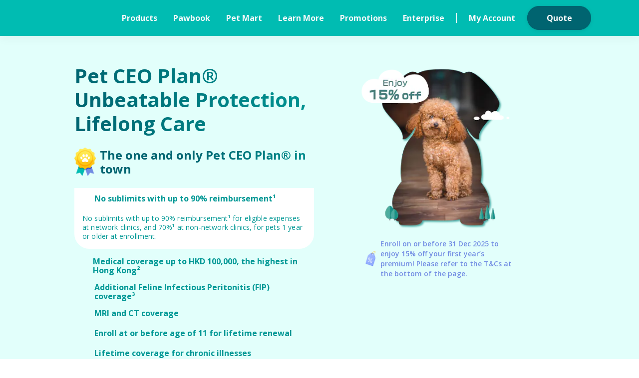

--- FILE ---
content_type: text/html; charset=utf-8
request_url: https://www.onedegree.hk/en-us/dog-insurance
body_size: 133525
content:
<!DOCTYPE html><html lang="en"><head><meta charSet="utf-8" data-next-head=""/><title data-next-head="">OneDegree Dog Insurance   One and Only Pet CEO Plan® In Town</title><meta name="viewport" content="width=device-width, height=device-height, initial-scale=1.0, shrink-to-fit=no, maximum-scale=1.0, minimum-scale=1.0, viewport-fit=cover" data-next-head=""/><link rel="preload" as="image" imageSrcSet="https://res.cloudinary.com/onedegree/image/upload/f_auto,c_limit,w_48,q_auto:eco/v1713766781/official-prod/pet-landing/shared/hero-section-feature-title-image-3x.png 1x, https://res.cloudinary.com/onedegree/image/upload/f_auto,c_limit,w_96,q_auto:eco/v1713766781/official-prod/pet-landing/shared/hero-section-feature-title-image-3x.png 2x" data-next-head=""/><link rel="preload" as="image" imageSrcSet="https://images.prismic.io/odhk-official-website-prod/ZlQB1Sk0V36pXpFb_Pet-newherobanner-01_mobile15off-22.png?auto=compress%2Cformat&amp;rect=0%2C3%2C345%2C237&amp;w=360 1x, https://images.prismic.io/odhk-official-website-prod/ZlQB1Sk0V36pXpFb_Pet-newherobanner-01_mobile15off-22.png?auto=compress%2Cformat&amp;rect=0%2C3%2C345%2C237&amp;w=720 2x" data-next-head=""/><link rel="preload" as="image" imageSrcSet="https://res.cloudinary.com/onedegree/image/upload/f_auto,c_limit,w_24,q_auto:eco/v1732262342/official-prod/landing-pages/hero-section-promotion-3x.png 1x, https://res.cloudinary.com/onedegree/image/upload/f_auto,c_limit,w_48,q_auto:eco/v1732262342/official-prod/landing-pages/hero-section-promotion-3x.png 2x" data-next-head=""/><link data-react-helmet="true" rel="canonical" href="https://www.onedegree.hk/en-us/dog-insurance"/><meta data-react-helmet="true" name="description" content="OneDegree dog insurance - Pet CEO Plan® Ultra provides annual medical coverage for up to HKD 100,000 and covers all registered vets in Hong Kong."/><meta data-react-helmet="true" name="keywords" content="OneDegree, InsurTech, Insurance"/><meta data-react-helmet="true" name="twitter:card" content="summary_large_image"/><meta data-react-helmet="true" property="og:title" content="OneDegree Dog Insurance   One and Only Pet CEO Plan® In Town"/><meta data-react-helmet="true" property="og:url" content="https://www.onedegree.hk/en-us/dog-insurance"/><meta data-react-helmet="true" property="og:image" content="https://res.cloudinary.com/onedegree/image/upload/v1718682923/official-prod/og/og-pet.png"/><meta data-react-helmet="true" property="og:type" content="website"/><meta data-react-helmet="true" property="og:site_name" content="OneDegree"/><meta data-react-helmet="true" property="og:locale" content="en_US"/><meta data-react-helmet="true" property="og:description" content="OneDegree dog insurance - Pet CEO Plan® Ultra provides annual medical coverage for up to HKD 100,000 and covers all registered vets in Hong Kong."/><script data-react-helmet="true" type="application/ld+json">{"@context":"https://schema.org","@type":"Product","name":"Paws up for dog insurance","description":"Show your furry best friend how precious they are by giving them the best possible care when they get sick or hurt.OneDegree dog insurance accepts all breeds and provides up to HKD 80,000 in medical coverage annually.","brand":{"@type":"Brand","name":"OneDegree"},"offers":{"@type":"AggregateOffer","url":"https://www.onedegree.hk/en-us/dog-insurance","priceCurrency":"HKD","lowPrice":172,"availability":"https://schema.org/InStock"},"aggregateRating":{"@type":"AggregateRating","ratingValue":4.8,"reviewCount":625},"image":["https://res.cloudinary.com/onedegree/image/upload/v1646360595/official-prod/pet-landing/shared/dog-step1-3x.png","https://res.cloudinary.com/onedegree/image/upload/v1646299744/official-prod/pet-landing/shared/dog-step2-3x.png","https://res.cloudinary.com/onedegree/image/upload/v1646299755/official-prod/pet-landing/shared/dog-step3-3x.png","https://res.cloudinary.com/onedegree/image/upload/v1646299762/official-prod/pet-landing/shared/dog-step4-3x.png"]}</script><script data-react-helmet="true" type="application/ld+json">{"@context":"https://schema.org","@type":"FAQPage","mainEntity":[{"@type":"Question","name":"What are network clinics and non-network clinics?","acceptedAnswer":{"@type":"Answer","text":"&lt;h5&gt;You see this a lot in human medical insurance too, Pet CEO Plan® Policyholders can choose to bring their pets to any registered vet that is part of OneDegree&amp;#39;s vet network, then the max reimbursement is 90% of eligible expenses. If they visit a non-network clinic, the reimbursement rate is up to 70%. Check out our &lt;a href=&quot;https://www.onedegree.hk/en-us/vet-network&quot; target=&quot;_blank&quot; rel=&quot;noopener noreferrer&quot;&gt;vet network&lt;/a&gt;.&lt;/h5&gt;&lt;p&gt; &lt;/p&gt;&lt;h5&gt;For all new policies that are issued from 1 December 2022, if the insured pet&amp;#39;s age is between 13 weeks to 11 months at enrollment, the 50% Reimbursement Rate (applicable to all HK registered vets) will be applied throughout the whole policy year.&lt;/h5&gt;"}},{"@type":"Question","name":"Any limitation for pets to enroll with Pet CEO Plan®?","acceptedAnswer":{"@type":"Answer","text":"&lt;h5&gt;Pets from 13 weeks to 11 years old of any breed are eligible to apply for a policy, and no microchip number / proof is required upon application.&lt;/h5&gt;"}},{"@type":"Question","name":"Can I file a pet&apos;s claim instantly after policy start date?","acceptedAnswer":{"@type":"Answer","text":"&lt;h5&gt;To make sure all pets obtain fair protection, most insurers setup a waiting period.&lt;/h5&gt;&lt;h5&gt; &lt;/h5&gt;&lt;h5&gt;The Pet CEO Plan® follows the same guidelines: from the effective date of the policy, claims for accidents, illnesses, and the optional rider Feline Infectious Peritonitis (FIP) Additional Coverage (if applicable), can only be made after the 28-day waiting period has ended.  While the waiting period for cancer (malignant), MRI and CT coverage under the Prestige Plan, and additional critical illness cash benefits (if applicable) is 180 days.&lt;strong&gt; &lt;/strong&gt;&lt;/h5&gt;"}},{"@type":"Question","name":"Can I enroll my pet if he/she has a diagnosed medical condition?","acceptedAnswer":{"@type":"Answer","text":"&lt;h5&gt;Regardless of whether your pet has had any prior illnesses, as a pet owner, you can insure your pet aged between 13 weeks and 11 years. During the insurance application process, we require you to disclose your pet’s medical history. Such medical history will not affect the underwriting process, yet it will be recorded as part of the insurance application. Claims decisions will be made based on the policy coverage and relevant terms. Please note that any misrepresentation, wrong description, or failure to disclose information may affect the validity of the policy.&lt;br /&gt;　&lt;/h5&gt;&lt;h5&gt;&lt;strong&gt;“Pre-existing Medical Conditions”&lt;/strong&gt;&lt;/h5&gt;&lt;h5&gt;If your pet is diagnosed with an illness or experiences health issues before the policy takes effect or during the waiting period, and such conditions are classified as pre-existing conditions as outlined in the policy terms, the pet owner will not be able to claim medical expenses arising from these conditions. For more details, please refer to the Policy Wording terms.&lt;br /&gt;　&lt;/h5&gt;&lt;h5&gt;&lt;strong&gt;&amp;quot;Accidents and illnesses occurring during the waiting period&amp;quot;&lt;/strong&gt;&lt;/h5&gt;&lt;h5&gt;Additionally, any accidents or illnesses that occur before the end of the policy&amp;#39;s waiting period are not covered.&lt;/h5&gt;&lt;p&gt;　&lt;/p&gt;&lt;h5&gt;After the waiting period, the policy will cover medical expenses incurred from covered accidents or illnesses. Therefore, we recommend pet owners to insure their pets as early as possible, ensuring more comprehensive health coverage for your furry friend.&lt;/h5&gt;"}},{"@type":"Question","name":"Will my premium increase when I renew my pet’s policy?","acceptedAnswer":{"@type":"Answer","text":"&lt;h5&gt;It&amp;#39;s possible that the premium may be adjusted or remain unchanged* when it&amp;#39;s time to renew your policy. Factors we consider for pricing adjustments including but not limited to: &lt;/h5&gt;&lt;p&gt; &lt;/p&gt;&lt;h5&gt;- Collective claim experience in the preceding years by Hong Kong pet owners &lt;/h5&gt;&lt;h5&gt;- Your pet’s age at renewal# &lt;/h5&gt;&lt;h5&gt;- Average increase of the veterinary surgeon charges  &lt;/h5&gt;&lt;h5&gt; &lt;/h5&gt;&lt;h5&gt;As the exact renewal premium will be calculated based on the factors stated above, we therefore cannot provide preview on renewal premium beforehand. Please rest assured that if there’s any adjustment, we will indicate the renewal premium 30 days before the policy renewal. If you prefer not to renew the policy, you may stop the auto-renewal function of the policy through our online system upon receiving the renewal notice. If you do not stop such function, the policy will be automatically renewed so that your pet’s protection will not be disrupted. &lt;/h5&gt;&lt;h5&gt;   ⠀⠀ ⠀⠀⠀⠀⠀⠀ ⠀⠀⠀ &lt;/h5&gt;&lt;h5&gt;*Premium discount offered by Promo code is only applicable to the first year of a policy. The renewal premium will be calculated based by the original price according to the pet’s age. &lt;/h5&gt;&lt;h5&gt;   ⠀⠀ ⠀⠀⠀⠀⠀⠀ ⠀⠀⠀ &lt;/h5&gt;&lt;h5&gt;#Pet CEO Plan® premiums will be adjusted based on the age of the insured. &lt;/h5&gt;&lt;h5&gt;  ⠀⠀ ⠀⠀⠀⠀⠀⠀ ⠀⠀⠀ &lt;/h5&gt;&lt;h5&gt;&lt;em&gt;The premium trend is for reference only, no upper age limit for renewal. The exact renewal premium indicated in the Renewal Notice shall prevail. OneDegree reserves the right of final decision.&lt;/em&gt;&lt;/h5&gt;"}}]}</script><script data-react-helmet="true" type="application/ld+json">{"@context":"https://schema.org","@type":"BreadcrumbList","itemListElement":[{"@type":"ListItem","position":1,"name":"Dog Insurance"}]}</script><title data-react-helmet="true">OneDegree Dog Insurance   One and Only Pet CEO Plan® In Town</title><meta name="od-version" content="c44dd57c"/><meta name="od-release-number" content="99.1"/><meta http-equiv="x-ua-compatible" content="ie=edge"/><meta name="application-name" content="OneDegree HK"/><meta name="apple-mobile-web-app-capable" content="yes"/><meta name="apple-mobile-web-app-status-bar-style" content="default"/><meta name="apple-mobile-web-app-title" content="OneDegree HK"/><meta name="format-detection" content="telephone=no"/><meta name="mobile-web-app-capable" content="yes"/><meta name="theme-color" content="#00BCB2"/><link rel="shortcut icon" href="/favicon.ico"/><link rel="icon" type="image/png" sizes="16x16" href="/static/images/favicon-16x16.png"/><link rel="icon" type="image/png" sizes="32x32" href="/static/images/favicon-32x32.png"/><link rel="icon" type="image/png" sizes="192x192" href="/static/images/android-chrome-192x192.png"/><link rel="apple-touch-icon" href="/static/images/apple-touch-icon.png"/><link rel="manifest" href="/manifest.json"/><link href="https://odhk-prod-storage.azureedge.net" rel="preconnect" crossorigin="anonymous"/><link href="https://images.prismic.io" rel="preconnect"/><link href="https://res.cloudinary.com" rel="preconnect"/><link href="https://www.googletagmanager.com" rel="preconnect"/><link href="https://www.google-analytics.com" rel="preconnect"/><link href="https://fonts.gstatic.com" rel="preconnect" crossorigin="anonymous"/><link rel="preload" as="style" href="https://fonts.googleapis.com/css2?family=Open+Sans:wght@400;600;700&amp;display=swap"/><style></style>
              <link
                rel="stylesheet"
                href="https://fonts.googleapis.com/css2?family=Open+Sans:wght@400;600;700&display=swap"
                media="print"
                onload="this.media='all';"
              />
              <style></style><noscript><link rel="stylesheet" href="https://fonts.googleapis.com/css2?family=Open+Sans:wght@400;600;700&amp;display=swap"/></noscript><script>var BUILD_ID='c44dd57c'; var SENTRY_DSN='https://4d7ba28ee4f44f4aa3cdaf47173749d9@o1302683.ingest.sentry.io/1463234'; var STARK_API_HOST='customer-api-gateway.onedegree.hk'; var STATIC_HOST='odhk-prod-storage.azureedge.net'; var GA4_MEASUREMENT_ID='G-Q0C605XDK1'; var GTM_ID='GTM-57QNDTN'; var PRISMIC_API_HOST='https://odhk-official-website-prod.cdn.prismic.io/api/v2'; var ODHK_STATIC_HOST='static.onedegree.hk'; var ODHK_PARTNER_API_HOST='odhk.partners.onedegree.hk'; var FRESHCHAT_TOKEN='ab3d7e56-c848-4853-8a03-dc117c948632'; var BUILD_MODE='production'; var RELEASE_NUMBER='99.1'; var ENV='prod'; var HOST_NAME='www.onedegree.hk'; var HOST_ENV='prod'; var CLARITY_ID='amfrefx9qh'; var GOOGLE_API_KEY='AIzaSyAkoKSzwd0jEsYf-eU9aguafXFJzFeL3qQ'; var POSTHOG_API_KEY='phc_HPaYcFJNkBtTkLIOWdrtjgIcWZucyyjTVWy9EGAJWSP'; var ODHK_PARTNER_E_SHOP_API_TOKEN='e3fa3e4feeeb3c6e7ae8c85c30d4edc5a2a20af3'; var SHOPIFY_STOREFRONT_API_HOST='https://afhvbb-ze.myshopify.com'; var SHOPIFY_STOREFRONT_ACCESS_TOKEN='52732475eca4c26bb8e33f63deb1988a'; var GOOGLE_CLIENT_ID='11316933130-0r03tvmok8geooonihu2bb0t4bilcujm.apps.googleusercontent.com'; var FACEBOOK_CLIENT_ID='348677973854842'; var APPLE_CLIENT_ID='hk.onedegree.login'; var WORDPRESS_API_HOST='www.onedegree.hk/wp-json/wp/v2'</script><script>
window.dataLayer = window.dataLayer || [];
function gtag(){dataLayer.push(arguments);}
gtag('js', new Date());
gtag('config', 'G-Q0C605XDK1', { send_page_view: false });
</script><noscript data-n-css=""></noscript><script defer="" crossorigin="anonymous" nomodule="" src="https://odhk-prod-storage.azureedge.net/c44dd57c/_next/static/chunks/polyfills-42372ed130431b0a.js"></script><script defer="" src="https://odhk-prod-storage.azureedge.net/c44dd57c/_next/static/chunks/5810-a4845fb6869f17ab.js" crossorigin="anonymous"></script><script defer="" src="https://odhk-prod-storage.azureedge.net/c44dd57c/_next/static/chunks/7611-0c69af68d1421812.js" crossorigin="anonymous"></script><script defer="" src="https://odhk-prod-storage.azureedge.net/c44dd57c/_next/static/chunks/9180-6f2e6d5ce197e126.js" crossorigin="anonymous"></script><script src="https://odhk-prod-storage.azureedge.net/c44dd57c/_next/static/chunks/webpack-2b3ae497ec4b3345.js" defer="" crossorigin="anonymous"></script><script src="https://odhk-prod-storage.azureedge.net/c44dd57c/_next/static/chunks/framework-d15446c8737110f3.js" defer="" crossorigin="anonymous"></script><script src="https://odhk-prod-storage.azureedge.net/c44dd57c/_next/static/chunks/main-3abfb2c37952c4f0.js" defer="" crossorigin="anonymous"></script><script src="https://odhk-prod-storage.azureedge.net/c44dd57c/_next/static/chunks/pages/_app-c5b26d37b9829d60.js" defer="" crossorigin="anonymous"></script><script src="https://odhk-prod-storage.azureedge.net/c44dd57c/_next/static/chunks/741-8dd9ce5eca00742a.js" defer="" crossorigin="anonymous"></script><script src="https://odhk-prod-storage.azureedge.net/c44dd57c/_next/static/chunks/8464-3e2410e29c89e012.js" defer="" crossorigin="anonymous"></script><script src="https://odhk-prod-storage.azureedge.net/c44dd57c/_next/static/chunks/4357-0d7451d34f41f4af.js" defer="" crossorigin="anonymous"></script><script src="https://odhk-prod-storage.azureedge.net/c44dd57c/_next/static/chunks/5023-e09562482e5919d1.js" defer="" crossorigin="anonymous"></script><script src="https://odhk-prod-storage.azureedge.net/c44dd57c/_next/static/chunks/6298-27b255009b1a1a95.js" defer="" crossorigin="anonymous"></script><script src="https://odhk-prod-storage.azureedge.net/c44dd57c/_next/static/chunks/3854-cc74d707400f596b.js" defer="" crossorigin="anonymous"></script><script src="https://odhk-prod-storage.azureedge.net/c44dd57c/_next/static/chunks/7426-8dc24a232df09c61.js" defer="" crossorigin="anonymous"></script><script src="https://odhk-prod-storage.azureedge.net/c44dd57c/_next/static/chunks/6259-7b1eef072cc394ef.js" defer="" crossorigin="anonymous"></script><script src="https://odhk-prod-storage.azureedge.net/c44dd57c/_next/static/chunks/7189-31e223a8326d0c63.js" defer="" crossorigin="anonymous"></script><script src="https://odhk-prod-storage.azureedge.net/c44dd57c/_next/static/chunks/2815-e4821e4f80c525e0.js" defer="" crossorigin="anonymous"></script><script src="https://odhk-prod-storage.azureedge.net/c44dd57c/_next/static/chunks/2370-d57a9f5bcf5ffae7.js" defer="" crossorigin="anonymous"></script><script src="https://odhk-prod-storage.azureedge.net/c44dd57c/_next/static/chunks/6502-df2d10df9a796557.js" defer="" crossorigin="anonymous"></script><script src="https://odhk-prod-storage.azureedge.net/c44dd57c/_next/static/chunks/5487-51fb2219b221cfd8.js" defer="" crossorigin="anonymous"></script><script src="https://odhk-prod-storage.azureedge.net/c44dd57c/_next/static/chunks/2614-a27228595358744e.js" defer="" crossorigin="anonymous"></script><script src="https://odhk-prod-storage.azureedge.net/c44dd57c/_next/static/chunks/125-932fc40ca9f4f6c7.js" defer="" crossorigin="anonymous"></script><script src="https://odhk-prod-storage.azureedge.net/c44dd57c/_next/static/chunks/7590-ebfae50dcd3d5157.js" defer="" crossorigin="anonymous"></script><script src="https://odhk-prod-storage.azureedge.net/c44dd57c/_next/static/chunks/7710-bc0bc17a22b0f4a8.js" defer="" crossorigin="anonymous"></script><script src="https://odhk-prod-storage.azureedge.net/c44dd57c/_next/static/chunks/7105-64b7bb3e743434c2.js" defer="" crossorigin="anonymous"></script><script src="https://odhk-prod-storage.azureedge.net/c44dd57c/_next/static/chunks/7125-8752e685336717d5.js" defer="" crossorigin="anonymous"></script><script src="https://odhk-prod-storage.azureedge.net/c44dd57c/_next/static/chunks/4119-d708f9e891450aed.js" defer="" crossorigin="anonymous"></script><script src="https://odhk-prod-storage.azureedge.net/c44dd57c/_next/static/chunks/7994-18389a3f16765001.js" defer="" crossorigin="anonymous"></script><script src="https://odhk-prod-storage.azureedge.net/c44dd57c/_next/static/chunks/3586-092b03aa454eaf2e.js" defer="" crossorigin="anonymous"></script><script src="https://odhk-prod-storage.azureedge.net/c44dd57c/_next/static/chunks/6934-244fca3889dcacb7.js" defer="" crossorigin="anonymous"></script><script src="https://odhk-prod-storage.azureedge.net/c44dd57c/_next/static/chunks/1046-b30e203ae5e8c58c.js" defer="" crossorigin="anonymous"></script><script src="https://odhk-prod-storage.azureedge.net/c44dd57c/_next/static/chunks/1160-ea114aa6a57137f8.js" defer="" crossorigin="anonymous"></script><script src="https://odhk-prod-storage.azureedge.net/c44dd57c/_next/static/chunks/6307-ab9a28dd9942d119.js" defer="" crossorigin="anonymous"></script><script src="https://odhk-prod-storage.azureedge.net/c44dd57c/_next/static/chunks/pages/dog-insurance-8bccbeb26590f3d7.js" defer="" crossorigin="anonymous"></script><script src="https://odhk-prod-storage.azureedge.net/c44dd57c/_next/static/c44dd57c/_buildManifest.js" defer="" crossorigin="anonymous"></script><script src="https://odhk-prod-storage.azureedge.net/c44dd57c/_next/static/c44dd57c/_ssgManifest.js" defer="" crossorigin="anonymous"></script><style data-styled="" data-styled-version="5.3.11">.odv2-box-shadow-flat{box-shadow:0 0 0;}/*!sc*/
.odv2-box-shadow-raised{box-shadow:0 1px 4px 0 rgba(0,0,0,0.05);}/*!sc*/
.odv2-box-shadow-overlay{box-shadow:0 4px 8px 0 rgba(0,0,0,0.05);}/*!sc*/
.odv2-box-shadow-sticky-nav-header{box-shadow:0 6px 12px 0 rgba(0,0,0,0.05);}/*!sc*/
.odv2-box-shadow-sticky-nav-footer{box-shadow:0 -6px 12px 0 rgba(0,0,0,0.05);}/*!sc*/
.odv2-box-shadow-temporary-nav{box-shadow:0 8px 16px 0 rgba(0,0,0,0.05);}/*!sc*/
.odv2-box-shadow-pop-out{box-shadow:0 12px 24px 0 rgba(0,0,0,0.05);}/*!sc*/
data-styled.g1[id="sc-global-fQWzZt1"]{content:"sc-global-fQWzZt1,"}/*!sc*/
:root{--lego-white:#FFFFFF;--lego-sky-10:#F5F9FA;--lego-sky-20:#DCE4E6;--lego-sky-30:#C0CBCF;--lego-sky-40:#AAB4BA;--lego-sky-60:#848E95;--lego-sky-70:#667278;--lego-sky-80:#444F52;--lego-danger-60:#DA3A41;--lego-danger-70:#BE1720;--lego-danger-80:#911118;--lego-warning-60:#EF9631;--lego-success-60:#109C54;--lego-primary-40:#D9F5F3;--lego-primary-50:#66D6D0;--lego-primary-60:#00BCB2;--lego-primary-70:#009895;--lego-primary-80:#006470;--lego-secondary-20:#EAEFFF;--lego-secondary-30:#CCD8FF;--lego-secondary-40:#A6BCFF;--lego-secondary-50:#8DA8FF;--lego-secondary-60:#718CE3;--lego-secondary-70:#616BD1;--lego-secondary-80:#453F87;--lego-tertiary-30:#FFF1C5;--lego-tertiary-40:#FFE599;--lego-tertiary-50:#FFDD76;--lego-tertiary-60:#FFD349;--lego-tertiary-70:#EDB200;--lego-tertiary-80:#C99700;--lego-tertiary-90:#AB8000;}/*!sc*/
data-styled.g2[id="sc-global-cuDDtz1"]{content:"sc-global-cuDDtz1,"}/*!sc*/
.odv2-body-01{font-size:16px;line-height:24px;font-weight:normal;-webkit-letter-spacing:0px;-moz-letter-spacing:0px;-ms-letter-spacing:0px;letter-spacing:0px;}/*!sc*/
.odv2-body-02{font-size:14px;line-height:20px;font-weight:normal;-webkit-letter-spacing:0.16px;-moz-letter-spacing:0.16px;-ms-letter-spacing:0.16px;letter-spacing:0.16px;}/*!sc*/
.odv2-body-03{font-size:12px;line-height:18px;font-weight:normal;-webkit-letter-spacing:0.24px;-moz-letter-spacing:0.24px;-ms-letter-spacing:0.24px;letter-spacing:0.24px;}/*!sc*/
.odv2-heading-01{font-size:56px;line-height:64px;font-weight:bold;-webkit-letter-spacing:0px;-moz-letter-spacing:0px;-ms-letter-spacing:0px;letter-spacing:0px;}/*!sc*/
.odv2-heading-02{font-size:40px;line-height:48px;font-weight:bold;-webkit-letter-spacing:0px;-moz-letter-spacing:0px;-ms-letter-spacing:0px;letter-spacing:0px;}/*!sc*/
.odv2-heading-03{font-size:32px;line-height:40px;font-weight:bold;-webkit-letter-spacing:0px;-moz-letter-spacing:0px;-ms-letter-spacing:0px;letter-spacing:0px;}/*!sc*/
.odv2-heading-04{font-size:24px;line-height:28px;font-weight:bold;-webkit-letter-spacing:0px;-moz-letter-spacing:0px;-ms-letter-spacing:0px;letter-spacing:0px;}/*!sc*/
.odv2-heading-05{font-size:20px;line-height:24px;font-weight:bold;-webkit-letter-spacing:0px;-moz-letter-spacing:0px;-ms-letter-spacing:0px;letter-spacing:0px;}/*!sc*/
.odv2-heading-06{font-size:16px;line-height:24px;font-weight:bold;-webkit-letter-spacing:0px;-moz-letter-spacing:0px;-ms-letter-spacing:0px;letter-spacing:0px;}/*!sc*/
.odv2-heading-07-bold{font-size:14px;line-height:20px;font-weight:bold;-webkit-letter-spacing:0px;-moz-letter-spacing:0px;-ms-letter-spacing:0px;letter-spacing:0px;}/*!sc*/
.odv2-heading-07-semibold{font-size:14px;line-height:20px;font-weight:600;-webkit-letter-spacing:0px;-moz-letter-spacing:0px;-ms-letter-spacing:0px;letter-spacing:0px;}/*!sc*/
.odv2-heading-08{font-size:12px;line-height:18px;font-weight:bold;-webkit-letter-spacing:0px;-moz-letter-spacing:0px;-ms-letter-spacing:0px;letter-spacing:0px;}/*!sc*/
.odv2-responsive-body-01{font-size:14px;line-height:20px;font-weight:normal;-webkit-letter-spacing:0.16px;-moz-letter-spacing:0.16px;-ms-letter-spacing:0.16px;letter-spacing:0.16px;}/*!sc*/
@media (min-width:768px){.odv2-responsive-body-01{font-size:16px;line-height:24px;font-weight:normal;-webkit-letter-spacing:0px;-moz-letter-spacing:0px;-ms-letter-spacing:0px;letter-spacing:0px;}}/*!sc*/
.odv2-responsive-body-02{font-size:12px;line-height:18px;font-weight:normal;-webkit-letter-spacing:0.24px;-moz-letter-spacing:0.24px;-ms-letter-spacing:0.24px;letter-spacing:0.24px;}/*!sc*/
@media (min-width:768px){.odv2-responsive-body-02{font-size:14px;line-height:20px;font-weight:normal;-webkit-letter-spacing:0.16px;-moz-letter-spacing:0.16px;-ms-letter-spacing:0.16px;letter-spacing:0.16px;}}/*!sc*/
.odv2-responsive-heading-01{font-size:40px;line-height:48px;font-weight:bold;-webkit-letter-spacing:0px;-moz-letter-spacing:0px;-ms-letter-spacing:0px;letter-spacing:0px;}/*!sc*/
@media (min-width:768px){.odv2-responsive-heading-01{font-size:56px;line-height:64px;font-weight:bold;-webkit-letter-spacing:0px;-moz-letter-spacing:0px;-ms-letter-spacing:0px;letter-spacing:0px;}}/*!sc*/
.odv2-responsive-heading-02{font-size:32px;line-height:40px;font-weight:bold;-webkit-letter-spacing:0px;-moz-letter-spacing:0px;-ms-letter-spacing:0px;letter-spacing:0px;}/*!sc*/
@media (min-width:768px){.odv2-responsive-heading-02{font-size:40px;line-height:48px;font-weight:bold;-webkit-letter-spacing:0px;-moz-letter-spacing:0px;-ms-letter-spacing:0px;letter-spacing:0px;}}/*!sc*/
.odv2-responsive-heading-03{font-size:24px;line-height:28px;font-weight:bold;-webkit-letter-spacing:0px;-moz-letter-spacing:0px;-ms-letter-spacing:0px;letter-spacing:0px;}/*!sc*/
@media (min-width:768px){.odv2-responsive-heading-03{font-size:32px;line-height:40px;font-weight:bold;-webkit-letter-spacing:0px;-moz-letter-spacing:0px;-ms-letter-spacing:0px;letter-spacing:0px;}}/*!sc*/
.odv2-responsive-heading-04{font-size:20px;line-height:24px;font-weight:bold;-webkit-letter-spacing:0px;-moz-letter-spacing:0px;-ms-letter-spacing:0px;letter-spacing:0px;}/*!sc*/
@media (min-width:768px){.odv2-responsive-heading-04{font-size:24px;line-height:28px;font-weight:bold;-webkit-letter-spacing:0px;-moz-letter-spacing:0px;-ms-letter-spacing:0px;letter-spacing:0px;}}/*!sc*/
.odv2-responsive-heading-05{font-size:16px;line-height:24px;font-weight:bold;-webkit-letter-spacing:0px;-moz-letter-spacing:0px;-ms-letter-spacing:0px;letter-spacing:0px;}/*!sc*/
@media (min-width:768px){.odv2-responsive-heading-05{font-size:20px;line-height:24px;font-weight:bold;-webkit-letter-spacing:0px;-moz-letter-spacing:0px;-ms-letter-spacing:0px;letter-spacing:0px;}}/*!sc*/
.odv2-responsive-heading-06{font-size:14px;line-height:24px;font-weight:bold;-webkit-letter-spacing:0px;-moz-letter-spacing:0px;-ms-letter-spacing:0px;letter-spacing:0px;}/*!sc*/
@media (min-width:768px){.odv2-responsive-heading-06{font-size:16px;line-height:24px;font-weight:bold;-webkit-letter-spacing:0px;-moz-letter-spacing:0px;-ms-letter-spacing:0px;letter-spacing:0px;}}/*!sc*/
.odv2-responsive-heading-07-bold{font-size:12px;line-height:20px;font-weight:bold;-webkit-letter-spacing:0px;-moz-letter-spacing:0px;-ms-letter-spacing:0px;letter-spacing:0px;}/*!sc*/
@media (min-width:768px){.odv2-responsive-heading-07-bold{font-size:14px;line-height:20px;font-weight:bold;-webkit-letter-spacing:0px;-moz-letter-spacing:0px;-ms-letter-spacing:0px;letter-spacing:0px;}}/*!sc*/
.odv2-responsive-heading-07-semibold{font-size:12px;line-height:20px;font-weight:600;-webkit-letter-spacing:0px;-moz-letter-spacing:0px;-ms-letter-spacing:0px;letter-spacing:0px;}/*!sc*/
@media (min-width:768px){.odv2-responsive-heading-07-semibold{font-size:14px;line-height:20px;font-weight:600;-webkit-letter-spacing:0px;-moz-letter-spacing:0px;-ms-letter-spacing:0px;letter-spacing:0px;}}/*!sc*/
data-styled.g3[id="sc-global-kkdMsY1"]{content:"sc-global-kkdMsY1,"}/*!sc*/
.kAjCDr{display:-webkit-box;display:-webkit-flex;display:-ms-flexbox;display:flex;-webkit-align-items:center;-webkit-box-align:center;-ms-flex-align:center;align-items:center;}/*!sc*/
.kAjCDr svg{width:100%;height:100%;}/*!sc*/
data-styled.g4[id="sc-10s7l75-0"]{content:"kAjCDr,"}/*!sc*/
.dtePiC{display:-webkit-box;display:-webkit-flex;display:-ms-flexbox;display:flex;-webkit-box-pack:center;-webkit-justify-content:center;-ms-flex-pack:center;justify-content:center;-webkit-align-items:center;-webkit-box-align:center;-ms-flex-align:center;align-items:center;width:100%;height:100%;box-sizing:border-box;border-width:2px;border-style:solid;border-color:transparent;border-radius:28px;-webkit-transition-property:border-color,background-color;transition-property:border-color,background-color;-webkit-transition-duration:0.2s;transition-duration:0.2s;}/*!sc*/
data-styled.g5[id="sc-nrll5m-0"]{content:"dtePiC,"}/*!sc*/
.fsBdCm{height:32px;width:auto;max-width:100%;min-width:100px;border-width:2px;border-style:solid;border-color:#00BCB2;padding:0;color:#FFFFFF;background-color:#00BCB2;border-radius:28px;box-sizing:border-box;outline:0;white-space:nowrap;cursor:pointer;-webkit-transition-property:border-color,background-color;transition-property:border-color,background-color;-webkit-transition-duration:0.2s;transition-duration:0.2s;}/*!sc*/
.fsBdCm .sc-nrll5m-0{padding:2px 12px;}/*!sc*/
.fsBdCm svg{width:20px;height:20px;}/*!sc*/
.fsBdCm svg path{-webkit-transition:fill 0.2s;transition:fill 0.2s;fill:#FFFFFF;}/*!sc*/
@media (hover:hover){.fsBdCm:enabled:hover{border-color:#66D6D0;background-color:#66D6D0;color:#FFFFFF;}.fsBdCm:enabled:hover svg path{fill:#FFFFFF;}}/*!sc*/
.fsBdCm:enabled:active{border-color:#009895;background-color:#009895;color:#FFFFFF;}/*!sc*/
.fsBdCm:enabled:active svg path{fill:#FFFFFF;}/*!sc*/
.fsBdCm:disabled{border-color:#DCE4E6;background-color:#DCE4E6;color:#C0CBCF;cursor:not-allowed;}/*!sc*/
.fsBdCm:disabled svg path{fill:#C0CBCF;}/*!sc*/
.fsBdCm::-moz-focus-inner{border:0;}/*!sc*/
.jiGtqZ{height:56px;width:auto;max-width:100%;min-width:128px;border-width:2px;border-style:solid;border-color:#00BCB2;padding:0;color:#FFFFFF;background-color:#00BCB2;border-radius:28px;box-sizing:border-box;outline:0;white-space:nowrap;cursor:pointer;-webkit-transition-property:border-color,background-color;transition-property:border-color,background-color;-webkit-transition-duration:0.2s;transition-duration:0.2s;border-color:#009895;background-color:#009895;color:#FFFFFF;pointer-events:none;}/*!sc*/
.jiGtqZ .sc-nrll5m-0{padding:12px 28px;}/*!sc*/
.jiGtqZ svg{width:24px;height:24px;}/*!sc*/
.jiGtqZ svg path{-webkit-transition:fill 0.2s;transition:fill 0.2s;fill:#FFFFFF;}/*!sc*/
@media (hover:hover){.jiGtqZ:enabled:hover{border-color:#66D6D0;background-color:#66D6D0;color:#FFFFFF;}.jiGtqZ:enabled:hover svg path{fill:#FFFFFF;}}/*!sc*/
.jiGtqZ:enabled:active{border-color:#009895;background-color:#009895;color:#FFFFFF;}/*!sc*/
.jiGtqZ:enabled:active svg path{fill:#FFFFFF;}/*!sc*/
.jiGtqZ:disabled{border-color:#DCE4E6;background-color:#DCE4E6;color:#C0CBCF;cursor:not-allowed;}/*!sc*/
.jiGtqZ:disabled svg path{fill:#C0CBCF;}/*!sc*/
.jiGtqZ::-moz-focus-inner{border:0;}/*!sc*/
.bOtkXW{height:40px;width:auto;max-width:100%;min-width:128px;border-width:2px;border-style:solid;border-color:#00BCB2;padding:0;color:#FFFFFF;background-color:#00BCB2;border-radius:28px;box-sizing:border-box;outline:0;white-space:nowrap;cursor:pointer;-webkit-transition-property:border-color,background-color;transition-property:border-color,background-color;-webkit-transition-duration:0.2s;transition-duration:0.2s;}/*!sc*/
.bOtkXW .sc-nrll5m-0{padding:4px 20px;}/*!sc*/
.bOtkXW svg{width:20px;height:20px;}/*!sc*/
.bOtkXW svg path{-webkit-transition:fill 0.2s;transition:fill 0.2s;fill:#FFFFFF;}/*!sc*/
@media (hover:hover){.bOtkXW:enabled:hover{border-color:#66D6D0;background-color:#66D6D0;color:#FFFFFF;}.bOtkXW:enabled:hover svg path{fill:#FFFFFF;}}/*!sc*/
.bOtkXW:enabled:active{border-color:#009895;background-color:#009895;color:#FFFFFF;}/*!sc*/
.bOtkXW:enabled:active svg path{fill:#FFFFFF;}/*!sc*/
.bOtkXW:disabled{border-color:#DCE4E6;background-color:#DCE4E6;color:#C0CBCF;cursor:not-allowed;}/*!sc*/
.bOtkXW:disabled svg path{fill:#C0CBCF;}/*!sc*/
.bOtkXW::-moz-focus-inner{border:0;}/*!sc*/
.ylTBq{height:56px;width:auto;max-width:100%;min-width:128px;border-width:2px;border-style:solid;border-color:#00BCB2;padding:0;color:#FFFFFF;background-color:#00BCB2;border-radius:28px;box-sizing:border-box;outline:0;white-space:nowrap;cursor:pointer;-webkit-transition-property:border-color,background-color;transition-property:border-color,background-color;-webkit-transition-duration:0.2s;transition-duration:0.2s;}/*!sc*/
.ylTBq .sc-nrll5m-0{padding:12px 28px;}/*!sc*/
.ylTBq svg{width:24px;height:24px;}/*!sc*/
.ylTBq svg path{-webkit-transition:fill 0.2s;transition:fill 0.2s;fill:#FFFFFF;}/*!sc*/
@media (hover:hover){.ylTBq:enabled:hover{border-color:#66D6D0;background-color:#66D6D0;color:#FFFFFF;}.ylTBq:enabled:hover svg path{fill:#FFFFFF;}}/*!sc*/
.ylTBq:enabled:active{border-color:#009895;background-color:#009895;color:#FFFFFF;}/*!sc*/
.ylTBq:enabled:active svg path{fill:#FFFFFF;}/*!sc*/
.ylTBq:disabled{border-color:#DCE4E6;background-color:#DCE4E6;color:#C0CBCF;cursor:not-allowed;}/*!sc*/
.ylTBq:disabled svg path{fill:#C0CBCF;}/*!sc*/
.ylTBq::-moz-focus-inner{border:0;}/*!sc*/
.fqbcfe{height:56px;width:auto;max-width:100%;min-width:128px;border-width:2px;border-style:solid;border-color:#00BCB2;padding:0;color:#00BCB2;background-color:transparent;border-radius:28px;box-sizing:border-box;outline:0;white-space:nowrap;cursor:pointer;-webkit-transition-property:border-color,background-color;transition-property:border-color,background-color;-webkit-transition-duration:0.2s;transition-duration:0.2s;}/*!sc*/
.fqbcfe .sc-nrll5m-0{padding:12px 28px;}/*!sc*/
.fqbcfe svg{width:24px;height:24px;}/*!sc*/
.fqbcfe svg path{-webkit-transition:fill 0.2s;transition:fill 0.2s;fill:#00BCB2;}/*!sc*/
@media (hover:hover){.fqbcfe:enabled:hover{border-color:#00BCB2;background-color:#00BCB2;color:#FFFFFF;}.fqbcfe:enabled:hover svg path{fill:#FFFFFF;}}/*!sc*/
.fqbcfe:enabled:active{border-color:#009895;background-color:#009895;color:#FFFFFF;}/*!sc*/
.fqbcfe:enabled:active svg path{fill:#FFFFFF;}/*!sc*/
.fqbcfe:disabled{border-color:#DCE4E6;background-color:transparent;color:#C0CBCF;cursor:not-allowed;}/*!sc*/
.fqbcfe:disabled svg path{fill:#C0CBCF;}/*!sc*/
.fqbcfe::-moz-focus-inner{border:0;}/*!sc*/
.fbhgXx{height:48px;width:48px;max-width:100%;min-width:unset;border-width:2px;border-style:solid;border-color:#00BCB2;padding:0;color:#FFFFFF;background-color:#00BCB2;border-radius:28px;box-sizing:border-box;outline:0;white-space:nowrap;cursor:pointer;-webkit-transition-property:border-color,background-color;transition-property:border-color,background-color;-webkit-transition-duration:0.2s;transition-duration:0.2s;}/*!sc*/
.fbhgXx .sc-nrll5m-0{padding:0;}/*!sc*/
.fbhgXx svg{width:24px;height:24px;}/*!sc*/
.fbhgXx svg path{-webkit-transition:fill 0.2s;transition:fill 0.2s;fill:#FFFFFF;}/*!sc*/
@media (hover:hover){.fbhgXx:enabled:hover{border-color:#66D6D0;background-color:#66D6D0;color:#FFFFFF;}.fbhgXx:enabled:hover svg path{fill:#FFFFFF;}}/*!sc*/
.fbhgXx:enabled:active{border-color:#009895;background-color:#009895;color:#FFFFFF;}/*!sc*/
.fbhgXx:enabled:active svg path{fill:#FFFFFF;}/*!sc*/
.fbhgXx:disabled{border-color:#DCE4E6;background-color:#DCE4E6;color:#C0CBCF;cursor:not-allowed;}/*!sc*/
.fbhgXx:disabled svg path{fill:#C0CBCF;}/*!sc*/
.fbhgXx::-moz-focus-inner{border:0;}/*!sc*/
data-styled.g6[id="sc-nrll5m-1"]{content:"fsBdCm,jiGtqZ,bOtkXW,ylTBq,fqbcfe,fbhgXx,"}/*!sc*/
.epgJTt{text-overflow:ellipsis;overflow:hidden;}/*!sc*/
.YWYOk{text-overflow:ellipsis;overflow:hidden;visibility:hidden;}/*!sc*/
data-styled.g7[id="sc-nrll5m-2"]{content:"epgJTt,YWYOk,"}/*!sc*/
.RIZPN{width:24px;height:24px;border-radius:50%;border:solid 3px transparent;border-top:solid 3px #FFFFFF;position:absolute;-webkit-animation:1s eTONzd infinite linear;animation:1s eTONzd infinite linear;}/*!sc*/
data-styled.g8[id="sc-nrll5m-3"]{content:"RIZPN,"}/*!sc*/
.jVQmaJ{word-break:break-word;overflow:hidden;opacity:0;-webkit-transition:all 300ms ease-in;transition:all 300ms ease-in;}/*!sc*/
data-styled.g10[id="sc-1qvb14i-0"]{content:"jVQmaJ,"}/*!sc*/
html{box-sizing:border-box;font-size:16px;}/*!sc*/
*,*:before,*:after{box-sizing:inherit;}/*!sc*/
html,body,#root{margin:0;padding:0;height:100%;}/*!sc*/
body{font-family:"Open Sans",-apple-system,system-ui,BlinkMacSystemFont,"Segoe UI",Roboto,"Noto Sans","Helvetica Neue",Helvetica,Arial,"Noto Sans TC","PingFang TC","Hiragino Sans GB","Heiti TC","Microsoft YaHei","Microsoft Jhenghei",sans-serif;text-shadow:rgba(0,0,0,.01);text-rendering:geometricPrecision;-moz-osx-font-smoothing:grayscale;-webkit-font-smoothing:antialiased;font-smooth:auto;overscroll-behavior:none;}/*!sc*/
*{-webkit-overflow-scrolling:touch;-webkit-tap-highlight-color:transparent;}/*!sc*/
a{-webkit-text-decoration:none;text-decoration:none;}/*!sc*/
data-styled.g42[id="sc-global-cmUFQE1"]{content:"sc-global-cmUFQE1,"}/*!sc*/
{/*! normalize.css v8.0.0 | MIT License | github.com/necolas/normalize.css */}/*!sc*/
html{line-height:1.15;-webkit-text-size-adjust:100%;}/*!sc*/
body{margin:0;}/*!sc*/
h1{font-size:2em;margin:0.67em 0;}/*!sc*/
hr{box-sizing:content-box;height:0;overflow:visible;}/*!sc*/
pre{font-family:monospace,monospace;font-size:1em;}/*!sc*/
a{background-color:transparent;}/*!sc*/
abbr[title]{border-bottom:none;-webkit-text-decoration:underline;text-decoration:underline;-webkit-text-decoration:underline dotted;text-decoration:underline dotted;}/*!sc*/
b,strong{font-weight:bolder;}/*!sc*/
code,kbd,samp{font-family:monospace,monospace;font-size:1em;}/*!sc*/
small{font-size:80%;}/*!sc*/
sub,sup{font-size:75%;line-height:0;position:relative;vertical-align:baseline;}/*!sc*/
sub{bottom:-0.25em;}/*!sc*/
sup{top:-0.5em;}/*!sc*/
img{border-style:none;}/*!sc*/
button,input,optgroup,select,textarea{font-family:inherit;font-size:100%;line-height:1.15;margin:0;}/*!sc*/
button,input{overflow:visible;}/*!sc*/
button,select{text-transform:none;}/*!sc*/
button,[type="button"],[type="reset"],[type="submit"]{-webkit-appearance:button;}/*!sc*/
button::-moz-focus-inner,[type="button"]::-moz-focus-inner,[type="reset"]::-moz-focus-inner,[type="submit"]::-moz-focus-inner{border-style:none;padding:0;}/*!sc*/
button:-moz-focusring,[type="button"]:-moz-focusring,[type="reset"]:-moz-focusring,[type="submit"]:-moz-focusring{outline:1px dotted ButtonText;}/*!sc*/
fieldset{padding:0.35em 0.75em 0.625em;}/*!sc*/
legend{box-sizing:border-box;color:inherit;display:table;max-width:100%;padding:0;white-space:normal;}/*!sc*/
progress{vertical-align:baseline;}/*!sc*/
textarea{overflow:auto;}/*!sc*/
[type="checkbox"],[type="radio"]{box-sizing:border-box;padding:0;}/*!sc*/
[type="number"]::-webkit-inner-spin-button,[type="number"]::-webkit-outer-spin-button{height:auto;}/*!sc*/
[type="search"]{-webkit-appearance:textfield;outline-offset:-2px;}/*!sc*/
[type="search"]::-webkit-search-decoration{-webkit-appearance:none;}/*!sc*/
::-webkit-file-upload-button{-webkit-appearance:button;font:inherit;}/*!sc*/
details{display:block;}/*!sc*/
summary{display:list-item;}/*!sc*/
template{display:none;}/*!sc*/
[hidden]{display:none;}/*!sc*/
data-styled.g43[id="sc-global-fdqdjJ1"]{content:"sc-global-fdqdjJ1,"}/*!sc*/
#fc_frame.fc-iframe.fc-dashboard{bottom:97px;}/*!sc*/
@media (min-width:768px){#fc_frame.fc-iframe.fc-dashboard{bottom:71px;}}/*!sc*/
#fc_frame.fc-iframe.fc-with-price-bar{bottom:103px;}/*!sc*/
#fc_frame.fc-iframe.fc-with-ecom-price-bar{bottom:123px;}/*!sc*/
#fc_frame.fc-iframe.fc-with-ecom-price-bar-menu-open{bottom:203px;}/*!sc*/
@media (max-width:767px){#fc_frame.fc-iframe.fc-with-price-bar-menu-open{opacity:0;pointer-events:none;}}/*!sc*/
@supports (bottom:env(safe-area-inset-bottom)){#fc_frame.fc-iframe.fc-widget-normal{bottom:calc(15px + env(safe-area-inset-bottom));}#fc_frame.fc-iframe.fc-dashboard{bottom:calc(15px + 82px + env(safe-area-inset-bottom));}@media (min-width:768px){#fc_frame.fc-iframe.fc-dashboard{bottom:calc(15px + 56px + env(safe-area-inset-bottom));}}#fc_frame.fc-iframe.fc-with-ecom-price-bar{bottom:calc(15px + 108px + env(safe-area-inset-bottom));}#fc_frame.fc-iframe.fc-with-ecom-price-bar-menu-open{bottom:calc(15px + 188px + env(safe-area-inset-bottom));}#fc_frame.fc-iframe.fc-with-price-bar{bottom:calc(15px + 88px + env(safe-area-inset-bottom));}}/*!sc*/
data-styled.g79[id="sc-global-eVfodQ1"]{content:"sc-global-eVfodQ1,"}/*!sc*/
.kEIAeR{width:100%;height:100%;border-radius:7px;border-width:1px;border-style:solid;border-color:#FFFFFF;outline:0;background-color:#FFFFFF;color:#444F52;caret-color:#00BCB2;padding:22px 14px 6px;cursor:text;-webkit-transition-property:border-color,border-width,padding;transition-property:border-color,border-width,padding;-webkit-transition-duration:0.2s;transition-duration:0.2s;-webkit-appearance:none;-moz-appearance:none;appearance:none;padding-right:47px;cursor:not-allowed;color:#848E95;border-color:transparent;background-color:#F5F9FA;}/*!sc*/
.kEIAeR:disabled{opacity:1;}/*!sc*/
.kEIAeR::-webkit-input-placeholder{color:#AAB4BA;opacity:1;}/*!sc*/
.kEIAeR::-moz-placeholder{color:#AAB4BA;opacity:1;}/*!sc*/
.kEIAeR:-ms-input-placeholder{color:#AAB4BA;opacity:1;}/*!sc*/
.kEIAeR::placeholder{color:#AAB4BA;opacity:1;}/*!sc*/
.kEIAeR:-ms-input-placeholder{color:#AAB4BA;}/*!sc*/
.kEIAeR::-ms-input-placeholder{color:#AAB4BA;}/*!sc*/
.kEIAeR:-webkit-autofill{-webkit-box-shadow:0 0 0 30px #FFFFFF inset !important;-webkit-text-fill-color:#444F52 !important;}/*!sc*/
.kANNUw{width:100%;height:100%;border-radius:7px;border-width:1px;border-style:solid;border-color:#FFFFFF;outline:0;background-color:#FFFFFF;color:#444F52;caret-color:#00BCB2;padding:14px;cursor:text;-webkit-transition-property:border-color,border-width,padding;transition-property:border-color,border-width,padding;-webkit-transition-duration:0.2s;transition-duration:0.2s;-webkit-appearance:none;-moz-appearance:none;appearance:none;}/*!sc*/
.kANNUw:disabled{opacity:1;}/*!sc*/
.kANNUw::-webkit-input-placeholder{color:#AAB4BA;opacity:1;}/*!sc*/
.kANNUw::-moz-placeholder{color:#AAB4BA;opacity:1;}/*!sc*/
.kANNUw:-ms-input-placeholder{color:#AAB4BA;opacity:1;}/*!sc*/
.kANNUw::placeholder{color:#AAB4BA;opacity:1;}/*!sc*/
.kANNUw:-ms-input-placeholder{color:#AAB4BA;}/*!sc*/
.kANNUw::-ms-input-placeholder{color:#AAB4BA;}/*!sc*/
.kANNUw:-webkit-autofill{-webkit-box-shadow:0 0 0 30px #FFFFFF inset !important;-webkit-text-fill-color:#444F52 !important;}/*!sc*/
.fLlTwG{width:100%;height:100%;border-radius:7px;border-width:1px;border-style:solid;border-color:#FFFFFF;outline:0;background-color:#FFFFFF;color:#444F52;caret-color:#00BCB2;padding:22px 14px 6px;cursor:text;-webkit-transition-property:border-color,border-width,padding;transition-property:border-color,border-width,padding;-webkit-transition-duration:0.2s;transition-duration:0.2s;-webkit-appearance:none;-moz-appearance:none;appearance:none;}/*!sc*/
.fLlTwG:disabled{opacity:1;}/*!sc*/
.fLlTwG::-webkit-input-placeholder{color:#AAB4BA;opacity:1;}/*!sc*/
.fLlTwG::-moz-placeholder{color:#AAB4BA;opacity:1;}/*!sc*/
.fLlTwG:-ms-input-placeholder{color:#AAB4BA;opacity:1;}/*!sc*/
.fLlTwG::placeholder{color:#AAB4BA;opacity:1;}/*!sc*/
.fLlTwG:-ms-input-placeholder{color:#AAB4BA;}/*!sc*/
.fLlTwG::-ms-input-placeholder{color:#AAB4BA;}/*!sc*/
.fLlTwG:-webkit-autofill{-webkit-box-shadow:0 0 0 30px #FFFFFF inset !important;-webkit-text-fill-color:#444F52 !important;}/*!sc*/
data-styled.g83[id="sc-1psrv6o-0"]{content:"kEIAeR,kANNUw,fLlTwG,"}/*!sc*/
.fXLouh{position:relative;height:56px;width:100%;max-width:100%;border-radius:8px;border:1px solid #C0CBCF;box-sizing:border-box;-webkit-transition-property:border-color,background-color;transition-property:border-color,background-color;-webkit-transition-duration:0.2s;transition-duration:0.2s;border-color:#C0CBCF;}/*!sc*/
.fXLouh *{box-sizing:border-box;}/*!sc*/
.vLyFl{position:relative;height:48px;width:100%;max-width:100%;border-radius:8px;border:1px solid #C0CBCF;box-sizing:border-box;-webkit-transition-property:border-color,background-color;transition-property:border-color,background-color;-webkit-transition-duration:0.2s;transition-duration:0.2s;}/*!sc*/
@media (hover:hover){.vLyFl:hover{border-color:#848E95;}}/*!sc*/
.vLyFl *{box-sizing:border-box;}/*!sc*/
.fSWUyy{position:relative;height:56px;width:100%;max-width:100%;border-radius:8px;border:1px solid #C0CBCF;box-sizing:border-box;-webkit-transition-property:border-color,background-color;transition-property:border-color,background-color;-webkit-transition-duration:0.2s;transition-duration:0.2s;}/*!sc*/
@media (hover:hover){.fSWUyy:hover{border-color:#848E95;}}/*!sc*/
.fSWUyy *{box-sizing:border-box;}/*!sc*/
data-styled.g84[id="sc-1psrv6o-1"]{content:"fXLouh,vLyFl,fSWUyy,"}/*!sc*/
.hfVGXY{position:absolute;max-width:calc(100% - 62px);text-overflow:ellipsis;overflow:hidden;white-space:nowrap;top:15px;left:15px;color:#AAB4BA;pointer-events:none;-webkit-transition-property:top,left,font-size,color;transition-property:top,left,font-size,color;-webkit-transition-duration:0.2s;transition-duration:0.2s;color:#AAB4BA;cursor:not-allowed;}/*!sc*/
.cMmnfS{position:absolute;max-width:calc(100% - 30px);text-overflow:ellipsis;overflow:hidden;white-space:nowrap;top:15px;left:15px;color:#AAB4BA;pointer-events:none;-webkit-transition-property:top,left,font-size,color;transition-property:top,left,font-size,color;-webkit-transition-duration:0.2s;transition-duration:0.2s;}/*!sc*/
data-styled.g85[id="sc-1psrv6o-2"]{content:"hfVGXY,cMmnfS,"}/*!sc*/
.iQTkqV{display:-webkit-inline-box;display:-webkit-inline-flex;display:-ms-inline-flexbox;display:inline-flex;-webkit-box-pack:center;-webkit-justify-content:center;-ms-flex-pack:center;justify-content:center;-webkit-align-items:center;-webkit-box-align:center;-ms-flex-align:center;align-items:center;width:24px;height:24px;outline:0;cursor:text;pointer-events:none;cursor:not-allowed;}/*!sc*/
.iQTkqV svg path{-webkit-transition:fill 0.2s;transition:fill 0.2s;}/*!sc*/
.iQTkqV svg path{fill:#C0CBCF;}/*!sc*/
@media (hover:hover){.iQTkqV:hover svg path{fill:#848E95;}}/*!sc*/
.iQTkqV svg path{fill:#C0CBCF;}/*!sc*/
data-styled.g86[id="sc-1psrv6o-3"]{content:"iQTkqV,"}/*!sc*/
.jdMSUC{position:absolute;top:15px;left:none;right:15px;}/*!sc*/
.hgltsy{position:absolute;top:11px;left:none;right:15px;}/*!sc*/
data-styled.g88[id="sc-1psrv6o-5"]{content:"jdMSUC,hgltsy,"}/*!sc*/
.bjLCzY{display:-webkit-box;display:-webkit-flex;display:-ms-flexbox;display:flex;-webkit-flex-direction:column;-ms-flex-direction:column;flex-direction:column;min-width:128px;}/*!sc*/
data-styled.g89[id="sc-1k8szlu-0"]{content:"bjLCzY,"}/*!sc*/
.ktKhIp{display:-webkit-box;display:-webkit-flex;display:-ms-flexbox;display:flex;gap:0 40px;margin-left:5px;}/*!sc*/
data-styled.g92[id="sc-92a79461-0"]{content:"ktKhIp,"}/*!sc*/
.djcfPX{display:-webkit-box;display:-webkit-flex;display:-ms-flexbox;display:flex;-webkit-box-pack:center;-webkit-justify-content:center;-ms-flex-pack:center;justify-content:center;-webkit-align-items:center;-webkit-box-align:center;-ms-flex-align:center;align-items:center;}/*!sc*/
data-styled.g93[id="sc-92a79461-1"]{content:"djcfPX,"}/*!sc*/
.iEMEEz{display:-webkit-box;display:-webkit-flex;display:-ms-flexbox;display:flex;padding:3px;}/*!sc*/
data-styled.g94[id="sc-92a79461-2"]{content:"iEMEEz,"}/*!sc*/
.eHFtoM{display:inline-block;padding:0;background-color:transparent;border:0;outline:none;cursor:pointer;-webkit-animation:jBcSpD 0.3s ease-in-out 1;animation:jBcSpD 0.3s ease-in-out 1;-webkit-tap-highlight-color:transparent;}/*!sc*/
@media (hover:hover){.eHFtoM:hover{opacity:0.7;}}/*!sc*/
data-styled.g135[id="sc-2de70d66-0"]{content:"eHFtoM,"}/*!sc*/
.iKQcwJ{display:inline-block;position:relative;width:18px;height:12px;}/*!sc*/
data-styled.g136[id="sc-2de70d66-1"]{content:"iKQcwJ,"}/*!sc*/
.kRYVJa{top:50%;margin-top:-1px;display:block;width:18px;height:2px;background-color:#F5F9FA;border-radius:2px;position:absolute;}/*!sc*/
.kRYVJa::before,.kRYVJa::after{content:'';display:block;width:18px;height:2px;background-color:#F5F9FA;border-radius:2px;position:absolute;}/*!sc*/
.kRYVJa::before{top:-5px;}/*!sc*/
.kRYVJa::after{bottom:-5px;}/*!sc*/
data-styled.g137[id="sc-2de70d66-2"]{content:"kRYVJa,"}/*!sc*/
.Zgtly{opacity:0;position:absolute;left:50%;padding-top:0;-webkit-transform:translate3d(-50%,-15px,0);-ms-transform:translate3d(-50%,-15px,0);transform:translate3d(-50%,-15px,0);pointer-events:none;-webkit-transition:all 0.2s ease;transition:all 0.2s ease;z-index:10000;}/*!sc*/
data-styled.g138[id="sc-7bdd0421-0"]{content:"Zgtly,"}/*!sc*/
.gPRIHv{background-color:#F5F9FA;border-radius:48px;}/*!sc*/
data-styled.g139[id="sc-7bdd0421-1"]{content:"gPRIHv,"}/*!sc*/
.fuZNRh{display:none;border-radius:2px;width:4px;height:16px;background:#FFD349;position:absolute;top:3.4px;left:-10px;}/*!sc*/
data-styled.g140[id="sc-c06f835e-0"]{content:"fuZNRh,"}/*!sc*/
.cLVZDa{color:#848E95;text-align:left;-webkit-transition-property:color,-webkit-transform;-webkit-transition-property:color,transform;transition-property:color,transform;-webkit-transition-duration:0.3s;transition-duration:0.3s;-webkit-transition-timing-function:ease-in-out;transition-timing-function:ease-in-out;-webkit-transform:scale(1);-ms-transform:scale(1);transform:scale(1);position:relative;display:-webkit-box;display:-webkit-flex;display:-ms-flexbox;display:flex;-webkit-align-items:center;-webkit-box-align:center;-ms-flex-align:center;align-items:center;width:-webkit-fit-content;width:-moz-fit-content;width:fit-content;}/*!sc*/
@media (hover:hover){.cLVZDa:hover{-webkit-transform:scale(1.01);-ms-transform:scale(1.01);transform:scale(1.01);color:#00BCB2;font-weight:bold;}.cLVZDa:hover .sc-c06f835e-0{display:block;}}/*!sc*/
data-styled.g141[id="sc-c06f835e-1"]{content:"cLVZDa,"}/*!sc*/
.sc-c06f835e-2 + .sc-c06f835e-2{margin-top:20px;}/*!sc*/
data-styled.g142[id="sc-c06f835e-2"]{content:"jZuwFn,"}/*!sc*/
.iTueUh{display:inline;position:absolute;margin-top:2px;margin-left:8px;}/*!sc*/
data-styled.g143[id="sc-c06f835e-3"]{content:"iTueUh,"}/*!sc*/
.feCeAr{position:relative;width:180px;max-width:180px;line-height:24px;}/*!sc*/
data-styled.g144[id="sc-c06f835e-4"]{content:"feCeAr,"}/*!sc*/
.hkqPHU{display:none;}/*!sc*/
@media (min-width:1264px){.hkqPHU{display:-webkit-box;display:-webkit-flex;display:-ms-flexbox;display:flex;-webkit-align-items:center;-webkit-box-align:center;-ms-flex-align:center;align-items:center;}}/*!sc*/
data-styled.g145[id="sc-c270d12-0"]{content:"hkqPHU,"}/*!sc*/
.gKIHBV{width:8px;height:8px;border-radius:8px;background-color:#FFD349;position:absolute;right:-10px;opacity:0;top:40%;-webkit-transition:all 0.2s ease;transition:all 0.2s ease;}/*!sc*/
data-styled.g146[id="sc-c270d12-1"]{content:"gKIHBV,"}/*!sc*/
.bUyHFC{position:relative;}/*!sc*/
.sc-c270d12-2 + .sc-c270d12-2{margin-left:32px;}/*!sc*/
.bUyHFC:hover .sc-c270d12-1{opacity:1;top:0;}/*!sc*/
.bUyHFC:hover .sc-7bdd0421-0{opacity:1;pointer-events:auto;-webkit-transform:translate3d(-50%,0,0);-ms-transform:translate3d(-50%,0,0);transform:translate3d(-50%,0,0);padding-top:40px;}/*!sc*/
data-styled.g147[id="sc-c270d12-2"]{content:"bUyHFC,"}/*!sc*/
.dwWGcG{cursor:pointer;font-size:16px;line-height:21px;color:#F5F9FA;font-weight:bold;}/*!sc*/
data-styled.g148[id="sc-c270d12-3"]{content:"dwWGcG,"}/*!sc*/
.gRmeVJ{cursor:pointer;font-size:16px;line-height:21px;color:#F5F9FA;font-weight:bold;}/*!sc*/
data-styled.g149[id="sc-c270d12-4"]{content:"gRmeVJ,"}/*!sc*/
.eVFNCx{width:240px;padding:44px;display:-webkit-box;display:-webkit-flex;display:-ms-flexbox;display:flex;-webkit-flex-direction:column;-ms-flex-direction:column;flex-direction:column;}/*!sc*/
data-styled.g150[id="sc-c270d12-5"]{content:"eVFNCx,"}/*!sc*/
.jicYYm{padding:36px 40px 56px 88px;display:-webkit-box;display:-webkit-flex;display:-ms-flexbox;display:flex;position:relative;overflow:hidden;}/*!sc*/
data-styled.g151[id="sc-c270d12-6"]{content:"jicYYm,"}/*!sc*/
.jLhfsq{position:absolute;right:-96px;bottom:-110px;pointer-events:none;}/*!sc*/
data-styled.g152[id="sc-c270d12-7"]{content:"jLhfsq,"}/*!sc*/
.cyzgFQ{display:-webkit-box;display:-webkit-flex;display:-ms-flexbox;display:flex;-webkit-flex-direction:column;-ms-flex-direction:column;flex-direction:column;width:200px;min-width:200px;}/*!sc*/
.sc-c270d12-8 + .sc-c270d12-8{margin-left:56px;}/*!sc*/
data-styled.g153[id="sc-c270d12-8"]{content:"cyzgFQ,"}/*!sc*/
.gdeehw{width:24px;height:24px;position:absolute;left:-40px;top:initial;}/*!sc*/
data-styled.g154[id="sc-c270d12-9"]{content:"gdeehw,"}/*!sc*/
.fhpnnN{color:#667278;margin-bottom:19px;position:relative;display:-webkit-box;display:-webkit-flex;display:-ms-flexbox;display:flex;-webkit-align-items:center;-webkit-box-align:center;-ms-flex-align:center;align-items:center;}/*!sc*/
data-styled.g155[id="sc-c270d12-10"]{content:"fhpnnN,"}/*!sc*/
.eTvwlo{display:-webkit-box;display:-webkit-flex;display:-ms-flexbox;display:flex;-webkit-flex-direction:column;-ms-flex-direction:column;flex-direction:column;margin-top:44px;}/*!sc*/
@media (min-width:768px){.eTvwlo{-webkit-flex-direction:row;-ms-flex-direction:row;flex-direction:row;}}/*!sc*/
@media (min-width:1264px){.eTvwlo{-webkit-flex-direction:column;-ms-flex-direction:column;flex-direction:column;margin-top:24px;}}/*!sc*/
data-styled.g156[id="sc-be4ae901-0"]{content:"eTvwlo,"}/*!sc*/
.eiCelH{margin-top:32px;}/*!sc*/
data-styled.g157[id="sc-be4ae901-1"]{content:"eiCelH,"}/*!sc*/
.gJDDaM{width:327px;color:#667278;}/*!sc*/
data-styled.g158[id="sc-be4ae901-2"]{content:"gJDDaM,"}/*!sc*/
.gTtvmJ{display:-webkit-box;display:-webkit-flex;display:-ms-flexbox;display:flex;-webkit-flex-direction:column;-ms-flex-direction:column;flex-direction:column;margin:72px 0 0;}/*!sc*/
@media (min-width:768px){.gTtvmJ{margin:0 0 0 64px;}}/*!sc*/
@media (min-width:1264px){.gTtvmJ{-webkit-flex-direction:column;-ms-flex-direction:column;flex-direction:column;-webkit-align-items:flex-start;-webkit-box-align:flex-start;-ms-flex-align:flex-start;align-items:flex-start;margin:72px 0 0;}}/*!sc*/
data-styled.g159[id="sc-be4ae901-3"]{content:"gTtvmJ,"}/*!sc*/
.bSldy{margin-top:4px;margin-left:12px;z-index:1;}/*!sc*/
@media (min-width:768px){.bSldy{margin-left:8px;}}/*!sc*/
data-styled.g162[id="sc-be4ae901-6"]{content:"bSldy,"}/*!sc*/
.doXfya{width:271px;}/*!sc*/
data-styled.g163[id="sc-be4ae901-7"]{content:"doXfya,"}/*!sc*/
.cPVWNv{display:-webkit-box;display:-webkit-flex;display:-ms-flexbox;display:flex;margin-top:24px;}/*!sc*/
@media (min-width:768px){.cPVWNv{margin-top:24px;}}/*!sc*/
@media (min-width:1264px){.cPVWNv{margin-top:22px;}}/*!sc*/
data-styled.g164[id="sc-be4ae901-8"]{content:"cPVWNv,"}/*!sc*/
.jpaErG{margin:24px 0 0;}/*!sc*/
data-styled.g165[id="sc-be4ae901-9"]{content:"jpaErG,"}/*!sc*/
.iLXFIn{width:327px;display:-webkit-box;display:-webkit-flex;display:-ms-flexbox;display:flex;-webkit-flex-direction:column;-ms-flex-direction:column;flex-direction:column;color:#667278;}/*!sc*/
data-styled.g166[id="sc-be4ae901-10"]{content:"iLXFIn,"}/*!sc*/
.ELIxK{background-color:#F5F9FA;}/*!sc*/
data-styled.g167[id="sc-fe56a69d-0"]{content:"ELIxK,"}/*!sc*/
.eDxOld{width:100%;border-width:1px 0 1px;border-style:solid;border-color:#DCE4E6;padding:40px 24px 91px;overflow:hidden;position:relative;}/*!sc*/
@media (min-width:768px){.eDxOld{padding:56px 40px 126px;}}/*!sc*/
@media (min-width:1264px){.eDxOld{padding:56px 72px 111px;margin:0 auto;}}/*!sc*/
data-styled.g168[id="sc-fe56a69d-1"]{content:"eDxOld,"}/*!sc*/
.kbIxJs{width:100%;margin:0 auto;}/*!sc*/
@media (min-width:1264px){.kbIxJs{max-width:1264px;}}/*!sc*/
data-styled.g169[id="sc-fe56a69d-2"]{content:"kbIxJs,"}/*!sc*/
.bmeEkv{width:100%;display:-webkit-box;display:-webkit-flex;display:-ms-flexbox;display:flex;-webkit-box-pack:justify;-webkit-justify-content:space-between;-ms-flex-pack:justify;justify-content:space-between;}/*!sc*/
data-styled.g170[id="sc-fe56a69d-3"]{content:"bmeEkv,"}/*!sc*/
.flWqOM{width:188px;height:30px;}/*!sc*/
data-styled.g171[id="sc-fe56a69d-4"]{content:"flWqOM,"}/*!sc*/
.iVHHfl{display:-webkit-box;display:-webkit-flex;display:-ms-flexbox;display:flex;margin-top:40px;-webkit-flex-direction:column;-ms-flex-direction:column;flex-direction:column;gap:40px;}/*!sc*/
@media (min-width:768px){.iVHHfl{-webkit-flex-direction:row;-ms-flex-direction:row;flex-direction:row;-webkit-flex-wrap:wrap;-ms-flex-wrap:wrap;flex-wrap:wrap;gap:34px 32px;}}/*!sc*/
@media (min-width:1264px){.iVHHfl{-webkit-flex:0 1 755px;-ms-flex:0 1 755px;flex:0 1 755px;margin-top:24px;}}/*!sc*/
data-styled.g172[id="sc-fe56a69d-5"]{content:"iVHHfl,"}/*!sc*/
.gRTKCw{display:-webkit-box;display:-webkit-flex;display:-ms-flexbox;display:flex;-webkit-flex-direction:column;-ms-flex-direction:column;flex-direction:column;}/*!sc*/
@media (min-width:1264px){.gRTKCw{-webkit-flex-direction:row;-ms-flex-direction:row;flex-direction:row;-webkit-box-pack:justify;-webkit-justify-content:space-between;-ms-flex-pack:justify;justify-content:space-between;}}/*!sc*/
data-styled.g173[id="sc-fe56a69d-6"]{content:"gRTKCw,"}/*!sc*/
.eaVCiv{display:-webkit-box;display:-webkit-flex;display:-ms-flexbox;display:flex;-webkit-flex-direction:column;-ms-flex-direction:column;flex-direction:column;width:auto;}/*!sc*/
@media (min-width:768px){.eaVCiv{width:144px;}}/*!sc*/
data-styled.g174[id="sc-fe56a69d-7"]{content:"eaVCiv,"}/*!sc*/
.iYYfZn{color:#667278;}/*!sc*/
data-styled.g175[id="sc-fe56a69d-8"]{content:"iYYfZn,"}/*!sc*/
.ghJERr{display:-webkit-box;display:-webkit-flex;display:-ms-flexbox;display:flex;margin-top:8px;-webkit-flex-wrap:wrap;-ms-flex-wrap:wrap;flex-wrap:wrap;}/*!sc*/
@media (min-width:768px){.ghJERr{-webkit-flex-direction:column;-ms-flex-direction:column;flex-direction:column;width:100%;word-break:break-word;}}/*!sc*/
data-styled.g176[id="sc-fe56a69d-9"]{content:"ghJERr,"}/*!sc*/
.iePDfJ{color:#848E95;width:49%;padding:16px 0;}/*!sc*/
.iePDfJ:nth-child(odd){margin-right:2%;}/*!sc*/
@media (min-width:768px){.iePDfJ{width:auto;}.iePDfJ:nth-child(odd){margin-right:0;}}/*!sc*/
data-styled.g177[id="sc-fe56a69d-10"]{content:"iePDfJ,"}/*!sc*/
.eZJTVb{width:100%;padding:24px 24px 40px;}/*!sc*/
@media (min-width:768px){.eZJTVb{padding:16px 40px 16px;}}/*!sc*/
@media (min-width:1264px){.eZJTVb{padding:24px 72px 136px;}}/*!sc*/
data-styled.g178[id="sc-fe56a69d-11"]{content:"eZJTVb,"}/*!sc*/
.iegGpU{width:100%;max-width:1264px;display:-webkit-box;display:-webkit-flex;display:-ms-flexbox;display:flex;-webkit-flex-direction:column;-ms-flex-direction:column;flex-direction:column;-webkit-box-pack:justify;-webkit-justify-content:space-between;-ms-flex-pack:justify;justify-content:space-between;margin:0 auto;}/*!sc*/
@media (min-width:1264px){.iegGpU{-webkit-flex-direction:row-reverse;-ms-flex-direction:row-reverse;flex-direction:row-reverse;}}/*!sc*/
data-styled.g179[id="sc-fe56a69d-12"]{content:"iegGpU,"}/*!sc*/
.jmmtMS{color:#848E95;margin-top:60px;}/*!sc*/
@media (min-width:768px){.jmmtMS{margin-top:8px;}}/*!sc*/
data-styled.g180[id="sc-fe56a69d-13"]{content:"jmmtMS,"}/*!sc*/
.iSZUDX{display:-webkit-box;display:-webkit-flex;display:-ms-flexbox;display:flex;-webkit-flex-wrap:wrap;-ms-flex-wrap:wrap;flex-wrap:wrap;}/*!sc*/
@media (min-width:1264px){.iSZUDX{margin:0;}}/*!sc*/
data-styled.g181[id="sc-fe56a69d-14"]{content:"iSZUDX,"}/*!sc*/
.kAjRRM{color:#848E95;width:25%;line-height:48px;-webkit-flex:0 0 25%;-ms-flex:0 0 25%;flex:0 0 25%;margin-right:25%;text-align:left;}/*!sc*/
@media (min-width:768px){.kAjRRM{-webkit-flex:0 0 108px;-ms-flex:0 0 108px;flex:0 0 108px;width:108px;line-height:48px;margin-right:0;}}/*!sc*/
data-styled.g182[id="sc-fe56a69d-15"]{content:"kAjRRM,"}/*!sc*/
.jAzfUd{display:-webkit-box;display:-webkit-flex;display:-ms-flexbox;display:flex;position:absolute;width:136px;right:0px;bottom:0px;pointer-events:none;}/*!sc*/
data-styled.g183[id="sc-fe56a69d-16"]{content:"jAzfUd,"}/*!sc*/
.fwQJPo{position:relative;height:48px;width:110px;}/*!sc*/
@media (min-width:768px){.fwQJPo{width:128px;}}/*!sc*/
data-styled.g190[id="sc-65d713a6-0"]{content:"fwQJPo,"}/*!sc*/
.jUEjRo{display:-webkit-box;display:-webkit-flex;display:-ms-flexbox;display:flex;-webkit-flex-direction:column;-ms-flex-direction:column;flex-direction:column;-webkit-align-items:center;-webkit-box-align:center;-ms-flex-align:center;align-items:center;-webkit-box-pack:center;-webkit-justify-content:center;-ms-flex-pack:center;justify-content:center;width:100%;height:100%;padding:14px 24px;border-radius:28px;outline:0;-webkit-user-select:none;-moz-user-select:none;-ms-user-select:none;user-select:none;cursor:pointer;border:0;color:white;line-height:21px;font-size:16px;font-weight:bold;background:#006470;-webkit-transition-duration:0.3s;transition-duration:0.3s;-webkit-transition-property:box-shadow;transition-property:box-shadow;box-shadow:inset 0 0 0 2px #006470,0px 2px 8px rgba(16,33,37,0.08),0px 1px 4px rgba(16,33,37,0.04);}/*!sc*/
@media (hover:hover){.jUEjRo:hover{box-shadow:inset 0 0 0 2px #F5F9FA,0px 2px 8px rgba(16,33,37,0.08),0px 1px 4px rgba(16,33,37,0.04);}}/*!sc*/
.jUEjRo:focus,.jUEjRo:active{box-shadow:inset 0 0 0 2px #F5F9FA,0px 2px 8px rgba(16,33,37,0.08),0px 1px 4px rgba(16,33,37,0.04);}/*!sc*/
data-styled.g191[id="sc-65d713a6-1"]{content:"jUEjRo,"}/*!sc*/
.deJruX{position:fixed;top:68px;right:0;width:100vw;height:calc(100vh - 68px);padding:24px;overflow:auto;background-color:white;pointer-events:none;opacity:0;-webkit-transition:all 0.2s ease-in-out;transition:all 0.2s ease-in-out;}/*!sc*/
@media (min-width:768px){.deJruX{position:absolute;top:75px;right:-90px;border-radius:48px;width:579px;height:auto;padding:24px 36px 24px 48px;-webkit-transform:translateY(-15px);-ms-transform:translateY(-15px);transform:translateY(-15px);}}/*!sc*/
.deJruX::-webkit-scrollbar{width:8px;}/*!sc*/
.deJruX::-webkit-scrollbar-thumb{box-shadow:inset 0 0 10px 10px #C0CBCF;border:1.5px solid transparent;border-radius:10px;}/*!sc*/
data-styled.g192[id="sc-65d713a6-2"]{content:"deJruX,"}/*!sc*/
.itsMRk{margin-bottom:12px;color:#00BCB2;}/*!sc*/
data-styled.g193[id="sc-65d713a6-3"]{content:"itsMRk,"}/*!sc*/
.dQyPF{width:100%;display:-webkit-box;display:-webkit-flex;display:-ms-flexbox;display:flex;-webkit-flex-direction:column;-ms-flex-direction:column;flex-direction:column;}/*!sc*/
@media (min-width:768px){.dQyPF{-webkit-flex-direction:row;-ms-flex-direction:row;flex-direction:row;-webkit-flex-wrap:wrap;-ms-flex-wrap:wrap;flex-wrap:wrap;}}/*!sc*/
data-styled.g194[id="sc-65d713a6-4"]{content:"dQyPF,"}/*!sc*/
.kLTLrU{position:relative;background-color:#d9f5f3;width:56px;min-width:56px;height:56px;border-radius:100%;overflow:hidden;-webkit-transition:all 0.2s ease-in-out;transition:all 0.2s ease-in-out;margin-right:20px;}/*!sc*/
data-styled.g195[id="sc-65d713a6-5"]{content:"kLTLrU,"}/*!sc*/
.hokAmK{position:absolute;top:0;left:0;-webkit-transition:all 0.2s ease-in-out;transition:all 0.2s ease-in-out;}/*!sc*/
data-styled.g196[id="sc-65d713a6-6"]{content:"hokAmK,"}/*!sc*/
.htWxtY{display:-webkit-box;display:-webkit-flex;display:-ms-flexbox;display:flex;-webkit-align-items:center;-webkit-box-align:center;-ms-flex-align:center;align-items:center;height:88px;width:100%;}/*!sc*/
@media (min-width:768px){.htWxtY{width:48%;}.htWxtY:nth-child(odd){width:52%;}}/*!sc*/
@media (hover:hover){.htWxtY:hover .sc-65d713a6-5{-webkit-transform:scale(1.2);-ms-transform:scale(1.2);transform:scale(1.2);}.htWxtY:hover .sc-65d713a6-6{-webkit-transform:translate(0,0);-ms-transform:translate(0,0);transform:translate(0,0);}}/*!sc*/
data-styled.g197[id="sc-65d713a6-7"]{content:"htWxtY,"}/*!sc*/
.hLmHzD{color:#848E95;text-align:left;max-width:160px;}/*!sc*/
data-styled.g198[id="sc-65d713a6-8"]{content:"hLmHzD,"}/*!sc*/
.NXFop{position:relative;display:-webkit-box;display:-webkit-flex;display:-ms-flexbox;display:flex;-webkit-align-items:center;-webkit-box-align:center;-ms-flex-align:center;align-items:center;}/*!sc*/
data-styled.g204[id="sc-e9461070-0"]{content:"NXFop,"}/*!sc*/
.jRBqbV{width:24px;height:24px;}/*!sc*/
data-styled.g205[id="sc-e9461070-1"]{content:"jRBqbV,"}/*!sc*/
.fMVHwG{width:100%;height:68px;}/*!sc*/
@media (min-width:768px){.fMVHwG{height:72px;}}/*!sc*/
data-styled.g206[id="sc-e9461070-2"]{content:"fMVHwG,"}/*!sc*/
.bGOOMC{width:100%;height:68px;text-align:center;position:fixed;top:0px;left:0;background-color:#00BCB2;z-index:100;box-shadow:rgb(0 0 0 / 5%) 0px 4px 20px;-webkit-transition:opacity 0.3s ease-in-out;transition:opacity 0.3s ease-in-out;opacity:1;}/*!sc*/
@media (min-width:768px){.bGOOMC{height:72px;}}/*!sc*/
data-styled.g207[id="sc-e9461070-3"]{content:"bGOOMC,"}/*!sc*/
.ibUSnS{width:100%;display:-webkit-box;display:-webkit-flex;display:-ms-flexbox;display:flex;padding:0 24px;-webkit-align-items:center;-webkit-box-align:center;-ms-flex-align:center;align-items:center;-webkit-box-pack:justify;-webkit-justify-content:space-between;-ms-flex-pack:justify;justify-content:space-between;max-width:1280px;height:100%;margin:0 auto;}/*!sc*/
@media (min-width:768px){.ibUSnS{padding:0 48px;}}/*!sc*/
data-styled.g208[id="sc-e9461070-4"]{content:"ibUSnS,"}/*!sc*/
.hslPgj{position:absolute;width:155px;height:28px;min-width:155px;}/*!sc*/
@media (min-width:768px){.hslPgj{width:184px;height:30px;min-width:184px;}}/*!sc*/
data-styled.g209[id="sc-e9461070-5"]{content:"hslPgj,"}/*!sc*/
.cgCBJf{width:155px;height:28px;}/*!sc*/
@media (min-width:768px){.cgCBJf{width:184px;height:30px;}}/*!sc*/
data-styled.g210[id="sc-e9461070-6"]{content:"cgCBJf,"}/*!sc*/
.eMNMWJ{margin:0;}/*!sc*/
@media (min-width:1264px){.eMNMWJ{margin:0 0 0 24px;}}/*!sc*/
data-styled.g211[id="sc-e9461070-7"]{content:"eMNMWJ,"}/*!sc*/
.hhPLVU{display:-webkit-box;display:-webkit-flex;display:-ms-flexbox;display:flex;-webkit-flex:1;-ms-flex:1;flex:1;-webkit-align-items:center;-webkit-box-align:center;-ms-flex-align:center;align-items:center;-webkit-box-pack:end;-webkit-justify-content:flex-end;-ms-flex-pack:end;justify-content:flex-end;}/*!sc*/
data-styled.g212[id="sc-e9461070-8"]{content:"hhPLVU,"}/*!sc*/
.kVOQYJ{display:none;width:1px;height:20px;background-color:#F5F9FA;margin:0 24px;}/*!sc*/
@media (min-width:1264px){.kVOQYJ{display:block;}}/*!sc*/
data-styled.g213[id="sc-e9461070-9"]{content:"kVOQYJ,"}/*!sc*/
.ftyII{display:none;cursor:pointer;outline:none;border:none;padding:0;background-color:transparent;width:24px;height:24px;margin-left:24px;}/*!sc*/
.ftyII path,.ftyII circle{-webkit-transition:fill 0.2s linear;transition:fill 0.2s linear;}/*!sc*/
.ftyII circle{stroke:#F5F9FA;}/*!sc*/
.ftyII path{fill:#F5F9FA;}/*!sc*/
@media (hover:hover){.ftyII:hover circle{stroke:#006470;fill:#006470;}.ftyII:hover path{fill:white;}}/*!sc*/
@media (min-width:1264px){.ftyII{display:block;}}/*!sc*/
data-styled.g214[id="sc-e9461070-10"]{content:"ftyII,"}/*!sc*/
.ieDgTT{display:block;margin-left:16px;}/*!sc*/
@media (min-width:768px){.ieDgTT{margin-left:24px;}}/*!sc*/
@media (min-width:1264px){.ieDgTT{display:none;}}/*!sc*/
data-styled.g215[id="sc-e9461070-11"]{content:"ieDgTT,"}/*!sc*/
.gpxkXq{display:none;color:#F5F9FA;font-size:16px;line-height:21px;font-weight:bold;cursor:pointer;}/*!sc*/
@media (hover:hover){.gpxkXq:hover{color:#006470;}}/*!sc*/
@media (min-width:1264px){.gpxkXq{display:block;}}/*!sc*/
data-styled.g216[id="sc-e9461070-12"]{content:"gpxkXq,"}/*!sc*/
.fEQxYA{word-break:break-word;overflow:initial;opacity:1;-webkit-transition:all 300ms ease-in;transition:all 300ms ease-in;}/*!sc*/
.azcWN{word-break:break-word;overflow:hidden;opacity:0;-webkit-transition:all 300ms ease-in;transition:all 300ms ease-in;}/*!sc*/
data-styled.g377[id="sc-8ehlcf-0"]{content:"fEQxYA,azcWN,"}/*!sc*/
.kAmILA{color:#009895;-webkit-text-decoration:underline;text-decoration:underline;font-style:normal;font-weight:600;line-height:26px;font-size:16px;}/*!sc*/
data-styled.g443[id="sc-cedfd06e-1"]{content:"kAmILA,"}/*!sc*/
.eSGNpK{display:inline-block;border-radius:28px;}/*!sc*/
data-styled.g470[id="sc-ae696ee2-0"]{content:"eSGNpK,"}/*!sc*/
.exaBoK{-webkit-align-items:center;-webkit-box-align:center;-ms-flex-align:center;align-items:center;max-height:80vh;min-height:360px;overflow-y:auto;overflow-x:hidden;}/*!sc*/
data-styled.g490[id="sc-7ymgsy-8"]{content:"exaBoK,"}/*!sc*/
.dRwlPr{position:relative;}/*!sc*/
.dRwlPr *{box-sizing:border-box;}/*!sc*/
data-styled.g566[id="sc-1hvwd3q-3"]{content:"dRwlPr,"}/*!sc*/
.laQLOe{position:absolute;pointer-events:none;}/*!sc*/
data-styled.g567[id="sc-1hvwd3q-4"]{content:"laQLOe,"}/*!sc*/
.grHClB path{fill:#848E95;}/*!sc*/
data-styled.g568[id="sc-1hvwd3q-5"]{content:"grHClB,"}/*!sc*/
.hHhzFg{position:relative;width:100%;height:100%;border-radius:7px;border-width:1px;border-style:solid;border-color:transparent;background-color:#FFFFFF;padding:14px 34px 14px 14px;-webkit-transition:border-color,background-color;transition:border-color,background-color;-webkit-transition-duration:200ms;transition-duration:200ms;}/*!sc*/
.hHhzFg .sc-1hvwd3q-4{top:14px;right:10px;}/*!sc*/
.hHhzFg .sc-1hvwd3q-6{top:14px;right:39px;}/*!sc*/
data-styled.g570[id="sc-1hvwd3q-7"]{content:"hHhzFg,"}/*!sc*/
.ccVDEt{position:relative;height:56px;width:100%;border-radius:8px;border:1px solid #C0CBCF;box-sizing:border-box;outline:0;-webkit-transition-property:border-color,background-color;transition-property:border-color,background-color;-webkit-transition-duration:200ms;transition-duration:200ms;cursor:pointer;}/*!sc*/
@media (hover:hover){.ccVDEt:hover{border-color:#848E95;}}/*!sc*/
data-styled.g571[id="sc-1hvwd3q-8"]{content:"ccVDEt,"}/*!sc*/
.gxaZKb{max-height:188px;}/*!sc*/
data-styled.g576[id="sc-1hvwd3q-13"]{content:"gxaZKb,"}/*!sc*/
.kgchEf{display:inline-block;color:#AAB4BA;height:100%;width:100%;text-align:left;overflow:hidden;text-overflow:ellipsis;white-space:nowrap;}/*!sc*/
data-styled.g579[id="sc-1hvwd3q-16"]{content:"kgchEf,"}/*!sc*/
.HgvaB{display:-webkit-box;display:-webkit-flex;display:-ms-flexbox;display:flex;-webkit-flex-direction:column;-ms-flex-direction:column;flex-direction:column;min-width:128px;}/*!sc*/
data-styled.g580[id="sc-mnc5mg-0"]{content:"HgvaB,"}/*!sc*/
.iNqEUV{max-height:264px;}/*!sc*/
data-styled.g607[id="sc-1lyquk5-14"]{content:"iNqEUV,"}/*!sc*/
.cFZVNg{position:relative;display:-webkit-box;display:-webkit-flex;display:-ms-flexbox;display:flex;-webkit-flex-direction:column;-ms-flex-direction:column;flex-direction:column;}/*!sc*/
data-styled.g609[id="sc-1lyquk5-16"]{content:"cFZVNg,"}/*!sc*/
.bOKwda{display:-webkit-box;display:-webkit-flex;display:-ms-flexbox;display:flex;-webkit-flex-direction:column;-ms-flex-direction:column;flex-direction:column;-webkit-align-items:center;-webkit-box-align:center;-ms-flex-align:center;align-items:center;position:relative;width:100%;box-sizing:border-box;outline:none;padding-top:0;padding-bottom:0;}/*!sc*/
data-styled.g674[id="sc-12y7cgt-0"]{content:"bOKwda,"}/*!sc*/
.cYZmqt{display:block;height:236px;}/*!sc*/
@media (min-width:1264px){.cYZmqt{display:none;}}/*!sc*/
data-styled.g835[id="sc-a7b70752-0"]{content:"cYZmqt,"}/*!sc*/
.cqLbm{display:none;}/*!sc*/
@media (min-width:1264px){.cqLbm{display:block;height:335px;}}/*!sc*/
data-styled.g836[id="sc-a7b70752-1"]{content:"cqLbm,"}/*!sc*/
.guOoqZ{width:100%;-webkit-transition:padding 0.2s;transition:padding 0.2s;padding:12px 0 16px;background:#FFFFFF;border-radius:0 0 30px 30px;}/*!sc*/
.guOoqZ:not(:last-child){margin-bottom:24px;}/*!sc*/
@media (min-width:1264px){.guOoqZ{max-width:480px;}.guOoqZ:not(:last-child){margin-bottom:16px;}}/*!sc*/
.jxZrSJ{width:100%;-webkit-transition:padding 0.2s;transition:padding 0.2s;}/*!sc*/
.jxZrSJ:not(:last-child){margin-bottom:24px;}/*!sc*/
@media (min-width:1264px){.jxZrSJ{max-width:480px;}.jxZrSJ:not(:last-child){margin-bottom:16px;}}/*!sc*/
data-styled.g837[id="sc-14fe5d71-0"]{content:"guOoqZ,jxZrSJ,"}/*!sc*/
.eSRMby{display:-webkit-box;display:-webkit-flex;display:-ms-flexbox;display:flex;-webkit-align-items:flex-start;-webkit-box-align:flex-start;-ms-flex-align:flex-start;align-items:flex-start;cursor:pointer;font-weight:700;font-size:16px;line-height:24x;color:#009895;padding:0 8px;}/*!sc*/
data-styled.g838[id="sc-14fe5d71-1"]{content:"eSRMby,"}/*!sc*/
.iivCJF{display:block;width:24px;height:24px;}/*!sc*/
data-styled.g839[id="sc-14fe5d71-2"]{content:"iivCJF,"}/*!sc*/
.jMfmQv{width:24px;height:24px;-webkit-transition:-webkit-transform 0.3s ease-in;-webkit-transition:transform 0.3s ease-in;transition:transform 0.3s ease-in;}/*!sc*/
.jMfmQv path{fill:#009895;}/*!sc*/
.gNLcxk{width:24px;height:24px;-webkit-transform:rotate(-90deg);-ms-transform:rotate(-90deg);transform:rotate(-90deg);-webkit-transition:-webkit-transform 0.3s ease-in;-webkit-transition:transform 0.3s ease-in;transition:transform 0.3s ease-in;}/*!sc*/
.gNLcxk path{fill:#00BCB2;}/*!sc*/
data-styled.g840[id="sc-14fe5d71-3"]{content:"jMfmQv,gNLcxk,"}/*!sc*/
.kgvvaR{display:block;margin:0 0 0 8px;}/*!sc*/
data-styled.g841[id="sc-14fe5d71-4"]{content:"kgvvaR,"}/*!sc*/
.AkliS{height:auto;color:#009895;-webkit-transition:all 0.3s ease-in;transition:all 0.3s ease-in;width:100%;font-size:12px;font-weight:400;line-height:18px;-webkit-letter-spacing:0.24px;-moz-letter-spacing:0.24px;-ms-letter-spacing:0.24px;letter-spacing:0.24px;padding:0 16px;margin-top:12px;}/*!sc*/
@media (min-width:1264px){.AkliS{font-size:14px;-webkit-letter-spacing:0.16px;-moz-letter-spacing:0.16px;-ms-letter-spacing:0.16px;letter-spacing:0.16px;margin-top:16px;}}/*!sc*/
.iRBbdB{height:0;color:#009895;-webkit-transition:all 0.3s ease-in;transition:all 0.3s ease-in;width:100%;font-size:12px;font-weight:400;line-height:18px;-webkit-letter-spacing:0.24px;-moz-letter-spacing:0.24px;-ms-letter-spacing:0.24px;letter-spacing:0.24px;padding:0 16px;margin-top:0;}/*!sc*/
@media (min-width:1264px){.iRBbdB{font-size:14px;-webkit-letter-spacing:0.16px;-moz-letter-spacing:0.16px;-ms-letter-spacing:0.16px;letter-spacing:0.16px;margin-top:0;}}/*!sc*/
data-styled.g842[id="sc-14fe5d71-5"]{content:"AkliS,iRBbdB,"}/*!sc*/
.fDZJcb{margin:0;}/*!sc*/
.fDZJcb p{margin:0;display:-webkit-box;-webkit-line-clamp:5;-webkit-box-orient:vertical;overflow:hidden;}/*!sc*/
data-styled.g843[id="sc-14fe5d71-6"]{content:"fDZJcb,"}/*!sc*/
.kvJgaV.kvJgaV .sc-1jw5bb7-4{width:100%;}/*!sc*/
data-styled.g846[id="sc-cae80a1d-0"]{content:"kvJgaV,"}/*!sc*/
.cnaTfW{display:-webkit-box;display:-webkit-flex;display:-ms-flexbox;display:flex;-webkit-flex-direction:column;-ms-flex-direction:column;flex-direction:column;-webkit-align-items:flex-start;-webkit-box-align:flex-start;-ms-flex-align:flex-start;align-items:flex-start;-webkit-flex-wrap:wrap;-ms-flex-wrap:wrap;flex-wrap:wrap;}/*!sc*/
data-styled.g849[id="sc-947c871b-0"]{content:"cnaTfW,"}/*!sc*/
.hNzCPJ{display:-webkit-box;display:-webkit-flex;display:-ms-flexbox;display:flex;-webkit-box-pack:center;-webkit-justify-content:center;-ms-flex-pack:center;justify-content:center;-webkit-align-items:baseline;-webkit-box-align:baseline;-ms-flex-align:baseline;align-items:baseline;}/*!sc*/
data-styled.g850[id="sc-947c871b-1"]{content:"hNzCPJ,"}/*!sc*/
.bncJrn{width:100%;}/*!sc*/
@media (min-width:1264px){.bncJrn{width:282px;}}/*!sc*/
data-styled.g851[id="sc-947c871b-2"]{content:"bncJrn,"}/*!sc*/
.iNvxnV{margin-left:16px;}/*!sc*/
data-styled.g852[id="sc-947c871b-3"]{content:"iNvxnV,"}/*!sc*/
.zDvDc{display:inline-grid;grid:[track] 1fr / [track] 1fr;-webkit-appearance:none;-moz-appearance:none;appearance:none;border:none;box-sizing:border-box;cursor:pointer;-webkit-transition:background 0.2s ease;transition:background 0.2s ease;margin:0;padding:4px;width:40px;height:20px;border-radius:12px;background:#848E95;}/*!sc*/
.zDvDc.zDvDc:before{content:'';grid-area:track;width:12px;height:12px;border-radius:50%;background:#FFFFFF;-webkit-transition:-webkit-transform 0.2s ease;-webkit-transition:transform 0.2s ease;transition:transform 0.2s ease;}/*!sc*/
@media (hover:hover){.zDvDc:hover{background:#C0CBCF;}}/*!sc*/
.zDvDc:disabled{background:#DCE4E6;cursor:not-allowed;}/*!sc*/
.zDvDc:checked{background:#00BCB2;}/*!sc*/
@media (hover:hover){.zDvDc:checked:hover{background:#66D6D0;}}/*!sc*/
.zDvDc:checked:disabled{background:#D9F5F3;}/*!sc*/
.zDvDc:checked.sc-5qpdnp-0:checked:before{-webkit-transform:translateX( calc(40px - 2 * 4px - 100%) );-ms-transform:translateX( calc(40px - 2 * 4px - 100%) );transform:translateX( calc(40px - 2 * 4px - 100%) );}/*!sc*/
data-styled.g857[id="sc-5qpdnp-0"]{content:"zDvDc,"}/*!sc*/
.fnOuTm{display:none;}/*!sc*/
@media (min-width:1264px){.fnOuTm{display:-webkit-box;display:-webkit-flex;display:-ms-flexbox;display:flex;padding:0 24px;visibility:hidden;height:0;margin-bottom:0px;}}/*!sc*/
data-styled.g858[id="sc-64970040-0"]{content:"fnOuTm,"}/*!sc*/
.gaxbFV{width:304px;display:-webkit-box;display:-webkit-flex;display:-ms-flexbox;display:flex;-webkit-flex-direction:column;-ms-flex-direction:column;flex-direction:column;-webkit-align-items:center;-webkit-box-align:center;-ms-flex-align:center;align-items:center;padding:32px 0;}/*!sc*/
.gaxbFV:last-child{margin:0;}/*!sc*/
data-styled.g859[id="sc-64970040-1"]{content:"gaxbFV,"}/*!sc*/
.tEVoY{margin-bottom:24px;}/*!sc*/
data-styled.g860[id="sc-64970040-2"]{content:"tEVoY,"}/*!sc*/
.hKMSgd{width:100%;display:-webkit-box;display:-webkit-flex;display:-ms-flexbox;display:flex;-webkit-box-pack:center;-webkit-justify-content:center;-ms-flex-pack:center;justify-content:center;-webkit-align-items:center;-webkit-box-align:center;-ms-flex-align:center;align-items:center;margin-bottom:16px;height:40px;}/*!sc*/
data-styled.g861[id="sc-64970040-3"]{content:"hKMSgd,"}/*!sc*/
.fRAjPR{max-width:240px;display:-webkit-box;display:-webkit-flex;display:-ms-flexbox;display:flex;-webkit-align-items:center;-webkit-box-align:center;-ms-flex-align:center;align-items:center;}/*!sc*/
data-styled.g862[id="sc-64970040-4"]{content:"fRAjPR,"}/*!sc*/
.jcsode{width:40px;height:40px;min-width:40px;margin-right:14px;border-radius:50%;color:#718CE3;background-color:#EAEFFF;display:-webkit-box;display:-webkit-flex;display:-ms-flexbox;display:flex;-webkit-box-pack:center;-webkit-justify-content:center;-ms-flex-pack:center;justify-content:center;-webkit-align-items:center;-webkit-box-align:center;-ms-flex-align:center;align-items:center;}/*!sc*/
data-styled.g863[id="sc-64970040-5"]{content:"jcsode,"}/*!sc*/
.ILNnR{margin:0 4px 0 0;color:#FFFFFF;margin-right:4px;}/*!sc*/
data-styled.g864[id="sc-64970040-6"]{content:"ILNnR,"}/*!sc*/
.itHBMX{display:block;-webkit-flex:1 1 auto;-ms-flex:1 1 auto;flex:1 1 auto;height:0;border:1px solid #CCD8FF;opacity:0;}/*!sc*/
.fyaldf{display:block;-webkit-flex:1 1 auto;-ms-flex:1 1 auto;flex:1 1 auto;height:0;border:1px solid #CCD8FF;}/*!sc*/
data-styled.g865[id="sc-64970040-7"]{content:"itHBMX,fyaldf,"}/*!sc*/
.fyCLdf{margin:0;color:#FFFFFF;width:240px;text-align:center;}/*!sc*/
data-styled.g866[id="sc-64970040-8"]{content:"fyCLdf,"}/*!sc*/
.xEvbE{display:none;}/*!sc*/
@media (min-width:1264px){.xEvbE{display:-webkit-box;display:-webkit-flex;display:-ms-flexbox;display:flex;-webkit-flex-direction:column;-ms-flex-direction:column;flex-direction:column;margin:24px 0 64px;}}/*!sc*/
data-styled.g867[id="sc-f19fafde-0"]{content:"xEvbE,"}/*!sc*/
.fGFXjR{display:-webkit-box;display:-webkit-flex;display:-ms-flexbox;display:flex;visibility:visible;height:auto;}/*!sc*/
.iQGbG{display:-webkit-box;display:-webkit-flex;display:-ms-flexbox;display:flex;visibility:hidden;height:0;}/*!sc*/
data-styled.g868[id="sc-f19fafde-1"]{content:"fGFXjR,iQGbG,"}/*!sc*/
.eAtwVk{position:relative;display:-webkit-box;display:-webkit-flex;display:-ms-flexbox;display:flex;-webkit-flex-direction:column;-ms-flex-direction:column;flex-direction:column;-webkit-align-items:center;-webkit-box-align:center;-ms-flex-align:center;align-items:center;margin:0 64px 0 0;}/*!sc*/
.eAtwVk:last-child{margin:0;}/*!sc*/
data-styled.g869[id="sc-f19fafde-2"]{content:"eAtwVk,"}/*!sc*/
.dzRstZ{width:12px;height:12px;margin:18px 0;border-radius:50%;background-color:#FFFFFF;z-index:1;}/*!sc*/
.kFWJnT{width:12px;height:12px;margin:18px 0;border-radius:50%;background-color:#FFFFFF;z-index:1;border:2px solid #FFF1C5;background-color:#FFD349;}/*!sc*/
data-styled.g870[id="sc-f19fafde-3"]{content:"dzRstZ,kFWJnT,"}/*!sc*/
.eLWYuE{position:absolute;width:270px;height:0;top:127px;left:50%;border:0.5px solid #66D6D0;}/*!sc*/
.kGvJlt{position:absolute;width:270px;height:0;top:127px;left:50%;border:0.5px solid #66D6D0;display:none;}/*!sc*/
data-styled.g871[id="sc-f19fafde-4"]{content:"eLWYuE,kGvJlt,"}/*!sc*/
.caFWCb{width:104px;height:104px;}/*!sc*/
data-styled.g872[id="sc-f19fafde-5"]{content:"caFWCb,"}/*!sc*/
.eHtIBv{width:212px;display:-webkit-box;display:-webkit-flex;display:-ms-flexbox;display:flex;-webkit-flex-direction:column;-ms-flex-direction:column;flex-direction:column;}/*!sc*/
data-styled.g873[id="sc-f19fafde-6"]{content:"eHtIBv,"}/*!sc*/
.bjWwXe{margin:0;color:#FFFFFF;}/*!sc*/
data-styled.g874[id="sc-f19fafde-7"]{content:"bjWwXe,"}/*!sc*/
.hEVZWZ{display:-webkit-box;display:-webkit-flex;display:-ms-flexbox;display:flex;-webkit-flex-direction:column;-ms-flex-direction:column;flex-direction:column;margin-top:8px;padding:4px 6px;color:#006470;background-color:#FFF1C5;border-radius:10px;}/*!sc*/
@media (min-width:1264px){.hEVZWZ{padding:8px 16px;}}/*!sc*/
data-styled.g875[id="sc-f19fafde-8"]{content:"hEVZWZ,"}/*!sc*/
.fDHSZA{display:-webkit-box;display:-webkit-flex;display:-ms-flexbox;display:flex;-webkit-flex-direction:column;-ms-flex-direction:column;flex-direction:column;padding:0 16px;visibility:hidden;height:0;margin-bottom:0px;}/*!sc*/
@media (min-width:768px){.fDHSZA{margin-bottom:0px;}}/*!sc*/
@media (min-width:1264px){.fDHSZA{display:none;}}/*!sc*/
data-styled.g878[id="sc-ecaee0d2-0"]{content:"fDHSZA,"}/*!sc*/
.dSYksw{position:relative;display:-webkit-box;display:-webkit-flex;display:-ms-flexbox;display:flex;-webkit-align-items:flex-start;-webkit-box-align:flex-start;-ms-flex-align:flex-start;align-items:flex-start;}/*!sc*/
data-styled.g879[id="sc-ecaee0d2-1"]{content:"dSYksw,"}/*!sc*/
.uiBZO{display:-webkit-box;display:-webkit-flex;display:-ms-flexbox;display:flex;margin-right:8px;}/*!sc*/
@media (min-width:768px){.uiBZO{min-width:193px;}}/*!sc*/
data-styled.g880[id="sc-ecaee0d2-2"]{content:"uiBZO,"}/*!sc*/
.bjIRjd{display:-webkit-box;display:-webkit-flex;display:-ms-flexbox;display:flex;-webkit-flex-direction:column;-ms-flex-direction:column;flex-direction:column;margin-right:8px;}/*!sc*/
data-styled.g881[id="sc-ecaee0d2-3"]{content:"bjIRjd,"}/*!sc*/
.gJAXTu{width:32px;height:32px;min-height:32px;border-radius:50%;color:#718CE3;background-color:#EAEFFF;display:-webkit-box;display:-webkit-flex;display:-ms-flexbox;display:flex;-webkit-box-pack:center;-webkit-justify-content:center;-ms-flex-pack:center;justify-content:center;-webkit-align-items:center;-webkit-box-align:center;-ms-flex-align:center;align-items:center;z-index:1;}/*!sc*/
data-styled.g882[id="sc-ecaee0d2-4"]{content:"gJAXTu,"}/*!sc*/
.cWYiAH{position:relative;left:15px;width:2px;height:100%;background-color:#CCD8FF;}/*!sc*/
data-styled.g883[id="sc-ecaee0d2-5"]{content:"cWYiAH,"}/*!sc*/
.iwFouf{display:-webkit-box;display:-webkit-flex;display:-ms-flexbox;display:flex;-webkit-flex-direction:column;-ms-flex-direction:column;flex-direction:column;padding-bottom:56px;}/*!sc*/
.eXYjRZ{display:-webkit-box;display:-webkit-flex;display:-ms-flexbox;display:flex;-webkit-flex-direction:column;-ms-flex-direction:column;flex-direction:column;padding-bottom:56px;padding-bottom:0px;}/*!sc*/
data-styled.g884[id="sc-ecaee0d2-6"]{content:"iwFouf,eXYjRZ,"}/*!sc*/
.dPwGHd{width:143px;margin:0;color:#FFFFFF;}/*!sc*/
data-styled.g885[id="sc-ecaee0d2-7"]{content:"dPwGHd,"}/*!sc*/
.bJRjYa{margin:0;width:143px;padding-top:8px;color:#FFFFFF;}/*!sc*/
data-styled.g886[id="sc-ecaee0d2-8"]{content:"bJRjYa,"}/*!sc*/
.kuCiO{display:-webkit-box;display:-webkit-flex;display:-ms-flexbox;display:flex;-webkit-flex-direction:column;-ms-flex-direction:column;flex-direction:column;margin:12px 0 20px;}/*!sc*/
@media (min-width:1264px){.kuCiO{display:none;}}/*!sc*/
data-styled.g888[id="sc-f5aeb206-0"]{content:"kuCiO,"}/*!sc*/
.hkuvVK{display:-webkit-box;display:-webkit-flex;display:-ms-flexbox;display:flex;-webkit-flex-direction:column;-ms-flex-direction:column;flex-direction:column;-webkit-align-items:center;-webkit-box-align:center;-ms-flex-align:center;align-items:center;visibility:visible;height:auto;}/*!sc*/
.jrOBPx{display:-webkit-box;display:-webkit-flex;display:-ms-flexbox;display:flex;-webkit-flex-direction:column;-ms-flex-direction:column;flex-direction:column;-webkit-align-items:center;-webkit-box-align:center;-ms-flex-align:center;align-items:center;visibility:hidden;height:0;}/*!sc*/
data-styled.g889[id="sc-f5aeb206-1"]{content:"hkuvVK,jrOBPx,"}/*!sc*/
.cheUmC{display:-webkit-box;display:-webkit-flex;display:-ms-flexbox;display:flex;}/*!sc*/
data-styled.g890[id="sc-f5aeb206-2"]{content:"cheUmC,"}/*!sc*/
.kqNRmY{display:-webkit-box;display:-webkit-flex;display:-ms-flexbox;display:flex;-webkit-flex-direction:column;-ms-flex-direction:column;flex-direction:column;-webkit-align-items:center;-webkit-box-align:center;-ms-flex-align:center;align-items:center;margin-right:10px;}/*!sc*/
data-styled.g891[id="sc-f5aeb206-3"]{content:"kqNRmY,"}/*!sc*/
.bRQsih{width:12px;height:12px;border-radius:50%;background-color:#FFFFFF;z-index:1;}/*!sc*/
.gTZIAb{width:12px;height:12px;border-radius:50%;background-color:#FFFFFF;z-index:1;border:2px solid #FFF1C5;background-color:#FFD349;}/*!sc*/
data-styled.g892[id="sc-f5aeb206-4"]{content:"bRQsih,gTZIAb,"}/*!sc*/
.cMdMwq{display:block;-webkit-flex:1 1 auto;-ms-flex:1 1 auto;flex:1 1 auto;width:0;border:0.5px solid #66D6D0;opacity:0;}/*!sc*/
.beOBPC{display:block;-webkit-flex:1 1 auto;-ms-flex:1 1 auto;flex:1 1 auto;width:0;border:0.5px solid #66D6D0;}/*!sc*/
data-styled.g893[id="sc-f5aeb206-5"]{content:"cMdMwq,beOBPC,"}/*!sc*/
.dSFisN{display:-webkit-box;display:-webkit-flex;display:-ms-flexbox;display:flex;-webkit-align-items:center;-webkit-box-align:center;-ms-flex-align:center;align-items:center;padding:12px 0;}/*!sc*/
data-styled.g894[id="sc-f5aeb206-6"]{content:"dSFisN,"}/*!sc*/
.btlmBa{margin-right:12px;}/*!sc*/
data-styled.g895[id="sc-f5aeb206-7"]{content:"btlmBa,"}/*!sc*/
.iQQxxd{width:187px;display:-webkit-box;display:-webkit-flex;display:-ms-flexbox;display:flex;-webkit-flex-direction:column;-ms-flex-direction:column;flex-direction:column;}/*!sc*/
data-styled.g896[id="sc-f5aeb206-8"]{content:"iQQxxd,"}/*!sc*/
.fvKZSz{margin:0;color:#FFFFFF;}/*!sc*/
data-styled.g897[id="sc-f5aeb206-9"]{content:"fvKZSz,"}/*!sc*/
.fzsZwT{display:-webkit-box;display:-webkit-flex;display:-ms-flexbox;display:flex;-webkit-flex-direction:column;-ms-flex-direction:column;flex-direction:column;margin-top:8px;padding:4px 6px;color:#006470;background-color:#FFF1C5;border-radius:10px;}/*!sc*/
data-styled.g898[id="sc-f5aeb206-10"]{content:"fzsZwT,"}/*!sc*/
.GcNCV{color:#667278;}/*!sc*/
data-styled.g913[id="sc-6m21ys-0"]{content:"GcNCV,"}/*!sc*/
.lnMjBh{width:24px;height:24px;}/*!sc*/
.lnMjBh path{fill:#00BCB2;}/*!sc*/
data-styled.g914[id="sc-6m21ys-1"]{content:"lnMjBh,"}/*!sc*/
.dkNrXN{word-break:break-word;-webkit-flex:1;-ms-flex:1;flex:1;color:#667278;-webkit-transition:color,font-size,0.2s;transition:color,font-size,0.2s;}/*!sc*/
data-styled.g915[id="sc-6m21ys-2"]{content:"dkNrXN,"}/*!sc*/
.iWKDpB{position:relative;display:-webkit-box;display:-webkit-flex;display:-ms-flexbox;display:flex;gap:16px;cursor:pointer;padding:16px 0px;}/*!sc*/
data-styled.g916[id="sc-6m21ys-3"]{content:"iWKDpB,"}/*!sc*/
.hizJKw{width:100%;background-color:#FFFFFF;border-style:solid;border-color:#DCE4E6;outline:0;-webkit-transition:border-color 0.2s;transition:border-color 0.2s;}/*!sc*/
@media (hover:hover){.hizJKw:hover .sc-6m21ys-2{color:#00BCB2;}}/*!sc*/
.hizJKw:focus{border-color:#00BCB2;}/*!sc*/
.hizJKw:focus .sc-6m21ys-2{color:#00BCB2;}/*!sc*/
.hizJKw[data-accordion-type=box]{border-width:1px;border-radius:8px;}/*!sc*/
.hizJKw[data-accordion-type=line]:last-child{border-width:1px 0 1px 0;}/*!sc*/
.hizJKw[data-accordion-type=line]:not(:last-child){border-width:1px 0 0 0;}/*!sc*/
.hizJKw[data-accordion-type=line]:focus + .sc-6m21ys-4[data-accordion-type=line]{border-top-color:#00BCB2;}/*!sc*/
data-styled.g917[id="sc-6m21ys-4"]{content:"hizJKw,"}/*!sc*/
.kcAMYO{display:-webkit-box;display:-webkit-flex;display:-ms-flexbox;display:flex;-webkit-flex-direction:column;-ms-flex-direction:column;flex-direction:column;gap:0px;}/*!sc*/
data-styled.g918[id="sc-1rii5ma-0"]{content:"kcAMYO,"}/*!sc*/
.cKzAHE{display:none;}/*!sc*/
@media (min-width:1264px){.cKzAHE{display:block;position:absolute;height:40px;border-radius:40px;pointer-events:none;-webkit-transform:rotate(-45deg);-ms-transform:rotate(-45deg);transform:rotate(-45deg);background:#fff09f;}}/*!sc*/
data-styled.g919[id="sc-4d210537-0"]{content:"cKzAHE,"}/*!sc*/
.kpcSvL{margin:0 0 16px;color:#848E95;font-size:14px;line-height:18px;}/*!sc*/
data-styled.g924[id="sc-c3169c84-4"]{content:"kpcSvL,"}/*!sc*/
.GPSPj{display:-webkit-box;display:-webkit-flex;display:-ms-flexbox;display:flex;margin:0 0 56px;width:327px;}/*!sc*/
.GPSPj:last-child{margin:0;}/*!sc*/
@media (min-width:768px){.GPSPj{width:304px;}.GPSPj:nth-child(7){margin:0;}.GPSPj:nth-child(8){margin:0;}}/*!sc*/
@media (min-width:1264px){.GPSPj{width:240px;height:auto;-webkit-flex-direction:column;-ms-flex-direction:column;flex-direction:column;-webkit-align-items:center;-webkit-box-align:center;-ms-flex-align:center;align-items:center;}.GPSPj:nth-child(2){margin:0 40px;}.GPSPj:nth-child(3){margin:0;width:288px;max-width:288px;}.GPSPj:nth-child(5){margin:0 40px;}.GPSPj:nth-child(6){width:288px;}.GPSPj:nth-child(7){margin-right:40px;}}/*!sc*/
data-styled.g925[id="sc-d1434c69-0"]{content:"GPSPj,"}/*!sc*/
.rDgnS{width:104px;height:104px;margin:0 16px 0 0;}/*!sc*/
@media (min-width:1264px){.rDgnS{margin:0 0 16px;}}/*!sc*/
data-styled.g926[id="sc-d1434c69-1"]{content:"rDgnS,"}/*!sc*/
.kaxHJg{display:-webkit-box;display:-webkit-flex;display:-ms-flexbox;display:flex;-webkit-flex-direction:column;-ms-flex-direction:column;flex-direction:column;}/*!sc*/
@media (min-width:1264px){.kaxHJg{-webkit-align-items:center;-webkit-box-align:center;-ms-flex-align:center;align-items:center;}}/*!sc*/
data-styled.g927[id="sc-d1434c69-2"]{content:"kaxHJg,"}/*!sc*/
.kinxYL{margin:0 0 8px;color:#006470;}/*!sc*/
data-styled.g928[id="sc-d1434c69-3"]{content:"kinxYL,"}/*!sc*/
.eoGCdV{display:-webkit-box;display:-webkit-flex;display:-ms-flexbox;display:flex;-webkit-flex-wrap:wrap;-ms-flex-wrap:wrap;flex-wrap:wrap;}/*!sc*/
@media (min-width:1264px){.eoGCdV{-webkit-box-pack:center;-webkit-justify-content:center;-ms-flex-pack:center;justify-content:center;}}/*!sc*/
data-styled.g929[id="sc-d1434c69-4"]{content:"eoGCdV,"}/*!sc*/
.gtgZBg{display:-webkit-box;display:-webkit-flex;display:-ms-flexbox;display:flex;-webkit-box-pack:center;-webkit-justify-content:center;-ms-flex-pack:center;justify-content:center;-webkit-align-items:center;-webkit-box-align:center;-ms-flex-align:center;align-items:center;color:#453F87;background-color:#EAEFFF;border-radius:20px;margin:0 8px 8px 0;padding:1px 9px;}/*!sc*/
@media (min-width:1264px){.gtgZBg:last-child{margin-right:0;}}/*!sc*/
data-styled.g930[id="sc-d1434c69-5"]{content:"gtgZBg,"}/*!sc*/
.jvgoXB{display:-webkit-box;display:-webkit-flex;display:-ms-flexbox;display:flex;-webkit-align-items:center;-webkit-box-align:center;-ms-flex-align:center;align-items:center;}/*!sc*/
data-styled.g931[id="sc-d1434c69-6"]{content:"jvgoXB,"}/*!sc*/
.cYJNxD{width:80px;margin:0 4px 0 0;color:#006470;font-size:10px;line-height:10px;}/*!sc*/
data-styled.g932[id="sc-d1434c69-7"]{content:"cYJNxD,"}/*!sc*/
.hFRCys{display:-webkit-box;display:-webkit-flex;display:-ms-flexbox;display:flex;-webkit-align-items:center;-webkit-box-align:center;-ms-flex-align:center;align-items:center;color:#016470;background-color:#FFF1C5;border-radius:10px;padding:4px 6px;}/*!sc*/
data-styled.g933[id="sc-d1434c69-8"]{content:"hFRCys,"}/*!sc*/
.cfQAnZ{display:-webkit-box;display:-webkit-flex;display:-ms-flexbox;display:flex;margin:0 0 40px;}/*!sc*/
.cfQAnZ:last-child{margin:0;}/*!sc*/
@media (min-width:768px){.cfQAnZ{width:320px;}.cfQAnZ:nth-child(5),.cfQAnZ:nth-child(6){margin:0;}}/*!sc*/
data-styled.g934[id="sc-2cfc512-0"]{content:"cfQAnZ,"}/*!sc*/
.jRFNza{width:104px;height:104px;margin-right:16px;}/*!sc*/
data-styled.g935[id="sc-2cfc512-1"]{content:"jRFNza,"}/*!sc*/
.bMXbdB{display:-webkit-box;display:-webkit-flex;display:-ms-flexbox;display:flex;-webkit-flex-direction:column;-ms-flex-direction:column;flex-direction:column;}/*!sc*/
data-styled.g936[id="sc-2cfc512-2"]{content:"bMXbdB,"}/*!sc*/
.dCFKyw{color:#616BD1;margin:0 0 12px;}/*!sc*/
data-styled.g937[id="sc-2cfc512-3"]{content:"dCFKyw,"}/*!sc*/
.loEPDP{margin:0;color:#667278;}/*!sc*/
data-styled.g938[id="sc-2cfc512-4"]{content:"loEPDP,"}/*!sc*/
.kEemce{width:100%;display:-webkit-box;display:-webkit-flex;display:-ms-flexbox;display:flex;-webkit-box-pack:center;-webkit-justify-content:center;-ms-flex-pack:center;justify-content:center;position:relative;background-color:#e2fffb;min-height:770px;}/*!sc*/
@media (min-width:1264px){.kEemce{min-height:457px;}}/*!sc*/
data-styled.g939[id="sc-a5427acc-0"]{content:"kEemce,"}/*!sc*/
.fEMDbh{display:-webkit-box;display:-webkit-flex;display:-ms-flexbox;display:flex;-webkit-flex-direction:column-reverse;-ms-flex-direction:column-reverse;flex-direction:column-reverse;gap:32px;width:343px;}/*!sc*/
@media (min-width:768px){.fEMDbh{width:592px;}}/*!sc*/
@media (min-width:1264px){.fEMDbh{-webkit-flex-direction:row;-ms-flex-direction:row;flex-direction:row;width:982px;}}/*!sc*/
data-styled.g940[id="sc-a5427acc-1"]{content:"fEMDbh,"}/*!sc*/
.gIpoGB{display:-webkit-box;display:-webkit-flex;display:-ms-flexbox;display:flex;-webkit-flex-direction:column;-ms-flex-direction:column;flex-direction:column;width:100%;}/*!sc*/
@media (min-width:1264px){.gIpoGB{width:520px;}}/*!sc*/
data-styled.g941[id="sc-a5427acc-2"]{content:"gIpoGB,"}/*!sc*/
.eVPStQ{display:none;}/*!sc*/
@media (min-width:1264px){.eVPStQ{display:block;margin:56px 0 24px;}.eVPStQ > h1{font-size:40px;font-weight:700;line-height:48px;text-align:left;background:linear-gradient(90deg,#006470 0%,#009895 100%);background-clip:text;-webkit-background-clip:text;-webkit-text-fill-color:transparent;margin:0;}}/*!sc*/
data-styled.g942[id="sc-a5427acc-3"]{content:"eVPStQ,"}/*!sc*/
.gNsjlJ{display:-webkit-box;display:-webkit-flex;display:-ms-flexbox;display:flex;width:100%;-webkit-flex-direction:column;-ms-flex-direction:column;flex-direction:column;-webkit-align-items:center;-webkit-box-align:center;-ms-flex-align:center;align-items:center;margin-top:32px;}/*!sc*/
@media (min-width:1264px){.gNsjlJ{width:430px;margin:56px 0 12px;}}/*!sc*/
data-styled.g944[id="sc-a5427acc-5"]{content:"gNsjlJ,"}/*!sc*/
.ejbCgP{margin-bottom:32px;}/*!sc*/
.ejbCgP > h1{font-size:32px;font-weight:700;line-height:48px;text-align:center;background:linear-gradient(90deg,#006470 0%,#009895 100%);background-clip:text;-webkit-background-clip:text;-webkit-text-fill-color:transparent;margin:0;}/*!sc*/
@media (min-width:1264px){.ejbCgP{display:none;}}/*!sc*/
data-styled.g945[id="sc-a5427acc-6"]{content:"ejbCgP,"}/*!sc*/
.deRDVj{cursor:pointer;}/*!sc*/
data-styled.g947[id="sc-a5427acc-8"]{content:"deRDVj,"}/*!sc*/
.kWCIZV{display:-webkit-box;display:-webkit-flex;display:-ms-flexbox;display:flex;position:relative;-webkit-box-pack:center;-webkit-justify-content:center;-ms-flex-pack:center;justify-content:center;-webkit-align-items:center;-webkit-box-align:center;-ms-flex-align:center;align-items:center;width:100%;padding:8px 4px 0px;margin-top:16px;}/*!sc*/
@media (min-width:1264px){.kWCIZV{padding:8px 8px;margin-top:8px;}}/*!sc*/
data-styled.g948[id="sc-a5427acc-9"]{content:"kWCIZV,"}/*!sc*/
.crcVXR{width:23px;height:32px;}/*!sc*/
data-styled.g949[id="sc-a5427acc-10"]{content:"crcVXR,"}/*!sc*/
.gYbgPn{display:block;max-width:300px;line-height:18px;font-weight:700;font-size:12px;color:#718CE3;margin:0 0 0 8px;display:block;position:relative;overflow:hidden;}/*!sc*/
.gYbgPn::after{content:'...';text-align:right;bottom:0;right:0;width:20%;display:block;position:absolute;height:px;}/*!sc*/
@supports (-webkit-line-clamp:1){.gYbgPn{display:-webkit-box;-webkit-line-clamp:5;-webkit-box-orient:vertical;}.gYbgPn::after{display:none;}}/*!sc*/
@media (min-width:768px){.gYbgPn{max-width:430px;}}/*!sc*/
@media (min-width:1264px){.gYbgPn{max-width:275px;font-size:14px;font-weight:600;line-height:20px;}}/*!sc*/
data-styled.g950[id="sc-a5427acc-11"]{content:"gYbgPn,"}/*!sc*/
.bqXeDo{display:-webkit-box;display:-webkit-flex;display:-ms-flexbox;display:flex;position:relative;-webkit-box-pack:start;-webkit-justify-content:flex-start;-ms-flex-pack:start;justify-content:flex-start;-webkit-align-items:center;-webkit-box-align:center;-ms-flex-align:center;align-items:center;width:100%;}/*!sc*/
@media (min-width:768px){.bqXeDo{-webkit-box-pack:center;-webkit-justify-content:center;-ms-flex-pack:center;justify-content:center;}}/*!sc*/
@media (min-width:1264px){.bqXeDo{-webkit-box-pack:start;-webkit-justify-content:flex-start;-ms-flex-pack:start;justify-content:flex-start;max-width:520px;}}/*!sc*/
data-styled.g951[id="sc-a5427acc-12"]{content:"bqXeDo,"}/*!sc*/
.iVxMKc{display:-webkit-box;display:-webkit-flex;display:-ms-flexbox;display:flex;-webkit-flex-direction:column;-ms-flex-direction:column;flex-direction:column;margin-top:16px;}/*!sc*/
@media (max-width:767px){.iVxMKc{padding:0 16px;}}/*!sc*/
@media (min-width:1264px){.iVxMKc{margin-top:24px;}}/*!sc*/
data-styled.g952[id="sc-a5427acc-13"]{content:"iVxMKc,"}/*!sc*/
.CrAiX{width:43px;height:57px;margin:0 8px 0 0;}/*!sc*/
data-styled.g953[id="sc-a5427acc-14"]{content:"CrAiX,"}/*!sc*/
.YhbHy > h3{width:100%;line-height:28px;font-size:24px;font-weight:800;background:linear-gradient(90deg,#006470 37.5%,#009895 100%);background-clip:text;-webkit-background-clip:text;-webkit-text-fill-color:transparent;margin:0;}/*!sc*/
data-styled.g954[id="sc-a5427acc-15"]{content:"YhbHy,"}/*!sc*/
.jjiSxZ{width:100%;border-radius:0;background:#ECFFFD;padding:40px 16px 24px;position:relative;display:-webkit-box;display:-webkit-flex;display:-ms-flexbox;display:flex;-webkit-flex-direction:column;-ms-flex-direction:column;flex-direction:column;}/*!sc*/
@media (min-width:768px){.jjiSxZ{padding:40px 16px 16px 16px;border-radius:8px 0px 0px 0px;}}/*!sc*/
data-styled.g956[id="sc-3e9ada98-0"]{content:"jjiSxZ,"}/*!sc*/
.byDEVy{display:-webkit-box;display:-webkit-flex;display:-ms-flexbox;display:flex;-webkit-flex-direction:column;-ms-flex-direction:column;flex-direction:column;padding-left:24px;}/*!sc*/
data-styled.g957[id="sc-3e9ada98-1"]{content:"byDEVy,"}/*!sc*/
.hwvXmR{position:relative;display:-webkit-box;display:-webkit-flex;display:-ms-flexbox;display:flex;gap:16px;cursor:pointer;-webkit-box-pack:justify;-webkit-justify-content:space-between;-ms-flex-pack:justify;justify-content:space-between;}/*!sc*/
data-styled.g958[id="sc-3e9ada98-2"]{content:"hwvXmR,"}/*!sc*/
.tLKCR{margin-top:10px;color:#006470;}/*!sc*/
data-styled.g961[id="sc-3e9ada98-5"]{content:"tLKCR,"}/*!sc*/
.fmsuVc{margin-top:16px;}/*!sc*/
data-styled.g966[id="sc-3e9ada98-10"]{content:"fmsuVc,"}/*!sc*/
@media (min-width:768px){.kSqywV.kSqywV div{padding:4px;}}/*!sc*/
@media (min-width:1264px){.kSqywV.kSqywV div{padding:12px 20px;}}/*!sc*/
data-styled.g967[id="sc-3e9ada98-11"]{content:"kSqywV,"}/*!sc*/
.gHqQnK{position:absolute;top:-2px;left:-24px;width:24px;height:24px;cursor:pointer;-webkit-transform:rotate(0deg);-ms-transform:rotate(0deg);transform:rotate(0deg);-webkit-transition:-webkit-transform 0.2s ease-in-out;-webkit-transition:transform 0.2s ease-in-out;transition:transform 0.2s ease-in-out;}/*!sc*/
.gHqQnK path{fill:#848E95;}/*!sc*/
data-styled.g968[id="sc-3e9ada98-12"]{content:"gHqQnK,"}/*!sc*/
.dgtxHe{margin:0 4px 0 0;}/*!sc*/
data-styled.g969[id="sc-3e9ada98-13"]{content:"dgtxHe,"}/*!sc*/
.fHtqol{position:absolute;width:84px;height:24px;top:0px;left:16px;background:#009895;border-radius:0px 0px 8px 8px;display:-webkit-box;display:-webkit-flex;display:-ms-flexbox;display:flex;-webkit-align-items:center;-webkit-box-align:center;-ms-flex-align:center;align-items:center;-webkit-box-pack:center;-webkit-justify-content:center;-ms-flex-pack:center;justify-content:center;color:white;}/*!sc*/
data-styled.g970[id="sc-3e9ada98-14"]{content:"fHtqol,"}/*!sc*/
.giWnHa{width:20px;height:20px;margin-left:4px;display:inline;vertical-align:top;}/*!sc*/
.giWnHa path{fill:#718CE3;}/*!sc*/
data-styled.g971[id="sc-3e9ada98-15"]{content:"giWnHa,"}/*!sc*/
.knDMAt{display:block;width:100%;height:1px;background:#ECFFFD;padding:0 16px;}/*!sc*/
@media (min-width:768px){.knDMAt{padding:0;height:2px;background:#FFFFFF;}}/*!sc*/
data-styled.g976[id="sc-3e9ada98-20"]{content:"knDMAt,"}/*!sc*/
.gRlcHN{width:100%;height:1px;background:#DCE4E6;}/*!sc*/
@media (min-width:768px){.gRlcHN{height:2px;background:#FFFFFF;}}/*!sc*/
data-styled.g977[id="sc-3e9ada98-21"]{content:"gRlcHN,"}/*!sc*/
.hiAonw{display:none;}/*!sc*/
@media (min-width:768px){.hiAonw{display:block;width:100%;height:2px;background:#FFFFFF;}}/*!sc*/
data-styled.g978[id="sc-e1d8e3b5-0"]{content:"hiAonw,"}/*!sc*/
.boRShr{width:100%;border-radius:0px 0px 20px 20px;background:#ECFFFD;padding:24px 16px 22px;position:relative;display:-webkit-box;display:-webkit-flex;display:-ms-flexbox;display:flex;-webkit-flex-direction:column;-ms-flex-direction:column;flex-direction:column;}/*!sc*/
@media (min-width:768px){.boRShr{padding:16px 16px 24px 16px;border-radius:0px 0px 24px 24px;}}/*!sc*/
data-styled.g979[id="sc-e1d8e3b5-1"]{content:"boRShr,"}/*!sc*/
.DKIwm{display:-webkit-box;display:-webkit-flex;display:-ms-flexbox;display:flex;-webkit-flex-direction:column;-ms-flex-direction:column;flex-direction:column;padding-left:24px;}/*!sc*/
data-styled.g980[id="sc-e1d8e3b5-2"]{content:"DKIwm,"}/*!sc*/
.jCKrHf{position:relative;display:-webkit-box;display:-webkit-flex;display:-ms-flexbox;display:flex;gap:16px;cursor:pointer;-webkit-box-pack:justify;-webkit-justify-content:space-between;-ms-flex-pack:justify;justify-content:space-between;}/*!sc*/
data-styled.g981[id="sc-e1d8e3b5-3"]{content:"jCKrHf,"}/*!sc*/
.fLogQu{display:inline-block;color:#FFFFFF;background-color:#EDB200;border-radius:16px 4px;font-size:10px;font-style:normal;font-weight:700;line-height:20px;padding:0 5px;margin-left:4px;vertical-align:top;}/*!sc*/
data-styled.g983[id="sc-e1d8e3b5-5"]{content:"fLogQu,"}/*!sc*/
.iPJVMs{margin-top:10px;color:#006470;}/*!sc*/
data-styled.g985[id="sc-e1d8e3b5-7"]{content:"iPJVMs,"}/*!sc*/
.fsrxoN{margin-top:16px;}/*!sc*/
data-styled.g990[id="sc-e1d8e3b5-12"]{content:"fsrxoN,"}/*!sc*/
@media (min-width:768px){.epgAHY.epgAHY div{padding:4px;}}/*!sc*/
@media (min-width:1264px){.epgAHY.epgAHY div{padding:12px 20px;}}/*!sc*/
data-styled.g991[id="sc-e1d8e3b5-13"]{content:"epgAHY,"}/*!sc*/
.bXndgf{position:absolute;top:-2px;left:-24px;width:24px;height:24px;cursor:pointer;-webkit-transform:rotate(0deg);-ms-transform:rotate(0deg);transform:rotate(0deg);-webkit-transition:-webkit-transform 0.2s ease-in-out;-webkit-transition:transform 0.2s ease-in-out;transition:transform 0.2s ease-in-out;}/*!sc*/
.bXndgf path{fill:#848E95;}/*!sc*/
data-styled.g992[id="sc-e1d8e3b5-14"]{content:"bXndgf,"}/*!sc*/
.fRZEvd{width:20px;height:20px;margin-left:4px;display:inline;vertical-align:top;}/*!sc*/
.fRZEvd path{fill:#718CE3;}/*!sc*/
data-styled.g993[id="sc-e1d8e3b5-15"]{content:"fRZEvd,"}/*!sc*/
.eSgXGY{margin:55px 0 0;display:-webkit-box;display:-webkit-flex;display:-ms-flexbox;display:flex;-webkit-box-pack:center;-webkit-justify-content:center;-ms-flex-pack:center;justify-content:center;width:100%;}/*!sc*/
data-styled.g998[id="sc-bd5907d-0"]{content:"eSgXGY,"}/*!sc*/
.jhtiTJ{display:-webkit-box;display:-webkit-flex;display:-ms-flexbox;display:flex;-webkit-align-items:center;-webkit-box-align:center;-ms-flex-align:center;align-items:center;-webkit-box-pack:center;-webkit-justify-content:center;-ms-flex-pack:center;justify-content:center;margin:8px 0 0;}/*!sc*/
data-styled.g1000[id="sc-bd5907d-2"]{content:"jhtiTJ,"}/*!sc*/
.kyNFeb{margin:0 5px 20px 0;}/*!sc*/
data-styled.g1001[id="sc-bd5907d-3"]{content:"kyNFeb,"}/*!sc*/
.kzWwZi{margin:20px 0 0 5px;}/*!sc*/
data-styled.g1004[id="sc-bd5907d-6"]{content:"kzWwZi,"}/*!sc*/
.dsMWCs{margin:6px 0 0;}/*!sc*/
data-styled.g1007[id="sc-bd5907d-9"]{content:"dsMWCs,"}/*!sc*/
.cgXxwF{width:120px;height:40px;margin:20px 0 0;border-radius:28px;border:2px solid white;color:white;cursor:pointer;}/*!sc*/
@media (hover:hover){.cgXxwF:hover{opacity:0.8;}}/*!sc*/
data-styled.g1008[id="sc-bd5907d-10"]{content:"cgXxwF,"}/*!sc*/
.eZSQUm{display:-webkit-box;display:-webkit-flex;display:-ms-flexbox;display:flex;-webkit-flex-direction:column;-ms-flex-direction:column;flex-direction:column;-webkit-align-items:center;-webkit-box-align:center;-ms-flex-align:center;align-items:center;-webkit-box-pack:center;-webkit-justify-content:center;-ms-flex-pack:center;justify-content:center;cursor:pointer;position:relative;-webkit-transition:background 0.3s ease;transition:background 0.3s ease;box-shadow:none;position:relative;padding:36px 8px;border-radius:16px 16px 0px 0px;background:white;}/*!sc*/
.eZSQUm .sc-bd5907d-10{background-color:#00BCB2;}/*!sc*/
.eZSQUm .sc-bd5907d-3,.eZSQUm .sc-bd5907d-6,.eZSQUm .sc-bd5907d-9{color:#848E95;}/*!sc*/
.eZSQUm .sc-bd5907d-7{color:#848E95;}/*!sc*/
.eZSQUm .sc-bd5907d-4{color:#00BCB2;}/*!sc*/
.eZSQUm .sc-bd5907d-5{color:#718CE3;}/*!sc*/
.eZSQUm .sc-bd5907d-8{color:#718CE3;}/*!sc*/
.eRIEwV{display:-webkit-box;display:-webkit-flex;display:-ms-flexbox;display:flex;-webkit-flex-direction:column;-ms-flex-direction:column;flex-direction:column;-webkit-align-items:center;-webkit-box-align:center;-ms-flex-align:center;align-items:center;-webkit-box-pack:center;-webkit-justify-content:center;-ms-flex-pack:center;justify-content:center;cursor:pointer;position:relative;-webkit-transition:background 0.3s ease;transition:background 0.3s ease;box-shadow:none;position:relative;padding:36px 8px;border-radius:16px 16px 0px 0px;color:white;background:#00BCB2;}/*!sc*/
.eRIEwV .sc-bd5907d-10{background-color:#00BCB2;}/*!sc*/
.idqLzQ{display:-webkit-box;display:-webkit-flex;display:-ms-flexbox;display:flex;-webkit-flex-direction:column;-ms-flex-direction:column;flex-direction:column;-webkit-align-items:center;-webkit-box-align:center;-ms-flex-align:center;align-items:center;-webkit-box-pack:center;-webkit-justify-content:center;-ms-flex-pack:center;justify-content:center;cursor:pointer;position:relative;-webkit-transition:background 0.3s ease;transition:background 0.3s ease;box-shadow:none;position:relative;padding:36px 8px;box-shadow:0px 4px 12px 0px rgba(255,241,197,0.8) inset;border-radius:16px 16px 0px 0px;background:white;}/*!sc*/
.idqLzQ .sc-bd5907d-10{background-color:#00BCB2;}/*!sc*/
.idqLzQ .sc-bd5907d-3,.idqLzQ .sc-bd5907d-6,.idqLzQ .sc-bd5907d-9{color:#848E95;}/*!sc*/
.idqLzQ .sc-bd5907d-7{color:#848E95;}/*!sc*/
.idqLzQ .sc-bd5907d-4{color:#00BCB2;}/*!sc*/
.idqLzQ .sc-bd5907d-5{color:#718CE3;}/*!sc*/
.idqLzQ .sc-bd5907d-8{color:#718CE3;}/*!sc*/
data-styled.g1009[id="sc-bd5907d-11"]{content:"eZSQUm,eRIEwV,idqLzQ,"}/*!sc*/
.kayaqo{position:absolute;display:-webkit-box;display:-webkit-flex;display:-ms-flexbox;display:flex;-webkit-box-pack:center;-webkit-justify-content:center;-ms-flex-pack:center;justify-content:center;-webkit-align-items:center;-webkit-box-align:center;-ms-flex-align:center;align-items:center;background:#FFF1C5;height:40px;border-radius:16px 16px 0px 0px;width:100%;top:-22px;z-index:-1;color:#C99700;padding:2px 8px 20px 8px;}/*!sc*/
data-styled.g1010[id="sc-bd5907d-12"]{content:"kayaqo,"}/*!sc*/
.jMwgzV{position:relative;width:28px;height:28px;-webkit-flex-shrink:0;-ms-flex-negative:0;flex-shrink:0;}/*!sc*/
data-styled.g1011[id="sc-bd5907d-13"]{content:"jMwgzV,"}/*!sc*/
.AiLss{text-overflow:ellipsis;overflow:hidden;white-space:nowrap;}/*!sc*/
data-styled.g1012[id="sc-bd5907d-14"]{content:"AiLss,"}/*!sc*/
.ezroxc{position:absolute;top:-4px;-webkit-transform:rotate(337deg);-ms-transform:rotate(337deg);transform:rotate(337deg);}/*!sc*/
data-styled.g1013[id="sc-bd5907d-15"]{content:"ezroxc,"}/*!sc*/
.bAgZDT{color:#444F52;display:-webkit-box;display:-webkit-flex;display:-ms-flexbox;display:flex;-webkit-flex-direction:column;-ms-flex-direction:column;flex-direction:column;padding:16px;border-radius:8px 0px 0px 8px;background-color:white;}/*!sc*/
.bAgZDT:nth-child(even){background-color:#F5F9FA;}/*!sc*/
.bAgZDT:last-child{border-radius:8px 0px 24px 24px;}/*!sc*/
data-styled.g1014[id="sc-bd5907d-16"]{content:"bAgZDT,"}/*!sc*/
.cEkHZu{display:inline-block;color:#FFFFFF;background-color:#EDB200;border-radius:16px 4px;margin-left:8px;font-size:10px;font-style:normal;font-weight:700;line-height:20px;padding:0 5px;}/*!sc*/
data-styled.g1016[id="sc-bd5907d-18"]{content:"cEkHZu,"}/*!sc*/
.lglBfE{visibility:hidden;}/*!sc*/
data-styled.g1017[id="sc-bd5907d-19"]{content:"lglBfE,"}/*!sc*/
.kjuUwu{display:-webkit-box;display:-webkit-flex;display:-ms-flexbox;display:flex;-webkit-align-items:center;-webkit-box-align:center;-ms-flex-align:center;align-items:center;-webkit-box-pack:center;-webkit-justify-content:center;-ms-flex-pack:center;justify-content:center;cursor:pointer;color:#848E95;background-color:white;}/*!sc*/
.kjuUwu:nth-child(even){background-color:#F5F9FA;}/*!sc*/
data-styled.g1018[id="sc-bd5907d-20"]{content:"kjuUwu,"}/*!sc*/
.ijiKra{display:-webkit-box;display:-webkit-flex;display:-ms-flexbox;display:flex;-webkit-flex-direction:column;-ms-flex-direction:column;flex-direction:column;max-width:214px;-webkit-flex:1;-ms-flex:1;flex:1;border-radius:20px 20px 24px 24px;border:4px solid transparent;}/*!sc*/
.ijiKra .sc-bd5907d-20:last-child{border-radius:0px 0px 20px 20px;}/*!sc*/
.ijiKra:hover{border:4px solid #D9F5F3;}/*!sc*/
.kdYerK{display:-webkit-box;display:-webkit-flex;display:-ms-flexbox;display:flex;-webkit-flex-direction:column;-ms-flex-direction:column;flex-direction:column;max-width:214px;-webkit-flex:1;-ms-flex:1;flex:1;border-radius:20px 20px 24px 24px;border:4px solid #66D6D0;}/*!sc*/
.kdYerK .sc-bd5907d-20:last-child{border-radius:0px 0px 20px 20px;}/*!sc*/
data-styled.g1019[id="sc-bd5907d-21"]{content:"ijiKra,kdYerK,"}/*!sc*/
.dJjkIY{-webkit-flex:none;-ms-flex:none;flex:none;max-width:100%;width:208px;height:-webkit-fit-content;height:-moz-fit-content;height:fit-content;}/*!sc*/
.dJjkIY:hover{border:4px solid transparent;}/*!sc*/
@media (min-width:1264px){.dJjkIY{width:280px;}}/*!sc*/
data-styled.g1020[id="sc-bd5907d-22"]{content:"dJjkIY,"}/*!sc*/
.cWdWBg{width:20px;height:20px;margin:0 0 -5px 4px;display:inline;}/*!sc*/
.cWdWBg path{fill:#718CE3;}/*!sc*/
data-styled.g1021[id="sc-bd5907d-23"]{content:"cWdWBg,"}/*!sc*/
.iDmUst{color:#444F52;margin:8px 0 0;}/*!sc*/
data-styled.g1022[id="sc-bd5907d-24"]{content:"iDmUst,"}/*!sc*/
.kyCflG{margin:0 0 0 5px;}/*!sc*/
data-styled.g1024[id="sc-bd5907d-26"]{content:"kyCflG,"}/*!sc*/
.jgujbw{width:24px;height:24px;}/*!sc*/
.jgujbw path{fill:#C0CBCF;}/*!sc*/
data-styled.g1025[id="sc-bd5907d-27"]{content:"jgujbw,"}/*!sc*/
.JJcQl{width:24px;height:24px;}/*!sc*/
.JJcQl path{fill:#00BCB2;}/*!sc*/
data-styled.g1026[id="sc-bd5907d-28"]{content:"JJcQl,"}/*!sc*/
.davQDA{display:-webkit-box;display:-webkit-flex;display:-ms-flexbox;display:flex;-webkit-align-items:center;-webkit-box-align:center;-ms-flex-align:center;align-items:center;color:#848E95;}/*!sc*/
data-styled.g1027[id="sc-bd5907d-29"]{content:"davQDA,"}/*!sc*/
.irLszs{margin:6px 6px 0 0;}/*!sc*/
data-styled.g1028[id="sc-bd5907d-30"]{content:"irLszs,"}/*!sc*/
.haoJxG{width:776px;position:fixed;z-index:100;top:10px;display:-webkit-box;display:-webkit-flex;display:-ms-flexbox;display:flex;-webkit-align-items:center;-webkit-box-align:center;-ms-flex-align:center;align-items:center;-webkit-box-pack:center;-webkit-justify-content:center;-ms-flex-pack:center;justify-content:center;-webkit-transition:all 0.3s;transition:all 0.3s;gap:8px;opacity:0;-webkit-transform:translate3d(0,-64px,0);-ms-transform:translate3d(0,-64px,0);transform:translate3d(0,-64px,0);}/*!sc*/
@media (min-width:1264px){.haoJxG{width:944px;}}/*!sc*/
data-styled.g1030[id="sc-bd5907d-32"]{content:"haoJxG,"}/*!sc*/
.kbFxeO{-webkit-flex:1;-ms-flex:1;flex:1;height:56px;}/*!sc*/
data-styled.g1031[id="sc-bd5907d-33"]{content:"kbFxeO,"}/*!sc*/
.fXtFeh{width:136px;height:56px;box-shadow:4px 4px 16px 0px rgba(151,160,192,0.1),-4px -4px 16px 0px rgba(151,160,192,0.05),8px 8px 28px 0px rgba(151,160,192,0.08),-4px -4px 4px 0px rgba(255,255,255,0.4) inset,-4px -4px 8px 0px rgba(255,255,255,0.45) inset,0px -8px 24px 0px rgba(198,252,248,0.16) inset,0px -8px 16px 0px rgba(255,255,255,0.2) inset;border-radius:12px;background-color:white;display:-webkit-box;display:-webkit-flex;display:-ms-flexbox;display:flex;-webkit-flex-direction:column;-ms-flex-direction:column;flex-direction:column;-webkit-align-items:center;-webkit-box-align:center;-ms-flex-align:center;align-items:center;-webkit-box-pack:center;-webkit-justify-content:center;-ms-flex-pack:center;justify-content:center;position:relative;color:#667278;background:white;padding:0 24px;cursor:pointer;-webkit-transition:background 0.3s ease;transition:background 0.3s ease;}/*!sc*/
@media (min-width:1264px){.fXtFeh{width:160px;}}/*!sc*/
.gLGzUq{width:136px;height:56px;box-shadow:4px 4px 16px 0px rgba(151,160,192,0.1),-4px -4px 16px 0px rgba(151,160,192,0.05),8px 8px 28px 0px rgba(151,160,192,0.08),-4px -4px 4px 0px rgba(255,255,255,0.4) inset,-4px -4px 8px 0px rgba(255,255,255,0.45) inset,0px -8px 24px 0px rgba(198,252,248,0.16) inset,0px -8px 16px 0px rgba(255,255,255,0.2) inset;border-radius:12px;background-color:white;display:-webkit-box;display:-webkit-flex;display:-ms-flexbox;display:flex;-webkit-flex-direction:column;-ms-flex-direction:column;flex-direction:column;-webkit-align-items:center;-webkit-box-align:center;-ms-flex-align:center;align-items:center;-webkit-box-pack:center;-webkit-justify-content:center;-ms-flex-pack:center;justify-content:center;position:relative;color:#667278;background:white;padding:0 24px;cursor:pointer;-webkit-transition:background 0.3s ease;transition:background 0.3s ease;color:white;background:#00BCB2;box-shadow:0px 4px 4px 0px rgba(113,140,227,0.2);}/*!sc*/
@media (min-width:1264px){.gLGzUq{width:160px;}}/*!sc*/
.zsKCW{width:136px;height:56px;box-shadow:4px 4px 16px 0px rgba(151,160,192,0.1),-4px -4px 16px 0px rgba(151,160,192,0.05),8px 8px 28px 0px rgba(151,160,192,0.08),-4px -4px 4px 0px rgba(255,255,255,0.4) inset,-4px -4px 8px 0px rgba(255,255,255,0.45) inset,0px -8px 24px 0px rgba(198,252,248,0.16) inset,0px -8px 16px 0px rgba(255,255,255,0.2) inset;border-radius:12px;background-color:white;display:-webkit-box;display:-webkit-flex;display:-ms-flexbox;display:flex;-webkit-flex-direction:column;-ms-flex-direction:column;flex-direction:column;-webkit-align-items:center;-webkit-box-align:center;-ms-flex-align:center;align-items:center;-webkit-box-pack:center;-webkit-justify-content:center;-ms-flex-pack:center;justify-content:center;position:relative;color:#667278;background:white;padding:0 24px;cursor:pointer;-webkit-transition:background 0.3s ease;transition:background 0.3s ease;box-shadow:4px 4px 16px 0px rgba(151,160,192,0.1),-4px -4px 16px 0px rgba(151,160,192,0.05),8px 8px 28px 0px rgba(151,160,192,0.08),-4px -4px 4px 0px rgba(255,255,255,0.4) inset,0px 2px 8px 0px rgba(255,211,73,0.2) inset,0px -8px 24px 0px rgba(198,252,248,0.16) inset,0px -8px 16px 0px rgba(255,255,255,0.2) inset;}/*!sc*/
@media (min-width:1264px){.zsKCW{width:160px;}}/*!sc*/
data-styled.g1032[id="sc-bd5907d-34"]{content:"fXtFeh,gLGzUq,zsKCW,"}/*!sc*/
.fMbjJv{margin:169px 0 0;display:-webkit-box;display:-webkit-flex;display:-ms-flexbox;display:flex;-webkit-flex-direction:column;-ms-flex-direction:column;flex-direction:column;-webkit-align-items:center;-webkit-box-align:center;-ms-flex-align:center;align-items:center;width:100%;}/*!sc*/
@media (min-width:768px){.fMbjJv{max-width:768px;}}/*!sc*/
@media (min-width:1264px){.fMbjJv{max-width:952px;}}/*!sc*/
data-styled.g1072[id="sc-5e4808b9-0"]{content:"fMbjJv,"}/*!sc*/
.fYmBiI{color:#009895;text-align:center;margin:0;font-size:28px;font-weight:700;line-height:32px;}/*!sc*/
@media (min-width:768px){.fYmBiI{font-size:32px;line-height:40px;}}/*!sc*/
data-styled.g1073[id="sc-5e4808b9-1"]{content:"fYmBiI,"}/*!sc*/
.bcXYRo{width:100%;padding:0 16px;display:-webkit-box;display:-webkit-flex;display:-ms-flexbox;display:flex;margin:30px 0 0;}/*!sc*/
data-styled.g1074[id="sc-5e4808b9-2"]{content:"bcXYRo,"}/*!sc*/
.drlJJy{color:#667278;text-align:right;display:-webkit-box;display:-webkit-flex;display:-ms-flexbox;display:flex;-webkit-flex-direction:column;-ms-flex-direction:column;flex-direction:column;-webkit-flex:1;-ms-flex:1;flex:1;}/*!sc*/
.dbcaYx{color:#AAB4BA;text-align:right;display:-webkit-box;display:-webkit-flex;display:-ms-flexbox;display:flex;-webkit-flex-direction:column;-ms-flex-direction:column;flex-direction:column;-webkit-flex:1;-ms-flex:1;flex:1;text-align:left;}/*!sc*/
.dbcaYx::after{content:'Save up to 10%';color:#718CE3;}/*!sc*/
data-styled.g1075[id="sc-5e4808b9-3"]{content:"drlJJy,dbcaYx,"}/*!sc*/
.xlMDJ{margin:0 8px 0;}/*!sc*/
data-styled.g1076[id="sc-5e4808b9-4"]{content:"xlMDJ,"}/*!sc*/
.jCrdzN{display:-webkit-box;display:-webkit-flex;display:-ms-flexbox;display:flex;-webkit-flex-direction:column;-ms-flex-direction:column;flex-direction:column;-webkit-align-items:center;-webkit-box-align:center;-ms-flex-align:center;align-items:center;margin:32px 0 0;width:100%;padding:0 16px;}/*!sc*/
data-styled.g1077[id="sc-5e4808b9-5"]{content:"jCrdzN,"}/*!sc*/
.qPkJP{display:-webkit-box;display:-webkit-flex;display:-ms-flexbox;display:flex;color:#848E95;padding:0 16px;}/*!sc*/
data-styled.g1078[id="sc-5e4808b9-6"]{content:"qPkJP,"}/*!sc*/
.bGUTYY{display:-webkit-box;display:-webkit-flex;display:-ms-flexbox;display:flex;-webkit-align-items:center;-webkit-box-align:center;-ms-flex-align:center;align-items:center;margin:24px 0 0;padding:0 16px;}/*!sc*/
@media (min-width:768px){.bGUTYY{margin:32px 0 0;}}/*!sc*/
data-styled.g1079[id="sc-5e4808b9-7"]{content:"bGUTYY,"}/*!sc*/
.feRDuN{display:-webkit-box;display:-webkit-flex;display:-ms-flexbox;display:flex;-webkit-align-items:center;-webkit-box-align:center;-ms-flex-align:center;align-items:center;text-align:center;cursor:pointer;color:#00BCB2;}/*!sc*/
data-styled.g1080[id="sc-5e4808b9-8"]{content:"feRDuN,"}/*!sc*/
.ktweWd{min-width:20px;margin-right:6px;}/*!sc*/
data-styled.g1081[id="sc-5e4808b9-9"]{content:"ktweWd,"}/*!sc*/
.hPHHUU{width:2px;height:24px;background-color:#D9F5F3;margin:0 16px;}/*!sc*/
@media (min-width:768px){.hPHHUU{margin:0 24px;}}/*!sc*/
data-styled.g1084[id="sc-5e4808b9-12"]{content:"hPHHUU,"}/*!sc*/
.cKLbEU{width:100%;display:-webkit-box;display:-webkit-flex;display:-ms-flexbox;display:flex;-webkit-flex-direction:column;-ms-flex-direction:column;flex-direction:column;-webkit-align-items:center;-webkit-box-align:center;-ms-flex-align:center;align-items:center;position:relative;overflow:hidden;}/*!sc*/
data-styled.g1085[id="sc-5046ad5b-0"]{content:"cKLbEU,"}/*!sc*/
.gbYdXp{position:absolute;display:block;width:calc(100vw + 10px);height:52px;border-radius:0 0 50% 50%;background:#e2fffb;top:0;z-index:1;}/*!sc*/
@media (min-width:768px){.gbYdXp{width:2590px;height:333px;top:-250px;}}/*!sc*/
data-styled.g1086[id="sc-5046ad5b-1"]{content:"gbYdXp,"}/*!sc*/
.eMRPgy{position:absolute;display:block;width:calc(100vw + 100px);height:142px;bottom:-76px;border-radius:0 0 50% 50%;background-color:#66D6D0;z-index:-1;}/*!sc*/
@media (min-width:768px){.eMRPgy{width:2590px;height:333px;bottom:-100px;}}/*!sc*/
data-styled.g1087[id="sc-5046ad5b-2"]{content:"eMRPgy,"}/*!sc*/
.dLmSKr{display:-webkit-box;display:-webkit-flex;display:-ms-flexbox;display:flex;-webkit-flex-direction:column;-ms-flex-direction:column;flex-direction:column;-webkit-align-items:center;-webkit-box-align:center;-ms-flex-align:center;align-items:center;background-color:#66D6D0;width:100%;position:relative;padding:96px 28px 0;}/*!sc*/
@media (min-width:768px){.dLmSKr{padding:138px 0 0;}}/*!sc*/
data-styled.g1088[id="sc-5046ad5b-3"]{content:"dLmSKr,"}/*!sc*/
.bUhCVh{width:100%;display:-webkit-box;display:-webkit-flex;display:-ms-flexbox;display:flex;-webkit-flex-direction:column;-ms-flex-direction:column;flex-direction:column;-webkit-align-items:center;-webkit-box-align:center;-ms-flex-align:center;align-items:center;position:relative;}/*!sc*/
@media (min-width:768px){.bUhCVh{max-width:720px;}}/*!sc*/
@media (min-width:1264px){.bUhCVh{max-width:830px;}}/*!sc*/
data-styled.g1089[id="sc-5046ad5b-4"]{content:"bUhCVh,"}/*!sc*/
.bOgdue{color:#006470;text-align:center;margin:0;font-size:28px;font-weight:700;line-height:32px;}/*!sc*/
@media (min-width:768px){.bOgdue{font-size:32px;line-height:40px;}}/*!sc*/
data-styled.g1090[id="sc-5046ad5b-5"]{content:"bOgdue,"}/*!sc*/
.lgXqXd{display:-webkit-box;display:-webkit-flex;display:-ms-flexbox;display:flex;-webkit-flex-direction:column;-ms-flex-direction:column;flex-direction:column;margin:40px 0 0;gap:32px;}/*!sc*/
@media (min-width:768px){.lgXqXd{-webkit-flex-direction:row;-ms-flex-direction:row;flex-direction:row;-webkit-box-pack:center;-webkit-justify-content:center;-ms-flex-pack:center;justify-content:center;gap:48px;}}/*!sc*/
data-styled.g1091[id="sc-5046ad5b-6"]{content:"lgXqXd,"}/*!sc*/
.haINHo{display:-webkit-box;display:-webkit-flex;display:-ms-flexbox;display:flex;-webkit-flex-direction:column;-ms-flex-direction:column;flex-direction:column;-webkit-flex:1;-ms-flex:1;flex:1;}/*!sc*/
data-styled.g1092[id="sc-5046ad5b-7"]{content:"haINHo,"}/*!sc*/
.fGggDo{display:-webkit-box;display:-webkit-flex;display:-ms-flexbox;display:flex;-webkit-box-pack:space-evenly;-webkit-justify-content:space-evenly;-ms-flex-pack:space-evenly;justify-content:space-evenly;gap:18px;}/*!sc*/
@media (min-width:768px){.fGggDo{-webkit-box-pack:start;-webkit-justify-content:start;-ms-flex-pack:start;justify-content:start;gap:35px;}}/*!sc*/
@media (min-width:1264px){.fGggDo{gap:48px;}}/*!sc*/
data-styled.g1093[id="sc-5046ad5b-8"]{content:"fGggDo,"}/*!sc*/
.iFEQOj{margin:32px 0 0;}/*!sc*/
data-styled.g1094[id="sc-5046ad5b-9"]{content:"iFEQOj,"}/*!sc*/
.gkmlKJ{display:-webkit-box;display:-webkit-flex;display:-ms-flexbox;display:flex;-webkit-flex-direction:column;-ms-flex-direction:column;flex-direction:column;}/*!sc*/
data-styled.g1095[id="sc-5046ad5b-10"]{content:"gkmlKJ,"}/*!sc*/
.bBFgVf{color:#006470;}/*!sc*/
data-styled.g1096[id="sc-5046ad5b-11"]{content:"bBFgVf,"}/*!sc*/
.vSEPk{display:-webkit-box;display:-webkit-flex;display:-ms-flexbox;display:flex;gap:16px;margin:8px 0 0;}/*!sc*/
data-styled.g1097[id="sc-5046ad5b-12"]{content:"vSEPk,"}/*!sc*/
.fcPfW{display:-webkit-box;display:-webkit-flex;display:-ms-flexbox;display:flex;-webkit-flex-direction:column;-ms-flex-direction:column;flex-direction:column;-webkit-align-items:center;-webkit-box-align:center;-ms-flex-align:center;align-items:center;cursor:pointer;-webkit-order:1;-ms-flex-order:1;order:1;position:relative;}/*!sc*/
data-styled.g1098[id="sc-5046ad5b-13"]{content:"fcPfW,"}/*!sc*/
.eOsrki{width:64px;height:64px;}/*!sc*/
.eOsrki circle{stroke-width:0px;}/*!sc*/
data-styled.g1099[id="sc-5046ad5b-14"]{content:"eOsrki,"}/*!sc*/
.WtYAn{color:#006470;margin:5px 0 0;}/*!sc*/
data-styled.g1100[id="sc-5046ad5b-15"]{content:"WtYAn,"}/*!sc*/
.gsZEQc{margin:8px 0 0;}/*!sc*/
data-styled.g1106[id="sc-5046ad5b-21"]{content:"gsZEQc,"}/*!sc*/
.kOpylx{max-width:100%;margin:8px 0 0;}/*!sc*/
@media (min-width:768px){.kOpylx{width:300px;}}/*!sc*/
@media (min-width:1264px){.kOpylx{width:380px;}}/*!sc*/
data-styled.g1107[id="sc-5046ad5b-22"]{content:"kOpylx,"}/*!sc*/
.bxdTNz{display:-webkit-box;display:-webkit-flex;display:-ms-flexbox;display:flex;-webkit-flex-wrap:wrap;-ms-flex-wrap:wrap;flex-wrap:wrap;margin-top:4px;}/*!sc*/
data-styled.g1108[id="sc-5046ad5b-23"]{content:"bxdTNz,"}/*!sc*/
.FRviN{display:-webkit-box;display:-webkit-flex;display:-ms-flexbox;display:flex;-webkit-align-items:center;-webkit-box-align:center;-ms-flex-align:center;align-items:center;-webkit-box-pack:center;-webkit-justify-content:center;-ms-flex-pack:center;justify-content:center;background-color:#FFFFFF;border-radius:16px;padding:4px 16px;margin-top:12px;margin-right:8px;color:#444F52;cursor:pointer;height:32px;}/*!sc*/
data-styled.g1109[id="sc-5046ad5b-24"]{content:"FRviN,"}/*!sc*/
.hxFVPj{display:-webkit-box;display:-webkit-flex;display:-ms-flexbox;display:flex;-webkit-flex-direction:column;-ms-flex-direction:column;flex-direction:column;margin:40px 0 0;-webkit-align-self:flex-start;-ms-flex-item-align:start;align-self:flex-start;}/*!sc*/
@media (min-width:768px){.hxFVPj{margin:20px 0 0;}}/*!sc*/
data-styled.g1110[id="sc-5046ad5b-25"]{content:"hxFVPj,"}/*!sc*/
.flqGNi.flqGNi{margin:8px 0 0;-webkit-box-pack:start;-webkit-justify-content:flex-start;-ms-flex-pack:start;justify-content:flex-start;}/*!sc*/
.flqGNi.flqGNi .sc-947c871b-5{color:#616BD1;}/*!sc*/
.flqGNi.flqGNi .sc-947c871b-3{min-width:88px;}/*!sc*/
data-styled.g1111[id="sc-5046ad5b-26"]{content:"flqGNi,"}/*!sc*/
.kBQyZw{-webkit-transition:background 0.45s ease-in-out;transition:background 0.45s ease-in-out;width:312px;height:56px;border:none;position:relative;margin:56px 0 0;display:-webkit-box;display:-webkit-flex;display:-ms-flexbox;display:flex;-webkit-align-items:center;-webkit-box-align:center;-ms-flex-align:center;align-items:center;-webkit-box-pack:center;-webkit-justify-content:center;-ms-flex-pack:center;justify-content:center;overflow:hidden;box-shadow:0px 4px 8px 0px rgba(0,0,0,0.15);-webkit-filter:none;filter:none;background:#009895;background-size:600% 600%;-webkit-animation:kdhEKs 20s linear infinite;animation:kdhEKs 20s linear infinite;}/*!sc*/
.kBQyZw:after{-webkit-transition:background 0.45s ease-in-out;transition:background 0.45s ease-in-out;opacity:0;content:'Get Quote';width:308px;height:52px;position:absolute;display:-webkit-box;display:-webkit-flex;display:-ms-flexbox;display:flex;-webkit-align-items:center;-webkit-box-align:center;-ms-flex-align:center;align-items:center;-webkit-box-pack:center;-webkit-justify-content:center;-ms-flex-pack:center;justify-content:center;color:white;border-radius:28px;background:#009895;background-size:600% 600%;-webkit-animation:kdhEKs 20s linear infinite;animation:kdhEKs 20s linear infinite;}/*!sc*/
.kBQyZw:before{-webkit-transition:opacity 0.45s ease-in-out;transition:opacity 0.45s ease-in-out;display:none;opacity:0;content:'';background-image:conic-gradient(#00BCB2 0deg,#FFD349 180deg,#00BCB2 360deg);width:600%;height:600%;position:absolute;-webkit-animation:hBaPda 2s linear infinite;animation:hBaPda 2s linear infinite;-webkit-animation-play-state:running;animation-play-state:running;}/*!sc*/
@media (hover:hover){.kBQyZw:enabled:hover{background:#00BCB2;}.kBQyZw:enabled:hover:after{background:#006470;}.kBQyZw:enabled:hover:before{-webkit-animation-play-state:paused;animation-play-state:paused;}}/*!sc*/
data-styled.g1112[id="sc-5046ad5b-27"]{content:"kBQyZw,"}/*!sc*/
.jEbrKB{display:-webkit-box;display:-webkit-flex;display:-ms-flexbox;display:flex;-webkit-flex-direction:column;-ms-flex-direction:column;flex-direction:column;-webkit-align-items:center;-webkit-box-align:center;-ms-flex-align:center;align-items:center;padding:80px 24px;border-radius:40px 0px 10px 20px;background-color:#00BCB2;}/*!sc*/
@media (min-width:768px){.jEbrKB{width:688px;margin:auto;}}/*!sc*/
@media (min-width:1264px){.jEbrKB{width:1264px;padding:104px 24px 64px;border-radius:0px 0px 100px 100px;}}/*!sc*/
data-styled.g1115[id="sc-e8f0e5ff-0"]{content:"jEbrKB,"}/*!sc*/
.feriRp{margin:0;color:#FFFFFF;font-size:28px;font-weight:700;line-height:32px;}/*!sc*/
@media (min-width:768px){.feriRp{font-size:32px;line-height:40px;}}/*!sc*/
data-styled.g1116[id="sc-e8f0e5ff-1"]{content:"feriRp,"}/*!sc*/
.cwtLj{position:relative;width:330px;height:48px;margin:32px 0;display:-webkit-box;display:-webkit-flex;display:-ms-flexbox;display:flex;background-color:#FFFFFF;border-radius:50px;border:1px solid #DCE4E6;padding:4px;}/*!sc*/
@media (min-width:1264px){.cwtLj{margin-bottom:64px;}}/*!sc*/
data-styled.g1117[id="sc-e8f0e5ff-2"]{content:"cwtLj,"}/*!sc*/
.hsoUkH{width:50%;height:100%;display:-webkit-box;display:-webkit-flex;display:-ms-flexbox;display:flex;-webkit-box-pack:center;-webkit-justify-content:center;-ms-flex-pack:center;justify-content:center;-webkit-align-items:center;-webkit-box-align:center;-ms-flex-align:center;align-items:center;z-index:1;cursor:pointer;border-radius:50px;-webkit-transition:color 0.2s ease-out;transition:color 0.2s ease-out;color:#FFFFFF;}/*!sc*/
.jOyppy{width:50%;height:100%;display:-webkit-box;display:-webkit-flex;display:-ms-flexbox;display:flex;-webkit-box-pack:center;-webkit-justify-content:center;-ms-flex-pack:center;justify-content:center;-webkit-align-items:center;-webkit-box-align:center;-ms-flex-align:center;align-items:center;z-index:1;cursor:pointer;border-radius:50px;-webkit-transition:color 0.2s ease-out;transition:color 0.2s ease-out;color:#848E95;}/*!sc*/
data-styled.g1118[id="sc-e8f0e5ff-3"]{content:"hsoUkH,jOyppy,"}/*!sc*/
.bcLvSS{position:absolute;width:50%;height:calc(100% - 8px);top:4px;left:4px;border-radius:50px;-webkit-transition:all 0.2s;transition:all 0.2s;background-color:#00BCB2;}/*!sc*/
data-styled.g1119[id="sc-e8f0e5ff-4"]{content:"bcLvSS,"}/*!sc*/
.eTsLJs{display:-webkit-box;display:-webkit-flex;display:-ms-flexbox;display:flex;-webkit-flex-direction:column;-ms-flex-direction:column;flex-direction:column;visibility:visible;height:auto;}/*!sc*/
data-styled.g1120[id="sc-e8f0e5ff-5"]{content:"eTsLJs,"}/*!sc*/
.eSVVbk{width:327px;position:relative;display:-webkit-box;display:-webkit-flex;display:-ms-flexbox;display:flex;-webkit-flex-direction:column;-ms-flex-direction:column;flex-direction:column;margin:0 auto;}/*!sc*/
@media (min-width:1264px){.eSVVbk{width:528px;}}/*!sc*/
data-styled.g1121[id="sc-e8f0e5ff-6"]{content:"eSVVbk,"}/*!sc*/
.iRdnzD{position:relative;margin-bottom:16px;}/*!sc*/
data-styled.g1122[id="sc-e8f0e5ff-7"]{content:"iRdnzD,"}/*!sc*/
.hMEmJu{position:absolute;width:28px;height:28px;top:50%;-webkit-transform:translateY(-50%);-ms-transform:translateY(-50%);transform:translateY(-50%);cursor:pointer;left:10px;}/*!sc*/
@media (min-width:1264px){.hMEmJu{width:40px;height:40px;}}/*!sc*/
.gYbvBF{position:absolute;width:28px;height:28px;top:50%;-webkit-transform:translateY(-50%);-ms-transform:translateY(-50%);transform:translateY(-50%);cursor:pointer;right:10px;}/*!sc*/
@media (min-width:1264px){.gYbvBF{width:40px;height:40px;}}/*!sc*/
data-styled.g1123[id="sc-e8f0e5ff-8"]{content:"hMEmJu,gYbvBF,"}/*!sc*/
.cKhBpT{display:-webkit-box;display:-webkit-flex;display:-ms-flexbox;display:flex;position:absolute;bottom:0;left:50%;-webkit-transform:translateX(-50%);-ms-transform:translateX(-50%);transform:translateX(-50%);}/*!sc*/
data-styled.g1124[id="sc-e8f0e5ff-9"]{content:"cKhBpT,"}/*!sc*/
.cVISXI{width:8px;height:8px;border-radius:50%;margin:0 4px;background-color:#009895;}/*!sc*/
.fDbdnm{width:8px;height:8px;border-radius:50%;margin:0 4px;background-color:#D9F5F3;}/*!sc*/
data-styled.g1125[id="sc-e8f0e5ff-10"]{content:"cVISXI,fDbdnm,"}/*!sc*/
.HiVRo{font-size:16px;font-weight:700;line-height:28px;margin:0 0 21px;color:#FFFFFF;text-align:center;}/*!sc*/
data-styled.g1126[id="sc-e8f0e5ff-11"]{content:"HiVRo,"}/*!sc*/
.dkJAeP{width:210px;background-color:#FFFFFF;border:transparent;}/*!sc*/
data-styled.g1127[id="sc-e8f0e5ff-12"]{content:"dkJAeP,"}/*!sc*/
.gyihos{display:-webkit-box;display:-webkit-flex;display:-ms-flexbox;display:flex;-webkit-flex-direction:column;-ms-flex-direction:column;flex-direction:column;-webkit-align-items:center;-webkit-box-align:center;-ms-flex-align:center;align-items:center;padding:0 16px;margin:56px 0 72px;}/*!sc*/
@media (min-width:768px){.gyihos{margin:40px 0 72px;}}/*!sc*/
@media (min-width:1264px){.gyihos{margin:64px 0 128px;}}/*!sc*/
data-styled.g1128[id="sc-7375fb5-0"]{content:"gyihos,"}/*!sc*/
.fpHeo{display:-webkit-box;display:-webkit-flex;display:-ms-flexbox;display:flex;-webkit-flex-direction:column;-ms-flex-direction:column;flex-direction:column;-webkit-align-items:center;-webkit-box-align:center;-ms-flex-align:center;align-items:center;width:100%;}/*!sc*/
data-styled.g1129[id="sc-7375fb5-1"]{content:"fpHeo,"}/*!sc*/
.iNKzon{color:#00BCB2;margin:0 0 24px 0;font-size:28px;font-weight:700;line-height:32px;}/*!sc*/
@media (min-width:768px){.iNKzon{font-size:32px;line-height:40px;}}/*!sc*/
data-styled.g1130[id="sc-7375fb5-2"]{content:"iNKzon,"}/*!sc*/
.cLihBL{margin:0 0 40px;width:100%;display:-webkit-box;display:-webkit-flex;display:-ms-flexbox;display:flex;-webkit-flex-direction:column;-ms-flex-direction:column;flex-direction:column;max-width:496px;padding:0 16px;}/*!sc*/
data-styled.g1131[id="sc-7375fb5-3"]{content:"cLihBL,"}/*!sc*/
.kDerYF{display:-webkit-box;display:-webkit-flex;display:-ms-flexbox;display:flex;font-size:14px;font-style:normal;font-weight:400;line-height:32px;-webkit-letter-spacing:0.168px;-moz-letter-spacing:0.168px;-ms-letter-spacing:0.168px;letter-spacing:0.168px;color:#444F52;margin:0 0 0 5px;}/*!sc*/
.sc-7375fb5-4 + .sc-7375fb5-4{margin:5px 0 0 5px;}/*!sc*/
data-styled.g1132[id="sc-7375fb5-4"]{content:"kDerYF,"}/*!sc*/
.bRWXay{font-size:16px;font-style:normal;font-weight:700;line-height:32px;-webkit-letter-spacing:0.192px;-moz-letter-spacing:0.192px;-ms-letter-spacing:0.192px;letter-spacing:0.192px;color:#667278;}/*!sc*/
.bRWXay span{font-size:16px;color:#00BCB2;cursor:pointer;}/*!sc*/
.bRWXay:first-child{margin:0 0 5px;}/*!sc*/
.bRWXay:last-child{margin:5px 0 0;}/*!sc*/
data-styled.g1133[id="sc-7375fb5-5"]{content:"bRWXay,"}/*!sc*/
.eCcIdr{width:100%;border-radius:20px;max-width:624px;color:#009895;padding:16px;text-align:left;}/*!sc*/
data-styled.g1134[id="sc-7375fb5-6"]{content:"eCcIdr,"}/*!sc*/
.cLDZfr{margin:0 auto;padding:80px 16px 120px;width:100%;position:relative;display:-webkit-box;display:-webkit-flex;display:-ms-flexbox;display:flex;-webkit-flex-direction:column;-ms-flex-direction:column;flex-direction:column;-webkit-align-items:center;-webkit-box-align:center;-ms-flex-align:center;align-items:center;-webkit-box-pack:center;-webkit-justify-content:center;-ms-flex-pack:center;justify-content:center;}/*!sc*/
@media (min-width:768px){.cLDZfr{width:608px;padding:80px 0 120px;}}/*!sc*/
@media (min-width:1264px){.cLDZfr{width:976px;}}/*!sc*/
data-styled.g1135[id="sc-3f66a1a4-0"]{content:"cLDZfr,"}/*!sc*/
.fzSZFe{margin-bottom:16px;}/*!sc*/
data-styled.g1136[id="sc-3f66a1a4-1"]{content:"fzSZFe,"}/*!sc*/
.hrWEHX{position:absolute;bottom:0;left:50%;-webkit-transform:translateX(-50%);-ms-transform:translateX(-50%);transform:translateX(-50%);}/*!sc*/
data-styled.g1137[id="sc-3f66a1a4-2"]{content:"hrWEHX,"}/*!sc*/
.jYECTl{margin:0 0 16px;font-size:28px;font-weight:700;line-height:40px;color:#009895;text-align:center;}/*!sc*/
data-styled.g1138[id="sc-3f66a1a4-3"]{content:"jYECTl,"}/*!sc*/
.gENIxJ{margin:0 0 64px;text-align:center;color:#667278;}/*!sc*/
data-styled.g1139[id="sc-3f66a1a4-4"]{content:"gENIxJ,"}/*!sc*/
.gVONSD{color:#009895;}/*!sc*/
data-styled.g1145[id="sc-3f66a1a4-10"]{content:"gVONSD,"}/*!sc*/
.dHqlED{color:#C99700;}/*!sc*/
data-styled.g1146[id="sc-3f66a1a4-11"]{content:"dHqlED,"}/*!sc*/
.fibVus{color:#2598DB;}/*!sc*/
data-styled.g1147[id="sc-3f66a1a4-12"]{content:"fibVus,"}/*!sc*/
.hUAwzL{color:#667278;}/*!sc*/
data-styled.g1148[id="sc-3f66a1a4-13"]{content:"hUAwzL,"}/*!sc*/
.gDRdND{color:#009895;}/*!sc*/
data-styled.g1149[id="sc-3f66a1a4-14"]{content:"gDRdND,"}/*!sc*/
.SgrHB{color:#667278;}/*!sc*/
data-styled.g1150[id="sc-3f66a1a4-15"]{content:"SgrHB,"}/*!sc*/
.kfkkca{position:relative;}/*!sc*/
data-styled.g1151[id="sc-3f66a1a4-16"]{content:"kfkkca,"}/*!sc*/
.eEsmT{border-collapse:separate;border-spacing:0;width:100%;table-layout:fixed;word-wrap:break-word;}/*!sc*/
data-styled.g1152[id="sc-3f66a1a4-17"]{content:"eEsmT,"}/*!sc*/
.lmeEbr{position:relative;width:23%;}/*!sc*/
data-styled.g1153[id="sc-3f66a1a4-18"]{content:"lmeEbr,"}/*!sc*/
.bxpsmU{padding:16px 8px;padding:16px 4px;border-radius:16px 16px 0 0;box-shadow:inset 0 1px 0 0 #00BCB2,inset 1px 0 0 0 #00BCB2,inset -1px 0 0 0 #00BCB2;}/*!sc*/
.eVFwOL{padding:16px 8px;border-radius:16px 16px 0 0;background:#FFFFFF;box-shadow:0 -4px 16px 0 rgba(192,203,207,0.16) inset;}/*!sc*/
data-styled.g1154[id="sc-3f66a1a4-19"]{content:"bxpsmU,eVFwOL,"}/*!sc*/
.grGmYa{padding:16px 8px 16px 0;text-align:left;box-shadow:inset 0 -1px 0 0 #DCE4E6;}/*!sc*/
.hUlUCa{padding:16px 8px 16px 0;text-align:left;}/*!sc*/
data-styled.g1155[id="sc-3f66a1a4-20"]{content:"grGmYa,hUlUCa,"}/*!sc*/
.hmLaWB{padding:16px 8px;text-align:center;background:rgba(245,249,250,0.5);box-shadow:0 -6px 21px 0 rgba(220,228,230,0.16) inset;background:#ECFFFD;box-shadow:inset 1px 0 0 0 #00BCB2,inset -1px 0 0 0 #00BCB2;box-shadow:inset 0 -1px 0 0 #DCE4E6,inset 0 -6px 21px 0 rgba(220,228,230,0.16);box-shadow:inset 1px 0 0 0 #00BCB2,inset -1px 0 0 0 #00BCB2,inset 0 -1px 0 0 #DCE4E6,inset 0 -6px 21px 0 rgba(220,228,230,0.16);}/*!sc*/
@media (min-width:768px){.hmLaWB{padding:16px;}}/*!sc*/
.cniIcQ{padding:16px 8px;text-align:center;background:rgba(245,249,250,0.5);box-shadow:0 -6px 21px 0 rgba(220,228,230,0.16) inset;box-shadow:inset 0 -1px 0 0 #DCE4E6,inset 0 -6px 21px 0 rgba(220,228,230,0.16);}/*!sc*/
@media (min-width:768px){.cniIcQ{padding:16px;}}/*!sc*/
.cbpzVz{padding:16px 8px;text-align:center;background:rgba(245,249,250,0.5);box-shadow:0 -6px 21px 0 rgba(220,228,230,0.16) inset;background:#ECFFFD;box-shadow:inset 1px 0 0 0 #00BCB2,inset -1px 0 0 0 #00BCB2;box-shadow:inset 1px 0 0 0 #00BCB2,inset -1px 0 0 0 #00BCB2,inset 0 -1px 0 0 #00BCB2;border-radius:0 0 16px 16px;box-shadow:inset 0 -6px 21px 0 rgba(220,228,230,0.16);background:#ECFFFD;box-shadow:inset 1px 0 0 0 #00BCB2,inset -1px 0 0 0 #00BCB2,inset 0 -1px 0 0 #00BCB2,inset 0 -6px 21px 0 rgba(220,228,230,0.16);}/*!sc*/
@media (min-width:768px){.cbpzVz{padding:16px;}}/*!sc*/
.bAZdyr{padding:16px 8px;text-align:center;background:rgba(245,249,250,0.5);box-shadow:0 -6px 21px 0 rgba(220,228,230,0.16) inset;border-radius:0 0 16px 16px;box-shadow:inset 0 -6px 21px 0 rgba(220,228,230,0.16);}/*!sc*/
@media (min-width:768px){.bAZdyr{padding:16px;}}/*!sc*/
data-styled.g1156[id="sc-3f66a1a4-21"]{content:"hmLaWB,cniIcQ,cbpzVz,bAZdyr,"}/*!sc*/
@media (min-width:768px){.iklPoZ{height:52px;}}/*!sc*/
data-styled.g1157[id="sc-3f66a1a4-22"]{content:"iklPoZ,"}/*!sc*/
.hyhlxl{width:100%;}/*!sc*/
data-styled.g1158[id="sc-42d66371-0"]{content:"hyhlxl,"}/*!sc*/
.jKvJig{color:#00BCB2;margin:0;text-align:center;font-size:28px;font-weight:700;line-height:40px;}/*!sc*/
@media (min-width:768px){.jKvJig{font-size:32px;}}/*!sc*/
data-styled.g1159[id="sc-42d66371-1"]{content:"jKvJig,"}/*!sc*/
.crOAzf{margin:0;}/*!sc*/
data-styled.g1160[id="sc-42d66371-2"]{content:"crOAzf,"}/*!sc*/
.iDemVZ pre,.iDemVZ h2,.iDemVZ h3,.iDemVZ h4,.iDemVZ h5,.iDemVZ h6,.iDemVZ p{margin:0px;}/*!sc*/
data-styled.g1161[id="sc-42d66371-3"]{content:"iDemVZ,"}/*!sc*/
.cVIPYQ{margin-top:16px;}/*!sc*/
@media (min-width:1264px){.cVIPYQ{margin-top:40px;}}/*!sc*/
data-styled.g1162[id="sc-42d66371-4"]{content:"cVIPYQ,"}/*!sc*/
.caYEPq{position:relative;display:-webkit-box;display:-webkit-flex;display:-ms-flexbox;display:flex;-webkit-flex-direction:column;-ms-flex-direction:column;flex-direction:column;-webkit-align-items:center;-webkit-box-align:center;-ms-flex-align:center;align-items:center;padding:0 32px;margin:72px auto 0;}/*!sc*/
@media (min-width:768px){.caYEPq{padding:0 72px;}}/*!sc*/
@media (min-width:1264px){.caYEPq{max-width:982px;padding:0;}}/*!sc*/
data-styled.g1163[id="sc-fb7ec6c7-0"]{content:"caYEPq,"}/*!sc*/
.kPsSqq{margin:48px 0 72px;}/*!sc*/
.kPsSqq button{position:relative;width:220px;}/*!sc*/
data-styled.g1164[id="sc-fb7ec6c7-1"]{content:"kPsSqq,"}/*!sc*/
@media (min-width:1264px){.kWoOpV{top:120px;right:-276px;width:270px;}}/*!sc*/
data-styled.g1165[id="sc-fb7ec6c7-2"]{content:"kWoOpV,"}/*!sc*/
.cA-DTfc{padding:40px 0px;}/*!sc*/
data-styled.g1166[id="sc-25d8b4e9-0"]{content:"cA-DTfc,"}/*!sc*/
.hdkmB{margin:0 0 32px;color:#667278;}/*!sc*/
data-styled.g1167[id="sc-25d8b4e9-1"]{content:"hdkmB,"}/*!sc*/
.gLvqnB{margin:0 0 16px;color:#848E95;}/*!sc*/
data-styled.g1168[id="sc-25d8b4e9-2"]{content:"gLvqnB,"}/*!sc*/
.cZQlTs{padding:40px 32px;}/*!sc*/
@media (min-width:768px){.cZQlTs{padding:40px 72px;}}/*!sc*/
@media (min-width:1264px){.cZQlTs{max-width:982px;margin:auto;padding:40px 0;}}/*!sc*/
data-styled.g1169[id="sc-1c15555c-0"]{content:"cZQlTs,"}/*!sc*/
.isESjv{position:relative;display:-webkit-box;display:-webkit-flex;display:-ms-flexbox;display:flex;-webkit-flex-direction:column;-ms-flex-direction:column;flex-direction:column;padding:80px 24px;}/*!sc*/
@media (min-width:768px){.isESjv{padding:80px 72px;}}/*!sc*/
@media (min-width:1264px){.isESjv{max-width:982px;margin:auto;padding:80px 0;}}/*!sc*/
data-styled.g1170[id="sc-d867664e-0"]{content:"isESjv,"}/*!sc*/
.jhmdBQ{color:#667278;margin:0 0 32px;text-align:center;}/*!sc*/
data-styled.g1171[id="sc-d867664e-1"]{content:"jhmdBQ,"}/*!sc*/
@media (min-width:1264px){.hOlqKZ{top:65px;left:-308px;width:270px;}}/*!sc*/
data-styled.g1172[id="sc-d867664e-2"]{content:"hOlqKZ,"}/*!sc*/
.eNrFZN{display:-webkit-box;display:-webkit-flex;display:-ms-flexbox;display:flex;-webkit-flex-direction:column;-ms-flex-direction:column;flex-direction:column;-webkit-align-items:center;-webkit-box-align:center;-ms-flex-align:center;align-items:center;padding:64px 24px 80px;border-radius:40px 100px 0px 40px;margin:auto;background-color:#f2fffe;}/*!sc*/
@media (min-width:768px){.eNrFZN{max-width:688px;}}/*!sc*/
@media (min-width:1264px){.eNrFZN{max-width:1264px;padding:88px 0 64px;border-radius:100px 100px 0px 0px;}}/*!sc*/
data-styled.g1181[id="sc-31753bbf-0"]{content:"eNrFZN,"}/*!sc*/
.fbEYfe{margin:0;color:#009895;font-size:28px;font-weight:700;line-height:32px;text-align:center;}/*!sc*/
@media (min-width:768px){.fbEYfe{font-size:32px;line-height:40px;}}/*!sc*/
data-styled.g1182[id="sc-31753bbf-1"]{content:"fbEYfe,"}/*!sc*/
.gvjpny{width:54px;height:54px;margin:24px 0;}/*!sc*/
data-styled.g1183[id="sc-31753bbf-2"]{content:"gvjpny,"}/*!sc*/
.iXWbch{text-align:center;max-width:280px;}/*!sc*/
@media (min-width:1264px){.iXWbch{max-width:622px;}}/*!sc*/
data-styled.g1184[id="sc-31753bbf-3"]{content:"iXWbch,"}/*!sc*/
.iuBRwc{margin:0;font-size:16px;font-style:normal;font-weight:700;line-height:28px;-webkit-letter-spacing:0.2px;-moz-letter-spacing:0.2px;-ms-letter-spacing:0.2px;letter-spacing:0.2px;color:#667278;}/*!sc*/
data-styled.g1185[id="sc-31753bbf-4"]{content:"iuBRwc,"}/*!sc*/
.gkmhA-D{display:block;border-radius:10px;background-color:#FFF1C5;color:#006470;padding:4px;font-size:24px;font-weight:bold;line-height:28px;margin:auto;width:-webkit-fit-content;width:-moz-fit-content;width:fit-content;}/*!sc*/
@media (min-width:1264px){.gkmhA-D{display:inline-block;margin-left:4px;}}/*!sc*/
data-styled.g1186[id="sc-31753bbf-5"]{content:"gkmhA-D,"}/*!sc*/
.gtjAPJ{position:relative;width:304px;height:48px;margin:40px 0;display:-webkit-box;display:-webkit-flex;display:-ms-flexbox;display:flex;background-color:#FFFFFF;border-radius:50px;border:1px solid #DCE4E6;padding:4px;}/*!sc*/
data-styled.g1187[id="sc-31753bbf-6"]{content:"gtjAPJ,"}/*!sc*/
.cruDhN{width:50%;height:100%;display:-webkit-box;display:-webkit-flex;display:-ms-flexbox;display:flex;-webkit-box-pack:center;-webkit-justify-content:center;-ms-flex-pack:center;justify-content:center;-webkit-align-items:center;-webkit-box-align:center;-ms-flex-align:center;align-items:center;z-index:1;cursor:pointer;border-radius:50px;-webkit-transition:color 0.2s ease-out;transition:color 0.2s ease-out;color:#FFFFFF;}/*!sc*/
.iMTWjQ{width:50%;height:100%;display:-webkit-box;display:-webkit-flex;display:-ms-flexbox;display:flex;-webkit-box-pack:center;-webkit-justify-content:center;-ms-flex-pack:center;justify-content:center;-webkit-align-items:center;-webkit-box-align:center;-ms-flex-align:center;align-items:center;z-index:1;cursor:pointer;border-radius:50px;-webkit-transition:color 0.2s ease-out;transition:color 0.2s ease-out;color:#848E95;}/*!sc*/
data-styled.g1188[id="sc-31753bbf-7"]{content:"cruDhN,iMTWjQ,"}/*!sc*/
.jnblSU{position:absolute;width:50%;height:calc(100% - 8px);left:4px;top:4px;border-radius:50px;-webkit-transition:all 0.2s;transition:all 0.2s;background-color:#00BCB2;}/*!sc*/
data-styled.g1189[id="sc-31753bbf-8"]{content:"jnblSU,"}/*!sc*/
.fbyQCm{width:100%;display:-webkit-box;display:-webkit-flex;display:-ms-flexbox;display:flex;-webkit-flex-direction:column;-ms-flex-direction:column;flex-direction:column;-webkit-align-items:center;-webkit-box-align:center;-ms-flex-align:center;align-items:center;visibility:visible;height:auto;}/*!sc*/
@media (min-width:768px){.fbyQCm{-webkit-flex-direction:row;-ms-flex-direction:row;flex-direction:row;-webkit-flex-wrap:wrap;-ms-flex-wrap:wrap;flex-wrap:wrap;-webkit-box-pack:justify;-webkit-justify-content:space-between;-ms-flex-pack:justify;justify-content:space-between;}}/*!sc*/
@media (min-width:1264px){.fbyQCm{max-width:850px;-webkit-align-items:start;-webkit-box-align:start;-ms-flex-align:start;align-items:start;-webkit-box-pack:center;-webkit-justify-content:center;-ms-flex-pack:center;justify-content:center;}}/*!sc*/
data-styled.g1190[id="sc-31753bbf-9"]{content:"fbyQCm,"}/*!sc*/
.hbXeWF{display:-webkit-box;display:-webkit-flex;display:-ms-flexbox;display:flex;-webkit-flex-direction:column;-ms-flex-direction:column;flex-direction:column;visibility:hidden;height:0;}/*!sc*/
@media (min-width:768px){.hbXeWF{max-width:688px;-webkit-flex-direction:row;-ms-flex-direction:row;flex-direction:row;-webkit-flex-wrap:wrap;-ms-flex-wrap:wrap;flex-wrap:wrap;-webkit-box-pack:justify;-webkit-justify-content:space-between;-ms-flex-pack:justify;justify-content:space-between;}}/*!sc*/
data-styled.g1191[id="sc-31753bbf-10"]{content:"hbXeWF,"}/*!sc*/
.efeAiz{margin:40px 0 21px;font-size:16px;font-weight:bold;color:#009895;}/*!sc*/
@media (min-width:1264px){.efeAiz{margin-top:64px;}}/*!sc*/
data-styled.g1192[id="sc-31753bbf-11"]{content:"efeAiz,"}/*!sc*/
.fjvCpT{width:210px;}/*!sc*/
data-styled.g1193[id="sc-31753bbf-12"]{content:"fjvCpT,"}/*!sc*/
.bPuYJW{display:-webkit-box;display:-webkit-flex;display:-ms-flexbox;display:flex;-webkit-flex-direction:column;-ms-flex-direction:column;flex-direction:column;-webkit-align-items:center;-webkit-box-align:center;-ms-flex-align:center;align-items:center;}/*!sc*/
data-styled.g3310[id="sc-d63881f1-0"]{content:"bPuYJW,"}/*!sc*/
.lkPIvp{display:none;}/*!sc*/
@media (min-width:1920px){.lkPIvp{display:block;position:absolute;height:100%;width:80px;left:0;top:0;z-index:3;background:linear-gradient(to left,rgba(255,255,255,0),white);}}/*!sc*/
data-styled.g3311[id="sc-d63881f1-1"]{content:"lkPIvp,"}/*!sc*/
@media (min-width:1920px){.fzuYXX{left:auto;right:0;background:linear-gradient(to right,rgba(255,255,255,0),white);}}/*!sc*/
data-styled.g3312[id="sc-d63881f1-2"]{content:"fzuYXX,"}/*!sc*/
.kONHrV{width:100%;max-width:1920px;overflow:hidden;position:relative;}/*!sc*/
data-styled.g3313[id="sc-d63881f1-3"]{content:"kONHrV,"}/*!sc*/
@-webkit-keyframes jBcSpD{from{opacity:0;}to{opacity:1;}}/*!sc*/
@keyframes jBcSpD{from{opacity:0;}to{opacity:1;}}/*!sc*/
data-styled.g5978[id="sc-keyframes-jBcSpD"]{content:"jBcSpD,"}/*!sc*/
@-webkit-keyframes kdhEKs{0%{background-position:0% 50%;}100%{background-position:600% 50%;}}/*!sc*/
@keyframes kdhEKs{0%{background-position:0% 50%;}100%{background-position:600% 50%;}}/*!sc*/
data-styled.g6004[id="sc-keyframes-kdhEKs"]{content:"kdhEKs,"}/*!sc*/
@-webkit-keyframes hBaPda{0%{-webkit-transform:rotate(0deg);-ms-transform:rotate(0deg);transform:rotate(0deg);}100%{-webkit-transform:rotate(-360deg);-ms-transform:rotate(-360deg);transform:rotate(-360deg);}}/*!sc*/
@keyframes hBaPda{0%{-webkit-transform:rotate(0deg);-ms-transform:rotate(0deg);transform:rotate(0deg);}100%{-webkit-transform:rotate(-360deg);-ms-transform:rotate(-360deg);transform:rotate(-360deg);}}/*!sc*/
data-styled.g6005[id="sc-keyframes-hBaPda"]{content:"hBaPda,"}/*!sc*/
@-webkit-keyframes eTONzd{0%{-webkit-transform:rotate(0);-ms-transform:rotate(0);transform:rotate(0);}100%{-webkit-transform:rotate(360deg);-ms-transform:rotate(360deg);transform:rotate(360deg);}}/*!sc*/
@keyframes eTONzd{0%{-webkit-transform:rotate(0);-ms-transform:rotate(0);transform:rotate(0);}100%{-webkit-transform:rotate(360deg);-ms-transform:rotate(360deg);transform:rotate(360deg);}}/*!sc*/
data-styled.g6006[id="sc-keyframes-eTONzd"]{content:"eTONzd,"}/*!sc*/
</style></head><body><noscript><iframe src="https://www.googletagmanager.com/ns.html?id=GTM-57QNDTN" height="0" width="0" style="display:none;visibility:hidden"></iframe></noscript><div id="__next"><main><div id="odhk-shared-layout"><div id="general-official-header" class="sc-e9461070-2 fMVHwG"><header class="sc-e9461070-3 bGOOMC"><div class="sc-e9461070-4 ibUSnS"><a href="https://www.onedegree.hk/en-us" class="sc-e9461070-5 hslPgj" target="_self" rel=""><div style="width:0px;height:0px"></div></a><div class="sc-e9461070-8 hhPLVU"><div class="sc-c270d12-0 hkqPHU"><div id="general_header_desktop_products_tab" class="sc-c270d12-2 bUyHFC"><div id="official-header-link-odhk_menu_general_tab_title_products" class="sc-c270d12-3 dwWGcG">Products</div><div class="sc-c270d12-1 gKIHBV"></div><div class="sc-7bdd0421-0 Zgtly"><div class="sc-7bdd0421-1 sc-c270d12-6 gPRIHv jicYYm odv2-box-shadow-overlay"><div class="sc-c270d12-8 cyzgFQ"><div id="official-header-group-link-odhk_menu_general_section_title_pet_insurance" class="sc-c270d12-10 fhpnnN odv2-heading-06"><div style="width:0px;height:0px"></div>Pet Insurance</div><a id="official-header-sublink-odhk_menu_general_item_name_pet_insurance" class="sc-c06f835e-1 sc-c06f835e-2 cLVZDa jZuwFn odv2-body-01" target="_self" rel="" href="/en-us/pet-insurance"><div class="sc-c06f835e-0 fuZNRh"></div><div class="sc-c06f835e-4 feCeAr"><span>Pet Insurance</span></div></a><a id="official-header-sublink-odhk_menu_general_item_name_dog_insurance" class="sc-c06f835e-1 sc-c06f835e-2 cLVZDa jZuwFn odv2-body-01" target="_self" rel="" href="/en-us/dog-insurance"><div class="sc-c06f835e-0 fuZNRh"></div><div class="sc-c06f835e-4 feCeAr"><span>Dog Insurance</span></div></a><a id="official-header-sublink-odhk_menu_general_item_name_cat_insurance" class="sc-c06f835e-1 sc-c06f835e-2 cLVZDa jZuwFn odv2-body-01" target="_self" rel="" href="/en-us/cat-insurance"><div class="sc-c06f835e-0 fuZNRh"></div><div class="sc-c06f835e-4 feCeAr"><span>Cat Insurance</span></div></a><a id="official-header-sublink-odhk_menu_general_item_name_turtle_tortoise_bird_insurance" class="sc-c06f835e-1 sc-c06f835e-2 cLVZDa jZuwFn odv2-body-01" target="_self" rel="" href="https://www.onedegree.hk/en-us/turtle-tortoise-bird-insurance"><div class="sc-c06f835e-0 fuZNRh"></div><div class="sc-c06f835e-4 feCeAr"><span>Turtle, Tortoise &amp; Bird Insurance</span></div></a><a id="official-header-sublink-odhk_menu_general_item_name_vet_network" class="sc-c06f835e-1 sc-c06f835e-2 cLVZDa jZuwFn odv2-body-01" target="_self" rel="" href="/en-us/vet-network"><div class="sc-c06f835e-0 fuZNRh"></div><div class="sc-c06f835e-4 feCeAr"><span>Vet Network</span></div></a><a id="official-header-sublink-odhk_menu_general_item_name_file_a_claim" class="sc-c06f835e-1 sc-c06f835e-2 cLVZDa jZuwFn odv2-body-01" target="_self" rel="" href="/en-us/pet-insurance-claims"><div class="sc-c06f835e-0 fuZNRh"></div><div class="sc-c06f835e-4 feCeAr"><span>File a Claim</span></div></a></div><div class="sc-c270d12-8 cyzgFQ"><div id="official-header-group-link-odhk_menu_general_section_title_home" class="sc-c270d12-10 fhpnnN odv2-heading-06"><div style="width:0px;height:0px"></div>Home</div><a id="official-header-sublink-odhk_menu_general_item_name_home_insurance" class="sc-c06f835e-1 sc-c06f835e-2 cLVZDa jZuwFn odv2-body-01" target="_self" rel="" href="/en-us/home-insurance"><div class="sc-c06f835e-0 fuZNRh"></div><div class="sc-c06f835e-4 feCeAr"><span>Home Insurance</span></div></a><a id="official-header-sublink-odhk_menu_general_item_name_home_appliances_warranty_insurance" class="sc-c06f835e-1 sc-c06f835e-2 cLVZDa jZuwFn odv2-body-01" target="_self" rel="" href="/en-us/home-appliances"><div class="sc-c06f835e-0 fuZNRh"></div><div class="sc-c06f835e-4 feCeAr"><span>Home Appliances Warranty Insurance</span></div></a><a id="official-header-sublink-odhk_menu_general_item_name_fire_insurance" class="sc-c06f835e-1 sc-c06f835e-2 cLVZDa jZuwFn odv2-body-01" target="_self" rel="" href="/en-us/fire-insurance"><div class="sc-c06f835e-0 fuZNRh"></div><div class="sc-c06f835e-4 feCeAr"><span>Fire Insurance</span></div></a></div><div class="sc-c270d12-8 cyzgFQ"><div id="official-header-group-link-odhk_menu_general_section_title_health" class="sc-c270d12-10 fhpnnN odv2-heading-06"><div style="width:0px;height:0px"></div>Health</div><a id="official-header-sublink-odhk_menu_general_item_name_critical_illness" class="sc-c06f835e-1 sc-c06f835e-2 cLVZDa jZuwFn odv2-body-01" target="_self" rel="" href="/en-us/critical-illness-insurance"><div class="sc-c06f835e-0 fuZNRh"></div><div class="sc-c06f835e-4 feCeAr"><span>Critical Illness</span></div></a></div><img alt="OneDegree HK" loading="lazy" width="226" height="213" decoding="async" data-nimg="1" class="sc-c270d12-7 jLhfsq" style="color:transparent" srcSet="https://res.cloudinary.com/onedegree/image/upload/f_auto,c_limit,w_240,q_auto:eco/w_226/v1645075802/official-prod/official-header/dropdown-deco-3x.png 1x, https://res.cloudinary.com/onedegree/image/upload/f_auto,c_limit,w_480,q_auto:eco/w_226/v1645075802/official-prod/official-header/dropdown-deco-3x.png 2x" src="https://res.cloudinary.com/onedegree/image/upload/f_auto,c_limit,w_480,q_auto:eco/w_226/v1645075802/official-prod/official-header/dropdown-deco-3x.png"/></div></div></div><div id="general_header_desktop_paw" class="sc-c270d12-2 bUyHFC"><div id="official-header-link-odhk_menu_general_tab_title_pawbook" class="sc-c270d12-3 dwWGcG">Pawbook</div><div class="sc-c270d12-1 gKIHBV"></div><div class="sc-7bdd0421-0 Zgtly"><div class="sc-7bdd0421-1 sc-c270d12-6 gPRIHv jicYYm odv2-box-shadow-overlay"><div class="sc-c270d12-8 cyzgFQ"><div id="official-header-group-link-odhk_menu_general_tab_title_pawbook" class="sc-c270d12-10 fhpnnN odv2-heading-06"><div style="width:0px;height:0px"></div>Pawbook</div><a id="official-header-sublink-odhk_menu_general_item_name_about_pawbook" class="sc-c06f835e-1 sc-c06f835e-2 cLVZDa jZuwFn odv2-body-01" target="_self" rel="" href="/en-us/pawbook"><div class="sc-c06f835e-0 fuZNRh"></div><div class="sc-c06f835e-4 feCeAr"><span>About the App</span><div style="width:0px;height:0px"></div></div></a><a id="official-header-sublink-odhk_menu_general_item_name_download" class="sc-c06f835e-1 sc-c06f835e-2 cLVZDa jZuwFn odv2-body-01" target="_blank" rel="noopener noreferrer nofollow" href="https://onedegree.onelink.me/g9e1/z2728nuy"><div class="sc-c06f835e-0 fuZNRh"></div><div class="sc-c06f835e-4 feCeAr"><span>Download</span><div style="width:0px;height:0px"></div></div></a></div></div></div></div><div id="general_header_desktop_pet_mart" class="sc-c270d12-2 bUyHFC"><a id="official-header-link-odhk_menu_general_item_name_pet_mart" class="sc-c270d12-4 gRmeVJ" target="_self" rel="" href="/en-us/store">Pet Mart</a><div class="sc-c270d12-1 gKIHBV"></div></div><div id="general_header_desktop_learn_more_tab" class="sc-c270d12-2 bUyHFC"><div id="official-header-link-odhk_menu_general_item_name_learn_more" class="sc-c270d12-3 dwWGcG">Learn More</div><div class="sc-c270d12-1 gKIHBV"></div><div class="sc-7bdd0421-0 Zgtly"><div class="sc-7bdd0421-1 sc-c270d12-5 gPRIHv eVFNCx odv2-box-shadow-overlay"><a id="official-header-sublink-odhk_menu_general_item_name__stories" class="sc-c06f835e-1 sc-c06f835e-2 cLVZDa jZuwFn odv2-body-01" target="_self" rel="" href="/en-us/customer-stories"><div class="sc-c06f835e-0 fuZNRh"></div><div class="sc-c06f835e-4 feCeAr"><span>Customer Stories</span></div></a><a id="official-header-sublink-odhk_menu_general_item_name_faq" class="sc-c06f835e-1 sc-c06f835e-2 cLVZDa jZuwFn odv2-body-01" target="_self" rel="" href="/en-us/faq"><div class="sc-c06f835e-0 fuZNRh"></div><div class="sc-c06f835e-4 feCeAr"><span>FAQ</span></div></a><a id="official-header-sublink-odhk_menu_general_item_name_blog" class="sc-c06f835e-1 sc-c06f835e-2 cLVZDa jZuwFn odv2-body-01" target="_self" rel="" href="https://www.onedegree.hk/en-us/blog"><div class="sc-c06f835e-0 fuZNRh"></div><div class="sc-c06f835e-4 feCeAr"><span>Blog</span></div></a><a id="official-header-sublink-odhk_menu_general_item_name_insurance_101" class="sc-c06f835e-1 sc-c06f835e-2 cLVZDa jZuwFn odv2-body-01" target="_self" rel="" href="/en-us/insurance-101"><div class="sc-c06f835e-0 fuZNRh"></div><div class="sc-c06f835e-4 feCeAr"><span>Insurance 101</span></div></a></div></div></div><div id="general_header_desktop_promotions_tab" class="sc-c270d12-2 bUyHFC"><div id="official-header-link-odhk_menu_general_tab_title_promotions" class="sc-c270d12-3 dwWGcG">Promotions</div><div class="sc-c270d12-1 gKIHBV"></div><div class="sc-7bdd0421-0 Zgtly"><div class="sc-7bdd0421-1 sc-c270d12-5 gPRIHv eVFNCx odv2-box-shadow-overlay"><a id="official-header-sublink-odhk_menu_general_item_name_membership" class="sc-c06f835e-1 sc-c06f835e-2 cLVZDa jZuwFn odv2-body-01" target="_self" rel="" href="/en-us/membership"><div class="sc-c06f835e-0 fuZNRh"></div><div class="sc-c06f835e-4 feCeAr"><span>Membership</span><div style="width:0px;height:0px"></div></div></a><a id="official-header-sublink-odhk_menu_general_item_name_member_benefits" class="sc-c06f835e-1 sc-c06f835e-2 cLVZDa jZuwFn odv2-body-01" target="_self" rel="" href="https://www.onedegree.hk/en-us/member-benefits"><div class="sc-c06f835e-0 fuZNRh"></div><div class="sc-c06f835e-4 feCeAr"><span>Member Benefits</span></div></a><a id="official-header-sublink-odhk_menu_general_item_name_insurance_offers_overview" class="sc-c06f835e-1 sc-c06f835e-2 cLVZDa jZuwFn odv2-body-01" target="_self" rel="" href="/en-us/promotions"><div class="sc-c06f835e-0 fuZNRh"></div><div class="sc-c06f835e-4 feCeAr"><span>Insurance Offers Overview</span></div></a></div></div></div><div id="general_header_desktop_enterprise_tab" class="sc-c270d12-2 bUyHFC"><div id="official-header-link-odhk_menu_general_tab_title_enterprise" class="sc-c270d12-3 dwWGcG">Enterprise</div><div class="sc-c270d12-1 gKIHBV"></div><div class="sc-7bdd0421-0 Zgtly"><div class="sc-7bdd0421-1 sc-c270d12-6 gPRIHv jicYYm odv2-box-shadow-overlay"><div class="sc-c270d12-8 cyzgFQ"><div id="official-header-group-link-odhk_menu_general_section_title_business_solutions" class="sc-c270d12-10 fhpnnN odv2-heading-06"><div style="width:0px;height:0px"></div>Business Solutions</div><a id="official-header-sublink-odhk_menu_general_item_name_business_overview" class="sc-c06f835e-1 sc-c06f835e-2 cLVZDa jZuwFn odv2-body-01" target="_self" rel="" href="/en-us/business-overview"><div class="sc-c06f835e-0 fuZNRh"></div><div class="sc-c06f835e-4 feCeAr"><span>Business Overview</span></div></a><a id="official-header-sublink-odhk_menu_general_item_name_corporate_partnership" class="sc-c06f835e-1 sc-c06f835e-2 cLVZDa jZuwFn odv2-body-01" target="_self" rel="nofollow" href="https://partnership.onedegree.hk/en-us"><div class="sc-c06f835e-0 fuZNRh"></div><div class="sc-c06f835e-4 feCeAr"><span>Corporate Partnership</span></div></a><a id="official-header-sublink-odhk_menu_general_item_name_core_insurance_system" class="sc-c06f835e-1 sc-c06f835e-2 cLVZDa jZuwFn odv2-body-01" target="_blank" rel="noopener noreferrer nofollow" href="https://theixt.com"><div class="sc-c06f835e-0 fuZNRh"></div><div class="sc-c06f835e-4 feCeAr"><span>Core Insurance System</span></div></a></div><div class="sc-c270d12-8 cyzgFQ"><div id="official-header-group-link-odhk_menu_general_section_title_insurance" class="sc-c270d12-10 fhpnnN odv2-heading-06"><div style="width:0px;height:0px"></div>Insurance</div><a id="official-header-sublink-odhk_menu_general_item_name_cyber_insurance" class="sc-c06f835e-1 sc-c06f835e-2 cLVZDa jZuwFn odv2-body-01" target="_self" rel="nofollow" href="https://cyberinsurance.onedegree.hk/en-us"><div class="sc-c06f835e-0 fuZNRh"></div><div class="sc-c06f835e-4 feCeAr"><span>Cyber Insurance</span></div></a><a id="official-header-sublink-odhk_menu_general_item_name_digital_asset_insurance" class="sc-c06f835e-1 sc-c06f835e-2 cLVZDa jZuwFn odv2-body-01" target="_self" rel="nofollow" href="https://digitalasset-insurance.onedegree.hk/en-us"><div class="sc-c06f835e-0 fuZNRh"></div><div class="sc-c06f835e-4 feCeAr"><span>Digital Asset Insurance</span></div></a></div><img alt="OneDegree HK" loading="lazy" width="226" height="213" decoding="async" data-nimg="1" class="sc-c270d12-7 jLhfsq" style="color:transparent" srcSet="https://res.cloudinary.com/onedegree/image/upload/f_auto,c_limit,w_240,q_auto:eco/w_226/v1645075802/official-prod/official-header/dropdown-deco-3x.png 1x, https://res.cloudinary.com/onedegree/image/upload/f_auto,c_limit,w_480,q_auto:eco/w_226/v1645075802/official-prod/official-header/dropdown-deco-3x.png 2x" src="https://res.cloudinary.com/onedegree/image/upload/f_auto,c_limit,w_480,q_auto:eco/w_226/v1645075802/official-prod/official-header/dropdown-deco-3x.png"/></div></div></div></div><div class="sc-e9461070-9 kVOQYJ"></div><div class="sc-e9461070-0 NXFop"><a id="general-header-login-button" class="sc-e9461070-12 gpxkXq" target="_self" rel="" href="/en-us/dashboard?go_back_url=%2Fdog-insurance">My Account</a><div class="sc-65d713a6-0 fwQJPo sc-e9461070-7 eMNMWJ"><button id="general-header-quote-button" class="sc-65d713a6-1 jUEjRo">Quote</button></div><div id="general-header-product-select-block" class="sc-65d713a6-2 deJruX odv2-box-shadow-overlay"><div class="sc-65d713a6-3 itsMRk odv2-heading-06">Select Coverage</div><div class="sc-65d713a6-4 dQyPF"><a id="general-header-quote-button-home" class="sc-65d713a6-7 htWxtY" target="_self" rel="" href="/en-us/home-insurance"><div class="sc-65d713a6-5 kLTLrU"><img alt="OneDegree HK" loading="lazy" width="56" height="56" decoding="async" data-nimg="1" class="sc-65d713a6-6 hokAmK" style="color:transparent" srcSet="https://res.cloudinary.com/onedegree/image/upload/f_auto,c_limit,w_64,q_auto:eco/v1646724204/official-prod/product-quote/home-icon-w56-3x.png 1x, https://res.cloudinary.com/onedegree/image/upload/f_auto,c_limit,w_128,q_auto:eco/v1646724204/official-prod/product-quote/home-icon-w56-3x.png 2x" src="https://res.cloudinary.com/onedegree/image/upload/f_auto,c_limit,w_128,q_auto:eco/v1646724204/official-prod/product-quote/home-icon-w56-3x.png"/></div><div class="sc-65d713a6-8 hLmHzD odv2-responsive-heading-07-bold">Home Insurance</div></a><a id="general-header-quote-button-home-appliances-warranty" class="sc-65d713a6-7 htWxtY" target="_self" rel="" href="/en-us/home-appliances"><div class="sc-65d713a6-5 kLTLrU"><img alt="OneDegree HK" loading="lazy" width="56" height="56" decoding="async" data-nimg="1" class="sc-65d713a6-6 hokAmK" style="color:transparent" srcSet="https://res.cloudinary.com/onedegree/image/upload/f_auto,c_limit,w_64,q_auto:eco/v1697696689/official-prod/product-quote/home-warranty-icon-w56-3x.png 1x, https://res.cloudinary.com/onedegree/image/upload/f_auto,c_limit,w_128,q_auto:eco/v1697696689/official-prod/product-quote/home-warranty-icon-w56-3x.png 2x" src="https://res.cloudinary.com/onedegree/image/upload/f_auto,c_limit,w_128,q_auto:eco/v1697696689/official-prod/product-quote/home-warranty-icon-w56-3x.png"/></div><div class="sc-65d713a6-8 hLmHzD odv2-responsive-heading-07-bold">Home Appliances Warranty Insurance</div></a><a id="general-header-quote-button-fire" class="sc-65d713a6-7 htWxtY" target="_self" rel="" href="/en-us/fire-insurance"><div class="sc-65d713a6-5 kLTLrU"><img alt="OneDegree HK" loading="lazy" width="56" height="56" decoding="async" data-nimg="1" class="sc-65d713a6-6 hokAmK" style="color:transparent" srcSet="https://res.cloudinary.com/onedegree/image/upload/f_auto,c_limit,w_64,q_auto:eco/v1646724072/official-prod/product-quote/fire-icon-w56-3x.png 1x, https://res.cloudinary.com/onedegree/image/upload/f_auto,c_limit,w_128,q_auto:eco/v1646724072/official-prod/product-quote/fire-icon-w56-3x.png 2x" src="https://res.cloudinary.com/onedegree/image/upload/f_auto,c_limit,w_128,q_auto:eco/v1646724072/official-prod/product-quote/fire-icon-w56-3x.png"/></div><div class="sc-65d713a6-8 hLmHzD odv2-responsive-heading-07-bold">Fire Insurance</div></a><a id="general-header-quote-button-ci" class="sc-65d713a6-7 htWxtY" target="_self" rel="" href="/en-us/health/critical-illness/quote"><div class="sc-65d713a6-5 kLTLrU"><img alt="OneDegree HK" loading="lazy" width="56" height="56" decoding="async" data-nimg="1" class="sc-65d713a6-6 hokAmK" style="color:transparent" srcSet="https://res.cloudinary.com/onedegree/image/upload/f_auto,c_limit,w_64,q_auto:eco/v1646724070/official-prod/product-quote/ci-icon-w56-3x.png 1x, https://res.cloudinary.com/onedegree/image/upload/f_auto,c_limit,w_128,q_auto:eco/v1646724070/official-prod/product-quote/ci-icon-w56-3x.png 2x" src="https://res.cloudinary.com/onedegree/image/upload/f_auto,c_limit,w_128,q_auto:eco/v1646724070/official-prod/product-quote/ci-icon-w56-3x.png"/></div><div class="sc-65d713a6-8 hLmHzD odv2-responsive-heading-07-bold">Critical Illness</div></a><a id="general-header-quote-button-pet" class="sc-65d713a6-7 htWxtY" target="_self" rel="" href="/en-us/pet-insurance"><div class="sc-65d713a6-5 kLTLrU"><img alt="OneDegree HK" loading="lazy" width="56" height="56" decoding="async" data-nimg="1" class="sc-65d713a6-6 hokAmK" style="color:transparent" srcSet="https://res.cloudinary.com/onedegree/image/upload/f_auto,c_limit,w_64,q_auto:eco/v1646724080/official-prod/product-quote/pet-icon-w56-3x.png 1x, https://res.cloudinary.com/onedegree/image/upload/f_auto,c_limit,w_128,q_auto:eco/v1646724080/official-prod/product-quote/pet-icon-w56-3x.png 2x" src="https://res.cloudinary.com/onedegree/image/upload/f_auto,c_limit,w_128,q_auto:eco/v1646724080/official-prod/product-quote/pet-icon-w56-3x.png"/></div><div class="sc-65d713a6-8 hLmHzD odv2-responsive-heading-07-bold">Pet Insurance</div></a><a id="general-header-quote-button-turtle-bird" href="https://www.onedegree.hk/en-us/turtle-tortoise-bird-insurance" class="sc-65d713a6-7 htWxtY" target="_blank" rel="noopener noreferrer"><div class="sc-65d713a6-5 kLTLrU"><img alt="OneDegree HK" loading="lazy" width="56" height="56" decoding="async" data-nimg="1" class="sc-65d713a6-6 hokAmK" style="color:transparent" srcSet="https://res.cloudinary.com/onedegree/image/upload/f_auto,c_limit,w_64,q_auto:eco/v1669004280/official-prod/product-quote/turtle-bird-3x.png 1x, https://res.cloudinary.com/onedegree/image/upload/f_auto,c_limit,w_128,q_auto:eco/v1669004280/official-prod/product-quote/turtle-bird-3x.png 2x" src="https://res.cloudinary.com/onedegree/image/upload/f_auto,c_limit,w_128,q_auto:eco/v1669004280/official-prod/product-quote/turtle-bird-3x.png"/></div><div class="sc-65d713a6-8 hLmHzD odv2-responsive-heading-07-bold">Turtle, Tortoise &amp; Bird Insurance</div></a></div></div></div><button id="general-header-language-button" class="sc-e9461070-10 ftyII"><div style="width:0px;height:0px"></div></button><button id="general-header-mobile-hamburger-toggle" class="sc-2de70d66-0 eHFtoM sc-e9461070-11 ieDgTT" type="button"><span class="sc-2de70d66-1 iKQcwJ"><span class="sc-2de70d66-2 kRYVJa"></span></span></button></div></div></header></div><div class="sc-d63881f1-0 bPuYJW"><div class="sc-d63881f1-3 kONHrV"><section class="sc-a5427acc-0 kEemce"><div class="sc-a5427acc-1 fEMDbh"><div class="sc-a5427acc-2 gIpoGB"><div class="sc-a5427acc-3 eVPStQ"><h1>Pet CEO Plan®<br/>Unbeatable Protection, Lifelong Care</h1></div><div><div class="sc-a5427acc-12 bqXeDo"><img alt="OneDegree HK" width="43" height="57" decoding="async" data-nimg="1" class="sc-a5427acc-14 CrAiX" style="color:transparent" srcSet="https://res.cloudinary.com/onedegree/image/upload/f_auto,c_limit,w_48,q_auto:eco/v1713766781/official-prod/pet-landing/shared/hero-section-feature-title-image-3x.png 1x, https://res.cloudinary.com/onedegree/image/upload/f_auto,c_limit,w_96,q_auto:eco/v1713766781/official-prod/pet-landing/shared/hero-section-feature-title-image-3x.png 2x" src="https://res.cloudinary.com/onedegree/image/upload/f_auto,c_limit,w_96,q_auto:eco/v1713766781/official-prod/pet-landing/shared/hero-section-feature-title-image-3x.png"/><div class="sc-a5427acc-15 YhbHy"><h3>The one and only Pet CEO Plan® in town</h3></div></div><div class="sc-a5427acc-13 iVxMKc"><div id="pet-landing-hero-section-feature-item-0" class="sc-14fe5d71-0 guOoqZ"><div id="pet-landing-hero-section-feature-item-toggle-0" class="sc-14fe5d71-1 eSRMby"><div class="sc-14fe5d71-2 iivCJF"><div style="width:0px;height:0px"></div></div><h4 class="sc-14fe5d71-4 kgvvaR">No sublimits with up to 90% reimbursement¹</h4></div><div class="sc-8ehlcf-0 fEQxYA sc-14fe5d71-5 AkliS"><div><div class="sc-14fe5d71-6 fDZJcb"><p>No sublimits with up to 90% reimbursement¹ for eligible expenses at network clinics, and 70%¹ at non-network clinics, for pets 1 year or older at enrollment.</p></div></div></div></div><div id="pet-landing-hero-section-feature-item-1" class="sc-14fe5d71-0 jxZrSJ"><div id="pet-landing-hero-section-feature-item-toggle-1" class="sc-14fe5d71-1 eSRMby"><div class="sc-14fe5d71-2 iivCJF"><div style="width:0px;height:0px"></div></div><h4 class="sc-14fe5d71-4 kgvvaR">Medical coverage up to HKD 100,000, the highest in Hong Kong²</h4></div><div style="height:0" class="sc-8ehlcf-0 azcWN sc-14fe5d71-5 iRBbdB"><div><div class="sc-14fe5d71-6 fDZJcb"><p>Enjoy four plan options with Pet CEO Plan®, offering medical coverage up to HKD 100,000 annually—the highest in Hong Kong²—and accessible at all registered vets.</p></div></div></div></div><div id="pet-landing-hero-section-feature-item-2" class="sc-14fe5d71-0 jxZrSJ"><div id="pet-landing-hero-section-feature-item-toggle-2" class="sc-14fe5d71-1 eSRMby"><div class="sc-14fe5d71-2 iivCJF"><div style="width:0px;height:0px"></div></div><h4 class="sc-14fe5d71-4 kgvvaR">Additional Feline Infectious Peritonitis (FIP) coverage³</h4></div><div style="height:0" class="sc-8ehlcf-0 azcWN sc-14fe5d71-5 iRBbdB"><div><div class="sc-14fe5d71-6 fDZJcb"><p>Upgrade your Pet CEO Plan® with FIP additional coverage³ for cats aged 1 year or older: reimburses 70% of the costs for prescribed FIP treatment medication GS-441524, offers up to HK$25,000 in additional coverage, and supports treatment courses of up to 84 days.</p></div></div></div></div><div id="pet-landing-hero-section-feature-item-3" class="sc-14fe5d71-0 jxZrSJ"><div id="pet-landing-hero-section-feature-item-toggle-3" class="sc-14fe5d71-1 eSRMby"><div class="sc-14fe5d71-2 iivCJF"><div style="width:0px;height:0px"></div></div><h4 class="sc-14fe5d71-4 kgvvaR">MRI and CT coverage</h4></div><div style="height:0" class="sc-8ehlcf-0 azcWN sc-14fe5d71-5 iRBbdB"><div><div class="sc-14fe5d71-6 fDZJcb"><p>Pet CEO Plan® Prestige Plan now includes MRI and CT⁴, ensuring timely, precise diagnoses without the fear of high costs.</p></div></div></div></div><div id="pet-landing-hero-section-feature-item-4" class="sc-14fe5d71-0 jxZrSJ"><div id="pet-landing-hero-section-feature-item-toggle-4" class="sc-14fe5d71-1 eSRMby"><div class="sc-14fe5d71-2 iivCJF"><div style="width:0px;height:0px"></div></div><h4 class="sc-14fe5d71-4 kgvvaR">Enroll at or before age of 11 for lifetime renewal</h4></div><div style="height:0" class="sc-8ehlcf-0 azcWN sc-14fe5d71-5 iRBbdB"><div><div class="sc-14fe5d71-6 fDZJcb"><p>Pet CEO Plan® coverage for cats and dogs from 13 weeks to 11 years of any breed, with no microchip or health check required, and no age limit on renewal⁵ for lifelong peace of mind.</p></div></div></div></div><div id="pet-landing-hero-section-feature-item-5" class="sc-14fe5d71-0 jxZrSJ"><div id="pet-landing-hero-section-feature-item-toggle-5" class="sc-14fe5d71-1 eSRMby"><div class="sc-14fe5d71-2 iivCJF"><div style="width:0px;height:0px"></div></div><h4 class="sc-14fe5d71-4 kgvvaR">Lifetime coverage for chronic illnesses</h4></div><div style="height:0" class="sc-8ehlcf-0 azcWN sc-14fe5d71-5 iRBbdB"><div><div class="sc-14fe5d71-6 fDZJcb"><p>We provide lifetime coverage of chronic illnesses to pets that enrolled at or before age 4, including allergies, chronic kidney failure, and cancer⁶.</p></div></div></div></div><div id="pet-landing-hero-section-feature-item-6" class="sc-14fe5d71-0 jxZrSJ"><div id="pet-landing-hero-section-feature-item-toggle-6" class="sc-14fe5d71-1 eSRMby"><div class="sc-14fe5d71-2 iivCJF"><div style="width:0px;height:0px"></div></div><h4 class="sc-14fe5d71-4 kgvvaR">Cash benefit for cancer⁷</h4></div><div style="height:0" class="sc-8ehlcf-0 azcWN sc-14fe5d71-5 iRBbdB"><div><div class="sc-14fe5d71-6 fDZJcb"><p>With Pet CEO Plan®, if your pet is diagnosed with cancer for the first time, you receive medical coverage plus a one-time HKD 10,000 cash benefit to support you through this challenge.</p></div></div></div></div><div id="pet-landing-hero-section-feature-item-7" class="sc-14fe5d71-0 jxZrSJ"><div id="pet-landing-hero-section-feature-item-toggle-7" class="sc-14fe5d71-1 eSRMby"><div class="sc-14fe5d71-2 iivCJF"><div style="width:0px;height:0px"></div></div><h4 class="sc-14fe5d71-4 kgvvaR">Additional critical illness cash benefit⁸</h4></div><div style="height:0" class="sc-8ehlcf-0 azcWN sc-14fe5d71-5 iRBbdB"><div><div class="sc-14fe5d71-6 fDZJcb"><p>Add a critical illness cash benefit to protect your qualified pet. In the event of your pet&#x27;s first diagnosis of epilepsy, or if your pet suffers from limb paralysis or dislocation of the patella due to accident or illness, Pet CEO Plan® provides a HKD10,000 one-off cash to help ease your financial burden.</p></div></div></div></div></div></div></div><div class="sc-a5427acc-5 gNsjlJ"><div class="sc-a5427acc-6 ejbCgP"><h1>Pet CEO Plan®<br/>Unbeatable Protection, Lifelong Care</h1></div><div id="pet-landing-hero-section-promotion-banner" class="sc-a5427acc-8 deRDVj"><img id="general-prismic-hero-image-mobile" alt="OneDegree HK" width="343" height="236" decoding="async" data-nimg="1" class="sc-a7b70752-0 cYZmqt" style="color:transparent" srcSet="https://images.prismic.io/odhk-official-website-prod/ZlQB1Sk0V36pXpFb_Pet-newherobanner-01_mobile15off-22.png?auto=compress%2Cformat&amp;rect=0%2C3%2C345%2C237&amp;w=360 1x, https://images.prismic.io/odhk-official-website-prod/ZlQB1Sk0V36pXpFb_Pet-newherobanner-01_mobile15off-22.png?auto=compress%2Cformat&amp;rect=0%2C3%2C345%2C237&amp;w=720 2x" src="https://images.prismic.io/odhk-official-website-prod/ZlQB1Sk0V36pXpFb_Pet-newherobanner-01_mobile15off-22.png?auto=compress%2Cformat&amp;rect=0%2C3%2C345%2C237&amp;w=720"/><img id="general-prismic-hero-image-desktop" alt="OneDegree HK" loading="lazy" width="430" height="335" decoding="async" data-nimg="1" class="sc-a7b70752-1 cqLbm" style="color:transparent" srcSet="https://images.prismic.io/odhk-official-website-prod/ZlWmSqWtHYXtT128_Pet-newherobanner-01_mobile15off-22.png?auto=compress%2Cformat&amp;rect=34%2C0%2C649%2C506&amp;w=480 1x, https://images.prismic.io/odhk-official-website-prod/ZlWmSqWtHYXtT128_Pet-newherobanner-01_mobile15off-22.png?auto=compress%2Cformat&amp;rect=34%2C0%2C649%2C506&amp;w=920 2x" src="https://images.prismic.io/odhk-official-website-prod/ZlWmSqWtHYXtT128_Pet-newherobanner-01_mobile15off-22.png?auto=compress%2Cformat&amp;rect=34%2C0%2C649%2C506&amp;w=920"/></div><div class="sc-a5427acc-9 kWCIZV"><img alt="OneDegree HK" width="23" height="32" decoding="async" data-nimg="1" class="sc-a5427acc-10 crcVXR" style="color:transparent" srcSet="https://res.cloudinary.com/onedegree/image/upload/f_auto,c_limit,w_24,q_auto:eco/v1732262342/official-prod/landing-pages/hero-section-promotion-3x.png 1x, https://res.cloudinary.com/onedegree/image/upload/f_auto,c_limit,w_48,q_auto:eco/v1732262342/official-prod/landing-pages/hero-section-promotion-3x.png 2x" src="https://res.cloudinary.com/onedegree/image/upload/f_auto,c_limit,w_48,q_auto:eco/v1732262342/official-prod/landing-pages/hero-section-promotion-3x.png"/><p class="sc-a5427acc-11 gYbgPn">Enroll on or before 31 Dec 2025 to enjoy 15% off your first year’s premium! Please refer to the T&amp;Cs at the bottom of the page.</p></div></div></div></section><div class="sc-d63881f1-1 lkPIvp"></div><div id="pet-landing-calculator-section" class="sc-5046ad5b-0 cKLbEU"><div class="sc-5046ad5b-3 dLmSKr"><div class="sc-5046ad5b-1 gbYdXp"></div><div id="pet-landing-calculator-section-title" class="sc-5046ad5b-4 bUhCVh"><h2 class="sc-5046ad5b-5 bOgdue">Enter your pet&#x27;s info and get a quote instantly</h2><div class="sc-5046ad5b-6 lgXqXd"><div class="sc-5046ad5b-7 haINHo"><div class="sc-5046ad5b-8 fGggDo"><div class="sc-5046ad5b-10 gkmlKJ"><div class="sc-5046ad5b-11 bBFgVf odv2-heading-07-bold">Your furry friend is a</div><div class="sc-5046ad5b-12 vSEPk"><div id="pet-landing-calculator-pet-type-dog" class="sc-5046ad5b-13 fcPfW"><div style="width:64px;height:64px"></div><div class="sc-5046ad5b-15 WtYAn odv2-body-02">Dog</div></div><div id="pet-landing-calculator-pet-type-cat" class="sc-5046ad5b-13 fcPfW"><div style="width:64px;height:64px"></div><div class="sc-5046ad5b-15 WtYAn odv2-body-02">Cat</div></div></div></div><div class="sc-5046ad5b-10 gkmlKJ"><div class="sc-5046ad5b-11 bBFgVf odv2-heading-07-bold">Gender</div><div class="sc-5046ad5b-12 vSEPk"><div id="pet-landing-calculator-pet-gender-female" class="sc-5046ad5b-13 fcPfW"><div style="width:64px;height:64px"></div><div class="sc-5046ad5b-15 WtYAn odv2-body-02">Girl</div></div><div id="pet-landing-calculator-pet-gender-male" class="sc-5046ad5b-13 fcPfW"><div style="width:64px;height:64px"></div><div class="sc-5046ad5b-15 WtYAn odv2-body-02">Boy</div></div></div></div></div><div class="sc-5046ad5b-9 iFEQOj"><div class="sc-5046ad5b-11 bBFgVf odv2-heading-07-bold">Pet Age</div><div class="sc-mnc5mg-0 HgvaB sc-5046ad5b-21 gsZEQc"><div class="sc-1hvwd3q-3 dRwlPr"><div id="pet-landing-calculator-pet-age-dropdown" data-testid="pet-landing-calculator-pet-age-dropdown" class="sc-1hvwd3q-8 ccVDEt" tabindex="0"><div class="sc-1hvwd3q-7 hHhzFg odv2-body-01"><span id="pet-landing-calculator-pet-age-dropdown-placeholder" class="sc-1hvwd3q-16 kgchEf">Pet Age</span><div class="sc-1hvwd3q-4 laQLOe"><div style="width:0px;height:0px"></div></div></div></div></div></div></div></div><div class="sc-5046ad5b-7 haINHo"><div class="sc-5046ad5b-11 bBFgVf odv2-heading-07-bold">Breed </div><div class="sc-1lyquk5-16 cFZVNg sc-5046ad5b-22 kOpylx"><div><div class="sc-1psrv6o-1 fXLouh"><input id="pet-landing-calculator-pet-breed-dropdown" data-testid="pet-landing-calculator-pet-breed-dropdown" tabindex="0" disabled="" placeholder="" autoComplete="off" class="sc-1psrv6o-0 kEIAeR odv2-body-01" value=""/><span id="pet-landing-calculator-pet-breed-dropdown-input-inner-label" data-testid="pet-landing-calculator-pet-breed-dropdown-input-inner-label" class="sc-1psrv6o-2 hfVGXY odv2-body-01">Breed </span><div class="sc-1psrv6o-5 jdMSUC"><div id="pet-landing-calculator-pet-breed-dropdown-input-icon" data-testid="pet-landing-calculator-pet-breed-dropdown-input-icon" class="sc-1psrv6o-3 iQTkqV"><div style="width:0px;height:0px"></div></div></div></div></div></div><div class="sc-5046ad5b-23 bxdTNz"><span id="pet-landing-calculator-pet-breed-short-dropdown-british_shorthair" class="sc-5046ad5b-24 FRviN odv2-body-02">British Shorthair</span><span id="pet-landing-calculator-pet-breed-short-dropdown-domestick_short_hair_dsh" class="sc-5046ad5b-24 FRviN odv2-body-02">Domestic Short Hair (DSH)</span><span id="pet-landing-calculator-pet-breed-short-dropdown-exotic_shorthair" class="sc-5046ad5b-24 FRviN odv2-body-02">Exotic Shorthair</span><span id="pet-landing-calculator-pet-breed-short-dropdown-ragdoll" class="sc-5046ad5b-24 FRviN odv2-body-02">Ragdoll</span><span id="pet-landing-calculator-pet-breed-short-dropdown-american_shorthair" class="sc-5046ad5b-24 FRviN odv2-body-02">American Shorthair</span><span id="pet-landing-calculator-pet-breed-short-dropdown-miniature_poodle" class="sc-5046ad5b-24 FRviN odv2-body-02">Poodle</span></div></div></div><div class="sc-5046ad5b-25 hxFVPj"><div class="sc-5046ad5b-11 bBFgVf odv2-heading-07-bold">Promo Code</div><div class="sc-947c871b-0 cnaTfW sc-5046ad5b-26 flqGNi"><div class="sc-947c871b-1 hNzCPJ"><div class="sc-1k8szlu-0 bjLCzY sc-947c871b-2 bncJrn"><div class="sc-1psrv6o-1 vLyFl"><input id="pet-landing-promo-code-input" data-testid="pet-landing-promo-code-input" tabindex="0" placeholder="Promo Code" autoComplete="off" class="sc-1psrv6o-0 kANNUw odv2-body-01" value=""/><div class="sc-1psrv6o-5 hgltsy"></div></div></div><button disabled="" id="pet-landing-promo-code-apply-button" class="sc-nrll5m-1 fsBdCm sc-947c871b-3 iNvxnV odv2-heading-07-semibold odv2-box-shadow-flat"><div class="sc-nrll5m-0 dtePiC"><span id="pet-landing-promo-code-apply-button-btn-text" class="sc-nrll5m-2 epgJTt">Apply</span></div></button></div></div></div><button id="pet-landing-calculator-get-quote" class="sc-nrll5m-1 jiGtqZ sc-5046ad5b-27 kBQyZw odv2-heading-06 odv2-box-shadow-raised"><div class="sc-nrll5m-0 dtePiC"><div id="pet-landing-calculator-get-quote-loading" class="sc-nrll5m-3 RIZPN"></div><span id="pet-landing-calculator-get-quote-btn-text" class="sc-nrll5m-2 YWYOk">Get Quote</span></div></button></div><div class="sc-5046ad5b-2 eMRPgy"></div></div><div class="sc-5e4808b9-0 fMbjJv"><h2 class="sc-5e4808b9-1 fYmBiI">Reference Plan</h2><div class="sc-5e4808b9-2 bcXYRo"><div class="sc-5e4808b9-3 drlJJy odv2-heading-07-bold">Monthly Premium</div><input id="pet-landing-calculator-payment-mode-switch" disabled="" class="sc-5qpdnp-0 zDvDc sc-5e4808b9-4 xlMDJ" type="checkbox" role="switch"/><div class="sc-5e4808b9-3 dbcaYx odv2-heading-07-bold">Annual Premium</div></div><div class="sc-bd5907d-0 eSgXGY"><div class="sc-bd5907d-32 haoJxG"><div class="sc-bd5907d-33 kbFxeO"></div><div id="pet-landing-calculator-sticky-tab-es001" class="sc-bd5907d-34 fXtFeh odv2-heading-06"><span>Essential</span><span>-</span></div><div id="pet-landing-calculator-sticky-tab-pl001" class="sc-bd5907d-34 gLGzUq odv2-heading-06"><span>Plus</span><span>-</span></div><div id="pet-landing-calculator-sticky-tab-ul001" class="sc-bd5907d-34 fXtFeh odv2-heading-06"><span>Ultra</span><span>-</span></div><div id="pet-landing-calculator-sticky-tab-pr001" class="sc-bd5907d-34 zsKCW odv2-heading-06"><span>Prestige</span><span>-</span></div></div><div class="sc-bd5907d-21 sc-bd5907d-22 ijiKra dJjkIY"><div style="height:174px" class="sc-bd5907d-16 sc-bd5907d-19 bAgZDT lglBfE odv2-heading-07-semibold"></div><div class="sc-bd5907d-16 bAgZDT odv2-heading-07-semibold"><span>Annual Coverage</span><span> </span></div><div class="sc-bd5907d-16 bAgZDT odv2-heading-07-semibold"><span>Reimbursement Rate<div style="width:0px;height:0px"></div></span><div class="sc-bd5907d-24 iDmUst odv2-body-02">Insured age at Age 1 or above: Network Clinic<!-- --> 90% | <!-- -->Non-Network Clinic<!-- --> 70%,<!-- --> <!-- -->13 weeks to 11 months:<!-- --> All HK registered vets<!-- -->50%<div style="width:0px;height:0px"></div></div></div><div class="sc-bd5907d-16 bAgZDT odv2-heading-07-semibold"><div class="sc-bd5907d-17 jVhSfy">Surgery</div></div><div class="sc-bd5907d-16 bAgZDT odv2-heading-07-semibold"><div class="sc-bd5907d-17 jVhSfy">Overnight Hospitalization</div></div><div class="sc-bd5907d-16 bAgZDT odv2-heading-07-semibold"><div class="sc-bd5907d-17 jVhSfy">X-Ray &amp; Ultrasound</div></div><div class="sc-bd5907d-16 bAgZDT odv2-heading-07-semibold"><div class="sc-bd5907d-17 jVhSfy">Lab Test</div></div><div class="sc-bd5907d-16 bAgZDT odv2-heading-07-semibold"><div class="sc-bd5907d-17 jVhSfy">Medication</div></div><div class="sc-bd5907d-16 bAgZDT odv2-heading-07-semibold"><div class="sc-bd5907d-17 jVhSfy">Consultation</div></div><div class="sc-bd5907d-16 bAgZDT odv2-heading-07-semibold"><div class="sc-bd5907d-17 jVhSfy">Specialist Consultation</div></div><div class="sc-bd5907d-16 bAgZDT odv2-heading-07-semibold"><div class="sc-bd5907d-17 jVhSfy">MRI &amp; CT Coverage<span class="sc-bd5907d-18 cEkHZu">NEW</span></div></div><div class="sc-bd5907d-16 bAgZDT odv2-heading-07-semibold"><span>Cancer Cash<div style="width:0px;height:0px"></div></span><div class="sc-bd5907d-24 iDmUst odv2-body-02">Additional lump sum</div></div><div style="padding:0" class="sc-bd5907d-16 bAgZDT odv2-heading-07-semibold"><div class="sc-3e9ada98-0 jjiSxZ"><div class="sc-3e9ada98-14 fHtqol odv2-heading-08"><img alt="OneDegree HK" loading="lazy" width="16" height="16" decoding="async" data-nimg="1" class="sc-3e9ada98-13 dgtxHe" style="color:transparent" srcSet="https://res.cloudinary.com/onedegree/image/upload/f_auto,c_limit,w_16,q_auto:eco/v1712734143/official-prod/pet-landing/shared/medical-shield-3x.png 1x, https://res.cloudinary.com/onedegree/image/upload/f_auto,c_limit,w_32,q_auto:eco/v1712734143/official-prod/pet-landing/shared/medical-shield-3x.png 2x" src="https://res.cloudinary.com/onedegree/image/upload/f_auto,c_limit,w_32,q_auto:eco/v1712734143/official-prod/pet-landing/shared/medical-shield-3x.png"/>Optional</div><div class="sc-3e9ada98-1 byDEVy"><div class="sc-3e9ada98-2 hwvXmR"><div id="pet-landing-calculator-ci-rider-expand-button" class="sc-3e9ada98-3 haFUVE odv2-heading-07-bold"><div style="width:0px;height:0px"></div>Critical Illness Cash Benefit<div style="width:0px;height:0px"></div></div></div><div id="pet-landing-calculator-ci-rider-description" class="sc-3e9ada98-5 tLKCR odv2-body-02">Eligible pets can get extra cover for <!-- -->HKD<!-- -->-<!-- -->/mo<!-- -->.</div><div class="sc-3e9ada98-10 fmsuVc"><button id="pet-landing-calculator-check-ci-qualification" class="sc-nrll5m-1 bOtkXW sc-3e9ada98-11 kSqywV odv2-heading-06 odv2-box-shadow-raised"><div class="sc-nrll5m-0 dtePiC"><span id="pet-landing-calculator-check-ci-qualification-btn-text" class="sc-nrll5m-2 epgJTt">Check Eligibility</span></div></button></div></div></div><div class="sc-3e9ada98-20 knDMAt"><div class="sc-3e9ada98-21 gRlcHN"></div></div></div><div style="padding:0" class="sc-bd5907d-16 bAgZDT odv2-heading-07-semibold"><div class="sc-e1d8e3b5-0 hiAonw"></div><div class="sc-e1d8e3b5-1 boRShr"><div class="sc-e1d8e3b5-2 DKIwm"><div class="sc-e1d8e3b5-3 jCKrHf"><div id="pet-landing-calculator-fip-rider-expand-button" class="sc-e1d8e3b5-4 gHoRpY odv2-heading-07-bold"><div style="width:0px;height:0px"></div>Feline Infectious Peritonitis (FIP) Additional Coverage³ (only for cats)<div style="width:0px;height:0px"></div><span class="sc-e1d8e3b5-5 fLogQu">NEW</span></div></div><div id="pet-landing-calculator-fip-rider-description" class="sc-e1d8e3b5-7 iPJVMs odv2-body-02">Eligible cats can get additional coverage³ for <!-- -->HKD<!-- -->-<!-- -->/mo<!-- -->.</div><div class="sc-e1d8e3b5-12 fsrxoN"><button id="pet-landing-calculator-check-fip-qualification" class="sc-nrll5m-1 bOtkXW sc-e1d8e3b5-13 epgAHY odv2-heading-06 odv2-box-shadow-raised"><div class="sc-nrll5m-0 dtePiC"><span id="pet-landing-calculator-check-fip-qualification-btn-text" class="sc-nrll5m-2 epgJTt">Check Eligibility</span></div></button></div></div></div></div></div><div id="pet-landing-calculator-plan-column-es001" class="sc-bd5907d-21 ijiKra"><div id="pet-landing-calculator-plan-column-price-tab-es001" style="min-height:174px" class="sc-bd5907d-11 eZSQUm"><div class="sc-bd5907d-7 dkgwkL odv2-heading-06">Essential</div><div class="sc-bd5907d-2 jhtiTJ"><div class="sc-bd5907d-3 kyNFeb odv2-heading-07-bold">HKD</div><div id="pet-landing-calculator-plan-column-es001-price" class="sc-bd5907d-4 ljTefQ odv2-heading-04">-</div><div class="sc-bd5907d-6 kzWwZi odv2-heading-07-bold">/mo</div></div><div id="pet-landing-calculator-plan-column-es001-total-installment-price" class="sc-bd5907d-9 dsMWCs odv2-body-02">-</div><button id="pet-landing-calculator-plan-column-price-tab-es001-quote-btn" class="sc-bd5907d-10 cgXxwF odv2-heading-06">Get Quote</button></div><div style="height:0" class="sc-bd5907d-20 kjuUwu"><div class="sc-bd5907d-29 davQDA"><div class="sc-bd5907d-30 irLszs odv2-heading-07-bold">HKD</div><div id="pet-landing-calculator-plan-column-es001-annual-reimbursement-price" class="sc-bd5907d-31 eSONPu odv2-heading-04">30,000</div></div></div><div style="height:0" class="sc-bd5907d-20 kjuUwu"><div style="width:0px;height:0px"></div></div><div style="height:0" class="sc-bd5907d-20 kjuUwu"><div style="width:0px;height:0px"></div></div><div style="height:0" class="sc-bd5907d-20 kjuUwu"><div style="width:0px;height:0px"></div></div><div style="height:0" class="sc-bd5907d-20 kjuUwu"><div style="width:0px;height:0px"></div></div><div style="height:0" class="sc-bd5907d-20 kjuUwu"><div style="width:0px;height:0px"></div></div><div style="height:0" class="sc-bd5907d-20 kjuUwu"><div style="width:0px;height:0px"></div></div><div style="height:0" class="sc-bd5907d-20 kjuUwu"><div style="width:0px;height:0px"></div></div><div style="height:0" class="sc-bd5907d-20 kjuUwu"><div style="width:0px;height:0px"></div></div><div style="height:0" class="sc-bd5907d-20 kjuUwu"><div style="width:0px;height:0px"></div></div><div style="height:0" class="sc-bd5907d-20 kjuUwu"><div class="sc-bd5907d-25 dpwnGT odv2-heading-07-bold">HKD</div><div id="pet-landing-calculator-plan-column-es001-cancer-cash-price" class="sc-bd5907d-26 kyCflG odv2-heading-05">10,000</div></div><div style="height:0" class="sc-bd5907d-20 kjuUwu"><div class="sc-bd5907d-25 dpwnGT odv2-heading-07-bold">HKD</div><div id="pet-landing-calculator-plan-column-es001-ci-rider-price" class="sc-bd5907d-26 kyCflG odv2-heading-05">10,000</div></div><div style="height:0" class="sc-bd5907d-20 kjuUwu"><div class="sc-bd5907d-25 dpwnGT odv2-heading-07-bold">HKD</div><div id="pet-landing-calculator-plan-column-es001-fip-rider-price" class="sc-bd5907d-26 kyCflG odv2-heading-05">25,000</div></div></div><div id="pet-landing-calculator-plan-column-pl001" class="sc-bd5907d-21 kdYerK"><div id="pet-landing-calculator-plan-column-price-tab-pl001" style="min-height:174px" class="sc-bd5907d-11 eRIEwV"><div class="sc-bd5907d-7 dkgwkL odv2-heading-06">Plus</div><div class="sc-bd5907d-2 jhtiTJ"><div class="sc-bd5907d-3 kyNFeb odv2-heading-07-bold">HKD</div><div id="pet-landing-calculator-plan-column-pl001-price" class="sc-bd5907d-4 ljTefQ odv2-heading-04">-</div><div class="sc-bd5907d-6 kzWwZi odv2-heading-07-bold">/mo</div></div><div id="pet-landing-calculator-plan-column-pl001-total-installment-price" class="sc-bd5907d-9 dsMWCs odv2-body-02">-</div><button id="pet-landing-calculator-plan-column-price-tab-pl001-quote-btn" class="sc-bd5907d-10 cgXxwF odv2-heading-06">Get Quote</button></div><div style="height:0" class="sc-bd5907d-20 kjuUwu"><div class="sc-bd5907d-29 davQDA"><div class="sc-bd5907d-30 irLszs odv2-heading-07-bold">HKD</div><div id="pet-landing-calculator-plan-column-pl001-annual-reimbursement-price" class="sc-bd5907d-31 eSONPu odv2-heading-04">40,000</div></div></div><div style="height:0" class="sc-bd5907d-20 kjuUwu"><div style="width:0px;height:0px"></div></div><div style="height:0" class="sc-bd5907d-20 kjuUwu"><div style="width:0px;height:0px"></div></div><div style="height:0" class="sc-bd5907d-20 kjuUwu"><div style="width:0px;height:0px"></div></div><div style="height:0" class="sc-bd5907d-20 kjuUwu"><div style="width:0px;height:0px"></div></div><div style="height:0" class="sc-bd5907d-20 kjuUwu"><div style="width:0px;height:0px"></div></div><div style="height:0" class="sc-bd5907d-20 kjuUwu"><div style="width:0px;height:0px"></div></div><div style="height:0" class="sc-bd5907d-20 kjuUwu"><div style="width:0px;height:0px"></div></div><div style="height:0" class="sc-bd5907d-20 kjuUwu"><div style="width:0px;height:0px"></div></div><div style="height:0" class="sc-bd5907d-20 kjuUwu"><div style="width:0px;height:0px"></div></div><div style="height:0" class="sc-bd5907d-20 kjuUwu"><div class="sc-bd5907d-25 dpwnGT odv2-heading-07-bold">HKD</div><div id="pet-landing-calculator-plan-column-pl001-cancer-cash-price" class="sc-bd5907d-26 kyCflG odv2-heading-05">10,000</div></div><div style="height:0" class="sc-bd5907d-20 kjuUwu"><div class="sc-bd5907d-25 dpwnGT odv2-heading-07-bold">HKD</div><div id="pet-landing-calculator-plan-column-pl001-ci-rider-price" class="sc-bd5907d-26 kyCflG odv2-heading-05">10,000</div></div><div style="height:0" class="sc-bd5907d-20 kjuUwu"><div class="sc-bd5907d-25 dpwnGT odv2-heading-07-bold">HKD</div><div id="pet-landing-calculator-plan-column-pl001-fip-rider-price" class="sc-bd5907d-26 kyCflG odv2-heading-05">25,000</div></div></div><div id="pet-landing-calculator-plan-column-ul001" class="sc-bd5907d-21 ijiKra"><div id="pet-landing-calculator-plan-column-price-tab-ul001" style="min-height:174px" class="sc-bd5907d-11 eZSQUm"><div class="sc-bd5907d-7 dkgwkL odv2-heading-06">Ultra</div><div class="sc-bd5907d-2 jhtiTJ"><div class="sc-bd5907d-3 kyNFeb odv2-heading-07-bold">HKD</div><div id="pet-landing-calculator-plan-column-ul001-price" class="sc-bd5907d-4 ljTefQ odv2-heading-04">-</div><div class="sc-bd5907d-6 kzWwZi odv2-heading-07-bold">/mo</div></div><div id="pet-landing-calculator-plan-column-ul001-total-installment-price" class="sc-bd5907d-9 dsMWCs odv2-body-02">-</div><button id="pet-landing-calculator-plan-column-price-tab-ul001-quote-btn" class="sc-bd5907d-10 cgXxwF odv2-heading-06">Get Quote</button></div><div style="height:0" class="sc-bd5907d-20 kjuUwu"><div class="sc-bd5907d-29 davQDA"><div class="sc-bd5907d-30 irLszs odv2-heading-07-bold">HKD</div><div id="pet-landing-calculator-plan-column-ul001-annual-reimbursement-price" class="sc-bd5907d-31 eSONPu odv2-heading-04">100,000</div></div></div><div style="height:0" class="sc-bd5907d-20 kjuUwu"><div style="width:0px;height:0px"></div></div><div style="height:0" class="sc-bd5907d-20 kjuUwu"><div style="width:0px;height:0px"></div></div><div style="height:0" class="sc-bd5907d-20 kjuUwu"><div style="width:0px;height:0px"></div></div><div style="height:0" class="sc-bd5907d-20 kjuUwu"><div style="width:0px;height:0px"></div></div><div style="height:0" class="sc-bd5907d-20 kjuUwu"><div style="width:0px;height:0px"></div></div><div style="height:0" class="sc-bd5907d-20 kjuUwu"><div style="width:0px;height:0px"></div></div><div style="height:0" class="sc-bd5907d-20 kjuUwu"><div style="width:0px;height:0px"></div></div><div style="height:0" class="sc-bd5907d-20 kjuUwu"><div style="width:0px;height:0px"></div></div><div style="height:0" class="sc-bd5907d-20 kjuUwu"><div style="width:0px;height:0px"></div></div><div style="height:0" class="sc-bd5907d-20 kjuUwu"><div class="sc-bd5907d-25 dpwnGT odv2-heading-07-bold">HKD</div><div id="pet-landing-calculator-plan-column-ul001-cancer-cash-price" class="sc-bd5907d-26 kyCflG odv2-heading-05">10,000</div></div><div style="height:0" class="sc-bd5907d-20 kjuUwu"><div class="sc-bd5907d-25 dpwnGT odv2-heading-07-bold">HKD</div><div id="pet-landing-calculator-plan-column-ul001-ci-rider-price" class="sc-bd5907d-26 kyCflG odv2-heading-05">10,000</div></div><div style="height:0" class="sc-bd5907d-20 kjuUwu"><div class="sc-bd5907d-25 dpwnGT odv2-heading-07-bold">HKD</div><div id="pet-landing-calculator-plan-column-ul001-fip-rider-price" class="sc-bd5907d-26 kyCflG odv2-heading-05">25,000</div></div></div><div id="pet-landing-calculator-plan-column-pr001" class="sc-bd5907d-21 ijiKra"><div id="pet-landing-calculator-plan-column-price-tab-pr001" style="min-height:174px" class="sc-bd5907d-11 idqLzQ"><div class="sc-bd5907d-12 kayaqo odv2-heading-08"><div class="sc-bd5907d-13 jMwgzV"><img alt="OneDegree HK" loading="lazy" width="25" height="23" decoding="async" data-nimg="1" class="sc-bd5907d-15 ezroxc" style="color:transparent" srcSet="https://res.cloudinary.com/onedegree/image/upload/f_auto,c_limit,w_32,q_auto:eco/v1712734755/official-prod/pet-landing/shared/crown-3x.png 1x, https://res.cloudinary.com/onedegree/image/upload/f_auto,c_limit,w_64,q_auto:eco/v1712734755/official-prod/pet-landing/shared/crown-3x.png 2x" src="https://res.cloudinary.com/onedegree/image/upload/f_auto,c_limit,w_64,q_auto:eco/v1712734755/official-prod/pet-landing/shared/crown-3x.png"/></div><span class="sc-bd5907d-14 AiLss">With CT &amp; MRI⁴</span></div><div class="sc-bd5907d-7 dkgwkL odv2-heading-06">Prestige</div><div class="sc-bd5907d-2 jhtiTJ"><div class="sc-bd5907d-3 kyNFeb odv2-heading-07-bold">HKD</div><div id="pet-landing-calculator-plan-column-pr001-price" class="sc-bd5907d-4 ljTefQ odv2-heading-04">-</div><div class="sc-bd5907d-6 kzWwZi odv2-heading-07-bold">/mo</div></div><div id="pet-landing-calculator-plan-column-pr001-total-installment-price" class="sc-bd5907d-9 dsMWCs odv2-body-02">-</div><button id="pet-landing-calculator-plan-column-price-tab-pr001-quote-btn" class="sc-bd5907d-10 cgXxwF odv2-heading-06">Get Quote</button></div><div style="height:0" class="sc-bd5907d-20 kjuUwu"><div class="sc-bd5907d-29 davQDA"><div class="sc-bd5907d-30 irLszs odv2-heading-07-bold">HKD</div><div id="pet-landing-calculator-plan-column-pr001-annual-reimbursement-price" class="sc-bd5907d-31 eSONPu odv2-heading-04">100,000</div></div></div><div style="height:0" class="sc-bd5907d-20 kjuUwu"><div style="width:0px;height:0px"></div></div><div style="height:0" class="sc-bd5907d-20 kjuUwu"><div style="width:0px;height:0px"></div></div><div style="height:0" class="sc-bd5907d-20 kjuUwu"><div style="width:0px;height:0px"></div></div><div style="height:0" class="sc-bd5907d-20 kjuUwu"><div style="width:0px;height:0px"></div></div><div style="height:0" class="sc-bd5907d-20 kjuUwu"><div style="width:0px;height:0px"></div></div><div style="height:0" class="sc-bd5907d-20 kjuUwu"><div style="width:0px;height:0px"></div></div><div style="height:0" class="sc-bd5907d-20 kjuUwu"><div style="width:0px;height:0px"></div></div><div style="height:0" class="sc-bd5907d-20 kjuUwu"><div style="width:0px;height:0px"></div></div><div style="height:0" class="sc-bd5907d-20 kjuUwu"><div style="width:0px;height:0px"></div></div><div style="height:0" class="sc-bd5907d-20 kjuUwu"><div class="sc-bd5907d-25 dpwnGT odv2-heading-07-bold">HKD</div><div id="pet-landing-calculator-plan-column-pr001-cancer-cash-price" class="sc-bd5907d-26 kyCflG odv2-heading-05">10,000</div></div><div style="height:0" class="sc-bd5907d-20 kjuUwu"><div class="sc-bd5907d-25 dpwnGT odv2-heading-07-bold">HKD</div><div id="pet-landing-calculator-plan-column-pr001-ci-rider-price" class="sc-bd5907d-26 kyCflG odv2-heading-05">10,000</div></div><div style="height:0" class="sc-bd5907d-20 kjuUwu"><div class="sc-bd5907d-25 dpwnGT odv2-heading-07-bold">HKD</div><div id="pet-landing-calculator-plan-column-pr001-fip-rider-price" class="sc-bd5907d-26 kyCflG odv2-heading-05">25,000</div></div></div></div><div class="sc-5e4808b9-7 bGUTYY"><a href="https://odhk.blob.core.windows.net/pet/LatestPetCEOPlanProductBrochure_EN.pdf" target="_blank" class="sc-5e4808b9-8 feRDuN odv2-heading-07-semibold"><div style="width:0px;height:0px"></div>Product Brochure</a><div class="sc-5e4808b9-12 hPHHUU"></div><a href="https://odhk.blob.core.windows.net/pet/PetPolicyv9.pdf" target="_blank" class="sc-5e4808b9-8 feRDuN odv2-heading-07-semibold"><div style="width:0px;height:0px"></div>Download a Sample Policy</a></div><div class="sc-5e4808b9-5 jCrdzN"><div class="sc-5e4808b9-6 qPkJP odv2-responsive-body-02">- From the policy start date, coverage for general accidents and illnesses, as well as Feline Infectious Peritonitis (FIP) additional coverage, takes effect after a 28-day waiting period. The waiting period for the cancer cash benefit, additional critical illness cash benefit, and MRI and CT coverage is 180 days.​ ​<br/><br/> - Calculation of the insured age: Insured age is based on your pet&#x27;s age at its last birthday. For example, if the pet is 1 year and 10 months old, please select 1 year old; if the pet is less than 1 year old, please select 13 weeks to 11 months, and so on.</div></div></div></div><section class="sc-7375fb5-0 gyihos"><div class="sc-7375fb5-1 fpHeo"><h2 class="sc-7375fb5-2 iNKzon">What’s not covered?</h2><div class="sc-7375fb5-3 cLihBL"><div class="sc-7375fb5-5 bRWXay">Like other pet insurance on the market, non-covered items include but are not limited to:</div><div class="sc-7375fb5-4 kDerYF">1. <!-- -->Pre-existing conditions that exist or occur before or during the insurance waiting period.</div><div class="sc-7375fb5-4 kDerYF">2. <!-- -->Congenital medical conditions</div><div class="sc-7375fb5-4 kDerYF">3. <!-- -->Oral or periodontal diseases</div><div class="sc-7375fb5-4 kDerYF">4. <!-- -->Expenses incurred due to neutering or pregnancy.</div><div class="sc-7375fb5-4 kDerYF">5. <!-- -->Optional/preventive treatment</div><div class="sc-7375fb5-5 bRWXay">Please see the complete list <span id="pet-landing-not-cover-section-open-modal-link">here</span>.</div></div><div class="sc-7375fb5-6 eCcIdr odv2-body-03">Pet Insurance is underwritten by OneDegree Hong Kong Limited, which is authorised and regulated by the Insurance Authority of the Hong Kong SAR.</div></div></section><div class="sc-d63881f1-1 sc-d63881f1-2 lkPIvp fzuYXX"></div><div class="sc-31753bbf-0 eNrFZN"><h2 class="sc-31753bbf-1 fbEYfe"> <!-- -->Is pet insurance worth it?<!-- --> </h2><img alt="OneDegree HK" loading="lazy" width="108" height="108" decoding="async" data-nimg="1" class="sc-31753bbf-2 gvjpny" style="color:transparent" srcSet="https://res.cloudinary.com/onedegree/image/upload/f_auto,c_limit,w_128,q_auto:eco/v1714025616/official-prod/pet-landing/shared/user-education/golden-bone-2x.png 1x, https://res.cloudinary.com/onedegree/image/upload/f_auto,c_limit,w_240,q_auto:eco/v1714025616/official-prod/pet-landing/shared/user-education/golden-bone-2x.png 2x" src="https://res.cloudinary.com/onedegree/image/upload/f_auto,c_limit,w_240,q_auto:eco/v1714025616/official-prod/pet-landing/shared/user-education/golden-bone-2x.png"/><div class="sc-31753bbf-3 iXWbch"><p class="sc-31753bbf-4 iuBRwc">Do you know that it costs <span class="sc-31753bbf-5 gkmhA-D"> <!-- -->HK$680,000* </span> to raise a pet for its entire life? Veterinary fees and medication expenses account for 17.2% of that cost!</p><p class="sc-31753bbf-4 iuBRwc">Insurance can protect against unknown medical expenses for pets, relieving your stress</p></div><div class="sc-31753bbf-6 gtjAPJ"><div class="sc-31753bbf-8 jnblSU"></div><div id="pet-landing-why-need-pet-insurance-section-common-disease-btn" class="sc-31753bbf-7 cruDhN odv2-heading-07-bold">Common diseases</div><div id="pet-landing-why-need-pet-insurance-section-coverage-btn" class="sc-31753bbf-7 iMTWjQ odv2-heading-07-bold">Coverage</div></div><div class="sc-31753bbf-9 fbyQCm"><div class="sc-d1434c69-0 GPSPj"><img alt="OneDegree HK" loading="lazy" width="104" height="104" decoding="async" data-nimg="1" class="sc-d1434c69-1 rDgnS" style="color:transparent" srcSet="https://res.cloudinary.com/onedegree/image/upload/f_auto,c_limit,w_128,q_auto:eco/v1714032231/official-prod/pet-landing/shared/user-education/common-disease-1-3x.png 1x, https://res.cloudinary.com/onedegree/image/upload/f_auto,c_limit,w_240,q_auto:eco/v1714032231/official-prod/pet-landing/shared/user-education/common-disease-1-3x.png 2x" src="https://res.cloudinary.com/onedegree/image/upload/f_auto,c_limit,w_240,q_auto:eco/v1714032231/official-prod/pet-landing/shared/user-education/common-disease-1-3x.png"/><div class="sc-d1434c69-2 kaxHJg"><h5 class="sc-d1434c69-3 kinxYL odv2-heading-05"> <!-- -->Ingestion of foreign objects<!-- --> </h5><div class="sc-d1434c69-4 eoGCdV"><div class="sc-d1434c69-5 gtgZBg odv2-body-02"> <!-- -->May require surgery<!-- --> </div><div class="sc-d1434c69-5 gtgZBg odv2-body-02"> <!-- -->Non-stop vomiting<!-- --> </div></div><div class="sc-d1434c69-6 jvgoXB"><p class="sc-d1434c69-7 cYJNxD"> <!-- -->Average medical expenses<!-- --> </p><div class="sc-d1434c69-8 hFRCys odv2-heading-05">HKD21,387</div></div></div></div><div class="sc-d1434c69-0 GPSPj"><img alt="OneDegree HK" loading="lazy" width="104" height="104" decoding="async" data-nimg="1" class="sc-d1434c69-1 rDgnS" style="color:transparent" srcSet="https://res.cloudinary.com/onedegree/image/upload/f_auto,c_limit,w_128,q_auto:eco/v1714032242/official-prod/pet-landing/shared/user-education/common-disease-2-3x.png 1x, https://res.cloudinary.com/onedegree/image/upload/f_auto,c_limit,w_240,q_auto:eco/v1714032242/official-prod/pet-landing/shared/user-education/common-disease-2-3x.png 2x" src="https://res.cloudinary.com/onedegree/image/upload/f_auto,c_limit,w_240,q_auto:eco/v1714032242/official-prod/pet-landing/shared/user-education/common-disease-2-3x.png"/><div class="sc-d1434c69-2 kaxHJg"><h5 class="sc-d1434c69-3 kinxYL odv2-heading-05"> <!-- -->Uterine abscess<!-- --> </h5><div class="sc-d1434c69-4 eoGCdV"><div class="sc-d1434c69-5 gtgZBg odv2-body-02"> <!-- -->Be cautious if not neutered<!-- --> </div><div class="sc-d1434c69-5 gtgZBg odv2-body-02"> <!-- -->Common in middle-aged and elderly<!-- --> </div></div><div class="sc-d1434c69-6 jvgoXB"><p class="sc-d1434c69-7 cYJNxD"> <!-- -->Average medical expenses<!-- --> </p><div class="sc-d1434c69-8 hFRCys odv2-heading-05">HKD9,665</div></div></div></div><div class="sc-d1434c69-0 GPSPj"><img alt="OneDegree HK" loading="lazy" width="104" height="104" decoding="async" data-nimg="1" class="sc-d1434c69-1 rDgnS" style="color:transparent" srcSet="https://res.cloudinary.com/onedegree/image/upload/f_auto,c_limit,w_128,q_auto:eco/v1714032252/official-prod/pet-landing/shared/user-education/common-disease-3-3x.png 1x, https://res.cloudinary.com/onedegree/image/upload/f_auto,c_limit,w_240,q_auto:eco/v1714032252/official-prod/pet-landing/shared/user-education/common-disease-3-3x.png 2x" src="https://res.cloudinary.com/onedegree/image/upload/f_auto,c_limit,w_240,q_auto:eco/v1714032252/official-prod/pet-landing/shared/user-education/common-disease-3-3x.png"/><div class="sc-d1434c69-2 kaxHJg"><h5 class="sc-d1434c69-3 kinxYL odv2-heading-05"> <!-- -->Pulmonary edema<!-- --> </h5><div class="sc-d1434c69-4 eoGCdV"><div class="sc-d1434c69-5 gtgZBg odv2-body-02"> <!-- -->Feels like drowning<!-- --> </div><div class="sc-d1434c69-5 gtgZBg odv2-body-02"> <!-- -->Prone to recurrence<!-- --> </div><div class="sc-d1434c69-5 gtgZBg odv2-body-02"> <!-- -->High risk for cardiovascular disease patients<!-- --> </div></div><div class="sc-d1434c69-6 jvgoXB"><p class="sc-d1434c69-7 cYJNxD"> <!-- -->Average medical expenses<!-- --> </p><div class="sc-d1434c69-8 hFRCys odv2-heading-05">HKD9,665</div></div></div></div><div class="sc-d1434c69-0 GPSPj"><img alt="OneDegree HK" loading="lazy" width="104" height="104" decoding="async" data-nimg="1" class="sc-d1434c69-1 rDgnS" style="color:transparent" srcSet="https://res.cloudinary.com/onedegree/image/upload/f_auto,c_limit,w_128,q_auto:eco/v1714032260/official-prod/pet-landing/shared/user-education/common-disease-4-3x.png 1x, https://res.cloudinary.com/onedegree/image/upload/f_auto,c_limit,w_240,q_auto:eco/v1714032260/official-prod/pet-landing/shared/user-education/common-disease-4-3x.png 2x" src="https://res.cloudinary.com/onedegree/image/upload/f_auto,c_limit,w_240,q_auto:eco/v1714032260/official-prod/pet-landing/shared/user-education/common-disease-4-3x.png"/><div class="sc-d1434c69-2 kaxHJg"><h5 class="sc-d1434c69-3 kinxYL odv2-heading-05"> <!-- -->Pulmonary infection<!-- --> </h5><div class="sc-d1434c69-4 eoGCdV"><div class="sc-d1434c69-5 gtgZBg odv2-body-02"> <!-- -->Pleural cavity with pus<!-- --> </div><div class="sc-d1434c69-5 gtgZBg odv2-body-02"> <!-- -->Difficulty breathing<!-- --> </div></div><div class="sc-d1434c69-6 jvgoXB"><p class="sc-d1434c69-7 cYJNxD"> <!-- -->Average medical expenses<!-- --> </p><div class="sc-d1434c69-8 hFRCys odv2-heading-05">HKD46,967</div></div></div></div><div class="sc-d1434c69-0 GPSPj"><img alt="OneDegree HK" loading="lazy" width="104" height="104" decoding="async" data-nimg="1" class="sc-d1434c69-1 rDgnS" style="color:transparent" srcSet="https://res.cloudinary.com/onedegree/image/upload/f_auto,c_limit,w_128,q_auto:eco/v1714032267/official-prod/pet-landing/shared/user-education/common-disease-5-3x.png 1x, https://res.cloudinary.com/onedegree/image/upload/f_auto,c_limit,w_240,q_auto:eco/v1714032267/official-prod/pet-landing/shared/user-education/common-disease-5-3x.png 2x" src="https://res.cloudinary.com/onedegree/image/upload/f_auto,c_limit,w_240,q_auto:eco/v1714032267/official-prod/pet-landing/shared/user-education/common-disease-5-3x.png"/><div class="sc-d1434c69-2 kaxHJg"><h5 class="sc-d1434c69-3 kinxYL odv2-heading-05"> <!-- -->Urinary tract infection<!-- --> </h5><div class="sc-d1434c69-4 eoGCdV"><div class="sc-d1434c69-5 gtgZBg odv2-body-02"> <!-- -->Blood in urine<!-- --> </div><div class="sc-d1434c69-5 gtgZBg odv2-body-02"> <!-- -->Frequent urination with small volume<!-- --> </div></div><div class="sc-d1434c69-6 jvgoXB"><p class="sc-d1434c69-7 cYJNxD"> <!-- -->Average medical expenses<!-- --> </p><div class="sc-d1434c69-8 hFRCys odv2-heading-05">HKD9,673</div></div></div></div><div class="sc-d1434c69-0 GPSPj"><img alt="OneDegree HK" loading="lazy" width="104" height="104" decoding="async" data-nimg="1" class="sc-d1434c69-1 rDgnS" style="color:transparent" srcSet="https://res.cloudinary.com/onedegree/image/upload/f_auto,c_limit,w_128,q_auto:eco/v1714032272/official-prod/pet-landing/shared/user-education/common-disease-6-3x.png 1x, https://res.cloudinary.com/onedegree/image/upload/f_auto,c_limit,w_240,q_auto:eco/v1714032272/official-prod/pet-landing/shared/user-education/common-disease-6-3x.png 2x" src="https://res.cloudinary.com/onedegree/image/upload/f_auto,c_limit,w_240,q_auto:eco/v1714032272/official-prod/pet-landing/shared/user-education/common-disease-6-3x.png"/><div class="sc-d1434c69-2 kaxHJg"><h5 class="sc-d1434c69-3 kinxYL odv2-heading-05"> <!-- -->Gastric dilation-volvulus syndrome<!-- --> </h5><div class="sc-d1434c69-4 eoGCdV"><div class="sc-d1434c69-5 gtgZBg odv2-body-02"> <!-- -->Commonly known as GDV<!-- --> </div><div class="sc-d1434c69-5 gtgZBg odv2-body-02"> <!-- -->Deterioration occurs quickly​<!-- --> </div></div><div class="sc-d1434c69-6 jvgoXB"><p class="sc-d1434c69-7 cYJNxD"> <!-- -->Average medical expenses<!-- --> </p><div class="sc-d1434c69-8 hFRCys odv2-heading-05">HKD9,665</div></div></div></div><div class="sc-d1434c69-0 GPSPj"><img alt="OneDegree HK" loading="lazy" width="104" height="104" decoding="async" data-nimg="1" class="sc-d1434c69-1 rDgnS" style="color:transparent" srcSet="https://res.cloudinary.com/onedegree/image/upload/f_auto,c_limit,w_128,q_auto:eco/v1714032279/official-prod/pet-landing/shared/user-education/common-disease-7-3x.png 1x, https://res.cloudinary.com/onedegree/image/upload/f_auto,c_limit,w_240,q_auto:eco/v1714032279/official-prod/pet-landing/shared/user-education/common-disease-7-3x.png 2x" src="https://res.cloudinary.com/onedegree/image/upload/f_auto,c_limit,w_240,q_auto:eco/v1714032279/official-prod/pet-landing/shared/user-education/common-disease-7-3x.png"/><div class="sc-d1434c69-2 kaxHJg"><h5 class="sc-d1434c69-3 kinxYL odv2-heading-05"> <!-- -->Atlantoaxial dislocation<!-- --> </h5><div class="sc-d1434c69-4 eoGCdV"><div class="sc-d1434c69-5 gtgZBg odv2-body-02"> <!-- -->Neck pain<!-- --> </div><div class="sc-d1434c69-5 gtgZBg odv2-body-02"> <!-- -->Difficulty in bending the head downward<!-- --> </div></div><div class="sc-d1434c69-6 jvgoXB"><p class="sc-d1434c69-7 cYJNxD"> <!-- -->Average medical expenses<!-- --> </p><div class="sc-d1434c69-8 hFRCys odv2-heading-05">HKD9,673</div></div></div></div><div class="sc-d1434c69-0 GPSPj"><img alt="OneDegree HK" loading="lazy" width="104" height="104" decoding="async" data-nimg="1" class="sc-d1434c69-1 rDgnS" style="color:transparent" srcSet="https://res.cloudinary.com/onedegree/image/upload/f_auto,c_limit,w_128,q_auto:eco/v1714032285/official-prod/pet-landing/shared/user-education/common-disease-8-3x.png 1x, https://res.cloudinary.com/onedegree/image/upload/f_auto,c_limit,w_240,q_auto:eco/v1714032285/official-prod/pet-landing/shared/user-education/common-disease-8-3x.png 2x" src="https://res.cloudinary.com/onedegree/image/upload/f_auto,c_limit,w_240,q_auto:eco/v1714032285/official-prod/pet-landing/shared/user-education/common-disease-8-3x.png"/><div class="sc-d1434c69-2 kaxHJg"><h5 class="sc-d1434c69-3 kinxYL odv2-heading-05"> <!-- -->Humerus fracture<!-- --> </h5><div class="sc-d1434c69-4 eoGCdV"><div class="sc-d1434c69-5 gtgZBg odv2-body-02"> <!-- -->Fractured front paw<!-- --> </div><div class="sc-d1434c69-5 gtgZBg odv2-body-02"> <!-- -->Possibly caused by external impact<!-- --> </div></div><div class="sc-d1434c69-6 jvgoXB"><p class="sc-d1434c69-7 cYJNxD"> <!-- -->Average medical expenses<!-- --> </p><div class="sc-d1434c69-8 hFRCys odv2-heading-05">HKD46,967</div></div></div></div></div><div class="sc-31753bbf-10 hbXeWF"><div class="sc-2cfc512-0 cfQAnZ"><img alt="OneDegree HK" loading="lazy" width="208" height="208" decoding="async" data-nimg="1" class="sc-2cfc512-1 jRFNza" style="color:transparent" srcSet="https://res.cloudinary.com/onedegree/image/upload/f_auto,c_limit,w_240,q_auto:eco/v1714059050/official-prod/pet-landing/shared/user-education/stethoscope-2x.png 1x, https://res.cloudinary.com/onedegree/image/upload/f_auto,c_limit,w_480,q_auto:eco/v1714059050/official-prod/pet-landing/shared/user-education/stethoscope-2x.png 2x" src="https://res.cloudinary.com/onedegree/image/upload/f_auto,c_limit,w_480,q_auto:eco/v1714059050/official-prod/pet-landing/shared/user-education/stethoscope-2x.png"/><div class="sc-2cfc512-2 bMXbdB"><h4 class="sc-2cfc512-3 dCFKyw odv2-heading-04">Diagnosis</h4><p class="sc-2cfc512-4 loEPDP odv2-heading-07-bold">General, Specialist and 24-hour clinic consultation fee</p></div></div><div class="sc-2cfc512-0 cfQAnZ"><img alt="OneDegree HK" loading="lazy" width="208" height="208" decoding="async" data-nimg="1" class="sc-2cfc512-1 jRFNza" style="color:transparent" srcSet="https://res.cloudinary.com/onedegree/image/upload/f_auto,c_limit,w_240,q_auto:eco/v1714059059/official-prod/pet-landing/shared/user-education/Potion-2x.png 1x, https://res.cloudinary.com/onedegree/image/upload/f_auto,c_limit,w_480,q_auto:eco/v1714059059/official-prod/pet-landing/shared/user-education/Potion-2x.png 2x" src="https://res.cloudinary.com/onedegree/image/upload/f_auto,c_limit,w_480,q_auto:eco/v1714059059/official-prod/pet-landing/shared/user-education/Potion-2x.png"/><div class="sc-2cfc512-2 bMXbdB"><h4 class="sc-2cfc512-3 dCFKyw odv2-heading-04">Laboratory test</h4><p class="sc-2cfc512-4 loEPDP odv2-heading-07-bold">X-ray and ultrasound, blood and urine testing, stool examination, histopathology (tissue biopsy) testing, and fine needle aspiration (FNA) testing</p></div></div><div class="sc-2cfc512-0 cfQAnZ"><img alt="OneDegree HK" loading="lazy" width="208" height="208" decoding="async" data-nimg="1" class="sc-2cfc512-1 jRFNza" style="color:transparent" srcSet="https://res.cloudinary.com/onedegree/image/upload/f_auto,c_limit,w_240,q_auto:eco/v1714059075/official-prod/pet-landing/shared/user-education/medicine-2px.png 1x, https://res.cloudinary.com/onedegree/image/upload/f_auto,c_limit,w_480,q_auto:eco/v1714059075/official-prod/pet-landing/shared/user-education/medicine-2px.png 2x" src="https://res.cloudinary.com/onedegree/image/upload/f_auto,c_limit,w_480,q_auto:eco/v1714059075/official-prod/pet-landing/shared/user-education/medicine-2px.png"/><div class="sc-2cfc512-2 bMXbdB"><h4 class="sc-2cfc512-3 dCFKyw odv2-heading-04">Prescription medication</h4><p class="sc-2cfc512-4 loEPDP odv2-heading-07-bold">Costs for prescription medications, bandaging, and injectable medications prescribed by a registered veterinarian</p></div></div><div class="sc-2cfc512-0 cfQAnZ"><img alt="OneDegree HK" loading="lazy" width="208" height="208" decoding="async" data-nimg="1" class="sc-2cfc512-1 jRFNza" style="color:transparent" srcSet="https://res.cloudinary.com/onedegree/image/upload/f_auto,c_limit,w_240,q_auto:eco/v1714059067/official-prod/pet-landing/shared/user-education/first-ad-kit-2x.png 1x, https://res.cloudinary.com/onedegree/image/upload/f_auto,c_limit,w_480,q_auto:eco/v1714059067/official-prod/pet-landing/shared/user-education/first-ad-kit-2x.png 2x" src="https://res.cloudinary.com/onedegree/image/upload/f_auto,c_limit,w_480,q_auto:eco/v1714059067/official-prod/pet-landing/shared/user-education/first-ad-kit-2x.png"/><div class="sc-2cfc512-2 bMXbdB"><h4 class="sc-2cfc512-3 dCFKyw odv2-heading-04">Surgery</h4><p class="sc-2cfc512-4 loEPDP odv2-heading-07-bold">Surgical fees and related expenses</p></div></div><div class="sc-2cfc512-0 cfQAnZ"><img alt="OneDegree HK" loading="lazy" width="208" height="208" decoding="async" data-nimg="1" class="sc-2cfc512-1 jRFNza" style="color:transparent" srcSet="https://res.cloudinary.com/onedegree/image/upload/f_auto,c_limit,w_240,q_auto:eco/v1714059083/official-prod/pet-landing/shared/user-education/red-cross-2x.png 1x, https://res.cloudinary.com/onedegree/image/upload/f_auto,c_limit,w_480,q_auto:eco/v1714059083/official-prod/pet-landing/shared/user-education/red-cross-2x.png 2x" src="https://res.cloudinary.com/onedegree/image/upload/f_auto,c_limit,w_480,q_auto:eco/v1714059083/official-prod/pet-landing/shared/user-education/red-cross-2x.png"/><div class="sc-2cfc512-2 bMXbdB"><h4 class="sc-2cfc512-3 dCFKyw odv2-heading-04">Overnight hospitalization fee</h4><p class="sc-2cfc512-4 loEPDP odv2-heading-07-bold">The overnight stay refers to hospitalization time extending beyond midnight; if admission and discharge occur on the same day, it is not covered within the scope of protection</p></div></div><div class="sc-2cfc512-0 cfQAnZ"><img alt="OneDegree HK" loading="lazy" width="208" height="208" decoding="async" data-nimg="1" class="sc-2cfc512-1 jRFNza" style="color:transparent" srcSet="https://res.cloudinary.com/onedegree/image/upload/f_auto,c_limit,w_240,q_auto:eco/v1715066037/official-prod/pet-landing/shared/user-education/coins-2x.png 1x, https://res.cloudinary.com/onedegree/image/upload/f_auto,c_limit,w_480,q_auto:eco/v1715066037/official-prod/pet-landing/shared/user-education/coins-2x.png 2x" src="https://res.cloudinary.com/onedegree/image/upload/f_auto,c_limit,w_480,q_auto:eco/v1715066037/official-prod/pet-landing/shared/user-education/coins-2x.png"/><div class="sc-2cfc512-2 bMXbdB"><h4 class="sc-2cfc512-3 dCFKyw odv2-heading-04">Cancer and supplementary critical illness cash benefit​</h4><p class="sc-2cfc512-4 loEPDP odv2-heading-07-bold">Additional lump sum cash benefit</p></div></div></div><p class="sc-31753bbf-11 efeAiz"> <!-- -->Protect the health of your furry kid<!-- --> </p><button id="pet-landing-why-need-pet-insurance-section-estimate-price-button" class="sc-nrll5m-1 ylTBq sc-31753bbf-12 fjvCpT odv2-heading-06 odv2-box-shadow-raised"><div class="sc-nrll5m-0 dtePiC"><span id="pet-landing-why-need-pet-insurance-section-estimate-price-button-btn-text" class="sc-nrll5m-2 epgJTt">Get Quote</span></div></button></div><div class="sc-e8f0e5ff-0 jEbrKB"><h2 class="sc-e8f0e5ff-1 feriRp"> <!-- -->Cases and claims<!-- --> </h2><div class="sc-e8f0e5ff-2 cwtLj"><div class="sc-e8f0e5ff-4 bcLvSS"></div><div id="pet-landing-case-study-and-claim-section-cases-button" class="sc-e8f0e5ff-3 hsoUkH odv2-heading-07-bold">Cases</div><div id="pet-landing-case-study-and-claim-section-how-claim-button" class="sc-e8f0e5ff-3 jOyppy odv2-heading-07-bold">How to file a claim</div></div><div class="sc-e8f0e5ff-5 eTsLJs"><div class="sc-e8f0e5ff-6 eSVVbk"><div id="pet-landing-case-study-and-claim-section-carousel" data-testid="pet-landing-case-study-and-claim-section-carousel" class="sc-12y7cgt-0 bOKwda sc-e8f0e5ff-7 iRdnzD"><img id="pet-landing-case-study-and-claim-section-carousel-left-btn" alt="OneDegree HK" loading="lazy" width="56" height="56" decoding="async" data-nimg="1" class="sc-e8f0e5ff-8 hMEmJu" style="color:transparent" srcSet="https://res.cloudinary.com/onedegree/image/upload/f_auto,c_limit,w_64,q_auto:eco/v1714226458/official-prod/pet-landing/shared/user-education/arrow-left-2x.png 1x, https://res.cloudinary.com/onedegree/image/upload/f_auto,c_limit,w_128,q_auto:eco/v1714226458/official-prod/pet-landing/shared/user-education/arrow-left-2x.png 2x" src="https://res.cloudinary.com/onedegree/image/upload/f_auto,c_limit,w_128,q_auto:eco/v1714226458/official-prod/pet-landing/shared/user-education/arrow-left-2x.png"/><img id="pet-landing-case-study-and-claim-section-carousel-right-btn" alt="OneDegree HK" loading="lazy" width="56" height="56" decoding="async" data-nimg="1" class="sc-e8f0e5ff-8 gYbvBF" style="color:transparent" srcSet="https://res.cloudinary.com/onedegree/image/upload/f_auto,c_limit,w_64,q_auto:eco/v1714226464/official-prod/pet-landing/shared/user-education/arrow-right-2px.png 1x, https://res.cloudinary.com/onedegree/image/upload/f_auto,c_limit,w_128,q_auto:eco/v1714226464/official-prod/pet-landing/shared/user-education/arrow-right-2px.png 2x" src="https://res.cloudinary.com/onedegree/image/upload/f_auto,c_limit,w_128,q_auto:eco/v1714226464/official-prod/pet-landing/shared/user-education/arrow-right-2px.png"/></div><div class="sc-e8f0e5ff-9 cKhBpT"><div id="pet-landing-case-study-and-claim-section-carousel-dot-0" class="sc-e8f0e5ff-10 cVISXI"></div><div id="pet-landing-case-study-and-claim-section-carousel-dot-1" class="sc-e8f0e5ff-10 fDbdnm"></div><div id="pet-landing-case-study-and-claim-section-carousel-dot-2" class="sc-e8f0e5ff-10 fDbdnm"></div></div></div><div class="sc-f5aeb206-0 kuCiO"><div class="sc-f5aeb206-1 hkuvVK"><div class="sc-f5aeb206-2 cheUmC"><div class="sc-f5aeb206-3 kqNRmY"><div class="sc-f5aeb206-5 cMdMwq"></div><div class="sc-f5aeb206-4 bRQsih"></div><div class="sc-f5aeb206-5 beOBPC"></div></div><div class="sc-f5aeb206-6 dSFisN"><img alt="OneDegree HK" loading="lazy" width="104" height="104" decoding="async" data-nimg="1" class="sc-f5aeb206-7 btlmBa" style="color:transparent" srcSet="https://res.cloudinary.com/onedegree/image/upload/f_auto,c_limit,w_128,q_auto:eco/v1714126871/official-prod/pet-landing/shared/user-education/case-step1-3x.png 1x, https://res.cloudinary.com/onedegree/image/upload/f_auto,c_limit,w_240,q_auto:eco/v1714126871/official-prod/pet-landing/shared/user-education/case-step1-3x.png 2x" src="https://res.cloudinary.com/onedegree/image/upload/f_auto,c_limit,w_240,q_auto:eco/v1714126871/official-prod/pet-landing/shared/user-education/case-step1-3x.png"/><div class="sc-f5aeb206-8 iQQxxd"><p class="sc-f5aeb206-9 fvKZSz odv2-heading-07-bold"> <!-- -->In March, the owner purchased the Pet CEO Plan® for Takoyaki, a 1-year-old short-haired cat.<!-- --> </p></div></div></div><div class="sc-f5aeb206-2 cheUmC"><div class="sc-f5aeb206-3 kqNRmY"><div class="sc-f5aeb206-5 beOBPC"></div><div class="sc-f5aeb206-4 bRQsih"></div><div class="sc-f5aeb206-5 beOBPC"></div></div><div class="sc-f5aeb206-6 dSFisN"><img alt="OneDegree HK" loading="lazy" width="104" height="104" decoding="async" data-nimg="1" class="sc-f5aeb206-7 btlmBa" style="color:transparent" srcSet="https://res.cloudinary.com/onedegree/image/upload/f_auto,c_limit,w_128,q_auto:eco/v1714126876/official-prod/pet-landing/shared/user-education/case-step2-3x.png 1x, https://res.cloudinary.com/onedegree/image/upload/f_auto,c_limit,w_240,q_auto:eco/v1714126876/official-prod/pet-landing/shared/user-education/case-step2-3x.png 2x" src="https://res.cloudinary.com/onedegree/image/upload/f_auto,c_limit,w_240,q_auto:eco/v1714126876/official-prod/pet-landing/shared/user-education/case-step2-3x.png"/><div class="sc-f5aeb206-8 iQQxxd"><p class="sc-f5aeb206-9 fvKZSz odv2-heading-07-bold"> <!-- -->In September, Takoyakil experienced hair loss, redness, and other issues. The owner took Takoyakil to a veterinarian within the OneDegree network for consultation, and it was ultimately diagnosed with atopic dermatitis.<!-- --> </p></div></div></div><div class="sc-f5aeb206-2 cheUmC"><div class="sc-f5aeb206-3 kqNRmY"><div class="sc-f5aeb206-5 beOBPC"></div><div class="sc-f5aeb206-4 bRQsih"></div><div class="sc-f5aeb206-5 beOBPC"></div></div><div class="sc-f5aeb206-6 dSFisN"><img alt="OneDegree HK" loading="lazy" width="104" height="104" decoding="async" data-nimg="1" class="sc-f5aeb206-7 btlmBa" style="color:transparent" srcSet="https://res.cloudinary.com/onedegree/image/upload/f_auto,c_limit,w_128,q_auto:eco/v1714126883/official-prod/pet-landing/shared/user-education/case-step3-3x.png 1x, https://res.cloudinary.com/onedegree/image/upload/f_auto,c_limit,w_240,q_auto:eco/v1714126883/official-prod/pet-landing/shared/user-education/case-step3-3x.png 2x" src="https://res.cloudinary.com/onedegree/image/upload/f_auto,c_limit,w_240,q_auto:eco/v1714126883/official-prod/pet-landing/shared/user-education/case-step3-3x.png"/><div class="sc-f5aeb206-8 iQQxxd"><p class="sc-f5aeb206-9 fvKZSz odv2-heading-07-bold"> <!-- -->Atopic dermatitis is a chronic condition that involves various expenses for diagnosis, treatment, laboratory tests, and medication. During the policy period, the owner spent a total of HK$30,000.<!-- --> </p></div></div></div><div class="sc-f5aeb206-2 cheUmC"><div class="sc-f5aeb206-3 kqNRmY"><div class="sc-f5aeb206-5 beOBPC"></div><div class="sc-f5aeb206-4 gTZIAb"></div><div class="sc-f5aeb206-5 cMdMwq"></div></div><div class="sc-f5aeb206-6 dSFisN"><img alt="OneDegree HK" loading="lazy" width="104" height="104" decoding="async" data-nimg="1" class="sc-f5aeb206-7 btlmBa" style="color:transparent" srcSet="https://res.cloudinary.com/onedegree/image/upload/f_auto,c_limit,w_128,q_auto:eco/v1714126892/official-prod/pet-landing/shared/user-education/case-step4-3x.png 1x, https://res.cloudinary.com/onedegree/image/upload/f_auto,c_limit,w_240,q_auto:eco/v1714126892/official-prod/pet-landing/shared/user-education/case-step4-3x.png 2x" src="https://res.cloudinary.com/onedegree/image/upload/f_auto,c_limit,w_240,q_auto:eco/v1714126892/official-prod/pet-landing/shared/user-education/case-step4-3x.png"/><div class="sc-f5aeb206-8 iQQxxd"><p class="sc-f5aeb206-9 fvKZSz odv2-heading-07-bold"> <!-- -->Fortunately, the owner had purchased Pet CEO Plan® for Takoyaki, which allows for a maximum claim of 90% for visits to network clinics. As a result, the owner only needed to bear:<!-- --> </p><div class="sc-f5aeb206-10 fzsZwT"><div class="sc-f5aeb206-11 SXrPo odv2-heading-06"> <!-- -->HKD3,000<!-- --> </div><div class="sc-f5aeb206-12 bWrNv odv2-heading-08"> <!-- -->HKD30,000 - (HKD30,000 X 90%)<!-- --> </div></div></div></div></div></div><div class="sc-f5aeb206-1 jrOBPx"><div class="sc-f5aeb206-2 cheUmC"><div class="sc-f5aeb206-3 kqNRmY"><div class="sc-f5aeb206-5 cMdMwq"></div><div class="sc-f5aeb206-4 bRQsih"></div><div class="sc-f5aeb206-5 beOBPC"></div></div><div class="sc-f5aeb206-6 dSFisN"><img alt="OneDegree HK" loading="lazy" width="104" height="104" decoding="async" data-nimg="1" class="sc-f5aeb206-7 btlmBa" style="color:transparent" srcSet="https://res.cloudinary.com/onedegree/image/upload/f_auto,c_limit,w_128,q_auto:eco/v1714971223/official-prod/pet-landing/shared/user-education/case2-img1-3x.png 1x, https://res.cloudinary.com/onedegree/image/upload/f_auto,c_limit,w_240,q_auto:eco/v1714971223/official-prod/pet-landing/shared/user-education/case2-img1-3x.png 2x" src="https://res.cloudinary.com/onedegree/image/upload/f_auto,c_limit,w_240,q_auto:eco/v1714971223/official-prod/pet-landing/shared/user-education/case2-img1-3x.png"/><div class="sc-f5aeb206-8 iQQxxd"><p class="sc-f5aeb206-9 fvKZSz odv2-heading-07-bold"> <!-- -->In August, the owner purchased the Pet CEO Plan® for Pumpkin, a 3-year-old Shiba Inu.<!-- --> </p></div></div></div><div class="sc-f5aeb206-2 cheUmC"><div class="sc-f5aeb206-3 kqNRmY"><div class="sc-f5aeb206-5 beOBPC"></div><div class="sc-f5aeb206-4 bRQsih"></div><div class="sc-f5aeb206-5 beOBPC"></div></div><div class="sc-f5aeb206-6 dSFisN"><img alt="OneDegree HK" loading="lazy" width="104" height="104" decoding="async" data-nimg="1" class="sc-f5aeb206-7 btlmBa" style="color:transparent" srcSet="https://res.cloudinary.com/onedegree/image/upload/f_auto,c_limit,w_128,q_auto:eco/v1714971229/official-prod/pet-landing/shared/user-education/case2-img2-3x.png 1x, https://res.cloudinary.com/onedegree/image/upload/f_auto,c_limit,w_240,q_auto:eco/v1714971229/official-prod/pet-landing/shared/user-education/case2-img2-3x.png 2x" src="https://res.cloudinary.com/onedegree/image/upload/f_auto,c_limit,w_240,q_auto:eco/v1714971229/official-prod/pet-landing/shared/user-education/case2-img2-3x.png"/><div class="sc-f5aeb206-8 iQQxxd"><p class="sc-f5aeb206-9 fvKZSz odv2-heading-07-bold"> <!-- -->In February, Pumpkin continuously vomited and showed a loss of appetite due to ingesting a foreign object (a sock). The owner took Pumpkin to an emergency veterinary clinic, where the veterinarian immediately conducted X-rays and other examinations. It was determined that Pumpkin had an intestinal obstruction and required surgery.<!-- --> </p></div></div></div><div class="sc-f5aeb206-2 cheUmC"><div class="sc-f5aeb206-3 kqNRmY"><div class="sc-f5aeb206-5 beOBPC"></div><div class="sc-f5aeb206-4 bRQsih"></div><div class="sc-f5aeb206-5 beOBPC"></div></div><div class="sc-f5aeb206-6 dSFisN"><img alt="OneDegree HK" loading="lazy" width="104" height="104" decoding="async" data-nimg="1" class="sc-f5aeb206-7 btlmBa" style="color:transparent" srcSet="https://res.cloudinary.com/onedegree/image/upload/f_auto,c_limit,w_128,q_auto:eco/v1714971237/official-prod/pet-landing/shared/user-education/case2-img3-3x.png 1x, https://res.cloudinary.com/onedegree/image/upload/f_auto,c_limit,w_240,q_auto:eco/v1714971237/official-prod/pet-landing/shared/user-education/case2-img3-3x.png 2x" src="https://res.cloudinary.com/onedegree/image/upload/f_auto,c_limit,w_240,q_auto:eco/v1714971237/official-prod/pet-landing/shared/user-education/case2-img3-3x.png"/><div class="sc-f5aeb206-8 iQQxxd"><p class="sc-f5aeb206-9 fvKZSz odv2-heading-07-bold"> <!-- -->Including laboratory fees, X-rays, consultation fees, medication, hospitalization costs, and surgical expenses, along with follow-up consultation fees, the medical expenses for Pumpkin&#x27;s intestinal obstruction amounted to HKD62,000.<!-- --> </p></div></div></div><div class="sc-f5aeb206-2 cheUmC"><div class="sc-f5aeb206-3 kqNRmY"><div class="sc-f5aeb206-5 beOBPC"></div><div class="sc-f5aeb206-4 gTZIAb"></div><div class="sc-f5aeb206-5 cMdMwq"></div></div><div class="sc-f5aeb206-6 dSFisN"><img alt="OneDegree HK" loading="lazy" width="104" height="104" decoding="async" data-nimg="1" class="sc-f5aeb206-7 btlmBa" style="color:transparent" srcSet="https://res.cloudinary.com/onedegree/image/upload/f_auto,c_limit,w_128,q_auto:eco/v1714971244/official-prod/pet-landing/shared/user-education/case2-img4-3x.png 1x, https://res.cloudinary.com/onedegree/image/upload/f_auto,c_limit,w_240,q_auto:eco/v1714971244/official-prod/pet-landing/shared/user-education/case2-img4-3x.png 2x" src="https://res.cloudinary.com/onedegree/image/upload/f_auto,c_limit,w_240,q_auto:eco/v1714971244/official-prod/pet-landing/shared/user-education/case2-img4-3x.png"/><div class="sc-f5aeb206-8 iQQxxd"><p class="sc-f5aeb206-9 fvKZSz odv2-heading-07-bold"> <!-- -->Due to Pumpkin&#x27;s coverage under the Pet CEO Plan® and the ability to claim up to 90% when visiting network clinic, the owner only needed to bear:<!-- --> </p><div class="sc-f5aeb206-10 fzsZwT"><div class="sc-f5aeb206-11 SXrPo odv2-heading-06"> <!-- -->HKD6,200<!-- --> </div><div class="sc-f5aeb206-12 bWrNv odv2-heading-08"> <!-- -->HKD62,000 - (HKD62,000 X 90%)<!-- --> </div></div></div></div></div></div><div class="sc-f5aeb206-1 jrOBPx"><div class="sc-f5aeb206-2 cheUmC"><div class="sc-f5aeb206-3 kqNRmY"><div class="sc-f5aeb206-5 cMdMwq"></div><div class="sc-f5aeb206-4 bRQsih"></div><div class="sc-f5aeb206-5 beOBPC"></div></div><div class="sc-f5aeb206-6 dSFisN"><img alt="OneDegree HK" loading="lazy" width="104" height="104" decoding="async" data-nimg="1" class="sc-f5aeb206-7 btlmBa" style="color:transparent" srcSet="https://res.cloudinary.com/onedegree/image/upload/f_auto,c_limit,w_128,q_auto:eco/v1714971361/official-prod/pet-landing/shared/user-education/case3-img1-3x.png 1x, https://res.cloudinary.com/onedegree/image/upload/f_auto,c_limit,w_240,q_auto:eco/v1714971361/official-prod/pet-landing/shared/user-education/case3-img1-3x.png 2x" src="https://res.cloudinary.com/onedegree/image/upload/f_auto,c_limit,w_240,q_auto:eco/v1714971361/official-prod/pet-landing/shared/user-education/case3-img1-3x.png"/><div class="sc-f5aeb206-8 iQQxxd"><p class="sc-f5aeb206-9 fvKZSz odv2-heading-07-bold"> <!-- -->The owner started purchasing the Pet CEO Plan® for Miumiu, a British Shorthair cat, 3 years ago.<!-- --> </p></div></div></div><div class="sc-f5aeb206-2 cheUmC"><div class="sc-f5aeb206-3 kqNRmY"><div class="sc-f5aeb206-5 beOBPC"></div><div class="sc-f5aeb206-4 bRQsih"></div><div class="sc-f5aeb206-5 beOBPC"></div></div><div class="sc-f5aeb206-6 dSFisN"><img alt="OneDegree HK" loading="lazy" width="104" height="104" decoding="async" data-nimg="1" class="sc-f5aeb206-7 btlmBa" style="color:transparent" srcSet="https://res.cloudinary.com/onedegree/image/upload/f_auto,c_limit,w_128,q_auto:eco/v1714971377/official-prod/pet-landing/shared/user-education/case3-img2-3x.png 1x, https://res.cloudinary.com/onedegree/image/upload/f_auto,c_limit,w_240,q_auto:eco/v1714971377/official-prod/pet-landing/shared/user-education/case3-img2-3x.png 2x" src="https://res.cloudinary.com/onedegree/image/upload/f_auto,c_limit,w_240,q_auto:eco/v1714971377/official-prod/pet-landing/shared/user-education/case3-img2-3x.png"/><div class="sc-f5aeb206-8 iQQxxd"><p class="sc-f5aeb206-9 fvKZSz odv2-heading-07-bold"> <!-- -->After 3 years, Miumiu developed swelling and discharge in the breast tissue, requiring treatment at the veterinary clinic. After undergoing X-rays and tissue biopsy examinations, it was determined that Miumiu had been diagnosed with breast cancer due to not being spayed. She needed to undergo surgery for tumor removal and receive chemotherapy.<!-- --> </p></div></div></div><div class="sc-f5aeb206-2 cheUmC"><div class="sc-f5aeb206-3 kqNRmY"><div class="sc-f5aeb206-5 beOBPC"></div><div class="sc-f5aeb206-4 bRQsih"></div><div class="sc-f5aeb206-5 beOBPC"></div></div><div class="sc-f5aeb206-6 dSFisN"><img alt="OneDegree HK" loading="lazy" width="104" height="104" decoding="async" data-nimg="1" class="sc-f5aeb206-7 btlmBa" style="color:transparent" srcSet="https://res.cloudinary.com/onedegree/image/upload/f_auto,c_limit,w_128,q_auto:eco/v1714971384/official-prod/pet-landing/shared/user-education/case3-img3-3x.png 1x, https://res.cloudinary.com/onedegree/image/upload/f_auto,c_limit,w_240,q_auto:eco/v1714971384/official-prod/pet-landing/shared/user-education/case3-img3-3x.png 2x" src="https://res.cloudinary.com/onedegree/image/upload/f_auto,c_limit,w_240,q_auto:eco/v1714971384/official-prod/pet-landing/shared/user-education/case3-img3-3x.png"/><div class="sc-f5aeb206-8 iQQxxd"><p class="sc-f5aeb206-9 fvKZSz odv2-heading-07-bold"> <!-- -->The total medical expenses for Miumiu (including surgery and hospitalization costs, among others) amounted to HK$95,500. Since Miumiu received treatment from our network clinic, the pet owner can claim up to 90% of the expenses. Therefore, the owner only needs to bear HKD9,550.<!-- --> </p></div></div></div><div class="sc-f5aeb206-2 cheUmC"><div class="sc-f5aeb206-3 kqNRmY"><div class="sc-f5aeb206-5 beOBPC"></div><div class="sc-f5aeb206-4 gTZIAb"></div><div class="sc-f5aeb206-5 cMdMwq"></div></div><div class="sc-f5aeb206-6 dSFisN"><img alt="OneDegree HK" loading="lazy" width="104" height="104" decoding="async" data-nimg="1" class="sc-f5aeb206-7 btlmBa" style="color:transparent" srcSet="https://res.cloudinary.com/onedegree/image/upload/f_auto,c_limit,w_128,q_auto:eco/v1714971390/official-prod/pet-landing/shared/user-education/case3-img4-3x.png 1x, https://res.cloudinary.com/onedegree/image/upload/f_auto,c_limit,w_240,q_auto:eco/v1714971390/official-prod/pet-landing/shared/user-education/case3-img4-3x.png 2x" src="https://res.cloudinary.com/onedegree/image/upload/f_auto,c_limit,w_240,q_auto:eco/v1714971390/official-prod/pet-landing/shared/user-education/case3-img4-3x.png"/><div class="sc-f5aeb206-8 iQQxxd"><p class="sc-f5aeb206-9 fvKZSz odv2-heading-07-bold"> <!-- -->Additionally, Miumiu is eligible for a cancer cash benefit of up to HKD10,000, allowing the pet owner to freely arrange how to support Miumiu through this difficult time.<!-- --> </p><div class="sc-f5aeb206-10 fzsZwT"><div class="sc-f5aeb206-11 SXrPo odv2-heading-06"> <!-- --> HKD$9,550<!-- --> </div><div class="sc-f5aeb206-12 bWrNv odv2-heading-08"> <!-- -->HKD95,500 - (HKD95,500 X 90%)<!-- --> </div></div></div></div></div></div></div><div class="sc-f19fafde-0 xEvbE"><div class="sc-f19fafde-1 fGFXjR"><div class="sc-f19fafde-2 eAtwVk"><img alt="OneDegree HK" loading="lazy" width="312" height="312" decoding="async" data-nimg="1" class="sc-f19fafde-5 caFWCb" style="color:transparent" srcSet="https://res.cloudinary.com/onedegree/image/upload/f_auto,c_limit,w_320,q_auto:eco/v1714126871/official-prod/pet-landing/shared/user-education/case-step1-3x.png 1x, https://res.cloudinary.com/onedegree/image/upload/f_auto,c_limit,w_640,q_auto:eco/v1714126871/official-prod/pet-landing/shared/user-education/case-step1-3x.png 2x" src="https://res.cloudinary.com/onedegree/image/upload/f_auto,c_limit,w_640,q_auto:eco/v1714126871/official-prod/pet-landing/shared/user-education/case-step1-3x.png"/><div class="sc-f19fafde-4 eLWYuE"></div><div class="sc-f19fafde-3 dzRstZ"></div><div class="sc-f19fafde-6 eHtIBv"><p class="sc-f19fafde-7 bjWwXe odv2-heading-07-bold"> <!-- -->In March, the owner purchased the Pet CEO Plan® for Takoyaki, a 1-year-old short-haired cat.<!-- --> </p></div></div><div class="sc-f19fafde-2 eAtwVk"><img alt="OneDegree HK" loading="lazy" width="312" height="312" decoding="async" data-nimg="1" class="sc-f19fafde-5 caFWCb" style="color:transparent" srcSet="https://res.cloudinary.com/onedegree/image/upload/f_auto,c_limit,w_320,q_auto:eco/v1714126876/official-prod/pet-landing/shared/user-education/case-step2-3x.png 1x, https://res.cloudinary.com/onedegree/image/upload/f_auto,c_limit,w_640,q_auto:eco/v1714126876/official-prod/pet-landing/shared/user-education/case-step2-3x.png 2x" src="https://res.cloudinary.com/onedegree/image/upload/f_auto,c_limit,w_640,q_auto:eco/v1714126876/official-prod/pet-landing/shared/user-education/case-step2-3x.png"/><div class="sc-f19fafde-4 eLWYuE"></div><div class="sc-f19fafde-3 dzRstZ"></div><div class="sc-f19fafde-6 eHtIBv"><p class="sc-f19fafde-7 bjWwXe odv2-heading-07-bold"> <!-- -->In September, Takoyakil experienced hair loss, redness, and other issues. The owner took Takoyakil to a veterinarian within the OneDegree network for consultation, and it was ultimately diagnosed with atopic dermatitis.<!-- --> </p></div></div><div class="sc-f19fafde-2 eAtwVk"><img alt="OneDegree HK" loading="lazy" width="312" height="312" decoding="async" data-nimg="1" class="sc-f19fafde-5 caFWCb" style="color:transparent" srcSet="https://res.cloudinary.com/onedegree/image/upload/f_auto,c_limit,w_320,q_auto:eco/v1714126883/official-prod/pet-landing/shared/user-education/case-step3-3x.png 1x, https://res.cloudinary.com/onedegree/image/upload/f_auto,c_limit,w_640,q_auto:eco/v1714126883/official-prod/pet-landing/shared/user-education/case-step3-3x.png 2x" src="https://res.cloudinary.com/onedegree/image/upload/f_auto,c_limit,w_640,q_auto:eco/v1714126883/official-prod/pet-landing/shared/user-education/case-step3-3x.png"/><div class="sc-f19fafde-4 eLWYuE"></div><div class="sc-f19fafde-3 dzRstZ"></div><div class="sc-f19fafde-6 eHtIBv"><p class="sc-f19fafde-7 bjWwXe odv2-heading-07-bold"> <!-- -->Atopic dermatitis is a chronic condition that involves various expenses for diagnosis, treatment, laboratory tests, and medication. During the policy period, the owner spent a total of HK$30,000.<!-- --> </p></div></div><div class="sc-f19fafde-2 eAtwVk"><img alt="OneDegree HK" loading="lazy" width="312" height="312" decoding="async" data-nimg="1" class="sc-f19fafde-5 caFWCb" style="color:transparent" srcSet="https://res.cloudinary.com/onedegree/image/upload/f_auto,c_limit,w_320,q_auto:eco/v1714126892/official-prod/pet-landing/shared/user-education/case-step4-3x.png 1x, https://res.cloudinary.com/onedegree/image/upload/f_auto,c_limit,w_640,q_auto:eco/v1714126892/official-prod/pet-landing/shared/user-education/case-step4-3x.png 2x" src="https://res.cloudinary.com/onedegree/image/upload/f_auto,c_limit,w_640,q_auto:eco/v1714126892/official-prod/pet-landing/shared/user-education/case-step4-3x.png"/><div class="sc-f19fafde-4 kGvJlt"></div><div class="sc-f19fafde-3 kFWJnT"></div><div class="sc-f19fafde-6 eHtIBv"><p class="sc-f19fafde-7 bjWwXe odv2-heading-07-bold"> <!-- -->Fortunately, the owner had purchased Pet CEO Plan® for Takoyaki, which allows for a maximum claim of 90% for visits to network clinics. As a result, the owner only needed to bear:<!-- --> </p><div class="sc-f19fafde-8 hEVZWZ"><div class="sc-f19fafde-9 bJdpuK odv2-heading-06"> <!-- -->HKD3,000<!-- --> </div><div class="sc-f19fafde-10 bZTxWm odv2-heading-08"> <!-- -->HKD30,000 - (HKD30,000 X 90%)<!-- --> </div></div></div></div></div><div class="sc-f19fafde-1 iQGbG"><div class="sc-f19fafde-2 eAtwVk"><img alt="OneDegree HK" loading="lazy" width="312" height="312" decoding="async" data-nimg="1" class="sc-f19fafde-5 caFWCb" style="color:transparent" srcSet="https://res.cloudinary.com/onedegree/image/upload/f_auto,c_limit,w_320,q_auto:eco/v1714971223/official-prod/pet-landing/shared/user-education/case2-img1-3x.png 1x, https://res.cloudinary.com/onedegree/image/upload/f_auto,c_limit,w_640,q_auto:eco/v1714971223/official-prod/pet-landing/shared/user-education/case2-img1-3x.png 2x" src="https://res.cloudinary.com/onedegree/image/upload/f_auto,c_limit,w_640,q_auto:eco/v1714971223/official-prod/pet-landing/shared/user-education/case2-img1-3x.png"/><div class="sc-f19fafde-4 eLWYuE"></div><div class="sc-f19fafde-3 dzRstZ"></div><div class="sc-f19fafde-6 eHtIBv"><p class="sc-f19fafde-7 bjWwXe odv2-heading-07-bold"> <!-- -->In August, the owner purchased the Pet CEO Plan® for Pumpkin, a 3-year-old Shiba Inu.<!-- --> </p></div></div><div class="sc-f19fafde-2 eAtwVk"><img alt="OneDegree HK" loading="lazy" width="312" height="312" decoding="async" data-nimg="1" class="sc-f19fafde-5 caFWCb" style="color:transparent" srcSet="https://res.cloudinary.com/onedegree/image/upload/f_auto,c_limit,w_320,q_auto:eco/v1714971229/official-prod/pet-landing/shared/user-education/case2-img2-3x.png 1x, https://res.cloudinary.com/onedegree/image/upload/f_auto,c_limit,w_640,q_auto:eco/v1714971229/official-prod/pet-landing/shared/user-education/case2-img2-3x.png 2x" src="https://res.cloudinary.com/onedegree/image/upload/f_auto,c_limit,w_640,q_auto:eco/v1714971229/official-prod/pet-landing/shared/user-education/case2-img2-3x.png"/><div class="sc-f19fafde-4 eLWYuE"></div><div class="sc-f19fafde-3 dzRstZ"></div><div class="sc-f19fafde-6 eHtIBv"><p class="sc-f19fafde-7 bjWwXe odv2-heading-07-bold"> <!-- -->In February, Pumpkin continuously vomited and showed a loss of appetite due to ingesting a foreign object (a sock). The owner took Pumpkin to an emergency veterinary clinic, where the veterinarian immediately conducted X-rays and other examinations. It was determined that Pumpkin had an intestinal obstruction and required surgery.<!-- --> </p></div></div><div class="sc-f19fafde-2 eAtwVk"><img alt="OneDegree HK" loading="lazy" width="312" height="312" decoding="async" data-nimg="1" class="sc-f19fafde-5 caFWCb" style="color:transparent" srcSet="https://res.cloudinary.com/onedegree/image/upload/f_auto,c_limit,w_320,q_auto:eco/v1714971237/official-prod/pet-landing/shared/user-education/case2-img3-3x.png 1x, https://res.cloudinary.com/onedegree/image/upload/f_auto,c_limit,w_640,q_auto:eco/v1714971237/official-prod/pet-landing/shared/user-education/case2-img3-3x.png 2x" src="https://res.cloudinary.com/onedegree/image/upload/f_auto,c_limit,w_640,q_auto:eco/v1714971237/official-prod/pet-landing/shared/user-education/case2-img3-3x.png"/><div class="sc-f19fafde-4 eLWYuE"></div><div class="sc-f19fafde-3 dzRstZ"></div><div class="sc-f19fafde-6 eHtIBv"><p class="sc-f19fafde-7 bjWwXe odv2-heading-07-bold"> <!-- -->Including laboratory fees, X-rays, consultation fees, medication, hospitalization costs, and surgical expenses, along with follow-up consultation fees, the medical expenses for Pumpkin&#x27;s intestinal obstruction amounted to HKD62,000.<!-- --> </p></div></div><div class="sc-f19fafde-2 eAtwVk"><img alt="OneDegree HK" loading="lazy" width="312" height="312" decoding="async" data-nimg="1" class="sc-f19fafde-5 caFWCb" style="color:transparent" srcSet="https://res.cloudinary.com/onedegree/image/upload/f_auto,c_limit,w_320,q_auto:eco/v1714971244/official-prod/pet-landing/shared/user-education/case2-img4-3x.png 1x, https://res.cloudinary.com/onedegree/image/upload/f_auto,c_limit,w_640,q_auto:eco/v1714971244/official-prod/pet-landing/shared/user-education/case2-img4-3x.png 2x" src="https://res.cloudinary.com/onedegree/image/upload/f_auto,c_limit,w_640,q_auto:eco/v1714971244/official-prod/pet-landing/shared/user-education/case2-img4-3x.png"/><div class="sc-f19fafde-4 kGvJlt"></div><div class="sc-f19fafde-3 kFWJnT"></div><div class="sc-f19fafde-6 eHtIBv"><p class="sc-f19fafde-7 bjWwXe odv2-heading-07-bold"> <!-- -->Due to Pumpkin&#x27;s coverage under the Pet CEO Plan® and the ability to claim up to 90% when visiting network clinic, the owner only needed to bear:<!-- --> </p><div class="sc-f19fafde-8 hEVZWZ"><div class="sc-f19fafde-9 bJdpuK odv2-heading-06"> <!-- -->HKD6,200<!-- --> </div><div class="sc-f19fafde-10 bZTxWm odv2-heading-08"> <!-- -->HKD62,000 - (HKD62,000 X 90%)<!-- --> </div></div></div></div></div><div class="sc-f19fafde-1 iQGbG"><div class="sc-f19fafde-2 eAtwVk"><img alt="OneDegree HK" loading="lazy" width="312" height="312" decoding="async" data-nimg="1" class="sc-f19fafde-5 caFWCb" style="color:transparent" srcSet="https://res.cloudinary.com/onedegree/image/upload/f_auto,c_limit,w_320,q_auto:eco/v1714971361/official-prod/pet-landing/shared/user-education/case3-img1-3x.png 1x, https://res.cloudinary.com/onedegree/image/upload/f_auto,c_limit,w_640,q_auto:eco/v1714971361/official-prod/pet-landing/shared/user-education/case3-img1-3x.png 2x" src="https://res.cloudinary.com/onedegree/image/upload/f_auto,c_limit,w_640,q_auto:eco/v1714971361/official-prod/pet-landing/shared/user-education/case3-img1-3x.png"/><div class="sc-f19fafde-4 eLWYuE"></div><div class="sc-f19fafde-3 dzRstZ"></div><div class="sc-f19fafde-6 eHtIBv"><p class="sc-f19fafde-7 bjWwXe odv2-heading-07-bold"> <!-- -->The owner started purchasing the Pet CEO Plan® for Miumiu, a British Shorthair cat, 3 years ago.<!-- --> </p></div></div><div class="sc-f19fafde-2 eAtwVk"><img alt="OneDegree HK" loading="lazy" width="312" height="312" decoding="async" data-nimg="1" class="sc-f19fafde-5 caFWCb" style="color:transparent" srcSet="https://res.cloudinary.com/onedegree/image/upload/f_auto,c_limit,w_320,q_auto:eco/v1714971377/official-prod/pet-landing/shared/user-education/case3-img2-3x.png 1x, https://res.cloudinary.com/onedegree/image/upload/f_auto,c_limit,w_640,q_auto:eco/v1714971377/official-prod/pet-landing/shared/user-education/case3-img2-3x.png 2x" src="https://res.cloudinary.com/onedegree/image/upload/f_auto,c_limit,w_640,q_auto:eco/v1714971377/official-prod/pet-landing/shared/user-education/case3-img2-3x.png"/><div class="sc-f19fafde-4 eLWYuE"></div><div class="sc-f19fafde-3 dzRstZ"></div><div class="sc-f19fafde-6 eHtIBv"><p class="sc-f19fafde-7 bjWwXe odv2-heading-07-bold"> <!-- -->After 3 years, Miumiu developed swelling and discharge in the breast tissue, requiring treatment at the veterinary clinic. After undergoing X-rays and tissue biopsy examinations, it was determined that Miumiu had been diagnosed with breast cancer due to not being spayed. She needed to undergo surgery for tumor removal and receive chemotherapy.<!-- --> </p></div></div><div class="sc-f19fafde-2 eAtwVk"><img alt="OneDegree HK" loading="lazy" width="312" height="312" decoding="async" data-nimg="1" class="sc-f19fafde-5 caFWCb" style="color:transparent" srcSet="https://res.cloudinary.com/onedegree/image/upload/f_auto,c_limit,w_320,q_auto:eco/v1714971384/official-prod/pet-landing/shared/user-education/case3-img3-3x.png 1x, https://res.cloudinary.com/onedegree/image/upload/f_auto,c_limit,w_640,q_auto:eco/v1714971384/official-prod/pet-landing/shared/user-education/case3-img3-3x.png 2x" src="https://res.cloudinary.com/onedegree/image/upload/f_auto,c_limit,w_640,q_auto:eco/v1714971384/official-prod/pet-landing/shared/user-education/case3-img3-3x.png"/><div class="sc-f19fafde-4 eLWYuE"></div><div class="sc-f19fafde-3 dzRstZ"></div><div class="sc-f19fafde-6 eHtIBv"><p class="sc-f19fafde-7 bjWwXe odv2-heading-07-bold"> <!-- -->The total medical expenses for Miumiu (including surgery and hospitalization costs, among others) amounted to HK$95,500. Since Miumiu received treatment from our network clinic, the pet owner can claim up to 90% of the expenses. Therefore, the owner only needs to bear HKD9,550.<!-- --> </p></div></div><div class="sc-f19fafde-2 eAtwVk"><img alt="OneDegree HK" loading="lazy" width="312" height="312" decoding="async" data-nimg="1" class="sc-f19fafde-5 caFWCb" style="color:transparent" srcSet="https://res.cloudinary.com/onedegree/image/upload/f_auto,c_limit,w_320,q_auto:eco/v1714971390/official-prod/pet-landing/shared/user-education/case3-img4-3x.png 1x, https://res.cloudinary.com/onedegree/image/upload/f_auto,c_limit,w_640,q_auto:eco/v1714971390/official-prod/pet-landing/shared/user-education/case3-img4-3x.png 2x" src="https://res.cloudinary.com/onedegree/image/upload/f_auto,c_limit,w_640,q_auto:eco/v1714971390/official-prod/pet-landing/shared/user-education/case3-img4-3x.png"/><div class="sc-f19fafde-4 kGvJlt"></div><div class="sc-f19fafde-3 kFWJnT"></div><div class="sc-f19fafde-6 eHtIBv"><p class="sc-f19fafde-7 bjWwXe odv2-heading-07-bold"> <!-- -->Additionally, Miumiu is eligible for a cancer cash benefit of up to HKD10,000, allowing the pet owner to freely arrange how to support Miumiu through this difficult time.<!-- --> </p><div class="sc-f19fafde-8 hEVZWZ"><div class="sc-f19fafde-9 bJdpuK odv2-heading-06"> <!-- --> HKD$9,550<!-- --> </div><div class="sc-f19fafde-10 bZTxWm odv2-heading-08"> <!-- -->HKD95,500 - (HKD95,500 X 90%)<!-- --> </div></div></div></div></div></div></div><div class="sc-64970040-0 fnOuTm"><div class="sc-64970040-1 gaxbFV"><img alt="OneDegree HK" loading="lazy" width="104" height="104" decoding="async" data-nimg="1" class="sc-64970040-2 tEVoY" style="color:transparent" srcSet="https://res.cloudinary.com/onedegree/image/upload/f_auto,c_limit,w_128,q_auto:eco/v1714059083/official-prod/pet-landing/shared/user-education/red-cross-2x.png 1x, https://res.cloudinary.com/onedegree/image/upload/f_auto,c_limit,w_240,q_auto:eco/v1714059083/official-prod/pet-landing/shared/user-education/red-cross-2x.png 2x" src="https://res.cloudinary.com/onedegree/image/upload/f_auto,c_limit,w_240,q_auto:eco/v1714059083/official-prod/pet-landing/shared/user-education/red-cross-2x.png"/><div class="sc-64970040-3 hKMSgd"><div class="sc-64970040-7 itHBMX"></div><div class="sc-64970040-4 fRAjPR"><div class="sc-64970040-5 jcsode odv2-responsive-heading-04"> 1 </div><h4 class="sc-64970040-6 ILNnR odv2-responsive-heading-04"> <!-- -->Diagnosis<!-- --> </h4></div><div class="sc-64970040-7 fyaldf"></div></div><p class="sc-64970040-8 fyCLdf odv2-heading-07-bold"> <!-- -->General / Specialist / 24-hour clinic consultation fee<!-- --> </p></div><div class="sc-64970040-1 gaxbFV"><img alt="OneDegree HK" loading="lazy" width="104" height="104" decoding="async" data-nimg="1" class="sc-64970040-2 tEVoY" style="color:transparent" srcSet="https://res.cloudinary.com/onedegree/image/upload/f_auto,c_limit,w_128,q_auto:eco/v1714372440/official-prod/pet-landing/shared/user-education/report-2x.png 1x, https://res.cloudinary.com/onedegree/image/upload/f_auto,c_limit,w_240,q_auto:eco/v1714372440/official-prod/pet-landing/shared/user-education/report-2x.png 2x" src="https://res.cloudinary.com/onedegree/image/upload/f_auto,c_limit,w_240,q_auto:eco/v1714372440/official-prod/pet-landing/shared/user-education/report-2x.png"/><div class="sc-64970040-3 hKMSgd"><div class="sc-64970040-7 fyaldf"></div><div class="sc-64970040-4 fRAjPR"><div class="sc-64970040-5 jcsode odv2-responsive-heading-04"> 2 </div><h4 class="sc-64970040-6 ILNnR odv2-responsive-heading-04"> <!-- -->Submit a claim<!-- --> </h4></div><div class="sc-64970040-7 fyaldf"></div></div><p class="sc-64970040-8 fyCLdf odv2-heading-07-bold"> <!-- -->Submitting a claim is quick and easy! Simply upload photos of your receipt and related documents to the website within 30 days of your visit, and answer a few straightforward questions to finish your application.<!-- --> </p></div><div class="sc-64970040-1 gaxbFV"><img alt="OneDegree HK" loading="lazy" width="104" height="104" decoding="async" data-nimg="1" class="sc-64970040-2 tEVoY" style="color:transparent" srcSet="https://res.cloudinary.com/onedegree/image/upload/f_auto,c_limit,w_128,q_auto:eco/v1715066037/official-prod/pet-landing/shared/user-education/coins-2x.png 1x, https://res.cloudinary.com/onedegree/image/upload/f_auto,c_limit,w_240,q_auto:eco/v1715066037/official-prod/pet-landing/shared/user-education/coins-2x.png 2x" src="https://res.cloudinary.com/onedegree/image/upload/f_auto,c_limit,w_240,q_auto:eco/v1715066037/official-prod/pet-landing/shared/user-education/coins-2x.png"/><div class="sc-64970040-3 hKMSgd"><div class="sc-64970040-7 fyaldf"></div><div class="sc-64970040-4 fRAjPR"><div class="sc-64970040-5 jcsode odv2-responsive-heading-04"> 3 </div><h4 class="sc-64970040-6 ILNnR odv2-responsive-heading-04"> <!-- -->Receive compensation<!-- --> </h4></div><div class="sc-64970040-7 itHBMX"></div></div><p class="sc-64970040-8 fyCLdf odv2-heading-07-bold"> <!-- -->For any successful claim application, the compensation amount will be directly deposited into the bank account you provide.<!-- --> </p></div></div><div class="sc-ecaee0d2-0 fDHSZA"><div class="sc-ecaee0d2-1 dSYksw"><div class="sc-ecaee0d2-2 uiBZO"><div class="sc-ecaee0d2-3 bjIRjd"><div class="sc-ecaee0d2-4 gJAXTu odv2-responsive-heading-04"> 1 </div><div class="sc-ecaee0d2-5 cWYiAH"></div></div><div class="sc-ecaee0d2-6 iwFouf"><h4 class="sc-ecaee0d2-7 dPwGHd odv2-responsive-heading-04"> <!-- -->Diagnosis<!-- --> </h4><p class="sc-ecaee0d2-8 bJRjYa odv2-heading-07-bold"> <!-- -->General / Specialist / 24-hour clinic consultation fee<!-- --> </p></div></div><img alt="OneDegree HK" loading="lazy" width="104" height="104" decoding="async" data-nimg="1" class="sc-ecaee0d2-9 lgOvAZ" style="color:transparent" srcSet="https://res.cloudinary.com/onedegree/image/upload/f_auto,c_limit,w_128,q_auto:eco/v1714059083/official-prod/pet-landing/shared/user-education/red-cross-2x.png 1x, https://res.cloudinary.com/onedegree/image/upload/f_auto,c_limit,w_240,q_auto:eco/v1714059083/official-prod/pet-landing/shared/user-education/red-cross-2x.png 2x" src="https://res.cloudinary.com/onedegree/image/upload/f_auto,c_limit,w_240,q_auto:eco/v1714059083/official-prod/pet-landing/shared/user-education/red-cross-2x.png"/></div><div class="sc-ecaee0d2-1 dSYksw"><div class="sc-ecaee0d2-2 uiBZO"><div class="sc-ecaee0d2-3 bjIRjd"><div class="sc-ecaee0d2-4 gJAXTu odv2-responsive-heading-04"> 2 </div><div class="sc-ecaee0d2-5 cWYiAH"></div></div><div class="sc-ecaee0d2-6 iwFouf"><h4 class="sc-ecaee0d2-7 dPwGHd odv2-responsive-heading-04"> <!-- -->Submit a claim<!-- --> </h4><p class="sc-ecaee0d2-8 bJRjYa odv2-heading-07-bold"> <!-- -->Submitting a claim is quick and easy! Simply upload photos of your receipt and related documents to the website within 30 days of your visit, and answer a few straightforward questions to finish your application.<!-- --> </p></div></div><img alt="OneDegree HK" loading="lazy" width="104" height="104" decoding="async" data-nimg="1" class="sc-ecaee0d2-9 lgOvAZ" style="color:transparent" srcSet="https://res.cloudinary.com/onedegree/image/upload/f_auto,c_limit,w_128,q_auto:eco/v1714372440/official-prod/pet-landing/shared/user-education/report-2x.png 1x, https://res.cloudinary.com/onedegree/image/upload/f_auto,c_limit,w_240,q_auto:eco/v1714372440/official-prod/pet-landing/shared/user-education/report-2x.png 2x" src="https://res.cloudinary.com/onedegree/image/upload/f_auto,c_limit,w_240,q_auto:eco/v1714372440/official-prod/pet-landing/shared/user-education/report-2x.png"/></div><div class="sc-ecaee0d2-1 dSYksw"><div class="sc-ecaee0d2-2 uiBZO"><div class="sc-ecaee0d2-3 bjIRjd"><div class="sc-ecaee0d2-4 gJAXTu odv2-responsive-heading-04"> 3 </div></div><div class="sc-ecaee0d2-6 eXYjRZ"><h4 class="sc-ecaee0d2-7 dPwGHd odv2-responsive-heading-04"> <!-- -->Receive compensation<!-- --> </h4><p class="sc-ecaee0d2-8 bJRjYa odv2-heading-07-bold"> <!-- -->For any successful claim application, the compensation amount will be directly deposited into the bank account you provide.<!-- --> </p></div></div><img alt="OneDegree HK" loading="lazy" width="104" height="104" decoding="async" data-nimg="1" class="sc-ecaee0d2-9 lgOvAZ" style="color:transparent" srcSet="https://res.cloudinary.com/onedegree/image/upload/f_auto,c_limit,w_128,q_auto:eco/v1715066037/official-prod/pet-landing/shared/user-education/coins-2x.png 1x, https://res.cloudinary.com/onedegree/image/upload/f_auto,c_limit,w_240,q_auto:eco/v1715066037/official-prod/pet-landing/shared/user-education/coins-2x.png 2x" src="https://res.cloudinary.com/onedegree/image/upload/f_auto,c_limit,w_240,q_auto:eco/v1715066037/official-prod/pet-landing/shared/user-education/coins-2x.png"/></div></div><p class="sc-e8f0e5ff-11 HiVRo">Experience the fast claims process of Pet CEO Plan® now</p><button id="pet-landing-case-study-and-claim-section-estimate-price-button" class="sc-nrll5m-1 fqbcfe sc-e8f0e5ff-12 dkJAeP odv2-heading-06 odv2-box-shadow-raised"><div class="sc-nrll5m-0 dtePiC"><span id="pet-landing-case-study-and-claim-section-estimate-price-button-btn-text" class="sc-nrll5m-2 epgJTt">Quote</span></div></button></div><div id="pet-landing-comparison-section" class="sc-3f66a1a4-0 cLDZfr"><img id="pet-landing-comparison-section-title-img" alt="Which Pet Insurance is the Best?-title-deco-img" loading="lazy" width="136" height="120" decoding="async" data-nimg="1" class="sc-3f66a1a4-1 fzSZFe" style="color:transparent" srcSet="https://res.cloudinary.com/onedegree/image/upload/f_auto,c_limit,w_136,q_auto:eco/v1756864428/official-prod/pet-landing/shared/compare-section-star-pet-3x.png 1x, https://res.cloudinary.com/onedegree/image/upload/f_auto,c_limit,w_272,q_auto:eco/v1756864428/official-prod/pet-landing/shared/compare-section-star-pet-3x.png 2x" src="https://res.cloudinary.com/onedegree/image/upload/f_auto,c_limit,w_272,q_auto:eco/v1756864428/official-prod/pet-landing/shared/compare-section-star-pet-3x.png"/><h2 id="pet-landing-comparison-section-title" class="sc-3f66a1a4-3 jYECTl">Which Pet Insurance is the Best?</h2><p id="pet-landing-comparison-section-description" class="sc-3f66a1a4-4 gENIxJ odv2-heading-06">The OneDegree Pet CEO Plan® offers the highest medical coverage in Hong Kong at HK$100,000, covering eligible expenses up to 90%. With no age limit on renewal, it ensures comprehensive care for your pets throughout their life!</p><div class="sc-3f66a1a4-16 kfkkca"><table class="sc-3f66a1a4-17 eEsmT"><thead><tr><th class="sc-3f66a1a4-18 lmeEbr"><img id="pet-landing-comparison-section-table-img" alt="Which Pet Insurance is the Best?-table-deco-img" loading="lazy" width="64" height="80" decoding="async" data-nimg="1" class="sc-3f66a1a4-2 hrWEHX" style="color:transparent" srcSet="https://res.cloudinary.com/onedegree/image/upload/f_auto,c_limit,w_64,q_auto:eco/v1756864427/official-prod/pet-landing/shared/compare-section-hold-money-3x.png 1x, https://res.cloudinary.com/onedegree/image/upload/f_auto,c_limit,w_128,q_auto:eco/v1756864427/official-prod/pet-landing/shared/compare-section-hold-money-3x.png 2x" src="https://res.cloudinary.com/onedegree/image/upload/f_auto,c_limit,w_128,q_auto:eco/v1756864427/official-prod/pet-landing/shared/compare-section-hold-money-3x.png"/></th><th id="pet-landing-comparison-section-header-company-odhk" class="sc-3f66a1a4-19 bxpsmU"><div color="" class="sc-3f66a1a4-10 gVONSD odv2-heading-07-bold">OneDegree Pet CEO Plan® Prestige Plan</div></th><th id="pet-landing-comparison-section-header-company-1" class="sc-3f66a1a4-19 eVFwOL"><div color="#C99700" class="sc-3f66a1a4-10 sc-3f66a1a4-11 gVONSD dHqlED odv2-heading-07-bold">Insurance Company P Plan B</div></th><th id="pet-landing-comparison-section-header-company-2" class="sc-3f66a1a4-19 eVFwOL"><div color="#2598DB" class="sc-3f66a1a4-10 sc-3f66a1a4-12 gVONSD fibVus odv2-heading-07-bold">Insurance Company B Plan A</div></th></tr></thead><tbody><tr class="sc-3f66a1a4-22 iklPoZ"><th id="pet-landing-comparison-section-header-feature-1" class="sc-3f66a1a4-20 grGmYa"><div class="sc-3f66a1a4-13 hUAwzL odv2-heading-08">Annual Medical Coverage</div></th><td id="pet-landing-comparison-section-header-company-odhk-feature-1" class="sc-3f66a1a4-21 hmLaWB"><div class="sc-3f66a1a4-14 gDRdND odv2-heading-07-bold">HK$100,000</div></td><td id="pet-landing-comparison-section-header-company-1-feature-1" class="sc-3f66a1a4-21 cniIcQ"><div class="sc-3f66a1a4-15 SgrHB odv2-body-02">HK$90,000</div></td><td id="pet-landing-comparison-section-header-company-2-feature-1" class="sc-3f66a1a4-21 cniIcQ"><div class="sc-3f66a1a4-15 SgrHB odv2-body-02">HK$60,000</div></td></tr><tr class="sc-3f66a1a4-22 iklPoZ"><th id="pet-landing-comparison-section-header-feature-2" class="sc-3f66a1a4-20 grGmYa"><div class="sc-3f66a1a4-13 hUAwzL odv2-heading-08">Eligible Age</div></th><td id="pet-landing-comparison-section-header-company-odhk-feature-2" class="sc-3f66a1a4-21 hmLaWB"><div class="sc-3f66a1a4-14 gDRdND odv2-heading-07-bold">13 weeks to 11 years</div></td><td id="pet-landing-comparison-section-header-company-1-feature-2" class="sc-3f66a1a4-21 cniIcQ"><div class="sc-3f66a1a4-15 SgrHB odv2-body-02">13 weeks to 8 years</div></td><td id="pet-landing-comparison-section-header-company-2-feature-2" class="sc-3f66a1a4-21 cniIcQ"><div class="sc-3f66a1a4-15 SgrHB odv2-body-02">6 months to 8 years</div></td></tr><tr class="sc-3f66a1a4-22 iklPoZ"><th id="pet-landing-comparison-section-header-feature-3" class="sc-3f66a1a4-20 grGmYa"><div class="sc-3f66a1a4-13 hUAwzL odv2-heading-08">Renewal Age Limit</div></th><td id="pet-landing-comparison-section-header-company-odhk-feature-3" class="sc-3f66a1a4-21 hmLaWB"><div class="sc-3f66a1a4-14 gDRdND odv2-heading-07-bold">No limit⁵</div></td><td id="pet-landing-comparison-section-header-company-1-feature-3" class="sc-3f66a1a4-21 cniIcQ"><div class="sc-3f66a1a4-15 SgrHB odv2-body-02">8 years</div></td><td id="pet-landing-comparison-section-header-company-2-feature-3" class="sc-3f66a1a4-21 cniIcQ"><div class="sc-3f66a1a4-15 SgrHB odv2-body-02">13 years</div></td></tr><tr class="sc-3f66a1a4-22 iklPoZ"><th id="pet-landing-comparison-section-header-feature-4" class="sc-3f66a1a4-20 grGmYa"><div class="sc-3f66a1a4-13 hUAwzL odv2-heading-08">Surgery &amp; Examination Fees</div><div class="sc-3f66a1a4-13 hUAwzL odv2-heading-08">(Including MRI &amp; CT Scan⁴)</div></th><td id="pet-landing-comparison-section-header-company-odhk-feature-4" class="sc-3f66a1a4-21 hmLaWB"><div class="sc-3f66a1a4-14 gDRdND odv2-heading-07-bold">Flexible allocation within the HK$100,000 coverage</div></td><td id="pet-landing-comparison-section-header-company-1-feature-4" class="sc-3f66a1a4-21 cniIcQ"><div class="sc-3f66a1a4-15 SgrHB odv2-body-02">Maximum HK$10,000 per visit</div></td><td id="pet-landing-comparison-section-header-company-2-feature-4" class="sc-3f66a1a4-21 cniIcQ"><div class="sc-3f66a1a4-15 SgrHB odv2-body-02">HK$60,000</div></td></tr><tr class="sc-3f66a1a4-22 iklPoZ"><th id="pet-landing-comparison-section-header-feature-5" class="sc-3f66a1a4-20 grGmYa"><div class="sc-3f66a1a4-13 hUAwzL odv2-heading-08">Outpatient &amp; Prescription Drugs</div></th><td id="pet-landing-comparison-section-header-company-odhk-feature-5" class="sc-3f66a1a4-21 hmLaWB"><div class="sc-3f66a1a4-14 gDRdND odv2-heading-07-bold">Flexible allocation within the HK$100,000 coverage</div></td><td id="pet-landing-comparison-section-header-company-1-feature-5" class="sc-3f66a1a4-21 cniIcQ"><div class="sc-3f66a1a4-15 SgrHB odv2-body-02">Maximum HK$800 per visit</div></td><td id="pet-landing-comparison-section-header-company-2-feature-5" class="sc-3f66a1a4-21 cniIcQ"><div class="sc-3f66a1a4-15 SgrHB odv2-body-02">HK$12,000</div></td></tr><tr class="sc-3f66a1a4-22 iklPoZ"><th id="pet-landing-comparison-section-header-feature-6" class="sc-3f66a1a4-20 grGmYa"><div class="sc-3f66a1a4-13 hUAwzL odv2-heading-08">Hospitalization Costs</div></th><td id="pet-landing-comparison-section-header-company-odhk-feature-6" class="sc-3f66a1a4-21 hmLaWB"><div class="sc-3f66a1a4-14 gDRdND odv2-heading-07-bold">Flexible allocation within the HK$100,000 coverage</div></td><td id="pet-landing-comparison-section-header-company-1-feature-6" class="sc-3f66a1a4-21 cniIcQ"><div class="sc-3f66a1a4-15 SgrHB odv2-body-02">Maximum HK$500 per day</div></td><td id="pet-landing-comparison-section-header-company-2-feature-6" class="sc-3f66a1a4-21 cniIcQ"><div class="sc-3f66a1a4-15 SgrHB odv2-body-02">HK$6,000</div></td></tr><tr class="sc-3f66a1a4-22 iklPoZ"><th id="pet-landing-comparison-section-header-feature-7" class="sc-3f66a1a4-20 grGmYa"><div class="sc-3f66a1a4-13 hUAwzL odv2-heading-08">Reimbursement Structure</div></th><td id="pet-landing-comparison-section-header-company-odhk-feature-7" class="sc-3f66a1a4-21 hmLaWB"><div class="sc-3f66a1a4-14 gDRdND odv2-heading-07-bold">90%¹ for network vets</div><div class="sc-3f66a1a4-14 gDRdND odv2-heading-07-bold">70%¹ for non-network</div></td><td id="pet-landing-comparison-section-header-company-1-feature-7" class="sc-3f66a1a4-21 cniIcQ"><div class="sc-3f66a1a4-15 SgrHB odv2-body-02">70%</div></td><td id="pet-landing-comparison-section-header-company-2-feature-7" class="sc-3f66a1a4-21 cniIcQ"><div class="sc-3f66a1a4-15 SgrHB odv2-body-02">70% (ages 0-8)</div><div class="sc-3f66a1a4-15 SgrHB odv2-body-02">60% (age 9+)</div></td></tr><tr class="sc-3f66a1a4-22 iklPoZ"><th id="pet-landing-comparison-section-header-feature-8" class="sc-3f66a1a4-20 hUlUCa"><div class="sc-3f66a1a4-13 hUAwzL odv2-heading-08">Feline Infectious Peritonitis (FIP) Additional Coverage³</div></th><td id="pet-landing-comparison-section-header-company-odhk-feature-8" class="sc-3f66a1a4-21 cbpzVz"><div class="sc-3f66a1a4-14 gDRdND odv2-heading-07-bold">HK$25,000</div></td><td id="pet-landing-comparison-section-header-company-1-feature-8" class="sc-3f66a1a4-21 bAZdyr"><div class="sc-3f66a1a4-15 SgrHB odv2-body-02">X</div></td><td id="pet-landing-comparison-section-header-company-2-feature-8" class="sc-3f66a1a4-21 bAZdyr"><div class="sc-3f66a1a4-15 SgrHB odv2-body-02">X</div></td></tr></tbody></table></div></div><div class="sc-fb7ec6c7-0 caYEPq"><section id="pet-landing-faq-section" class="sc-42d66371-0 hyhlxl"><h2 id="pet-landing-faq-section-title" class="sc-42d66371-1 jKvJig odv2-heading-03">FAQ</h2><div id="pet-landing-faq-section-accordion" class="sc-1rii5ma-0 kcAMYO sc-42d66371-4 cVIPYQ"><div id="pet-landing-faq-section-accordion-item-0" data-testid="pet-landing-faq-section-accordion-item-0" tabindex="0" data-accordion-type="line" class="sc-6m21ys-4 hizJKw"><div id="pet-landing-faq-section-accordion-item-0-title" data-testid="pet-landing-faq-section-accordion-item-0-title" class="sc-6m21ys-3 iWKDpB"><div class="sc-6m21ys-2 dkNrXN odv2-heading-06"><h6 id="pet-landing-faq-section-item-0-title" class="sc-42d66371-2 crOAzf odv2-heading-06">What are network clinics and non-network clinics?</h6></div><div style="width:0px;height:0px"></div></div><div id="pet-landing-faq-section-accordion-item-0-content" style="height:0" data-testid="pet-landing-faq-section-accordion-item-0-content" class="sc-1qvb14i-0 jVQmaJ sc-6m21ys-0 GcNCV odv2-body-02"><div><div class="sc-42d66371-3 iDemVZ"><h5>You see this a lot in human medical insurance too, Pet CEO Plan® Policyholders can choose to bring their pets to any registered vet that is part of OneDegree&#x27;s vet network, then the max reimbursement is 90% of eligible expenses. If they visit a non-network clinic, the reimbursement rate is up to 70%. Check out our <a href="https://www.onedegree.hk/en-us/vet-network" class="sc-cedfd06e-1 kAmILA" target="_blank" rel="noopener noreferrer">vet network</a>.</h5><p> </p><h5>For all new policies that are issued from 1 December 2022, if the insured pet&#x27;s age is between 13 weeks to 11 months at enrollment, the 50% Reimbursement Rate (applicable to all HK registered vets) will be applied throughout the whole policy year.</h5></div></div></div></div><div id="pet-landing-faq-section-accordion-item-1" data-testid="pet-landing-faq-section-accordion-item-1" tabindex="0" data-accordion-type="line" class="sc-6m21ys-4 hizJKw"><div id="pet-landing-faq-section-accordion-item-1-title" data-testid="pet-landing-faq-section-accordion-item-1-title" class="sc-6m21ys-3 iWKDpB"><div class="sc-6m21ys-2 dkNrXN odv2-heading-06"><h6 id="pet-landing-faq-section-item-1-title" class="sc-42d66371-2 crOAzf odv2-heading-06">Any limitation for pets to enroll with Pet CEO Plan®?</h6></div><div style="width:0px;height:0px"></div></div><div id="pet-landing-faq-section-accordion-item-1-content" style="height:0" data-testid="pet-landing-faq-section-accordion-item-1-content" class="sc-1qvb14i-0 jVQmaJ sc-6m21ys-0 GcNCV odv2-body-02"><div><div class="sc-42d66371-3 iDemVZ"><h5>Pets from 13 weeks to 11 years old of any breed are eligible to apply for a policy, and no microchip number / proof is required upon application.</h5></div></div></div></div><div id="pet-landing-faq-section-accordion-item-2" data-testid="pet-landing-faq-section-accordion-item-2" tabindex="0" data-accordion-type="line" class="sc-6m21ys-4 hizJKw"><div id="pet-landing-faq-section-accordion-item-2-title" data-testid="pet-landing-faq-section-accordion-item-2-title" class="sc-6m21ys-3 iWKDpB"><div class="sc-6m21ys-2 dkNrXN odv2-heading-06"><h6 id="pet-landing-faq-section-item-2-title" class="sc-42d66371-2 crOAzf odv2-heading-06">Can I file a pet&#x27;s claim instantly after policy start date?</h6></div><div style="width:0px;height:0px"></div></div><div id="pet-landing-faq-section-accordion-item-2-content" style="height:0" data-testid="pet-landing-faq-section-accordion-item-2-content" class="sc-1qvb14i-0 jVQmaJ sc-6m21ys-0 GcNCV odv2-body-02"><div><div class="sc-42d66371-3 iDemVZ"><h5>To make sure all pets obtain fair protection, most insurers setup a waiting period.</h5><h5> </h5><h5>The Pet CEO Plan® follows the same guidelines: from the effective date of the policy, claims for accidents, illnesses, and the optional rider Feline Infectious Peritonitis (FIP) Additional Coverage (if applicable), can only be made after the 28-day waiting period has ended.  While the waiting period for cancer (malignant), MRI and CT coverage under the Prestige Plan, and additional critical illness cash benefits (if applicable) is 180 days.<strong> </strong></h5></div></div></div></div><div id="pet-landing-faq-section-accordion-item-3" data-testid="pet-landing-faq-section-accordion-item-3" tabindex="0" data-accordion-type="line" class="sc-6m21ys-4 hizJKw"><div id="pet-landing-faq-section-accordion-item-3-title" data-testid="pet-landing-faq-section-accordion-item-3-title" class="sc-6m21ys-3 iWKDpB"><div class="sc-6m21ys-2 dkNrXN odv2-heading-06"><h6 id="pet-landing-faq-section-item-3-title" class="sc-42d66371-2 crOAzf odv2-heading-06">Can I enroll my pet if he/she has a diagnosed medical condition?</h6></div><div style="width:0px;height:0px"></div></div><div id="pet-landing-faq-section-accordion-item-3-content" style="height:0" data-testid="pet-landing-faq-section-accordion-item-3-content" class="sc-1qvb14i-0 jVQmaJ sc-6m21ys-0 GcNCV odv2-body-02"><div><div class="sc-42d66371-3 iDemVZ"><h5>Regardless of whether your pet has had any prior illnesses, as a pet owner, you can insure your pet aged between 13 weeks and 11 years. During the insurance application process, we require you to disclose your pet’s medical history. Such medical history will not affect the underwriting process, yet it will be recorded as part of the insurance application. Claims decisions will be made based on the policy coverage and relevant terms. Please note that any misrepresentation, wrong description, or failure to disclose information may affect the validity of the policy.<br/>　</h5><h5><strong>“Pre-existing Medical Conditions”</strong></h5><h5>If your pet is diagnosed with an illness or experiences health issues before the policy takes effect or during the waiting period, and such conditions are classified as pre-existing conditions as outlined in the policy terms, the pet owner will not be able to claim medical expenses arising from these conditions. For more details, please refer to the Policy Wording terms.<br/>　</h5><h5><strong>&quot;Accidents and illnesses occurring during the waiting period&quot;</strong></h5><h5>Additionally, any accidents or illnesses that occur before the end of the policy&#x27;s waiting period are not covered.</h5><p>　</p><h5>After the waiting period, the policy will cover medical expenses incurred from covered accidents or illnesses. Therefore, we recommend pet owners to insure their pets as early as possible, ensuring more comprehensive health coverage for your furry friend.</h5></div></div></div></div><div id="pet-landing-faq-section-accordion-item-4" data-testid="pet-landing-faq-section-accordion-item-4" tabindex="0" data-accordion-type="line" class="sc-6m21ys-4 hizJKw"><div id="pet-landing-faq-section-accordion-item-4-title" data-testid="pet-landing-faq-section-accordion-item-4-title" class="sc-6m21ys-3 iWKDpB"><div class="sc-6m21ys-2 dkNrXN odv2-heading-06"><h6 id="pet-landing-faq-section-item-4-title" class="sc-42d66371-2 crOAzf odv2-heading-06">Will my premium increase when I renew my pet’s policy?</h6></div><div style="width:0px;height:0px"></div></div><div id="pet-landing-faq-section-accordion-item-4-content" style="height:0" data-testid="pet-landing-faq-section-accordion-item-4-content" class="sc-1qvb14i-0 jVQmaJ sc-6m21ys-0 GcNCV odv2-body-02"><div><div class="sc-42d66371-3 iDemVZ"><h5>It&#x27;s possible that the premium may be adjusted or remain unchanged* when it&#x27;s time to renew your policy. Factors we consider for pricing adjustments including but not limited to: </h5><p> </p><h5>- Collective claim experience in the preceding years by Hong Kong pet owners </h5><h5>- Your pet’s age at renewal# </h5><h5>- Average increase of the veterinary surgeon charges  </h5><h5> </h5><h5>As the exact renewal premium will be calculated based on the factors stated above, we therefore cannot provide preview on renewal premium beforehand. Please rest assured that if there’s any adjustment, we will indicate the renewal premium 30 days before the policy renewal. If you prefer not to renew the policy, you may stop the auto-renewal function of the policy through our online system upon receiving the renewal notice. If you do not stop such function, the policy will be automatically renewed so that your pet’s protection will not be disrupted. </h5><h5>   ⠀⠀ ⠀⠀⠀⠀⠀⠀ ⠀⠀⠀ </h5><h5>*Premium discount offered by Promo code is only applicable to the first year of a policy. The renewal premium will be calculated based by the original price according to the pet’s age. </h5><h5>   ⠀⠀ ⠀⠀⠀⠀⠀⠀ ⠀⠀⠀ </h5><h5>#Pet CEO Plan® premiums will be adjusted based on the age of the insured. </h5><h5>  ⠀⠀ ⠀⠀⠀⠀⠀⠀ ⠀⠀⠀ </h5><h5><em>The premium trend is for reference only, no upper age limit for renewal. The exact renewal premium indicated in the Renewal Notice shall prevail. OneDegree reserves the right of final decision.</em></h5></div></div></div></div></div></section><div class="sc-4d210537-0 sc-fb7ec6c7-2 cKzAHE kWoOpV"></div><a id="pet-landing-faq-section-more-button" class="sc-ae696ee2-0 eSGNpK sc-fb7ec6c7-1 kPsSqq" target="_self" rel="" href="/en-us/faq"><button class="sc-nrll5m-1 fqbcfe odv2-heading-06 odv2-box-shadow-raised"><div class="sc-nrll5m-0 dtePiC"><span id="undefined-btn-text" class="sc-nrll5m-2 epgJTt">Learn More</span></div></button></a></div><div id="pet-landing-note-section" class="sc-25d8b4e9-0 cA-DTfc sc-1c15555c-0 cZQlTs"><h2 id="pet-landing-note-section-title" class="sc-25d8b4e9-1 hdkmB odv2-heading-05">Note</h2><div id="pet-landing-note-section-content" class="sc-25d8b4e9-2 gLvqnB odv2-body-02"> <!-- -->1. For pets aged 1 or above, eligible medical expenses at network veterinary clinics are reimbursed at 90%, while those at non-network veterinary clinics are reimbursed at 70%. For details, please refer to the policy wordings.<!-- --> </div><div id="pet-landing-note-section-content" class="sc-25d8b4e9-2 gLvqnB odv2-body-02"> <!-- -->2. Based on market research as of July 2025, OneDegree Pet CEO Plan® Ultra Plan and Prestige Plan offer the highest annual medical coverage among six pet insurance plans available from authorized insurers in Hong Kong. This comparison is made based on information contained in the product brochures of publicly available pet insurance plans.<!-- --> </div><div id="pet-landing-note-section-content" class="sc-25d8b4e9-2 gLvqnB odv2-body-02"> <!-- -->3. Additional coverage must be selected separately, with a maximum coverage up to HK$25,000. OneDegree will reimburse 70% of the cost of prescription medications GS-441524. Feline Infectious Peritonitis (FIP) is an excluded condition under the policy. The additional coverage only applies to the extra compensation for related prescription medications GS-441524 and does not include other medical expenses such as consultation fees, tests, or hospitalization. This coverage is only applicable to cats aged 1 to 11 years and can be claimed only once in a lifetime. For full details, please refer to the policy wordings.<!-- --> </div><div id="pet-landing-note-section-content" class="sc-25d8b4e9-2 gLvqnB odv2-body-02"> <!-- -->4. Applicable to the Prestige Plan only. The cost of magnetic resonance imaging (MRI) and computed tomography (CT) is only covered if specified in the policy schedule, and is subject to the relevant waiting period. For details of coverage, terms, conditions, and exclusions of pet insurance, please refer to the policy wordings.<!-- --> </div><div id="pet-landing-note-section-content" class="sc-25d8b4e9-2 gLvqnB odv2-body-02"> <!-- -->5. OneDegree Pet CEO Plan® is available for pets aged 13 weeks to 11 years. Once successfully insured, we promise lifetime renewal. If the policyholder has made or is reasonably suspected to have made a fraudulent claim, OneDegree reserves the right not to renew the policy. For details on coverage and exclusions, please refer to the policy wordings<!-- --> </div><div id="pet-landing-note-section-content" class="sc-25d8b4e9-2 gLvqnB odv2-body-02"> <!-- -->6. Lifelong coverage for chronic illnesses is applicable if, at the time of first purchasing this policy, your pet is 4 years old or younger; and your pet has not had any chronic illnesses before insured and before the end of the relevant waiting period, and is diagnosed with a chronic illness for the first time after the waiting period. For details on chronic illnesses coverage and exclusions, please refer to the policy wordings. OneDegree reserves the right to make the final decision.<!-- --> </div><div id="pet-landing-note-section-content" class="sc-25d8b4e9-2 gLvqnB odv2-body-02"> <!-- -->7. Provided that your pet has not been diagnosed with any cancer before insured and before the end of the relevant waiting period, and is diagnosed with cancer for the first time after the waiting period, we will provide a one-off cash benefit in addition to the annual medical coverage limit. This benefit can only be claimed once in the pet&#x27;s lifetime. For details on the cancer cash benefit and exclusions, please refer to the policy wordings. OneDegree reserves the right to make the final decision.<!-- --> </div><div id="pet-landing-note-section-content" class="sc-25d8b4e9-2 gLvqnB odv2-body-02"> <!-- -->8. This benefit is applicable to pets aged 1 to 9 years, provided that the pet has not been diagnosed with epilepsy, suffered from limb paralysis, or experienced dislocation of the patella due to accident or illness before enrollment and the end of the relevant waiting period. The pet must be diagnosed with the relevant condition for the first time after the waiting period. Upon meeting these conditions, we will provide a one-time cash benefit. This benefit can only be claimed once in the pet&#x27;s lifetime.<!-- --> </div><div id="pet-landing-note-section-content" class="sc-25d8b4e9-2 gLvqnB odv2-body-02"> <!-- -->*OneDegree commissioned Ipsos, an independent market research firm Ipsos, to conduct a “Hong Kong Pet Spending Survey” on February 2024. The total general and medical expenses incurred over a pet’s assumed 14-year lifespan, calculated based on the responses from surveyed pet owners with pet insurance.<!-- --> </div></div><div class="sc-d867664e-0 isESjv"><div class="sc-4d210537-0 sc-d867664e-2 cKzAHE hOlqKZ"></div><h2 class="sc-d867664e-1 jhmdBQ odv2-heading-06">Terms and Conditions</h2><div class="sc-c3169c84-4 kpcSvL"> <!-- -->I. This promotion is valid from now until 31 December 2025 (&quot;Promotion Period&quot;).     <!-- --> </div><div class="sc-c3169c84-4 kpcSvL"> <!-- -->II. OneDegree’s system will automatically apply the 15% premium discount (“Offer”) on Pet Insurance to applicable plans and payment mode and display it on the website.     <!-- --> </div><div class="sc-c3169c84-4 kpcSvL"> <!-- -->III. The discounted premium will be rounded to the nearest whole number during quotation for display purposes. The actual premium payable will be shown at checkout and shall be the final amount.     <!-- --> </div><div class="sc-c3169c84-4 kpcSvL"> <!-- -->IV. Only the applicants who do not currently hold any effective Pet Insurance and have not held any effective Pet Insurance policy(ies) in the past 3 months from the date of application of the Pet Insurance are eligible for this promotion.    <!-- --> </div><div class="sc-c3169c84-4 kpcSvL"> <!-- -->V. The Offer is only applicable to premiums for the first year of a policy.      <!-- --> </div><div class="sc-c3169c84-4 kpcSvL"> <!-- -->VI. This Promotion Offer cannot be used in conjunction with any other offers.<!-- --> </div><div class="sc-c3169c84-4 kpcSvL"> <!-- -->VII. For details of coverage, terms, conditions, and exclusions of Pet Insurance, please refer to the policy wordings.    <!-- --> </div><div class="sc-c3169c84-4 kpcSvL"> <!-- -->VIII. OneDegree may amend and/ or terminate this Promotion without notice. All matters or disputes in relation to the Promotion and the interpretation of Terms and Conditions shall be subject to the decision of OneDegree, which shall be final and binding.  <!-- --> </div><div class="sc-c3169c84-4 kpcSvL"> <!-- -->IX. In case of any discrepancy between the English and Chinese versions of these terms and conditions, the English version shall prevail.      <!-- --> </div><div class="sc-c3169c84-4 kpcSvL"> <!-- -->X. These Terms and Conditions shall be governed by and interpreted in accordance with the laws of Hong Kong Special Administrative Region (&quot;HKSAR&quot;); and subject to the non-exclusive jurisdiction of the courts of HKSAR.<!-- --> </div></div></div></div><div class="sc-fe56a69d-0 ELIxK" id="general-official-footer"><div class="sc-fe56a69d-1 eDxOld"><div class="sc-fe56a69d-2 kbIxJs"><div class="sc-fe56a69d-3 bmeEkv"><img alt="OneDegree HK" loading="lazy" width="188" height="30" decoding="async" data-nimg="1" class="sc-fe56a69d-4 flWqOM" style="color:transparent" srcSet="https://res.cloudinary.com/onedegree/image/upload/f_auto,c_limit,w_192,q_auto:eco/v1715668173/official-prod/logo/logo-green-188-3x.png 1x, https://res.cloudinary.com/onedegree/image/upload/f_auto,c_limit,w_414,q_auto:eco/v1715668173/official-prod/logo/logo-green-188-3x.png 2x" src="https://res.cloudinary.com/onedegree/image/upload/f_auto,c_limit,w_414,q_auto:eco/v1715668173/official-prod/logo/logo-green-188-3x.png"/></div><div class="sc-fe56a69d-6 gRTKCw"><div class="sc-fe56a69d-5 iVHHfl"><div class="sc-fe56a69d-7 eaVCiv"><div class="sc-fe56a69d-8 iYYfZn odv2-heading-06">Products</div><div class="sc-fe56a69d-9 ghJERr"><a class="sc-fe56a69d-10 iePDfJ odv2-body-02" target="_self" rel="" href="/en-us/pet-insurance">Pet Insurance</a><a class="sc-fe56a69d-10 iePDfJ odv2-body-02" target="_self" rel="" href="/en-us/dog-insurance">Dog Insurance</a><a class="sc-fe56a69d-10 iePDfJ odv2-body-02" target="_self" rel="" href="/en-us/cat-insurance">Cat Insurance</a><a class="sc-fe56a69d-10 iePDfJ odv2-body-02" target="_self" rel="" href="https://www.onedegree.hk/en-us/turtle-tortoise-bird-insurance">Turtle, Tortoise &amp; Bird Insurance</a><a class="sc-fe56a69d-10 iePDfJ odv2-body-02" target="_self" rel="" href="/en-us/home-insurance">Home Insurance</a><a class="sc-fe56a69d-10 iePDfJ odv2-body-02" target="_self" rel="" href="/en-us/home-appliances">Home Appliances Warranty Insurance</a><a class="sc-fe56a69d-10 iePDfJ odv2-body-02" target="_self" rel="" href="/en-us/fire-insurance">Fire Insurance</a><a class="sc-fe56a69d-10 iePDfJ odv2-body-02" target="_self" rel="" href="/en-us/critical-illness-insurance">Critical Illness</a></div></div><div class="sc-fe56a69d-7 eaVCiv"><div class="sc-fe56a69d-8 iYYfZn odv2-heading-06">Learn More</div><div class="sc-fe56a69d-9 ghJERr"><a class="sc-fe56a69d-10 iePDfJ odv2-body-02" target="_self" rel="" href="/en-us/customer-stories">Customer Stories</a><a class="sc-fe56a69d-10 iePDfJ odv2-body-02" target="_self" rel="" href="/en-us/faq">FAQ</a><a class="sc-fe56a69d-10 iePDfJ odv2-body-02" target="_self" rel="" href="https://www.onedegree.hk/en-us/blog">Blog</a><a class="sc-fe56a69d-10 iePDfJ odv2-body-02" target="_self" rel="" href="/en-us/insurance-101">Insurance 101</a></div></div><div class="sc-fe56a69d-7 eaVCiv"><div class="sc-fe56a69d-8 iYYfZn odv2-heading-06">Promotions</div><div class="sc-fe56a69d-9 ghJERr"><a class="sc-fe56a69d-10 iePDfJ odv2-body-02" target="_self" rel="" href="/en-us/membership">Membership</a><a class="sc-fe56a69d-10 iePDfJ odv2-body-02" target="_self" rel="" href="https://www.onedegree.hk/en-us/member-benefits">Member Benefits</a><a class="sc-fe56a69d-10 iePDfJ odv2-body-02" target="_self" rel="" href="/en-us/promotions">Insurance Offers Overview</a><a class="sc-fe56a69d-10 iePDfJ odv2-body-02" target="_self" rel="" href="/en-us/store">Pet Mart</a></div></div><div class="sc-fe56a69d-7 eaVCiv"><div class="sc-fe56a69d-8 iYYfZn odv2-heading-06">Pawbook</div><div class="sc-fe56a69d-9 ghJERr"><a class="sc-fe56a69d-10 iePDfJ odv2-body-02" target="_self" rel="" href="/en-us/pawbook">About the App</a><a class="sc-fe56a69d-10 iePDfJ odv2-body-02" target="_blank" rel="noopener noreferrer nofollow" href="https://onedegree.onelink.me/g9e1/wfj4x55x">Download</a></div></div><div class="sc-fe56a69d-7 eaVCiv"><div class="sc-fe56a69d-8 iYYfZn odv2-heading-06">Enterprise</div><div class="sc-fe56a69d-9 ghJERr"><a class="sc-fe56a69d-10 iePDfJ odv2-body-02" target="_self" rel="" href="/en-us/business-overview">Business Overview</a><a class="sc-fe56a69d-10 iePDfJ odv2-body-02" target="_self" rel="nofollow" href="https://partnership.onedegree.hk/en-us">Corporate Partnership</a><a class="sc-fe56a69d-10 iePDfJ odv2-body-02" target="_blank" rel="noopener noreferrer nofollow" href="https://theixt.com">Core Insurance System</a><a class="sc-fe56a69d-10 iePDfJ odv2-body-02" target="_self" rel="nofollow" href="https://cyberinsurance.onedegree.hk/en-us">Cyber Insurance</a><a class="sc-fe56a69d-10 iePDfJ odv2-body-02" target="_self" rel="nofollow" href="https://digitalasset-insurance.onedegree.hk/en-us">Digital Asset Insurance</a></div></div><div class="sc-fe56a69d-7 eaVCiv"><div class="sc-fe56a69d-8 iYYfZn odv2-heading-06">Company</div><div class="sc-fe56a69d-9 ghJERr"><a class="sc-fe56a69d-10 iePDfJ odv2-body-02" target="_self" rel="" href="/en-us/about-us">About Us</a><a class="sc-fe56a69d-10 iePDfJ odv2-body-02" target="_self" rel="" href="/en-us/press">Press</a><a class="sc-fe56a69d-10 iePDfJ odv2-body-02" target="_self" rel="" href="/en-us/join-us">Join Us</a><a class="sc-fe56a69d-10 iePDfJ odv2-body-02" target="_self" rel="" href="/en-us/contact-us">Contact Us</a></div></div><div class="sc-fe56a69d-7 eaVCiv"><div class="sc-fe56a69d-8 iYYfZn odv2-heading-06">Shortcuts</div><div class="sc-fe56a69d-9 ghJERr"><a class="sc-fe56a69d-10 iePDfJ odv2-body-02" target="_self" rel="" href="/en-us/vet-network">Vet Network</a><a class="sc-fe56a69d-10 iePDfJ odv2-body-02" target="_self" rel="" href="/en-us/pet-insurance-claims">File a Claim</a></div></div></div><div class="sc-be4ae901-0 eTvwlo"><div class="sc-be4ae901-10 iLXFIn odv2-heading-06">Download the local pet health record app now!<a href="https://onedegree.onelink.me/g9e1/wfj4x55x" target="_blank" rel="noopener noreferrer nofollow"><img alt="OneDegree HK" loading="lazy" width="268" height="104" decoding="async" data-nimg="1" class="sc-be4ae901-9 jpaErG" style="color:transparent" srcSet="https://res.cloudinary.com/onedegree/image/upload/f_auto,c_limit,w_272,q_auto:eco/v1757487278/official-prod/official-footer/paw-app-download-en-3x-prod.png 1x, https://res.cloudinary.com/onedegree/image/upload/f_auto,c_limit,w_556,q_auto:eco/v1757487278/official-prod/official-footer/paw-app-download-en-3x-prod.png 2x" src="https://res.cloudinary.com/onedegree/image/upload/f_auto,c_limit,w_556,q_auto:eco/v1757487278/official-prod/official-footer/paw-app-download-en-3x-prod.png"/></a></div><div class="sc-be4ae901-3 gTtvmJ"><div class="sc-be4ae901-2 gJDDaM odv2-heading-06">Subscribe OneDegree&#x27;s latest information, exclusive offers and events</div><div class="sc-be4ae901-8 cPVWNv"><div class="sc-1k8szlu-0 bjLCzY sc-be4ae901-7 doXfya"><div class="sc-1psrv6o-1 fSWUyy"><input id="general-footer-email-input" data-testid="general-footer-email-input" tabindex="0" placeholder="" maxLength="100" class="sc-1psrv6o-0 fLlTwG odv2-body-01" value=""/><span id="general-footer-email-input-input-inner-label" data-testid="general-footer-email-input-input-inner-label" class="sc-1psrv6o-2 cMmnfS odv2-body-01">Email Address</span><div class="sc-1psrv6o-5 jdMSUC"></div></div></div><button id="general-footer-email-sign-up-btn" class="sc-nrll5m-1 fbhgXx sc-be4ae901-6 bSldy odv2-heading-06 odv2-box-shadow-raised"><div class="sc-nrll5m-0 dtePiC"><div style="width:0px;height:0px"></div></div></button></div><div class="sc-92a79461-0 ktKhIp sc-be4ae901-1 eiCelH"><a href="https://www.facebook.com/onedegreehk/" class="sc-92a79461-1 djcfPX" target="_blank" rel="noopener noreferrer nofollow"><img alt="OneDegree HK" loading="lazy" width="24" height="24" decoding="async" data-nimg="1" class="sc-92a79461-2 iEMEEz" style="color:transparent" srcSet="https://res.cloudinary.com/onedegree/image/upload/f_auto,c_limit,w_24,q_auto:eco/v1716955295/official-prod/official-footer/social-fb-3x.png 1x, https://res.cloudinary.com/onedegree/image/upload/f_auto,c_limit,w_48,q_auto:eco/v1716955295/official-prod/official-footer/social-fb-3x.png 2x" src="https://res.cloudinary.com/onedegree/image/upload/f_auto,c_limit,w_48,q_auto:eco/v1716955295/official-prod/official-footer/social-fb-3x.png"/></a><a href="https://www.instagram.com/onedegree.hk" class="sc-92a79461-1 djcfPX" target="_blank" rel="noopener noreferrer nofollow"><img alt="OneDegree HK" loading="lazy" width="24" height="24" decoding="async" data-nimg="1" class="sc-92a79461-2 iEMEEz" style="color:transparent" srcSet="https://res.cloudinary.com/onedegree/image/upload/f_auto,c_limit,w_24,q_auto:eco/v1716955295/official-prod/official-footer/social-ig-3x.png 1x, https://res.cloudinary.com/onedegree/image/upload/f_auto,c_limit,w_48,q_auto:eco/v1716955295/official-prod/official-footer/social-ig-3x.png 2x" src="https://res.cloudinary.com/onedegree/image/upload/f_auto,c_limit,w_48,q_auto:eco/v1716955295/official-prod/official-footer/social-ig-3x.png"/></a><a href="https://www.youtube.com/channel/UCvRbG-cF1o1rWvPbAD5WqBQ" class="sc-92a79461-1 djcfPX" target="_blank" rel="noopener noreferrer nofollow"><img alt="OneDegree HK" loading="lazy" width="24" height="24" decoding="async" data-nimg="1" class="sc-92a79461-2 iEMEEz" style="color:transparent" srcSet="https://res.cloudinary.com/onedegree/image/upload/f_auto,c_limit,w_24,q_auto:eco/v1716955295/official-prod/official-footer/social-yt-3x.png 1x, https://res.cloudinary.com/onedegree/image/upload/f_auto,c_limit,w_48,q_auto:eco/v1716955295/official-prod/official-footer/social-yt-3x.png 2x" src="https://res.cloudinary.com/onedegree/image/upload/f_auto,c_limit,w_48,q_auto:eco/v1716955295/official-prod/official-footer/social-yt-3x.png"/></a><a href="https://www.linkedin.com/company/13289501" class="sc-92a79461-1 djcfPX" target="_blank" rel="noopener noreferrer nofollow"><img alt="OneDegree HK" loading="lazy" width="24" height="24" decoding="async" data-nimg="1" class="sc-92a79461-2 iEMEEz" style="color:transparent" srcSet="https://res.cloudinary.com/onedegree/image/upload/f_auto,c_limit,w_24,q_auto:eco/v1716955295/official-prod/official-footer/social-linkedin-3x.png 1x, https://res.cloudinary.com/onedegree/image/upload/f_auto,c_limit,w_48,q_auto:eco/v1716955295/official-prod/official-footer/social-linkedin-3x.png 2x" src="https://res.cloudinary.com/onedegree/image/upload/f_auto,c_limit,w_48,q_auto:eco/v1716955295/official-prod/official-footer/social-linkedin-3x.png"/></a></div></div></div></div></div><img alt="OneDegree HK" loading="lazy" width="136" height="108" decoding="async" data-nimg="1" class="sc-fe56a69d-16 jAzfUd" style="color:transparent" srcSet="https://res.cloudinary.com/onedegree/image/upload/f_auto,c_limit,w_136,q_auto:eco/v1645081895/official-prod/official-footer/footer-deco-3x.png 1x, https://res.cloudinary.com/onedegree/image/upload/f_auto,c_limit,w_272,q_auto:eco/v1645081895/official-prod/official-footer/footer-deco-3x.png 2x" src="https://res.cloudinary.com/onedegree/image/upload/f_auto,c_limit,w_272,q_auto:eco/v1645081895/official-prod/official-footer/footer-deco-3x.png"/></div><div id="general-official-footer-copyright" class="sc-fe56a69d-11 eZJTVb"><div class="sc-fe56a69d-12 iegGpU"><div class="sc-fe56a69d-14 iSZUDX"><a class="sc-fe56a69d-15 kAjRRM odv2-responsive-body-02" target="_self" rel="nofollow" href="/en-us/privacy-policy">Privacy Policy</a><a class="sc-fe56a69d-15 kAjRRM odv2-responsive-body-02" target="_self" rel="nofollow" href="/en-us/terms-of-use">Terms of Use</a><a class="sc-fe56a69d-15 kAjRRM odv2-responsive-body-02" target="_self" rel="nofollow" href="/en-us/cookie-policy">Cookie Policy</a></div><div class="sc-fe56a69d-13 jmmtMS odv2-responsive-body-02">© 2025 OneDegree Hong Kong Limited. All rights reserved.</div></div></div></div></div></main></div><script id="__NEXT_DATA__" type="application/json" crossorigin="anonymous">{"props":{"pageProps":{"_nextI18Next":{"initialI18nStore":{"en-us":{"brand":{"about_us_meta":"OneDegree is a licensed digital insurer in Hong Kong and is on a mission to reshape the insurance industry with technology. Learn more about our story here.","about_us_ogtitle":"About Us   OneDegree   Next-Generation Hong Kong Insurer","about_us_ogurl":"https://www.onedegree.hk/en-us/about-us","about_us_pagetitle":"About Us   OneDegree","about_us_section1_text1":"No more jargon, wasted time on paperwork, and frustrating claims.","about_us_section1_text2":"Founded in 2016, OneDegree is part of a new generation of insurers that’s reimagining the industry with technology. We are one of the first in Hong Kong to receive a virtual insurance license.[[doubleNewline]]Our mission is to make insurance simple, transparent, and do what it was always meant to do: Protect us from the risks that come with life, big or small.","about_us_section1_title":"We're","about_us_section1_title2":"OneDegree","about_us_section2_text":"Our name OneDegree comes from the “six degrees of separation” theory, which says that any two strangers on Earth are at most only six connections away from each other. Modern technology has narrowed that gap even further.[[doubleNewline]]Leveraging on our tech capabilities, we’re making insurance more accessible and more user-friendly than ever before. We hope to be closer to our customers and change the traditional insurance model, one degree at a time.","about_us_section2_title":"Why","about_us_section2_title2":"OneDegree?","about_us_section3_text":"When it comes to insurance, we’ve got your back. Who’s got ours?[[doubleNewline]]OneDegree is a proud alum of Cyberport’s tech incubation program, which is wholly owned by the Hong Kong SAR Government. Along with Cyberport’s strategic support, we are also financially backed by other well-known companies investing in the financial technology space, such as BitRock Capital and Cathay Venture.","about_us_section3_title":"Our Backers","about_us_section3_title2":"and Partners","about_us_section4_button":"Read More","about_us_section4_title":"See Who's Talking About Us","about_us_title2":"Who are we?","app_landing_banner_desc":"Introducing the app for pet lovers! Capture your furry friend's daily moments, manage their health data, and access free online Vet consultations. Keep your pet healthy and happy for a lifetime!","app_landing_download":"Download now!","app_landing_feature":"App Feature Highlights","app_landing_health_chart_desc":"Analyze trends over time with insightful charts about water intake, weight and activity – spot potential issues early before they become a problem.","app_landing_health_chart_subtitle":"Informative Charts","app_landing_health_title":"Monitor Your Bestie’s Health","app_landing_health_tracking_desc":"Record health observation data such as water intake and weight, track your pet's physical condition, and grow together in health and happiness!","app_landing_health_tracking_subtitle":"Health Tracking","app_landing_membership_event_desc":"Members will receive occasional invitations to pet-friendly events, allowing you to create more precious memories with your pet! ","app_landing_membership_event_subtitle":"Pet-Friendly Events","app_landing_membership_policy_desc":"If you are the policyholder of Pet CEO Plan®, you can directly manage the policy in the app, providing one-stop protection for your pet's health!","app_landing_membership_policy_subtitle":"Policy Management","app_landing_membership_rewards_desc":"OneDegree offers a six-tier membership system, including basic members and different levels of \"Pawbassador\" designed for insurance customers. The higher your level, the more rewards you receive! See the [[general_od_membership]] for details.","app_landing_membership_rewards_subtitle":"Membership Rewards","app_landing_membership_title":"Become a Member","app_landing_pet_diary_journal_desc":"Record your pet's adorable growth and daily life, upload photos, and create a unique diary just for your furry friend!","app_landing_pet_diary_journal_subtitle":"Living Journal","app_landing_pet_diary_share_desc":"Share your pet parenting experiences and tips with fellow fur parents! Post your furry friend’s moments and health records on social media anywhere, anytime.","app_landing_pet_diary_share_subtitle":"One-click sharing","app_landing_pet_diary_test_desc":"Discover your pet's personality traits and gain a better understanding of their hidden character!","app_landing_pet_diary_test_subtitle":"Pet Personality Test","app_landing_pet_diary_title":"\tPersonalized pet diary","app_landing_vet_consult_desc":"Ask professional veterinarians anytime, anywhere, to answer your pet care and behavior questions, ensuring you feel more at ease caring for your pet!","app_landing_vet_consult_subtitle":"Free online vet consultation","app_landing_vet_expert_desc":"All veterinarians are professionally certified, allowing you to obtain the most reliable pet health advice with peace of mind!","app_landing_vet_expert_subtitle":"Veterinary expert","app_landing_vet_title":"Vet Advice at Your Fingertips","business_overview_url":"https://www.onedegree.hk/en-us/business-overview","business_partner_email":"partnership@onedegree.hk","business_partner_meta":"OneDegree is an insurance company, but also a technology firm that wants to work with other insurers to implement innovative solutions.","business_partner_ogtitle":"Business Opportunities   OneDegree   Online Insurance in Hong Kong","business_partner_ogurl":"https://www.onedegree.hk/en-us/business-partners","business_partner_pagetitle":"Business Opportunities   OneDegree","business_partner_section1_text":"OneDegree Hong Kong (ODHK) is a licensed virtual insurer in Hong Kong. In addition to offering our own insurance products, ODHK also seeks opportunities to tap into new industries and trends. We have strong connection with leaders in different fields, providing professional service that cater actual market needs. Learn more of [[business_partner_section1_text_partner]].[[doubleNewline]]The role of our sister company, OneDegree Global (ODG), is a little different. ODG’s focus is on collaborations with other insurance companies and providers. Leveraging on our insurance and tech capabilities, we help partners deliver better user experiences, boost internal efficiency, and launch new products faster. Learn more about our core insurance platform, IXT Core, on [[business_partner_section1_text_odg]].","business_partner_section1_text_global":"OneDegree Global","business_partner_section1_text_odg":"OneDegree Global’s website","business_partner_section1_text_partner":"our partnership here","business_partner_section1_text_partner_url":"https://www.partnership.onedegree.hk/en-us","business_partner_section1_title":"How we work with our partners","business_partner_section2_text":"We get it. Driving innovation is often easier said than done, especially in a large organization with existing processes and legacy systems. But whether your company is big or small, a start-up or an established player, OneDegree can help.[[doubleNewline]]Our end-to-end digital platform is easily customizable and designed to seamlessly integrate into any existing system. We care about our the success of our partners and our team is committed to helping them unlock new business potentials.","business_partner_section2_text2":"Want more info or simply to explore ideas? Get in touch at [[business_partner_email]]. We’d love to hear from you.","business_partner_section2_title":"Your success is our success","business_partner_text":"Innovation is our jam. OneDegree collaborates with insurance leaders, as well as cross-industry partners, to implement digital solutions and deliver brand-new user experiences. Together, we are raising the bar and making insurance better.","business_partner_title":"Better When We’re Together","cat_page_meta":"OneDegree cat insurance - Pet CEO Plan® Ultra provides annual medical coverage for up to HKD 100,000 and covers all registered vets in Hong Kong.","cat_page_ogtitle":"OneDegree Cat Insurance   One and Only Pet CEO Plan® In Town","cat_page_ogurl":"https://www.onedegree.hk/en-us/cat-insurance","cat_page_pagetitle":"OneDegree Cat Insurance   One and Only Pet CEO Plan® In Town","cat_page_text":"Show your furry feline how precious they are by giving them the best possible care when they are sick or hurt. OneDegree cat insurance accepts all breeds, as well as kitties without microchips! Enrollment can be done online within minutes, and enjoy up to HKD 80,000 in medical coverage annually.","cat_page_title":"Top pet insurance for cats","claim_meta":"Claims are fast and easy with OneDegree. File online anytime anywhere.","claim_ogtitle":"Pet Insurance Claims   OneDegree","claim_ogurl":"https://www.onedegree.hk/en-us/file-a-claim","claim_pagetitle":"Pet Insurance Claims   OneDegree","claim_section1_text":"It’s also super easy to file a claim with us.[[doubleNewline]]Upload a receipt and file a claim online in minutes.\n","claim_section1_title":"Claims paid in 2 days","claim_section2_title":"How does it work?","claim_section3_text":"Traditional claims take a lot of time because they are done manually with paper or e-mailed forms. We speed up the whole process by working directly with a network of vets who can easily verify claims online via our dedicated portal.[[doubleNewline]]After receiving vet confirmation, our AI-powered system will scan and detect any invalid or fraudulent info. That only takes a few seconds![[doubleNewline]]Claims that pass our AI will automatically be approved and paid. Claims flagged by the system as more complicated will be passed onto and handled personally by our team.","claim_section3_title":"Why are claims so easy with OneDegree? ","claim_section4_faq_button":"Check Out More","claim_section4_faq2":"Do I need pre-authorization from OneDegree for veterinary treatment?","claim_section4_faq2_ans":"No. You can take your pet to any registered vet in Hong Kong and claim eligible expenses. Please note though the reimbursement rate is different for clinics in our network and those outside of our network. To ensure we can process your claim without delay, do remind your clinics to provide a receipt that include: symptom date, diagnosis (specify illness), fee breakdown and your pet’s name. For pets at age 1 or above at enrollment, the reimbursement rate is 90% for network clinics; and 70% for non-network clinics. For pets from 13 weeks to 11 months old at enrollment treated at both clinics, up to 50% can be reimbursed .","claim_section4_faq2_here":"network","claim_section4_faq3":"Is there a deadline for filing claims?","claim_section4_faq3_ans":"You must submit a claim within 30 days after your pet's veterinary visit. For inpatient claims, the discharge date will be treated as the visit date. To avoid missing the deadline, we recommend submitting your claim as soon as possible after each visit. Unfortunately, we are unable to process any claims submitted after the 30-day period. If your pet has been hospitalized for more than 30 days and has not yet been discharged, you may coordinate with the veterinary clinic to settle part of the medical expenses first. Please submit the paid receipt(s) along with all required claim information (e.g. Diagnosis and Date symptoms appeared, etc.). We will process that portion of your claim accordingly.","claim_section4_faq4":"How do I check my claim status?","claim_section4_faq4_ans":"You can check your claim status at any time by logging into your pet’s account and going to Claim Center. We clearly show you the stage your claim is at so you’re always in the loop.","claim_section4_faq5":"Can I appeal if my claim is rejected?","claim_section4_faq5_ans":"Yes. We will clearly explain to you the reasons behind our claim decision. If you disagree, please let us know through email at [[claim_section4_faq5_email]]. Our claims team will look into your case, and we may request more info from you and the attending vet to reassess your claim.","claim_section4_faq5_email":"claims@onedegree.hk","claim_section4_faq6":"What details should be on vet clinic receipt in order to make a claim?","claim_section4_faq6_ans":"Please remind the clinic to provide a receipt that includes your pet’s diagnosis (specify illness), symptom date, fee breakdown and your pet‘s name.","claim_section4_title":"Frequently Asked Questions","claim_section5_text":"People buy insurance because they want to have financial help when the unexpected happens. We make it as easy as possible for our customers to access that help with a fast and easy claim process. Experience it for yourself! ","claim_section5_title":"Customers first ","claim_text":"We are proud of our digital claim process, one of the quickest and easiest in town. There’s no paperwork involved and everything can be done from the convenience of your mobile phone. Because that’s the way insurance should be!","claim_title":"A quick and smooth claim experience","contactus_enquiry_addresscontent":"20/F, Fun Tower, 35 Hung To Road, Kwun Tong, Hong Kong","contactus_enquiry_addresstitle":"Address","contactus_enquiry_cat1email":"press@onedegree.hk","contactus_enquiry_cat1title":"Media","contactus_enquiry_cat2email":"care@onedegree.hk","contactus_enquiry_cat2title":"Customer Enquiries","contactus_enquiry_cat3email":"talents@onedegree.hk","contactus_enquiry_cat3title":"Jobs","contactus_enquiry_cat4email":"partnership@onedegree.hk","contactus_enquiry_cat4title":"Partnership","contactus_enquiry_title":"For other enquiries","contactus_form_button":"Send","contactus_form_input1_errormessage":"Please enter your name","contactus_form_input1_placeholder":"Name","contactus_form_input2_errormessage":"Please enter a valid email address","contactus_form_input2_placeholder":"Email address","contactus_form_input4_errormessage":"Please write about your question","contactus_form_input4_placeholder":"Your message...","contactus_form_title":"Customer Enquiries","contactus_meta":"We’re here to help! Get real-time support through our live chat service. You can also drop us an email and we’ll get back to you promptly.","contactus_ogtitle":"Contact Us   OneDegree   Online Insurance in Hong Kong","contactus_ogurl":"https://www.onedegree.hk/en-us/contact-us","contactus_pagetitle":"Contact Us   OneDegree","contactus_text":"Talk to us anytime by using the live chat bubble on the bottom right corner, or call 2886 9892 Monday to Friday, 10am to 6pm (except public holidays), to reach our customer service.","contactus_thankyou1":"Thank you for your message!","contactus_thankyou2":"We'll get back to you soon.","contactus_title":"We're here to help!","cookie_banner_cta":"Learn More","cookie_banner_text":"We use cookies to improve your experience. ","cookie_meta":"Cookies help us remember you and provide a better experience when you’re visiting our website. Read our policy for more details on how we use cookies.","cookie_ogtitle":"Cookie Policy   OneDegree","cookie_ogurl":"https://www.onedegree.hk/en-us/cookie-policy","cookie_pagetitle":"Cookie Policy   OneDegree","dog_page_meta":"OneDegree dog insurance - Pet CEO Plan® Ultra provides annual medical coverage for up to HKD 100,000 and covers all registered vets in Hong Kong.","dog_page_ogtitle":"OneDegree Dog Insurance   One and Only Pet CEO Plan® In Town","dog_page_ogurl":"https://www.onedegree.hk/en-us/dog-insurance","dog_page_pagetitle":"OneDegree Dog Insurance   One and Only Pet CEO Plan® In Town","dog_page_text":"Show your furry best friend how precious they are by giving them the best possible care when they get sick or hurt.OneDegree dog insurance accepts all breeds and provides up to HKD 80,000 in medical coverage annually.","dog_page_title":"Paws up for dog insurance","email_clipboard_text":"Email address is copied to clipboard.","faq_faq":"Frequently Asked Questions","faq_help_contact":"click here","faq_help_text":"You may contact us via the [[live_chat_button]] at the bottom right corner or [[faq_help_contact]].","faq_help_title":"Still can't find what you're looking for?","faq_related":"Related Questions","faq_search_ogtitle":"Search result of \"{{keyword}}\"","faq_search_title":"Search result of \"{{keyword}}\"","faq_search_type":"Type to search","faq_sidebar_categories":"Categories","faq_time_string":"Last updated on:","faq_title":"Hello, how can we help?","find_vet_close_time":"Close now:","find_vet_dayoff":"Closed","find_vet_disclaimer":"Last updated on 3 February 2025\n[[doubleNewline]]\nWe will update the network list from time to time, however, we cannot guarantee a timely reflection of any changes of operations of the network clinics.\n[[doubleNewline]]\nVet clinic network is offered at our absolute discretion, and we may amend, suspend, or terminate the scheme any time without prior notice.","find_vet_distance":"{{distance}}km from you","find_vet_map":"Show in map","find_vet_meta":"You can bring your pet to any registered vet in Hong Kong or visit one of our network clinics to get up to 90% of expenses reimbursed if your pet is at age 1 or above at enrollment. For pets from 13 weeks to 11 months old at enrollment, up to 50% can be reimbursed.","find_vet_ogtitle":"Find Animal Clinics in Hong Kong   OneDegree   Online Insurance in Hong Kong","find_vet_ogurl":"https://www.onedegree.hk/en-us/vet-network","find_vet_open_time":"Open now:","find_vet_pagetitle":"Find Animal Clinics in Hong Kong   OneDegree","find_vet_point1":"Pet Medical Insurance","find_vet_point2":"All-in-one platform","find_vet_point3":"Simple Claim Process","find_vet_search_1result":"The clinic below matches your search criteria.[[doubleNewline]]We recommend making an appointment to avoid long waiting time or last-minute changes in opening hours. ","find_vet_search_bar":"Search clinic name or district","find_vet_search_default":"If your pet is at age 1 or above at enrollment and visits one of our network clinics listed below, you can get reimbursements up to 90% of eligible expenses while other registered vets that are not on this list, the reimbursement rate is 70%. For pets aged 13 weeks to 11months old at the time of enrollment, up to 50% can be reimbursed for the first year at any registered vet in HK.","find_vet_search_manyresult":"The clinics below match your search criteria.[[doubleNewline]]We recommend making an appointment to avoid long waiting time or last-minute changes in opening hours. ​","find_vet_search_noresult":"Sorry, your search doesn't seem to match any of our network clinics. You can try searching other keywords or visit a non-network clinic to get reimbursements up to 70% of your vet bills, provided it is a registered vet in Hong Kong and your pet is at age 1 or above at enrollment. For pets from 13 weeks to 11 months old at enrollment, up to 50% can be reimbursed.​ We’re always looking to expand our network. If there’s a clinic you’d like to see on here, let us know by email or live chat.​","find_vet_subtitle":"Pet Insurance offers:","find_vet_text":"You can bring your pet to any registered vet in Hong Kong or visit one of our network clinics. You are eligible for reimbursement of expenses up to 90% if you go to a network clinic or up to 70% for a non-network clinic. For pets aged 13 weeks to 11months old at the time of enrollment, up to 50% can be reimbursed for the first year at registered vet. [[doubleNewline]]With a simple claim process, all you need is the required documents and information, log in to your OneDegree account and submit online to claim.","find_vet_title":"Animal Clinic Network","find_vet_viewall":"View All","general_od_membership":"OneDegree Membership Program","insurance_101_page_back":"\u003c Back","insurance_101_page_subtitle":"Why it matters:","insurance_101_subtitle":"If you’re visiting this page, then good on you for trying to understand insurance better! We’ve highlighted common and useful insurance terms here and broke them down in plain English.","insurance_101_title":"Insurance Made Simple","insurance101_meta":"Find insurance confusing? We’ve put together a dictionary of useful insurance terms, explaining what they mean in plain English.","insurance101_ogtitle":"Insurance Made Simple   OneDegree   Online Insurance in Hong Kong","insurance101_ogurl":"https://www.onedegree.hk/en-us/insurance-101","insurance101_pagetitle":"Insurance Made Simple   OneDegree","join_us_email":"talents@onedegree.hk","join_us_section1_text1":"As a young company,  we value ideas and opinions from all our team members, regardless of job titles or experience.","join_us_section1_title":"Everyone has a say","join_us_section2_title":"We like it when you’re happy","join_us_section3_text1":"A happy employee is the best employee, so we believe work hours and location should be flexible to suit one’s lifestyle.","join_us_section4_text":"Don’t see an opening here that suits you? You are still welcome to send us your resume at [[join_us_email]] and we can see if there are other opportunities where we could use your help!","join_us_section4_text1":"We do not have any vacancies at the moment, please check back later.[[doubleNewline]]However, you are still welcome to send us your resume at [[join_us_email]] and we can see if there are other opportunities where we could use your help!","join_us_section4_title":"Jobs in OneDegree","join_us_subtitle":"Catch the wave and join our team in making a change.","join_us_text":"We’re an energetic and open-minded group coming from diverse backgrounds. At OneDegree, we believe there should be no barriers and everyone’s contributions matter. ","join_us_title":"Join Our Team","joinus_meta":"OneDegree welcomes like-minded folks who want innovation and flexibility in their careers. Apply for our job openings and join our young and diverse team.","joinus_ogtitle":"Join Our Team   OneDegree   Online Insurance in Hong Kong","joinus_ogurl":"https://www.onedegree.hk/en-us/join-us","joinus_pagetitle":"Join Our Team   OneDegree","legal_page_back":"Back to top","legal_page_date":"Last updated:","live_chat_button":"live chat button","new_url":"https://www.onedegree.hk/en-us/news/","pet_claim_section1_text":"We’re sorry to hear your pet was not well. If you need to make a claim, please file within 30 days of your vet visit. It’s also important that you submit a receipt with all the required information (scroll down to see what’s required), or your claim may be rejected. If you notice any details missing, you can ask your vet to handwrite it on the receipt and verify it with a stamp or to send you an email with the additional info.   ","pet_claim_section1_title":"Claims Procedure","pet_claim_section2_list":"See list of network vets","pet_claim_section2_point1_text":"Network vets: 90% reimbursement (Applicable to pets at age 1 or above)","pet_claim_section2_point2_text":"Non-network vets: 70% reimbursement (Applicable to pets at age 1 or above at enrollment)","pet_claim_section2_point3_text":"Pets from 13 weeks to 11 months at enrollment: All HK registered vets 50%","pet_claim_section2_text":"Policyholders don't need to inform us before seeking vet treatment, but we suggest making an appointment with the clinic to avoid long waiting time or changes in opening hours.","pet_claim_section2_title":"Seeing the vet","pet_claim_section3_point1_text":"Date symptoms appeared","pet_claim_section3_point2_text":"Diagnosis (specify illness)","pet_claim_section3_point3_text":"Fee breakdown","pet_claim_section3_point4_text":"Your pet's name or Microchip number","pet_claim_section3_text":"To make sure you get paid as soon as possible, please remind your clinic to include the following on your receipt:  ","pet_claim_section3_title":"Vet clinic receipt requirements","pet_claim_section4_point1_text":"Log into [[pet_claim_section4_point1_text_here]]","pet_claim_section4_point1_text_here":"your account","pet_claim_section4_point2_text":"Select your pet's policy","pet_claim_section4_point3_text":"Click \"Make a claim\"","pet_claim_section4_text":"Answer a few easy questions and upload receipts from your vet visit. If you need to file expenses from more than one trip to the vet, please file separate claims for each visit.","pet_claim_section4_title":"File a claim","pet_claim_section5_point1_text":"Check your claim's status anytime from your account. We'll also let you know of any updates by email.​","pet_claim_section5_point2_text":"Approved reimbursement will be sent directly to your bank account. Know that we've got your back when the unexpected happens.","pet_claim_section5_text":"Fast, transparent, and paperless!","pet_claim_section5_title":"You're done!","pet_claim_text":"Upload a receipt and file a claim online in minutes, you can login to check claim status anytime, fast, transparent, and paperless!","pet_claim_title":"Fast and easy claims","pet_disclaimer":"Pet Insurance is underwritten by OneDegree Hong Kong Limited, which is authorised and regulated by the Insurance Authority of the Hong Kong SAR.","pet_exclusion_list_exclusion1_subtitle":"Pre-existing Medical Conditions","pet_exclusion_list_exclusion1_text":"Specified medical conditions that showed symptoms or were diagnosed or treated before the policy start date or during the relevant waiting periods: Allergies, Arthritis (non-septic), Asthma or chronic lower respiratory tract diseases, Cancer (malignant), Cardiovascular diseases, Chronic eye diseases, Chronic gastroenteropathy, Chronic hepatobiliary system diseases, Chronic pancreatitis, Chronic renal diseases, Endocrine diseases, Infectious diseases including Aujeszky’s disease, feline AIDS, FIV (feline immunodeficiency virus), FeLV (feline leukaemia virus), Inflammatory bowel disease, Joint dysplasia, Neoplasia (benign), Osteochondral diseases, Neurological diseases, Stones in urinary systems, Urinary blockage.","pet_exclusion_list_exclusion10_subtitle":"Excluded Therapies","pet_exclusion_list_exclusion10_text1":"Acupuncture, Physiotherapy","pet_exclusion_list_exclusion10_text10":"Immunotherapy ","pet_exclusion_list_exclusion10_text2":"Alternative Therapy, Homeopathic remedies","pet_exclusion_list_exclusion10_text3":"Chemotherapy , Radiotherapy","pet_exclusion_list_exclusion10_text4":"Experimental Therapy, Ozone therapy","pet_exclusion_list_exclusion10_text5":"Stem cell therapy, Gene therapy, Organ transplant","pet_exclusion_list_exclusion10_text6":"Herbal medicines (including but not limited to medical herbs, Chinese medicines, or its related products)","pet_exclusion_list_exclusion10_text7":"Laser therapy, Osteopathy","pet_exclusion_list_exclusion10_text8":"Hydrotherapy","pet_exclusion_list_exclusion10_text9":"Hyperbaric oxygen therapy","pet_exclusion_list_exclusion2_subtitle":"Congenital Condition","pet_exclusion_list_exclusion2_text":"Any medical, physical, or mental abnormalities developed in utero or present from birth, whether or not manifested, diagnosed or known at birth.","pet_exclusion_list_exclusion3_subtitle":"Conditions related to pregnancy and breeding activities","pet_exclusion_list_exclusion3_text":"We do not cover any Medical Conditions related to pregnancy and breeding.","pet_exclusion_list_exclusion4_subtitle":"Medical conditions caused by your deliberate harm or negligence","pet_exclusion_list_exclusion5_subtitle":"Specified non-covered medical conditions includes Canine distemper, Canine parainfluenza, Canine parvovirus, Feline infectious peritonitis or suspected feline infectious peritonitis (FIP), Feline panleukopenia, Heartworm, Hepatitis (including infectious canine hepatitis), Paralysis or any medical conditions that lead to or are related to paralysis, Patellar luxation (Dislocation), Rabies, Seizure or any medical conditions that lead to or are related to seizure.","pet_exclusion_list_exclusion6_subtitle":"Oral or periodontal diseases","pet_exclusion_list_exclusion7_subtitle":"Medical conditions caused by the following events: Any declared pandemic disease or war and terrorism: war (whether declared or not); invasion; acts of foreign enemies; civil war; revolution; civil unrest; performing duties as a member of armed forces, police, or law enforcing agencies or radioactive contamination, chemical, biological, biochemical, and electromagnetic weapons.","pet_exclusion_list_exclusion8_subtitle":"Non-Medical Expenses, includes: ","pet_exclusion_list_exclusion8_text1":"Transportation expenses;","pet_exclusion_list_exclusion8_text2":"Funeral expenses","pet_exclusion_list_exclusion8_text3":"Clinic administration fees, including but not limited to the cost of completing a claim form or any other reports that is required for claims processing","pet_exclusion_list_exclusion9_subtitle":"Preventive and Elective Treatments","pet_exclusion_list_exclusion9_text1":"Cosmetic procedures or any complications arising from these treatments","pet_exclusion_list_exclusion9_text2":"Spaying and neutering, or any complications arising from these treatments","pet_exclusion_list_exclusion9_text3":"Preventive procedures or routine health care, including vaccinations and routine examinations, parasite control, microchipping, removal of dewclaws, grooming and nail clipping, or any complications arising from these treatments","pet_exclusion_list_exclusion9_text4":"Dental health care procedures such as brushing, scaling, polishing, extractions and reconstructions","pet_exclusion_list_exclusion9_text5":"Diet foods, pet foods, supplements, synbiotics, vitamins, minerals, eardrops, eyedrops, pill dispensers, collars, shampoo and bathing (including medicated baths), housing and exercise","pet_exclusion_list_exclusion9_text6":"Anal gland expression","pet_exclusion_list_exclusion9_text7":"Purchase or rental of prosthetics","pet_exclusion_list_exclusion9_text8":"Training or behavioral modifications","pet_exclusion_list_exclusion9_text9":"Any expenses related to implanted prosthetics","pet_exclusion_list_title":"Exclusions","pet_overview_brochure":"Product Brochure","pet_overview_button":"Check Our Prices","pet_overview_exclusion_popup":"here","pet_overview_meta":"The Pet CEO Plan® offers the highest medical coverage in Hong Kong at HK$100,000, with up to 90% reimbursement on eligible medical expenses, providing your pets with unbeatable protection and lifelong care.","pet_overview_ogtitle":"OneDegree Pet Insurance   The one and only Pet CEO Plan® in town","pet_overview_ogurl":"https://www.onedegree.hk/en-us/pet-insurance","pet_overview_pagetitle":"OneDegree Pet Insurance   The one and only Pet CEO Plan® in town","pet_overview_section5_cta":"Learn More","pet_overview_text":"The Pet CEO Plan® offers the highest medical coverage in Hong Kong at HK$100,000, with up to 90% reimbursement on eligible medical expenses, providing your pets with unbeatable protection and lifelong care.","pet_overview_title":"OneDegree Pet Insurance   The one and only Pet CEO Plan® in town","pet_product_name":"Pet Insurance","press_button":"Load More","press_email":"press@onedegree.hk","press_meta":"OneDegree’s growing fast! Keep up with our latest news here, where you can see media coverage, press releaeses, and announcements.","press_ogtitle":"Press   OneDegree    Online Insurance in Hong Kong","press_ogurl":"https://www.onedegree.hk/en-us/press","press_pagetitle":"Press   OneDegree ","press_post_back":"\u003c Back","press_section1_text":"Read More","press_section1_title":"News from OneDegree","press_section2_title":"Media Coverage","press_subtext":"For media inquiries, feel free to reach out via [[press_email]] and we'll get back to you in no time.","press_text":"We’re growing fast. Keep up with OneDegree news here.","press_title":"What We’re Up To","privacy_meta":"Your privacy is our top priority. OneDegree is fully committed to protecting our customers’ personal information.","privacy_ogtitle":"Privacy Policy   OneDegree","privacy_ogurl":"https://www.onedegree.hk/en-us/privacy-policy","privacy_pagetitle":"Privacy Policy   OneDegree","promo_meta":"Check out OneDegree’s promotional offers to get more savings and greater protecton for your beloved pet.","promo_ogtitle":"Special Offers \u0026 Promotions   Pet Insurance   OneDegree   Online Insurance in Hong Kong","promo_ogurl":"https://www.onedegree.hk/en-us/promotions","promo_other_title":"Other promotions","promo_page_popup_header":"Oops, the deal has ended…","promo_page_popup_text":"But don’t worry! We have other special offers happening.[[newline]]Taking you to see our latest deals now…","promo_pagetitle":"Special Offers \u0026 Promotions   Pet Insurance   OneDegree","promo_section1_title":"Hot promotions","promo_section2_title":"How does it work?","promo_section3_input":"Promo Code","promo_section3_input_error":"Please enter a valid promo code.","promo_section3_title":"Promotion period","promo_section4_subtext1":"It can be frustrating when your policy only lets you claim a small portion of an expensive treatment. That’s why we don’t cap how much you can claim for a specific benefit, as long as it stays within the plan’s annual coverage.","promo_section4_subtext2":"All breeds of cats and dogs are eligible for coverage as we believe all pets should be treated equally, even those that are considered high risk breeds.","promo_section4_subtext3":"We provide lifetime coverage of chronic illnesses to pets that enrolled at age 4 or below, including allergies, chronic kidney failure, and cancer.","promo_section4_subtext4":"We hope your pet will never need it, but you’ll receive a one-time cash payment if your furry one does get cancer. That’s in addition to the medical costs we cover, so you can use the cash for any extra care that can help your pet feel better and get healthier soon.​","promo_section4_subtitle":"Dogs and cats between 13 weeks and 11 years old are eligible to apply for a policy. Once enrolled, there is no age restrictions on renewal and we can continue covering your pet for life!","promo_section4_subtitle1":"First pet insurer in town with no sublimits","promo_section4_subtitle2":"We cover all breeds","promo_section4_subtitle3":"We cover chronic illnesses","promo_section4_subtitle4":"Cash benefit for cancer","promo_section4_title":"Key features of","promo_section5_mobile_cta1":"Read More","promo_section5_mobile_cta2":"Hide","promo_section5_title":"Terms \u0026 Conditions","promo_select_a_product":"Select a Product","promo_subtitle":"Save more by taking advantage of our promotions as well as special offers from our partners.","promo_title":"Get more with our special offers","structure_data_menu1_submenu1":"Plan Overview","structure_data_menu1_submenu2":"Dog Insurance","structure_data_menu1_submenu3":"Cat Insurance","structure_data_menu1_submenu4":"Vet Network","structure_data_menu1_submenu5":"Be Our Vet Partner","structure_data_menu2_submenu1":"Promo Overview","structure_data_menu3_submenu1":"FAQ","structure_data_menu3_submenu2":"Blog","structure_data_menu3_submenu3":"Insurance 101","structure_data_menu3_submenu4":"File a Claim","structure_data_menu4_submenu1":"About Us","structure_data_menu4_submenu2":"Press","structure_data_menu4_submenu3":"Join Us","structure_data_menu4_submenu4":"Contact Us","structure_data_menu4_submenu5":"Business Partner","terms_meta":"Thanks for dropping by. By continuing, you unconditionally acknowledge and agree to all the terms specified here regarding proper and fair use of our website.","terms_ogtitle":"Terms of Use   OneDegree","terms_ogurl":"https://www.onedegree.hk/en-us/terms-of-use","terms_pagetitle":"Terms of Use   OneDegree","vet_clinic_list_pdf":"click here"},"odGeneral":{"404_error_cta":"Go to Homepage","404_error_tab_title":"Page Not Found   OneDegree","404_error_text1":"Sorry, we don’t have the page you’re looking for. It may have been moved, deleted, or have a different URL.[[doubleNewline]]Check our homepage or contact us for assistance. ","404_error_title":"Page Not Found","account_homepage_login":"My Account","B_header_account":"Account","B_header_dashboard":"Dashboard","B_header_notification":"Notifications","browser_error_tab_title":"Browser Not Supported   OneDegree","browser_tab_title":"OneDegree   Online Insurance in Hong Kong","C_header_exit":"Exit","C_header_save":"Save","C_header_save_and_exit":"Save \u0026 Exit","C_header_save_quote":"Save Quote","Central and Western":"Central and Western","cookie_banner_cta":"Learn More","cookie_banner_text":"We use cookies to improve your experience.  ","dashboard_my_qr_code":"My QR code","dashboard_policy_overview_section3_button_cancel":"Cancel","dashboard_policy_overview_section3_button_save":"Save","dashboard_policy_overview_section3_modal_card_cvv":"CVV","dashboard_policy_overview_section3_modal_card_cvv_empty":"CVV is required","dashboard_policy_overview_section3_modal_card_cvv_error":"Please enter a valid CVV","dashboard_policy_overview_section3_modal_card_cvv_tooltip":"The Card Verification Code (CVC/CVV) is the 3-digit number on the back of a VISA or MasterCard, or the 4-digit code on the front of an American Express card.","dashboard_policy_overview_section3_modal_card_date":"Expiration Date","dashboard_policy_overview_section3_modal_card_date_empty":"Expiration date is required","dashboard_policy_overview_section3_modal_card_date_error":"Please enter a valid expiration date","dashboard_policy_overview_section3_modal_card_no":"Credit Card Number","dashboard_policy_overview_section3_modal_card_no_empty":"Credit card number is required","dashboard_policy_overview_section3_modal_card_no_error":"Please enter a valid credit card number","dashboard_policy_overview_section3_modal_desc":"Your next payment will be charged to this credit card.","dashboard_policy_overview_section3_modal_desc2":"OneDegree uses 256 - bit SSL encryption to protect your payment information.","dashboard_policy_overview_section3_modal_title":"Use a New Card","dashboard_policy_payment_failed_error_msg":"Transaction failed. Please change your credit card.","E_header_back_to_review":"Back to Review","Eastern":"Eastern","fire_checkout_signin_btn":"Register / Login to Checkout Now","general__purchase_login_account_info":"Account Information","general_add_card_default":"Default for new policy","general_bronze_member_name":"Pre-Pawbassador","general_checkout_account_info":"Account Information","general_checkout_after_signin_popup_btn":"I Understand","general_checkout_after_signin_popup_header":"Please Check The Information","general_checkout_after_signin_popup_title":"You just logged in. Please check the related information again. Is the information correct or not, will affect the process after.","general_checkout_autofill":"To enhance your purchasing experience, we will save your credit card information for future transactions.","general_checkout_before_pay_popup_pay":"Pay Now","general_checkout_before_pay_popup_return":"Return ","general_checkout_before_pay_popup_title":"Are you sure the information is all right?","general_checkout_cancellation":"Full refund for cancellation within [[general_checkout_refund_date_number]] days after the purchase.","general_checkout_credit_card_empty":"Credit card number is required","general_checkout_credit_card_error":"Please enter a valid credit card number","general_checkout_credit_card_no":"Credit Card Number","general_checkout_cvv":"CVV","general_checkout_CVV_empty":"CVV is required","general_checkout_CVV_error":"Please enter a valid CVV","general_checkout_CVV_tooltip":"Card Verification Code (CVC/CVV) is the 3-digit number on the back of a VISA and MasterCard, or the 4-digit code on the front of an American Express card.","general_checkout_encryption":"OneDegree employs 256-bit SSL encryption to safeguard your payment information.","general_checkout_expiration":"Expiration Date","general_checkout_expiry_date_empty":"Expiry date is required","general_checkout_expiry_date_error":"Please enter a valid expiration date","general_checkout_fail_to_pay":"The payment is not processed, please try again","general_checkout_freetrial":"Free Trial","general_checkout_important date_title":"Please note the following key dates","general_checkout_important_date_title":"Please note the following key dates","general_checkout_pay_fail_popup_check":"1. Check your credit card status with the issuer, or try another card.","general_checkout_pay_fail_popup_cs":"2. Contact our customer service if the issue persists.","general_checkout_pay_fail_popup_des":"If you are blocked with the payment, you can try the following method:","general_checkout_pay_fail_popup_header":"Sorry...Something wrong with your payment","general_checkout_pay_fail_popup_tryagain":"I Understand","general_checkout_pay_failed_snackbar":"The payment is not processed, please try again","general_checkout_pay_now_btn":"Pay Now","general_checkout_payment_annually":"Annually","general_checkout_payment_annually_save_up_to":"Save up to 10%","general_checkout_payment_header":"Payment Details","general_checkout_payment_info_header":"Payment Info","general_checkout_payment_monthly":"Monthly","general_checkout_promo_not_applicable":"This code is not applicable to the chosen plan","general_checkout_promo_terms":"See discount terms \u0026 conditions","general_checkout_promo_terms_popup_title":"Terms \u0026 Conditions","general_checkout_refund":"If you reconsider your decision later, we offer a flexible refund policy.","general_checkout_refund_time_hkt":"HKT","general_checkout_refund_time_on":"on","general_checkout_refund_time_timestamp":"00:00","general_checkout_signin_btn":"Sign Up / Login","general_checkout_signin_credit":"Sign in you will see credit card input field. ","general_checkout_signin_header":"Sign Up / Login to Check Out","general_cs_email_address":"care@onedegree.hk","general_cta_get_quote":"Get Quote","general_default_card":"Default","general_diamond_member_name":"Star Pawbassador","general_error_cta":"Go to Homepage","general_error_tab_title":"Page Not Loaded   OneDegree","general_error_text":"There was a problem loading this page. Please try again later.","general_error_title":"That didn't work...","general_footer_cookies":"Cookies","general_footer_entity":"© 2022 OneDegree Hong Kong Limited. All rights reserved.","general_footer_entity_dynamic":"© {{current_year}} OneDegree Hong Kong Limited. All rights reserved.","general_footer_hk_timezone_indicator":"Hong Kong Timezone (UTC+8)","general_footer_language_en":"English","general_footer_language_zh":"中文","general_footer_privacy":"Privacy","general_footer_term_of_use":"Terms of Use","general_gold_member_name":"Lv.2 Pawbassador","general_green_member_name":"Basic Member ","general_hkd":"HKD","general_invalid_promo_code_error":"The promo code is invalid! Please contact customer service for assistance.","general_landing_free_trial":"Free Trial","general_manage_card":" ","general_no_connection_snackbar":"No connection detected. Please try again","general_no_longer_exist_snackbar":"Item no longer exists","general_payment":"Payment","general_payment_add_card_success":"You have successfully added the credit card.","general_payment_add_default_card_success":"You have successfully added the credit card and set as default card.","general_payment_authentication_required":"Card authentication required.","general_payment_change_another_card":"Something went wrong with your card. Please change to another card","general_payment_contact_card_issuer":"Payment declined. Please contact your card issuer.","general_payment_duplicated_phone_number":"Phone number already being taken, please provide a new one","general_payment_expired_card":"Your card is expired. Please pay with an alternative card.","general_payment_incorrect_card_details":"Incorrect expiration date or CVC code. Please double check your credit card details and try again.","general_payment_incorrect_card_numbers":"Incorrect card number. Please double check and try again.","general_payment_incorrect_cvc":"Invalid card number or CVC number. Please check your card and try again.","general_payment_insufficient_funds":"Insufficient fund. Please pay with an alternative card.","general_payment_not_support_payment_brand":"Invalid card. Please use card issued by MasterCard, VISA or American Express.","general_payment_processing_error":"An error occurred while processing the payment. Please try again.","general_payment_purchase_try_again":"Payment failed, please try again","general_payment_testmode_decline":"Please use a valid credit card for payment. ","general_payment_try_again":"Something went wrong, please try again","general_payment_try_again_later":"Payment failed. Please try again later.","general_per_month_short_ver":"/mo","general_per_year_short_ver":"/yr","general_plan_promo_not_applicable_popup":"Your promo code is not applicable to the chosen plan, do you want to remove this code first? If there is a promo code available, we will assist you in applying for it automatically.","general_plan_promo_not_applicable_popup_no":"No","general_plan_promo_not_applicable_popup_yes":"Yes","general_platinum_member_name":"Lv.3 Pawbassador","general_promo":"Promo Code","general_promo_applicable_error":"This code is not applicable","general_promo_applied":"Promo code successfully applied","general_promo_apply":"Apply","general_promo_campaign_quote":"This code is out of quota","general_promo_expire_error":"This code has expired","general_promo_free_trial":"Free Trial","general_promo_input_error":"Please enter a promo code","general_promo_invalid_error":"This code is invalid","general_promo_quota_error":"This code is out of quota","general_promo_terms":"See discount terms \u0026 conditions","general_promo_terms_popup_title":"Terms \u0026 Conditions","general_purchase_checkout_premium_levy":"Premium Levy","general_purchase_checkout_premium_levy_details":"Levy collected by the Insurance Authority has been imposed on this policy at the applicable rate. For further information, please visit www.onedegree.hk/faq","general_purchase_checkout_premium_subtotal":"Subtotal","general_purchase_checkout_promo_code":"Promo Code","general_purchase_checkout_promo_code_payment_term_invalid":"This promo code is not applicable to the selected payment method","general_purchase_checkout_summary_prm":"Total Premium","general_purchase_checkout_summary_renewal":"We will send you the renewal notification before it ends. Learn more details in policy wording.","general_purchase_checkout_summary_wording":"Policy Wording","general_purchase_info_confirm":"Please confirm","general_purchase_info_contact_852":"852","general_purchase_info_contact_email":"Email Address","general_purchase_info_contact_email_confirm":"We will send confirmation of your application to this email address.","general_purchase_info_contact_email_error_empty":"Please enter an email address.","general_purchase_info_contact_email_error_valid":"Please enter a valid email address.","general_purchase_info_contact_email_reenter":"Re-enter your email","general_purchase_info_contact_email_reenter_empty":"Please enter an email address.","general_purchase_info_contact_email_reenter_match":"The email address has to match.","general_purchase_info_contact_phone":"Phone number","general_purchase_info_contact_phone_error_empty":"Please enter a phone number.","general_purchase_info_contact_phone_error_valid":"Please enter a valid phone number.","general_purchase_info_contact_title":"Your contact information:","general_purchase_info_declaration_agree_error":"You must agree to proceed","general_purchase_info_declaration_pics":"Personal Information Collection Statement","general_purchase_info_email":"Your email address","general_purchase_info_email_optional":"Your email address(Optional)","general_purchase_info_exceed_word_limit":"Character limit exceeded, please contact our customer support.","general_purchase_info_insured_dob_empty":"Please enter the date of birth of the proposed insured","general_purchase_info_insured_gender_empty":"Please select the gender of the proposed insured.","general_purchase_info_jointph_first_name_empty":"Please enter joint policyholder’s first name.","general_purchase_info_jointph_last_name_empty":"Please enter joint policyholder’s last name.","general_purchase_info_marketing_agree":"I wish to receive the latest exclusive offers and information from OneDegree.","general_purchase_info_next":"Next","general_purchase_info_next_error":"Please correct any required fields","general_purchase_info_personal_dob":"Date of Birth (DD/MM/YYYY)","general_purchase_info_personal_dob_18yr":"You need to be at least 18 years old to apply.","general_purchase_info_personal_dob_empty":"Please enter your date of birth.","general_purchase_info_personal_dob_past":"Date must be in the past.","general_purchase_info_personal_dob_placeholder":"DD/MM/YYYY","general_purchase_info_personal_dob_valid":"Please enter a valid date.","general_purchase_info_personal_female":"Female","general_purchase_info_personal_first_name":"First name (Eng)","general_purchase_info_personal_first_name_empty":"Please enter your first name.","general_purchase_info_personal_first_name_exceed_word_limit":"Exceed word limit, please contact customer service.","general_purchase_info_personal_first_name_valid":"Please input in English.","general_purchase_info_personal_gender_error_empty":"Please select your gender.","general_purchase_info_personal_hkid":"HKID","general_purchase_info_personal_hkid_empty":"Please enter an HKID number.","general_purchase_info_personal_hkid_password":"*Please note that the exact HKID would be used as your password for opening your policy document after purchase","general_purchase_info_personal_hkid_placeholder":"A000000(0)","general_purchase_info_personal_hkid_should_be_different":"HKID number of the Policyholder and the proposed insured cannot be the same.","general_purchase_info_personal_hkid_valid":"Please enter a valid HKID number.","general_purchase_info_personal_last_name":"Last name (Eng)","general_purchase_info_personal_last_name_empty":"Please enter your last name.","general_purchase_info_personal_last_name_exceed_word_limit":"Exceed word limit, please contact customer service.","general_purchase_info_personal_last_name_valid":"Please input in English.","general_purchase_info_personal_male":"Male","general_purchase_info_personal_title":"Your personal information:","general_purchase_info_personal_title_details":"Make sure to enter info exactly as it appears on HKID","general_purchase_info_phone_error1":"The phone number has already been taken.","general_purchase_info_phone_error2":"Your {{phone_number}} has reached the attempt limit of taken phone number, please make sure to use a phone number which is not signed up in OneDegree yet.","general_purchase_info_pop_up_registered_hkid_close":"Login","general_purchase_info_pop_up_registered_hkid_des1":"You have used this HKID to apply before.","general_purchase_info_pop_up_registered_hkid_des2":"This HKID is linked to [[email]], please log in with that account. For assistance, contact Customer Support.","general_purchase_info_pop_up_registered_hkid_header":"You have logged in before.","general_purchase_logged_in":"Account successful login with [[email]]\n","general_purchase_login":"Login","general_purchase_login_title":"[[general_purchase_login]] to sign in or create an account.","general_purchase_redirect_other_product_home":"Home","general_purchase_sign_out":"Sign Out","general_redirection_error_phone":"phone number","general_redirection_error_phone_des":"Your [[general_redirection_error_phone]]  has reached the attempt limit of taken phone number, please make sure to use an phone number which is not signed up in Onedegre yet.","general_redirection_error_phone_quote":"Get Quote","general_redirection_error_phone_redirect":"Redirecting to get quote in [[time]] sec…","general_redirection_error_phone_title":"Whoops! There were problems with your [[general_redirection_error_phone]] :(","general_redirection_reject_uw_create_account":"But things may change, and we also have special offers from time to time. [[general_reject_uw_create_account_login]] so we can keep you posted!","general_redirection_reject_uw_create_account_login":"Sign up as a member","general_save_quote_error_snack_bar":"Error occurred. Please get quote again.","general_save_quote_expired_snack_bar":"The quotation is expired. Please quote again.","general_save_quote_fail_snack_bar":"Oops! Your quotation can not be saved. Please try again.","general_save_quote_purchased_snack_bar":"Quotation has been purchased and paid successfully.","general_save_quote_snack_bar":"Quotation saved. Check your email to retreive the quotatoin when you’re ready.","general_save_quote_successful_snack_bar":"Great to see you again:) You can continue the pre-filled quote last time.","general_second":"seconds","general_set_default_card_failed":"Failed to set the default credit card. Please try again.","general_set_default_card_success":"You have successfully set the default credit card.","general_silver_member_name":"Lv.1 Pawbassador ","general_try_again_snackbar":"Something went wrong, please try again","general_uh_oh_popup_button":"Retry","general_uh_oh_popup_desc":"Uh oh . Something went wrong. Please try again.","general_uh_oh_popup_title":"Uh-oh","generic_freebie":"Special offer","Islands":"Islands","Islands (Copy)":"Islands","Kowloon City":"Kowloon City","Kwai Tsing":"Kwai Tsing","Kwun Tong":"Kwun Tong","login_email":"Sign in / Sign Up with email address","login_email_busy_system":"The system is busy. Please try again later.","login_email_enter_code":"Enter the 6-digit code","login_email_input":"Enter Email Address","login_email_invalid_code":"Invalid code. Please ensure there is no space at the end of your code before sending a new one.","login_email_invalid_code_format":"Please enter the 6-digit code","login_email_send_code":"Please fill in email and click send verification code button, we will send the code to your email.","login_email_send_code_btn":"Send Verification Code","login_email_send_new_code_btn":"Send a new code","login_email_sent_code":"Verification code has been sent to your email. Please enter the code below then click on “Verify code”.","login_email_verify_code":"Verify code","login_email_verify_limit_exceed":"You have exceeded the limit of verification attempts. Please try again after 30 minutes.","login_exist_btn":"Back to OneDegree.","login_exit":"I don't want to login now.[[login_exit_btn]]","login_exit_btn":" Back to OneDegree.","login_or":"or","login_same_email":"*If you have successfully registered before, please use the same email address to login.","login_seo_desc":"OneDegree is making insurance more accessible and user-friendly than ever before through technology. Our digitized approach simplifies the purchasing process and ensures our pet, home, fire, and critical illness insurance meets the unique needs of each customer.","login_seo_title":"OneDegree   All-Digital Insurance Platform","login_social_methods":"Sign in / Sign Up with your social account","login_tnc":"By proceeding, you agree to our [[general_footer_term_of_use]] and confirm you have read our [[general_purchase_info_declaration_pics]] and [[odhk_footer_cookie_policy]].","maintenance_tab_title":"Maintenance   OneDegree","North":"North","od_general_email_care_contact":"care@onedegree.hk","od_general_email_claims_contact":"claims@onedegree.hk","od_general_email_offers_contact":"offers@onedegree.hk","od_general_livechat_freshchat":"livechat","odhk_footer_cookie_policy":"Cookie Policy","odhk_footer_email_subscribe_error_invalid_email":"That email address doesn't look right. Please try again. ","odhk_footer_email_subscribe_placeholder":"Email Address","odhk_footer_email_subscribe_succeeded":"Thanks! You're now on our mailing list.","odhk_footer_email_subscribe_title":"Subscribe OneDegree's latest information, exclusive offers and events","odhk_footer_privacy_policy":"Privacy Policy","odhk_footer_section_title_company":"Company","odhk_footer_section_title_mobile_text":"Download the local pet health record app now!","odhk_footer_section_title_shortcuts":"Shortcuts","odhk_footer_sitemap":"Sitemap","odhk_footer_terms_of_use":"Terms of Use","odhk_header_log_in":"Log In","odhk_header_log_out":"Log Out","odhk_header_quote":"Quote","odhk_header_quote_coveraga_title":"Select Coverage","odhk_header_quote_coverage_ci":"Critical Illness","odhk_header_quote_coverage_fire":"Fire Insurance","odhk_header_quote_coverage_home":"Home Insurance","odhk_header_quote_coverage_home_warranty":"Home Appliances Warranty Insurance","odhk_header_quote_coverage_pet":"Pet Insurance","odhk_header_quote_coverage_ttb":"Turtle, Tortoise \u0026 Bird Insurance","odhk_menu_general_item_name__stories":"Customer Stories","odhk_menu_general_item_name_about_pawbook":"About the App","odhk_menu_general_item_name_about_us":"About Us","odhk_menu_general_item_name_blog":"Blog","odhk_menu_general_item_name_business_overview":"Business Overview","odhk_menu_general_item_name_cat_insurance":"Cat Insurance","odhk_menu_general_item_name_contact_us":"Contact Us","odhk_menu_general_item_name_core_insurance_system":"Core Insurance System","odhk_menu_general_item_name_corporate_partnership":"Corporate Partnership","odhk_menu_general_item_name_critical_illness":"Critical Illness","odhk_menu_general_item_name_cyber_insurance":"Cyber Insurance","odhk_menu_general_item_name_digital_asset_insurance":"Digital Asset Insurance","odhk_menu_general_item_name_dog_insurance":"Dog Insurance","odhk_menu_general_item_name_download":"Download","odhk_menu_general_item_name_faq":"FAQ","odhk_menu_general_item_name_file_a_claim":"File a Claim","odhk_menu_general_item_name_fire_insurance":"Fire Insurance","odhk_menu_general_item_name_home_appliances_warranty_insurance":"Home Appliances Warranty Insurance","odhk_menu_general_item_name_home_insurance":"Home Insurance","odhk_menu_general_item_name_insurance_101":"Insurance 101","odhk_menu_general_item_name_insurance_offers_overview":"Insurance Offers Overview","odhk_menu_general_item_name_join_us":"Join Us","odhk_menu_general_item_name_learn_more":"Learn More","odhk_menu_general_item_name_member_benefits":"Member Benefits","odhk_menu_general_item_name_membership":"Membership","odhk_menu_general_item_name_pet_insurance":"Pet Insurance","odhk_menu_general_item_name_pet_mart":"Pet Mart","odhk_menu_general_item_name_press":"Press","odhk_menu_general_item_name_turtle_tortoise_bird_insurance":"Turtle, Tortoise \u0026 Bird Insurance","odhk_menu_general_item_name_vet_network":"Vet Network","odhk_menu_general_section_title_business_solutions":"Business Solutions","odhk_menu_general_section_title_health":"Health","odhk_menu_general_section_title_home":"Home","odhk_menu_general_section_title_insurance":"Insurance","odhk_menu_general_section_title_pet_insurance":"Pet Insurance","odhk_menu_general_tab_title_enterprise":"Enterprise","odhk_menu_general_tab_title_pawbook":"Pawbook","odhk_menu_general_tab_title_products":"Products","odhk_menu_general_tab_title_promotions":"Promotions","page_indicator_steps":"Step","payment_default_card_hover":"Only applicable to new policy. If you want to change the payment card for existing policy, please go to your policy overview page.","Phrase key":"en","promo_reminder_button":"Continue Purchase","promo_reminder_text":"Complete your purchase NOW to enjoy the discount.","promo_reminder_title":"Hurry! Offer ends soon","purchase_info_contact_input_email_remark":"This email will be used to log in your OneDegree account and contact you.","redirection_payment_successful":"Thank you for insuring with OneDegree","redirection_payment_successful_dashboard_cta":"View My Account","redirection_payment_successful_email":"A confirmation email has been sent to [[email]].","redirection_payment_successful_redirection":"Redirecting to your account in [[countdown]] sec …","redirection_payment_successful_start":"[[insured_name]] ’s policy will start on [[effective_date]]","Sai Kung":"Sai Kung","save_quote_back_desc":"Enter your email address to retrieve your quotation","save_quote_back_home_button_general":"Go to Homepage","save_quote_back_home_button_general_mobile":"Homepage","save_quote_back_input_email":"Email Address ","save_quote_back_input_email_different":"Email must be the same as the one you used to save quote.","save_quote_back_input_email_empty":"Email is required","save_quote_back_input_email_error1":"Invalid email. Please try again.","save_quote_back_new_quote_button":"Get a New Quote","save_quote_back_title":"Great to see you again!","save_quote_continue_general":"Continue","save_quote_desc_general":"Don't worry! Our regular prices are still competitive.","save_quote_expired_button":"Get a New Quote ","save_quote_expired_desc":"Your saved quote is no longer available. ","save_quote_expired_title":"Quotation Expired","save_quote_got_it_button_general":"Got it","save_quote_marketing_materials":"I wish to receive the latest offers and marketing materials from OneDegree.","save_quote_newsletter_title":"Subscribe us to get special offers and updates straight to your inbox","save_quote_okay_btn":"Okay","save_quote_pop_up_title":"Please login or create a new account to save your quote.","save_quote_popup_desc":"Enter your email address to save this quote:","save_quote_popup_desc2":"By clicking \"Save\" , you agree to our [[save_quote_popup_desc2_terms]] and [[save_quote_popup_desc2_policy]]","save_quote_popup_desc2_policy":"Privacy Policy","save_quote_popup_desc2_terms":"Terms of Use","save_quote_popup_input_email":"Email Address ","save_quote_popup_input_email_empty":"Please enter your email address ","save_quote_popup_input_email_error1":"Invalid email. Please try again.","save_quote_popup_input_email_taken":"If you already are a OneDegree policyholder, please log in and go to  \"[[save_quote_popup_input_email_taken_var]]\" to start a new quotation.","save_quote_popup_input_email_taken_login_button":"Log in","save_quote_popup_input_email_taken_var":"Add Policy","save_quote_popup_succeed_again_desc":"Changes made to your saved quote will be automatically updated . To continue with your quote later, retrieve it using the link we've sent to you in an email. \n","save_quote_popup_succeed_again_title":"Changes Saved","save_quote_popup_succeed_desc":"Please check your email","save_quote_popup_succeed_title":"Quotation Saved","save_quote_popup_title":"Want to continue later?","save_quote_promo_expired_title":"Sorry, your promo code has expired","save_quote_promo_invalid_title":"Sorry,  that's not a valid promo code","save_quote_promo_quota_exhaust_title":"Promo code limit has been reached","save_quote_redirect_notice_general":"Taking you to start a new quote ...","save_quote_save_button_general":"Save","save_quote_signup_login_btn":"Sign Up / Login","save_quote_terms_and_condition":"By signing in, I have read and accepted the [[terms_and_condition]] of OneDegree","session_expired_cta":"Back to homepage","session_expired_tab_title":"Session expired   OneDegree","session_expired_text":"Not a problem. Click below to visit the Homepage.","session_expired_title":"The session has expired","Sha Tin":"Sha Tin","Sham Shui Po":"Sham Shui Po","Southern":"Southern","Tai Po":"Tai Po","terms_and_condition":"Personal Information Collection Statement","traffic_overload_cta":"Go to Homepage","traffic_overload_estimate_waiting_time":"5 minutes","traffic_overload_tab_title":"Traffic Overload   OneDegree","traffic_overload_text1":"We are temporarily unavailable due to to traffic overload. Please come back in about [[traffic_overload_estimate_waiting_time]]. Traffic should have eased off by then. [[dobuleNewline]]Thanks for your patience! ","traffic_overload_title":"We know, traffic is frustrating... ","Tsuen Wan":"Tsuen Wan","Tuen Mun":"Tuen Mun","Wan Chai":"Wan Chai","Wong Tai Sin":"Wong Tai Sin","Yau Tsim Mong":"Yau Tsim Mong","Yuen Long":"Yuen Long"},"officialWeb":{"2024_afs":"2024 audited financial statements","2024_disc_statement":"Disclosure statement as at 31/12/2024","annual_financial_result_title":"Annual Financial Result","annual_financial_result_title_p1":"OneDegree is required to publish the annual financial results.  Please click [[annual_financial_results_text]] to learn more","annual_financial_results_text":"here","annual_financial_results_text_url":"https://www.onedegree.hk/en-us/business-overview/pd/pd1","app_store_text":"Download the mobile app","app_store_text_url":"https://onedegree.onelink.me/g9e1/nwng17ip","business_overview_about_aift":"About AIFT","business_overview_about_aift_p1":"AIFT focuses on driving the development of the fintech industry through artificial intelligence and technological innovation, and has consistently received strong support from all sectors. Following the groundbreaking signing of Asia's first venture debt financing agreement with HSBC in 2023, in 2024, AIFT successfully completed over USD$50 million in Series B financing, further solidifying its industry leadership position. In addition to OneDegree's virtual insurance business, AIFT's other businesses include: ","business_overview_about_aift_p2_1":"OneInfinity: Digital asset insurance brand, making OneDegree the first in Asia and Middle East, second globally to offer these specialized classes of insurance. ","business_overview_about_aift_p2_2":"Vulcan: Generative AI protection with comprehensive risk assessment, red-teaming, and detection solutions ","business_overview_about_aift_p2_3":"IXT: Empowering insurers with modern insurtech solutions to drive business growth","business_overview_about_aift_p2_4":"Cymetric: Advanced cybersecurity assessments to identify risks, vulnerabilities, and measure control effectiveness ","business_overview_about_aift_p2_5":"OneSavie: Web3 risk management consultancy with deep expertise in custody and risk monitoring ","business_overview_about_aift_p2_6":"To learn more, please click [[business_overview_about_aift_text]].","business_overview_about_aift_text":"here","business_overview_about_aift_text_url":"https://aift.io/","business_overview_about_onedegree":"About OneDegree ","business_overview_about_onedegree_p1":"OneDegree Hong Kong Limited (OneDegree) is a wholly owned subsidiary of the internationally leading technology company AI Financial Technology Holding Company (AIFT). In April 2020, it was officially granted a virtual insurance license by the Insurance Authority, making it one of the first insurtech companies in Hong Kong to obtain such a license. OneDegree is committed to reforming the traditional insurance industry through its fully digital insurance platform (onedegree.hk), actively developing diversified insurance products to provide customers with insurance and claims experiences that are more aligned with market needs and more efficient. ","business_overview_about_onedegree_p2":"We firmly believe that the insurance industry must undergo reform. By leveraging technology to digitize insurance, we can make the processes of purchasing, managing, and claiming insurance simpler and more efficient, while also addressing the genuine needs of different users. Even vulnerable communities should enjoy the right and protection to purchase insurance. Our goal is to drive the digital development of the overall insurance industry to benefit the community. ","business_overview_company_background":"Company Background","business_overview_company_background_p1":"OneDegree is one of the key local innovation and technology companies nurtured by Cyberport, which provides us with strategic support. At the same time, OneDegree has received investments from internationally renowned venture capital funds and three international insurance companies, including Cathay Capital (a subsidiary of Cathay Financial Holding), Dubai Insurance Company, and Kyobo Life Insurance from Korea.  ","business_overview_company_background_p2":"Together, OneDegree and AIFT are committed to delivering smarter, more efficient financial and insurance services through technological innovation, leading the industry into the future. ","business_overview_company_background_p3":"To learn more, please click [[company_background_text]].","business_overview_insurance_products":"Insurance Products  ","business_overview_insurance_products_p1":"OneDegree provides innovative products and services that closely meet market needs. Currently, we offer a variety of insurance products, including:  ","business_overview_insurance_products_p2_1":"Pet Insurance: The exclusive \"Pet CEO Plan®\" in Hong Kong, and the only pet insurance in Hong Kong that covers turtles and birds.","business_overview_insurance_products_p2_2":"Home Protection: Home insurance, Home Appliances Warranty Insurance, and Fire insurance. ","business_overview_insurance_products_p2_3":"Personal Health Insurance: Critical Illness insurance. ","business_overview_insurance_products_p3":"We excel at adapting to market needs, enabling us to launch brand-new insurance products and coverages in a short time. We can also effectively design tailored insurance solutions and processes for fast-paced industries such as e-commerce. We welcome inquiries about [[corporate_partnership_text]]","business_overview_meta_description":"OneDegree is an insurance company, but also a technology firm that wants to work with other insurers to implement innovative solutions.","business_overview_meta_pd_description":"OneDegree is an insurance company, but also a technology firm that wants to work with other insurers to implement innovative solutions.","business_overview_meta_pd1_description":"OneDegree is an insurance company, but also a technology firm that wants to work with other insurers to implement innovative solutions.","business_overview_meta_title":"Business Opportunities   OneDegree   Online Insurance in Hong Kong","business_overview_other_services":"Other Services","business_overview_other_services_p1":"OneDegree is currently the leading pet insurance brand in Hong Kong. We have also launched the \"PawBook\" mobile app and the \"OneDegree Pet Mart®\" online shopping platform, allowing pet owners to manage their pets' health and daily needs through OneDegree's one-stop platform.","business_overview_other_services_p2_1":"[[app_store_text]]","business_overview_other_services_p2_1_2":"(Currently available only for iOS app; Android app will be launched soon.)","business_overview_other_services_p2_2":"[[pet_mart_text]]","business_overview_pd_meta_title":"Business Opportunities   OneDegree   Online Insurance in Hong Kong","business_overview_pd1_meta_title":"Business Opportunities   OneDegree   Online Insurance in Hong Kong","business_overview_title":"Business Overview ","case_case_section1_title_age":"Age:","case_case_section1_title_illness":"Condition:","case_case_section1_title_name":"Pet's Name:","case_case1_section1_age":"2 years old","case_case1_section1_disease":"Atopic dermatitis","case_case1_section1_name":"Takoyaki","case_case1_section1_title":"Case 1:","case_case1_section2_calculation":"HKD30,000 - (HKD30,000 X 90%)","case_case1_section2_price":"HKD3,000","case_case1_section2_step1":"In March, the owner purchased the Pet CEO Plan® for Takoyaki, a 1-year-old short-haired cat.","case_case1_section2_step2":"In September, Takoyakil experienced hair loss, redness, and other issues. The owner took Takoyakil to a veterinarian within the OneDegree network for consultation, and it was ultimately diagnosed with atopic dermatitis.","case_case1_section2_step3":"Atopic dermatitis is a chronic condition that involves various expenses for diagnosis, treatment, laboratory tests, and medication. During the policy period, the owner spent a total of HK$30,000.","case_case1_section2_step4":"Fortunately, the owner had purchased Pet CEO Plan® for Takoyaki, which allows for a maximum claim of 90% for visits to network clinics. As a result, the owner only needed to bear:","case_case2_section1_age":"3 years old","case_case2_section1_illness":"Intestinal obstruction","case_case2_section1_name":"Pumpkin","case_case2_section1_title":"Case 2:","case_case2_section2_calculation":"HKD62,000 - (HKD62,000 X 90%)","case_case2_section2_price":"HKD6,200","case_case2_section2_step1":"In August, the owner purchased the Pet CEO Plan® for Pumpkin, a 3-year-old Shiba Inu.","case_case2_section2_step2":"In February, Pumpkin continuously vomited and showed a loss of appetite due to ingesting a foreign object (a sock). The owner took Pumpkin to an emergency veterinary clinic, where the veterinarian immediately conducted X-rays and other examinations. It was determined that Pumpkin had an intestinal obstruction and required surgery.","case_case2_section2_step3":"Including laboratory fees, X-rays, consultation fees, medication, hospitalization costs, and surgical expenses, along with follow-up consultation fees, the medical expenses for Pumpkin's intestinal obstruction amounted to HKD62,000.","case_case2_section2_step4":"Due to Pumpkin's coverage under the Pet CEO Plan® and the ability to claim up to 90% when visiting network clinic, the owner only needed to bear:","case_case3_section1_age":"8 years old","case_case3_section1_illness":"Breast Cancer","case_case3_section1_name":"Miumiu","case_case3_section1_title":"Case 3","case_case3_section2_calculation":"HKD95,500 - (HKD95,500 X 90%)","case_case3_section2_price":" HKD$9,550","case_case3_section2_step1":"The owner started purchasing the Pet CEO Plan® for Miumiu, a British Shorthair cat, 3 years ago.","case_case3_section2_step2":"After 3 years, Miumiu developed swelling and discharge in the breast tissue, requiring treatment at the veterinary clinic. After undergoing X-rays and tissue biopsy examinations, it was determined that Miumiu had been diagnosed with breast cancer due to not being spayed. She needed to undergo surgery for tumor removal and receive chemotherapy.","case_case3_section2_step3":"The total medical expenses for Miumiu (including surgery and hospitalization costs, among others) amounted to HK$95,500. Since Miumiu received treatment from our network clinic, the pet owner can claim up to 90% of the expenses. Therefore, the owner only needs to bear HKD9,550.","case_case3_section2_step4":"Additionally, Miumiu is eligible for a cancer cash benefit of up to HKD10,000, allowing the pet owner to freely arrange how to support Miumiu through this difficult time.","case_claim_step1_desc":"General / Specialist / 24-hour clinic consultation fee","case_claim_step1_title":"Diagnosis","case_claim_step2_desc":"Submitting a claim is quick and easy! Simply upload photos of your receipt and related documents to the website within 30 days of your visit, and answer a few straightforward questions to finish your application.","case_claim_step2_title":"Submit a claim","case_claim_step3_desc":"For any successful claim application, the compensation amount will be directly deposited into the bank account you provide.","case_claim_step3_title":"Receive compensation","case_section1_title":"Cases and claims","case_section1_toggle1":"Cases","case_section1_toggle2":"How to file a claim","case_section2_btn":"Quote","case_section2_desc":"Experience the fast claims process of Pet CEO Plan® now","company_background_text":"here","company_background_text_url":"https://www.onedegree.hk/en-us/business-overview/pd","corporate_partnership_text":"partnership opportunities","corporate_partnership_text_url":"https://partnership.onedegree.hk/en-us","currency_hkd":"HKD","event_countdown_day":"D","event_countdown_hour":"H","event_countdown_min":"M","event_countdown_sec":"S","event_end":"End:","event_pic":"Personal Data Collection Statement","event_start":"Start:","event_subscription_cta":"Submit","event_subscription_email":"Email Address","event_subscription_error_invalid":"Please enter a valid email address.","event_subscription_error1":"Please enter an email address.","event_subscription_error2":"Agreement required to submit","event_subscription_failed":"An error occurred, please try again","event_subscription_success":"Successful Subscription ","event_subscription_term1":"I wish to receive the latest exclusive offers and information from OneDegree","event_subscription_term2":"I agree to the [[event_pic]] and consent to receive the latest marketing communications from OneDegree.","faq_default_welcome_text":"Hi, how can we help you?","faq_search_list_title":"{{count}} search results for \"{{keyword}}\"","fire_landing_exis_cal_button":"Insure Now","fire_landing_exis_cal_field1_label":"Sum Insured","fire_landing_exis_cal_slider_value1":"HKD 500,000","fire_landing_exis_cal_slider_value2":"HKD 50,000,000","fire_landing_exis_cal_text1":"Enter your mortgage amount to get an instant quote","fire_landing_exis_cal_text2":"We insure from HKD 500,000 to HKD 50,000,000. If you need more or less coverage, get in touch and we'll see what we can do for you. Please note that the minimum premium is set at HKD 400/year. ","fire_landing_exis_cal_text3":"Best Price Guaranteed ","fire_landing_exis_cal_text5":"Other Providers","fire_landing_exis_cal_text6":"You would be saving up to [[savingAmount]]","fire_landing_exis_cal_title":"Spend smart","fire_landing_exis_cv_item1":"Fire","fire_landing_exis_cv_item2":"Flood","fire_landing_exis_cv_item3":"Lightning","fire_landing_exis_cv_item4":"Boiler or Gas Explosion ","fire_landing_exis_cv_subtext1":"We currently only insure residential properties. In our standard Fire Insurance policy, damages from earthquakes, forest/bush fires, riot and strikes are among items that are excluded. However, this may differ from policy to policy, coverage can be extended depending on your mortgage bank's needs.","fire_landing_exis_cv_subtitle1":"What’s Not Covered:","fire_landing_exis_cv_text1":"Coverage can be extended depending on your mortgage bank's needs","fire_landing_exis_cv_title":"We cover:","fire_landing_exis_faq_button":"Learn More","fire_landing_exis_faq_title":"FAQ","fire_landing_exis_kf_item1":"Best-Price Guaranteed","fire_landing_exis_kf_item2":"No restriction on building age, providing comprehensive coverage for residential properties in Hong Kong.","fire_landing_exis_kf_item3":"Policy can be cancelled at any time ","fire_landing_exis_kf_text1":"Most banks require homeowners to take out fire coverage before approving a mortgage.","fire_landing_exis_kf_text2":"While the banks themselves also offer fire insurance, OneDegree gives homeowners an affordable alternative with the same comprehensive coverage.","fire_landing_exis_kf_title":"Our Key Features","fire_landing_exis_sop_point1":"Save up to thousands every year","fire_landing_exis_sop_point1_1":"Enroll With OneDegree","fire_landing_exis_sop_point1_2":"Choose your preferred policy start date","fire_landing_exis_sop_point2":"Specialists to follow up on your policy","fire_landing_exis_sop_point2_1":"We will send your policy schedule, policy wording, and receipt to you by email","fire_landing_exis_sop_point2_2":"Proceed to contact your bank to review and confirm your policy","fire_landing_exis_sop_point3":"Ask for a refund","fire_landing_exis_sop_point3_1":"If early in the policy year","fire_landing_exis_sop_point3_1_1":"High chance to get refund, although there may be a cancellation fee, but you’ll soon make up for that by switching to our more affordable coverage","fire_landing_exis_sop_point3_2":"If your current policy is expiring soon","fire_landing_exis_sop_point3_2_1":"Depending on the insurer, you may not get a refund if you cancel your policy before it expires","fire_landing_exis_sop_subtitle":"It’s easier than you think. You can change providers whenever you want, even if you’re mid-policy.","fire_landing_exis_sop_title":"Switching to OneDegree now","fire_landing_new_cal_button":"Insure Now","fire_landing_new_cal_field1_label":"Sum Insured","fire_landing_new_cal_slider_value1":"HKD 500,000","fire_landing_new_cal_slider_value2":"HKD 50,000,000","fire_landing_new_cal_text1":"Enter your mortgage amount to get an instant quote","fire_landing_new_cal_text2":"We insure from HKD 500,000 to HKD 50,000,000. If you need more or less coverage, get in touch and we'll see what we can do for you. Please note that the minimum premium is set at HKD 400/year. ","fire_landing_new_cal_text3":"Best-Price Guaranteed ","fire_landing_new_cal_text5":"Other Providers","fire_landing_new_cal_text6":"You would be saving up to [[savingAmount]]","fire_landing_new_cal_title":"Most Competitive Price","fire_landing_new_cv_item1":"Fire","fire_landing_new_cv_item2":"Flood","fire_landing_new_cv_item3":"Lightning","fire_landing_new_cv_item4":"Boiler or Gas Explosion ","fire_landing_new_cv_subtext1":"We currently only insure residential properties. In our standard Fire Insurance policy, damages from earthquakes, forest/bush fires, riot and strikes are among items that are excluded. However, this may differ from policy to policy, coverage can be extended depending on your mortgage bank's needs.","fire_landing_new_cv_subtitle1":"What’s Not Covered:","fire_landing_new_cv_text1":"Coverage can be extended depending on your mortgage bank's needs","fire_landing_new_cv_title":"We cover:","fire_landing_new_faq_button":"Learn More","fire_landing_new_faq_title":"FAQ","fire_landing_new_kf_item1":"Best-Price Guaranteed\n","fire_landing_new_kf_item2":"No restriction on building age, providing comprehensive coverage for residential properties in Hong Kong.","fire_landing_new_kf_item3":"Policy can be cancelled at any time ","fire_landing_new_kf_text1":"Most banks require homeowners to take out fire coverage before approving a mortgage.","fire_landing_new_kf_text2":"While the banks themselves also offer fire insurance, OneDegree gives homeowners an affordable alternative with the same comprehensive coverage.","fire_landing_new_kf_title":"Our Key Features","fire_landing_new_sop_point1":"Save up to thousands every year","fire_landing_new_sop_point1_1":"Enroll With OneDegree","fire_landing_new_sop_point1_2":"Choose your preferred policy start date","fire_landing_new_sop_point2":"Specialists to follow up on your policy","fire_landing_new_sop_point2_1":"We will send your policy schedule, policy wording, and receipt to you by email","fire_landing_new_sop_point2_2":"Proceed to contact your bank to review and confirm your policy","fire_landing_new_sop_point3":"We are recognized by many banks","fire_landing_new_sop_point3_1":"Our bank list","fire_landing_new_sop_point3_1_1":"We accept HSBC, BOC, Standard Chartered, BEA, Hang Seng, Fubon, China Minsheng, Chiyu Banking, China Construction Bank and Mortgage 360 Limited mortgage customers","fire_landing_new_sop_point3_2":"Striving to expand the list","fire_landing_new_sop_point3_2_1":"We are constantly negotiating with more banks and mortgage institutions to provide the right protection to every homeowner. Feel free to check out our website for the latest updates.","fire_landing_new_sop_point3_2_1_hyperlink":"click here","fire_landing_new_sop_subtitle":"Contrary to what many believe, you don’t have to buy fire coverage through your mortgage bank. You are free to shop around!","fire_landing_new_sop_title":"Insure your home your way","fire_landing_sec1_button":"Check Our Prices","fire_landing_sec1_subtitle":"Essential for Mortgages","fire_landing_sec1_text1":"It’s no easy feat to buy a home in Hong Kong, so every bit of savings counts. Homebuyers are often required by their lenders to buy fire insurance, but many don’t know they are free to shop around. Switch to OneDegree’s affordable coverage painlessly and let us help you save.","fire_landing_sec1_title":"Fire Insurance","fire_landing_sec2_button":"What is sum insured?","fire_landing_sec2_popup_button":"Got it","fire_landing_sec2_popup_text1":"‘Sum insured’ is the maximum amount your insurer will pay in the event of a claim. You can choose the sum insured to be one of the following:","fire_landing_sec2_popup_text2":"1) Original home loan value[[doubleNewline]]2) Current home loan value[[doubleNewline]]3) Property reinstatement cost","fire_landing_sec2_popup_text3":"Most people will use their current mortgage loan value as the sum insured. ","fire_landing_sec2_popup_title":"What is \"sum insured\"?","fire_landing_sec2_subtext1":"0.034%","fire_landing_sec2_subtext2":"0.15%","fire_landing_sec2_subtext2_affix":"Up to","fire_landing_sec2_subtitle1":"OneDegree","fire_landing_sec2_subtitle2":"Other Insurers","fire_landing_sec2_text1":"Some insurers may charge up to 0.15% of the sum insured annually for fire coverage. With OneDegree, you’ll pay just [[percentage]] for a policy, and if you find a better rate elsewhere, we’ll match it!","fire_landing_sec2_title":"Best Price Guaranteed ","fire_landing_sec2_title_tooltip":"To qualify for our best-price guarantee, the fire insurance product you’ve found must be identical to OneDegree Fire Insurance, such as the product’s coverage, terms and conditions, and cancellation policy. In addition, the price of the product must be visible and available to the public without any membership subscription, promotion code, or any other means of reducing the price or waiving fees.","fire_landing_sec3_button":"Insure Now","fire_landing_sec3_field1_label":"Sum Insured","fire_landing_sec3_slider_value1":"HKD 500,000","fire_landing_sec3_slider_value2":"HKD 50,000,000","fire_landing_sec3_subtitle1":"You would be saving up to","fire_landing_sec3_subtitle3":"Other Providers","fire_landing_sec3_text1":"Enter your mortgage amount to get an instant quote.","fire_landing_sec3_text2":"We insure from [[fire_landing_sec3_text2_sum_insured]]. If you need more or less coverage, get in touch and we'll see what we can do for you. Please note that [[fire_landing_sec3_text2_min_premium]]. ","fire_landing_sec3_text2_min_premium":"the minimum premium is set at HKD 400/year","fire_landing_sec3_text2_sum_insured":"HKD 500,000 to HKD 50,000,000","fire_landing_sec3_text3":"Premium with our rate 0.034% for the first year \u0026 highest market rate 0.15%","fire_landing_sec3_title":"See how much we can save for you!","fire_landing_sec4_item1":"Best-Price In Town","fire_landing_sec4_item2":"Choose your own policy start date with our special 180-day extension period","fire_landing_sec4_item3":"No restriction on building age, providing comprehensive coverage for residential properties in Hong Kong.","fire_landing_sec4_item4":"Policy can be cancelled at any time","fire_landing_sec4_text1":"Most banks require homeowners to take out fire coverage before approving a mortgage.","fire_landing_sec4_text2":"While the banks themselves also offer fire insurance, OneDegree gives homeowners an affordable alternative with the same comprehensive coverage.","fire_landing_sec4_text3":"If your property is [[propertyAge]], have a look at our Fire Insurance and let us insure your home while helping you save!  ","fire_landing_sec4_title":"Our Key Features","fire_landing_sec5_check_policy_btn":"Refer to Sample Policy Wordings","fire_landing_sec5_item1":"Fire","fire_landing_sec5_item2":"Flood","fire_landing_sec5_item3":"Lightning","fire_landing_sec5_item4":"Boiler or Gas Explosion ","fire_landing_sec5_subtext1":"We currently only insure residential properties. In our standard Fire Insurance policy, damages from earthquakes, forest/bush fires, riot and strikes are among items that are excluded. However, this may differ from policy to policy, coverage can be extended depending on your mortgage bank's needs.","fire_landing_sec5_subtitle1":"What’s Not Covered?","fire_landing_sec5_text1":"Coverage can be extended depending on your mortgage bank's needs","fire_landing_sec5_title":"We cover damages caused by","fire_landing_sec6_button":"Get Started ","fire_landing_sec6_text1":"Buy a fire insurance policy on our website","fire_landing_sec6_text2":"We’ll inform your lender about your policy switch, and they will send you a notice once your new policy is confirmed. You just have to sit back and enjoy the savings!","fire_landing_sec6_text3":"If you are switching from another insurance provider, don’t forget to ask them for a premium refund.","fire_landing_sec6_title":"How does it work?","fire_landing_sec7_button":"Learn More","fire_landing_sec7_title":"FAQ","fire_landing_sec8_bank1":"HSBC, Hang Seng Bank, Bank of China, Standard Chartered, The Bank of East Asia, China Construction Bank, and Fubon Bank","fire_landing_sec8_button":"leave us your details","fire_landing_sec8_text":"We currently accept [[fire_landing_sec8_bank1]] mortgage customers. If your mortgage is with another bank, please [[fire_landing_sec8_button]] and we’ll contact you about adding your bank to our network.","home_common_product_name":"Home Insurance","home_sec1_title":"Why our customers are happy with us ","home_sec2_card1_button":"Get a Quote ","home_sec2_card1_text1":"Your Property","home_sec2_card1_text10":"Policy can be cancelled at any time ","home_sec2_card1_text2":"Fire Insurance","home_sec2_card1_text3":"For your mortgage needs ","home_sec2_card1_text4":"From HKD [[home_sec2_card1_text5]] /year","home_sec2_card1_text5":"400","home_sec2_card1_text6":"What We Offer: ","home_sec2_card1_text7":"Best-Price Guarantee ","home_sec2_card1_text8":"Customized coverage to meet your lender's requirements ","home_sec2_card1_text9":"Follow-up with your lender to ensure a smooth process   ","home_sec2_card2_button":"Get a Quote ","home_sec2_card2_text1":"Your Pet","home_sec2_card2_text10":"No physical exams required to enroll ","home_sec2_card2_text2":"Pet Insurance","home_sec2_card2_text3":"For your furry friend's health ","home_sec2_card2_text4":"From HKD [[home_sec2_card2_text5]] /month","home_sec2_card2_text5":"172","home_sec2_card2_text6":"What We Offer: ","home_sec2_card2_text7":"Medical coverage up to HKD 80,000","home_sec2_card2_text8":"Accept all cat and dog breeds up to age 11 ","home_sec2_card2_text9":"Visit any registered vet in Hong Kong ","home_sec2_title":"We provide","home_sec3_text":"This is how much our policyholders have saved to date with OneDegree coverage. We are always striving to make it faster and easier for you to get the protection you need. ","home_sec3_title":"Accumulated Savings​","home_sec4_subtext1":"Get a quote and buy a policy easily on your laptop or mobile phone. Anytime, anywhere.","home_sec4_subtext2":"There is no middleman between you and us, which means we can address your concerns directly and quickly. ","home_sec4_subtext3":"Our plans are simple and easy to understand, while giving you all the protection you need.","home_sec4_subtitle1":"At your fingertips ","home_sec4_subtitle2":"We don’t make you wait","home_sec4_subtitle3":"Simple, in a good way","home_sec4_title":"How is OneDegree different?","home_sec5_button":"Read More Posts","home_sec5_card_button":"Read More","home_sec5_title":"Blog","home_sec6_error_message":"Please select at least one","home_sec6_input1_button":"Sign Up","home_sec6_input1_error1":"That email address doesn't look right. Please try again. ","home_sec6_input1_label":"Email Address","home_sec6_input1_text1":"Thanks! You're now on our mailing list. ","home_sec6_option1":"Pet Insurance","home_sec6_option2":"Fire Insurance","home_sec6_option3":"Cyber Insurance","home_sec6_option4":"Health Insurance","home_sec6_text":"At OneDegree, we're always working on something new. Sign up to receive product updates as well as exclusive discounts! ","home_sec6_title":"Special offers and updates straight to your inbox ","homepage_about_od_des1":"OneDegree Hong Kong is a next generation insurer and holder of a virtual license granted by the Hong Kong Insurance Authority. Our mission is to make insurance more accessible through technology, innovative user experience, and diversified protection for both individuals and enterprises. ","homepage_about_od_des2":"Our insurance products cover different areas of life, from property, pets to personal health care, while they are much easier to enroll with, plus a more comprehensive coverage! ","homepage_about_od_title":"About OneDegree","homepage_product_card_check_plan_cta":"Check Product","homepage_product_card_check_plan_pet_wellness_prm":"From HKD 579/yr","homepage_product_card_check_plan_prm":"From HKD 3 /mo","homepage_product_card_check_plan_prm2":"From HKD 28 /mo","homepage_product_card_check_plan_prm3":"From HKD 170 /mo","homepage_product_card_check_plan_prm4":"From HKD 400 /yr","homepage_product_card_health_des":"Everyone needs critical illness protection, we are committed to offer the most comprehensive solution to you and your family, and take care of your different health needs.","homepage_product_card_health_title":"Personal Health ","homepage_product_card_home_check_plan_cta":"Check Product","homepage_product_card_home_check_plan_prm":"From HKD 98 /mo","homepage_product_card_home_des":"As a flat owner, do you have adequate knowledge regarding fire insurance and its coverage? We’ve got you covered—learn more now and get an instant quotation with us online!","homepage_product_card_home_insurance_des":"Our Home Insurance covers your home and also your beloved family members, children and furkids, and the inconvenience the pandemic caused.","homepage_product_card_home_title":" Home Security ","homepage_product_card_new":"New","homepage_product_card_pet_des":"Like us, our furry friends need protection too! We offer a dedicated plan to your beloved furbaby, making sure they can receive the best medical attention when needed!","homepage_product_card_pet_title":"Pet Insurance","homepage_product_card_pet_wellness_des":"Enroll our Pawfect Pass to enjoy unlimited online consultation with professionals from the comfort of your home!","homepage_product_card_pet_wellness_title":"Pet Wellness","homepage_product_card_title":"All the protection you need is here","homepage_product_card_wellness_des":"Grab your passport to our OnePass Medical Wellness Program and enjoy medical and wellness services of your choice!","homepage_product_card_wellness_title":"Wellness Program","homepage_stand_by_you_des":"OneDegree does not have a broker or intermediary, but for any questions or difficulties related to insurance products, as well as enrollments or claims, we have a dedicated person to help at any time. ","homepage_stand_by_you_method1":"Get help from below methods","homepage_stand_by_you_method2":"WhatsApp","homepage_stand_by_you_method3":"Messenger","homepage_stand_by_you_method4":"Mon. to Sun. 10:00-00:00","homepage_stand_by_you_method5":"2886 9892","homepage_stand_by_you_method6":"Mon. to Fri. 10:00-18:00","homepage_stand_by_you_method7":"Phone Call","homepage_stand_by_you_title":"We Stand by you!","odhk_story_cs_call":"2886 9892","odhk_story_cs_calldays":"Mon - Fri","odhk_story_cs_callhours":"10:00 - 18:00","odhk_story_cs_chathours":"10:00 - 18:00","odhk_story_cs_chatsays":"Mon - Fri","odhk_story_cs_livechat":"Live Chat","odhk_story_cs_messenger":"Messenger","odhk_story_cs_title":"We're here to help","odhk_story_cs_whatsapp":"WhatsApp","odhk_story_data_claim1":"mins to get coverage","odhk_story_data_claim2":"days to settle an approved claim*","odhk_story_data_claim3":"min to respond to your enquiry^","odhk_story_data_remark":"*For pet insurance [[newline]]^ Equiry channels include WhatsApp, live chat and Facebook messenger","odhk_story_data_title":"We believe insurance should be fast and easy  ","odhk_story_hero_title":"Why are people choosing OneDegree? ","odhk_story_offer_title":"What we offer","odhk_story_popup_close":"Close","odhk_story_review_title":"We take all your feedback to heart","odhk_story_saving_subtext":"This is how much our policyholders have saved to date with OneDegree. We’re always striving to provide coverage that is truly helpful and a speedy claim experience. ","odhk_story_saving_title":"Accumulated Savings ","odhk_story_stories_title":"Customer Stories","pet_disclaimer":"Pet Insurance is underwritten by OneDegree Hong Kong Limited, which is authorised and regulated by the Insurance Authority of the Hong Kong SAR.","pet_insurance_breed":"Breed","pet_insurance_breed_column_search":"Select","pet_insurance_breed_search":"Breed","pet_insurance_button_check_premium":"Check Premium","pet_insurance_button_check_premium_remark":"There is a waiting period of 28 days from the policy start date for accidents and illness before coverage takes effect. The waiting period is 180 days for cancer and critical illness cash benefit.​","pet_insurance_email_sent_successfully":"Email sent successfully!","pet_insurance_failed_to_send_email":"Failed to send email. Please try again.","pet_insurance_layout_text":"Enter your pet's info and get a quote instantly","pet_insurance_pet_age":"Pet Age","pet_insurance_pet_age_error_message":"Please select the pet age","pet_insurance_pet_breed_error_message":"Please select the breed","pet_insurance_pet_get_quote_error_message":"Please correct any required field","pet_insurance_pet_plan_select_plan":"Insure","pet_insurance_pet_plan_select_tab":"Highest Coverage","pet_insurance_pet_plan_title":"Choose your plan","pet_insurance_pet_plan_title_default":"Reference Plan","pet_insurance_pet_premium_calculator_button":"Get Quote","pet_insurance_pet_type":"Pet Type","pet_insurance_pet_weight_error_message":"Please select the weight","pet_insurance_pop_up":"We can't insure your pet at this time","pet_insurance_pop_up_cancel_button":"Cancel","pet_insurance_pop_up_description_1":"Sorry about that...At the moment, we only accept dogs and cats from 13 weeks to 11 years old. ","pet_insurance_pop_up_description_2":"Please leave your email so that we can provide special offer to your pet in the future","pet_insurance_pop_up_email_input":"Email address","pet_insurance_pop_up_send_button":"OK","pet_insurance_remark_content_1":"Premium trend above is for reference only, no upper age limit for renewal. The actual pricing reflects on premium table at renewal, please refer to the renewal notice by the time.","pet_insurance_remark_content_2":"- From the policy start date, coverage for general accidents and illnesses, as well as Feline Infectious Peritonitis (FIP) additional coverage, takes effect after a 28-day waiting period. The waiting period for the cancer cash benefit, additional critical illness cash benefit, and MRI and CT coverage is 180 days.​ ​[[newline]][[newline]] - Calculation of the insured age: Insured age is based on your pet's age at its last birthday. For example, if the pet is 1 year and 10 months old, please select 1 year old; if the pet is less than 1 year old, please select 13 weeks to 11 months, and so on.","pet_insurance_remark_title":"The prices shown above are basic monthly premiums. Enjoy extra 10% off if you choose to pay annually instead. If you have any promo codes, please enter it in plan selection page when you are purchasing our insurance to enjoy the offer.","pet_insurance_table_from":"From","pet_insurance_table_item":"Annual Coverage","pet_insurance_table_item_1":" ","pet_insurance_table_item_10":"Cancer Cash","pet_insurance_table_item_10_tooltip":"The lump sum cash benefit is in addition to the annual coverage amount. The benefit can only be claimed once during a pet's lifetime for his/her first cancer diagnosis as long as it is not a pre-existing condition.","pet_insurance_table_item_11":"Additional lump sum","pet_insurance_table_item_12":"Premium Trend","pet_insurance_table_item_13":"1-3 yrs old","pet_insurance_table_item_14":"4-7 yrs old","pet_insurance_table_item_15":"8-11 yrs old","pet_insurance_table_item_16":"Insured age at Age 1 or above: Network Clinic","pet_insurance_table_item_17":"Non-Network Clinic","pet_insurance_table_item_2":"Reimbursement Rate","pet_insurance_table_item_3":"Surgery","pet_insurance_table_item_4":"Overnight Hospitalization","pet_insurance_table_item_5":"X-ray \u0026 Ultrasound","pet_insurance_table_item_6":"Lab Tests","pet_insurance_table_item_7":"Medication","pet_insurance_table_item_8":"Consultation","pet_insurance_table_item_9":"Specialist Consultation","pet_insurance_table_item_rimbmt_under_vet":" All HK registered vets","pet_insurance_table_item_rimbmt_under1":"13 weeks to 11 months:","pet_insurance_table_item_title":"Plan Premium","pet_insurance_table_item_tooltip":"This is the percentage of eligible medical expenses OneDegree will reimburse. For every HKD 100 of vet fees if your pet is at age 1 or above at enrollment, you can claim back as much as HKD 90 if your pet was treated at a clinic in our network. For non-network clinics, the max reimbursement would be HKD 70. For pets from 13 weeks to 11 months old at enrollment can claim back as much as HKD 50 treated at any registered vet in Hong Kong.","pet_insurance_table_item_tooltip_under1":"If the insured pet's age is between 13 weeks to 11 months at enrollment, the 50% Reimbursement Rate (applicable to all HK registered vets) will be applied throughout the whole policy year.","pet_insurance_unable_to_quote_cancel_button":"Cancel","pet_insurance_unable_to_quote_description":"The quotation of this breed type currently supports only when you enter our purchase flow, go get a try!","pet_insurance_unable_to_quote_go_button":"OK","pet_insurance_unable_to_quote_title":"Unable to quote","pet_insurance_weight_column":"Weight","pet_mart_text":"OneDegree Pet Mart®","pet_mart_text_url":"https://www.onedegree.hk/en-us/store","pet_overview_exclusion":"here","pet_overview_section2_subtitle":"Like other pet insurance on the market, non-covered items include but are not limited to:","pet_overview_section2_subtitle2a":"Pre-existing conditions that exist or occur before or during the insurance waiting period.","pet_overview_section2_subtitle2b":"Congenital medical conditions","pet_overview_section2_subtitle2b_tooltip":"Any medical, physical, or mental abnormalities developed in utero or present from birth, whether or not manifested, diagnosed or known at birth.","pet_overview_section2_subtitle2c":"Oral or periodontal diseases","pet_overview_section2_subtitle2d":"Expenses incurred due to neutering or pregnancy.","pet_overview_section2_subtitle2e":"Optional/preventive treatment","pet_overview_section2_subtitle2e_tooltip":"Cosmetic procedures, spaying and neutering, vaccinations, routine examinations, parasite control, microchipping, removal of dew claws, grooming, nail clipping, anal gland expression, and etc. Please refer to the policy wording for details.","pet_overview_section2_subtitle3":"Please see the complete list [[pet_overview_exclusion]].","pet_overview_section2_title2":"What’s not covered?","pet_receipt_bottom_green":"Ready to file a claim?","pet_receipt_bottom_green_1":"1. [[pet_receipt_bottom_green_log_in]] to your account","pet_receipt_bottom_green_2":"2. Select your pet's policy","pet_receipt_bottom_green_3":"3. Click \"File a Claim\"","pet_receipt_bottom_green_log_in":"Log in","pet_receipt_diagnoisis_1":"Clear diagnosis is provided","pet_receipt_diagnoisis_2":"The specific type of dermatitis is not provided","pet_receipt_diagnoisis_3":"Every diagnosis has the corresponding first symptom date","pet_receipt_diagnoisis_4":"First symptom date of EACH diagnosis is not provided","pet_receipt_diagnoisis_5":"Clear items and the corresponding charges","pet_receipt_diagnoisis_6":"Itemized breakdown without charge breakdown","pet_receipt_diagnoisis_7":"Date with clear indication","pet_receipt_diagnoisis_8":"It is not clear what the date represents.","pet_receipt_download_button":"Download sample image","pet_receipt_meta_do":"Do","pet_receipt_meta_dont":"Don't","pet_receipt_pagetitle":"Vet Clinic Receipt Sample   OneDegree","pet_receipt_see_receipt_samples":"See receipt sample","pet_receipt_top":"Vet Clinic Receipt for Claim Filing","pet_receipt_top_description":"To file a claim, please obtain a receipt from the vet clinic.","pet_receipt_vet_clinic_diagnosis_1":"1. Some diagnoses require more details (e.g. Dermatitis)","pet_receipt_vet_clinic_diagnosis_2":"2. Provide first symptom date for EACH diagnosis","pet_receipt_vet_clinic_diagnosis_3":"3. Require itemized breakdown of medications and lab test","pet_receipt_vet_clinic_diagnosis_4":"4. Clear symptom date information","pet_receipt_vet_clinic_middle_down":"For Cancer Cash benefit, a biopsy report is required.","pet_receipt_vet_clinic_middle_up":"Save it to your phone and show to the vet or clinic staff","pet_receipt_vet_clinic_receipt_1":"Microchip number (if any)","pet_receipt_vet_clinic_receipt_2":"Your pet's name","pet_receipt_vet_clinic_receipt_3":"Charge breakdown","pet_receipt_vet_clinic_receipt_3_description":"An itemized breakdown of services and charges (consultation fee, medication, lab test, surgery, etc)","pet_receipt_vet_clinic_receipt_4":"The diagnosis","pet_receipt_vet_clinic_receipt_4_description":"Vet to provide diagnosis or cause of symptoms","pet_receipt_vet_clinic_receipt_5":"First symptom date","pet_receipt_vet_clinic_receipt_5_description":"Provide onset date of each diagnosis. If the condition is a recurrent episode of a chronic illness or related to a previous diagnosis, please provide the date of the first episode.","pet_receipt_vet_clinic_receipt_6":"Vet signature and stamp","pet_receipt_vet_clinic_receipt_6_description":"Both stamp and signature are required for any handwritten information","pet_receipt_vet_clinic_receipt_sample":"Vet Clinic Receipt Sample","pet_receipt_vet_clinic_receipt_title":"The receipt must include:","pet_receipt_vet_clinic_tip_description":"These are common examples that causing delay in claim processing. Please check again with your vet when getting receipts.","pet_receipt_vet_clinic_tip_title":"Please read the requirements on receipts format below","pet_receipt_view_the_receipt_samples":"View the receipt sample","pet_receipt_view_the_receipt_samples_dashboard":"View the receipt sample","quote_pet_info_type":"Your furry friend is a","quote_pet_info2_pet_gender_title":"Gender","quote_pet_info2_promo_details":"See discount terms \u0026 conditions","unit_month":"/month","unit_year":"/yr","whypet_coverage_point1_desc":"General, Specialist and 24-hour clinic consultation fee","whypet_coverage_point1_title":"Diagnosis","whypet_coverage_point2_desc":"X-ray and ultrasound, blood and urine testing, stool examination, histopathology (tissue biopsy) testing, and fine needle aspiration (FNA) testing","whypet_coverage_point2_title":"Laboratory test","whypet_coverage_point3_desc":"Costs for prescription medications, bandaging, and injectable medications prescribed by a registered veterinarian","whypet_coverage_point3_title":"Prescription medication","whypet_coverage_point4_desc":"Surgical fees and related expenses","whypet_coverage_point4_title":"Surgery","whypet_coverage_point5_desc":"The overnight stay refers to hospitalization time extending beyond midnight; if admission and discharge occur on the same day, it is not covered within the scope of protection","whypet_coverage_point5_title":"Overnight hospitalization fee","whypet_coverage_point6_desc":"Additional lump sum cash benefit","whypet_coverage_point6_title":"Cancer and supplementary critical illness cash benefit​","whypet_illness_point_desc":"Average medical expenses","whypet_illness_point1_price":"HKD21,387","whypet_illness_point1_tag1":"May require surgery","whypet_illness_point1_tag2":"Non-stop vomiting","whypet_illness_point1_title":"Ingestion of foreign objects","whypet_illness_point2_price":"HKD9,665","whypet_illness_point2_tag1":"Be cautious if not neutered","whypet_illness_point2_tag2":"Common in middle-aged and elderly","whypet_illness_point2_title":"Uterine abscess","whypet_illness_point3_price":"HKD9,665","whypet_illness_point3_tag1":"Feels like drowning","whypet_illness_point3_tag2":"Prone to recurrence","whypet_illness_point3_tag3":"High risk for cardiovascular disease patients","whypet_illness_point3_title":"Pulmonary edema","whypet_illness_point4_price":"HKD46,967","whypet_illness_point4_tag1":"Pleural cavity with pus","whypet_illness_point4_tag2":"Difficulty breathing","whypet_illness_point4_title":"Pulmonary infection","whypet_illness_point5_price":"HKD9,673","whypet_illness_point5_tag1":"Blood in urine","whypet_illness_point5_tag2":"Frequent urination with small volume","whypet_illness_point5_title":"Urinary tract infection","whypet_illness_point6_price":"HKD9,665","whypet_illness_point6_tag1":"Commonly known as GDV","whypet_illness_point6_tag2":"Deterioration occurs quickly​","whypet_illness_point6_title":"Gastric dilation-volvulus syndrome","whypet_illness_point7_price":"HKD9,673","whypet_illness_point7_tag1":"Neck pain","whypet_illness_point7_tag2":"Difficulty in bending the head downward","whypet_illness_point7_title":"Atlantoaxial dislocation","whypet_illness_point8_price":"HKD46,967","whypet_illness_point8_tag1":"Fractured front paw","whypet_illness_point8_tag2":"Possibly caused by external impact","whypet_illness_point8_title":"Humerus fracture","whypet_section1_desc1":"Do you know that it costs [[whypet_section1_price]] to raise a pet for its entire life? Veterinary fees and medication expenses account for 17.2% of that cost!","whypet_section1_desc2":"Insurance can protect against unknown medical expenses for pets, relieving your stress","whypet_section1_price":"HK$680,000* ","whypet_section1_title":"Is pet insurance worth it?","whypet_section2_btn":"Get Quote","whypet_section2_desc":"Protect the health of your furry kid","whypet_section2_toggle1":"Common diseases","whypet_section2_toggle2":"Coverage"},"petPurchase":{"checkout_pay_button":"Pay Now","checkout_pay_button_any_input_error":"Some required details are missing or incorrect. \n\n","checkout_pay_failed_back_popup_desc":"Your plan selection and purchase details will not be saved if you leave this page. Sure about that? ","checkout_pay_failed_back_popup_leave_button":"Leave","checkout_pay_failed_back_popup_stay_button":"Cancel","checkout_pay_failed_back_popup_title":"Sure you don't want Pawfect Care? ","checkout_pay_failed_notice_snackbar":"The payment did not go through. Please try again","checkout_payment_fail_popup_btn":"Try Again","checkout_payment_fail_popup_point1":"1. Check your credit card status with the issuer, or try another card.","checkout_payment_fail_popup_point2":"2. Contact our customer service if the issue persists.","checkout_payment_fail_popup_text":"If your payment is not going through:","checkout_payment_fail_popup_title":"Payment didn't work","checkout_section1_label_annual":"Annually","checkout_section1_label_monthly":"Monthly","checkout_section1_notice1":"Full refund for cancellation before \n[[policy_cool_off_time]] [[checkout_section1_notice1_time]]  [[checkout_section1_notice1_on]] [[policy_cool_off_date]]","checkout_section1_notice1_on":"on","checkout_section1_notice1_time":"HKT","checkout_section1_notice1_time_var":"[[cancellation_time]]","checkout_section1_notice2":"If you change your mind later, we have a flexible refund policy.","checkout_section1_promo_free_notice":"We'll charge a small pre - authorization amount of HKD 4 to your card to check its validity before the next payment. The charge will be cancelled immediately after.","checkout_section1_title":"How do you want to pay?","checkout_section2_input1_credit_card":"Credit Card Number","checkout_section2_input1_credit_card_empty":"Credit card number is required","checkout_section2_input1_credit_card_error":"Please enter a valid credit card number","checkout_section2_input2_expiry_date":"Expiration Date","checkout_section2_input2_expiry_date_empty":"Expiry date is required","checkout_section2_input2_expiry_date_error":"Please enter a valid expiration date","checkout_section2_input3_CVV":"CVV","checkout_section2_input3_CVV_empty":"CVV is required","checkout_section2_input3_CVV_error":"Please enter a valid CVV","checkout_section2_input3_CVV_tooltip":"\bCard Verification code (CVC/CVV) is the 3-digit number on the back of a VISA and MasterCard or the 4-digit code on the front of an American Express card.","checkout_section2_notice":"OneDegree uses 256-bit SSL encryption to protect your payment information.","checkout_section2_title":"Your Payment Info","checkout_section3_account_create_succeed":"Account Successfully Created ","checkout_section3_account_created":"Your account has been created successfully!","checkout_section3_input1_email":"Email","checkout_section3_input1_email_duplication":"This email address is already registered to an OneDegree account.","checkout_section3_input1_email_empty":"Please enter your email address ","checkout_section3_input1_email_error":"Please enter a valid email","checkout_section3_input1_email_taken1":"This email address is already registered to an OneDegree account. ","checkout_section3_input1_email_taken2":"This email address is already registered to an OneDegree account. If you enter another taken email address, you will be redirected to start a new quote. ","checkout_section3_input2_desc":"This email address will be the login to your account. Set up your account password below.   ","checkout_section3_input2_pw_text":"Password","checkout_section3_input2_pw_text_empty":"Please set up your password","checkout_section3_input2_pw_text_error":"Password must have at least 8 characters, including a number, an uppercase letter, and a lowercase letter. And we allow only these special characters []+?.() ~`!@\"#$%^\u0026*-={}:;\u003c\u003e,'\\","checkout_section3_input2_pw_text2":"Enter password again to confirm ","checkout_section3_input2_pw_text2_empty":"Please set up your password","checkout_section3_input2_pw_text2_error":"Passwords must match","checkout_section3_input3_label":"Country / Region","checkout_section3_input3_mobile":"Mobile Number","checkout_section3_input3_text_empty":"Please enter a mobile phone number ","checkout_section3_input3_text_error":"Please enter a valid phone number","checkout_section3_title":"Your Contact Info","checkout_section4_checkbox1":"I wish to receive marketing materials from OneDegree","checkout_section4_checkbox2":"I agree with the [[checkout_section4_checkbox2_hyperlink1]] and [[checkout_section4_checkbox2_hyperlink2]]","checkout_section4_checkbox2_error":"Please agree to our terms to continue ","checkout_section4_checkbox2_hyperlink1":"Declarations","checkout_section4_checkbox2_hyperlink2":"Personal Information Collection Statement","checkout_section4_title":"You'll Pay","checkout_section5_billing_amount":"Billing Amount","checkout_section5_premium_levy":"Premium Levy","checkout_section5_premium_levy_tooltip":"Levy collected by the Insurance Authority has been imposed on this policy at the applicable rate.  For further information, please visit www.onedegree.hk/faq","checkout_section5_promo_free_date_notice":"The billing amount will be HKD [[premium_with_levy]]  ( including premium levy ) per month starting [[payment_schedule_item_n]]","checkout_section5_subtotal":"Subtotal","checkout_section5_title":"Your Order","checkout_title":"Payment Details","confirm_button_to_dashboard":"View My Account","confirm_button_to_verify_now":"Verify Account","confirm_desc":"Your policy is now effective. Coverage for accidents and illnesses will start after the 28-day waiting period.","confirm_desc2":"A confirmation email has been sent to [[user_email]].","confirm_desc3":"Redirecting to your account in [[countdown]] sec ...","confirm_guest_desc":"Your policy is now effective. Coverage for accidents and illnesses will start after the 28-day waiting period.","confirm_guest_desc2":"A confirmation email has been sent to [[users_email]].","confirm_title":"Thanks for insuring with OneDegree!","get_quote_error_button":"Quote Again","get_quote_error_description":"There might be a mismatch between your selected pet type or breed, please try again.","get_quote_error_title":"Your quotation is invalid","info_date_of_birth":"Date of Birth","info_date_of_birth_error1":"Please enter your date of birth.","info_date_of_birth_error2":"Please enter a valid date.","info_date_of_birth_error3":"You must be at least 18 years old to purchase a policy. ","info_desc":"Please enter your name exactly as it appears on your HKID .","info_different_button":"Continue","info_different_contact_notice":"If your account info is incorrect, please contact Customer Service.","info_different_desc":"We noticed some of the details you provided don’t match with your account.","info_different_desc2":"This won’t affect your current policy purchase. If you need to change account details, please contact our customer service.","info_different_dob":"Account Date of Birth","info_different_dob_provided":"Provided","info_different_name":"Account Name","info_different_name_provided":"Provided","info_different_title":"Hi {{policyholder}}. Welcome back！","info_first_name":"First name (English)","info_first_name_error1":"First name is required","info_first_name_error2":"Please enter your name in English as it appears on your ID","info_hkid":"HKID","info_hkid_error1":"Please enter your HKID number","info_hkid_error2":"Please enter a valid HKID","info_last_name":"Last name (English)","info_last_name_error1":"Please enter your last name ","info_last_name_error2":"Please enter your name in English as it appears on your ID","info_title":"It's our pleasure to insure [[pet_name]]. Can we also ask for your details?","member_dashboard":"member dashboard","microchip_desc":"Just like your HKID, a microchip is your pet's unique ID.","microchip_faq_question1":"Will my pet's medical records affect the policy?","microchip_faq_question1_ans":"We would like to use the records to see if your pet has any pre-existing medical conditions, as this is one of the major exclusions. However, please be assured that the records and declarations will not affect the terms of the policy, nor will they affect the premium.","microchip_faq_question2":"Can I submit the medical records after I have enrolled?","microchip_faq_question2_ans":"Not a problem.  Please send your response or medical records within 14 days of successful enrollment to care@onedegree.hk for us to follow up with you.","microchip_faq_title":"Pet Insurance Tips ","microchip_input_AVID":"AVID","microchip_input_chipid_empty":"Check the box to continue with enrollment, but please send us your pet's microchip number within 14 days. ","microchip_input_chipid_error":"Please enter a valid microchip number","microchip_input_ISO":"ISO","microchip_input_no_chip_cat":"{{pet_name}} does not have a microchip.","microchip_input_no_chip_cat_desc1":"Kitties without microchips can still get insurance.","microchip_input_no_chip_cat_desc2":"Please be reminded that your receipt for claim application carries the same name as that of the insured pet.","microchip_input_no_chip_cat_desc2_var":"care@onedegree.hk","microchip_input_no_chip_dog":"I don't have {{pet_name}}'s microchip number right now","microchip_input_no_chip_dog_desc1":"No worries. You can skip this step for now. Just send us a document (such as as vet receipt) later that has both your pet’s name and microchip number. ","microchip_input_no_chip_dog_desc2":"Please email it to [[od_general_email_care_contact]] within 14 days of purchase to avoid policy cancellation. ","microchip_input_no_chip_dog_desc2_var":"care@onedegree.hk","microchip_question_pec":"Does your pet have developed symptoms or received a diagnosis, medication, advice, or treatment due to below medical conditions in the past? ","microchip_question_pec_btn1":"Not Any","microchip_question_pec_btn2":"Done","microchip_question_pec_card":"Previous medical conditions will not affect the underwriting of the policy but will be recorded and considered for claims decisions according to the policy terms. Concealing previous medical conditions may affect the validity of the policy.","microchip_question_pec_empty":"This field is required","microchip_question_pec_list_pec01":"Cancer (malignant)","microchip_question_pec_list_pec02":"Cardiovascular diseases","microchip_question_pec_list_pec03":"Infectious diseases including Aujeszky’s disease, feline AIDS, FIV (feline immunodeficiency virus), FeLV (feline leukaemia virus)","microchip_question_pec_list_pec04":"Inflammatory bowel disease","microchip_question_pec_list_pec04tooltip":"Diagnosed Inflammatory bowel disease with recurrent signs that may need follow up cosultations, check up or treatment","microchip_question_pec_list_pec05":"Joint dysplasia","microchip_question_pec_list_pec06":"Neoplasia (benign)","microchip_question_pec_list_pec07":"Osteochondral diseases","microchip_question_pec_list_pec07tooltip":"Diagnosed Osteochondral diseases that may need follow up consultations, check up or long term monitoring","microchip_question_pec_list_pec08":"Neurological diseases","microchip_question_pec_list_pec09":"Stones in urinary systems","microchip_question_pec_list_pec10":"Urinary blockage","microchip_question_pec_list_pec11":"Allergies","microchip_question_pec_list_pec11tooltip":"Diagnosed Allergies, e.g., allergic dermatitis, allergic conjunctivitis, allergic gastrointestinal tract or allergic respiratory tract \u0026 others allergies of recurrent signs, that may need follow up consultations or treatment","microchip_question_pec_list_pec12":"Arthritis (non-septic)","microchip_question_pec_list_pec12tooltip":"Diagnosed Arthritis (non-septic) that may need follow up consultations, check up or treatment","microchip_question_pec_list_pec13":"Asthma or chronic lower respiratory tract diseases","microchip_question_pec_list_pec13tooltip":"Diagnosed  Asthma or chronic lower respiratory tract diseases of recurrent signs that may need follow up consultations, check up or treatment","microchip_question_pec_list_pec14":"Chronic eye diseases","microchip_question_pec_list_pec14tooltip":"Diagnosed Chronic eye diseases, or the related disease that may of recurrent signs/ need follow up consultation/ long term monitoring/ has been lasted for 3 months or more","microchip_question_pec_list_pec15":"Chronic gastroenteropathy","microchip_question_pec_list_pec15tooltip":"Diagnosed Chronic gastroenteropathy, or the related disease that may of recurrent signs/ need follow up consultation/ long term monitoring/ has been lasted for 3 months or more","microchip_question_pec_list_pec16":"Chronic hepatobiliary system diseases","microchip_question_pec_list_pec16tooltip":"Diagnosed  Chronic hepatobiliary system diseases, or the related disease that may of recurrent signs/ need follow up consultation/ long term monitoring/ has been lasted for 3 months or more","microchip_question_pec_list_pec17":"Chronic pancreatic diseases","microchip_question_pec_list_pec17tooltip":"Diagnosed  Chronic pancreatic diseases, or the related disease that may of recurrent signs/ need follow up consultation/ long term monitoring/ has been lasted for 3 months or more","microchip_question_pec_list_pec18":"Chronic renal diseases","microchip_question_pec_list_pec18tooltip":"Diagnosed Chronic renal diseases, or the related disease that may of recurrent signs/ need follow up consultation/ long term monitoring/ has been lasted for 3 months or more","microchip_question_pec_list_pec19":"Endocrine diseases","microchip_question_pec_list_pec20":"Epileptic Seizure","microchip_question_pec_list_pec21":"Quadriplegia","microchip_question_pec_list_pec22":"Patellar Luxation (Dislocation)","microchip_question_pec_list_pec23":"Feline Infectious Peritonitis (FIP)","microchip_question_pec_list_title":"List of medical conditions","microchip_question_pec_none":"Not Any","microchip_question1":"What is [[pet_name]]'s microchip number?","microchip_question2":"Did your furry friend receive or require any treatment for an accident or illness in the last 90 days?","microchip_question2_1":"Information on the last treatment that your furry friend received/required:","microchip_question2_1_field1":"Name of vet clinic","microchip_question2_1_field1_error":"This field is required","microchip_question2_1_field2":"Diagnosis/Medical Condition/Injury","microchip_question2_1_field2_error":"This field is required","microchip_question2_1_field3":"Please specify the clinic","microchip_question2_desc":"Except general check-ups and vaccinations","microchip_question2_error":"Below question is required","microchip_question2_field1":"Yes","microchip_question2_field2":"No","microchip_question3":"Did your pet undergo any surgery other than spaying/neutering? ","microchip_question3_1":"Information on the last surgery that your furry friend received/required:","microchip_question3_1_field1":"Name of vet clinic","microchip_question3_1_field1_error":"This field is required","microchip_question3_1_field2":"Diagnosis/Medical Condition/Injury","microchip_question3_1_field2_error":"This field is required","microchip_question3_1_field3":"Please specify the clinic","microchip_question3_error":"Below question is required","microchip_question3_field1":"Yes","microchip_question3_field2":"No","microchip_question4_error":"Please fill in the required item.","microchip_title":"Just a few more details!","no_of_pet_question":"How many pets do you have?","no_of_pet_question_error":"Please select the number of pets you have.","page_indicator1":"Pet information","page_indicator2":"Personal information","page_indicator3":"Check out","pet_benefit_arb001":"Annual Coverage","pet_benefit_arb001_desc":"Claim for vet expenses up to the plan's annual reimbursement amount . We reimburse 90 % for expenses at network vets and 70 % at non - network vets for pets at age 1 or above at enrollment. For pets from 13 weeks to 11months old at enrollment treated at any registered vet in Hong Kong, up to 50% can be reimbursed.","pet_benefit_ccb001":"Cancer Cash Benefit","pet_benefit_ccb001_desc":"Receive a lump-sum cash amount when your pet is diagnosed with cancer for the first time. This is in addition to the reimbursement benefits stated in your policy.","pet_benefit_ccb001_item1":"One-time Payment","pet_benefit_fip":"Feline Infectious Peritonitis (FIP) Additional Coverage (only for cats)","pet_checkout_declaration_error":"You must agree to proceed\n","pet_common_recalculate_cta":"Recalculate","pet_info_subtitle":"Do you have a dog or cat?","pet_info_type_error_message":"Please select cat or dog.","pet_insurance_payment_month":"Monthly Premium","pet_insurance_payment_promo_error1":"Applicable for annual payments only","pet_insurance_payment_promo_error2":"Applicable for monthly payments only","pet_insurance_payment_year":"Annual Premium","pet_insurance_payment_year_save":"Save up to 10%","pet_landing_approx":"Approx.","pet_landing_free_trial":"Free Trial","pet_landing_freebie":"Freebie","pet_plan_es001":"Essential","pet_plan_es001_desc":"Covers the big expenses for peace of mind ","pet_plan_pl001":"Plus","pet_plan_pl001_desc":"Popular option for well-rounded protection ","pet_plan_pr001":"Prestige","pet_plan_st001":"Starter","pet_plan_st001_desc":"Basic protection for your furry friend ","pet_plan_ul001":"Ultra","pet_plan_ul001_desc":"Ultimate coverage to meet your pet's every need ","pet_purchase_checkout_checkbox_declaration":"Before I proceed with this application, I confirm that I have checked the information above and declare that I have provided information that is true and accurate. I acknowledge that if evidence emerges that I made any misrepresentation or failed to disclose all relevant information at policy application, OneDegree has the right to cancel my policy, reject my claim(s) and claw back any claim payment already made.","pet_subbenefit_ct001":"Magnetic resonance imaging (MRI) \u0026 Computed tomography (CT)","pet_subbenefit_grc001":"Consultation","pet_subbenefit_grc001_desc":"Consultation with a general practice vet.","pet_subbenefit_img001":"X-Ray \u0026 Ultrasound","pet_subbenefit_img001_desc":"Other imaging tests such as MRI and CT scans are not covered .","pet_subbenefit_ipt001":"Overnight Hospitalization","pet_subbenefit_ipt001_desc":"Overnight stay at a vet clinic; admission and discharge on the same day is not covered.","pet_subbenefit_lbt001":"Lab Tests","pet_subbenefit_lbt001_desc":"Blood tests, urine tests, fecal tests, biopsy, and fine needle aspiration cytology. Other lab tests are not covered.","pet_subbenefit_med001":"Medication","pet_subbenefit_med001_desc":"Drugs, dressings, and injections given by a registered vet.","pet_subbenefit_sgy001":"Surgery","pet_subbenefit_sgy001_desc":"Cost of surgery and any reasonable expenses related to the surgery.","pet_subbenefit_spc001":"Specialist Consultation","pet_subbenefit_spc001_desc":"Consultation with a specialist vet or an emergency consultation.","pet_success_multipet_btn":"Get Another Pet Insurance","plan_section1_card_premium_desc":"Pay","plan_section1_promo_apply_button":"Apply","plan_section1_promo_cancel_button":"Cancel","plan_section1_promo_empty":"Please enter a promo code","plan_section1_promo_error_submit":"Please submit promo code","plan_section1_promo_expire":"This code has expired","plan_section1_promo_hint_text":"Promo Code","plan_section1_promo_input":"Add Promo Code","plan_section1_promo_invalid":"This code is invalid","plan_section1_promo_no_quota":"This promo code is no longer available","plan_section1_promo_not_applicable":"This code is not applicable","plan_section1_reimbursement_benefit":"Reimbursement Benefits","plan_section1_title":"Pick a Plan for [[pet_name]]","plan_section2_download_pdf":"Download a Sample Policy","plan_section2_or":"or","plan_section2_promo_terms_and_conditions":"Promo successfully applied. [[plan_section2_promo_terms_and_conditions_var]]","plan_section2_promo_terms_and_conditions_popup_title":"Terms \u0026 Conditions","plan_section2_promo_terms_and_conditions_var":"See terms and conditions of the offer here. ","plan_section2_subtitle1":"Reimbursement Rate","plan_section2_subtitle1_desc":"We reimburse 90% of eligible expenses for visits to our network clinics, and 70% for non-network clinics for pets at age 1 or above at enrollment. Check out the complete list of our network clinics [[plan_section2_subtitle1_desc_link]]! For pets from 13 weeks to 11months old at enrollment treated at any registered vet in Hong Kong, up to 50% can be reimbursed.","plan_section2_subtitle1_desc_link":"here","plan_section2_subtitle2":"Annual Coverage","plan_section2_subtitle2_desc":"This is the maximum amount of reimbursements you can get in a policy year.","plan_section2_title":"How much can you claim?","plan_section2_view_coverage":"Understand Your Coverage","plan_section2_view_coverage_popup_cover_treatment":"Reimbursement Benefits:","plan_section2_view_coverage_popup_subtitle":"Policy Benefits","plan_section2_view_coverage_popup_title":"Pet CEO Plan®","plan_section3_subtitle1":"Accidents","plan_section3_subtitle1_desc":"Injuries resulting from unexpected incidents, such as: ","plan_section3_subtitle1_point1":"Swallowed Foreign Objects ","plan_section3_subtitle1_point2":"Bite Wounds","plan_section3_subtitle1_point3":"Broken Bones","plan_section3_subtitle2":"Illnesses","plan_section3_subtitle2_desc":"Physical conditions not caused by an accident, such as:","plan_section3_subtitle2_point1":"Skin or Ear Infections","plan_section3_subtitle2_point2":"Vomiting / Diarrhea","plan_section3_subtitle2_point3":"Chronic Illnesses","plan_section3_subtitle3":"Cancer","plan_section3_subtitle3_desc":"These conditions are covered after a 180-day waiting period:","plan_section3_subtitle3_point1":"Cancer","plan_section3_subtitle3_point2":"Orthopedic Conditions ","plan_section3_subtitle3_point3":"Chronic Renal Disease ","plan_section3_subtitle3_point4":"Hereditary Conditions","plan_section3_title":"We cover ...","plan_section3_title2":"We [[plan_section3_title2_var]] covered these ...","plan_section3_title2_point1":"Pre-Existing Conditions","plan_section3_title2_point1_tooltip":"Specified serious illnesses that showed clinical signs or symptoms, occurred, diagnosed or treated before the policy start date or during the waiting periods.","plan_section3_title2_point2":"Dental Diseases","plan_section3_title2_point2_tooltip":"Dental diseases that are preventable by regular teeth cleaning such as acquired oronasal fistulae, feline lymphocytic-plasmacytic gingivitis/pharyngitis, gingivitis/periodontiti, stomatitis, tooth infection, cavity or abscess and tooth resorption.","plan_section3_title2_point3":"Pregnancy","plan_section3_title2_point3_tooltip":"Any conditions associated with pregnancy and breeding.","plan_section3_title2_point4":"Vaccine Preventable Diseases","plan_section3_title2_point4_tooltip":"Any diseases preventable by regular vaccinations/medication such as rabies, canine distemper, hepatitis, parvovirus, parainfluenza, panleukopenia and heartworm.","plan_section3_title2_point5":"Elective Treatments","plan_section3_title2_point5_tooltip":"We do not cover elective treatments that are generally not deemed as medically necessary.","plan_section3_title2_point6":"Congenital Conditions","plan_section3_title2_point6_tooltip":"Conditions which were developed in utero and/or present at birth.","plan_section3_title2_text":"See more details in [[plan_section3_title2_text_download]]","plan_section3_title2_text_download":"Sample Policy","plan_section3_title2_var":"don't","plan_section4_title":"FAQ","plan_section4_title_a1_p1":"All our plans cover the big expenses such as surgery and hospitalization, and include an additional HKD10,000 cancer cash benefit. If you also want coverage of routine vet visits, you can choose either the Plus or Ultra plan. The Ultra plan is our most premium plan with the highest annual coverage, suitable for pet parents looking for an extra peace of mind.","plan_section4_title_a1_p2":"You won’t be able to switch plans or the billing cycle during the policy year, but you can definitely make changes at renewal. We suggest pet parents to consider the longer term medical needs of their furry friend when choosing a plan for first-time enrollment. ","plan_section4_title_a2_p1":"You can bring your pet to any registered vet clinics in Hong Kong. For pets at age 1 or above at enrollment,  the reimbursement rate is for network clinics is 90%, and 70% for clinics outside of our network. For pets from 13 weeks to 11months old at enrollment, up to 50% can be reimbursed.","plan_section4_title_a2_p2":"Pet CEO Plan® covers all registered vet clinics in Hong Kong.  We reimburse 90% of the covered medical expenses from network clinics, and 70% of the covered medical expenses from non-network clinics for pets at age 1 or above at enrollment.  See a list of our network clinics [[plan_section4_title_a2_p2_link]]. For pets from 13 weeks to 11months old at enrollment treated at any registered vet in Hong Kong, up to 50% can be reimbursed.","plan_section4_title_a2_p2_link":"here","plan_section4_title_a2_p3":"You can go to all registered vets in Hong Kong. For pets at age 1 or above at enrollment,  the reimbursement rate is for network clinics is 90%, and 70% for clinics outside of our network. For pets from 13 weeks to 11 months old at enrollment, up to 50% can be reimbursed.","plan_section4_title_a3_p1":"There is a waiting period of 28 days from the policy start date for accidents and illness before coverage takes effect. The waiting period is 180 days for cancer. There are no waiting periods in subsequent renewal years if you keep the same plan.","plan_section4_title_a3_p2":"We know that it can be frustrating to not have immediate coverage. But like most insurers, we do this to prevent a small number of pet owners who might buy insurance after their pets get sick or injured, and delay seeking medical help so that they can claim the vet expenses. ","plan_section4_title_a3_p3":"You will be asked to upload a receipt that includes the symptom date, diagnosis, fee breakdown, and your pet’s name or microchip number. Claims must be submitted within 30 days of your pet’s vet visit, so we suggest filing as soon as you can in case it slips your mind!","plan_section4_title_a4_p1":"You can file claims easily from your OneDegree account! Please make sure you submit a claim within 30 days of your pet‘s vet visit. To save time, make sure you have the vet receipt on hand, which should include the following info: Date symptoms appeared, diagnosis, fee breakdown, and your pet’s name and/or microchip number.  ","plan_section4_title_a4_p2":"Upload a receipt and file a claim online in minutes.","plan_section4_title_a4_p3":"You can see the status of a claim anytime from your account, and we’ll also notify you by email once a claim decision has been made. ","plan_section4_title_a4_p4":"For example, if you paid annual premium of HKD 1,200 on January-1, and you canceled your policy on February-1, the unused premium for the period from March-1 to December-31 is HKD 1,000. Deducting the cancellation charge, which is 10% of annual premium, you will get a refund of HKD 880 (HKD 1,000 - HKD 120).","plan_section4_title_a4_p5":"If you have chosen the monthly billing option, there will be no premium refund or cancellation charges.","plan_section4_title_a5_p1":"Your premium for the next policy year will be based on our premium table. We update the table depending on a few factors, including but not limited to:","plan_section4_title_a5_p2":"- Collective claims by Hong Kong pet owners","plan_section4_title_a5_p3":"- Your pet’s age at renewal: Our premium table groups pets by age; e.g. for age group 1-3, policy premiums will remain the same until the pet is 4 years old, regardless how much their owner has claimed.","plan_section4_title_a5_p4":"- Overall costs of vet services","plan_section4_title_a5_p5":"Your policy will be automatically renewed. If you wish to switch plans or cancel your policy, you can do so in your OneDegree account. ","plan_section4_title_a6_p1":"We refund in full if you cancel within 7 days of purchase. You can also cancel your policy anytime if no claims have been paid during the current policy year. If there are claims paid, then you will have to wait until the end of the policy year to opt out of renewal.  If you chose the annual billing option, and you cancel after 7 days of purchase, we will refund you on a pro-rata basis net of a 10% cancellation fee. If you chose the monthly billing option, there will be no refunds or cancellation charges; your policy will simply be terminated the following month.  ","plan_section4_title_q1":"How do I pick the right plan for my pet? ","plan_section4_title_q2":"Which vets can I go to under the plan ?","plan_section4_title_q3":"Can I start making claims right away? ","plan_section4_title_q4":"How do I make a claim? ","plan_section4_title_q5":"Will the claims I make this year affect my policy premium next year? ","plan_section4_title_q6":"Can I cancel my policy later? ","purchase_general_hkd":"HKD","purchase_general_mo":"/mo","purchase_general_premium":"Premium","purchase_general_product_name":"Pet CEO Plan®","purchase_general_yr":"/year","purchase_next_button":"Next","purchase_progress_bar_checkout":"Checkout","purchase_progress_bar_more_info":"More Info","purchase_progress_bar_pet_info":"About Your Pet","purchase_progress_bar_plan":"Plan Selection","purchase_promo_error_popup_continue_general":"Continue","purchase_promo_error_popup_desc_general":"Do you want to choose a different plan? ","purchase_promo_error_popup_desc2_general":"Don’t worry. Our regular prices are still competitive! Or you can go back to website to check other offers.​","purchase_promo_error_popup_reselect_general":"Reselect","purchase_promo_error_popup_title_expired":"Oops, this code expired","purchase_promo_error_popup_title_invalid":"This promo code is invalid","purchase_promo_error_popup_title_no_quota":"Oops, the campaign is out of quota","purchase_promo_error_popup_title_not_applicable":"Oops, this code is not applicable","purchase_promo_free_trial_general":"Free Trial","quote_pet_info_cat":"Cat","quote_pet_info_dog":"Dog","quote_pet_info_title":"Hi there! What kind of pet insurance are you looking for ?","quote_pet_info2_age_helptext":"Round down the age to the nearest integer, e.g. if your pet is 1 year and 10 months old, select \"1 year old\"","quote_pet_info2_breed":"Breed ","quote_pet_info2_breed_cancel":"Cancel","quote_pet_info2_breed_no_result":"No result","quote_pet_info2_breed_other_breeds":"Other Breeds","quote_pet_info2_breed_popular":"Most Common","quote_pet_info2_desc":"Fill in the details below to get a quote.","quote_pet_info2_loading_title":"Fetching a personalized quote for [[pet_name]]","quote_pet_info2_pet_age":"Pet Age","quote_pet_info2_pet_age_error":"Please select your pet's age.","quote_pet_info2_pet_breed_error":"Please select your pet's breed.","quote_pet_info2_pet_gender_boy":"Boy","quote_pet_info2_pet_gender_error":"Please select your pet's gender","quote_pet_info2_pet_gender_girl":"Girl","quote_pet_info2_pet_name":"Pet Name","quote_pet_info2_pet_name_error1":"Please enter your pet's name","quote_pet_info2_pet_name_error2":"Please enter name in Chinese and/or English. Numbers and hyphens are also accepted. ","quote_pet_info2_pet_name_title":"What's your pet's name?","quote_pet_info2_pet_weight_error":"Please select your pet's weight.","quote_pet_info2_title":"Let's get started. Introduce us to your furry friend?","quote_pet_info2_weight":"Weight","quote_sorry_btn1":"Start a New Quote","quote_sorry_btn2":"Back to Homepage","quote_sorry_button_leave_email":"Continue","quote_sorry_desc1":"Pets must be [[quote_sorry_desc1_var]] to enroll in Pawfect Care. ","quote_sorry_desc1_var":"between 13 weeks and 11 years old","quote_sorry_desc2":"But things may change, and we also have special offers from time to time. We'll let you know as soon as we have a suitable plan for your pet.","quote_sorry_desc2_email":"But things may change, and we also have special offers from time to time. Leave us your email so we can keep you posted! ","quote_sorry_input_leave_email":"Email Address","quote_sorry_input_leave_email_empty":"Please enter a valid email address.","quote_sorry_input_leave_email_invalid":"Please enter a valid email address. ","quote_sorry_terms_leave_email":"By clicking the \"Continue\" button, you agree to our [[quote_sorry_terms_leave_email_var_terms]] and [[quote_sorry_terms_leave_email_var_privacy]]","quote_sorry_terms_leave_email_var_privacy":"Privacy Policy","quote_sorry_terms_leave_email_var_terms":"Terms of Use","quote_sorry_title":"Sorry... We can't insure your pet at this time. ","quote_sorry2_btn1":"Start a New Quote","quote_sorry2_btn2":"Back to Homepage","quote_sorry2_desc1":"We'll let you know as soon as we have a suitable plan for your pet. See you soon.","quote_sorry2_title":"Great! Let's stay in touch.","review_checkout_ci_rider_name":"Critical Illness Cash Benefit","review_checkout_ci_rider_tooltip":"For cats and dogs aged 1–9 who have not suffered from specified critical illnesses before. The cash benefit can only be claimed once during a pet's lifetime.","review_checkout_fip_rider_name":"Feline Infectious Peritonitis (FIP) Additional Coverage (only for cats)","review_checkout_fip_rider_tooltip":"For cats aged 1–11 who have not previously suffered from FIP before enrolment. There’s no age limit on renewal. This coverage can only be claimed once during a pet's lifetime.","review_premium_total":"Total Premium","review_section_important_dates_arb001_desc":"Reimbursement Benefits Start (Illness and injuries)","review_section_important_dates_arb001_tooltip":"The waiting period for accident and illnesses is 28 days.","review_section_important_dates_ccb001":"Cancer Cash Benefit Starts","review_section_important_dates_ccb001_desc":"Cancer Coverage Starts (including one-off cash benefit)","review_section_important_dates_ccb001_tooltip":"The waiting period for cancer is 180 days.","review_section_important_dates_ci001":"Critical Illness Cash Benefit Starts","review_section_important_dates_ci001_desc":"Critical Illness Coverage Starts (including one-off cash benefit)","review_section_important_dates_ci001_tooltip":"The waiting period for critical illness is 180 days.","review_section_important_dates_ct001_desc":"MRI and CT Coverage Starts","review_section_important_dates_ct001_tooltip":"The waiting period for Magnetic resonance imaging (MRI) and Computed tomography (CT) is 180 days.","review_section_important_dates_desc":"Your policy benefits may have different effective dates, depending on each benefit's waiting period. For more details, see [[review_section_important_dates_desc_var_wording]]","review_section_important_dates_desc_var_wording":"Policy Wording","review_section_important_dates_end":"End of current policy year; policy will be auto-renewed. ","review_section_important_dates_fip001_desc":"Feline Infectious Peritonitis (FIP) Additional Coverage Starts","review_section_important_dates_fip001_tooltip":"The waiting period for Feline Infectious Peritonitis (FIP) Additional Coverage (only for cats) is 28 days.","review_section_important_dates_start":"Start","review_section_important_dates_title":"Key Policy Dates","review_section1_info1":"Gender","review_section1_info1_content":"Female","review_section1_info1_content2":"Male","review_section1_info1_tag":"Applicant","review_section1_info2_DOB":"Date of Birth","review_section1_title":"About You","review_section2_info_aci_history":"Medical history of Additional Advanced Critical Illnesses:","review_section2_info_ci_history":"Medical history of critical illnesses:","review_section2_info_ci_history_no":"Not diagnosed with any of the following conditions: epileptic seizures, quadriplegia caused by accidents or illnesses, or dislocated patella.","review_section2_info_ci_history_yes":"Previously diagnosed with one of the following conditions: epileptic seizures, quadriplegia caused by accidents or illnesses, or dislocated patella.","review_section2_info_fip_history":"Medical history of Feline Infectious Peritonitis (FIP):","review_section2_info_fip_history_no":"No","review_section2_info_fip_history_yes":"Yes","review_section2_info_pec":"Medical history:","review_section2_info_pet_name":"Pet Name","review_section2_info1":"Gender","review_section2_info1_content":"Boy","review_section2_info2":"Microchip Number","review_section2_info3":"Breed","review_section2_info4":"Weight","review_section2_info5":"Age","review_section2_info6":"Pet Type","review_section2_info7":"The last treatment:","review_section2_info7_1":"Name of vet clinic","review_section2_info7_2":"Diagnosis/Nature of Injury","review_section2_info8":"The last operational surgery:","review_section2_info8_1":"Name of vet clinic","review_section2_info8_2":"Diagnosis/Nature of Injury","review_section2_info9":"By pressing \"Next\" to continue my application, I confirm that I have checked the information above and declare that I have provided information that is true and accurate. I acknowledge that if evidence emerges that I made any misrepresentation or failed to disclose all relevant information at policy application, OneDegree has the right to cancel my policy, reject my claim(s) and claw back any claim payment already made.","review_section2_title":"About Your Pet","review_section3_info1":"Policy Benefit","review_section3_info1_content1":"Annual Coverage","review_section3_info1_content2":"Cancer Cash Benefit","review_section3_info1_content3":"Critical Illness Cash Benefit","review_section3_info2":"Insured Pet","review_section3_info3":"Discount","review_section3_title":"Policy Summary","review_title":"Thanks, [[policyholder_name]]. Ready to check out ?","save_quote_back_desc":"Enter your email address to retrieve your quotation","save_quote_back_home_button_general":"Go to Homepage","save_quote_back_home_button_general_mobile":"Homepage","save_quote_back_input_email":"Email Address ","save_quote_back_input_email_different":"Email must be the same as the one you used to save quote.","save_quote_back_input_email_empty":"Email is required","save_quote_back_input_email_error1":"Invalid email. Please try again.","save_quote_back_new_quote_button":"Get a New Quote","save_quote_back_title":"Great to see you again!","save_quote_continue_general":"Continue","save_quote_desc_general":"Don't worry! Our regular prices are still competitive.","save_quote_expired_button":"Get a New Quote ","save_quote_expired_desc":"Your saved quote is no longer available. ","save_quote_expired_title":"Quotation Expired","save_quote_got_it_button_general":"Got it","save_quote_popup_desc":"Enter your email address to save this quote:","save_quote_popup_desc2":"By clicking \"Save\" , you agree to our [[save_quote_popup_desc2_terms]] and [[save_quote_popup_desc2_policy]]","save_quote_popup_desc2_policy":"Privacy Policy","save_quote_popup_desc2_terms":"Terms of Use","save_quote_popup_input_email":"Email Address ","save_quote_popup_input_email_empty":"Please enter your email address ","save_quote_popup_input_email_error1":"Invalid email. Please try again.","save_quote_popup_input_email_taken":"If you already are a Pet CEO Plan® policyholder, please log in and go to  \"[[save_quote_popup_input_email_taken_var]]\" to start a new quotation.","save_quote_popup_input_email_taken_login_button":"Log in","save_quote_popup_input_email_taken_var":"Add a Pet","save_quote_popup_succeed_again_desc":"Changes made to your saved quote will be automatically updated . To continue with your quote later, retrieve it using the link we've sent to you in an email. \n","save_quote_popup_succeed_again_title":"Changes Saved","save_quote_popup_succeed_desc":"Please check your email","save_quote_popup_succeed_title":"Quotation Saved","save_quote_popup_title":"Want to continue later?","save_quote_promo_expired_title":"Sorry, your promo code has expired","save_quote_promo_invalid_title":"Sorry,  that's not a valid promo code ","save_quote_promo_quota_exhaust_title":"Promo code limit has been reached","save_quote_redirect_notice_general":"Taking you to start a new quote ...","save_quote_save_button_general":"Save","sidetab_purchase_survey":"Feedback","sorry_button":"Get Quote","sorry_desc":"The email address you've entered is already registered to an OneDegree account. Please log in to your account to continue or enter another email address.","sorry_desc3":"Redirecting to Get Quote in [[countdown]] seconds ...","sorry_title":"Email address is already taken ","under_protection_button1":"Start a New Quote","under_protection_button2_home":"Back to Homepage","under_protection_desc":"[[pet_name]] already has a Pawfect Care policy.","under_protection_desc2":"Log in to your OneDegree account to view the policy.","under_protection_title":"[[pet_name]] is already covered by Pawfect Care","verify_now_desc":"A verification link has been sent to [[user_email]]","verify_now_desc2":"The link is valid for the next 5 minutes. Double check your other folders such as junk, spam and social if you don't see the email from us. ","verify_now_desc3":"Need help ? [[verify_now_desc3_var]] to contact us.","verify_now_desc3_var":"Click here","verify_now_title":"Verify your email to log in"},"petReference":{"clinic_address_claim_pet0001":"G/F, 63 Catchick Street, Kennedy Town, Central and Western District, Hong Kong Island.(+852)2818 2333","clinic_address_claim_pet0002":"Block B 1/F, Chung Yuen Mansion, 71B Waterloo Road, Mong Kok, Yau Tsim Mong District, Kowloon.(+852)2711 0332","clinic_address_claim_pet0003":"G/F, 2 Sun Street, Wan Chai, Wan Chai District, Hong Kong Island.(+852)2865 4320","clinic_address_claim_pet0004":"G/F, Shop 2, Wun Sha Court, 1,3,5, Wun Sha Street, Tai Hang, Wan Chai District, Hong Kong Island.(+852)2577 5755","clinic_address_claim_pet0005":"G/F, 38 Fort Street, North Point, Eastern District, Hong Kong Island.(+852)2530 0101","clinic_address_claim_pet0006":"G/F, 68-80 Second Street, Sai Ying Pun, Central and Western District, Hong Kong Island.(+852)2540 0228","clinic_address_claim_pet0007":"G/F, 2A Wing Hing Street, Tin Hau, Eastern District, Hong Kong Island.(+852)2380 0612","clinic_address_claim_pet0008":"SHOP E, G/F, REVE PLAZA, 5 CHUI WO LANE, Tai Po District, New Territories.(+852)6168 6175","clinic_address_claim_pet0009":"G/F, Shop 16 \u0026 17, 18 On Shing Street, Man On Shan, Sha Tin District, New Territories.(+852)2677 7008","clinic_address_claim_pet0010":"256 Shau Kei Wan Road, Shau Kei Wan, Eastern District, Hong Kong Island.(+852)2915 3999","clinic_address_claim_pet0011":"Housecall (+852)9773 0372","clinic_address_claim_pet0012":"Shop G19, Popwalk 2, 19 Tong Yin Street, Tseung Kwan O, Sai Kung District, New Territories.(+852)2915 6266","clinic_address_claim_pet0013":"Unit 02, 3/F, Eastern Centre, 1065 King's Road, Quarry Bay, Eastern District, Hong Kong Island.(+852)2809 2618","clinic_address_claim_pet0014":"Shop 1 G/F, 25-35A Water Street, Sai Ying Pun, Central and Western District, Hong Kong Island.(+852)2549 2330","clinic_address_claim_pet0015":"108B, 1/F, Lai Sun Commercial Centre, 680 Cheung Sha Wan Road, Kowloon.(+852)2520 2373","clinic_address_claim_pet0016":"G/F, 29 Whitfield Road, Causeway Bay, Wan Chai District, Hong Kong Island.(+852)2510 0836","clinic_address_claim_pet0017":"Shop G6, Metro City Phase III, Tseung Kwan O, Sai Kung District, New Territories.(+852)3194 6001","clinic_address_claim_pet0018":"G/F, 208, Fui Yiu Ha, Sai Kung, Sai Kung District, New Territories. (+852)2792 8555","clinic_address_claim_pet0019":"Unit G10, Block B, Discovery Bay Plaza, Discovery Bay, Islands District, New Territories.(+852)2987 9003","clinic_address_claim_pet0020":"Shop G38, G/F, DB North Plaza, Discovery Bay, Islands District, New Territories.(+852)2788 1599","clinic_address_claim_pet0021":"Shop No. 7, G/F, Ma Wan Village, Tung Chung, Lantau Island, Islands District, New Territories.(+852)2988 1534","clinic_address_claim_pet0022":"Shop 13 on G/F, 22 Kam Lung Mansion, Fung Kam St, Yuen Long, Yuen Long District, New Territories.(+852)2470 6683","clinic_address_claim_pet0023":"G/F., Block A, Kwun Tong Theatre Building, 9 Tung Ming Street, Kwun Tong, Kowloon.(+852)2345 6504","clinic_address_claim_pet0024":"G/F, 2 Man Yuen Street, Jordon, Yau Tsim Mong District, Kowloon.(+852)3500 5800","clinic_address_claim_pet0025":"Shop 3, G/F, 27 Praya, Kennedy Town, Central and Western District, Hong Kong Island.(+852)3500 5830","clinic_address_claim_pet0026":"G/F, 26 Sai Yee Street, Mong Kok, Yau Tsim Mong District, Kowloon.(+852)2781 2386","clinic_address_claim_pet0027":"G/F, Yue Luen Mansion, 2 Junction Road, Kowloon City, Kowloon City District, Kowloon.(+852)2382 3300","clinic_address_claim_pet0028":"5-7 Blue Pool Road, Happy Valley, Wan Chai District, Hong Kong Island.(+852)2679 1000","clinic_address_claim_pet0029":"G/F, 6 Cheong Ming Street, Happy Valley, Wan Chai District, Hong Kong Island.(+852)2572 0977","clinic_address_claim_pet0030":"5 Wan Shing Street, Wan Chai, Wan Chai District, Hong Kong Island.(+852)2802 0501","clinic_address_claim_pet0031":"LG/F, 10-12 Wong Ma Kok Road, Stanley, Southern District, Hong Kong Island.(+852)2813 2030","clinic_address_claim_pet0032":"G/F, 55 San Shing Avenue, Sheung Shui, North District, New Territories.(+852)2311 1707","clinic_address_claim_pet0033":"339 Lai Chi Kok Road, Sham Shui Po, Sham Shui Po District, Kowloon.(+852)3650 3000","clinic_address_claim_pet0034":"105 Princess Margaret Road, Ho Man Tin, Kowloon City District, Kowloon.(+852)2713 9104 ","clinic_address_claim_pet0035":"7 Sha Tsui Path, Sai Kung, Sai Kung District, New Territories.(+852)2792 1535","clinic_address_claim_pet0036":"Flat B, 2/F, Block 5, Hang Hau Village, Tseung Kwan O, Sai Kung District, New Territories.(+852)2243 0080","clinic_address_claim_pet0037":"Junction of Fairview Park Boulevard and Kam Pok Road, Yuen Long, Yuen Long District, New Territories.(+852)2482 2770","clinic_address_claim_pet0038":"Shop 14, Mui Wo Clinic, 3 Ngan Wan Road, Mui Wo, Lantau, Islands District, New Territories.(+852)2984 0060","clinic_address_claim_pet0039":"Tung Wan, Cheung Chau, Islands District, New Territories.(+852)2981 4176","clinic_address_claim_pet0040":"Wo Che Street, next to Wo Che Police Headquarters, Sha Tin District, New Territories.(+852)2713 9104","clinic_address_claim_pet0041":"Tat Yan Square, San Hui, Tuen Mun, Tuen Mun District, New Territories.(+852)2713 9104","clinic_address_claim_pet0042":"Junction of Yueng Uk Road and Kwu Hang Road, Tsuen Wan District, New Territories.(+852)2713 9104","clinic_address_claim_pet0043":"Caribbean Coast, Tung Chung, Islands District, New Territories.(+852)2713 9104","clinic_address_claim_pet0044":"130 Caine Road, Midlevels, Central and Western District, Hong Kong Island.(+852)2291 0065","clinic_address_claim_pet0045":"G/F, 56 Shau Kei Wan Road, Sai Wan Ho, Eastern District, Hong Kong Island.(+852)2560 2721","clinic_address_claim_pet0046":"Shop G-H, G/F, Hung Fat House, 87-99 Kau Yuk Road, Yuen Long, Yuen Long District, New Territories.(+852)2982 2181","clinic_address_claim_pet0047":"Housecall (Outlying Islands only), Islands District, New Territories.(+852)9012 2595","clinic_address_claim_pet0048":"Shop 2A-B, G/F, Chinachem Tsuen Wan Plaza, 455-457 Castle Peak Road, Tsuen Wan +852 3586 1845","clinic_address_claim_pet0049":"Shop 1, Crystal Park, 50 Ma Tin Road, Yuen Long, Yuen Long District, New Territories.(+852)3708 8770","clinic_address_claim_pet0050":"Shop A1-A2, G/F, Happy View Building, 165-167 Ap Lei Chau Main Street, Ap Lei Chau, Southern District, Hong Kong Island.(+852)2805 1318","clinic_address_claim_pet0051":"1/F, Tung Hei Court, 73 Bulkeley Street, Hung Hom, Kowloon.(+852)2877 6780","clinic_address_claim_pet0052":"Shop B, G/F, Wilson Court, 41 King's Road, Tin Hau, Eastern District, Hong Kong Island.(+852)21042000","clinic_address_claim_pet0053":"Shop 4-6, G/F, Shui Fai Bldg, 19 Hau Wo Street, Kennedy Town, Hong Kong, Central and Western District, Hong Kong Island.(+852)2334 2334","clinic_address_claim_pet0054":"G/F, 37 Aberdeen Street, Central, Central and Western District, Hong Kong Island.(+852)2505 2505","clinic_address_claim_pet0055":"Shop 4-6, G/F, Shui Fai Bldg, 19 Hau Wo Street, Kennedy Town, Hong Kong, Central and Western District, Hong Kong Island.(+852)2334 2334","clinic_address_claim_pet0056":"G/F \u0026 Basement, Wing Shing Mansion, 7 Cross Lane, Wan Chai, Wan Chai District, Hong Kong Island.(+852)2572 5422","clinic_address_claim_pet0057":"Shop B, G/F Hing Wan House, 74-76 Chik Chuen Street, Tai Wai, Sha Tin District, New Territories.(+852)2694 1452","clinic_address_claim_pet0058":"G/F, 30 Man Nin Street, Sai Kung, Sai Kung District, New Territories.(+852)2792 2206","clinic_address_claim_pet0059":"G/F, 6 Lion Rock Road, Kowloon City, Kowloon City District, Kowloon.(+852)2811 1160","clinic_address_claim_pet0060":"G/F, 32 Shing Nam Road, Kowloon City, Kowloon City District, Kowloon.(+852)2382 0228","clinic_address_claim_pet0061":"G/F, 54 Tak Ku Ling Road, Kowloon City, Kowloon City District, Kowloon.(+852)2382 3113","clinic_address_claim_pet0062":"G/F, 139 Pak Tai Street, To Kwa Wan, Kowloon City District, Kowloon.(+852)2711 9909","clinic_address_claim_pet0063":"G/F, Chong Chien Court, 87 Mei King Street, To Kwa Wan, Kowloon City District, Kowloon.(+852)2885 2389","clinic_address_claim_pet0064":"Shop 1, G/F, Chung Hwa Plaza, 5 Ma Hang Chung Road, To Kwa Wan, Kowloon City District, Kowloon.(+852)2711 2028","clinic_address_claim_pet0065":"G/F, 13 Soares Avuene, Ho Man Tin, Kowloon City District, Kowloon.(+852)2712 2918","clinic_address_claim_pet0066":"G/F, 9 Liberty Avenue, Ho Man Tin, Kowloon City District, Kowloon.(+852)2712 0772","clinic_address_claim_pet0067":"23B Soares Avenue, Ho Man Tin, Kowloon City District, Kowloon.(+852)2762 9700","clinic_address_claim_pet0068":"G/F, 27 Soares Avenue, Ho Man Tin, Kowloon City District, Kowloon.(+852)2768 9318","clinic_address_claim_pet0069":"G/F, Yen Yee Mansion, 29-33 Soares Avenue, Ho Man Tin, Kowloon City District, Kowloon.(+852)2760 9333","clinic_address_claim_pet0070":"Shop 2, G/F, Full Wing Building, 436-450 Chatham Road North, Hung Hom, Kowloon City District, Kowloon.(+852)2334 3538","clinic_address_claim_pet0071":"G/F, Shop 4, 10 Valley Road, Hung Hom, Kowloon City District, Kowloon.(+852)2761 1281","clinic_address_claim_pet0072":"Shop F, G/F Wing Wah Building, 27 Tak Man Street, Hung Hom, Kowloon City District, Kowloon.(+852)2330 7566","clinic_address_claim_pet0073":"G/F, No. 77 King Fuk Street, San Po Kong, Kowloon City District, Kowloon.(+852)2420 2266","clinic_address_claim_pet0074":"G/F - 1/F, 7 Liberty Avenue, Ho Man Tin, Kowloon City District, Kowloon.(+852)2408 2588","clinic_address_claim_pet0075":"G/F, Chung Yuen Building, 13 Lok Kwan Street, Tai Kok Tsui, Yau Tsim Mong District, Kowloon.(+852)2314 7906","clinic_address_claim_pet0076":"Shop G/F, 229 Hai Tan Street Astoria Crest, Sham Shui Po. (+852)2142 3399","clinic_address_claim_pet0077":"G/F, Chung Wo Building, 15 Chung Wui Street, Tai Kok Tsui, Yau Tsim Mong District, Kowloon.(+852)2787 2338","clinic_address_claim_pet0078":"G/F, 34 Apliu Street, Prince Edward, Yau Tsim Mong District, Kowloon.(+852)2368 1518","clinic_address_claim_pet0079":"G/F, 75 Lai Chi Kok Road, Prince Edward, Yau Tsim Mong District, Kowloon.(+852)2380 8408","clinic_address_claim_pet0080":"22-24 \u0026 77 Ki Lung Street, Prince Edward, Yau Tsim Mong District, Kowloon. (+852)2393 2070","clinic_address_claim_pet0081":"Sai Yeung Choi Street North 213A, Prince Edward, Yau Tsim Mong District, Kowloon.(+852)2777 2878","clinic_address_claim_pet0082":"G/F, No. 34 Hillwood Road, Tsim Sha Tsui, Yau Tsim Mong District, Kowloon.(+852)2813 7128","clinic_address_claim_pet0083":"1/F \u0026 2/F, Sun Ming Building, 484-488 Shanghai Street, Mong Kok, Yau Tsim Mong District, Kowloon.(+852)2309 2139","clinic_address_claim_pet0084":"Shop 14, G/F, No. 124-E Yee On Court, 124-124E Argyle Street, Mong Kok, Yau Tsim Mong District, Kowloon.(+852)2323 4417","clinic_address_claim_pet0085":"G/F, 66A Waterloo Road, Mong Kok, Yau Tsim Mong District, Kowloon.(+852)2760 1026","clinic_address_claim_pet0086":"G/F, 177 Sai Yeung Choi Street North, Mong Kok, Yau Tsim Mong District, Kowloon.(+852)2399 7783","clinic_address_claim_pet0087":"Shop A, No 11, Kin Fung Court, Victory Avenue, Mong Kok, Yau Tsim Mong District, Kowloon.(+852)2711 8482","clinic_address_claim_pet0088":"G/F, 16D Victory Avenue, Mong Kok, Yau Tsim Mong District, Kowloon.(+852)2713 4155","clinic_address_claim_pet0089":"G/F, 37 Waterloo Road, Mong Kok, Yau Tsim Mong District, Kowloon.(+852)2780 5338","clinic_address_claim_pet0090":"1/F, 9-13 Maple Street, Sham Shui Po, Sham Shui Po District, Kowloon.(+852)3579 4838","clinic_address_claim_pet0091":"G/F, 79 Tai Nan Street, Sham Shui Po, Sham Shui Po District, Kowloon.(+852)2898 7122","clinic_address_claim_pet0092":"M/F \u0026 G/F, No. 22 Apliu Street, Sham Shui Po, Sham Shui Po District, Kowloon.(+852)2309 2011","clinic_address_claim_pet0093":"G/F, 207-209 Tai Nan Street, Shan Shui Po, Kowloon.(+852)9238 8202","clinic_address_claim_pet0094":"G/F, 17 Apliu Street, Sham Shui Po, Sham Shui Po District, Kowloon.(+852)2397 0800","clinic_address_claim_pet0095":"G/F, 9-13 Maple Street, Sham Shui Po, Sham Shui Po District, Kowloon.(+852)3576 3288","clinic_address_claim_pet0096":"G/F, 10 Shek Kip Mei Street, Sham Shui Po, Sham Shui Po District, Kowloon.(+852)2396 3511","clinic_address_claim_pet0097":"Shop N28B2, 2-8 Humbert St, Mei Foo Sun Chuen, Lai Chi Kok, Sham Shui Po District, Kowloon.(+852)2743 8885","clinic_address_claim_pet0098":"Shop 29A, P/F, No. 15D Broadway Street, Phase 1, Mei Foo Sun Chuen, Lai Chi Kok, Sham Shui Po District, Kowloon.(+852)2884 2120","clinic_address_claim_pet0099":"Shop 8, G/F, High One, 571 Fuk Wa Street, Lai Chi Kok, Sham Shui Po District, Kowloon.(+852)2368 6888","clinic_address_claim_pet0100":"G/F, 34-36 Hiu Kwong Street, Kwun Tong, Kwun Tong District, Kowloon.(+852)2191 8993","clinic_address_claim_pet0101":"Shop 4 \u0026 5, After The Rain, 21 Wang Yip Street West, Yuen Long, New Territories (+852 2475 2231)","clinic_address_claim_pet0102":"Fairview Park, Yuen Long, Yuen Long District, New Territories.(+852)6223 0903","clinic_address_claim_pet0103":"Shop A, G/F, 20 Fairview Park Boulevard, Yuen Long, Yuen Long District, New Territories.(+852)2366 2600","clinic_address_claim_pet0104":"G/F, 30A Fook Tak Street, Yuen Long, Yuen Long District, New Territories.(+852)2394 7300","clinic_address_claim_pet0105":"G/F, 39 Yau San Street, Yuen Long, Yuen Long District, New Territories.(+852)2478 8733","clinic_address_claim_pet0106":"Shop 2, G/F, Fook Shun Building, 25 Ping Wui Street, Yuen Long, Yuen Long District, New Territories.(+852)2477 9990","clinic_address_claim_pet0107":"Shop 19, G/F, Yik Fat Building, 11-15 Fung Yau Street North, Yuen Long, Yuen Long District, New Territories.(+852)2656 6933","clinic_address_claim_pet0108":"Shop 26-27, G/F, Cheong Wai Building, Fung Yau Street North, Yuen Long District, New Territories.(+852)2474 7680","clinic_address_claim_pet0109":"Shop D, G/F, Polly Mansion, 20-24 Tai Fung Street, Yuen Long, Yuen Long District, New Territories.(+852)2443 9893","clinic_address_claim_pet0110":"Shop 13-14, G/F, Tak Cheung Building, 1 Hung Shui Kiu Main Street, Yuen Long, Yuen Long District, New Territories.(+852)2420 0728","clinic_address_claim_pet0111":"Shop 5, G/F, 41-59 Tai Tong Road, Kam Long Building, Yuen Long, Yuen Long District, New Territories.(+852)2572 2088","clinic_address_claim_pet0112":"Shop F, G/F, 2 Tai Hang Street, Yuen Long, Yuen Long District, New Territories.(+852)2476 2988","clinic_address_claim_pet0113":"Shop 2, G/F, Cheong Wai Building, Fung Yau Street North, Yuen Long District, New Territories.(+852)2475 8802","clinic_address_claim_pet0114":"Shop 11, G/F, Hing Fook Building Phase II, 8 Man Hop Path, Yuen Long, Yuen Long District, New Territories.(+852)2477 8929","clinic_address_claim_pet0115":"201 Ma Tin Tsuen, Yuen Long, Yuen Long District, New Territories.(+852)2471 8980","clinic_address_claim_pet0116":"Shop 36 \u0026 37, G/F, Ho Shun Yee Building, 9 Fung Yau Street East, Yuen Long, Yuen Long District, New Territories.(+852)2965 9518","clinic_address_claim_pet0117":"Shop D, G/F, Polly Mansion, 20-24 Tai Fung Street, Yuen Long, Yuen Long District, New Territories.(+852)2443 9893","clinic_address_claim_pet0118":"G/F, 108, Kam Tin Shi, Kam Tin, Yuen Long District, New Territories.(+852)2475 2851","clinic_address_claim_pet0119":"Shop 01, G/F, Yuccie Square, No.38, On Ning Road, Yuen Long, Yuen Long District, New Territories.(+852)2556 6651","clinic_address_claim_pet0120":"G/F, 42 Po Heung Street, Tai Po, Tai Po District, New Territories.(+852)2638 2869","clinic_address_claim_pet0121":"Shop 2A, G/F, No. 39, Kwong Fuk Square, Tai Po, Tai Po District, New Territories.(+852)2362 9988","clinic_address_claim_pet0122":"G/F, 54 Yan Hing Street, Tai Po, Tai Po District, New Territories.(+852)2656 1128","clinic_address_claim_pet0123":"G/F, 19 Po Yick Street, Tai Po, Tai Po District, New Territories.(+852)2653 3632","clinic_address_claim_pet0124":"G/F, 31 Wai Yan Street, Tai Po, Tai Po District, New Territories.(+852)2191 5636","clinic_address_claim_pet0125":"G/F, 7 Tung Mau Square, Tai Po, New Territories. (+852)2653 9399","clinic_address_claim_pet0126":"Shop 11, G/F Hing Fook Building, Phase II, 8 Man Hop Path, Yuen Long, New Territories.(+852)2459 7217","clinic_address_claim_pet0127":"G/F, 107-108 Leung Tin Sun Tsuen, Tuen Mun, Tuen Mun District, New Territories.(+852)2441 9816","clinic_address_claim_pet0128":"Shop 12, Kai Hei Land Building, 385 Castle Peak Road, Tuen Mun, Tuen Mun District, New Territories.(+852)2404 2511","clinic_address_claim_pet0129":"G/F, Shop E1, Tuen King Building, 8 Tsing Hoi Circuit, Tuen Mun, Tuen Mun District, New Territories.(+852)2640 8138","clinic_address_claim_pet0130":"G/F, 58 Leung Tin Chuen, Tuen Mun, Tuen Mun District, New Territories.(+852)2430 9581","clinic_address_claim_pet0131":"Shop B, G/F, J C Place, 345 Castle Peak Road, Tuen Mun, Tuen Mun District, New Territories.(+852)2363 1860","clinic_address_claim_pet0132":"Shop 13, G/F, Rainbow Garden, Tuen Mun, Tuen Mun District, New Territories.(+852)2430 1758","clinic_address_claim_pet0133":"G/F, 37 Yuccie Square, 38 On Ning Road, Yuen Long, New Territories.(+852)2885 5220","clinic_address_claim_pet0134":"G/F, 23 Luen Cheong Street, Luen Wo Hui, Fanling, North District, New Territories.(+852)2675 6899","clinic_address_claim_pet0135":"G/F, Shop 4, 31 Luen On Street, Luen Wo Hui, Fanling, North District, New Territories.(+852)2677 6046","clinic_address_claim_pet0136":"Shop 3A-3F, L1 Floor, 8-12 Sha Kok Street, Shatin Phase 1, Shatin, Sha Tin District, New Territories.(+852)2155 2568","clinic_address_claim_pet0137":"G/F, Shop C-D, 75 Chik Shun Street, Tai Wai, Sha Tin, Sha Tin District, New Territories.(+852)2687 1030","clinic_address_claim_pet0138":"G/F, No. 5-7 Shing Ho Road, Tai Wai, Sha Tin, Sha Tin District, New Territories.(+852)2688 0840","clinic_address_claim_pet0139":"Shop B, G/F, Kwai Wai Building, 54 Chik Chuen Street, Tai Wai, Sha Tin, Sha Tin District, New Territories.(+852)2687 0226","clinic_address_claim_pet0140":"5B Hilton Plaza, G/F, Shatin Centre Street, Sha Tin, Sha Tin District, New Territories.(+852)2601 1219","clinic_address_claim_pet0141":"G/F, Kwai Wai Building, 46 Chik Chuen Street, Tai Wai, New Territories.(+852)2698 2185","clinic_address_claim_pet0142":"Shop A13, G/F, Ma On Shan Centre, 1 On Chun Street, Ma On Shan, New Territories.(+852)2630 5980","clinic_address_claim_pet0143":"Shop 2, G/F, Fok On Garden, Ma On Shan, Sha Tin District, New Territories.(+852)2633 8506","clinic_address_claim_pet0144":"8 Pak Lai Road, Ma Wan, New Territories.(+852)6223 0903","clinic_address_claim_pet0145":"Shop 5, G/F, Yen Wai Garden, 28 Heung Shing Street, Tsuen Wan, Tsuen Wan District, New Territories.(+852)2498 8102","clinic_address_claim_pet0146":"Shop 186, G/F, Sha Tsui Road, Tsuen Wan, Tsuen Wan District, New Territories.(+852)2623 5500","clinic_address_claim_pet0147":"G/F, 84 Heung Wo Street, Tsuen Wan, Tsuen Wan District, New Territories.(+852)2493 2178","clinic_address_claim_pet0148":"G/F, 136-138 Sha Tsui Road, Tsuen Wan, Tsuen Wan District, New Territories.(+852)2490 3732","clinic_address_claim_pet0149":"G/F, 1 Tsuen Lok Street, Tsuen Wan, Tsuen Wan District, New Territories.(+852)3481 2781","clinic_address_claim_pet0150":"G/F, 322, Ma Wan Main Street Village North, Ma Wan, Tsuen Wan, Tsuen Wan District, New Territories.(+852)6738 3280","clinic_address_claim_pet0151":"Shop 8, G/F, Union Building, 168 Sha Tsui Road, Tsuen Wan, Tsuen Wan District, New Territories.(+852)2573 0028","clinic_address_claim_pet0152":"G/F \u0026 1/F, No. 89 Sham Tseng Village, Tsuen Wan District, New Territories.(+852)2496 9833","clinic_address_claim_pet0153":"5A, G/F, Kwai King Building, 27-39 Kwong Fai Circuit, Kwai Chung, Kwai Tsing District, New Territories.(+852)2792 2007","clinic_address_claim_pet0154":"/, Sai Kung District, New Territories.(+852)9618 2475","clinic_address_claim_pet0155":"Shop 8, 66 Yi Chun Street, Sai Kung, Sai Kung District, New Territories.(+852)2792 0833","clinic_address_claim_pet0156":"Shop 2, No. 66 Yi Chun Street, Sai Kung, Sai Kung District, New Territories.(+852)2394 4228","clinic_address_claim_pet0157":"G/f, No. 6 Hoi Pong St, Sai Kung, New Territories.(+852)2792 8555","clinic_address_claim_pet0158":"G/F, 28 Man Nin Street, Sai Kung, Sai Kung District, New Territories.(+852)2194 4312","clinic_address_claim_pet0159":"Shop G1, G/F, DOCK1A, No. 1A Chui Tong Road, Sai Kung, Sai Kung District, New Territories.(+852)2323 2933","clinic_address_claim_pet0160":"Shop B01A, Park Central, 9 Tong Tak Street, Tseung Kwan O, Sai Kung District, New Territories.(+852)2244 6684","clinic_address_claim_pet0161":"G/F, Block 3, Hang Hau Village, Tseung Kwan O, Sai Kung District, New Territories.(+852)2719 1019","clinic_address_claim_pet0162":"Shop 9 Savannah, 3 Chi Shin Street, Tseung Kwan O, Sai Kung, New Territories.(+852)2244 6898","clinic_address_claim_pet0163":"G/F, 15 Tai Po Tsai Village, Clearwater Bay, Sai Kung District, New Territories.(+852)2719 4141","clinic_address_claim_pet0164":"No. 31, Ma Po Tsuen, Mui Wo, Lantau Island, Islands District, New Territories.(+852)9855 7529","clinic_address_claim_pet0165":"G/F, San Wai Tsuen, Pui O, Lantau Island (Opposite to San Wai VillageOffice), Islands District, New Territories.(+852)3486 6100","clinic_address_claim_pet0166":"Shop Q2, Seaview Crescent, Retail Shops, 8 Tung Chung Waterfront Road, TungChung, Islands District, New Territories.(+852)2328 7282","clinic_address_claim_pet0167":"G/F, 64 Yung Shue Wan Main Street, Lamma Island, Islands District, New Territories.(+852)2982 2481","clinic_address_claim_pet0168":"103 Pak She San Tsuen, Cheung Chau, Islands District, New Territories.(+852)9807 3910","clinic_address_claim_pet0169":"G/F, Shop A, 80-82, Peel Street, Mid Levels, Central and Western District, Hong Kong Island.(+852)2140 6581","clinic_address_claim_pet0170":"2/F Hing Tai Building, 139-140 Connaught Road West, Sai Ying Pun, Central and Western District, Hong Kong Island.(+852)2858 9388","clinic_address_claim_pet0171":"G/F, 303 Queen's Road West, Sai Ying Pun, Central and Western District, Hong Kong Island.(+852)2858 2211","clinic_address_claim_pet0172":"Shop 1, G/F, 192 Third Street, Sai Ying Pun, Central and Western District, Hong Kong Island.(+852)2915 2095","clinic_address_claim_pet0173":"Shop 4, G/F, ABBA Centre, 223-227 Aberdeen Main Road, Southern District, Hong Kong Island.(+852)2889 5238","clinic_address_claim_pet0174":"Flat D, G/F, Kelley Court, 9-15 Catchick Street, Kennedy Town, Central and Western District, Hong Kong Island.(+852)3461 9126","clinic_address_claim_pet0175":"Shop No. 8, G/F, Nam Hung Mansion, 5A-5H Belcher's Street, Kennedy Town, Central and Western District, Hong Kong Island.(+852)2817 8826","clinic_address_claim_pet0176":"G/F, 13 North Street, Cheong Yue Mansion, Sai Wan, Central and Western District, Hong Kong Island.(+852)2818 2256","clinic_address_claim_pet0177":"G/F, 100 Hing Fat Street, Tin Hau, Eastern District, Hong Kong Island.(+852)2508 1083","clinic_address_claim_pet0178":"G/F, 37 Wing Hing Street, Tin Hau, Eastern District, Hong Kong Island.(+852)2570 6048","clinic_address_claim_pet0179":"G/F, 66 Java Road, North Point, Eastern District, Hong Kong Island.(+852)2811 8907","clinic_address_claim_pet0180":"C2, G/F, Conwell Mansion, 116 Wharf Rd, North Point, Eastern District, Hong Kong Island. (+852)3707 1360","clinic_address_claim_pet0181":"G/F, 94B Sai Wan Ho Street, Eastern District, Hong Kong Island.(+852)2967 4899","clinic_address_claim_pet0182":"Shop 1 on G/F \u0026 Shop 101 on 1/F, Victoria Centre, 15 Watson Road, FortressHill, Eastern District, Hong Kong Island. (+852)2527 1718","clinic_address_claim_pet0183":"Shop 7, Man Hong Apartments, 5-7 Sun Sing Street, Shau Kei Wan, Eastern District, Hong Kong Island.(+852)2967 1876","clinic_address_claim_pet0184":"Shop 2-3, Belle House, 25-27 Whitfield Road, Causeway Bay, Eastern District, Hong Kong Island.(+852)2578 0321","clinic_address_claim_pet0185":"1/F, Lucky Centre, 165-171 Wan Chai Road, Wan Chai, Wan Chai District, Hong Kong Island.(+852)2408 2588","clinic_address_claim_pet0186":"G/F, 15 Yuen Yuen Street, Happy Valley, Wan Chai District, Hong Kong Island.(+852)2575 2389","clinic_address_claim_pet0187":"Shop B, G/F, Silverstone Mansion, 7 Tsun Yuen Street, Happy Valley, Wan Chai District, Hong Kong Island.(+852)2833 5931","clinic_address_claim_pet0188":"8 Yuen Yuen Street, Happy Valley, Wan Chai District, Hong Kong Island.(+852)2895 6811","clinic_address_claim_pet0189":"Shop 1-2, G/F, Regent Hill, 67D-E Sing Woo Road, Happy Valley, Wan Chai District, Hong Kong Island.(+852)2982 0222","clinic_address_claim_pet0190":"Portion B, G/F, Igloo Residence, 1A Shan Kwong Road, Happy Valley, Wan Chai District, Hong Kong Island.(+852)2893 2988","clinic_address_claim_pet0191":"19 Kin Wah Street, North Point, Eastern District, Hong Kong Island.(+852)2307 6622","clinic_address_claim_pet0192":"Shop G18, Papillons Square, 21 Tong Chun Street, Tseung Kwan O (+852)2915 7007","clinic_address_claim_pet0194":"Shop 1 \u0026 Yard On Upper Ground Floor Of King Ho Building, 41-49 Aberdeen Street, Central(+852)2503 2503","clinic_address_claim_pet0195":"Unit B1A, G/F, Unison Industrial Centre, 27-31 Au Pui Wan Street, Fo Tan, N.T. (+852) 2156 2086","clinic_address_claim_pet0196":"Shop A, Lap Wo Building, 69-75 Chik Shun St, Tai Wai, N.T. (+852) 2850 6088","clinic_address_claim_pet0197":"68H Hing Fat Street, Causeway Bay, HK (+852) 2508 1083","clinic_address_claim_pet0198":"Unit 02, 3/F, Eastern Centre, 1065 King's Road, Quarry Bay, HK (+852) 2809 2618","clinic_address_claim_pet0199":"4 Po Yan Street, Sheung Wan, Hong Kong (+852) 2832 2836","clinic_address_claim_pet0200":"Shop 2, G/F, Kwan Yick Building, Phase 3, 158A Connaught Road West, Sai Ying Pun, HK (+852) 3590 4150","clinic_address_claim_pet0201":"Shop 3, G/F, 418 Ma Tau Wai Road, To Kwa Wan, KLN. (+852) 2383 8850","clinic_address_claim_pet0202":"Shop F, G/F, La Belle Mansion, 118-120 Argyle Street, Ho Man Tin, KLN. (+852) 2526 8068","clinic_address_claim_pet0203":"Shop 2, G/F, On Hing Building, 4N Kwei Chow Street, KLN. (+852) 2116 4417","clinic_address_claim_pet0204":"Room 4, 4/F, Wing Yip Commercial Building, 65-71 Yen Chow Street, Sham Shui Po, KLN. (+852) 2708 8973","clinic_address_claim_pet0205":"G/F, 50 Tai Tsun Street, Tai Kok Tsui, KLN. (+852) 2866 7083","clinic_address_claim_pet0206":"G/F, 44 Nullah Road, Mong Kok, Kowloon(+852) 2668 6618","clinic_address_claim_pet0207":"Shop 09, G/F, Yuccie Square, 38 On Ning Road, Yuen Long, N.T. (+852) 2123 9206","clinic_address_claim_pet0208":"G/F, No. 3, 10-11, Hoi Shing Building, 18 Tak Ching Ct, Tuen Mun, New Territories (+852) 3460 4325 / 3460 4784","clinic_address_claim_pet0209":"G/F, Shop G, 57 Heung Wo Street, Tsuen Wan, N.T. (+852) 2405 6700","clinic_address_claim_pet0210":"Shop 7 G/F, Bo Yan Building, 1 Horse Shoe Lane, Ngau Tau Kok, Kowloon (+852) 3611 2877","clinic_address_claim_pet0211":"Flat B, G/F, Wing Shing Building, 149-155 Kwong Fuk Road, Tai Po, N.T. (+852) 2653 2287","clinic_address_claim_pet0212":"G/F, 1-3 Fuk Wing Street, Sham Shui Po, Kowloon.(+852)2777 2878","clinic_address_claim_pet0213":"Shop 1, G/F., Magnet Place, Tower 2, 38-42 Kwai Fung Crescent, Kwai Chung, New Territories.(+852)3426 3500","clinic_address_claim_pet0214":"G/F, 4 Po Yan Street, Sheung Wan, HK. (+852)2832 2836","clinic_address_claim_pet0215":"Flat 3A4, G/F, Block A, Veristrong Industrial Centre, 34-36 Au Pui Wan Street, Fo Tan, N.T. (+852)3611 6344","clinic_address_network_page_address_pet0001":"G/F, 63 Catchick Street, Kennedy Town","clinic_address_network_page_address_pet0002":"Block B 1/F, Chung Yuen Mansion, 71B Waterloo Road, Mong Kok","clinic_address_network_page_address_pet0003":"G/F, 2 Sun Street, Wan Chai","clinic_address_network_page_address_pet0004":"G/F, Shop 2, Wun Sha Court, 1,3,5, Wun Sha Street, Tai Hang","clinic_address_network_page_address_pet0005":"G/F, 38 Fort Street, North Point","clinic_address_network_page_address_pet0006":"G/F, 68-80 Second Street, Sai Ying Pun","clinic_address_network_page_address_pet0007":"G/F, 2A Wing Hing Street, Tin Hau","clinic_address_network_page_address_pet0008":"SHOP E, G/F, REVE PLAZA, 5 CHUI WO LANE","clinic_address_network_page_address_pet0009":"G/F, Shop 16 \u0026 17, 18 On Shing Street, Man On Shan","clinic_address_network_page_address_pet0010":"256 Shau Kei Wan Road, Shau Kei Wan","clinic_address_network_page_address_pet0011":"Housecall","clinic_address_network_page_address_pet0012":"Shop G19, Popwalk 2, 19 Tong Yin Street, Tseung Kwan O","clinic_address_network_page_address_pet0013":"Unit 02, 3/F, Eastern Centre, 1065 King's Road, Quarry Bay","clinic_address_network_page_address_pet0014":"Shop 1 G/F, 25-35A Water Street, Sai Ying Pun","clinic_address_network_page_address_pet0015":"108B, 1/F, Lai Sun Commercial Centre, 680 Cheung Sha Wan Road, Kowloon","clinic_address_network_page_address_pet0016":"G/F, 29 Whitfield Road, Causeway Bay","clinic_address_network_page_address_pet0017":"Shop G6, Metro City Phase III, Tseung Kwan O","clinic_address_network_page_address_pet0018":"G/F, 208, Fui Yiu Ha, Sai Kung","clinic_address_network_page_address_pet0019":"Unit G10, Block B, Discovery Bay Plaza, Discovery Bay","clinic_address_network_page_address_pet0020":"Shop G38, G/F, DB North Plaza, Discovery Bay","clinic_address_network_page_address_pet0021":"Shop No. 7, G/F, Ma Wan Village, Tung Chung, Lantau Island","clinic_address_network_page_address_pet0022":"Shop 13 on G/F, 22 Kam Lung Mansion, Fung Kam St, Yuen Long","clinic_address_network_page_address_pet0023":"G/F., Block A, Kwun Tong Theatre Building, 9 Tung Ming Street, Kwun Tong","clinic_address_network_page_address_pet0024":"G/F, 2 Man Yuen Street, Jordon","clinic_address_network_page_address_pet0025":"Shop 3, G/F, 27 Praya, Kennedy Town","clinic_address_network_page_address_pet0026":"G/F, 26 Sai Yee Street, Mong Kok","clinic_address_network_page_address_pet0027":"G/F, Yue Luen Mansion, 2 Junction Road, Kowloon City","clinic_address_network_page_address_pet0028":"5-7 Blue Pool Road, Happy Valley","clinic_address_network_page_address_pet0029":"G/F, 6 Cheong Ming Street, Happy Valley","clinic_address_network_page_address_pet0030":"5 Wan Shing Street, Wan Chai","clinic_address_network_page_address_pet0031":"LG/F, 10-12 Wong Ma Kok Road, Stanley","clinic_address_network_page_address_pet0032":" G/F, 55 San Shing Avenue, Sheung Shui","clinic_address_network_page_address_pet0033":"339 Lai Chi Kok Road, Sham Shui Po","clinic_address_network_page_address_pet0034":"105 Princess Margaret Road, Ho Man Tin","clinic_address_network_page_address_pet0035":"7 Sha Tsui Path, Sai Kung","clinic_address_network_page_address_pet0036":"Flat B, 2/F, Block 5, Hang Hau Village, Tseung Kwan O","clinic_address_network_page_address_pet0037":"Junction of Fairview Park Boulevard and Kam Pok Road, Yuen Long","clinic_address_network_page_address_pet0038":"Shop 14, Mui Wo Clinic, 3 Ngan Wan Road, Mui Wo, Lantau","clinic_address_network_page_address_pet0039":"Tung Wan, Cheung Chau","clinic_address_network_page_address_pet0040":"Wo Che Street, next to Wo Che Police Headquarters","clinic_address_network_page_address_pet0041":"Tat Yan Square, San Hui, Tuen Mun","clinic_address_network_page_address_pet0042":"Junction of Yueng Uk Road and Kwu Hang Road","clinic_address_network_page_address_pet0043":"Caribbean Coast, Tung Chung","clinic_address_network_page_address_pet0044":"130 Caine Road, Midlevels","clinic_address_network_page_address_pet0045":"G/F, 56 Shau Kei Wan Road, Sai Wan Ho","clinic_address_network_page_address_pet0046":"Shop G-H, G/F, Hung Fat House, 87-99 Kau Yuk Road, Yuen Long","clinic_address_network_page_address_pet0047":"Housecall (Outlying Islands only)","clinic_address_network_page_address_pet0048":"Shop 2A-B, G/F, Chinachem Tsuen Wan Plaza, 455-457 Castle Peak Road, Tsuen Wan","clinic_address_network_page_address_pet0049":"Shop 1, Crystal Park, 50 Ma Tin Road, Yuen Long","clinic_address_network_page_address_pet0050":"Shop A1-A2, G/F, Happy View Building, 165-167 Ap Lei Chau Main Street, Ap Lei Chau","clinic_address_network_page_address_pet0051":"G/F, 50 Wuhu Street, Hung Hom","clinic_address_network_page_address_pet0052":"Shop B, G/F, Wilson Court, 41 King's Road, Tin Hau","clinic_address_network_page_address_pet0053":"Shop 4-6, G/F, Shui Fai Bldg, 19 Hau Wo Street, Kennedy Town, Hong Kong","clinic_address_network_page_address_pet0054":"G/F, 37 Aberdeen Street, Central","clinic_address_network_page_address_pet0055":"Shop 4-6, G/F, Shui Fai Bldg, 19 Hau Wo Street, Kennedy Town, Hong Kong","clinic_address_network_page_address_pet0056":"G/F \u0026 Basement, Wing Shing Mansion, 7 Cross Lane, Wan Chai","clinic_address_network_page_address_pet0057":"Shop B, G/F Hing Wan House, 74-76 Chik Chuen Street, Tai Wai","clinic_address_network_page_address_pet0058":"G/F, 30 Man Nin Street, Sai Kung","clinic_address_network_page_address_pet0059":"G/F, 6 Lion Rock Road, Kowloon City","clinic_address_network_page_address_pet0060":"G/F, 32 Shing Nam Road, Kowloon City","clinic_address_network_page_address_pet0061":"G/F, 54 Tak Ku Ling Road, Kowloon City","clinic_address_network_page_address_pet0062":"G/F, 139 Pak Tai Street, To Kwa Wan","clinic_address_network_page_address_pet0063":"G/F, Chong Chien Court, 87 Mei King Street, To Kwa Wan","clinic_address_network_page_address_pet0064":"Shop 1, G/F, Chung Hwa Plaza, 5 Ma Hang Chung Road, To Kwa Wan","clinic_address_network_page_address_pet0065":"G/F, 13 Soares Avuene, Ho Man Tin","clinic_address_network_page_address_pet0066":"G/F, 9 Liberty Avenue, Ho Man Tin","clinic_address_network_page_address_pet0067":"23B Soares Avenue, Ho Man Tin","clinic_address_network_page_address_pet0068":"G/F, 27 Soares Avenue, Ho Man Tin","clinic_address_network_page_address_pet0069":"G/F, Yen Yee Mansion, 29-33 Soares Avenue, Ho Man Tin","clinic_address_network_page_address_pet0070":"Shop 2, G/F, Full Wing Building, 436-450 Chatham Road North, Hung Hom","clinic_address_network_page_address_pet0071":"G/F, Shop 4, 10 Valley Road, Hung Hom","clinic_address_network_page_address_pet0072":"Shop F, G/F Wing Wah Building, 27 Tak Man Street, Hung Hom","clinic_address_network_page_address_pet0073":"G/F, No. 77 King Fuk Street, San Po Kong","clinic_address_network_page_address_pet0074":"G/F - 1/F, 7 Liberty Avenue, Ho Man Tin","clinic_address_network_page_address_pet0075":"G/F, Chung Yuen Building, 13 Lok Kwan Street, Tai Kok Tsui","clinic_address_network_page_address_pet0076":"G/F, 21 Tit Shu Street, Tai Kok Tsui","clinic_address_network_page_address_pet0077":"G/F, Chung Wo Building, 15 Chung Wui Street, Tai Kok Tsui","clinic_address_network_page_address_pet0078":"G/F, 34 Apliu Street, Prince Edward","clinic_address_network_page_address_pet0079":"G/F, 75 Lai Chi Kok Road, Prince Edward","clinic_address_network_page_address_pet0080":"22-24 \u0026 77 Ki Lung Street, Prince Edward, Yau Tsim Mong District, Kowloon","clinic_address_network_page_address_pet0081":"Sai Yeung Choi Street North 213A, Prince Edward","clinic_address_network_page_address_pet0082":"G/F, No. 34 Hillwood Road, Tsim Sha Tsui","clinic_address_network_page_address_pet0083":"1/F \u0026 2/F, Sun Ming Building, 484-488 Shanghai Street, Mong Kok","clinic_address_network_page_address_pet0084":"Shop 14, G/F, No. 124-E Yee On Court, 124-124E Argyle Street, Mong Kok","clinic_address_network_page_address_pet0085":"G/F, 66A Waterloo Road, Mong Kok","clinic_address_network_page_address_pet0086":"G/F, 177 Sai Yeung Choi Street North, Mong Kok","clinic_address_network_page_address_pet0087":"Shop A, No 11, Kin Fung Court, Victory Avenue, Mong Kok","clinic_address_network_page_address_pet0088":"G/F, 16D Victory Avenue, Mong Kok","clinic_address_network_page_address_pet0089":"G/F, 37 Waterloo Road, Mong Kok","clinic_address_network_page_address_pet0090":"1/F, 9-13 Maple Street, Sham Shui Po","clinic_address_network_page_address_pet0091":"G/F, 79 Tai Nan Street, Sham Shui Po","clinic_address_network_page_address_pet0092":"M/F \u0026 G/F, No. 22 Apliu Street, Sham Shui Po","clinic_address_network_page_address_pet0093":"G/F, 207-209 Tai Nan Street, Shan Shui Po, Kowloon","clinic_address_network_page_address_pet0094":"G/F, 17 Apliu Street, Sham Shui Po","clinic_address_network_page_address_pet0095":"G/F, 9-13 Maple Street, Sham Shui Po","clinic_address_network_page_address_pet0096":"G/F, 10 Shek Kip Mei Street, Sham Shui Po","clinic_address_network_page_address_pet0097":"Shop N28B2, 2-8 Humbert St, Mei Foo Sun Chuen, Lai Chi Kok","clinic_address_network_page_address_pet0098":"Shop 29A, P/F, No. 15D Broadway Street, Phase 1, Mei Foo Sun Chuen, Lai Chi Kok","clinic_address_network_page_address_pet0099":"Shop 8, G/F, High One, 571 Fuk Wa Street, Lai Chi Kok","clinic_address_network_page_address_pet0100":"G/F, 34-36 Hiu Kwong Street, Kwun Tong","clinic_address_network_page_address_pet0101":"Shop 4 \u0026 5, After The Rain, 21 Wang Yip Street West, Yuen Long","clinic_address_network_page_address_pet0102":"Fairview Park, Yuen Long","clinic_address_network_page_address_pet0103":"Shop A, G/F, 20 Fairview Park Boulevard, Yuen Long","clinic_address_network_page_address_pet0104":"G/F, 30A Fook Tak Street, Yuen Long","clinic_address_network_page_address_pet0105":"G/F, 39 Yau San Street, Yuen Long","clinic_address_network_page_address_pet0106":"Shop 2, G/F, Fook Shun Building, 25 Ping Wui Street, Yuen Long","clinic_address_network_page_address_pet0107":"Shop 19, G/F, Yik Fat Building, 11-15 Fung Yau Street North, Yuen Long","clinic_address_network_page_address_pet0108":"Shop 26-27, G/F, Cheong Wai Building, Fung Yau Street North","clinic_address_network_page_address_pet0109":"Shop D, G/F, Polly Mansion, 20-24 Tai Fung Street, Yuen Long","clinic_address_network_page_address_pet0110":"Shop 13-14, G/F, Tak Cheung Building, 1 Hung Shui Kiu Main Street, Yuen Long","clinic_address_network_page_address_pet0111":"Shop 5, G/F, 41-59 Tai Tong Road, Kam Long Building, Yuen Long","clinic_address_network_page_address_pet0112":"Shop F, G/F, 2 Tai Hang Street, Yuen Long","clinic_address_network_page_address_pet0113":"Shop 2, G/F, Cheong Wai Building, Fung Yau Street North","clinic_address_network_page_address_pet0114":"Shop 11, G/F, Hing Fook Building Phase II, 8 Man Hop Path, Yuen Long","clinic_address_network_page_address_pet0115":"201 Ma Tin Tsuen, Yuen Long","clinic_address_network_page_address_pet0116":"Shop 36 \u0026 37, G/F, Ho Shun Yee Building, 9 Fung Yau Street East, Yuen Long","clinic_address_network_page_address_pet0117":"Shop D, G/F, Polly Mansion, 20-24 Tai Fung Street, Yuen Long","clinic_address_network_page_address_pet0118":"G/F, 108, Kam Tin Shi, Kam Tin","clinic_address_network_page_address_pet0119":"Shop 01, G/F, Yuccie Square, No.38, On Ning Road, Yuen Long","clinic_address_network_page_address_pet0120":"G/F, 42 Po Heung Street, Tai Po","clinic_address_network_page_address_pet0121":"Shop 2A, G/F, No. 39, Kwong Fuk Square, Tai Po","clinic_address_network_page_address_pet0122":"G/F, 54 Yan Hing Street, Tai Po","clinic_address_network_page_address_pet0123":"G/F, 19 Po Yick Street, Tai Po","clinic_address_network_page_address_pet0124":"G/F, 31 Wai Yan Street, Tai Po","clinic_address_network_page_address_pet0125":"G/F, 7 Tung Mau Square, Tai Po, New Territories","clinic_address_network_page_address_pet0126":"Shop 11, G/F Hing Fook Building, Phase II, 8 Man Hop Path, Yuen Long, New Territories, Hong Kong (Behind Yuen Long Plaza)","clinic_address_network_page_address_pet0127":"G/F, 107-108 Leung Tin Sun Tsuen, Tuen Mun","clinic_address_network_page_address_pet0128":"Shop 12, Kai Hei Land Building, 385 Castle Peak Road, Tuen Mun","clinic_address_network_page_address_pet0129":"G/F, Shop E1, Tuen King Building, 8 Tsing Hoi Circuit, Tuen Mun","clinic_address_network_page_address_pet0130":"G/F, 58 Leung Tin Chuen, Tuen Mun","clinic_address_network_page_address_pet0131":"Shop B, G/F, J C Place, 345 Castle Peak Road, Tuen Mun","clinic_address_network_page_address_pet0132":"Shop 13, G/F, Rainbow Garden, Tuen Mun","clinic_address_network_page_address_pet0133":"G/F, 37 Yuccie Square, 38 On Ning Road, Yuen Long, New Territories","clinic_address_network_page_address_pet0134":"G/F, 23 Luen Cheong Street, Luen Wo Hui, Fanling","clinic_address_network_page_address_pet0135":"G/F, Shop 4, 31 Luen On Street, Luen Wo Hui, Fanling","clinic_address_network_page_address_pet0136":"Shop 3A-3F, L1 Floor, 8-12 Sha Kok Street, Shatin Phase 1, Shatin","clinic_address_network_page_address_pet0137":"G/F, Shop C-D, 75 Chik Shun Street, Tai Wai, Sha Tin","clinic_address_network_page_address_pet0138":"G/F, No. 5-7 Shing Ho Road, Tai Wai, Sha Tin","clinic_address_network_page_address_pet0139":"Shop B, G/F, Kwai Wai Building, 54 Chik Chuen Street, Tai Wai, Sha Tin","clinic_address_network_page_address_pet0140":"5B Hilton Plaza, G/F, Shatin Centre Street, Sha Tin","clinic_address_network_page_address_pet0141":"G/F, Kwai Wai Building, 46 Chik Chuen Street, Tai Wai, New Territories","clinic_address_network_page_address_pet0142":"Shop A13, G/F, Ma On Shan Centre, 1 On Chun Street, Ma On Shan","clinic_address_network_page_address_pet0143":"Shop 2, G/F, Fok On Garden, Ma On Shan","clinic_address_network_page_address_pet0144":"8 Pak Lai Road, Ma Wan, New Territories","clinic_address_network_page_address_pet0145":"Shop 5, G/F, Yen Wai Garden, 28 Heung Shing Street, Tsuen Wan","clinic_address_network_page_address_pet0146":"Shop 186, G/F, Sha Tsui Road, Tsuen Wan","clinic_address_network_page_address_pet0147":"G/F, 84 Heung Wo Street, Tsuen Wan","clinic_address_network_page_address_pet0148":"G/F, 136-138 Sha Tsui Road, Tsuen Wan","clinic_address_network_page_address_pet0149":"G/F, 1 Tsuen Lok Street, Tsuen Wan","clinic_address_network_page_address_pet0150":"G/F, 322, Ma Wan Main Street Village North, Ma Wan, Tsuen Wan","clinic_address_network_page_address_pet0151":"Shop 8, G/F, Union Building, 168 Sha Tsui Road, Tsuen Wan","clinic_address_network_page_address_pet0152":"G/F \u0026 1/F, No. 89 Sham Tseng Village","clinic_address_network_page_address_pet0153":"5A, G/F, Kwai King Building, 27-39 Kwong Fai Circuit, Kwai Chung","clinic_address_network_page_address_pet0154":"/","clinic_address_network_page_address_pet0155":"Shop 8, 66 Yi Chun Street, Sai Kung","clinic_address_network_page_address_pet0156":"Shop 2, No. 66 Yi Chun Street, Sai Kung","clinic_address_network_page_address_pet0157":"G/f, No. 6 Hoi Pong St, Sai Kung, New Territories","clinic_address_network_page_address_pet0158":"G/F, 28 Man Nin Street, Sai Kung","clinic_address_network_page_address_pet0159":"Shop G1, G/F, DOCK1A, No. 1A Chui Tong Road, Sai Kung","clinic_address_network_page_address_pet0160":"Shop B01A, Park Central, 9 Tong Tak Street, Tseung Kwan O","clinic_address_network_page_address_pet0161":"G/F, Block 3, Hang Hau Village, Tseung Kwan O, NT","clinic_address_network_page_address_pet0162":"Shop 9 Savannah, 3 Chi Shin Street, Tseung Kwan O, Sai Kung, New Territories","clinic_address_network_page_address_pet0163":"G/F, 15 Tai Po Tsai Village, Clearwater Bay","clinic_address_network_page_address_pet0164":"No. 31, Ma Po Tsuen, Mui Wo, Lantau Island","clinic_address_network_page_address_pet0165":"G/F, San Wai Tsuen, Pui O, Lantau Island (Opposite to San Wai VillageOffice)","clinic_address_network_page_address_pet0166":"Shop Q2, Seaview Crescent, Retail Shops, 8 Tung Chung Waterfront Road, TungChung","clinic_address_network_page_address_pet0167":"G/F, 64 Yung Shue Wan Main Street, Lamma Island","clinic_address_network_page_address_pet0168":"103 Pak She San Tsuen, Cheung Chau","clinic_address_network_page_address_pet0169":"G/F, Shop A, 80-82, Peel Street, Mid Levels","clinic_address_network_page_address_pet0170":"2/F Hing Tai Building, 139-140 Connaught Road West, Sai Ying Pun","clinic_address_network_page_address_pet0171":"G/F, 303 Queen's Road West, Sai Ying Pun","clinic_address_network_page_address_pet0172":"Shop 1, G/F, 192 Third Street, Sai Ying Pun","clinic_address_network_page_address_pet0173":"Shop 4, G/F, ABBA Centre, 223-227 Aberdeen Main Road","clinic_address_network_page_address_pet0174":"Flat D, G/F, Kelley Court, 9-15 Catchick Street, Kennedy Town","clinic_address_network_page_address_pet0175":"Shop No. 8, G/F, Nam Hung Mansion, 5A-5H Belcher's Street, Kennedy Town","clinic_address_network_page_address_pet0176":"G/F, 13 North Street, Cheong Yue Mansion, Sai Wan","clinic_address_network_page_address_pet0177":"G/F, 100 Hing Fat Street, Tin Hau","clinic_address_network_page_address_pet0178":"G/F, 37 Wing Hing Street, Tin Hau","clinic_address_network_page_address_pet0179":"G/F, 66 Java Road, North Point","clinic_address_network_page_address_pet0180":"C2, G/F, Conwell Mansion, 116 Wharf Rd, North Point, Eastern District, Hong Kong Island","clinic_address_network_page_address_pet0181":"G/F, 94B Sai Wan Ho Street","clinic_address_network_page_address_pet0182":"Shop 1 on G/F \u0026 Shop 101 on 1/F, Victoria Centre, 15 Watson Road, FortressHill","clinic_address_network_page_address_pet0183":"Shop 7, Man Hong Apartments, 5-7 Sun Sing Street, Shau Kei Wan","clinic_address_network_page_address_pet0184":"Shop 2-3, Belle House, 25-27 Whitfield Road, Causeway Bay","clinic_address_network_page_address_pet0185":"1/F, Lucky Centre, 165-171 Wan Chai Road, Wan Chai","clinic_address_network_page_address_pet0186":"G/F, 15 Yuen Yuen Street, Happy Valley","clinic_address_network_page_address_pet0187":"Shop B, G/F, Silverstone Mansion, 7 Tsun Yuen Street, Happy Valley","clinic_address_network_page_address_pet0188":"8 Yuen Yuen Street, Happy Valley","clinic_address_network_page_address_pet0189":"Shop 1-2, G/F, Regent Hill, 67D-E Sing Woo Road, Happy Valley","clinic_address_network_page_address_pet0190":"Portion B, G/F, Igloo Residence, 1A Shan Kwong Road, Happy Valley","clinic_address_network_page_address_pet0191":"19 Kin Wah Street, North Point","clinic_address_network_page_address_pet0192":"Shop G18, Papillons Square, 21 Tong Chun Street","clinic_address_network_page_address_pet0194":"Shop 1 \u0026 Yard On Upper Ground Floor Of King Ho Building, 41-49 Aberdeen Street, Central","clinic_address_network_page_address_pet0195":"Unit B1A, G/F, Unison Industrial Centre, 27-31 Au Pui Wan Street, Fo Tan, N.T.","clinic_address_network_page_address_pet0196":"Shop A, Lap Wo Building, 69-75 Chik Shun St, Tai Wai, N.T.","clinic_address_network_page_address_pet0197":"68H Hing Fat Street, Causeway Bay, HK","clinic_address_network_page_address_pet0198":"Unit 02, 3/F, Eastern Centre, 1065 King's Road, Quarry Bay, HK","clinic_address_network_page_address_pet0199":"4 Po Yan Street, Sheung Wan, Hong Kong","clinic_address_network_page_address_pet0200":"Shop 2, G/F, Kwan Yick Building, Phase 3, 158A Connaught Road West, Sai Ying Pun, HK","clinic_address_network_page_address_pet0201":"Shop 3, G/F, 418 Ma Tau Wai Road, To Kwa Wan, KLN.","clinic_address_network_page_address_pet0202":"Shop F, G/F, La Belle Mansion, 118-120 Argyle Street, Ho Man Tin, KLN.","clinic_address_network_page_address_pet0203":"Shop 2, G/F, On Hing Building, 4N Kwei Chow Street, KLN.","clinic_address_network_page_address_pet0204":"Room 4, 4/F, Wing Yip Commercial Building, 65-71 Yen Chow Street, Sham Shui Po, KLN.","clinic_address_network_page_address_pet0205":"G/F, 50 Tai Tsun Street, Tai Kok Tsui, KLN.","clinic_address_network_page_address_pet0206":"G/F, 44 Nullah Road, Mong Kok, Kowloon","clinic_address_network_page_address_pet0207":"Shop 09, G/F, Yuccie Square, 38 On Ning Road, Yuen Long, N.T.","clinic_address_network_page_address_pet0208":"G/F, No. 3, 10-11, Hoi Shing Building, 18 Tak Ching Ct, Tuen Mun, New Territories","clinic_address_network_page_address_pet0209":"G/F, Shop G, 57 Heung Wo Street, Tsuen Wan, N.T.","clinic_address_network_page_address_pet0210":"Shop 7 G/F, Bo Yan Building, 1 Horse Shoe Lane, Ngau Tau Kok, Kowloon","clinic_address_network_page_address_pet0211":"Flat B, G/F, Wing Shing Building, 149-155 Kwong Fuk Road, Tai Po, N.T.","clinic_address_network_page_address_pet0212":"G/F, 1-3 Fuk Wing Street, Sham Shui Po, Kowloon","clinic_address_network_page_address_pet0213":"Shop 1, G/F., Magnet Place, Tower 2, 38-42 Kwai Fung Crescent, Kwai Chung, New Territories","clinic_address_network_page_address_pet0214":"G/F, 4 Po Yan Street, Sheung Wan, HK","clinic_address_network_page_address_pet0215":"Flat 3A4, G/F, Block A, Veristrong Industrial Centre, 34-36 Au Pui Wan Street, Fo Tan, N.T.","clinic_address_network_page_district_pet0001":"Central and Western District","clinic_address_network_page_district_pet0002":"Yau Tsim Mong District","clinic_address_network_page_district_pet0003":"Wan Chai District","clinic_address_network_page_district_pet0004":"Wan Chai District","clinic_address_network_page_district_pet0005":"Eastern District","clinic_address_network_page_district_pet0006":"Central and Western District","clinic_address_network_page_district_pet0007":"Eastern District","clinic_address_network_page_district_pet0008":"Tai Po District","clinic_address_network_page_district_pet0009":"Sha Tin District","clinic_address_network_page_district_pet0010":"Eastern District","clinic_address_network_page_district_pet0011":"Eastern District","clinic_address_network_page_district_pet0012":"Sai Kung District","clinic_address_network_page_district_pet0013":"Eastern District","clinic_address_network_page_district_pet0014":"Central and Western District","clinic_address_network_page_district_pet0015":"Sham Shui Po District","clinic_address_network_page_district_pet0016":"Wan Chai District","clinic_address_network_page_district_pet0017":"Sai Kung District","clinic_address_network_page_district_pet0018":"Sai Kung District","clinic_address_network_page_district_pet0019":"Islands District","clinic_address_network_page_district_pet0020":"Islands District","clinic_address_network_page_district_pet0021":"Islands District","clinic_address_network_page_district_pet0022":"Yuen Long District","clinic_address_network_page_district_pet0023":"Kwun Tong District","clinic_address_network_page_district_pet0024":"Yau Tsim Mong District","clinic_address_network_page_district_pet0025":"Central and Western District","clinic_address_network_page_district_pet0026":"Yau Tsim Mong District","clinic_address_network_page_district_pet0027":"Kowloon City District","clinic_address_network_page_district_pet0028":"Wan Chai District","clinic_address_network_page_district_pet0029":"Wan Chai District","clinic_address_network_page_district_pet0030":"Wan Chai District","clinic_address_network_page_district_pet0031":"Southern District","clinic_address_network_page_district_pet0032":"North District","clinic_address_network_page_district_pet0033":"Sham Shui Po District","clinic_address_network_page_district_pet0034":"Kowloon City District","clinic_address_network_page_district_pet0035":"Sai Kung District","clinic_address_network_page_district_pet0036":"Sai Kung District","clinic_address_network_page_district_pet0037":"Yuen Long District","clinic_address_network_page_district_pet0038":"Islands District","clinic_address_network_page_district_pet0039":"Islands District","clinic_address_network_page_district_pet0040":"Sha Tin District","clinic_address_network_page_district_pet0041":"Tuen Mun District","clinic_address_network_page_district_pet0042":"Tsuen Wan District","clinic_address_network_page_district_pet0043":"Islands District","clinic_address_network_page_district_pet0044":"Central and Western District","clinic_address_network_page_district_pet0045":"Eastern District","clinic_address_network_page_district_pet0046":"Yuen Long District","clinic_address_network_page_district_pet0047":"Islands District","clinic_address_network_page_district_pet0048":"Tsuen Wan District","clinic_address_network_page_district_pet0049":"Yuen Long District","clinic_address_network_page_district_pet0050":"Southern District","clinic_address_network_page_district_pet0051":"Kowloon City District","clinic_address_network_page_district_pet0052":"Eastern District","clinic_address_network_page_district_pet0053":"Central and Western District","clinic_address_network_page_district_pet0054":"Central and Western District","clinic_address_network_page_district_pet0055":"Central and Western District","clinic_address_network_page_district_pet0056":"Wan Chai District","clinic_address_network_page_district_pet0057":"Sha Tin District","clinic_address_network_page_district_pet0058":"Sai Kung District","clinic_address_network_page_district_pet0059":"Kowloon City District","clinic_address_network_page_district_pet0060":"Kowloon City District","clinic_address_network_page_district_pet0061":"Kowloon City District","clinic_address_network_page_district_pet0062":"Kowloon City District","clinic_address_network_page_district_pet0063":"Kowloon City District","clinic_address_network_page_district_pet0064":"Kowloon City District","clinic_address_network_page_district_pet0065":"Kowloon City District","clinic_address_network_page_district_pet0066":"Kowloon City District","clinic_address_network_page_district_pet0067":"Kowloon City District","clinic_address_network_page_district_pet0068":"Kowloon City District","clinic_address_network_page_district_pet0069":"Kowloon City District","clinic_address_network_page_district_pet0070":"Kowloon City District","clinic_address_network_page_district_pet0071":"Kowloon City District","clinic_address_network_page_district_pet0072":"Kowloon City District","clinic_address_network_page_district_pet0073":"Kowloon City District","clinic_address_network_page_district_pet0074":"Kowloon City District","clinic_address_network_page_district_pet0075":"Yau Tsim Mong District","clinic_address_network_page_district_pet0076":"Yau Tsim Mong District","clinic_address_network_page_district_pet0077":"Yau Tsim Mong District","clinic_address_network_page_district_pet0078":"Yau Tsim Mong District","clinic_address_network_page_district_pet0079":"Yau Tsim Mong District","clinic_address_network_page_district_pet0080":"Yau Tsim Mong District","clinic_address_network_page_district_pet0081":"Yau Tsim Mong District","clinic_address_network_page_district_pet0082":"Yau Tsim Mong District","clinic_address_network_page_district_pet0083":"Yau Tsim Mong District","clinic_address_network_page_district_pet0084":"Yau Tsim Mong District","clinic_address_network_page_district_pet0085":"Yau Tsim Mong District","clinic_address_network_page_district_pet0086":"Yau Tsim Mong District","clinic_address_network_page_district_pet0087":"Yau Tsim Mong District","clinic_address_network_page_district_pet0088":"Yau Tsim Mong District","clinic_address_network_page_district_pet0089":"Yau Tsim Mong District","clinic_address_network_page_district_pet0090":"Sham Shui Po District","clinic_address_network_page_district_pet0091":"Sham Shui Po District","clinic_address_network_page_district_pet0092":"Sham Shui Po District","clinic_address_network_page_district_pet0093":"Sham Shui Po District","clinic_address_network_page_district_pet0094":"Sham Shui Po District","clinic_address_network_page_district_pet0095":"Sham Shui Po District","clinic_address_network_page_district_pet0096":"Sham Shui Po District","clinic_address_network_page_district_pet0097":"Sham Shui Po District","clinic_address_network_page_district_pet0098":"Sham Shui Po District","clinic_address_network_page_district_pet0099":"Sham Shui Po District","clinic_address_network_page_district_pet0100":"Kwun Tong District","clinic_address_network_page_district_pet0101":"Yuen Long District","clinic_address_network_page_district_pet0102":"Yuen Long District","clinic_address_network_page_district_pet0103":"Yuen Long District","clinic_address_network_page_district_pet0104":"Yuen Long District","clinic_address_network_page_district_pet0105":"Yuen Long District","clinic_address_network_page_district_pet0106":"Yuen Long District","clinic_address_network_page_district_pet0107":"Yuen Long District","clinic_address_network_page_district_pet0108":"Yuen Long District","clinic_address_network_page_district_pet0109":"Yuen Long District","clinic_address_network_page_district_pet0110":"Yuen Long District","clinic_address_network_page_district_pet0111":"Yuen Long District","clinic_address_network_page_district_pet0112":"Yuen Long District","clinic_address_network_page_district_pet0113":"Yuen Long District","clinic_address_network_page_district_pet0114":"Yuen Long District","clinic_address_network_page_district_pet0115":"Yuen Long District","clinic_address_network_page_district_pet0116":"Yuen Long District","clinic_address_network_page_district_pet0117":"Yuen Long District","clinic_address_network_page_district_pet0118":"Yuen Long District","clinic_address_network_page_district_pet0119":"Yuen Long District","clinic_address_network_page_district_pet0120":"Tai Po District","clinic_address_network_page_district_pet0121":"Tai Po District","clinic_address_network_page_district_pet0122":"Tai Po District","clinic_address_network_page_district_pet0123":"Tai Po District","clinic_address_network_page_district_pet0124":"Tai Po District","clinic_address_network_page_district_pet0125":"Tai Po District","clinic_address_network_page_district_pet0126":"Yuen Long District","clinic_address_network_page_district_pet0127":"Tuen Mun District","clinic_address_network_page_district_pet0128":"Tuen Mun District","clinic_address_network_page_district_pet0129":"Tuen Mun District","clinic_address_network_page_district_pet0130":"Tuen Mun District","clinic_address_network_page_district_pet0131":"Tuen Mun District","clinic_address_network_page_district_pet0132":"Tuen Mun District","clinic_address_network_page_district_pet0133":"Tuen Mun District","clinic_address_network_page_district_pet0134":"North District","clinic_address_network_page_district_pet0135":"North District","clinic_address_network_page_district_pet0136":"Sha Tin District","clinic_address_network_page_district_pet0137":"Sha Tin District","clinic_address_network_page_district_pet0138":"Sha Tin District","clinic_address_network_page_district_pet0139":"Sha Tin District","clinic_address_network_page_district_pet0140":"Sha Tin District","clinic_address_network_page_district_pet0141":"Sha Tin District","clinic_address_network_page_district_pet0142":"Sha Tin District","clinic_address_network_page_district_pet0143":"Sha Tin District","clinic_address_network_page_district_pet0144":"Tsuen Wan District","clinic_address_network_page_district_pet0145":"Tsuen Wan District","clinic_address_network_page_district_pet0146":"Tsuen Wan District","clinic_address_network_page_district_pet0147":"Tsuen Wan District","clinic_address_network_page_district_pet0148":"Tsuen Wan District","clinic_address_network_page_district_pet0149":"Tsuen Wan District","clinic_address_network_page_district_pet0150":"Tsuen Wan District","clinic_address_network_page_district_pet0151":"Tsuen Wan District","clinic_address_network_page_district_pet0152":"Tsuen Wan District","clinic_address_network_page_district_pet0153":"Kwai Tsing District","clinic_address_network_page_district_pet0154":"Sai Kung District","clinic_address_network_page_district_pet0155":"Sai Kung District","clinic_address_network_page_district_pet0156":"Sai Kung District","clinic_address_network_page_district_pet0157":"Sai Kung District","clinic_address_network_page_district_pet0158":"Sai Kung District","clinic_address_network_page_district_pet0159":"Sai Kung District","clinic_address_network_page_district_pet0160":"Sai Kung District","clinic_address_network_page_district_pet0161":"Sai Kung District","clinic_address_network_page_district_pet0162":"Sai Kung District","clinic_address_network_page_district_pet0163":"Sai Kung District","clinic_address_network_page_district_pet0164":"Islands District","clinic_address_network_page_district_pet0165":"Islands District","clinic_address_network_page_district_pet0166":"Islands District","clinic_address_network_page_district_pet0167":"Islands District","clinic_address_network_page_district_pet0168":"Islands District","clinic_address_network_page_district_pet0169":"Central and Western District","clinic_address_network_page_district_pet0170":"Central and Western District","clinic_address_network_page_district_pet0171":"Central and Western District","clinic_address_network_page_district_pet0172":"Central and Western District","clinic_address_network_page_district_pet0173":"Southern District","clinic_address_network_page_district_pet0174":"Central and Western District","clinic_address_network_page_district_pet0175":"Central and Western District","clinic_address_network_page_district_pet0176":"Central and Western District","clinic_address_network_page_district_pet0177":"Eastern District","clinic_address_network_page_district_pet0178":"Eastern District","clinic_address_network_page_district_pet0179":"Eastern District","clinic_address_network_page_district_pet0180":"Eastern District","clinic_address_network_page_district_pet0181":"Eastern District","clinic_address_network_page_district_pet0182":"Eastern District","clinic_address_network_page_district_pet0183":"Eastern District","clinic_address_network_page_district_pet0184":"Eastern District","clinic_address_network_page_district_pet0185":"Wan Chai District","clinic_address_network_page_district_pet0186":"Wan Chai District","clinic_address_network_page_district_pet0187":"Wan Chai District","clinic_address_network_page_district_pet0188":"Wan Chai District","clinic_address_network_page_district_pet0189":"Wan Chai District","clinic_address_network_page_district_pet0190":"Wan Chai District","clinic_address_network_page_district_pet0191":"Eastern District","clinic_address_network_page_district_pet0192":"Sai Kung District","clinic_address_network_page_district_pet0194":"Central and Western District","clinic_address_network_page_district_pet0195":"Sha Tin District","clinic_address_network_page_district_pet0196":"Sha Tin District","clinic_address_network_page_district_pet0197":"Hong Kong Eastern District","clinic_address_network_page_district_pet0198":"Hong Kong Eastern District","clinic_address_network_page_district_pet0199":"Central and Western District","clinic_address_network_page_district_pet0200":"Hong Kong Central, Western and Southern District","clinic_address_network_page_district_pet0201":"Kowloon City District","clinic_address_network_page_district_pet0202":"Kowloon City District","clinic_address_network_page_district_pet0203":"Kowloon City District","clinic_address_network_page_district_pet0204":"Sham Shui Po District","clinic_address_network_page_district_pet0205":"Yau Tsim Mong District","clinic_address_network_page_district_pet0206":"Yau Tsim Mong District","clinic_address_network_page_district_pet0207":"Yuen Long District","clinic_address_network_page_district_pet0208":"Tuen Mun District","clinic_address_network_page_district_pet0209":"Tsuen Wan District","clinic_address_network_page_district_pet0210":"Kwun Tong District","clinic_address_network_page_district_pet0211":"Tai Po District","clinic_address_network_page_district_pet0212":"Sham Shui Po District","clinic_address_network_page_district_pet0213":"Kwai Tsing District","clinic_address_network_page_district_pet0214":"Central \u0026 Western District","clinic_address_network_page_district_pet0215":"Sha Tin District","clinic_name_pet0001":"Happy Life Animal Clinic","clinic_name_pet0002":"Victory Animal Hospital","clinic_name_pet0003":"Phoenix Animal Clinic","clinic_name_pet0004":"Tai Hang Veterinary Clinic","clinic_name_pet0005":"Cosmo Pet Service Centre \u0026 Animal Hospital","clinic_name_pet0006":"Acorn Veterinary Hospital","clinic_name_pet0007":"Dr. Hugh’s Veterinary Hospital","clinic_name_pet0008":"Jack’s Veterinary Hospital","clinic_name_pet0009":"Sunshine City Veterinary Clinic","clinic_name_pet0010":"East Island Animal Hospital","clinic_name_pet0011":"Creature Comforts Veterinary Housecall Practice","clinic_name_pet0012":"Creature Comforts Cat Hospital","clinic_name_pet0013":"HK Island East Small Animal \u0026 Exotic Veterinary Centre","clinic_name_pet0014":"The Ark Veterinary Hospital","clinic_name_pet0015":"Hong Kong Veterinary Centre - Chong Sheng Tang","clinic_name_pet0016":"Causeway Bay Animal Hospital","clinic_name_pet0017":"Pet Space Tseung Kwan O Animal Clinic","clinic_name_pet0018":"Pet Space Sai Kung Veterinary Hospital","clinic_name_pet0019":"Island Veterinary Services (Discovery Bay South)","clinic_name_pet0020":"Pet Space Discovery Bay","clinic_name_pet0021":"Tung Chung Animal Clinic","clinic_name_pet0022":"The Aim Animal Clinic","clinic_name_pet0023":"Peticare Kowloon East Animal Hospital","clinic_name_pet0024":"Peticare Kowloon West Animal Hospital","clinic_name_pet0025":"Westland Animal Hospital","clinic_name_pet0026":"Macpherson Animal Clinic","clinic_name_pet0027":"Kowloon Veterinary Hospital","clinic_name_pet0028":"Concordia Pet Care","clinic_name_pet0029":"Happy Valley Veterinary Clinic \u0026 Hospital","clinic_name_pet0030":"SPCA (Hong Kong Centre)","clinic_name_pet0031":"Stanley Veterinary Centre","clinic_name_pet0032":"Northern Animal Clinic","clinic_name_pet0033":"CityU Veterinary Medical Centre","clinic_name_pet0034":"SPCA (Kowloon Centre)","clinic_name_pet0035":"SPCA (Sai Kung Centre)","clinic_name_pet0036":"SPCA (Hang Hau Centre)","clinic_name_pet0037":"SPCA (Yuen Long Fairview Park Centre)","clinic_name_pet0038":"SPCA (Mui Wo Clinic)","clinic_name_pet0039":"SPCA (Cheung Chau Clinic)","clinic_name_pet0040":"SPCA (Mobile Clinic - Shatin) (Temporarily Closed)","clinic_name_pet0041":"SPCA (Mobile Clinic - Tuen Mun) (Temporarily Closed)","clinic_name_pet0042":"SPCA (Mobile Clinic - Tsuen Wan) (Temporarily Closed)","clinic_name_pet0043":"SPCA (Mobile Clinic - Tung Chung) (Temporarily Closed)","clinic_name_pet0044":"Four Paws Animal Hospital","clinic_name_pet0045":"The Sanctuary Animal Hospital","clinic_name_pet0046":"Casula Veterinary Hospital","clinic_name_pet0047":"Island Home Visit Vet","clinic_name_pet0048":"Veterinary Emergency and Therapeutic Centre (Vet01)","clinic_name_pet0049":"WeHUG Animal Medical Centre","clinic_name_pet0050":"Southern District Veterinary Centre","clinic_name_pet0051":"iVet Animal Clinic","clinic_name_pet0052":"Tin Hau Pet Hospital (Temporarily Closed)","clinic_name_pet0053":"9Lives Veterinary Hospital (Kennedy Town)","clinic_name_pet0054":"Central Cat Hospital (Temporarily Closed)","clinic_name_pet0055":"Veterinary Emergency Centre (VEC) 24 hours","clinic_name_pet0056":"Wanchai Animal Hospital","clinic_name_pet0057":"Shatin Animal Hospital","clinic_name_pet0058":"Sai Kung Animal Hospital","clinic_name_pet0059":"Kowloon City Central Animal Hospital","clinic_name_pet0060":"Pet' n Vet Clinic","clinic_name_pet0061":"Essence Veterinary Hospital","clinic_name_pet0062":"Faithful Veterinary Hospital","clinic_name_pet0063":"Precious Pet Clinic","clinic_name_pet0064":"Ma Hang Chung Animal Clinic","clinic_name_pet0065":"The Hong Kong \u0026 Kowloon Pet Hospital","clinic_name_pet0066":"Comfort Veterinary Clinic","clinic_name_pet0067":"Kadoorie Animal Hospital","clinic_name_pet0068":"Ho Man Tin Animal Clinic","clinic_name_pet0069":"Soares Avenue Paws and Claws Clinic","clinic_name_pet0070":"Petwise Veterinary Clinic","clinic_name_pet0071":"Companion Animal Clinic","clinic_name_pet0072":"Hung Hom Veterinary Clinic","clinic_name_pet0073":"San Po Kong Animal Hospital (SPK)","clinic_name_pet0074":"Veterinary Specialty Hospital (VSH) (Kowloon)","clinic_name_pet0075":"Tai Kok Tsui Veterinary Clinic","clinic_name_pet0076":"Any. Mo Veterinary Hospital","clinic_name_pet0077":"Joy n Fun Veterinary Clinic","clinic_name_pet0078":"VPro Veterinary Clinic","clinic_name_pet0079":"Prince Animal Clinic","clinic_name_pet0080":"NPV Hong Kong Non-Profit making Veterinary Services (Prince Edward)","clinic_name_pet0081":"CAU Animal Clinic","clinic_name_pet0082":"Angel Heart Veterinary Hospital","clinic_name_pet0083":"Pets Central Mong Kok Hospital","clinic_name_pet0084":"iTrust Veterinary Clinic","clinic_name_pet0085":"Mongkok Animal Clinic","clinic_name_pet0086":"Mongkok Great Love Non-Profit Animal Clinic","clinic_name_pet0087":"Amazing Grace Animal Care Limited","clinic_name_pet0088":"Animal Medical Centre - Mong Kok","clinic_name_pet0089":"Green Cross Veterinary Clinic (Mong Kok)","clinic_name_pet0090":"Maple Exotic Veterinary Hospital","clinic_name_pet0091":"Asia-Pacific Animal Hospital","clinic_name_pet0092":"Kowloon Cat Hospital","clinic_name_pet0093":"Pulsevet Veterinary Centre","clinic_name_pet0094":"Healer Animal Clinic","clinic_name_pet0095":"Maple Veterinary Hospital","clinic_name_pet0096":"K M Animal Clinic","clinic_name_pet0097":"Mei Foo Veterinary Clinic","clinic_name_pet0098":"Bouncy Animal Clinic","clinic_name_pet0099":"Buddy's Animal Medical Center","clinic_name_pet0100":"Neighbor Animal Hospital","clinic_name_pet0101":"SAA Veterinary Centre","clinic_name_pet0102":"Pets Central Mobile Clinic (Yuen Long)","clinic_name_pet0103":"Rurumi Veterinary Clinic","clinic_name_pet0104":"Petcore Veterinary Clinic (Yuen Long)","clinic_name_pet0105":"Johnny \u0026 Vivian Animal Clinic","clinic_name_pet0106":"Yuen Long Veterinary Small Animal and Exotics Hospital","clinic_name_pet0107":"Goodwoods Holistic Veterinary Clinic","clinic_name_pet0108":"Oriental Veterinary Clinic (Yuen Long)","clinic_name_pet0109":"Patel Veterinary Clinic","clinic_name_pet0110":"Hung Shui Kiu Veterinary Clinic","clinic_name_pet0111":"Wellness Veterinary Hospital","clinic_name_pet0112":"Hospital of Dedication to Animals (Yuen Long)","clinic_name_pet0113":"New Sun Veterinary Clinic","clinic_name_pet0114":"Victoria Veterinary Clinics","clinic_name_pet0115":"Fairview Veterinary Clinic","clinic_name_pet0116":"Best Life Animal Hospital","clinic_name_pet0117":"Patel Veterinary Clinic","clinic_name_pet0118":"Pet Elements Animal Hospital","clinic_name_pet0119":"Anew Life Veterinary Clinic","clinic_name_pet0120":"Pet Cares Professional Veterinary Services","clinic_name_pet0121":"Jack's Veterinary Hospital","clinic_name_pet0122":"Animal Medical Centre - Tai Po","clinic_name_pet0123":"Po Yick Veterinary Clinic","clinic_name_pet0124":"Pawspal Animal Hospital","clinic_name_pet0125":"Plover Cove Animal Hospital","clinic_name_pet0126":"Victoria Veterinary Clinics","clinic_name_pet0127":"Oriental Veterinary Clinic (Tuen Mun)","clinic_name_pet0128":"Castle Peak Pet Clinic","clinic_name_pet0129":"Concord Animal Medical Center","clinic_name_pet0130":"Rainbow Veterinary Clinic","clinic_name_pet0131":"The Prime View Veterinary Centre","clinic_name_pet0132":"Chandler Animal Clinic","clinic_name_pet0133":"Dr Fan's Animal Care Centre","clinic_name_pet0134":"Wo Tai Companion Animal Clinic","clinic_name_pet0135":"Fanling Animal Hospital","clinic_name_pet0136":"Shatin Wai Pet Clinic","clinic_name_pet0137":"Tai Wai Small Animal \u0026 Exotic Hospital","clinic_name_pet0138":"Caring Animal Clinic","clinic_name_pet0139":"OTTO Veterinary Centre","clinic_name_pet0140":"Green Cross Veterinary Clinic (ShaTin)","clinic_name_pet0141":"Union Veterinary Clinic","clinic_name_pet0142":"Pet Space Sai Sha Road Animal Hospital","clinic_name_pet0143":"Animal Medical Centre","clinic_name_pet0144":"Park Island Mobile Clinic (Ma Wan)","clinic_name_pet0145":"Dr. George's Veterinary Medical Center","clinic_name_pet0146":"Sha Tsui Road Vet Small Animal \u0026 ExoticsHospital","clinic_name_pet0147":"Heung Wo Exotic Veterinary Centre","clinic_name_pet0148":"Heung Wo Animal Medical Centre","clinic_name_pet0149":"Fountain of Life Animal Medical Center","clinic_name_pet0150":"Park Island Animal Clinic","clinic_name_pet0151":"Tsuen Wan VetnPet Hospital","clinic_name_pet0152":"Life At Pet Veterinary Clinic","clinic_name_pet0153":"Kwai Hing Veterinary Clinic","clinic_name_pet0154":"Animal Behaviour Veterinary Practice Ltd","clinic_name_pet0155":"Pets Central Sai Kung Hospital","clinic_name_pet0156":"Petcore Veterinary Clinic (Sai Kung)","clinic_name_pet0157":"Best Friends Veterinary Hospital","clinic_name_pet0158":"Asia Veterinary Clinic","clinic_name_pet0159":"Village Vets","clinic_name_pet0160":"Pets Central Tseung Kwan O Hospital","clinic_name_pet0161":"Hang Hau Animal Clinic","clinic_name_pet0162":"Dr Eric's Animal Clinic (Tseung Kwan O)","clinic_name_pet0163":"Clearwater Bay Animal Hospital","clinic_name_pet0164":"Dr Sun Veterinary Clinic","clinic_name_pet0165":"Community Vet Clinic Limited","clinic_name_pet0166":"Tung Chung Vet Centre","clinic_name_pet0167":"Lamma Veterinary Clinic","clinic_name_pet0168":"Harry Potter Veterinary Clinic","clinic_name_pet0169":"Mid Levels Veterinary Centre","clinic_name_pet0170":"Island Exotics","clinic_name_pet0171":"QueenWest Veterinary Clinic","clinic_name_pet0172":"Biorecovery Veterinary Clinic","clinic_name_pet0173":"Southern Animal Clinic","clinic_name_pet0174":"Praya Animal Clinic","clinic_name_pet0175":"Kennedy Town Exotic Veterinary Centre","clinic_name_pet0176":"Joyful Pet Veterinary Hospital","clinic_name_pet0177":"Central Animal Hospital","clinic_name_pet0178":"Chris \u0026 Nicola's Animal Hospital","clinic_name_pet0179":"Pets Central North Point 24/7 Emergency Hospital","clinic_name_pet0180":"NPV Hong Kong Non-Profit making Veterinary Services (North Point)","clinic_name_pet0181":"Sai Wan Ho Veterinary Clinic","clinic_name_pet0182":"Zodiac Pet \u0026 Exotic Hospital","clinic_name_pet0183":"Choice Veterinarty Clinic","clinic_name_pet0184":"Animal Kingdom Veterinary Hospital","clinic_name_pet0185":"Veterinary Specialty Hospital","clinic_name_pet0186":"Valley Veterinary Centre","clinic_name_pet0187":"Health Care Veterinary Clinic","clinic_name_pet0188":"Happy Pets Veterinary Centre","clinic_name_pet0189":"Hong Kong Island Veterinary Clinic","clinic_name_pet0190":"Dr Eric's Animal Clinic (Happy Valley)","clinic_name_pet0191":"North Point Animal Hospital","clinic_name_pet0192":"Creature Comforts Veterinary Clinic TKO","clinic_name_pet0193":"9Lives Central Dog Hospital","clinic_name_pet0194":"Central Dog Hospital (Temporarily Closed)","clinic_name_pet0195":"Pawlistic Veterinary Medical Centre","clinic_name_pet0196":"Pet Medics Veterinary Centre","clinic_name_pet0197":"Central Animal Hospital","clinic_name_pet0198":"HK Island East Small Animal \u0026 Exotic Veterinary Centre","clinic_name_pet0199":"Paws \u0026 Tails Veterinary Hospital","clinic_name_pet0200":"Noah's Ark Small Animal \u0026 Exotics Hospital","clinic_name_pet0201":"Dr SHIH Veterinary Clinic","clinic_name_pet0202":"Lego Animal Clinic","clinic_name_pet0203":"Kai Tak Veterinary Hospital","clinic_name_pet0204":"Alpha Vet Clinic","clinic_name_pet0205":"Nam Ao Animal Hospital","clinic_name_pet0206":"Hong Kong Social Enterprise Veterinary Hospital","clinic_name_pet0207":"Swanston Veterinary Hospital","clinic_name_pet0208":"San Hui Animal Medical Center","clinic_name_pet0209":"Tsuen wan vet clinic","clinic_name_pet0210":"PawSure Veterinary Hospital","clinic_name_pet0211":"Happy Paws Veterinary Clinic","clinic_name_pet0212":"The VET Centre","clinic_name_pet0213":"Harvest Veterinary Oncology Centre","clinic_name_pet0214":"Paws and Tails Veterinary Hospital","clinic_name_pet0215":"Family Vet","clinic_name_petothers":"Other clinics","copy_right_sign":"®","customer_claim_reasoncode_08":"Other","customer_claim_reasoncode_101":"Illness/accident occured within the waiting period","customer_claim_reasoncode_102":"The symptom onset date precedes the policy start date","customer_claim_reasoncode_103":"Not within the insurance period of the current policy year","customer_claim_reasoncode_201":"Exceeds the annual coverage limit","customer_claim_reasoncode_202":"Exceeds the coverage limit for benefit item","customer_claim_reasoncode_203":"Exceeds the limit on the number of claims for covered items","customer_claim_reasoncode_204":"Within the applicable deductible amount","customer_claim_reasoncode_301":"The item/ service is not covered by the policy","customer_claim_reasoncode_302":"No coverage on non-network providers' services","customer_claim_reasoncode_401":"Late claim submission - beyond the 30-day window","customer_claim_reasoncode_402":"Insufficient claim information","customer_claim_reasoncode_403":"Wrong insured - service","customer_claim_reasoncode_404":"Wrong insured - incidents","customer_claim_reasoncode_405":"Information on the receipt does not match the insured pet's details on the policy","customer_claim_reasoncode_406":"No diagnosis of any medical condition","customer_claim_reasoncode_407":"Not related to the diagnosed condition","customer_claim_reasoncode_408":"This chronic medical condition has been listed as an exclusion after the policy renewal","customer_claim_reasoncode_501":"Pre-existing medical conditions ","customer_claim_reasoncode_502":"Not within the benefits covered by the applicable plan","customer_claim_reasoncode_503":"Falls under the policy's exclusion(s)","customer_claim_reasoncode_504":"Does not meet the coverage terms for Cancer cash benefit/ Critical illness cash benefit","customer_claim_reasoncode_701":"Customer appeal request","customer_claim_reasoncode_702":"Review result of supplementary information","customer_claim_reasoncode_703":"Change in payment details","customer_claim_reasoncode_704":"Update on claim decision","customer_claim_reasoncode_801":"Customer requests cancellation","customer_claim_reasoncode_802":"The policy has been cancelled/ terminated","customer_claim_reasoncode_901":"Claim investigation","customer_claim_reasoncode_902":"Duplicate with other claims","customer_claim_reasoncode_903":"Multiple receipts","customer_claim_reasoncode_904":"Payment deposit","customer_claim_reasoncode_905":"Medical conditions caused by deliberate harm or negligence are not covered","customer_claim_reasoncode_906":"Medical Conditions caused by falling from height of 4 meters or above are not covered.","customer_claim_reasoncode_907":"Deduction due to prior overpayment of claim reimbursement","customer_claim_reasoncode_custom":"--","pet_benefit_arb001":"Annual Coverage","pet_benefit_arb001_desc":"Claim for vet expenses up to the plan's annual coverage amount. We reimburse 90 % for expenses at network vets and 70 % at non-network vets for pets at age 1 or above at enrollment. For pets from 13 weeks to 11 months old at enrollment treated at any registered vet in Hong Kong, up to 50% can be reimbursed.","pet_benefit_ccb001":"Cancer Cash Benefit","pet_benefit_ccb001_desc":"Receive a lump-sum cash amount when your pet is diagnosed with cancer for the first time. This is in addition to the reimbursement benefits stated in your policy.","pet_breed_abyssinian":"Abyssinian","pet_breed_aegean":"Aegean","pet_breed_affenpinscher":"Affenpinscher","pet_breed_afghan_hound":"Afghan Hound","pet_breed_airedale_terrier":"Airedale Terrier","pet_breed_akita":"Akita","pet_breed_alaskan_malamute":"Alaskan Malamute","pet_breed_alaskan_malamute_20220113":"Alaskan Malamute","pet_breed_american_bobtail":"American Bobtail","pet_breed_american_cocker_spaniel":"American Cocker Spaniel","pet_breed_american_curl":"American Curl","pet_breed_american_eskimo_dog":"American Eskimo Dog","pet_breed_american_shorthair":"American Shorthair","pet_breed_american_water_spaniel":"American Water Spaniel","pet_breed_american_wirehair":"American Wirehair","pet_breed_anatolian_shepherd_dog":"Anatolian Shepherd Dog","pet_breed_angora":"Angora","pet_breed_arabian_mau":"Arabian Mau","pet_breed_asian_semi_longhair":"Asian Semi-Longhair","pet_breed_australian_cattle_dog":"Australian Cattle Dog","pet_breed_australian_mist":"Australian Mist","pet_breed_australian_shepherd":"Australian Shepherd","pet_breed_australian_silky_terrier":"Australian Silky Terrier","pet_breed_australian_terrier":"Australian Terrier","pet_breed_azawakh":"Azawakh","pet_breed_balinese":"Balinese","pet_breed_bambino":"Bambino","pet_breed_basenji":"Basenji","pet_breed_basset_bleu_de_gascogne":"Basset Bleu De Gascogne","pet_breed_basset_fauve_de_bretagne":"Basset Fauve De Bretagne","pet_breed_basset_hound":"Basset Hound","pet_breed_bavarian_mountain_hound":"Bavarian Mountain Hound","pet_breed_beagle":"Beagle","pet_breed_bearded_collie":"Bearded Collie","pet_breed_beauceron":"Beauceron","pet_breed_bedlington_terrier":"Bedlington Terrier","pet_breed_bengal":"Bengal","pet_breed_bergamasco":"Bergamasco","pet_breed_bernese_mountain_dog":"Bernese Mountain Dog","pet_breed_bichon_frise":"Bichon Frise","pet_breed_birman":"Birman","pet_breed_black_and_tan_english_toy_terrier":"Black And Tan English Toy Terrier","pet_breed_bloodhound":"Bloodhound","pet_breed_bolognese":"Bolognese","pet_breed_bombay":"Bombay","pet_breed_border_collie":"Border Collie","pet_breed_border_terrier":"Border Terrier","pet_breed_borzoi":"Borzoi","pet_breed_boston_terrier":"Boston Terrier","pet_breed_bouvier_des_flandres":"Bouvier Des Flandres","pet_breed_boxer":"Boxer","pet_breed_bracco_italiano":"Bracco Italiano","pet_breed_briard":"Briard","pet_breed_british_longhair":"British Longhair","pet_breed_british_shorthair":"British Shorthair","pet_breed_brittany":"Brittany","pet_breed_bull_terrier":"Bull Terrier","pet_breed_bull_terrier_new":"Bull Terrier","pet_breed_bulldog":"Bulldog","pet_breed_bullmastiff":"Bullmastiff","pet_breed_burmese":"Burmese","pet_breed_burmilla":"Burmilla","pet_breed_cairn_terrier":"Cairn Terrier","pet_breed_california_spangled":"California Spangled","pet_breed_canaan_dog":"Canaan Dog","pet_breed_cardigan_welsh_corgi":"Cardigan Welsh Corgi","pet_breed_catalan_sheepdog":"Catalan Sheepdog","pet_breed_caucasian_shepherd_dog":"Caucasian Shepherd Dog","pet_breed_cavalier_king_charles_spaniel":"Cavalier King Charles Spaniel","pet_breed_cesky_terrier":"Cesky Terrier","pet_breed_chartreux":"Chartreux","pet_breed_chausie":"Chausie","pet_breed_cheetoh":"Cheetoh","pet_breed_chesapeake_bay_retriever":"Chesapeake Bay Retriever","pet_breed_chihuahua":"Chihuahua","pet_breed_chinchilla":"Chinchilla","pet_breed_chinchilla_persian":"Chinchilla Persian","pet_breed_chinese_crested_dog":"Chinese Crested Dog","pet_breed_chow_chow":"Chow Chow","pet_breed_cirneco_dell_etna":"Cirneco Dell'etna","pet_breed_clumber_spaniel":"Clumber Spaniel","pet_breed_cocker_spaniel":"Cocker Spaniel","pet_breed_colorpoint_shorthair":"Colorpoint Shorthair","pet_breed_cornish_rex":"Cornish Rex","pet_breed_coton_de_tulear":"Coton De Tulear","pet_breed_cross_breed_cat":"Cross Breed Cat","pet_breed_cross_breed_cat_20220113":"Cross Breed Cat","pet_breed_cross_breed_dog":"Cross Breed Dog","pet_breed_cross_breed_dog_20220113":"Cross Breed Dog","pet_breed_curly_coated_retriever":"Curly Coated Retriever","pet_breed_cymric":"Cymric","pet_breed_dachshund":"Dachshund","pet_breed_dalmatian":"Dalmatian","pet_breed_dandie_dinmont_terrier":"Dandie Dinmont Terrier","pet_breed_deerhound":"Deerhound","pet_breed_devon_rex":"Devon Rex","pet_breed_devon_rex_hairless":"Devon Rex Hairless","pet_breed_dobermann":"Dobermann","pet_breed_dogue_de_bordeaux":"Dogue De Bordeaux","pet_breed_domestick_short_hair_dsh":"Domestic Short Hair (DSH)","pet_breed_donskoy":"Donskoy","pet_breed_dragon_li":"Dragon Li","pet_breed_dwelf":"Dwelf","pet_breed_egyptian_mau":"Egyptian Mau","pet_breed_english_fold":"English Fold","pet_breed_english_setter":"English Setter","pet_breed_english_springer_spaniel":"English Springer Spaniel","pet_breed_estrela_mountain_dog":"Estrela Mountain Dog","pet_breed_eurasier":"Eurasier","pet_breed_european_burmese":"European Burmese","pet_breed_european_shorthair":"European Shorthair","pet_breed_exotic_longhair":"Exotic Longhair","pet_breed_exotic_shorthair":"Exotic Shorthair","pet_breed_field_spaniel":"Field Spaniel","pet_breed_finnish_lapphund":"Finnish Lapphund","pet_breed_finnish_spitz":"Finnish Spitz","pet_breed_flat_coated_retriever":"Flat Coated Retriever","pet_breed_fox_terrier":"Fox Terrier","pet_breed_foxhound":"Foxhound","pet_breed_french_bulldog":"French Bulldog","pet_breed_french_bulldog_20220113":"French Bulldog","pet_breed_german_longhaired_pointer":"German Longhaired Pointer","pet_breed_german_pinscher":"German Pinscher","pet_breed_german_pointer":"German Pointer","pet_breed_german_rex":"German Rex","pet_breed_german_shepherd_dog":"German Shepherd Dog","pet_breed_german_shorthaired_pointer":"German Shorthaired Pointer","pet_breed_german_spitz":"German Spitz","pet_breed_german_wirehaired_pointer":"German Wirehaired Pointer","pet_breed_giant_schnauzer":"Schnauzer","pet_breed_glen_of_imaal_terrier":"Glen Of Imaal Terrier","pet_breed_golden_retriever":"Golden Retriever","pet_breed_golden_retriever_20220113":"Golden Retriever","pet_breed_gordon_setter":"Gordon Setter","pet_breed_grand_basset_griffon_vendeen":"Grand Basset Griffon Vendeen","pet_breed_great_dane":"Great Dane","pet_breed_greater_swiss_mountain_dog":"Greater Swiss Mountain Dog","pet_breed_greenland_dog":"Greenland Dog","pet_breed_greyhound":"Greyhound","pet_breed_griffon_bruxellois":"Griffon Bruxellois","pet_breed_groenendael_belgian_shepherd_dog":"Groenendael Belgian Shepherd Dog","pet_breed_hamiltonstovare":"Hamiltonstovare","pet_breed_havana_brown":"Havana Brown","pet_breed_havanese":"Havanese","pet_breed_highlander":"Highlander","pet_breed_himalayan":"Himalayan","pet_breed_hovawart":"Hovawart","pet_breed_hungarian_kuvasz":"Hungarian Kuvasz","pet_breed_hungarian_puli":"Hungarian Puli","pet_breed_hungarian_vizsla":"Hungarian Vizsla","pet_breed_hungarian_wirehaired_vizsla":"Hungarian Wirehaired Vizsla","pet_breed_ibizan_hound":"Ibizan Hound","pet_breed_intermediate_mexican_hairless":"Mexican Hairless","pet_breed_irish_red_and_white_setter":"Irish Red And White Setter","pet_breed_irish_setter":"Irish Setter","pet_breed_irish_terrier":"Irish Terrier","pet_breed_irish_water_spaniel":"Irish Water Spaniel","pet_breed_irish_wolfhound":"Irish Wolfhound","pet_breed_italian_greyhound":"Italian Greyhound","pet_breed_italian_spinone":"Italian Spinone","pet_breed_jack_russell_terrier":"Jack Russell Terrier","pet_breed_japanese_akita_inu":"Japanese Akita Inu","pet_breed_japanese_bobtail":"Japanese Bobtail","pet_breed_japanese_chin":"Japanese Chin","pet_breed_japanese_shiba_inu":"Japanese Shiba Inu","pet_breed_japanese_spitz":"Japanese Spitz","pet_breed_javanese":"Javanese","pet_breed_keeshond":"Keeshond","pet_breed_kerry_blue_terrier":"Kerry Blue Terrier","pet_breed_khao_manee":"Khao Manee","pet_breed_klein_german_spitz":"German Spitz","pet_breed_komondor":"Komondor","pet_breed_kooikerhondje":"Kooikerhondje","pet_breed_korat":"Korat","pet_breed_korean_jindo":"Korean Jindo","pet_breed_korthals_griffon":"Korthals Griffon","pet_breed_labrador_retriever":"Labrador Retriever","pet_breed_labrador_retriever_20220113":"Labrador Retriever","pet_breed_laekenois_belgian_shepherd_dog":"Laekenois Belgian Shepherd Dog","pet_breed_lagotto_romagnolo":"Lagotto Romagnolo","pet_breed_lakeland_terrier":"Lakeland Terrier","pet_breed_lancashire_heeler":"Lancashire Heeler","pet_breed_laperm":"LaPerm","pet_breed_large_munsterlander":"Munsterlander","pet_breed_leonberger":"Leonberger","pet_breed_lhasa_apso":"Lhasa Apso","pet_breed_long_coat_chihuahua":"Long Coat Chihuahua","pet_breed_long_haired_dachshund":"Dachshund","pet_breed_lowchen":"Lowchen","pet_breed_maine_coon":"Maine Coon","pet_breed_malinois_belgian_shepherd_dog":"Malinois Belgian Shepherd Dog","pet_breed_maltese":"Maltese","pet_breed_manchester_terrier":"Manchester Terrier","pet_breed_manx":"Manx","pet_breed_maremma_sheepdog":"Maremma Sheepdog","pet_breed_mastiff":"Mastiff","pet_breed_mekong_bobtail":"Mekong Bobtail","pet_breed_mexican_hairless":"Mexican Hairless","pet_breed_miniature_bull_terrier":"Bull Terrier","pet_breed_miniature_long_haired_dachshund":"Dachshund","pet_breed_miniature_mexican_hairless":"Mexican Hairless","pet_breed_miniature_pinscher":"Miniature Pinscher","pet_breed_miniature_poodle":"Poodle","pet_breed_miniature_schnauzer":"Schnauzer","pet_breed_miniature_smooth_haired_dachshund":"Dachshund","pet_breed_miniature_wire_haired_dachshund":"Dachshund","pet_breed_minskin":"Minskin","pet_breed_mittel_german_spitz":"German Spitz","pet_breed_mixed_breed_cat":"Mixed Breed Cat","pet_breed_mixed_breed_cat_20220113":"Mixed Breed Cat","pet_breed_mixed_breed_dog":"Mixed Breed Dog / Mongrel","pet_breed_mixed_breed_dog_20220113":"Mixed Breed Dog / Mongrel","pet_breed_munchkin":"Munchkin","pet_breed_munsterlander":"Munsterlander","pet_breed_napoleon":"Napoleon","pet_breed_neapolitan_mastiff":"Neapolitan Mastiff","pet_breed_nebelung":"Nebelung","pet_breed_newfoundland":"Newfoundland","pet_breed_norfolk_terrier":"Norfolk Terrier","pet_breed_norwegian_buhund":"Norwegian Buhund","pet_breed_norwegian_elkhound":"Norwegian Elkhound","pet_breed_norwegian_forest_cat":"Norwegian Forest Cat","pet_breed_norwich_terrier":"Norwich Terrier","pet_breed_nova_scotia_duck_tolling_retriever":"Nova Scotia Duck Tolling Retriever","pet_breed_ocicat":"Ocicat","pet_breed_ojos_azules":"Ojos Azules","pet_breed_old_english_sheepdog":"Old English Sheepdog","pet_breed_oriental_longhair":"Oriental Longhair","pet_breed_oriental_shorthair":"Oriental Shorthair","pet_breed_other_breed_cat":"Other Breed","pet_breed_other_breed_dog":"Other Breed","pet_breed_otterhound":"Otterhound","pet_breed_papillon":"Papillon","pet_breed_parson_russell_terrier":"Parson Russell Terrier","pet_breed_peke_faced":"Peke-Faced","pet_breed_pekingese":"Pekingese","pet_breed_pembroke_welsh_corgi":"Pembroke Welsh Corgi","pet_breed_persian":"Persian","pet_breed_peterbald":"Peterbald","pet_breed_petit_basset_griffon_vendeen":"Petit Basset Griffon Vendeen","pet_breed_pharaoh_hound":"Pharaoh Hound","pet_breed_pixie_bob":"Pixie-Bob","pet_breed_pointer":"English Pointer","pet_breed_polish_lowland_sheepdog":"Polish Lowland Sheepdog","pet_breed_pomeranian":"Pomeranian","pet_breed_portuguese_water_dog":"Portuguese Water Dog","pet_breed_pug":"Pug","pet_breed_pug_20220113":"Pug","pet_breed_pyrenean_mastiff":"Pyrenean Mastiff","pet_breed_pyrenean_mountain_dog":"Pyrenean Mountain Dog","pet_breed_pyrenean_sheepdog":"Pyrenean Sheepdog","pet_breed_ragamuffin":"Ragamuffin","pet_breed_ragdoll":"Ragdoll","pet_breed_remark_abyssinian":"阿比西尼亞貓","pet_breed_remark_aegean":"愛琴海貓","pet_breed_remark_affenpinscher":"猴㹴犬","pet_breed_remark_afghan_hound":"阿富汗獵犬","pet_breed_remark_airedale_terrier":"萬能㹴犬","pet_breed_remark_akita":"秋田犬","pet_breed_remark_alaskan_malamute":"阿拉斯加雪橇犬","pet_breed_remark_alaskan_malamute_20220113":"阿拉斯加雪橇犬","pet_breed_remark_american_bobtail":"美國短尾貓","pet_breed_remark_american_cocker_spaniel":"美國曲架犬","pet_breed_remark_american_curl":"美國捲耳貓","pet_breed_remark_american_eskimo_dog":"美國愛斯基摩犬","pet_breed_remark_american_shorthair":"美國短毛貓","pet_breed_remark_american_water_spaniel":"美國水獵犬","pet_breed_remark_american_wirehair":"美國鋼毛貓","pet_breed_remark_anatolian_shepherd_dog":"安那托利亞牧羊犬","pet_breed_remark_angora":"安哥拉貓","pet_breed_remark_arabian_mau":"阿拉伯貓","pet_breed_remark_asian_semi_longhair":"亞洲半長毛貓","pet_breed_remark_australian_cattle_dog":"澳洲牧牛犬","pet_breed_remark_australian_mist":"澳大利亞迷霧貓","pet_breed_remark_australian_shepherd":"澳洲牧羊犬","pet_breed_remark_australian_silky_terrier":"絲毛梗犬","pet_breed_remark_australian_terrier":"澳大利亞㹴犬","pet_breed_remark_azawakh":"阿沙瓦犬","pet_breed_remark_balinese":"峇里貓","pet_breed_remark_bambino":"巴比諾貓","pet_breed_remark_basenji":"巴辛吉犬","pet_breed_remark_basset_bleu_de_gascogne":"藍加斯科尼矮腿獵犬","pet_breed_remark_basset_fauve_de_bretagne":"布列塔尼短腿獵犬","pet_breed_remark_basset_hound":"巴薩亨犬","pet_breed_remark_bavarian_mountain_hound":"巴伐利亞山地犬","pet_breed_remark_beagle":"比高犬","pet_breed_remark_bearded_collie":"古代長鬚牧羊犬","pet_breed_remark_beauceron":"法蘭西野狼犬","pet_breed_remark_bedlington_terrier":"貝林登犬","pet_breed_remark_bengal":"豹貓","pet_breed_remark_bergamasco":"貝加馬斯卡犬","pet_breed_remark_bernese_mountain_dog":"伯恩山犬","pet_breed_remark_bichon_frise":"比熊犬","pet_breed_remark_birman":"伯曼貓","pet_breed_remark_black_and_tan_english_toy_terrier":"英國玩具梗犬","pet_breed_remark_bloodhound":"尋血獵犬","pet_breed_remark_bolognese":"博洛尼亞犬","pet_breed_remark_bombay":"孟買貓","pet_breed_remark_border_collie":"邊界牧羊犬","pet_breed_remark_border_terrier":"邊境梗犬","pet_breed_remark_borzoi":"波索犬","pet_breed_remark_boston_terrier":"波士頓爹利犬","pet_breed_remark_bouvier_des_flandres":"法蘭德斯牧羊犬","pet_breed_remark_boxer":"拳師犬","pet_breed_remark_bracco_italiano":"意大利布拉可犬","pet_breed_remark_briard":"伯瑞犬","pet_breed_remark_british_longhair":"英國長毛貓","pet_breed_remark_british_shorthair":"英國短毛貓","pet_breed_remark_brittany":"不列塔尼犬","pet_breed_remark_bull_terrier":"牛頭梗犬","pet_breed_remark_bull_terrier_new":"牛頭梗犬","pet_breed_remark_bulldog":"老虎犬","pet_breed_remark_bullmastiff":"鬥牛獒犬","pet_breed_remark_burmese":"緬甸貓","pet_breed_remark_burmilla":"亞洲波米拉貓","pet_breed_remark_cairn_terrier":"凱恩㹴犬","pet_breed_remark_california_spangled":"加州閃亮貓","pet_breed_remark_canaan_dog":"迦南犬","pet_breed_remark_cardigan_welsh_corgi":"哥基犬","pet_breed_remark_catalan_sheepdog":"加泰羅尼亞牧羊犬","pet_breed_remark_caucasian_shepherd_dog":"高加索犬","pet_breed_remark_cavalier_king_charles_spaniel":"騎士查理王獵犬","pet_breed_remark_cesky_terrier":"捷克梗犬","pet_breed_remark_chartreux":"沙特爾貓","pet_breed_remark_chausie":"非洲獅子貓","pet_breed_remark_cheetoh":"奇多貓","pet_breed_remark_chesapeake_bay_retriever":"乞沙比克獵犬","pet_breed_remark_chihuahua":"芝娃娃","pet_breed_remark_chinchilla":"金吉拉貓","pet_breed_remark_chinchilla_persian":"金吉拉波斯貓","pet_breed_remark_chinese_crested_dog":"中國冠毛犬","pet_breed_remark_chow_chow":"鬆獅犬","pet_breed_remark_cirneco_dell_etna":"西西里獵犬","pet_breed_remark_clumber_spaniel":"克倫伯犬","pet_breed_remark_cocker_spaniel":"曲架犬","pet_breed_remark_colorpoint_shorthair":"重點色短毛貓","pet_breed_remark_cornish_rex":"柯尼斯捲毛貓","pet_breed_remark_coton_de_tulear":"棉花面紗犬","pet_breed_remark_cross_breed_cat":"混血貓","pet_breed_remark_cross_breed_cat_20220113":"混血貓","pet_breed_remark_cross_breed_dog":"混血犬","pet_breed_remark_cross_breed_dog_20220113":"混血犬","pet_breed_remark_curly_coated_retriever":"卷毛尋回犬","pet_breed_remark_cymric":"威爾斯貓","pet_breed_remark_dachshund":"臘腸犬","pet_breed_remark_dalmatian":"大麥町犬","pet_breed_remark_dandie_dinmont_terrier":"丹迪丁蒙梗犬","pet_breed_remark_deerhound":"蘇格蘭獵鹿犬","pet_breed_remark_devon_rex":"德文捲毛貓","pet_breed_remark_devon_rex_hairless":"德文無毛貓","pet_breed_remark_dobermann":"都柏文犬","pet_breed_remark_dogue_de_bordeaux":"波爾多犬","pet_breed_remark_domestick_short_hair_dsh":"家貓 / 唐貓","pet_breed_remark_donskoy":"唐斯芬克斯貓","pet_breed_remark_dragon_li":"狸花貓","pet_breed_remark_dwelf":"德沃夫貓","pet_breed_remark_egyptian_mau":"埃及貓","pet_breed_remark_english_fold":"英格蘭摺耳貓","pet_breed_remark_english_setter":"英國塞特犬","pet_breed_remark_english_springer_spaniel":"英國史賓格犬","pet_breed_remark_estrela_mountain_dog":"埃什特雷拉山犬","pet_breed_remark_eurasier":"歐亞犬","pet_breed_remark_european_burmese":"歐洲緬甸貓","pet_breed_remark_european_shorthair":"歐洲短毛貓","pet_breed_remark_exotic_longhair":"異國長毛貓","pet_breed_remark_exotic_shorthair":"異國短毛貓","pet_breed_remark_field_spaniel":"田野獵犬","pet_breed_remark_finnish_lapphund":"芬蘭拉普獵犬","pet_breed_remark_finnish_spitz":"芬蘭獵犬","pet_breed_remark_flat_coated_retriever":"平毛尋回犬","pet_breed_remark_fox_terrier":"獵狐爹利犬","pet_breed_remark_foxhound":"英國獵狐犬","pet_breed_remark_french_bulldog":"法國老虎犬","pet_breed_remark_french_bulldog_20220113":"法國老虎犬","pet_breed_remark_german_longhaired_pointer":"德國指標犬","pet_breed_remark_german_pinscher":"德國迷你品犬","pet_breed_remark_german_pointer":"德國指示犬","pet_breed_remark_german_rex":"德國捲毛貓","pet_breed_remark_german_shepherd_dog":"德國牧羊犬","pet_breed_remark_german_shorthaired_pointer":"德國指示犬","pet_breed_remark_german_spitz":"德國狐狸犬","pet_breed_remark_german_wirehaired_pointer":"德國指示犬","pet_breed_remark_giant_schnauzer":"史納莎犬","pet_breed_remark_glen_of_imaal_terrier":"峽谷依馬爾梗犬","pet_breed_remark_golden_retriever":"金毛尋回犬","pet_breed_remark_golden_retriever_20220113":"金毛尋回犬","pet_breed_remark_gordon_setter":"哥頓塞特犬","pet_breed_remark_grand_basset_griffon_vendeen":"貝吉格裏芬凡丁犬","pet_breed_remark_great_dane":"大丹犬","pet_breed_remark_greater_swiss_mountain_dog":"大瑞士山地犬","pet_breed_remark_greenland_dog":"格林蘭犬","pet_breed_remark_greyhound":"靈緹犬","pet_breed_remark_griffon_bruxellois":"布魯塞爾格林芬犬","pet_breed_remark_groenendael_belgian_shepherd_dog":"比利時牧羊犬","pet_breed_remark_hamiltonstovare":"漢密爾頓獵犬","pet_breed_remark_havana_brown":"哈瓦那貓","pet_breed_remark_havanese":"哈威那犬","pet_breed_remark_highlander":"海蘭德貓","pet_breed_remark_himalayan":"喜馬拉亞貓","pet_breed_remark_hovawart":"霍夫瓦爾特犬","pet_breed_remark_hungarian_kuvasz":"哥威斯犬","pet_breed_remark_hungarian_puli":"波利犬","pet_breed_remark_hungarian_vizsla":"維茲拉犬","pet_breed_remark_hungarian_wirehaired_vizsla":"剛毛維茲拉犬","pet_breed_remark_ibizan_hound":"依比沙獵犬","pet_breed_remark_intermediate_mexican_hairless":"中型墨西哥無毛犬","pet_breed_remark_irish_red_and_white_setter":"愛爾蘭紅白雪達犬","pet_breed_remark_irish_setter":"愛爾蘭雪達犬","pet_breed_remark_irish_terrier":"愛爾蘭梗犬","pet_breed_remark_irish_water_spaniel":"愛爾蘭水獵犬","pet_breed_remark_irish_wolfhound":"愛爾蘭獵狼犬","pet_breed_remark_italian_greyhound":"意大利格雷伊獵犬","pet_breed_remark_italian_spinone":"史華諾犬","pet_breed_remark_jack_russell_terrier":"積羅素犬","pet_breed_remark_japanese_akita_inu":"日本秋田犬","pet_breed_remark_japanese_bobtail":"日本短尾貓","pet_breed_remark_japanese_chin":"日本狆犬","pet_breed_remark_japanese_shiba_inu":"柴犬","pet_breed_remark_japanese_spitz":"銀狐犬","pet_breed_remark_javanese":"爪哇貓","pet_breed_remark_keeshond":"荷蘭毛獅犬","pet_breed_remark_kerry_blue_terrier":"凱利藍爹利犬","pet_breed_remark_khao_manee":"泰國御貓","pet_breed_remark_klein_german_spitz":"德國狐狸犬","pet_breed_remark_komondor":"可蒙犬","pet_breed_remark_kooikerhondje":"科克爾犬","pet_breed_remark_korat":"科拉特貓","pet_breed_remark_korean_jindo":"韓國珍島犬","pet_breed_remark_korthals_griffon":"科薩斯格裏芬犬","pet_breed_remark_labrador_retriever":"拉布拉多尋回犬","pet_breed_remark_labrador_retriever_20220113":"拉布拉多尋回犬","pet_breed_remark_laekenois_belgian_shepherd_dog":"拉坎諾斯牧羊犬","pet_breed_remark_lagotto_romagnolo":"拉戈托羅馬閣挪露犬","pet_breed_remark_lakeland_terrier":"湖畔梗犬","pet_breed_remark_lancashire_heeler":"蘭開夏赫勒犬","pet_breed_remark_laperm":"法拉毛貓","pet_breed_remark_large_munsterlander":"明斯特蘭德犬","pet_breed_remark_leonberger":"蘭伯格犬","pet_breed_remark_lhasa_apso":"拉薩犬","pet_breed_remark_long_coat_chihuahua":"芝娃娃","pet_breed_remark_long_haired_dachshund":"臘腸犬","pet_breed_remark_lowchen":"羅秦犬","pet_breed_remark_maine_coon":"緬因貓","pet_breed_remark_malinois_belgian_shepherd_dog":"比利時馬連萊犬","pet_breed_remark_maltese":"魔天使犬","pet_breed_remark_manchester_terrier":"曼徹斯特梗犬","pet_breed_remark_manx":"曼島貓","pet_breed_remark_maremma_sheepdog":"馬瑞馬牧羊犬","pet_breed_remark_mastiff":"馬士提夫犬","pet_breed_remark_mekong_bobtail":"泰國短尾貓","pet_breed_remark_mexican_hairless":"墨西哥無毛犬","pet_breed_remark_miniature_bull_terrier":"牛頭梗犬","pet_breed_remark_miniature_long_haired_dachshund":"臘腸犬","pet_breed_remark_miniature_mexican_hairless":"迷你墨西哥無毛犬","pet_breed_remark_miniature_pinscher":"迷你品犬","pet_breed_remark_miniature_poodle":"貴婦犬","pet_breed_remark_miniature_schnauzer":"史納莎犬","pet_breed_remark_miniature_smooth_haired_dachshund":"臘腸犬","pet_breed_remark_miniature_wire_haired_dachshund":"臘腸犬","pet_breed_remark_minskin":"明斯克貓","pet_breed_remark_mittel_german_spitz":"德國狐狸犬","pet_breed_remark_mixed_breed_cat":"混種貓","pet_breed_remark_mixed_breed_cat_20220113":"混種貓","pet_breed_remark_mixed_breed_dog":"混種犬 / 唐狗","pet_breed_remark_mixed_breed_dog_20220113":"混種犬 / 唐狗","pet_breed_remark_munchkin":"曼基貓","pet_breed_remark_munsterlander":"明斯特蘭德犬","pet_breed_remark_napoleon":"拿破侖貓","pet_breed_remark_neapolitan_mastiff":"那不勒斯獒犬","pet_breed_remark_nebelung":"尼比隆貓","pet_breed_remark_newfoundland":"紐芬蘭犬","pet_breed_remark_norfolk_terrier":"諾福克梗犬","pet_breed_remark_norwegian_buhund":"挪威牧羊犬","pet_breed_remark_norwegian_elkhound":"挪威獵麋犬","pet_breed_remark_norwegian_forest_cat":"挪威森林貓","pet_breed_remark_norwich_terrier":"羅威士梗犬","pet_breed_remark_nova_scotia_duck_tolling_retriever":"新斯科細亞誘鴨尋回犬","pet_breed_remark_ocicat":"歐西貓","pet_breed_remark_ojos_azules":"歐斯亞史烈斯貓","pet_breed_remark_old_english_sheepdog":"英國古代牧羊犬","pet_breed_remark_oriental_longhair":"東方長毛貓","pet_breed_remark_oriental_shorthair":"東方短毛貓","pet_breed_remark_other_breed_cat":"其他貓種","pet_breed_remark_other_breed_dog":"其他犬種","pet_breed_remark_otterhound":"奧達獵犬","pet_breed_remark_papillon":"蝴蝶犬","pet_breed_remark_parson_russell_terrier":"柏森羅素梗犬","pet_breed_remark_peke_faced":"獅子狗臉波斯貓","pet_breed_remark_pekingese":"北京犬","pet_breed_remark_pembroke_welsh_corgi":"哥基犬","pet_breed_remark_persian":"波斯貓","pet_breed_remark_peterbald":"彼得禿貓","pet_breed_remark_petit_basset_griffon_vendeen":"迷你貝吉格里芬凡丁犬","pet_breed_remark_pharaoh_hound":"法老王獵犬","pet_breed_remark_pixie_bob":"北美洲短毛貓","pet_breed_remark_pointer":"英國指示犬","pet_breed_remark_polish_lowland_sheepdog":"波蘭低地牧羊犬","pet_breed_remark_pomeranian":"松鼠犬","pet_breed_remark_portuguese_water_dog":"葡萄牙水犬","pet_breed_remark_pug":"八哥犬","pet_breed_remark_pug_20220113":"八哥犬","pet_breed_remark_pyrenean_mastiff":"比利牛斯獒犬","pet_breed_remark_pyrenean_mountain_dog":"大白熊犬","pet_breed_remark_pyrenean_sheepdog":"比利牛斯牧羊犬","pet_breed_remark_ragamuffin":"襤褸貓","pet_breed_remark_ragdoll":"布偶貓","pet_breed_remark_rhodesian_ridgeback":"羅德西亞山脈犬","pet_breed_remark_rottweiler":"洛威拿犬","pet_breed_remark_rough_collie":"粗毛牧羊犬","pet_breed_remark_russian_black_terrier":"俄羅斯梗犬","pet_breed_remark_russian_blue":"俄國藍貓","pet_breed_remark_saint_bernard":"聖班納犬","pet_breed_remark_saluki":"沙路奇獵犬","pet_breed_remark_sam_sawet":"暹羅貓","pet_breed_remark_samoyed":"薩摩耶犬","pet_breed_remark_samoyed_20220113":"薩摩耶犬","pet_breed_remark_savannah":"熱帶草原貓","pet_breed_remark_schipperke":"舒柏奇犬","pet_breed_remark_schnauzer":"史納莎犬","pet_breed_remark_scottish_fold_coupari":"蘇格蘭摺耳貓","pet_breed_remark_scottish_shorthair":"蘇格蘭短毛貓","pet_breed_remark_scottish_terrier":"蘇格蘭爹利犬","pet_breed_remark_sealyham_terrier":"西里漢犬","pet_breed_remark_segugio_italiano":"意大利獵犬","pet_breed_remark_selkirk_rex":"塞扣克帝王貓","pet_breed_remark_serengeti":"塞倫蓋蒂貓","pet_breed_remark_shar_pei":"沙皮犬","pet_breed_remark_shetland_sheepdog":"小型牧羊犬","pet_breed_remark_shih_tzu":"西施犬","pet_breed_remark_siamese":"暹邏貓","pet_breed_remark_siberian":"西伯利亞貓","pet_breed_remark_siberian_husky":"西伯利亞雪橇犬","pet_breed_remark_singapura":"新加坡貓","pet_breed_remark_skye_terrier":"斯凱島梗犬","pet_breed_remark_sloughi":"北非獵犬","pet_breed_remark_small_munsterlander":"明斯特蘭德犬","pet_breed_remark_smooth_coat_chihuahua":"芝娃娃犬","pet_breed_remark_smooth_collie":"短毛牧羊犬","pet_breed_remark_smooth_fox_terrier":"獵狐爹利犬","pet_breed_remark_smooth_haired_dachshund":"臘腸犬","pet_breed_remark_snowshoe":"雪鞋貓","pet_breed_remark_soft_coated_wheaten_terrier":"愛爾蘭軟毛梗犬","pet_breed_remark_sokoke":"非洲短毛貓","pet_breed_remark_somali":"索馬利亞貓","pet_breed_remark_spanish_water_dog":"西班牙水犬","pet_breed_remark_sphynx":"加拿大無毛貓","pet_breed_remark_sphynx_20220113":"加拿大無毛貓","pet_breed_remark_stafforshire_bull_terrier":"史特富郡鬥牛梗犬","pet_breed_remark_standard_mexican_hairless":"墨西哥無毛犬","pet_breed_remark_standard_poodle":"貴婦犬","pet_breed_remark_sussex_spaniel":"塞式獵犬","pet_breed_remark_swedish_lapphund":"瑞典拉普獵犬","pet_breed_remark_swedish_vallhund":"瑞典瓦漢德犬","pet_breed_remark_tabby_longhair":"長毛虎斑貓","pet_breed_remark_tabby_shorthair":"短毛虎斑貓","pet_breed_remark_tervueren_belgian_shepherd_dog":"比利時坦比連犬","pet_breed_remark_thai":"泰國貓","pet_breed_remark_tibetan_mastiff":"藏獒犬","pet_breed_remark_tibetan_spaniel":"西藏獵犬","pet_breed_remark_tibetan_terrier":"西藏㹴犬","pet_breed_remark_tiffany_chantilly":"查達利貓","pet_breed_remark_tonkinese":"東奇尼貓","pet_breed_remark_toyger":"玩具虎貓","pet_breed_remark_turkish_angora":"土耳其安哥拉貓","pet_breed_remark_turkish_van":"土耳其凡城拉貓","pet_breed_remark_ukrainian_levkoy":"勒夫科伊貓","pet_breed_remark_warren_hound_portuguese_podengo":"葡萄牙波登可犬","pet_breed_remark_weimaraner":"威瑪犬","pet_breed_remark_welsh_corgi":"哥基犬","pet_breed_remark_welsh_springer_spaniel":"威爾斯史賓格獵犬","pet_breed_remark_welsh_terrier":"威爾斯㹴犬","pet_breed_remark_west_highland_white_terrier":"西部高地白爹利犬","pet_breed_remark_whippet":"惠比特犬","pet_breed_remark_wire_haired_dachshund":"臘腸犬","pet_breed_remark_wired_fox_terrier":"獵狐爹利犬","pet_breed_remark_york_chocolate":"約克巧克力特貓","pet_breed_remark_yorkshire_terrier":"約瑟爹利犬","pet_breed_rhodesian_ridgeback":"Rhodesian Ridgeback","pet_breed_rottweiler":"Rottweiler","pet_breed_rough_collie":"Rough Collie","pet_breed_russian_black_terrier":"Russian Black Terrier","pet_breed_russian_blue":"Russian Blue","pet_breed_saint_bernard":"Saint Bernard","pet_breed_saluki":"Saluki","pet_breed_sam_sawet":"Sam Sawet","pet_breed_samoyed":"Samoyed","pet_breed_samoyed_20220113":"Samoyed","pet_breed_savannah":"Savannah","pet_breed_schipperke":"Schipperke","pet_breed_schnauzer":"Schnauzer","pet_breed_scottish_fold_coupari":"Scottish Fold/Coupari","pet_breed_scottish_shorthair":"Scottish Shorthair","pet_breed_scottish_terrier":"Scottish Terrier","pet_breed_sealyham_terrier":"Sealyham Terrier","pet_breed_segugio_italiano":"Segugio Italiano","pet_breed_selkirk_rex":"Selkirk Rex","pet_breed_serengeti":"Serengeti","pet_breed_shar_pei":"Shar Pei","pet_breed_shetland_sheepdog":"Shetland Sheepdog","pet_breed_shih_tzu":"Shih Tzu","pet_breed_siamese":"Siamese","pet_breed_siberian":"Siberian","pet_breed_siberian_husky":"Siberian Husky","pet_breed_singapura":"Singapura","pet_breed_skye_terrier":"Skye Terrier","pet_breed_sloughi":"Sloughi","pet_breed_small_munsterlander":"Munsterlander","pet_breed_smooth_coat_chihuahua":"Smooth Coat Chihuahua","pet_breed_smooth_collie":"Smooth Collie","pet_breed_smooth_fox_terrier":"Fox Terrier","pet_breed_smooth_haired_dachshund":"Dachshund","pet_breed_snowshoe":"Snowshoe","pet_breed_soft_coated_wheaten_terrier":"Soft Coated Wheaten Terrier","pet_breed_sokoke":"Sokoke","pet_breed_somali":"Somali","pet_breed_spanish_water_dog":"Spanish Water Dog","pet_breed_sphynx":"Sphynx","pet_breed_sphynx_20220113":"Sphynx","pet_breed_stafforshire_bull_terrier":"Stafforshire Bull Terrier","pet_breed_standard_mexican_hairless":"Mexican Hairless","pet_breed_standard_poodle":"Poodle","pet_breed_sussex_spaniel":"Sussex Spaniel","pet_breed_swedish_lapphund":"Swedish Lapphund","pet_breed_swedish_vallhund":"Swedish Vallhund","pet_breed_tabby_longhair":"Tabby Longhair","pet_breed_tabby_shorthair":"Tabby Shorthair","pet_breed_tervueren_belgian_shepherd_dog":"Tervueren Belgian Shepherd Dog","pet_breed_thai":"Thai","pet_breed_tibetan_mastiff":"Tibetan Mastiff","pet_breed_tibetan_spaniel":"Tibetan Spaniel","pet_breed_tibetan_terrier":"Tibetan Terrier","pet_breed_tiffany_chantilly":"Tiffany/Chantilly","pet_breed_tonkinese":"Tonkinese","pet_breed_toyger":"Toyger","pet_breed_turkish_angora":"Turkish Angora","pet_breed_turkish_van":"Turkish Van","pet_breed_ukrainian_levkoy":"Ukrainian Levkoy","pet_breed_warren_hound_portuguese_podengo":"Warren Hound Portuguese Podengo","pet_breed_weimaraner":"Weimaraner","pet_breed_welsh_corgi":"Welsh Corgi","pet_breed_welsh_springer_spaniel":"Welsh Springer Spaniel","pet_breed_welsh_terrier":"Welsh Terrier","pet_breed_west_highland_white_terrier":"West Highland White Terrier","pet_breed_whippet":"Whippet","pet_breed_wire_haired_dachshund":"Dachshund","pet_breed_wired_fox_terrier":"Fox Terrier","pet_breed_york_chocolate":"York Chocolate","pet_breed_yorkshire_terrier":"Yorkshire Terrier","pet_claim_diagnosis_pet_diag1":"Aural (Ears)","pet_claim_diagnosis_pet_diag10":"Orthopedics","pet_claim_diagnosis_pet_diag100":"Stomach","pet_claim_diagnosis_pet_diag101":"Liver","pet_claim_diagnosis_pet_diag102":"Pancrease","pet_claim_diagnosis_pet_diag103":"Biliary tract","pet_claim_diagnosis_pet_diag104":"Adrenal Gland","pet_claim_diagnosis_pet_diag105":"Endocrine Pancreas","pet_claim_diagnosis_pet_diag106":"Hypothalamus and Pituitary Gland","pet_claim_diagnosis_pet_diag107":"Parathyroid Gland","pet_claim_diagnosis_pet_diag108":"Thyroid Gland","pet_claim_diagnosis_pet_diag109":"Metabolic","pet_claim_diagnosis_pet_diag11":"Poisoning, Toxicities and Reactions","pet_claim_diagnosis_pet_diag110":"Bartonella","pet_claim_diagnosis_pet_diag111":"Blastomycosis","pet_claim_diagnosis_pet_diag112":"Botulism","pet_claim_diagnosis_pet_diag113":"Brucellosis","pet_claim_diagnosis_pet_diag114":"Canine Parvovirus (CPV)","pet_claim_diagnosis_pet_diag115":"Canine Coronavirus (CCV)","pet_claim_diagnosis_pet_diag116":"Canine Distemper (CDV)","pet_claim_diagnosis_pet_diag117":"Canine Parainfluenza","pet_claim_diagnosis_pet_diag118":"Coccidioidomycosis","pet_claim_diagnosis_pet_diag119":"Cryptococcosis","pet_claim_diagnosis_pet_diag12":"Reproductive System","pet_claim_diagnosis_pet_diag120":"Ehrlichia or Anaplasma or Other Rickettsial Diseases","pet_claim_diagnosis_pet_diag121":"Feline Immunodeficiency Virus (FIV)","pet_claim_diagnosis_pet_diag122":"Feline Infectious Peritonitis (FIP)","pet_claim_diagnosis_pet_diag123":"Feline Leukemia Virus (FeLV)","pet_claim_diagnosis_pet_diag124":"Feline Panleukopenia Virus (FPV)","pet_claim_diagnosis_pet_diag125":"Haemobartonella (Mycoplasma)","pet_claim_diagnosis_pet_diag126":"Histoplasmosis","pet_claim_diagnosis_pet_diag127":"Leptospirosis","pet_claim_diagnosis_pet_diag128":"Lyme Disease","pet_claim_diagnosis_pet_diag129":"Other Systemic Mycosis","pet_claim_diagnosis_pet_diag13":"Respiratory System","pet_claim_diagnosis_pet_diag130":"Papillomatosis","pet_claim_diagnosis_pet_diag131":"Rocky Mountain Spotted Fever","pet_claim_diagnosis_pet_diag132":"Salmon Disease","pet_claim_diagnosis_pet_diag133":"Tetanus","pet_claim_diagnosis_pet_diag134":"Tracheobronchitis or Kennel Cough","pet_claim_diagnosis_pet_diag135":"Tuberculosis or Other Mycobacteria","pet_claim_diagnosis_pet_diag136":"West Nile Virus","pet_claim_diagnosis_pet_diag137":"Feline Viral Rhinotracheitis and Calicivirus","pet_claim_diagnosis_pet_diag138":"Canine Cognitive Dysfunction","pet_claim_diagnosis_pet_diag139":"Cauda Equina Syndrome","pet_claim_diagnosis_pet_diag14":"Urinary System","pet_claim_diagnosis_pet_diag140":"Diskospondylitis","pet_claim_diagnosis_pet_diag141":"Disorders of Muscle","pet_claim_diagnosis_pet_diag142":"Disorders of Peripheral Nerves and the Neuromuscular Junction","pet_claim_diagnosis_pet_diag143":"Disorders of the Spinal Cord","pet_claim_diagnosis_pet_diag144":"Encephalitis, Myelitis and Meningitis","pet_claim_diagnosis_pet_diag145":"Vestibular","pet_claim_diagnosis_pet_diag146":"Horner's Syndrome","pet_claim_diagnosis_pet_diag147":"Intracranial Disorders","pet_claim_diagnosis_pet_diag148":"Loss of Vision and Pupillary Abnormalities","pet_claim_diagnosis_pet_diag149":"Scotty Cramps","pet_claim_diagnosis_pet_diag15":"Neoplasia","pet_claim_diagnosis_pet_diag150":"Neuritis","pet_claim_diagnosis_pet_diag151":"Polyradiculoneuritis","pet_claim_diagnosis_pet_diag152":"Blepharitis","pet_claim_diagnosis_pet_diag153":"Conjunctivitis","pet_claim_diagnosis_pet_diag154":"Corneal Edema","pet_claim_diagnosis_pet_diag155":"Corneal Sequestrum","pet_claim_diagnosis_pet_diag156":"Corneal Ulcer","pet_claim_diagnosis_pet_diag157":"Descemetocele","pet_claim_diagnosis_pet_diag158":"Ectropion","pet_claim_diagnosis_pet_diag159":"Entropion","pet_claim_diagnosis_pet_diag16":"Other Diagnosis","pet_claim_diagnosis_pet_diag160":"Episcleritis or Scleritis","pet_claim_diagnosis_pet_diag161":"Iritis or Acquired Iris Cyst","pet_claim_diagnosis_pet_diag162":"Keratitis","pet_claim_diagnosis_pet_diag163":"Pannus (Chronic Superficial Keratitis)","pet_claim_diagnosis_pet_diag164":"Keratoconjunctivitis Sicca (KCS)","pet_claim_diagnosis_pet_diag165":"Lens Luxation or Subluxation","pet_claim_diagnosis_pet_diag166":"Meibomian Gland Disorder","pet_claim_diagnosis_pet_diag167":"Ocular Foreign Object(s)","pet_claim_diagnosis_pet_diag168":"Ocular Trauma","pet_claim_diagnosis_pet_diag169":"Occlusion of Tear Duct","pet_claim_diagnosis_pet_diag17":"Unspecified","pet_claim_diagnosis_pet_diag170":"Proptosis","pet_claim_diagnosis_pet_diag171":"Protrusion of the Third Eyelid Gland (Cherry Eye)","pet_claim_diagnosis_pet_diag172":"Retinal Detachment","pet_claim_diagnosis_pet_diag173":"Retinal Pigment Epithelial Dystrophy","pet_claim_diagnosis_pet_diag174":"Retinitis","pet_claim_diagnosis_pet_diag175":"Hemeralopia (Daylight Blindness)","pet_claim_diagnosis_pet_diag176":"Retrobulbar Abscess","pet_claim_diagnosis_pet_diag177":"Cataract(s)","pet_claim_diagnosis_pet_diag178":"Glaucoma","pet_claim_diagnosis_pet_diag179":"Sudden Acquired Retinal Degeneration Syndrome (SARD)","pet_claim_diagnosis_pet_diag18":"Aural Hematomas and Traumatic Lesions of the Pinna and Ear Cartilage","pet_claim_diagnosis_pet_diag180":"Uveitis","pet_claim_diagnosis_pet_diag181":"Ocular Melanosis","pet_claim_diagnosis_pet_diag182":"Melanocytic Glaucoma","pet_claim_diagnosis_pet_diag183":"Pigmentary Uveitis","pet_claim_diagnosis_pet_diag184":"Hip","pet_claim_diagnosis_pet_diag185":"Shoulder","pet_claim_diagnosis_pet_diag186":"Carpal","pet_claim_diagnosis_pet_diag187":"Elbow","pet_claim_diagnosis_pet_diag188":"Stifle","pet_claim_diagnosis_pet_diag189":"Tarsus","pet_claim_diagnosis_pet_diag19":"Ear Foreign Objects","pet_claim_diagnosis_pet_diag190":"Temporomandibular joint","pet_claim_diagnosis_pet_diag191":"Fractures","pet_claim_diagnosis_pet_diag192":"Muscle and Tendon Injury or Disease","pet_claim_diagnosis_pet_diag193":"Other Diseases of Bones and Joints","pet_claim_diagnosis_pet_diag194":"Chemical","pet_claim_diagnosis_pet_diag195":"Physical","pet_claim_diagnosis_pet_diag196":"Mammary Gland","pet_claim_diagnosis_pet_diag197":"Penis \u0026 Prepuce","pet_claim_diagnosis_pet_diag198":"Prostate","pet_claim_diagnosis_pet_diag199":"Scrotal \u0026 Testicular","pet_claim_diagnosis_pet_diag2":"Hematology and Immunologic System","pet_claim_diagnosis_pet_diag20":"Otitis Externa","pet_claim_diagnosis_pet_diag200":"Uterine","pet_claim_diagnosis_pet_diag201":"Vaginal","pet_claim_diagnosis_pet_diag202":"Upper airway","pet_claim_diagnosis_pet_diag203":"Lower airway","pet_claim_diagnosis_pet_diag204":"Chest","pet_claim_diagnosis_pet_diag205":"Pleural space","pet_claim_diagnosis_pet_diag206":"Bladder","pet_claim_diagnosis_pet_diag207":"Renal","pet_claim_diagnosis_pet_diag208":"Urethra","pet_claim_diagnosis_pet_diag209":"Hematopoietic tumor","pet_claim_diagnosis_pet_diag21":"Otitis Media and Interna","pet_claim_diagnosis_pet_diag210":"Skin","pet_claim_diagnosis_pet_diag211":"Soft tissue","pet_claim_diagnosis_pet_diag212":"Vessel","pet_claim_diagnosis_pet_diag213":"Bone and Joint","pet_claim_diagnosis_pet_diag214":"Mast cell","pet_claim_diagnosis_pet_diag215":"Histiocytic Disease","pet_claim_diagnosis_pet_diag216":"Urinary System","pet_claim_diagnosis_pet_diag217":"Reproductive system","pet_claim_diagnosis_pet_diag218":"Neoplastic Metastasis ","pet_claim_diagnosis_pet_diag219":"Surgical Complication","pet_claim_diagnosis_pet_diag22":"Complement Deficiency (C3)","pet_claim_diagnosis_pet_diag220":"no medical conditions found","pet_claim_diagnosis_pet_diag221":"vaccination","pet_claim_diagnosis_pet_diag222":"regular check up","pet_claim_diagnosis_pet_diag223":"Unspecified-cardiovascular disorder","pet_claim_diagnosis_pet_diag224":"Unspecified-lymphatic disorder","pet_claim_diagnosis_pet_diag225":"Unspecified-hematological disorder","pet_claim_diagnosis_pet_diag226":"Unspecified-respiratory disorder","pet_claim_diagnosis_pet_diag227":"Unspecified-gastrointestinal disorder","pet_claim_diagnosis_pet_diag228":"Unspecified-hepatobiliary disorder","pet_claim_diagnosis_pet_diag229":"Unspecified-neurological disorder","pet_claim_diagnosis_pet_diag23":"Combined Cytopenias","pet_claim_diagnosis_pet_diag230":"Unspecified-musculoskeletal disorder","pet_claim_diagnosis_pet_diag231":"Unspecified-urogenital disorder","pet_claim_diagnosis_pet_diag232":"Unspecified-mass, abscess or abnormal growth","pet_claim_diagnosis_pet_diag233":"Unspecified integumentary disorder","pet_claim_diagnosis_pet_diag234":"Intoxications","pet_claim_diagnosis_pet_diag235":"Canine Babesiosis","pet_claim_diagnosis_pet_diag236":"Mycoplasma haemofelis","pet_claim_diagnosis_pet_diag237":"Injury-related Acute blood loss","pet_claim_diagnosis_pet_diag238":"Pemphigus Foliaceus (PF)","pet_claim_diagnosis_pet_diag239":"Mucous Membrane Pemphigoid (MMP)","pet_claim_diagnosis_pet_diag24":"Disorders of Haemostasis ","pet_claim_diagnosis_pet_diag240":"Epidermolysis Bullosa Acquisita (EBA)","pet_claim_diagnosis_pet_diag241":"Cutaneous Lupus Erythematosus (CLE)","pet_claim_diagnosis_pet_diag242":"Degenerative Atrioventricular Valve Disease","pet_claim_diagnosis_pet_diag243":"Infective Endocarditis","pet_claim_diagnosis_pet_diag244":"Infectious Dermatitis (Bacteria)","pet_claim_diagnosis_pet_diag245":"Infectious Dermatitis (Fungus)","pet_claim_diagnosis_pet_diag246":"Infectious Dermatitis (Parasite)","pet_claim_diagnosis_pet_diag247":"Acute Enteritis","pet_claim_diagnosis_pet_diag248":"Dietary-induced diarrhea","pet_claim_diagnosis_pet_diag249":"Enterotoxemia","pet_claim_diagnosis_pet_diag25":"Fever of Undetermined Origin","pet_claim_diagnosis_pet_diag250":"Alimentary Tract Parasites","pet_claim_diagnosis_pet_diag251":"Benign Rectal Stricture (Constipation)","pet_claim_diagnosis_pet_diag252":"Dietary Indiscretion Leading to Constipation","pet_claim_diagnosis_pet_diag253":"Idiopathic Megacolon (Constipation)","pet_claim_diagnosis_pet_diag254":"Pelvic Canal Obstruction Caused By Malaligned Healing of Old Pelvic Fractures (Constipation)","pet_claim_diagnosis_pet_diag255":"Endotoxic Shock","pet_claim_diagnosis_pet_diag256":"Acute Colitis/Proctitis","pet_claim_diagnosis_pet_diag257":"Chronic Colitis","pet_claim_diagnosis_pet_diag258":"Granulomatous/Histiocytic Ulcerative Colitis","pet_claim_diagnosis_pet_diag259":"Intestinal Foreign Objects","pet_claim_diagnosis_pet_diag26":"Canine Leukocyte Adhesion Deficiency (CLAD)","pet_claim_diagnosis_pet_diag260":"Incarcerated Intestinal Obstruction","pet_claim_diagnosis_pet_diag261":"Intussusception","pet_claim_diagnosis_pet_diag262":"Mesenteric Torsion/Volvulus","pet_claim_diagnosis_pet_diag263":"Antibiotic-Responsive Enteropathy","pet_claim_diagnosis_pet_diag264":"Granulomatous Enteritis/Gastritis","pet_claim_diagnosis_pet_diag265":"Large Intestinal Inflammatory Bowel Disease","pet_claim_diagnosis_pet_diag266":"Small Intestinal Inflammatory Bowel Disease","pet_claim_diagnosis_pet_diag267":"Short Bowel Syndrome","pet_claim_diagnosis_pet_diag268":"Protein-Losing Enteropathy (PLE)/Intestinal lymphangictasia","pet_claim_diagnosis_pet_diag269":"Immunoproliferative Enteropathy","pet_claim_diagnosis_pet_diag27":"Splenic Torsion","pet_claim_diagnosis_pet_diag270":"Hereditary Malabsorption syndrome","pet_claim_diagnosis_pet_diag271":"Anal Sacculitis (Anal Sac Infection)","pet_claim_diagnosis_pet_diag272":"Perianal Fistulae","pet_claim_diagnosis_pet_diag273":"Perineal Hernia","pet_claim_diagnosis_pet_diag274":"Cleft Palate","pet_claim_diagnosis_pet_diag275":"Acquired Oronasal Fistulae","pet_claim_diagnosis_pet_diag276":"Benign Esophageal Strictures","pet_claim_diagnosis_pet_diag277":"Cricopharyngeal Achalasia/Dysfunction","pet_claim_diagnosis_pet_diag278":"Masticatory Muscle Myositis/Atrophic Myositis","pet_claim_diagnosis_pet_diag279":"Esophageal Diverticula","pet_claim_diagnosis_pet_diag28":"Immune-mediated hemolysis anemia (IMHA)","pet_claim_diagnosis_pet_diag280":"Esophageal ulceration","pet_claim_diagnosis_pet_diag281":"Esophageal Foreign Objects","pet_claim_diagnosis_pet_diag282":"Vascular Ring Anomalies (PRAA)","pet_claim_diagnosis_pet_diag283":"Acquired Megaesophagus/Esophageal weakness","pet_claim_diagnosis_pet_diag284":"Congenital Megaesophagus/Esophageal weakness","pet_claim_diagnosis_pet_diag285":"Esophagitis","pet_claim_diagnosis_pet_diag286":"Feline Eosinophilic Granuloma","pet_claim_diagnosis_pet_diag287":"Feline Lymphocytic-Plasmacytic Gingivitis/Pharyngitis","pet_claim_diagnosis_pet_diag288":"Gastroesophageal Intussusception","pet_claim_diagnosis_pet_diag289":"Gingivitis/Periodontitis","pet_claim_diagnosis_pet_diag29":"Immune-mediated thrombocytopenia (IMT)","pet_claim_diagnosis_pet_diag290":"Hiatal Hernia","pet_claim_diagnosis_pet_diag291":"Oral Foreign Objects","pet_claim_diagnosis_pet_diag292":"Fractured Tooth","pet_claim_diagnosis_pet_diag293":"Oropharyngeal Penetrating Trauma","pet_claim_diagnosis_pet_diag294":"Retropharyngeal Abscess","pet_claim_diagnosis_pet_diag295":"Salivary Gland Abscess or Granuloma","pet_claim_diagnosis_pet_diag296":"Salivary Mucoceles","pet_claim_diagnosis_pet_diag297":"Sialoadenitis/Sialoadenosis/Salivary Gland Necrosis","pet_claim_diagnosis_pet_diag298":"Stomatitis","pet_claim_diagnosis_pet_diag299":"Tonsillitis or Pharyngitis","pet_claim_diagnosis_pet_diag3":"Cardiovascular System","pet_claim_diagnosis_pet_diag30":"Chediak-Higashi Syndrome (Bleeding tendency and Immune Deficiency)","pet_claim_diagnosis_pet_diag300":"Tooth Infection, Cavity or Abscess","pet_claim_diagnosis_pet_diag301":"Tooth Resorption","pet_claim_diagnosis_pet_diag302":"Uroabdomen","pet_claim_diagnosis_pet_diag303":"Hemoperitoneum/hemoabdomen","pet_claim_diagnosis_pet_diag304":"Inguinal, Scrotal and Femoral Hernias","pet_claim_diagnosis_pet_diag305":"Bile Peritonitis","pet_claim_diagnosis_pet_diag306":"Umbilical and Abdominal Hernias","pet_claim_diagnosis_pet_diag307":"Benign Muscular Pyloric Hypertrophy (Pyloric Stenosis)","pet_claim_diagnosis_pet_diag308":"Bilious Vomiting Syndrome","pet_claim_diagnosis_pet_diag309":"Gastric Antral Mucosal Hypertrophy","pet_claim_diagnosis_pet_diag31":"Hereditary Thrombopathia Deficiency","pet_claim_diagnosis_pet_diag310":"Gastric Dilatation/Volvulus","pet_claim_diagnosis_pet_diag311":"Gastric Foreign Objects","pet_claim_diagnosis_pet_diag312":"Gastric Hypomotility","pet_claim_diagnosis_pet_diag313":"Partial or Intermittent Gastric Volvulus","pet_claim_diagnosis_pet_diag314":"Acute Gastritis","pet_claim_diagnosis_pet_diag315":"Chronic Gastritis","pet_claim_diagnosis_pet_diag316":"Helicobacter-related disease","pet_claim_diagnosis_pet_diag317":"Hemorrhagic Gastroenteritis (HGE)","pet_claim_diagnosis_pet_diag318":"Parasitic Gastritis/Ollulanus tricuspis","pet_claim_diagnosis_pet_diag319":"Parasitic Gastritis/Physaloptera Rara","pet_claim_diagnosis_pet_diag32":"Regenerative Anemia","pet_claim_diagnosis_pet_diag320":"Gastrointestinal Ulceration/Erosion","pet_claim_diagnosis_pet_diag321":"Pythiosis","pet_claim_diagnosis_pet_diag322":"Acute Hepatitis","pet_claim_diagnosis_pet_diag323":"Toxic Hepatopathy","pet_claim_diagnosis_pet_diag324":"Chronic Hepatitis","pet_claim_diagnosis_pet_diag325":"Congenital Portosystemic Shunts","pet_claim_diagnosis_pet_diag326":"Copper Storage Disease","pet_claim_diagnosis_pet_diag327":"Hepatic Abscess","pet_claim_diagnosis_pet_diag328":"Hepatic Amyloidosis","pet_claim_diagnosis_pet_diag329":"Hepatic Encephalopathy","pet_claim_diagnosis_pet_diag33":"Nonregenerative Anemia","pet_claim_diagnosis_pet_diag330":"Hepatic Lipidosis","pet_claim_diagnosis_pet_diag331":"Hepatic Lobe Torsion","pet_claim_diagnosis_pet_diag332":"Chronic Pancreatitis","pet_claim_diagnosis_pet_diag333":"Exocrine Pancreatic Insufficiency (EPI)","pet_claim_diagnosis_pet_diag334":"Acute Pancreatitis","pet_claim_diagnosis_pet_diag335":"Pancreatic Abscesses, Cysts and Pseudocysts","pet_claim_diagnosis_pet_diag336":"Feline Triaditis","pet_claim_diagnosis_pet_diag337":"Biliary Cysts","pet_claim_diagnosis_pet_diag338":"Cholangiohepatitis","pet_claim_diagnosis_pet_diag339":"Cholangitis","pet_claim_diagnosis_pet_diag34":"Immune-Mediated Polyarthritis/Rheumatoid arthritis","pet_claim_diagnosis_pet_diag340":"Cholecystitis","pet_claim_diagnosis_pet_diag341":"Choledocholithiasis (Calculi in Common Bile Duct)","pet_claim_diagnosis_pet_diag342":"Cholelithiasis (Calculi in Gall Bladder)","pet_claim_diagnosis_pet_diag343":"Hyperadrenocorticism/Cushing's disease","pet_claim_diagnosis_pet_diag344":"Hypoadrenocorticism/Addison's disease","pet_claim_diagnosis_pet_diag345":"Diabetes Mellitus/Diabetic Ketoacidosis","pet_claim_diagnosis_pet_diag346":"Diabetes Insipidus","pet_claim_diagnosis_pet_diag347":"Feline Acromegaly","pet_claim_diagnosis_pet_diag348":"Pituitary Dwarfism","pet_claim_diagnosis_pet_diag349":"Hyperparathyroidism","pet_claim_diagnosis_pet_diag35":"Immune-Mediated Dermatologic Disorders","pet_claim_diagnosis_pet_diag350":"Hypoparathyroidism","pet_claim_diagnosis_pet_diag351":"Hyperthyroidism","pet_claim_diagnosis_pet_diag352":"Hypothyroidism","pet_claim_diagnosis_pet_diag353":"Glycogen Storage Disease","pet_claim_diagnosis_pet_diag354":"Mucopolysaccharidosis","pet_claim_diagnosis_pet_diag355":"Atypical Cushing's disease (Sex Hormones)","pet_claim_diagnosis_pet_diag356":"Glucocerebrosidosis","pet_claim_diagnosis_pet_diag357":"Neuronal Degeneration","pet_claim_diagnosis_pet_diag358":"Acquired Metabolic Myopathies","pet_claim_diagnosis_pet_diag359":"Canine Idiopathic Polymyositis","pet_claim_diagnosis_pet_diag36":"Systemic Lupus Erythematosus","pet_claim_diagnosis_pet_diag360":"Extraocular Myositis","pet_claim_diagnosis_pet_diag361":"Feline Idiopathic Polymyositis","pet_claim_diagnosis_pet_diag362":"Inherited Myopathies","pet_claim_diagnosis_pet_diag363":"Genetic Muscular Dystrophy","pet_claim_diagnosis_pet_diag364":"Spinal Muscular Atrophy (SMA)","pet_claim_diagnosis_pet_diag365":"Mitochondrial Myopathy","pet_claim_diagnosis_pet_diag366":"Dysautonomia","pet_claim_diagnosis_pet_diag367":"Focal Neuropathies","pet_claim_diagnosis_pet_diag368":"Myasthenia Gravis","pet_claim_diagnosis_pet_diag369":"Neurologic Trauma","pet_claim_diagnosis_pet_diag37":"Lupoid Onychodystrophy","pet_claim_diagnosis_pet_diag370":"Polyneuropathies","pet_claim_diagnosis_pet_diag371":"Dancing Doberman Disease","pet_claim_diagnosis_pet_diag372":"Leukodystrophy","pet_claim_diagnosis_pet_diag373":"Sensory Neuropathy","pet_claim_diagnosis_pet_diag374":"Hypertrophic Neuropathy","pet_claim_diagnosis_pet_diag375":"Giant Axonal Neuropathy","pet_claim_diagnosis_pet_diag376":"Sphingomyelinosis (Niemann-Pick Disease)","pet_claim_diagnosis_pet_diag377":"Boxer Neuropathy","pet_claim_diagnosis_pet_diag378":"Central Axonopathy","pet_claim_diagnosis_pet_diag379":"Acute Spinal Cord Dysfunction","pet_claim_diagnosis_pet_diag38":"Nodular Fasciitis","pet_claim_diagnosis_pet_diag380":"Progressive Spinal Cord Dysfunction/Degenerative Myelopathy","pet_claim_diagnosis_pet_diag381":"Intervertebral Disc Disease (IVDD)","pet_claim_diagnosis_pet_diag382":"Craniocervical Junction Anomalies","pet_claim_diagnosis_pet_diag383":"Gangliosidosis","pet_claim_diagnosis_pet_diag384":"Bacterial Meningoencephalomyelitis","pet_claim_diagnosis_pet_diag385":"Canine Eosinophilic Meningitis/Meningoencephalitis","pet_claim_diagnosis_pet_diag386":"Canine Meningoencephalitis (Unknown Cause)","pet_claim_diagnosis_pet_diag387":"Canine Steroid-Responsive Tremor Syndrome","pet_claim_diagnosis_pet_diag388":"Degenerative Encephalopathy","pet_claim_diagnosis_pet_diag389":"Feline Polioencephalitis","pet_claim_diagnosis_pet_diag39":"Shar Pei Fever","pet_claim_diagnosis_pet_diag390":"Granulomatous Meningoencephalitis","pet_claim_diagnosis_pet_diag391":"Necrotizing Leukoencephalitis","pet_claim_diagnosis_pet_diag392":"Necrotizing Meningoencephalitis","pet_claim_diagnosis_pet_diag393":"Neosporosis","pet_claim_diagnosis_pet_diag394":"Rabies","pet_claim_diagnosis_pet_diag395":"Steroid-Responsive Meningitis-Arteritis","pet_claim_diagnosis_pet_diag396":"Toxoplasmosis","pet_claim_diagnosis_pet_diag397":"Central Vestibular Disease","pet_claim_diagnosis_pet_diag398":"Peripheral Vestibular Disease","pet_claim_diagnosis_pet_diag399":"Paradoxical (Central) Vestibular Syndrome","pet_claim_diagnosis_pet_diag4":"Integumentary System","pet_claim_diagnosis_pet_diag40":"Thrombasthenic Thrombopathia (Otterhounds)","pet_claim_diagnosis_pet_diag400":"Cerebellar Cortical Degeneration (Abiotrophy)","pet_claim_diagnosis_pet_diag401":"Cerebellar Hypoplasia","pet_claim_diagnosis_pet_diag402":"Feline Ischemic Encephalopathy","pet_claim_diagnosis_pet_diag403":"Head Trauma","pet_claim_diagnosis_pet_diag404":"Hydrocephalus","pet_claim_diagnosis_pet_diag405":"Lissencephaly","pet_claim_diagnosis_pet_diag406":"Neuroaxonal Dystrophy","pet_claim_diagnosis_pet_diag407":"Ceroid Lipofuscinosis","pet_claim_diagnosis_pet_diag408":"Vascular Accidents","pet_claim_diagnosis_pet_diag409":"Idiopathic/Congenital Disease-Associated Epilepsy (Seizure)","pet_claim_diagnosis_pet_diag41":"Benign Giant Inherited Platelet Disorder","pet_claim_diagnosis_pet_diag410":"Idiopathic Tremor Syndrome","pet_claim_diagnosis_pet_diag411":"Scar Tissue-related Acquired Epilepsy (Seizure)","pet_claim_diagnosis_pet_diag412":"Narcolepsy","pet_claim_diagnosis_pet_diag413":"Fucosidosis","pet_claim_diagnosis_pet_diag414":"Coxofemoral Luxation (Acquired)","pet_claim_diagnosis_pet_diag415":"Hip Dysplasia","pet_claim_diagnosis_pet_diag416":"Legg-Perthes Disease/Avascular Necrosis of Femoral Head","pet_claim_diagnosis_pet_diag417":"Scapular Luxation","pet_claim_diagnosis_pet_diag418":"Biceps Tendon Disease","pet_claim_diagnosis_pet_diag419":"Carpal Laxity Syndrome","pet_claim_diagnosis_pet_diag42":"Acquired Valvular and Endocardial Disease","pet_claim_diagnosis_pet_diag420":"Carpal Luxation or Subluxation","pet_claim_diagnosis_pet_diag421":"Carpal Subluxation Resulting from Collateral Ligament Injury","pet_claim_diagnosis_pet_diag422":"Congenital Elbow Luxation","pet_claim_diagnosis_pet_diag423":"Elbow Luxation or Subluxation Caused by Premature Closure of the Distal Ulnar or Radial Physis","pet_claim_diagnosis_pet_diag424":"Fragmented Coronoid Process","pet_claim_diagnosis_pet_diag425":"Incomplete Ossification of the Humeral Condyle","pet_claim_diagnosis_pet_diag426":"Osteochondritis Dissecans of the Distal Humerus","pet_claim_diagnosis_pet_diag427":"Osteochondritis Dissecans of the Proximal Humerus","pet_claim_diagnosis_pet_diag428":"Radial-Ulnar Incongruence","pet_claim_diagnosis_pet_diag429":"Traumatic Elbow Luxation","pet_claim_diagnosis_pet_diag43":"Congenital Mitral Dysplasia","pet_claim_diagnosis_pet_diag430":"Ununited Anconeal Process","pet_claim_diagnosis_pet_diag431":"Caudal Cruciate Ligament Injury","pet_claim_diagnosis_pet_diag432":"Collateral Ligament Injury","pet_claim_diagnosis_pet_diag433":"Cranial Cruciate Ligament Rupture","pet_claim_diagnosis_pet_diag434":"Patellar Luxation","pet_claim_diagnosis_pet_diag435":"Meniscal Injury","pet_claim_diagnosis_pet_diag436":"Osteochondritis Dissecans of the Stifle","pet_claim_diagnosis_pet_diag437":"Ligament Injury of the Tarsus","pet_claim_diagnosis_pet_diag438":"Osteochondritis Dissecans of the Tarsus","pet_claim_diagnosis_pet_diag439":"Temporomandibular Joint Dysplasia","pet_claim_diagnosis_pet_diag44":"Congenital Tricuspid Dysplasia","pet_claim_diagnosis_pet_diag440":"Temporomandibular Joint Luxation and Locked Jaw Syndrome","pet_claim_diagnosis_pet_diag441":"Femoral Diaphyseal and Supracondylar Fractures","pet_claim_diagnosis_pet_diag442":"Femoral Metaphyseal and Articular Fractures","pet_claim_diagnosis_pet_diag443":"Femoral Physeal Fractures ","pet_claim_diagnosis_pet_diag444":"Patellar Fractures","pet_claim_diagnosis_pet_diag445":"Carpal and Tarsal Fractures","pet_claim_diagnosis_pet_diag446":"Humeral Articular, Physeal and Metaphyseal Fractures","pet_claim_diagnosis_pet_diag447":"Humeral Diaphyseal and Supracondylar Fractures","pet_claim_diagnosis_pet_diag448":"Metacarpal, Metatarsal, Phalangeal and Sesamoid Fractures and Luxations","pet_claim_diagnosis_pet_diag449":"Radial and Ulnar Diaphyseal Fractures","pet_claim_diagnosis_pet_diag45":"Tetralogy of Fallot","pet_claim_diagnosis_pet_diag450":"Radial and Ulnar Growth Deformities","pet_claim_diagnosis_pet_diag451":"Radial and Ulnar Metaphyseal and Articular Fractures","pet_claim_diagnosis_pet_diag452":"Radial and Ulnar Physeal Fractures","pet_claim_diagnosis_pet_diag453":"Maxillary and Mandibular Fractures","pet_claim_diagnosis_pet_diag454":"Acetabular Fractures","pet_claim_diagnosis_pet_diag455":"Iliac, Ischial and Pubic Fractures","pet_claim_diagnosis_pet_diag456":"Pelvic Fractures","pet_claim_diagnosis_pet_diag457":"Scapular Body and Spine Fractures","pet_claim_diagnosis_pet_diag458":"Scapular Fractures","pet_claim_diagnosis_pet_diag459":"Tibial and Fibular Diaphyseal Fractures","pet_claim_diagnosis_pet_diag46":"Patent Ductus Arteriosus (PDA)","pet_claim_diagnosis_pet_diag460":"Tibial and Fibular Metaphyseal and Articular Fractures","pet_claim_diagnosis_pet_diag461":"Tibial and Fibular Physeal Fractures","pet_claim_diagnosis_pet_diag462":"Bursitis","pet_claim_diagnosis_pet_diag463":"Fibrotic Contracture of the Infraspinatus Muscle","pet_claim_diagnosis_pet_diag464":"Fibrotic Myopathy","pet_claim_diagnosis_pet_diag465":"Muscle Contusion and Strains","pet_claim_diagnosis_pet_diag466":"Muscle-Tendon Unit Laceration (Rupture)","pet_claim_diagnosis_pet_diag467":"Quadriceps Contracture","pet_claim_diagnosis_pet_diag468":"Superficial Digital Flexor Tendon Displacement","pet_claim_diagnosis_pet_diag469":"Supraspinatus Tendinopathy","pet_claim_diagnosis_pet_diag47":"Atrial Septal Defect (ASD)","pet_claim_diagnosis_pet_diag470":"Tendonitis","pet_claim_diagnosis_pet_diag471":"Degenerative Joint Disease (DJD)","pet_claim_diagnosis_pet_diag472":"Infectious Polyarthritis","pet_claim_diagnosis_pet_diag473":"Synovitis","pet_claim_diagnosis_pet_diag474":"Craniomandibular Osteopathy","pet_claim_diagnosis_pet_diag475":"Hypertrophic Osteodystrophy","pet_claim_diagnosis_pet_diag476":"Hypertrophic Osteopathy","pet_claim_diagnosis_pet_diag477":"Osteomyelitis","pet_claim_diagnosis_pet_diag478":"Panosteitis","pet_claim_diagnosis_pet_diag479":"Spondylosis","pet_claim_diagnosis_pet_diag48":"Ventricular Septal Defect (VSD)","pet_claim_diagnosis_pet_diag480":"Osteochondrodysplasia (OCD)","pet_claim_diagnosis_pet_diag481":"Alcohol Toxicity","pet_claim_diagnosis_pet_diag482":"Drug Toxicity or Overdose","pet_claim_diagnosis_pet_diag483":"Ethylene Glycol Toxicity (Antifreeze)","pet_claim_diagnosis_pet_diag484":"Heavy Metals (Zinc, Lead)","pet_claim_diagnosis_pet_diag485":"Household Chemicals Toxicity (Detergents, Cleaners)","pet_claim_diagnosis_pet_diag486":"Insecticide Poisoning","pet_claim_diagnosis_pet_diag487":"Metaldehyde Toxicity (Snail \u0026 Slug Bait)","pet_claim_diagnosis_pet_diag488":"Methylxanthine Toxicity (Chocolate, Coffee)","pet_claim_diagnosis_pet_diag489":"Xylitol Toxicity","pet_claim_diagnosis_pet_diag49":"Cor Triatriatum","pet_claim_diagnosis_pet_diag490":"Other Toxicity","pet_claim_diagnosis_pet_diag491":"Poisoning of Plant Origin","pet_claim_diagnosis_pet_diag492":"Rodenticide Toxicity (Pesticide)","pet_claim_diagnosis_pet_diag493":"Strychnine Toxicity (Pesticide)","pet_claim_diagnosis_pet_diag494":"Toad Poisoning","pet_claim_diagnosis_pet_diag495":"Anaphylactic Shock","pet_claim_diagnosis_pet_diag496":"Electric Shock","pet_claim_diagnosis_pet_diag497":"Frostbite","pet_claim_diagnosis_pet_diag498":"Heat Stroke (Hyperthermia)","pet_claim_diagnosis_pet_diag499":"Insect Bites and Stings","pet_claim_diagnosis_pet_diag5":"Digestive System","pet_claim_diagnosis_pet_diag50":"Other Vascular Anomalies","pet_claim_diagnosis_pet_diag500":"Snakebite","pet_claim_diagnosis_pet_diag501":"Strangulation/Choked","pet_claim_diagnosis_pet_diag502":"Adverse Drug Reaction","pet_claim_diagnosis_pet_diag503":"Galactostasis","pet_claim_diagnosis_pet_diag504":"Mastitis","pet_claim_diagnosis_pet_diag505":"Balanoposthitis","pet_claim_diagnosis_pet_diag506":"Paraphimosis or Phimosis","pet_claim_diagnosis_pet_diag507":"Penile Frenulum","pet_claim_diagnosis_pet_diag508":"Penile or Preputial Foreign Object(s)","pet_claim_diagnosis_pet_diag509":"Penile Trauma","pet_claim_diagnosis_pet_diag51":"Pulmonic Stenosis","pet_claim_diagnosis_pet_diag510":"Priapism","pet_claim_diagnosis_pet_diag511":"Prostatic Abscesses or Cysts","pet_claim_diagnosis_pet_diag512":"Prostatitis or Benign Prostatic Hypertrophy","pet_claim_diagnosis_pet_diag513":"Orchitis or Epididymitis","pet_claim_diagnosis_pet_diag514":"Testicular Torsion or Trauma","pet_claim_diagnosis_pet_diag515":"Pyometra, Hydrometra or Metritis","pet_claim_diagnosis_pet_diag516":"Vaginal Foreign Object","pet_claim_diagnosis_pet_diag517":"Vaginal Prolapse","pet_claim_diagnosis_pet_diag518":"Vaginitis","pet_claim_diagnosis_pet_diag519":"Allergic Rhinitis","pet_claim_diagnosis_pet_diag52":"Subaortic Stenosis","pet_claim_diagnosis_pet_diag520":"Bacterial Rhinitis","pet_claim_diagnosis_pet_diag521":"Nasopharyngeal Polyps","pet_claim_diagnosis_pet_diag522":"Idiopathic Rhinitis","pet_claim_diagnosis_pet_diag523":"Nasal Aspergillosis","pet_claim_diagnosis_pet_diag524":"Nasal Cavity Foreign Object(s)","pet_claim_diagnosis_pet_diag525":"Nasal Mycoses","pet_claim_diagnosis_pet_diag526":"Nasal or Sinus Trauma","pet_claim_diagnosis_pet_diag527":"Nasal Parasites","pet_claim_diagnosis_pet_diag528":"Sinusitis","pet_claim_diagnosis_pet_diag529":"Upper Respiratory Tract Infection (URTI)","pet_claim_diagnosis_pet_diag53":"Hypertrophic Cardiomyopathy (HCM)","pet_claim_diagnosis_pet_diag530":"Laryngeal Collapse/Laryngeal Paralysis","pet_claim_diagnosis_pet_diag531":"Laryngitis","pet_claim_diagnosis_pet_diag532":"Aspiration Pneumonia","pet_claim_diagnosis_pet_diag533":"Bacterial Pneumonia","pet_claim_diagnosis_pet_diag534":"Fungal Pneumonia","pet_claim_diagnosis_pet_diag535":"Idiopathic Interstitial Pneumonias","pet_claim_diagnosis_pet_diag536":"Interstitial Lung Disease","pet_claim_diagnosis_pet_diag537":"Lung Consolidation","pet_claim_diagnosis_pet_diag538":"Lung Lobe Torsion","pet_claim_diagnosis_pet_diag539":"Pulmonary Abscesses","pet_claim_diagnosis_pet_diag54":"Restrictive Cardiomyopathy (RCM)","pet_claim_diagnosis_pet_diag540":"Pulmonary Contusions","pet_claim_diagnosis_pet_diag541":"Pulmonary Edema","pet_claim_diagnosis_pet_diag542":"Pulmonary Hypertension","pet_claim_diagnosis_pet_diag543":"Pulmonary Parasites","pet_claim_diagnosis_pet_diag544":"Pulmonary Thromboembolism","pet_claim_diagnosis_pet_diag545":"Idiopathic Pulmonary Fibrosis","pet_claim_diagnosis_pet_diag546":"Allergic Bronchitis","pet_claim_diagnosis_pet_diag547":"Brachycephalic Airway Syndrome","pet_claim_diagnosis_pet_diag548":"Chronic Bronchitis","pet_claim_diagnosis_pet_diag549":"Collapsing Trachea and Tracheobronchomalacia","pet_claim_diagnosis_pet_diag55":"Primary Hypertension","pet_claim_diagnosis_pet_diag550":"Idiopathic Bronchitis","pet_claim_diagnosis_pet_diag551":"Oslerus Osleri","pet_claim_diagnosis_pet_diag552":"Thymic Bronchial Cysts","pet_claim_diagnosis_pet_diag553":"Tracheitis","pet_claim_diagnosis_pet_diag554":"Congenital Peritoneopericardial Diaphragmatic Hernia","pet_claim_diagnosis_pet_diag555":"Traumatic Diaphragmatic Hernia","pet_claim_diagnosis_pet_diag556":"Pectus Excavatum","pet_claim_diagnosis_pet_diag557":"Thoracic Foreign Object(s)","pet_claim_diagnosis_pet_diag558":"Thoracic Wall Trauma","pet_claim_diagnosis_pet_diag559":"Pleural effusion","pet_claim_diagnosis_pet_diag56":"Dilated Cardiomyopathy (DCM)","pet_claim_diagnosis_pet_diag560":"Pneumothorax","pet_claim_diagnosis_pet_diag561":"Chylothorax","pet_claim_diagnosis_pet_diag562":"Pyothorax","pet_claim_diagnosis_pet_diag563":"Canine Cystitis","pet_claim_diagnosis_pet_diag564":"Feline Idiopathic Cystitis or FLUTD","pet_claim_diagnosis_pet_diag565":"Urinary Incontinence","pet_claim_diagnosis_pet_diag566":"Cystolithiasis (Bladder stone)","pet_claim_diagnosis_pet_diag567":"Acute Renal Failure","pet_claim_diagnosis_pet_diag568":"Chronic Renal Failure","pet_claim_diagnosis_pet_diag569":"Ectopic Ureter","pet_claim_diagnosis_pet_diag57":"Unclassified Cardiomyopathy (UCM)","pet_claim_diagnosis_pet_diag570":"Glomerulonephritis","pet_claim_diagnosis_pet_diag571":"Nephrolithiasis (kidney stone)","pet_claim_diagnosis_pet_diag572":"Nephrotic Syndrome","pet_claim_diagnosis_pet_diag573":"Pyelonephritis","pet_claim_diagnosis_pet_diag574":"Renal and Perirenal Abscesses","pet_claim_diagnosis_pet_diag575":"Ureterolithiasis (Ureter stone)","pet_claim_diagnosis_pet_diag576":"Amyloidosis (Familial)","pet_claim_diagnosis_pet_diag577":"Familial Renal Disease","pet_claim_diagnosis_pet_diag578":"Polycystic Kidney Disease (PKD)","pet_claim_diagnosis_pet_diag579":"Urethral Prolapse","pet_claim_diagnosis_pet_diag58":"Myocarditis","pet_claim_diagnosis_pet_diag580":"Urethral Trauma","pet_claim_diagnosis_pet_diag581":"Urethrolithiasis (Urethral stone)","pet_claim_diagnosis_pet_diag582":"Lymphoma","pet_claim_diagnosis_pet_diag583":"Acute Leukemia","pet_claim_diagnosis_pet_diag584":"Chronic Leukemia","pet_claim_diagnosis_pet_diag585":"Myeloproliferative Disorders","pet_claim_diagnosis_pet_diag586":"Myeloma","pet_claim_diagnosis_pet_diag587":"Epithelial Tumor","pet_claim_diagnosis_pet_diag588":"Round Cell Tumor","pet_claim_diagnosis_pet_diag589":"Melanocytic tumor","pet_claim_diagnosis_pet_diag59":"Congenital Pericardial Disorders","pet_claim_diagnosis_pet_diag590":"Benign Soft Tissue tumor","pet_claim_diagnosis_pet_diag591":"Soft tissue sarcoma","pet_claim_diagnosis_pet_diag592":"Hemangioma","pet_claim_diagnosis_pet_diag593":"Hemangiosarcoma","pet_claim_diagnosis_pet_diag594":"Appendicular Osteoma","pet_claim_diagnosis_pet_diag595":"Appendicular Osteosarcoma","pet_claim_diagnosis_pet_diag596":"Appendicular Chondroma","pet_claim_diagnosis_pet_diag597":"Appendicular Chondrosarcoma","pet_claim_diagnosis_pet_diag598":"Appendicular Fibroma","pet_claim_diagnosis_pet_diag599":"Appendicular Fibrosarcoma","pet_claim_diagnosis_pet_diag6":"Endocrine, Metabolic and Electrolyte Disorders","pet_claim_diagnosis_pet_diag60":"Pericardial Effusion","pet_claim_diagnosis_pet_diag600":"Axial Skeletal tumor","pet_claim_diagnosis_pet_diag601":"Metastatic Bone tumor","pet_claim_diagnosis_pet_diag602":"Joint Tumor (Benign)","pet_claim_diagnosis_pet_diag603":"Joint Tumor (Malignant)","pet_claim_diagnosis_pet_diag604":"Mast cell tumor","pet_claim_diagnosis_pet_diag605":"Histiocytoma","pet_claim_diagnosis_pet_diag606":"Histiocytic Sarcoma","pet_claim_diagnosis_pet_diag607":"Urinary Bladder and Urethral Tumor (Benign)","pet_claim_diagnosis_pet_diag608":"Urinary Bladder and Urethral Tumor (Malignant)","pet_claim_diagnosis_pet_diag609":"Kidney Tumor (Benign)","pet_claim_diagnosis_pet_diag61":"Pericarditis","pet_claim_diagnosis_pet_diag610":"Kidney Tumor (Malignant)","pet_claim_diagnosis_pet_diag611":"Prostatic Tumor (Malignant)","pet_claim_diagnosis_pet_diag612":"Penile, Preputial and Scrotal Tumor (Benign)","pet_claim_diagnosis_pet_diag613":"Penile, Preputial and Scrotal Tumor (Malignant)","pet_claim_diagnosis_pet_diag614":"Testicular Tumor (Benign)","pet_claim_diagnosis_pet_diag615":"Testicular Tumor (Malignant)","pet_claim_diagnosis_pet_diag616":"Vaginal and Vulvar Tumor (Benign)","pet_claim_diagnosis_pet_diag617":"Vaginal and Vulvar Tumor (Malignant)","pet_claim_diagnosis_pet_diag618":"Uterine Neoplasia (Benign)","pet_claim_diagnosis_pet_diag619":"Uterine Neoplasia (Malignant)","pet_claim_diagnosis_pet_diag62":"Atrial Fibrillation/Atrial Flutter","pet_claim_diagnosis_pet_diag620":"Ovarian Tumor (Benign)","pet_claim_diagnosis_pet_diag621":"Ovarian Tumor (Malignant)","pet_claim_diagnosis_pet_diag622":"Mammary Gland Tumor (Benign)","pet_claim_diagnosis_pet_diag623":"Mammary Gland Tumor (Malignant)","pet_claim_diagnosis_pet_diag624":"Spaying and Neutering","pet_claim_diagnosis_pet_diag625":"Dental Scaling / Extraction","pet_claim_diagnosis_pet_diag626":"Cryptorchidism","pet_claim_diagnosis_pet_diag627":"Corneal Lipidosis","pet_claim_diagnosis_pet_diag628":"Unspecified-Ophthalmology Disorder","pet_claim_diagnosis_pet_diag629":"Shoulder Luxation","pet_claim_diagnosis_pet_diag63":"Supraventricular tachycardia","pet_claim_diagnosis_pet_diag630":"Nuclear Sclerosis","pet_claim_diagnosis_pet_diag631":"Syncope","pet_claim_diagnosis_pet_diag632":"Feline Odontoclastic Resorptive Lesions (FORL)","pet_claim_diagnosis_pet_diag633":"Oral Ulcer","pet_claim_diagnosis_pet_diag634":"Separation Anxiety","pet_claim_diagnosis_pet_diag635":"Sudden Death of Unknown Reason","pet_claim_diagnosis_pet_diag636":"Cellulitis","pet_claim_diagnosis_pet_diag637":"Bronchopneumonia","pet_claim_diagnosis_pet_diag638":"Distichiasis","pet_claim_diagnosis_pet_diag639":"Sterile Panniculitis","pet_claim_diagnosis_pet_diag64":"Ventricular tachycardia","pet_claim_diagnosis_pet_diag640":"Allergic Conjunctivitis","pet_claim_diagnosis_pet_diag641":"Chronic Enteritis","pet_claim_diagnosis_pet_diag642":"Pseudopregnancy","pet_claim_diagnosis_pet_diag643":"Behavorial / Psychogenic Issues","pet_claim_diagnosis_pet_diag644":"Umbilical Hernia","pet_claim_diagnosis_pet_diag645":"Abdominal Hernia","pet_claim_diagnosis_pet_diag646":"Prostatitis","pet_claim_diagnosis_pet_diag647":"Benign Prostatic Hypertrophy","pet_claim_diagnosis_pet_diag65":"Ventricular Fibrillation","pet_claim_diagnosis_pet_diag66":"Wolff-Parkinson-White Syndrome/Accessary Pathway","pet_claim_diagnosis_pet_diag67":"Sinus Arrest/Sinus Block","pet_claim_diagnosis_pet_diag68":"Sick Sinus Syndrome","pet_claim_diagnosis_pet_diag69":"Atrial Standstill","pet_claim_diagnosis_pet_diag7":"Infectious (Virus, Bacteria \u0026 Fungus)","pet_claim_diagnosis_pet_diag70":"AV Block","pet_claim_diagnosis_pet_diag71":"Systemic Arterial Thromboembolism","pet_claim_diagnosis_pet_diag72":"Venous Thrombosis","pet_claim_diagnosis_pet_diag73":"Endocardial Fibroelastosis","pet_claim_diagnosis_pet_diag74":"Heartworm disease","pet_claim_diagnosis_pet_diag75":"Boxer Cardiomyopathy","pet_claim_diagnosis_pet_diag76":"Juvenile Polyarteritis (Beagle Pain Syndrome)","pet_claim_diagnosis_pet_diag77":"Familial Vasculopathy","pet_claim_diagnosis_pet_diag78":"Atopic dermatitis/allergic dermatitis","pet_claim_diagnosis_pet_diag79":"Burns and other thermal injuries","pet_claim_diagnosis_pet_diag8":"Neurology and Neuromuscular Disorders","pet_claim_diagnosis_pet_diag80":"Foreign Objects (Skin)","pet_claim_diagnosis_pet_diag81":"Trauma/Wound","pet_claim_diagnosis_pet_diag82":"Pressure sores","pet_claim_diagnosis_pet_diag83":"Infectious Dermatitis","pet_claim_diagnosis_pet_diag84":"Torn nail","pet_claim_diagnosis_pet_diag85":"Dermatomyositis","pet_claim_diagnosis_pet_diag86":"Vitamin-A-Responsive Dermatosis","pet_claim_diagnosis_pet_diag87":"Alopecia X","pet_claim_diagnosis_pet_diag88":"Zinc-Responsive Dermatosis","pet_claim_diagnosis_pet_diag89":"Spiculosis","pet_claim_diagnosis_pet_diag9":"Ophthalmology","pet_claim_diagnosis_pet_diag90":"Color Mutant Alopecia","pet_claim_diagnosis_pet_diag91":"Hereditary Cutaneous Mucinosis","pet_claim_diagnosis_pet_diag92":"Sebaceous Adenitis","pet_claim_diagnosis_pet_diag93":"Comedo Syndrome (Schnauzer)","pet_claim_diagnosis_pet_diag94":"Lupoid Dermatosis","pet_claim_diagnosis_pet_diag95":"Bronzing Syndrome (Dalmatian)","pet_claim_diagnosis_pet_diag96":"Intestinal Tract","pet_claim_diagnosis_pet_diag97":"Perineal/Perianal Diseases","pet_claim_diagnosis_pet_diag98":"Oral Cavity, Pharynx and Esophagus","pet_claim_diagnosis_pet_diag99":"Peritoneum","pet_claim_table_non_covered_item":"Non Covered Item","pet_common_plan_essential":"Essential","pet_common_plan_plus":"Plus","pet_common_plan_starter":"Starter","pet_common_plan_ultra":"Ultra","pet_common_product_name":"Pet CEO Plan[[copy_right_sign]]","pet_plan_es001":"Essential","pet_plan_es001_desc":"Covers the big expenses for peace of mind","pet_plan_pl001":"Plus","pet_plan_pl001_desc":"Popular option for well-rounded protection","pet_plan_pr001":"Prestige","pet_plan_st001":"Starter","pet_plan_st001_desc":"Basic protection for your furry friend","pet_plan_ul001":"Ultra","pet_plan_ul001_desc":"Ultimate coverage to meet your pet's every need","pet_subbenefit_ccb001":"Cancer Cash Benefit","pet_subbenefit_cib001":"Critical Illness Cash Benefit","pet_subbenefit_ct001":"MRI \u0026 CT Coverage","pet_subbenefit_ct001_desc":"Magnetic resonance imaging (MRI) and Computed tomography (CT)","pet_subbenefit_exgb0001":"Ex-gratia","pet_subbenefit_fipb001":"Feline Infectious Peritonitis (FIP) Additional Coverage","pet_subbenefit_grc001":"Consultation","pet_subbenefit_grc001_desc":"Consultation with a general practice vet.","pet_subbenefit_grc001n":"Consultation(non network)","pet_subbenefit_img001":"X-Ray \u0026 Ultrasound","pet_subbenefit_img001_desc":"Other imaging tests such as MRI and CT scans are not covered .","pet_subbenefit_img001n":"X-Ray \u0026 Ultrasound (non network)","pet_subbenefit_ipt001":"Overnight Hospitalization","pet_subbenefit_ipt001_desc":"Overnight stay at a vet clinic; admission and discharge on the same day is not covered.","pet_subbenefit_ipt001n":"Overnight Hospitalization(non network)","pet_subbenefit_lbt001":"Lab Test","pet_subbenefit_lbt001_desc":"Blood tests, urine tests, fecal tests, biopsy, and fine needle aspiration cytology. Other lab tests are not covered.","pet_subbenefit_lbt001n":"Lab Test(non network)","pet_subbenefit_med001":"Medication","pet_subbenefit_med001_desc":"Drugs, dressings, and injections given by a registered vet.","pet_subbenefit_med001n":"Medication(non network)","pet_subbenefit_sgy001":"Surgery","pet_subbenefit_sgy001_desc":"Cost of surgery and any reasonable expenses related to the surgery.","pet_subbenefit_sgy001n":"Surgery(non network)","pet_subbenefit_spc001":"Specialist Consultation","pet_subbenefit_spc001_desc":"Consultation with a specialist vet or an emergency consultation.","pet_subbenefit_spc001n":"Specialist Consultation(non network)","review_section_important_dates_arb001_desc":"Reimbursement Benefits Start (Illness and injuries)","review_section_important_dates_arb001_tooltip":"The waiting period for accident and illnesses is 28 days.","review_section_important_dates_ccb001":"Cancer Cash Benefit Starts","review_section_important_dates_ccb001_desc":"Cancer coverage begins (including one-off cash benefit for cancer)","review_section_important_dates_ccb001_tooltip":"The waiting period for cancer is 180 days.","selected_age_10y":"10 years old","selected_age_11y":"11 years old","selected_age_12y":"12 years old","selected_age_13w11m":"13 weeks to 11 months","selected_age_13y":"13 years old","selected_age_14y":"14 years old","selected_age_1y":"1 year old","selected_age_2y":"2 years old","selected_age_3y":"3 years old","selected_age_4y":"4 years old","selected_age_5y":"5 years old","selected_age_6y":"6 years old","selected_age_7y":"7 years old","selected_age_8y":"8 years old","selected_age_9y":"9 years old","selected_age_lt3m":"Under 13 weeks","selected_age_ml15y":"15 years old or above","selected_weight_gte_0_to_lt_10":"1 to 9 kg","selected_weight_gte_0_to_lt_5":"1 to 4 kg","selected_weight_gte_10_to_lt_20":"10 to 19 kg","selected_weight_gte_20_to_lt_30":"20 to 29 kg","selected_weight_gte_30_to_lt_40":"30 to 39 kg","selected_weight_gte_40_to_lt_50":"40 to 50 kg","selected_weight_gte_5_to_lt_15":"Above 5 kg","selected_weight_gte_50_to_lt_100":"Above 50 kg"},"petProduct":{"ci_rider_coverage_month":"33","ci_rider_uw_ans1":"Yes","ci_rider_uw_ans2":"No","ci_rider_uw_card":"Please answer carefully, as the response will affect whether the pet can purchase Critical Illness Cash Benefit coverage.","ci_rider_uw_confirm_btn":"Confirm","ci_rider_uw_empty":"This field is required","ci_rider_uw_error":"That didn't work. Please try again.","ci_rider_uw_question":"Has your furry friend developed any symptoms, received a diagnosis, been prescribed medication, or sought advice or treatment for the following medical conditions in the past?","ci_rider_uw_question_desc1":"Transient signs caused by excessive neuronal activity in the brain, along with at least two unprovoked seizures that are separated by more than 24 hours.","ci_rider_uw_question_desc1_bold":"Epileptic Seizure","ci_rider_uw_question_desc2":"Severe or complete loss of motor function in all four limbs","ci_rider_uw_question_desc2_bold":"Quadriplegia","ci_rider_uw_question_desc3":"The knee cap rides outside the femoral groove when the knee is flexed.","ci_rider_uw_question_desc3_bold":"Patellar Luxation (Dislocation)","ci_rider_uw_snackbar_eligible":"Successfully added Critical Illness Cash Benefit","ci_rider_uw_snackbar_eligible_unsaved_popup_btn1":"Leave","ci_rider_uw_snackbar_eligible_unsaved_popup_btn2":"Stay","ci_rider_uw_snackbar_eligible_unsaved_popup_title":"Are you sure to leave without saving changes?","ci_rider_uw_snackbar_ineligible":"Unable to add Critical Illness Cash Benefit","ci_rider_uw_snackbar_ineligible_age":"Your furry friend surpassed the eligible age.","ci_rider_uw_snackbar_removed":"Supplementary benefit​ has been removed","ci_rider_uw_title":"Just a few more details!","contact_us_email":"care@onedegree.hk","fip_rider_coverage_month":"78","fip_rider_uw_ans1":"Yes","fip_rider_uw_ans2":"No","fip_rider_uw_card":"Please answer carefully, as the response will affect whether the pet can purchase Feline Infectious Peritonitis (FIP) additional coverage.","fip_rider_uw_confirm_btn":"Confirm","fip_rider_uw_empty":"This field is required","fip_rider_uw_error":"That didn't work. Please try again.","fip_rider_uw_question":"Has your cat ever shown symptoms of, been diagnosed with, received medical advice or treatment for, or used medication related to Feline Infectious Peritonitis (FIP)?","fip_rider_uw_snackbar_eligible":"Successfully added Feline Infectious Peritonitis (FIP) Additional Coverage","fip_rider_uw_snackbar_ineligible":"Unable to add Feline Infectious Peritonitis (FIP) Additional Coverage","fip_rider_uw_snackbar_removed":"Feline Infectious Peritonitis (FIP) Additional Coverage​ has been removed","fip_rider_uw_title":"Just a few more details!","pet_general_product_name":"Pet CEO Plan®","pet_insurance_claim_app_download_button_1":"Get the OneDegree PawBook App for Easy Policy and Claim Management!","pet_insurance_claim_app_download_button_2":"Key features of PawBook include:","pet_insurance_claim_app_download_button_3_point":"Submit claims directly from your phone and track their progress","pet_insurance_claim_app_download_button_4_point":"View and update your insurance policies","pet_insurance_claim_app_download_button_5_point":"Access important policy documents and information ","pet_insurance_claim_app_download_button_6_link_claim":"Download the PawBook app ","pet_insurance_claim_app_download_button_6_link_insurance":"Download the PawBook app ","pet_insurance_claim_app_download_button_7":"now for easier claim management (currently available for iOS only)!  ","pet_landing_comparison_table_desc":"The OneDegree Pet CEO Plan® offers the highest medical coverage in Hong Kong at HK$100,000, covering eligible expenses up to 90%. With no age limit on renewal, it ensures comprehensive care for your pets throughout their life!","pet_landing_comparison_table_title":"Which Pet Insurance is the Best?","pet_plan_ci001":"Critical Illness Cash Benefit","pet_plan_es001":"Essential","pet_plan_fip001":"Feline Infectious Peritonitis (FIP) Additional Coverage (only for cats)","pet_plan_pl001":"Plus","pet_plan_pr001":"Prestige","pet_plan_st001":"Starter","pet_plan_ul001":"Ultra","pet_subbenefit_ct001":"Magnetic resonance imaging (MRI) \u0026 Computed tomography (CT)","plan_section1_fip_rider_ineligible_desc":"Apologies...if your cat has experienced of this conditions, they are not eligible to purchase this benefit.","plan_section1_fip_rider_status_ineligible_age":"under 1 year old or over 11 years old","plan_section1_fip_rider_status_ineligible_desc":"Sorry! We do not currently accept adding this optional coverage for cats [[plan_section1_fip_rider_status_ineligible_age]]!","plan_section1_rider_desc":"Receive HKD[[ci_rider_benefit]] cash upon diagnosis of any of the following conditions:","plan_section1_rider_desc_diagnosis1":"Epilepsy","plan_section1_rider_desc_diagnosis2":"Quadriplegia caused by Accidents or Diseases","plan_section1_rider_desc_diagnosis3":"Patellar Luxation (Dislocation)","plan_section1_rider_highlight":"Get additional coverage for HKD[[ci_rider_premium]]/mo","plan_section1_rider_ineligible_contactus":"If you have any questions, please contact us at [[contact_us_email]].","plan_section1_rider_ineligible_desc":"Apologies...if your furry friend has experienced any of these conditions, they are not eligible to purchase the Critical Illness Cash Benefit.","plan_section1_rider_label":"Optional","plan_section1_rider_recheck_btn":"Reassessing qualifications","plan_section1_rider_status_ineligible_age":"under 1 year or more than 9 years old","plan_section1_rider_status_ineligible_desc":"Sorry! We do not currently accept adding Critical Illness Cash Benefit for furry friends  [[plan_section1_rider_status_ineligible_age]]!","plan_section1_rider_status_price_desc":"If qualifies","plan_section1_rider_status_price_month":"Receive Critical Illness Cash Benefit at [[purchase_general_hkd]][[ci_rider_premium]][[general_per_month_short_ver]]","plan_section1_rider_status_title":"Self-selected Critical Illness Cash Benefit","plan_section1_rider_status_tooltip":"Applicable to cats and dogs aged one to nine years old, and those who have not previously suffered from specified critical illnesses. The cash benefit can only be claimed once during a pet’s lifetime.​","plan_section1_rider_title":"Critical Illness Cash Benefit","plan_section1_rider_tocheck_btn":"Check Eligibility","plan_section1_rider_tocheck_desc":"Please answer a question to determine if your furry friend qualifies for Critical Illness Cash Benefit.","plan_section1_rider_tocheck_title":"Get additional Critical Illness Cash Benefit for [[plan_section1_rider_tocheck_title_premium]]","plan_section1_rider_tocheck_title_premium":"HKD[[ci_rider_premium]]/mo","plan_starter_section1_rider_contactus":"If you have any questions, please contact us at [[contact_us_email]].","plan_starter_section1_rider_desc":"Your Pet CEO Plan® (Essential/Plus/Ultra) can add this supplementary benefit​ to upgrade your pet's coverage.","plan_starter_section1_rider_title":"Get additional Critical Illness Cash Benefit","plan_tablbe_ct_mri_tab":"With CT \u0026 MRI⁴","plan_tablbe_recommend_tab":"Recommended","plan_table_rider_ci_benefit":"One-time Cash benefit: [[purchase_general_hkd]][[ci_rider_benefit]]","plan_table_rider_ci_benefit_ineligible_claimed":"You have successfully submitted a claim for this plan and the benefit has been processed.","plan_table_rider_ci_benefit_ineligible_dog":"Sorry! This optional cover is only available for eligible cats.","plan_table_rider_ci_desc":"Covers pets diagnosed with epilepsy, paralysis of all limbs due to accident or illness, or patellar luxation (dislocation).","plan_table_rider_ci_promo_month":"Eligible pets can get extra cover for [[purchase_general_hkd]][[ci_rider_coverage_month]][[general_per_month_short_ver]].","plan_table_rider_ci_title":"Critical Illness Cash Benefit","plan_table_rider_ci_tooltip":"For cats and dogs aged 1–9 who have not suffered from specified critical illnesses before. The cash benefit can only be claimed once during a pet's lifetime.","plan_table_rider_fip_benefit":"Annual limit: [[purchase_general_hkd]][[fip_rider_benefit]]","plan_table_rider_fip_benefit_ineligible_claimed":"You have successfully submitted a claim for this plan and the benefit has been processed.","plan_table_rider_fip_desc":"Covers the cost of specified medications for treating Feline Infectious Peritonitis（FIP）","plan_table_rider_fip_promo_month":"Eligible cats can get additional coverage³ for [[purchase_general_hkd]][[fip_rider_coverage_month]][[general_per_month_short_ver]].","plan_table_rider_fip_title":"Feline Infectious Peritonitis (FIP) Additional Coverage³ (only for cats)","plan_table_rider_fip_tooltip":"For cats aged 1–11 who have not previously suffered from FIP before enrolment. There’s no age limit on renewal. This coverage can only be claimed once during a pet's lifetime.","renew_result_following_year_ineligible_card":"Your furry friend, if they have surpassed the eligible age for coverage or have a history of critical illness, will be unable to obtain Critical Illness Cash Benefit.","renew_result_section2_ci_rider":"You can edit to add extra CI protection for your furry friend for only HKD[[ci_rider_premium]]/mo","review_checkout_rider_hash":"Exclusive in town!\n[[newline]] Cover pet's critical illness expenses","review_checkout_rider_highlight":"HKD[[ci_rider_premium]]/mo\n[[newline]] Additional one-time cash benefit HKD10,000","review_checkout_rider_name":"Critical Illness Cash Benefit","review_checkout_rider_title":"Add Optional Benefit","review_checkout_rider_tooltip":"Applicable to cats and dogs aged one to nine years old, and those who have not previously suffered from specified critical illnesses. The cash benefit can only be claimed once during a pet’s lifetime.​","test_a":"test 2","test_b":"testtttttt","test_c":"morning"}},"catchAll":{"brand":{},"odGeneral":{},"officialWeb":{},"petPurchase":{},"petReference":{},"petProduct":{}}},"initialLocale":"en-us","ns":["brand","odGeneral","officialWeb","petPurchase","petReference","petProduct"],"userConfig":{"i18nLanguageCodes":["en-us","zh-hk"],"i18n":{"defaultLocale":"catchAll","localeDetection":false,"locales":["en-us","zh-hk","catchAll"]},"preload":["en-us","zh-hk"],"interpolation":{"escapeValue":false},"ns":["brand","officialWeb","odGeneral","odAccount","petPurchase","petReference","petRenewal","petClaim","petCancellation","petViewPolicy","petProduct","firePurchase","fireRenewal","fireBank","fireLanding","ciPurchase","ciIllnessName","ciMemberZone","ciLanding","ciClaim","ciCancellation","ciRenewal","homeProduct","homePurchase","homeLanding","homeDashboard","homeWarrantyLanding","fePOC","eCommerce","petCommHealthyQuiz","membership","iOSApp","claimGeneral"],"defaultNS":"brand","lowerCaseLng":true,"localePath":"public/static/locales","reloadOnPrerender":true,"default":{"i18nLanguageCodes":["en-us","zh-hk"],"i18n":{"defaultLocale":"catchAll","localeDetection":false,"locales":["en-us","zh-hk","catchAll"]},"preload":["en-us","zh-hk"],"interpolation":{"escapeValue":false},"ns":["brand","officialWeb","odGeneral","odAccount","petPurchase","petReference","petRenewal","petClaim","petCancellation","petViewPolicy","petProduct","firePurchase","fireRenewal","fireBank","fireLanding","ciPurchase","ciIllnessName","ciMemberZone","ciLanding","ciClaim","ciCancellation","ciRenewal","homeProduct","homePurchase","homeLanding","homeDashboard","homeWarrantyLanding","fePOC","eCommerce","petCommHealthyQuiz","membership","iOSApp","claimGeneral"],"defaultNS":"brand","lowerCaseLng":true,"localePath":"public/static/locales","reloadOnPrerender":true}}},"isDraftMode":false,"initialState":{"env":{"isFreshChatLoaded":false,"maintenanceStatus":{"odhk":"0","ixt":"0","stark-api":"0","prismic":"0","ecs":"0","od-partner":"0","dashboard":"0","pet-purchase":"0","ci-purchase":"0","fire-purchase":"0","home-purchase":"0","fire-renewal":"0","claim-portal":"0"}},"layout":{"officialHeaderTheme":null,"hideOfficialHeader":false,"isAcceptCookie":false,"notificationBarHeight":0},"starkAuth":{"isAuthInitialized":false,"isGetMeFetching":false,"isGetMeFailed":false,"isGetMeSuccess":false,"isLoggedIn":false,"me":null,"sessionRefereeCode":"","isGetMemberTagsFetching":false,"isGetMemberTagsFailed":false,"isGetMemberTagsSuccess":false,"memberTags":{},"memberTier":null},"shopify":{"cart":null,"getCartApiState":0,"currentCollection":"","getCollectionApiState":0,"collections":[],"getProductApiState":0,"products":{"items":[],"pageInfo":{}},"lastScrollWindowY":null,"lastProductListLanguage":null},"prismic":{"currentUpdateKey":["dogInsuranceLandingPageV3","notificationBar"],"isLoading":false,"jobsPage":[],"pressPage":[],"termsPage":[],"insurancePage":[],"promotionPage":[],"promotionSpecialLanding":{},"faqV2HomePage":[],"faqV2Sidebar":[],"faqV2Tag":[],"faqV2Article":[],"customerStoriesPage":[],"dashboardHomeV2":[],"dashboardIndexPopup":[],"dashboardFloatingOffer":[],"notificationBar":[{"id":"Zdv6pRAAAKhiYJkA","uid":null,"url":null,"type":"notification_bar_v2","href":"https://odhk-official-website-prod.cdn.prismic.io/api/v2/documents/search?ref=aTgAGBIAACQA7P5d\u0026q=%5B%5B%3Ad+%3D+at%28document.id%2C+%22Zdv6pRAAAKhiYJkA%22%29+%5D%5D","tags":[],"first_publication_date":"2024-04-02T10:15:17+0000","last_publication_date":"2025-08-25T02:35:27+0000","slugs":["notification_bar_v2"],"linked_documents":[],"lang":"en-us","alternate_languages":[],"data":{"body":[{"primary":{"display_type":"information","start_time":"2025-08-25T02:15:00+0000","end_time":"2025-08-25T11:00:00+0000","title":"The website will be undergoing system maintenance from 10:15 AM to 07:00 PM on 25 Aug 2024. During this time, Pet's Claims services will be temporarily suspended.","message":[{"type":"paragraph","text":"For assistance, please contact us by care@onedegree.hk or WhatsApp/Facebook. We apologize for any inconvenience caused.","spans":[{"start":37,"end":54,"type":"hyperlink","data":{"link_type":"Web","url":"mailto:care@onedegree.hk","target":"_blank"}},{"start":58,"end":66,"type":"hyperlink","data":{"link_type":"Web","url":"https://api.whatsapp.com/send?phone=85228869892","target":"_blank"}},{"start":67,"end":75,"type":"hyperlink","data":{"link_type":"Web","url":"https://www.facebook.com/onedegreehk","target":"_blank"}}],"direction":"ltr"}],"is_enabled_all_configured_pages":false,"is_enabled_pet_dog_cat_insurance":false,"is_enabled_critical_illness_insurance":false,"is_enabled_home_insurance":false,"is_enabled_home_appliances":false,"is_enabled_fire_insurance":false,"is_enabled_dashboard_home":true,"is_enabled_uh_oh_page":false},"items":[],"id":"notification$a97f783e-0805-4e8d-9a3b-6803c95e1944","slice_type":"notification","slice_label":null}]}}],"homePageWarrantyV3":[],"petPurchaseSuccessPage":[],"countdownTimerBanner":[],"homeInsuranceLandingPageV3":[],"ciLandingPageV2":[],"fireLandingPageV3":[],"firePurchaseSuccessPageCrossSelling":[],"pocRevalidateStatic":[],"petInsuranceLandingPageV3":[],"catInsuranceLandingPageV3":[],"dogInsuranceLandingPageV3":[{"id":"ZkG6vhAAALKZJjiD","uid":null,"url":null,"type":"dog_insurance_landing_page_v3","href":"https://odhk-official-website-prod.cdn.prismic.io/api/v2/documents/search?ref=aTgAGBIAACQA7P5d\u0026q=%5B%5B%3Ad+%3D+at%28document.id%2C+%22ZkG6vhAAALKZJjiD%22%29+%5D%5D","tags":[],"first_publication_date":"2024-05-27T04:02:42+0000","last_publication_date":"2025-11-30T16:00:24+0000","slugs":["dog_insurance_landing_page_v3"],"linked_documents":[],"lang":"en-us","alternate_languages":[{"id":"ZkG6zRAAAG2ZJjiM","type":"dog_insurance_landing_page_v3","lang":"zh-hk"}],"data":{"hero_section_h1_title":[{"type":"heading1","text":"Pet CEO Plan®\nUnbeatable Protection, Lifelong Care","spans":[],"direction":"ltr"}],"hero_section_image_mobile":{"dimensions":{"width":343,"height":236},"alt":null,"copyright":null,"url":"https://images.prismic.io/odhk-official-website-prod/ZlQB1Sk0V36pXpFb_Pet-newherobanner-01_mobile15off-22.png?auto=format,compress\u0026rect=0,3,345,237\u0026w=343\u0026h=236","id":"ZlQB1Sk0V36pXpFb","edit":{"x":0,"y":3,"zoom":1,"background":"transparent"}},"hero_section_image_desktop":{"dimensions":{"width":430,"height":335},"alt":null,"copyright":null,"url":"https://images.prismic.io/odhk-official-website-prod/ZlWmSqWtHYXtT128_Pet-newherobanner-01_mobile15off-22.png?auto=format,compress\u0026rect=34,0,649,506\u0026w=430\u0026h=335","id":"ZlWmSqWtHYXtT128","edit":{"x":34,"y":0,"zoom":1,"background":"transparent"}},"hero_section_promotion_message":"Enroll on or before 31 Dec 2025 to enjoy 15% off your first year’s premium! Please refer to the T\u0026Cs at the bottom of the page.","hero_section_feature_title":[{"type":"heading3","text":"The one and only Pet CEO Plan® in town","spans":[],"direction":"ltr"}],"hero_section_feature_item_list":[{"feature_title":"No sublimits with up to 90% reimbursement¹","feature_content":[{"type":"paragraph","text":"No sublimits with up to 90% reimbursement¹ for eligible expenses at network clinics, and 70%¹ at non-network clinics, for pets 1 year or older at enrollment.","spans":[],"direction":"ltr"}]},{"feature_title":"Medical coverage up to HKD 100,000, the highest in Hong Kong²","feature_content":[{"type":"paragraph","text":"Enjoy four plan options with Pet CEO Plan®, offering medical coverage up to HKD 100,000 annually—the highest in Hong Kong²—and accessible at all registered vets.","spans":[],"direction":"ltr"}]},{"feature_title":"Additional Feline Infectious Peritonitis (FIP) coverage³","feature_content":[{"type":"paragraph","text":"Upgrade your Pet CEO Plan® with FIP additional coverage³ for cats aged 1 year or older: reimburses 70% of the costs for prescribed FIP treatment medication GS-441524, offers up to HK$25,000 in additional coverage, and supports treatment courses of up to 84 days.","spans":[],"direction":"ltr"}]},{"feature_title":"MRI and CT coverage","feature_content":[{"type":"paragraph","text":"Pet CEO Plan® Prestige Plan now includes MRI and CT⁴, ensuring timely, precise diagnoses without the fear of high costs.","spans":[],"direction":"ltr"}]},{"feature_title":"Enroll at or before age of 11 for lifetime renewal","feature_content":[{"type":"paragraph","text":"Pet CEO Plan® coverage for cats and dogs from 13 weeks to 11 years of any breed, with no microchip or health check required, and no age limit on renewal⁵ for lifelong peace of mind.","spans":[],"direction":"ltr"}]},{"feature_title":"Lifetime coverage for chronic illnesses","feature_content":[{"type":"paragraph","text":"We provide lifetime coverage of chronic illnesses to pets that enrolled at or before age 4, including allergies, chronic kidney failure, and cancer⁶.","spans":[],"direction":"ltr"}]},{"feature_title":"Cash benefit for cancer⁷","feature_content":[{"type":"paragraph","text":"With Pet CEO Plan®, if your pet is diagnosed with cancer for the first time, you receive medical coverage plus a one-time HKD 10,000 cash benefit to support you through this challenge.","spans":[],"direction":"ltr"}]},{"feature_title":"Additional critical illness cash benefit⁸","feature_content":[{"type":"paragraph","text":"Add a critical illness cash benefit to protect your qualified pet. In the event of your pet's first diagnosis of epilepsy, or if your pet suffers from limb paralysis or dislocation of the patella due to accident or illness, Pet CEO Plan® provides a HKD10,000 one-off cash to help ease your financial burden.","spans":[],"direction":"ltr"}]}],"comparison_table_row_header_list":[{"row_header":[{"type":"paragraph","text":"Annual Medical Coverage","spans":[],"direction":"ltr"}]},{"row_header":[{"type":"paragraph","text":"Eligible Age","spans":[],"direction":"ltr"}]},{"row_header":[{"type":"paragraph","text":"Renewal Age Limit","spans":[],"direction":"ltr"}]},{"row_header":[{"type":"paragraph","text":"Surgery \u0026 Examination Fees","spans":[],"direction":"ltr"},{"type":"paragraph","text":"(Including MRI \u0026 CT Scan⁴)","spans":[],"direction":"ltr"}]},{"row_header":[{"type":"paragraph","text":"Outpatient \u0026 Prescription Drugs","spans":[],"direction":"ltr"}]},{"row_header":[{"type":"paragraph","text":"Hospitalization Costs","spans":[],"direction":"ltr"}]},{"row_header":[{"type":"paragraph","text":"Reimbursement Structure","spans":[],"direction":"ltr"}]},{"row_header":[{"type":"paragraph","text":"Feline Infectious Peritonitis (FIP) Additional Coverage³","spans":[],"direction":"ltr"}]}],"comparison_table_company_odhk_column_header":[{"type":"paragraph","text":"OneDegree Pet CEO Plan® Prestige Plan","spans":[],"direction":"ltr"}],"comparison_table_company_odhk_column_item_list":[{"cell_content":[{"type":"paragraph","text":"HK$100,000","spans":[],"direction":"ltr"}]},{"cell_content":[{"type":"paragraph","text":"13 weeks to 11 years","spans":[],"direction":"ltr"}]},{"cell_content":[{"type":"paragraph","text":"No limit⁵","spans":[],"direction":"ltr"}]},{"cell_content":[{"type":"paragraph","text":"Flexible allocation within the HK$100,000 coverage","spans":[],"direction":"ltr"}]},{"cell_content":[{"type":"paragraph","text":"Flexible allocation within the HK$100,000 coverage","spans":[],"direction":"ltr"}]},{"cell_content":[{"type":"paragraph","text":"Flexible allocation within the HK$100,000 coverage","spans":[],"direction":"ltr"}]},{"cell_content":[{"type":"paragraph","text":"90%¹ for network vets","spans":[],"direction":"ltr"},{"type":"paragraph","text":"70%¹ for non-network","spans":[],"direction":"ltr"}]},{"cell_content":[{"type":"paragraph","text":"HK$25,000","spans":[],"direction":"ltr"}]}],"comparison_table_company_1_column_header":[{"type":"paragraph","text":"Insurance Company P Plan B","spans":[],"direction":"ltr"}],"comparison_table_company_1_column_item_list":[{"cell_content":[{"type":"paragraph","text":"HK$90,000","spans":[],"direction":"ltr"}]},{"cell_content":[{"type":"paragraph","text":"13 weeks to 8 years","spans":[],"direction":"ltr"}]},{"cell_content":[{"type":"paragraph","text":"8 years","spans":[],"direction":"ltr"}]},{"cell_content":[{"type":"paragraph","text":"Maximum HK$10,000 per visit","spans":[],"direction":"ltr"}]},{"cell_content":[{"type":"paragraph","text":"Maximum HK$800 per visit","spans":[],"direction":"ltr"}]},{"cell_content":[{"type":"paragraph","text":"Maximum HK$500 per day","spans":[],"direction":"ltr"}]},{"cell_content":[{"type":"paragraph","text":"70%","spans":[],"direction":"ltr"}]},{"cell_content":[{"type":"paragraph","text":"X","spans":[],"direction":"ltr"}]}],"comparison_table_company_2_column_header":[{"type":"paragraph","text":"Insurance Company B Plan A","spans":[],"direction":"ltr"}],"comparison_table_company_2_column_item_list":[{"cell_content":[{"type":"paragraph","text":"HK$60,000","spans":[],"direction":"ltr"}]},{"cell_content":[{"type":"paragraph","text":"6 months to 8 years","spans":[],"direction":"ltr"}]},{"cell_content":[{"type":"paragraph","text":"13 years","spans":[],"direction":"ltr"}]},{"cell_content":[{"type":"paragraph","text":"HK$60,000","spans":[],"direction":"ltr"}]},{"cell_content":[{"type":"paragraph","text":"HK$12,000","spans":[],"direction":"ltr"}]},{"cell_content":[{"type":"paragraph","text":"HK$6,000","spans":[],"direction":"ltr"}]},{"cell_content":[{"type":"paragraph","text":"70% (ages 0-8)","spans":[],"direction":"ltr"},{"type":"paragraph","text":"60% (age 9+)","spans":[],"direction":"ltr"}]},{"cell_content":[{"type":"paragraph","text":"X","spans":[],"direction":"ltr"}]}],"related_article_section_title":[],"related_article_list":[{"post_id":null}],"faq_section_title":[{"type":"heading2","text":"FAQ","spans":[],"direction":"ltr"}],"faq_section_item_list":[{"faq":{"id":"X-BsDREAACIA7Waa","type":"faq_v2_article","tags":[],"lang":"en-us","slug":"[base64].-if-they-visit-a-non-network-clinic-the-reimbursement-rate-is-up-to-70.-check-out-our-vet-network.","first_publication_date":"2020-12-21T09:35:03+0000","last_publication_date":"2024-05-27T06:35:00+0000","uid":"what-are-network-clinics-and-non-network-clinics","data":{"uid":"what-are-network-clinics-and-non-network-clinics","article_title":"What are network clinics and non-network clinics?","article_content":[{"type":"heading5","text":"You see this a lot in human medical insurance too, Pet CEO Plan® Policyholders can choose to bring their pets to any registered vet that is part of OneDegree's vet network, then the max reimbursement is 90% of eligible expenses. If they visit a non-network clinic, the reimbursement rate is up to 70%. Check out our vet network.","spans":[{"start":316,"end":327,"type":"hyperlink","data":{"link_type":"Web","url":"https://www.onedegree.hk/en-us/vet-network","target":"_blank"}}],"direction":"ltr"},{"type":"paragraph","text":" ","spans":[],"direction":"ltr"},{"type":"heading5","text":"For all new policies that are issued from 1 December 2022, if the insured pet's age is between 13 weeks to 11 months at enrollment, the 50% Reimbursement Rate (applicable to all HK registered vets) will be applied throughout the whole policy year.","spans":[],"direction":"ltr"}]},"link_type":"Document","key":"08c97abe-7501-4353-92a7-695fe1af579a","isBroken":false}},{"faq":{"id":"X-BsDREAACIA7Wbg","type":"faq_v2_article","tags":[],"lang":"en-us","slug":"pets-from-13-weeks-to-11-years-old-of-any-breed-are-eligible-to-apply-for-a-policy-and-no-microchip-number--proof-is-required-upon-application.","first_publication_date":"2020-12-21T09:35:03+0000","last_publication_date":"2024-05-27T06:45:14+0000","uid":"is-there-any-limitation-on-who-can-enroll","data":{"uid":"is-there-any-limitation-on-who-can-enroll","article_title":"Any limitation for pets to enroll with Pet CEO Plan®?","article_content":[{"type":"heading5","text":"Pets from 13 weeks to 11 years old of any breed are eligible to apply for a policy, and no microchip number / proof is required upon application.","spans":[]}]},"link_type":"Document","key":"edfb5a92-77ce-48ae-a0ee-b39bb8c0b3aa","isBroken":false}},{"faq":{"id":"YTmwvBAAACMAQ6xn","type":"faq_v2_article","tags":["pet_insurance"],"lang":"en-us","slug":"to-make-sure-all-pets-obtain-fair-protection-most-insurers-setup-a-waiting-period.","first_publication_date":"2021-09-09T06:59:11+0000","last_publication_date":"2025-07-08T08:33:31+0000","uid":"can-i-file-a-claim-instantly-after-policy-start-date","data":{"uid":"can-i-file-a-claim-instantly-after-policy-start-date","article_title":"Can I file a pet's claim instantly after policy start date?","article_content":[{"type":"heading5","text":"To make sure all pets obtain fair protection, most insurers setup a waiting period.","spans":[],"direction":"ltr"},{"type":"heading5","text":" ","spans":[],"direction":"ltr"},{"type":"heading5","text":"The Pet CEO Plan® follows the same guidelines: from the effective date of the policy, claims for accidents, illnesses, and the optional rider Feline Infectious Peritonitis (FIP) Additional Coverage (if applicable), can only be made after the 28-day waiting period has ended.  While the waiting period for cancer (malignant), MRI and CT coverage under the Prestige Plan, and additional critical illness cash benefits (if applicable) is 180 days. ","spans":[{"start":444,"end":445,"type":"strong"}],"direction":"ltr"}]},"link_type":"Document","key":"20a538a2-0960-4ec5-8ca9-f09bcc56d19a","isBroken":false}},{"faq":{"id":"X-BsDREAACIA7WaS","type":"faq_v2_article","tags":["pet insurance"],"lang":"en-us","slug":"regardless-of-whether-your-pet-has-had-any-prior-illnesses-as-a-pet-owner-you-can-insure-your-pet-aged-between-13-weeks-and-11-years.-during-the-insurance-application-process-we-require-you-to-disclose-your-pets-medical-history.-such-medical-history-will-not-affect-the-underwriting-process-yet-it-will-be-recorded-as-part-of-the-insurance-application.-claims-decisions-will-be-made-based-on-the-policy-coverage-and-relevant-terms.-please-note-that-any-misrepresentation-wrong-description-or-failure-to-disclose-information-may-affect-the-validity-of-the-policy.","first_publication_date":"2020-12-21T09:35:03+0000","last_publication_date":"2025-07-09T10:30:42+0000","uid":"can-i-enroll-my-pet-if-he-she-has-a-diagnosed-medical-condition","data":{"uid":"can-i-enroll-my-pet-if-he-she-has-a-diagnosed-medical-condition","article_title":"Can I enroll my pet if he/she has a diagnosed medical condition?","article_content":[{"type":"heading5","text":"Regardless of whether your pet has had any prior illnesses, as a pet owner, you can insure your pet aged between 13 weeks and 11 years. During the insurance application process, we require you to disclose your pet’s medical history. Such medical history will not affect the underwriting process, yet it will be recorded as part of the insurance application. Claims decisions will be made based on the policy coverage and relevant terms. Please note that any misrepresentation, wrong description, or failure to disclose information may affect the validity of the policy.\n　","spans":[],"direction":"ltr"},{"type":"heading5","text":"“Pre-existing Medical Conditions”","spans":[{"start":0,"end":33,"type":"strong"}],"direction":"ltr"},{"type":"heading5","text":"If your pet is diagnosed with an illness or experiences health issues before the policy takes effect or during the waiting period, and such conditions are classified as pre-existing conditions as outlined in the policy terms, the pet owner will not be able to claim medical expenses arising from these conditions. For more details, please refer to the Policy Wording terms.\n　","spans":[],"direction":"ltr"},{"type":"heading5","text":"\"Accidents and illnesses occurring during the waiting period\"","spans":[{"start":0,"end":61,"type":"strong"}],"direction":"ltr"},{"type":"heading5","text":"Additionally, any accidents or illnesses that occur before the end of the policy's waiting period are not covered.","spans":[],"direction":"ltr"},{"type":"paragraph","text":"　","spans":[],"direction":"ltr"},{"type":"heading5","text":"After the waiting period, the policy will cover medical expenses incurred from covered accidents or illnesses. Therefore, we recommend pet owners to insure their pets as early as possible, ensuring more comprehensive health coverage for your furry friend.","spans":[],"direction":"ltr"}]},"link_type":"Document","key":"af645c38-4f6a-4cd3-99a1-392f8f3422ac","isBroken":false}},{"faq":{"id":"X-BsDREAACIA7WaA","type":"faq_v2_article","tags":["pet_insurance"],"lang":"en-us","slug":"its-possible-that-the-premium-may-be-adjusted-or-remain-unchanged-when-its-time-to-renew-your-policy.-factors-we-consider-for-pricing-adjustments-including-but-not-limited-to","first_publication_date":"2020-12-21T09:35:03+0000","last_publication_date":"2024-05-30T06:59:02+0000","uid":"will-my-premium-increase-when-i-renew-my-pets-policy","data":{"uid":"will-my-premium-increase-when-i-renew-my-pets-policy","article_title":"Will my premium increase when I renew my pet’s policy?","article_content":[{"type":"heading5","text":"It's possible that the premium may be adjusted or remain unchanged* when it's time to renew your policy. Factors we consider for pricing adjustments including but not limited to: ","spans":[],"direction":"ltr"},{"type":"paragraph","text":" ","spans":[],"direction":"ltr"},{"type":"heading5","text":"- Collective claim experience in the preceding years by Hong Kong pet owners ","spans":[],"direction":"ltr"},{"type":"heading5","text":"- Your pet’s age at renewal# ","spans":[],"direction":"ltr"},{"type":"heading5","text":"- Average increase of the veterinary surgeon charges  ","spans":[],"direction":"ltr"},{"type":"heading5","text":" ","spans":[],"direction":"ltr"},{"type":"heading5","text":"As the exact renewal premium will be calculated based on the factors stated above, we therefore cannot provide preview on renewal premium beforehand. Please rest assured that if there’s any adjustment, we will indicate the renewal premium 30 days before the policy renewal. If you prefer not to renew the policy, you may stop the auto-renewal function of the policy through our online system upon receiving the renewal notice. If you do not stop such function, the policy will be automatically renewed so that your pet’s protection will not be disrupted. ","spans":[],"direction":"ltr"},{"type":"heading5","text":"   ⠀⠀ ⠀⠀⠀⠀⠀⠀ ⠀⠀⠀ ","spans":[],"direction":"ltr"},{"type":"heading5","text":"*Premium discount offered by Promo code is only applicable to the first year of a policy. The renewal premium will be calculated based by the original price according to the pet’s age. ","spans":[],"direction":"ltr"},{"type":"heading5","text":"   ⠀⠀ ⠀⠀⠀⠀⠀⠀ ⠀⠀⠀ ","spans":[],"direction":"ltr"},{"type":"heading5","text":"#Pet CEO Plan® premiums will be adjusted based on the age of the insured. ","spans":[],"direction":"ltr"},{"type":"heading5","text":"  ⠀⠀ ⠀⠀⠀⠀⠀⠀ ⠀⠀⠀ ","spans":[],"direction":"ltr"},{"type":"heading5","text":"The premium trend is for reference only, no upper age limit for renewal. The exact renewal premium indicated in the Renewal Notice shall prevail. OneDegree reserves the right of final decision.","spans":[{"start":0,"end":193,"type":"em"}],"direction":"ltr"}]},"link_type":"Document","key":"360920f8-a10b-4261-810a-ad21b40ca82b","isBroken":false}}],"note_section_title":[{"type":"heading2","text":"Note","spans":[],"direction":"ltr"}],"note_section_content":[{"type":"paragraph","text":"1. For pets aged 1 or above, eligible medical expenses at network veterinary clinics are reimbursed at 90%, while those at non-network veterinary clinics are reimbursed at 70%. For details, please refer to the policy wordings.","spans":[],"direction":"ltr"},{"type":"paragraph","text":"2. Based on market research as of July 2025, OneDegree Pet CEO Plan® Ultra Plan and Prestige Plan offer the highest annual medical coverage among six pet insurance plans available from authorized insurers in Hong Kong. This comparison is made based on information contained in the product brochures of publicly available pet insurance plans.","spans":[],"direction":"ltr"},{"type":"paragraph","text":"3. Additional coverage must be selected separately, with a maximum coverage up to HK$25,000. OneDegree will reimburse 70% of the cost of prescription medications GS-441524. Feline Infectious Peritonitis (FIP) is an excluded condition under the policy. The additional coverage only applies to the extra compensation for related prescription medications GS-441524 and does not include other medical expenses such as consultation fees, tests, or hospitalization. This coverage is only applicable to cats aged 1 to 11 years and can be claimed only once in a lifetime. For full details, please refer to the policy wordings.","spans":[],"direction":"ltr"},{"type":"paragraph","text":"4. Applicable to the Prestige Plan only. The cost of magnetic resonance imaging (MRI) and computed tomography (CT) is only covered if specified in the policy schedule, and is subject to the relevant waiting period. For details of coverage, terms, conditions, and exclusions of pet insurance, please refer to the policy wordings.","spans":[],"direction":"ltr"},{"type":"paragraph","text":"5. OneDegree Pet CEO Plan® is available for pets aged 13 weeks to 11 years. Once successfully insured, we promise lifetime renewal. If the policyholder has made or is reasonably suspected to have made a fraudulent claim, OneDegree reserves the right not to renew the policy. For details on coverage and exclusions, please refer to the policy wordings","spans":[],"direction":"ltr"},{"type":"paragraph","text":"6. Lifelong coverage for chronic illnesses is applicable if, at the time of first purchasing this policy, your pet is 4 years old or younger; and your pet has not had any chronic illnesses before insured and before the end of the relevant waiting period, and is diagnosed with a chronic illness for the first time after the waiting period. For details on chronic illnesses coverage and exclusions, please refer to the policy wordings. OneDegree reserves the right to make the final decision.","spans":[],"direction":"ltr"},{"type":"paragraph","text":"7. Provided that your pet has not been diagnosed with any cancer before insured and before the end of the relevant waiting period, and is diagnosed with cancer for the first time after the waiting period, we will provide a one-off cash benefit in addition to the annual medical coverage limit. This benefit can only be claimed once in the pet's lifetime. For details on the cancer cash benefit and exclusions, please refer to the policy wordings. OneDegree reserves the right to make the final decision.","spans":[],"direction":"ltr"},{"type":"paragraph","text":"8. This benefit is applicable to pets aged 1 to 9 years, provided that the pet has not been diagnosed with epilepsy, suffered from limb paralysis, or experienced dislocation of the patella due to accident or illness before enrollment and the end of the relevant waiting period. The pet must be diagnosed with the relevant condition for the first time after the waiting period. Upon meeting these conditions, we will provide a one-time cash benefit. This benefit can only be claimed once in the pet's lifetime.","spans":[],"direction":"ltr"},{"type":"paragraph","text":"*OneDegree commissioned Ipsos, an independent market research firm Ipsos, to conduct a “Hong Kong Pet Spending Survey” on February 2024. The total general and medical expenses incurred over a pet’s assumed 14-year lifespan, calculated based on the responses from surveyed pet owners with pet insurance.","spans":[],"direction":"ltr"}],"terms_section_title":[{"type":"heading2","text":"Terms and Conditions","spans":[],"direction":"ltr"}],"terms_section_content":[{"type":"paragraph","text":"I. This promotion is valid from now until 31 December 2025 (\"Promotion Period\").     ","spans":[],"direction":"ltr"},{"type":"paragraph","text":"II. OneDegree’s system will automatically apply the 15% premium discount (“Offer”) on Pet Insurance to applicable plans and payment mode and display it on the website.     ","spans":[],"direction":"ltr"},{"type":"paragraph","text":"III. The discounted premium will be rounded to the nearest whole number during quotation for display purposes. The actual premium payable will be shown at checkout and shall be the final amount.     ","spans":[],"direction":"ltr"},{"type":"paragraph","text":"IV. Only the applicants who do not currently hold any effective Pet Insurance and have not held any effective Pet Insurance policy(ies) in the past 3 months from the date of application of the Pet Insurance are eligible for this promotion.    ","spans":[],"direction":"ltr"},{"type":"paragraph","text":"V. The Offer is only applicable to premiums for the first year of a policy.      ","spans":[],"direction":"ltr"},{"type":"paragraph","text":"VI. This Promotion Offer cannot be used in conjunction with any other offers.","spans":[],"direction":"ltr"},{"type":"paragraph","text":"VII. For details of coverage, terms, conditions, and exclusions of Pet Insurance, please refer to the policy wordings.    ","spans":[],"direction":"ltr"},{"type":"paragraph","text":"VIII. OneDegree may amend and/ or terminate this Promotion without notice. All matters or disputes in relation to the Promotion and the interpretation of Terms and Conditions shall be subject to the decision of OneDegree, which shall be final and binding.  ","spans":[],"direction":"ltr"},{"type":"paragraph","text":"IX. In case of any discrepancy between the English and Chinese versions of these terms and conditions, the English version shall prevail.      ","spans":[],"direction":"ltr"},{"type":"paragraph","text":"X. These Terms and Conditions shall be governed by and interpreted in accordance with the laws of Hong Kong Special Administrative Region (\"HKSAR\"); and subject to the non-exclusive jurisdiction of the courts of HKSAR.","spans":[],"direction":"ltr"}],"body":[{"primary":{"campaign_group":"care15","campaign_hero_section_h1_title":[{"type":"heading1","text":"Pet CEO Plan®\nUnbeatable Protection, Lifelong Care","spans":[],"direction":"ltr"}],"campaign_hero_section_image_mobile":{"dimensions":{"width":343,"height":236},"alt":null,"copyright":null,"url":"https://images.prismic.io/odhk-official-website-prod/ZlWmOaWtHYXtT12q_Pet-newherobanner-01_desktop15off-21.png?auto=format,compress\u0026rect=0,41,896,616\u0026w=343\u0026h=236","id":"ZlWmOaWtHYXtT12q","edit":{"x":0,"y":41,"zoom":1,"background":"transparent"}},"campaign_hero_section_image_desktop":{"dimensions":{"width":430,"height":335},"alt":null,"copyright":null,"url":"https://images.prismic.io/odhk-official-website-prod/ZlWmSqWtHYXtT128_Pet-newherobanner-01_mobile15off-22.png?auto=format,compress\u0026rect=34,0,649,506\u0026w=430\u0026h=335","id":"ZlWmSqWtHYXtT128","edit":{"x":34,"y":0,"zoom":1,"background":"transparent"}},"campaign_hero_section_promotion_message":"Enroll using promo code【CARE15】on or before 31 Dec 2025 to enjoy 15% off your first year’s premium!","campaign_is_using_default_terms_section":false,"campaign_terms_section_content":[{"type":"o-list-item","text":"This promotion is valid from now until 31 December 2025 (\"Promotion Period\").    ","spans":[],"direction":"ltr"},{"type":"o-list-item","text":"To enjoy the 15% discount on Pet Insurance (“Offer”), underwritten by OneDegree Hong Kong Limited (“OneDegree”), customers shall enter “CARE15” as the promo code and complete policy purchase using the designated button above within the Promotion Period. Any failure in doing so will result in loss if discount and no refunds shall be arranged afterwards. ","spans":[],"direction":"ltr"},{"type":"o-list-item","text":"OneDegree’s system will automatically apply the Offer to applicable plans and payment mode, and display it on the website.   ","spans":[],"direction":"ltr"},{"type":"o-list-item","text":"The discounted premium will be rounded to the nearest whole number during quotation for display purposes. The actual premium payable will be shown at checkout and shall be the final amount.   ","spans":[],"direction":"ltr"},{"type":"o-list-item","text":"The Offer is only applicable to premiums for the first year of a policy.     ","spans":[],"direction":"ltr"},{"type":"o-list-item","text":"The Offer cannot be used in conjunction with any other promotional offer.  ","spans":[],"direction":"ltr"},{"type":"o-list-item","text":"For details of coverage, terms, conditions, and exclusions of Pet Insurance, please refer to the policy wordings.   ","spans":[],"direction":"ltr"},{"type":"o-list-item","text":"OneDegree may terminate this promotion without notice. All matters or disputes in relation to the promotion and the interpretation of terms and conditions shall be subject to the decision of OneDegree, which shall be final and binding.   ","spans":[],"direction":"ltr"},{"type":"o-list-item","text":"In case of any discrepancy between the English and Chinese versions, the English version shall prevail.    ","spans":[],"direction":"ltr"}],"is_multipolicy_flash_sales":false,"multipolicy_flash_sales_success_page_promo_code":null,"multipolicy_flash_sales_success_page_image":{}},"items":[],"id":"campaign_group_v3$cb5cc75f-dde1-4693-8658-5849dd5c2b5d","slice_type":"campaign_group_v3","slice_label":null},{"primary":{"campaign_group":"qpet35","campaign_hero_section_h1_title":[{"type":"heading1","text":"Paws up for dog insurance","spans":[],"direction":"ltr"}],"campaign_hero_section_image_mobile":{"dimensions":{"width":343,"height":236},"alt":null,"copyright":null,"url":"https://images.prismic.io/odhk-official-website-prod/ZlWmQaWtHYXtT12z_Pet-newherobanner-01_desktop35off-13.png?auto=format,compress\u0026rect=0,41,896,616\u0026w=343\u0026h=236","id":"ZlWmQaWtHYXtT12z","edit":{"x":0,"y":41,"zoom":1,"background":"transparent"}},"campaign_hero_section_image_desktop":{"dimensions":{"width":430,"height":335},"alt":null,"copyright":null,"url":"https://images.prismic.io/odhk-official-website-prod/ZlWmUqWtHYXtT13F_Pet-newherobanner-01_mobile35off-14.png?auto=format,compress\u0026rect=34,0,649,506\u0026w=430\u0026h=335","id":"ZlWmUqWtHYXtT13F","edit":{"x":34,"y":0,"zoom":1,"background":"transparent"}},"campaign_hero_section_promotion_message":"Enroll using promo code【QPET35】within 3 days of receiving the promotional email to enjoy 35% off your first year’s premium! Pls refer to the T\u0026Cs at the bottom of the page.","campaign_is_using_default_terms_section":false,"campaign_terms_section_content":[{"type":"o-list-item","text":"This promotion is valid within 3 days of receiving the promotional email (\"Promotion Period\").    ","spans":[],"direction":"ltr"},{"type":"o-list-item","text":"To enjoy the 35% premium discount on Pet Insurance(“Offer”), underwritten by OneDegree Hong Kong Limited (\"OneDegree\"), customers shall enter “QPET35” as the promo code and complete policy purchase using the designated button above within the Promotion Period. Any failure in doing so will result in a loss of offer and no refund shall be arranged afterwards.     ","spans":[],"direction":"ltr"},{"type":"o-list-item","text":"Only Existing OneDegree Insurance policyholders are eligible for this promotion. ","spans":[],"direction":"ltr"},{"type":"o-list-item","text":"OneDegree’s system will automatically apply the Offer to applicable plan and payment mode, and display it on the website.     ","spans":[],"direction":"ltr"},{"type":"o-list-item","text":"The discounted premium will be rounded to the nearest whole number during quotation for display purposes. The actual premium payable will be shown at checkout and shall be the final amount.     ","spans":[],"direction":"ltr"},{"type":"o-list-item","text":"The offer is only applicable to premium for the first year of a policy.     ","spans":[],"direction":"ltr"},{"type":"o-list-item","text":"The offer may not be used in conjunction with any other promotional offer.     ","spans":[],"direction":"ltr"},{"type":"o-list-item","text":"For details of coverage, terms, conditions, and exclusions of Pet Insurance, please refer to the policy wordings.     ","spans":[],"direction":"ltr"},{"type":"o-list-item","text":"OneDegree may terminate this promotion without notice. All matters or disputes in relation to the promotion and the interpretation of terms and conditions shall be subject to the decision of OneDegree, which shall be final and binding.    ","spans":[],"direction":"ltr"},{"type":"o-list-item","text":"In case of any discrepancy between the English and Chinese versions, the English version shall prevail.   ","spans":[],"direction":"ltr"}],"is_multipolicy_flash_sales":false,"multipolicy_flash_sales_success_page_promo_code":null,"multipolicy_flash_sales_success_page_image":{}},"items":[],"id":"campaign_group_v3$5e5d5c86-108c-46ae-8267-fbaa2763644d","slice_type":"campaign_group_v3","slice_label":null},{"primary":{"campaign_group":"acpet35","campaign_hero_section_h1_title":[{"type":"heading1","text":"Paws up for dog insurance","spans":[],"direction":"ltr"}],"campaign_hero_section_image_mobile":{"dimensions":{"width":343,"height":236},"alt":null,"copyright":null,"url":"https://images.prismic.io/odhk-official-website-prod/ZlWmQaWtHYXtT12z_Pet-newherobanner-01_desktop35off-13.png?auto=format,compress\u0026rect=0,41,896,616\u0026w=343\u0026h=236","id":"ZlWmQaWtHYXtT12z","edit":{"x":0,"y":41,"zoom":1,"background":"transparent"}},"campaign_hero_section_image_desktop":{"dimensions":{"width":430,"height":335},"alt":null,"copyright":null,"url":"https://images.prismic.io/odhk-official-website-prod/ZlWmUqWtHYXtT13F_Pet-newherobanner-01_mobile35off-14.png?auto=format,compress\u0026rect=34,0,649,506\u0026w=430\u0026h=335","id":"ZlWmUqWtHYXtT13F","edit":{"x":34,"y":0,"zoom":1,"background":"transparent"}},"campaign_hero_section_promotion_message":"Enroll using promo code【ACPET35】within 3 days of receiving the promotional email to enjoy 35% off your first year’s premium! Pls refer to the T\u0026Cs at the bottom of the page.","campaign_is_using_default_terms_section":false,"campaign_terms_section_content":[{"type":"o-list-item","text":"This promotion is valid within 3 days of receiving the promotional email (\"Promotion Period\").    ","spans":[],"direction":"ltr"},{"type":"o-list-item","text":"To enjoy the 35% premium discount on Pet Insurance(“Offer”), underwritten by OneDegree Hong Kong Limited (\"OneDegree\"), customers shall enter “ACPET35” as the promo code and complete policy purchase using the designated button above within the Promotion Period. Any failure in doing so will result in a loss of offer and no refund shall be arranged afterwards.     ","spans":[],"direction":"ltr"},{"type":"o-list-item","text":"Only Existing OneDegree Insurance policyholders are eligible for this promotion. ","spans":[],"direction":"ltr"},{"type":"o-list-item","text":"OneDegree’s system will automatically apply the Offer to applicable plan and payment mode, and display it on the website.     ","spans":[],"direction":"ltr"},{"type":"o-list-item","text":"The discounted premium will be rounded to the nearest whole number during quotation for display purposes. The actual premium payable will be shown at checkout and shall be the final amount.     ","spans":[],"direction":"ltr"},{"type":"o-list-item","text":"The offer is only applicable to premium for the first year of a policy.     ","spans":[],"direction":"ltr"},{"type":"o-list-item","text":"The offer may not be used in conjunction with any other promotional offer.     ","spans":[],"direction":"ltr"},{"type":"o-list-item","text":"For details of coverage, terms, conditions, and exclusions of Pet Insurance, please refer to the policy wordings.     ","spans":[],"direction":"ltr"},{"type":"o-list-item","text":"OneDegree may terminate this promotion without notice. All matters or disputes in relation to the promotion and the interpretation of terms and conditions shall be subject to the decision of OneDegree, which shall be final and binding.    ","spans":[],"direction":"ltr"},{"type":"o-list-item","text":"In case of any discrepancy between the English and Chinese versions, the English version shall prevail.   ","spans":[],"direction":"ltr"}],"is_multipolicy_flash_sales":false,"multipolicy_flash_sales_success_page_promo_code":null,"multipolicy_flash_sales_success_page_image":{}},"items":[],"id":"campaign_group_v3$3f24f2b0-e3d5-428c-8f27-e35109eec36f","slice_type":"campaign_group_v3","slice_label":null},{"primary":{"campaign_group":"qpet30","campaign_hero_section_h1_title":[{"type":"heading1","text":"Paws up for dog insurance","spans":[],"direction":"ltr"}],"campaign_hero_section_image_mobile":{"dimensions":{"width":343,"height":236},"alt":null,"copyright":null,"url":"https://images.prismic.io/odhk-official-website-prod/ZlWmP6WtHYXtT12w_Pet-newherobanner-01_desktop30off-5.png?auto=format,compress\u0026rect=0,41,896,616\u0026w=343\u0026h=236","id":"ZlWmP6WtHYXtT12w","edit":{"x":0,"y":41,"zoom":1,"background":"transparent"}},"campaign_hero_section_image_desktop":{"dimensions":{"width":430,"height":335},"alt":null,"copyright":null,"url":"https://images.prismic.io/odhk-official-website-prod/ZlWmUKWtHYXtT13C_Pet-newherobanner-01_mobile30off-6.png?auto=format,compress\u0026rect=34,0,649,506\u0026w=430\u0026h=335","id":"ZlWmUKWtHYXtT13C","edit":{"x":34,"y":0,"zoom":1,"background":"transparent"}},"campaign_hero_section_promotion_message":"Enroll using promo code【QPET30】within 3 days of receiving the promotional email to enjoy 30% off your first year’s premium! Pls refer to the T\u0026Cs at the bottom of the page.","campaign_is_using_default_terms_section":false,"campaign_terms_section_content":[{"type":"o-list-item","text":"This promotion is valid within 3 days of receiving the promotional email (\"Promotion Period\").    ","spans":[],"direction":"ltr"},{"type":"o-list-item","text":"To enjoy the 30% premium discount on Pet Insurance(“Offer”), underwritten by OneDegree Hong Kong Limited (\"OneDegree\"), customers shall enter “QPET30” as the promo code and complete policy purchase using the designated button above within the Promotion Period. Any failure in doing so will result in a loss of offer and no refund shall be arranged afterwards.     ","spans":[],"direction":"ltr"},{"type":"o-list-item","text":"Only the applicants who do not currently hold any effective Pet Insurance and have not held any effective Pet Insurance policy(ies) in the past 3 months from the date of application of the Pet Insurance are eligible for this promotion. ","spans":[],"direction":"ltr"},{"type":"o-list-item","text":"OneDegree’s system will automatically apply the Offer to applicable plan and payment mode, and display it on the website.     ","spans":[],"direction":"ltr"},{"type":"o-list-item","text":"The discounted premium will be rounded to the nearest whole number during quotation for display purposes. The actual premium payable will be shown at checkout and shall be the final amount.     ","spans":[],"direction":"ltr"},{"type":"o-list-item","text":"The offer is only applicable to premium for the first year of a policy.     ","spans":[],"direction":"ltr"},{"type":"o-list-item","text":"The offer may not be used in conjunction with any other promotional offer.     ","spans":[],"direction":"ltr"},{"type":"o-list-item","text":"For details of coverage, terms, conditions, and exclusions of Pet Insurance, please refer to the policy wordings.     ","spans":[],"direction":"ltr"},{"type":"o-list-item","text":"OneDegree may terminate this promotion without notice. All matters or disputes in relation to the promotion and the interpretation of terms and conditions shall be subject to the decision of OneDegree, which shall be final and binding.    ","spans":[],"direction":"ltr"},{"type":"o-list-item","text":"In case of any discrepancy between the English and Chinese versions, the English version shall prevail.   ","spans":[],"direction":"ltr"}],"is_multipolicy_flash_sales":false,"multipolicy_flash_sales_success_page_promo_code":null,"multipolicy_flash_sales_success_page_image":{}},"items":[],"id":"campaign_group_v3$e40ffb38-ca6c-40f5-b62f-5c0ae28c34af","slice_type":"campaign_group_v3","slice_label":null},{"primary":{"campaign_group":"acpet30","campaign_hero_section_h1_title":[{"type":"heading1","text":"Paws up for dog insurance","spans":[],"direction":"ltr"}],"campaign_hero_section_image_mobile":{"dimensions":{"width":343,"height":236},"alt":null,"copyright":null,"url":"https://images.prismic.io/odhk-official-website-prod/ZlWmP6WtHYXtT12w_Pet-newherobanner-01_desktop30off-5.png?auto=format,compress\u0026rect=0,41,896,616\u0026w=343\u0026h=236","id":"ZlWmP6WtHYXtT12w","edit":{"x":0,"y":41,"zoom":1,"background":"transparent"}},"campaign_hero_section_image_desktop":{"dimensions":{"width":430,"height":335},"alt":null,"copyright":null,"url":"https://images.prismic.io/odhk-official-website-prod/ZlWmUKWtHYXtT13C_Pet-newherobanner-01_mobile30off-6.png?auto=format,compress\u0026rect=34,0,649,506\u0026w=430\u0026h=335","id":"ZlWmUKWtHYXtT13C","edit":{"x":34,"y":0,"zoom":1,"background":"transparent"}},"campaign_hero_section_promotion_message":"Enroll using promo code【ACPET30】within 3 days of receiving the promotional email to enjoy 30% off your first year’s premium! Pls refer to the T\u0026Cs at the bottom of the page.","campaign_is_using_default_terms_section":false,"campaign_terms_section_content":[{"type":"o-list-item","text":"This promotion is valid within 3 days of receiving the promotional email (\"Promotion Period\").    ","spans":[],"direction":"ltr"},{"type":"o-list-item","text":"To enjoy the 30% premium discount on Pet Insurance(“Offer”), underwritten by OneDegree Hong Kong Limited (\"OneDegree\"), customers shall enter “ACPET30” as the promo code and complete policy purchase using the designated button above within the Promotion Period. Any failure in doing so will result in a loss of offer and no refund shall be arranged afterwards.     ","spans":[],"direction":"ltr"},{"type":"o-list-item","text":"Only the applicants who do not currently hold any effective Pet Insurance and have not held any effective Pet Insurance policy(ies) in the past 3 months from the date of application of the Pet Insurance are eligible for this promotion. ","spans":[],"direction":"ltr"},{"type":"o-list-item","text":"OneDegree’s system will automatically apply the Offer to applicable plan and payment mode, and display it on the website.     ","spans":[],"direction":"ltr"},{"type":"o-list-item","text":"The discounted premium will be rounded to the nearest whole number during quotation for display purposes. The actual premium payable will be shown at checkout and shall be the final amount.     ","spans":[],"direction":"ltr"},{"type":"o-list-item","text":"The offer is only applicable to premium for the first year of a policy.     ","spans":[],"direction":"ltr"},{"type":"o-list-item","text":"The offer may not be used in conjunction with any other promotional offer.     ","spans":[],"direction":"ltr"},{"type":"o-list-item","text":"For details of coverage, terms, conditions, and exclusions of Pet Insurance, please refer to the policy wordings.     ","spans":[],"direction":"ltr"},{"type":"o-list-item","text":"OneDegree may terminate this promotion without notice. All matters or disputes in relation to the promotion and the interpretation of terms and conditions shall be subject to the decision of OneDegree, which shall be final and binding.    ","spans":[],"direction":"ltr"},{"type":"o-list-item","text":"In case of any discrepancy between the English and Chinese versions, the English version shall prevail.   ","spans":[],"direction":"ltr"}],"is_multipolicy_flash_sales":false,"multipolicy_flash_sales_success_page_promo_code":null,"multipolicy_flash_sales_success_page_image":{}},"items":[],"id":"campaign_group_v3$960b36f4-5c87-479f-987d-bde2eda68543","slice_type":"campaign_group_v3","slice_label":null},{"primary":{"campaign_group":"odpet15","campaign_hero_section_h1_title":[{"type":"heading1","text":"Pet CEO Plan®\nUnbeatable Protection, Lifelong Care","spans":[],"direction":"ltr"}],"campaign_hero_section_image_mobile":{"dimensions":{"width":343,"height":236},"alt":null,"copyright":null,"url":"https://images.prismic.io/odhk-official-website-prod/ZlWmOaWtHYXtT12q_Pet-newherobanner-01_desktop15off-21.png?auto=format,compress\u0026rect=0,41,896,616\u0026w=343\u0026h=236","id":"ZlWmOaWtHYXtT12q","edit":{"x":0,"y":41,"zoom":1,"background":"transparent"}},"campaign_hero_section_image_desktop":{"dimensions":{"width":430,"height":335},"alt":null,"copyright":null,"url":"https://images.prismic.io/odhk-official-website-prod/ZlWmSqWtHYXtT128_Pet-newherobanner-01_mobile15off-22.png?auto=format,compress\u0026rect=34,0,649,506\u0026w=430\u0026h=335","id":"ZlWmSqWtHYXtT128","edit":{"x":34,"y":0,"zoom":1,"background":"transparent"}},"campaign_hero_section_promotion_message":"Enroll using promo code【ODPET15】on or before 31 Dec 2025 to enjoy 15% off your first year’s premium!","campaign_is_using_default_terms_section":false,"campaign_terms_section_content":[{"type":"o-list-item","text":"This promotion is valid from now until 31 December 2025 (\"Promotion Period\").    ","spans":[],"direction":"ltr"},{"type":"o-list-item","text":"To enjoy the 15% discount on Pet Insurance (“Offer”), underwritten by OneDegree Hong Kong Limited (“OneDegree”), customers shall enter “ODPET15” as the promo code and complete policy purchase using the designated button above within the Promotion Period. Any failure in doing so will result in loss if discount and no refunds shall be arranged afterwards. ","spans":[],"direction":"ltr"},{"type":"o-list-item","text":"OneDegree’s system will automatically apply the Offer to applicable plans and payment mode, and display it on the website.   ","spans":[],"direction":"ltr"},{"type":"o-list-item","text":"The discounted premium will be rounded to the nearest whole number during quotation for display purposes. The actual premium payable will be shown at checkout and shall be the final amount.   ","spans":[],"direction":"ltr"},{"type":"o-list-item","text":"The Offer is only applicable to premiums for the first year of a policy.     ","spans":[],"direction":"ltr"},{"type":"o-list-item","text":"The Offer cannot be used in conjunction with any other promotional offer.  ","spans":[],"direction":"ltr"},{"type":"o-list-item","text":"For details of coverage, terms, conditions, and exclusions of Pet Insurance, please refer to the policy wordings.   ","spans":[],"direction":"ltr"},{"type":"o-list-item","text":"OneDegree may terminate this promotion without notice. All matters or disputes in relation to the promotion and the interpretation of terms and conditions shall be subject to the decision of OneDegree, which shall be final and binding.   ","spans":[],"direction":"ltr"},{"type":"o-list-item","text":"In case of any discrepancy between the English and Chinese versions, the English version shall prevail.    ","spans":[],"direction":"ltr"}],"is_multipolicy_flash_sales":false,"multipolicy_flash_sales_success_page_promo_code":null,"multipolicy_flash_sales_success_page_image":{}},"items":[],"id":"campaign_group_v3$8434598f-dd2a-4ff5-ac80-b685ec11f8bb","slice_type":"campaign_group_v3","slice_label":null},{"primary":{"campaign_group":"catshow25","campaign_hero_section_h1_title":[{"type":"heading1","text":"Paws up for dog insurance","spans":[],"direction":"ltr"}],"campaign_hero_section_image_mobile":{"dimensions":{"width":343,"height":236},"alt":null,"copyright":null,"url":"https://images.prismic.io/odhk-official-website-prod/ZlWmPaWtHYXtT12u_Pet-newherobanner-01_desktop25off-17.png?auto=format,compress\u0026rect=0,41,896,616\u0026w=343\u0026h=236","id":"ZlWmPaWtHYXtT12u","edit":{"x":0,"y":41,"zoom":1,"background":"transparent"}},"campaign_hero_section_image_desktop":{"dimensions":{"width":430,"height":335},"alt":null,"copyright":null,"url":"https://images.prismic.io/odhk-official-website-prod/ZlWmTqWtHYXtT13A_Pet-newherobanner-01_mobile25off-18.png?auto=format,compress\u0026rect=34,0,649,506\u0026w=430\u0026h=335","id":"ZlWmTqWtHYXtT13A","edit":{"x":34,"y":0,"zoom":1,"background":"transparent"}},"campaign_hero_section_promotion_message":"Enroll using promo code【CATSHOW25】on or before 4 Aug 2024 to enjoy 25% off your first year’s premium and extra Incentives CatExpo 2024 Limited Offer! Pls refer to the T\u0026Cs at the bottom of the page.","campaign_is_using_default_terms_section":false,"campaign_terms_section_content":[{"type":"o-list-item","text":"This promotion is valid from now until 4 August 2024 (\"Promotion Period\").     ","spans":[{"start":55,"end":71,"type":"strong"}],"direction":"ltr"},{"type":"o-list-item","text":"Only the applicants who (i) successfully purchase one or more policy(ies) underwritten by OneDegree Hong Kong Limited (“OneDegree”) within the Promotion Period (“OneDegree Policy”), (ii) have not held any effective Pet Insurance policy(ies), Fire Insurance policy(ies), Home Insurance policy(ies) or Home Appliances Warranty Insurance in the past 3 months from the date of application of the OneDegree Policy, and (iii) complete the designated registration form on-site at the 2024 CatExpo venue, shall be eligible for this promotion. ","spans":[{"start":24,"end":27,"type":"strong"},{"start":162,"end":178,"type":"strong"},{"start":182,"end":186,"type":"strong"},{"start":414,"end":419,"type":"strong"}],"direction":"ltr"},{"type":"o-list-item","text":"To enjoy the 25% discount on Pet Insurance underwritten by OneDegree (“Offer”)  and to receive ONE Home Smart Security “Smart Indoor IP Camera + 6 months of 14-day Event Cloud Playback” provided by China Mobile Hong Kong Company Limited (CMHK) \u0026 1 game token (“Tier 1”), customers shall enter “CATSHOW25” as the promo code and complete policy purchase within the Promotion Period, and complete the registration form on-site at the 2024 CatExpo venue for the rewards. Any failure in doing so will result in loss of discount and no refunds shall be arranged afterwards. ","spans":[{"start":71,"end":76,"type":"strong"},{"start":261,"end":267,"type":"strong"}],"direction":"ltr"},{"type":"o-list-item","text":"A policyholder who (i) successfully purchases 2 or more OneDegree Policies during the Promotion Period using the designated promo code(s); (ii) registers using the same policyholder name, identification document (HKID number) \u0026 email address for the new policies; and (iii) completes the registration form on-site at the 2024 CatExpo venue will be entitled to the rewards below:  4.1 If a policyholder who successfully purchases 2 policies on Pet Insurance during the Promotion Period using the promo code “CATSHOW25”, he will be entitled to receive two free APPLE Air Tag and 2 game tokens (“Tier 2”);  4.2 If a policyholder who successfully purchases 3 policies on Pet Insurance during the Promotion Period using the promo code “CATSHOW25”, he will be entitled to receive one free PHILIPS Airfryer with See-through Window 6.2L and 3 game tokens (“Tier 3”);  4.3  If a policyholder who successfully purchases 4 policies on Pet Insurance during the Promotion Period using the promo code “CATSHOW25”, he will be entitled to receive one free PHILIPS Pet Air Purifier AC3681 and 4 game tokens (“Tier 4”);  4.4. If a policyholder who successfully purchases 5 or more policies on Pet Insurance during the Promotion Period using the promo code “CATSHOW25”, he will be entitled to receive one free PHILIPS Pet Air Purifier AC3681, one free PHILIPS Airfryer with See-through Window 6.2L and the amount of game tokens that corresponds to the number of policies purchased (“Tier 5”);  4.5. If a policyholder who successfully purchases 1 policy on Pet Insurance using promo code “CATSHOW25”, 1 policy on Fire Insurance using “MULTICAT” as promo code and post-discounted premium (excluding premium levy) for Fire Insurance policy is over HKD1,000, he will be entitled to one free PHILIPS Airfryer with See-through Window 6.2L (“Tier 6”);  4.6. If a policyholder who successfully purchases 1 policy on Pet Insurance using promo code “CATSHOW25”, 1 policy on Home Insurance using “MULTICAT” as promo code (to enjoy 30% discount for the first-year premium) and post-discounted premium (excluding premium levy) for Home Insurance policy is over HKD1,000, he will be entitled to one free PHILIPS Airfryer with See-through Window 6.2L (“Tier 7”); 4.7. If a policyholder who successfully purchases 1 policy on Pet Insurance using promo code “CATSHOW25”, 1 policy on Home Appliances Warranty Insurance using “MULTICAT” as promo code (to enjoy 30% discount for the first-year premium) and post-discounted premium (excluding premium levy) for Home Appliances Warranty policy is over HKD1,000, he will be entitled one free PHILIPS Airfryer with See-through Window 6.2L (“Tier 8”);  4.8. If a policyholder who successfully purchases 1 policy on Pet Insurance using promo code “CATSHOW25”, and also purchases at least 2 policies on Fire Insurance, Home Insurance, or Home Appliances Warranty Insurance using “MULTICAT” as promo code (note: a 30% discount will only be applied for the first-year premium on Home Insurance or Home Appliances Warranty Insurance), and post-discounted premium (excluding premium levy) for each policy (at least 2) is over HKD1,000, he will be entitled to one free PHILIPS Airfryer with See-through Window 6.2L and HK$500 PARKnSHOP supermarket coupon (“Tier 9”).  ","spans":[{"start":380,"end":383,"type":"strong"},{"start":593,"end":599,"type":"strong"},{"start":604,"end":607,"type":"strong"},{"start":849,"end":855,"type":"strong"},{"start":860,"end":863,"type":"strong"},{"start":1092,"end":1098,"type":"strong"},{"start":1103,"end":1107,"type":"strong"},{"start":1464,"end":1470,"type":"strong"},{"start":1475,"end":1479,"type":"strong"},{"start":1816,"end":1822,"type":"strong"},{"start":1827,"end":1831,"type":"strong"},{"start":2219,"end":2225,"type":"strong"},{"start":2229,"end":2233,"type":"strong"},{"start":2648,"end":2654,"type":"strong"},{"start":2659,"end":2663,"type":"strong"},{"start":3256,"end":3262,"type":"strong"}],"direction":"ltr"},{"type":"o-list-item","text":"Each customer shall only be eligible to receive the rewards in accordance with their tier level (as set from Tiers 1-9). For avoidance of doubt, no duplication of rewards from different tiers will be permitted by the same customer. ","spans":[],"direction":"ltr"},{"type":"o-list-item","text":"Customer personal information may be shared with specific third-party partners solely for the purpose of identity verification to facilitate gift redemption. By participating in this promotion, the applicant consents to their personal data being collected, processed and transferred for such purposes. ","spans":[],"direction":"ltr"},{"type":"o-list-item","text":"Eligible customers of the game token rewards will be able to redeem on-site at the 2024 CatExpo after successful verification by OneDegree staff. ","spans":[],"direction":"ltr"},{"type":"o-list-item","text":"The first 100 eligible policyholders customers of Tier 1 of the ONE Home Smart Security (“Reward”) will be able to redeem on-site at the 2024 CatExpo. Other eligible customers policyholders of Tier 1 will receive a redemption letter for the Reward (“Redemption Letter”) at the 2nd month after the policy issue date provided that the policy is still effective on such date (please refer to clause 11).  ","spans":[],"direction":"ltr"},{"type":"o-list-item","text":"The Airtag (“Reward”) will be issued at the 4th month after the policy issue date provided that the policy is still effective on such date. Eligible customers of Tier 2 will receive an email about the redemption letter for the Reward (“Redemption Letter”) (please refer to clause 11).  ","spans":[{"start":4,"end":10,"type":"strong"}],"direction":"ltr"},{"type":"o-list-item","text":"The Air Fryer / Air Purifier / PARKnSHOP supermarket coupon (“Reward”) will be issued at the 7th month after the policy issue date provided that the policy is still effective on such date. Eligible customers will receive an email about the redemption letter for the Reward (“Redemption Letter”) (please refer to clause 11) ","spans":[{"start":4,"end":13,"type":"strong"},{"start":16,"end":59,"type":"strong"}],"direction":"ltr"},{"type":"o-list-item","text":"In order to receive the Redemption Letter, customers should ensure that their email address is accurate in their OneDegree profile. Actual reward collection date may vary as it is subject to stock availability. OneDegree is not responsible for any delivery failure due to errors or missing information in the email address provided. All Rewards are subject to availability and any restriction may apply as to where and when the Reward may be redeemed. OneDegree reserves the right, at its sole discretion, to substitute a similar item of equal value at any time without notice prior to that item being redeemed.   ","spans":[],"direction":"ltr"},{"type":"o-list-item","text":" OneDegree’s system will automatically apply the Premium Discount to applicable plans and payment mode, and display discounted premium on the website.    ","spans":[],"direction":"ltr"},{"type":"o-list-item","text":"The discounted premium will be rounded to the nearest whole number during quotation. The actual premium payable will be shown at the checkout page.  ","spans":[],"direction":"ltr"},{"type":"o-list-item","text":"If the policyholder cancels any of the policies that were purchased during the Promotion Period within the first policy year, OneDegree reserves the right to deduct the recommended retail value of the Reward received from any premium refund.  ","spans":[],"direction":"ltr"},{"type":"o-list-item","text":"The Reward and Redemption Letter cannot be transferred, returned, exchanged for cash, or exchanged for other products or services under any circumstances.   ","spans":[],"direction":"ltr"},{"type":"o-list-item","text":"The Reward is subject to the terms and conditions imposed by the service supplier provider.    ","spans":[],"direction":"ltr"},{"type":"o-list-item","text":"In case of any enquiry or dispute in relation to the Reward, customers should contact the service supplier provider directly.    ","spans":[],"direction":"ltr"},{"type":"o-list-item","text":"The Offer is only applicable to premium for the first policy year.      ","spans":[],"direction":"ltr"},{"type":"o-list-item","text":"The Offer cannot be used in conjunction with any other promotional offer.   ","spans":[],"direction":"ltr"},{"type":"o-list-item","text":"For details of coverage, terms, conditions, and exclusions of Pet Insurance, Fire Insurance, Home Insurance and Home Appliances Warranty Insurance, please refer to the respective Insurance policy wordings.    ","spans":[],"direction":"ltr"},{"type":"o-list-item","text":"OneDegree may terminate this Offer without notice. All matters or disputes in relation to the Offer and the interpretation of terms and conditions shall be subject to the decision of OneDegree, which shall be final and binding.    ","spans":[],"direction":"ltr"},{"type":"o-list-item","text":"In case of any discrepancy between the English and Chinese versions, the English version shall prevail.    ","spans":[],"direction":"ltr"}],"is_multipolicy_flash_sales":true,"multipolicy_flash_sales_success_page_promo_code":"CATSHOW25","multipolicy_flash_sales_success_page_image":{"dimensions":{"width":300,"height":300},"alt":null,"copyright":null,"url":"https://images.prismic.io/odhk-official-website-prod/ZqtApx5LeNNTxtU-_Multi-pet_purchasesuccesspageimage_900px-23_ENcopy2.png?auto=format,compress\u0026rect=0,0,1875,1875\u0026w=300\u0026h=300","id":"ZqtApx5LeNNTxtU-","edit":{"x":0,"y":0,"zoom":1,"background":"transparent"}}},"items":[],"id":"campaign_group_v3$fd01812c-6ea9-4bd9-b5bb-0f93a537f916","slice_type":"campaign_group_v3","slice_label":null},{"primary":{"campaign_group":"xhs","campaign_hero_section_h1_title":[{"type":"heading1","text":"Paws up for dog insurance","spans":[],"direction":"ltr"}],"campaign_hero_section_image_mobile":{"dimensions":{"width":343,"height":236},"alt":null,"copyright":null,"url":"https://images.prismic.io/odhk-official-website-prod/ZlWmRqWtHYXtT124_Pet-newherobanner-01_desktopupto40off-27.png?auto=format,compress\u0026rect=0,41,896,616\u0026w=343\u0026h=236","id":"ZlWmRqWtHYXtT124","edit":{"x":0,"y":41,"zoom":1,"background":"transparent"}},"campaign_hero_section_image_desktop":{"dimensions":{"width":430,"height":335},"alt":null,"copyright":null,"url":"https://images.prismic.io/odhk-official-website-prod/ZlWmVKWtHYXtT13I_Pet-newherobanner-01_mobile40off-10.png?auto=format,compress\u0026rect=34,0,649,506\u0026w=430\u0026h=335","id":"ZlWmVKWtHYXtT13I","edit":{"x":34,"y":0,"zoom":1,"background":"transparent"}},"campaign_hero_section_promotion_message":"Enroll using promo code【XHS】on or before 4 Aug 2024 to enjoy 40% off your first year’s premium and extra Incentives CatExpo 2024 Limited Offer! Pls refer to the T\u0026Cs at the bottom of the page.","campaign_is_using_default_terms_section":false,"campaign_terms_section_content":[{"type":"o-list-item","text":"This promotion is valid from now until 4 August 2024 (\"Promotion Period\").     ","spans":[{"start":55,"end":71,"type":"strong"}],"direction":"ltr"},{"type":"o-list-item","text":"Only the applicants who (i) successfully purchase one or more policy(ies) underwritten by OneDegree Hong Kong Limited (“OneDegree”) within the Promotion Period (“OneDegree Policy”), (ii) have not held any effective Pet Insurance policy(ies), Fire Insurance policy(ies), Home Insurance policy(ies) or Home Appliances Warranty Insurance in the past 3 months from the date of application of the OneDegree Policy, and (iii) complete the designated registration form on-site at the 2024 CatExpo venue, shall be eligible for this promotion.  ","spans":[{"start":24,"end":27,"type":"strong"},{"start":162,"end":178,"type":"strong"},{"start":182,"end":186,"type":"strong"},{"start":414,"end":419,"type":"strong"}],"direction":"ltr"},{"type":"o-list-item","text":"To enjoy the 40% discount on Pet Insurance underwritten by OneDegree (“Offer”)  and to receive ONE Home Smart Security “Smart Indoor IP Camera + 6 months of 14-day Event Cloud Playback” provided by China Mobile Hong Kong Company Limited (CMHK) \u0026 1 game token (“Tier 1”), customers shall enter “XHS” as the promo code and complete policy purchase within the Promotion Period, and complete the registration form on-site at the 2024 CatExpo venue for the rewards. Any failure in doing so will result in loss of discount and no refunds shall be arranged afterwards. ","spans":[{"start":71,"end":76,"type":"strong"},{"start":261,"end":267,"type":"strong"}],"direction":"ltr"},{"type":"o-list-item","text":"A policyholder who (i) successfully purchases 2 or more OneDegree Policies during the Promotion Period using the designated promo code(s); (ii) registers using the same policyholder name, identification document (HKID number) \u0026 email address for the new policies; and (iii) completes the registration form on-site at the 2024 CatExpo venue will be entitled to the rewards below:  4.1. If a policyholder who successfully purchases 2 policies on Pet Insurance during the Promotion Period using the promo code “XHS”, he will be entitled to receive two free APPLE Air Tag and 2 game tokens (“Tier 2”);  4.2. If a policyholder who successfully purchases 3 policies on Pet Insurance during the Promotion Period using the promo code “XHS”, he will be entitled to receive one free PHILIPS Airfryer with See-through Window 6.2L and 3 game tokens (“Tier 3”);  4.3. If a policyholder who successfully purchases 4 policies on Pet Insurance during the Promotion Period using the promo code “XHS”, he will be entitled to receive one free PHILIPS Pet Air Purifier AC3681 and 4 game tokens (“Tier 4”);  4.4. If a policyholder who successfully purchases 5 or more policies on Pet Insurance during the Promotion Period using the promo code “XHS”, he will be entitled to receive one free PHILIPS Pet Air Purifier AC3681, one free PHILIPS Airfryer with See-through Window 6.2L and the amount of game tokens that corresponds to the number of policies purchased (“Tier 5”);  4.5. If a policyholder who successfully purchases 1 policy on Pet Insurance using promo code “XHS”, 1 policy on Fire Insurance using “MULTICAT” as promo code and post-discounted premium (excluding premium levy) for Fire Insurance policy is over HKD1,000, he will be entitled to one free PHILIPS Airfryer with See-through Window 6.2L (“Tier 6”); 4.6. If a policyholder who successfully purchases 1 policy on Pet Insurance using promo code “XHS”, 1 policy on Home Insurance using “MULTICAT” as promo code (to enjoy 30% discount for the first-year premium) and post-discounted premium (excluding premium levy) for Home Insurance policy is over HKD1,000, he will be entitled to one free PHILIPS Airfryer with See-through Window 6.2L (“Tier 7”);  4.7. If a policyholder who successfully purchases 1 policy on Pet Insurance using promo code “XHS”, 1 policy on Home Appliances Warranty Insurance using “MULTICAT” as promo code (to enjoy 30% discount for the first-year premium) and post-discounted premium (excluding premium levy) for Home Appliances Warranty policy is over HKD1,000, he will be entitled one free PHILIPS Airfryer with See-through Window 6.2L (“Tier 8”);  4.8. If a policyholder who successfully purchases 1 policy on Pet Insurance using promo code “XHS”, and also purchases at least 2 policies on Fire Insurance, Home Insurance, or Home Appliances Warranty Insurance using “MULTICAT” as promo code (note: a 30% discount will only be applied for the first-year premium on Home Insurance or Home Appliances Warranty Insurance), and post-discounted premium (excluding premium levy) for each policy (at least 2) is over HKD1,000, he will be entitled to one free PHILIPS Airfryer with See-through Window 6.2L and HK$500 PARKnSHOP supermarket coupon (“Tier 9”).  ","spans":[{"start":380,"end":384,"type":"strong"},{"start":588,"end":594,"type":"strong"},{"start":599,"end":603,"type":"strong"},{"start":839,"end":845,"type":"strong"},{"start":850,"end":853,"type":"strong"},{"start":1076,"end":1082,"type":"strong"},{"start":1087,"end":1091,"type":"strong"},{"start":1442,"end":1448,"type":"strong"},{"start":1452,"end":1457,"type":"strong"},{"start":1788,"end":1794,"type":"strong"},{"start":1798,"end":1801,"type":"strong"},{"start":2184,"end":2190,"type":"strong"},{"start":2195,"end":2199,"type":"strong"},{"start":2608,"end":2614,"type":"strong"},{"start":2619,"end":2622,"type":"strong"},{"start":3210,"end":3216,"type":"strong"}],"direction":"ltr"},{"type":"o-list-item","text":"Each customer shall only be eligible to receive the rewards in accordance with their tier level (as set from Tiers 1-9). For avoidance of doubt, no duplication of rewards from different tiers will be permitted by the same customer. ","spans":[],"direction":"ltr"},{"type":"o-list-item","text":"Customer personal information may be shared with specific third-party partners solely for the purpose of identity verification to facilitate gift redemption. By participating in this promotion, the applicant consents to their personal data being collected, processed and transferred for such purposes. ","spans":[],"direction":"ltr"},{"type":"o-list-item","text":"Eligible customers of the game token rewards will be able to redeem on-site at the 2024 CatExpo after successful verification by OneDegree staff. ","spans":[],"direction":"ltr"},{"type":"o-list-item","text":"The first 100 eligible  customers of Tier 1 of the ONE Home Smart Security (“Reward”) will be able to redeem on-site at the 2024 CatExpo. Other eligible customers  of Tier 1 will receive a redemption letter for the Reward (“Redemption Letter”) at the 2nd month after the policy issue date provided that the policy is still effective on such date (please refer to clause 11).  ","spans":[],"direction":"ltr"},{"type":"o-list-item","text":"The Airtag (“Reward”) will be issued at the 4th month after the policy issue date provided that the policy is still effective on such date. Eligible customers of Tier 2 will receive an email about the redemption letter for the Reward (“Redemption Letter”) (please refer to clause 11).  ","spans":[{"start":4,"end":10,"type":"strong"}],"direction":"ltr"},{"type":"o-list-item","text":"The Air Fryer / Air Purifier / PARKnSHOP supermarket coupon (“Reward”) will be issued at the 7th month after the policy issue date provided that the policy is still effective on such date. Eligible customers will receive an email about the redemption letter for the Reward (“Redemption Letter”) (please refer to clause 11) ","spans":[{"start":4,"end":13,"type":"strong"},{"start":16,"end":59,"type":"strong"}],"direction":"ltr"},{"type":"o-list-item","text":" In order to receive the Redemption Letter, customers should ensure that their email address is accurate in their OneDegree profile. Actual reward collection date may vary as it is subject to stock availability. OneDegree is not responsible for any delivery failure due to errors or missing information in the email address provided. All Rewards are subject to availability and any restriction may apply as to where and when the Reward may be redeemed. OneDegree reserves the right, at its sole discretion, to substitute a similar item of equal value at any time without notice prior to that item being redeemed.   ","spans":[],"direction":"ltr"},{"type":"o-list-item","text":"OneDegree’s system will automatically apply the Premium Discount to applicable plans and payment mode, and display discounted premium on the website.    ","spans":[],"direction":"ltr"},{"type":"o-list-item","text":"The discounted premium will be rounded to the nearest whole number during quotation. The actual premium payable will be shown at the checkout page.  ","spans":[],"direction":"ltr"},{"type":"o-list-item","text":"If the policyholder cancels any of the policies that were purchased during the Promotion Period within the first policy year, OneDegree reserves the right to deduct the recommended retail value of the Reward received from any premium refund.  ","spans":[],"direction":"ltr"},{"type":"o-list-item","text":"The Reward and Redemption Letter cannot be transferred, returned, exchanged for cash, or exchanged for other products or services under any circumstances.   ","spans":[],"direction":"ltr"},{"type":"o-list-item","text":"The Reward is subject to the terms and conditions imposed by the service supplier provider.    ","spans":[],"direction":"ltr"},{"type":"o-list-item","text":"In case of any enquiry or dispute in relation to the Reward, customers should contact the service supplier provider directly.    ","spans":[],"direction":"ltr"},{"type":"o-list-item","text":"The Offer is only applicable to premium for the first policy year.      ","spans":[],"direction":"ltr"},{"type":"o-list-item","text":"The Offer cannot be used in conjunction with any other promotional offer.   ","spans":[],"direction":"ltr"},{"type":"o-list-item","text":"20. For details of coverage, terms, conditions, and exclusions of Pet Insurance, Fire Insurance, Home Insurance and Home Appliances Warranty Insurance, please refer to the respective Insurance policy wordings.    ","spans":[],"direction":"ltr"},{"type":"o-list-item","text":"OneDegree may terminate this Offer without notice. All matters or disputes in relation to the Offer and the interpretation of terms and conditions shall be subject to the decision of OneDegree, which shall be final and binding.    ","spans":[],"direction":"ltr"},{"type":"o-list-item","text":"In case of any discrepancy between the English and Chinese versions, the English version shall prevail.    ","spans":[],"direction":"ltr"}],"is_multipolicy_flash_sales":true,"multipolicy_flash_sales_success_page_promo_code":"XHS","multipolicy_flash_sales_success_page_image":{"dimensions":{"width":300,"height":300},"alt":null,"copyright":null,"url":"https://images.prismic.io/odhk-official-website-prod/Zk1neCol0Zci9Vkt_Multi-pet_purchasesuccesspageimage_900px-12_EN.png?auto=format,compress\u0026rect=0,0,900,900\u0026w=300\u0026h=300","id":"Zk1neCol0Zci9Vkt","edit":{"x":0,"y":0,"zoom":1,"background":"transparent"}}},"items":[],"id":"campaign_group_v3$073eaa92-6207-467a-8fc8-f3394c0ef451","slice_type":"campaign_group_v3","slice_label":null},{"primary":{"campaign_group":"imissu","campaign_hero_section_h1_title":[{"type":"heading1","text":"Paws up for dog insurance","spans":[],"direction":"ltr"}],"campaign_hero_section_image_mobile":{"dimensions":{"width":343,"height":236},"alt":null,"copyright":null,"url":"https://images.prismic.io/odhk-official-website-prod/ZlWmPaWtHYXtT12u_Pet-newherobanner-01_desktop25off-17.png?auto=format,compress\u0026rect=0,41,896,616\u0026w=343\u0026h=236","id":"ZlWmPaWtHYXtT12u","edit":{"x":0,"y":41,"zoom":1,"background":"transparent"}},"campaign_hero_section_image_desktop":{"dimensions":{"width":430,"height":335},"alt":null,"copyright":null,"url":"https://images.prismic.io/odhk-official-website-prod/ZlWmTqWtHYXtT13A_Pet-newherobanner-01_mobile25off-18.png?auto=format,compress\u0026rect=34,0,649,506\u0026w=430\u0026h=335","id":"ZlWmTqWtHYXtT13A","edit":{"x":34,"y":0,"zoom":1,"background":"transparent"}},"campaign_hero_section_promotion_message":"Enroll using promo code【IMISSU】on or before 7 Aug 2024 to enjoy 25% off your first year’s premium and extra Incentives extended from CatExpo 2024 Offer! Pls refer to the T\u0026Cs at the bottom of the page.","campaign_is_using_default_terms_section":false,"campaign_terms_section_content":[{"type":"o-list-item","text":"This promotion is valid from now until 7 August 2024 (\"Promotion Period\").     ","spans":[{"start":55,"end":71,"type":"strong"}],"direction":"ltr"},{"type":"o-list-item","text":"Only the applicants who: (i). successfully purchase one or more policy(ies) underwritten by OneDegree Hong Kong Limited (“OneDegree”) within the Promotion Period (“OneDegree Policy”); (ii). have not held any effective Pet Insurance policy(ies) in the past 3 months from the date of application of the OneDegree Policy, shall be eligible for this promotion. ","spans":[{"start":164,"end":180,"type":"strong"}],"direction":"ltr"},{"type":"o-list-item","text":"To enjoy the 25% discount on Pet Insurance underwritten by OneDegree (“Offer”)  and to receive ONE Home Smart Security “Smart Indoor IP Camera + 6 months of 14-day Event Cloud Playback” provided by China Mobile Hong Kong Company Limited (CMHK) (“Tier 1”), customers shall enter “IMISSU” as the promo code and complete policy purchase within the Promotion Period. Any failure in doing so will result in loss of discount and no refunds shall be arranged afterwards. ","spans":[{"start":71,"end":76,"type":"strong"},{"start":246,"end":252,"type":"strong"}],"direction":"ltr"},{"type":"o-list-item","text":"A policyholder who (i) successfully purchases 2 or more OneDegree Policies during the Promotion Period using the designated promo code(s); (ii) registers using the same policyholder name, identification document (HKID number) \u0026 email address for the new policies will be entitled to the rewards below:  \n4.1If a policyholder who successfully purchases 2 policies on Pet Insurance during the Promotion Period using the promo code “IMISSU”, he will be entitled to receive two free APPLE Air Tag (“Tier 2”); \n4.2 If a policyholder who successfully purchases 3 policies on Pet Insurance during the Promotion Period using the promo code “IMISSU”, he will be entitled to receive one free PHILIPS Airfryer with See-through Window 6.2L (“Tier 3”); \n4.3 If a policyholder who successfully purchases 4 policies on Pet Insurance during the Promotion Period using the promo code “IMISSU”, he will be entitled to receive one free PHILIPS Pet Air Purifier AC3681 (“Tier 4”); \n4.4 If a policyholder who successfully purchases 5 or more policies on Pet Insurance during the Promotion Period using the promo code “IMISSU”, he will be entitled to receive one free PHILIPS Pet Air Purifier AC3681, one free PHILIPS Airfryer with See-through Window 6.2L (“Tier 5”); ","spans":[{"start":495,"end":501,"type":"strong"},{"start":730,"end":736,"type":"strong"},{"start":951,"end":957,"type":"strong"},{"start":1236,"end":1242,"type":"strong"}],"direction":"ltr"},{"type":"o-list-item","text":"Each customer shall only be eligible to receive the rewards in accordance with their tier level (as set from Tiers 1-5). For avoidance of doubt, no duplication of rewards from different tiers will be permitted by the same customer. ","spans":[],"direction":"ltr"},{"type":"o-list-item","text":"Customer personal information may be shared with specific third-party partners solely for the purpose of identity verification to facilitate gift redemption. By participating in this promotion, the applicant consents to their personal data being collected, processed and transferred for such purposes. ","spans":[],"direction":"ltr"},{"type":"o-list-item","text":"Tier 1 will receive a redemption letter for the Reward (“Redemption Letter”) at the 2nd month after the policy issue date provided that the policy is still effective on such date (please refer to clause 10).  ","spans":[],"direction":"ltr"},{"type":"o-list-item","text":"The Airtag (“Reward”) will be issued at the 4th month after the policy issue date provided that the policy is still effective on such date. Eligible customers of Tier 2 will receive an email about the redemption letter for the Reward (“Redemption Letter”) (please refer to clause 10).  ","spans":[{"start":4,"end":10,"type":"strong"}],"direction":"ltr"},{"type":"o-list-item","text":"The Air Fryer / Air Purifier / PARKnSHOP supermarket coupon (“Reward”) will be issued at the 7th month after the policy issue date provided that the policy is still effective on such date. Eligible customers will receive an email about the redemption letter for the Reward (“Redemption Letter”) (please refer to clause 10) ","spans":[{"start":4,"end":13,"type":"strong"},{"start":16,"end":59,"type":"strong"}],"direction":"ltr"},{"type":"o-list-item","text":"In order to receive the Redemption Letter, customers should ensure that their email address is accurate in their OneDegree profile. Actual reward collection date may vary as it is subject to stock availability. OneDegree is not responsible for any delivery failure due to errors or missing information in the email address provided. All Rewards are subject to availability and any restriction may apply as to where and when the Reward may be redeemed. OneDegree reserves the right, at its sole discretion, to substitute a similar item of equal value at any time without notice prior to that item being redeemed.   ","spans":[],"direction":"ltr"},{"type":"o-list-item","text":"OneDegree’s system will automatically apply the Premium Discount to applicable plans and payment mode, and display discounted premium on the website.    ","spans":[],"direction":"ltr"},{"type":"o-list-item","text":"The discounted premium will be rounded to the nearest whole number during quotation. The actual premium payable will be shown at the checkout page.  ","spans":[],"direction":"ltr"},{"type":"o-list-item","text":"If the policyholder cancels any of the policies that were purchased during the Promotion Period within the first policy year, OneDegree reserves the right to deduct the recommended retail value of the Reward received from any premium refund.  ","spans":[],"direction":"ltr"},{"type":"o-list-item","text":"The Reward and Redemption Letter cannot be transferred, returned, exchanged for cash, or exchanged for other products or services under any circumstances.   ","spans":[],"direction":"ltr"},{"type":"o-list-item","text":"The Reward is subject to the terms and conditions imposed by the service supplier provider.    ","spans":[],"direction":"ltr"},{"type":"o-list-item","text":"In case of any enquiry or dispute in relation to the Reward, customers should contact the service supplier provider directly.    ","spans":[],"direction":"ltr"},{"type":"o-list-item","text":"The Offer is only applicable to premium for the first policy year.      ","spans":[],"direction":"ltr"},{"type":"o-list-item","text":"The Offer cannot be used in conjunction with any other promotional offer.   ","spans":[],"direction":"ltr"},{"type":"o-list-item","text":"For details of coverage, terms, conditions, and exclusions of Pet Insurance, please refer to the respective Insurance policy wordings.    ","spans":[],"direction":"ltr"},{"type":"o-list-item","text":"OneDegree may terminate this Offer without notice. All matters or disputes in relation to the Offer and the interpretation of terms and conditions shall be subject to the decision of OneDegree, which shall be final and binding.    ","spans":[],"direction":"ltr"},{"type":"o-list-item","text":"In case of any discrepancy between the English and Chinese versions, the English version shall prevail.    ","spans":[],"direction":"ltr"}],"is_multipolicy_flash_sales":true,"multipolicy_flash_sales_success_page_promo_code":"imissu","multipolicy_flash_sales_success_page_image":{"dimensions":{"width":300,"height":300},"alt":null,"copyright":null,"url":"https://images.prismic.io/odhk-official-website-prod/ZqtApx5LeNNTxtU-_Multi-pet_purchasesuccesspageimage_900px-23_ENcopy2.png?auto=format,compress\u0026rect=0,0,1875,1875\u0026w=300\u0026h=300","id":"ZqtApx5LeNNTxtU-","edit":{"x":0,"y":0,"zoom":1,"background":"transparent"}}},"items":[],"id":"campaign_group_v3$55dffc60-2fac-4e4c-8144-0e672c8d60c8","slice_type":"campaign_group_v3","slice_label":null},{"primary":{"campaign_group":"odpet20","campaign_hero_section_h1_title":[{"type":"heading1","text":"Paws up for dog insurance","spans":[],"direction":"ltr"}],"campaign_hero_section_image_mobile":{"dimensions":{"width":343,"height":236},"alt":null,"copyright":null,"url":"https://images.prismic.io/odhk-official-website-prod/ZlWmO6WtHYXtT12s_Pet-newherobanner-01_desktop20off-01.png?auto=format%2Ccompress\u0026rect=0%2C41%2C896%2C616\u0026w=343\u0026h=236","id":"ZlWmO6WtHYXtT12s","edit":{"x":0,"y":41,"zoom":1,"background":"transparent"}},"campaign_hero_section_image_desktop":{"dimensions":{"width":430,"height":335},"alt":null,"copyright":null,"url":"https://images.prismic.io/odhk-official-website-prod/ZlWmTKWtHYXtT12-_Pet-newherobanner-01_mobile20off-2.png?auto=format%2Ccompress\u0026rect=34%2C0%2C649%2C506\u0026w=430\u0026h=335","id":"ZlWmTKWtHYXtT12-","edit":{"x":34,"y":0,"zoom":1,"background":"transparent"}},"campaign_hero_section_promotion_message":"Enroll using promo code【ODPET20】on or before 31 Aug 2024 to enjoy 20% off your first year’s premium!","campaign_is_using_default_terms_section":false,"campaign_terms_section_content":[{"type":"o-list-item","text":"This promotion is valid from now until 31 Aug 2024 (\"Promotion Period\").     ","spans":[],"direction":"ltr"},{"type":"o-list-item","text":"To enjoy the 20% discount on Pet Insurance (“Offer”), underwritten by OneDegree Hong Kong Limited (“OneDegree”), customers shall enter “ODPET20” as the promo code and complete policy purchase using the designated button above within the Promotion Period. Any failure in doing so will result in loss if discount and no refunds shall be arranged afterwards. ","spans":[],"direction":"ltr"},{"type":"o-list-item","text":"OneDegree’s system will automatically apply the Offer to applicable plans and payment mode, and display it on the website.   ","spans":[],"direction":"ltr"},{"type":"o-list-item","text":"The discounted premium will be rounded to the nearest whole number during quotation for display purposes. The actual premium payable will be shown at checkout and shall be the final amount.   ","spans":[],"direction":"ltr"},{"type":"o-list-item","text":"The Offer is only applicable to premiums for the first year of a policy.     ","spans":[],"direction":"ltr"},{"type":"o-list-item","text":"The Offer cannot be used in conjunction with any other promotional offer.  ","spans":[],"direction":"ltr"},{"type":"o-list-item","text":"For details of coverage, terms, conditions, and exclusions of Pet Insurance, please refer to the policy wordings.   ","spans":[],"direction":"ltr"},{"type":"o-list-item","text":"OneDegree may terminate this promotion without notice. All matters or disputes in relation to the promotion and the interpretation of terms and conditions shall be subject to the decision of OneDegree, which shall be final and binding.   ","spans":[],"direction":"ltr"},{"type":"o-list-item","text":"In case of any discrepancy between the English and Chinese versions, the English version shall prevail.   ","spans":[],"direction":"ltr"}],"is_multipolicy_flash_sales":false,"multipolicy_flash_sales_success_page_promo_code":null,"multipolicy_flash_sales_success_page_image":{}},"items":[],"id":"campaign_group_v3$a2ba3194-768d-45b9-b9d1-01a318db3f3d","slice_type":"campaign_group_v3","slice_label":null},{"primary":{"campaign_group":"odpet25","campaign_hero_section_h1_title":[{"type":"heading1","text":"Paws up for dog insurance","spans":[],"direction":"ltr"}],"campaign_hero_section_image_mobile":{"dimensions":{"width":343,"height":236},"alt":null,"copyright":null,"url":"https://images.prismic.io/odhk-official-website-prod/ZlWmPaWtHYXtT12u_Pet-newherobanner-01_desktop25off-17.png?auto=format,compress\u0026rect=0,41,896,616\u0026w=343\u0026h=236","id":"ZlWmPaWtHYXtT12u","edit":{"x":0,"y":41,"zoom":1,"background":"transparent"}},"campaign_hero_section_image_desktop":{"dimensions":{"width":430,"height":335},"alt":null,"copyright":null,"url":"https://images.prismic.io/odhk-official-website-prod/ZlWmTqWtHYXtT13A_Pet-newherobanner-01_mobile25off-18.png?auto=format,compress\u0026rect=34,0,649,506\u0026w=430\u0026h=335","id":"ZlWmTqWtHYXtT13A","edit":{"x":34,"y":0,"zoom":1,"background":"transparent"}},"campaign_hero_section_promotion_message":"Enroll using promo code【ODPET25】on or before 31 Aug 2024 to enjoy 25% off your first year’s premium!","campaign_is_using_default_terms_section":false,"campaign_terms_section_content":[{"type":"o-list-item","text":"This promotion is valid from now until 31 Aug 2024 (\"Promotion Period\").     ","spans":[],"direction":"ltr"},{"type":"o-list-item","text":"To enjoy the 25% discount on Pet Insurance (“Offer”), underwritten by OneDegree Hong Kong Limited (“OneDegree”), customers shall enter “ODPET25” as the promo code and complete policy purchase using the designated button above within the Promotion Period. Any failure in doing so will result in loss if discount and no refunds shall be arranged afterwards. ","spans":[],"direction":"ltr"},{"type":"o-list-item","text":"OneDegree’s system will automatically apply the Offer to applicable plans and payment mode, and display it on the website.   ","spans":[],"direction":"ltr"},{"type":"o-list-item","text":"The discounted premium will be rounded to the nearest whole number during quotation for display purposes. The actual premium payable will be shown at checkout and shall be the final amount.   ","spans":[],"direction":"ltr"},{"type":"o-list-item","text":"The Offer is only applicable to premiums for the first year of a policy.     ","spans":[],"direction":"ltr"},{"type":"o-list-item","text":"The Offer cannot be used in conjunction with any other promotional offer.  ","spans":[],"direction":"ltr"},{"type":"o-list-item","text":"For details of coverage, terms, conditions, and exclusions of Pet Insurance, please refer to the policy wordings.   ","spans":[],"direction":"ltr"},{"type":"o-list-item","text":"OneDegree may terminate this promotion without notice. All matters or disputes in relation to the promotion and the interpretation of terms and conditions shall be subject to the decision of OneDegree, which shall be final and binding.   ","spans":[],"direction":"ltr"},{"type":"o-list-item","text":"In case of any discrepancy between the English and Chinese versions, the English version shall prevail.   ","spans":[],"direction":"ltr"}],"is_multipolicy_flash_sales":false,"multipolicy_flash_sales_success_page_promo_code":null,"multipolicy_flash_sales_success_page_image":{}},"items":[],"id":"campaign_group_v3$8f4863c6-ae8b-41b7-9eb8-89536719e982","slice_type":"campaign_group_v3","slice_label":null},{"primary":{"campaign_group":"blogpet","campaign_hero_section_h1_title":[{"type":"heading1","text":"Paws up for dog insurance","spans":[],"direction":"ltr"}],"campaign_hero_section_image_mobile":{"dimensions":{"width":343,"height":236},"alt":null,"copyright":null,"url":"https://images.prismic.io/odhk-official-website-prod/ZlWmPaWtHYXtT12u_Pet-newherobanner-01_desktop25off-17.png?auto=format%2Ccompress\u0026rect=0%2C41%2C896%2C616\u0026w=343\u0026h=236","id":"ZlWmPaWtHYXtT12u","edit":{"x":0,"y":41,"zoom":1,"background":"transparent"}},"campaign_hero_section_image_desktop":{"dimensions":{"width":430,"height":335},"alt":null,"copyright":null,"url":"https://images.prismic.io/odhk-official-website-prod/ZlWmTqWtHYXtT13A_Pet-newherobanner-01_mobile25off-18.png?auto=format%2Ccompress\u0026rect=34%2C0%2C649%2C506\u0026w=430\u0026h=335","id":"ZlWmTqWtHYXtT13A","edit":{"x":34,"y":0,"zoom":1,"background":"transparent"}},"campaign_hero_section_promotion_message":"Enroll using promo code【BLOGPET】within 2 days of receiving the promotional email to enjoy 25% off your first year’s premium and get an extra HKD200 supermarket voucher! Pls refer to the T\u0026Cs at the bottom of the page.","campaign_is_using_default_terms_section":false,"campaign_terms_section_content":[{"type":"o-list-item","text":"This promotion is valid within 2 days of receiving the promotional email (\"Promotion Period\"). ","spans":[],"direction":"ltr"},{"type":"o-list-item","text":"To enjoy the 25% discount on Pet Insurance (“Offer”), underwritten by OneDegree Hong Kong Limited (“OneDegree”), and receive a HK$200 PARKnSHOP supermarket voucher (“Reward”), customers shall enter “BLOGPET” as the promo code and complete policy purchase using the designated button above within the Promotion Period. Any failure in doing so will result in loss if discount and no refunds shall be arranged afterwards. ","spans":[],"direction":"ltr"},{"type":"o-list-item","text":"The discounted premium will be rounded to the nearest whole number during quotation for display purposes. The actual premium payable will be shown at checkout and shall be the final amount. ","spans":[],"direction":"ltr"},{"type":"o-list-item","text":"The Offer is only applicable to premiums for the first year of a policy. ","spans":[],"direction":"ltr"},{"type":"o-list-item","text":"Only the applicants who do not currently hold any effective Pet Insurance and have not held any effective Pet Insurance policy(ies) in the past 3 months from the date of application of the Pet Insurance are eligible for this promotion.   ","spans":[],"direction":"ltr"},{"type":"o-list-item","text":"Customer personal information may be shared with specific third-party partners solely for the purpose of identity verification to facilitate Reward redemption. ","spans":[],"direction":"ltr"},{"type":"o-list-item","text":"The Reward will be issued at the 4th month after the policy issue date provided that the policy is still effective on such date. Eligible customers will receive an email about the redemption letter for the Reward (“Redemption Letter”). Customers should ensure that their email address is accurate in their OneDegree profile or they will not be able to receive the Redemption Letter. Actual Reward collection date may vary as it is subject to stock availability. OneDegree is not responsible for any delivery failure due to errors or missing information in the email address provided. All Reward are subject to availability and any restriction may apply as to where and when the Reward may be redeemed. OneDegree reserves the right, at its sole discretion, to substitute a similar item of equal value at any time without notice prior to that item being redeemed. ","spans":[],"direction":"ltr"},{"type":"o-list-item","text":"Customer must redeem their Reward within the specified redemption period at the designated redemption location by presenting the redemption letter. Any failure in doing so will result in loss of Reward and no refund shall be arranged afterwards.  ","spans":[],"direction":"ltr"},{"type":"o-list-item","text":"The Reward and Redemption Letter cannot be transferred, returned, exchanged for cash, or exchanged for other products or services under any circumstances. ","spans":[],"direction":"ltr"},{"type":"o-list-item","text":"In case of any enquiry or dispute in relation to the Reward, customers should deal with the supplier directly. ","spans":[],"direction":"ltr"},{"type":"o-list-item","text":"If the policyholder cancelled the policy during the first policy year, OneDegree reserves the right to deduct the value of Reward from any premium refund. ","spans":[],"direction":"ltr"},{"type":"o-list-item","text":"For details of coverage, terms, conditions, and exclusions of Pet Insurance, please refer to the policy wordings. ","spans":[],"direction":"ltr"},{"type":"o-list-item","text":"All matters or disputes in relation to the promotion and the interpretation of terms and conditions shall be subject to the decision of OneDegree, which shall be final and binding. ","spans":[],"direction":"ltr"},{"type":"o-list-item","text":"In case of any discrepancy between the English and Chinese versions, the English version shall prevail. ","spans":[],"direction":"ltr"}],"is_multipolicy_flash_sales":false,"multipolicy_flash_sales_success_page_promo_code":null,"multipolicy_flash_sales_success_page_image":{}},"items":[],"id":"campaign_group_v3$2ec9bdab-7504-4a48-9282-2bcf667b8dc0","slice_type":"campaign_group_v3","slice_label":null},{"primary":{"campaign_group":"pettalk25","campaign_hero_section_h1_title":[{"type":"heading1","text":"Paws up for dog insurance","spans":[],"direction":"ltr"}],"campaign_hero_section_image_mobile":{"dimensions":{"width":343,"height":236},"alt":null,"copyright":null,"url":"https://images.prismic.io/odhk-official-website-prod/ZlWmPaWtHYXtT12u_Pet-newherobanner-01_desktop25off-17.png?auto=format%2Ccompress\u0026rect=0%2C41%2C896%2C616\u0026w=343\u0026h=236","id":"ZlWmPaWtHYXtT12u","edit":{"x":0,"y":41,"zoom":1,"background":"transparent"}},"campaign_hero_section_image_desktop":{"dimensions":{"width":430,"height":335},"alt":null,"copyright":null,"url":"https://images.prismic.io/odhk-official-website-prod/ZlWmTqWtHYXtT13A_Pet-newherobanner-01_mobile25off-18.png?auto=format%2Ccompress\u0026rect=34%2C0%2C649%2C506\u0026w=430\u0026h=335","id":"ZlWmTqWtHYXtT13A","edit":{"x":34,"y":0,"zoom":1,"background":"transparent"}},"campaign_hero_section_promotion_message":"Enroll using promo code【PETTALK25】on or before 19 Sep 2024 to enjoy 25% off your first year’s premium!","campaign_is_using_default_terms_section":false,"campaign_terms_section_content":[{"type":"o-list-item","text":"This promotion is valid from now until 19 Sep 2024 (\"Promotion Period\").        ","spans":[],"direction":"ltr"},{"type":"o-list-item","text":"To enjoy the 25% premium discount on Pet Insurance(“Offer”), underwritten by OneDegree Hong Kong Limited (\"OneDegree\"), customers shall enter “PETTALK25” as the promo code and complete policy purchase using the designated button above within the Promotion Period. Any failure in doing so will result in a loss of offer and no refund shall be arranged afterwards.     ","spans":[],"direction":"ltr"},{"type":"o-list-item","text":"Only the applicants who do not currently hold any effective Pet Insurance and have not held any effective Pet Insurance policy(ies) in the past 3 months from the date of application of the Pet Insurance are eligible for this promotion.    ","spans":[],"direction":"ltr"},{"type":"o-list-item","text":"OneDegree’s system will automatically apply the Offer to applicable plan and payment mode, and display it on the website.     ","spans":[],"direction":"ltr"},{"type":"o-list-item","text":"The discounted premium will be rounded to the nearest whole number during quotation for display purposes. The actual premium payable will be shown at checkout and shall be the final amount.     ","spans":[],"direction":"ltr"},{"type":"o-list-item","text":"The Offer is only applicable to premium for the first year of a policy.     ","spans":[],"direction":"ltr"},{"type":"o-list-item","text":"The offer may not be used in conjunction with any other promotional offer.     ","spans":[],"direction":"ltr"},{"type":"o-list-item","text":"For details of coverage, terms, conditions, and exclusions of  Pet Insurance, please refer to the policy wordings.     ","spans":[],"direction":"ltr"},{"type":"o-list-item","text":"OneDegree may terminate this promotion without notice. All matters or disputes in relation to the promotion and the interpretation of terms and conditions shall be subject to the decision of OneDegree, which shall be final and binding.    ","spans":[],"direction":"ltr"},{"type":"o-list-item","text":"In case of any discrepancy between the English and Chinese versions, the English version shall prevail.   ","spans":[],"direction":"ltr"}],"is_multipolicy_flash_sales":false,"multipolicy_flash_sales_success_page_promo_code":null,"multipolicy_flash_sales_success_page_image":{}},"items":[],"id":"campaign_group_v3$6a47a233-d692-4c61-8364-a70d90937dd6","slice_type":"campaign_group_v3","slice_label":null},{"primary":{"campaign_group":"lovepet","campaign_hero_section_h1_title":[{"type":"heading1","text":"Paws up for dog insurance","spans":[],"direction":"ltr"}],"campaign_hero_section_image_mobile":{"dimensions":{"width":343,"height":236},"alt":null,"copyright":null,"url":"https://images.prismic.io/odhk-official-website-prod/ZlWmPaWtHYXtT12u_Pet-newherobanner-01_desktop25off-17.png?auto=format%2Ccompress\u0026rect=0%2C41%2C896%2C616\u0026w=343\u0026h=236","id":"ZlWmPaWtHYXtT12u","edit":{"x":0,"y":41,"zoom":1,"background":"transparent"}},"campaign_hero_section_image_desktop":{"dimensions":{"width":430,"height":335},"alt":null,"copyright":null,"url":"https://images.prismic.io/odhk-official-website-prod/ZlWmTqWtHYXtT13A_Pet-newherobanner-01_mobile25off-18.png?auto=format%2Ccompress\u0026rect=34%2C0%2C649%2C506\u0026w=430\u0026h=335","id":"ZlWmTqWtHYXtT13A","edit":{"x":34,"y":0,"zoom":1,"background":"transparent"}},"campaign_hero_section_promotion_message":"Enroll using promo code【LOVEPET】in 7 days including the date of the promotional email to enjoy 25% off your first year’s premium and a free pet physical examination!","campaign_is_using_default_terms_section":false,"campaign_terms_section_content":[{"type":"o-list-item","text":"This promotion is valid for7 days, including the date of the promotional email. (\"Promotion Period\").","spans":[],"direction":"ltr"},{"type":"o-list-item","text":"To enjoy the 25% discount on Pet Insurance (“Premium Discount”), underwritten by OneDegree Hong Kong Limited (“OneDegree”), and one free physical examination for pet (“Reward”) provided by Pet Space Group Limited (“Pet Space”), customers shall enter “LOVEPET” as the promo code and complete policy purchase using the designated button above within the Promotion Period. Not following the said procedure will result in loss of Premium Discount and no refund shall be arranged afterwards.","spans":[],"direction":"ltr"},{"type":"o-list-item","text":"Only the applicants who do not currently hold any effective Pet Insurance and have not held any effective Pet Insurance policy(ies) in the past 3 months from the date of application of the Pet Insurance are eligible for this promotion.","spans":[],"direction":"ltr"},{"type":"o-list-item","text":"Customer personal information may be shared with specific third-party partners solely for the purpose of identity verification to facilitate gift redemption.","spans":[],"direction":"ltr"},{"type":"o-list-item","text":"Eligible Customers will receive an email about the redemption letter for the Reward (“Redemption Letter”) 3 months after the Pet Insurance policy application date via the email address provided during policy purchase. OneDegree is not responsible for any delivery failure due to errors or missing information in the address provided.","spans":[],"direction":"ltr"},{"type":"o-list-item","text":"Customer must redeem their Reward Voucher (“Reward Voucher”) within 3 months after the date of email (“Redemption Period”) at the designated redemption location by presenting the redemption letter. Any failure in doing so will result in loss of Reward and no refund shall be arranged afterwards. ","spans":[],"direction":"ltr"},{"type":"o-list-item","text":"To redeem the Reward, Eligible Reward Recipients may visit selected Pet Space’s clinics (Causeway Bay Animal Hospital, Hong Kong Veterinary Centre - Chong Sheng Tang, Pet Space Sai Kung Veterinary Hospital, Sai Sha Road Animal Hospital and Tung Chung Animal Clinic) with the physical Reward voucher to redeem one pet physical examination (valued at HKD 390). The Reward voucher will expire after 31 December 2024. For any queries about the Reward, please contact Pet Space directly.","spans":[],"direction":"ltr"},{"type":"o-list-item","text":"The Reward is provided by Pet Space. OneDegree does not guarantee the quality of the Reward. For any queries about the Reward, please contact Pet Space directly.","spans":[],"direction":"ltr"},{"type":"o-list-item","text":"OneDegree’s system will automatically apply the Premium Discount to applicable plans and payment mode, and display discounted premium on the website. ","spans":[],"direction":"ltr"},{"type":"o-list-item","text":"The discounted premium will be rounded to the nearest whole number during quotation. The actual premium payable will be shown at the checkout page.","spans":[],"direction":"ltr"},{"type":"o-list-item","text":"If the policyholder cancelled the policy during the first policy year, OneDegree reserves the right to deduct the value of Reward from any premium refund.","spans":[],"direction":"ltr"},{"type":"o-list-item","text":"The Reward cannot be transferred, returned, exchanged for cash, or exchanged for other products or services under any circumstances. ","spans":[],"direction":"ltr"},{"type":"o-list-item","text":"The Reward is subject to the terms and conditions imposed by the service provider. ","spans":[],"direction":"ltr"},{"type":"o-list-item","text":"In case of any enquiry or dispute in relation to the Reward, customers should contact the service supplier provider directly. ","spans":[],"direction":"ltr"},{"type":"o-list-item","text":"The Offer is only applicable to premium for the first policy year.  ","spans":[],"direction":"ltr"},{"type":"o-list-item","text":"The Offer cannot be used in conjunction with any other promotional offer. ","spans":[],"direction":"ltr"},{"type":"o-list-item","text":"For details of coverage, terms, conditions, and exclusions of Pet Insurance, please refer to the policy wordings.","spans":[],"direction":"ltr"},{"type":"o-list-item","text":"OneDegree may terminate this Offer without notice. All matters or disputes in relation to the Offer and the interpretation of terms and conditions shall be subject to the decision of OneDegree, which shall be final and binding. ","spans":[],"direction":"ltr"},{"type":"o-list-item","text":"In case of any discrepancy between the English and Chinese versions, the English version shall prevail. ","spans":[],"direction":"ltr"}],"is_multipolicy_flash_sales":false,"multipolicy_flash_sales_success_page_promo_code":null,"multipolicy_flash_sales_success_page_image":{}},"items":[],"id":"campaign_group_v3$3d8ecfb1-2ab6-4b91-b78b-50af63d3d573","slice_type":"campaign_group_v3","slice_label":null},{"primary":{"campaign_group":"bdpet","campaign_hero_section_h1_title":[{"type":"heading1","text":"Paws up for dog insurance","spans":[],"direction":"ltr"}],"campaign_hero_section_image_mobile":{"dimensions":{"width":343,"height":236},"alt":null,"copyright":null,"url":"https://images.prismic.io/odhk-official-website-prod/ZlWmP6WtHYXtT12w_Pet-newherobanner-01_desktop30off-5.png?auto=format%2Ccompress\u0026rect=0%2C41%2C896%2C616\u0026w=343\u0026h=236","id":"ZlWmP6WtHYXtT12w","edit":{"x":0,"y":41,"zoom":1,"background":"transparent"}},"campaign_hero_section_image_desktop":{"dimensions":{"width":430,"height":335},"alt":null,"copyright":null,"url":"https://images.prismic.io/odhk-official-website-prod/ZlWmUKWtHYXtT13C_Pet-newherobanner-01_mobile30off-6.png?auto=format%2Ccompress\u0026rect=34%2C0%2C649%2C506\u0026w=430\u0026h=335","id":"ZlWmUKWtHYXtT13C","edit":{"x":34,"y":0,"zoom":1,"background":"transparent"}},"campaign_hero_section_promotion_message":"Enroll using promo code【BDPET】within 7 days of receiving the promotional email to enjoy 30% off your first year’s premium and get an extra HKD200 supermarket voucher! Pls refer to the T\u0026Cs at the bottom of the page.","campaign_is_using_default_terms_section":false,"campaign_terms_section_content":[{"type":"o-list-item","text":"This promotion is valid within 7 days of receiving the promotional email (\"Promotion Period\"). ","spans":[],"direction":"ltr"},{"type":"o-list-item","text":"To enjoy the 30% discount on Pet Insurance (“Offer”), underwritten by OneDegree Hong Kong Limited (“OneDegree”), and receive a HK$200 PARKnSHOP supermarket voucher (“Reward”), customers shall enter “BDPET” as the promo code and complete policy purchase using the designated button above within the Promotion Period. Any failure in doing so will result in loss if discount and no refunds shall be arranged afterwards. ","spans":[],"direction":"ltr"},{"type":"o-list-item","text":"The discounted premium will be rounded to the nearest whole number during quotation for display purposes. The actual premium payable will be shown at checkout and shall be the final amount. ","spans":[],"direction":"ltr"},{"type":"o-list-item","text":"The Offer is only applicable to premiums for the first year of a policy. ","spans":[],"direction":"ltr"},{"type":"o-list-item","text":"Only Existing OneDegree Insurance policyholders are eligible for this promotion.   ","spans":[],"direction":"ltr"},{"type":"o-list-item","text":"Customer personal information may be shared with specific third-party partners solely for the purpose of identity verification to facilitate Reward redemption. ","spans":[],"direction":"ltr"},{"type":"o-list-item","text":"The Reward will be issued at the 4th month after the policy issue date provided that the policy is still effective on such date. Eligible customers will receive an email about the redemption letter for the Reward (“Redemption Letter”). Customers should ensure that their email address is accurate in their OneDegree profile or they will not be able to receive the Redemption Letter. Actual Reward collection date may vary as it is subject to stock availability. OneDegree is not responsible for any delivery failure due to errors or missing information in the email address provided. All Reward are subject to availability and any restriction may apply as to where and when the Reward may be redeemed. OneDegree reserves the right, at its sole discretion, to substitute a similar item of equal value at any time without notice prior to that item being redeemed. ","spans":[],"direction":"ltr"},{"type":"o-list-item","text":"Customer must redeem their Reward within the specified redemption period at the designated redemption location by presenting the redemption letter. Any failure in doing so will result in loss of Reward and no refund shall be arranged afterwards.  ","spans":[],"direction":"ltr"},{"type":"o-list-item","text":"The Reward and Redemption Letter cannot be transferred, returned, exchanged for cash, or exchanged for other products or services under any circumstances. ","spans":[],"direction":"ltr"},{"type":"o-list-item","text":"In case of any enquiry or dispute in relation to the Reward, customers should deal with the supplier directly. ","spans":[],"direction":"ltr"},{"type":"o-list-item","text":"If the policyholder cancelled the policy during the first policy year, OneDegree reserves the right to deduct the value of Reward from any premium refund. ","spans":[],"direction":"ltr"},{"type":"o-list-item","text":"For details of coverage, terms, conditions, and exclusions of Pet Insurance, please refer to the policy wordings. ","spans":[],"direction":"ltr"},{"type":"o-list-item","text":"All matters or disputes in relation to the promotion and the interpretation of terms and conditions shall be subject to the decision of OneDegree, which shall be final and binding. ","spans":[],"direction":"ltr"},{"type":"o-list-item","text":"In case of any discrepancy between the English and Chinese versions, the English version shall prevail. ","spans":[],"direction":"ltr"}],"is_multipolicy_flash_sales":false,"multipolicy_flash_sales_success_page_promo_code":null,"multipolicy_flash_sales_success_page_image":{}},"items":[],"id":"campaign_group_v3$4383e2c1-6453-4ee2-9eb5-89fe41290ef4","slice_type":"campaign_group_v3","slice_label":null},{"primary":{"campaign_group":"newpet","campaign_hero_section_h1_title":[{"type":"heading1","text":"Paws up for dog insurance","spans":[],"direction":"ltr"}],"campaign_hero_section_image_mobile":{"dimensions":{"width":343,"height":236},"alt":null,"copyright":null,"url":"https://images.prismic.io/odhk-official-website-prod/ZlWmP6WtHYXtT12w_Pet-newherobanner-01_desktop30off-5.png?auto=format%2Ccompress\u0026rect=0%2C41%2C896%2C616\u0026w=343\u0026h=236","id":"ZlWmP6WtHYXtT12w","edit":{"x":0,"y":41,"zoom":1,"background":"transparent"}},"campaign_hero_section_image_desktop":{"dimensions":{"width":430,"height":335},"alt":null,"copyright":null,"url":"https://images.prismic.io/odhk-official-website-prod/ZlWmUKWtHYXtT13C_Pet-newherobanner-01_mobile30off-6.png?auto=format%2Ccompress\u0026rect=34%2C0%2C649%2C506\u0026w=430\u0026h=335","id":"ZlWmUKWtHYXtT13C","edit":{"x":34,"y":0,"zoom":1,"background":"transparent"}},"campaign_hero_section_promotion_message":"Enroll using promo code【NEWPET】within 2 days of receiving the promotional email to enjoy 30% off your first year’s premium and get an extra HKD200 supermarket voucher! Pls refer to the T\u0026Cs at the bottom of the page.","campaign_is_using_default_terms_section":false,"campaign_terms_section_content":[{"type":"o-list-item","text":"This promotion is valid within 2 days of receiving the promotional email (\"Promotion Period\"). ","spans":[],"direction":"ltr"},{"type":"o-list-item","text":"To enjoy the 30% discount on Pet Insurance (“Offer”), underwritten by OneDegree Hong Kong Limited (“OneDegree”), and receive a HK$200 PARKnSHOP supermarket voucher (“Reward”), customers shall enter “NEWPET” as the promo code and complete policy purchase using the designated button above within the Promotion Period. Any failure in doing so will result in loss if discount and no refunds shall be arranged afterwards. ","spans":[],"direction":"ltr"},{"type":"o-list-item","text":"The discounted premium will be rounded to the nearest whole number during quotation for display purposes. The actual premium payable will be shown at checkout and shall be the final amount. ","spans":[],"direction":"ltr"},{"type":"o-list-item","text":"The Offer is only applicable to premiums for the first year of a policy. ","spans":[],"direction":"ltr"},{"type":"o-list-item","text":"Only Existing OneDegree Insurance policyholders are eligible for this promotion.   ","spans":[],"direction":"ltr"},{"type":"o-list-item","text":"Customer personal information may be shared with specific third-party partners solely for the purpose of identity verification to facilitate Reward redemption. ","spans":[],"direction":"ltr"},{"type":"o-list-item","text":"The Reward will be issued at the 4th month after the policy issue date provided that the policy is still effective on such date. Eligible customers will receive an email about the redemption letter for the Reward (“Redemption Letter”). Customers should ensure that their email address is accurate in their OneDegree profile or they will not be able to receive the Redemption Letter. Actual Reward collection date may vary as it is subject to stock availability. OneDegree is not responsible for any delivery failure due to errors or missing information in the email address provided. All Reward are subject to availability and any restriction may apply as to where and when the Reward may be redeemed. OneDegree reserves the right, at its sole discretion, to substitute a similar item of equal value at any time without notice prior to that item being redeemed. ","spans":[],"direction":"ltr"},{"type":"o-list-item","text":"Customer must redeem their Reward within the specified redemption period at the designated redemption location by presenting the redemption letter. Any failure in doing so will result in loss of Reward and no refund shall be arranged afterwards.  ","spans":[],"direction":"ltr"},{"type":"o-list-item","text":"The Reward and Redemption Letter cannot be transferred, returned, exchanged for cash, or exchanged for other products or services under any circumstances. ","spans":[],"direction":"ltr"},{"type":"o-list-item","text":"In case of any enquiry or dispute in relation to the Reward, customers should deal with the supplier directly. ","spans":[],"direction":"ltr"},{"type":"o-list-item","text":"If the policyholder cancelled the policy during the first policy year, OneDegree reserves the right to deduct the value of Reward from any premium refund. ","spans":[],"direction":"ltr"},{"type":"o-list-item","text":"For details of coverage, terms, conditions, and exclusions of Pet Insurance, please refer to the policy wordings. ","spans":[],"direction":"ltr"},{"type":"o-list-item","text":"All matters or disputes in relation to the promotion and the interpretation of terms and conditions shall be subject to the decision of OneDegree, which shall be final and binding. ","spans":[],"direction":"ltr"},{"type":"o-list-item","text":"In case of any discrepancy between the English and Chinese versions, the English version shall prevail. ","spans":[],"direction":"ltr"}],"is_multipolicy_flash_sales":false,"multipolicy_flash_sales_success_page_promo_code":null,"multipolicy_flash_sales_success_page_image":{}},"items":[],"id":"campaign_group_v3$e60812c9-f991-450d-b5b4-106b336f3771","slice_type":"campaign_group_v3","slice_label":null},{"primary":{"campaign_group":"ceo25","campaign_hero_section_h1_title":[{"type":"heading1","text":"Paws up for dog insurance","spans":[],"direction":"ltr"}],"campaign_hero_section_image_mobile":{"dimensions":{"width":343,"height":236},"alt":null,"copyright":null,"url":"https://images.prismic.io/odhk-official-website-prod/ZlWmPaWtHYXtT12u_Pet-newherobanner-01_desktop25off-17.png?auto=format%2Ccompress\u0026rect=0%2C41%2C896%2C616\u0026w=343\u0026h=236","id":"ZlWmPaWtHYXtT12u","edit":{"x":0,"y":41,"zoom":1,"background":"transparent"}},"campaign_hero_section_image_desktop":{"dimensions":{"width":430,"height":335},"alt":null,"copyright":null,"url":"https://images.prismic.io/odhk-official-website-prod/ZlWmTqWtHYXtT13A_Pet-newherobanner-01_mobile25off-18.png?auto=format%2Ccompress\u0026rect=34%2C0%2C649%2C506\u0026w=430\u0026h=335","id":"ZlWmTqWtHYXtT13A","edit":{"x":34,"y":0,"zoom":1,"background":"transparent"}},"campaign_hero_section_promotion_message":"Enroll using promo code【CEO25】on or before 31 Jan 2025 to enjoy 25% off your first year’s premium!","campaign_is_using_default_terms_section":false,"campaign_terms_section_content":[{"type":"o-list-item","text":"This promotion is valid from now until  31 Jan 2025 (\"Promotion Period\").    ","spans":[],"direction":"ltr"},{"type":"o-list-item","text":"To enjoy the 25% discount on Pet Insurance (“Offer”), underwritten by OneDegree Hong Kong Limited (“OneDegree”), customers shall enter “CEO25” as the promo code and complete policy purchase using the designated button above within the Promotion Period. Any failure in doing so will result in loss if discount and no refunds shall be arranged afterwards. ","spans":[],"direction":"ltr"},{"type":"o-list-item","text":"OneDegree’s system will automatically apply the Offer to applicable plans and payment mode, and display it on the website.   ","spans":[],"direction":"ltr"},{"type":"o-list-item","text":"The discounted premium will be rounded to the nearest whole number during quotation for display purposes. The actual premium payable will be shown at checkout and shall be the final amount.   ","spans":[],"direction":"ltr"},{"type":"o-list-item","text":"The Offer is only applicable to premiums for the first year of a policy.     ","spans":[],"direction":"ltr"},{"type":"o-list-item","text":"The Offer cannot be used in conjunction with any other promotional offer.  ","spans":[],"direction":"ltr"},{"type":"o-list-item","text":"For details of coverage, terms, conditions, and exclusions of Pet Insurance, please refer to the policy wordings.   ","spans":[],"direction":"ltr"},{"type":"o-list-item","text":"OneDegree may terminate this promotion without notice. All matters or disputes in relation to the promotion and the interpretation of terms and conditions shall be subject to the decision of OneDegree, which shall be final and binding.   ","spans":[],"direction":"ltr"},{"type":"o-list-item","text":"In case of any discrepancy between the English and Chinese versions, the English version shall prevail.    ","spans":[],"direction":"ltr"}],"is_multipolicy_flash_sales":false,"multipolicy_flash_sales_success_page_promo_code":null,"multipolicy_flash_sales_success_page_image":{}},"items":[],"id":"campaign_group_v3$f684b697-466f-4257-bf68-3a967f3238ef","slice_type":"campaign_group_v3","slice_label":null},{"primary":{"campaign_group":"ceopet","campaign_hero_section_h1_title":[{"type":"heading1","text":"Paws up for dog insurance","spans":[],"direction":"ltr"}],"campaign_hero_section_image_mobile":{"dimensions":{"width":343,"height":236},"alt":null,"copyright":null,"url":"https://images.prismic.io/odhk-official-website-prod/ZlWmPaWtHYXtT12u_Pet-newherobanner-01_desktop25off-17.png?auto=format%2Ccompress\u0026rect=0%2C41%2C896%2C616\u0026w=343\u0026h=236","id":"ZlWmPaWtHYXtT12u","edit":{"x":0,"y":41,"zoom":1,"background":"transparent"}},"campaign_hero_section_image_desktop":{"dimensions":{"width":430,"height":335},"alt":null,"copyright":null,"url":"https://images.prismic.io/odhk-official-website-prod/ZlWmTqWtHYXtT13A_Pet-newherobanner-01_mobile25off-18.png?auto=format%2Ccompress\u0026rect=34%2C0%2C649%2C506\u0026w=430\u0026h=335","id":"ZlWmTqWtHYXtT13A","edit":{"x":34,"y":0,"zoom":1,"background":"transparent"}},"campaign_hero_section_promotion_message":"Enroll using promo code【CEOPET】on or before 28 Feb 2025 to enjoy 25% off your first year’s premium!","campaign_is_using_default_terms_section":false,"campaign_terms_section_content":[{"type":"o-list-item","text":"This promotion is valid from now until 28 Feb 2025 (\"Promotion Period\").    ","spans":[],"direction":"ltr"},{"type":"o-list-item","text":"To enjoy the 25% discount on Pet Insurance (“Offer”), underwritten by OneDegree Hong Kong Limited (“OneDegree”), customers shall enter “CEOPET” as the promo code and complete policy purchase using the designated button above within the Promotion Period. Any failure in doing so will result in loss if discount and no refunds shall be arranged afterwards. ","spans":[],"direction":"ltr"},{"type":"o-list-item","text":"OneDegree’s system will automatically apply the Offer to applicable plans and payment mode, and display it on the website.   ","spans":[],"direction":"ltr"},{"type":"o-list-item","text":"The discounted premium will be rounded to the nearest whole number during quotation for display purposes. The actual premium payable will be shown at checkout and shall be the final amount.   ","spans":[],"direction":"ltr"},{"type":"o-list-item","text":"The Offer is only applicable to premiums for the first year of a policy.     ","spans":[],"direction":"ltr"},{"type":"o-list-item","text":"The Offer cannot be used in conjunction with any other promotional offer.  ","spans":[],"direction":"ltr"},{"type":"o-list-item","text":"For details of coverage, terms, conditions, and exclusions of Pet Insurance, please refer to the policy wordings.   ","spans":[],"direction":"ltr"},{"type":"o-list-item","text":"OneDegree may terminate this promotion without notice. All matters or disputes in relation to the promotion and the interpretation of terms and conditions shall be subject to the decision of OneDegree, which shall be final and binding.   ","spans":[],"direction":"ltr"},{"type":"o-list-item","text":"In case of any discrepancy between the English and Chinese versions, the English version shall prevail.    ","spans":[],"direction":"ltr"}],"is_multipolicy_flash_sales":false,"multipolicy_flash_sales_success_page_promo_code":null,"multipolicy_flash_sales_success_page_image":{}},"items":[],"id":"campaign_group_v3$85e59848-0167-458d-aa8a-e29535bd0d51","slice_type":"campaign_group_v3","slice_label":null}]}}],"ecomProductDetailPage":[],"ecomIndexPage":[],"membershipLandingPage":[],"eventLandingPage":[],"pawbookLandingPage":[],"relatedWordPressPosts":{}},"ciPurchase":{"isDataInitialized":false,"insuredSubjects":{"relationshipWithInsured":"","insuredGender":"","insuredBirthDate":"","insuredSmokingStatus":"","insuredFirstName":"","insuredLastName":"","insuredHKId":"","insuredEmail":""},"policyholder":{"policyholderFirstName":"","policyholderLastName":"","policyholderGender":"","policyholderHkId":"","policyholderBirthDate":"","policyholderEmail":"","policyholderMobileNumber":""},"isAcceptMarketingMaterial":false,"isDeclarationAgree":false,"uwQuestionAnswers":{"Q1":{"height":"","weight":"","weightType":"KG"},"Q2":null,"Q3":null,"Q3_1":"","Q4":null,"Q5":[],"Q6":[],"Q7":[],"Q7_1":[],"Q8":null,"Q9":null},"planCode":"ciplan2","sumAssured":"","abandonedCartId":null,"applicationId":null,"application":null,"manualPromoCode":"","manualCampaign":null,"getAutoTriggerCampaignsApiState":0,"autoTriggerPromoCode":"","autoTriggerCampaign":null},"homePurchase":{"isDataInitialized":false,"abandonedCartId":null,"applicationId":null,"application":null,"corePlan":"home_plus","riderPlan":{"riderAppliance":false,"riderLandlord":false,"riderBuildingWithSPV":false,"riderBuilding":false,"riderPandemic":false,"riderPet":false},"riderBuildingInsuredAmount":1000000,"insuredSubject":{"insuredPropertyRole":"owner","insuredPropertyHasPet":null,"insuredPropertyAddress":"","insuredPropertyArea":null,"insuredPropertyFlat":"","insuredPropertyFloor":""},"policyStartDate":"","policyholder":{"policyholderFirstName":"","policyholderLastName":"","policyholderGender":"","policyholderHkId":"","policyholderBirthDate":"","policyholderPhone":"","policyholderEmail":""},"isAcceptMarketingMaterial":true,"isDeclarationAgree":false,"autoTriggerPromoCode":"","autoTriggerCampaign":null,"getAutoTriggerCampaignsApiState":0,"manualPromoCode":"","manualCampaign":null},"petPurchase":{"isDataInitialized":false,"abandonedCartId":null,"applicationId":null,"application":null,"paymentMode":"month","selectedPlanCode":"pl001","isCIRiderPlanEnable":false,"ciRiderEligibility":"wait_for_check","isFIPRiderPlanEnable":false,"fipRiderEligibility":"wait_for_check","insuredSubjects":{"myPet":{"petTypeName":null,"petBreedCode":null,"petBreedName":null,"petBreedNameZh":null,"petName":null,"petGender":null,"petAge":null,"lastSurgeryClinic":"","lastSurgeryDiagnosis":"","lastTreatmentClinic":"","lastTreatmentDiagnosis":"","underwritingPEC":[]}},"policyholder":{"policyholderFirstName":"","policyholderLastName":"","policyholderHKId":"","policyholderBirthDate":"","policyholderGender":"","policyholderPhone":"","policyholderEmail":"","policyholderPetCount":""},"isAcceptMarketingMaterial":false,"isDeclarationAgree":false,"getAutoTriggerCampaignsApiState":0,"autoTriggerPromoCode":"","autoTriggerCampaign":null,"manualPromoCode":"","manualCampaign":null,"getPECListApiState":0,"pecList":null,"isInfoDeclarationChecked":false},"starkProduct":{"products":{"pawfect@v009":{"code":"pawfect","grace_period":{"unit":"day","value":30},"id":16,"lapse_period":{"unit":"","value":0},"previous_version_id":"","reinstatement_period":{"unit":"day","value":365},"state":"launched","tags":null,"version_code":"v009"}},"plans":{"fip001@pawfect@v009":{"code":"fip001","coinsurance_options":null,"cooling_period":{"unit":"day","value":7},"deductible_options":null,"fixed_aggregate_limits":[],"id":54,"is_auto_renewable":true,"is_cancellable":true,"is_core":false,"lifetime_limit_amount":0,"min_policyholder_age":{"unit":"year","value":18},"plan_payment_modes":[{"id":79,"installment_count":12,"down_payment_count":1,"is_refundable":false,"payment_period":{"id":7,"name":"Monthly","payment_period":"month","payment_period_value":1}},{"id":78,"installment_count":1,"down_payment_count":1,"is_refundable":true,"payment_period":{"id":1,"name":"Annual","payment_period":"year","payment_period_value":1}}],"policy_period":{"unit":"year","value":1},"policy_period_type":"fixed","waiting_period":{"unit":"day","value":180}},"ci002@pawfect@v009":{"code":"ci002","coinsurance_options":null,"cooling_period":{"unit":"day","value":7},"deductible_options":null,"fixed_aggregate_limits":[],"id":55,"is_auto_renewable":true,"is_cancellable":true,"is_core":false,"lifetime_limit_amount":0,"min_policyholder_age":{"unit":"year","value":18},"plan_payment_modes":[{"id":81,"installment_count":12,"down_payment_count":1,"is_refundable":false,"payment_period":{"id":7,"name":"Monthly","payment_period":"month","payment_period_value":1}},{"id":80,"installment_count":1,"down_payment_count":1,"is_refundable":true,"payment_period":{"id":1,"name":"Annual","payment_period":"year","payment_period_value":1}}],"policy_period":{"unit":"year","value":1},"policy_period_type":"fixed","waiting_period":{"unit":"day","value":180}},"st001@pawfect@v009":{"code":"st001","coinsurance_options":null,"cooling_period":{"unit":"day","value":7},"deductible_options":null,"fixed_aggregate_limits":[],"id":56,"is_auto_renewable":true,"is_cancellable":true,"is_core":true,"lifetime_limit_amount":0,"min_policyholder_age":{"unit":"year","value":18},"plan_payment_modes":[{"id":82,"installment_count":12,"down_payment_count":1,"is_refundable":false,"payment_period":{"id":7,"name":"Monthly","payment_period":"month","payment_period_value":1}},{"id":83,"installment_count":1,"down_payment_count":1,"is_refundable":true,"payment_period":{"id":1,"name":"Annual","payment_period":"year","payment_period_value":1}}],"policy_period":{"unit":"year","value":1},"policy_period_type":"fixed","waiting_period":{"unit":"day","value":28}},"es001@pawfect@v009":{"code":"es001","coinsurance_options":null,"cooling_period":{"unit":"day","value":7},"deductible_options":null,"fixed_aggregate_limits":[],"id":57,"is_auto_renewable":true,"is_cancellable":true,"is_core":true,"lifetime_limit_amount":0,"min_policyholder_age":{"unit":"year","value":18},"plan_payment_modes":[{"id":84,"installment_count":12,"down_payment_count":1,"is_refundable":false,"payment_period":{"id":7,"name":"Monthly","payment_period":"month","payment_period_value":1}},{"id":85,"installment_count":1,"down_payment_count":1,"is_refundable":true,"payment_period":{"id":1,"name":"Annual","payment_period":"year","payment_period_value":1}}],"policy_period":{"unit":"year","value":1},"policy_period_type":"fixed","waiting_period":{"unit":"day","value":28}},"pl001@pawfect@v009":{"code":"pl001","coinsurance_options":null,"cooling_period":{"unit":"day","value":7},"deductible_options":null,"fixed_aggregate_limits":[],"id":58,"is_auto_renewable":true,"is_cancellable":true,"is_core":true,"lifetime_limit_amount":0,"min_policyholder_age":{"unit":"year","value":18},"plan_payment_modes":[{"id":86,"installment_count":12,"down_payment_count":1,"is_refundable":false,"payment_period":{"id":7,"name":"Monthly","payment_period":"month","payment_period_value":1}},{"id":87,"installment_count":1,"down_payment_count":1,"is_refundable":true,"payment_period":{"id":1,"name":"Annual","payment_period":"year","payment_period_value":1}}],"policy_period":{"unit":"year","value":1},"policy_period_type":"fixed","waiting_period":{"unit":"day","value":28}},"ul001@pawfect@v009":{"code":"ul001","coinsurance_options":null,"cooling_period":{"unit":"day","value":7},"deductible_options":null,"fixed_aggregate_limits":[],"id":59,"is_auto_renewable":true,"is_cancellable":true,"is_core":true,"lifetime_limit_amount":0,"min_policyholder_age":{"unit":"year","value":18},"plan_payment_modes":[{"id":88,"installment_count":12,"down_payment_count":1,"is_refundable":false,"payment_period":{"id":7,"name":"Monthly","payment_period":"month","payment_period_value":1}},{"id":89,"installment_count":1,"down_payment_count":1,"is_refundable":true,"payment_period":{"id":1,"name":"Annual","payment_period":"year","payment_period_value":1}}],"policy_period":{"unit":"year","value":1},"policy_period_type":"fixed","waiting_period":{"unit":"day","value":28}},"pr001@pawfect@v009":{"code":"pr001","coinsurance_options":null,"cooling_period":{"unit":"day","value":7},"deductible_options":null,"fixed_aggregate_limits":[],"id":60,"is_auto_renewable":true,"is_cancellable":true,"is_core":true,"lifetime_limit_amount":0,"min_policyholder_age":{"unit":"year","value":18},"plan_payment_modes":[{"id":91,"installment_count":12,"down_payment_count":1,"is_refundable":false,"payment_period":{"id":7,"name":"Monthly","payment_period":"month","payment_period_value":1}},{"id":90,"installment_count":1,"down_payment_count":1,"is_refundable":true,"payment_period":{"id":1,"name":"Annual","payment_period":"year","payment_period_value":1}}],"policy_period":{"unit":"year","value":1},"policy_period_type":"fixed","waiting_period":{"unit":"day","value":28}}},"benefits":{"fipb001@fip001@pawfect@v009":{"code":"fipb001","amount":25000,"waiting_period_unit":"day","waiting_period_value":28},"EXGB0001@fip001@pawfect@v009":{"code":"EXGB0001","amount":0,"waiting_period_unit":"","waiting_period_value":0},"cib001@ci002@pawfect@v009":{"code":"cib001","amount":10000,"waiting_period_unit":"day","waiting_period_value":180},"EXGB0001@ci002@pawfect@v009":{"code":"EXGB0001","amount":0,"waiting_period_unit":"","waiting_period_value":0},"sgy001n@st001@pawfect@v009":{"code":"sgy001n","amount":null,"waiting_period_unit":"day","waiting_period_value":28},"img001n@st001@pawfect@v009":{"code":"img001n","amount":null,"waiting_period_unit":"day","waiting_period_value":28},"img001@st001@pawfect@v009":{"code":"img001","amount":null,"waiting_period_unit":"day","waiting_period_value":28},"ipt001n@st001@pawfect@v009":{"code":"ipt001n","amount":null,"waiting_period_unit":"day","waiting_period_value":28},"ipt001@st001@pawfect@v009":{"code":"ipt001","amount":null,"waiting_period_unit":"day","waiting_period_value":28},"sgy001@st001@pawfect@v009":{"code":"sgy001","amount":null,"waiting_period_unit":"day","waiting_period_value":28},"ARB001@st001@pawfect@v009":{"code":"ARB001","amount":20000,"waiting_period_unit":"day","waiting_period_value":28},"EXGB0001@st001@pawfect@v009":{"code":"EXGB0001","amount":0,"waiting_period_unit":"","waiting_period_value":0},"sgy001@es001@pawfect@v009":{"code":"sgy001","amount":null,"waiting_period_unit":"day","waiting_period_value":28},"sgy001n@es001@pawfect@v009":{"code":"sgy001n","amount":null,"waiting_period_unit":"day","waiting_period_value":28},"med001@es001@pawfect@v009":{"code":"med001","amount":null,"waiting_period_unit":"day","waiting_period_value":28},"med001n@es001@pawfect@v009":{"code":"med001n","amount":null,"waiting_period_unit":"day","waiting_period_value":28},"ipt001@es001@pawfect@v009":{"code":"ipt001","amount":null,"waiting_period_unit":"day","waiting_period_value":28},"ipt001n@es001@pawfect@v009":{"code":"ipt001n","amount":null,"waiting_period_unit":"day","waiting_period_value":28},"img001@es001@pawfect@v009":{"code":"img001","amount":null,"waiting_period_unit":"day","waiting_period_value":28},"img001n@es001@pawfect@v009":{"code":"img001n","amount":null,"waiting_period_unit":"day","waiting_period_value":28},"lbt001@es001@pawfect@v009":{"code":"lbt001","amount":null,"waiting_period_unit":"day","waiting_period_value":28},"lbt001n@es001@pawfect@v009":{"code":"lbt001n","amount":null,"waiting_period_unit":"day","waiting_period_value":28},"ARB001@es001@pawfect@v009":{"code":"ARB001","amount":30000,"waiting_period_unit":"day","waiting_period_value":28},"ccb001@es001@pawfect@v009":{"code":"ccb001","amount":10000,"waiting_period_unit":"day","waiting_period_value":180},"EXGB0001@es001@pawfect@v009":{"code":"EXGB0001","amount":0,"waiting_period_unit":"","waiting_period_value":0},"sgy001@pl001@pawfect@v009":{"code":"sgy001","amount":null,"waiting_period_unit":"day","waiting_period_value":28},"sgy001n@pl001@pawfect@v009":{"code":"sgy001n","amount":null,"waiting_period_unit":"day","waiting_period_value":28},"med001@pl001@pawfect@v009":{"code":"med001","amount":null,"waiting_period_unit":"day","waiting_period_value":28},"med001n@pl001@pawfect@v009":{"code":"med001n","amount":null,"waiting_period_unit":"day","waiting_period_value":28},"ipt001@pl001@pawfect@v009":{"code":"ipt001","amount":null,"waiting_period_unit":"day","waiting_period_value":28},"ipt001n@pl001@pawfect@v009":{"code":"ipt001n","amount":null,"waiting_period_unit":"day","waiting_period_value":28},"img001@pl001@pawfect@v009":{"code":"img001","amount":null,"waiting_period_unit":"day","waiting_period_value":28},"img001n@pl001@pawfect@v009":{"code":"img001n","amount":null,"waiting_period_unit":"day","waiting_period_value":28},"lbt001@pl001@pawfect@v009":{"code":"lbt001","amount":null,"waiting_period_unit":"day","waiting_period_value":28},"lbt001n@pl001@pawfect@v009":{"code":"lbt001n","amount":null,"waiting_period_unit":"day","waiting_period_value":28},"spc001@pl001@pawfect@v009":{"code":"spc001","amount":null,"waiting_period_unit":"day","waiting_period_value":28},"spc001n@pl001@pawfect@v009":{"code":"spc001n","amount":null,"waiting_period_unit":"day","waiting_period_value":28},"grc001@pl001@pawfect@v009":{"code":"grc001","amount":null,"waiting_period_unit":"day","waiting_period_value":28},"grc001n@pl001@pawfect@v009":{"code":"grc001n","amount":null,"waiting_period_unit":"day","waiting_period_value":28},"ARB001@pl001@pawfect@v009":{"code":"ARB001","amount":40000,"waiting_period_unit":"day","waiting_period_value":28},"EXGB0001@pl001@pawfect@v009":{"code":"EXGB0001","amount":0,"waiting_period_unit":"","waiting_period_value":0},"ccb001@pl001@pawfect@v009":{"code":"ccb001","amount":10000,"waiting_period_unit":"day","waiting_period_value":180},"ipt001n@ul001@pawfect@v009":{"code":"ipt001n","amount":null,"waiting_period_unit":"day","waiting_period_value":28},"med001@ul001@pawfect@v009":{"code":"med001","amount":null,"waiting_period_unit":"day","waiting_period_value":28},"med001n@ul001@pawfect@v009":{"code":"med001n","amount":null,"waiting_period_unit":"day","waiting_period_value":28},"sgy001@ul001@pawfect@v009":{"code":"sgy001","amount":null,"waiting_period_unit":"day","waiting_period_value":28},"sgy001n@ul001@pawfect@v009":{"code":"sgy001n","amount":null,"waiting_period_unit":"day","waiting_period_value":28},"spc001@ul001@pawfect@v009":{"code":"spc001","amount":null,"waiting_period_unit":"day","waiting_period_value":28},"spc001n@ul001@pawfect@v009":{"code":"spc001n","amount":null,"waiting_period_unit":"day","waiting_period_value":28},"grc001@ul001@pawfect@v009":{"code":"grc001","amount":null,"waiting_period_unit":"day","waiting_period_value":28},"grc001n@ul001@pawfect@v009":{"code":"grc001n","amount":null,"waiting_period_unit":"day","waiting_period_value":28},"lbt001@ul001@pawfect@v009":{"code":"lbt001","amount":null,"waiting_period_unit":"day","waiting_period_value":28},"lbt001n@ul001@pawfect@v009":{"code":"lbt001n","amount":null,"waiting_period_unit":"day","waiting_period_value":28},"img001@ul001@pawfect@v009":{"code":"img001","amount":null,"waiting_period_unit":"day","waiting_period_value":28},"img001n@ul001@pawfect@v009":{"code":"img001n","amount":null,"waiting_period_unit":"day","waiting_period_value":28},"ipt001@ul001@pawfect@v009":{"code":"ipt001","amount":null,"waiting_period_unit":"day","waiting_period_value":28},"ARB001@ul001@pawfect@v009":{"code":"ARB001","amount":100000,"waiting_period_unit":"day","waiting_period_value":28},"ccb001@ul001@pawfect@v009":{"code":"ccb001","amount":10000,"waiting_period_unit":"day","waiting_period_value":180},"EXGB0001@ul001@pawfect@v009":{"code":"EXGB0001","amount":0,"waiting_period_unit":"","waiting_period_value":0},"spc001@pr001@pawfect@v009":{"code":"spc001","amount":null,"waiting_period_unit":"day","waiting_period_value":28},"spc001n@pr001@pawfect@v009":{"code":"spc001n","amount":null,"waiting_period_unit":"day","waiting_period_value":28},"grc001@pr001@pawfect@v009":{"code":"grc001","amount":null,"waiting_period_unit":"day","waiting_period_value":28},"grc001n@pr001@pawfect@v009":{"code":"grc001n","amount":null,"waiting_period_unit":"day","waiting_period_value":28},"lbt001@pr001@pawfect@v009":{"code":"lbt001","amount":null,"waiting_period_unit":"day","waiting_period_value":28},"lbt001n@pr001@pawfect@v009":{"code":"lbt001n","amount":null,"waiting_period_unit":"day","waiting_period_value":28},"img001@pr001@pawfect@v009":{"code":"img001","amount":null,"waiting_period_unit":"day","waiting_period_value":28},"img001n@pr001@pawfect@v009":{"code":"img001n","amount":null,"waiting_period_unit":"day","waiting_period_value":28},"ipt001@pr001@pawfect@v009":{"code":"ipt001","amount":null,"waiting_period_unit":"day","waiting_period_value":28},"ipt001n@pr001@pawfect@v009":{"code":"ipt001n","amount":null,"waiting_period_unit":"day","waiting_period_value":28},"med001@pr001@pawfect@v009":{"code":"med001","amount":null,"waiting_period_unit":"day","waiting_period_value":28},"med001n@pr001@pawfect@v009":{"code":"med001n","amount":null,"waiting_period_unit":"day","waiting_period_value":28},"sgy001@pr001@pawfect@v009":{"code":"sgy001","amount":null,"waiting_period_unit":"day","waiting_period_value":28},"sgy001n@pr001@pawfect@v009":{"code":"sgy001n","amount":null,"waiting_period_unit":"day","waiting_period_value":28},"ct001@pr001@pawfect@v009":{"code":"ct001","amount":null,"waiting_period_unit":"day","waiting_period_value":180},"ct001n@pr001@pawfect@v009":{"code":"ct001n","amount":null,"waiting_period_unit":"day","waiting_period_value":180},"ARB001@pr001@pawfect@v009":{"code":"ARB001","amount":100000,"waiting_period_unit":"day","waiting_period_value":28},"EXGB0001@pr001@pawfect@v009":{"code":"EXGB0001","amount":0,"waiting_period_unit":"","waiting_period_value":0},"ccb001@pr001@pawfect@v009":{"code":"ccb001","amount":10000,"waiting_period_unit":"day","waiting_period_value":180}}},"dashboard":{"isGetPoliciesLoading":false,"policiesData":{"count":0,"currentPage":1,"policies":[]},"isGetPoliciesError":false,"policy":null,"policyHistories":[],"previousPolicy":null,"isGetPolicyLoading":false,"isGetPolicyError":false,"memberStatus":"unknown","memberProductCategoryString":"loading","firstPagePolicies":[]},"renewal":{"renewalApplication":null,"getRenewalApplicationApiState":0,"autoTriggerCampaign":null,"autoTriggerPromoCode":"","getAutoTriggerCampaignsApiState":0,"selectedRenewalPlanCode":null},"fireHomeClaim":{"claim":{}},"firePurchase":{"isSessionPolicyholderInfoDifferentFromMe":false,"isInfoDeclarationChecked":false,"isDataInitialized":false,"isAcceptMarketingMaterial":true,"isDeclarationAgree":false,"mortgageBanks":[],"getMortgageBanksApiState":0,"sumInsured":null,"selectedPlanCode":"fire_standard","abandonedCartId":null,"applicationId":null,"application":null,"policyholder":{"policyholderFirstName":"","policyholderLastName":"","policyholderHKId":"","policyholderBirthDate":"","policyholderGender":"","policyholderPhone":"","policyholderEmail":""},"insuredSubjects":{"policyEffectiveDate":"","hasBank":null,"bankCode":"","mortgageAddress":"","propertyOwnership":null,"jointPolicyholder":[],"companyName":"","companyBrNumber":""},"getAutoTriggerCampaignsApiState":0,"autoTriggerPromoCode":"","autoTriggerCampaign":null,"manualPromoCode":"","manualCampaign":null},"petClaim":{"claimsData":{"count":0,"currentPage":1,"claims":[]},"claim":null,"claimDeclaration":null,"isCreateClaimLoading":false,"isUpdateClaimLoading":false,"isGetClaimByNumberLoading":false,"isGetClaimsLoading":false,"isUploadDeclarationLoading":false,"isGetClaimDeclarationLoading":false,"uploadDeclarationError":null,"updateClaimError":null,"createClaimError":null,"getClaimByNumberError":null,"getClaimsError":null,"getClaimDeclarationError":null,"serviceProviders":[],"isGetServiceProvidersLoading":false,"serviceProvidersError":null,"servicePlaces":[],"isGetServicePlacesLoading":false,"servicePlacesError":null}}},"__N_SSG":true},"page":"/dog-insurance","query":{},"buildId":"c44dd57c","assetPrefix":"https://odhk-prod-storage.azureedge.net/c44dd57c","runtimeConfig":{"BUILD_ID":"c44dd57c","BUILD_MODE":"production","RELEASE_NUMBER":"99.1"},"isFallback":false,"isExperimentalCompile":false,"dynamicIds":[16447],"gsp":true,"locale":"en-us","locales":["catchAll","en-us","zh-hk"],"defaultLocale":"catchAll","scriptLoader":[]}</script></body></html>

--- FILE ---
content_type: application/javascript
request_url: https://odhk-prod-storage.azureedge.net/c44dd57c/_next/static/chunks/6307-ab9a28dd9942d119.js
body_size: 33636
content:
"use strict";(self.webpackChunk_N_E=self.webpackChunk_N_E||[]).push([[88,6307],{217:(e,t,i)=>{i.d(t,{A:()=>c});var n=i(23798),o=i(21462),a=i(31399);let c=(0,o.forwardRef)((e,t)=>{let{...i}=e;return(0,n.jsx)(a.A,{innerRef:t,...i})})},668:(e,t,i)=>{i.d(t,{A:()=>n});let n="data:image/svg+xml,%3csvg xmlns='http://www.w3.org/2000/svg' width='24' height='24' viewBox='0 0 24 24'%3e%3cg fill='none' fill-rule='evenodd'%3e%3cpath fill='%231D1D1D' d='M18 13H6c-.55 0-1-.45-1-1s.45-1 1-1h12c.55 0 1 .45 1 1s-.45 1-1 1'/%3e%3c/g%3e%3c/svg%3e"},1927:(e,t,i)=>{i.d(t,{Ay:()=>n});let n=i(31111).A},4330:(e,t,i)=>{i.d(t,{A:()=>n});let n="data:image/svg+xml,%3csvg xmlns='http://www.w3.org/2000/svg' width='24' height='16' viewBox='0 0 24 16'%3e%3cg fill='none' fill-rule='evenodd'%3e%3cg%3e%3cg%3e%3cg%3e%3cpath d='M0-4h24v24H0z'/%3e%3cpath fill='%2300BCB2' d='M19.35 6.04A7.49 7.49 0 0 0 12 0C9.11 0 6.6 1.64 5.35 4.04A5.994 5.994 0 0 0 0 10c0 3.31 2.69 6 6 6h13c2.76 0 5-2.24 5-5 0-2.64-2.05-4.78-4.65-4.96M19 14H6c-2.21 0-4-1.79-4-4 0-2.05 1.53-3.76 3.56-3.97l1.07-.11.5-.95A5.47 5.47 0 0 1 12 2c2.62 0 4.88 1.86 5.39 4.43l.3 1.5 1.53.11A2.98 2.98 0 0 1 22 11c0 1.65-1.35 3-3 3m-5.55-8h-2.9v3H8l4 4 4-4h-2.55z'/%3e%3c/g%3e%3c/g%3e%3c/g%3e%3c/g%3e%3c/svg%3e"},4432:(e,t,i)=>{i.d(t,{A:()=>a});var n=i(21462),o=i(87021);let a=e=>{let t=(0,o.d4)(e),[i,a]=(0,n.useState)(t);return(0,n.useEffect)(()=>{a(t)},[t]),[i,a,t]}},7345:(e,t,i)=>{i.d(t,{A:()=>l});var n=i(23798),o=i(21462),a=i(66668);let c=e=>({"@context":"https://schema.org","@type":"Product",name:e.name,description:e.description,brand:{"@type":"Brand",name:"OneDegree"},offers:{"@type":"AggregateOffer",url:e.url,priceCurrency:"HKD",lowPrice:e.lowPrice,availability:"https://schema.org/InStock"},...e.ratingValue&&e.reviewCount&&{aggregateRating:{"@type":"AggregateRating",ratingValue:e.ratingValue,reviewCount:e.reviewCount}},...e.image&&{image:e.image}}),l=(0,o.memo)(e=>{let{productInfo:t}=e;return(0,n.jsx)(a.A,{schema:c(t)})})},9616:(e,t,i)=>{i.d(t,{A:()=>g});var n=i(21462),o=i(87021),a=i(43967),c=i(47647),l=i(70861),s=i(4828),r=i(29835),d=i(73475),p=i(9843),h=i(50633),m=i(91656),_=i(51042),x=i.n(_);let g=e=>{let{dryRunPricingData:t}=e,{pathname:i,locale:_}=(0,a.useRouter)(),g=(0,o.d4)(s.z2),u=(0,o.d4)(l.gE),f=(0,o.d4)(l.h3),A=(0,o.d4)(l.yQ),y=(0,o.d4)(l.YG),{appliedPromoCode:w}=(0,c.A)(),b=y===d.ZG.YEAR,{standardPremiumAmountWithoutTaxInAllInstallments:v=0,discountPremiumAmountWithoutTaxInAllInstallments:I=0,breakdown:C,paymentScheduleItems:E}=(0,h.Dj)({dryRunPricingData:(null==t?void 0:t[u])||(null==t?void 0:t[y])||null}),j=(0,n.useMemo)(()=>E?E.reduce((e,t)=>{var i,n;let{standard_premium_amount:o=0,discount_premium_amount:a=0}=(null==t||null==(n=t.breakdown)||null==(i=n.find)?void 0:i.call(n,e=>e.plan_code===p.QZ.CIV2))||{};return e+o-Math.abs(a)},0):0,[E]),R=(0,n.useMemo)(()=>E?E.reduce((e,t)=>{var i,n;let{standard_premium_amount:o=0,discount_premium_amount:a=0}=(null==t||null==(n=t.breakdown)||null==(i=n.find)?void 0:i.call(n,e=>e.plan_code===p.QZ.FIP))||{};return e+o-Math.abs(a)},0):0,[E]),N=(0,n.useMemo)(()=>{if(!E)return 0;let e=(0,m.b)(v-I);return(0,m.b)(e-(f?0:j)-(A?0:R))},[j,I,f,E,v,A,R]),P=(0,n.useMemo)(()=>C?C.filter(e=>(!!f||e.plan_code!==p.QZ.CIV2)&&(!!A||e.plan_code!==p.QZ.FIP)).map(e=>({id:e.plan_code,quantity:1})):[],[C,f,A]);return{send:(0,n.useCallback)(e=>{let{eventName:t,policyNumber:n}=e;(0,r.Z)({eventName:t,actionSource:"website",userData:{firstName:(null==g?void 0:g.first_name)||"",lastName:(null==g?void 0:g.last_name)||"",email:(null==g?void 0:g.email)||"",phone:(null==g?void 0:g.phone)||"",birthDate:(null==g?void 0:g.birth_date)||"",gender:(null==g?void 0:g.gender)||"",externalId:(null==g?void 0:g.id)||""},customData:{value:N,contents:P,contentIds:n?[n]:null,productType:"Pet",planName:p.Bw[u],promoCode:w,riderAmount:0+ +!!f+ +!!A,paymentMethod:b?"yearly":"monthly",env:x()("HOST_ENV"),url:i,locale:_,currency:"HKD"}})},[w,P,f,A,b,_,null==g?void 0:g.birth_date,null==g?void 0:g.email,null==g?void 0:g.first_name,null==g?void 0:g.gender,null==g?void 0:g.id,null==g?void 0:g.last_name,null==g?void 0:g.phone,i,u,N])}}},11300:(e,t,i)=>{i.d(t,{A:()=>x});var n=i(21462),o=i(87021),a=i(73077),c=i(70861),l=i(4828),s=i(79385),r=i(92343),d=i(9843),p=i(35701),h=i(72579),m=i(12758),_=i(47647);let x=e=>{let{petTypeName:t,petName:i,petAge:x,petGender:g,petBreedCode:u,lastTreatmentClinic:f,lastTreatmentDiagnosis:A,lastSurgeryClinic:y,lastSurgeryDiagnosis:w,underwritingPEC:b,policyholderFirstName:v,policyholderLastName:I,policyholderGender:C,policyholderHKId:E,policyholderBirthDate:j,policyholderMobileNumber:R,policyholderEmail:N,isAcceptMarketingMaterial:P}=e,k=(0,o.d4)(c.LC),S=(0,o.d4)(l.z2),D=(0,o.d4)(c.mc),T=(0,o.d4)(c.YG),M=(0,o.d4)(c.gE),Y=(0,o.d4)(c.h3),H=(0,o.d4)(c.Ko),O=(0,o.d4)(c.yQ),K=(0,o.d4)(c.NM),{petTypeName:B,petName:L,petAge:$,petGender:G,petBreedCode:z,lastSurgeryClinic:F,lastSurgeryDiagnosis:q,lastTreatmentClinic:U,lastTreatmentDiagnosis:W,underwritingPEC:V}=(0,o.d4)(c.r3),{policyholderFirstName:Q,policyholderLastName:Z,policyholderGender:J,policyholderHKId:X,policyholderBirthDate:ee,policyholderPhone:et}=(0,o.d4)(c.PB),ei=(0,o.d4)(c.M4),en=(null==S?void 0:S.email)||N||"",{appliedPromoCode:eo}=(0,_.A)(),ea=t||B,ec=i||L,el=x||$,es=g||G,er=u||z,ed=A||W,ep=f||U,eh=w||q,em=y||F,e_=b||V,ex=v||Q,eg=I||Z,eu=C||J,ef=E||X,eA=j||ee,ey=R||et,ew=void 0===P?ei:P,eb=(0,n.useMemo)(()=>({constraint_key:"pawfect_care_pet",customized_attributes:{gender:es,pet_breed:er,pet_type:ea,selected_age:el,uw_surgical_medical:eh,uw_surgical_vetclinic:em,uw_treatment_medical:ed,uw_treatment_vetclinic:ep,uw_pec:(0,p.Bn)({pecListData:k||[],pecCodes:e_||[]}),uw_ci_history:(0,p.tx)(H).uw_ci_history,uw_fip_history:(0,p.Gb)(K).uw_fip_history},name:ec}),[k,H,K,em,eh,ep,ed,el,er,es,ec,ea,e_]),{paymentPeriod:ev,paymentPeriodValue:eI}=(0,h.Yv)(T),eC=(0,n.useCallback)(e=>{let t=(null==e?void 0:e.applicationId)||D;return{...eA&&{applicant_birth_date:(0,m.zn)(eA)},...en&&{applicant_email_address:en},...ex&&{applicant_first_name:ex},...eg&&{applicant_last_name:eg},...ey&&{applicant_phone_number:"".concat(r.q.HK).concat(ey)},...eu&&{applicant_gender:eu},...ef&&{applicant_government_id:ef},applicant_government_id_type:s.U1.IDENTITY_CARD,...M&&{application_plan_plan_code:M},application_plan_rider_plans:[...Y?[d.QZ.CIV2]:[],...O?[d.QZ.FIP]:[]],application_plan_insured_subjects:eb,application_plan_payment_period:ev,application_plan_payment_period_value:eI,...eo&&{application_plan_promo_code:eo},...(null==e?void 0:e.effectiveDate)&&{application_plan_effective_date:e.effectiveDate},is_saved:(null==e?void 0:e.isSaved)!==void 0?e.isSaved:!!t,is_purchased:(null==e?void 0:e.isPurchased)||!1,marketing_consent:ew,...t&&{application_id:t},...(null==e?void 0:e.policyId)&&{policy_id:e.policyId},product_code:d.Ou.PRODUCT_CODE,version_code:d.Ou.VERSION_CODE,client_data:{product_code:d.Ou.PRODUCT_CODE,version_code:d.Ou.VERSION_CODE}}},[D,eo,eb,Y,O,ew,ev,eI,M,eA,en,ex,eu,ef,eg,ey]);return(0,a.A)(eC).current}},12807:(e,t,i)=>{i.d(t,{A:()=>u});var n=i(21462),o=i(87021),a=i(43967),c=i(73077),l=i(60890),s=i(4828),r=i(9601),d=i(26535),p=i(71490),h=i(50633),m=i(28357),_=i(34695),x=i(85319);let g=()=>null,u=e=>{let{t,productCode:i,errorMessageMap:u,manualCampaignValidator:f=g,selectManualPromoCode:A,selectManualCampaign:y,setManualCampaignAction:w,setManualPromoCodeAction:b,onApply:v,onSuccessApply:I,onFailedApply:C,onClear:E,onClearSuccess:j}=e,R=(0,o.wA)(),{locale:N}=(0,a.useRouter)(),P=(0,o.d4)(s.xq),k=(0,o.d4)(A),S=(0,_.A)(k),D=(0,o.d4)(y),[T,M]=(0,n.useState)(""),[Y,H]=(0,n.useState)(""),O=(0,c.A)(u),K=(0,c.A)(f),{isSending:B,isSuccess:L,isError:$,send:G,data:z,reset:F}=(0,l.Ay)({queryFn:d.I,fetchOnMount:!1}),{name:q}=(0,n.useMemo)(()=>(0,h.yZ)({lng:N,campaign:D}),[N,D]),U=(0,n.useCallback)(()=>{M("")},[]),W=(0,n.useCallback)(()=>{H("")},[]),V=(0,n.useCallback)(()=>{U(),W()},[W,U]),Q=(0,n.useCallback)(e=>{let{value:t}=e.target;(!t||(0,m.PE)(t))&&M(t.toLowerCase())},[]),Z=(0,n.useCallback)(()=>{W()},[W]),J=(0,n.useCallback)(e=>{if(!e){let e=O.current[x.P.REQUIRED];e&&H(e);return}if((0,h.X2)({referralCode:P,promoCode:e}))return void U();M(e),W(),v(),G({promoCode:e,campaignType:p.MT.NEW_BUSINESS,productCode:i})},[W,U,O,v,i,P,G]),X=(0,n.useCallback)(()=>{J(T)},[J,T]),ee=(0,n.useCallback)(()=>{E(),V(),R(b("")),R(w(null))},[E,V,R,b,w]);return(0,n.useEffect)(function(){if(L&&z&&T){let e=K.current(z),t=e&&O.current[e];e?t&&H(t):(U(),R(b(T)),R(w(z)),(0,m.BN)(T)&&R((0,r.WR)(T.toLowerCase())),null==I||I()),F()}},[U,R,L,O,K,z,C,I,T,F,w,b]),(0,n.useEffect)(function(){let e=O.current[x.P.INVALID];$&&e&&(H(e),null==C||C())},[O,$,C]),(0,n.useEffect)(function(){(0,h.X2)({referralCode:P,promoCode:k})&&(R(w(null)),R(b("")),V())},[k,V,R,P,w,b]),(0,n.useEffect)(function(){S&&!k&&(null==j||j())},[S,k,j]),{appliedPromoCode:k,promoCodeInputValue:T,campaignContentDescription:q,errorMessage:t(Y),isLoading:B,setErrorMessage:H,handleChange:Q,handleFocus:Z,handleApplyClick:X,checkPromoCodeAndGetCampaign:J,handleClearAppliedPromoCode:ee,handleIconClick:V}}},14097:(e,t,i)=>{i.d(t,{A:()=>n});let n="data:image/svg+xml,%3csvg xmlns='http://www.w3.org/2000/svg' width='24' height='24' viewBox='0 0 24 24'%3e%3cg fill='none' fill-rule='evenodd'%3e%3cpath fill='%231D1D1D' d='M9.29 15.88 13.17 12 9.29 8.12a.996.996 0 1 1 1.41-1.41l4.59 4.59c.39.39.39 1.02 0 1.41L10.7 17.3a.996.996 0 0 1-1.41 0c-.38-.39-.39-1.03 0-1.42'/%3e%3c/g%3e%3c/svg%3e"},15487:(e,t,i)=>{i.d(t,{A:()=>I});var n=i(23798),o=i(93637),a=i(87021),c=i(69954),l=i(44657),s=i(18860),r=i(46237),d=i(47590),p=i(11250),h=i(26463),m=i(7285),_=i(92481),x=i(4439),g=i(50129),u=i(70861),f=i(93586),A=i(34579),y=i(74283);let w=o.Ay.div.withConfig({componentId:"sc-fb7ec6c7-0"})(["position:relative;display:flex;flex-direction:column;align-items:center;padding:0 32px;margin:72px auto 0;","{padding:0 72px;}","{max-width:982px;padding:0;}"],_.EP,_.oP),b=(0,o.Ay)(c.A).withConfig({componentId:"sc-fb7ec6c7-1"})(["margin:48px 0 72px;button{position:relative;width:220px;}"]),v=(0,o.Ay)(y.t).withConfig({componentId:"sc-fb7ec6c7-2"})(["","{top:120px;right:-276px;width:270px;}"],_.oP),I=e=>{let{petPageType:t,selectorName:i}=e,{t:o}=(0,g.B)(r.I18N_NAMESPACE_BRAND),c=(0,a.d4)(u.X9),_=(0,x.A)({urlFragment:d.H.FAQ,offset:-30-l.zs,shouldTriggerScroll:c});return(0,n.jsxs)(w,{ref:_,children:[(0,n.jsx)(s.A,{id:"pet-landing-faq-section",prismicDataSelector:(0,f.US)(i),contentHyperlinkGATrackingAction:"".concat(t,"page"),contentHyperlinkGATrackingName:"pet_land_click",onItemClick:e=>{let{state:i,title:n}=e,o=i===h.Az.CLOSE?"faq_close":"faq_open";(0,A.Rx)({eventName:"pet_land_click",eventParams:{click_action:"".concat(t,"page_").concat(o),click_title:"".concat(t,"page_").concat(n)}})}}),(0,n.jsx)(v,{}),(0,n.jsx)(b,{id:"pet-landing-faq-section-more-button",href:p.Ay.odhk.FaqHome,buttonTheme:m.ry.TERTIARY,onClick:()=>{(0,A.Rx)({eventName:"pet_land_click",eventParams:{click_action:"".concat(t,"page_faq_learnmore")}})},children:o("pet_overview_section5_cta")})]})}},17378:(e,t,i)=>{i.d(t,{A:()=>n});let n="data:image/svg+xml,%3csvg xmlns='http://www.w3.org/2000/svg' width='16' height='20' class='s6lxe9-0 PZzRP' viewBox='0 0 16 20'%3e%3cg fill='none' fill-rule='evenodd'%3e%3cpath fill='%2300BCB2' d='M4 14h8v2H4zm0-4h8v2H4zm6-10H2C.9 0 0 .9 0 2v16c0 1.1.89 2 1.99 2H14c1.1 0 2-.9 2-2V6zm4 18H2V2h7v5h5z'/%3e%3c/g%3e%3c/svg%3e"},18161:(e,t,i)=>{i.d(t,{A:()=>n});let n="data:image/svg+xml,%3csvg xmlns='http://www.w3.org/2000/svg' width='24' height='24' viewBox='0 0 24 24'%3e%3cg fill='none' fill-rule='evenodd'%3e%3cpath fill='%231D1D1D' d='m9 16.2-3.5-3.5a.984.984 0 0 0-1.4 0 .984.984 0 0 0 0 1.4l4.19 4.19c.39.39 1.02.39 1.41 0L20.3 7.7a.984.984 0 0 0 0-1.4.984.984 0 0 0-1.4 0z'/%3e%3c/g%3e%3c/svg%3e"},18347:(e,t,i)=>{i.d(t,{A:()=>Z});var n=i(23798),o=i(21462),a=i(93637),c=i(87021),l=i(44657),s=i(2322),r=i(46237),d=i(47590),p=i(43009),h=i(92481),m=i(23415),_=i(4439),x=i(50129),g=i(70861),u=i(34579),f=i(41263),A=i(19503);let y=a.Ay.div.withConfig({componentId:"sc-d1434c69-0"})(["display:flex;margin:0 0 56px;width:327px;&:last-child{margin:0;}","{width:304px;&:nth-child(7){margin:0;}&:nth-child(8){margin:0;}}","{width:240px;height:auto;flex-direction:column;align-items:center;&:nth-child(2){margin:0 40px;}&:nth-child(3){margin:0;width:288px;max-width:288px;}&:nth-child(5){margin:0 40px;}&:nth-child(6){width:288px;}&:nth-child(7){margin-right:40px;}}"],h.EP,h.oP),w=(0,a.Ay)(s.A).attrs({width:104,height:104}).withConfig({componentId:"sc-d1434c69-1"})(["width:104px;height:104px;margin:0 16px 0 0;","{margin:0 0 16px;}"],h.oP),b=a.Ay.div.withConfig({componentId:"sc-d1434c69-2"})(["display:flex;flex-direction:column;","{align-items:center;}"],h.oP),v=a.Ay.h5.attrs({className:m.K.HEADING_05}).withConfig({componentId:"sc-d1434c69-3"})(["margin:0 0 8px;color:",";"],e=>e.theme.PRIMARY_80),I=a.Ay.div.withConfig({componentId:"sc-d1434c69-4"})(["display:flex;flex-wrap:wrap;","{justify-content:center;}"],h.oP),C=a.Ay.div.attrs({className:m.K.BODY_02}).withConfig({componentId:"sc-d1434c69-5"})(["display:flex;justify-content:center;align-items:center;color:",";background-color:",";border-radius:20px;margin:0 8px 8px 0;padding:1px 9px;","{:last-child{margin-right:0;}}"],e=>e.theme.SECONDARY_80,e=>e.theme.SECONDARY_20,h.oP),E=a.Ay.div.withConfig({componentId:"sc-d1434c69-6"})(["display:flex;align-items:center;"]),j=a.Ay.p.withConfig({componentId:"sc-d1434c69-7"})(["width:80px;margin:0 4px 0 0;color:",";font-size:10px;line-height:10px;"],e=>e.theme.PRIMARY_80),R=a.Ay.div.attrs({className:m.K.HEADING_05}).withConfig({componentId:"sc-d1434c69-8"})(["display:flex;align-items:center;color:#016470;background-color:",";border-radius:10px;padding:4px 6px;"],e=>e.theme.TERTIARY_30),N=e=>{let{t,title:i,label:o,img:a,amount:c}=e;return(0,n.jsxs)(y,{children:[(0,n.jsx)(w,{src:a}),(0,n.jsxs)(b,{children:[(0,n.jsxs)(v,{children:[" ",t(i)," "]}),(0,n.jsx)(I,{children:o.map((e,i)=>(0,n.jsxs)(C,{children:[" ",t(e)," "]},"common-disease-label-".concat(i)))}),(0,n.jsxs)(E,{children:[(0,n.jsxs)(j,{children:[" ",t("whypet_illness_point_desc")," "]}),(0,n.jsx)(R,{children:t(c)})]})]})]})},P=[{img:"https://res.cloudinary.com/onedegree/image/upload/v1714032231/official-prod/pet-landing/shared/user-education/common-disease-1-3x.png",title:"whypet_illness_point1_title",label:["whypet_illness_point1_tag1","whypet_illness_point1_tag2"],amount:"whypet_illness_point1_price"},{img:"https://res.cloudinary.com/onedegree/image/upload/v1714032242/official-prod/pet-landing/shared/user-education/common-disease-2-3x.png",title:"whypet_illness_point2_title",label:["whypet_illness_point2_tag1","whypet_illness_point2_tag2"],amount:"whypet_illness_point2_price"},{img:"https://res.cloudinary.com/onedegree/image/upload/v1714032252/official-prod/pet-landing/shared/user-education/common-disease-3-3x.png",title:"whypet_illness_point3_title",label:["whypet_illness_point3_tag1","whypet_illness_point3_tag2","whypet_illness_point3_tag3"],amount:"whypet_illness_point3_price"},{img:"https://res.cloudinary.com/onedegree/image/upload/v1714032260/official-prod/pet-landing/shared/user-education/common-disease-4-3x.png",title:"whypet_illness_point4_title",label:["whypet_illness_point4_tag1","whypet_illness_point4_tag2"],amount:"whypet_illness_point4_price"},{img:"https://res.cloudinary.com/onedegree/image/upload/v1714032267/official-prod/pet-landing/shared/user-education/common-disease-5-3x.png",title:"whypet_illness_point5_title",label:["whypet_illness_point5_tag1","whypet_illness_point5_tag2"],amount:"whypet_illness_point5_price"},{img:"https://res.cloudinary.com/onedegree/image/upload/v1714032272/official-prod/pet-landing/shared/user-education/common-disease-6-3x.png",title:"whypet_illness_point6_title",label:["whypet_illness_point6_tag1","whypet_illness_point6_tag2"],amount:"whypet_illness_point6_price"},{img:"https://res.cloudinary.com/onedegree/image/upload/v1714032279/official-prod/pet-landing/shared/user-education/common-disease-7-3x.png",title:"whypet_illness_point7_title",label:["whypet_illness_point7_tag1","whypet_illness_point7_tag2"],amount:"whypet_illness_point7_price"},{img:"https://res.cloudinary.com/onedegree/image/upload/v1714032285/official-prod/pet-landing/shared/user-education/common-disease-8-3x.png",title:"whypet_illness_point8_title",label:["whypet_illness_point8_tag1","whypet_illness_point8_tag2"],amount:"whypet_illness_point8_price"}],k=[{img:"https://res.cloudinary.com/onedegree/image/upload/v1714059050/official-prod/pet-landing/shared/user-education/stethoscope-2x.png",title:"whypet_coverage_point1_title",description:"whypet_coverage_point1_desc"},{img:"https://res.cloudinary.com/onedegree/image/upload/v1714059059/official-prod/pet-landing/shared/user-education/Potion-2x.png",title:"whypet_coverage_point2_title",description:"whypet_coverage_point2_desc"},{img:"https://res.cloudinary.com/onedegree/image/upload/v1714059075/official-prod/pet-landing/shared/user-education/medicine-2px.png",title:"whypet_coverage_point3_title",description:"whypet_coverage_point3_desc"},{img:"https://res.cloudinary.com/onedegree/image/upload/v1714059067/official-prod/pet-landing/shared/user-education/first-ad-kit-2x.png",title:"whypet_coverage_point4_title",description:"whypet_coverage_point4_desc"},{img:"https://res.cloudinary.com/onedegree/image/upload/v1714059083/official-prod/pet-landing/shared/user-education/red-cross-2x.png",title:"whypet_coverage_point5_title",description:"whypet_coverage_point5_desc"},{img:"https://res.cloudinary.com/onedegree/image/upload/v1715066037/official-prod/pet-landing/shared/user-education/coins-2x.png",title:"whypet_coverage_point6_title",description:"whypet_coverage_point6_desc"}],S=a.Ay.div.withConfig({componentId:"sc-2cfc512-0"})(["display:flex;margin:0 0 40px;&:last-child{margin:0;}","{width:320px;&:nth-child(5),&:nth-child(6){margin:0;}}"],h.EP),D=(0,a.Ay)(s.A).attrs({width:208,height:208}).withConfig({componentId:"sc-2cfc512-1"})(["width:104px;height:104px;margin-right:16px;"]),T=a.Ay.div.withConfig({componentId:"sc-2cfc512-2"})(["display:flex;flex-direction:column;"]),M=a.Ay.h4.attrs({className:m.K.HEADING_04}).withConfig({componentId:"sc-2cfc512-3"})(["color:",";margin:0 0 12px;"],e=>e.theme.SECONDARY_70),Y=a.Ay.p.attrs({className:m.K.HEADING_07_BOLD}).withConfig({componentId:"sc-2cfc512-4"})(["margin:0;color:",";"],e=>e.theme.SKY_70),H=e=>{let{t,title:i,description:o,img:a}=e;return(0,n.jsxs)(S,{children:[(0,n.jsx)(D,{src:a}),(0,n.jsxs)(T,{children:[(0,n.jsx)(M,{children:t(i)}),(0,n.jsx)(Y,{children:t(o)})]})]},i)},O=a.Ay.div.withConfig({componentId:"sc-31753bbf-0"})(["display:flex;flex-direction:column;align-items:center;padding:64px 24px 80px;border-radius:40px 100px 0px 40px;margin:auto;background-color:",";","{max-width:688px;}","{max-width:1264px;padding:88px 0 64px;border-radius:100px 100px 0px 0px;}"],e=>e.$isCommonDisease?"#f2fffe":"#edf1ff",h.EP,h.oP),K=a.Ay.h2.withConfig({componentId:"sc-31753bbf-1"})(["margin:0;color:",";font-size:28px;font-weight:700;line-height:32px;text-align:center;","{font-size:32px;line-height:40px;}"],e=>e.theme.PRIMARY_70,h.EP),B=(0,a.Ay)(s.A).attrs({width:108,height:108,src:"https://res.cloudinary.com/onedegree/image/upload/v1714025616/official-prod/pet-landing/shared/user-education/golden-bone-2x.png"}).withConfig({componentId:"sc-31753bbf-2"})(["width:54px;height:54px;margin:24px 0;"]),L=a.Ay.div.withConfig({componentId:"sc-31753bbf-3"})(["text-align:center;max-width:280px;","{max-width:622px;}"],h.oP),$=a.Ay.p.withConfig({componentId:"sc-31753bbf-4"})(["margin:0;font-size:16px;font-style:normal;font-weight:700;line-height:28px;letter-spacing:0.2px;color:",";"],e=>e.theme.SKY_70),G=a.Ay.span.withConfig({componentId:"sc-31753bbf-5"})(["display:block;border-radius:10px;background-color:",";color:",";padding:4px;font-size:24px;font-weight:bold;line-height:28px;margin:auto;width:fit-content;","{display:inline-block;margin-left:4px;}"],e=>e.theme.TERTIARY_30,e=>e.theme.PRIMARY_80,h.oP),z=a.Ay.div.withConfig({componentId:"sc-31753bbf-6"})(["position:relative;width:304px;height:48px;margin:40px 0;display:flex;background-color:",";border-radius:50px;border:1px solid ",";padding:4px;"],e=>e.theme.WHITE,e=>e.theme.SKY_20),F=a.Ay.div.attrs({className:m.K.HEADING_07_BOLD}).withConfig({componentId:"sc-31753bbf-7"})(["width:50%;height:100%;display:flex;justify-content:center;align-items:center;z-index:1;cursor:pointer;border-radius:50px;transition:color 0.2s ease-out;color:",";"],e=>e.$isCommonDisease?e.theme.WHITE:e.theme.SKY_60),q=a.Ay.div.withConfig({componentId:"sc-31753bbf-8"})(["position:absolute;width:50%;height:calc(100% - 8px);left:4px;top:4px;border-radius:50px;transition:all 0.2s;background-color:",";",";"],e=>e.theme.PRIMARY_60,e=>!e.$isCommonDisease&&(0,a.AH)(["transform:translateX(calc(100% - 8px));background-color:",";"],e.theme.SECONDARY_60)),U=a.Ay.div.withConfig({componentId:"sc-31753bbf-9"})(["width:100%;display:flex;flex-direction:column;align-items:center;visibility:",";height:",";","{flex-direction:row;flex-wrap:wrap;justify-content:space-between;}","{max-width:850px;align-items:start;justify-content:center;}"],e=>e.$isCommonDisease?"visible":"hidden",e=>e.$isCommonDisease?"auto":0,h.EP,h.oP),W=a.Ay.div.withConfig({componentId:"sc-31753bbf-10"})(["display:flex;flex-direction:column;visibility:",";height:",";","{max-width:688px;flex-direction:row;flex-wrap:wrap;justify-content:space-between;}"],e=>e.$isCommonDisease?"hidden":"visible",e=>e.$isCommonDisease?0:"auto",h.EP),V=a.Ay.p.withConfig({componentId:"sc-31753bbf-11"})(["margin:40px 0 21px;font-size:16px;font-weight:bold;color:",";","{margin-top:64px;}"],e=>e.theme.PRIMARY_70,h.oP),Q=(0,a.Ay)(p.Ay).withConfig({componentId:"sc-31753bbf-12"})(["width:210px;"]),Z=e=>{let{petPageType:t}=e,{t:i}=(0,x.B)(r.I18N_NAMESPACE_OFFICIAL_WEB),[a,s]=(0,o.useState)(!0),p=(0,c.d4)(g.X9),h=(0,_.A)({urlFragment:d.H.WHY_PET,shouldTriggerScroll:p,offset:-l.zs}),m=e=>{s(e),(0,u.Rx)({eventName:"pet_land_click",eventParams:{click_action:"".concat(t,"page_").concat(e?"common_med_cond":"covered_list")}})};return(0,n.jsxs)(O,{ref:h,$isCommonDisease:a,children:[(0,n.jsxs)(K,{children:[" ",i("whypet_section1_title")," "]}),(0,n.jsx)(B,{}),(0,n.jsxs)(L,{children:[(0,n.jsx)($,{children:(0,A.Vz)(i("whypet_section1_desc1"),{whypet_section1_price:(0,n.jsxs)(G,{children:[" ",i("whypet_section1_price")]})})}),(0,n.jsx)($,{children:i("whypet_section1_desc2")})]}),(0,n.jsxs)(z,{children:[(0,n.jsx)(q,{$isCommonDisease:a}),(0,n.jsx)(F,{id:"pet-landing-why-need-pet-insurance-section-common-disease-btn",onClick:()=>m(!0),$isCommonDisease:a,children:i("whypet_section2_toggle1")}),(0,n.jsx)(F,{id:"pet-landing-why-need-pet-insurance-section-coverage-btn",onClick:()=>m(!1),$isCommonDisease:!a,children:i("whypet_section2_toggle2")})]}),(0,n.jsx)(U,{$isCommonDisease:a,children:P.map(e=>(0,n.jsx)(N,{t:i,title:e.title,label:e.label,img:e.img,amount:e.amount},e.title))}),(0,n.jsx)(W,{$isCommonDisease:a,children:k.map(e=>(0,n.jsx)(H,{t:i,title:e.title,description:e.description,img:e.img},e.title))}),(0,n.jsxs)(V,{children:[" ",i("whypet_section2_desc")," "]}),(0,n.jsx)(Q,{id:"pet-landing-why-need-pet-insurance-section-estimate-price-button",onClick:()=>{let e=document.getElementById("pet-landing-calculator-section-title");(0,f.q)(e,{behavior:"smooth"},-30-l.zs),(0,u.Rx)({eventName:"pet_land_click",eventParams:{click_action:"".concat(t,"page_middle_quote")}})},children:i("whypet_section2_btn")})]})}},18646:(e,t,i)=>{i.d(t,{A:()=>c});var n=i(21462),o=i(38294),a=i(38527);let c=e=>{let t=(0,o.sf)();return(0,n.useCallback)(i=>{let{eventType:n,eventProperties:o}=i;(0,a.A)()&&e&&(null==t||t.capture(n,o))},[t,e])}},18860:(e,t,i)=>{i.d(t,{A:()=>g});var n=i(23798),o=i(93637),a=i(87021),c=i(22815),l=i(45093);let s=i(36866).A;var r=i(23415),d=i(92481);let p=o.Ay.section.withConfig({componentId:"sc-42d66371-0"})(["width:100%;"]),h=o.Ay.h2.attrs({className:r.K.HEADING_03}).withConfig({componentId:"sc-42d66371-1"})(["color:",";margin:0;text-align:center;font-size:28px;font-weight:700;line-height:40px;","{font-size:32px;}"],e=>e.theme.PRIMARY_60,d.EP),m=o.Ay.h6.attrs({className:r.K.HEADING_06}).withConfig({componentId:"sc-42d66371-2"})(["margin:0;"]),_=o.Ay.div.withConfig({componentId:"sc-42d66371-3"})(["pre,h2,h3,h4,h5,h6,p{margin:0px;}"]),x=(0,o.Ay)(s).withConfig({componentId:"sc-42d66371-4"})(["margin-top:16px;","{margin-top:40px;}"],d.oP),g=e=>{let{id:t,prismicDataSelector:i,contentHyperlinkGATrackingName:o,contentHyperlinkGATrackingAction:s,onItemClick:r}=e,{faq_section_title:d,faq_section_item_list:g}=(0,a.d4)(i)||{},u=(null==g?void 0:g.length)?g.map((e,i)=>{var a,c,r,d;return{title:(0,n.jsx)(m,{id:t&&"".concat(t,"-item-").concat(i,"-title"),children:null==e||null==(c=e.faq)||null==(a=c.data)?void 0:a.article_title}),content:(0,n.jsx)(_,{children:(0,n.jsx)(l.A,{richTextContent:null==e||null==(d=e.faq)||null==(r=d.data)?void 0:r.article_content,enableNewline:!0,enableHyperlink:!0,enableHTMLTable:!0,enableImage:!0,hyperlinkGATrackingParams:o&&s?{eventName:o,clickAction:s}:void 0})})}}):[];return(null==d?void 0:d.length)===0||(null==u?void 0:u.length)===0?null:(0,n.jsxs)(p,{id:t,children:[(0,n.jsx)(c.$,{field:d,components:{heading2:e=>{let{children:i}=e;return(0,n.jsx)(h,{id:t&&"".concat(t,"-title"),children:i})}}}),(0,n.jsx)(x,{id:t&&"".concat(t,"-accordion"),list:u,onItemClick:e=>{let{index:t,state:i}=e;null==r||r({state:i,title:g[t].faq.data.article_title})}})]})}},19231:(e,t,i)=>{i.d(t,{A:()=>o});var n=i(18771);let o=i.n(n)()(()=>Promise.all([i.e(7189),i.e(3586),i.e(4052)]).then(i.bind(i,14052)),{loadableGenerated:{webpack:()=>[14052]},loading:()=>null,ssr:!1})},19438:(e,t,i)=>{i.d(t,{jm:()=>f,rq:()=>y,NH:()=>g,v_:()=>u,Ay:()=>v});var n=i(23798),o=i(93637),a=i(95344),c=i(76143),l=i(86145),s=i(43009),r=i(7285),d=i(28565),p=i(64179),h=i(92481),m=i(23415),_=i(88915);let x=o.Ay.div.withConfig({componentId:"sc-947c871b-0"})(["display:flex;flex-direction:column;align-items:flex-start;flex-wrap:wrap;"]),g=o.Ay.div.withConfig({componentId:"sc-947c871b-1"})(["display:flex;justify-content:center;align-items:baseline;"]),u=(0,o.Ay)(d.Ay).withConfig({componentId:"sc-947c871b-2"})(["width:100%;","{width:282px;}"],h.oP),f=(0,o.Ay)(s.Ay).withConfig({componentId:"sc-947c871b-3"})(["margin-left:16px;"]),A=o.Ay.div.attrs({className:m.K.HEADING_07_SEMIBOLD}).withConfig({componentId:"sc-947c871b-4"})(["padding:10px 16px 9px;border-radius:20px;display:flex;align-items:center;color:",";background:",";"],e=>e.$isLoading?e.theme.SKY_30:e.theme.WHITE,e=>e.$isLoading?e.theme.SKY_20:e.theme.SECONDARY_60),y=o.Ay.div.attrs({className:m.K.BODY_02}).withConfig({componentId:"sc-947c871b-5"})(["margin:8px 0 0 0;text-align:left;cursor:pointer;text-decoration:underline;color:",";"],e=>e.theme.PRIMARY_60),w=(0,o.Ay)(a.A).attrs({src:l.A,width:24,height:24}).withConfig({componentId:"sc-947c871b-6"})(["margin-left:8px;path{fill:",";}cursor:",";"],e=>e.$isLoading?e.theme.SKY_30:e.theme.WHITE,e=>e.$isLoading?"not-allowed":"pointer"),b=o.Ay.div.attrs({className:m.K.BODY_03}).withConfig({componentId:"sc-947c871b-7"})(["display:flex;width:100%;color:",";text-align:left;margin:4px 0 -8px;"],e=>e.theme.DANGER_60),v=e=>{let{id:t,className:i,isLoading:o,isDryRunLoading:a,isCurrentPlanAppliedCampaign:l,appliedPromoCode:s,campaignContentDescription:d,promoCodeInputValue:h,errorMessage:m,handleChange:v,handleFocus:I,handleApplyClick:C,handleIconClick:E,handleClearAppliedPromoCode:j,handleCampaignDetailsClick:R,campaignDetailsButtonText:N,applyText:P,inputPlaceholder:k,buttonTheme:S=r.ry.PRIMARY}=e;return(0,n.jsxs)(x,{className:i,children:[!s&&(0,n.jsxs)(g,{children:[(0,n.jsx)(u,{id:t&&"".concat(t,"-promo-code-input"),autoComplete:"off",category:p.M.ALT_INPUT,onChange:v,onFocus:I,value:h,error:!!m,helperText:m,trailingIcon:h&&c.A,onIconClick:E,placeholder:k,isLoading:o}),(0,n.jsx)(f,{id:t&&"".concat(t,"-promo-code-apply-button"),size:_.S.MINI,buttonTheme:S,onClick:C,disabled:o||!!a||!h,children:P})]}),s&&(0,n.jsxs)(A,{id:t&&"".concat(t,"-promo-code-tag"),$isLoading:!!a,children:[d,(0,n.jsx)(w,{id:t&&"".concat(t,"-promo-code-close-icon"),$isLoading:!!a,onClick:a?()=>{}:j})]}),l&&(0,n.jsx)(y,{id:t&&"".concat(t,"-campaign-detail-button"),onClick:R,children:N}),s&&m&&(0,n.jsx)(b,{id:t&&"".concat(t,"-promo-code-error-message"),children:m})]})}},26665:(e,t,i)=>{i.d(t,{A:()=>nv});var n=i(23798),o=i(21462),a=i(93637);let c=i.p+"static/images/cat-f818dd511ab1f57dfb17b3e0a66b3e7e.svg",l=i.p+"static/images/dog-c9126f311bd5811222942949787f75de.svg";var s=i(30088),r=i(88328),d=i(19438),p=i(36146),h=i(20472),m=i(46237),_=i(43009),x=i(50600),g=i(1927),u=i(99239),f=i(92481),A=i(23415),y=i(13524),w=i(24980),b=i(50129),v=i(82746),I=i(9843),C=i(87021),E=i(44657),j=i(40537),R=i(47590),N=i(11250),P=i(15438),k=i(57222),S=i(49972),D=i(70295),T=i(9616),M=i(11300),Y=i(47647),H=i(72311),O=i(96029),K=i(33582),B=i(61046),L=i(85319),$=i(70209),G=i(32789),z=i(4439),F=i(70861),q=i(94365),U=i(43309),W=i(83808),V=i(42571),Q=i(63195),Z=i(18646),J=i(69820),X=i(91705),ee=i(76932),et=i(73475),ei=i(50633),en=i(34579),eo=i(41263),ea=i(98962);let ec=e=>{let{isCIRiderPlanEnable:t,isFIPRiderPlanEnable:i,pricingData:n,lng:o,tPetReference:a,tPetProduct:c,campaign:l,benefits:s,paymentMode:r}=e,d={};return I.fy.forEach(e=>{var p,h,m,_,x;let g=e.toLowerCase(),u=(0,ei.nc)({corePlanCode:e,campaign:l,paymentPeriod:r}),{name:f="",tag:A="",freebieDiscount:y}=(0,ei.zM)({lng:o,campaign:l,corePlanCode:e,paymentPeriod:r}),{freebie_description:w}=y||{},{standardPremiumWithoutTax:b=0,discountPremiumWithoutTax:v=0,breakdown:C,standardPremiumAmountWithoutTaxInAllInstallments:E=0,discountPremiumAmountWithoutTaxInAllInstallments:j=0,paymentScheduleItems:R}=(0,ei.Dj)({dryRunPricingData:null!=(x=null==n?void 0:n[g])?x:{}}),N=(null==R?void 0:R.reduce((e,t)=>{var i,n;let{standard_premium_amount:o=0,discount_premium_amount:a=0}=(null==t||null==(n=t.breakdown)||null==(i=n.find)?void 0:i.call(n,e=>e.plan_code===I.QZ.CIV2))||{};return e+o-Math.abs(a)},0))||0,{standard_premium_amount:P=0,discount_premium_amount:k=0}=(null==C||null==(p=C.find)?void 0:p.call(C,e=>e.plan_code===I.QZ.CIV2))||{},S=Math.abs(k),D=(null==R?void 0:R.reduce((e,t)=>{var i,n;let{standard_premium_amount:o=0,discount_premium_amount:a=0}=(null==t||null==(n=t.breakdown)||null==(i=n.find)?void 0:i.call(n,e=>e.plan_code===I.QZ.FIP))||{};return e+o-Math.abs(a)},0))||0,{standard_premium_amount:T=0,discount_premium_amount:M=0}=(null==C||null==(h=C.find)?void 0:h.call(C,e=>e.plan_code===I.QZ.FIP))||{},Y=Math.abs(M),H=(0,ei.Gf)(u),O=[];null==C||C.forEach(e=>{let{plan_code:n,standard_premium_amount:o}=e,a=n===I.QZ.CIV2,l=n===I.QZ.FIP;(!a||t)&&(!l||i)&&O.push({title:c(I.rC[n]),premium:o,order:I.Iz[n]})});let K=null==O?void 0:O.sort((e,t)=>{let i=e.order,n=t.order;return e.order===t.order?0:i>n?1:-1}),B=(0,ei.MH)({applicationCampaignStatus:u,campaignName:f,totalDiscountPremiumAmount:v-(t?0:S)-(i?0:Y)}),L=(0,ei.Xi)({applicationCampaignStatus:u,campaignName:f,freebieDescription:w}),$=t=>(0,ea.Up)(s,e,t),G=(null==(m=$(I.eo.ANNUAL_REIMBURSEMENT))?void 0:m.amount)||0,z=(null==(_=$(I.eo.CANCER_CASH_BENEFIT))?void 0:_.amount)||0,F=(0,ea.LK)($,a).reduce((e,t)=>({...e,[t.code]:t}),{});d[g]={planKey:g,premium:b-v-(t?0:P-S)-(i?0:T-Y),planOriginalPremium:b-(t?0:P)-(i?0:T),ciRiderStandardPremiumWithoutTax:Math.round(N/12),fipRiderStandardPremiumWithoutTax:Math.round(D/12),allInstallmentPremium:E-j-(t?0:N)-(i?0:D),isFreeTrialMode:u===ei.k6.FREE_INSTALLMENT,isFreebieMode:u===ei.k6.FREEBIE,promotionTitle:A,isPromoted:H,cancerCashBenefitAmount:z,annualReimbursementAmount:G,reimbursementBenefitListResult:F,premiumList:K,priceBarPromotionList:B,priceBarFreebieList:L}}),d};var el=i(4432),es=i(54121);let er=()=>{let{t:e}=(0,b.B)(m.I18N_NAMESPACE_PET_REFERENCE),t=(0,C.wA)(),[i,n,a]=(0,el.A)(F.pY),c=(0,o.useMemo)(()=>Object.values(es).reduce((t,i)=>{let n=null==i?void 0:i.code,o=es[n];return o?[...t,{label:e(o.phrase_key),value:n,sequence:o.sequence}]:t},[]).sort((e,t)=>e.sequence-t.sequence),[e]);return{checkIsPetAgeValid:e=>c.some(t=>{let{value:i}=t;return e===i}),checkIsPetAgeEligible:e=>e&&!I.Vn.has(e),petAge:i,reduxPetAge:a,setPetAge:n,setPetAgeToRedux:()=>{i&&t((0,q.JT)(i))},ageOptions:c}};var ed=i(8537);let ep=e=>{let{petTypeName:t}=e,{t:i}=(0,b.B)(m.I18N_NAMESPACE_PET_PURCHASE),{t:n}=(0,b.B)(m.I18N_NAMESPACE_PET_REFERENCE),a=(0,C.wA)(),[c,l,s]=(0,el.A)(F.Ns),r=c?ed[c]:null,d=(0,o.useCallback)(e=>Object.values(ed).reduce((t,o)=>o&&(!e||o.pet_type===e)&&o.is_display?[...t,{...o,label:n(o.phrase_key),description:n(o.phrase_key_zh),value:o.code,group:o.is_popular?i("quote_pet_info2_breed_popular"):i("quote_pet_info2_breed_other_breeds")}]:t,[]).sort((e,t)=>e.sequence-t.sequence),[i,n]),p=(0,o.useMemo)(()=>d(t),[d,t]);return{checkIsPetBreedNameValid:e=>p.some(t=>{let{code:i}=t;return i===e}),setPetBreedToRedux:()=>{c&&r&&a((0,q.qn)({code:c,name:r.phrase_key,nameZh:r.phrase_key_zh}))},targetBreed:r,petBreedCode:c,reduxPetBreedCode:s,setPetBreedCode:l,petBreedMap:ed,breedOptions:p,getBreedOptionsByPetTypeName:d}},eh=[v.i.MALE,v.i.FEMALE],em=eh.map(e=>e.valueOf()),e_=e=>!!e&&em.includes(e),ex=()=>{let e=(0,C.wA)(),[t,i,n]=(0,el.A)(F.Vz);return{checkIsPetGenderValid:e_,petGender:t,reduxPetGender:n,setPetGender:i,setPetGenderToRedux:()=>{t&&e((0,q.DV)(t))},genderOptions:eh}},eg=JSON.parse('{"dog":{"name":"dog","phrase_key":"quote_pet_info_dog"},"cat":{"name":"cat","phrase_key":"quote_pet_info_cat"}}'),eu=(0,i(74745).K0)(eg,e=>{let{name:t}=e;return{name:t}}),ef=()=>{let e,t=(0,C.wA)(),[i,n,o]=(0,el.A)(F.Pj);return i&&(e=eu[i]),{checkIsPetTypeNameValid:e=>!!e&&e in eu,petType:e,setPetTypeToRedux:()=>{e&&t((0,q.K_)(e))},reduxPetTypeName:o,petTypeName:i,setPetTypeName:n,setPetTypeAction:q.K_,petTypeMap:eu}},eA=-30-E.zs,ey=P.Q+28,ew=(e,t)=>{let{t:i,i18n:{language:n}}=(0,b.B)(m.I18N_NAMESPACE_PET_PURCHASE),{t:a}=(0,b.B)(m.I18N_NAMESPACE_PET_REFERENCE),{t:c}=(0,b.B)(m.I18N_NAMESPACE_OD_GENERAL),{t:l}=(0,b.B)(m.I18N_NAMESPACE_PET_PRODUCT),s=(0,G.A)(),r=(0,C.d4)(U.B6),d=(0,J.A)(Q.d5),p=(0,Z.A)(void 0!==d),{isReady:h}=(0,B.A)({isRetrieveQuotePage:!1}),_=(0,o.useRef)(!1),x=(0,z.A)({urlFragment:R.H.QUOTE,offset:eA,shouldTriggerScroll:h}),g=(0,z.A)({urlFragment:R.H.PLAN,offset:eA,shouldTriggerScroll:h}),[u,f]=(0,o.useState)(!1),[A,y]=(0,o.useState)(!1),w=(0,C.wA)(),P=(0,C.d4)(F.h3),ea=(0,C.d4)(F.yQ),el=(0,C.d4)(F.YG),es=(0,C.d4)(F.gE),{petTypeName:ed,reduxPetTypeName:eh,setPetTypeName:em,setPetTypeToRedux:e_}=ef();(0,o.useEffect)(()=>{ed||em(e)},[ed,em,e]);let[eg,eu]=(0,o.useState)(""),{checkIsPetAgeValid:ew,checkIsPetAgeEligible:eb,ageOptions:ev,petAge:eI,reduxPetAge:eC,setPetAge:eE,setPetAgeToRedux:ej}=er(),eR=(0,o.useCallback)(()=>eu(""),[]),[eN,eP]=(0,o.useState)(""),{checkIsPetBreedNameValid:ek,breedOptions:eS,petBreedCode:eD,setPetBreedCode:eT,setPetBreedToRedux:eM,reduxPetBreedCode:eY}=ep({petTypeName:ed}),eH=(0,o.useMemo)(()=>eS.filter(e=>e.is_popular).slice(0,6),[eS]),{petGender:eO,setPetGender:eK,setPetGenderToRedux:eB,reduxPetGender:eL}=ex(),e$=(0,o.useCallback)(e=>{eK(e),y(!1)},[eK]);(0,o.useEffect)(()=>{eO||eK(v.i.FEMALE)},[eO,eK]);let{appliedPromoCode:eG,appliedCampaign:ez}=(0,Y.A)(),eF=(0,o.useMemo)(()=>[el],[el]),eq=(0,o.useMemo)(()=>eC?[eC]:[I.AR],[eC]),eU=I.Qe[e],{data:eW,isLoading:eV}=(0,H.A)({shouldSend:h&&!_.current,isCIRiderPlanEnable:!0,isFIPRiderPlanEnable:!0,planCodes:I.fy,promoCode:eG&&ez?eG:"",paymentPeriods:eF,keyField:"planCode",petType:eh||e,petBreed:eY||eU,petAges:eq}),eQ=(0,o.useMemo)(()=>ec({isCIRiderPlanEnable:P,isFIPRiderPlanEnable:ea,pricingData:eW,tPetReference:a,tPetProduct:l,campaign:ez,lng:n,benefits:r,paymentMode:el}),[P,ea,eW,a,l,ez,n,r,el]),eZ=(0,O.A)({t:i,handleApply:()=>{(0,en.Rx)({eventName:"pet_planpage_input_discount",eventParams:{pet_planpage_input_discount_cnt:1}})},errorMessageMap:I.oE,manualCampaignValidator:e=>I.fy.some(t=>(0,ei.ci)({corePlanCode:t,campaign:e}))?((0,ei.d8)(e)&&k.Ay.show(i("pet_insurance_payment_promo_error2"),{bottom:ey}),(0,ei.$4)(e)&&k.Ay.show(i("pet_insurance_payment_promo_error1"),{bottom:ey}),null):L.P.NOT_APPLICABLE}),{typeGenderAgeBreedString:eJ,promoCodeString:eX,riderString:e0,planCodeString:e1,paymentModeString:e2}=(0,K.A)({petType:ed,petGender:eO,petAge:eI,petBreedCode:eD}),e4=(0,o.useCallback)(()=>{let e=!0;return ek(eD)||(eP("quote_pet_info2_pet_breed_error"),e=!1),ew(eI)?eb(eI)||(s({href:N.Ay.pet.Purchase.QuoteSorry}),e=!1):(eu("quote_pet_info2_pet_age_error"),e=!1),e},[s,eb,eI,eD,ew,ek]),e3=(0,M.A)({}),{handleSaveAbandonedCart:e6,isLoading:e8}=(0,j.A)({setAbandonedCartId:q.EX,isDataInitializedSelector:F.X9,abandonedCartIdSelector:F.YR,onAbandonedCartSaved:()=>{s({href:N.Ay.pet.Purchase.PetInfo})}}),{send:e7}=(0,T.A)({dryRunPricingData:eW}),e5=!h||eV||e8,e9=(0,o.useCallback)(()=>{f(!0)},[]),te=(0,o.useMemo)(()=>({...eZ,id:"pet-landing",isDryRunLoading:e5,inputPlaceholder:i("plan_section1_promo_hint_text"),isCurrentPlanAppliedCampaign:!!ez,campaignDetailsButtonText:c("general_checkout_promo_terms"),applyText:i("plan_section1_promo_apply_button"),handleCampaignDetailsClick:e9,errorMessage:i(eZ.errorMessage)}),[ez,e9,eZ,e5,c,i]);(0,o.useEffect)(function(){let e=(0,X.Gq)(ee.M8);h&&e&&(e.petTypeName&&em(e.petTypeName),e.petGender&&eK(e.petGender),e.petAge&&eE(e.petAge),e.petBreedCode&&eT(e.petBreedCode),(0,X.Ai)(ee.M8))},[h,eE,eT,eK,em]);let tt=eh&&eC&&eY&&eL;(0,o.useEffect)(()=>{tt&&h&&y(!0)},[tt,h]);let ti=(0,o.useCallback)(()=>{if(!e4())return void(0,eo.q)(x.current,{behavior:"smooth"},eA);p({eventType:Q.Pd}),(0,en.Rx)({eventName:"pet_land_click",eventParams:{click_action:"".concat(t,"page_instant_quote"),click_title:eJ,click_text:eX}}),requestAnimationFrame(()=>{y(!0)}),eI&&I.Ns.has(eI)&&w((0,q.p6)(!1)),eI&&I.g6.has(eI)&&w((0,q.S5)(!1)),ed&&I.LP.has(ed)&&(w((0,q.S5)(!1)),w((0,q.vS)(I.Ji.WAIT_FOR_CHECK))),eZ.promoCodeInputValue?(eZ.setErrorMessage("plan_section1_promo_error_submit"),setTimeout(()=>{(0,eo.q)(x.current,{behavior:"smooth"},eA)},0)):g.current&&setTimeout(()=>{(0,eo.q)(g.current,{behavior:"smooth"},eA)},0),e_(),ej(),eM(),eB()},[e4,eI,e_,ej,eM,eB,t,eJ,eX,w,x,g,ed,eZ,p]);(0,S.A)(A),(0,$.A)(A),(0,D.A)(A);let tn=c("general_per_".concat(el===et.ZG.YEAR?"year":"month","_short_ver"));return(0,o.useEffect)(function(){if(!d)return void(0,W.Ai)(V.Mz);p({eventType:Q.yh}),(0,W.SO)(V.Mz,d)},[d]),(0,o.useEffect)(function(){d&&h&&((0,X.Gq)(ee.yg)||d===Q.tQ.TEST&&w((0,q.Qb)(I.FQ.ULTRA)))},[d,w,h]),{anchorRef:x,activePetType:ed,handlePetTypeChange:e=>{y(!1),em(e)},petAge:eI,handleAgeChange:e=>{eE(e),y(!1)},handleAgeFocus:eR,ageError:i(eg),ageOptions:ev,petBreedCode:eD,breedOptions:eS,breedError:i(eN),handleBreedCodeChange:e=>{eT(e),eP(""),y(!1)},breedShortcutList:eH,petGender:eO,handleGenderClick:e$,manualPromoCodeSectionProps:te,handleGetQuoteClick:ti,isLoading:e5,appliedCampaign:ez,planTableProps:{ref:g,isLoading:e5,planList:eQ,petPageType:t,isShowPriceBar:A,currentSelectedAge:eI,currentSelectedPetType:ed,handleGetQuoteClick:()=>{(0,eo.q)(x.current,{behavior:"smooth"},eA),(0,en.Rx)({eventName:"pet_land_click",eventParams:{click_action:"".concat(t,"page_plantable_quote")}})},setSelectedPlanCode:e=>{(0,en.Rx)({eventName:"pet_land_click",eventParams:{click_action:"".concat(t,"_").concat(I.w0[e],"_click")}}),w((0,q.Qb)(e)),(0,X.SO)(ee.yg,!0)},onCheckQualificationClick:()=>{_.current=!0,tt?(e_(),ej(),eM(),eB()):(0,X.SO)(ee.M8,JSON.stringify({petTypeName:ed||"",petGender:eO||"",petAge:eI||"",petBreedCode:eD||""}))}},isCampaignModalShow:u,setIsCampaignModalShow:f,isShowPriceBar:A,priceBarProps:{minimumFractionDigits:2,premiumList:eQ[es]?eQ[es].premiumList:[],promotionList:eQ[es]?eQ[es].priceBarPromotionList:[],freebieList:eQ[es]?eQ[es].priceBarFreebieList:[],isFreeTrialMode:!!(eQ[es]&&eQ[es].isFreeTrialMode),isButtonLoading:e5,isPremiumListLoading:e5,onButtonClick:()=>{e7({eventName:"Quote"}),(0,en.Rx)({eventName:"pet_land_click",eventParams:{click_action:"".concat(t,"page_").concat(e1,"_insure"),click_title:eJ,click_value:e0,pay_freq:e2,click_text:eX}}),p({eventType:Q.A,eventProperties:{[Q.so]:Q.KU[es],[Q.fT]:P?"True":"False",[Q.q]:ed===I.eM.DOG?"Null":ea?"True":"False"}}),e6(e3())},summaryTitle:"".concat(a(I.rC[es])," ").concat(i("purchase_general_premium")),currencyText:"".concat(i("purchase_general_hkd")),buttonText:i("purchase_next_button"),priceSuffix:tn,timeUnitText:tn,freeTrialText:c("general_landing_free_trial"),optionalButtonText:i("pet_common_recalculate_cta"),onOptionalButtonClick:()=>{(0,eo.q)(x.current,{behavior:"smooth"},-30-E.zs),(0,en.Rx)({eventName:"pet_land_click",eventParams:{click_action:"".concat(t,"page_recalculate")}})},onMenuOpen:()=>{(0,en.Rx)({eventName:"pet_land_click",eventParams:{click_action:"".concat(t,"page_price_expand")}})}}}};var eb=i(17378),ev=i(4330),eI=i(95344),eC=i(33941),eE=i(85889),ej=i(19503),eR=i(2322),eN=i(217),eP=i(16747),ek=i(18161),eS=i(72648),eD=i(668),eT=i(34458),eM=i(33843),eY=i(5715),eH=i(20362),eO=i(41848),eK=i(36235),eB=i(14097),eL=i(81146),e$=i(88915),eG=i(73077),ez=i(34695);let eF=a.Ay.div.withConfig({componentId:"sc-3e9ada98-0"})(["width:100%;border-radius:0;background:",";padding:40px 16px 24px;position:relative;display:flex;flex-direction:column;","{padding:40px 16px 16px 16px;border-radius:8px 0px 0px 0px;}"],e=>e.theme.PRIMARY_30,f.EP),eq=a.Ay.div.withConfig({componentId:"sc-3e9ada98-1"})(["display:flex;flex-direction:column;padding-left:24px;"]),eU=a.Ay.div.withConfig({componentId:"sc-3e9ada98-2"})(["position:relative;display:flex;gap:16px;cursor:pointer;justify-content:space-between;"]),eW=a.Ay.div.attrs({className:A.K.HEADING_07_BOLD}).withConfig({componentId:"sc-3e9ada98-3"})([""]),eV=(0,a.Ay)(eE.Ay).withConfig({componentId:"sc-3e9ada98-4"})(["min-width:40px;"]),eQ=a.Ay.div.attrs({className:A.K.BODY_02}).withConfig({componentId:"sc-3e9ada98-5"})(["margin-top:10px;color:",";"],e=>e.theme.PRIMARY_80),eZ=a.Ay.span.attrs({className:A.K.HEADING_07_BOLD}).withConfig({componentId:"sc-3e9ada98-6"})(["color:",";"],e=>e.theme.PRIMARY_80),eJ=a.Ay.div.withConfig({componentId:"sc-3e9ada98-7"})(["margin-top:16px;"]),eX=a.Ay.div.attrs({className:A.K.BODY_02}).withConfig({componentId:"sc-3e9ada98-8"})(["color:",";"],e=>e.theme.SKY_70),e0=a.Ay.div.attrs({className:A.K.HEADING_07_BOLD}).withConfig({componentId:"sc-3e9ada98-9"})(["margin-top:8px;color:",";"],e=>e.theme.SKY_70),e1=a.Ay.div.withConfig({componentId:"sc-3e9ada98-10"})(["margin-top:16px;"]),e2=(0,a.Ay)(_.Ay).withConfig({componentId:"sc-3e9ada98-11"})(["&&{div{","{padding:4px;}","{padding:12px 20px;}}}"],f.EP,f.oP),e4=(0,a.Ay)(eI.A).withConfig({componentId:"sc-3e9ada98-12"})(["position:absolute;top:-2px;left:-24px;width:24px;height:24px;cursor:pointer;transform:",";transition:transform 0.2s ease-in-out;path{fill:",";}"],e=>e.$isExpanded?"rotate(90deg)":"rotate(0deg)",e=>e.theme.SKY_60),e3=(0,a.Ay)(eR.A).attrs({width:16,height:16,src:"https://res.cloudinary.com/onedegree/image/upload/v1712734143/official-prod/pet-landing/shared/medical-shield-3x.png"}).withConfig({componentId:"sc-3e9ada98-13"})(["margin:0 4px 0 0;"]),e6=a.Ay.div.attrs({className:A.K.HEADING_08}).withConfig({componentId:"sc-3e9ada98-14"})(["position:absolute;width:84px;height:24px;top:0px;left:16px;background:",";border-radius:0px 0px 8px 8px;display:flex;align-items:center;justify-content:center;color:white;"],e=>e.theme.PRIMARY_70),e8=(0,a.Ay)(eN.A).attrs({src:eS.A}).withConfig({componentId:"sc-3e9ada98-15"})(["width:20px;height:20px;margin-left:4px;display:inline;vertical-align:top;path{fill:",";}"],e=>e.theme.SECONDARY_60),e7=(0,a.Ay)(eI.A).attrs({src:eK.A}).withConfig({componentId:"sc-3e9ada98-16"})(["width:16px;height:16px;min-width:16px;margin:0 4px -4px 0;display:inline;path{fill:",";}"],e=>e.theme.SKY_70),e5=a.Ay.div.attrs({className:A.K.BODY_03}).withConfig({componentId:"sc-3e9ada98-17"})(["color:",";a{color:",";}"],e=>e.theme.SKY_60,e=>e.theme.SECONDARY_60),e9=a.Ay.span.withConfig({componentId:"sc-3e9ada98-18"})(["text-decoration:underline;cursor:pointer;"]),te=a.Ay.span.withConfig({componentId:"sc-3e9ada98-19"})(["margin-left:4px;"]),tt=a.Ay.div.withConfig({componentId:"sc-3e9ada98-20"})(["display:block;width:100%;height:1px;background:",";padding:0 16px;","{padding:0;height:2px;background:",";}"],e=>e.theme.PRIMARY_30,f.EP,e=>e.theme.WHITE),ti=a.Ay.div.withConfig({componentId:"sc-3e9ada98-21"})(["width:100%;height:1px;background:",";","{height:2px;background:",";}"],e=>e.theme.SKY_20,f.EP,e=>e.theme.WHITE),tn=(0,o.memo)(e=>{var t;let{className:i,isLoading:a,premium:c,petPageType:l,onCheckQualificationClick:s,currentSelectedAge:r}=e,{t:d}=(0,b.B)(m.I18N_NAMESPACE_OD_GENERAL),{t:p}=(0,b.B)(m.I18N_NAMESPACE_PET_PURCHASE),{t:h}=(0,b.B)(m.I18N_NAMESPACE_PET_PRODUCT),_=(0,C.wA)(),x=(0,G.A)(),{isMobile:g}=(0,w.A)(),u=(0,C.d4)(F.h3),f=(0,C.d4)(F.Ko),A=(0,C.d4)(U.B6),[y,v]=(0,o.useState)(!1),E=(0,eG.A)(s),j=(0,o.useCallback)(e=>()=>{(0,en.Rx)({eventName:"pet_land_click",eventParams:{click_action:"".concat(l,"page_check_ci_rider").concat(e?"_reassess":"")}}),E.current(),x({href:{pathname:N.Ay.pet.Purchase.CIUWCheck,query:{[eO.p.REDIRECT_TO]:eH.uj[l],[eO.p.HASH_TO]:R.H.RIDER_UW}}})},[x,l,E]),S=null==(t=(0,ea.Up)(A,I.QZ.CIV2,I.eo.CI_RIDER_BENEFIT))?void 0:t.amount,D=(0,o.useCallback)(()=>{k.Ay.show(u?h("ci_rider_uw_snackbar_removed"):h("ci_rider_uw_snackbar_eligible"),{type:eL.f8.SUCCESS,bottom:P.Q+28}),_((0,q.p6)(!u))},[_,u,h]),T=r&&I.Ns.has(r),M=(0,o.useMemo)(()=>T?(0,n.jsx)(n.Fragment,{children:(0,ej.Vz)(h("plan_section1_rider_status_ineligible_desc"),{plan_section1_rider_status_ineligible_age:(0,n.jsx)(eZ,{children:h("plan_section1_rider_status_ineligible_age")})})}):f===I.Ji.NOT_ELIGIBLE?h("plan_section1_rider_ineligible_desc"):(0,n.jsx)(n.Fragment,{children:(0,ej.Vz)(h("plan_table_rider_ci_promo_month"),{purchase_general_hkd:p("purchase_general_hkd"),ci_rider_coverage_month:a?"-":(0,ej.zJ)(c),general_per_month_short_ver:d("general_per_month_short_ver")})}),[T,f,h,d,p,a,c]),Y=(0,ez.A)(a),[H,O]=(0,o.useState)(!1);(0,o.useEffect)(function(){Y&&!a&&O(!0)},[Y,a]);let K=(0,z.A)({urlFragment:R.H.RIDER_UW,shouldTriggerScroll:H,shouldClearFragment:!0,offset:-56-10*!g,options:{behavior:"smooth"}});return(0,n.jsxs)(n.Fragment,{children:[(0,n.jsxs)(eF,{ref:K,className:i,children:[(0,n.jsxs)(e6,{children:[(0,n.jsx)(e3,{}),h("plan_section1_rider_label")]}),(0,n.jsxs)(eq,{children:[(0,n.jsxs)(eU,{children:[(0,n.jsxs)(eW,{id:"pet-landing-calculator-ci-rider-expand-button",onClick:()=>{v(e=>(e||(0,en.Rx)({eventName:"pet_land_click",eventParams:{click_action:"".concat(l,"page_expand_ci_rider}")}}),!e))},children:[(0,n.jsx)(e4,{src:eB.A,$isExpanded:y}),h("plan_table_rider_ci_title"),(0,n.jsx)(eT.Ay,{tooltip:h("plan_table_rider_ci_tooltip"),children:(0,n.jsx)(e8,{onClick:e=>e.stopPropagation()})})]}),!T&&f===I.Ji.ELIGIBLE&&(0,n.jsx)(eV,{id:"pet-landing-calculator-ci-rider-switch",disabled:a,checked:u,onChange:D})]}),(0,n.jsx)(eQ,{id:"pet-landing-calculator-ci-rider-description",children:M}),y&&(0,n.jsxs)(eJ,{children:[(0,n.jsx)(eX,{id:"pet-landing-calculator-ci-rider-detail-title",children:h("plan_table_rider_ci_desc")}),(0,n.jsx)(e0,{id:"pet-landing-calculator-ci-rider-detail-amount",children:(0,ej.Vz)(h("plan_table_rider_ci_benefit"),{purchase_general_hkd:p("purchase_general_hkd"),ci_rider_benefit:(0,ej.zJ)(S)})})]}),!T&&(0,n.jsxs)(e1,{children:[f===I.Ji.WAIT_FOR_CHECK&&(0,n.jsx)(e2,{id:"pet-landing-calculator-check-ci-qualification",size:e$.S.SMALL,onClick:j(),children:h("plan_section1_rider_tocheck_btn")}),(f===I.Ji.ELIGIBLE||f===I.Ji.NOT_ELIGIBLE)&&(0,n.jsx)(n.Fragment,{children:(0,n.jsxs)(e5,{children:[(0,n.jsxs)(e9,{id:"pet-landing-calculator-reassess-ci-qualification",onClick:j(!0),children:[(0,n.jsx)(e7,{}),h("plan_section1_rider_recheck_btn")]}),f===I.Ji.NOT_ELIGIBLE&&(0,n.jsx)(te,{id:"pet-landing-calculator-reassess-ci-qualification-remark",children:(0,ej.Vz)(h("plan_section1_rider_ineligible_contactus"),{contact_us_email:(0,n.jsx)("a",{href:"mailto:".concat(h("contact_us_email")),children:h("contact_us_email")})})})]})})]})]})]}),(0,n.jsx)(tt,{children:(0,n.jsx)(ti,{})})]})}),to=a.Ay.div.withConfig({componentId:"sc-e1d8e3b5-0"})(["display:none;","{display:block;width:100%;height:2px;background:",";}"],f.EP,e=>e.theme.WHITE),ta=a.Ay.div.withConfig({componentId:"sc-e1d8e3b5-1"})(["width:100%;border-radius:0px 0px 20px 20px;background:",";padding:24px 16px 22px;position:relative;display:flex;flex-direction:column;","{padding:16px 16px 24px 16px;border-radius:0px 0px 24px 24px;}"],e=>e.theme.PRIMARY_30,f.EP),tc=a.Ay.div.withConfig({componentId:"sc-e1d8e3b5-2"})(["display:flex;flex-direction:column;padding-left:24px;"]),tl=a.Ay.div.withConfig({componentId:"sc-e1d8e3b5-3"})(["position:relative;display:flex;gap:16px;cursor:pointer;justify-content:space-between;"]),ts=a.Ay.div.attrs({className:A.K.HEADING_07_BOLD}).withConfig({componentId:"sc-e1d8e3b5-4"})([""]),tr=a.Ay.span.withConfig({componentId:"sc-e1d8e3b5-5"})(["display:inline-block;color:",";background-color:",";border-radius:16px 4px;font-size:10px;font-style:normal;font-weight:700;line-height:20px;padding:0 5px;margin-left:4px;vertical-align:top;"],e=>e.theme.WHITE,e=>e.theme.TERTIARY_70),td=(0,a.Ay)(eE.Ay).withConfig({componentId:"sc-e1d8e3b5-6"})(["min-width:40px;"]),tp=a.Ay.div.attrs({className:A.K.BODY_02}).withConfig({componentId:"sc-e1d8e3b5-7"})(["margin-top:10px;color:",";"],e=>e.theme.PRIMARY_80),th=a.Ay.span.attrs({className:A.K.HEADING_07_BOLD}).withConfig({componentId:"sc-e1d8e3b5-8"})(["color:",";"],e=>e.theme.PRIMARY_80),tm=a.Ay.div.withConfig({componentId:"sc-e1d8e3b5-9"})(["margin-top:16px;"]),t_=a.Ay.div.attrs({className:A.K.BODY_02}).withConfig({componentId:"sc-e1d8e3b5-10"})(["color:",";"],e=>e.theme.SKY_70),tx=a.Ay.div.attrs({className:A.K.HEADING_07_BOLD}).withConfig({componentId:"sc-e1d8e3b5-11"})(["margin-top:8px;color:",";"],e=>e.theme.SKY_70),tg=a.Ay.div.withConfig({componentId:"sc-e1d8e3b5-12"})(["margin-top:16px;"]),tu=(0,a.Ay)(_.Ay).withConfig({componentId:"sc-e1d8e3b5-13"})(["&&{div{","{padding:4px;}","{padding:12px 20px;}}}"],f.EP,f.oP),tf=(0,a.Ay)(eI.A).withConfig({componentId:"sc-e1d8e3b5-14"})(["position:absolute;top:-2px;left:-24px;width:24px;height:24px;cursor:pointer;transform:",";transition:transform 0.2s ease-in-out;path{fill:",";}"],e=>e.$isExpanded?"rotate(90deg)":"rotate(0deg)",e=>e.theme.SKY_60),tA=(0,a.Ay)(eN.A).attrs({src:eS.A}).withConfig({componentId:"sc-e1d8e3b5-15"})(["width:20px;height:20px;margin-left:4px;display:inline;vertical-align:top;path{fill:",";}"],e=>e.theme.SECONDARY_60),ty=(0,a.Ay)(eI.A).attrs({src:eK.A}).withConfig({componentId:"sc-e1d8e3b5-16"})(["width:16px;height:16px;min-width:16px;margin:0 4px -4px 0;display:inline;path{fill:",";}"],e=>e.theme.SKY_70),tw=a.Ay.div.attrs({className:A.K.BODY_03}).withConfig({componentId:"sc-e1d8e3b5-17"})(["color:",";a{color:",";}"],e=>e.theme.SKY_60,e=>e.theme.SECONDARY_60),tb=a.Ay.span.withConfig({componentId:"sc-e1d8e3b5-18"})(["text-decoration:underline;cursor:pointer;"]),tv=a.Ay.span.withConfig({componentId:"sc-e1d8e3b5-19"})(["margin-left:4px;"]),tI=(0,o.memo)(e=>{var t;let{className:i,isLoading:a,premium:c,petPageType:l,onCheckQualificationClick:s,currentSelectedAge:r,currentSelectedPetType:d}=e,{t:p}=(0,b.B)(m.I18N_NAMESPACE_OD_GENERAL),{t:h}=(0,b.B)(m.I18N_NAMESPACE_PET_PURCHASE),{t:_}=(0,b.B)(m.I18N_NAMESPACE_PET_PRODUCT),x=(0,C.wA)(),g=(0,G.A)(),u=(0,C.d4)(F.yQ),f=(0,C.d4)(F.NM),A=(0,C.d4)(U.B6),[y,w]=(0,o.useState)(!1),v=(0,o.useRef)(null),E=(0,eG.A)(s),j=(0,o.useCallback)(e=>()=>{(0,en.Rx)({eventName:"pet_land_click",eventParams:{click_action:"".concat(l,"page_check_fip_rider").concat(e?"_reassess":"")}}),E.current(),g({href:{pathname:N.Ay.pet.Purchase.FIPUWCheck,query:{[eO.p.REDIRECT_TO]:eH.uj[l],[eO.p.HASH_TO]:R.H.RIDER_UW}}})},[g,l,E]),S=null==(t=(0,ea.Up)(A,I.QZ.FIP,I.eo.FIP_RIDER_BENEFIT))?void 0:t.amount,D=(0,o.useCallback)(()=>{k.Ay.show(u?_("fip_rider_uw_snackbar_removed"):_("fip_rider_uw_snackbar_eligible"),{type:eL.f8.SUCCESS,bottom:P.Q+28}),x((0,q.S5)(!u))},[x,u,_]),T=r&&I.g6.has(r),M=d&&I.LP.has(d),Y=!T&&!M,H=(0,o.useMemo)(()=>M?_("plan_table_rider_ci_benefit_ineligible_dog"):T?(0,n.jsx)(n.Fragment,{children:(0,ej.Vz)(_("plan_section1_fip_rider_status_ineligible_desc"),{plan_section1_fip_rider_status_ineligible_age:(0,n.jsx)(th,{children:_("plan_section1_fip_rider_status_ineligible_age")})})}):f===I.Ji.NOT_ELIGIBLE?_("plan_section1_fip_rider_ineligible_desc"):(0,n.jsx)(n.Fragment,{children:(0,ej.Vz)(_("plan_table_rider_fip_promo_month"),{purchase_general_hkd:h("purchase_general_hkd"),fip_rider_coverage_month:a?"-":(0,ej.zJ)(c),general_per_month_short_ver:p("general_per_month_short_ver")})}),[M,T,f,c,a,_,h,p]);return(0,n.jsxs)(n.Fragment,{children:[(0,n.jsx)(to,{}),(0,n.jsx)(ta,{ref:v,className:i,children:(0,n.jsxs)(tc,{children:[(0,n.jsxs)(tl,{children:[(0,n.jsxs)(ts,{id:"pet-landing-calculator-fip-rider-expand-button",onClick:()=>{w(e=>(e||(0,en.Rx)({eventName:"pet_land_click",eventParams:{click_action:"".concat(l,"page_expand_fip_rider}")}}),!e))},children:[(0,n.jsx)(tf,{src:eB.A,$isExpanded:y}),_("plan_table_rider_fip_title"),(0,n.jsx)(eT.Ay,{tooltip:_("plan_table_rider_fip_tooltip"),children:(0,n.jsx)(tA,{onClick:e=>e.stopPropagation()})}),(0,n.jsx)(tr,{children:"NEW"})]}),Y&&f===I.Ji.ELIGIBLE&&(0,n.jsx)(td,{id:"pet-landing-calculator-fip-rider-switch",disabled:a,checked:u,onChange:D})]}),(0,n.jsx)(tp,{id:"pet-landing-calculator-fip-rider-description",children:H}),y&&(0,n.jsxs)(tm,{children:[(0,n.jsx)(t_,{id:"pet-landing-calculator-fip-rider-detail-title",children:_("plan_table_rider_fip_desc")}),(0,n.jsx)(tx,{id:"pet-landing-calculator-fip-rider-detail-amount",children:(0,ej.Vz)(_("plan_table_rider_fip_benefit"),{purchase_general_hkd:h("purchase_general_hkd"),fip_rider_benefit:(0,ej.zJ)(S)})})]}),Y&&!T&&(0,n.jsxs)(tg,{children:[f===I.Ji.WAIT_FOR_CHECK&&(0,n.jsx)(tu,{id:"pet-landing-calculator-check-fip-qualification",size:e$.S.SMALL,onClick:j(),children:_("plan_section1_rider_tocheck_btn")}),(f===I.Ji.ELIGIBLE||f===I.Ji.NOT_ELIGIBLE)&&(0,n.jsx)(n.Fragment,{children:(0,n.jsxs)(tw,{children:[(0,n.jsxs)(tb,{id:"pet-landing-calculator-reassess-fip-qualification",onClick:j(!0),children:[(0,n.jsx)(ty,{}),_("plan_section1_rider_recheck_btn")]}),f===I.Ji.NOT_ELIGIBLE&&(0,n.jsx)(tv,{id:"pet-landing-calculator-reassess-fip-qualification-remark",children:(0,ej.Vz)(_("plan_section1_rider_ineligible_contactus"),{contact_us_email:(0,n.jsx)("a",{href:"mailto:".concat(_("contact_us_email")),children:_("contact_us_email")})})})]})})]})]})})]})}),tC=a.Ay.div.withConfig({componentId:"sc-bd5907d-0"})(["margin:55px 0 0;display:flex;justify-content:center;width:100%;"]),tE=a.Ay.div.attrs({className:A.K.HEADING_08}).withConfig({componentId:"sc-bd5907d-1"})(["width:auto;max-width:calc(100% - 40px);word-break:break-word;display:-webkit-box;-webkit-box-orient:vertical;-webkit-line-clamp:2;overflow:hidden;padding:0 4px;text-align:center;border-radius:0px 0px 8px 8px;position:absolute;top:0;color:",";background:",";"],e=>e.theme.SECONDARY_60,e=>e.theme.SECONDARY_20),tj=a.Ay.div.withConfig({componentId:"sc-bd5907d-2"})(["display:flex;align-items:center;justify-content:center;margin:8px 0 0;"]),tR=a.Ay.div.attrs({className:A.K.HEADING_07_BOLD}).withConfig({componentId:"sc-bd5907d-3"})(["margin:0 5px 20px 0;"]),tN=a.Ay.div.attrs({className:A.K.HEADING_04}).withConfig({componentId:"sc-bd5907d-4"})([""]),tP=a.Ay.div.attrs({className:A.K.HEADING_04}).withConfig({componentId:"sc-bd5907d-5"})(["text-align:center;"]),tk=a.Ay.div.attrs({className:A.K.HEADING_07_BOLD}).withConfig({componentId:"sc-bd5907d-6"})(["margin:20px 0 0 5px;"]),tS=a.Ay.div.attrs({className:A.K.HEADING_06}).withConfig({componentId:"sc-bd5907d-7"})([""]),tD=a.Ay.div.attrs({className:A.K.BODY_02}).withConfig({componentId:"sc-bd5907d-8"})(["text-decoration:",";margin:8px 0 0;"],e=>e.$isFreebieFreeTrialMode?"none":"line-through"),tT=a.Ay.div.attrs({className:A.K.BODY_02}).withConfig({componentId:"sc-bd5907d-9"})(["margin:6px 0 0;"]),tM=a.Ay.button.attrs({className:A.K.HEADING_06}).withConfig({componentId:"sc-bd5907d-10"})(["width:120px;height:40px;margin:20px 0 0;border-radius:28px;border:2px solid white;color:white;cursor:pointer;@media (hover:hover){&:hover{opacity:0.8;}}"]),tY=a.Ay.div.withConfig({componentId:"sc-bd5907d-11"})(["display:flex;flex-direction:column;align-items:center;justify-content:center;cursor:pointer;position:relative;transition:background 0.3s ease;box-shadow:none;position:relative;padding:36px 8px;","{background-color:",";}"," ",""],tM,e=>e.$isDiscount?e.theme.SECONDARY_60:e.theme.PRIMARY_60,e=>e.$isHighestCoverage&&(0,a.AH)(["box-shadow:0px 4px 12px 0px rgba(255,241,197,0.8) inset;"]),e=>e.$isSelected?(0,a.AH)(["border-radius:16px 16px 0px 0px;color:white;background:",";"],e.$isDiscount?e.theme.SECONDARY_60:e.theme.PRIMARY_60):(0,a.AH)(["border-radius:16px 16px 0px 0px;background:white;",",",",","{color:",";}","{color:",";}","{color:",";}","{color:",";}","{color:",";}"],tR,tk,tT,e.theme.SKY_60,tS,e.$isDiscount?e.theme.SECONDARY_60:e.theme.SKY_60,tN,e.$isDiscount?e.theme.SECONDARY_60:e.theme.PRIMARY_60,tP,e.theme.SECONDARY_60,tD,e.theme.SECONDARY_60)),tH=a.Ay.div.attrs({className:A.K.HEADING_08}).withConfig({componentId:"sc-bd5907d-12"})(["position:absolute;display:flex;justify-content:center;align-items:center;background:",";height:40px;border-radius:16px 16px 0px 0px;width:100%;top:-22px;z-index:-1;color:",";padding:2px 8px 20px 8px;"],e=>e.theme.TERTIARY_30,e=>e.theme.TERTIARY_80),tO=a.Ay.div.withConfig({componentId:"sc-bd5907d-13"})(["position:relative;width:28px;height:28px;flex-shrink:0;"]),tK=a.Ay.span.withConfig({componentId:"sc-bd5907d-14"})(["text-overflow:ellipsis;overflow:hidden;white-space:nowrap;"]),tB=(0,a.Ay)(eR.A).attrs({width:25,height:23,src:"https://res.cloudinary.com/onedegree/image/upload/v1712734755/official-prod/pet-landing/shared/crown-3x.png"}).withConfig({componentId:"sc-bd5907d-15"})(["position:absolute;top:-4px;transform:rotate(337deg);"]),tL=a.Ay.div.attrs({className:A.K.HEADING_07_SEMIBOLD}).withConfig({componentId:"sc-bd5907d-16"})(["color:",";display:flex;flex-direction:column;padding:16px;border-radius:8px 0px 0px 8px;background-color:white;&:nth-child(even){background-color:",";}&:last-child{border-radius:8px 0px 24px 24px;}"],e=>e.theme.SKY_80,e=>e.theme.SKY_10),t$=a.Ay.div.withConfig({componentId:"sc-bd5907d-17"})([""]),tG=a.Ay.span.withConfig({componentId:"sc-bd5907d-18"})(["display:inline-block;color:",";background-color:",";border-radius:16px 4px;margin-left:8px;font-size:10px;font-style:normal;font-weight:700;line-height:20px;padding:0 5px;"],e=>e.theme.WHITE,e=>e.theme.TERTIARY_70),tz=(0,a.Ay)(tL).withConfig({componentId:"sc-bd5907d-19"})(["visibility:hidden;"]),tF=a.Ay.div.withConfig({componentId:"sc-bd5907d-20"})(["display:flex;align-items:center;justify-content:center;cursor:pointer;color:",";background-color:white;&:nth-child(even){background-color:",";}"],e=>e.theme.SKY_60,e=>e.theme.SKY_10),tq=a.Ay.div.withConfig({componentId:"sc-bd5907d-21"})(["display:flex;flex-direction:column;max-width:","px;flex:1;border-radius:20px 20px 24px 24px;border:4px solid ",";","{&:last-child{border-radius:0px 0px 20px 20px;}}&:hover{",";}"],214,e=>e.$isSelected?e.$isDiscount?e.theme.SECONDARY_50:e.theme.PRIMARY_50:"transparent",tF,e=>!e.$isSelected&&"border: 4px solid ".concat(e.$isDiscount?e.theme.SECONDARY_30:e.theme.PRIMARY_40)),tU=(0,a.Ay)(tq).withConfig({componentId:"sc-bd5907d-22"})(["flex:none;max-width:100%;width:","px;height:fit-content;&:hover{border:4px solid transparent;}","{width:","px;}"],208,f.oP,280),tW=(0,a.Ay)(eN.A).attrs({src:eS.A}).withConfig({componentId:"sc-bd5907d-23"})(["width:20px;height:20px;margin:0 0 -5px 4px;display:inline;path{fill:",";}"],e=>e.theme.SECONDARY_60),tV=a.Ay.div.attrs({className:A.K.BODY_02}).withConfig({componentId:"sc-bd5907d-24"})(["color:",";margin:8px 0 0;"],e=>e.theme.SKY_80),tQ=a.Ay.div.attrs({className:A.K.HEADING_07_BOLD}).withConfig({componentId:"sc-bd5907d-25"})([""]),tZ=a.Ay.div.attrs({className:A.K.HEADING_05}).withConfig({componentId:"sc-bd5907d-26"})(["margin:0 0 0 5px;"]),tJ=(0,a.Ay)(eI.A).attrs({src:eD.A}).withConfig({componentId:"sc-bd5907d-27"})(["width:24px;height:24px;path{fill:",";}"],e=>e.theme.SKY_30),tX=(0,a.Ay)(eI.A).attrs({src:ek.A}).withConfig({componentId:"sc-bd5907d-28"})(["width:24px;height:24px;path{fill:",";}"],e=>e.theme.PRIMARY_60),t0=a.Ay.div.withConfig({componentId:"sc-bd5907d-29"})(["display:flex;align-items:center;color:",";"],e=>e.theme.SKY_60),t1=a.Ay.div.attrs({className:A.K.HEADING_07_BOLD}).withConfig({componentId:"sc-bd5907d-30"})(["margin:6px 6px 0 0;"]),t2=a.Ay.div.attrs({className:A.K.HEADING_04}).withConfig({componentId:"sc-bd5907d-31"})([""]),t4=a.Ay.div.withConfig({componentId:"sc-bd5907d-32"})(["width:776px;position:fixed;z-index:",";top:10px;display:flex;align-items:center;justify-content:center;transition:all 0.3s;gap:8px;","{width:944px;}",";"],eP.A.FIXED_SURFACE,f.oP,e=>e.$isShow?(0,a.AH)(["opacity:1;transform:translate3d(0,0,0);"]):(0,a.AH)(["opacity:0;transform:translate3d(0,-64px,0);"])),t3=a.Ay.div.withConfig({componentId:"sc-bd5907d-33"})(["flex:1;height:56px;"]),t6=a.Ay.div.attrs({className:A.K.HEADING_06}).withConfig({componentId:"sc-bd5907d-34"})(["width:136px;height:56px;box-shadow:4px 4px 16px 0px rgba(151,160,192,0.1),-4px -4px 16px 0px rgba(151,160,192,0.05),8px 8px 28px 0px rgba(151,160,192,0.08),-4px -4px 4px 0px rgba(255,255,255,0.4) inset,-4px -4px 8px 0px rgba(255,255,255,0.45) inset,0px -8px 24px 0px rgba(198,252,248,0.16) inset,0px -8px 16px 0px rgba(255,255,255,0.2) inset;border-radius:12px;background-color:white;display:flex;flex-direction:column;align-items:center;justify-content:center;position:relative;color:",";background:white;padding:0 24px;cursor:pointer;transition:background 0.3s ease;","{width:160px;}"," ",""],e=>e.theme.SKY_70,f.oP,e=>e.$isHighestCoverage&&(0,a.AH)(["box-shadow:4px 4px 16px 0px rgba(151,160,192,0.1),-4px -4px 16px 0px rgba(151,160,192,0.05),8px 8px 28px 0px rgba(151,160,192,0.08),-4px -4px 4px 0px rgba(255,255,255,0.4) inset,0px 2px 8px 0px rgba(255,211,73,0.2) inset,0px -8px 24px 0px rgba(198,252,248,0.16) inset,0px -8px 16px 0px rgba(255,255,255,0.2) inset;"]),e=>e.$isSelected&&(0,a.AH)(["color:white;background:",";box-shadow:0px 4px 4px 0px rgba(113,140,227,0.2);"],e.$isDiscount?e.theme.SECONDARY_60:e.theme.PRIMARY_60)),t8=(0,o.memo)(e=>{var t,i,a,c;let{isLoading:l,planList:s,petPageType:r,isShowPriceBar:d,setSelectedPlanCode:p,handleGetQuoteClick:h,onCheckQualificationClick:_,currentSelectedAge:x,currentSelectedPetType:g}=e,{t:u}=(0,b.B)(m.I18N_NAMESPACE_OFFICIAL_WEB),{t:f}=(0,b.B)(m.I18N_NAMESPACE_PET_PURCHASE),{t:A}=(0,b.B)(m.I18N_NAMESPACE_PET_PRODUCT),{t:y}=(0,b.B)(m.I18N_NAMESPACE_PET_REFERENCE),{t:w}=(0,b.B)(m.I18N_NAMESPACE_OD_GENERAL),v=(0,o.useRef)(null),[E,j]=(0,o.useState)([]),[R,N]=(0,o.useState)([174]),[P,k]=(0,o.useState)(!1),S=(0,o.useMemo)(()=>Math.max(...R),[R]),D=(0,C.wA)(),T=(0,C.d4)(F.YG),M=(0,C.d4)(F.gE),Y=(0,C.d4)(U.B6),H=(null==(t=(0,ea.Up)(Y,I.QZ.CIV2,I.eo.CI_RIDER_BENEFIT))?void 0:t.amount)||0,O=(null==(i=(0,ea.Up)(Y,I.QZ.FIP,I.eo.FIP_RIDER_BENEFIT))?void 0:i.amount)||0;(0,o.useEffect)(()=>{let e=v.current;if(e){let t=new((0,eY.A)())(()=>{let t=e.children,i=[];Array.from(t).forEach(e=>{i.push(e.offsetHeight)}),j(i)});return t.observe(e),()=>{t.disconnect()}}},[]),(0,o.useEffect)(()=>{let e=document.querySelectorAll('[id^="pet-landing-calculator-plan-column-price-tab"]'),t=[];return N([174]),e.forEach((e,i)=>{let n=new ResizeObserver(()=>{setTimeout(()=>{N(t=>{let n=[...t];return n[i]=e.offsetHeight<174?174:e.offsetHeight,n})},0)});t.push(n),n.observe(e)}),()=>{t.forEach(e=>e.disconnect())}},[d,T]),(0,o.useEffect)(function(){let e=v.current,t=new IntersectionObserver(e=>{let{boundingClientRect:t,intersectionRatio:i}=e[0],n=t.top<50&&i>.05;k(n),D((0,eM.HA)(n))},{threshold:Array.from(Array(101).keys()).map(e=>e/100)});return e&&t.observe(e),()=>{D((0,eM.HA)(!1)),t.disconnect()}},[D]);let K=Object.values(s),B=Object.keys(I.Gk);return(0,n.jsxs)(tC,{children:[(0,n.jsxs)(t4,{$isShow:P,children:[(0,n.jsx)(t3,{}),K.map(e=>{let t=e.isFreeTrialMode,i=e.isPromoted,o=T===et.ZG.MONTH?w("general_per_month_short_ver"):w("general_per_year_short_ver");return(0,n.jsxs)(t6,{id:"pet-landing-calculator-sticky-tab-".concat(e.planKey),onClick:()=>{p(e.planKey)},$isDiscount:i,$isSelected:e.planKey===M,$isHighestCoverage:e.planKey===I.Ag,children:[(0,n.jsx)("span",{children:f(I.rC[e.planKey])}),(0,n.jsx)("span",{children:l?"-":t?w("general_landing_free_trial"):"".concat((0,ej.zJ)(e.premium)," ").concat(o)})]},e.planKey)})]}),(0,n.jsxs)(tU,{ref:v,children:[(0,n.jsx)(tz,{style:{height:S}}),(0,n.jsxs)(tL,{children:[(0,n.jsx)("span",{children:u("pet_insurance_table_item")}),(0,n.jsx)("span",{children:u("pet_insurance_table_item_1")})]}),(0,n.jsxs)(tL,{children:[(0,n.jsxs)("span",{children:[u("pet_insurance_table_item_2"),(0,n.jsx)(eT.Ay,{tooltip:u("pet_insurance_table_item_tooltip"),children:(0,n.jsx)(tW,{})})]}),(0,n.jsxs)(tV,{children:[u("pet_insurance_table_item_16")," 90% | ",u("pet_insurance_table_item_17")," 70%,"," ",u("pet_insurance_table_item_rimbmt_under1"),u("pet_insurance_table_item_rimbmt_under_vet"),"50%",(0,n.jsx)(eT.Ay,{tooltip:u("pet_insurance_table_item_tooltip_under1"),children:(0,n.jsx)(tW,{})})]})]}),B.map(e=>(0,n.jsx)(tL,{children:(0,n.jsxs)(t$,{children:[y(I.Gk[e].title),I.Gk[e].isShowNewTag&&(0,n.jsx)(tG,{children:"NEW"})]})},e)),(0,n.jsxs)(tL,{children:[(0,n.jsxs)("span",{children:[u("pet_insurance_table_item_10"),(0,n.jsx)(eT.Ay,{tooltip:u("pet_insurance_table_item_10_tooltip"),children:(0,n.jsx)(tW,{})})]}),(0,n.jsx)(tV,{children:u("pet_insurance_table_item_11")})]}),(0,n.jsx)(tL,{style:{padding:0},children:(0,n.jsx)(tn,{isLoading:l,premium:null==s||null==(a=s[M])?void 0:a.ciRiderStandardPremiumWithoutTax,petPageType:r,onCheckQualificationClick:_,currentSelectedAge:x})}),(0,n.jsx)(tL,{style:{padding:0},children:(0,n.jsx)(tI,{isLoading:l,premium:null==s||null==(c=s[M])?void 0:c.fipRiderStandardPremiumWithoutTax,petPageType:r,onCheckQualificationClick:_,currentSelectedAge:x,currentSelectedPetType:g})})]}),K.map(e=>{var t,i,o,a,c;let s=e.isPromoted,r=e.isFreeTrialMode,m=e.isFreebieMode;return(0,n.jsxs)(tq,{id:"pet-landing-calculator-plan-column-".concat(e.planKey),onClick:()=>{p(e.planKey)},$isSelected:e.planKey===M,$isDiscount:s,children:[(0,n.jsxs)(tY,{id:"pet-landing-calculator-plan-column-price-tab-".concat(e.planKey),$isSelected:e.planKey===M,$isDiscount:s,$isHighestCoverage:e.planKey===I.Ag,style:{minHeight:S},children:[e.planKey===I.Ag&&(0,n.jsxs)(tH,{children:[(0,n.jsx)(tO,{children:(0,n.jsx)(tB,{})}),(0,n.jsx)(tK,{children:A("plan_tablbe_ct_mri_tab")})]}),s&&(0,n.jsx)(tE,{id:"pet-landing-calculator-plan-column-price-tab-".concat(e.planKey,"-campaign-tag"),children:e.promotionTitle}),(0,n.jsx)(tS,{children:f(I.rC[e.planKey])}),r||m?(0,n.jsx)(tP,{children:r?w("general_landing_free_trial"):f("pet_landing_freebie")}):(0,n.jsxs)(tj,{children:[(0,n.jsx)(tR,{children:f("purchase_general_hkd")}),(0,n.jsx)(tN,{id:"pet-landing-calculator-plan-column-".concat(e.planKey,"-price"),children:l?"-":(0,ej.zJ)(e.premium)}),(0,n.jsx)(tk,{children:T===et.ZG.MONTH?w("general_per_month_short_ver"):w("general_per_year_short_ver")})]}),s&&(0,n.jsxs)(tD,{id:"pet-landing-calculator-plan-column-".concat(e.planKey,"-original-price"),$isFreebieFreeTrialMode:m||r,children:[l?"-":"".concat(f("purchase_general_hkd")," ").concat((0,ej.zJ)(e.planOriginalPremium))," ",T===et.ZG.MONTH?w("general_per_month_short_ver"):w("general_per_year_short_ver")]}),T===et.ZG.MONTH&&!m&&!r&&(0,n.jsx)(tT,{id:"pet-landing-calculator-plan-column-".concat(e.planKey,"-total-installment-price"),children:l?"-":"".concat(f("purchase_general_hkd")," ").concat((0,ej.zJ)(e.allInstallmentPremium)," ").concat(w("general_per_year_short_ver"))}),!d&&(0,n.jsx)(tM,{id:"pet-landing-calculator-plan-column-price-tab-".concat(e.planKey,"-quote-btn"),onClick:h,children:u("pet_insurance_pet_premium_calculator_button")})]}),(0,n.jsx)(tF,{style:{height:null!=(t=null==E?void 0:E[1])?t:0},children:(0,n.jsxs)(t0,{children:[(0,n.jsx)(t1,{children:f("purchase_general_hkd")}),(0,n.jsx)(t2,{id:"pet-landing-calculator-plan-column-".concat(e.planKey,"-annual-reimbursement-price"),children:(0,ej.zJ)(e.annualReimbursementAmount)})]})}),(0,n.jsx)(tF,{style:{height:null!=(i=null==E?void 0:E[2])?i:0},children:(0,n.jsx)(tX,{})}),B.map((t,i)=>{var o,a,c;return(0,n.jsx)(tF,{style:{height:null!=(c=null==E?void 0:E[i+3])?c:0},children:(null==e||null==(a=e.reimbursementBenefitListResult)||null==(o=a[t])?void 0:o.isCovered)?(0,n.jsx)(tX,{}):(0,n.jsx)(tJ,{})},t)}),(0,n.jsxs)(tF,{style:{height:null!=(o=null==E?void 0:E[B.length+3])?o:0},children:[(0,n.jsx)(tQ,{children:f("purchase_general_hkd")}),(0,n.jsx)(tZ,{id:"pet-landing-calculator-plan-column-".concat(e.planKey,"-cancer-cash-price"),children:(0,ej.zJ)(e.cancerCashBenefitAmount)})]}),(0,n.jsxs)(tF,{style:{height:null!=(a=null==E?void 0:E[B.length+4])?a:0},children:[(0,n.jsx)(tQ,{children:f("purchase_general_hkd")}),(0,n.jsx)(tZ,{id:"pet-landing-calculator-plan-column-".concat(e.planKey,"-ci-rider-price"),children:(0,ej.zJ)(H)})]}),(0,n.jsxs)(tF,{style:{height:null!=(c=null==E?void 0:E[B.length+5])?c:0},children:[(0,n.jsx)(tQ,{children:f("purchase_general_hkd")}),(0,n.jsx)(tZ,{id:"pet-landing-calculator-plan-column-".concat(e.planKey,"-fip-rider-price"),children:(0,ej.zJ)(O)})]})]},e.planKey)})]})}),t7=a.Ay.div.withConfig({componentId:"sc-3fb3ac47-0"})(["margin:32px 0 0;display:flex;flex-direction:column;align-items:center;padding:0 16px;width:100%;"]),t5=a.Ay.div.withConfig({componentId:"sc-3fb3ac47-1"})(["display:flex;justify-content:center;width:100%;"]),t9=a.Ay.div.attrs({className:A.K.HEADING_07_BOLD}).withConfig({componentId:"sc-3fb3ac47-2"})(["flex:1;height:48px;padding:18px 4px 10px;border-radius:2px 20px 0px 0px;background-color:white;text-align:center;color:",";box-shadow:0px 2px 8px 0px rgba(102,214,208,0.4) inset;border-width:0 0 2px 0;border-color:",";border-style:solid;position:relative;display:flex;align-items:center;justify-content:center;"," ",""],e=>e.theme.SKY_70,e=>e.$isDiscount?e.theme.SECONDARY_50:e.theme.PRIMARY_60,e=>e.$selected&&(0,a.AH)(["border-width:2px 2px 0;box-shadow:none;color:",";"],e.$isDiscount?e.theme.SECONDARY_60:e.theme.PRIMARY_70),e=>e.$isHighestCoverage&&(0,a.AH)(["box-shadow:0px 2px 8px 0px #fff5d1 inset;"])),ie=(0,a.Ay)(eR.A).attrs({width:25,height:23,src:"https://res.cloudinary.com/onedegree/image/upload/v1712734755/official-prod/pet-landing/shared/crown-3x.png"}).withConfig({componentId:"sc-3fb3ac47-3"})(["position:absolute;top:-8px;right:-19px;"]),it=a.Ay.div.withConfig({componentId:"sc-3fb3ac47-4"})(["position:absolute;top:0;left:0;display:flex;align-items:center;justify-content:center;width:100%;max-width:calc(100% - 14px);height:13px;padding:3px 4px 2px;border-radius:0px 0px 8px 8px;background:",";color:",";font-size:8px;font-style:normal;font-weight:600;line-height:8px;letter-spacing:0.24px;"],e=>e.theme.TERTIARY_30,e=>e.theme.TERTIARY_90),ii=(0,a.Ay)(it).withConfig({componentId:"sc-3fb3ac47-5"})(["left:50%;transform:translateX(-50%);"]),io=a.Ay.div.withConfig({componentId:"sc-3fb3ac47-6"})(["overflow:hidden;text-overflow:ellipsis;white-space:nowrap;"]),ia=a.Ay.div.withConfig({componentId:"sc-3fb3ac47-7"})(["background:white;border-width:0 2px 2px;border-color:",";border-style:solid;padding:16px 0 0;border-radius:0px 0px 20px 20px;width:100%;"],e=>e.$isDiscount?e.theme.SECONDARY_50:e.theme.PRIMARY_60),ic=a.Ay.div.withConfig({componentId:"sc-3fb3ac47-8"})(["width:calc(100% - 32px);height:1px;background-color:",";margin:0 auto;"],e=>e.theme.SKY_20),il=a.Ay.div.attrs({className:A.K.HEADING_08}).withConfig({componentId:"sc-3fb3ac47-9"})(["width:auto;max-width:calc(100% - 48px);word-break:break-word;display:-webkit-box;-webkit-box-orient:vertical;-webkit-line-clamp:2;overflow:hidden;padding:0 16px;border-radius:8px;text-align:center;margin:0 0 10px 0;color:",";background:",";"],e=>e.theme.SECONDARY_60,e=>e.theme.SECONDARY_20),is=a.Ay.div.attrs({className:A.K.HEADING_05}).withConfig({componentId:"sc-3fb3ac47-10"})([""]),ir=a.Ay.div.withConfig({componentId:"sc-3fb3ac47-11"})(["display:flex;align-items:center;justify-content:center;margin:8px 0 0;"]),id=a.Ay.div.attrs({className:A.K.HEADING_07_BOLD}).withConfig({componentId:"sc-3fb3ac47-12"})(["margin:0 5px 20px 0;"]),ip=a.Ay.div.attrs({className:A.K.HEADING_03}).withConfig({componentId:"sc-3fb3ac47-13"})([""]),ih=a.Ay.div.attrs({className:A.K.HEADING_04}).withConfig({componentId:"sc-3fb3ac47-14"})(["color:",";margin-top:8px;"],e=>e.theme.SECONDARY_60),im=a.Ay.div.attrs({className:A.K.HEADING_07_BOLD}).withConfig({componentId:"sc-3fb3ac47-15"})(["margin:20px 0 0 5px;"]),i_=a.Ay.div.withConfig({componentId:"sc-3fb3ac47-16"})(["display:flex;flex-direction:column;align-items:center;margin:0 0 16px 0;color:",";","{color:",";}"],e=>e.theme.SKY_60,ip,e=>e.$isDiscount?e.theme.SECONDARY_60:e.theme.PRIMARY_60),ix=a.Ay.div.attrs({className:A.K.BODY_02}).withConfig({componentId:"sc-3fb3ac47-17"})(["text-decoration:",";margin:8px 0 0;color:",";"],e=>e.$isFreebieFreeTrialMode?"none":"line-through",e=>e.theme.SECONDARY_60),ig=a.Ay.div.attrs({className:A.K.BODY_02}).withConfig({componentId:"sc-3fb3ac47-18"})(["margin:6px 0 0;color:",";"],e=>e.theme.SKY_60),iu=a.Ay.div.withConfig({componentId:"sc-3fb3ac47-19"})(["display:flex;justify-content:space-between;align-items:center;color:",";margin:16px 0;padding:0 16px;"],e=>e.theme.PRIMARY_80),iA=a.Ay.div.attrs({className:A.K.HEADING_07_SEMIBOLD}).withConfig({componentId:"sc-3fb3ac47-20"})(["text-align:left;width:112px;"]),iy=a.Ay.div.attrs({className:A.K.HEADING_05}).withConfig({componentId:"sc-3fb3ac47-21"})([""]),iw=a.Ay.div.withConfig({componentId:"sc-3fb3ac47-22"})(["display:flex;flex-direction:column;margin:16px 0;padding:0 16px;"]),ib=a.Ay.div.attrs({className:A.K.HEADING_07_SEMIBOLD}).withConfig({componentId:"sc-3fb3ac47-23"})(["color:",";margin:0 0 4px 0;"],e=>e.theme.SKY_80),iv=a.Ay.div.attrs({className:A.K.BODY_02}).withConfig({componentId:"sc-3fb3ac47-24"})(["color:",";"],e=>e.theme.SKY_80),iI=(0,a.Ay)(eN.A).attrs({src:eS.A}).withConfig({componentId:"sc-3fb3ac47-25"})(["width:20px;height:20px;margin:0 0 -5px 4px;display:inline;path{fill:",";}"],e=>e.theme.SECONDARY_60),iC=a.Ay.div.withConfig({componentId:"sc-3fb3ac47-26"})(["display:flex;flex-direction:column;margin:16px 0;padding:0 16px;gap:18px;"]),iE=a.Ay.span.withConfig({componentId:"sc-3fb3ac47-27"})(["display:inline-block;color:",";background-color:",";border-radius:16px 4px;font-size:10px;font-style:normal;font-weight:700;line-height:20px;padding:0 5px;"],e=>e.theme.WHITE,e=>e.theme.TERTIARY_70),ij=a.Ay.div.attrs({className:A.K.HEADING_07_SEMIBOLD}).withConfig({componentId:"sc-3fb3ac47-28"})(["display:flex;align-items:center;gap:8px;color:",";"],e=>e.$isActived?e.theme.SKY_80:e.theme.SKY_40),iR=(0,a.Ay)(eI.A).attrs({src:eD.A}).withConfig({componentId:"sc-3fb3ac47-29"})(["width:24px;height:24px;path{fill:",";}"],e=>e.theme.SKY_30),iN=(0,a.Ay)(eI.A).attrs({src:ek.A}).withConfig({componentId:"sc-3fb3ac47-30"})(["width:24px;height:24px;path{fill:",";}"],e=>e.theme.PRIMARY_60),iP=a.Ay.div.withConfig({componentId:"sc-3fb3ac47-31"})(["display:flex;justify-content:space-between;align-items:center;color:",";margin:16px 0;padding:0 16px;"],e=>e.theme.PRIMARY_80),ik=a.Ay.div.withConfig({componentId:"sc-3fb3ac47-32"})(["display:flex;flex-direction:column;"]),iS=a.Ay.div.attrs({className:A.K.HEADING_07_SEMIBOLD}).withConfig({componentId:"sc-3fb3ac47-33"})([""]),iD=a.Ay.div.attrs({className:A.K.BODY_03}).withConfig({componentId:"sc-3fb3ac47-34"})([""]),iT=a.Ay.div.attrs({className:A.K.HEADING_06}).withConfig({componentId:"sc-3fb3ac47-35"})([""]),iM=a.Ay.div.withConfig({componentId:"sc-3fb3ac47-36"})(["width:100%;position:fixed;z-index:",";top:0;display:flex;transition:all 0.3s;",";"],eP.A.FIXED_SURFACE,e=>e.$isShow?(0,a.AH)(["opacity:1;transform:translate3d(0,0,0);"]):(0,a.AH)(["opacity:0;transform:translate3d(0,-64px,0);"])),iY=a.Ay.div.attrs({className:A.K.HEADING_06}).withConfig({componentId:"sc-3fb3ac47-37"})(["flex:1;height:56px;box-shadow:0px 2px 8px 0px rgba(102,214,208,0.4) inset;background-color:white;display:flex;align-items:center;justify-content:center;position:relative;color:",";"," ",""],e=>e.theme.SKY_70,e=>e.$selected&&(0,a.AH)(["border-width:0 0 4px;box-shadow:none;border-style:solid;border-color:",";color:",";"],e.$isDiscount?e.theme.SECONDARY_60:e.theme.PRIMARY_60,e.$isDiscount?e.theme.SECONDARY_60:e.theme.PRIMARY_60),e=>e.$isHighestCoverage&&(0,a.AH)(["box-shadow:0px 2px 8px 0px #fff5d1 inset;"])),iH=a.Ay.button.attrs({className:A.K.HEADING_06}).withConfig({componentId:"sc-3fb3ac47-38"})(["width:228px;height:48px;margin:16px 0 0;border-radius:28px;border:none;color:white;cursor:pointer;background-color:",";@media (hover:hover){&:hover{opacity:0.8;}}"],e=>e.$isDiscount?e.theme.SECONDARY_60:e.theme.PRIMARY_60),iO=(0,o.memo)(e=>{var t;let{isLoading:i,planList:a,petPageType:c,isShowPriceBar:l,currentSelectedAge:s,currentSelectedPetType:r,setSelectedPlanCode:d,handleGetQuoteClick:p,onCheckQualificationClick:h}=e,{t:_}=(0,b.B)(m.I18N_NAMESPACE_OFFICIAL_WEB),{t:x}=(0,b.B)(m.I18N_NAMESPACE_OD_GENERAL),{t:g}=(0,b.B)(m.I18N_NAMESPACE_PET_PURCHASE),{t:u}=(0,b.B)(m.I18N_NAMESPACE_PET_PRODUCT),f=(0,o.useRef)(null),[A,y]=(0,o.useState)(!1),w=(0,C.wA)(),v=(0,C.d4)(F.gE),E=(0,C.d4)(F.YG),{annualReimbursementAmount:j,cancerCashBenefitAmount:R,isFreeTrialMode:N,isFreebieMode:P,isPromoted:k,planOriginalPremium:S,premium:D,ciRiderStandardPremiumWithoutTax:T,fipRiderStandardPremiumWithoutTax:M,allInstallmentPremium:Y,promotionTitle:H,reimbursementBenefitListResult:O={}}=null!=(t=null==a?void 0:a[v])?t:{};return(0,o.useEffect)(function(){let e=f.current,t=new IntersectionObserver(e=>{let{boundingClientRect:t,intersectionRatio:i}=e[0],n=t.top<5&&i>.1;y(n),w((0,eM.HA)(n))},{threshold:Array.from(Array(101).keys()).map(e=>e/100)});return e&&t.observe(e),()=>{w((0,eM.HA)(!1)),t.disconnect()}},[w]),(0,n.jsxs)(t7,{ref:f,children:[(0,n.jsx)(iM,{$isShow:A,children:I.fy.map(e=>(0,n.jsxs)(iY,{id:"pet-landing-calculator-sticky-tab-".concat(e),onClick:()=>{d(e)},$selected:e===v,$isDiscount:k,$isHighestCoverage:e===I.Ag,children:[g(I.rC[e]),e===I.Ag&&(0,n.jsx)(ii,{children:(0,n.jsx)(io,{children:u("plan_tablbe_ct_mri_tab")})})]},e))}),(0,n.jsx)(t5,{children:I.fy.map(e=>(0,n.jsxs)(t9,{id:"pet-landing-calculator-plan-tab-".concat(e),onClick:()=>{d(e)},$selected:e===v,$isDiscount:k,$isHighestCoverage:e===I.Ag,children:[e===I.Ag&&(0,n.jsxs)(it,{children:[(0,n.jsx)(ie,{}),(0,n.jsx)(io,{children:u("plan_tablbe_ct_mri_tab")})]}),g(I.rC[e])]},e))}),(0,n.jsxs)(ia,{$isDiscount:k,children:[(0,n.jsxs)(i_,{$isDiscount:k,children:[k&&(0,n.jsx)(il,{id:"pet-landing-calculator-plan-column-price-tab-campaign-tag",children:H}),(0,n.jsx)(is,{children:g(I.rC[v])}),N||P?(0,n.jsx)(ih,{children:N?x("general_landing_free_trial"):g("pet_landing_freebie")}):(0,n.jsxs)(ir,{children:[(0,n.jsx)(id,{children:g("purchase_general_hkd")}),(0,n.jsx)(ip,{children:i?"-":(0,ej.zJ)(D)}),(0,n.jsx)(im,{children:x(E===et.ZG.MONTH?"general_per_month_short_ver":"general_per_year_short_ver")})]}),k&&(0,n.jsxs)(ix,{id:"pet-landing-calculator-plan-column-original-price",$isFreebieFreeTrialMode:N||P,children:[i?"-":"".concat(g("purchase_general_hkd")," ").concat((0,ej.zJ)(S))," ",x(E===et.ZG.MONTH?"general_per_month_short_ver":"general_per_year_short_ver")]}),E===et.ZG.MONTH&&!P&&!N&&(0,n.jsx)(ig,{id:"pet-landing-calculator-plan-column-total-installment-price",children:i?"-":"".concat(g("purchase_general_hkd")," ").concat((0,ej.zJ)(Y)," ").concat(x("general_per_year_short_ver"))}),!l&&(0,n.jsx)(iH,{id:"pet-landing-calculator-plan-column-price-tab-quote-btn",$isDiscount:k,onClick:p,children:_("pet_insurance_pet_premium_calculator_button")})]}),(0,n.jsx)(ic,{}),(0,n.jsxs)(iu,{children:[(0,n.jsx)(iA,{children:_("pet_insurance_table_item")}),(0,n.jsxs)(iy,{id:"pet-landing-calculator-plan-column-annual-reimbursement-price",children:[g("purchase_general_hkd")," ",(0,ej.zJ)(j)]})]}),(0,n.jsx)(ic,{}),(0,n.jsxs)(iw,{children:[(0,n.jsxs)(ib,{children:[_("pet_insurance_table_item_2"),(0,n.jsx)(eT.Ay,{tooltip:_("pet_insurance_table_item_tooltip"),children:(0,n.jsx)(iI,{})})]}),(0,n.jsxs)(iv,{children:[_("pet_insurance_table_item_16")," 90% | ",_("pet_insurance_table_item_17")," 70%,"," ",_("pet_insurance_table_item_rimbmt_under1"),_("pet_insurance_table_item_rimbmt_under_vet"),"50%",(0,n.jsx)(eT.Ay,{tooltip:_("pet_insurance_table_item_tooltip_under1"),children:(0,n.jsx)(iI,{})})]})]}),(0,n.jsx)(ic,{}),(0,n.jsx)(iC,{children:Object.values(O).map(e=>(0,n.jsxs)(ij,{$isActived:e.isCovered,children:[e.isCovered?(0,n.jsx)(iN,{}):(0,n.jsx)(iR,{}),e.title,I.Gk[e.code].isShowNewTag&&(0,n.jsx)(iE,{children:"NEW"})]},e.title))}),(0,n.jsx)(ic,{}),(0,n.jsxs)(iP,{children:[(0,n.jsxs)(ik,{children:[(0,n.jsxs)(iS,{children:[_("pet_insurance_table_item_10"),(0,n.jsx)(eT.Ay,{tooltip:_("pet_insurance_table_item_10_tooltip"),children:(0,n.jsx)(iI,{})})]}),(0,n.jsx)(iD,{children:_("pet_insurance_table_item_11")})]}),(0,n.jsxs)(iT,{id:"pet-landing-calculator-plan-column-cancer-cash-price",children:[g("purchase_general_hkd")," ",(0,ej.zJ)(R)]})]}),(0,n.jsx)(tn,{onCheckQualificationClick:h,isLoading:i,premium:T,petPageType:c,currentSelectedAge:s}),(0,n.jsx)(tI,{onCheckQualificationClick:h,isLoading:i,premium:M,petPageType:c,currentSelectedAge:s,currentSelectedPetType:r})]})]})}),iK=a.Ay.div.withConfig({componentId:"sc-5e4808b9-0"})(["margin:169px 0 0;display:flex;flex-direction:column;align-items:center;width:100%;","{max-width:768px;}","{max-width:952px;}"],f.EP,f.oP),iB=a.Ay.h2.withConfig({componentId:"sc-5e4808b9-1"})(["color:",";text-align:center;margin:0;font-size:28px;font-weight:700;line-height:32px;","{font-size:32px;line-height:40px;}"],e=>e.theme.PRIMARY_70,f.EP),iL=a.Ay.div.withConfig({componentId:"sc-5e4808b9-2"})(["width:100%;padding:0 16px;display:flex;margin:30px 0 0;"]),i$=a.Ay.div.attrs({className:A.K.HEADING_07_BOLD}).withConfig({componentId:"sc-5e4808b9-3"})(["color:",";text-align:right;display:flex;flex-direction:column;flex:1;",";"],e=>e.$isActived?e.theme.SKY_70:e.theme.SKY_40,e=>e.$discountText&&(0,a.AH)(["text-align:left;&::after{content:'","';color:",";}"],e.$discountText,e.theme.SECONDARY_60)),iG=(0,a.Ay)(eE.Ay).withConfig({componentId:"sc-5e4808b9-4"})(["margin:0 8px 0;"]),iz=a.Ay.div.withConfig({componentId:"sc-5e4808b9-5"})(["display:flex;flex-direction:column;align-items:center;margin:32px 0 0;width:100%;padding:0 16px;"]),iF=a.Ay.div.attrs({className:A.K.RESPONSIVE_BODY_02}).withConfig({componentId:"sc-5e4808b9-6"})(["display:flex;color:",";padding:0 16px;"],e=>e.theme.SKY_60),iq=a.Ay.div.withConfig({componentId:"sc-5e4808b9-7"})(["display:flex;align-items:center;margin:24px 0 0;padding:0 16px;","{margin:32px 0 0;}"],f.EP),iU=a.Ay.a.attrs({className:A.K.HEADING_07_SEMIBOLD}).withConfig({componentId:"sc-5e4808b9-8"})(["display:flex;align-items:center;text-align:center;cursor:pointer;color:",";"],e=>e.theme.PRIMARY_60),iW=(0,a.Ay)(eI.A).withConfig({componentId:"sc-5e4808b9-9"})(["min-width:20px;margin-right:6px;"]),iV=(0,a.Ay)(iW).attrs({src:ev.A}).withConfig({componentId:"sc-5e4808b9-10"})([""]),iQ=(0,a.Ay)(iW).attrs({src:eb.A}).withConfig({componentId:"sc-5e4808b9-11"})([""]),iZ=a.Ay.div.withConfig({componentId:"sc-5e4808b9-12"})(["width:2px;height:24px;background-color:",";margin:0 16px;","{margin:0 24px;}"],e=>e.theme.PRIMARY_40,f.EP),iJ=(0,o.forwardRef)((e,t)=>{let{t:i,i18n:{language:a}}=(0,b.B)(m.I18N_NAMESPACE_OFFICIAL_WEB),{t:c}=(0,b.B)(m.I18N_NAMESPACE_PET_PURCHASE),{t:l}=(0,b.B)(m.I18N_NAMESPACE_BRAND),s=(0,C.wA)(),{appliedCampaign:r}=(0,Y.A)(),d=(0,C.d4)(F.YG),p=(0,o.useCallback)(async e=>{if(s((0,q.MN)(e)),r)switch(e){case et.ZG.MONTH:(0,ei.$4)(r)&&k.Ay.show(c("pet_insurance_payment_promo_error1"));break;case et.ZG.YEAR:(0,ei.d8)(r)&&k.Ay.show(c("pet_insurance_payment_promo_error2"))}},[r,s,c]),{isMobile:h}=(0,w.A)();return(0,n.jsxs)(iK,{ref:t,children:[(0,n.jsx)(iB,{children:i(e.isShowPriceBar?"pet_insurance_pet_plan_title":"pet_insurance_pet_plan_title_default")}),(0,n.jsxs)(iL,{children:[(0,n.jsx)(i$,{$isActived:d===et.ZG.MONTH,children:c("pet_insurance_payment_month")}),(0,n.jsx)(iG,{id:"pet-landing-calculator-payment-mode-switch",checked:d===et.ZG.YEAR,disabled:e.isLoading,onChange:()=>{p(d===et.ZG.YEAR?et.ZG.MONTH:et.ZG.YEAR)}}),(0,n.jsx)(i$,{$isActived:d===et.ZG.YEAR,$discountText:c("pet_insurance_payment_year_save"),children:c("pet_insurance_payment_year")})]}),h?(0,n.jsx)(iO,{...e}):(0,n.jsx)(t8,{...e}),(0,n.jsxs)(iq,{children:[(0,n.jsxs)(iU,{href:eC.A.pet.Brochure[a],target:"_blank",onClick:()=>{(0,en.Rx)({eventName:"pet_land_click",eventParams:{click_action:"".concat(e.petPageType,"page_prod_brochure")}})},children:[(0,n.jsx)(iQ,{}),l("pet_overview_brochure")]}),(0,n.jsx)(iZ,{}),(0,n.jsxs)(iU,{href:eC.A.pet.SamplePolicyV9,target:"_blank",onClick:()=>{(0,en.Rx)({eventName:"pet_land_click",eventParams:{click_action:"".concat(e.petPageType,"page_dl_sample_policy")}})},children:[(0,n.jsx)(iV,{}),c("plan_section2_download_pdf")]})]}),(0,n.jsx)(iz,{children:(0,n.jsx)(iF,{children:(0,ej.Vz)(i("pet_insurance_remark_content_2"),{newline:(0,n.jsx)("br",{})})})})]})}),iX=(0,o.memo)(iJ),i0=a.Ay.div.withConfig({componentId:"sc-5046ad5b-0"})(["width:100%;display:flex;flex-direction:column;align-items:center;position:relative;overflow:hidden;"]),i1=a.Ay.div.withConfig({componentId:"sc-5046ad5b-1"})(["position:absolute;display:block;width:calc(100vw + 10px);height:52px;border-radius:0 0 50% 50%;background:#e2fffb;top:0;z-index:1;","{width:2590px;height:333px;top:-250px;}"],f.EP),i2=a.Ay.div.withConfig({componentId:"sc-5046ad5b-2"})(["position:absolute;display:block;width:calc(100vw + 100px);height:142px;bottom:-76px;border-radius:0 0 50% 50%;background-color:",";z-index:-1;","{width:2590px;height:333px;bottom:-100px;}"],e=>e.theme.PRIMARY_50,f.EP),i4=a.Ay.div.withConfig({componentId:"sc-5046ad5b-3"})(["display:flex;flex-direction:column;align-items:center;background-color:",";width:100%;position:relative;padding:96px 28px 0;","{padding:138px 0 0;}"],e=>e.theme.PRIMARY_50,f.EP),i3=a.Ay.div.withConfig({componentId:"sc-5046ad5b-4"})(["width:100%;display:flex;flex-direction:column;align-items:center;position:relative;","{max-width:720px;}","{max-width:830px;}"],f.EP,f.oP),i6=a.Ay.h2.withConfig({componentId:"sc-5046ad5b-5"})(["color:",";text-align:center;margin:0;font-size:28px;font-weight:700;line-height:32px;","{font-size:32px;line-height:40px;}"],e=>e.theme.PRIMARY_80,f.EP),i8=a.Ay.div.withConfig({componentId:"sc-5046ad5b-6"})(["display:flex;flex-direction:column;margin:40px 0 0;gap:32px;","{flex-direction:row;justify-content:center;gap:48px;}"],f.EP),i7=a.Ay.div.withConfig({componentId:"sc-5046ad5b-7"})(["display:flex;flex-direction:column;flex:1;"]),i5=a.Ay.div.withConfig({componentId:"sc-5046ad5b-8"})(["display:flex;justify-content:space-evenly;gap:18px;","{justify-content:start;gap:35px;}","{gap:48px;}"],f.EP,f.oP),i9=a.Ay.div.withConfig({componentId:"sc-5046ad5b-9"})(["margin:32px 0 0;"]),ne=a.Ay.div.withConfig({componentId:"sc-5046ad5b-10"})(["display:flex;flex-direction:column;"]),nt=a.Ay.div.attrs({className:A.K.HEADING_07_BOLD}).withConfig({componentId:"sc-5046ad5b-11"})(["color:",";"],e=>e.theme.PRIMARY_80),ni=a.Ay.div.withConfig({componentId:"sc-5046ad5b-12"})(["display:flex;gap:16px;margin:8px 0 0;"]),nn=a.Ay.div.withConfig({componentId:"sc-5046ad5b-13"})(["display:flex;flex-direction:column;align-items:center;cursor:pointer;order:",";position:relative;"],e=>e.$order||1),no=(0,a.Ay)(p.A).attrs({width:64,height:64}).withConfig({componentId:"sc-5046ad5b-14"})(["width:64px;height:64px;",""],e=>!0===e.$isActived?(0,a.AH)(["path{fill:",";}circle{stroke-width:3px;fill:",";stroke:",";}"],e.theme.WHITE,e.theme.PRIMARY_70,e.theme.TERTIARY_60):(0,a.AH)(["circle{stroke-width:0px;}"])),na=a.Ay.div.attrs({className:A.K.BODY_02}).withConfig({componentId:"sc-5046ad5b-15"})(["color:",";margin:5px 0 0;"],e=>e.theme.PRIMARY_80),nc=(0,a.Ay)(p.A).attrs({src:"data:image/svg+xml,%3csvg xmlns='http://www.w3.org/2000/svg' width='21' height='20' fill='none' viewBox='0 0 21 20'%3e%3cpath fill='%23FFD349' fill-rule='evenodd' d='M10.85 0c-5.52 0-10 4.48-10 10s4.48 10 10 10 10-4.48 10-10-4.48-10-10-10' clip-rule='evenodd'/%3e%3cpath fill='white' fill-rule='evenodd' d='M8.14 14.29 4.55 10.7a.996.996 0 1 1 1.41-1.41l2.89 2.88 6.88-6.88a.996.996 0 1 1 1.41 1.41l-7.59 7.59a.996.996 0 0 1-1.41 0' clip-rule='evenodd'/%3e%3c/svg%3e"}).withConfig({componentId:"sc-5046ad5b-16"})(["width:20px;height:20px;position:absolute;right:0;top:0;"]),nl=(0,a.Ay)(no).attrs({src:"data:image/svg+xml,%3csvg xmlns='http://www.w3.org/2000/svg' width='64' height='64' fill='none' viewBox='0 0 64 64'%3e%3ccircle cx='32' cy='32' r='31' fill='white' stroke='%23DA3A41' stroke-width='2'/%3e%3cpath fill='%23AAB4BA' d='m35.766 27.306 6.578-6.579h-3.526a1.364 1.364 0 0 1 0-2.727h6.818A1.364 1.364 0 0 1 47 19.364v6.818a1.364 1.364 0 0 1-2.727 0v-3.526l-6.579 6.578a11.54 11.54 0 0 1 2.488 7.175C40.182 42.811 34.992 48 28.59 48 22.189 48 17 42.81 17 36.41c0-6.402 5.19-11.592 11.59-11.592 2.71 0 5.202.93 7.176 2.487m-7.175 17.967a8.863 8.863 0 0 0 8.864-8.864 8.863 8.863 0 0 0-8.864-8.863 8.863 8.863 0 0 0-8.864 8.863 8.863 8.863 0 0 0 8.864 8.864'/%3e%3c/svg%3e"}).withConfig({componentId:"sc-5046ad5b-17"})([""]),ns=(0,a.Ay)(no).attrs({src:"data:image/svg+xml,%3csvg xmlns='http://www.w3.org/2000/svg' width='64' height='64' fill='none' viewBox='0 0 64 64'%3e%3ccircle cx='32' cy='32' r='31' fill='white' stroke='%23DA3A41' stroke-width='2'/%3e%3cpath fill='%23AAB4BA' d='m22.782 39.289 3.512-3.512a11.55 11.55 0 0 1-2.489-7.18C23.805 22.192 28.997 17 35.403 17 41.808 17 47 22.192 47 28.597c0 6.406-5.192 11.598-11.597 11.598a11.55 11.55 0 0 1-7.18-2.489l-3.512 3.512 2.788 2.787a1.365 1.365 0 0 1-1.93 1.93l-2.787-2.788-3.47 3.47a1.365 1.365 0 0 1-1.929-1.93l3.47-3.469-2.788-2.787a1.364 1.364 0 0 1 1.93-1.93zm12.62-1.823a8.87 8.87 0 0 0 8.87-8.869 8.87 8.87 0 0 0-8.87-8.868 8.87 8.87 0 0 0-8.868 8.868 8.87 8.87 0 0 0 8.869 8.869'/%3e%3c/svg%3e"}).withConfig({componentId:"sc-5046ad5b-18"})([""]),nr=(0,a.Ay)(no).attrs({src:c}).withConfig({componentId:"sc-5046ad5b-19"})([""]),nd=(0,a.Ay)(no).attrs({src:l}).withConfig({componentId:"sc-5046ad5b-20"})([""]),np=(0,a.Ay)(x.Ay).withConfig({componentId:"sc-5046ad5b-21"})(["margin:8px 0 0;"]),nh=(0,a.Ay)(g.Ay).withConfig({componentId:"sc-5046ad5b-22"})(["max-width:100%;margin:8px 0 0;","{width:300px;}","{width:380px;}"],f.EP,f.oP),nm=a.Ay.div.withConfig({componentId:"sc-5046ad5b-23"})(["display:flex;flex-wrap:wrap;margin-top:4px;"]),n_=a.Ay.span.attrs({className:A.K.BODY_02}).withConfig({componentId:"sc-5046ad5b-24"})(["display:flex;align-items:center;justify-content:center;background-color:",";border-radius:16px;padding:4px 16px;margin-top:12px;margin-right:8px;color:",";cursor:pointer;height:32px;"],e=>e.$isSelected?e.theme.SECONDARY_60:e.theme.WHITE,e=>e.$isSelected?e.theme.WHITE:e.theme.SKY_80),nx=a.Ay.div.withConfig({componentId:"sc-5046ad5b-25"})(["display:flex;flex-direction:column;margin:40px 0 0;align-self:flex-start;","{margin:20px 0 0;}"],f.EP),ng=(0,a.Ay)(d.Ay).withConfig({componentId:"sc-5046ad5b-26"})(["&&{margin:8px 0 0;justify-content:flex-start;","{color:",";}","{min-width:88px;}}"],d.rq,e=>e.theme.SECONDARY_70,d.jm),nu=(0,a.i7)(["0%{transform:rotate(0deg);}100%{transform:rotate(-360deg);}"]),nf=(0,a.i7)(["0%{background-position:0% 50%;}100%{background-position:600% 50%;}"]),nA=(0,a.AH)(["background:",";background-size:600% 600%;animation:"," 20s linear infinite;"],e=>e.$isAnimationEnable?"linear-gradient(to right, ".concat(e.theme.PRIMARY_60,", ").concat(e.theme.PRIMARY_70,", ").concat(e.theme.PRIMARY_80,", ").concat(e.theme.PRIMARY_60,")"):e.theme.PRIMARY_70,nf),ny=(0,a.Ay)(_.Ay).withConfig({componentId:"sc-5046ad5b-27"})(["transition:background 0.45s ease-in-out;width:312px;height:56px;border:none;position:relative;margin:56px 0 0;display:flex;align-items:center;justify-content:center;overflow:hidden;box-shadow:0px 4px 8px 0px rgba(0,0,0,0.15);filter:",";"," &:after{transition:",";opacity:",";content:'","';width:308px;height:52px;position:absolute;display:flex;align-items:center;justify-content:center;color:white;border-radius:28px;","}&:before{transition:opacity 0.45s ease-in-out;display:",";opacity:",";content:'';background-image:",";width:600%;height:600%;position:absolute;animation:"," 2s linear infinite;animation-play-state:running;}@media (hover:hover){&:enabled:hover{background:",";}&:enabled:hover:after{background:",";}&:enabled:hover:before{animation-play-state:paused;}}"],e=>e.$isAnimationEnable?"drop-shadow(0px 0px 16px #fff1c599)":"none",nA,e=>!e.$isAnimationEnable&&"background 0.45s ease-in-out",e=>+!e.isLoading,e=>e.$content,nA,e=>e.isLoading?"none":"block",e=>+!!e.$isAnimationEnable,e=>"conic-gradient(".concat(e.theme.PRIMARY_60," 0deg, ").concat(e.theme.TERTIARY_60," 180deg, ").concat(e.theme.PRIMARY_60," 360deg)"),nu,e=>e.theme.PRIMARY_60,e=>e.theme.PRIMARY_80),nw=(0,a.Ay)(ny).withConfig({componentId:"sc-5046ad5b-28"})(["width:128px;height:56px;margin:0;&:after{width:124px;height:52px;}"]),nb=(0,a.Ay)(s.default).withConfig({componentId:"sc-5046ad5b-29"})(["z-index:",";"],y.F.FIXED_SURFACE),nv=(0,o.memo)(e=>{let{petType:t=I.eM.CAT,petPageType:i}=e,{t:o,i18n:{language:a}}=(0,b.B)(m.I18N_NAMESPACE_PET_PURCHASE),{t:c}=(0,b.B)(m.I18N_NAMESPACE_PET_REFERENCE),{t:l}=(0,b.B)(m.I18N_NAMESPACE_OFFICIAL_WEB),{anchorRef:s,activePetType:d,handlePetTypeChange:p,petAge:_,ageOptions:x,ageError:g,handleAgeFocus:f,handleAgeChange:A,petBreedCode:y,breedOptions:C,breedError:E,handleBreedCodeChange:j,breedShortcutList:R,petGender:N,handleGenderClick:P,manualPromoCodeSectionProps:k,handleGetQuoteClick:S,isLoading:D,appliedCampaign:T,planTableProps:M,isCampaignModalShow:Y,setIsCampaignModalShow:H,isShowPriceBar:O,priceBarProps:K}=ew(t,i),{isMobile:B}=(0,w.A)(),L=!!(N&&d&&y&&_);return(0,n.jsxs)(i0,{id:"pet-landing-calculator-section",children:[(0,n.jsxs)(i4,{$isShowPriceBar:O,children:[(0,n.jsx)(i1,{}),(0,n.jsxs)(i3,{id:"pet-landing-calculator-section-title",ref:s,children:[(0,n.jsx)(i6,{children:l("pet_insurance_layout_text")}),(0,n.jsxs)(i8,{children:[(0,n.jsxs)(i7,{children:[(0,n.jsxs)(i5,{children:[(0,n.jsxs)(ne,{children:[(0,n.jsx)(nt,{children:l("quote_pet_info_type")}),(0,n.jsxs)(ni,{children:[(0,n.jsxs)(nn,{id:"pet-landing-calculator-pet-type-dog",onClick:()=>p(I.eM.DOG),$order:t===I.eM.DOG?1:2,children:[(0,n.jsx)(nd,{$isActived:d===I.eM.DOG}),d===I.eM.DOG&&(0,n.jsx)(nc,{}),(0,n.jsx)(na,{children:o("quote_pet_info_dog")})]}),(0,n.jsxs)(nn,{id:"pet-landing-calculator-pet-type-cat",onClick:()=>p(I.eM.CAT),children:[(0,n.jsx)(nr,{$isActived:d===I.eM.CAT}),d===I.eM.CAT&&(0,n.jsx)(nc,{}),(0,n.jsx)(na,{children:o("quote_pet_info_cat")})]})]})]}),(0,n.jsxs)(ne,{children:[(0,n.jsx)(nt,{children:l("quote_pet_info2_pet_gender_title")}),(0,n.jsxs)(ni,{children:[(0,n.jsxs)(nn,{id:"pet-landing-calculator-pet-gender-female",onClick:()=>P(v.i.FEMALE),children:[(0,n.jsx)(ns,{$isActived:N===v.i.FEMALE}),N===v.i.FEMALE&&(0,n.jsx)(nc,{}),(0,n.jsx)(na,{children:o("quote_pet_info2_pet_gender_girl")})]}),(0,n.jsxs)(nn,{id:"pet-landing-calculator-pet-gender-male",onClick:()=>P(v.i.MALE),children:[(0,n.jsx)(nl,{$isActived:N===v.i.MALE}),N===v.i.MALE&&(0,n.jsx)(nc,{}),(0,n.jsx)(na,{children:o("quote_pet_info2_pet_gender_boy")})]})]})]})]}),(0,n.jsxs)(i9,{children:[(0,n.jsx)(nt,{children:o("quote_pet_info2_pet_age")}),(0,n.jsx)(np,{id:"pet-landing-calculator-pet-age-dropdown",isFullScreen:B,value:_,label:o("quote_pet_info2_pet_age"),options:x,onFocus:f,onChange:A,error:!!g,helperText:g})]})]}),(0,n.jsxs)(i7,{children:[(0,n.jsx)(nt,{children:o("quote_pet_info2_breed")}),(0,n.jsx)(nh,{id:"pet-landing-calculator-pet-breed-dropdown",category:u.gB.DEFAULT,value:y||"",emptyOptionText:o("quote_pet_info2_breed_no_result"),label:o("quote_pet_info2_breed"),cancelText:o("quote_pet_info2_breed_cancel"),options:C,onChange:j,disabled:!d,error:!!E,helperText:E,inputDisplayField:a===h.LANGUAGE_CODE_ZH_HK?u.o2.DESCRIPTION:u.o2.LABEL}),(0,n.jsx)(nm,{children:R.map((e,t)=>(0,n.jsx)(n_,{id:"pet-landing-calculator-pet-breed-short-dropdown-".concat(e.value),$isSelected:y===e.value,onClick:()=>j(e.value),children:c(a===h.LANGUAGE_CODE_ZH_HK?e.phrase_key_zh:e.phrase_key)},"".concat(e.phrase_key,"-").concat(t)))})]})]}),(0,n.jsxs)(nx,{children:[(0,n.jsx)(nt,{children:o("plan_section1_promo_hint_text")}),(0,n.jsx)(ng,{...k})]}),!O&&(0,n.jsx)(ny,{$isAnimationEnable:L,$content:l("pet_insurance_pet_premium_calculator_button"),id:"pet-landing-calculator-get-quote",onClick:S,isLoading:D,children:l("pet_insurance_pet_premium_calculator_button")})]}),(0,n.jsx)(i2,{})]}),(0,n.jsx)(iX,{...M}),(0,n.jsx)(r.A,{id:"pet-landing-campaign-detail-modal",isOpen:Y,title:o("plan_section2_promo_terms_and_conditions_popup_title"),onClose:()=>{H(!1)},appliedCampaign:T}),O&&(0,n.jsx)(nb,{id:"pet-landing-calculator-price-bar",...K,customizeNextButton:e=>(0,n.jsx)(nw,{$isAnimationEnable:L,$content:K.buttonText,...e})})]})})},29835:(e,t,i)=>{i.d(t,{Z:()=>o});var n=i(36572);let o=e=>(0,n.$P)({url:"/api/fb/events",withCredentials:!0,body:e})},30088:(e,t,i)=>{i.r(t),i.d(t,{default:()=>_});var n=i(23798),o=i(21462),a=i(93637),c=i(87021),l=i(15438);let s=l.A;var r=i(17114),d=i(79260),p=i(30370),h=i(86521);let m=(0,a.Ay)(s).withConfig({componentId:"sc-6521d02f-0"})(["","{min-height:calc(","px + env(safe-area-inset-bottom));}"],r.w,l.Q),_=(0,o.memo)(e=>{let t=(0,o.useRef)(),i=(0,c.d4)(d.ey);(0,o.useEffect)(()=>{let e;if(i)return(async()=>{e=(0,p.jV)(),t.current=await e.promise})(),()=>{var i;t.current&&t.current.classList.remove(h.P8),e&&(null==e||null==(i=e.observer)||i.disconnect())}},[i]);let a=(0,o.useCallback)(()=>{var i;null==(i=e.onMenuOpen)||i.call(e),t.current&&t.current.classList.add(h.P8)},[e]),l=(0,o.useCallback)(()=>{t.current&&t.current.classList.remove(h.P8)},[]);return(0,n.jsx)(m,{...e,onMenuOpen:a,onMenuClose:l})})},33582:(e,t,i)=>{i.d(t,{A:()=>m});var n=i(21462),o=i(87021),a=i(47647),c=i(70861),l=i(82746),s=i(73475),r=i(9843);let d={[r.eM.DOG]:"d",[r.eM.CAT]:"c"},p={[l.i.FEMALE]:"f",[l.i.MALE]:"m"},h={[s.ZG.MONTH]:"monthly",[s.ZG.YEAR]:"yearly"},m=e=>{let{petType:t,petAge:i,petBreedCode:l,petGender:s}=e,m=(0,o.d4)(c.pY),_=(0,o.d4)(c.Ns),x=(0,o.d4)(c.Vz),g=(0,o.d4)(c.Pj),u=(0,o.d4)(c.h3),f=(0,o.d4)(c.yQ),A=(0,o.d4)(c.gE),y=(0,o.d4)(c.YG),{appliedPromoCode:w}=(0,a.A)(),b=t||g,v=s||x,I=(0,n.useMemo)(()=>u||f?[...u?["ci"]:[],...f?["fip"]:[]].join("-"):"none",[u,f]);return{typeGenderAgeBreedString:"".concat(b&&d[b]||"","-").concat(v&&p[v]||"","-").concat(i||m||"","-").concat(l||_||""),promoCodeString:w||"none",planCodeString:r.w0[A],riderString:I,paymentModeString:h[y]}}},34123:(e,t,i)=>{i.d(t,{A:()=>c});var n=i(21462),o=i(96345),a=i(72259);let c=function(e){let{shouldSend:t,applicationType:i,applicationPlans:c,productCode:l,versionCode:s}=e,{isSending:r,send:d,...p}=(0,o.A)({initialData:null,queryFn:a.n,redirect:!0}),h=(0,n.useRef)(null);return(0,n.useEffect)(function(){if(t&&c)return h.current=new AbortController,d({applicationType:i,applicationPlans:c,productCode:l,versionCode:s,signal:h.current.signal}),()=>{var e;null==(e=h.current)||e.abort()}},[c,i,l,d,t,s]),{...p,isLoading:r}}},34458:(e,t,i)=>{i.d(t,{Ay:()=>n});let n=i(46673).A},36146:(e,t,i)=>{i.d(t,{A:()=>a});var n=i(23798),o=i(31399);let a=e=>{let{width:t,height:i,customComponent:a,...c}=e,l=a||(0,n.jsx)("div",{style:{width:"".concat(t||0,"px"),height:"".concat(i||0,"px")}});return(0,n.jsx)(o.A,{...c,loader:l})}},36235:(e,t,i)=>{i.d(t,{A:()=>n});let n="data:image/svg+xml,%3csvg xmlns='http://www.w3.org/2000/svg' width='24' height='24'%3e%3cpath fill='%231D1D1D' fill-rule='evenodd' d='m12.433 5.567-1.86 1.86a.334.334 0 0 0 .233.573H12c0 2.207-1.794 4-4 4-.527 0-1.04-.1-1.5-.293a.64.64 0 0 0-.694.153c-.34.34-.22.914.227 1.094a5.2 5.2 0 0 0 1.967.38A5.33 5.33 0 0 0 13.333 8h1.193c.3 0 .447-.36.234-.566l-1.86-1.86a.33.33 0 0 0-.467-.007M4 8c0-2.206 1.793-4 4-4 .526 0 1.04.1 1.5.294.24.1.513.026.693-.154a.668.668 0 0 0-.227-1.093A5.2 5.2 0 0 0 8 2.667 5.33 5.33 0 0 0 2.666 8H1.473a.33.33 0 0 0-.233.567l1.86 1.86a.33.33 0 0 0 .473 0l1.86-1.86A.333.333 0 0 0 5.193 8z'/%3e%3c/svg%3e"},38527:(e,t,i)=>{i.d(t,{A:()=>a});var n=i(51042),o=i.n(n);let a=()=>!o()("LOCAL_HOST_ENV")},40537:(e,t,i)=>{i.d(t,{A:()=>s});var n=i(21462),o=i(87021),a=i(73077),c=i(60890),l=i(66444);let s=e=>{let{setAbandonedCartId:t,isDataInitializedSelector:i,abandonedCartIdSelector:s,onAbandonedCartSaved:r=()=>{}}=e,d=(0,o.wA)(),p=(0,o.d4)(i),h=(0,o.d4)(s),m=(0,a.A)(r),{send:_,data:x,isSending:g,isSuccess:u,isError:f}=(0,c.Ay)({queryFn:l.vj,responseDataGetter:e=>e}),{send:A,isSending:y,isSuccess:w,isError:b}=(0,c.Ay)({queryFn:l.Qi}),v=(0,n.useCallback)(e=>{p&&(h?A({id:h,payload:e}):_(e))},[h,p,_,A]);return(0,n.useEffect)(function(){u&&(null==x?void 0:x.id)&&(d(t(null==x?void 0:x.id)),null==m||m.current())},[null==x?void 0:x.id,d,u,m,t]),(0,n.useEffect)(function(){w&&(null==m||m.current())},[w,m]),(0,n.useEffect)(function(){(f||b)&&(null==m||m.current())},[f,b,m]),{isLoading:g||y,handleSaveAbandonedCart:v}}},42571:(e,t,i)=>{i.d(t,{EV:()=>n,Mz:()=>o,cr:()=>a});let n="fire_checkout_button_ab_test_v2_track_enable_flag",o="pet_default_plan_ab_test_track_enable_flag",a="pet_count_ab_test_track_enable_flag"},42694:(e,t,i)=>{i.d(t,{A:()=>c});var n=i(93637),o=i(86982),a=i(92481);let c=(0,n.Ay)(o.A).withConfig({componentId:"sc-1c15555c-0"})(["padding:40px 32px;","{padding:40px 72px;}","{max-width:982px;margin:auto;padding:40px 0;}"],a.EP,a.oP)},43009:(e,t,i)=>{i.d(t,{Ay:()=>n});let n=i(85738).A},43431:(e,t,i)=>{i.d(t,{Y:()=>a});var n=i(2370);let o=new(i.n(n)()).FilterXSS({whiteList:{table:["style"],thead:["style"],tr:["style"],th:["style","rowspan","colspan"],tbody:["style"],td:["style","rowspan","colspan"],br:[],span:["style"],h1:["style"],h3:["style"],h6:["style"],style:[]},css:{whiteList:{"background-color":!0,"border-collapse":!0,"border-color":!0,"border-spacing":!0,"border-style":!0,"border-width":!0,"font-size":!0,"font-style":!0,"font-weight":!0,"text-align":!0,"text-decoration":!0,"text-shadow":!0,"vertical-align":!0,"word-break":!0,color:!0,"font-family":!0,overflow:!0,padding:!0}},stripIgnoreTag:!0,stripIgnoreTagBody:!0}),a=function(){let e=arguments.length>0&&void 0!==arguments[0]?arguments[0]:"";return o.process(e)}},45093:(e,t,i)=>{i.d(t,{A:()=>x});var n=i(23798),o=i(21462),a=i(93637),c=i(22815),l=i(91167),s=i(33841),r=i(43431),d=i(34579);let p=a.Ay.div.withConfig({componentId:"sc-cedfd06e-0"})(["max-width:100%;padding:10px 0;overflow-x:auto;table{width:100%;}"]),h=(0,a.Ay)(s.A).withConfig({componentId:"sc-cedfd06e-1"})(["color:",";text-decoration:underline;font-style:normal;font-weight:600;line-height:26px;font-size:16px;"],e=>e.theme.PRIMARY_70),m=(0,a.Ay)(l.A).withConfig({componentId:"sc-cedfd06e-2"})(["max-width:100%;height:auto;margin:0 auto;display:flex;justify-content:center;"]),_=a.Ay.li.withConfig({componentId:"sc-cedfd06e-3"})(["font-size:14px;color:",";line-height:20px;"],e=>e.theme.SKY_70),x=e=>{let{richTextContent:t,enableNewline:i,enableHyperlink:a,enableHTMLTable:l,enableImage:s,hyperlinkGATrackingParams:x,CustomLinkComponent:g,CustomTableWrapper:u,CustomNewLine:f}=e,A=(0,o.useMemo)(()=>({preformatted:e=>{var t;let{node:o,key:a}=e;if(i&&(null==o||null==(t=o.text)?void 0:t.toLowerCase().trim())==="newline")return f?(0,n.jsx)(f,{},"br-".concat(a)):(0,n.jsx)("br",{},"br-".concat(a));if(l){let e=(0,r.Y)(null==o?void 0:o.text);return u?(0,n.jsx)(u,{dangerouslySetInnerHTML:{__html:e}},"table-".concat(a)):(0,n.jsx)(p,{dangerouslySetInnerHTML:{__html:e}},"table-".concat(a))}return null},hyperlink:e=>{var t,i,o,c,l;let{node:s,key:r,text:p}=e,m="target"in s.data?null==(t=s.data)?void 0:t.target:null,_=()=>{(0,d.Rx)({eventName:(null==x?void 0:x.eventName)||"",eventParams:{click_action:"".concat(null==x?void 0:x.clickAction,"_").concat(p)}})},u=!!x;return a?g?(0,n.jsx)(g,{href:null==(i=s.data)?void 0:i.url,target:m||"_self",onClick:u?_:void 0,children:p},(null==(o=s.data)?void 0:o.url)||"link-".concat(r)):(0,n.jsx)(h,{href:null==(c=s.data)?void 0:c.url,target:m||"_self",onClick:u?_:void 0,children:p},(null==(l=s.data)?void 0:l.url)||"link-".concat(r)):null},image:e=>{let{node:t,key:i}=e;if(s){var o,a,c;return(0,n.jsx)(m,{src:t.url,width:null==(o=t.dimensions)?void 0:o.width,height:null==(a=t.dimensions)?void 0:a.height,alt:null!=(c=t.alt)?c:void 0},t.url||"img-".concat(i))}return null},oListItem:e=>{let{children:t,key:i}=e;return(0,n.jsx)(_,{children:t},i)},listItem:e=>{let{children:t,key:i}=e;return(0,n.jsx)(_,{children:t},i)}}),[g,f,u,l,a,s,i,x]);return(0,n.jsx)(c.$,{field:t,components:A,fallback:null})}},47647:(e,t,i)=>{i.d(t,{A:()=>a});var n=i(74595),o=i(70861);let a=()=>(0,n.A)({selectAutoTriggerCampaign:o.u4,selectAutoTriggerPromoCode:o.U5,selectCorePlanCode:o.gE,selectManualCampaign:o.zz,selectManualPromoCode:o.zS})},50600:(e,t,i)=>{i.d(t,{Ay:()=>n});let n=i(74286).A},63195:(e,t,i)=>{i.d(t,{A:()=>u,BZ:()=>A,ES:()=>$,I6:()=>h,IP:()=>y,JZ:()=>Y,KU:()=>c,LF:()=>_,LM:()=>E,Ly:()=>C,Mf:()=>j,Pd:()=>g,Pw:()=>H,QA:()=>d,Sj:()=>O,TM:()=>k,Th:()=>s,VX:()=>l,Wz:()=>r,YC:()=>f,d5:()=>x,dn:()=>T,dx:()=>N,fT:()=>v,gr:()=>B,ho:()=>p,iz:()=>D,ji:()=>M,mT:()=>L,q:()=>I,so:()=>b,tQ:()=>o,uG:()=>R,vp:()=>K,y0:()=>w,yf:()=>m,yh:()=>a,yx:()=>P,zg:()=>S});var n=i(9843);let o={TEST:"test",CONTROL:"control"},a="$pageview",c={[n.FQ.ESSENTIAL]:"Essential",[n.FQ.PLUS]:"Plus",[n.FQ.ULTRA]:"Ultra",[n.FQ.PRESTIGE]:"Prestige"},l="fire_mobile_checkout_fixed_checkout_btn",s="fire_landing_quote",r="fire_landing_next",d="fire_purchase_property_next",p="fire_purchase_ph_next",h="fire_purchase_checkout_paynow",m="fire_purchase_checkout_payconfirm",_="fire_checkout_checkbox",x="pet_default_plan_ultra",g="pet_landing_quote",u="pet_landing_next",f="pet_purchase_pet_next",A="pet_purchase_ph_next",y="pet_purchase_checkout_paynow",w="pet_purchase_checkout_payconfirm",b="pet_plan",v="pet_ci",I="pet_fip",C="pet_phinfo_pet_cnt",E="pet_purchase_ph_next",j="pet_purchase_checkout_paynow",R="pet_purchase_checkout_payconfirm",N="fire_purchase_checkout_payconfirm",P="home_purchase_checkout_payconfirm",k="ci_purchase_checkout_payconfirm",S="multi_policy_pet_card_click",D="multi_product_home_card_click",T="multi_product_ci_card_click",M="multi_product_fire_card_click",Y="multi_product_homeapp_card_click",H="multi_product_ttb_card_click",O="pet_plan",K="pet_ci",B="pet_fip",L="purchase_url";var $=function(e){return e.ONE="1",e.TWO="2",e.THREE="3",e.MORE_THAN_FOUR="4+",e}({})},63367:(e,t,i)=>{i.d(t,{A:()=>l});var n=i(23798),o=i(97973),a=i(46237),c=i(50129);let l=e=>{let{id:t,prismicDataSelector:i}=e,{t:l}=(0,c.B)(a.I18N_NAMESPACE_PET_PRODUCT);return(0,n.jsx)(o.A,{id:t,prismicDataSelector:i,title:l("pet_landing_comparison_table_title"),description:l("pet_landing_comparison_table_desc"),titleDecoImgSrc:"https://res.cloudinary.com/onedegree/image/upload/v1756864428/official-prod/pet-landing/shared/compare-section-star-pet-3x.png",titleDecoImgHeight:120,titleDecoImgWidth:136,tableDecoImgSrc:"https://res.cloudinary.com/onedegree/image/upload/v1756864427/official-prod/pet-landing/shared/compare-section-hold-money-3x.png",tableDecoImgHeight:80,tableDecoImgWidth:64,companyOneColor:"#C99700",companyTwoColor:"#2598DB"})}},66444:(e,t,i)=>{i.d(t,{vj:()=>l,xD:()=>r,Qi:()=>s});var n=i(36572),o=i(51042),a=i.n(o);let c=()=>"".concat(window.location.protocol,"//").concat(a()("ODHK_PARTNER_API_HOST","odhk.partners.dev.onedegree.hk")),l=e=>(0,n.$P)({baseUrl:c(),url:"/draft_application/",body:e}),s=e=>{let{id:t,payload:i}=e;return(0,n.$Y)({baseUrl:c(),url:"/draft_application/".concat(t,"/"),body:i})},r=e=>(0,n.$P)({baseUrl:c(),url:"/marcom_marketing_consent/",body:e})},68547:(e,t,i)=>{i.d(t,{A:()=>v});var n=i(23798),o=i(93637),a=i(87021),c=i(22815),l=i(44657),s=i(33841),r=i(47590),d=i(92481),p=i(4439),h=i(70861),m=i(34579),_=i(5783);let x=o.Ay.div.withConfig({componentId:"sc-f7c6d389-0"})(["margin:0 auto;padding:80px 24px;width:100%;position:relative;display:flex;flex-direction:column;align-items:center;justify-content:center;","{width:608px;}","{padding:80px 0px;width:976px;}"],d.EP,d.oP),g=o.Ay.h2.withConfig({componentId:"sc-f7c6d389-1"})(["margin:0;font-size:28px;font-weight:700;line-height:40px;color:",";text-align:center;"],e=>e.theme.PRIMARY_60),u=o.Ay.article.withConfig({componentId:"sc-f7c6d389-2"})(["display:flex;flex-direction:column;gap:40px;margin-top:32px;","{flex-direction:row;gap:32px;margin-top:40px;}"],d.oP),f=(0,o.Ay)(s.A).withConfig({componentId:"sc-f7c6d389-3"})(["display:flex;flex-direction:column;height:400px;width:304px;"]),A=o.Ay.img.withConfig({componentId:"sc-f7c6d389-4"})(["width:100%;height:188px;object-fit:cover;border-radius:16px 16px 0 0;flex-shrink:0;"]),y=o.Ay.div.withConfig({componentId:"sc-f7c6d389-5"})(["display:flex;flex-direction:column;padding:20px 12px;background-color:",";border-radius:0 0 16px 16px;gap:16px;flex:1;"],e=>e.theme.SKY_10),w=o.Ay.h3.withConfig({componentId:"sc-f7c6d389-6"})(["font-size:20px;font-style:normal;font-weight:700;line-height:28px;color:",";margin:0;",""],e=>e.theme.PRIMARY_70,_.A),b=o.Ay.p.withConfig({componentId:"sc-f7c6d389-7"})(["font-size:14px;font-style:normal;font-weight:400;line-height:18px;color:",";margin:0;",""],e=>e.theme.SKY_80,_.A),v=e=>{let{id:t,prismicDataSelector:i,relatedArticlesSelector:o}=e,{related_article_section_title:s}=(0,a.d4)(i),d=(0,a.d4)(o),_=(0,a.d4)(h.X9),v=(null==s?void 0:s.length)>0&&d&&3===d.length,I=(0,p.A)({urlFragment:r.H.ARTICLE,offset:-l.zs,shouldTriggerScroll:_&&v}),C=e=>()=>{(0,m.Rx)({eventName:"pet_land_click",eventParams:{click_action:"article_click",click_title:e}})};return v?(0,n.jsxs)(x,{id:t,ref:I,children:[(0,n.jsx)(c.$,{field:s,components:{heading2:e=>{let{children:i}=e;return(0,n.jsx)(g,{id:t&&"".concat(t,"-title"),children:i})}}}),(0,n.jsx)(u,{children:d.map((e,i)=>(0,n.jsxs)(f,{id:t&&"".concat(t,"-article-").concat(i),href:e.link,target:"_blank",onClick:C(e.title),children:[(0,n.jsx)(A,{src:e.image.url,alt:e.title,loading:"lazy"}),(0,n.jsxs)(y,{children:[(0,n.jsx)(w,{id:t&&"".concat(t,"-article-").concat(i,"-title"),textClampLines:3,textClampLineHeight:28,children:e.title}),(0,n.jsx)(b,{id:t&&"".concat(t,"-article-").concat(i,"-description"),textClampLines:3,textClampLineHeight:18,children:e.description})]})]},"".concat(e.title,"-").concat(i)))})]}):null}},69820:(e,t,i)=>{i.d(t,{A:()=>c});var n=i(21462),o=i(38294),a=i(38527);let c=e=>{let t=(0,o.sf)(),[i,c]=(0,n.useState)(void 0);return(0,n.useEffect)(function(){(0,a.A)()&&e&&(null==t||t.onFeatureFlags(()=>{c(null==t?void 0:t.getFeatureFlag(e))}))},[e]),i}},69954:(e,t,i)=>{i.d(t,{A:()=>r});var n=i(23798),o=i(93637),a=i(33841),c=i(7285),l=i(43009);let s=(0,o.Ay)(a.A).withConfig({componentId:"sc-ae696ee2-0"})(["display:inline-block;border-radius:","px;"],c.iW),r=e=>{let{children:t,onClick:i,disabled:o,isLoading:a,buttonTheme:c,...r}=e,d={...r};return a||o||(d.onClick=i),(0,n.jsx)(s,{...a||o?{as:"div"}:{},...d,children:(0,n.jsx)(l.Ay,{isLoading:a,disabled:o,buttonTheme:c,children:t})})}},70295:(e,t,i)=>{i.d(t,{A:()=>c});var n=i(21462),o=i(54046),a=i(15438);let c=function(){let e=!(arguments.length>0)||void 0===arguments[0]||arguments[0],t=arguments.length>1&&void 0!==arguments[1]?arguments[1]:a.Q;(0,n.useEffect)(()=>{var i;let n=document.getElementById(o.z);if(!n)return;let a=null==(i=window.getComputedStyle(n))?void 0:i.paddingBottom;return e&&(n.style.paddingBottom="".concat(t,"px")),()=>{n.style.paddingBottom=a||"0px"}},[e,t])}},70815:(e,t,i)=>{i.d(t,{A:()=>n});let n=i(29362).A},72259:(e,t,i)=>{i.d(t,{l:()=>c,n:()=>a});var n=i(39891),o=i(59162);let a=e=>{let{applicationType:t,applicationPlans:i,productCode:a,versionCode:c,signal:l}=e;return(0,n.$P)({baseUrl:(0,o.T)(),url:"/api/v1/dryrun-pricing",body:{application_type:t,application_plans:i,product_code:a,version_code:c},sentryAllowedStatusCodes:[403],signal:l})},c=e=>(0,n.$P)({baseUrl:(0,o.T)(),url:"/api/v1/dryrun-underwriting",body:e})},72288:(e,t,i)=>{i.d(t,{Ay:()=>n});let n=i(11473).Ay},72311:(e,t,i)=>{i.d(t,{A:()=>h});var n=i(21462),o=i(34123),a=i(47647),c=i(79385),l=i(9843),s=i(35701),r=i(72579),d=i(50633),p=i(74745);let h=function(e){let{isCIRiderPlanEnable:t,isFIPRiderPlanEnable:i,promoCode:h,planCodes:m,shouldSend:_,paymentPeriods:x,keyField:g,petBreed:u,petType:f,petAges:A}=e,{appliedCampaign:y}=(0,a.A)(),w=(0,n.useMemo)(()=>A&&u&&f?x.flatMap(e=>m.flatMap(n=>A.map(o=>(0,s.P1)({...(0,r.Yv)(e),isCIRiderPlanEnable:t,isFIPRiderPlanEnable:i,planCode:n,promoCode:(0,d.ci)({corePlanCode:n,campaign:y})&&(0,d.YD)({campaign:y,paymentPeriod:e})?h:void 0,key:"planCode"===g?n:e,insuredSubject:{selectedAge:o,petBreed:u,petType:f}})))):null,[y,g,x,A,u,f,m,h,t,i]),{data:b,...v}=(0,o.A)({shouldSend:_&&!!w,applicationType:c.gv.NEW_BUSINESS,applicationPlans:w,productCode:l.Ou.PRODUCT_CODE,versionCode:l.Ou.VERSION_CODE}),I=(0,n.useMemo)(()=>b?(0,p.Sx)(b.application_plans,"key"):null,[b]);return{...v,data:I}}},72648:(e,t,i)=>{i.d(t,{A:()=>n});let n="data:image/svg+xml,%3csvg xmlns='http://www.w3.org/2000/svg' width='24' height='24' viewBox='0 0 24 24'%3e%3cg fill='none' fill-rule='evenodd'%3e%3cpath fill='%231D1D1D' d='M11 7h2v2h-2zm0 4h2v6h-2zm1-9C6.48 2 2 6.48 2 12s4.48 10 10 10 10-4.48 10-10S17.52 2 12 2m0 18c-4.41 0-8-3.59-8-8s3.59-8 8-8 8 3.59 8 8-3.59 8-8 8'/%3e%3c/g%3e%3c/svg%3e"},73237:(e,t,i)=>{i.d(t,{A:()=>eO});var n=i(23798),o=i(21462),a=i(93637),c=i(87021),l=i(44657),s=i(2322),r=i(46237),d=i(47590),p=i(43009),h=i(7285),m=i(70815),_=i(92481),x=i(23415),g=i(4439),u=i(50129),f=i(70861),A=i(34579),y=i(41263);let w=[{title:"case_case1_section1_title",img:"https://res.cloudinary.com/onedegree/image/upload/v1714126956/official-prod/pet-landing/shared/user-education/case-study1-3x.png",name:"case_case1_section1_name",age:"case_case1_section1_age",disease:"case_case1_section1_disease"},{title:"case_case2_section1_title",img:"https://res.cloudinary.com/onedegree/image/upload/v1714382374/official-prod/pet-landing/shared/user-education/case-study2-3x.png",name:"case_case2_section1_name",age:"case_case2_section1_age",disease:"case_case2_section1_illness"},{title:"case_case3_section1_title",img:"https://res.cloudinary.com/onedegree/image/upload/v1714382373/official-prod/pet-landing/shared/user-education/case-study3-3x.png",name:"case_case3_section1_name",age:"case_case3_section1_age",disease:"case_case3_section1_illness"}],b=[[{img:"https://res.cloudinary.com/onedegree/image/upload/v1714126871/official-prod/pet-landing/shared/user-education/case-step1-3x.png",description:"case_case1_section2_step1"},{img:"https://res.cloudinary.com/onedegree/image/upload/v1714126876/official-prod/pet-landing/shared/user-education/case-step2-3x.png",description:"case_case1_section2_step2"},{img:"https://res.cloudinary.com/onedegree/image/upload/v1714126883/official-prod/pet-landing/shared/user-education/case-step3-3x.png",description:"case_case1_section2_step3"},{img:"https://res.cloudinary.com/onedegree/image/upload/v1714126892/official-prod/pet-landing/shared/user-education/case-step4-3x.png",description:"case_case1_section2_step4",amount:"case_case1_section2_price",calculation:"case_case1_section2_calculation"}],[{img:"https://res.cloudinary.com/onedegree/image/upload/v1714971223/official-prod/pet-landing/shared/user-education/case2-img1-3x.png",description:"case_case2_section2_step1"},{img:"https://res.cloudinary.com/onedegree/image/upload/v1714971229/official-prod/pet-landing/shared/user-education/case2-img2-3x.png",description:"case_case2_section2_step2"},{img:"https://res.cloudinary.com/onedegree/image/upload/v1714971237/official-prod/pet-landing/shared/user-education/case2-img3-3x.png",description:"case_case2_section2_step3"},{img:"https://res.cloudinary.com/onedegree/image/upload/v1714971244/official-prod/pet-landing/shared/user-education/case2-img4-3x.png",description:"case_case2_section2_step4",amount:"case_case2_section2_price",calculation:"case_case2_section2_calculation"}],[{img:"https://res.cloudinary.com/onedegree/image/upload/v1714971361/official-prod/pet-landing/shared/user-education/case3-img1-3x.png",description:"case_case3_section2_step1"},{img:"https://res.cloudinary.com/onedegree/image/upload/v1714971377/official-prod/pet-landing/shared/user-education/case3-img2-3x.png",description:"case_case3_section2_step2"},{img:"https://res.cloudinary.com/onedegree/image/upload/v1714971384/official-prod/pet-landing/shared/user-education/case3-img3-3x.png",description:"case_case3_section2_step3"},{img:"https://res.cloudinary.com/onedegree/image/upload/v1714971390/official-prod/pet-landing/shared/user-education/case3-img4-3x.png",description:"case_case3_section2_step4",amount:"case_case3_section2_price",calculation:"case_case3_section2_calculation"}]],v=a.Ay.div.withConfig({componentId:"sc-64970040-0"})(["display:none;","{display:flex;padding:0 24px;visibility:",";height:",";margin-bottom:","px;}"],_.oP,e=>e.$isStudyCase?"hidden":"visible",e=>e.$isStudyCase?0:"auto",e=>64*!e.$isStudyCase),I=a.Ay.div.withConfig({componentId:"sc-64970040-1"})(["width:304px;display:flex;flex-direction:column;align-items:center;padding:32px 0;&:last-child{margin:0;}"]),C=(0,a.Ay)(s.A).attrs({width:104,height:104}).withConfig({componentId:"sc-64970040-2"})(["margin-bottom:24px;"]),E=a.Ay.div.withConfig({componentId:"sc-64970040-3"})(["width:100%;display:flex;justify-content:center;align-items:center;margin-bottom:16px;height:40px;"]),j=a.Ay.div.withConfig({componentId:"sc-64970040-4"})(["max-width:240px;display:flex;align-items:center;"]),R=a.Ay.div.attrs({className:x.K.RESPONSIVE_HEADING_04}).withConfig({componentId:"sc-64970040-5"})(["width:40px;height:40px;min-width:40px;margin-right:14px;border-radius:50%;color:",";background-color:",";display:flex;justify-content:center;align-items:center;"],e=>e.theme.SECONDARY_60,e=>e.theme.SECONDARY_20),N=a.Ay.h4.attrs({className:x.K.RESPONSIVE_HEADING_04}).withConfig({componentId:"sc-64970040-6"})(["margin:0 4px 0 0;color:",";margin-right:4px;"],e=>e.theme.WHITE),P=a.Ay.div.withConfig({componentId:"sc-64970040-7"})(["display:block;flex:1 1 auto;height:0;border:1px solid ",";",""],e=>e.theme.SECONDARY_30,e=>e.$isHidden&&(0,a.AH)(["opacity:0;"])),k=a.Ay.p.attrs({className:x.K.HEADING_07_BOLD}).withConfig({componentId:"sc-64970040-8"})(["margin:0;color:",";width:240px;text-align:center;"],e=>e.theme.WHITE),S=e=>{let{t,showCaseStudy:i}=e;return(0,n.jsxs)(v,{$isStudyCase:i,children:[(0,n.jsxs)(I,{children:[(0,n.jsx)(C,{src:"https://res.cloudinary.com/onedegree/image/upload/v1714059083/official-prod/pet-landing/shared/user-education/red-cross-2x.png"}),(0,n.jsxs)(E,{children:[(0,n.jsx)(P,{$isHidden:!0}),(0,n.jsxs)(j,{children:[(0,n.jsx)(R,{children:" 1 "}),(0,n.jsxs)(N,{children:[" ",t("case_claim_step1_title")," "]})]}),(0,n.jsx)(P,{})]}),(0,n.jsxs)(k,{children:[" ",t("case_claim_step1_desc")," "]})]}),(0,n.jsxs)(I,{children:[(0,n.jsx)(C,{src:"https://res.cloudinary.com/onedegree/image/upload/v1714372440/official-prod/pet-landing/shared/user-education/report-2x.png"}),(0,n.jsxs)(E,{children:[(0,n.jsx)(P,{}),(0,n.jsxs)(j,{children:[(0,n.jsx)(R,{children:" 2 "}),(0,n.jsxs)(N,{children:[" ",t("case_claim_step2_title")," "]})]}),(0,n.jsx)(P,{})]}),(0,n.jsxs)(k,{children:[" ",t("case_claim_step2_desc")," "]})]}),(0,n.jsxs)(I,{children:[(0,n.jsx)(C,{src:"https://res.cloudinary.com/onedegree/image/upload/v1715066037/official-prod/pet-landing/shared/user-education/coins-2x.png"}),(0,n.jsxs)(E,{children:[(0,n.jsx)(P,{}),(0,n.jsxs)(j,{children:[(0,n.jsx)(R,{children:" 3 "}),(0,n.jsxs)(N,{children:[" ",t("case_claim_step3_title")," "]})]}),(0,n.jsx)(P,{$isHidden:!0})]}),(0,n.jsxs)(k,{children:[" ",t("case_claim_step3_desc")," "]})]})]})},D=a.Ay.div.withConfig({componentId:"sc-f19fafde-0"})(["display:none;","{display:flex;flex-direction:column;margin:24px 0 64px;}"],_.oP),T=a.Ay.div.withConfig({componentId:"sc-f19fafde-1"})(["display:flex;visibility:",";height:",";"],e=>e.$isShowCurrentItem?"visible":"hidden",e=>e.$isShowCurrentItem?"auto":0),M=a.Ay.div.withConfig({componentId:"sc-f19fafde-2"})(["position:relative;display:flex;flex-direction:column;align-items:center;margin:0 64px 0 0;&:last-child{margin:0;}"]),Y=a.Ay.div.withConfig({componentId:"sc-f19fafde-3"})(["width:12px;height:12px;margin:18px 0;border-radius:50%;background-color:",";z-index:1;",""],e=>e.theme.WHITE,e=>e.$isLast&&(0,a.AH)(["border:2px solid ",";background-color:",";"],e.theme.TERTIARY_30,e.theme.TERTIARY_60)),H=a.Ay.div.withConfig({componentId:"sc-f19fafde-4"})(["position:absolute;width:270px;height:0;top:127px;left:50%;border:0.5px solid ",";",""],e=>e.theme.PRIMARY_50,e=>e.$isLast&&(0,a.AH)(["display:none;"])),O=(0,a.Ay)(s.A).attrs({width:312,height:312}).withConfig({componentId:"sc-f19fafde-5"})(["width:104px;height:104px;"]),K=a.Ay.div.withConfig({componentId:"sc-f19fafde-6"})(["width:212px;display:flex;flex-direction:column;"]),B=a.Ay.p.attrs({className:x.K.HEADING_07_BOLD}).withConfig({componentId:"sc-f19fafde-7"})(["margin:0;color:",";"],e=>e.theme.WHITE),L=a.Ay.div.withConfig({componentId:"sc-f19fafde-8"})(["display:flex;flex-direction:column;margin-top:8px;padding:4px 6px;color:",";background-color:",";border-radius:10px;","{padding:8px 16px;}"],e=>e.theme.PRIMARY_80,e=>e.theme.TERTIARY_30,_.oP),$=a.Ay.div.attrs({className:x.K.HEADING_06}).withConfig({componentId:"sc-f19fafde-9"})([""]),G=a.Ay.div.attrs({className:x.K.HEADING_08}).withConfig({componentId:"sc-f19fafde-10"})([""]),z=e=>{let{t,currentIndex:i,showCaseStudy:o}=e;return(0,n.jsx)(D,{children:b.map((e,a)=>{let c=e.length;return(0,n.jsx)(T,{$isShowCurrentItem:a===i&&o,children:e.map((e,i)=>(0,n.jsxs)(M,{children:[(0,n.jsx)(O,{src:e.img}),(0,n.jsx)(H,{$isLast:i===c-1}),(0,n.jsx)(Y,{$isLast:i===c-1}),(0,n.jsxs)(K,{children:[(0,n.jsxs)(B,{children:[" ",t(e.description)," "]}),e.amount&&(0,n.jsxs)(L,{children:[(0,n.jsxs)($,{children:[" ",t(e.amount)," "]}),(0,n.jsxs)(G,{children:[" ",t(e.calculation)," "]})]})]})]},e.img))},a)})})},F=a.Ay.div.withConfig({componentId:"sc-ecaee0d2-0"})(["display:flex;flex-direction:column;padding:0 16px;visibility:",";height:",";margin-bottom:","px;","{margin-bottom:","px;}","{display:none;}"],e=>e.$isStudyCase?"hidden":"visible",e=>e.$isStudyCase?0:"auto",e=>40*!e.$isStudyCase,_.EP,e=>64*!e.$isStudyCase,_.oP),q=a.Ay.div.withConfig({componentId:"sc-ecaee0d2-1"})(["position:relative;display:flex;align-items:flex-start;"]),U=a.Ay.div.withConfig({componentId:"sc-ecaee0d2-2"})(["display:flex;margin-right:8px;","{min-width:193px;}"],_.EP),W=a.Ay.div.withConfig({componentId:"sc-ecaee0d2-3"})(["display:flex;flex-direction:column;margin-right:8px;"]),V=a.Ay.div.attrs({className:x.K.RESPONSIVE_HEADING_04}).withConfig({componentId:"sc-ecaee0d2-4"})(["width:32px;height:32px;min-height:32px;border-radius:50%;color:",";background-color:",";display:flex;justify-content:center;align-items:center;z-index:1;"],e=>e.theme.SECONDARY_60,e=>e.theme.SECONDARY_20),Q=a.Ay.div.withConfig({componentId:"sc-ecaee0d2-5"})(["position:relative;left:15px;width:2px;height:100%;background-color:",";"],e=>e.theme.SECONDARY_30),Z=a.Ay.div.withConfig({componentId:"sc-ecaee0d2-6"})(["display:flex;flex-direction:column;padding-bottom:56px;",""],e=>e.$isLast&&(0,a.AH)(["padding-bottom:0px;"])),J=a.Ay.h4.attrs({className:x.K.RESPONSIVE_HEADING_04}).withConfig({componentId:"sc-ecaee0d2-7"})(["width:143px;margin:0;color:",";"],e=>e.theme.WHITE),X=a.Ay.p.attrs({className:x.K.HEADING_07_BOLD}).withConfig({componentId:"sc-ecaee0d2-8"})(["margin:0;width:143px;padding-top:8px;color:",";"],e=>e.theme.WHITE),ee=(0,a.Ay)(s.A).attrs({width:104,height:104}).withConfig({componentId:"sc-ecaee0d2-9"})([""]),et=e=>{let{t,showCaseStudy:i}=e;return(0,n.jsxs)(F,{$isStudyCase:i,children:[(0,n.jsxs)(q,{children:[(0,n.jsxs)(U,{children:[(0,n.jsxs)(W,{children:[(0,n.jsx)(V,{children:" 1 "}),(0,n.jsx)(Q,{})]}),(0,n.jsxs)(Z,{children:[(0,n.jsxs)(J,{children:[" ",t("case_claim_step1_title")," "]}),(0,n.jsxs)(X,{children:[" ",t("case_claim_step1_desc")," "]})]})]}),(0,n.jsx)(ee,{src:"https://res.cloudinary.com/onedegree/image/upload/v1714059083/official-prod/pet-landing/shared/user-education/red-cross-2x.png"})]}),(0,n.jsxs)(q,{children:[(0,n.jsxs)(U,{children:[(0,n.jsxs)(W,{children:[(0,n.jsx)(V,{children:" 2 "}),(0,n.jsx)(Q,{})]}),(0,n.jsxs)(Z,{children:[(0,n.jsxs)(J,{children:[" ",t("case_claim_step2_title")," "]}),(0,n.jsxs)(X,{children:[" ",t("case_claim_step2_desc")," "]})]})]}),(0,n.jsx)(ee,{src:"https://res.cloudinary.com/onedegree/image/upload/v1714372440/official-prod/pet-landing/shared/user-education/report-2x.png"})]}),(0,n.jsxs)(q,{children:[(0,n.jsxs)(U,{children:[(0,n.jsx)(W,{children:(0,n.jsx)(V,{children:" 3 "})}),(0,n.jsxs)(Z,{$isLast:!0,children:[(0,n.jsxs)(J,{children:[" ",t("case_claim_step3_title")," "]}),(0,n.jsxs)(X,{children:[" ",t("case_claim_step3_desc")," "]})]})]}),(0,n.jsx)(ee,{src:"https://res.cloudinary.com/onedegree/image/upload/v1715066037/official-prod/pet-landing/shared/user-education/coins-2x.png"})]})]})},ei=a.Ay.div.withConfig({componentId:"sc-f5aeb206-0"})(["display:flex;flex-direction:column;margin:12px 0 20px;","{display:none;}"],_.oP),en=a.Ay.div.withConfig({componentId:"sc-f5aeb206-1"})(["display:flex;flex-direction:column;align-items:center;visibility:",";height:",";"],e=>e.$isShowCurrentItem?"visible":"hidden",e=>e.$isShowCurrentItem?"auto":0),eo=a.Ay.div.withConfig({componentId:"sc-f5aeb206-2"})(["display:flex;"]),ea=a.Ay.div.withConfig({componentId:"sc-f5aeb206-3"})(["display:flex;flex-direction:column;align-items:center;margin-right:10px;"]),ec=a.Ay.div.withConfig({componentId:"sc-f5aeb206-4"})(["width:12px;height:12px;border-radius:50%;background-color:",";z-index:1;",""],e=>e.theme.WHITE,e=>e.$isLast&&(0,a.AH)(["border:2px solid ",";background-color:",";"],e.theme.TERTIARY_30,e.theme.TERTIARY_60)),el=a.Ay.div.withConfig({componentId:"sc-f5aeb206-5"})(["display:block;flex:1 1 auto;width:0;border:0.5px solid ",";",""],e=>e.theme.PRIMARY_50,e=>e.$isHidden&&(0,a.AH)(["opacity:0;"])),es=a.Ay.div.withConfig({componentId:"sc-f5aeb206-6"})(["display:flex;align-items:center;padding:12px 0;"]),er=(0,a.Ay)(s.A).attrs({width:104,height:104}).withConfig({componentId:"sc-f5aeb206-7"})(["margin-right:12px;"]),ed=a.Ay.div.withConfig({componentId:"sc-f5aeb206-8"})(["width:187px;display:flex;flex-direction:column;"]),ep=a.Ay.p.attrs({className:x.K.HEADING_07_BOLD}).withConfig({componentId:"sc-f5aeb206-9"})(["margin:0;color:",";"],e=>e.theme.WHITE),eh=a.Ay.div.withConfig({componentId:"sc-f5aeb206-10"})(["display:flex;flex-direction:column;margin-top:8px;padding:4px 6px;color:",";background-color:",";border-radius:10px;"],e=>e.theme.PRIMARY_80,e=>e.theme.TERTIARY_30),em=a.Ay.div.attrs({className:x.K.HEADING_06}).withConfig({componentId:"sc-f5aeb206-11"})([""]),e_=a.Ay.div.attrs({className:x.K.HEADING_08}).withConfig({componentId:"sc-f5aeb206-12"})([""]),ex=e=>{let{t,currentIndex:i,showCaseStudy:o}=e;return(0,n.jsx)(ei,{children:b.map((e,a)=>{let c=e.length;return(0,n.jsx)(en,{$isShowCurrentItem:a===i&&o,children:e.map((e,i)=>(0,n.jsxs)(eo,{children:[(0,n.jsxs)(ea,{children:[(0,n.jsx)(el,{$isHidden:!i}),(0,n.jsx)(ec,{$isLast:i===c-1}),(0,n.jsx)(el,{$isHidden:i===c-1})]}),(0,n.jsxs)(es,{children:[(0,n.jsx)(er,{src:e.img}),(0,n.jsxs)(ed,{children:[(0,n.jsxs)(ep,{children:[" ",t(e.description)," "]}),e.amount&&(0,n.jsxs)(eh,{children:[(0,n.jsxs)(em,{children:[" ",t(e.amount)," "]}),(0,n.jsxs)(e_,{children:[" ",t(e.calculation)," "]})]})]})]})]},e.img))},a)})})},eg=a.Ay.div.withConfig({componentId:"sc-390c15c1-0"})(["width:208px;height:286px;padding:24px 40px;margin-bottom:16px;border-radius:14px;background-color:",";","{width:412px;height:165px;padding:16px 40px;}"],e=>e.theme.PRIMARY_40,_.oP),eu=a.Ay.div.withConfig({componentId:"sc-390c15c1-1"})(["font-size:18px;font-weight:700;color:",";margin-bottom:8px;","{display:none;}"],e=>e.theme.SKY_70,_.oP),ef=(0,a.Ay)(eu).withConfig({componentId:"sc-390c15c1-2"})(["display:none;","{display:block;margin:16px 0;}"],_.oP),eA=a.Ay.div.withConfig({componentId:"sc-390c15c1-3"})(["display:flex;flex-direction:column;","{flex-direction:row;}"],_.oP),ey=(0,a.Ay)(s.A).attrs({width:128,height:128}).withConfig({componentId:"sc-390c15c1-4"})(["margin-bottom:16px;","{margin-right:40px;}"],_.oP),ew=a.Ay.div.withConfig({componentId:"sc-390c15c1-5"})(["display:flex;flex-direction:column;"]),eb=a.Ay.div.attrs({className:x.K.HEADING_08}).withConfig({componentId:"sc-390c15c1-6"})(["display:flex;margin-bottom:4px;color:",";"],e=>e.theme.PRIMARY_70),ev=a.Ay.div.withConfig({componentId:"sc-390c15c1-7"})(["max-width:72px;"]),eI=e=>{let{t,title:i,img:o,name:a,age:c,disease:l}=e;return(0,n.jsxs)(eg,{children:[(0,n.jsxs)(eu,{children:[" ",t(i)," "]}),(0,n.jsxs)(eA,{children:[(0,n.jsx)(ey,{src:o}),(0,n.jsxs)(ew,{children:[(0,n.jsxs)(ef,{children:[" ",t(i)," "]}),(0,n.jsxs)(eb,{children:[(0,n.jsxs)(ev,{children:[" ",t("case_case_section1_title_name")," "]}),(0,n.jsxs)(ev,{children:[" ",t(a)," "]})]}),(0,n.jsxs)(eb,{children:[(0,n.jsxs)(ev,{children:[" ",t("case_case_section1_title_age")," "]}),(0,n.jsxs)(ev,{children:[" ",t(c)," "]})]}),(0,n.jsxs)(eb,{children:[(0,n.jsxs)(ev,{children:[" ",t("case_case_section1_title_illness")," "]}),(0,n.jsxs)(ev,{children:[" ",t(l)," "]})]})]})]})]})},eC=a.Ay.div.withConfig({componentId:"sc-e8f0e5ff-0"})(["display:flex;flex-direction:column;align-items:center;padding:80px 24px;border-radius:40px 0px 10px 20px;background-color:",";","{width:688px;margin:auto;}","{width:1264px;padding:104px 24px 64px;border-radius:0px 0px 100px 100px;}"],e=>e.$isStudyCase?e.theme.PRIMARY_60:e.theme.SECONDARY_60,_.EP,_.oP),eE=a.Ay.h2.withConfig({componentId:"sc-e8f0e5ff-1"})(["margin:0;color:",";font-size:28px;font-weight:700;line-height:32px;","{font-size:32px;line-height:40px;}"],e=>e.theme.WHITE,_.EP),ej=a.Ay.div.withConfig({componentId:"sc-e8f0e5ff-2"})(["position:relative;width:330px;height:48px;margin:32px 0;display:flex;background-color:",";border-radius:50px;border:1px solid ",";padding:4px;","{margin-bottom:64px;}"],e=>e.theme.WHITE,e=>e.theme.SKY_20,_.oP),eR=a.Ay.div.attrs({className:x.K.HEADING_07_BOLD}).withConfig({componentId:"sc-e8f0e5ff-3"})(["width:50%;height:100%;display:flex;justify-content:center;align-items:center;z-index:1;cursor:pointer;border-radius:50px;transition:color 0.2s ease-out;color:",";"],e=>e.$isStudyCase?e.theme.WHITE:e.theme.SKY_60),eN=a.Ay.div.withConfig({componentId:"sc-e8f0e5ff-4"})(["position:absolute;width:50%;height:calc(100% - 8px);top:4px;left:4px;border-radius:50px;transition:all 0.2s;background-color:",";",";"],e=>e.theme.PRIMARY_60,e=>!e.$isStudyCase&&(0,a.AH)(["transform:translateX(calc(100% - 8px));background-color:",";"],e.theme.SECONDARY_60)),eP=a.Ay.div.withConfig({componentId:"sc-e8f0e5ff-5"})(["display:flex;flex-direction:column;visibility:",";height:",";"],e=>e.$isStudyCase?"visible":"hidden",e=>e.$isStudyCase?"auto":0),ek=a.Ay.div.withConfig({componentId:"sc-e8f0e5ff-6"})(["width:327px;position:relative;display:flex;flex-direction:column;margin:0 auto;","{width:528px;}"],_.oP),eS=(0,a.Ay)(m.A).withConfig({componentId:"sc-e8f0e5ff-7"})(["position:relative;margin-bottom:16px;"]),eD=(0,a.Ay)(s.A).attrs({width:56,height:56}).withConfig({componentId:"sc-e8f0e5ff-8"})(["position:absolute;width:28px;height:28px;top:50%;transform:translateY(-50%);cursor:pointer;","{width:40px;height:40px;}",""],_.oP,e=>e.$isLeft?(0,a.AH)(["left:10px;"]):(0,a.AH)(["right:10px;"])),eT=a.Ay.div.withConfig({componentId:"sc-e8f0e5ff-9"})(["display:flex;position:absolute;bottom:0;left:50%;transform:translateX(-50%);"]),eM=a.Ay.div.withConfig({componentId:"sc-e8f0e5ff-10"})(["width:8px;height:8px;border-radius:50%;margin:0 4px;background-color:",";"],e=>e.$enable?e.theme.PRIMARY_70:e.theme.PRIMARY_40),eY=a.Ay.p.withConfig({componentId:"sc-e8f0e5ff-11"})(["font-size:16px;font-weight:700;line-height:28px;margin:0 0 21px;color:",";text-align:center;"],e=>e.theme.WHITE),eH=(0,a.Ay)(p.Ay).withConfig({componentId:"sc-e8f0e5ff-12"})(["width:210px;background-color:",";border:transparent;"],e=>e.theme.WHITE),eO=e=>{let{petPageType:t}=e,{t:i}=(0,u.B)(r.I18N_NAMESPACE_OFFICIAL_WEB),a=(0,c.d4)(f.X9),s=(0,g.A)({urlFragment:d.H.CASE,shouldTriggerScroll:a,offset:-l.zs}),[p,m]=(0,o.useState)(!0),[_,x]=(0,o.useState)(0),b=e=>{m(e),(0,A.Rx)({eventName:"pet_land_click",eventParams:{click_action:"".concat(t,"page_").concat(e?"real_case":"how_claim")}})};return(0,n.jsxs)(eC,{ref:s,$isStudyCase:p,children:[(0,n.jsxs)(eE,{children:[" ",i("case_section1_title")," "]}),(0,n.jsxs)(ej,{children:[(0,n.jsx)(eN,{$isStudyCase:p}),(0,n.jsx)(eR,{$isStudyCase:p,id:"pet-landing-case-study-and-claim-section-cases-button",onClick:()=>b(!0),children:i("case_section1_toggle1")}),(0,n.jsx)(eR,{$isStudyCase:!p,id:"pet-landing-case-study-and-claim-section-how-claim-button",onClick:()=>b(!1),children:i("case_section1_toggle2")})]}),(0,n.jsxs)(eP,{$isStudyCase:p,children:[(0,n.jsxs)(ek,{children:[(0,n.jsx)(eS,{id:"pet-landing-case-study-and-claim-section-carousel",isInfinite:!0,isCentered:!0,initialItemIndex:_,itemsPerView:1,onIndexChanged:e=>{x(e)},onLeftButtonClick:()=>{(0,A.Rx)({eventName:"pet_land_click",eventParams:{click_action:"".concat(t,"page_case_click_left")}})},onRightButtonClick:()=>{(0,A.Rx)({eventName:"pet_land_click",eventParams:{click_action:"".concat(t,"page_case_click_right")}})},leftButtonComponent:(0,n.jsx)(eD,{$isLeft:!0,id:"pet-landing-case-study-and-claim-section-carousel-left-btn",src:"https://res.cloudinary.com/onedegree/image/upload/v1714226458/official-prod/pet-landing/shared/user-education/arrow-left-2x.png"}),rightButtonComponent:(0,n.jsx)(eD,{id:"pet-landing-case-study-and-claim-section-carousel-right-btn",src:"https://res.cloudinary.com/onedegree/image/upload/v1714226464/official-prod/pet-landing/shared/user-education/arrow-right-2px.png"}),children:w.map(e=>(0,n.jsx)(eI,{t:i,title:e.title,img:e.img,name:e.name,age:e.age,disease:e.disease},e.title))}),(0,n.jsx)(eT,{children:[0,1,2].map(e=>(0,n.jsx)(eM,{id:"pet-landing-case-study-and-claim-section-carousel-dot-".concat(e),$enable:e===_},"carousel-dot-".concat(e)))})]}),(0,n.jsx)(ex,{t:i,currentIndex:_,showCaseStudy:p}),(0,n.jsx)(z,{t:i,currentIndex:_,showCaseStudy:p})]}),(0,n.jsx)(S,{t:i,showCaseStudy:p}),(0,n.jsx)(et,{t:i,showCaseStudy:p}),(0,n.jsx)(eY,{children:i("case_section2_desc")}),(0,n.jsx)(eH,{id:"pet-landing-case-study-and-claim-section-estimate-price-button",buttonTheme:h.ry.TERTIARY,onClick:()=>{let e=document.getElementById("pet-landing-calculator-section-title");(0,y.q)(e,{behavior:"smooth"},-30-l.zs),(0,A.Rx)({eventName:"pet_land_click",eventParams:{click_action:"".concat(t,"page_bottom_quote")}})},children:i("case_section2_btn")})]})}},74283:(e,t,i)=>{i.d(t,{t:()=>a});var n=i(93637),o=i(92481);let a=n.Ay.div.withConfig({componentId:"sc-4d210537-0"})(["display:none;","{display:block;position:absolute;height:40px;border-radius:40px;pointer-events:none;transform:rotate(-45deg);background:#fff09f;}"],o.oP)},74595:(e,t,i)=>{i.d(t,{A:()=>c});var n=i(21462),o=i(87021),a=i(50633);let c=e=>{let{selectAutoTriggerPromoCode:t,selectAutoTriggerCampaign:i,selectManualPromoCode:c,selectManualCampaign:l,selectCorePlanCode:s}=e,r=(0,o.d4)(t),d=(0,o.d4)(i),p=(0,o.d4)(c),h=(0,o.d4)(l),m=(0,o.d4)(s),_=(0,n.useMemo)(()=>p||r,[r,p]);return{appliedPromoCode:_,appliedCampaign:(0,n.useMemo)(()=>h||d,[d,h]),isCurrentPlanAppliedCampaign:(0,n.useMemo)(()=>{if(!h&&!d)return!1;let e=h||d;return(0,a.ci)({corePlanCode:m,campaign:e})},[m,d,h])}}},76143:(e,t,i)=>{i.d(t,{A:()=>n});let n="data:image/svg+xml,%3csvg xmlns='http://www.w3.org/2000/svg' width='24' height='24' viewBox='0 0 24 24'%3e%3cg fill='none' fill-rule='evenodd'%3e%3cpath fill='%231D1D1D' d='M12 2C6.47 2 2 6.47 2 12s4.47 10 10 10 10-4.47 10-10S17.53 2 12 2m4.3 14.3a.996.996 0 0 1-1.41 0L12 13.41 9.11 16.3a.996.996 0 1 1-1.41-1.41L10.59 12 7.7 9.11A.996.996 0 1 1 9.11 7.7L12 10.59l2.89-2.89a.996.996 0 1 1 1.41 1.41L13.41 12l2.89 2.89c.38.38.38 1.02 0 1.41'/%3e%3c/g%3e%3c/svg%3e"},80606:(e,t,i)=>{i.d(t,{A:()=>S});var n=i(23798),o=i(21462),a=i(93637),c=i(87021),l=i(44657),s=i(46237),r=i(47590),d=i(92481),p=i(23415),h=i(4439),m=i(50129),_=i(70861),x=i(34579),g=i(19503),u=i(72288),f=i(88915);let A=a.Ay.div.withConfig({componentId:"sc-ec4c5385-0"})(["padding:0 0 24px;","{padding:8px 32px 32px;}"],d.EP),y=a.Ay.ul.attrs({className:p.K.BODY_02}).withConfig({componentId:"sc-ec4c5385-1"})(["padding:0;margin:0;font-weight:600;> li{list-style:none;color:#102125;padding-left:14px;margin-top:32px;","{margin-top:24px;}::before{content:'•';font-weight:bold;display:inline-block;width:fit-content;color:",";margin-right:8px;margin-left:-14px;}}"],d.oP,e=>e.theme.PRIMARY_60),w=a.Ay.p.attrs({className:p.K.BODY_02}).withConfig({componentId:"sc-ec4c5385-2"})(["color:",";margin-top:4px;margin-bottom:0;margin-left:-14px;padding-left:20px;padding-right:16px;"],e=>e.theme.SKY_70),b=a.Ay.ul.attrs({className:p.K.BODY_02}).withConfig({componentId:"sc-ec4c5385-3"})(["padding-left:0;li{list-style:none;color:",";padding-left:22px;margin-top:8px;::before{content:'•';color:",";margin-left:-22px;padding:8px 6px;}}"],e=>e.theme.SKY_70,e=>e.theme.SKY_70),v=e=>{let{show:t,onClose:i}=e,{t:o}=(0,m.B)(s.I18N_NAMESPACE_BRAND);return(0,n.jsx)(u.Ay,{size:f.S.MEDIUM,isShowCloseButton:!0,open:t,onClose:i,title:o("pet_exclusion_list_title"),children:(0,n.jsx)(A,{children:(0,n.jsxs)(y,{children:[(0,n.jsxs)("li",{children:[o("pet_exclusion_list_exclusion1_subtitle"),(0,n.jsx)(w,{children:o("pet_exclusion_list_exclusion1_text")})]}),(0,n.jsxs)("li",{children:[o("pet_exclusion_list_exclusion2_subtitle"),(0,n.jsx)(w,{children:o("pet_exclusion_list_exclusion2_text")})]}),(0,n.jsxs)("li",{children:[o("pet_exclusion_list_exclusion3_subtitle"),(0,n.jsx)(w,{children:o("pet_exclusion_list_exclusion3_text")})]}),(0,n.jsx)("li",{children:o("pet_exclusion_list_exclusion4_subtitle")}),(0,n.jsx)("li",{children:o("pet_exclusion_list_exclusion5_subtitle")}),(0,n.jsx)("li",{children:o("pet_exclusion_list_exclusion6_subtitle")}),(0,n.jsx)("li",{children:o("pet_exclusion_list_exclusion7_subtitle")}),(0,n.jsxs)("li",{children:[o("pet_exclusion_list_exclusion8_subtitle"),(0,n.jsxs)(b,{children:[(0,n.jsx)("li",{children:o("pet_exclusion_list_exclusion8_text1")}),(0,n.jsx)("li",{children:o("pet_exclusion_list_exclusion8_text2")}),(0,n.jsx)("li",{children:o("pet_exclusion_list_exclusion8_text3")})]})]}),(0,n.jsxs)("li",{children:[o("pet_exclusion_list_exclusion9_subtitle"),(0,n.jsxs)(b,{children:[(0,n.jsx)("li",{children:o("pet_exclusion_list_exclusion9_text1")}),(0,n.jsx)("li",{children:o("pet_exclusion_list_exclusion9_text2")}),(0,n.jsx)("li",{children:o("pet_exclusion_list_exclusion9_text3")}),(0,n.jsx)("li",{children:o("pet_exclusion_list_exclusion9_text4")}),(0,n.jsx)("li",{children:o("pet_exclusion_list_exclusion9_text5")}),(0,n.jsx)("li",{children:o("pet_exclusion_list_exclusion9_text6")}),(0,n.jsx)("li",{children:o("pet_exclusion_list_exclusion9_text7")}),(0,n.jsx)("li",{children:o("pet_exclusion_list_exclusion9_text8")}),(0,n.jsx)("li",{children:o("pet_exclusion_list_exclusion9_text9")})]})]}),(0,n.jsxs)("li",{children:[o("pet_exclusion_list_exclusion10_subtitle"),(0,n.jsxs)(b,{children:[(0,n.jsx)("li",{children:o("pet_exclusion_list_exclusion10_text1")}),(0,n.jsx)("li",{children:o("pet_exclusion_list_exclusion10_text2")}),(0,n.jsx)("li",{children:o("pet_exclusion_list_exclusion10_text3")}),(0,n.jsx)("li",{children:o("pet_exclusion_list_exclusion10_text4")}),(0,n.jsx)("li",{children:o("pet_exclusion_list_exclusion10_text5")}),(0,n.jsx)("li",{children:o("pet_exclusion_list_exclusion10_text6")}),(0,n.jsx)("li",{children:o("pet_exclusion_list_exclusion10_text7")}),(0,n.jsx)("li",{children:o("pet_exclusion_list_exclusion10_text8")}),(0,n.jsx)("li",{children:o("pet_exclusion_list_exclusion10_text9")}),(0,n.jsx)("li",{children:o("pet_exclusion_list_exclusion10_text10")})]})]})]})})})},I=a.Ay.section.withConfig({componentId:"sc-7375fb5-0"})(["display:flex;flex-direction:column;align-items:center;padding:0 16px;margin:56px 0 72px;","{margin:40px 0 72px;}","{margin:64px 0 128px;}"],d.EP,d.oP),C=a.Ay.div.withConfig({componentId:"sc-7375fb5-1"})(["display:flex;flex-direction:column;align-items:center;width:100%;"]),E=a.Ay.h2.withConfig({componentId:"sc-7375fb5-2"})(["color:",";margin:0 0 24px 0;font-size:28px;font-weight:700;line-height:32px;","{font-size:32px;line-height:40px;}"],e=>e.theme.PRIMARY_60,d.EP),j=a.Ay.div.withConfig({componentId:"sc-7375fb5-3"})(["margin:0 0 40px;width:100%;display:flex;flex-direction:column;max-width:496px;padding:0 16px;"]),R=a.Ay.div.withConfig({componentId:"sc-7375fb5-4"})(["display:flex;font-size:14px;font-style:normal;font-weight:400;line-height:32px;letter-spacing:0.168px;color:",";margin:0 0 0 5px;& + &{margin:5px 0 0 5px;}"],e=>e.theme.SKY_80),N=a.Ay.div.withConfig({componentId:"sc-7375fb5-5"})(["font-size:16px;font-style:normal;font-weight:700;line-height:32px;letter-spacing:0.192px;color:",";span{font-size:16px;color:",";cursor:pointer;}&:first-child{margin:0 0 5px;}&:last-child{margin:5px 0 0;}"],e=>e.theme.SKY_70,e=>e.theme.PRIMARY_60),P=a.Ay.div.attrs({className:p.K.BODY_03}).withConfig({componentId:"sc-7375fb5-6"})(["width:100%;border-radius:20px;max-width:624px;color:",";padding:16px;text-align:left;"],e=>e.theme.PRIMARY_70),k=["pet_overview_section2_subtitle2a","pet_overview_section2_subtitle2b","pet_overview_section2_subtitle2c","pet_overview_section2_subtitle2d","pet_overview_section2_subtitle2e"],S=(0,o.memo)(e=>{let{petPageType:t}=e,[i,a]=(0,o.useState)(!1),{t:d}=(0,m.B)(s.I18N_NAMESPACE_OFFICIAL_WEB),p=(0,c.d4)(_.X9),u=(0,h.A)({urlFragment:r.H.NO_COVERED,shouldTriggerScroll:p,offset:-30-l.zs});return(0,n.jsxs)(I,{ref:u,children:[(0,n.jsxs)(C,{children:[(0,n.jsx)(E,{children:d("pet_overview_section2_title2")}),(0,n.jsxs)(j,{children:[(0,n.jsx)(N,{children:d("pet_overview_section2_subtitle")}),k.map((e,t)=>(0,n.jsxs)(R,{children:["".concat(t+1,". "),d(e)]},e)),(0,n.jsx)(N,{children:(0,g.Vz)(d("pet_overview_section2_subtitle3"),{pet_overview_exclusion:(0,n.jsx)("span",{id:"pet-landing-not-cover-section-open-modal-link",onClick:()=>{a(!0),(0,x.Rx)({eventName:"pet_land_click",eventParams:{click_action:"".concat(t,"page_not_covered")}})},children:d("pet_overview_exclusion")})})})]}),(0,n.jsx)(P,{children:d("pet_disclaimer")})]}),(0,n.jsx)(v,{show:i,onClose:()=>a(!1)})]})})},85889:(e,t,i)=>{i.d(t,{Ay:()=>n});let n=i(64095).A},86982:(e,t,i)=>{i.d(t,{A:()=>h});var n=i(23798),o=i(21462),a=i(93637),c=i(87021),l=i(22815),s=i(23415);let r=a.Ay.div.withConfig({componentId:"sc-25d8b4e9-0"})(["padding:40px 0px;"]),d=a.Ay.h2.attrs({className:s.K.HEADING_05}).withConfig({componentId:"sc-25d8b4e9-1"})(["margin:0 0 32px;color:",";"],e=>e.theme.SKY_70),p=a.Ay.div.attrs({className:s.K.BODY_02}).withConfig({componentId:"sc-25d8b4e9-2"})(["margin:0 0 16px;color:",";"],e=>e.theme.SKY_60),h=(0,o.memo)(e=>{let{id:t,className:i,prismicDataSelector:o}=e,{note_section_title:a,note_section_content:s}=(0,c.d4)(o)||{};return(0,n.jsxs)(r,{id:t,className:i,children:[(0,n.jsx)(l.$,{field:a,components:{heading2:e=>{let{children:i}=e;return(0,n.jsx)(d,{id:t&&"".concat(t,"-title"),children:i})}}}),(0,n.jsx)(l.$,{field:s,components:{paragraph:e=>{let{children:i,key:o}=e;return(0,n.jsxs)(p,{id:t&&"".concat(t,"-content"),children:[" ",i," "]},o)}}})]})})},88328:(e,t,i)=>{i.d(t,{A:()=>g});var n=i(23798),o=i(93637),a=i(43967),c=i(72288),l=i(15797),s=i(11473),r=i(92481),d=i(23415),p=i(88915),h=i(50633);let m=(0,o.Ay)(c.Ay).withConfig({componentId:"sc-cae80a1d-0"})(["&&{","{width:100%;}}"],l.$),_=(0,o.Ay)(s.DD).withConfig({componentId:"sc-cae80a1d-1"})(["margin-top:22px;","{margin-top:46px;}"],r.EP),x=o.Ay.div.attrs({className:d.K.RESPONSIVE_BODY_02}).withConfig({componentId:"sc-cae80a1d-2"})(["margin-bottom:8px;white-space:pre-wrap;color:",";","{width:456px;}"],e=>e.theme.SKY_70,r.EP),g=e=>{let{id:t,title:i,onClose:o,isOpen:c,appliedCampaign:l}=e,{locale:s}=(0,a.useRouter)(),{terms:r}=(0,h.yZ)({lng:s,campaign:l});return(0,n.jsx)(m,{id:t,open:c,size:p.S.MEDIUM,onClose:o,title:i,isShowCloseButton:!0,children:(0,n.jsx)(_,{children:(0,n.jsx)(x,{id:t&&"".concat(t,"-terms"),children:r})})})}},95384:(e,t,i)=>{i.d(t,{A:()=>m});var n=i(23798),o=i(93637),a=i(22815),c=i(33841);let l=(0,o.Ay)(c.A).withConfig({componentId:"sc-c3169c84-0"})(["color:",";text-decoration:underline;font-style:normal;font-weight:600;line-height:26px;font-size:16px;"],e=>e.theme.PRIMARY_70),s=o.Ay.ol.withConfig({componentId:"sc-c3169c84-1"})(["margin:0;padding-left:20px;"]),r=o.Ay.ul.withConfig({componentId:"sc-c3169c84-2"})(["margin:0;padding-left:20px;"]),d=o.Ay.li.withConfig({componentId:"sc-c3169c84-3"})(["margin:0 0 16px;color:",";font-size:14px;line-height:18px;padding-left:8px;"],e=>e.theme.SKY_60),p=o.Ay.div.withConfig({componentId:"sc-c3169c84-4"})(["margin:0 0 16px;color:",";font-size:14px;line-height:18px;"],e=>e.theme.SKY_60),h={paragraph:e=>{let{children:t,key:i}=e;return(0,n.jsxs)(p,{children:[" ",t," "]},i)},oList:e=>{let{children:t,key:i}=e;return(0,n.jsx)(s,{children:t},i)},list:e=>{let{children:t,key:i}=e;return(0,n.jsx)(r,{children:t},i)},oListItem:e=>{let{children:t,key:i}=e;return(0,n.jsx)(d,{children:t},i)},listItem:e=>{let{children:t,key:i}=e;return(0,n.jsx)(d,{children:t},i)},hyperlink:e=>{var t,i,o;let{children:a,node:c,key:s}=e,r="target"in c.data?null==(t=c.data)?void 0:t.target:null;return(0,n.jsx)(l,{href:null==(i=c.data)?void 0:i.url,target:r||"_self",children:a},(null==(o=c.data)?void 0:o.url)||"link-".concat(s))}},m=e=>{let{data:t}=e;return(0,n.jsx)(a.$,{field:t,components:h})}},96029:(e,t,i)=>{i.d(t,{A:()=>r});var n=i(12807),o=i(70861),a=i(94365),c=i(9843);let l=()=>{},s=()=>null,r=e=>{let{t,handleApply:i,handleApplySuccess:r,errorMessageMap:d,manualCampaignValidator:p=s}=e;return(0,n.A)({t,productCode:c.Ou.PRODUCT_CODE,errorMessageMap:d,manualCampaignValidator:p,onApply:i,onSuccessApply:r,onClear:l,selectManualCampaign:o.zz,selectManualPromoCode:o.zS,setManualCampaignAction:a.rS,setManualPromoCodeAction:a.zj})}},96345:(e,t,i)=>{i.d(t,{A:()=>d});var n=i(21462),o=i(11250),a=i(57222),c=i(81146),l=i(32789),s=i(73077),r=i(60890);let d=function(e){let{errorMessage:t,resetFn:i=[],redirect:d=!1,redirectUrl:p=o.Ay.error.ErrorUhoh,...h}=e,m=(0,l.A)(),{isError:_,reset:x,...g}=(0,r.Ay)(h),u=(0,s.A)(i);return(0,n.useEffect)(()=>{_&&(d?m({href:p}):(a.Ay.show(t,{type:c.f8.ERROR}),x(),u.current.forEach(e=>e())))},[t,_,d,p,x,u,m]),{isError:_,reset:x,...g}}},97295:(e,t,i)=>{i.d(t,{A:()=>b});var n=i(23798),o=i(93637),a=i(87021),c=i(22815),l=i(44657),s=i(95384),r=i(47590),d=i(92481),p=i(23415),h=i(7372),m=i(4439),_=i(70861),x=i(93586),g=i(76932),u=i(74283);let f=o.Ay.div.withConfig({componentId:"sc-d867664e-0"})(["position:relative;display:flex;flex-direction:column;padding:80px 24px;","{padding:80px 72px;}","{max-width:982px;margin:auto;padding:80px 0;}"],d.EP,d.oP),A=o.Ay.h2.attrs({className:p.K.HEADING_06}).withConfig({componentId:"sc-d867664e-1"})(["color:",";margin:0 0 32px;text-align:center;"],e=>e.theme.SKY_70),y=(0,o.Ay)(u.t).withConfig({componentId:"sc-d867664e-2"})(["","{top:65px;left:-308px;width:270px;}"],d.oP),w={heading2:e=>{let{children:t}=e;return(0,n.jsx)(A,{children:t})}},b=e=>{let{selectorName:t}=e,{termsConditionTitle:i,termsSectionContent:o}=(0,h.A)((0,x.US)(t),g.$H),d=(0,a.d4)(_.X9),p=(0,m.A)({urlFragment:r.H.TNC,shouldTriggerScroll:d,offset:-30-l.zs});return(0,n.jsxs)(f,{ref:p,children:[(0,n.jsx)(y,{}),(0,n.jsx)(c.$,{field:i,components:w}),(0,n.jsx)(s.A,{data:o})]})}},97973:(e,t,i)=>{i.d(t,{A:()=>Y});var n=i(23798),o=i(93637),a=i(87021),c=i(22815),l=i(2322),s=i(92481),r=i(23415);let d=o.Ay.div.withConfig({componentId:"sc-3f66a1a4-0"})(["margin:0 auto;padding:80px 16px 120px;width:100%;position:relative;display:flex;flex-direction:column;align-items:center;justify-content:center;","{width:608px;padding:80px 0 120px;}","{width:976px;}"],s.EP,s.oP),p=(0,o.Ay)(l.A).withConfig({componentId:"sc-3f66a1a4-1"})(["margin-bottom:16px;"]),h=(0,o.Ay)(l.A).withConfig({componentId:"sc-3f66a1a4-2"})(["position:absolute;bottom:0;left:50%;transform:translateX(-50%);"]),m=o.Ay.h2.withConfig({componentId:"sc-3f66a1a4-3"})(["margin:0 0 16px;font-size:28px;font-weight:700;line-height:40px;color:",";text-align:center;"],e=>e.theme.PRIMARY_70),_=o.Ay.p.attrs({className:r.K.HEADING_06}).withConfig({componentId:"sc-3f66a1a4-4"})(["margin:0 0 64px;text-align:center;color:",";"],e=>e.theme.SKY_70),x=o.Ay.div.withConfig({componentId:"sc-3f66a1a4-5"})(["padding:16px 8px;display:flex;align-items:center;justify-content:center;flex-direction:column;border-bottom:",";"],e=>e.$withBottomBorder?"1px solid ".concat(e.theme.SKY_20):"none"),g=(0,o.Ay)(x).withConfig({componentId:"sc-3f66a1a4-6"})(["border:2px solid ",";border-bottom:none;border-radius:16px 16px 0 0;background:",";"],e=>e.theme.PRIMARY_60,e=>e.theme.WHITE),u=(0,o.Ay)(x).withConfig({componentId:"sc-3f66a1a4-7"})(["border-radius:16px 16px 0 0;box-shadow:0 -4px 16px 0 rgba(192,203,207,0.16) inset;background:",";"],e=>e.theme.WHITE),f=(0,o.Ay)(x).withConfig({componentId:"sc-3f66a1a4-8"})(["border-left:2px solid ",";border-right:2px solid ",";background:",";",""],e=>e.theme.PRIMARY_60,e=>e.theme.PRIMARY_60,e=>e.theme.PRIMARY_30,e=>{let{$isLastRow:t}=e;return t&&(0,o.AH)(["border-bottom:2px solid ",";border-radius:0 0 16px 16px;"],e=>e.theme.PRIMARY_60)}),A=(0,o.Ay)(x).withConfig({componentId:"sc-3f66a1a4-9"})(["background:rgba(245,249,250,0.5);box-shadow:0 -6px 21px 0 rgba(220,228,230,0.16) inset;",""],e=>{let{$isLastRow:t}=e;return t&&(0,o.AH)(["border-radius:0 0 16px 16px;"])}),y=o.Ay.div.attrs({className:r.K.HEADING_07_BOLD}).withConfig({componentId:"sc-3f66a1a4-10"})(["color:",";"],e=>e.theme.PRIMARY_70),w=(0,o.Ay)(y).withConfig({componentId:"sc-3f66a1a4-11"})(["color:",";"],e=>e.color||e.theme.SECONDARY_70),b=(0,o.Ay)(y).withConfig({componentId:"sc-3f66a1a4-12"})(["color:",";"],e=>e.color||e.theme.TERTIARY_90),v=o.Ay.div.attrs({className:r.K.HEADING_08}).withConfig({componentId:"sc-3f66a1a4-13"})(["color:",";"],e=>e.theme.SKY_70),I=o.Ay.div.attrs({className:r.K.HEADING_07_BOLD}).withConfig({componentId:"sc-3f66a1a4-14"})(["color:",";"],e=>e.theme.PRIMARY_70),C=o.Ay.div.attrs({className:r.K.BODY_02}).withConfig({componentId:"sc-3f66a1a4-15"})(["color:",";"],e=>e.theme.SKY_70),E=o.Ay.div.withConfig({componentId:"sc-3f66a1a4-16"})(["position:relative;"]),j=o.Ay.table.withConfig({componentId:"sc-3f66a1a4-17"})(["border-collapse:separate;border-spacing:0;width:100%;table-layout:fixed;word-wrap:break-word;"]),R=o.Ay.th.withConfig({componentId:"sc-3f66a1a4-18"})(["position:relative;width:23%;"]),N=o.Ay.th.withConfig({componentId:"sc-3f66a1a4-19"})(["padding:16px 8px;"," ",""],e=>e.$isFirstItem&&(0,o.AH)(["padding:16px 4px;border-radius:16px 16px 0 0;box-shadow:inset 0 1px 0 0 ",",inset 1px 0 0 0 ",",inset -1px 0 0 0 ",";"],e.theme.PRIMARY_60,e.theme.PRIMARY_60,e.theme.PRIMARY_60),e=>!e.$isFirstItem&&(0,o.AH)(["border-radius:16px 16px 0 0;background:",";box-shadow:0 -4px 16px 0 rgba(192,203,207,0.16) inset;"],e.theme.WHITE)),P=o.Ay.th.withConfig({componentId:"sc-3f66a1a4-20"})(["padding:16px 8px 16px 0;text-align:left;",""],e=>!e.$isLastRow&&(0,o.AH)(["box-shadow:inset 0 -1px 0 0 ",";"],e.theme.SKY_20)),k=o.Ay.td.withConfig({componentId:"sc-3f66a1a4-21"})(["padding:16px 8px;text-align:center;background:rgba(245,249,250,0.5);box-shadow:0 -6px 21px 0 rgba(220,228,230,0.16) inset;"," "," "," "," ","{padding:16px;}"],e=>e.$isFirstItem&&(0,o.AH)(["background:",";box-shadow:inset 1px 0 0 0 ",",inset -1px 0 0 0 ",";"],e.theme.PRIMARY_30,e.theme.PRIMARY_60,e.theme.PRIMARY_60),e=>e.$isFirstItem&&e.$isLastRow&&(0,o.AH)(["box-shadow:inset 1px 0 0 0 ",",inset -1px 0 0 0 ",",inset 0 -1px 0 0 ",";"],e.theme.PRIMARY_60,e.theme.PRIMARY_60,e.theme.PRIMARY_60),e=>e.$isLastRow&&(0,o.AH)(["border-radius:0 0 16px 16px;box-shadow:inset 0 -6px 21px 0 rgba(220,228,230,0.16);",""],e.$isFirstItem&&(0,o.AH)(["background:",";box-shadow:inset 1px 0 0 0 ",",inset -1px 0 0 0 ",",inset 0 -1px 0 0 ",",inset 0 -6px 21px 0 rgba(220,228,230,0.16);"],e.theme.PRIMARY_30,e.theme.PRIMARY_60,e.theme.PRIMARY_60,e.theme.PRIMARY_60)),e=>!e.$isLastRow&&(0,o.AH)(["box-shadow:inset 0 -1px 0 0 ",",inset 0 -6px 21px 0 rgba(220,228,230,0.16);",""],e.theme.SKY_20,e.$isFirstItem&&(0,o.AH)(["box-shadow:inset 1px 0 0 0 ",",inset -1px 0 0 0 ",",inset 0 -1px 0 0 ",",inset 0 -6px 21px 0 rgba(220,228,230,0.16);"],e.theme.PRIMARY_60,e.theme.PRIMARY_60,e.theme.SKY_20)),s.EP),S=o.Ay.tr.withConfig({componentId:"sc-3f66a1a4-22"})(["","{height:52px;}"],s.EP),D={paragraph:e=>{let{children:t}=e;return(0,n.jsx)(I,{children:t})}},T={paragraph:e=>{let{children:t}=e;return(0,n.jsx)(C,{children:t})}},M=e=>{let{odhkCompanyHeader:t,otherCompanyHeader1:i,otherCompanyHeader2:n,odhkItemList:o,otherCompanyItemList1:a,otherCompanyItemList2:c,isShowOtherCompany1:l,isShowOtherCompany2:s,companyOneColor:r,companyTwoColor:d}=e,p=[{header:t,itemList:o,HeaderCell:g,BodyCell:f,headerTextComponent:y,headerTextColor:"",contentSerializer:D}];return l&&p.push({header:i,itemList:a,HeaderCell:u,BodyCell:A,headerTextComponent:w,headerTextColor:r||"",contentSerializer:T}),s&&p.push({header:n,itemList:c,HeaderCell:u,BodyCell:A,headerTextComponent:b,headerTextColor:d||"",contentSerializer:T}),p},Y=e=>{let{id:t,className:i,titleDecoImgSrc:o,titleDecoImgWidth:l,titleDecoImgHeight:s,title:r,description:x,tableDecoImgSrc:g,tableDecoImgHeight:u,tableDecoImgWidth:f,companyOneColor:A,companyTwoColor:y,prismicDataSelector:w}=e,{comparison_table_row_header_list:b=[],comparison_table_company_odhk_column_header:I,comparison_table_company_1_column_header:C,comparison_table_company_2_column_header:D,comparison_table_company_odhk_column_item_list:T=[],comparison_table_company_1_column_item_list:Y=[],comparison_table_company_2_column_item_list:H=[]}=(0,a.d4)(w)||{},O=b.length,K=(null==C?void 0:C.length)>0,B=(null==D?void 0:D.length)>0,L=M({odhkCompanyHeader:I,otherCompanyHeader1:C,otherCompanyHeader2:D,odhkItemList:T,otherCompanyItemList1:Y,otherCompanyItemList2:H,isShowOtherCompany1:K,isShowOtherCompany2:B,companyOneColor:A,companyTwoColor:y});return 0===O?null:(0,n.jsxs)(d,{id:t,className:i,children:[o&&s&&l&&(0,n.jsx)(p,{id:t&&"".concat(t,"-title-img"),src:o,width:l,height:s,alt:"".concat(r,"-title-deco-img")}),(0,n.jsx)(m,{id:t&&"".concat(t,"-title"),children:r}),(0,n.jsx)(_,{id:t&&"".concat(t,"-description"),children:x}),(0,n.jsx)(E,{children:(0,n.jsxs)(j,{children:[(0,n.jsx)("thead",{children:(0,n.jsxs)("tr",{children:[(0,n.jsx)(R,{children:g&&u&&f&&(0,n.jsx)(h,{id:t&&"".concat(t,"-table-img"),src:g,width:f,height:u,alt:"".concat(r,"-table-deco-img")})}),L.map((e,i)=>{let o=e.headerTextComponent,a=e.headerTextColor;return(0,n.jsx)(N,{$isFirstItem:0===i,id:t&&"".concat(t,"-header-company-").concat(0===i?"odhk":i),children:(0,n.jsx)(c.$,{field:e.header,components:{paragraph:e=>{let{children:t}=e;return(0,n.jsx)(o,{color:a,children:t})}}})},i)})]})}),(0,n.jsx)("tbody",{children:Array.from({length:O}).map((e,i)=>{var o;let a=i===O-1;return(0,n.jsxs)(S,{children:[(0,n.jsx)(P,{id:t&&"".concat(t,"-header-feature-").concat(i+1),$isLastRow:a,children:(0,n.jsx)(c.$,{field:null==(o=b[i])?void 0:o.row_header,components:{paragraph:e=>{let{children:t}=e;return(0,n.jsx)(v,{children:t})}}})}),L.map((e,o)=>{var l;let s=0===o;return(0,n.jsx)(k,{id:t&&"".concat(t,"-header-company-").concat(0===o?"odhk":o,"-feature-").concat(i+1),$isLastRow:a,$isFirstItem:s,children:(0,n.jsx)(c.$,{field:null==(l=e.itemList[i])?void 0:l.cell_content,components:e.contentSerializer})},o)})]},i)})})]})})]})}},98962:(e,t,i)=>{i.d(t,{CO:()=>g,IK:()=>c,L0:()=>m,LK:()=>f,OR:()=>a,Up:()=>u,Zz:()=>_,sH:()=>l,t:()=>h,xA:()=>p});var n=i(9843),o=i(72342);let a=e=>{var t;return(null==e||null==(t=e[n.eo.CANCER_CASH_BENEFIT])?void 0:t.limit_amount)||0},c=e=>{var t;return(null==e||null==(t=e[n.eo.CI_RIDER_BENEFIT])?void 0:t.limit_amount)||0},l=e=>{var t;return(null==e||null==(t=e[n.eo.FIP_RIDER_BENEFIT])?void 0:t.limit_amount)||0},s=e=>{var t;return(null==e||null==(t=e[n.eo.CANCER_CASH_BENEFIT])?void 0:t.benefit_amount)||0},r=e=>{var t;return(null==e||null==(t=e[n.eo.CI_RIDER_BENEFIT])?void 0:t.benefit_amount)||0},d=e=>{var t;return(null==e||null==(t=e[n.eo.FIP_RIDER_BENEFIT])?void 0:t.benefit_amount)||0},p=e=>a(e)-s(e),h=e=>c(e)-r(e),m=e=>l(e)-d(e),_=e=>{var t;return(null==e||null==(t=e[n.eo.ANNUAL_REIMBURSEMENT])?void 0:t.limit_amount)||0},x=e=>{var t;return(null==e||null==(t=e[n.eo.ANNUAL_REIMBURSEMENT])?void 0:t.benefit_amount)||0},g=e=>_(e)-x(e),u=(e,t,i,a,c)=>null==e?void 0:e[(0,o.Kb)({productCode:a||n.Ou.PRODUCT_CODE,versionCode:c||n.Ou.VERSION_CODE,planCode:t,benefitCode:i})],f=(e,t)=>Object.keys(n.Gk).map(i=>({code:i,title:t(n.Gk[i].title),description:t(n.Gk[i].description),isShowNewTag:n.Gk[i].isShowNewTag,isCovered:!!e(i)}))}}]);
//# sourceMappingURL=6307-ab9a28dd9942d119.js.map

--- FILE ---
content_type: application/javascript
request_url: https://odhk-prod-storage.azureedge.net/c44dd57c/_next/static/c44dd57c/_ssgManifest.js
body_size: 350
content:
self.__SSG_MANIFEST=new Set(["\u002F404","\u002Fabout-us","\u002Fbusiness-overview","\u002Fbusiness-overview\u002Fpd","\u002Fbusiness-overview\u002Fpd\u002Fpd1","\u002Fcat-insurance","\u002Fcontact-us","\u002Fcookie-policy","\u002Fcritical-illness-insurance","\u002Fcustomer-stories","\u002Fdashboard","\u002Fdashboard\u002Faccount\u002Fbank-info","\u002Fdashboard\u002Faccount\u002Fbasic-setting","\u002Fdashboard\u002Faccount\u002Fpayment","\u002Fdashboard\u002Faccount\u002Fupload","\u002Fdashboard\u002Fmember-benefits","\u002Fdog-insurance","\u002Ferror\u002F404","\u002Ferror\u002Fsession-expired","\u002Ferror\u002Ftraffic-overload","\u002Ferror\u002Fuh-oh","\u002Ffaq","\u002Ffire-insurance","\u002Ffire\u002Fcheckout","\u002Ffire\u002Fconfirm","\u002Ffire\u002Fpolicyholder-info","\u002Ffire\u002Fproperty-info","\u002Ffire\u002Fretrieve-quote","\u002Ffire\u002Frsvp","\u002Ffire\u002Fsorry","\u002Fhealth\u002Fcritical-illness\u002Fcheckout","\u002Fhealth\u002Fcritical-illness\u002Fconfirm","\u002Fhealth\u002Fcritical-illness\u002Fdeclaration","\u002Fhealth\u002Fcritical-illness\u002Finfo-insured","\u002Fhealth\u002Fcritical-illness\u002Finfo-policyholder","\u002Fhealth\u002Fcritical-illness\u002Finfo-taken","\u002Fhealth\u002Fcritical-illness\u002Fplan","\u002Fhealth\u002Fcritical-illness\u002Fquote","\u002Fhealth\u002Fcritical-illness\u002Fquote\u002Fkeep-in-touch","\u002Fhealth\u002Fcritical-illness\u002Fquote\u002Fsorry","\u002Fhealth\u002Fcritical-illness\u002Fretrieve-quote","\u002Fhealth\u002Fcritical-illness\u002Fsorry","\u002Fhealth\u002Fcritical-illness\u002Funder-protection","\u002Fhealth\u002Fcritical-illness\u002Fuw-questions","\u002Fhome-appliances","\u002Fhome-insurance","\u002Fhome\u002Fcheckout","\u002Fhome\u002Finfo","\u002Fhome\u002Finfo-taken","\u002Fhome\u002Fpayment-successful","\u002Fhome\u002Fretrieve-quote","\u002Finsurance-101","\u002Fjoin-us","\u002Flogin","\u002Flogin\u002Femail","\u002Flogin\u002Femail-otp","\u002Fmembership","\u002Fpawbook","\u002Fpet-insurance","\u002Fpet-insurance-claims","\u002Fpet-receipt","\u002Fpet\u002Fcheckout","\u002Fpet\u002Fci-uw-check","\u002Fpet\u002Fconfirm","\u002Fpet\u002Ffip-uw-check","\u002Fpet\u002Fpet-info","\u002Fpet\u002Fpolicyholder-info","\u002Fpet\u002Fquote\u002Fsorry","\u002Fpet\u002Fretrieve-quote","\u002Fpet\u002Fsorry","\u002Fpoc\u002Frevalidate-static","\u002Fpress","\u002Fprivacy-policy","\u002Fpromotions","\u002Fstore","\u002Fstore\u002Fcart","\u002Fterms-of-use","\u002Fvet-network"]);self.__SSG_MANIFEST_CB&&self.__SSG_MANIFEST_CB()

--- FILE ---
content_type: application/javascript
request_url: https://odhk-prod-storage.azureedge.net/c44dd57c/_next/static/chunks/7611-0c69af68d1421812.js
body_size: 1575
content:
"use strict";(self.webpackChunk_N_E=self.webpackChunk_N_E||[]).push([[7611],{19947:(e,r,t)=>{t.d(r,{_B:()=>v,dQ:()=>d,sv:()=>p,te:()=>g});var a=t(86143),l=t(28357),s=t(58200);let o=e=>e.trim(),u=e=>(0,l.SA)(e,Number.MAX_SAFE_INTEGER,0),i=e=>(0,l.UH)(e,Number.MAX_SAFE_INTEGER,0),n=e=>(0,l.Nv)(e,l.FM,0),v=e=>{let{initialValue:r="",shouldScrollToError:t,errorKeyRequired:u,errorKeyInvalid:i,shouldTrimOnBlur:n}=e;return(0,s.A)({validators:[{validator:l.pL,errorMessage:u},{validator:(0,a.Zz)(l.Fr,o),errorMessage:i}]})({initialValue:r,shouldScrollToError:t,shouldTrimOnBlur:n})},d=e=>{let{initialValue:r="",shouldScrollToError:t,errorKeyRequired:i,errorKeyInvalid:v,errorMessageLengthLimit:d,shouldTrimOnBlur:g}=e;return(0,s.A)({validators:[{validator:l.pL,errorMessage:i},{validator:(0,a.Zz)(u,o),errorMessage:v},{validator:n,errorMessage:d}]})({initialValue:r,shouldScrollToError:t,shouldTrimOnBlur:g})},g=e=>{let{initialValue:r="",shouldScrollToError:t,errorKeyRequired:u,errorKeyInvalid:v,errorMessageLengthLimit:d,shouldTrimOnBlur:g}=e;return(0,s.A)({validators:[{validator:l.pL,errorMessage:u},{validator:(0,a.Zz)(i,o),errorMessage:v},{validator:n,errorMessage:d}]})({initialValue:r,shouldScrollToError:t,shouldTrimOnBlur:g})},p=e=>{let{initialValue:r="",shouldScrollToError:t,errorKeyInvalid:u,errorKeyRequired:i,shouldTrimOnBlur:n}=e;return(0,s.A)({validators:[{validator:l.pL,errorMessage:i},{validator:(0,a.Zz)(l.RC,o),errorMessage:u}]})({initialValue:r,shouldScrollToError:t,shouldTrimOnBlur:n})}},43009:(e,r,t)=>{t.d(r,{Ay:()=>a});let a=t(85738).A},49599:(e,r,t)=>{t.d(r,{A:()=>s});var a=t(28357),l=t(58200);let s=e=>{let{initialValue:r="",shouldScrollToError:t,errorKeyInvalid:s,errorKeyRequired:o,isOptional:u=!1,validators:i,shouldTrimOnBlur:n}=e;return(0,l.A)({validators:[...!u&&o?[{validator:a.pL,errorMessage:o}]:[],{validator:e=>!!u&&!e||(0,a.Ro)(e),errorMessage:s},...i||[]]})({initialValue:r,shouldScrollToError:t,shouldTrimOnBlur:n})}},58200:(e,r,t)=>{t.d(r,{A:()=>l});var a=t(21462);let l=e=>{let{validators:r}=e;return e=>{let{initialValue:t="",shouldScrollToError:l,shouldTrimOnBlur:s=!1}=e,o="string"==typeof t?t:"",[u,i]=(0,a.useState)(o),[n,v]=(0,a.useState)(""),d=(0,a.useRef)(null);(0,a.useEffect)(()=>{i(o)},[o]);let g=(0,a.useCallback)(e=>{let t=r.find(r=>{let{validator:t}=r;return!t(e)});return t?{isValid:!t,errorMessage:t.errorMessage}:{isValid:!t,errorMessage:""}},[r]),p=(0,a.useCallback)(e=>{let r=g(e||u);return v(r.errorMessage),r},[v,g,u]),c=(0,a.useCallback)(e=>{let r=p(e);if(!r.isValid&&d.current&&l){var t;null==(t=d.current)||t.scrollIntoView({behavior:"smooth"})}return r},[l,p]),M=(0,a.useCallback)(()=>v(""),[v]),A=(0,a.useCallback)(e=>{i(e.target.value)},[i]),E=(0,a.useCallback)(e=>{if(s){i(e.target.value.trim()),p(e.target.value.trim());return}p(e.target.value)},[p,s]);return{getValidateResult:g,validate:p,validateAndScrollToError:c,value:u,setValue:i,trimValue:u.trim(),errorKey:n,setErrorKey:v,inputProps:{ref:d,value:u,onChange:A,onFocus:M,onBlur:E,helperText:n,error:!!n}}}}},83979:(e,r,t)=>{t.d(r,{sv:()=>g.sv,eS:()=>b,kz:()=>i.A,dQ:()=>g.dQ,te:()=>g.te,SU:()=>M,Er:()=>f,Cd:()=>d,Ge:()=>u,NU:()=>E});var a=t(86143),l=t(28357),s=t(58200);let o=e=>e.trim(),u=e=>{let{initialValue:r="",shouldScrollToError:t,shouldTrimOnBlur:u,errorKeyRequired:i,validators:n,isOptional:v}=e;return(0,s.A)({validators:[...!v&&i?[{validator:(0,a.Zz)(l.pL,o),errorMessage:i}]:[],...n||[]]})({initialValue:r,shouldScrollToError:t,shouldTrimOnBlur:u})};var i=t(49599),n=t(98246),v=t(12758);let d=e=>{let{initialValue:r="",shouldScrollToError:t,errorKeyInvalid:a,errorKeyRequired:o,validators:u,isOptional:i}=e,d=(0,s.A)({validators:[...!i&&o?[{validator:l.pL,errorMessage:o}]:[],{validator:e=>!!i&&!e||(0,v.Rc)(e),errorMessage:a},...u||[]]})({initialValue:r,shouldScrollToError:t});return{type:n.S.NUMBER,format:"pp/pp/pppp",...d}};var g=t(19947),p=t(21462),c=t(82746);let M=e=>{let{initialValue:r,errorKeyRequired:t,shouldScrollToError:a}=e,[l,s]=(0,p.useState)(r||""),[o,u]=(0,p.useState)(""),i=(0,p.useRef)(null);(0,p.useEffect)(()=>{s(r||"")},[r]);let n=e=>()=>{s(e),u("")};return{gender:l,setGender:s,genderErrorKey:o,setGenderErrorKey:u,isMaleSelected:l===c.i.MALE,isFemaleSelected:l===c.i.FEMALE,handleMaleClick:n(c.i.MALE),handleFemaleClick:n(c.i.FEMALE),checkIsValid:()=>{let e=!0;if(l||(u(t),e=!1),!e&&i.current&&a){var r;null==(r=i.current)||r.scrollIntoView({behavior:"smooth"})}return e},ref:i}};var A=t(92343);let E=e=>{let{initialValue:r="",shouldScrollToError:t,errorKeyInvalid:a,errorKeyRequired:o,isOptional:u=!1,validators:i}=e,{setValue:n,...v}=(0,s.A)({validators:[...!u&&o?[{validator:l.pL,errorMessage:o}]:[],{validator:e=>!!u&&!e||(0,l.Og)("".concat(A.q.HK).concat(e)),errorMessage:a},...i||[]]})({initialValue:r,shouldScrollToError:t});return{setValue:n,...v,inputProps:{...v.inputProps,onChange:e=>{e.target.value.length>l.Mc||n(e.target.value)}}}},f=e=>{let{initialValue:r="",shouldScrollToError:t,errorKeyInvalid:a,errorKeyRequired:o,validators:u}=e,{setValue:i,...n}=(0,s.A)({validators:[{validator:l.pL,errorMessage:o},{validator:l.j2,errorMessage:a},...u||[]]})({initialValue:r,shouldScrollToError:t});return{setValue:i,...n,inputProps:{...n.inputProps,onChange:e=>{i(e.target.value.toUpperCase())}}}};var C=t(43967),h=t(20472);let _=e=>r=>"object"==typeof r?(0,v.YU)({dateValue:r,lng:e}):r,S=_(h.LANGUAGE_CODE_EN_US),L=_(h.LANGUAGE_CODE_ZH_HK),b=e=>{let{initialValue:r,requiredErrorKey:t,validators:a,shouldScrollToError:l}=e,s=(0,p.useRef)(null),{locale:o}=(0,C.useRouter)(),[u,i]=(0,p.useState)(void 0),[n,v]=(0,p.useState)("");(0,p.useEffect)(()=>{r&&!u&&i(r)},[r,u]);let d=e=>{let r=e||u;if(t&&!r)return v(t),!1;if(a){let e=a.find(e=>{let{validator:t}=e;return!t(r)});if(e)return v(e.errorMessage),!1}return v(""),!0};return{date:u,setDate:i,dateError:n,validate:d,validateAndScrollToError:e=>{let r=d(e);if(!r&&s.current&&l){var t,a;null==(a=s.current)||null==(t=a.scrollIntoView)||t.call(a,{behavior:"smooth"})}return r},dateProps:{ref:s,value:u,error:!!n,helperText:n,onChange:e=>{i(e),d(e)},onBlur:()=>{t&&!u&&v(t)},valueParser:o===h.LANGUAGE_CODE_EN_US?S:L}}}}}]);
//# sourceMappingURL=7611-0c69af68d1421812.js.map

--- FILE ---
content_type: application/javascript
request_url: https://odhk-prod-storage.azureedge.net/c44dd57c/_next/static/chunks/125-932fc40ca9f4f6c7.js
body_size: 6374
content:
"use strict";(self.webpackChunk_N_E=self.webpackChunk_N_E||[]).push([[125],{9031:(e,t,n)=>{n.d(t,{A:()=>i});var r=function(e){return e.PARENT="parent",e.SIBLING="sibling",e.SPOUSE="spouse",e.DOMESTIC_PARTNER="domestic_partner",e.CHILD="child",e.SELF="self",e.GRANDPARENT="grandparent",e.GRANDCHILD="grandchild",e}(r||{});let i=r},9843:(e,t,n)=>{n.d(t,{AR:()=>H,Ag:()=>b,Bc:()=>y,Bw:()=>C,FQ:()=>l,Gk:()=>O,I:()=>v,Iz:()=>c,Ji:()=>w,KS:()=>g,LP:()=>h,Ns:()=>A,Ou:()=>a,QZ:()=>s,Qe:()=>M,Qm:()=>T,RJ:()=>f,Th:()=>I,VD:()=>D,Vn:()=>R,eM:()=>_,eo:()=>m,fy:()=>u,g6:()=>N,g_:()=>U,j3:()=>S,oE:()=>Y,pc:()=>P,rC:()=>p,sW:()=>E,ts:()=>o,tv:()=>d,w0:()=>L,xW:()=>G});var r=n(85319),i=n(73475);let a={PRODUCT_CODE:"pawfect",VERSION_CODE:"v009"},_={DOG:"dog",CAT:"cat"};var l=function(e){return e.STARTER="st001",e.ESSENTIAL="es001",e.PLUS="pl001",e.ULTRA="ul001",e.PRESTIGE="pr001",e}({}),s=function(e){return e.CI="ci001",e.CIV2="ci002",e.FIP="fip001",e}({});let o=["ci001","ci002"],c={st001:1,es001:1,pl001:1,ul001:1,pr001:1,ci001:2,ci002:2,fip001:3},p={st001:"pet_plan_st001",es001:"pet_plan_es001",pl001:"pet_plan_pl001",ul001:"pet_plan_ul001",pr001:"pet_plan_pr001",ci001:"pet_plan_ci001",ci002:"pet_plan_ci001",fip001:"pet_plan_fip001"},u=["es001","pl001","ul001","pr001"],E=["st001","es001","pl001","ul001","pr001"],d={st001:1,es001:2,pl001:3,ul001:4,pr001:5};var m=function(e){return e.ANNUAL_REIMBURSEMENT="ARB001",e.CANCER_CASH_BENEFIT="ccb001",e.SURGERY="sgy001",e.OVERNIGHT_HOSPITALIZATION="ipt001",e.X_RAY_AND_ULTRASOUND="img001",e.LAB_TEST="lbt001",e.MEDICATION="med001",e.GENERAL_CONSULTATION="grc001",e.SPECIALIST_CONSULTATION="spc001",e.CT_MRI="ct001",e.CI_RIDER_BENEFIT="cib001",e.FIP_RIDER_BENEFIT="fipb001",e}({});let O={sgy001:{title:"pet_subbenefit_sgy001",description:"pet_subbenefit_sgy001_desc",isShowNewTag:!1},ipt001:{title:"pet_subbenefit_ipt001",description:"pet_subbenefit_ipt001_desc",isShowNewTag:!1},img001:{title:"pet_subbenefit_img001",description:"pet_subbenefit_img001_desc",isShowNewTag:!1},lbt001:{title:"pet_subbenefit_lbt001",description:"pet_subbenefit_lbt001_desc",isShowNewTag:!1},med001:{title:"pet_subbenefit_med001",description:"pet_subbenefit_med001_desc",isShowNewTag:!1},grc001:{title:"pet_subbenefit_grc001",description:"pet_subbenefit_grc001_desc",isShowNewTag:!1},spc001:{title:"pet_subbenefit_spc001",description:"pet_subbenefit_spc001_desc",isShowNewTag:!1},ct001:{title:"pet_subbenefit_ct001",description:"pet_subbenefit_ct001_desc",isShowNewTag:!0}},A=new Set(["lt3m","13w11m","10y","11y","12y","13y","14y","ml15y"]),h=new Set(["dog"]),N=new Set(["lt3m","13w11m","12y","13y","14y","ml15y"]),I=new Set(["12y","13y","14y","ml15y"]),R=new Set(["lt3m","12y","13y","14y","ml15y"]),T=28,g=30,D=0,S="-",f="OTHER_CLINIC",C={st001:"Starter",es001:"Essential",pl001:"Plus",ul001:"Ultra",pr001:"Prestige",ci001:"CI rider",ci002:"CI rider",fip001:"FIP rider"},L={es001:"essential",pl001:"plus",ul001:"ultra",pr001:"prestige"},P=i.ZG.MONTH,U="pl001",b="pr001",y=7;var w=function(e){return e.WAIT_FOR_CHECK="wait_for_check",e.ELIGIBLE="eligible",e.NOT_ELIGIBLE="not_eligible",e}({});let v=["es001","pl001","ul001","pr001"],H="1y",M={[_.CAT]:"british_shorthair",[_.DOG]:"japanese_shiba_inu"},G="NONE_OF_ANY_PEC_CODE",Y={[r.P.REQUIRED]:"plan_section1_promo_empty",[r.P.INVALID]:"plan_section1_promo_invalid",[r.P.NOT_APPLICABLE]:"plan_section1_promo_not_applicable"}},12758:(e,t,n)=>{n.d(t,{AB:()=>v,Gn:()=>L,HK:()=>G,HX:()=>C,QO:()=>H,Rc:()=>y,T1:()=>g,TZ:()=>A,U0:()=>D,UX:()=>S,YU:()=>P,_F:()=>Y,a5:()=>N,bp:()=>h,cp:()=>M,fU:()=>O,it:()=>I,zn:()=>b}),n(53831),n(41018);var r=n(33089),i=n.n(r),a=n(99747),_=n.n(a),l=n(30806),s=n.n(l),o=n(76096),c=n.n(o),p=n(89241),u=n.n(p),E=n(540),d=n.n(E),m=n(20472);i().extend(c()),i().extend(_()),i().extend(d()),i().extend(u()),i().extend(s());let O="YYYY-MM-DD",A="YYYY-MM-DDTHH:mm:ssZ",h="DD/MM/YYYY",N="DD MMM YYYY",I="HHmm",R=/^(0[1-9]|[12][0-9]|3[01])(\/|-)(0[1-9]|1[012])(\/|-)(19|20)\d\d$/,T=/^[0-9]{4}-((0[13578]|1[02])-(0[1-9]|[12][0-9]|3[01])|(0[469]|11)-(0[1-9]|[12][0-9]|30)|(02)-(0[1-9]|[12][0-9]))T(0[0-9]|1[0-9]|2[0-3]):(0[0-9]|[1-5][0-9]):(0[0-9]|[1-5][0-9])\.[0-9]{3}Z$/;function g(e,t){return i()().locale(t.split("-")[0]).day(e).format("ddd").replace("周","週")}let D=(e,t,n)=>i()(e,t).format(n),S=(e,t)=>i()(e,t).valueOf();function f(e){let{dateValue:t,todayTimestamp:n,years:r,inUTCOffset:i=8}=e,a=-(new Date().getTimezoneOffset()/60),_=null!=n?n:new Date().setHours(0,0,0,0),l=function(e){let{dateValue:t,inUTCOffset:n=8,outUTCOffset:r=8}=e;return"number"==typeof t&&t>=0&&t<=79206912e5?t:t&&T.test(t)?new Date(t).valueOf():new Date(t).valueOf()+(0-n+r)*36e5}({dateValue:t,inUTCOffset:i,outUTCOffset:a}),s=new Date(l).getFullYear();return _>=new Date(l).setFullYear(s+r)}function C(e){let{dateValue:t,todayTimestamp:n,maximumYearLimit:r,minimumYearLimit:i,inUTCOffset:a=8}=e,_=f({dateValue:t,todayTimestamp:n,inUTCOffset:a,years:i}),l=f({dateValue:t,todayTimestamp:n,inUTCOffset:a,years:r+1});return _&&!l}function L(e){var t,n,r,i,a,_,l,s,o,c,p,u;return(null==(t=e.indexOf)?void 0:t.call(e,"/"))!==-1&&(null==(a=e.split)||null==(i=a.call(e,"/"))||null==(r=i.reverse)||null==(n=(_=r.call(i)).join)?void 0:n.call(_,"/"))||(null==(l=e.indexOf)?void 0:l.call(e,"-"))!==-1&&(null==(p=e.split)||null==(c=p.call(e,"-"))||null==(o=c.reverse)||null==(s=(u=o.call(c)).join)?void 0:s.call(u,"-"))||e}function P(e){var t,n;let{dateValue:r,lng:i,isDateOnly:a=!0,isEnabledWeekday:_=!1}=e,l=new Date(r);if(!l||isNaN(l.getTime()))return"invalid date time";let s={EN:"en-AU-u-hc-h23",ZH:"zh-HK-u-hc-h23"},o=s.EN;i===m.LANGUAGE_CODE_ZH_HK&&(o=s.ZH);let c={year:"numeric",month:"short",day:"numeric",timeZone:"Asia/Hong_Kong",...a?{}:{hour:"numeric",minute:"numeric",hour12:!1},..._?{weekday:"short"}:{}},p=(((n=new Intl.DateTimeFormat(o,c),false),null==(t=n.format))?void 0:t.call(n,l))||"";return o===s.EN?p.toUpperCase().replace("SEPT","SEP"):p}let U=(e,t)=>2===t?e%4==0&&e%100!=0||e%400==0?29:28:4===t||6===t||9===t||11===t?30:31,b=e=>D(e,h,O);function y(e){if(!e||!R.test(e))return!1;let t=parseInt(e.slice(0,2),10),n=parseInt(e.slice(3,5),10);return t<=U(parseInt(e.slice(6),10),n)}class w{static getComparedTarget(e){return e instanceof w?e.getInstance():e}getInstance(){if(!this.instance)throw Error("You need to do initialization first.");return this.instance}set(e,t){return v(this.getInstance().set(e,t))}toTimestamp(){return this.getInstance().valueOf()}toFormat(e){return this.getInstance().format(e)}toFormatWithTimezone(e){let t=arguments.length>1&&void 0!==arguments[1]?arguments[1]:"Asia/Hong_Kong";return this.getInstance().tz(t).format(e)}toStartOfDay(){return v(this.getInstance().set("hour",0).set("minute",0).set("second",0).set("millisecond",0))}toEndOfDay(){return v(this.getInstance().set("hour",23).set("minute",59).set("second",59).set("millisecond",999))}add(e,t){return v(this.getInstance().add(e,t))}subtract(e,t){return v(this.getInstance().subtract(e,t))}diff(e,t){return this.getInstance().diff(w.getComparedTarget(e),t)}isBefore(e){return this.getInstance().isBefore(w.getComparedTarget(e))}isAfter(e){return this.getInstance().isAfter(w.getComparedTarget(e))}isSame(e){return this.getInstance().isSame(w.getComparedTarget(e))}isBetween(e,t){return this.getInstance().isBetween(w.getComparedTarget(e),w.getComparedTarget(t))}constructor(e,t,n){if(!e)throw Error("dateValue is required");if(!t)return this.instance=i()(e),this;if(!n)return this.instance=i()(e,t),this;return this.instance=i().tz(e,t,n),this}}function v(e,t){return new w(e,t)}v.fromTimezone=function(e,t){let n=arguments.length>2&&void 0!==arguments[2]?arguments[2]:"Asia/Hong_Kong";return new w(e,t,n)};let H=e=>Math.abs(v(e).diff(new Date,"year")),M=e=>{let t=y(e)?e:"";return!!t&&f({dateValue:L(t),years:18,todayTimestamp:new Date().setHours(0,0,0,0)})},G=e=>{let t=y(e)?e:"",n=v(new Date).toStartOfDay();return!!t&&v(L(t)).isBefore(n)},Y=e=>{let{policyStartDate:t}=e,n=t.getInstance();return 1===n.month()&&29===n.date()?t.add(1,"year"):t.add(1,"year").subtract(1,"day")}},27795:(e,t,n)=>{n.d(t,{A:()=>u});var r=n(23798),i=n(67365),a=n(44916),_=n.n(a),l=n(43967),s=n(20472),o=n(11250);let c={[s.LANGUAGE_CODE_EN_US]:"OneDegree is part of a new generation of insurers reimagining the insurance experience with technology. We now offer Pet Insurance and Fire Insurance for your furry friends and for your home.",[s.LANGUAGE_CODE_ZH_HK]:"OneDegree 是香港新一代的保險公司，全數碼化的保險平台為用戶提供最順暢的保險體驗，已推出寵物保險及火險為顧客提供全面保障。"},p={[s.LANGUAGE_CODE_EN_US]:"OneDegree | Online Insurance in Hong Kong",[s.LANGUAGE_CODE_ZH_HK]:"OneDegree | 香港網上保險"},u=e=>{let{title:t,description:n,ogUrl:a,keywords:u="OneDegree, InsurTech, Insurance",ogTitle:E,ogImg:d,ogSiteName:m="OneDegree",ogType:O="website",ogDescription:A,ogLocale:h,canonical:N,robots:I,children:R}=e,{locale:T}=(0,l.useRouter)(),g=N||a,D=t||p[T],S=[{name:"description",content:n||A||c[T]},{name:"keywords",content:u},{name:"twitter:card",content:"summary_large_image"},{property:"og:title",content:E||D},{property:"og:url",content:a||o.CN},{property:"og:image",content:d||"https://res.cloudinary.com/onedegree/image/upload/v1718682923/official-prod/og/og-logo.png"},{property:"og:type",content:O},{property:"og:site_name",content:m},{property:"og:locale",content:h||s.ogLocaleMap[T||s.LANGUAGE_CODE_EN_US]},{property:"og:description",content:A||n||c[T]}];return I&&S.push({name:"robots",content:I}),(0,r.jsxs)(r.Fragment,{children:[(0,r.jsxs)(_(),{children:[(0,r.jsx)("title",{children:D}),(0,r.jsx)("meta",{name:"viewport",content:"width=device-width, height=device-height, initial-scale=1.0, shrink-to-fit=no, maximum-scale=1.0, minimum-scale=1.0, viewport-fit=cover"})]}),(0,r.jsxs)(i.m,{title:D,meta:S,children:[(0,r.jsx)("html",{lang:T&&T.slice(0,2)||"en"}),g&&(0,r.jsx)("link",{rel:"canonical",href:g}),R]})]})}},46237:e=>{let t="brand",n="officialWeb",r="odGeneral",i="odAccount",a="petPurchase",_="petReference",l="petClaim",s="petRenewal",o="petCancellation",c="petViewPolicy",p="petProduct",u="firePurchase",E="fireRenewal",d="fireBank",m="fireLanding",O="ciPurchase",A="ciIllnessName",h="ciMemberZone",N="ciLanding",I="ciClaim",R="ciCancellation",T="ciRenewal",g="homeProduct",D="homePurchase",S="homeLanding",f="homeDashboard",C="homeWarrantyLanding",L="eCommerce",P="petCommHealthyQuiz",U="membership",b="iOSApp",y="fePOC",w="claimGeneral";e.exports={I18N_NAMESPACE_BRAND:t,I18N_NAMESPACE_OFFICIAL_WEB:n,I18N_NAMESPACE_OD_GENERAL:r,I18N_NAMESPACE_OD_ACCOUNT:i,I18N_NAMESPACE_PET_PURCHASE:a,I18N_NAMESPACE_PET_REFERENCE:_,I18N_NAMESPACE_PET_CLAIM:l,I18N_NAMESPACE_PET_RENEWAL:s,I18N_NAMESPACE_PET_CANCELLATION:o,I18N_NAMESPACE_PET_VIEW_POLICY:c,I18N_NAMESPACE_PET_PRODUCT:p,I18N_NAMESPACE_FIRE_PURCHASE:u,I18N_NAMESPACE_FIRE_RENEWAL:E,I18N_NAMESPACE_FIRE_BANK:d,I18N_NAMESPACE_FIRE_LANDING:m,I18N_NAMESPACE_CI_PURCHASE:O,I18N_NAMESPACE_CI_ILLNESS_NAME:A,I18N_NAMESPACE_CI_MEMBER_ZONE:h,I18N_NAMESPACE_CI_LANDING:N,I18N_NAMESPACE_CI_CLAIM:I,I18N_NAMESPACE_CI_CANCELLATION:R,I18N_NAMESPACE_CI_RENEWAL:T,I18N_NAMESPACE_HOME_PRODUCT:g,I18N_NAMESPACE_HOME_LANDING:S,I18N_NAMESPACE_HOME_WARRANTY_LANDING:C,I18N_NAMESPACE_HOME_PURCHASE:D,I18N_NAMESPACE_HOME_DASHBOARD:f,I18N_NAMESPACE_PET_COMM_HEALTHY_QUIZ:P,I18N_NAMESPACE_FE_POC:y,I18N_NAMESPACE_E_COMMERCE:L,I18N_NAMESPACE_MEMBERSHIP:U,I18N_IOS_APP:b,I18N_NAMESPACE_CLAIM_GENERAL:w,ALL_NAMESPACES:[t,n,r,i,a,_,s,l,o,c,p,u,E,d,m,O,A,h,N,I,R,T,g,D,S,f,C,y,L,P,U,b,w]}},47453:(e,t,n)=>{n.d(t,{AC:()=>m,DG:()=>A,KB:()=>N,M$:()=>i,N$:()=>_,OL:()=>d,Qv:()=>c,Ru:()=>R,Sp:()=>u,UM:()=>p,WI:()=>O,WX:()=>a,YM:()=>E,c6:()=>g,fQ:()=>h,gx:()=>I,l3:()=>l,xA:()=>o,xW:()=>T,zO:()=>s});var r=n(19503);let i={PRODUCT_CODE:"home1",VERSION_CODE:"v007"},a="v007";var _=function(e){return e.STANDARD="home_standard",e.PLUS="home_plus",e.PRESTIGE="home_prestige",e}({});let l=["home_standard","home_plus","home_prestige"],s={home_standard:"home_policy_card_name1",home_plus:"home_policy_card_name2",home_prestige:"home_policy_card_name3"};var o=function(e){return e.HOUSEHOLD_CONTENTS="householdcontent",e.PERSONAL_ACCIDENTAL_DEATH="pa01",e.THIRD_PARTY_LIABILITY="thirdpartyliability",e}({}),c=function(e){return e.HOUSEHOLD_CONTENTS_PER_ITEM="householdcont01",e.VALUABLES="valuable01",e.WINE="wine01",e.FROZEN_FOOD="frozenfood01",e.PROPERTY_IN_THE_OPEN="propertyinopen01",e.UNAUTHORIZED_USE_OF_CREDIT_CARDS="unauthorizedusecc01",e.LOSS_OF_PERSONAL_DOCUMENTS="losspersonaldoc01",e.ALTERNATIVE_ACCOMMODATION="alternaccommd01",e.ALTERNATIVE_ACCOMMODATION_PER_PET="alternaccommd03",e.DEBRIS_REMOVAL="debrisremoval01",e.INTERIOR_DECORATION_PERIOD_PROTECTION="interiordecorpp01",e.TEMPORARY_REMOVAL_HOUSEHOLD_REMOVAL="tempremoval01",e.WINDOW_LOCKS_KEYS_REPLACEMENT="replacement01",e.PERSONAL_ACCIDENTAL_DEATH="pa01",e.PERSONAL_ACCIDENTAL_DEATH_PER_PERSON="pa02",e}({}),p=function(e){return e.COVID="covid_and_accident_rider",e.PET_OWNER_STANDARD="home_standard_pet_rider",e.PET_OWNER_PLUS="home_plus_pet_rider",e.PET_OWNER_PRESTIGE="home_prestige_pet_rider",e}({}),u=function(e){return e.APPLIANCE="appliance_rider",e.LANDLORD="landlord_rider",e.BUILDING_STRUCTURE_WITH_SPV="structure_spv_rider",e.BUILDING_STRUCTURE="structure_rider",e.BUILDING_STRUCTURE_V2="structure_rider2",e.PANDEMIC="who_and_accident_rider",e.PET_OWNER_STANDARD="home_standard_pet_rider2",e.PET_OWNER_PLUS="home_plus_pet_rider2",e.PET_OWNER_PRESTIGE="home_prestige_pet_rider2",e}({});let E=["home_standard_pet_rider2","home_plus_pet_rider2","home_prestige_pet_rider2"];var d=function(e){return e.COVID="covidriderscc01",e.HOSPITAL_CASH="hospitalcash01",e.SCHOOL_CLOSURE_COMPENSATION="whopandemicriderscc01",e.LOSS_OF_RENT="lossofrent01",e.TENANT_DAMAGE="tenantdamage01",e}({});let m=0,O=30,A=0,h={home_standard:null,home_plus:null,home_prestige:null,who_and_accident_rider:null,structure_spv_rider:2e6,structure_rider:null,structure_rider2:null,appliance_rider:4e4,landlord_rider:32e4,home_standard_pet_rider2:1e7,home_plus_pet_rider2:12e6,home_prestige_pet_rider2:15e6},N=[5e5,1e6,15e5,2e6],I=N.map(e=>({label:(0,r.zJ)(e),value:e})),R=N[1],T=7,g=7},50129:(e,t,n)=>{n.d(t,{B:()=>i});var r=n(28655);let i=e=>{let{t,i18n:{language:n}}=(0,r.Bd)(e);return{t,i18n:{language:n}}}},64625:(e,t,n)=>{n.d(t,{A:()=>i});var r=function(e){return e.SMOKER="smoker",e.NON_SMOKER="non-smoker",e}(r||{});let i=r},73475:(e,t,n)=>{n.d(t,{NE:()=>r,QZ:()=>a,ZG:()=>i});let r=4;var i=function(e){return e.MONTH="month",e.YEAR="year",e}({});let a={UNPAID:"unpaid",PAID:"paid",FAILED:"failed",VOID:"void"}},75918:(e,t,n)=>{n.d(t,{Cx:()=>I,EW:()=>S,FQ:()=>l,Fv:()=>C,Hn:()=>y,I3:()=>p,IQ:()=>u,JA:()=>D,Jw:()=>s,Mh:()=>d,So:()=>R,TC:()=>f,Uu:()=>N,WT:()=>P,Wk:()=>w,XQ:()=>L,_E:()=>T,aj:()=>h,cq:()=>c,gC:()=>m,gL:()=>A,hP:()=>v,oK:()=>O,pc:()=>b,rV:()=>g,se:()=>o,wr:()=>U,xx:()=>H,ys:()=>E});var r=n(82746),i=n(73475),a=n(64625),_=n(9031);let l={PRODUCT_CODE:"infinicare",VERSION_CODE:"v002"},s=3e5,o=.2,c=.8,p=3e6,u=1e5,E=1e5,d=65,m=18,O={CORE:{ONLY_FOR_ONE_INSURED_PERSON_RULE_CODE:"CUW004",INSURED_HAS_OVER_HKD_5M_COVERAGE_RULE_CODE:"ciuw0009_core",INSURED_HAS_UNKNOWN_DISEASE:"ciuw0006_core"},BOOST:{ONLY_FOR_ONE_INSURED_PERSON_RULE_CODE:"CUW004",INSURED_HAS_OVER_HKD_5M_COVERAGE_RULE_CODE:"ciuw0009_boost",INSURED_HAS_UNKNOWN_DISEASE:"ciuw0006_boost"},ULTRA:{ONLY_FOR_ONE_INSURED_PERSON_RULE_CODE:"CUW004",INSURED_HAS_OVER_HKD_5M_COVERAGE_RULE_CODE:"ciuw0009_infinity",INSURED_HAS_UNKNOWN_DISEASE:"ciuw0006_infinity"}};var A=function(e){return e.CORE="ciplan1",e.BOOST="ciplan2",e.INFINITY="ciplan3",e}({});let h={ciplan1:"Core",ciplan2:"Boost",ciplan3:"Infinity"},N={ciplan1:"dashboard_policy_card_name1",ciplan2:"dashboard_policy_card_name2",ciplan3:"dashboard_policy_card_name3"},I={ciplan1:"ci_common_plan1",ciplan2:"ci_common_plan2",ciplan3:"ci_common_plan3"},R=["ciplan1","ciplan2","ciplan3"],T=["ciplan2","ciplan3"],g={[r.i.MALE]:{height:170,weight:70},[r.i.FEMALE]:{height:160,weight:50}};var D=function(e){return e.SEVEN="seven",e.MAJOR_CRITICAL="major_critical",e.EARLY_STAGE="early_stage",e.MULTI_CLAIMS="multi_claims",e}({});let S={ciplan1:["seven"],ciplan2:["early_stage","major_critical"],ciplan3:["early_stage","major_critical","multi_claims"]},f={ciplan1:"coverage_side_panel_title_plan1",ciplan2:"coverage_side_panel_title_plan2",ciplan3:"coverage_side_panel_title_plan3"},C=90,L=30,P=0,U=[{label:"ci_purchase_relationship1",value:_.A.SELF},{label:"ci_purchase_relationship2",value:_.A.SPOUSE},{label:"ci_purchase_relationship3",value:_.A.DOMESTIC_PARTNER},{label:"ci_purchase_relationship4",value:_.A.SIBLING},{label:"ci_purchase_relationship5",value:_.A.CHILD},{label:"ci_purchase_relationship6",value:_.A.PARENT},{label:"ci_purchase_relationship7",value:_.A.GRANDPARENT},{label:"ci_purchase_relationship9",value:_.A.GRANDCHILD}],b=i.ZG.MONTH,y="ciplan2",w=30,v={ciplan1:"core",ciplan2:"boost",ciplan3:"infinity"},H={[a.A.SMOKER]:"yes",[a.A.NON_SMOKER]:"no"}},82746:(e,t,n)=>{n.d(t,{i:()=>r});let r={MALE:"male",FEMALE:"female"};r.MALE,r.FEMALE},85319:(e,t,n)=>{n.d(t,{P:()=>r});var r=function(e){return e.REQUIRED="required",e.INVALID="invalid",e.NOT_APPLICABLE="notApplicable",e}({})}}]);
//# sourceMappingURL=125-932fc40ca9f4f6c7.js.map

--- FILE ---
content_type: application/javascript
request_url: https://odhk-prod-storage.azureedge.net/c44dd57c/_next/static/chunks/pages/dog-insurance-8bccbeb26590f3d7.js
body_size: 1672
content:
(self.webpackChunk_N_E=self.webpackChunk_N_E||[]).push([[4005],{1400:(e,t,i)=>{(window.__NEXT_P=window.__NEXT_P||[]).push(["/dog-insurance",function(){return i(88102)}])},88102:(e,t,i)=>{"use strict";i.r(t),i.d(t,{__N_SSG:()=>$,default:()=>K});var a=i(23798),n=i(87021),o=i(72890),r=i(52558),c=i(31330),d=i(27795),l=i(52584),p=i(21462),s=i(93637),g=i(19231),_=i(44657),u=i(51669),m=i(26665),h=i(73237),x=i(20362),f=i(80606),A=i(63367),D=i(15487),v=i(42694),y=i(97295),j=i(68547),N=i(18347),E=i(47590),k=i(92481),w=i(93586),G=i(76932),b=i(9843),O=i(34579),T=i(41263);let C=s.Ay.div.withConfig({componentId:"sc-d63881f1-0"})(["display:flex;flex-direction:column;align-items:center;"]),P=s.Ay.div.withConfig({componentId:"sc-d63881f1-1"})(["display:none;","{display:block;position:absolute;height:100%;width:80px;left:0;top:0;z-index:3;background:linear-gradient(to left,rgba(255,255,255,0),white);}"],k.DT),I=(0,s.Ay)(P).withConfig({componentId:"sc-d63881f1-2"})(["","{left:auto;right:0;background:linear-gradient(to right,rgba(255,255,255,0),white);}"],k.DT),S=s.Ay.div.withConfig({componentId:"sc-d63881f1-3"})(["width:100%;max-width:1920px;overflow:hidden;position:relative;"]),F=()=>{let e=(0,w.US)(x.iY.DOG),t=(0,w.Fg)(x.iY.DOG),i=(0,p.useCallback)(()=>{let e=document.getElementById("pet-landing-calculator-section-title");(0,T.q)(e,{behavior:"smooth"},-30-_.zs),(0,O.Rx)({eventName:"pet_land_click",eventParams:{click_action:"".concat(x.EZ.DOG,"page_banner_to_quote")}})},[]),n=(0,p.useCallback)(e=>{(0,O.Rx)({eventName:"pet_land_click",eventParams:{click_action:"".concat(x.EZ.DOG,"page_click_ft_expand"),click_value:e}})},[]);return(0,a.jsx)(C,{children:(0,a.jsxs)(S,{children:[(0,a.jsx)(g.A,{campaignGroupSessionKey:G.$H,productIDPrefix:"pet-landing"}),(0,a.jsx)(u.A,{id:"pet-landing",prismicSelector:e,campaignGroupSessionKey:G.$H,bannerFragment:E.H.BANNER,featureFragment:E.H.FEATURE,onPromotionBannerClick:i,onFeatureItemClick:n}),(0,a.jsx)(P,{}),(0,a.jsx)(m.A,{petType:b.eM.DOG,petPageType:x.EZ.DOG}),(0,a.jsx)(f.A,{petPageType:x.EZ.DOG}),(0,a.jsx)(I,{}),(0,a.jsx)(N.A,{petPageType:x.EZ.DOG}),(0,a.jsx)(h.A,{petPageType:x.EZ.DOG}),(0,a.jsx)(A.A,{id:"pet-landing-comparison-section",prismicDataSelector:e}),(0,a.jsx)(j.A,{id:"pet-landing-related-article-section",prismicDataSelector:e,relatedArticlesSelector:t}),(0,a.jsx)(D.A,{petPageType:x.EZ.DOG,selectorName:x.iY.DOG}),(0,a.jsx)(v.A,{id:"pet-landing-note-section",prismicDataSelector:e}),(0,a.jsx)(y.A,{selectorName:x.iY.DOG})]})})};var R=i(51577),Z=i(4119),B=i(63697),U=i(7345),Y=i(46237),q=i(57780),H=i(7632),L=i(11250),z=i(50129);let X=(e,t)=>({name:e("dog_page_title"),description:e("dog_page_text").replace("[[pet_product_name]]",e("pet_product_name")),image:["https://res.cloudinary.com/onedegree/image/upload/v1646360595/official-prod/pet-landing/shared/dog-step1-3x.png","https://res.cloudinary.com/onedegree/image/upload/v1646299744/official-prod/pet-landing/shared/dog-step2-3x.png","https://res.cloudinary.com/onedegree/image/upload/v1646299755/official-prod/pet-landing/shared/dog-step3-3x.png","https://res.cloudinary.com/onedegree/image/upload/v1646299762/official-prod/pet-landing/shared/dog-step4-3x.png"],url:"".concat(L.CN,"/").concat(t).concat(L.Ay.pet.Purchase.DogLanding),lowPrice:172,ratingValue:4.8,reviewCount:625});var $=!0;let K=e=>{var t;let{isDraftMode:i}=e,{t:p,i18n:{language:s}}=(0,z.B)(Y.I18N_NAMESPACE_BRAND),g=(0,n.d4)((0,w.US)(x.iY.DOG));return(0,a.jsxs)(a.Fragment,{children:[(0,a.jsx)(d.A,{title:p("dog_page_pagetitle"),description:p("dog_page_meta"),ogTitle:p("dog_page_ogtitle"),ogImg:"https://res.cloudinary.com/onedegree/image/upload/v1718682923/official-prod/og/og-pet.png",ogUrl:p("dog_page_ogurl"),canonical:p("dog_page_ogurl"),robots:q.A.DOG_INSURANCE_LANDING.sitemap===H.A.NOINDEX?"noindex":void 0}),(0,a.jsx)(U.A,{productInfo:X(p,s)}),(null==g||null==(t=g.faq_section_item_list)?void 0:t.length)&&(0,a.jsx)(B.kc,{prismicJointFetchedFAQV2ArticleList:g.faq_section_item_list}),(0,a.jsx)(l.A,{}),(0,a.jsxs)(Z.A,{headerType:c.$,footerType:o.n,breadcrumbList:[{name:p("structure_data_menu1_submenu2")}],headerTheme:r.z.BRAND_40,children:[i&&(0,a.jsx)(R.A,{}),(0,a.jsx)(F,{})]})]})}}},e=>{var t=t=>e(e.s=t);e.O(0,[741,8464,4357,5023,6298,3854,7426,6259,7189,2815,2370,6502,5487,2614,125,7590,7710,7105,7125,4119,7994,3586,6934,1046,1160,6307,636,6593,8792],()=>t(1400)),_N_E=e.O()}]);
//# sourceMappingURL=dog-insurance-8bccbeb26590f3d7.js.map

--- FILE ---
content_type: application/javascript
request_url: https://odhk-prod-storage.azureedge.net/c44dd57c/_next/static/chunks/6259-7b1eef072cc394ef.js
body_size: 10691
content:
(self.webpackChunk_N_E=self.webpackChunk_N_E||[]).push([[6259],{8370:(e,t,o)=>{"use strict";o.d(t,{A:()=>s});var n=o(21462),i=o(69945),r=o.n(i);let s=e=>{let t=(0,n.useRef)(!1),o="undefined"!=typeof window&&window.navigator&&window.navigator.platform&&(/iP(ad|hone|od)/.test(window.navigator.platform)||"MacIntel"===window.navigator.platform&&window.navigator.maxTouchPoints>1),i=(0,n.useRef)(""),s=(0,n.useCallback)(()=>{window.__LEGO_PREVIOUS_SCROLL_POSITION||(window.__LEGO_PREVIOUS_SCROLL_POSITION={html:{height:document.documentElement.style.height,overflow:document.documentElement.style.overflow,boxSizing:document.documentElement.style.boxSizing},body:{height:document.body.style.height,overflow:document.body.style.overflow,boxSizing:document.body.style.boxSizing},scrollY:window.scrollY},document.documentElement.style.height=i.current,document.documentElement.style.overflow="hidden",document.documentElement.style.boxSizing="border-box",document.body.style.height=i.current,document.body.style.overflow="hidden",document.body.style.boxSizing="border-box")},[]),l=(0,n.useCallback)((e,t,o)=>{o||e.style.removeProperty(t),e.style.setProperty(t,o)},[]),c=(0,n.useCallback)(()=>{if(window.__LEGO_PREVIOUS_SCROLL_POSITION&&0===window.__LEGO_MODAL_OPEN_COUNT){let{html:e,body:t,scrollY:o}=window.__LEGO_PREVIOUS_SCROLL_POSITION;l(document.documentElement,"height",e.height),l(document.documentElement,"overflow",e.overflow),l(document.documentElement,"box-sizing",e.boxSizing),l(document.body,"height",t.height),l(document.body,"overflow",t.overflow),l(document.body,"box-sizing",t.boxSizing),o&&window.scrollTo(0,o),window.__LEGO_PREVIOUS_SCROLL_POSITION=null}},[l]),a=(0,n.useCallback)(()=>{window.__LEGO_MODAL_OPEN_COUNT>0&&(document.body.style.overflow="hidden")},[]),d=(0,n.useCallback)(()=>{0===window.__LEGO_MODAL_OPEN_COUNT&&document.body.style.removeProperty("overflow")},[]);(0,n.useEffect)(function(){"__LEGO_MODAL_OPEN_COUNT"in window||(window.__LEGO_MODAL_OPEN_COUNT=0),"__LEGO_PREVIOUS_SCROLL_POSITION"in window||(window.__LEGO_PREVIOUS_SCROLL_POSITION=null),t.current=!0},[]),(0,n.useEffect)(()=>{let e=r()(()=>{i.current="".concat(window.innerHeight,"px")},30);return e(),window.addEventListener("resize",e),()=>{window.removeEventListener("resize",e)}},[]),(0,n.useEffect)(function(){e?(window.__LEGO_MODAL_OPEN_COUNT+=1,o?s():a()):window.__LEGO_MODAL_OPEN_COUNT>0&&t.current&&(window.__LEGO_MODAL_OPEN_COUNT-=1,o?c():d())},[e]),(0,n.useEffect)(function(){return()=>{window.__LEGO_MODAL_OPEN_COUNT>0&&t.current&&(window.__LEGO_MODAL_OPEN_COUNT-=1,o?c():d())}},[])}},13628:(e,t,o)=>{"use strict";o.d(t,{J:()=>s});var n=o(88915),i=o(27872);let r=(e,t)=>e*t+i.nW*Math.ceil(t-1)+i.ex*(Number.isInteger(t)?2:1),s=function(e){let t,o,s,l,c,a,d,u,p,m,h=arguments.length>1&&void 0!==arguments[1]?arguments[1]:0,f="".concat(i.wf,"px");switch(e){case n.S.MEDIUM:t="48px",o="10px 34px 10px 14px",s="10px 34px 10px 14px",l="10px 66px 10px 14px",c="10px 66px 10px 14px",a="10px",d="10px",u="35px",p="".concat(r(i.YV,h),"px"),m="".concat(i.YV,"px");break;case n.S.LARGE:default:t="56px",o="14px 34px 14px 14px",s="22px 34px 6px 14px",l="14px 66px 14px 14px",c="22px 66px 6px 14px",a="14px",d="10px",u="39px",p="".concat(r(i.wf,h),"px"),m="".concat(i.wf,"px")}return{dropdownHeight:t,dropdownPadding:o,dropdownPaddingWithLabel:s,dropdownPaddingWithErrorIcon:l,dropdownPaddingWithErrorIconWithLabel:c,dropdownIconTop:a,dropdownArrowRight:d,dropdownErrorRight:u,dropdownMenuMaxHeight:p,dropdownMenuItemHeight:m,dropdownMenuItemPadding:"4px 8px",dropdownMenuItemFullScreenHeight:f,dropdownMenuItemFullScreenPadding:"4px 16px"}}},15885:(e,t,o)=>{"use strict";o.d(t,{A:()=>m});var n=o(21462),i=o(93637),r=o(77871),s=o(13524),l=o(79721),c=o(68700),a=o(27872),d=o(23798);let u=(0,i.i7)(["from{opacity:0;}to{opacity:1;}"]),p=i.Ay.div.attrs({className:r.a.OVERLAY}).withConfig({componentId:"sc-1j2th4d-0"})(["position:absolute;width:100%;height:auto;border-radius:8px;overflow:auto;z-index:",";animation:"," ","ms ease;background-color:",";scrollbar-color:"," transparent;scrollbar-width:thin;&::-webkit-scrollbar{width:10px;}&::-webkit-scrollbar-thumb{box-shadow:inset 0 0 10px 10px ",";border:1.5px solid transparent;border-radius:10px;}"],s.F.POPUP_MODAL,u,a.vM,e=>e.theme.WHITE,e=>e.theme.SKY_30,e=>e.theme.SKY_30),m=(0,n.forwardRef)((e,t)=>{let{id:o,className:n,isShow:i,isFullScreen:r,children:s,...a}=e;return i||r?r?(0,d.jsx)(l.A,{id:o,ref:t,className:n,isShow:i,...a,children:s}):(0,c.A)((0,d.jsx)(p,{id:o,ref:t,className:n,$isShow:i,...a,children:s})):null})},16564:(e,t,o)=>{"use strict";o.d(t,{A:()=>u});var n=o(21462),i=o(5658),r=o.n(i),s=o(28958),l=o(17586),c=o(96907),a=o.n(c),d=o(90783);function u(e){let{transformFunction:t,options:o=[],value:i,onChange:c,onFocus:u,onBlur:p,isMobile:m,inputDisplayField:h}=e,[f,g]=(0,n.useState)(!1),[x,w]=(0,n.useState)(!1),[b,v]=(0,n.useState)(!1),I=(0,l.A)(b),[S,_]=(0,n.useState)(!1),[y,A]=(0,n.useState)(!1),[E,C]=(0,n.useState)(!1),[O,L]=(0,n.useState)(""),[M,k]=(0,n.useState)(t({options:o})),R=(0,n.useRef)(null),$=(0,n.useRef)(null),D=(0,n.useRef)(i),T=(0,n.useRef)(t({options:o})),P=M.length>0,{dropdownRef:N,dropdownMenuInstance:Y,dropdownMenuRef:F,dropdownMenuStyles:j}=(0,s.A)({shouldShrinkPopperWidth:!m});(0,n.useEffect)(()=>{let e=D.current,o=T.current,n=o.find(t=>t.value===e);o.length>0&&n&&n&&(L(n[h]),k(t({options:o,value:e})))},[t,h]),(0,n.useEffect)(()=>{let e=!r()(o,T.current),n=i!==D.current;if(e||n){var s;T.current=o;let e=o.find(e=>e.value===i),n=o.length>0&&e;if(""===i||!n||!e)return D.current="",y||(L(""),k(t({options:o}))),void(c&&c(""));D.current=i,L(e[h]),A(!1),k(t({options:o,value:i})),null==N||null==(s=N.current)||s.blur()}},[o,i,c,y,t,N,h]),(0,n.useEffect)(()=>{m&&_(b)},[m,b]),(0,n.useEffect)(()=>{var e;S&&(null==$||null==(e=$.current)||e.focus())},[S]);let K=(0,n.useCallback)(()=>{L(""),k(t({options:o})),c&&c("")},[c,t,o]),U=(0,n.useCallback)(a()(e=>{v(!0),k(t({options:T.current,searchTerms:e}))},d.Ui),[]),H=(0,n.useCallback)(e=>{let n=o.find(t=>t.value===e);v(!1),L(n?n[h]:""),k(t({options:o,value:e})),c&&c(e)},[c,o,t,h]),z=(0,n.useCallback)(e=>{var t;null==Y||null==(t=Y.scrollTo)||t.call(Y,{top:e-(m?0:d.az)})},[Y,m]);return(0,n.useEffect)(function(){b||!I||D.current||K()},[b,I,K]),{isInputInComposition:E,isInputFocused:f,isMobileMenuInputFocused:x,isShowSearchDropdownMenu:b,isSetDisplayOptions:P,inputValue:O,displayOptions:M,inputRef:N,containerRef:R,mobileInputRef:$,dropdownMenuElement:Y,setDropdownMenuElement:F,dropdownMenuStyles:j,handleInputFocus:e=>{m||g(!0),P&&v(!0),u&&u(e)},handleInputBlur:e=>{m||(g(!1),v(!1)),p&&p(e)},handleInputChange:e=>{L(e.target.value),E||U(e.target.value),c&&(A(!0),c(""))},handleInputComposition:()=>{E||C(!0)},handleInputCompositionEnd:()=>{U(O),setTimeout(()=>{C(!1)},0)},handleItemClick:H,handleMobileCloseButtonClick:()=>{v(!1)},handleValueClear:K,handleMobileMenuInputFocus:()=>{w(!0)},handleMobileMenuInputBlur:()=>{w(!1)},handleScrollIntoMenu:z}}},17586:(e,t,o)=>{"use strict";o.d(t,{A:()=>i});var n=o(21462);let i=e=>{let t=(0,n.useRef)();return(0,n.useEffect)(()=>{t.current=e}),t.current}},27872:(e,t,o)=>{"use strict";o.d(t,{X1:()=>u,YA:()=>i,YV:()=>l,ex:()=>c,hE:()=>a,kE:()=>d,nW:()=>r,vM:()=>p,wf:()=>s,xA:()=>n});let n=function(e){return e.DEFAULT_DROPDOWN="default",e.ALT_DROPDOWN="alt",e}({}),i=function(e){return e.VALUE="value",e.LABEL="label",e}({}),r=4,s=48,l=40,c=8,a=8,d=24,u=64,p=200},28958:(e,t,o)=>{"use strict";o.d(t,{A:()=>r});var n=o(21462),i=o(57426);function r(e){let{shouldShrinkPopperWidth:t,placement:o="bottom-start"}=e,[r,s]=(0,n.useState)(null),[l,c]=(0,n.useState)(null),a=(0,n.useMemo)(()=>[{name:"offset",options:{offset:[0,4]}},{name:"preventOverflow",options:{mainAxis:!1}},{name:"sameWidth",enabled:!0,phase:"beforeWrite",requires:["computeStyles"],fn(e){let{state:o}=e;o.styles.popper.width=t?"".concat(o.rects.reference.width,"px"):""},effect(e){let{state:o}=e;o.elements.popper.style.width=t?"".concat(o.elements.reference.offsetWidth,"px"):""}}],[t]),{styles:d,attributes:u}=(0,i.E)(r,l,{placement:o,modifiers:a});return{dropdownInstance:r,dropdownRef:s,dropdownMenuRef:c,dropdownMenuStyles:d.popper,dropdownMenuAttributes:u.popper,dropdownMenuInstance:l}}},31111:(e,t,o)=>{"use strict";o.d(t,{A:()=>Y});var n=o(21462),i=o(93637),r=o(90171),s=o(23415),l=o(88915),c=o(80028),a=o(15885),d=o(68474),u=o(47034),p=o(63772),m=o(64179),h=o(72578),f=o(16564),g="data:image/svg+xml,%3csvg xmlns='http://www.w3.org/2000/svg' width='24' height='24' viewBox='0 0 24 24'%3e %3cg fill-rule='evenodd'%3e %3cpath d='M15.5 14h-.79l-.28-.27c1.2-1.4 1.82-3.31 1.48-5.34-.47-2.78-2.79-5-5.59-5.34-4.23-.52-7.79 3.04-7.27 7.27.34 2.8 2.56 5.12 5.34 5.59 2.03.34 3.94-.28 5.34-1.48l.27.28v.79l4.25 4.25c.41.41 1.08.41 1.49 0 .41-.41.41-1.08 0-1.49L15.5 14zm-6 0C7.01 14 5 11.99 5 9.5S7.01 5 9.5 5 14 7.01 14 9.5 11.99 14 9.5 14z'/%3e %3c/g%3e%3c/svg%3e",x="data:image/svg+xml,%3csvg xmlns='http://www.w3.org/2000/svg' width='24' height='24' viewBox='0 0 24 24'%3e %3cg fill-rule='evenodd'%3e %3cpath d='M12 2C6.47 2 2 6.47 2 12s4.47 10 10 10 10-4.47 10-10S17.53 2 12 2zm4.3 14.3c-.39.39-1.02.39-1.41 0L12 13.41 9.11 16.3c-.39.39-1.02.39-1.41 0-.39-.39-.39-1.02 0-1.41L10.59 12 7.7 9.11c-.39-.39-.39-1.02 0-1.41.39-.39 1.02-.39 1.41 0L12 10.59l2.89-2.89c.39-.39 1.02-.39 1.41 0 .39.39.39 1.02 0 1.41L13.41 12l2.89 2.89c.38.38.38 1.02 0 1.41z'/%3e %3c/g%3e%3c/svg%3e",w=o(99239);let b=e=>{let{options:t=[],value:o="",searchTerms:n=""}=e,i=o?t.filter(e=>e.value===o):t.filter(e=>{var t,o,i;return(null==(t=e.label)?void 0:t.toLowerCase().includes(n.toLowerCase()))||(null==(o=e.description)?void 0:o.toLowerCase().includes(n.toLowerCase()))||(null==(i=e.group)?void 0:i.toLowerCase().includes(n.toLowerCase()))}),r={},s=Array.from(new Set(i.map(e=>(e.group&&e.groupDesc&&(r[e.group]=e.groupDesc),e.group)))),l=0,c=s.filter(e=>!!e).map(e=>{let t=i.filter(t=>t.group===e).map(e=>(l+=1,{...e,index:l-1}));return{group:e,groupDesc:e&&r[e]?r[e]:"",options:t}}),a=i.filter(e=>!e.group).sort((e,t)=>!e.pinned&&t.pinned?-1:e.pinned&&!t.pinned?1:0).map(e=>({...e,index:l++}));return a.length>0?[...c,{group:"",groupDesc:"",options:a}]:c};var v=o(23798);let I=i.Ay.div.attrs({className:s.K.BODY_03}).withConfig({componentId:"sc-1lyquk5-0"})(["color:",";max-height:54px;"],e=>e.theme.SKY_60),S=i.Ay.div.attrs({className:s.K.HEADING_07_BOLD}).withConfig({componentId:"sc-1lyquk5-1"})(["margin-bottom:4px;color:",";overflow:hidden;text-overflow:ellipsis;white-space:nowrap;"],e=>e.theme.SKY_70),_=(0,i.Ay)(c.A).withConfig({componentId:"sc-1lyquk5-2"})(["max-height:98px;height:auto;padding:8px 16px;&:not(:last-child){border-bottom:1px solid ",";}&:not(:first-child){margin-top:0;}&:last-child{margin-bottom:0;}"],e=>e.theme.SKY_10),y=i.Ay.span.attrs({className:s.K.BODY_03}).withConfig({componentId:"sc-1lyquk5-3"})(["display:inline-block;word-break:break-word;text-align:left;margin-top:4px;color:",";"," ",""],e=>e.theme.SKY_60,e=>e.$isGroupSearchDropdownErroneous&&(0,i.AH)(["color:",";"],e.theme.DANGER_60),e=>e.$isGroupSearchDropdownDisabled&&(0,i.AH)(["color:",";"],e.theme.SKY_40)),A=i.Ay.button.attrs({className:s.K.HEADING_07_SEMIBOLD}).withConfig({componentId:"sc-1lyquk5-4"})(["outline:0;padding:6px 16px;color:",";border:none;background-color:transparent;cursor:pointer;margin-bottom:16px;"],e=>e.theme.SKY_60),E=i.Ay.div.withConfig({componentId:"sc-1lyquk5-5"})(["position:absolute;display:flex;flex-direction:column;align-items:flex-end;width:100%;padding:16px 24px;"]),C=i.Ay.span.attrs({className:s.K.HEADING_08}).withConfig({componentId:"sc-1lyquk5-6"})(["color:",";margin-bottom:8px;"],e=>e.theme.SKY_30),O=i.Ay.div.withConfig({componentId:"sc-1lyquk5-7"})(["margin-top:8px;"]),L=i.Ay.div.withConfig({componentId:"sc-1lyquk5-8"})(["display:flex;flex-direction:column;align-items:center;",""],e=>e.$isSetPinnedOptions&&(0,i.AH)(["border-bottom:1px solid ",";"],e.theme.SKY_20)),M=i.Ay.div.withConfig({componentId:"sc-1lyquk5-9"})(["padding:0 16px 0;display:flex;flex-direction:column;"]),k=i.Ay.div.attrs({className:s.K.BODY_03}).withConfig({componentId:"sc-1lyquk5-10"})(["color:",";background-color:",";margin:0 0 4px;"],e=>e.theme.SKY_60,e=>e.theme.WHITE),R=i.Ay.div.attrs({className:s.K.BODY_03}).withConfig({componentId:"sc-1lyquk5-11"})(["color:",";margin:0 0 16px;"],e=>e.theme.PRIMARY_60),$=i.Ay.div.withConfig({componentId:"sc-1lyquk5-12"})(["&:not(:last-child){border-bottom:1px solid ",";margin-bottom:8px;}"],e=>e.theme.SKY_20),D=i.Ay.div.withConfig({componentId:"sc-1lyquk5-13"})([""," "," scrollbar-color:"," transparent;scrollbar-width:thin;&::-webkit-scrollbar{width:10px;}&::-webkit-scrollbar-thumb{box-shadow:inset 0 0 10px 10px ",";border:1.5px solid transparent;border-radius:10px;}"],e=>e.$isMobile&&(0,i.AH)(["position:absolute;width:100%;bottom:0;height:calc(100% - (","));padding:0 24px ","px;overflow:auto;"],e.$category===w.gB.DEFAULT?"136px":"128px",w.M_),e=>!e.$isMobile&&(0,i.AH)(["padding:","px;"],w.M_),e=>e.theme.SKY_30,e=>e.theme.SKY_30),T=(0,i.Ay)(a.A).withConfig({componentId:"sc-1lyquk5-14"})(["",""],e=>!e.isFullScreen&&(0,i.AH)(["max-height:264px;"])),P=i.Ay.div.withConfig({componentId:"sc-1lyquk5-15"})(["position:absolute;width:100%;height:100%;cursor:",";pointer-events:",";background-color:transparent;"],e=>e.$isDisabled?"not-allowed":"text",e=>e.$isDisabled?"none":"auto"),N=i.Ay.div.withConfig({componentId:"sc-1lyquk5-16"})(["position:relative;display:flex;flex-direction:column;"]),Y=(0,n.forwardRef)((e,t)=>{let{id:o,className:n,value:i,onFocus:s,onBlur:c,onChange:a,options:Y=[],emptyOptionText:F,cancelText:j,disabled:K,error:U,category:H=w.gB.ALT,helperText:z,pinnedTitle:B,inputDisplayField:G=w.o2.LABEL,...W}=e,V=Y.filter(e=>e.pinned),q=V.length>0,{isMobile:X}=(0,d.A)(),{isInputFocused:J,isMobileMenuInputFocused:Q,isInputInComposition:Z,isShowSearchDropdownMenu:ee,isSetDisplayOptions:et,inputValue:eo,displayOptions:en,inputRef:ei,containerRef:er,mobileInputRef:es,setDropdownMenuElement:el,dropdownMenuStyles:ec,handleInputFocus:ea,handleInputBlur:ed,handleInputChange:eu,handleInputComposition:ep,handleInputCompositionEnd:em,handleItemClick:eh,handleMobileCloseButtonClick:ef,handleValueClear:eg,handleMobileMenuInputFocus:ex,handleMobileMenuInputBlur:ew,handleScrollIntoMenu:eb}=(0,f.A)({transformFunction:b,options:Y,value:i,onChange:a,onFocus:s,onBlur:c,isMobile:X,inputDisplayField:G}),ev=en.reduce((e,t)=>[...e,...t.options],[]),{focusedIndex:eI}=(0,u.A)({isInputInComposition:Z,isShowMenu:ee,options:et?ev:V}),eS=H===w.gB.DEFAULT?m.M.DEFAULT_INPUT:m.M.ALT_INPUT;return(0,v.jsxs)(N,{className:n,children:[(0,v.jsx)("div",{ref:er,children:(0,v.jsx)(h.A,{id:o,ref:(0,p.A)(t,ei),value:eo,category:eS,trailingIcon:J&&eo?x:g,onFocus:ea,onBlur:ed,onChange:eu,onIconClick:J&&eo?eg:void 0,error:U,disabled:K,onCompositionStart:ep,onCompositionUpdate:ep,onCompositionEnd:em,autoComplete:"off",...W})}),z&&(0,v.jsx)(y,{id:o&&"".concat(o,"-helper-text"),$isGroupSearchDropdownDisabled:K,$isGroupSearchDropdownErroneous:!J&&U,children:z}),X&&(0,v.jsx)(P,{onClick:ea,$isDisabled:K}),(0,v.jsxs)(T,{id:o&&"".concat(o,"-menu"),ref:X?void 0:el,isShow:ee,isFullScreen:X,$category:H,style:ec,children:[X&&(0,v.jsxs)(E,{children:[(0,v.jsx)(A,{id:o&&"".concat(o,"-mobile-cancel-button"),onClick:ef,children:j||"Cancel"}),(0,v.jsx)(h.A,{id:o&&"".concat(o,"-mobile"),ref:es,value:eo,category:eS,trailingIcon:Q&&eo?x:g,error:U,onIconClick:Q&&eo?eg:void 0,onFocus:ex,onBlur:ew,onChange:eu,onCompositionStart:ep,onCompositionUpdate:ep,onCompositionEnd:em,autoComplete:"off",...W})]}),(0,v.jsx)(D,{ref:X?el:void 0,$isMobile:X,$category:H,children:et?en.map((e,t)=>{var n;return(0,v.jsxs)($,{children:[e.group&&(0,v.jsxs)(M,{children:[(0,v.jsx)(k,{id:o&&"".concat(o,"-menu-group-").concat(t,"-title"),"data-testid":o&&"".concat(o,"-menu-group-").concat(t,"-title"),children:e.group}),e.groupDesc&&(0,v.jsx)(R,{id:o&&"".concat(o,"-menu-group-").concat(t,"-description"),"data-testid":o&&"".concat(o,"-menu-group-").concat(t,"-description"),children:e.groupDesc})]}),(null==(n=e.options)?void 0:n.length)>0&&e.options.map(e=>(0,v.jsxs)(_,{id:o&&"".concat(o,"-menu-").concat(e.index),value:e.value,onClick:eh,onScrollIntoMenu:eb,isSelected:i===e.value,isFocused:eI===e.index,isFullScreen:X,size:l.S.LARGE,isInputInComposition:Z,children:[(0,v.jsx)(S,{id:o&&"".concat(o,"-menu-").concat(e.index,"-label"),"data-testid":o&&"".concat(o,"-menu-").concat(e.index,"-label"),children:e.label}),(0,v.jsx)(I,{id:o&&"".concat(o,"-menu-").concat(e.index,"-description"),"data-testid":o&&"".concat(o,"-menu-").concat(e.index,"-description"),children:e.description})]},(null==e?void 0:e.id)||"".concat(e.value,"-").concat(e.index)))]},"".concat(e.group,"-").concat(t))}):(0,v.jsxs)(v.Fragment,{children:[(0,v.jsxs)(L,{$isSetPinnedOptions:q,children:[(0,v.jsx)(r.A,{src:"https://res.cloudinary.com/onedegree/image/upload/v1715580459/lego/no-results-3x.png",width:X?66:88,height:X?60:80}),(0,v.jsx)(C,{id:o&&"".concat(o,"-menu-no-result-text"),children:F||"No Result"})]}),q&&(0,v.jsxs)(O,{children:[B&&(0,v.jsx)(M,{children:(0,v.jsx)(k,{id:o&&"".concat(o,"-menu-pinned-title"),"data-testid":o&&"".concat(o,"-menu-pinned-title"),children:B})}),V.map((e,t)=>(0,v.jsxs)(_,{id:o&&"".concat(o,"-menu-pinned-").concat(t),value:e.value,onClick:eh,onScrollIntoMenu:eb,isSelected:i===e.value,isFocused:eI===t,isFullScreen:X,size:l.S.LARGE,isInputInComposition:Z,children:[(0,v.jsx)(S,{id:o&&"".concat(o,"-menu-pinned-").concat(t,"-label"),"data-testid":o&&"".concat(o,"-menu-pinned-").concat(t,"-label"),children:e.label}),(0,v.jsx)(I,{id:o&&"".concat(o,"-menu-pinned-").concat(t,"-description"),"data-testid":o&&"".concat(o,"-menu-pinned-").concat(t,"-description"),children:e.description})]},(null==e?void 0:e.id)||"".concat(e.value,"-pinned-").concat(t)))]})]})})]})]})})},32914:(e,t,o)=>{"use strict";o.d(t,{A:()=>i});var n=o(21462);let i=e=>{let t=(0,n.useRef)(null);return(0,n.useEffect)(()=>{let o=o=>{t.current&&!t.current.contains(o.target)&&e(o)};return document.addEventListener("click",o),()=>{document.removeEventListener("click",o)}},[e]),t}},42502:(e,t,o)=>{"use strict";o.d(t,{A:()=>i});var n=o(21462);let i=(e,t,o)=>{let[i,r]=(0,n.useState)(e),s=(0,n.useRef)(null);return(0,n.useEffect)(()=>(e?r(!0):s.current=setTimeout(()=>{o&&o(),r(!1)},t),()=>{s.current&&clearTimeout(s.current)}),[e,t,o]),{isMounted:i}}},44901:(e,t,o)=>{"use strict";o.d(t,{A:()=>g});var n=o(21462),i=o(93637),r=o(54988),s=o(23415),l=o(13524),c=o(92481),a=o(13431),d=o(40741),u=o(68700),p=o(81146),m=o(23798);let h=(0,i.Ay)(d.A).withConfig({componentId:"sc-ejcsoy-0"})(["width:24px;height:24px;path{fill:",";}"],e=>e.theme.WHITE),f=i.Ay.div.attrs({className:s.K.RESPONSIVE_BODY_01}).withConfig({componentId:"sc-ejcsoy-1"})(["display:flex;gap:8px;position:fixed;bottom:","px;left:50%;width:328px;transform:translate( -50%,"," );box-sizing:border-box;padding:20px 24px;border-radius:8px;background:",";color:",";transition:all ","ms;transition-timing-function:cubic-bezier(0.42,0,0.58,1);transition-property:transform,opacity;opacity:",";z-index:",";","{width:auto;min-width:318px;max-width:672px;bottom:","px;transform:translate( -50%,"," );}"],p.bm,e=>e.open?"".concat(void 0!==e.bottom?-1*e.bottom+p.bm:0,"px"):"".concat(p.bm,"px"),e=>e.theme.SKY_80,e=>e.theme.WHITE,p.jp,e=>+!!e.open,l.F.TEMPORARY_SURFACE,c.EP,p.s8,e=>e.open?"".concat(void 0!==e.bottom?-1*e.bottom+p.s8:0,"px"):"".concat(p.s8,"px")),g=e=>{let{id:t,container:o,message:n,open:i,bottom:r,type:s}=e;return(0,u.A)((0,m.jsxs)(f,{open:i,bottom:r,children:[!!s&&(0,m.jsxs)("div",{children:[s===p.f8.SUCCESS&&(0,m.jsx)(h,{src:"data:image/svg+xml,%3csvg xmlns='http://www.w3.org/2000/svg' width='24' height='24' viewBox='0 0 24 24'%3e %3cg fill-rule='evenodd'%3e %3cpath d='M12 2C6.48 2 2 6.48 2 12s4.48 10 10 10 10-4.48 10-10S17.52 2 12 2zm0 18c-4.41 0-8-3.59-8-8s3.59-8 8-8 8 3.59 8 8-3.59 8-8 8zm3.88-11.71L10 14.17l-1.88-1.88c-.39-.39-1.02-.39-1.41 0-.39.39-.39 1.02 0 1.41l2.59 2.59c.39.39 1.02.39 1.41 0L17.3 9.7c.39-.39.39-1.02 0-1.41-.39-.39-1.03-.39-1.42 0z'/%3e %3c/g%3e%3c/svg%3e",id:t&&"".concat(t,"-success-svg")}),s===p.f8.ERROR&&(0,m.jsx)(h,{src:"data:image/svg+xml,%3csvg xmlns='http://www.w3.org/2000/svg' width='24' height='24' viewBox='0 0 24 24'%3e %3cg fill-rule='evenodd'%3e %3cpath d='M11 7h2v2h-2V7zm0 4h2v6h-2v-6zm1-9C6.48 2 2 6.48 2 12s4.48 10 10 10 10-4.48 10-10S17.52 2 12 2zm0 18c-4.41 0-8-3.59-8-8s3.59-8 8-8 8 3.59 8 8-3.59 8-8 8z'/%3e %3c/g%3e%3c/svg%3e",id:t&&"".concat(t,"-error-svg")})]}),(0,m.jsx)("div",{id:t&&"".concat(t,"-message"),"data-testid":t&&"".concat(t,"-message"),children:n})]}),o)},x=e=>{let{id:t,message:o,onHide:i,duration:r=p.Nj,type:s,bottom:l}=e,[c,a]=(0,n.useState)(!1);return(0,n.useEffect)(()=>{requestAnimationFrame(()=>a(!0));let e=setTimeout(()=>{a(!1)},r||p.Nj),t=setTimeout(()=>{i&&i()},(r||p.Nj)+p.jp);return()=>{clearTimeout(e),clearTimeout(t)}},[i,o,r]),(0,m.jsx)(g,{id:t,message:o,open:c,type:s,bottom:l})};g.show=function(e,t){let o=document.createElement("div");document.body.appendChild(o);let n=(0,r.createRoot)(o);n.render((0,m.jsx)(a.A,{children:(0,m.jsx)(x,{...t,message:e,onHide:()=>{n.unmount(),o.parentNode&&o.parentNode.removeChild(o)}})}))}},46673:(e,t,o)=>{"use strict";o.d(t,{A:()=>x});var n=o(21462),i=o(93637),r=o(57426),s=o(77871),l=o(23415),c=o(13524),a=o(42502),d=o(28830),u=o(68700),p=o(81435),m=o(23798);let h=(0,i.i7)(["from{opacity:0;}to{opacity:1;}"]),f=(0,i.i7)(["from{opacity:1;}to{opacity:0;}"]),g=i.Ay.div.attrs({className:"".concat(s.a.OVERLAY," ").concat(l.K.BODY_03)}).withConfig({componentId:"sc-1exbk32-0"})(["max-width:256px;border-radius:16px;padding:16px;word-break:break-word;color:",";background-color:",";border:1px solid ",";pointer-events:none;animation-timing-function:ease-in-out;animation-duration:","ms;z-index:",";"," ",""],e=>e.theme.SKY_70,e=>e.theme.WHITE,e=>e.theme.SKY_20,p.Yk,c.F.TEMPORARY_SURFACE,e=>!e.$isFadingOut&&(0,i.AH)(["opacity:1;animation-name:",";"],h),e=>e.$isFadingOut&&(0,i.AH)(["opacity:0;animation-name:",";"],f)),x=e=>{let{id:t,children:o,className:i,tooltip:s,placement:l=p._M.TOP,toggleMode:c=!1,isOpen:h=!1}=e,f=(0,n.useRef)(null),[x,w]=(0,n.useState)(!1),[b,v]=(0,n.useState)(!1),[I,S]=(0,n.useState)(null),_=(0,n.useMemo)(()=>({placement:l,modifiers:[{name:"offset",options:{offset:[2,2]}},{name:"preventOverflow",options:{padding:10}}]}),[l]),{styles:y}=(0,r.E)(f.current,I,_),{isMounted:A}=(0,a.A)(x,p.Yk,()=>{v(!1)}),E=(0,d.A)()&&"ontouchstart"in window&&navigator.maxTouchPoints>0,C=()=>{w(!1),v(!0)};return(0,n.useEffect)(function(){if(!E)return;let e=()=>{var e;null==f||null==(e=f.current)||e.blur(),C()};return x?window.addEventListener("touchstart",e):window.removeEventListener("touchstart",e),()=>{window.removeEventListener("touchstart",e)}},[x,E]),(0,n.useEffect)(function(){c&&(h?w(!0):C())},[h,c]),s?(0,m.jsxs)(m.Fragment,{children:[(0,n.isValidElement)(o)&&(0,n.cloneElement)(n.Children.only(o),{...o.props,ref:f,tabIndex:0,onMouseEnter:e=>{var t,n;null==o||null==(t=o.props)||null==(n=t.onMouseEnter)||n.call(t,e),c||w(!0)},onMouseLeave:e=>{var t,n;null==o||null==(t=o.props)||null==(n=t.onMouseLeave)||n.call(t,e),c||C()},onFocus:e=>{var t,n;null==o||null==(t=o.props)||null==(n=t.onFocus)||n.call(t,e),c||w(!0)},onBlur:e=>{var t,n;null==(t=o.props)||null==(n=t.onBlur)||n.call(t,e),c||C()}}),A&&(0,u.A)((0,m.jsx)(g,{id:t,"data-testid":t,className:i,ref:S,style:y.popper,$isFadingOut:b,children:s}),document.body)]}):o}},47034:(e,t,o)=>{"use strict";o.d(t,{A:()=>l});var n=o(21462),i=o(5658),r=o.n(i),s=o(6143);let l=e=>{let{isShowMenu:t,options:o,dependencies:i=[],isInputInComposition:l=!1}=e,[c,a]=(0,n.useState)(null),d=(0,n.useRef)(o),u=()=>a(null);return(0,n.useEffect)(function(){r()(o,d.current)||(u(),d.current=o)},[o]),(0,n.useEffect)(function(){u()},[...i]),(0,n.useEffect)(()=>{t||u();let e=e=>{l||e.key!==s.a.ARROW_UP&&e.key!==s.a.ARROW_DOWN||(e.preventDefault(),e.key===s.a.ARROW_UP&&a(0===c||null===c?o.length-1:c-1),e.key===s.a.ARROW_DOWN&&a(c===o.length-1||null===c?0:c+1))};return document.addEventListener("keydown",e),()=>{document.removeEventListener("keydown",e)}},[t,c,o,l]),{focusedIndex:c,handleResetFocusedIndex:u}}},64179:(e,t,o)=>{"use strict";o.d(t,{M:()=>n});let n=function(e){return e.DEFAULT_INPUT="default",e.ALT_INPUT="alt",e}({})},68474:(e,t,o)=>{"use strict";o.d(t,{A:()=>l});var n=o(21462),i=o(92481),r=o(69945),s=o.n(r);let l=()=>{let[e,t]=(0,n.useState)(!1),[o,r]=(0,n.useState)(!1),[l,c]=(0,n.useState)(!1),[a,d]=(0,n.useState)(!1);return(0,n.useEffect)(()=>{let e=s()(()=>{let e=window.matchMedia("(".concat(i.Qi,")")).matches,o=!e&&window.matchMedia("(".concat(i.D4,")")).matches,n=!e&&!o&&window.matchMedia("(".concat(i.NR,")")).matches;t(!e&&!o&&!n),r(n),c(o),d(e)},30);return e(),window.addEventListener("resize",e),()=>{window.removeEventListener("resize",e)}},[]),{isMobile:e,isTablet:o,isDesktop:l||a,isDesktopLG:l,isDesktopXL:a,currentBreakpoint:o&&i.eV||l&&i.oY||a&&i.$i||i.DK}}},72578:(e,t,o)=>{"use strict";o.d(t,{A:()=>I});var n=o(21462),i=o(93637),r=o(23415),s=o(32914),l=o(63772),c=o(40741),a=o(46673),d=o(81435),u=o(64179),p=o(23798);let m="0.2s",h=i.Ay.input.attrs({className:r.K.BODY_01}).withConfig({componentId:"sc-1psrv6o-0"})(["width:100%;height:100%;border-radius:7px;border-width:1px;border-style:solid;border-color:",";outline:0;background-color:",";color:",";caret-color:",";padding:",";cursor:text;transition-property:border-color,border-width,padding;transition-duration:",";appearance:none;&:disabled{opacity:1;}"," "," "," "," "," "," &::placeholder{color:",";opacity:1;}&:-ms-input-placeholder{color:",";}&::-ms-input-placeholder{color:",";}&:-webkit-autofill{-webkit-box-shadow:0 0 0 30px "," inset !important;-webkit-text-fill-color:"," !important;}"],e=>e.theme.WHITE,e=>e.theme.WHITE,e=>e.theme.SKY_80,e=>e.theme.PRIMARY_60,e=>e.$category===u.M.DEFAULT_INPUT?"22px 14px 6px":"14px",m,e=>e.$isPaddingRight&&(0,i.AH)(["padding-right:47px;"]),e=>e.$isPaddingLeft&&(0,i.AH)(["padding-left:47px;"]),e=>e.$isInputSucceeded&&(0,i.AH)(["border-color:",";"],e.theme.PRIMARY_60),e=>e.$isInputErroneous&&(0,i.AH)(["border-color:",";"],e.theme.DANGER_60),e=>e.$isInputFocused&&(0,i.AH)(["border-color:",";"],e.theme.PRIMARY_60),e=>e.$isInputDisabled&&(0,i.AH)(["cursor:not-allowed;color:",";border-color:transparent;background-color:",";"],e.theme.SKY_60,e.theme.SKY_10),e=>e.theme.SKY_40,e=>e.theme.SKY_40,e=>e.theme.SKY_40,e=>e.theme.WHITE,e=>e.theme.SKY_80),f=i.Ay.div.withConfig({componentId:"sc-1psrv6o-1"})(["position:relative;height:",";width:100%;max-width:100%;border-radius:8px;border:1px solid ",";box-sizing:border-box;transition-property:border-color,background-color;transition-duration:",";"," "," "," "," "," "," & *{box-sizing:border-box;}"],e=>e.$category===u.M.DEFAULT_INPUT?"56px":"48px",e=>e.theme.SKY_30,m,e=>e.$isInputValueSet&&(0,i.AH)(["border-color:",";background-color:",";"],e.theme.SKY_60,e.theme.SKY_60),e=>e.$isInputSucceeded&&(0,i.AH)(["border-color:",";background-color:",";"],e.theme.PRIMARY_60,e.theme.PRIMARY_60),e=>e.$isInputErroneous&&(0,i.AH)(["border-color:",";background-color:",";"],e.theme.DANGER_60,e.theme.DANGER_60),e=>e.$isInputFocused&&(0,i.AH)(["border-color:",";background-color:",";"],e.theme.PRIMARY_60,e.theme.PRIMARY_60),e=>!e.$isInputDisabled&&!e.$isInputSucceeded&&!e.$isInputErroneous&&!e.$isInputFocused&&(0,i.AH)(["@media (hover:hover){&:hover{border-color:",";}}"],e.theme.SKY_60),e=>e.$isInputDisabled&&(0,i.AH)(["border-color:",";"],e.theme.SKY_30)),g=i.Ay.span.attrs(e=>({className:e.$isInnerLabelOnTop?r.K.BODY_03:r.K.BODY_01})).withConfig({componentId:"sc-1psrv6o-2"})(["position:absolute;max-width:",";text-overflow:ellipsis;overflow:hidden;white-space:nowrap;top:",";left:",";color:",";pointer-events:none;transition-property:top,left,font-size,color;transition-duration:",";"," "," ",""],e=>e.$isInputPaddingRight||e.$isInputPaddingLeft?"calc(100% - 62px)":"calc(100% - 30px)",e=>e.$isInnerLabelOnTop?"7px":"15px",e=>e.$isSetLeadingIcon?"47px":"15px",e=>e.theme.SKY_40,m,e=>e.$isInputValueSet&&(0,i.AH)(["color:",";"],e.theme.SKY_80),e=>e.$isInputFocused&&(0,i.AH)(["color:",";"],e.theme.PRIMARY_60),e=>e.$isInputDisabled&&(0,i.AH)(["color:",";cursor:not-allowed;"],e.$isInputValueSet?e.theme.SKY_60:e.theme.SKY_40)),x=i.Ay.div.withConfig({componentId:"sc-1psrv6o-3"})(["display:inline-flex;justify-content:center;align-items:center;width:24px;height:24px;outline:0;cursor:",";pointer-events:",";svg path{transition:fill 0.2s;}"," ",""],e=>e.$isSetIconClick?"pointer":"text",e=>e.$isSetIconClick||e.$tooltip?"initial":"none",e=>e.$isSetIcon?(0,i.AH)(["svg path{fill:",";}@media (hover:hover){&:hover{svg path{fill:",";}}}"],e.theme.SKY_30,e.theme.SKY_60):(0,i.AH)(["svg path{"," ","}"],e.$isInputSucceeded&&(0,i.AH)(["fill:",";"],e.theme.PRIMARY_60),e.$isInputErroneous&&(0,i.AH)(["fill:",";"],e.theme.DANGER_60)),e=>e.$isInputDisabled&&(0,i.AH)(["cursor:not-allowed;svg path{fill:",";}"],e.theme.SKY_30)),w=(0,i.i7)(["0%{transform:rotate(0);}100%{transform:rotate(360deg);}"]),b=i.Ay.div.withConfig({componentId:"sc-1psrv6o-4"})(["width:24px;height:24px;border-radius:50%;border:solid 3px transparent;border-top:solid 3px ",";animation:1s "," infinite linear;"],e=>e.theme.SKY_60,w),v=i.Ay.div.withConfig({componentId:"sc-1psrv6o-5"})(["position:absolute;top:",";left:",";right:",";"],e=>e.$category===u.M.DEFAULT_INPUT?"15px":"11px",e=>e.$isLeading?"15px":"none",e=>e.$isTrailing?"15px":"none"),I=(0,n.forwardRef)((e,t)=>{let{id:o,className:i,category:r=u.M.DEFAULT_INPUT,label:m,placeholder:w,value:I,tooltip:S,disabled:_,success:y,error:A,onFocus:E,onBlur:C,onChange:O,onIconClick:L,leadingIcon:M,trailingIcon:k,inputComponent:R,isLoading:$,...D}=e,[T,P]=(0,n.useState)(!1),N=(0,n.useRef)(null),Y=(0,s.A)(()=>{var e,t;P(!1),null==N||null==(e=N.current)||null==(t=e.blur)||t.call(e)}),F=T||I,j=_||$,K=(0,n.useMemo)(()=>r===u.M.ALT_INPUT||r===u.M.DEFAULT_INPUT&&T?w:"",[w,r,T]),U=(0,n.useMemo)(()=>$?null:M||(!M&&k?k:M||k||!A||T?M||k||A||!y||T?null:"data:image/svg+xml,%3csvg xmlns='http://www.w3.org/2000/svg' width='24' height='24' viewBox='0 0 24 24'%3e %3cg fill-rule='evenodd'%3e %3cpath d='M12 2C6.48 2 2 6.48 2 12s4.48 10 10 10 10-4.48 10-10S17.52 2 12 2zM9.29 16.29L5.7 12.7c-.39-.39-.39-1.02 0-1.41.39-.39 1.02-.39 1.41 0L10 14.17l6.88-6.88c.39-.39 1.02-.39 1.41 0 .39.39.39 1.02 0 1.41l-7.59 7.59c-.38.39-1.02.39-1.41 0z'/%3e %3c/g%3e%3c/svg%3e":"data:image/svg+xml,%3csvg xmlns='http://www.w3.org/2000/svg' width='24' height='24' viewBox='0 0 24 24'%3e %3cg fill-rule='evenodd'%3e %3cpath d='M12 2C6.48 2 2 6.48 2 12s4.48 10 10 10 10-4.48 10-10S17.52 2 12 2zm0 11c-.55 0-1-.45-1-1V8c0-.55.45-1 1-1s1 .45 1 1v4c0 .55-.45 1-1 1zm1 4h-2v-2h2v2z'/%3e %3c/g%3e%3c/svg%3e"),[$,M,k,A,y,T]),H=!!M,z=!(M||!k&&(!y&&!A||T)),B=(0,n.useCallback)(e=>{var t,o;j||(P(!0),null==N||null==(t=N.current)||null==(o=t.focus)||o.call(t),null==E||E(e))},[j,E]),G=(0,n.useCallback)(e=>{j||(P(!1),null==C||C(e))},[C,j]),W=(0,n.useCallback)(e=>{j||L&&(e.stopPropagation(),L(e))},[j,L]),V=(0,n.useCallback)(e=>e.preventDefault(),[]);return(0,p.jsxs)(f,{ref:Y,className:i,$category:r,$isInputFocused:T,$isInputValueSet:!!I,$isInputDisabled:j,$isInputErroneous:A,$isInputSucceeded:y,onClick:B,children:[(0,p.jsx)(h,{id:o,"data-testid":o,ref:(0,l.A)(N,t),tabIndex:0,value:I,disabled:j,placeholder:K,onFocus:B,onBlur:G,onChange:O,$category:r,$isPaddingRight:z,$isPaddingLeft:H,$isInputFocused:T,$isInputDisabled:j,$isInputErroneous:A,$isInputSucceeded:y,as:R,...D}),r===u.M.DEFAULT_INPUT&&(0,p.jsx)(g,{id:o&&"".concat(o,"-input-inner-label"),"data-testid":o&&"".concat(o,"-input-inner-label"),$isInputFocused:T,$isInputValueSet:!!I,$isInnerLabelOnTop:!!F,$isInputDisabled:!!j,$isSetLeadingIcon:!!M,$isInputPaddingLeft:H,$isInputPaddingRight:z,children:m}),(0,p.jsxs)(v,{$category:r,$isLeading:!!M,$isTrailing:!M,children:[U&&(0,p.jsx)(a.A,{id:o&&"".concat(o,"-input-tooltip"),"data-testid":o&&"".concat(o,"-input-tooltip"),tooltip:S,placement:d._M.TOP,children:(0,p.jsx)(x,{id:o&&"".concat(o,"-input-icon"),"data-testid":o&&"".concat(o,"-input-icon"),onClick:W,onMouseDown:V,$isSetIcon:!(!M&&!k),$isInputDisabled:j,$isInputErroneous:A,$isInputSucceeded:y,$isSetIconClick:!!L,$tooltip:!!S,children:(0,p.jsx)(c.A,{src:U})})}),$&&(0,p.jsx)(b,{})]})]})})},79721:(e,t,o)=>{"use strict";o.d(t,{A:()=>g});var n=o(21462),i=o(93637),r=o(77871),s=o(13524),l=o(42502),c=o(8370),a=o(68700);let d=function(e){return e.SLIDE_LEFT="slide left",e.SLIDE_UP="slide up",e}({});var u=o(23798);let p=(0,i.i7)(["from{opacity:0;transform:translateY(100px);}to{opacity:1;transform:translateY(0);}"]),m=(0,i.i7)(["from{opacity:0;transform:translateX(100px);}to{opacity:1;transform:translateX(0);}"]),h=i.Ay.div.attrs({className:r.a.OVERLAY}).withConfig({componentId:"sc-6x77s8-0"})(["display:flex;flex-direction:column;position:",";top:0;left:0;bottom:0;right:0;z-index:",";transition:all ","ms ease-in-out;animation:"," ","ms ease-in-out;background-color:",";"," scrollbar-color:"," transparent;scrollbar-width:thin;&::-webkit-scrollbar{width:10px;}&::-webkit-scrollbar-thumb{box-shadow:inset 0 0 10px 10px ",";border:1.5px solid transparent;border-radius:10px;}& *{box-sizing:border-box;}"],e=>e.$isSetContainer?"absolute":"fixed",s.F.POPUP_MODAL,200,e=>e.$direction===d.SLIDE_LEFT?m:p,200,e=>e.theme.WHITE,e=>e.$isTakeoverFadingOut&&(0,i.AH)(["transform:",";opacity:0;"],e.$direction===d.SLIDE_LEFT?"translateX(100px)":"translateY(100px)"),e=>e.theme.SKY_30,e=>e.theme.SKY_30),f=i.Ay.div.withConfig({componentId:"sc-6x77s8-1"})(["display:flex;flex-direction:column;height:100%;width:100%;overflow:auto;"]),g=(0,n.forwardRef)((e,t)=>{let{id:o,className:i,isShow:r,children:s,direction:p=d.SLIDE_UP,container:m,isLockBodyScroll:g}=e,{isMounted:x}=(0,l.A)(!!r,200),[w,b]=(0,n.useState)(!1),v=(0,n.useRef)(null);return(0,c.A)(!!r&&!!g),(0,n.useEffect)(()=>(r||(b(!0),v.current=setTimeout(()=>{b(!1)},200)),()=>{v.current&&clearTimeout(v.current)}),[r]),x?(0,a.A)((0,u.jsx)(h,{ref:t,className:i,id:o,"data-testid":o,$isTakeoverFadingOut:w,$isSetContainer:!!m,$direction:p,children:(0,u.jsx)(f,{children:s})}),m||document.body):null})},80028:(e,t,o)=>{"use strict";o.d(t,{A:()=>m});var n=o(21462),i=o(93637),r=o(23415),s=o(27872),l=o(13628),c=o(6143);let a=e=>{let{isSelected:t,isFocused:o,onScrollIntoMenu:i,onClick:r,value:s,isInputInComposition:l}=e,[a,d]=(0,n.useState)(!1),u=(0,n.useRef)(null);(0,n.useEffect)(()=>{d(!0)},[]),(0,n.useEffect)(()=>{a&&t&&u.current&&(null==i||i(u.current.offsetTop))},[a]);let p=(0,n.useCallback)(e=>e.preventDefault(),[]),m=(0,n.useCallback)(()=>{null==r||r(s)},[r,s]);return(0,n.useEffect)(()=>{let e=e=>{l||e.key!==c.a.SPACE&&e.key!==c.a.ENTER||(e.preventDefault(),e.stopPropagation(),m())};return o?(document.addEventListener("keydown",e),u.current&&(null==i||i(u.current.offsetTop))):document.removeEventListener("keydown",e),()=>{document.removeEventListener("keydown",e)}},[o,m,i,l]),{itemRef:u,handleItemMouseDown:p,handleItemClick:m}};var d=o(23798);let u=i.Ay.div.attrs({className:r.K.BODY_01}).withConfig({componentId:"sc-ceueug-0"})(["display:flex;flex-direction:column;justify-content:center;width:100%;min-height:",";padding:",";color:",";border-radius:2px;box-sizing:border-box;text-align:left;outline:0;cursor:pointer;transition-property:background-color,color;transition-duration:","ms;&:not(:first-child){margin-top:","px;}"," @media (hover:hover){&:hover{background-color:",";}}&:active{color:",";}",""],e=>e.$isFullScreen?e.$dropdownSize.dropdownMenuItemFullScreenHeight:e.$dropdownSize.dropdownMenuItemHeight,e=>e.$isFullScreen?e.$dropdownSize.dropdownMenuItemFullScreenPadding:e.$dropdownSize.dropdownMenuItemPadding,e=>e.theme.SKY_80,s.vM,s.nW,e=>e.$isFocused&&(0,i.AH)(["background-color:",";"],e.theme.SKY_10),e=>e.theme.SKY_10,e=>e.theme.PRIMARY_60,e=>e.$isSelected&&(0,i.AH)(["color:",";"],e.theme.PRIMARY_60)),p=i.Ay.div.withConfig({componentId:"sc-ceueug-1"})(["overflow:hidden;display:-webkit-box;-webkit-line-clamp:3;-webkit-box-orient:vertical;"]),m=e=>{let{id:t="",className:o="",value:i,isSelected:r,isFocused:s,isFullScreen:c,onClick:m,onScrollIntoMenu:h,size:f,children:g,isInputInComposition:x}=e,{itemRef:w,handleItemMouseDown:b,handleItemClick:v}=a({value:i,isSelected:r,isFocused:s,onScrollIntoMenu:h,onClick:m,isInputInComposition:x}),I=(0,n.useMemo)(()=>(0,l.J)(f),[f]);return(0,d.jsx)(u,{id:t,"data-testid":t,className:o,ref:w,onMouseDown:b,onClick:v,$isSelected:r,$isFullScreen:c,$isFocused:s,$dropdownSize:I,children:(0,d.jsx)(p,{children:g})})}},81146:(e,t,o)=>{"use strict";o.d(t,{I2:()=>s,Nj:()=>c,bm:()=>i,f8:()=>n,jp:()=>l,s8:()=>r});let n=function(e){return e.SUCCESS="success",e.ERROR="error",e}({}),i=40,r=64,s=24,l=250,c=3e3},81435:(e,t,o)=>{"use strict";o.d(t,{Yk:()=>i,_M:()=>n});let n=function(e){return e.TOP="top",e.BOTTOM="bottom",e}({});!function(e){e.SKY="SKY",e.SECONDARY="SECONDARY"}({});let i=200},90783:(e,t,o)=>{"use strict";o.d(t,{C0:()=>r,Ui:()=>i,az:()=>n});let n=8,i=200,r=function(e){return e.DEFAULT="default",e.ALT="alt",e}({})},96907:(e,t,o)=>{var n=0/0,i=/^\s+|\s+$/g,r=/^[-+]0x[0-9a-f]+$/i,s=/^0b[01]+$/i,l=/^0o[0-7]+$/i,c=parseInt,a="object"==typeof o.g&&o.g&&o.g.Object===Object&&o.g,d="object"==typeof self&&self&&self.Object===Object&&self,u=a||d||Function("return this")(),p=Object.prototype.toString,m=Math.max,h=Math.min,f=function(){return u.Date.now()};function g(e){var t=typeof e;return!!e&&("object"==t||"function"==t)}function x(e){if("number"==typeof e)return e;if("symbol"==typeof(t=e)||t&&"object"==typeof t&&"[object Symbol]"==p.call(t))return n;if(g(e)){var t,o="function"==typeof e.valueOf?e.valueOf():e;e=g(o)?o+"":o}if("string"!=typeof e)return 0===e?e:+e;e=e.replace(i,"");var a=s.test(e);return a||l.test(e)?c(e.slice(2),a?2:8):r.test(e)?n:+e}e.exports=function(e,t,o){var n,i,r,s,l,c,a=0,d=!1,u=!1,p=!0;if("function"!=typeof e)throw TypeError("Expected a function");function w(t){var o=n,r=i;return n=i=void 0,a=t,s=e.apply(r,o)}function b(e){var o=e-c,n=e-a;return void 0===c||o>=t||o<0||u&&n>=r}function v(){var e,o,n,i=f();if(b(i))return I(i);l=setTimeout(v,(e=i-c,o=i-a,n=t-e,u?h(n,r-o):n))}function I(e){return(l=void 0,p&&n)?w(e):(n=i=void 0,s)}function S(){var e,o=f(),r=b(o);if(n=arguments,i=this,c=o,r){if(void 0===l)return a=e=c,l=setTimeout(v,t),d?w(e):s;if(u)return l=setTimeout(v,t),w(c)}return void 0===l&&(l=setTimeout(v,t)),s}return t=x(t)||0,g(o)&&(d=!!o.leading,r=(u="maxWait"in o)?m(x(o.maxWait)||0,t):r,p="trailing"in o?!!o.trailing:p),S.cancel=function(){void 0!==l&&clearTimeout(l),a=0,n=c=i=l=void 0},S.flush=function(){return void 0===l?s:I(f())},S}},99239:(e,t,o)=>{"use strict";o.d(t,{M_:()=>n,gB:()=>i,o2:()=>r});let n=12,i=function(e){return e.DEFAULT="default",e.ALT="alt",e}({}),r=function(e){return e.LABEL="label",e.DESCRIPTION="description",e}({})}}]);
//# sourceMappingURL=6259-7b1eef072cc394ef.js.map

--- FILE ---
content_type: application/javascript
request_url: https://odhk-prod-storage.azureedge.net/c44dd57c/_next/static/chunks/9180-6f2e6d5ce197e126.js
body_size: 5626
content:
"use strict";(self.webpackChunk_N_E=self.webpackChunk_N_E||[]).push([[9180],{6288:(e,t,n)=>{n.d(t,{D:()=>a,s:()=>o});var i=n(36572);let a=e=>(0,i.$P)({url:"/api/mail/footer-subscription",headers:{"Content-Type":"application/json"},body:e}),o=e=>(0,i.$P)({url:"/api/mail/fire-calendar",headers:{"Content-Type":"application/json"},body:e})},16447:(e,t,n)=>{n.r(t),n.d(t,{default:()=>e_});var i=n(23798),a=n(21462),o=n(93637),r=n(2322),l=n(33841),s=n(46237),d=n(92481),c=n(23415),_=n(50129),m=n(34579),p=n(12758),g=n(11250),u=n(71466),h=n(80281);let f="2019-12-31T16:00:00.000Z",x="2030-12-30T16:00:00.000Z",k=[{link:"https://www.facebook.com/onedegreehk/",icon:"https://res.cloudinary.com/onedegree/image/upload/v1716955295/official-prod/official-footer/social-fb-3x.png"},{link:"https://www.instagram.com/onedegree.hk",icon:"https://res.cloudinary.com/onedegree/image/upload/v1716955295/official-prod/official-footer/social-ig-3x.png"},{link:"https://www.youtube.com/channel/UCvRbG-cF1o1rWvPbAD5WqBQ",icon:"https://res.cloudinary.com/onedegree/image/upload/v1716955295/official-prod/official-footer/social-yt-3x.png"},{link:"https://www.linkedin.com/company/13289501",icon:"https://res.cloudinary.com/onedegree/image/upload/v1716955295/official-prod/official-footer/social-linkedin-3x.png"}],y=[{title:"odhk_menu_general_tab_title_products",children:[{text:"odhk_menu_general_section_title_pet_insurance",to:g.Ay.pet.Purchase.PetLanding,params:null,target:"_self",startTime:f,endTime:x,ga4ClickText:"pet_insurance"},{text:"odhk_menu_general_item_name_dog_insurance",to:g.Ay.pet.Purchase.DogLanding,params:null,target:"_self",startTime:f,endTime:x,ga4ClickText:"dog_insurance"},{text:"odhk_menu_general_item_name_cat_insurance",to:g.Ay.pet.Purchase.CatLanding,params:null,target:"_self",startTime:f,endTime:x,ga4ClickText:"cat_insurance"},{text:"odhk_menu_general_item_name_turtle_tortoise_bird_insurance",to:g.uz,params:null,target:"_self",startTime:f,endTime:x,ga4ClickText:"ttb"},{text:"odhk_menu_general_item_name_home_insurance",to:g.Ay.home.Landing,params:null,target:"_self",startTime:f,endTime:x,ga4ClickText:"home_insurance"},{text:"odhk_menu_general_item_name_home_appliances_warranty_insurance",to:g.Ay.home.WarrantyLanding,params:null,target:"_self",startTime:f,endTime:x,ga4ClickText:"homeapp_warranty"},{text:"odhk_menu_general_item_name_fire_insurance",to:g.Ay.fire.Landing,params:null,target:"_self",startTime:f,endTime:x,ga4ClickText:"fire_insurance"},{text:"odhk_menu_general_item_name_critical_illness",to:g.Ay.ci.Landing,params:null,target:"_self",startTime:f,endTime:x,ga4ClickText:"critical_illness"}]},{title:"odhk_menu_general_item_name_learn_more",children:[{text:"odhk_menu_general_item_name__stories",to:g.Ay.odhk.CustomerStories,params:null,target:"_self",startTime:f,endTime:x,ga4ClickText:"customer_stories"},{text:"odhk_menu_general_item_name_faq",to:g.Ay.odhk.FaqHome,params:null,target:"_self",startTime:f,endTime:x,ga4ClickText:"faq"},{text:"odhk_menu_general_item_name_blog",to:e=>(0,h.d)({path:u.A.BLOG_HOME.url,locale:e}),params:null,target:"_self",startTime:f,endTime:x,ga4ClickText:"blog"},{text:"odhk_menu_general_item_name_insurance_101",to:g.Ay.odhk.Insurance101,params:null,target:"_self",startTime:f,endTime:x,ga4ClickText:"insurance_101"}]},{title:"odhk_menu_general_tab_title_promotions",children:[{text:"odhk_menu_general_item_name_membership",to:g.Ay.odhk.Membership,params:null,target:"_self",startTime:f,endTime:x,ga4ClickText:"membership"},{text:"odhk_menu_general_item_name_member_benefits",to:g.N_,params:null,target:"_self",startTime:f,endTime:x,ga4ClickText:"member_benefits"},{text:"odhk_menu_general_item_name_insurance_offers_overview",to:g.Ay.odhk.Promotions.Overview,params:null,target:"_self",startTime:f,endTime:x,ga4ClickText:"insurance_offers_overview"},{text:"odhk_menu_general_item_name_pet_mart",target:"_self",to:g.Ay.store.ProductList,params:null,startTime:f,endTime:x,ga4ClickText:"pet_mart"}]},{title:"odhk_menu_general_tab_title_pawbook",children:[{text:"odhk_menu_general_item_name_about_pawbook",to:g.Ay.odhk.AboutPawBook,params:null,target:"_self",startTime:f,endTime:x,ga4ClickText:"about_the_app"},{text:"odhk_menu_general_item_name_download",to:g.Ay.odhk.DownloadPawBookFooter,params:null,target:"_blank",startTime:f,endTime:x,ga4ClickText:"download"}]},{title:"odhk_menu_general_tab_title_enterprise",children:[{text:"odhk_menu_general_item_name_business_overview",to:g.Ay.odhk.BusinessOverview,params:null,target:"_self",startTime:f,endTime:x,ga4ClickText:"business_overview"},{text:"odhk_menu_general_item_name_corporate_partnership",to:e=>"https://partnership.onedegree.hk/".concat(e),params:null,target:"_self",startTime:f,endTime:x,ga4ClickText:"corporate_partnership"},{text:"odhk_menu_general_item_name_core_insurance_system",to:g.WQ,params:null,target:"_blank",startTime:f,endTime:x,ga4ClickText:"core_insurance_system"},{text:"odhk_menu_general_item_name_cyber_insurance",to:e=>"https://cyberinsurance.onedegree.hk/".concat(e),params:null,target:"_self",startTime:f,endTime:x,ga4ClickText:"cyber_insurance"},{text:"odhk_menu_general_item_name_digital_asset_insurance",to:e=>"".concat(g.Xv,"/").concat(e),params:null,target:"_self",startTime:"2021-10-28T00:00:00.000Z",endTime:x,ga4ClickText:"digital_asset_insurance"}]},{title:"odhk_footer_section_title_company",children:[{text:"odhk_menu_general_item_name_about_us",to:g.Ay.odhk.AboutUs,params:null,target:"_self",startTime:f,endTime:x,ga4ClickText:"about_us"},{text:"odhk_menu_general_item_name_press",to:g.Ay.odhk.Press,params:null,target:"_self",startTime:f,endTime:x,ga4ClickText:"press"},{text:"odhk_menu_general_item_name_join_us",to:g.Ay.odhk.JoinUs,params:null,target:"_self",startTime:f,endTime:x,ga4ClickText:"join_us"},{text:"odhk_menu_general_item_name_contact_us",to:g.Ay.odhk.ContactUs,params:null,target:"_self",startTime:f,endTime:x,ga4ClickText:"contact_us"}]},{title:"odhk_footer_section_title_shortcuts",children:[{text:"odhk_menu_general_item_name_vet_network",to:g.Ay.odhk.VetNetwork,params:null,target:"_self",startTime:f,endTime:x,ga4ClickText:"vet_network"},{text:"odhk_menu_general_item_name_file_a_claim",target:"_self",to:g.Ay.odhk.PetInsuranceClaims,params:null,startTime:f,endTime:x,ga4ClickText:"file_claim"}]}],A=[{id:"privacy",title:"odhk_footer_privacy_policy",to:g.Ay.odhk.PrivacyPolicy,target:"_self"},{id:"terms",title:"odhk_footer_terms_of_use",to:g.Ay.odhk.TermsOfUse,target:"_self"},{id:"cookie",title:"odhk_footer_cookie_policy",to:g.Ay.odhk.CookiePolicy,target:"_self"}];var w=n(20472),T=n(59174),v=n(43009),E=n(7285),C=n(28565),b=n(88915),S=n(83979),R=n(60890),I=n(6288);let P=o.Ay.div.withConfig({componentId:"sc-92a79461-0"})(["display:flex;gap:0 40px;margin-left:5px;"]),j=(0,o.Ay)(l.A).withConfig({componentId:"sc-92a79461-1"})(["display:flex;justify-content:center;align-items:center;"]),N=(0,o.Ay)(r.A).attrs({width:24,height:24}).withConfig({componentId:"sc-92a79461-2"})(["display:flex;padding:3px;"]),U=o.Ay.div.withConfig({componentId:"sc-be4ae901-0"})(["display:flex;flex-direction:column;margin-top:44px;","{flex-direction:row;}","{flex-direction:column;margin-top:24px;}"],d.EP,d.oP),D=(0,o.Ay)(e=>{let{className:t}=e;return(0,i.jsx)(P,{className:t,children:k.map(e=>(0,i.jsx)(j,{href:e.link,children:(0,i.jsx)(N,{src:e.icon})},e.link))})}).withConfig({componentId:"sc-be4ae901-1"})(["margin-top:32px;"]),z=o.Ay.div.attrs({className:c.K.HEADING_06}).withConfig({componentId:"sc-be4ae901-2"})(["width:327px;color:",";"],e=>e.theme.SKY_70),Z=o.Ay.div.withConfig({componentId:"sc-be4ae901-3"})(["display:flex;flex-direction:column;margin:72px 0 0;","{margin:0 0 0 64px;}","{flex-direction:column;align-items:flex-start;margin:72px 0 0;}"],d.EP,d.oP),Y=(0,o.Ay)(r.A).attrs({src:"https://res.cloudinary.com/onedegree/image/upload/v1647421477/official-prod/official-footer/email-subscriber/check-primary-3x.png",width:24,height:24}).withConfig({componentId:"sc-be4ae901-4"})(["width:24px;height:24px;margin-right:8px;"]),B=o.Ay.div.attrs({className:c.K.HEADING_06}).withConfig({componentId:"sc-be4ae901-5"})(["display:flex;color:",";"],e=>e.theme.SKY_80),K=(0,o.Ay)(v.Ay).withConfig({componentId:"sc-be4ae901-6"})(["margin-top:4px;margin-left:12px;z-index:1;","{margin-left:8px;}"],d.EP),L=(0,o.Ay)(C.Ay).withConfig({componentId:"sc-be4ae901-7"})(["width:271px;"]),O=o.Ay.div.withConfig({componentId:"sc-be4ae901-8"})(["display:flex;margin-top:24px;","{margin-top:24px;}","{margin-top:22px;}"],d.EP,d.oP),$=(0,o.Ay)(r.A).attrs({width:268,height:104}).withConfig({componentId:"sc-be4ae901-9"})(["margin:24px 0 0;"]),Q=o.Ay.div.attrs({className:c.K.HEADING_06}).withConfig({componentId:"sc-be4ae901-10"})(["width:327px;display:flex;flex-direction:column;color:",";"],e=>e.theme.SKY_70),F={[w.LANGUAGE_CODE_EN_US]:"https://res.cloudinary.com/onedegree/image/upload/v1757487278/official-prod/official-footer/paw-app-download-en-3x-prod.png",[w.LANGUAGE_CODE_ZH_HK]:"https://res.cloudinary.com/onedegree/image/upload/v1757487278/official-prod/official-footer/paw-app-download-zh-3x-prod.png"},M=()=>{let{t:e,i18n:{language:t}}=(0,_.B)(s.I18N_NAMESPACE_OD_GENERAL),[n,o]=(0,a.useState)(""),{send:r,isSuccess:d,isSending:c}=(0,R.Ay)({queryFn:I.D}),{value:p,errorKey:u,validateAndScrollToError:h,inputProps:{onFocus:f,onBlur:x,onChange:k}}=(0,S.kz)({shouldTrimOnBlur:!0,errorKeyRequired:"odhk_footer_email_subscribe_error_invalid_email",errorKeyInvalid:"odhk_footer_email_subscribe_error_invalid_email"}),y=(0,a.useCallback)(()=>{h().isValid&&r({email:p})},[h,r,p]);return(0,i.jsxs)(U,{children:[(0,i.jsxs)(Q,{children:[e("odhk_footer_section_title_mobile_text"),(0,i.jsx)(l.A,{onClick:()=>{(0,m.Rx)({eventName:"odhk_footer_click",eventParams:{click_text:"app_applestore"}})},href:g.Ay.odhk.DownloadPawBookFooter,target:"_blank",children:(0,i.jsx)($,{src:F[t]})})]}),(0,i.jsxs)(Z,{$isEmailSubscribeSuccess:d,children:[(0,i.jsx)(z,{children:e("odhk_footer_email_subscribe_title")}),(0,i.jsx)(O,{children:d?(0,i.jsxs)(B,{children:[(0,i.jsx)(Y,{}),e("odhk_footer_email_subscribe_succeeded")]}):(0,i.jsxs)(i.Fragment,{children:[(0,i.jsx)(L,{id:"general-footer-email-input",error:!!u||!!n,maxLength:100,helperText:e(u),label:e("odhk_footer_email_subscribe_placeholder"),value:p,onChange:k,onFocus:e=>{o(""),f(e)},onBlur:x,onKeyDown:e=>{"Enter"===e.key&&y()},disabled:c}),(0,i.jsx)(K,{id:"general-footer-email-sign-up-btn",size:b.S.MEDIUM,category:E.Ov.ICON_BUTTON,icon:T.A,disabled:c,onClick:y})]})}),(0,i.jsx)(D,{})]})]})},G=o.Ay.div.withConfig({componentId:"sc-fe56a69d-0"})(["background-color:",";"],e=>e.theme.SKY_10),H=o.Ay.div.withConfig({componentId:"sc-fe56a69d-1"})(["width:100%;border-width:1px 0 1px;border-style:solid;border-color:",";padding:40px 24px 91px;overflow:hidden;position:relative;","{padding:56px 40px 126px;}","{padding:56px 72px 111px;margin:0 auto;}"],e=>e.theme.SKY_20,d.EP,d.oP),q=o.Ay.div.withConfig({componentId:"sc-fe56a69d-2"})(["width:100%;margin:0 auto;","{max-width:1264px;}"],d.oP),W=o.Ay.div.withConfig({componentId:"sc-fe56a69d-3"})(["width:100%;display:flex;justify-content:space-between;"]),V=(0,o.Ay)(r.A).attrs({src:"https://res.cloudinary.com/onedegree/image/upload/v1715668173/official-prod/logo/logo-green-188-3x.png",width:188,height:30}).withConfig({componentId:"sc-fe56a69d-4"})(["width:188px;height:30px;"]),J=o.Ay.div.withConfig({componentId:"sc-fe56a69d-5"})(["display:flex;margin-top:40px;flex-direction:column;gap:40px;","{flex-direction:row;flex-wrap:wrap;gap:34px 32px;}","{flex:0 1 755px;margin-top:24px;}"],d.EP,d.oP),X=o.Ay.div.withConfig({componentId:"sc-fe56a69d-6"})(["display:flex;flex-direction:column;","{flex-direction:row;justify-content:space-between;}"],d.oP),ee=o.Ay.div.withConfig({componentId:"sc-fe56a69d-7"})(["display:flex;flex-direction:column;width:auto;","{width:144px;}"],d.EP),et=o.Ay.div.attrs({className:c.K.HEADING_06}).withConfig({componentId:"sc-fe56a69d-8"})(["color:",";"],e=>e.theme.SKY_70),en=o.Ay.div.withConfig({componentId:"sc-fe56a69d-9"})(["display:flex;margin-top:8px;flex-wrap:wrap;","{flex-direction:column;width:100%;word-break:break-word;}"],d.EP),ei=(0,o.Ay)(l.A).attrs({className:c.K.BODY_02}).withConfig({componentId:"sc-fe56a69d-10"})(["color:",";width:49%;padding:16px 0;&:nth-child(odd){margin-right:2%;}","{width:auto;&:nth-child(odd){margin-right:0;}}"],e=>e.theme.SKY_60,d.EP),ea=o.Ay.div.withConfig({componentId:"sc-fe56a69d-11"})(["width:100%;padding:24px 24px 40px;","{padding:16px 40px 16px;}","{padding:24px 72px 136px;}"],d.EP,d.oP),eo=o.Ay.div.withConfig({componentId:"sc-fe56a69d-12"})(["width:100%;max-width:","px;display:flex;flex-direction:column;justify-content:space-between;margin:0 auto;","{flex-direction:row-reverse;}"],d.oY,d.oP),er=o.Ay.div.attrs({className:c.K.RESPONSIVE_BODY_02}).withConfig({componentId:"sc-fe56a69d-13"})(["color:",";margin-top:60px;","{margin-top:8px;}"],e=>e.theme.SKY_60,d.EP),el=o.Ay.div.withConfig({componentId:"sc-fe56a69d-14"})(["display:flex;flex-wrap:wrap;","{margin:0;}"],d.oP),es=(0,o.Ay)(l.A).attrs({className:c.K.RESPONSIVE_BODY_02}).withConfig({componentId:"sc-fe56a69d-15"})(["color:",";width:25%;line-height:48px;flex:0 0 25%;margin-right:25%;text-align:left;","{flex:0 0 108px;width:108px;line-height:48px;margin-right:0;}"],e=>e.theme.SKY_60,d.EP),ed=(0,o.Ay)(r.A).attrs({src:"https://res.cloudinary.com/onedegree/image/upload/v1645081895/official-prod/official-footer/footer-deco-3x.png",width:136,height:108}).withConfig({componentId:"sc-fe56a69d-16"})(["display:flex;position:absolute;width:136px;right:0px;bottom:0px;pointer-events:none;"]),ec=(0,a.forwardRef)((e,t)=>{let{className:n}=e,{t:o,i18n:{language:r}}=(0,_.B)(s.I18N_NAMESPACE_OD_GENERAL),l=(0,p.AB)(new Date);return(0,i.jsxs)(G,{ref:t,className:n,id:"general-official-footer",children:[(0,i.jsxs)(H,{children:[(0,i.jsxs)(q,{children:[(0,i.jsx)(W,{children:(0,i.jsx)(V,{})}),(0,i.jsxs)(X,{children:[(0,i.jsx)(J,{children:y.map(e=>(0,i.jsxs)(ee,{children:[(0,i.jsx)(et,{children:o(e.title)}),(0,i.jsx)(en,{children:e.children.map(e=>{let t=l.isBetween((0,p.AB)(new Date(e.startTime)),(0,p.AB)(new Date(e.endTime)));return(0,i.jsx)(a.Fragment,{children:t&&(0,i.jsx)(ei,{href:{pathname:"function"==typeof e.to?e.to(r):e.to,query:e.params},target:e.target,onClick:()=>{e.ga4ClickText&&(0,m.Rx)({eventName:"odhk_footer_click",eventParams:{click_text:e.ga4ClickText}})},children:o(e.text)})},e.text)})})]},e.title))}),(0,i.jsx)(M,{})]})]}),(0,i.jsx)(ed,{})]}),(0,i.jsx)(ea,{id:"general-official-footer-copyright",children:(0,i.jsxs)(eo,{children:[(0,i.jsx)(el,{children:A.map(e=>(0,i.jsx)(es,{href:e.to,target:e.target,rel:"nofollow",children:o(e.title)},e.title))}),(0,i.jsx)(er,{children:o("general_footer_entity_dynamic",{current_year:new Date().getFullYear()})})]})})]})}),e_=(0,a.memo)(ec)},28357:(e,t,n)=>{n.d(t,{B6:()=>D,BN:()=>N,Dm:()=>I,FM:()=>u,Fr:()=>P,HP:()=>f,Ko:()=>g,Mc:()=>h,Nv:()=>A,Og:()=>E,PE:()=>j,RC:()=>U,Ro:()=>T,SA:()=>b,Sq:()=>C,UH:()=>S,Zv:()=>p,dg:()=>Z,j2:()=>w,lC:()=>v,mi:()=>Y,pL:()=>y,rz:()=>R,y3:()=>z});var i=n(87302);let a=/.*/,o=/^(?=^.{1,64}@.{2,255}$)[a-zA-Z0-9_.+-]+@(([a-zA-Z\-0-9]+\.)+[a-zA-Z0-9]{2,})$/,r=/^([A-Za-z'.,-]{1}[A-Za-z '.,-]*[A-Za-z'.,-]{1}|[A-Za-z'.,-])$/,l=/^[A-Za-z0-9-&\\/.,();+!"#$%'’*:<=>?@[\]^_`{}|~ ]+$/,s=/^[A-Za-z0-9-&\\/·.,();+!"#$%'’*:<=>?@[\]^_`{}|~ \n]+$/,d=/^[A-Za-z0-9\x21-\x2F\x3A-\x40\x5B-\x60\x7B-\x7E\s]+$/,c=new RegExp("^(".concat(i.B,")?[A-Za-z0-9]{0,25}$")),_="^".concat(i.B,"[A-Za-z0-9]{8}$"),m=/^([A-Za-z'’.,-]{1}[A-Za-z '’.,-]*[A-Za-z'’.,-]{1}|[A-Za-z'’.,-])$/,p=100,g=8,u=40,h=8,f=20;function x(e,t,n,i){return RegExp(t).test(e)&&String(e).length<=n&&String(e).length>=i}let k=e=>{let t=e=>" "===e?36:e.charCodeAt(0)-55,n=e=>/[a-zA-Z ]/.test(e);return(e=>8===e.length||9===e.length)(e)&&/^[A-Z]{1,2}[0-9]{6}[0-9A]$/.test(e)&&(e=>{let i,a,o,r,l,s=8===e.length?" ".concat(e):e;r=s.length,l=0;let d=s.slice(0,-1),c="A"===s.slice(-1)?10:+s.slice(-1);for(a=0,o=d.length;a<o;a+=1)l+=(n(i=d[a])?t(i):+i)*r,r-=1;return 0==(l+c)%11})(e)};function y(e){return!!e}function A(e,t,n){return x(e,a,t,n)}function w(e){return k(e.replace("(","").replace(")",""))}function T(e){let t=arguments.length>1&&void 0!==arguments[1]?arguments[1]:320,n=arguments.length>2&&void 0!==arguments[2]?arguments[2]:3;return x(e,o,t,n)}function v(e){return RegExp("^[a-zA-Z0-9]+$").test(e)}function E(e){let t=arguments.length>1&&void 0!==arguments[1]?arguments[1]:h+4,n=arguments.length>2&&void 0!==arguments[2]?arguments[2]:12;return x(e,"^\\+852[0-9]{8}$",t,n)}function C(e){return RegExp("^[0-9]*$").test(e)}function b(e){let t=arguments.length>1&&void 0!==arguments[1]?arguments[1]:u,n=arguments.length>2&&void 0!==arguments[2]?arguments[2]:1;return x(e,r,t,n)}function S(e){let t=arguments.length>1&&void 0!==arguments[1]?arguments[1]:u,n=arguments.length>2&&void 0!==arguments[2]?arguments[2]:1;return x(e,m,t,n)}function R(e){let t=arguments.length>1&&void 0!==arguments[1]?arguments[1]:100,n=arguments.length>2&&void 0!==arguments[2]?arguments[2]:0;return x(e,l,t,n)}function I(e){let t=arguments.length>1&&void 0!==arguments[1]?arguments[1]:2e3,n=arguments.length>2&&void 0!==arguments[2]?arguments[2]:0;return x(e,s,t,n)}function P(e){let t=arguments.length>1&&void 0!==arguments[1]?arguments[1]:f,n=arguments.length>2&&void 0!==arguments[2]?arguments[2]:1;return x(e,"^[A-Za-z0-9- 一-龥]{1,20}$",t,n)}function j(e){let t=arguments.length>1&&void 0!==arguments[1]?arguments[1]:25,n=arguments.length>2&&void 0!==arguments[2]?arguments[2]:1;return x(e,c,t,n)}function N(e){let t=arguments.length>1&&void 0!==arguments[1]?arguments[1]:12,n=arguments.length>2&&void 0!==arguments[2]?arguments[2]:12;return x(e,_,t,n)}function U(e){let t=arguments.length>1&&void 0!==arguments[1]?arguments[1]:200,n=arguments.length>2&&void 0!==arguments[2]?arguments[2]:1;return x(e,"^([A-Za-z]{1}[A-Za-z ]{0,198}[A-Za-z]{1}|[A-Za-z])$",t,n)}function D(e){let t=arguments.length>1&&void 0!==arguments[1]?arguments[1]:14,n=arguments.length>2&&void 0!==arguments[2]?arguments[2]:1;return x(e,"^\\d{1,14}$",t,n)}function z(e){let t=arguments.length>1&&void 0!==arguments[1]?arguments[1]:3,n=arguments.length>2&&void 0!==arguments[2]?arguments[2]:3;return x(e,"^\\d{3}$",t,n)}function Z(e){return x(e,d,p,1)}function Y(e){return RegExp("^[a-zA-Z0-9-]+$").test(e)}},28565:(e,t,n)=>{n.d(t,{Ay:()=>i});let i=n(15066).A},34695:(e,t,n)=>{n.d(t,{A:()=>a});var i=n(21462);let a=function(e){let t=(0,i.useRef)();return(0,i.useEffect)(()=>{t.current=e},[e]),t.current}},59174:(e,t,n)=>{n.d(t,{A:()=>i});let i="data:image/svg+xml,%3csvg xmlns='http://www.w3.org/2000/svg' width='24' height='24' viewBox='0 0 24 24'%3e%3cg fill='none' fill-rule='evenodd'%3e%3cpath fill='%23848E95' d='M5 13h11.17l-4.88 4.88c-.39.39-.39 1.03 0 1.42s1.02.39 1.41 0l6.59-6.59a.996.996 0 0 0 0-1.41l-6.58-6.6a.996.996 0 1 0-1.41 1.41L16.17 11H5c-.55 0-1 .45-1 1s.45 1 1 1'/%3e%3c/g%3e%3c/svg%3e"},60890:(e,t,n)=>{n.d(t,{Ay:()=>g});var i=n(21462),a=n(55189),o=n(33590),r=n(74745),l=n(73077),s=n(34695);let d={NETWORK_ERROR:0x3b9ac9ff};function c(e){return JSON.stringify(e,(e,t)=>(0,r.Qd)(t)?Object.keys(t).sort().reduce((e,n)=>(e[n]=t[n],e),{}):t)}var _=function(e){return e.QUERY_REQUEST="QUERY_REQUEST",e.QUERY_SUCCESS="QUERY_SUCCESS",e.QUERY_FAILED="QUERY_FAILED",e.RESET="RESET",e}(_||{});let m=e=>null==e?void 0:e.data,p=(e,t)=>{let{type:n,payload:i}=t;switch(n){case"QUERY_REQUEST":return{...e,isSending:!0,isSuccess:!1,isError:!1,errorResponse:null};case"QUERY_SUCCESS":return{...e,data:i,isSending:!1,isSuccess:!0,isError:!1,errorResponse:null};case"QUERY_FAILED":return{...e,isSending:!1,isSuccess:!1,isError:!0,errorResponse:i};case"RESET":return{...e,...i};default:return e}},g=function(e){let{queryFn:t,initialData:n=null,fetchOnMount:r=!1,errorResponseAssertion:_=null,responseDataGetter:g=m,cacheKey:u,clearCacheKey:h}=e,[f,x]=(0,i.useState)(!1),k=(0,l.A)(n),y=(0,i.useMemo)(()=>({data:k.current,isSending:!1,isError:!1,isSuccess:!1,errorResponse:null}),[k]),A=u&&c(u),w=h&&c(h),[T,v]=(0,i.useReducer)(p,y),E=(0,s.A)(T.isSending),C=(0,l.A)(_),b=(0,l.A)(g),S=(0,i.useContext)(o.A),R=(0,i.useCallback)(()=>{if(A)return S.getItem(A)},[S,A]),I=(0,i.useCallback)(e=>{if(A)return S.setItem(A,e)},[S,A]),P=(0,i.useCallback)(async e=>{v({type:"QUERY_REQUEST"});try{let{responseData:n}=await t(e);v({type:"QUERY_SUCCESS",payload:b.current(n)}),I(b.current(n))}catch(e){if(e instanceof a.A)return;if((null==e?void 0:e.responseData)&&(null==e?void 0:e.status)){var n,i;v({type:null!=(i=null==(n=C.current)?void 0:n.call(C,{status:e.status,responseData:e.responseData}))&&i?"QUERY_SUCCESS":"QUERY_FAILED",payload:e.responseData});return}v({type:"QUERY_FAILED",payload:{status:d.NETWORK_ERROR}})}},[t,C,b,I]),j=(0,i.useCallback)(()=>{w&&S.removeItem(w)},[S,w]),N=(0,i.useCallback)(e=>{x(!1),h&&j();let t=R();if(t){v({type:"QUERY_SUCCESS",payload:t}),x(!0);return}P(e)},[R,h,j,P]);(0,i.useEffect)(()=>{!T.isSending&&E&&x(!0)},[T.isSending,E]);let U=(0,i.useCallback)(()=>{v({type:"RESET",payload:y})},[y]);return(0,i.useEffect)(()=>{r&&N()},[N,r]),{send:N,reset:U,isDone:f,...T}}},82746:(e,t,n)=>{n.d(t,{i:()=>i});let i={MALE:"male",FEMALE:"female"};i.MALE,i.FEMALE},87302:(e,t,n)=>{n.d(t,{B:()=>i});let i="ref-"},92343:(e,t,n)=>{n.d(t,{q:()=>i});let i={HK:"+852",TW:"+886"}}}]);
//# sourceMappingURL=9180-6f2e6d5ce197e126.js.map

--- FILE ---
content_type: application/javascript
request_url: https://odhk-prod-storage.azureedge.net/c44dd57c/_next/static/chunks/1046-b30e203ae5e8c58c.js
body_size: 4057
content:
"use strict";(self.webpackChunk_N_E=self.webpackChunk_N_E||[]).push([[1046],{35701:(e,t,l)=>{l.d(t,{Bn:()=>r,Gb:()=>c,OL:()=>_,P1:()=>d,Zk:()=>n,ck:()=>E,tx:()=>s});var i=l(74745),a=l(9843);let r=e=>{let{pecCodes:t,pecListData:l}=e,r=(0,i.Sx)(l,"pec_code"),n=!!l.length,_=!!t.length,o=t.includes(a.xW);switch(!0){case o:return"-";case n&&_:return t.map(e=>{let t=r[e];return(null==t?void 0:t.customized_attributes_value)||e}).join(",");default:return null}},n=e=>{let{pecCodes:t}=e,l=t.length>0,i=t.includes(a.xW);return l?i?[]:t:null},_=e=>{let{pecCodes:t}=e;return t?0===t.length?[a.xW]:t:[]},o=e=>{let{selectedAge:t,petBreed:l,petType:i}=e;return{customized_attributes:{selected_age:t,pet_breed:l,pet_type:i}}},u=e=>{let{pecListData:t,selectedAge:l,petBreed:i,petType:a,petGender:n,petName:_,petLastTreatmentClinic:o,petLastTreatmentDiagnosis:u,petLastSurgeryClinic:s,petLastSurgeryDiagnosis:c,petUnderwritingPEC:d}=e;return{constraint_key:"pawfect_care_pet",name:_||"",customized_attributes:{gender:n,selected_age:l,pet_breed:i,pet_type:a,...c&&{uw_surgical_medical:c},...s&&{uw_surgical_vetclinic:s},...u&&{uw_treatment_medical:u},...o&&{uw_treatment_vetclinic:o},...d&&{uw_pec:r({pecListData:t,pecCodes:d})}}}},s=e=>{let t;switch(e){case a.Ji.ELIGIBLE:t=!1;break;case a.Ji.NOT_ELIGIBLE:t=!0;break;case a.Ji.WAIT_FOR_CHECK:default:t=void 0}return{uw_ci_history:t}},c=e=>{let t;switch(e){case a.Ji.ELIGIBLE:t=!1;break;case a.Ji.NOT_ELIGIBLE:t=!0;break;case a.Ji.WAIT_FOR_CHECK:default:t=void 0}return{uw_fip_history:t}},d=e=>{let{isCIRiderPlanEnable:t,isFIPRiderPlanEnable:l,paymentPeriod:i,paymentPeriodValue:r,planCode:n,promoCode:_,key:u,insuredSubject:s}=e;return{key:u,insured_subjects:[o(s)],payment_period:i,payment_period_value:r,plan_code:n,rider_plans:[...t?[{code:a.QZ.CIV2}]:[],...l?[{code:a.QZ.FIP}]:[]],promo_codes:_?[_]:[]}},E=e=>{let{key:t,paymentPeriod:l,paymentPeriodValue:i,planCode:r,isCIRiderPlanEnable:n,ciRiderEligibility:_,isFIPRiderPlanEnable:o,fipRiderEligibility:d,insuredSubject:E,promoCode:p}=e,I=u(E),C=s(_),A=c(d);return{key:t,application_type:"new_business",insured_subjects:[{...I,customized_attributes:{...I.customized_attributes,...C,...A}}],payment_period:l,payment_period_value:i,plan_code:r,rider_plans:[...n?[{code:a.QZ.CIV2}]:[],...o?[{code:a.QZ.FIP}]:[]],promo_codes:p?[p]:[]}}},60633:(e,t,l)=>{l.d(t,{L:()=>_,h:()=>n});var i=l(79385),a=l(9843);let r=e=>e.reduce((e,t)=>(t.result===i.l0.REJECT&&(e[t.rule_code]=t),e),{}),n=e=>{var t,l,a;let n=e.application_plans,_=null==(t=e.policyholders)?void 0:t[0],o=null==n||null==(l=n.insured_subjects)?void 0:l[0],u=e.applicant,s=null==(a=e.beneficiaries)?void 0:a[0],c={...r(e.underwriting_rules||[]),...r((null==n?void 0:n.underwriting_rules)||[]),...r((null==_?void 0:_.underwriting_rules)||[]),...r((null==o?void 0:o.underwriting_rules)||[]),...r((null==u?void 0:u.underwriting_rules)||[]),...r((null==s?void 0:s.underwriting_rules)||[])};return{result:0===Object.keys(c).length?i.l0.ACCEPT:i.l0.REJECT,rejectedRuleCodes:c}},_=e=>{switch(e){case!0:return a.Ji.NOT_ELIGIBLE;case!1:return a.Ji.ELIGIBLE;default:return a.Ji.WAIT_FOR_CHECK}}},61046:(e,t,l)=>{l.d(t,{A:()=>F});var i=l(21462),a=l(87021),r=l(43967),n=l(41848),_=l(47590),o=l(11250),u=l(27941),s=l(73077),c=l(32789),d=l(70861),E=l(94365),p=l(4828),I=l(34651),C=l(91705),A=l(76932),m=l(63302),M=l(92343),L=l(82746),T=l(73475),g=l(9843),P=l(8537),R=l(54121),z=l(35701),G=l(60633),O=l(12758),N=l(31753);let y=[T.ZG.MONTH,T.ZG.YEAR],D=[{productCode:g.Ou.PRODUCT_CODE,versionCode:g.Ou.VERSION_CODE}],h={planCodes:g.fy,getAutoTriggerCampaignsAction:E.Px,getAutoTriggerCampaignsApiStateSelector:d.dX,clearAutoTriggerCampaignsAction:E.M3},b=e=>y.includes(e)?e:g.pc,v=e=>g.fy.includes(e)?e:g.g_,S=e=>Object.values(g.Ji).includes(e)?e:g.Ji.WAIT_FOR_CHECK,f=e=>Object.values(g.Ji).includes(e)?e:g.Ji.WAIT_FOR_CHECK,q=e=>Object.values(g.eM).some(t=>t===e.toLowerCase())?e.toLowerCase():null,w=e=>Object.values(L.i).some(t=>t===e.toLowerCase())?e.toLowerCase():null,k=e=>Object.values(R).some(t=>(null==t?void 0:t.code)===e.toLowerCase())?e.toLowerCase():null,B=e=>(0,N.K)(e)&&P[e.toLowerCase()]||null,H=()=>{let e=(0,C.Gq)(m.ABANDONED_CART_ID);return!e||isNaN(e)?null:"".concat(e)},K=()=>(0,C.Gq)(m.APPLICATION_ID),F=e=>{let{isRetrieveQuotePage:t,shouldStartInitFlag:l=!0}=e,{query:L,replace:T,pathname:R,asPath:y}=(0,r.useRouter)(),F=(0,c.A)(),J=(0,a.wA)(),{[o.Jj.PROMO_CODE]:Y,[n.p.APPLICATION_ID]:j,[n.p.MEMBER_NUMBER]:U,[_.z.PET_TYPE_NAME]:Z,[_.z.PET_GENDER]:Q,[_.z.PET_AGE]:W,[_.z.PET_BREED_NAME]:V,[_.z.PLAN_CODE]:X,[_.z.PAYMENT_MODE]:x,...$}=L,ee=(0,s.A)($),et=(0,N.K)(j)&&(0,N.K)(U),el=t&&et,ei=H(),ea=parseInt(el?j:K(),10),er=(0,i.useCallback)(()=>isNaN(ea)?null:ea,[ea]),en=(0,i.useCallback)(()=>{(0,N.K)(ei)&&J((0,E.EX)(ei))},[J,ei]),e_=(0,a.d4)(p.z2),eo=(0,a.d4)(p.LA),eu=(0,i.useCallback)(e=>{let{applicant:t={},application_plan:l={},client_data:i={}}=(null==e?void 0:e.application)||{},{first_name:a="",last_name:r="",gender:n="",government_id:_="",birth_date:o="",phone_number:u="",email_address:s=""}=t,{insured_subjects:c=[],plan_code:d,rider_plans:p=[],payment_period:I}=l,{name:L,customized_attributes:T={}}=(null==c?void 0:c[0])||{},{gender:R,pet_breed:N,pet_type:y,selected_age:D,uw_surgical_medical:h,uw_surgical_vetclinic:b,uw_treatment_medical:v,uw_treatment_vetclinic:S,uw_ci_history:f,uw_fip_history:q}=T,{pec_codes:w}=i||{},k=null==p?void 0:p.some(e=>(null==e?void 0:e.code)===g.QZ.CI||(null==e?void 0:e.code)===g.QZ.CIV2),B=null==p?void 0:p.some(e=>(null==e?void 0:e.code)===g.QZ.FIP),H=u.replace(M.q.HK,""),K=o?O.AB.fromTimezone(o,O.fU).toFormat(O.bp):"";J((0,E.MN)(I)),J((0,E.Qb)(d)),(0,C.SO)(A.yg,!0),J((0,E.p6)(k)),J((0,E.wm)((0,G.L)(f))),J((0,E.S5)(B)),J((0,E.vS)((0,G.L)(q))),J((0,E.JT)(D)),J((0,E.K_)({name:y})),J((0,E.DV)(R));let F=P[N];F&&J((0,E.qn)({code:N,name:F.phrase_key,nameZh:F.phrase_key_zh})),J((0,E.Vp)(L)),J((0,E.GP)(b)),J((0,E.Dm)(h)),J((0,E.$B)(S)),J((0,E.Kf)(v)),J((0,E.fm)((0,z.OL)({pecCodes:w}))),J((0,E.Et)(a)),J((0,E.EH)(r)),J((0,E.AG)(n)),J((0,E.Tm)(_)),J((0,E.nX)(K)),J((0,E.F8)(H)),J((0,E.dE)(s));let Y=(0,C.Gq)(m.IS_ACCEPT_MARKETING_MATERIAL,null,!1),j=(0,C.Gq)(m.IS_DECLARATION_AGREE,null,!1),U=(0,C.Gq)(m.IS_INFO_DECLARATION_CHECKED,null,!1);Y?J((0,E.y3)("true"===Y)):"boolean"==typeof(null==e_?void 0:e_.is_accept_marketing_material)&&J((0,E.y3)(e_.is_accept_marketing_material)),j&&J((0,E.RM)("true"===j)),U&&J((0,E.WR)("true"===U)),en()},[J,en,e_]),es=(0,i.useCallback)(()=>{F({href:{pathname:o.Ay.pet.Purchase.PetLanding,hash:_.H.QUOTE}})},[F]),ec=(0,i.useCallback)(()=>{let e=b(x||(0,C.Gq)(m.PAYMENT_MODE));J((0,E.MN)(e));let t=X||(0,C.Gq)(m.SELECTED_PLAN_CODE);t&&g.fy.includes(t)&&(0,C.SO)(A.yg,!0);let l=v(X||(0,C.Gq)(m.SELECTED_PLAN_CODE));J((0,E.Qb)(l));let i=S((0,C.Gq)(m.CI_RIDER_ELIGIBILITY)),a=(0,C.Gq)(m.IS_CI_RIDER_PLAN_ENABLE,!1);J((0,E.wm)(i)),J((0,E.p6)(i===g.Ji.ELIGIBLE&&a));let r=f((0,C.Gq)(m.FIP_RIDER_ELIGIBILITY)),n=(0,C.Gq)(m.IS_FIP_RIDER_PLAN_ENABLE,!1);J((0,E.vS)(r)),J((0,E.S5)(r===g.Ji.ELIGIBLE&&n));let _=q(Z||(0,C.Gq)(m.PET_TYPE_NAME,""));_&&J((0,E.K_)({name:_}));let o=w(Q||(0,C.Gq)(m.PET_GENDER,""));J((0,E.DV)(o));let u=k(W||(0,C.Gq)(m.PET_AGE,""));J((0,E.JT)(u));let s=B(V||(0,C.Gq)(m.PET_BREED_CODE,""));s&&J((0,E.qn)({code:s.code,name:s.phrase_key,nameZh:s.phrase_key_zh}));let c=(0,C.Gq)(m.PET_NAME,"",!1);"null"!==c&&J((0,E.Vp)(c));let d=(0,C.Gq)(m.LAST_TREATMENT_CLINIC);"string"==typeof d&&J((0,E.$B)(d));let p=(0,C.Gq)(m.LAST_TREATMENT_DIAGNOSIS,"",!1);"string"==typeof p&&"null"!==p&&J((0,E.Kf)(p));let I=(0,C.Gq)(m.LAST_SURGERY_CLINIC);"string"==typeof I&&J((0,E.GP)(I));let M=(0,C.Gq)(m.LAST_SURGERY_DIAGNOSIS,"",!1);"string"==typeof M&&"null"!==M&&J((0,E.Dm)(M));let L=(0,C.Gq)(m.UNDERWRITING_PEC,[]);Array.isArray(L)&&J((0,E.fm)(L)),J((0,E.Et)((0,C.Gq)(m.POLICYHOLDER_FIRST_NAME,"",!1))),J((0,E.EH)((0,C.Gq)(m.POLICYHOLDER_LAST_NAME,"",!1))),J((0,E.Tm)((0,C.Gq)(m.POLICYHOLDER_HKID,"",!1))),J((0,E.AG)((0,C.Gq)(m.POLICYHOLDER_GENDER,"",!1))),J((0,E.nX)((0,C.Gq)(m.POLICYHOLDER_BIRTH_DATE,"",!1))),J((0,E.F8)((0,C.Gq)(m.POLICYHOLDER_PHONE,"",!1))),J((0,E.dE)((0,C.Gq)(m.POLICYHOLDER_EMAIL,"",!1))),J((0,E.FR)((0,C.Gq)(m.POLICYHOLDER_PET_COUNT,"",!1)));let T=(0,C.Gq)(m.IS_ACCEPT_MARKETING_MATERIAL,null,!1),P=(0,C.Gq)(m.IS_DECLARATION_AGREE,null,!1),R=(0,C.Gq)(m.IS_INFO_DECLARATION_CHECKED,null,!1);T?J((0,E.y3)("true"===T)):"boolean"==typeof(null==e_?void 0:e_.is_accept_marketing_material)&&J((0,E.y3)(e_.is_accept_marketing_material)),P&&J((0,E.RM)("true"===P)),R&&J((0,E.WR)("true"===R));let z=Y||(0,C.Gq)(m.MANUAL_PROMO_CODE,null,!1);return en(),{manualPromoCode:(0,N.K)(z)?z:""}},[e_,J,en,x,W,V,Q,Z,X,Y]),ed=(0,i.useCallback)(()=>{if(t)return;let e=y.split("#")[1]||"";T({pathname:R,query:ee.current,hash:e},void 0,{shallow:!0})},[t,ee,R,T,y]),{isReady:eE}=(0,u.A)({shouldStartInit:l&&eo,isCheckoutPage:R===o.Ay.pet.Purchase.Checkout,isRetrieveQuotePage:t,setIsDataInitializedAction:E.vo,applicationIdGetter:er,isDataInitializedSelector:d.X9,setApplicationIdAction:E.oL,setApplicationAction:E.HR,setManualPromoCodeAction:E.zj,setManualCampaignAction:E.lK,onGetApplicationSuccess:eu,onGetApplicationError:es,onInitPresetDataToStoreAndSession:ec,onPresetDataInitFinished:ed,productConfig:D,autoTriggerCampaignsConfig:h}),ep=(0,a.d4)(d.Kc);return(0,i.useEffect)(function(){ep===I.F.INITIAL&&J((0,E.JN)())},[J,ep]),(0,i.useEffect)(function(){if(ep===I.F.ERROR)return F({href:o.Ay.error.ErrorUhoh}),()=>{J((0,E.eM)())}},[J,ep,F]),{isReady:eE&&ep===I.F.SUCCESS,handleGetApplicationSuccess:eu}}},70861:(e,t,l)=>{l.d(t,{$7:()=>k,C1:()=>o,D3:()=>B,JY:()=>G,Kc:()=>U,Ko:()=>J,LC:()=>Z,M4:()=>f,NM:()=>j,NO:()=>q,Ns:()=>m,P3:()=>I,PB:()=>_,PU:()=>M,P_:()=>z,Pj:()=>A,Tw:()=>d,U5:()=>h,UG:()=>R,Uz:()=>s,Vz:()=>g,X9:()=>C,YG:()=>K,YR:()=>H,_K:()=>Q,_e:()=>r,b9:()=>P,dX:()=>D,gE:()=>y,h3:()=>F,iZ:()=>O,jo:()=>E,lD:()=>c,mS:()=>N,mc:()=>w,pY:()=>T,qV:()=>u,r3:()=>n,s:()=>p,u4:()=>b,yQ:()=>Y,z5:()=>L,zS:()=>v,zz:()=>S});var i=l(71343);let a=l(94365).Xf.selector(e=>e.petPurchase),r=(0,i.Mz)(a,e=>e.insuredSubjects),n=(0,i.Mz)(r,e=>e.myPet),_=(0,i.Mz)(a,e=>e.policyholder),o=(0,i.Mz)(_,e=>e.policyholderFirstName),u=(0,i.Mz)(_,e=>e.policyholderLastName),s=(0,i.Mz)(_,e=>e.policyholderGender),c=(0,i.Mz)(_,e=>e.policyholderPhone),d=(0,i.Mz)(_,e=>e.policyholderEmail),E=(0,i.Mz)(_,e=>e.policyholderHKId),p=(0,i.Mz)(_,e=>e.policyholderBirthDate),I=(0,i.Mz)(_,e=>e.policyholderPetCount),C=(0,i.Mz)(a,e=>e.isDataInitialized),A=(0,i.Mz)(n,e=>e.petTypeName),m=(0,i.Mz)(n,e=>e.petBreedCode),M=(0,i.Mz)(n,e=>e.petBreedName),L=(0,i.Mz)(n,e=>e.petBreedNameZh),T=(0,i.Mz)(n,e=>e.petAge),g=(0,i.Mz)(n,e=>e.petGender),P=(0,i.Mz)(n,e=>e.petName),R=(0,i.Mz)(n,e=>e.lastTreatmentClinic),z=(0,i.Mz)(n,e=>e.lastTreatmentDiagnosis),G=(0,i.Mz)(n,e=>e.lastSurgeryClinic),O=(0,i.Mz)(n,e=>e.lastSurgeryDiagnosis),N=(0,i.Mz)(n,e=>e.underwritingPEC),y=(0,i.Mz)(a,e=>e.selectedPlanCode);(0,i.Mz)(a,e=>e.appliedPromoCode);let D=(0,i.Mz)(a,e=>e.getAutoTriggerCampaignsApiState),h=(0,i.Mz)(a,e=>e.autoTriggerPromoCode),b=(0,i.Mz)(a,e=>e.autoTriggerCampaign),v=(0,i.Mz)(a,e=>e.manualPromoCode),S=(0,i.Mz)(a,e=>e.manualCampaign),f=(0,i.Mz)(a,e=>e.isAcceptMarketingMaterial),q=(0,i.Mz)(a,e=>e.isDeclarationAgree),w=(0,i.Mz)(a,e=>e.applicationId),k=(0,i.Mz)(a,e=>e.application),B=(0,i.Mz)(k,e=>{var t;return!!(null==e||null==(t=e.client_data)?void 0:t.save_edm_sent_time)}),H=(0,i.Mz)(a,e=>e.abandonedCartId),K=(0,i.Mz)(a,e=>e.paymentMode),F=(0,i.Mz)(a,e=>e.isCIRiderPlanEnable),J=(0,i.Mz)(a,e=>e.ciRiderEligibility),Y=(0,i.Mz)(a,e=>e.isFIPRiderPlanEnable),j=(0,i.Mz)(a,e=>e.fipRiderEligibility),U=(0,i.Mz)(a,e=>e.getPECListApiState),Z=(0,i.Mz)(a,e=>e.pecList),Q=(0,i.Mz)(a,e=>e.isInfoDeclarationChecked)},76932:(e,t,l)=>{l.d(t,{$H:()=>i,M8:()=>a,yg:()=>r});let i="pet_campaign_group",a="pet_landing_quote_info_temporary_record",r="pet_has_manual_change_plan_flag"}}]);
//# sourceMappingURL=1046-b30e203ae5e8c58c.js.map

--- FILE ---
content_type: application/javascript
request_url: https://odhk-prod-storage.azureedge.net/c44dd57c/_next/static/chunks/pages/_app-c5b26d37b9829d60.js
body_size: 171429
content:
(self.webpackChunk_N_E=self.webpackChunk_N_E||[]).push([[636],{35:e=>{e.exports=function(e,t,r,i){var n=r?r.call(i,e,t):void 0;if(void 0!==n)return!!n;if(e===t)return!0;if("object"!=typeof e||!e||"object"!=typeof t||!t)return!1;var s=Object.keys(e),o=Object.keys(t);if(s.length!==o.length)return!1;for(var a=Object.prototype.hasOwnProperty.bind(t),l=0;l<s.length;l++){var c=s[l];if(!a(c))return!1;var u=e[c],d=t[c];if(!1===(n=r?r.call(i,u,d,c):void 0)||void 0===n&&u!==d)return!1}return!0}},172:(e,t,r)=>{"use strict";r.d(t,{l:()=>l,E:()=>c});var i=r(83808),n=r(99126),s=r(55248),o=r(36572);let a=e=>(0,o.$P)({url:"/api/od-partner/referral-metadata",headers:{"Content-Type":"application/json"},body:e}),l=()=>{var e;let t=window.location.href,r=!!(null==(e=window.location.search)?void 0:e.length),s=window.document.referrer,o=(0,i.Gq)(n.El);if(!s&&!r)return;let a={url:t,timestamp:new Date().toISOString(),referrer:s||"direct"};if(!o)return(0,i.SO)(n.El,[a]);(0,i.SO)(n.El,[...o,a])},c=e=>{let{applicationPolicyId:t,policyNumber:r}=e,o=(0,i.Gq)(n.El)||[],l=(0,i.Gq)(n.bu)||null,c=(0,s.F)()||"";if(t||r)return a({...t&&{application_policy_id:t},...r&&{policy_number:r},referral:l,session_history:o,ga_user_id:c})}},1092:(e,t)=>{"use strict";var r,i=Symbol.for("react.element"),n=Symbol.for("react.portal"),s=Symbol.for("react.fragment"),o=Symbol.for("react.strict_mode"),a=Symbol.for("react.profiler"),l=Symbol.for("react.provider"),c=Symbol.for("react.context"),u=Symbol.for("react.server_context"),d=Symbol.for("react.forward_ref"),h=Symbol.for("react.suspense"),p=Symbol.for("react.suspense_list"),f=Symbol.for("react.memo"),g=Symbol.for("react.lazy"),m=Symbol.for("react.offscreen");r=Symbol.for("react.module.reference"),t.isValidElementType=function(e){return"string"==typeof e||"function"==typeof e||e===s||e===a||e===o||e===h||e===p||e===m||"object"==typeof e&&null!==e&&(e.$$typeof===g||e.$$typeof===f||e.$$typeof===l||e.$$typeof===c||e.$$typeof===d||e.$$typeof===r||void 0!==e.getModuleId)||!1},t.typeOf=function(e){if("object"==typeof e&&null!==e){var t=e.$$typeof;switch(t){case i:switch(e=e.type){case s:case a:case o:case h:case p:return e;default:switch(e=e&&e.$$typeof){case u:case c:case d:case g:case f:case l:return e;default:return t}}case n:return t}}}},2263:(e,t,r)=>{"use strict";r.d(t,{T:()=>i});let i=!1},3264:(e,t,r)=>{"use strict";Object.defineProperty(t,"__esModule",{value:!0}),Object.defineProperty(t,"default",{enumerable:!0,get:function(){return h}});let i=r(51532)._(r(21462)),n=r(50942),s=[],o=[],a=!1;function l(e){let t=e(),r={loading:!0,loaded:null,error:null};return r.promise=t.then(e=>(r.loading=!1,r.loaded=e,e)).catch(e=>{throw r.loading=!1,r.error=e,e}),r}class c{promise(){return this._res.promise}retry(){this._clearTimeouts(),this._res=this._loadFn(this._opts.loader),this._state={pastDelay:!1,timedOut:!1};let{_res:e,_opts:t}=this;e.loading&&("number"==typeof t.delay&&(0===t.delay?this._state.pastDelay=!0:this._delay=setTimeout(()=>{this._update({pastDelay:!0})},t.delay)),"number"==typeof t.timeout&&(this._timeout=setTimeout(()=>{this._update({timedOut:!0})},t.timeout))),this._res.promise.then(()=>{this._update({}),this._clearTimeouts()}).catch(e=>{this._update({}),this._clearTimeouts()}),this._update({})}_update(e){this._state={...this._state,error:this._res.error,loaded:this._res.loaded,loading:this._res.loading,...e},this._callbacks.forEach(e=>e())}_clearTimeouts(){clearTimeout(this._delay),clearTimeout(this._timeout)}getCurrentValue(){return this._state}subscribe(e){return this._callbacks.add(e),()=>{this._callbacks.delete(e)}}constructor(e,t){this._loadFn=e,this._opts=t,this._callbacks=new Set,this._delay=null,this._timeout=null,this.retry()}}function u(e){return function(e,t){let r=Object.assign({loader:null,loading:null,delay:200,timeout:null,webpack:null,modules:null},t),s=null;function l(){if(!s){let t=new c(e,r);s={getCurrentValue:t.getCurrentValue.bind(t),subscribe:t.subscribe.bind(t),retry:t.retry.bind(t),promise:t.promise.bind(t)}}return s.promise()}if(!a){let e=r.webpack&&1?r.webpack():r.modules;e&&o.push(t=>{for(let r of e)if(t.includes(r))return l()})}function u(e,t){l();let o=i.default.useContext(n.LoadableContext);o&&Array.isArray(r.modules)&&r.modules.forEach(e=>{o(e)});let a=i.default.useSyncExternalStore(s.subscribe,s.getCurrentValue,s.getCurrentValue);return i.default.useImperativeHandle(t,()=>({retry:s.retry}),[]),i.default.useMemo(()=>{var t;return a.loading||a.error?i.default.createElement(r.loading,{isLoading:a.loading,pastDelay:a.pastDelay,timedOut:a.timedOut,error:a.error,retry:s.retry}):a.loaded?i.default.createElement((t=a.loaded)&&t.default?t.default:t,e):null},[e,a])}return u.preload=()=>l(),u.displayName="LoadableComponent",i.default.forwardRef(u)}(l,e)}function d(e,t){let r=[];for(;e.length;){let i=e.pop();r.push(i(t))}return Promise.all(r).then(()=>{if(e.length)return d(e,t)})}u.preloadAll=()=>new Promise((e,t)=>{d(s).then(e,t)}),u.preloadReady=e=>(void 0===e&&(e=[]),new Promise(t=>{let r=()=>(a=!0,t());d(o,e).then(r,r)})),window.__NEXT_PRELOADREADY=u.preloadReady;let h=u},4735:(e,t,r)=>{"use strict";r.d(t,{M:()=>i});let i="10.22.0"},4828:(e,t,r)=>{"use strict";r.d(t,{EH:()=>s,Ep:()=>c,HJ:()=>a,Hs:()=>d,LA:()=>l,M4:()=>h,Zq:()=>v,pd:()=>_,qO:()=>g,tJ:()=>p,xq:()=>m,yG:()=>o,z2:()=>u});var i=r(71343);let n=e=>e.starkAuth,s=(0,i.Mz)(n,e=>e.isGetMeSuccess),o=(0,i.Mz)(n,e=>e.isGetMeFailed),a=(0,i.Mz)(n,e=>e.isGetMeFetching),l=(0,i.Mz)(n,e=>e.isAuthInitialized),c=(0,i.Mz)(n,e=>e.isLoggedIn),u=(0,i.Mz)(n,e=>e.me);(0,i.Mz)(u,e=>null==e?void 0:e.gender),(0,i.Mz)(u,e=>null==e?void 0:e.birth_date);let d=(0,i.Mz)(u,e=>null==e?void 0:e.email);(0,i.Mz)(u,e=>null==e?void 0:e.number);let h=(0,i.Mz)(u,e=>null==e?void 0:e.is_accept_marketing_material),p=(0,i.Mz)(c,u,(e,t)=>{var r;return e&&!(null==t||null==(r=t.edit_permission)?void 0:r.government_id)}),f=(0,i.Mz)(u,e=>null==e?void 0:e.client_data),g=(0,i.Mz)(f,e=>null==e?void 0:e.referee_code),m=(0,i.Mz)(u,e=>null==e?void 0:e.referral_code),v=(0,i.Mz)(n,e=>e.sessionRefereeCode);(0,i.Mz)(n,e=>e.memberTags);let _=(0,i.Mz)(n,e=>e.memberTier);(0,i.Mz)(n,e=>e.isGetMemberTagsFetching)},6568:(e,t,r)=>{"use strict";r.d(t,{Xr:()=>a,_c:()=>o,gt:()=>s,xv:()=>n});var i=r(43425);function n(e,t=0){return"string"!=typeof e||0===t||e.length<=t?e:`${e.slice(0,t)}...`}function s(e,t){if(!Array.isArray(e))return"";let r=[];for(let t=0;t<e.length;t++){let n=e[t];try{(0,i.L2)(n)?r.push("[VueViewModel]"):r.push(String(n))}catch{r.push("[value cannot be serialized]")}}return r.join(t)}function o(e,t,r=!1){return!!(0,i.Kg)(e)&&((0,i.gd)(t)?t.test(e):!!(0,i.Kg)(t)&&(r?e===t:e.includes(t)))}function a(e,t=[],r=!1){return t.some(t=>o(e,t,r))}},7632:(e,t,r)=>{"use strict";r.d(t,{A:()=>i});let i={DEFAULT:"default",CUSTOM:"custom",NOINDEX:"noindex"}},8323:(e,t,r)=>{"use strict";r.d(t,{D5:()=>s,Ne:()=>i,eC:()=>n});let i="dashboard_cross_selling_general_popup",n="dashboard_cross_selling_segment_popup",s="login_to_dashboard"},9043:(e,t,r)=>{"use strict";r.d(t,{AJ:()=>a,Be:()=>u,Tn:()=>h,Y7:()=>c,vJ:()=>l,w$:()=>d});var i=r(39891),n=r(91397),s=r(20089),o=r(59162);let a=e=>(0,i.$P)({baseUrl:(0,o.T)(),url:"/api/v1/auth/email/send-otp",body:{email:e},sentryAllowedStatusCodes:[429]}),l=e=>{let{email:t,code:r}=e;return(0,i.$P)({baseUrl:(0,o.T)(),url:"/api/v1/auth/email/verify-otp",body:{email:t,otp_code:r},sentryAllowedStatusCodes:[404,429]})},c="/api/v1/auth/token/refresh",u=e=>(0,i.$P)({baseUrl:(0,o.T)(),url:c,headers:{Authorization:"Bearer ".concat(e)}}),d=e=>(0,i.$P)({baseUrl:(0,o.T)(),url:"/api/v1/auth/token/revoke",headers:{Authorization:"Bearer ".concat(e)}}),h=e=>{let{resource:t,code:r}=e;return(0,i.Vg)({baseUrl:(0,o.T)(),url:"/api/v1/auth/".concat(t,"/callback"),query:{code:r,redirect_url:t===n.W.APPLE?(0,s.Yb)():(0,s.Qh)()}})}},9456:(e,t,r)=>{"use strict";e.exports=r(1092)},9544:(e,t,r)=>{(window.__NEXT_P=window.__NEXT_P||[]).push(["/_app",function(){return r(42053)}])},9601:(e,t,r)=>{"use strict";r.d(t,{Ay:()=>S,jp:()=>h,Qr:()=>f,yU:()=>p,sf:()=>y,JY:()=>A,bu:()=>b,Ne:()=>g,ri:()=>m,Pv:()=>_,WR:()=>v});var i=r(12927),n=r(34459),s=r(91705),o=r(42390),a=r(23245),l=r(34579),c=r(13763);let u={isAuthInitialized:!1,isGetMeFetching:!1,isGetMeFailed:!1,isGetMeSuccess:!1,isLoggedIn:!1,me:null,sessionRefereeCode:"",isGetMemberTagsFetching:!1,isGetMemberTagsFailed:!1,isGetMemberTagsSuccess:!1,memberTags:{},memberTier:null},d=(0,i.Z0)({name:"starkAuth",initialState:u,reducers:{getMe:(e,t)=>{e.isGetMeFetching=!0},getMeSuccess:(e,t)=>{let{payload:r}=t;e.isGetMeFetching=!1,e.isGetMeSuccess=!0,e.isGetMeFailed=!1,r&&r.data&&(e.me=r.data)},getMeFailed:e=>{e.isGetMeFetching=!1,e.isGetMeSuccess=!1,e.isGetMeFailed=!0,e.isLoggedIn=!1,(0,n.Sg)()},getMemberTags:e=>{e.isGetMemberTagsFetching=!0},getMemberTagsSuccess:(e,t)=>{let{payload:r}=t,i={};e.isGetMemberTagsFetching=!1,e.isGetMemberTagsSuccess=!0,e.isGetMemberTagsFailed=!1,r&&r.data&&r.data.forEach(e=>{e.is_enabled&&(i[e.code]=e)});let n=function(e){return e[c.xv]?c.xv:e[c.XD]?c.XD:e[c.ef]?c.ef:e[c.lT]?c.lT:e[c.So]?c.So:e[c.nX]?c.nX:e[c.Go]?c.Go:c.Tf}(i);(0,l.sk)({sessionValueToSet:[[a.MEMBER_TIER,n]]}),e.memberTier=n,e.memberTags=i},getMemberTagsFailed:e=>{e.isGetMemberTagsFetching=!1,e.isGetMemberTagsSuccess=!1,e.isGetMemberTagsFailed=!0},loginSuccess:e=>{e.isLoggedIn=!0,e.isAuthInitialized=!0},logout:()=>(Object.values(o).forEach(s.Ai),Object.values(a).forEach(s.Ai),(0,l.sk)(),(0,n.Sg)(),{...u,isAuthInitialized:!0}),setMeData:(e,t)=>{let{payload:r}=t;r&&r.data&&(e.me=r.data)},setSessionRefereeCode:(e,t)=>{let r=t.payload;e.sessionRefereeCode=r,(0,s.SO)(o.SESSION_REFEREE_CODE,r)}}}),{getMe:h,getMeSuccess:p,getMeFailed:f,loginSuccess:g,logout:m,setSessionRefereeCode:v,setMeData:_,getMemberTags:y,getMemberTagsSuccess:b,getMemberTagsFailed:A}=d.actions,S=d},9706:(e,t,r)=>{"use strict";r.d(t,{A:()=>c});var i=r(70640),n=r(7632),s=r(11250);let o={DASHBOARD_HOME_POLICY_DETAILS:{id:"page-dashboard-home-policy-details",filePath:"pages/dashboard/policy/home/[policyNumber]/index",urlPath:s.Ay.dashboard.home.Policy.Details,isReleased:!0,isPublic:!1,isNextDynamicRouting:!0,isServerSidePropsPage:!0,sitemap:n.A.NOINDEX,requiredServices:{[i.Bg.IXT]:!0,[i.Bg.STARK_API]:!0,[i.Bg.AUTH]:!0,[i.Bg.DASHBOARD]:!0}},DASHBOARD_HOME_POLICY_DOCUMENTS:{id:"page-dashboard-home-policy-documents",filePath:"pages/dashboard/policy/home/[policyNumber]/documents",urlPath:s.Ay.dashboard.home.Policy.Documents,isReleased:!0,isPublic:!1,isNextDynamicRouting:!0,isServerSidePropsPage:!0,sitemap:n.A.NOINDEX,requiredServices:{[i.Bg.IXT]:!0,[i.Bg.STARK_API]:!0,[i.Bg.AUTH]:!0,[i.Bg.DASHBOARD]:!0}},DASHBOARD_HOME_POLICY_RENEWAL:{id:"page-dashboard-home-policy-renewal",filePath:"pages/dashboard/policy/home/[policyNumber]/renewal/index",urlPath:s.Ay.dashboard.home.Policy.Renewal,isReleased:!0,isPublic:!1,isNextDynamicRouting:!0,isServerSidePropsPage:!0,sitemap:n.A.NOINDEX,requiredServices:{[i.Bg.IXT]:!0,[i.Bg.STARK_API]:!0,[i.Bg.AUTH]:!0,[i.Bg.DASHBOARD]:!0}},DASHBOARD_HOME_POLICY_RENEWAL_CHANGE_PLAN:{id:"page-dashboard-home-policy-renewal-change-plan",filePath:"pages/dashboard/policy/home/[policyNumber]/renewal/change-plan",urlPath:s.Ay.dashboard.home.Policy.RenewalChangePlan,isReleased:!0,isPublic:!1,isNextDynamicRouting:!0,isServerSidePropsPage:!0,sitemap:n.A.NOINDEX,requiredServices:{[i.Bg.IXT]:!0,[i.Bg.STARK_API]:!0,[i.Bg.AUTH]:!0,[i.Bg.DASHBOARD]:!0}},DASHBOARD_HOME_POLICY_RENEWAL_DECLINE:{id:"page-dashboard-home-policy-renewal-decline",filePath:"pages/dashboard/policy/home/[policyNumber]/renewal/decline",urlPath:s.Ay.dashboard.home.Policy.RenewalDecline,isReleased:!0,isPublic:!1,isNextDynamicRouting:!0,isServerSidePropsPage:!0,sitemap:n.A.NOINDEX,requiredServices:{[i.Bg.IXT]:!0,[i.Bg.STARK_API]:!0,[i.Bg.AUTH]:!0,[i.Bg.DASHBOARD]:!0}}},a={HOME_LANDING:{id:"page-home-purchase-landing",filePath:"pages/home-insurance",urlPath:s.Ay.home.Landing,isReleased:!0,isPublic:!0,needCronJobRevalidate:!0,sitemap:n.A.DEFAULT,requiredServices:{[i.Bg.PRISMIC]:!0,[i.Bg.IXT]:!0,[i.Bg.STARK_API]:!0,[i.Bg.AUTH]:!0,[i.Bg.HOME_PURCHASE]:!0}},HOME_WARRANTY_LANDING:{id:"page-home-warranty-landing",filePath:"pages/home-appliances",urlPath:s.Ay.home.WarrantyLanding,isReleased:!0,isPublic:!0,needCronJobRevalidate:!0,sitemap:n.A.DEFAULT,requiredServices:{[i.Bg.PRISMIC]:!0}},HOME_RETRIEVE_QUOTE:{id:"page-home-retrieve-quote",filePath:"pages/home/retrieve-quote",urlPath:s.Ay.home.RetrieveQuote,isReleased:!0,isPublic:!1,sitemap:n.A.NOINDEX,requiredServices:{[i.Bg.IXT]:!0,[i.Bg.STARK_API]:!0,[i.Bg.AUTH]:!0,[i.Bg.HOME_PURCHASE]:!0}},HOME_INFO:{id:"page-home-info",filePath:"pages/home/info",urlPath:s.Ay.home.Info,isReleased:!0,isPublic:!1,sitemap:n.A.NOINDEX,requiredServices:{[i.Bg.IXT]:!0,[i.Bg.STARK_API]:!0,[i.Bg.AUTH]:!0,[i.Bg.HOME_PURCHASE]:!0}},HOME_INFO_TAKEN:{id:"page-home-info-taken",filePath:"pages/home/info-taken",urlPath:s.Ay.home.InfoTaken,isReleased:!0,isPublic:!1,sitemap:n.A.NOINDEX,requiredServices:{[i.Bg.IXT]:!0,[i.Bg.STARK_API]:!0,[i.Bg.AUTH]:!0,[i.Bg.HOME_PURCHASE]:!0}},HOME_CHECKOUT:{id:"page-home-checkout",filePath:"pages/home/checkout",urlPath:s.Ay.home.Checkout,isReleased:!0,isPublic:!1,sitemap:n.A.NOINDEX,requiredServices:{[i.Bg.IXT]:!0,[i.Bg.STARK_API]:!0,[i.Bg.AUTH]:!0,[i.Bg.HOME_PURCHASE]:!0}},HOME_PAYMENT_SUCCESS:{id:"page-home-payment-success",filePath:"pages/home/payment-successful",urlPath:s.Ay.home.PaymentSuccess,isReleased:!0,isPublic:!1,sitemap:n.A.NOINDEX,requiredServices:{[i.Bg.IXT]:!0,[i.Bg.STARK_API]:!0,[i.Bg.AUTH]:!0,[i.Bg.HOME_PURCHASE]:!0}}},l={DASHBOARD_HOME_POLICY_CLAIMS:{id:"page-dashboard-home-policy-claims",filePath:"pages/dashboard/policy/home/[policyNumber]/claim/index",urlPath:s.Ay.dashboard.home.Policy.Claims,isReleased:!0,isPublic:!1,isNextDynamicRouting:!0,isServerSidePropsPage:!0,sitemap:n.A.NOINDEX,requiredServices:{[i.Bg.IXT]:!0,[i.Bg.STARK_API]:!0,[i.Bg.AUTH]:!0,[i.Bg.DASHBOARD]:!0,[i.Bg.CLAIM_PORTAL]:!0}},DASHBOARD_HOME_POLICY_CLAIM_DETAILS:{id:"page-dashboard-home-policy-claim-details",filePath:"pages/dashboard/policy/home/[policyNumber]/claim/[claimNumber]",urlPath:s.Ay.dashboard.home.Policy.ClaimDetails,isReleased:!0,isPublic:!1,isNextDynamicRouting:!0,isServerSidePropsPage:!0,sitemap:n.A.NOINDEX,requiredServices:{[i.Bg.IXT]:!0,[i.Bg.STARK_API]:!0,[i.Bg.AUTH]:!0,[i.Bg.DASHBOARD]:!0,[i.Bg.CLAIM_PORTAL]:!0}},DASHBOARD_HOME_POLICY_FILE_CLAIM_GET_STARTED:{id:"page-dashboard-home-policy-file-claim-get-started",filePath:"pages/dashboard/policy/home/[policyNumber]/file-claim/get-started",urlPath:s.Ay.dashboard.home.FileClaim.PreClaim,isReleased:!0,isPublic:!1,isNextDynamicRouting:!0,isServerSidePropsPage:!0,sitemap:n.A.NOINDEX,requiredServices:{[i.Bg.IXT]:!0,[i.Bg.STARK_API]:!0,[i.Bg.AUTH]:!0,[i.Bg.DASHBOARD]:!0,[i.Bg.CLAIM_PORTAL]:!0}},DASHBOARD_HOME_POLICY_FILE_CLAIM_SELECT_PERIOD:{id:"page-dashboard-home-policy-file-claim-select-period",filePath:"pages/dashboard/policy/home/[policyNumber]/file-claim/select-period",urlPath:s.Ay.dashboard.home.FileClaim.SelectPeriod,isReleased:!0,isPublic:!1,isNextDynamicRouting:!0,isServerSidePropsPage:!0,sitemap:n.A.NOINDEX,requiredServices:{[i.Bg.IXT]:!0,[i.Bg.STARK_API]:!0,[i.Bg.AUTH]:!0,[i.Bg.DASHBOARD]:!0,[i.Bg.CLAIM_PORTAL]:!0}},DASHBOARD_HOME_POLICY_FILE_CLAIM_DECLARATION:{id:"page-dashboard-home-policy-file-claim-declaration",filePath:"pages/dashboard/policy/home/[policyNumber]/file-claim/declaration",urlPath:s.Ay.dashboard.home.FileClaim.Declaration,isReleased:!0,isPublic:!1,isNextDynamicRouting:!0,isServerSidePropsPage:!0,sitemap:n.A.NOINDEX,requiredServices:{[i.Bg.IXT]:!0,[i.Bg.STARK_API]:!0,[i.Bg.AUTH]:!0,[i.Bg.DASHBOARD]:!0,[i.Bg.CLAIM_PORTAL]:!0}},DASHBOARD_HOME_POLICY_FILE_CLAIM_IDENTITY:{id:"page-dashboard-home-policy-file-claim-identity",filePath:"pages/dashboard/policy/home/[policyNumber]/file-claim/identity",urlPath:s.Ay.dashboard.home.FileClaim.Identity,isReleased:!0,isPublic:!1,isNextDynamicRouting:!0,isServerSidePropsPage:!0,sitemap:n.A.NOINDEX,requiredServices:{[i.Bg.IXT]:!0,[i.Bg.STARK_API]:!0,[i.Bg.AUTH]:!0,[i.Bg.DASHBOARD]:!0,[i.Bg.CLAIM_PORTAL]:!0}},DASHBOARD_HOME_POLICY_FILE_CLAIM_INCIDENT_DETAILS:{id:"page-dashboard-home-policy-file-claim-incident-details",filePath:"pages/dashboard/policy/home/[policyNumber]/file-claim/incident-details/index",urlPath:s.Ay.dashboard.home.FileClaim.IncidentDetails,isReleased:!0,isPublic:!1,isNextDynamicRouting:!0,isServerSidePropsPage:!0,sitemap:n.A.NOINDEX,requiredServices:{[i.Bg.IXT]:!0,[i.Bg.STARK_API]:!0,[i.Bg.AUTH]:!0,[i.Bg.DASHBOARD]:!0,[i.Bg.CLAIM_PORTAL]:!0}},DASHBOARD_HOME_POLICY_FILE_CLAIM_COVERAGE_LIST:{id:"page-dashboard-home-policy-file-claim-coverage-list",filePath:"pages/dashboard/policy/home/[policyNumber]/file-claim/coverage-list",urlPath:s.Ay.dashboard.home.FileClaim.CoverageList,isReleased:!0,isPublic:!1,isNextDynamicRouting:!0,isServerSidePropsPage:!0,sitemap:n.A.NOINDEX,requiredServices:{[i.Bg.IXT]:!0,[i.Bg.STARK_API]:!0,[i.Bg.AUTH]:!0,[i.Bg.DASHBOARD]:!0,[i.Bg.CLAIM_PORTAL]:!0}},DASHBOARD_HOME_POLICY_FILE_CLAIM_ITEM_LIST:{id:"page-dashboard-home-policy-file-claim-item-list",filePath:"pages/dashboard/policy/home/[policyNumber]/file-claim/item-list/index",urlPath:s.Ay.dashboard.home.FileClaim.ItemList,isReleased:!0,isPublic:!1,isNextDynamicRouting:!0,isServerSidePropsPage:!0,sitemap:n.A.NOINDEX,requiredServices:{[i.Bg.IXT]:!0,[i.Bg.STARK_API]:!0,[i.Bg.AUTH]:!0,[i.Bg.DASHBOARD]:!0,[i.Bg.CLAIM_PORTAL]:!0}},DASHBOARD_HOME_POLICY_FILE_CLAIM_CLAIM_BEFORE:{id:"page-dashboard-home-policy-file-claim-claim-before",filePath:"pages/dashboard/policy/home/[policyNumber]/file-claim/claim-before/index",urlPath:s.Ay.dashboard.home.FileClaim.ClaimBefore,isReleased:!0,isPublic:!1,isNextDynamicRouting:!0,isServerSidePropsPage:!0,sitemap:n.A.NOINDEX,requiredServices:{[i.Bg.IXT]:!0,[i.Bg.STARK_API]:!0,[i.Bg.AUTH]:!0,[i.Bg.DASHBOARD]:!0,[i.Bg.CLAIM_PORTAL]:!0}},DASHBOARD_HOME_POLICY_FILE_CLAIM_DOCUMENTS_HOUSEHOLD:{id:"page-dashboard-home-policy-file-claim-documents-household",filePath:"pages/dashboard/policy/home/[policyNumber]/file-claim/documents-household/index",urlPath:s.Ay.dashboard.home.FileClaim.DocumentsHousehold,isReleased:!0,isPublic:!1,isNextDynamicRouting:!0,isServerSidePropsPage:!0,sitemap:n.A.NOINDEX,requiredServices:{[i.Bg.IXT]:!0,[i.Bg.STARK_API]:!0,[i.Bg.AUTH]:!0,[i.Bg.DASHBOARD]:!0,[i.Bg.CLAIM_PORTAL]:!0}},DASHBOARD_HOME_POLICY_FILE_CLAIM_DOCUMENTS_LIABILITY:{id:"page-dashboard-home-policy-file-claim-documents-liability",filePath:"pages/dashboard/policy/home/[policyNumber]/file-claim/documents-liability/index",urlPath:s.Ay.dashboard.home.FileClaim.DocumentsLiability,isReleased:!0,isPublic:!1,isNextDynamicRouting:!0,isServerSidePropsPage:!0,sitemap:n.A.NOINDEX,requiredServices:{[i.Bg.IXT]:!0,[i.Bg.STARK_API]:!0,[i.Bg.AUTH]:!0,[i.Bg.DASHBOARD]:!0,[i.Bg.CLAIM_PORTAL]:!0}},DASHBOARD_HOME_POLICY_FILE_CLAIM_DOCUMENTS_HOMEAPP:{id:"page-dashboard-home-policy-file-claim-documents-homeapp",filePath:"pages/dashboard/policy/home/[policyNumber]/file-claim/documents-homeapp/index",urlPath:s.Ay.dashboard.home.FileClaim.DocumentsHomeApp,isReleased:!0,isPublic:!1,isNextDynamicRouting:!0,isServerSidePropsPage:!0,sitemap:n.A.NOINDEX,requiredServices:{[i.Bg.IXT]:!0,[i.Bg.STARK_API]:!0,[i.Bg.AUTH]:!0,[i.Bg.DASHBOARD]:!0,[i.Bg.CLAIM_PORTAL]:!0}},DASHBOARD_HOME_POLICY_FILE_CLAIM_DOCUMENTS_SCHOOL_CLOSURE:{id:"page-dashboard-home-policy-file-claim-documents-school-closure",filePath:"pages/dashboard/policy/home/[policyNumber]/file-claim/documents-school-closure/index",urlPath:s.Ay.dashboard.home.FileClaim.DocumentsSchoolClosure,isReleased:!0,isPublic:!1,isNextDynamicRouting:!0,isServerSidePropsPage:!0,sitemap:n.A.NOINDEX,requiredServices:{[i.Bg.IXT]:!0,[i.Bg.STARK_API]:!0,[i.Bg.AUTH]:!0,[i.Bg.DASHBOARD]:!0,[i.Bg.CLAIM_PORTAL]:!0}},DASHBOARD_HOME_POLICY_FILE_CLAIM_DOCUMENTS_LANDLORD:{id:"page-dashboard-home-policy-file-claim-documents-landlord",filePath:"pages/dashboard/policy/home/[policyNumber]/file-claim/documents-landlord/index",urlPath:s.Ay.dashboard.home.FileClaim.DocumentsLandlord,isReleased:!0,isPublic:!1,isNextDynamicRouting:!0,isServerSidePropsPage:!0,sitemap:n.A.NOINDEX,requiredServices:{[i.Bg.IXT]:!0,[i.Bg.STARK_API]:!0,[i.Bg.AUTH]:!0,[i.Bg.DASHBOARD]:!0,[i.Bg.CLAIM_PORTAL]:!0}},DASHBOARD_HOME_POLICY_FILE_CLAIM_DOCUMENTS_BUILDING:{id:"page-dashboard-home-policy-file-claim-documents-building",filePath:"pages/dashboard/policy/home/[policyNumber]/file-claim/documents-building/index",urlPath:s.Ay.dashboard.home.FileClaim.DocumentsBuilding,isReleased:!0,isPublic:!1,isNextDynamicRouting:!0,isServerSidePropsPage:!0,sitemap:n.A.NOINDEX,requiredServices:{[i.Bg.IXT]:!0,[i.Bg.STARK_API]:!0,[i.Bg.AUTH]:!0,[i.Bg.DASHBOARD]:!0,[i.Bg.CLAIM_PORTAL]:!0}},DASHBOARD_HOME_POLICY_FILE_CLAIM_DOCUMENTS_BUILDING_SPV:{id:"page-dashboard-home-policy-file-claim-documents-building-spv",filePath:"pages/dashboard/policy/home/[policyNumber]/file-claim/documents-solar-photovoltaic/index",urlPath:s.Ay.dashboard.home.FileClaim.DocumentsBuildingSPV,isReleased:!0,isPublic:!1,isNextDynamicRouting:!0,isServerSidePropsPage:!0,sitemap:n.A.NOINDEX,requiredServices:{[i.Bg.IXT]:!0,[i.Bg.STARK_API]:!0,[i.Bg.AUTH]:!0,[i.Bg.DASHBOARD]:!0,[i.Bg.CLAIM_PORTAL]:!0}},DASHBOARD_HOME_POLICY_FILE_CLAIM_OTHERS:{id:"page-dashboard-home-policy-file-claim-others",filePath:"pages/dashboard/policy/home/[policyNumber]/file-claim/others/index",urlPath:s.Ay.dashboard.home.FileClaim.Others,isReleased:!0,isPublic:!1,isNextDynamicRouting:!0,isServerSidePropsPage:!0,sitemap:n.A.NOINDEX,requiredServices:{[i.Bg.IXT]:!0,[i.Bg.STARK_API]:!0,[i.Bg.AUTH]:!0,[i.Bg.DASHBOARD]:!0,[i.Bg.CLAIM_PORTAL]:!0}},DASHBOARD_HOME_POLICY_FILE_CLAIM_REVIEW:{id:"page-dashboard-home-policy-file-claim-review",filePath:"pages/dashboard/policy/home/[policyNumber]/file-claim/review",urlPath:s.Ay.dashboard.home.FileClaim.Review,isReleased:!0,isPublic:!1,isNextDynamicRouting:!0,isServerSidePropsPage:!0,sitemap:n.A.NOINDEX,requiredServices:{[i.Bg.IXT]:!0,[i.Bg.STARK_API]:!0,[i.Bg.AUTH]:!0,[i.Bg.DASHBOARD]:!0,[i.Bg.CLAIM_PORTAL]:!0}},DASHBOARD_HOME_POLICY_FILE_CLAIM_CONFIRM:{id:"page-dashboard-home-policy-file-claim-confirm",filePath:"pages/dashboard/policy/home/[policyNumber]/file-claim/confirm",urlPath:s.Ay.dashboard.home.FileClaim.Confirm,isReleased:!0,isPublic:!1,isNextDynamicRouting:!0,isServerSidePropsPage:!0,sitemap:n.A.NOINDEX,requiredServices:{[i.Bg.IXT]:!0,[i.Bg.STARK_API]:!0,[i.Bg.AUTH]:!0,[i.Bg.DASHBOARD]:!0,[i.Bg.CLAIM_PORTAL]:!0}}},c={...a,...o,...l}},9768:e=>{!function(){var t={675:function(e,t){"use strict";t.byteLength=function(e){var t=l(e),r=t[0],i=t[1];return(r+i)*3/4-i},t.toByteArray=function(e){var t,r,s=l(e),o=s[0],a=s[1],c=new n((o+a)*3/4-a),u=0,d=a>0?o-4:o;for(r=0;r<d;r+=4)t=i[e.charCodeAt(r)]<<18|i[e.charCodeAt(r+1)]<<12|i[e.charCodeAt(r+2)]<<6|i[e.charCodeAt(r+3)],c[u++]=t>>16&255,c[u++]=t>>8&255,c[u++]=255&t;return 2===a&&(t=i[e.charCodeAt(r)]<<2|i[e.charCodeAt(r+1)]>>4,c[u++]=255&t),1===a&&(t=i[e.charCodeAt(r)]<<10|i[e.charCodeAt(r+1)]<<4|i[e.charCodeAt(r+2)]>>2,c[u++]=t>>8&255,c[u++]=255&t),c},t.fromByteArray=function(e){for(var t,i=e.length,n=i%3,s=[],o=0,a=i-n;o<a;o+=16383)s.push(function(e,t,i){for(var n,s=[],o=t;o<i;o+=3)n=(e[o]<<16&0xff0000)+(e[o+1]<<8&65280)+(255&e[o+2]),s.push(r[n>>18&63]+r[n>>12&63]+r[n>>6&63]+r[63&n]);return s.join("")}(e,o,o+16383>a?a:o+16383));return 1===n?s.push(r[(t=e[i-1])>>2]+r[t<<4&63]+"=="):2===n&&s.push(r[(t=(e[i-2]<<8)+e[i-1])>>10]+r[t>>4&63]+r[t<<2&63]+"="),s.join("")};for(var r=[],i=[],n="undefined"!=typeof Uint8Array?Uint8Array:Array,s="ABCDEFGHIJKLMNOPQRSTUVWXYZabcdefghijklmnopqrstuvwxyz0123456789+/",o=0,a=s.length;o<a;++o)r[o]=s[o],i[s.charCodeAt(o)]=o;function l(e){var t=e.length;if(t%4>0)throw Error("Invalid string. Length must be a multiple of 4");var r=e.indexOf("=");-1===r&&(r=t);var i=r===t?0:4-r%4;return[r,i]}i[45]=62,i[95]=63},72:function(e,t,r){"use strict";var i=r(675),n=r(783),s="function"==typeof Symbol&&"function"==typeof Symbol.for?Symbol.for("nodejs.util.inspect.custom"):null;function o(e){if(e>0x7fffffff)throw RangeError('The value "'+e+'" is invalid for option "size"');var t=new Uint8Array(e);return Object.setPrototypeOf(t,a.prototype),t}function a(e,t,r){if("number"==typeof e){if("string"==typeof t)throw TypeError('The "string" argument must be of type string. Received type number');return u(e)}return l(e,t,r)}function l(e,t,r){if("string"==typeof e){var i=e,n=t;if(("string"!=typeof n||""===n)&&(n="utf8"),!a.isEncoding(n))throw TypeError("Unknown encoding: "+n);var s=0|p(i,n),l=o(s),c=l.write(i,n);return c!==s&&(l=l.slice(0,c)),l}if(ArrayBuffer.isView(e))return d(e);if(null==e)throw TypeError("The first argument must be one of type string, Buffer, ArrayBuffer, Array, or Array-like Object. Received type "+typeof e);if(x(e,ArrayBuffer)||e&&x(e.buffer,ArrayBuffer)||"undefined"!=typeof SharedArrayBuffer&&(x(e,SharedArrayBuffer)||e&&x(e.buffer,SharedArrayBuffer)))return function(e,t,r){var i;if(t<0||e.byteLength<t)throw RangeError('"offset" is outside of buffer bounds');if(e.byteLength<t+(r||0))throw RangeError('"length" is outside of buffer bounds');return Object.setPrototypeOf(i=void 0===t&&void 0===r?new Uint8Array(e):void 0===r?new Uint8Array(e,t):new Uint8Array(e,t,r),a.prototype),i}(e,t,r);if("number"==typeof e)throw TypeError('The "value" argument must not be of type number. Received type number');var u=e.valueOf&&e.valueOf();if(null!=u&&u!==e)return a.from(u,t,r);var f=function(e){if(a.isBuffer(e)){var t=0|h(e.length),r=o(t);return 0===r.length||e.copy(r,0,0,t),r}return void 0!==e.length?"number"!=typeof e.length||function(e){return e!=e}(e.length)?o(0):d(e):"Buffer"===e.type&&Array.isArray(e.data)?d(e.data):void 0}(e);if(f)return f;if("undefined"!=typeof Symbol&&null!=Symbol.toPrimitive&&"function"==typeof e[Symbol.toPrimitive])return a.from(e[Symbol.toPrimitive]("string"),t,r);throw TypeError("The first argument must be one of type string, Buffer, ArrayBuffer, Array, or Array-like Object. Received type "+typeof e)}function c(e){if("number"!=typeof e)throw TypeError('"size" argument must be of type number');if(e<0)throw RangeError('The value "'+e+'" is invalid for option "size"')}function u(e){return c(e),o(e<0?0:0|h(e))}function d(e){for(var t=e.length<0?0:0|h(e.length),r=o(t),i=0;i<t;i+=1)r[i]=255&e[i];return r}t.Buffer=a,t.SlowBuffer=function(e){return+e!=e&&(e=0),a.alloc(+e)},t.INSPECT_MAX_BYTES=50,t.kMaxLength=0x7fffffff,a.TYPED_ARRAY_SUPPORT=function(){try{var e=new Uint8Array(1),t={foo:function(){return 42}};return Object.setPrototypeOf(t,Uint8Array.prototype),Object.setPrototypeOf(e,t),42===e.foo()}catch(e){return!1}}(),a.TYPED_ARRAY_SUPPORT||"undefined"==typeof console||"function"!=typeof console.error||console.error("This browser lacks typed array (Uint8Array) support which is required by `buffer` v5.x. Use `buffer` v4.x if you require old browser support."),Object.defineProperty(a.prototype,"parent",{enumerable:!0,get:function(){if(a.isBuffer(this))return this.buffer}}),Object.defineProperty(a.prototype,"offset",{enumerable:!0,get:function(){if(a.isBuffer(this))return this.byteOffset}}),a.poolSize=8192,a.from=function(e,t,r){return l(e,t,r)},Object.setPrototypeOf(a.prototype,Uint8Array.prototype),Object.setPrototypeOf(a,Uint8Array),a.alloc=function(e,t,r){return(c(e),e<=0)?o(e):void 0!==t?"string"==typeof r?o(e).fill(t,r):o(e).fill(t):o(e)},a.allocUnsafe=function(e){return u(e)},a.allocUnsafeSlow=function(e){return u(e)};function h(e){if(e>=0x7fffffff)throw RangeError("Attempt to allocate Buffer larger than maximum size: 0x7fffffff bytes");return 0|e}function p(e,t){if(a.isBuffer(e))return e.length;if(ArrayBuffer.isView(e)||x(e,ArrayBuffer))return e.byteLength;if("string"!=typeof e)throw TypeError('The "string" argument must be one of type string, Buffer, or ArrayBuffer. Received type '+typeof e);var r=e.length,i=arguments.length>2&&!0===arguments[2];if(!i&&0===r)return 0;for(var n=!1;;)switch(t){case"ascii":case"latin1":case"binary":return r;case"utf8":case"utf-8":return P(e).length;case"ucs2":case"ucs-2":case"utf16le":case"utf-16le":return 2*r;case"hex":return r>>>1;case"base64":return R(e).length;default:if(n)return i?-1:P(e).length;t=(""+t).toLowerCase(),n=!0}}function f(e,t,r){var n,s,o,a=!1;if((void 0===t||t<0)&&(t=0),t>this.length||((void 0===r||r>this.length)&&(r=this.length),r<=0||(r>>>=0)<=(t>>>=0)))return"";for(e||(e="utf8");;)switch(e){case"hex":return function(e,t,r){var i=e.length;(!t||t<0)&&(t=0),(!r||r<0||r>i)&&(r=i);for(var n="",s=t;s<r;++s)n+=T[e[s]];return n}(this,t,r);case"utf8":case"utf-8":return _(this,t,r);case"ascii":return function(e,t,r){var i="";r=Math.min(e.length,r);for(var n=t;n<r;++n)i+=String.fromCharCode(127&e[n]);return i}(this,t,r);case"latin1":case"binary":return function(e,t,r){var i="";r=Math.min(e.length,r);for(var n=t;n<r;++n)i+=String.fromCharCode(e[n]);return i}(this,t,r);case"base64":return n=this,s=t,o=r,0===s&&o===n.length?i.fromByteArray(n):i.fromByteArray(n.slice(s,o));case"ucs2":case"ucs-2":case"utf16le":case"utf-16le":return function(e,t,r){for(var i=e.slice(t,r),n="",s=0;s<i.length;s+=2)n+=String.fromCharCode(i[s]+256*i[s+1]);return n}(this,t,r);default:if(a)throw TypeError("Unknown encoding: "+e);e=(e+"").toLowerCase(),a=!0}}function g(e,t,r){var i=e[t];e[t]=e[r],e[r]=i}function m(e,t,r,i,n){var s;if(0===e.length)return -1;if("string"==typeof r?(i=r,r=0):r>0x7fffffff?r=0x7fffffff:r<-0x80000000&&(r=-0x80000000),(s=r*=1)!=s&&(r=n?0:e.length-1),r<0&&(r=e.length+r),r>=e.length)if(n)return -1;else r=e.length-1;else if(r<0)if(!n)return -1;else r=0;if("string"==typeof t&&(t=a.from(t,i)),a.isBuffer(t))return 0===t.length?-1:v(e,t,r,i,n);if("number"==typeof t){if(t&=255,"function"==typeof Uint8Array.prototype.indexOf)if(n)return Uint8Array.prototype.indexOf.call(e,t,r);else return Uint8Array.prototype.lastIndexOf.call(e,t,r);return v(e,[t],r,i,n)}throw TypeError("val must be string, number or Buffer")}function v(e,t,r,i,n){var s,o=1,a=e.length,l=t.length;if(void 0!==i&&("ucs2"===(i=String(i).toLowerCase())||"ucs-2"===i||"utf16le"===i||"utf-16le"===i)){if(e.length<2||t.length<2)return -1;o=2,a/=2,l/=2,r/=2}function c(e,t){return 1===o?e[t]:e.readUInt16BE(t*o)}if(n){var u=-1;for(s=r;s<a;s++)if(c(e,s)===c(t,-1===u?0:s-u)){if(-1===u&&(u=s),s-u+1===l)return u*o}else -1!==u&&(s-=s-u),u=-1}else for(r+l>a&&(r=a-l),s=r;s>=0;s--){for(var d=!0,h=0;h<l;h++)if(c(e,s+h)!==c(t,h)){d=!1;break}if(d)return s}return -1}a.isBuffer=function(e){return null!=e&&!0===e._isBuffer&&e!==a.prototype},a.compare=function(e,t){if(x(e,Uint8Array)&&(e=a.from(e,e.offset,e.byteLength)),x(t,Uint8Array)&&(t=a.from(t,t.offset,t.byteLength)),!a.isBuffer(e)||!a.isBuffer(t))throw TypeError('The "buf1", "buf2" arguments must be one of type Buffer or Uint8Array');if(e===t)return 0;for(var r=e.length,i=t.length,n=0,s=Math.min(r,i);n<s;++n)if(e[n]!==t[n]){r=e[n],i=t[n];break}return r<i?-1:+(i<r)},a.isEncoding=function(e){switch(String(e).toLowerCase()){case"hex":case"utf8":case"utf-8":case"ascii":case"latin1":case"binary":case"base64":case"ucs2":case"ucs-2":case"utf16le":case"utf-16le":return!0;default:return!1}},a.concat=function(e,t){if(!Array.isArray(e))throw TypeError('"list" argument must be an Array of Buffers');if(0===e.length)return a.alloc(0);if(void 0===t)for(r=0,t=0;r<e.length;++r)t+=e[r].length;var r,i=a.allocUnsafe(t),n=0;for(r=0;r<e.length;++r){var s=e[r];if(x(s,Uint8Array)&&(s=a.from(s)),!a.isBuffer(s))throw TypeError('"list" argument must be an Array of Buffers');s.copy(i,n),n+=s.length}return i},a.byteLength=p,a.prototype._isBuffer=!0,a.prototype.swap16=function(){var e=this.length;if(e%2!=0)throw RangeError("Buffer size must be a multiple of 16-bits");for(var t=0;t<e;t+=2)g(this,t,t+1);return this},a.prototype.swap32=function(){var e=this.length;if(e%4!=0)throw RangeError("Buffer size must be a multiple of 32-bits");for(var t=0;t<e;t+=4)g(this,t,t+3),g(this,t+1,t+2);return this},a.prototype.swap64=function(){var e=this.length;if(e%8!=0)throw RangeError("Buffer size must be a multiple of 64-bits");for(var t=0;t<e;t+=8)g(this,t,t+7),g(this,t+1,t+6),g(this,t+2,t+5),g(this,t+3,t+4);return this},a.prototype.toString=function(){var e=this.length;return 0===e?"":0==arguments.length?_(this,0,e):f.apply(this,arguments)},a.prototype.toLocaleString=a.prototype.toString,a.prototype.equals=function(e){if(!a.isBuffer(e))throw TypeError("Argument must be a Buffer");return this===e||0===a.compare(this,e)},a.prototype.inspect=function(){var e="",r=t.INSPECT_MAX_BYTES;return e=this.toString("hex",0,r).replace(/(.{2})/g,"$1 ").trim(),this.length>r&&(e+=" ... "),"<Buffer "+e+">"},s&&(a.prototype[s]=a.prototype.inspect),a.prototype.compare=function(e,t,r,i,n){if(x(e,Uint8Array)&&(e=a.from(e,e.offset,e.byteLength)),!a.isBuffer(e))throw TypeError('The "target" argument must be one of type Buffer or Uint8Array. Received type '+typeof e);if(void 0===t&&(t=0),void 0===r&&(r=e?e.length:0),void 0===i&&(i=0),void 0===n&&(n=this.length),t<0||r>e.length||i<0||n>this.length)throw RangeError("out of range index");if(i>=n&&t>=r)return 0;if(i>=n)return -1;if(t>=r)return 1;if(t>>>=0,r>>>=0,i>>>=0,n>>>=0,this===e)return 0;for(var s=n-i,o=r-t,l=Math.min(s,o),c=this.slice(i,n),u=e.slice(t,r),d=0;d<l;++d)if(c[d]!==u[d]){s=c[d],o=u[d];break}return s<o?-1:+(o<s)},a.prototype.includes=function(e,t,r){return -1!==this.indexOf(e,t,r)},a.prototype.indexOf=function(e,t,r){return m(this,e,t,r,!0)},a.prototype.lastIndexOf=function(e,t,r){return m(this,e,t,r,!1)};function _(e,t,r){r=Math.min(e.length,r);for(var i=[],n=t;n<r;){var s,o,a,l,c=e[n],u=null,d=c>239?4:c>223?3:c>191?2:1;if(n+d<=r)switch(d){case 1:c<128&&(u=c);break;case 2:(192&(s=e[n+1]))==128&&(l=(31&c)<<6|63&s)>127&&(u=l);break;case 3:s=e[n+1],o=e[n+2],(192&s)==128&&(192&o)==128&&(l=(15&c)<<12|(63&s)<<6|63&o)>2047&&(l<55296||l>57343)&&(u=l);break;case 4:s=e[n+1],o=e[n+2],a=e[n+3],(192&s)==128&&(192&o)==128&&(192&a)==128&&(l=(15&c)<<18|(63&s)<<12|(63&o)<<6|63&a)>65535&&l<1114112&&(u=l)}null===u?(u=65533,d=1):u>65535&&(u-=65536,i.push(u>>>10&1023|55296),u=56320|1023&u),i.push(u),n+=d}var h=i,p=h.length;if(p<=4096)return String.fromCharCode.apply(String,h);for(var f="",g=0;g<p;)f+=String.fromCharCode.apply(String,h.slice(g,g+=4096));return f}function y(e,t,r){if(e%1!=0||e<0)throw RangeError("offset is not uint");if(e+t>r)throw RangeError("Trying to access beyond buffer length")}function b(e,t,r,i,n,s){if(!a.isBuffer(e))throw TypeError('"buffer" argument must be a Buffer instance');if(t>n||t<s)throw RangeError('"value" argument is out of bounds');if(r+i>e.length)throw RangeError("Index out of range")}function A(e,t,r,i,n,s){if(r+i>e.length||r<0)throw RangeError("Index out of range")}function S(e,t,r,i,s){return t*=1,r>>>=0,s||A(e,t,r,4,34028234663852886e22,-34028234663852886e22),n.write(e,t,r,i,23,4),r+4}function E(e,t,r,i,s){return t*=1,r>>>=0,s||A(e,t,r,8,17976931348623157e292,-17976931348623157e292),n.write(e,t,r,i,52,8),r+8}a.prototype.write=function(e,t,r,i){if(void 0===t)i="utf8",r=this.length,t=0;else if(void 0===r&&"string"==typeof t)i=t,r=this.length,t=0;else if(isFinite(t))t>>>=0,isFinite(r)?(r>>>=0,void 0===i&&(i="utf8")):(i=r,r=void 0);else throw Error("Buffer.write(string, encoding, offset[, length]) is no longer supported");var n,s,o,a,l,c,u,d,h=this.length-t;if((void 0===r||r>h)&&(r=h),e.length>0&&(r<0||t<0)||t>this.length)throw RangeError("Attempt to write outside buffer bounds");i||(i="utf8");for(var p=!1;;)switch(i){case"hex":return function(e,t,r,i){r=Number(r)||0;var n=e.length-r;i?(i=Number(i))>n&&(i=n):i=n;var s=t.length;i>s/2&&(i=s/2);for(var o=0;o<i;++o){var a,l=parseInt(t.substr(2*o,2),16);if((a=l)!=a)break;e[r+o]=l}return o}(this,e,t,r);case"utf8":case"utf-8":return n=t,s=r,O(P(e,this.length-n),this,n,s);case"ascii":return o=t,a=r,O(I(e),this,o,a);case"latin1":case"binary":return function(e,t,r,i){return O(I(t),e,r,i)}(this,e,t,r);case"base64":return l=t,c=r,O(R(e),this,l,c);case"ucs2":case"ucs-2":case"utf16le":case"utf-16le":return u=t,d=r,O(function(e,t){for(var r,i,n=[],s=0;s<e.length&&!((t-=2)<0);++s)i=(r=e.charCodeAt(s))>>8,n.push(r%256),n.push(i);return n}(e,this.length-u),this,u,d);default:if(p)throw TypeError("Unknown encoding: "+i);i=(""+i).toLowerCase(),p=!0}},a.prototype.toJSON=function(){return{type:"Buffer",data:Array.prototype.slice.call(this._arr||this,0)}},a.prototype.slice=function(e,t){var r=this.length;e=~~e,t=void 0===t?r:~~t,e<0?(e+=r)<0&&(e=0):e>r&&(e=r),t<0?(t+=r)<0&&(t=0):t>r&&(t=r),t<e&&(t=e);var i=this.subarray(e,t);return Object.setPrototypeOf(i,a.prototype),i},a.prototype.readUIntLE=function(e,t,r){e>>>=0,t>>>=0,r||y(e,t,this.length);for(var i=this[e],n=1,s=0;++s<t&&(n*=256);)i+=this[e+s]*n;return i},a.prototype.readUIntBE=function(e,t,r){e>>>=0,t>>>=0,r||y(e,t,this.length);for(var i=this[e+--t],n=1;t>0&&(n*=256);)i+=this[e+--t]*n;return i},a.prototype.readUInt8=function(e,t){return e>>>=0,t||y(e,1,this.length),this[e]},a.prototype.readUInt16LE=function(e,t){return e>>>=0,t||y(e,2,this.length),this[e]|this[e+1]<<8},a.prototype.readUInt16BE=function(e,t){return e>>>=0,t||y(e,2,this.length),this[e]<<8|this[e+1]},a.prototype.readUInt32LE=function(e,t){return e>>>=0,t||y(e,4,this.length),(this[e]|this[e+1]<<8|this[e+2]<<16)+0x1000000*this[e+3]},a.prototype.readUInt32BE=function(e,t){return e>>>=0,t||y(e,4,this.length),0x1000000*this[e]+(this[e+1]<<16|this[e+2]<<8|this[e+3])},a.prototype.readIntLE=function(e,t,r){e>>>=0,t>>>=0,r||y(e,t,this.length);for(var i=this[e],n=1,s=0;++s<t&&(n*=256);)i+=this[e+s]*n;return i>=(n*=128)&&(i-=Math.pow(2,8*t)),i},a.prototype.readIntBE=function(e,t,r){e>>>=0,t>>>=0,r||y(e,t,this.length);for(var i=t,n=1,s=this[e+--i];i>0&&(n*=256);)s+=this[e+--i]*n;return s>=(n*=128)&&(s-=Math.pow(2,8*t)),s},a.prototype.readInt8=function(e,t){return(e>>>=0,t||y(e,1,this.length),128&this[e])?-((255-this[e]+1)*1):this[e]},a.prototype.readInt16LE=function(e,t){e>>>=0,t||y(e,2,this.length);var r=this[e]|this[e+1]<<8;return 32768&r?0xffff0000|r:r},a.prototype.readInt16BE=function(e,t){e>>>=0,t||y(e,2,this.length);var r=this[e+1]|this[e]<<8;return 32768&r?0xffff0000|r:r},a.prototype.readInt32LE=function(e,t){return e>>>=0,t||y(e,4,this.length),this[e]|this[e+1]<<8|this[e+2]<<16|this[e+3]<<24},a.prototype.readInt32BE=function(e,t){return e>>>=0,t||y(e,4,this.length),this[e]<<24|this[e+1]<<16|this[e+2]<<8|this[e+3]},a.prototype.readFloatLE=function(e,t){return e>>>=0,t||y(e,4,this.length),n.read(this,e,!0,23,4)},a.prototype.readFloatBE=function(e,t){return e>>>=0,t||y(e,4,this.length),n.read(this,e,!1,23,4)},a.prototype.readDoubleLE=function(e,t){return e>>>=0,t||y(e,8,this.length),n.read(this,e,!0,52,8)},a.prototype.readDoubleBE=function(e,t){return e>>>=0,t||y(e,8,this.length),n.read(this,e,!1,52,8)},a.prototype.writeUIntLE=function(e,t,r,i){if(e*=1,t>>>=0,r>>>=0,!i){var n=Math.pow(2,8*r)-1;b(this,e,t,r,n,0)}var s=1,o=0;for(this[t]=255&e;++o<r&&(s*=256);)this[t+o]=e/s&255;return t+r},a.prototype.writeUIntBE=function(e,t,r,i){if(e*=1,t>>>=0,r>>>=0,!i){var n=Math.pow(2,8*r)-1;b(this,e,t,r,n,0)}var s=r-1,o=1;for(this[t+s]=255&e;--s>=0&&(o*=256);)this[t+s]=e/o&255;return t+r},a.prototype.writeUInt8=function(e,t,r){return e*=1,t>>>=0,r||b(this,e,t,1,255,0),this[t]=255&e,t+1},a.prototype.writeUInt16LE=function(e,t,r){return e*=1,t>>>=0,r||b(this,e,t,2,65535,0),this[t]=255&e,this[t+1]=e>>>8,t+2},a.prototype.writeUInt16BE=function(e,t,r){return e*=1,t>>>=0,r||b(this,e,t,2,65535,0),this[t]=e>>>8,this[t+1]=255&e,t+2},a.prototype.writeUInt32LE=function(e,t,r){return e*=1,t>>>=0,r||b(this,e,t,4,0xffffffff,0),this[t+3]=e>>>24,this[t+2]=e>>>16,this[t+1]=e>>>8,this[t]=255&e,t+4},a.prototype.writeUInt32BE=function(e,t,r){return e*=1,t>>>=0,r||b(this,e,t,4,0xffffffff,0),this[t]=e>>>24,this[t+1]=e>>>16,this[t+2]=e>>>8,this[t+3]=255&e,t+4},a.prototype.writeIntLE=function(e,t,r,i){if(e*=1,t>>>=0,!i){var n=Math.pow(2,8*r-1);b(this,e,t,r,n-1,-n)}var s=0,o=1,a=0;for(this[t]=255&e;++s<r&&(o*=256);)e<0&&0===a&&0!==this[t+s-1]&&(a=1),this[t+s]=(e/o|0)-a&255;return t+r},a.prototype.writeIntBE=function(e,t,r,i){if(e*=1,t>>>=0,!i){var n=Math.pow(2,8*r-1);b(this,e,t,r,n-1,-n)}var s=r-1,o=1,a=0;for(this[t+s]=255&e;--s>=0&&(o*=256);)e<0&&0===a&&0!==this[t+s+1]&&(a=1),this[t+s]=(e/o|0)-a&255;return t+r},a.prototype.writeInt8=function(e,t,r){return e*=1,t>>>=0,r||b(this,e,t,1,127,-128),e<0&&(e=255+e+1),this[t]=255&e,t+1},a.prototype.writeInt16LE=function(e,t,r){return e*=1,t>>>=0,r||b(this,e,t,2,32767,-32768),this[t]=255&e,this[t+1]=e>>>8,t+2},a.prototype.writeInt16BE=function(e,t,r){return e*=1,t>>>=0,r||b(this,e,t,2,32767,-32768),this[t]=e>>>8,this[t+1]=255&e,t+2},a.prototype.writeInt32LE=function(e,t,r){return e*=1,t>>>=0,r||b(this,e,t,4,0x7fffffff,-0x80000000),this[t]=255&e,this[t+1]=e>>>8,this[t+2]=e>>>16,this[t+3]=e>>>24,t+4},a.prototype.writeInt32BE=function(e,t,r){return e*=1,t>>>=0,r||b(this,e,t,4,0x7fffffff,-0x80000000),e<0&&(e=0xffffffff+e+1),this[t]=e>>>24,this[t+1]=e>>>16,this[t+2]=e>>>8,this[t+3]=255&e,t+4},a.prototype.writeFloatLE=function(e,t,r){return S(this,e,t,!0,r)},a.prototype.writeFloatBE=function(e,t,r){return S(this,e,t,!1,r)},a.prototype.writeDoubleLE=function(e,t,r){return E(this,e,t,!0,r)},a.prototype.writeDoubleBE=function(e,t,r){return E(this,e,t,!1,r)},a.prototype.copy=function(e,t,r,i){if(!a.isBuffer(e))throw TypeError("argument should be a Buffer");if(r||(r=0),i||0===i||(i=this.length),t>=e.length&&(t=e.length),t||(t=0),i>0&&i<r&&(i=r),i===r||0===e.length||0===this.length)return 0;if(t<0)throw RangeError("targetStart out of bounds");if(r<0||r>=this.length)throw RangeError("Index out of range");if(i<0)throw RangeError("sourceEnd out of bounds");i>this.length&&(i=this.length),e.length-t<i-r&&(i=e.length-t+r);var n=i-r;if(this===e&&"function"==typeof Uint8Array.prototype.copyWithin)this.copyWithin(t,r,i);else if(this===e&&r<t&&t<i)for(var s=n-1;s>=0;--s)e[s+t]=this[s+r];else Uint8Array.prototype.set.call(e,this.subarray(r,i),t);return n},a.prototype.fill=function(e,t,r,i){if("string"==typeof e){if("string"==typeof t?(i=t,t=0,r=this.length):"string"==typeof r&&(i=r,r=this.length),void 0!==i&&"string"!=typeof i)throw TypeError("encoding must be a string");if("string"==typeof i&&!a.isEncoding(i))throw TypeError("Unknown encoding: "+i);if(1===e.length){var n,s=e.charCodeAt(0);("utf8"===i&&s<128||"latin1"===i)&&(e=s)}}else"number"==typeof e?e&=255:"boolean"==typeof e&&(e=Number(e));if(t<0||this.length<t||this.length<r)throw RangeError("Out of range index");if(r<=t)return this;if(t>>>=0,r=void 0===r?this.length:r>>>0,e||(e=0),"number"==typeof e)for(n=t;n<r;++n)this[n]=e;else{var o=a.isBuffer(e)?e:a.from(e,i),l=o.length;if(0===l)throw TypeError('The value "'+e+'" is invalid for argument "value"');for(n=0;n<r-t;++n)this[n+t]=o[n%l]}return this};var w=/[^+/0-9A-Za-z-_]/g;function P(e,t){t=t||1/0;for(var r,i=e.length,n=null,s=[],o=0;o<i;++o){if((r=e.charCodeAt(o))>55295&&r<57344){if(!n){if(r>56319||o+1===i){(t-=3)>-1&&s.push(239,191,189);continue}n=r;continue}if(r<56320){(t-=3)>-1&&s.push(239,191,189),n=r;continue}r=(n-55296<<10|r-56320)+65536}else n&&(t-=3)>-1&&s.push(239,191,189);if(n=null,r<128){if((t-=1)<0)break;s.push(r)}else if(r<2048){if((t-=2)<0)break;s.push(r>>6|192,63&r|128)}else if(r<65536){if((t-=3)<0)break;s.push(r>>12|224,r>>6&63|128,63&r|128)}else if(r<1114112){if((t-=4)<0)break;s.push(r>>18|240,r>>12&63|128,r>>6&63|128,63&r|128)}else throw Error("Invalid code point")}return s}function I(e){for(var t=[],r=0;r<e.length;++r)t.push(255&e.charCodeAt(r));return t}function R(e){return i.toByteArray(function(e){if((e=(e=e.split("=")[0]).trim().replace(w,"")).length<2)return"";for(;e.length%4!=0;)e+="=";return e}(e))}function O(e,t,r,i){for(var n=0;n<i&&!(n+r>=t.length)&&!(n>=e.length);++n)t[n+r]=e[n];return n}function x(e,t){return e instanceof t||null!=e&&null!=e.constructor&&null!=e.constructor.name&&e.constructor.name===t.name}var T=function(){for(var e="0123456789abcdef",t=Array(256),r=0;r<16;++r)for(var i=16*r,n=0;n<16;++n)t[i+n]=e[r]+e[n];return t}()},783:function(e,t){t.read=function(e,t,r,i,n){var s,o,a=8*n-i-1,l=(1<<a)-1,c=l>>1,u=-7,d=r?n-1:0,h=r?-1:1,p=e[t+d];for(d+=h,s=p&(1<<-u)-1,p>>=-u,u+=a;u>0;s=256*s+e[t+d],d+=h,u-=8);for(o=s&(1<<-u)-1,s>>=-u,u+=i;u>0;o=256*o+e[t+d],d+=h,u-=8);if(0===s)s=1-c;else{if(s===l)return o?NaN:1/0*(p?-1:1);o+=Math.pow(2,i),s-=c}return(p?-1:1)*o*Math.pow(2,s-i)},t.write=function(e,t,r,i,n,s){var o,a,l,c=8*s-n-1,u=(1<<c)-1,d=u>>1,h=5960464477539062e-23*(23===n),p=i?0:s-1,f=i?1:-1,g=+(t<0||0===t&&1/t<0);for(isNaN(t=Math.abs(t))||t===1/0?(a=+!!isNaN(t),o=u):(o=Math.floor(Math.log(t)/Math.LN2),t*(l=Math.pow(2,-o))<1&&(o--,l*=2),o+d>=1?t+=h/l:t+=h*Math.pow(2,1-d),t*l>=2&&(o++,l/=2),o+d>=u?(a=0,o=u):o+d>=1?(a=(t*l-1)*Math.pow(2,n),o+=d):(a=t*Math.pow(2,d-1)*Math.pow(2,n),o=0));n>=8;e[r+p]=255&a,p+=f,a/=256,n-=8);for(o=o<<n|a,c+=n;c>0;e[r+p]=255&o,p+=f,o/=256,c-=8);e[r+p-f]|=128*g}}},r={};function i(e){var n=r[e];if(void 0!==n)return n.exports;var s=r[e]={exports:{}},o=!0;try{t[e](s,s.exports,i),o=!1}finally{o&&delete r[e]}return s.exports}i.ab="//",e.exports=i(72)}()},10225:(e,t,r)=>{"use strict";r.d(t,{A:()=>i});let i={light:{WHITE:"#FFFFFF",DARK:"#121212",SKY_10:"#F5F9FA",SKY_20:"#DCE4E6",SKY_30:"#C0CBCF",SKY_40:"#AAB4BA",SKY_50:"#949EA4",SKY_60:"#848E95",SKY_70:"#667278",SKY_80:"#444F52",DANGER_30:"#FDE7E8",DANGER_60:"#DA3A41",DANGER_70:"#BE1720",DANGER_80:"#911118",WARNING_40:"#FFB765",WARNING_50:"#FFAC4E",WARNING_60:"#EF9631",SUCCESS_60:"#109C54",STAR_30:"#E9D9FE",STAR_60:"#986FE8",STAR_80:"#5E34B3",PRIMARY_30:"#ECFFFD",PRIMARY_40:"#D9F5F3",PRIMARY_50:"#66D6D0",PRIMARY_60:"#00BCB2",PRIMARY_70:"#009895",PRIMARY_80:"#006470",SECONDARY_20:"#EAEFFF",SECONDARY_30:"#CCD8FF",SECONDARY_40:"#A6BCFF",SECONDARY_50:"#8DA8FF",SECONDARY_60:"#718CE3",SECONDARY_70:"#616BD1",SECONDARY_80:"#453F87",TERTIARY_30:"#FFF1C5",TERTIARY_40:"#FFE599",TERTIARY_50:"#FFDD76",TERTIARY_60:"#FFD349",TERTIARY_70:"#EDB200",TERTIARY_80:"#C99700",TERTIARY_90:"#AB8000"},dark:{WHITE:"#FFFFFF",DARK:"#121212",SKY_10:"#444F52",SKY_20:"#667278",SKY_30:"#848E95",SKY_40:"#949EA4",SKY_50:"#AAB4BA",SKY_60:"#C0CBCF",SKY_70:"#DCE4E6",SKY_80:"#F5F9FA",DANGER_30:"#FDE7E8",DANGER_60:"#F8666C",DANGER_70:"#DB4149",DANGER_80:"#AE222A",WARNING_40:"#FFB765",WARNING_50:"#FFAC4E",WARNING_60:"#FBA23C",SUCCESS_60:"#13B15F",STAR_30:"#E9D9FE",STAR_60:"#986FE8",STAR_80:"#5E34B3",PRIMARY_30:"#ECFFFD",PRIMARY_40:"#D0F6F2",PRIMARY_50:"#5EDFD5",PRIMARY_60:"#00BCB2",PRIMARY_70:"#009F9C",PRIMARY_80:"#007381",SECONDARY_20:"#EAEFFF",SECONDARY_30:"#CCD8FF",SECONDARY_40:"#A6BCFF",SECONDARY_50:"#99B1FF",SECONDARY_60:"#718CE3",SECONDARY_70:"#656FDD",SECONDARY_80:"#5851AB",TERTIARY_30:"#FFF1C5",TERTIARY_40:"#FFE599",TERTIARY_50:"#FFDD76",TERTIARY_60:"#FFD349",TERTIARY_70:"#EDB200",TERTIARY_80:"#C99700",TERTIARY_90:"#AB8000"}}},11250:(e,t,r)=>{"use strict";r.d(t,{$B:()=>m,Ay:()=>x,CN:()=>_,D1:()=>u,Jj:()=>w,N_:()=>R,Oz:()=>p,PB:()=>a,Qh:()=>g,UE:()=>l,WQ:()=>b,Xv:()=>A,Zc:()=>E,_H:()=>O,b6:()=>y,bO:()=>d,cd:()=>h,e0:()=>v,gw:()=>P,iq:()=>S,ur:()=>c,uz:()=>I});let i="/promotions",n="/error",s="/faq",o="/insurance-101",a="/pet",l="/fire",c="".concat("/health","/critical-illness"),u="/home",d="".concat(u,"-insurance"),h="/dashboard",p="".concat(h,"/policy/pawfect-care"),f="".concat(h,"/policy/infinicare"),g="".concat(h,"/policy/home"),m="".concat(h,"/policy/fire"),v="/app-only",_="https://www.onedegree.hk",y="https://maintenance.onedegree.hk",b="https://theixt.com",A="https://digitalasset-insurance.onedegree.hk",S="https://onedegree.onelink.me/g9e1/56um9l2h",E="https://onedegree.onelink.me/g9e1/b0y1y3rr";var w=function(e){return e.DEPRECATED_PROMO_CODE="code",e.PROMO_CODE="promo_code",e.GO_BACK_URL="go_back_url",e}({});let P=e=>"".concat(_,"/").concat(e,"/home-appliances/info"),I=e=>"".concat(_,"/").concat(e,"/turtle-tortoise-bird-insurance"),R=e=>"".concat(_,"/").concat(e,"/member-benefits"),O=e=>"".concat(_,"/").concat(e,"/blog/uncategorized-").concat(e,"/home-esg-form"),x={odhk:{AboutPawBook:"/pawbook",AboutUs:"/about-us",BusinessOverview:"/business-overview",BusinessOverviewPublicDisclosure:"/business-overview/pd",BusinessOverviewPublicDisclosureFinancial:"/business-overview/pd/pd1",ContactUs:"/contact-us",CookiePolicy:"/cookie-policy",CustomerStories:"/customer-stories",EventLanding:"/event/[slug]",FaqArticle:"".concat(s,"/article/[uid]"),FaqHome:"".concat(s),FaqSearch:"".concat(s,"/search"),FaqTag:"".concat(s,"/tag/[uid]"),LocalHome:"/",Membership:"/membership",Insurance101:o,Insurance101Detail:"".concat(o,"/[word]"),JoinUs:"/join-us",News:"/news/[permaLink]",PetInsuranceClaims:"/pet-insurance-claims",PetReceipt:"/pet-receipt",Press:"/press",PrivacyPolicy:"/privacy-policy",Promotions:{Overview:i,SpecialLanding:"".concat(i,"/special/[eventId]")},TermsOfUse:"/terms-of-use",VetNetwork:"/vet-network",Sitemap:"/sitemap",DownloadPawBookHeader:"https://onedegree.onelink.me/g9e1/z2728nuy",DownloadPawBookFooter:"https://onedegree.onelink.me/g9e1/wfj4x55x"},dashboard:{Home:"".concat(h),MemberBenefits:"".concat(h,"/member-benefits"),Account:{Home:"".concat(h,"/account"),BasicSetting:"".concat(h,"/account/basic-setting"),BankInfo:"".concat(h,"/account/bank-info"),Payment:"".concat(h,"/account/payment"),Upload:"".concat(h,"/account/upload")},pet:{Policy:{Details:"".concat(p,"/[policyNumber]"),Claims:"".concat(p,"/[policyNumber]/claim"),ClaimDetails:"".concat(p,"/[policyNumber]/claim/[claimNumber]"),Documents:"".concat(p,"/[policyNumber]/documents"),Renewal:"".concat(p,"/[policyNumber]/renewal"),RenewalChangePlan:"".concat(p,"/[policyNumber]/renewal/change-plan"),RenewalChangePlanCIUWCheck:"".concat(p,"/[policyNumber]/renewal/change-plan/ci-uw-check"),RenewalChangePlanFIPUWCheck:"".concat(p,"/[policyNumber]/renewal/change-plan/fip-uw-check"),RenewalDecline:"".concat(p,"/[policyNumber]/renewal/decline")},FileClaim:{PreClaim:"".concat(p,"/[policyNumber]/file-claim/get-started"),SelectPeriod:"".concat(p,"/[policyNumber]/file-claim/select-period"),Declaration:"".concat(p,"/[policyNumber]/file-claim/declaration"),VisitDetails:"".concat(p,"/[policyNumber]/file-claim/visit-details"),Receipt:"".concat(p,"/[policyNumber]/file-claim/receipt"),VisitDetailsEdit:"".concat(p,"/[policyNumber]/file-claim/visit-details/edit"),ReceiptEdit:"".concat(p,"/[policyNumber]/file-claim/receipt/edit"),Review:"".concat(p,"/[policyNumber]/file-claim/review"),Confirm:"".concat(p,"/[policyNumber]/file-claim/confirm")},Cancel:{Contact:"".concat(p,"/[policyNumber]/cancel/contact"),Start:"".concat(p,"/[policyNumber]/cancel/start"),Claim:"".concat(p,"/[policyNumber]/cancel/claim"),SelectReason:"".concat(p,"/[policyNumber]/cancel/select-reason"),Review:"".concat(p,"/[policyNumber]/cancel/review"),Confirm:"".concat(p,"/[policyNumber]/cancel/confirm")}},ci:{Policy:{Details:"".concat(f,"/[policyNumber]"),Claims:"".concat(f,"/[policyNumber]/claim"),Documents:"".concat(f,"/[policyNumber]/documents"),Renewal:"".concat(f,"/[policyNumber]/renewal"),RenewalDecline:"".concat(f,"/[policyNumber]/renewal/decline")},Cancel:{Contact:"".concat(f,"/[policyNumber]/cancel/contact"),Start:"".concat(f,"/[policyNumber]/cancel/start"),SelectReason:"".concat(f,"/[policyNumber]/cancel/select-reason"),Review:"".concat(f,"/[policyNumber]/cancel/review"),Confirm:"".concat(f,"/[policyNumber]/cancel/confirm")}},home:{Policy:{Details:"".concat(g,"/[policyNumber]"),Claims:"".concat(g,"/[policyNumber]/claim"),ClaimDetails:"".concat(g,"/[policyNumber]/claim/[claimNumber]"),Documents:"".concat(g,"/[policyNumber]/documents"),Renewal:"".concat(g,"/[policyNumber]/renewal"),RenewalChangePlan:"".concat(g,"/[policyNumber]/renewal/change-plan"),RenewalDecline:"".concat(g,"/[policyNumber]/renewal/decline")},FileClaim:{PreClaim:"".concat(g,"/[policyNumber]/file-claim/get-started"),SelectPeriod:"".concat(g,"/[policyNumber]/file-claim/select-period"),Declaration:"".concat(g,"/[policyNumber]/file-claim/declaration"),Identity:"".concat(g,"/[policyNumber]/file-claim/identity"),IncidentDetails:"".concat(g,"/[policyNumber]/file-claim/incident-details"),CoverageList:"".concat(g,"/[policyNumber]/file-claim/coverage-list"),ItemList:"".concat(g,"/[policyNumber]/file-claim/item-list"),ClaimBefore:"".concat(g,"/[policyNumber]/file-claim/claim-before"),DocumentsHousehold:"".concat(g,"/[policyNumber]/file-claim/documents-household"),DocumentsLiability:"".concat(g,"/[policyNumber]/file-claim/documents-liability"),DocumentsHomeApp:"".concat(g,"/[policyNumber]/file-claim/documents-homeapp"),DocumentsSchoolClosure:"".concat(g,"/[policyNumber]/file-claim/documents-school-closure"),DocumentsLandlord:"".concat(g,"/[policyNumber]/file-claim/documents-landlord"),DocumentsBuilding:"".concat(g,"/[policyNumber]/file-claim/documents-building"),DocumentsBuildingSPV:"".concat(g,"/[policyNumber]/file-claim/documents-solar-photovoltaic"),Others:"".concat(g,"/[policyNumber]/file-claim/others"),Review:"".concat(g,"/[policyNumber]/file-claim/review"),Confirm:"".concat(g,"/[policyNumber]/file-claim/confirm")}},fire:{Policy:{Details:"".concat(m,"/[policyNumber]"),Documents:"".concat(m,"/[policyNumber]/documents"),Claims:"".concat(m,"/[policyNumber]/claim"),ClaimDetails:"".concat(m,"/[policyNumber]/claim/[claimNumber]"),Renewal:"".concat(m,"/[policyNumber]/renewal"),RenewalChangePlan:"".concat(m,"/[policyNumber]/renewal/change-plan"),RenewalDecline:"".concat(m,"/[policyNumber]/renewal/decline"),RenewalPayNowConfirm:"".concat(m,"/[policyNumber]/renewal/paynow-confirm")},FileClaim:{PreClaim:"".concat(m,"/[policyNumber]/file-claim/get-started"),SelectPeriod:"".concat(m,"/[policyNumber]/file-claim/select-period"),Declaration:"".concat(m,"/[policyNumber]/file-claim/declaration"),IncidentDetails:"".concat(m,"/[policyNumber]/file-claim/incident-details"),ItemList:"".concat(m,"/[policyNumber]/file-claim/item-list"),ClaimBefore:"".concat(m,"/[policyNumber]/file-claim/claim-before"),Documents:"".concat(m,"/[policyNumber]/file-claim/documents"),Review:"".concat(m,"/[policyNumber]/file-claim/review"),Confirm:"".concat(m,"/[policyNumber]/file-claim/confirm")}}},pet:{Purchase:{PetLanding:"/pet-insurance",DogLanding:"/dog-insurance",CatLanding:"/cat-insurance",PetInfo:"".concat(a,"/pet-info"),PolicyholderInfo:"".concat(a,"/policyholder-info"),Checkout:"".concat(a,"/checkout"),Confirm:"".concat(a,"/confirm"),CIUWCheck:"".concat(a,"/ci-uw-check"),FIPUWCheck:"".concat(a,"/fip-uw-check"),RetrieveQuote:"".concat(a,"/retrieve-quote"),Sorry:"".concat(a,"/sorry"),QuoteSorry:"".concat(a,"/quote/sorry")}},fire:{Landing:"/fire-insurance",QuoteRedirection:"".concat(l,"/quote"),Booking:"".concat(l,"/rsvp"),PropertyInfo:"".concat(l,"/property-info"),PolicyholderInfo:"".concat(l,"/policyholder-info"),Checkout:"".concat(l,"/checkout"),Confirm:"".concat(l,"/confirm"),Sorry:"".concat(l,"/sorry"),RetrieveQuote:"".concat(l,"/retrieve-quote")},ci:{Landing:"/critical-illness-insurance",Quotation:{Info:"".concat(c,"/quote"),Sorry:"".concat(c,"/quote/sorry"),KeepInTouch:"".concat(c,"/quote/keep-in-touch")},PlanSelection:{ViewPlan:"".concat(c,"/plan")},Underwriting:{Declaration:"".concat(c,"/declaration"),UWQuestions:"".concat(c,"/uw-questions"),InsuredInfo:"".concat(c,"/info-insured"),PolicyHolderInfo:"".concat(c,"/info-policyholder"),UnderProtection:"".concat(c,"/under-protection"),Sorry:"".concat(c,"/sorry"),InfoTaken:"".concat(c,"/info-taken")},Checkout:{Checkout:"".concat(c,"/checkout"),Confirm:"".concat(c,"/confirm")},RetrieveQuote:{Index:"".concat(c,"/retrieve-quote")}},home:{Landing:d,WarrantyLanding:"/home-appliances",RetrieveQuote:"".concat(u,"/retrieve-quote"),Info:"".concat(u,"/info"),InfoTaken:"".concat(u,"/info-taken"),Checkout:"".concat(u,"/checkout"),PaymentSuccess:"".concat(u,"/payment-successful")},store:{ProductList:"/store",ProductDetail:"/store/product/[handle]",Cart:"/store/cart"},login:{LoginPage:"/login",LoginByEmail:"/login/email",LoginEmailOTP:"/login/email-otp",AuthCallback:"/auth-callback",IosInAppBrowserAuthHandle:"/ios-in-app-browser-auth-handle"},appOnly:{PetQuiz:"".concat(v,"/pet-quiz")},error:{Error404:"".concat(n,"/404"),ErrorUhoh:"".concat(n,"/uh-oh"),SessionExpired:"".concat(n,"/session-expired"),TrafficOverload:"".concat(n,"/traffic-overload")},test:{Canary:"/canary",HeaderThemeDemo:"/poc/header-theme-demo",TypeformPurchaseStart:"/poc/typeform-purchase-start",TypeformPurchaseSideTab:"/poc/typeform-purchase-sidetab",TypeformSubmitRedirection:"/poc/typeform-submit-redirection",CIModalDemo:"/poc/ci-modal-demo",A2HS:"/poc/a2hs",GooglePlaceAutoComplete:"/poc/google-place-auto-complete",RevalidateStatic:"/poc/revalidate-static",LoginDemo:"/poc/login-demo",PurchaseSuccessDemo:"/poc/success-demo",UserTaggingDemo:"/poc/user-tagging",SentryTest:"/poc/sentry-test",FireOCRDemo:"/poc/fire-ocr-demo"},e2eTest:{BeforePopState:"/e2e-test/beforePopState",UseBeforeLeave:"/e2e-test/useBeforeLeave",UseLeaveModal:"/e2e-test/useLeaveModal",FreshChat:"/e2e-test/freshChat",UseNavigate:"/e2e-test/useNavigate",PrismicHeroBanner:"/e2e-test/prismic-hero-banner"}}},12927:(e,t,r)=>{"use strict";r.d(t,{fP:()=>eP,U1:()=>_,Nc:()=>eg,Z0:()=>C,Ak:()=>S});var i=r(86143);function n(e){return({dispatch:t,getState:r})=>i=>n=>"function"==typeof n?n(t,r,e):i(n)}var s=n(),o=r(57008),a=(r(80528),"undefined"!=typeof window&&window.__REDUX_DEVTOOLS_EXTENSION_COMPOSE__?window.__REDUX_DEVTOOLS_EXTENSION_COMPOSE__:function(){if(0!=arguments.length)return"object"==typeof arguments[0]?i.Zz:i.Zz.apply(null,arguments)});"undefined"!=typeof window&&window.__REDUX_DEVTOOLS_EXTENSION__&&window.__REDUX_DEVTOOLS_EXTENSION__;var l=e=>e&&"function"==typeof e.match;function c(e,t){function r(...i){if(t){let r=t(...i);if(!r)throw Error(eI(0));return{type:e,payload:r.payload,..."meta"in r&&{meta:r.meta},..."error"in r&&{error:r.error}}}return{type:e,payload:i[0]}}return r.toString=()=>`${e}`,r.type=e,r.match=t=>(0,i.ve)(t)&&t.type===e,r}function u(e){return["type","payload","error","meta"].indexOf(e)>-1}var d=class e extends Array{constructor(...t){super(...t),Object.setPrototypeOf(this,e.prototype)}static get[Symbol.species](){return e}concat(...e){return super.concat.apply(this,e)}prepend(...t){return 1===t.length&&Array.isArray(t[0])?new e(...t[0].concat(this)):new e(...t.concat(this))}};function h(e){return(0,o.a6)(e)?(0,o.jM)(e,()=>{}):e}function p(e,t,r){return e.has(t)?e.get(t):e.set(t,r(t)).get(t)}var f=()=>function(e){let{thunk:t=!0,immutableCheck:r=!0,serializableCheck:i=!0,actionCreatorCheck:o=!0}=e??{},a=new d;return t&&("boolean"==typeof t?a.push(s):a.push(n(t.extraArgument))),a},g=e=>t=>{setTimeout(t,e)},m=(e={type:"raf"})=>t=>(...r)=>{let i=t(...r),n=!0,s=!1,o=!1,a=new Set,l="tick"===e.type?queueMicrotask:"raf"===e.type?"undefined"!=typeof window&&window.requestAnimationFrame?window.requestAnimationFrame:g(10):"callback"===e.type?e.queueNotification:g(e.timeout),c=()=>{o=!1,s&&(s=!1,a.forEach(e=>e()))};return Object.assign({},i,{subscribe(e){let t=i.subscribe(()=>n&&e());return a.add(e),()=>{t(),a.delete(e)}},dispatch(e){try{return(s=!(n=!e?.meta?.RTK_autoBatch))&&!o&&(o=!0,l(c)),i.dispatch(e)}finally{n=!0}}})},v=e=>function(t){let{autoBatch:r=!0}=t??{},i=new d(e);return r&&i.push(m("object"==typeof r?r:void 0)),i};function _(e){let t,r,n=f(),{reducer:s,middleware:o,devTools:l=!0,duplicateMiddlewareCheck:c=!0,preloadedState:u,enhancers:d}=e||{};if("function"==typeof s)t=s;else if((0,i.Qd)(s))t=(0,i.HY)(s);else throw Error(eI(1));r="function"==typeof o?o(n):n();let h=i.Zz;l&&(h=a({trace:!1,..."object"==typeof l&&l}));let p=v((0,i.Tw)(...r)),g=h(..."function"==typeof d?d(p):p());return(0,i.y$)(t,u,g)}function y(e){let t,r={},i=[],n={addCase(e,t){let i="string"==typeof e?e:e.type;if(!i)throw Error(eI(28));if(i in r)throw Error(eI(29));return r[i]=t,n},addMatcher:(e,t)=>(i.push({matcher:e,reducer:t}),n),addDefaultCase:e=>(t=e,n)};return e(n),[r,i,t]}var b=(e,t)=>l(e)?e.match(t):e(t);function A(...e){return t=>e.some(e=>b(e,t))}var S=(e=21)=>{let t="",r=e;for(;r--;)t+="ModuleSymbhasOwnPr-0123456789ABCDEFGHNRVfgctiUvz_KqYTJkLxpZXIjQW"[64*Math.random()|0];return t},E=["name","message","stack","code"],w=class{constructor(e,t){this.payload=e,this.meta=t}_type},P=class{constructor(e,t){this.payload=e,this.meta=t}_type},I=e=>{if("object"==typeof e&&null!==e){let t={};for(let r of E)"string"==typeof e[r]&&(t[r]=e[r]);return t}return{message:String(e)}},R="External signal was aborted";function O(e){if(e.meta&&e.meta.rejectedWithValue)throw e.payload;if(e.error)throw e.error;return e.payload}var x=Symbol.for("rtk-slice-createasyncthunk"),T=(e=>(e.reducer="reducer",e.reducerWithPrepare="reducerWithPrepare",e.asyncThunk="asyncThunk",e))(T||{}),C=function({creators:e}={}){let t=e?.asyncThunk?.[x];return function(e){let r,{name:i,reducerPath:n=i}=e;if(!i)throw Error(eI(11));let s=("function"==typeof e.reducers?e.reducers(function(){function e(e,t){return{_reducerDefinitionType:"asyncThunk",payloadCreator:e,...t}}return e.withTypes=()=>e,{reducer:e=>Object.assign({[e.name]:(...t)=>e(...t)}[e.name],{_reducerDefinitionType:"reducer"}),preparedReducer:(e,t)=>({_reducerDefinitionType:"reducerWithPrepare",prepare:e,reducer:t}),asyncThunk:e}}()):e.reducers)||{},a=Object.keys(s),l={},u={},d={},f=[],g={addCase(e,t){let r="string"==typeof e?e:e.type;if(!r)throw Error(eI(12));if(r in u)throw Error(eI(13));return u[r]=t,g},addMatcher:(e,t)=>(f.push({matcher:e,reducer:t}),g),exposeAction:(e,t)=>(d[e]=t,g),exposeCaseReducer:(e,t)=>(l[e]=t,g)};function m(){let[t={},r=[],i]="function"==typeof e.extraReducers?y(e.extraReducers):[e.extraReducers],n={...t,...u};return function(e,t){let r,[i,n,s]=y(t);if("function"==typeof e)r=()=>h(e());else{let t=h(e);r=()=>t}function a(e=r(),t){let l=[i[t.type],...n.filter(({matcher:e})=>e(t)).map(({reducer:e})=>e)];return 0===l.filter(e=>!!e).length&&(l=[s]),l.reduce((e,r)=>{if(r)if((0,o.Qx)(e)){let i=r(e,t);return void 0===i?e:i}else{if((0,o.a6)(e))return(0,o.jM)(e,e=>r(e,t));let i=r(e,t);if(void 0===i){if(null===e)return e;throw Error("A case reducer on a non-draftable value must not return undefined")}return i}return e},e)}return a.getInitialState=r,a}(e.initialState,e=>{for(let t in n)e.addCase(t,n[t]);for(let t of f)e.addMatcher(t.matcher,t.reducer);for(let t of r)e.addMatcher(t.matcher,t.reducer);i&&e.addDefaultCase(i)})}a.forEach(r=>{let n=s[r],o={reducerName:r,type:`${i}/${r}`,createNotation:"function"==typeof e.reducers};"asyncThunk"===n._reducerDefinitionType?function({type:e,reducerName:t},r,i,n){if(!n)throw Error(eI(18));let{payloadCreator:s,fulfilled:o,pending:a,rejected:l,settled:c,options:u}=r,d=n(e,s,u);i.exposeAction(t,d),o&&i.addCase(d.fulfilled,o),a&&i.addCase(d.pending,a),l&&i.addCase(d.rejected,l),c&&i.addMatcher(d.settled,c),i.exposeCaseReducer(t,{fulfilled:o||N,pending:a||N,rejected:l||N,settled:c||N})}(o,n,g,t):function({type:e,reducerName:t,createNotation:r},i,n){let s,o;if("reducer"in i){if(r&&"reducerWithPrepare"!==i._reducerDefinitionType)throw Error(eI(17));s=i.reducer,o=i.prepare}else s=i;n.addCase(e,s).exposeCaseReducer(t,s).exposeAction(t,o?c(e,o):c(e))}(o,n,g)});let v=e=>e,_=new Map,b=new WeakMap;function A(e,t){return r||(r=m()),r(e,t)}function S(){return r||(r=m()),r.getInitialState()}function E(t,r=!1){function i(e){let n=e[t];return void 0===n&&r&&(n=p(b,i,S)),n}function n(t=v){let i=p(_,r,()=>new WeakMap);return p(i,t,()=>{let i={};for(let[n,s]of Object.entries(e.selectors??{}))i[n]=function(e,t,r,i){function n(s,...o){let a=t(s);return void 0===a&&i&&(a=r()),e(a,...o)}return n.unwrapped=e,n}(s,t,()=>p(b,t,S),r);return i})}return{reducerPath:t,getSelectors:n,get selectors(){return n(i)},selectSlice:i}}let w={name:i,reducer:A,actions:d,caseReducers:l,getInitialState:S,...E(n),injectInto(e,{reducerPath:t,...r}={}){let i=t??n;return e.inject({reducerPath:i,reducer:A},r),{...w,...E(i,!0)}}};return w}}();function N(){}function D(e){return function(t,r){let i=t=>{isAction(r)&&Object.keys(r).every(u)?e(r.payload,t):e(r,t)};return(null)(t)?(i(t),t):createNextState3(t,i)}}function k(e,t){return t(e)}function B(e){return Array.isArray(e)||(e=Object.values(e)),e}var L="listener",M="completed",H="cancelled",F=`task-${H}`,U=`task-${M}`,$=`${L}-${H}`,j=`${L}-${M}`,q=class{constructor(e){this.code=e,this.message=`task ${H} (reason: ${e})`}name="TaskAbortError";message},X=(e,t)=>{if("function"!=typeof e)throw TypeError(eI(32))},z=()=>{},G=(e,t=z)=>(e.catch(t),e),Y=(e,t)=>(e.addEventListener("abort",t,{once:!0}),()=>e.removeEventListener("abort",t)),K=(e,t)=>{let r=e.signal;r.aborted||("reason"in r||Object.defineProperty(r,"reason",{enumerable:!0,value:t,configurable:!0,writable:!0}),e.abort(t))},W=e=>{if(e.aborted){let{reason:t}=e;throw new q(t)}};function V(e,t){let r=z;return new Promise((i,n)=>{let s=()=>n(new q(e.reason));if(e.aborted)return void s();r=Y(e,s),t.finally(()=>r()).then(i,n)}).finally(()=>{r=z})}var J=async(e,t)=>{try{await Promise.resolve();let t=await e();return{status:"ok",value:t}}catch(e){return{status:e instanceof q?"cancelled":"rejected",error:e}}finally{t?.()}},Q=e=>t=>G(V(e,t).then(t=>(W(e),t))),Z=e=>{let t=Q(e);return e=>t(new Promise(t=>setTimeout(t,e)))},{assign:ee}=Object,et={},er="listenerMiddleware",ei=(e,t)=>{let r=t=>Y(e,()=>K(t,e.reason));return(i,n)=>{X(i,"taskExecutor");let s=new AbortController;r(s);let o=J(async()=>{W(e),W(s.signal);let t=await i({pause:Q(s.signal),delay:Z(s.signal),signal:s.signal});return W(s.signal),t},()=>K(s,U));return n?.autoJoin&&t.push(o.catch(z)),{result:Q(e)(o),cancel(){K(s,F)}}}},en=(e,t)=>{let r=async(r,i)=>{W(t);let n=()=>{},s=[new Promise((t,i)=>{let s=e({predicate:r,effect:(e,r)=>{r.unsubscribe(),t([e,r.getState(),r.getOriginalState()])}});n=()=>{s(),i()}})];null!=i&&s.push(new Promise(e=>setTimeout(e,i,null)));try{let e=await V(t,Promise.race(s));return W(t),e}finally{n()}};return(e,t)=>G(r(e,t))},es=e=>{let{type:t,actionCreator:r,matcher:i,predicate:n,effect:s}=e;if(t)n=c(t).match;else if(r)t=r.type,n=r.match;else if(i)n=i;else if(n);else throw Error(eI(21));return X(s,"options.listener"),{predicate:n,type:t,effect:s}},eo=ee(e=>{let{type:t,predicate:r,effect:i}=es(e);return{id:S(),effect:i,type:t,predicate:r,pending:new Set,unsubscribe:()=>{throw Error(eI(22))}}},{withTypes:()=>eo}),ea=(e,t)=>{let{type:r,effect:i,predicate:n}=es(t);return Array.from(e.values()).find(e=>("string"==typeof r?e.type===r:e.predicate===n)&&e.effect===i)},el=e=>{e.pending.forEach(e=>{K(e,$)})},ec=e=>()=>{e.forEach(el),e.clear()},eu=(e,t,r)=>{try{e(t,r)}catch(e){setTimeout(()=>{throw e},0)}},ed=ee(c(`${er}/add`),{withTypes:()=>ed}),eh=c(`${er}/removeAll`),ep=ee(c(`${er}/remove`),{withTypes:()=>ep}),ef=(...e)=>{console.error(`${er}/error`,...e)},eg=(e={})=>{let t=new Map,{extra:r,onError:n=ef}=e;X(n,"onError");let s=e=>(e.unsubscribe=()=>t.delete(e.id),t.set(e.id,e),t=>{e.unsubscribe(),t?.cancelActive&&el(e)}),o=e=>s(ea(t,e)??eo(e));ee(o,{withTypes:()=>o});let a=e=>{let r=ea(t,e);return r&&(r.unsubscribe(),e.cancelActive&&el(r)),!!r};ee(a,{withTypes:()=>a});let l=async(e,i,s,a)=>{let l=new AbortController,c=en(o,l.signal),u=[];try{e.pending.add(l),await Promise.resolve(e.effect(i,ee({},s,{getOriginalState:a,condition:(e,t)=>c(e,t).then(Boolean),take:c,delay:Z(l.signal),pause:Q(l.signal),extra:r,signal:l.signal,fork:ei(l.signal,u),unsubscribe:e.unsubscribe,subscribe:()=>{t.set(e.id,e)},cancelActiveListeners:()=>{e.pending.forEach((e,t,r)=>{e!==l&&(K(e,$),r.delete(e))})},cancel:()=>{K(l,$),e.pending.delete(l)},throwIfCancelled:()=>{W(l.signal)}})))}catch(e){e instanceof q||eu(n,e,{raisedBy:"effect"})}finally{await Promise.all(u),K(l,j),e.pending.delete(l)}},c=ec(t);return{middleware:e=>r=>s=>{let u;if(!(0,i.ve)(s))return r(s);if(ed.match(s))return o(s.payload);if(eh.match(s))return void c();if(ep.match(s))return a(s.payload);let d=e.getState(),h=()=>{if(d===et)throw Error(eI(23));return d};try{if(u=r(s),t.size>0){let r=e.getState();for(let i of Array.from(t.values())){let t=!1;try{t=i.predicate(s,r,d)}catch(e){t=!1,eu(n,e,{raisedBy:"predicate"})}t&&l(i,s,e,h)}}}finally{d=et}return u},startListening:o,stopListening:a,clearListeners:c}},em=e=>"reducerPath"in e&&"string"==typeof e.reducerPath,ev=e=>e.flatMap(e=>em(e)?[[e.reducerPath,e.reducer]]:Object.entries(e)),e_=Symbol.for("rtk-state-proxy-original"),ey=e=>!!e&&!!e[e_],eb=new WeakMap,eA=(e,t,r)=>p(eb,e,()=>new Proxy(e,{get:(e,i,n)=>{if(i===e_)return e;let s=Reflect.get(e,i,n);if(void 0===s){let e=r[i];if(void 0!==e)return e;let n=t[i];if(n){let e=n(void 0,{type:S()});if(void 0===e)throw Error(eI(24));return r[i]=e,e}}return s}})),eS=e=>{if(!ey(e))throw Error(eI(25));return e[e_]},eE={},ew=(e=eE)=>e;function eP(...e){let t=Object.fromEntries(ev(e)),r=()=>Object.keys(t).length?(0,i.HY)(t):ew,n=r();function s(e,t){return n(e,t)}s.withLazyLoadedSlices=()=>s;let o={};return Object.assign(s,{inject:(e,i={})=>{let{reducerPath:a,reducer:l}=e,c=t[a];return!i.overrideExisting&&c&&c!==l||(i.overrideExisting&&c!==l&&delete o[a],t[a]=l,n=r()),s},selector:Object.assign(function(e,r){return function(i,...n){return e(eA(r?r(i,...n):i,t,o),...n)}},{original:eS})})}function eI(e){return`Minified Redux Toolkit error #${e}; visit https://redux-toolkit.js.org/Errors?code=${e} for the full message or use the non-minified dev environment for full errors. `}},13007:(e,t,r)=>{"use strict";Object.defineProperty(t,"__esModule",{value:!0}),!function(e,t){for(var r in t)Object.defineProperty(e,r,{enumerable:!0,get:t[r]})}(t,{default:function(){return a},noSSR:function(){return o}});let i=r(51532);r(23798),r(21462);let n=i._(r(3264));function s(e){return{default:(null==e?void 0:e.default)||e}}function o(e,t){return delete t.webpack,delete t.modules,e(t)}function a(e,t){let r=n.default,i={loading:e=>{let{error:t,isLoading:r,pastDelay:i}=e;return null}};e instanceof Promise?i.loader=()=>e:"function"==typeof e?i.loader=e:"object"==typeof e&&(i={...i,...e});let a=(i={...i,...t}).loader;return(i.loadableGenerated&&(i={...i,...i.loadableGenerated},delete i.loadableGenerated),"boolean"!=typeof i.ssr||i.ssr)?r({...i,loader:()=>null!=a?a().then(s):Promise.resolve(s(()=>null))}):(delete i.webpack,delete i.modules,o(r,i))}("function"==typeof t.default||"object"==typeof t.default&&null!==t.default)&&void 0===t.default.__esModule&&(Object.defineProperty(t.default,"__esModule",{value:!0}),Object.assign(t.default,t),e.exports=t.default)},13027:(e,t,r)=>{"use strict";var i=r(28153),n={childContextTypes:!0,contextType:!0,contextTypes:!0,defaultProps:!0,displayName:!0,getDefaultProps:!0,getDerivedStateFromError:!0,getDerivedStateFromProps:!0,mixins:!0,propTypes:!0,type:!0},s={name:!0,length:!0,prototype:!0,caller:!0,callee:!0,arguments:!0,arity:!0},o={$$typeof:!0,compare:!0,defaultProps:!0,displayName:!0,propTypes:!0,type:!0},a={};function l(e){return i.isMemo(e)?o:a[e.$$typeof]||n}a[i.ForwardRef]={$$typeof:!0,render:!0,defaultProps:!0,displayName:!0,propTypes:!0},a[i.Memo]=o;var c=Object.defineProperty,u=Object.getOwnPropertyNames,d=Object.getOwnPropertySymbols,h=Object.getOwnPropertyDescriptor,p=Object.getPrototypeOf,f=Object.prototype;e.exports=function e(t,r,i){if("string"!=typeof r){if(f){var n=p(r);n&&n!==f&&e(t,n,i)}var o=u(r);d&&(o=o.concat(d(r)));for(var a=l(t),g=l(r),m=0;m<o.length;++m){var v=o[m];if(!s[v]&&!(i&&i[v])&&!(g&&g[v])&&!(a&&a[v])){var _=h(r,v);try{c(t,v,_)}catch(e){}}}}return t}},13431:(e,t,r)=>{"use strict";r.d(t,{A:()=>u});var i=r(21462),n=r(93637),s=r(23798),o=r(10225),a=r(70428);let l=(0,n.DU)([":root{--lego-white:",";--lego-sky-10:",";--lego-sky-20:",";--lego-sky-30:",";--lego-sky-40:",";--lego-sky-60:",";--lego-sky-70:",";--lego-sky-80:",";--lego-danger-60:",";--lego-danger-70:",";--lego-danger-80:",";--lego-warning-60:",";--lego-success-60:",";--lego-primary-40:",";--lego-primary-50:",";--lego-primary-60:",";--lego-primary-70:",";--lego-primary-80:",";--lego-secondary-20:",";--lego-secondary-30:",";--lego-secondary-40:",";--lego-secondary-50:",";--lego-secondary-60:",";--lego-secondary-70:",";--lego-secondary-80:",";--lego-tertiary-30:",";--lego-tertiary-40:",";--lego-tertiary-50:",";--lego-tertiary-60:",";--lego-tertiary-70:",";--lego-tertiary-80:",";--lego-tertiary-90:",";}"],e=>e.theme.WHITE,e=>e.theme.SKY_10,e=>e.theme.SKY_20,e=>e.theme.SKY_30,e=>e.theme.SKY_40,e=>e.theme.SKY_60,e=>e.theme.SKY_70,e=>e.theme.SKY_80,e=>e.theme.DANGER_60,e=>e.theme.DANGER_70,e=>e.theme.DANGER_80,e=>e.theme.WARNING_60,e=>e.theme.SUCCESS_60,e=>e.theme.PRIMARY_40,e=>e.theme.PRIMARY_50,e=>e.theme.PRIMARY_60,e=>e.theme.PRIMARY_70,e=>e.theme.PRIMARY_80,e=>e.theme.SECONDARY_20,e=>e.theme.SECONDARY_30,e=>e.theme.SECONDARY_40,e=>e.theme.SECONDARY_50,e=>e.theme.SECONDARY_60,e=>e.theme.SECONDARY_70,e=>e.theme.SECONDARY_80,e=>e.theme.TERTIARY_30,e=>e.theme.TERTIARY_40,e=>e.theme.TERTIARY_50,e=>e.theme.TERTIARY_60,e=>e.theme.TERTIARY_70,e=>e.theme.TERTIARY_80,e=>e.theme.TERTIARY_90);var c=r(56870);let u=e=>{let{theme:t=o.A,isDarkMode:r,children:u}=e,d=(0,i.useMemo)(()=>{let e=t.light;return r&&t.dark?e=t.dark:t.light&&(e=t.light),e},[r,t]);return(0,s.jsxs)(n.NP,{theme:d,children:[(0,s.jsx)(a.b,{}),(0,s.jsx)(l,{}),(0,s.jsx)(c.N,{}),u]})}},13763:(e,t,r)=>{"use strict";r.d(t,{Go:()=>n,So:()=>o,Tf:()=>i,XD:()=>c,e6:()=>h,ef:()=>l,lT:()=>a,nX:()=>s,xv:()=>u});let i="Ti9B",n="Z3JlZW4=",s="YnJvbnpl",o="c2lsdmVy",a="Z29sZF90MQ==",l="Z29sZF90Mg==",c="cGxhdGludW0=",u="ZGlhbW9uZA==",d={GREEN_BADGE:"https://res.cloudinary.com/onedegree/image/upload/v1740989826/official-prod/dashboard/home/avatar-green-badge-3x.png",BRONZE_BADGE:"https://res.cloudinary.com/onedegree/image/upload/v1740989828/official-prod/dashboard/home/avatar-bronze-badge-3x.png",SILVER_BADGE:"https://res.cloudinary.com/onedegree/image/upload/v1740989830/official-prod/dashboard/home/avatar-silver-badge-3x.png",GOLD_BADGE:"https://res.cloudinary.com/onedegree/image/upload/v1740989833/official-prod/dashboard/home/avatar-gold-badge-3x.png",PLATINUM_BADGE:"https://res.cloudinary.com/onedegree/image/upload/v1740989835/official-prod/dashboard/home/avatar-platinum-badge-3x.png",DIAMOND_BADGE:"https://res.cloudinary.com/onedegree/image/upload/v1740989839/official-prod/dashboard/home/avatar-diamond-badge-3x.png"},h={[i]:d.GREEN_BADGE,[n]:d.GREEN_BADGE,[s]:d.BRONZE_BADGE,[o]:d.SILVER_BADGE,[a]:d.GOLD_BADGE,[l]:d.GOLD_BADGE,[c]:d.PLATINUM_BADGE,[u]:d.DIAMOND_BADGE}},16394:(e,t,r)=>{"use strict";r.d(t,{A:()=>n});class i{getItem(e){return this[e]||null}setItem(e,t){this[e]=t}removeItem(e){delete this[e]}}let n=i},18771:(e,t,r)=>{e.exports=r(13007)},19503:(e,t,r)=>{"use strict";r.d(t,{$:()=>u,Vz:()=>l,a7:()=>d,uR:()=>c,zJ:()=>h,zV:()=>p});var i=r(21462);let n=/[()]/g,s="en-US",o=new Intl.NumberFormat(s,{minimumFractionDigits:0,maximumFractionDigits:2}),a=new Intl.NumberFormat(s,{minimumFractionDigits:2,maximumFractionDigits:2}),l=(e,t)=>{let r=function(e){let t=e.split("[[");return t.length>1&&(t=t.reduce((e,t,r)=>{if(r>0){let r=t.split("]]");if(r.length>1){let t=r.pop();e.push(r.join("]]")),e.push(t)}else e[e.length-1]=e[e.length-1]+t}else e.push(t);return e},[])),t}(e);return r.length>1&&r.forEach((e,n)=>{if(t[e]){let s=t[e];r[n]=(0,i.isValidElement)(s)?(0,i.cloneElement)(s,{key:n}):s}}),r};function c(){let e=Date.now();return"undefined"!=typeof performance&&"function"==typeof performance.now&&(e+=performance.now()),"xxxxxxxx-xxxx-4xxx-yxxx-xxxxxxxxxxxx".replace(/[xy]/g,t=>{let r=(e+16*Math.random())%16|0;return e=Math.floor(e/16),("x"===t?r:3&r|8).toString(16)})}let u=e=>e.replace(n,""),d=e=>e?parseInt(null==e?void 0:e.replace(/,/g,""),10):0,h=function(){let e=arguments.length>0&&void 0!==arguments[0]?arguments[0]:0,t=arguments.length>1&&void 0!==arguments[1]&&arguments[1];return Number.isNaN(e)||"number"!=typeof e?"NaN":Number.isInteger(e)&&!t?o.format(e):a.format(e)},p=e=>"".concat((e/(e>1048576?1048576:1024)).toFixed(2)," ").concat(e>1048576?"MB":"KB")},20089:(e,t,r)=>{"use strict";r.d(t,{Qh:()=>d,Yb:()=>h,aJ:()=>p});var i=r(11250),n=r(91397),s=r(51042),o=r.n(s),a=r(59162);let l=o()("GOOGLE_CLIENT_ID"),c=o()("FACEBOOK_CLIENT_ID"),u=o()("APPLE_CLIENT_ID"),d=()=>"".concat(window.location.origin).concat(i.Ay.login.AuthCallback),h=()=>"".concat((0,a.T)(),"/api/v1/auth/apple/callback"),p=(e,t)=>{let r=d(),i=h(),s=encodeURIComponent(t),o=encodeURIComponent(JSON.stringify({...e===n.W.APPLE?{be_apple_redirect_url:r}:{},resource:e,redirect_url:s}));switch(e){case n.W.GOOGLE:return"https://accounts.google.com/o/oauth2/auth?client_id=".concat(l,"&redirect_uri=").concat(r,"&response_type=code&scope=https://www.googleapis.com/auth/userinfo.email&state=").concat(o,"&prompt=select_account");case n.W.FACEBOOK:return"https://www.facebook.com/dialog/oauth?client_id=".concat(c,"&redirect_uri=").concat(r,"&response_type=code&scope=email+public_profile&state=").concat(o);case n.W.APPLE:return"https://appleid.apple.com/auth/authorize?client_id=".concat(u,"&redirect_uri=").concat(i,"&response_type=code&scope=name+email+openid&response_mode=form_post&state=").concat(o);default:return""}}},20472:e=>{"use strict";let t="en-us",r="zh-hk",i="en_US",n="zh_HK",s={en:t,zh:r};e.exports={LANGUAGE_CODE_EN_US:t,LANGUAGE_CODE_ZH_HK:r,LANGUAGE_SHORT_CODE_EN:"en",LANGUAGE_SHORT_CODE_ZH:"zh",OD_LANGUAGE_CODE_EN_US:i,OD_LANGUAGE_CODE_ZH_HK:n,shortCodeMap:s,ogLocaleMap:{[t]:i,[r]:n},odLocaleMap:{[t]:i,[r]:n},SITEMAP_LANGS_BY_CODE:{[t]:"en",[r]:"zh-Hant"},ALL_SUPPORTED_LANGUAGE_CODES:[t,r],ALL_SUPPORTED_LANGUAGE_SHORT_CODES:["en","zh"],getLngCodeByShortCode:e=>s[e],shopifyLocaleMap:{[t]:"EN",[r]:"ZH_TW"},referenceTableLocalMap:{[t]:"en-US",[r]:"zh-HK"}}},21600:(e,t,r)=>{"use strict";e.exports=r(96984)},22915:(e,t,r)=>{"use strict";r.d(t,{Sk:()=>o,WG:()=>i,mQ:()=>s,y4:()=>n}),r(9768).Buffer;let i=e=>window.btoa(e),n=e=>window.atob(e),s=function(e){let t=arguments.length>1&&void 0!==arguments[1]?arguments[1]:"",r=atob(e),i=r.length,n=Math.ceil(i/1024),s=Array(n);for(let e=0;e<n;++e){let t=1024*e,n=Math.min(t+1024,i),o=Array(n-t);for(let e=t,i=0;e<n;++i,++e)o[i]=r[e].charCodeAt(0);s[e]=new Uint8Array(o)}return new Blob(s,{type:t})},o=e=>new Promise(t=>{let r=new FileReader;r.readAsDataURL(e),r.onloadend=()=>{t(r.result)}})},23245:(e,t,r)=>{"use strict";r.r(t),r.d(t,{MEMBER_HOLDINGS:()=>s,MEMBER_NUMBER:()=>n,MEMBER_TIER:()=>o});let i="tracking_ga_",n="".concat(i,"member_number"),s="".concat(i,"member_holdings"),o="".concat(i,"member_tier")},23415:(e,t,r)=>{"use strict";r.d(t,{K:()=>i});let i=function(e){return e.BODY_01="odv2-body-01",e.BODY_02="odv2-body-02",e.BODY_03="odv2-body-03",e.HEADING_01="odv2-heading-01",e.HEADING_02="odv2-heading-02",e.HEADING_03="odv2-heading-03",e.HEADING_04="odv2-heading-04",e.HEADING_05="odv2-heading-05",e.HEADING_06="odv2-heading-06",e.HEADING_07_BOLD="odv2-heading-07-bold",e.HEADING_07_SEMIBOLD="odv2-heading-07-semibold",e.HEADING_08="odv2-heading-08",e.RESPONSIVE_BODY_01="odv2-responsive-body-01",e.RESPONSIVE_BODY_02="odv2-responsive-body-02",e.RESPONSIVE_HEADING_01="odv2-responsive-heading-01",e.RESPONSIVE_HEADING_02="odv2-responsive-heading-02",e.RESPONSIVE_HEADING_03="odv2-responsive-heading-03",e.RESPONSIVE_HEADING_04="odv2-responsive-heading-04",e.RESPONSIVE_HEADING_05="odv2-responsive-heading-05",e.RESPONSIVE_HEADING_06="odv2-responsive-heading-06",e.RESPONSIVE_HEADING_07_BOLD="odv2-responsive-heading-07-bold",e.RESPONSIVE_HEADING_07_SEMIBOLD="odv2-responsive-heading-07-semibold",e}({})},28153:(e,t,r)=>{"use strict";e.exports=r(68053)},28655:(e,t,r)=>{"use strict";let i;r.d(t,{Zh:()=>e3,Bd:()=>D});var n=r(21462),s=r(92989),o=r.n(s),a=/\s([^'"/\s><]+?)[\s/>]|([^\s=]+)=\s?(".*?"|'.*?')/g;Object.create(null);let l={};function c(){for(var e=arguments.length,t=Array(e),r=0;r<e;r++)t[r]=arguments[r];g(t[0])&&l[t[0]]||(g(t[0])&&(l[t[0]]=new Date),function(){if(console&&console.warn){for(var e=arguments.length,t=Array(e),r=0;r<e;r++)t[r]=arguments[r];g(t[0])&&(t[0]=`react-i18next:: ${t[0]}`),console.warn(...t)}}(...t))}let u=(e,t)=>()=>{if(e.isInitialized)t();else{let r=()=>{setTimeout(()=>{e.off("initialized",r)},0),t()};e.on("initialized",r)}},d=(e,t,r)=>{e.loadNamespaces(t,u(e,r))},h=(e,t,r,i)=>{g(r)&&(r=[r]),r.forEach(t=>{0>e.options.ns.indexOf(t)&&e.options.ns.push(t)}),e.loadLanguages(t,u(e,i))},p=function(e,t){let r=arguments.length>2&&void 0!==arguments[2]?arguments[2]:{},i=t.languages[0],n=!!t.options&&t.options.fallbackLng,s=t.languages[t.languages.length-1];if("cimode"===i.toLowerCase())return!0;let o=(e,r)=>{let i=t.services.backendConnector.state[`${e}|${r}`];return -1===i||2===i};return(!(r.bindI18n&&r.bindI18n.indexOf("languageChanging")>-1)||!t.services.backendConnector.backend||!t.isLanguageChangingTo||!!o(t.isLanguageChangingTo,e))&&!!(t.hasResourceBundle(i,e)||!t.services.backendConnector.backend||t.options.resources&&!t.options.partialBundledLanguages||o(i,e)&&(!n||o(s,e)))},f=function(e,t){let r=arguments.length>2&&void 0!==arguments[2]?arguments[2]:{};return t.languages&&t.languages.length?void 0===t.options.ignoreJSONStructure?p(e,t,r):t.hasLoadedNamespace(e,{lng:r.lng,precheck:(t,i)=>{if(r.bindI18n&&r.bindI18n.indexOf("languageChanging")>-1&&t.services.backendConnector.backend&&t.isLanguageChangingTo&&!i(t.isLanguageChangingTo,e))return!1}}):(c("i18n.languages were undefined or empty",t.languages),!0)},g=e=>"string"==typeof e,m=e=>"object"==typeof e&&null!==e,v=/&(?:amp|#38|lt|#60|gt|#62|apos|#39|quot|#34|nbsp|#160|copy|#169|reg|#174|hellip|#8230|#x2F|#47);/g,_={"&amp;":"&","&#38;":"&","&lt;":"<","&#60;":"<","&gt;":">","&#62;":">","&apos;":"'","&#39;":"'","&quot;":'"',"&#34;":'"',"&nbsp;":" ","&#160;":" ","&copy;":"\xa9","&#169;":"\xa9","&reg;":"\xae","&#174;":"\xae","&hellip;":"…","&#8230;":"…","&#x2F;":"/","&#47;":"/"},y=e=>_[e],b={bindI18n:"languageChanged",bindI18nStore:"",transEmptyNodeValue:"",transSupportBasicHtmlNodes:!0,transWrapTextNodes:"",transKeepBasicHtmlNodesFor:["br","strong","i","p"],useSuspense:!0,unescape:e=>e.replace(v,y)},A=()=>b,S=(e,t)=>{if(!e)return!1;let r=e.props?e.props.children:e.children;return t?r.length>0:!!r},E=e=>{if(!e)return[];let t=e.props?e.props.children:e.children;return e.props&&e.props.i18nIsDynamicList?P(t):t},w=e=>Array.isArray(e)&&e.every(isValidElement),P=e=>Array.isArray(e)?e:[e],I=(e,t)=>{let r={...t};return r.props=Object.assign(e.props,t.props),r},R=()=>i,O=(0,n.createContext)();class x{constructor(){this.usedNamespaces={}}addUsedNamespaces(e){e.forEach(e=>{this.usedNamespaces[e]||(this.usedNamespaces[e]=!0)})}getUsedNamespaces=()=>Object.keys(this.usedNamespaces)}let T=(e,t)=>{let r=(0,n.useRef)();return(0,n.useEffect)(()=>{r.current=t?r.current:e},[e,t]),r.current},C=(e,t,r,i)=>e.getFixedT(t,r,i),N=(e,t,r,i)=>(0,n.useCallback)(C(e,t,r,i),[e,t,r,i]),D=function(e){let t=arguments.length>1&&void 0!==arguments[1]?arguments[1]:{},{i18n:r}=t,{i18n:i,defaultNS:s}=(0,n.useContext)(O)||{},o=r||i||R();if(o&&!o.reportNamespaces&&(o.reportNamespaces=new x),!o){c("You will need to pass in an i18next instance by using initReactI18next");let e=(e,t)=>g(t)?t:m(t)&&g(t.defaultValue)?t.defaultValue:Array.isArray(e)?e[e.length-1]:e,t=[e,{},!1];return t.t=e,t.i18n={},t.ready=!1,t}o.options.react&&void 0!==o.options.react.wait&&c("It seems you are still using the old wait option, you may migrate to the new useSuspense behaviour.");let a={...A(),...o.options.react,...t},{useSuspense:l,keyPrefix:u}=a,p=e||s||o.options&&o.options.defaultNS;p=g(p)?[p]:p||["translation"],o.reportNamespaces.addUsedNamespaces&&o.reportNamespaces.addUsedNamespaces(p);let v=(o.isInitialized||o.initializedStoreOnce)&&p.every(e=>f(e,o,a)),_=N(o,t.lng||null,"fallback"===a.nsMode?p:p[0],u),y=()=>_,b=()=>C(o,t.lng||null,"fallback"===a.nsMode?p:p[0],u),[S,E]=(0,n.useState)(y),w=p.join();t.lng&&(w=`${t.lng}${w}`);let P=T(w),I=(0,n.useRef)(!0);(0,n.useEffect)(()=>{let{bindI18n:e,bindI18nStore:r}=a;I.current=!0,v||l||(t.lng?h(o,t.lng,p,()=>{I.current&&E(b)}):d(o,p,()=>{I.current&&E(b)})),v&&P&&P!==w&&I.current&&E(b);let i=()=>{I.current&&E(b)};return e&&o&&o.on(e,i),r&&o&&o.store.on(r,i),()=>{I.current=!1,e&&o&&e.split(" ").forEach(e=>o.off(e,i)),r&&o&&r.split(" ").forEach(e=>o.store.off(e,i))}},[o,w]),(0,n.useEffect)(()=>{I.current&&v&&E(y)},[o,u,v]);let D=[S,o,v];if(D.t=S,D.i18n=o,D.ready=v,v||!v&&!l)return D;throw new Promise(e=>{t.lng?h(o,t.lng,p,()=>e()):d(o,p,()=>e())})};function k(e){let{i18n:t,defaultNS:r,children:i}=e,s=(0,n.useMemo)(()=>({i18n:t,defaultNS:r}),[t,r]);return(0,n.createElement)(O.Provider,{value:s},i)}var B=r(71055);function L(e){return(L="function"==typeof Symbol&&"symbol"==typeof Symbol.iterator?function(e){return typeof e}:function(e){return e&&"function"==typeof Symbol&&e.constructor===Symbol&&e!==Symbol.prototype?"symbol":typeof e})(e)}function M(e,t,r){var i;return(i=function(e,t){if("object"!=L(e)||!e)return e;var r=e[Symbol.toPrimitive];if(void 0!==r){var i=r.call(e,t||"default");if("object"!=L(i))return i;throw TypeError("@@toPrimitive must return a primitive value.")}return("string"===t?String:Number)(e)}(t,"string"),(t="symbol"==L(i)?i:i+"")in e)?Object.defineProperty(e,t,{value:r,enumerable:!0,configurable:!0,writable:!0}):e[t]=r,e}var H=r(13027),F=r.n(H);function U(e,t){(null==t||t>e.length)&&(t=e.length);for(var r=0,i=Array(t);r<t;r++)i[r]=e[r];return i}function $(e,t){if(e){if("string"==typeof e)return U(e,t);var r=({}).toString.call(e).slice(8,-1);return"Object"===r&&e.constructor&&(r=e.constructor.name),"Map"===r||"Set"===r?Array.from(e):"Arguments"===r||/^(?:Ui|I)nt(?:8|16|32)(?:Clamped)?Array$/.test(r)?U(e,t):void 0}}function j(e,t){return function(e){if(Array.isArray(e))return e}(e)||function(e,t){var r=null==e?null:"undefined"!=typeof Symbol&&e[Symbol.iterator]||e["@@iterator"];if(null!=r){var i,n,s,o,a=[],l=!0,c=!1;try{if(s=(r=r.call(e)).next,0===t){if(Object(r)!==r)return;l=!1}else for(;!(l=(i=s.call(r)).done)&&(a.push(i.value),a.length!==t);l=!0);}catch(e){c=!0,n=e}finally{try{if(!l&&null!=r.return&&(o=r.return(),Object(o)!==o))return}finally{if(c)throw n}}return a}}(e,t)||$(e,t)||function(){throw TypeError("Invalid attempt to destructure non-iterable instance.\nIn order to be iterable, non-array objects must have a [Symbol.iterator]() method.")}()}var q=r(66776);function X(e,t){if(null==e)return{};var r,i,n=(0,q.A)(e,t);if(Object.getOwnPropertySymbols){var s=Object.getOwnPropertySymbols(e);for(i=0;i<s.length;i++)r=s[i],-1===t.indexOf(r)&&({}).propertyIsEnumerable.call(e,r)&&(n[r]=e[r])}return n}var z={defaultNS:"common",errorStackTraceLimit:0,i18n:{defaultLocale:"en",locales:["en"]},get initImmediate(){return"undefined"!=typeof window},get initAsync(){return"undefined"!=typeof window},interpolation:{escapeValue:!1},load:"currentOnly",localeExtension:"json",localePath:"./public/locales",localeStructure:"{{lng}}/{{ns}}",react:{useSuspense:!1},reloadOnPrerender:!1,serializeConfig:!0,use:[]},G="undefined"!=typeof window?n.useLayoutEffect:n.useEffect,Y=["i18n"],K=["i18n"];function W(e,t){var r=Object.keys(e);if(Object.getOwnPropertySymbols){var i=Object.getOwnPropertySymbols(e);t&&(i=i.filter(function(t){return Object.getOwnPropertyDescriptor(e,t).enumerable})),r.push.apply(r,i)}return r}function V(e){for(var t=1;t<arguments.length;t++){var r=null!=arguments[t]?arguments[t]:{};t%2?W(Object(r),!0).forEach(function(t){M(e,t,r[t])}):Object.getOwnPropertyDescriptors?Object.defineProperties(e,Object.getOwnPropertyDescriptors(r)):W(Object(r)).forEach(function(t){Object.defineProperty(e,t,Object.getOwnPropertyDescriptor(r,t))})}return e}var J=["backend","detection"],Q=function(e){if("string"!=typeof(null==e?void 0:e.lng))throw Error("config.lng was not passed into createConfig");var t,r,i,n=e.i18n,s=X(e,Y),o=z.i18n,a=V(V(V(V({},X(z,K)),s),o),n),l=a.defaultNS,c=a.lng,u=a.localeExtension,d=a.localePath,h=a.nonExplicitSupportedLngs,p=a.locales.filter(function(e){return"default"!==e});if("cimode"===c)return a;void 0===a.fallbackLng&&(a.fallbackLng=a.defaultLocale,"default"===a.fallbackLng&&(a.fallbackLng=j(p,1)[0]));var f=null==e||null==(t=e.interpolation)?void 0:t.prefix,g=null==e||null==(r=e.interpolation)?void 0:r.suffix,m=null!=f?f:"{{",v=null!=g?g:"}}";"string"!=typeof(null==e?void 0:e.localeStructure)&&(f||g)&&(a.localeStructure="".concat(m,"lng").concat(v,"/").concat(m,"ns").concat(v));var _=a.fallbackLng,y=a.localeStructure;if(h){var b=function(e,t){var r=j(t.split("-"),1)[0];return e[t]=[r],e};if("string"==typeof _)a.fallbackLng=a.locales.filter(function(e){return e.includes("-")}).reduce(b,{default:[_]});else if(Array.isArray(_))a.fallbackLng=a.locales.filter(function(e){return e.includes("-")}).reduce(b,{default:_});else if("object"===L(_))a.fallbackLng=Object.entries(a.fallbackLng).reduce(function(e,t){var r=j(t,2),i=r[0],n=r[1];return e[i]=i.includes("-")?Array.from(new Set([i.split("-")[0]].concat(function(e){if(Array.isArray(e))return U(e)}(n)||function(e){if("undefined"!=typeof Symbol&&null!=e[Symbol.iterator]||null!=e["@@iterator"])return Array.from(e)}(n)||$(n)||function(){throw TypeError("Invalid attempt to spread non-iterable instance.\nIn order to be iterable, non-array objects must have a [Symbol.iterator]() method.")}()))):n,e},_);else if("function"==typeof _)throw Error("If nonExplicitSupportedLngs is true, no functions are allowed for fallbackLng")}return(null==e||null==(i=e.use)?void 0:i.some(function(e){return"backend"===e.type}))||("string"==typeof d?a.backend={addPath:"".concat(d,"/").concat(y,".missing.").concat(u),loadPath:"".concat(d,"/").concat(y,".").concat(u)}:"function"==typeof d&&(a.backend={addPath:function(e,t){return d(e,t,!0)},loadPath:function(e,t){return d(e,t,!1)}})),"string"==typeof a.ns||Array.isArray(a.ns)||(a.ns=[l]),J.forEach(function(t){e[t]&&(a[t]=V(V({},a[t]),e[t]))}),a};let Z=e=>"string"==typeof e,ee=()=>{let e,t,r=new Promise((r,i)=>{e=r,t=i});return r.resolve=e,r.reject=t,r},et=e=>null==e?"":""+e,er=(e,t,r)=>{e.forEach(e=>{t[e]&&(r[e]=t[e])})},ei=/###/g,en=e=>e&&e.indexOf("###")>-1?e.replace(ei,"."):e,es=e=>!e||Z(e),eo=(e,t,r)=>{let i=Z(t)?t.split("."):t,n=0;for(;n<i.length-1;){if(es(e))return{};let t=en(i[n]);!e[t]&&r&&(e[t]=new r),e=Object.prototype.hasOwnProperty.call(e,t)?e[t]:{},++n}return es(e)?{}:{obj:e,k:en(i[n])}},ea=(e,t,r)=>{let{obj:i,k:n}=eo(e,t,Object);if(void 0!==i||1===t.length){i[n]=r;return}let s=t[t.length-1],o=t.slice(0,t.length-1),a=eo(e,o,Object);for(;void 0===a.obj&&o.length;)s=`${o[o.length-1]}.${s}`,(a=eo(e,o=o.slice(0,o.length-1),Object))&&a.obj&&void 0!==a.obj[`${a.k}.${s}`]&&(a.obj=void 0);a.obj[`${a.k}.${s}`]=r},el=(e,t,r,i)=>{let{obj:n,k:s}=eo(e,t,Object);n[s]=n[s]||[],n[s].push(r)},ec=(e,t)=>{let{obj:r,k:i}=eo(e,t);if(r)return r[i]},eu=(e,t,r)=>{let i=ec(e,r);return void 0!==i?i:ec(t,r)},ed=(e,t,r)=>{for(let i in t)"__proto__"!==i&&"constructor"!==i&&(i in e?Z(e[i])||e[i]instanceof String||Z(t[i])||t[i]instanceof String?r&&(e[i]=t[i]):ed(e[i],t[i],r):e[i]=t[i]);return e},eh=e=>e.replace(/[\-\[\]\/\{\}\(\)\*\+\?\.\\\^\$\|]/g,"\\$&");var ep={"&":"&amp;","<":"&lt;",">":"&gt;",'"':"&quot;","'":"&#39;","/":"&#x2F;"};let ef=e=>Z(e)?e.replace(/[&<>"'\/]/g,e=>ep[e]):e;class eg{constructor(e){this.capacity=e,this.regExpMap=new Map,this.regExpQueue=[]}getRegExp(e){let t=this.regExpMap.get(e);if(void 0!==t)return t;let r=new RegExp(e);return this.regExpQueue.length===this.capacity&&this.regExpMap.delete(this.regExpQueue.shift()),this.regExpMap.set(e,r),this.regExpQueue.push(e),r}}let em=[" ",",","?","!",";"],ev=new eg(20),e_=(e,t,r)=>{t=t||"",r=r||"";let i=em.filter(e=>0>t.indexOf(e)&&0>r.indexOf(e));if(0===i.length)return!0;let n=ev.getRegExp(`(${i.map(e=>"?"===e?"\\?":e).join("|")})`),s=!n.test(e);if(!s){let t=e.indexOf(r);t>0&&!n.test(e.substring(0,t))&&(s=!0)}return s},ey=function(e,t){let r=arguments.length>2&&void 0!==arguments[2]?arguments[2]:".";if(!e)return;if(e[t])return e[t];let i=t.split(r),n=e;for(let e=0;e<i.length;){let t;if(!n||"object"!=typeof n)return;let s="";for(let o=e;o<i.length;++o)if(o!==e&&(s+=r),s+=i[o],void 0!==(t=n[s])){if(["string","number","boolean"].indexOf(typeof t)>-1&&o<i.length-1)continue;e+=o-e+1;break}n=t}return n},eb=e=>e&&e.replace("_","-"),eA={type:"logger",log(e){this.output("log",e)},warn(e){this.output("warn",e)},error(e){this.output("error",e)},output(e,t){console&&console[e]&&console[e].apply(console,t)}};class eS{constructor(e){let t=arguments.length>1&&void 0!==arguments[1]?arguments[1]:{};this.init(e,t)}init(e){let t=arguments.length>1&&void 0!==arguments[1]?arguments[1]:{};this.prefix=t.prefix||"i18next:",this.logger=e||eA,this.options=t,this.debug=t.debug}log(){for(var e=arguments.length,t=Array(e),r=0;r<e;r++)t[r]=arguments[r];return this.forward(t,"log","",!0)}warn(){for(var e=arguments.length,t=Array(e),r=0;r<e;r++)t[r]=arguments[r];return this.forward(t,"warn","",!0)}error(){for(var e=arguments.length,t=Array(e),r=0;r<e;r++)t[r]=arguments[r];return this.forward(t,"error","")}deprecate(){for(var e=arguments.length,t=Array(e),r=0;r<e;r++)t[r]=arguments[r];return this.forward(t,"warn","WARNING DEPRECATED: ",!0)}forward(e,t,r,i){return i&&!this.debug?null:(Z(e[0])&&(e[0]=`${r}${this.prefix} ${e[0]}`),this.logger[t](e))}create(e){return new eS(this.logger,{...{prefix:`${this.prefix}:${e}:`},...this.options})}clone(e){return(e=e||this.options).prefix=e.prefix||this.prefix,new eS(this.logger,e)}}var eE=new eS;class ew{constructor(){this.observers={}}on(e,t){return e.split(" ").forEach(e=>{this.observers[e]||(this.observers[e]=new Map);let r=this.observers[e].get(t)||0;this.observers[e].set(t,r+1)}),this}off(e,t){if(this.observers[e]){if(!t)return void delete this.observers[e];this.observers[e].delete(t)}}emit(e){for(var t=arguments.length,r=Array(t>1?t-1:0),i=1;i<t;i++)r[i-1]=arguments[i];this.observers[e]&&Array.from(this.observers[e].entries()).forEach(e=>{let[t,i]=e;for(let e=0;e<i;e++)t(...r)}),this.observers["*"]&&Array.from(this.observers["*"].entries()).forEach(t=>{let[i,n]=t;for(let t=0;t<n;t++)i.apply(i,[e,...r])})}}class eP extends ew{constructor(e){let t=arguments.length>1&&void 0!==arguments[1]?arguments[1]:{ns:["translation"],defaultNS:"translation"};super(),this.data=e||{},this.options=t,void 0===this.options.keySeparator&&(this.options.keySeparator="."),void 0===this.options.ignoreJSONStructure&&(this.options.ignoreJSONStructure=!0)}addNamespaces(e){0>this.options.ns.indexOf(e)&&this.options.ns.push(e)}removeNamespaces(e){let t=this.options.ns.indexOf(e);t>-1&&this.options.ns.splice(t,1)}getResource(e,t,r){let i,n=arguments.length>3&&void 0!==arguments[3]?arguments[3]:{},s=void 0!==n.keySeparator?n.keySeparator:this.options.keySeparator,o=void 0!==n.ignoreJSONStructure?n.ignoreJSONStructure:this.options.ignoreJSONStructure;e.indexOf(".")>-1?i=e.split("."):(i=[e,t],r&&(Array.isArray(r)?i.push(...r):Z(r)&&s?i.push(...r.split(s)):i.push(r)));let a=ec(this.data,i);return(!a&&!t&&!r&&e.indexOf(".")>-1&&(e=i[0],t=i[1],r=i.slice(2).join(".")),!a&&o&&Z(r))?ey(this.data&&this.data[e]&&this.data[e][t],r,s):a}addResource(e,t,r,i){let n=arguments.length>4&&void 0!==arguments[4]?arguments[4]:{silent:!1},s=void 0!==n.keySeparator?n.keySeparator:this.options.keySeparator,o=[e,t];r&&(o=o.concat(s?r.split(s):r)),e.indexOf(".")>-1&&(o=e.split("."),i=t,t=o[1]),this.addNamespaces(t),ea(this.data,o,i),n.silent||this.emit("added",e,t,r,i)}addResources(e,t,r){let i=arguments.length>3&&void 0!==arguments[3]?arguments[3]:{silent:!1};for(let i in r)(Z(r[i])||Array.isArray(r[i]))&&this.addResource(e,t,i,r[i],{silent:!0});i.silent||this.emit("added",e,t,r)}addResourceBundle(e,t,r,i,n){let s=arguments.length>5&&void 0!==arguments[5]?arguments[5]:{silent:!1,skipCopy:!1},o=[e,t];e.indexOf(".")>-1&&(o=e.split("."),i=r,r=t,t=o[1]),this.addNamespaces(t);let a=ec(this.data,o)||{};s.skipCopy||(r=JSON.parse(JSON.stringify(r))),i?ed(a,r,n):a={...a,...r},ea(this.data,o,a),s.silent||this.emit("added",e,t,r)}removeResourceBundle(e,t){this.hasResourceBundle(e,t)&&delete this.data[e][t],this.removeNamespaces(t),this.emit("removed",e,t)}hasResourceBundle(e,t){return void 0!==this.getResource(e,t)}getResourceBundle(e,t){return(t||(t=this.options.defaultNS),"v1"===this.options.compatibilityAPI)?{...this.getResource(e,t)}:this.getResource(e,t)}getDataByLanguage(e){return this.data[e]}hasLanguageSomeTranslations(e){let t=this.getDataByLanguage(e);return!!(t&&Object.keys(t)||[]).find(e=>t[e]&&Object.keys(t[e]).length>0)}toJSON(){return this.data}}var eI={processors:{},addPostProcessor(e){this.processors[e.name]=e},handle(e,t,r,i,n){return e.forEach(e=>{this.processors[e]&&(t=this.processors[e].process(t,r,i,n))}),t}};let eR={};class eO extends ew{constructor(e){let t=arguments.length>1&&void 0!==arguments[1]?arguments[1]:{};super(),er(["resourceStore","languageUtils","pluralResolver","interpolator","backendConnector","i18nFormat","utils"],e,this),this.options=t,void 0===this.options.keySeparator&&(this.options.keySeparator="."),this.logger=eE.create("translator")}changeLanguage(e){e&&(this.language=e)}exists(e){let t=arguments.length>1&&void 0!==arguments[1]?arguments[1]:{interpolation:{}};if(null==e)return!1;let r=this.resolve(e,t);return r&&void 0!==r.res}extractFromKey(e,t){let r=void 0!==t.nsSeparator?t.nsSeparator:this.options.nsSeparator;void 0===r&&(r=":");let i=void 0!==t.keySeparator?t.keySeparator:this.options.keySeparator,n=t.ns||this.options.defaultNS||[],s=r&&e.indexOf(r)>-1,o=!this.options.userDefinedKeySeparator&&!t.keySeparator&&!this.options.userDefinedNsSeparator&&!t.nsSeparator&&!e_(e,r,i);if(s&&!o){let t=e.match(this.interpolator.nestingRegexp);if(t&&t.length>0)return{key:e,namespaces:Z(n)?[n]:n};let s=e.split(r);(r!==i||r===i&&this.options.ns.indexOf(s[0])>-1)&&(n=s.shift()),e=s.join(i)}return{key:e,namespaces:Z(n)?[n]:n}}translate(e,t,r){if("object"!=typeof t&&this.options.overloadTranslationOptionHandler&&(t=this.options.overloadTranslationOptionHandler(arguments)),"object"==typeof t&&(t={...t}),t||(t={}),null==e)return"";Array.isArray(e)||(e=[String(e)]);let i=void 0!==t.returnDetails?t.returnDetails:this.options.returnDetails,n=void 0!==t.keySeparator?t.keySeparator:this.options.keySeparator,{key:s,namespaces:o}=this.extractFromKey(e[e.length-1],t),a=o[o.length-1],l=t.lng||this.language,c=t.appendNamespaceToCIMode||this.options.appendNamespaceToCIMode;if(l&&"cimode"===l.toLowerCase()){if(c){let e=t.nsSeparator||this.options.nsSeparator;return i?{res:`${a}${e}${s}`,usedKey:s,exactUsedKey:s,usedLng:l,usedNS:a,usedParams:this.getUsedParamsDetails(t)}:`${a}${e}${s}`}return i?{res:s,usedKey:s,exactUsedKey:s,usedLng:l,usedNS:a,usedParams:this.getUsedParamsDetails(t)}:s}let u=this.resolve(e,t),d=u&&u.res,h=u&&u.usedKey||s,p=u&&u.exactUsedKey||s,f=Object.prototype.toString.apply(d),g=void 0!==t.joinArrays?t.joinArrays:this.options.joinArrays,m=!this.i18nFormat||this.i18nFormat.handleAsObject,v=!Z(d)&&"boolean"!=typeof d&&"number"!=typeof d;if(m&&d&&v&&0>["[object Number]","[object Function]","[object RegExp]"].indexOf(f)&&!(Z(g)&&Array.isArray(d))){if(!t.returnObjects&&!this.options.returnObjects){this.options.returnedObjectHandler||this.logger.warn("accessing an object - but returnObjects options is not enabled!");let e=this.options.returnedObjectHandler?this.options.returnedObjectHandler(h,d,{...t,ns:o}):`key '${s} (${this.language})' returned an object instead of string.`;return i?(u.res=e,u.usedParams=this.getUsedParamsDetails(t),u):e}if(n){let e=Array.isArray(d),r=e?[]:{},i=e?p:h;for(let e in d)if(Object.prototype.hasOwnProperty.call(d,e)){let s=`${i}${n}${e}`;r[e]=this.translate(s,{...t,joinArrays:!1,ns:o}),r[e]===s&&(r[e]=d[e])}d=r}}else if(m&&Z(g)&&Array.isArray(d))(d=d.join(g))&&(d=this.extendTranslation(d,e,t,r));else{let i=!1,o=!1,c=void 0!==t.count&&!Z(t.count),h=eO.hasDefaultValue(t),p=c?this.pluralResolver.getSuffix(l,t.count,t):"",f=t.ordinal&&c?this.pluralResolver.getSuffix(l,t.count,{ordinal:!1}):"",g=c&&!t.ordinal&&0===t.count&&this.pluralResolver.shouldUseIntlApi(),m=g&&t[`defaultValue${this.options.pluralSeparator}zero`]||t[`defaultValue${p}`]||t[`defaultValue${f}`]||t.defaultValue;!this.isValidLookup(d)&&h&&(i=!0,d=m),this.isValidLookup(d)||(o=!0,d=s);let v=(t.missingKeyNoValueFallbackToKey||this.options.missingKeyNoValueFallbackToKey)&&o?void 0:d,_=h&&m!==d&&this.options.updateMissing;if(o||i||_){if(this.logger.log(_?"updateKey":"missingKey",l,a,s,_?m:d),n){let e=this.resolve(s,{...t,keySeparator:!1});e&&e.res&&this.logger.warn("Seems the loaded translations were in flat JSON format instead of nested. Either set keySeparator: false on init or make sure your translations are published in nested format.")}let e=[],r=this.languageUtils.getFallbackCodes(this.options.fallbackLng,t.lng||this.language);if("fallback"===this.options.saveMissingTo&&r&&r[0])for(let t=0;t<r.length;t++)e.push(r[t]);else"all"===this.options.saveMissingTo?e=this.languageUtils.toResolveHierarchy(t.lng||this.language):e.push(t.lng||this.language);let i=(e,r,i)=>{let n=h&&i!==d?i:v;this.options.missingKeyHandler?this.options.missingKeyHandler(e,a,r,n,_,t):this.backendConnector&&this.backendConnector.saveMissing&&this.backendConnector.saveMissing(e,a,r,n,_,t),this.emit("missingKey",e,a,r,d)};this.options.saveMissing&&(this.options.saveMissingPlurals&&c?e.forEach(e=>{let r=this.pluralResolver.getSuffixes(e,t);g&&t[`defaultValue${this.options.pluralSeparator}zero`]&&0>r.indexOf(`${this.options.pluralSeparator}zero`)&&r.push(`${this.options.pluralSeparator}zero`),r.forEach(r=>{i([e],s+r,t[`defaultValue${r}`]||m)})}):i(e,s,m))}d=this.extendTranslation(d,e,t,u,r),o&&d===s&&this.options.appendNamespaceToMissingKey&&(d=`${a}:${s}`),(o||i)&&this.options.parseMissingKeyHandler&&(d="v1"!==this.options.compatibilityAPI?this.options.parseMissingKeyHandler(this.options.appendNamespaceToMissingKey?`${a}:${s}`:s,i?d:void 0):this.options.parseMissingKeyHandler(d))}return i?(u.res=d,u.usedParams=this.getUsedParamsDetails(t),u):d}extendTranslation(e,t,r,i,n){var s=this;if(this.i18nFormat&&this.i18nFormat.parse)e=this.i18nFormat.parse(e,{...this.options.interpolation.defaultVariables,...r},r.lng||this.language||i.usedLng,i.usedNS,i.usedKey,{resolved:i});else if(!r.skipInterpolation){let o;r.interpolation&&this.interpolator.init({...r,...{interpolation:{...this.options.interpolation,...r.interpolation}}});let a=Z(e)&&(r&&r.interpolation&&void 0!==r.interpolation.skipOnVariables?r.interpolation.skipOnVariables:this.options.interpolation.skipOnVariables);if(a){let t=e.match(this.interpolator.nestingRegexp);o=t&&t.length}let l=r.replace&&!Z(r.replace)?r.replace:r;if(this.options.interpolation.defaultVariables&&(l={...this.options.interpolation.defaultVariables,...l}),e=this.interpolator.interpolate(e,l,r.lng||this.language||i.usedLng,r),a){let t=e.match(this.interpolator.nestingRegexp);o<(t&&t.length)&&(r.nest=!1)}!r.lng&&"v1"!==this.options.compatibilityAPI&&i&&i.res&&(r.lng=this.language||i.usedLng),!1!==r.nest&&(e=this.interpolator.nest(e,function(){for(var e=arguments.length,i=Array(e),o=0;o<e;o++)i[o]=arguments[o];return n&&n[0]===i[0]&&!r.context?(s.logger.warn(`It seems you are nesting recursively key: ${i[0]} in key: ${t[0]}`),null):s.translate(...i,t)},r)),r.interpolation&&this.interpolator.reset()}let o=r.postProcess||this.options.postProcess,a=Z(o)?[o]:o;return null!=e&&a&&a.length&&!1!==r.applyPostProcessor&&(e=eI.handle(a,e,t,this.options&&this.options.postProcessPassResolved?{i18nResolved:{...i,usedParams:this.getUsedParamsDetails(r)},...r}:r,this)),e}resolve(e){let t,r,i,n,s,o=arguments.length>1&&void 0!==arguments[1]?arguments[1]:{};return Z(e)&&(e=[e]),e.forEach(e=>{if(this.isValidLookup(t))return;let a=this.extractFromKey(e,o),l=a.key;r=l;let c=a.namespaces;this.options.fallbackNS&&(c=c.concat(this.options.fallbackNS));let u=void 0!==o.count&&!Z(o.count),d=u&&!o.ordinal&&0===o.count&&this.pluralResolver.shouldUseIntlApi(),h=void 0!==o.context&&(Z(o.context)||"number"==typeof o.context)&&""!==o.context,p=o.lngs?o.lngs:this.languageUtils.toResolveHierarchy(o.lng||this.language,o.fallbackLng);c.forEach(e=>{this.isValidLookup(t)||(s=e,!eR[`${p[0]}-${e}`]&&this.utils&&this.utils.hasLoadedNamespace&&!this.utils.hasLoadedNamespace(s)&&(eR[`${p[0]}-${e}`]=!0,this.logger.warn(`key "${r}" for languages "${p.join(", ")}" won't get resolved as namespace "${s}" was not yet loaded`,"This means something IS WRONG in your setup. You access the t function before i18next.init / i18next.loadNamespace / i18next.changeLanguage was done. Wait for the callback or Promise to resolve before accessing it!!!")),p.forEach(r=>{let s;if(this.isValidLookup(t))return;n=r;let a=[l];if(this.i18nFormat&&this.i18nFormat.addLookupKeys)this.i18nFormat.addLookupKeys(a,l,r,e,o);else{let e;u&&(e=this.pluralResolver.getSuffix(r,o.count,o));let t=`${this.options.pluralSeparator}zero`,i=`${this.options.pluralSeparator}ordinal${this.options.pluralSeparator}`;if(u&&(a.push(l+e),o.ordinal&&0===e.indexOf(i)&&a.push(l+e.replace(i,this.options.pluralSeparator)),d&&a.push(l+t)),h){let r=`${l}${this.options.contextSeparator}${o.context}`;a.push(r),u&&(a.push(r+e),o.ordinal&&0===e.indexOf(i)&&a.push(r+e.replace(i,this.options.pluralSeparator)),d&&a.push(r+t))}}for(;s=a.pop();)this.isValidLookup(t)||(i=s,t=this.getResource(r,e,s,o))}))})}),{res:t,usedKey:r,exactUsedKey:i,usedLng:n,usedNS:s}}isValidLookup(e){return void 0!==e&&!(!this.options.returnNull&&null===e)&&!(!this.options.returnEmptyString&&""===e)}getResource(e,t,r){let i=arguments.length>3&&void 0!==arguments[3]?arguments[3]:{};return this.i18nFormat&&this.i18nFormat.getResource?this.i18nFormat.getResource(e,t,r,i):this.resourceStore.getResource(e,t,r,i)}getUsedParamsDetails(){let e=arguments.length>0&&void 0!==arguments[0]?arguments[0]:{},t=e.replace&&!Z(e.replace),r=t?e.replace:e;if(t&&void 0!==e.count&&(r.count=e.count),this.options.interpolation.defaultVariables&&(r={...this.options.interpolation.defaultVariables,...r}),!t)for(let e of(r={...r},["defaultValue","ordinal","context","replace","lng","lngs","fallbackLng","ns","keySeparator","nsSeparator","returnObjects","returnDetails","joinArrays","postProcess","interpolation"]))delete r[e];return r}static hasDefaultValue(e){let t="defaultValue";for(let r in e)if(Object.prototype.hasOwnProperty.call(e,r)&&t===r.substring(0,t.length)&&void 0!==e[r])return!0;return!1}}let ex=e=>e.charAt(0).toUpperCase()+e.slice(1);class eT{constructor(e){this.options=e,this.supportedLngs=this.options.supportedLngs||!1,this.logger=eE.create("languageUtils")}getScriptPartFromCode(e){if(!(e=eb(e))||0>e.indexOf("-"))return null;let t=e.split("-");return 2===t.length||(t.pop(),"x"===t[t.length-1].toLowerCase())?null:this.formatLanguageCode(t.join("-"))}getLanguagePartFromCode(e){if(!(e=eb(e))||0>e.indexOf("-"))return e;let t=e.split("-");return this.formatLanguageCode(t[0])}formatLanguageCode(e){if(Z(e)&&e.indexOf("-")>-1){if("undefined"!=typeof Intl&&void 0!==Intl.getCanonicalLocales)try{let t=Intl.getCanonicalLocales(e)[0];if(t&&this.options.lowerCaseLng&&(t=t.toLowerCase()),t)return t}catch(e){}let t=["hans","hant","latn","cyrl","cans","mong","arab"],r=e.split("-");return this.options.lowerCaseLng?r=r.map(e=>e.toLowerCase()):2===r.length?(r[0]=r[0].toLowerCase(),r[1]=r[1].toUpperCase(),t.indexOf(r[1].toLowerCase())>-1&&(r[1]=ex(r[1].toLowerCase()))):3===r.length&&(r[0]=r[0].toLowerCase(),2===r[1].length&&(r[1]=r[1].toUpperCase()),"sgn"!==r[0]&&2===r[2].length&&(r[2]=r[2].toUpperCase()),t.indexOf(r[1].toLowerCase())>-1&&(r[1]=ex(r[1].toLowerCase())),t.indexOf(r[2].toLowerCase())>-1&&(r[2]=ex(r[2].toLowerCase()))),r.join("-")}return this.options.cleanCode||this.options.lowerCaseLng?e.toLowerCase():e}isSupportedCode(e){return("languageOnly"===this.options.load||this.options.nonExplicitSupportedLngs)&&(e=this.getLanguagePartFromCode(e)),!this.supportedLngs||!this.supportedLngs.length||this.supportedLngs.indexOf(e)>-1}getBestMatchFromCodes(e){let t;return e?(e.forEach(e=>{if(t)return;let r=this.formatLanguageCode(e);(!this.options.supportedLngs||this.isSupportedCode(r))&&(t=r)}),!t&&this.options.supportedLngs&&e.forEach(e=>{if(t)return;let r=this.getLanguagePartFromCode(e);if(this.isSupportedCode(r))return t=r;t=this.options.supportedLngs.find(e=>{if(e===r||!(0>e.indexOf("-")&&0>r.indexOf("-"))&&(e.indexOf("-")>0&&0>r.indexOf("-")&&e.substring(0,e.indexOf("-"))===r||0===e.indexOf(r)&&r.length>1))return e})}),t||(t=this.getFallbackCodes(this.options.fallbackLng)[0]),t):null}getFallbackCodes(e,t){if(!e)return[];if("function"==typeof e&&(e=e(t)),Z(e)&&(e=[e]),Array.isArray(e))return e;if(!t)return e.default||[];let r=e[t];return r||(r=e[this.getScriptPartFromCode(t)]),r||(r=e[this.formatLanguageCode(t)]),r||(r=e[this.getLanguagePartFromCode(t)]),r||(r=e.default),r||[]}toResolveHierarchy(e,t){let r=this.getFallbackCodes(t||this.options.fallbackLng||[],e),i=[],n=e=>{e&&(this.isSupportedCode(e)?i.push(e):this.logger.warn(`rejecting language code not found in supportedLngs: ${e}`))};return Z(e)&&(e.indexOf("-")>-1||e.indexOf("_")>-1)?("languageOnly"!==this.options.load&&n(this.formatLanguageCode(e)),"languageOnly"!==this.options.load&&"currentOnly"!==this.options.load&&n(this.getScriptPartFromCode(e)),"currentOnly"!==this.options.load&&n(this.getLanguagePartFromCode(e))):Z(e)&&n(this.formatLanguageCode(e)),r.forEach(e=>{0>i.indexOf(e)&&n(this.formatLanguageCode(e))}),i}}let eC=[{lngs:["ach","ak","am","arn","br","fil","gun","ln","mfe","mg","mi","oc","pt","pt-BR","tg","tl","ti","tr","uz","wa"],nr:[1,2],fc:1},{lngs:["af","an","ast","az","bg","bn","ca","da","de","dev","el","en","eo","es","et","eu","fi","fo","fur","fy","gl","gu","ha","hi","hu","hy","ia","it","kk","kn","ku","lb","mai","ml","mn","mr","nah","nap","nb","ne","nl","nn","no","nso","pa","pap","pms","ps","pt-PT","rm","sco","se","si","so","son","sq","sv","sw","ta","te","tk","ur","yo"],nr:[1,2],fc:2},{lngs:["ay","bo","cgg","fa","ht","id","ja","jbo","ka","km","ko","ky","lo","ms","sah","su","th","tt","ug","vi","wo","zh"],nr:[1],fc:3},{lngs:["be","bs","cnr","dz","hr","ru","sr","uk"],nr:[1,2,5],fc:4},{lngs:["ar"],nr:[0,1,2,3,11,100],fc:5},{lngs:["cs","sk"],nr:[1,2,5],fc:6},{lngs:["csb","pl"],nr:[1,2,5],fc:7},{lngs:["cy"],nr:[1,2,3,8],fc:8},{lngs:["fr"],nr:[1,2],fc:9},{lngs:["ga"],nr:[1,2,3,7,11],fc:10},{lngs:["gd"],nr:[1,2,3,20],fc:11},{lngs:["is"],nr:[1,2],fc:12},{lngs:["jv"],nr:[0,1],fc:13},{lngs:["kw"],nr:[1,2,3,4],fc:14},{lngs:["lt"],nr:[1,2,10],fc:15},{lngs:["lv"],nr:[1,2,0],fc:16},{lngs:["mk"],nr:[1,2],fc:17},{lngs:["mnk"],nr:[0,1,2],fc:18},{lngs:["mt"],nr:[1,2,11,20],fc:19},{lngs:["or"],nr:[2,1],fc:2},{lngs:["ro"],nr:[1,2,20],fc:20},{lngs:["sl"],nr:[5,1,2,3],fc:21},{lngs:["he","iw"],nr:[1,2,20,21],fc:22}],eN={1:e=>Number(e>1),2:e=>Number(1!=e),3:e=>0,4:e=>Number(e%10==1&&e%100!=11?0:e%10>=2&&e%10<=4&&(e%100<10||e%100>=20)?1:2),5:e=>Number(0==e?0:1==e?1:2==e?2:e%100>=3&&e%100<=10?3:e%100>=11?4:5),6:e=>Number(1==e?0:e>=2&&e<=4?1:2),7:e=>Number(1==e?0:e%10>=2&&e%10<=4&&(e%100<10||e%100>=20)?1:2),8:e=>Number(1==e?0:2==e?1:8!=e&&11!=e?2:3),9:e=>Number(e>=2),10:e=>Number(1==e?0:2==e?1:e<7?2:e<11?3:4),11:e=>Number(1==e||11==e?0:2==e||12==e?1:e>2&&e<20?2:3),12:e=>Number(e%10!=1||e%100==11),13:e=>Number(0!==e),14:e=>Number(1==e?0:2==e?1:3==e?2:3),15:e=>Number(e%10==1&&e%100!=11?0:e%10>=2&&(e%100<10||e%100>=20)?1:2),16:e=>Number(e%10==1&&e%100!=11?0:0!==e?1:2),17:e=>Number(+(1!=e&&(e%10!=1||e%100==11))),18:e=>Number(0==e?0:1==e?1:2),19:e=>Number(1==e?0:0==e||e%100>1&&e%100<11?1:e%100>10&&e%100<20?2:3),20:e=>Number(1==e?0:0==e||e%100>0&&e%100<20?1:2),21:e=>Number(e%100==1?1:e%100==2?2:3*(e%100==3||e%100==4)),22:e=>Number(1==e?0:2==e?1:(e<0||e>10)&&e%10==0?2:3)},eD=["v1","v2","v3"],ek=["v4"],eB={zero:0,one:1,two:2,few:3,many:4,other:5},eL=()=>{let e={};return eC.forEach(t=>{t.lngs.forEach(r=>{e[r]={numbers:t.nr,plurals:eN[t.fc]}})}),e};class eM{constructor(e){let t=arguments.length>1&&void 0!==arguments[1]?arguments[1]:{};this.languageUtils=e,this.options=t,this.logger=eE.create("pluralResolver"),(!this.options.compatibilityJSON||ek.includes(this.options.compatibilityJSON))&&("undefined"==typeof Intl||!Intl.PluralRules)&&(this.options.compatibilityJSON="v3",this.logger.error("Your environment seems not to be Intl API compatible, use an Intl.PluralRules polyfill. Will fallback to the compatibilityJSON v3 format handling.")),this.rules=eL(),this.pluralRulesCache={}}addRule(e,t){this.rules[e]=t}clearCache(){this.pluralRulesCache={}}getRule(e){let t=arguments.length>1&&void 0!==arguments[1]?arguments[1]:{};if(this.shouldUseIntlApi()){let r,i=eb("dev"===e?"en":e),n=t.ordinal?"ordinal":"cardinal",s=JSON.stringify({cleanedCode:i,type:n});if(s in this.pluralRulesCache)return this.pluralRulesCache[s];try{r=new Intl.PluralRules(i,{type:n})}catch(n){if(!e.match(/-|_/))return;let i=this.languageUtils.getLanguagePartFromCode(e);r=this.getRule(i,t)}return this.pluralRulesCache[s]=r,r}return this.rules[e]||this.rules[this.languageUtils.getLanguagePartFromCode(e)]}needsPlural(e){let t=arguments.length>1&&void 0!==arguments[1]?arguments[1]:{},r=this.getRule(e,t);return this.shouldUseIntlApi()?r&&r.resolvedOptions().pluralCategories.length>1:r&&r.numbers.length>1}getPluralFormsOfKey(e,t){let r=arguments.length>2&&void 0!==arguments[2]?arguments[2]:{};return this.getSuffixes(e,r).map(e=>`${t}${e}`)}getSuffixes(e){let t=arguments.length>1&&void 0!==arguments[1]?arguments[1]:{},r=this.getRule(e,t);return r?this.shouldUseIntlApi()?r.resolvedOptions().pluralCategories.sort((e,t)=>eB[e]-eB[t]).map(e=>`${this.options.prepend}${t.ordinal?`ordinal${this.options.prepend}`:""}${e}`):r.numbers.map(r=>this.getSuffix(e,r,t)):[]}getSuffix(e,t){let r=arguments.length>2&&void 0!==arguments[2]?arguments[2]:{},i=this.getRule(e,r);return i?this.shouldUseIntlApi()?`${this.options.prepend}${r.ordinal?`ordinal${this.options.prepend}`:""}${i.select(t)}`:this.getSuffixRetroCompatible(i,t):(this.logger.warn(`no plural rule found for: ${e}`),"")}getSuffixRetroCompatible(e,t){let r=e.noAbs?e.plurals(t):e.plurals(Math.abs(t)),i=e.numbers[r];this.options.simplifyPluralSuffix&&2===e.numbers.length&&1===e.numbers[0]&&(2===i?i="plural":1===i&&(i=""));let n=()=>this.options.prepend&&i.toString()?this.options.prepend+i.toString():i.toString();return"v1"===this.options.compatibilityJSON?1===i?"":"number"==typeof i?`_plural_${i.toString()}`:n():"v2"===this.options.compatibilityJSON||this.options.simplifyPluralSuffix&&2===e.numbers.length&&1===e.numbers[0]?n():this.options.prepend&&r.toString()?this.options.prepend+r.toString():r.toString()}shouldUseIntlApi(){return!eD.includes(this.options.compatibilityJSON)}}let eH=function(e,t,r){let i=arguments.length>3&&void 0!==arguments[3]?arguments[3]:".",n=!(arguments.length>4)||void 0===arguments[4]||arguments[4],s=eu(e,t,r);return!s&&n&&Z(r)&&void 0===(s=ey(e,r,i))&&(s=ey(t,r,i)),s},eF=e=>e.replace(/\$/g,"$$$$");class eU{constructor(){let e=arguments.length>0&&void 0!==arguments[0]?arguments[0]:{};this.logger=eE.create("interpolator"),this.options=e,this.format=e.interpolation&&e.interpolation.format||(e=>e),this.init(e)}init(){let e=arguments.length>0&&void 0!==arguments[0]?arguments[0]:{};e.interpolation||(e.interpolation={escapeValue:!0});let{escape:t,escapeValue:r,useRawValueToEscape:i,prefix:n,prefixEscaped:s,suffix:o,suffixEscaped:a,formatSeparator:l,unescapeSuffix:c,unescapePrefix:u,nestingPrefix:d,nestingPrefixEscaped:h,nestingSuffix:p,nestingSuffixEscaped:f,nestingOptionsSeparator:g,maxReplaces:m,alwaysFormat:v}=e.interpolation;this.escape=void 0!==t?t:ef,this.escapeValue=void 0===r||r,this.useRawValueToEscape=void 0!==i&&i,this.prefix=n?eh(n):s||"{{",this.suffix=o?eh(o):a||"}}",this.formatSeparator=l||",",this.unescapePrefix=c?"":u||"-",this.unescapeSuffix=this.unescapePrefix?"":c||"",this.nestingPrefix=d?eh(d):h||eh("$t("),this.nestingSuffix=p?eh(p):f||eh(")"),this.nestingOptionsSeparator=g||",",this.maxReplaces=m||1e3,this.alwaysFormat=void 0!==v&&v,this.resetRegExp()}reset(){this.options&&this.init(this.options)}resetRegExp(){let e=(e,t)=>e&&e.source===t?(e.lastIndex=0,e):RegExp(t,"g");this.regexp=e(this.regexp,`${this.prefix}(.+?)${this.suffix}`),this.regexpUnescape=e(this.regexpUnescape,`${this.prefix}${this.unescapePrefix}(.+?)${this.unescapeSuffix}${this.suffix}`),this.nestingRegexp=e(this.nestingRegexp,`${this.nestingPrefix}(.+?)${this.nestingSuffix}`)}interpolate(e,t,r,i){let n,s,o,a=this.options&&this.options.interpolation&&this.options.interpolation.defaultVariables||{},l=e=>{if(0>e.indexOf(this.formatSeparator)){let n=eH(t,a,e,this.options.keySeparator,this.options.ignoreJSONStructure);return this.alwaysFormat?this.format(n,void 0,r,{...i,...t,interpolationkey:e}):n}let n=e.split(this.formatSeparator),s=n.shift().trim(),o=n.join(this.formatSeparator).trim();return this.format(eH(t,a,s,this.options.keySeparator,this.options.ignoreJSONStructure),o,r,{...i,...t,interpolationkey:s})};this.resetRegExp();let c=i&&i.missingInterpolationHandler||this.options.missingInterpolationHandler,u=i&&i.interpolation&&void 0!==i.interpolation.skipOnVariables?i.interpolation.skipOnVariables:this.options.interpolation.skipOnVariables;return[{regex:this.regexpUnescape,safeValue:e=>eF(e)},{regex:this.regexp,safeValue:e=>this.escapeValue?eF(this.escape(e)):eF(e)}].forEach(t=>{for(o=0;n=t.regex.exec(e);){let r=n[1].trim();if(void 0===(s=l(r)))if("function"==typeof c){let t=c(e,n,i);s=Z(t)?t:""}else if(i&&Object.prototype.hasOwnProperty.call(i,r))s="";else if(u){s=n[0];continue}else this.logger.warn(`missed to pass in variable ${r} for interpolating ${e}`),s="";else Z(s)||this.useRawValueToEscape||(s=et(s));let a=t.safeValue(s);if(e=e.replace(n[0],a),u?(t.regex.lastIndex+=s.length,t.regex.lastIndex-=n[0].length):t.regex.lastIndex=0,++o>=this.maxReplaces)break}}),e}nest(e,t){let r,i,n,s=arguments.length>2&&void 0!==arguments[2]?arguments[2]:{},o=(e,t)=>{let r=this.nestingOptionsSeparator;if(0>e.indexOf(r))return e;let i=e.split(RegExp(`${r}[ ]*{`)),s=`{${i[1]}`;e=i[0];let o=(s=this.interpolate(s,n)).match(/'/g),a=s.match(/"/g);(o&&o.length%2==0&&!a||a.length%2!=0)&&(s=s.replace(/'/g,'"'));try{n=JSON.parse(s),t&&(n={...t,...n})}catch(t){return this.logger.warn(`failed parsing options string in nesting for key ${e}`,t),`${e}${r}${s}`}return n.defaultValue&&n.defaultValue.indexOf(this.prefix)>-1&&delete n.defaultValue,e};for(;r=this.nestingRegexp.exec(e);){let a=[];(n=(n={...s}).replace&&!Z(n.replace)?n.replace:n).applyPostProcessor=!1,delete n.defaultValue;let l=!1;if(-1!==r[0].indexOf(this.formatSeparator)&&!/{.*}/.test(r[1])){let e=r[1].split(this.formatSeparator).map(e=>e.trim());r[1]=e.shift(),a=e,l=!0}if((i=t(o.call(this,r[1].trim(),n),n))&&r[0]===e&&!Z(i))return i;Z(i)||(i=et(i)),i||(this.logger.warn(`missed to resolve ${r[1]} for nesting ${e}`),i=""),l&&(i=a.reduce((e,t)=>this.format(e,t,s.lng,{...s,interpolationkey:r[1].trim()}),i.trim())),e=e.replace(r[0],i),this.regexp.lastIndex=0}return e}}let e$=e=>{let t=e.toLowerCase().trim(),r={};if(e.indexOf("(")>-1){let i=e.split("(");t=i[0].toLowerCase().trim();let n=i[1].substring(0,i[1].length-1);"currency"===t&&0>n.indexOf(":")?r.currency||(r.currency=n.trim()):"relativetime"===t&&0>n.indexOf(":")?r.range||(r.range=n.trim()):n.split(";").forEach(e=>{if(e){let[t,...i]=e.split(":"),n=i.join(":").trim().replace(/^'+|'+$/g,""),s=t.trim();r[s]||(r[s]=n),"false"===n&&(r[s]=!1),"true"===n&&(r[s]=!0),isNaN(n)||(r[s]=parseInt(n,10))}})}return{formatName:t,formatOptions:r}},ej=e=>{let t={};return(r,i,n)=>{let s=n;n&&n.interpolationkey&&n.formatParams&&n.formatParams[n.interpolationkey]&&n[n.interpolationkey]&&(s={...s,[n.interpolationkey]:void 0});let o=i+JSON.stringify(s),a=t[o];return a||(a=e(eb(i),n),t[o]=a),a(r)}};class eq{constructor(){let e=arguments.length>0&&void 0!==arguments[0]?arguments[0]:{};this.logger=eE.create("formatter"),this.options=e,this.formats={number:ej((e,t)=>{let r=new Intl.NumberFormat(e,{...t});return e=>r.format(e)}),currency:ej((e,t)=>{let r=new Intl.NumberFormat(e,{...t,style:"currency"});return e=>r.format(e)}),datetime:ej((e,t)=>{let r=new Intl.DateTimeFormat(e,{...t});return e=>r.format(e)}),relativetime:ej((e,t)=>{let r=new Intl.RelativeTimeFormat(e,{...t});return e=>r.format(e,t.range||"day")}),list:ej((e,t)=>{let r=new Intl.ListFormat(e,{...t});return e=>r.format(e)})},this.init(e)}init(e){let t=arguments.length>1&&void 0!==arguments[1]?arguments[1]:{interpolation:{}};this.formatSeparator=t.interpolation.formatSeparator||","}add(e,t){this.formats[e.toLowerCase().trim()]=t}addCached(e,t){this.formats[e.toLowerCase().trim()]=ej(t)}format(e,t,r){let i=arguments.length>3&&void 0!==arguments[3]?arguments[3]:{},n=t.split(this.formatSeparator);if(n.length>1&&n[0].indexOf("(")>1&&0>n[0].indexOf(")")&&n.find(e=>e.indexOf(")")>-1)){let e=n.findIndex(e=>e.indexOf(")")>-1);n[0]=[n[0],...n.splice(1,e)].join(this.formatSeparator)}return n.reduce((e,t)=>{let{formatName:n,formatOptions:s}=e$(t);if(this.formats[n]){let t=e;try{let o=i&&i.formatParams&&i.formatParams[i.interpolationkey]||{},a=o.locale||o.lng||i.locale||i.lng||r;t=this.formats[n](e,a,{...s,...i,...o})}catch(e){this.logger.warn(e)}return t}return this.logger.warn(`there was no format function for ${n}`),e},e)}}let eX=(e,t)=>{void 0!==e.pending[t]&&(delete e.pending[t],e.pendingCount--)};class ez extends ew{constructor(e,t,r){let i=arguments.length>3&&void 0!==arguments[3]?arguments[3]:{};super(),this.backend=e,this.store=t,this.services=r,this.languageUtils=r.languageUtils,this.options=i,this.logger=eE.create("backendConnector"),this.waitingReads=[],this.maxParallelReads=i.maxParallelReads||10,this.readingCalls=0,this.maxRetries=i.maxRetries>=0?i.maxRetries:5,this.retryTimeout=i.retryTimeout>=1?i.retryTimeout:350,this.state={},this.queue=[],this.backend&&this.backend.init&&this.backend.init(r,i.backend,i)}queueLoad(e,t,r,i){let n={},s={},o={},a={};return e.forEach(e=>{let i=!0;t.forEach(t=>{let o=`${e}|${t}`;!r.reload&&this.store.hasResourceBundle(e,t)?this.state[o]=2:this.state[o]<0||(1===this.state[o]?void 0===s[o]&&(s[o]=!0):(this.state[o]=1,i=!1,void 0===s[o]&&(s[o]=!0),void 0===n[o]&&(n[o]=!0),void 0===a[t]&&(a[t]=!0)))}),i||(o[e]=!0)}),(Object.keys(n).length||Object.keys(s).length)&&this.queue.push({pending:s,pendingCount:Object.keys(s).length,loaded:{},errors:[],callback:i}),{toLoad:Object.keys(n),pending:Object.keys(s),toLoadLanguages:Object.keys(o),toLoadNamespaces:Object.keys(a)}}loaded(e,t,r){let i=e.split("|"),n=i[0],s=i[1];t&&this.emit("failedLoading",n,s,t),!t&&r&&this.store.addResourceBundle(n,s,r,void 0,void 0,{skipCopy:!0}),this.state[e]=t?-1:2,t&&r&&(this.state[e]=0);let o={};this.queue.forEach(r=>{el(r.loaded,[n],s),eX(r,e),t&&r.errors.push(t),0!==r.pendingCount||r.done||(Object.keys(r.loaded).forEach(e=>{o[e]||(o[e]={});let t=r.loaded[e];t.length&&t.forEach(t=>{void 0===o[e][t]&&(o[e][t]=!0)})}),r.done=!0,r.errors.length?r.callback(r.errors):r.callback())}),this.emit("loaded",o),this.queue=this.queue.filter(e=>!e.done)}read(e,t,r){let i=arguments.length>3&&void 0!==arguments[3]?arguments[3]:0,n=arguments.length>4&&void 0!==arguments[4]?arguments[4]:this.retryTimeout,s=arguments.length>5?arguments[5]:void 0;if(!e.length)return s(null,{});if(this.readingCalls>=this.maxParallelReads)return void this.waitingReads.push({lng:e,ns:t,fcName:r,tried:i,wait:n,callback:s});this.readingCalls++;let o=(o,a)=>{if(this.readingCalls--,this.waitingReads.length>0){let e=this.waitingReads.shift();this.read(e.lng,e.ns,e.fcName,e.tried,e.wait,e.callback)}if(o&&a&&i<this.maxRetries)return void setTimeout(()=>{this.read.call(this,e,t,r,i+1,2*n,s)},n);s(o,a)},a=this.backend[r].bind(this.backend);if(2===a.length){try{let r=a(e,t);r&&"function"==typeof r.then?r.then(e=>o(null,e)).catch(o):o(null,r)}catch(e){o(e)}return}return a(e,t,o)}prepareLoading(e,t){let r=arguments.length>2&&void 0!==arguments[2]?arguments[2]:{},i=arguments.length>3?arguments[3]:void 0;if(!this.backend)return this.logger.warn("No backend was added via i18next.use. Will not load resources."),i&&i();Z(e)&&(e=this.languageUtils.toResolveHierarchy(e)),Z(t)&&(t=[t]);let n=this.queueLoad(e,t,r,i);if(!n.toLoad.length)return n.pending.length||i(),null;n.toLoad.forEach(e=>{this.loadOne(e)})}load(e,t,r){this.prepareLoading(e,t,{},r)}reload(e,t,r){this.prepareLoading(e,t,{reload:!0},r)}loadOne(e){let t=arguments.length>1&&void 0!==arguments[1]?arguments[1]:"",r=e.split("|"),i=r[0],n=r[1];this.read(i,n,"read",void 0,void 0,(r,s)=>{r&&this.logger.warn(`${t}loading namespace ${n} for language ${i} failed`,r),!r&&s&&this.logger.log(`${t}loaded namespace ${n} for language ${i}`,s),this.loaded(e,r,s)})}saveMissing(e,t,r,i,n){let s=arguments.length>5&&void 0!==arguments[5]?arguments[5]:{},o=arguments.length>6&&void 0!==arguments[6]?arguments[6]:()=>{};if(this.services.utils&&this.services.utils.hasLoadedNamespace&&!this.services.utils.hasLoadedNamespace(t))return void this.logger.warn(`did not save key "${r}" as the namespace "${t}" was not yet loaded`,"This means something IS WRONG in your setup. You access the t function before i18next.init / i18next.loadNamespace / i18next.changeLanguage was done. Wait for the callback or Promise to resolve before accessing it!!!");if(null!=r&&""!==r){if(this.backend&&this.backend.create){let a={...s,isUpdate:n},l=this.backend.create.bind(this.backend);if(l.length<6)try{let n;(n=5===l.length?l(e,t,r,i,a):l(e,t,r,i))&&"function"==typeof n.then?n.then(e=>o(null,e)).catch(o):o(null,n)}catch(e){o(e)}else l(e,t,r,i,o,a)}e&&e[0]&&this.store.addResource(e[0],t,r,i)}}}let eG=()=>({debug:!1,initImmediate:!0,ns:["translation"],defaultNS:["translation"],fallbackLng:["dev"],fallbackNS:!1,supportedLngs:!1,nonExplicitSupportedLngs:!1,load:"all",preload:!1,simplifyPluralSuffix:!0,keySeparator:".",nsSeparator:":",pluralSeparator:"_",contextSeparator:"_",partialBundledLanguages:!1,saveMissing:!1,updateMissing:!1,saveMissingTo:"fallback",saveMissingPlurals:!0,missingKeyHandler:!1,missingInterpolationHandler:!1,postProcess:!1,postProcessPassResolved:!1,returnNull:!1,returnEmptyString:!0,returnObjects:!1,joinArrays:!1,returnedObjectHandler:!1,parseMissingKeyHandler:!1,appendNamespaceToMissingKey:!1,appendNamespaceToCIMode:!1,overloadTranslationOptionHandler:e=>{let t={};if("object"==typeof e[1]&&(t=e[1]),Z(e[1])&&(t.defaultValue=e[1]),Z(e[2])&&(t.tDescription=e[2]),"object"==typeof e[2]||"object"==typeof e[3]){let r=e[3]||e[2];Object.keys(r).forEach(e=>{t[e]=r[e]})}return t},interpolation:{escapeValue:!0,format:e=>e,prefix:"{{",suffix:"}}",formatSeparator:",",unescapePrefix:"-",nestingPrefix:"$t(",nestingSuffix:")",nestingOptionsSeparator:",",maxReplaces:1e3,skipOnVariables:!0}}),eY=e=>(Z(e.ns)&&(e.ns=[e.ns]),Z(e.fallbackLng)&&(e.fallbackLng=[e.fallbackLng]),Z(e.fallbackNS)&&(e.fallbackNS=[e.fallbackNS]),e.supportedLngs&&0>e.supportedLngs.indexOf("cimode")&&(e.supportedLngs=e.supportedLngs.concat(["cimode"])),e),eK=()=>{},eW=e=>{Object.getOwnPropertyNames(Object.getPrototypeOf(e)).forEach(t=>{"function"==typeof e[t]&&(e[t]=e[t].bind(e))})};class eV extends ew{constructor(){let e=arguments.length>0&&void 0!==arguments[0]?arguments[0]:{},t=arguments.length>1?arguments[1]:void 0;if(super(),this.options=eY(e),this.services={},this.logger=eE,this.modules={external:[]},eW(this),t&&!this.isInitialized&&!e.isClone){if(!this.options.initImmediate)return this.init(e,t),this;setTimeout(()=>{this.init(e,t)},0)}}init(){var e=this;let t=arguments.length>0&&void 0!==arguments[0]?arguments[0]:{},r=arguments.length>1?arguments[1]:void 0;this.isInitializing=!0,"function"==typeof t&&(r=t,t={}),!t.defaultNS&&!1!==t.defaultNS&&t.ns&&(Z(t.ns)?t.defaultNS=t.ns:0>t.ns.indexOf("translation")&&(t.defaultNS=t.ns[0]));let i=eG();this.options={...i,...this.options,...eY(t)},"v1"!==this.options.compatibilityAPI&&(this.options.interpolation={...i.interpolation,...this.options.interpolation}),void 0!==t.keySeparator&&(this.options.userDefinedKeySeparator=t.keySeparator),void 0!==t.nsSeparator&&(this.options.userDefinedNsSeparator=t.nsSeparator);let n=e=>e?"function"==typeof e?new e:e:null;if(!this.options.isClone){let t;this.modules.logger?eE.init(n(this.modules.logger),this.options):eE.init(null,this.options),this.modules.formatter?t=this.modules.formatter:"undefined"!=typeof Intl&&(t=eq);let r=new eT(this.options);this.store=new eP(this.options.resources,this.options);let s=this.services;s.logger=eE,s.resourceStore=this.store,s.languageUtils=r,s.pluralResolver=new eM(r,{prepend:this.options.pluralSeparator,compatibilityJSON:this.options.compatibilityJSON,simplifyPluralSuffix:this.options.simplifyPluralSuffix}),t&&(!this.options.interpolation.format||this.options.interpolation.format===i.interpolation.format)&&(s.formatter=n(t),s.formatter.init(s,this.options),this.options.interpolation.format=s.formatter.format.bind(s.formatter)),s.interpolator=new eU(this.options),s.utils={hasLoadedNamespace:this.hasLoadedNamespace.bind(this)},s.backendConnector=new ez(n(this.modules.backend),s.resourceStore,s,this.options),s.backendConnector.on("*",function(t){for(var r=arguments.length,i=Array(r>1?r-1:0),n=1;n<r;n++)i[n-1]=arguments[n];e.emit(t,...i)}),this.modules.languageDetector&&(s.languageDetector=n(this.modules.languageDetector),s.languageDetector.init&&s.languageDetector.init(s,this.options.detection,this.options)),this.modules.i18nFormat&&(s.i18nFormat=n(this.modules.i18nFormat),s.i18nFormat.init&&s.i18nFormat.init(this)),this.translator=new eO(this.services,this.options),this.translator.on("*",function(t){for(var r=arguments.length,i=Array(r>1?r-1:0),n=1;n<r;n++)i[n-1]=arguments[n];e.emit(t,...i)}),this.modules.external.forEach(e=>{e.init&&e.init(this)})}if(this.format=this.options.interpolation.format,r||(r=eK),this.options.fallbackLng&&!this.services.languageDetector&&!this.options.lng){let e=this.services.languageUtils.getFallbackCodes(this.options.fallbackLng);e.length>0&&"dev"!==e[0]&&(this.options.lng=e[0])}this.services.languageDetector||this.options.lng||this.logger.warn("init: no languageDetector is used and no lng is defined"),["getResource","hasResourceBundle","getResourceBundle","getDataByLanguage"].forEach(t=>{this[t]=function(){return e.store[t](...arguments)}}),["addResource","addResources","addResourceBundle","removeResourceBundle"].forEach(t=>{this[t]=function(){return e.store[t](...arguments),e}});let s=ee(),o=()=>{let e=(e,t)=>{this.isInitializing=!1,this.isInitialized&&!this.initializedStoreOnce&&this.logger.warn("init: i18next is already initialized. You should call init just once!"),this.isInitialized=!0,this.options.isClone||this.logger.log("initialized",this.options),this.emit("initialized",this.options),s.resolve(t),r(e,t)};if(this.languages&&"v1"!==this.options.compatibilityAPI&&!this.isInitialized)return e(null,this.t.bind(this));this.changeLanguage(this.options.lng,e)};return this.options.resources||!this.options.initImmediate?o():setTimeout(o,0),s}loadResources(e){let t=arguments.length>1&&void 0!==arguments[1]?arguments[1]:eK,r=t,i=Z(e)?e:this.language;if("function"==typeof e&&(r=e),!this.options.resources||this.options.partialBundledLanguages){if(i&&"cimode"===i.toLowerCase()&&(!this.options.preload||0===this.options.preload.length))return r();let e=[],t=t=>{t&&"cimode"!==t&&this.services.languageUtils.toResolveHierarchy(t).forEach(t=>{"cimode"!==t&&0>e.indexOf(t)&&e.push(t)})};i?t(i):this.services.languageUtils.getFallbackCodes(this.options.fallbackLng).forEach(e=>t(e)),this.options.preload&&this.options.preload.forEach(e=>t(e)),this.services.backendConnector.load(e,this.options.ns,e=>{e||this.resolvedLanguage||!this.language||this.setResolvedLanguage(this.language),r(e)})}else r(null)}reloadResources(e,t,r){let i=ee();return"function"==typeof e&&(r=e,e=void 0),"function"==typeof t&&(r=t,t=void 0),e||(e=this.languages),t||(t=this.options.ns),r||(r=eK),this.services.backendConnector.reload(e,t,e=>{i.resolve(),r(e)}),i}use(e){if(!e)throw Error("You are passing an undefined module! Please check the object you are passing to i18next.use()");if(!e.type)throw Error("You are passing a wrong module! Please check the object you are passing to i18next.use()");return"backend"===e.type&&(this.modules.backend=e),("logger"===e.type||e.log&&e.warn&&e.error)&&(this.modules.logger=e),"languageDetector"===e.type&&(this.modules.languageDetector=e),"i18nFormat"===e.type&&(this.modules.i18nFormat=e),"postProcessor"===e.type&&eI.addPostProcessor(e),"formatter"===e.type&&(this.modules.formatter=e),"3rdParty"===e.type&&this.modules.external.push(e),this}setResolvedLanguage(e){if(e&&this.languages&&!(["cimode","dev"].indexOf(e)>-1))for(let e=0;e<this.languages.length;e++){let t=this.languages[e];if(!(["cimode","dev"].indexOf(t)>-1)&&this.store.hasLanguageSomeTranslations(t)){this.resolvedLanguage=t;break}}}changeLanguage(e,t){var r=this;this.isLanguageChangingTo=e;let i=ee();this.emit("languageChanging",e);let n=e=>{this.language=e,this.languages=this.services.languageUtils.toResolveHierarchy(e),this.resolvedLanguage=void 0,this.setResolvedLanguage(e)},s=(e,s)=>{s?(n(s),this.translator.changeLanguage(s),this.isLanguageChangingTo=void 0,this.emit("languageChanged",s),this.logger.log("languageChanged",s)):this.isLanguageChangingTo=void 0,i.resolve(function(){return r.t(...arguments)}),t&&t(e,function(){return r.t(...arguments)})},o=t=>{e||t||!this.services.languageDetector||(t=[]);let r=Z(t)?t:this.services.languageUtils.getBestMatchFromCodes(t);r&&(this.language||n(r),this.translator.language||this.translator.changeLanguage(r),this.services.languageDetector&&this.services.languageDetector.cacheUserLanguage&&this.services.languageDetector.cacheUserLanguage(r)),this.loadResources(r,e=>{s(e,r)})};return e||!this.services.languageDetector||this.services.languageDetector.async?!e&&this.services.languageDetector&&this.services.languageDetector.async?0===this.services.languageDetector.detect.length?this.services.languageDetector.detect().then(o):this.services.languageDetector.detect(o):o(e):o(this.services.languageDetector.detect()),i}getFixedT(e,t,r){var i=this;let n=function(e,t){let s,o;if("object"!=typeof t){for(var a=arguments.length,l=Array(a>2?a-2:0),c=2;c<a;c++)l[c-2]=arguments[c];s=i.options.overloadTranslationOptionHandler([e,t].concat(l))}else s={...t};s.lng=s.lng||n.lng,s.lngs=s.lngs||n.lngs,s.ns=s.ns||n.ns,""!==s.keyPrefix&&(s.keyPrefix=s.keyPrefix||r||n.keyPrefix);let u=i.options.keySeparator||".";return o=s.keyPrefix&&Array.isArray(e)?e.map(e=>`${s.keyPrefix}${u}${e}`):s.keyPrefix?`${s.keyPrefix}${u}${e}`:e,i.t(o,s)};return Z(e)?n.lng=e:n.lngs=e,n.ns=t,n.keyPrefix=r,n}t(){return this.translator&&this.translator.translate(...arguments)}exists(){return this.translator&&this.translator.exists(...arguments)}setDefaultNamespace(e){this.options.defaultNS=e}hasLoadedNamespace(e){let t=arguments.length>1&&void 0!==arguments[1]?arguments[1]:{};if(!this.isInitialized)return this.logger.warn("hasLoadedNamespace: i18next was not initialized",this.languages),!1;if(!this.languages||!this.languages.length)return this.logger.warn("hasLoadedNamespace: i18n.languages were undefined or empty",this.languages),!1;let r=t.lng||this.resolvedLanguage||this.languages[0],i=!!this.options&&this.options.fallbackLng,n=this.languages[this.languages.length-1];if("cimode"===r.toLowerCase())return!0;let s=(e,t)=>{let r=this.services.backendConnector.state[`${e}|${t}`];return -1===r||0===r||2===r};if(t.precheck){let e=t.precheck(this,s);if(void 0!==e)return e}return!!(this.hasResourceBundle(r,e)||!this.services.backendConnector.backend||this.options.resources&&!this.options.partialBundledLanguages||s(r,e)&&(!i||s(n,e)))}loadNamespaces(e,t){let r=ee();return this.options.ns?(Z(e)&&(e=[e]),e.forEach(e=>{0>this.options.ns.indexOf(e)&&this.options.ns.push(e)}),this.loadResources(e=>{r.resolve(),t&&t(e)}),r):(t&&t(),Promise.resolve())}loadLanguages(e,t){let r=ee();Z(e)&&(e=[e]);let i=this.options.preload||[],n=e.filter(e=>0>i.indexOf(e)&&this.services.languageUtils.isSupportedCode(e));return n.length?(this.options.preload=i.concat(n),this.loadResources(e=>{r.resolve(),t&&t(e)}),r):(t&&t(),Promise.resolve())}dir(e){return(e||(e=this.resolvedLanguage||(this.languages&&this.languages.length>0?this.languages[0]:this.language)),e)?["ar","shu","sqr","ssh","xaa","yhd","yud","aao","abh","abv","acm","acq","acw","acx","acy","adf","ads","aeb","aec","afb","ajp","apc","apd","arb","arq","ars","ary","arz","auz","avl","ayh","ayl","ayn","ayp","bbz","pga","he","iw","ps","pbt","pbu","pst","prp","prd","ug","ur","ydd","yds","yih","ji","yi","hbo","men","xmn","fa","jpr","peo","pes","prs","dv","sam","ckb"].indexOf((this.services&&this.services.languageUtils||new eT(eG())).getLanguagePartFromCode(e))>-1||e.toLowerCase().indexOf("-arab")>1?"rtl":"ltr":"rtl"}static createInstance(){let e=arguments.length>0&&void 0!==arguments[0]?arguments[0]:{},t=arguments.length>1?arguments[1]:void 0;return new eV(e,t)}cloneInstance(){let e=arguments.length>0&&void 0!==arguments[0]?arguments[0]:{},t=arguments.length>1&&void 0!==arguments[1]?arguments[1]:eK,r=e.forkResourceStore;r&&delete e.forkResourceStore;let i={...this.options,...e,isClone:!0},n=new eV(i);return(void 0!==e.debug||void 0!==e.prefix)&&(n.logger=n.logger.clone(e)),["store","services","language"].forEach(e=>{n[e]=this[e]}),n.services={...this.services},n.services.utils={hasLoadedNamespace:n.hasLoadedNamespace.bind(n)},r&&(n.store=new eP(this.store.data,i),n.services.resourceStore=n.store),n.translator=new eO(n.services,i),n.translator.on("*",function(e){for(var t=arguments.length,r=Array(t>1?t-1:0),i=1;i<t;i++)r[i-1]=arguments[i];n.emit(e,...r)}),n.init(i,t),n.translator.options=i,n.translator.backendConnector.services.utils={hasLoadedNamespace:n.hasLoadedNamespace.bind(n)},n}toJSON(){return{options:this.options,store:this.store,language:this.language,languages:this.languages,resolvedLanguage:this.resolvedLanguage}}}let eJ=eV.createInstance();eJ.createInstance=eV.createInstance,eJ.createInstance,eJ.dir,eJ.init,eJ.loadResources,eJ.reloadResources,eJ.use,eJ.changeLanguage,eJ.getFixedT,eJ.t,eJ.exists,eJ.setDefaultNamespace,eJ.hasLoadedNamespace,eJ.loadNamespaces,eJ.loadLanguages;let eQ=function(e){void 0===e.ns&&(e.ns=[]);var t,r,i=eJ.createInstance(e);return i.isInitialized?t=Promise.resolve(eJ.t):(null==e||null==(r=e.use)||r.forEach(function(e){return i.use(e)}),"function"==typeof e.onPreInitI18next&&e.onPreInitI18next(i),t=i.init(e)),{i18n:i,initPromise:t}};var eZ=n.createElement;function e0(e,t){var r=Object.keys(e);if(Object.getOwnPropertySymbols){var i=Object.getOwnPropertySymbols(e);t&&(i=i.filter(function(t){return Object.getOwnPropertyDescriptor(e,t).enumerable})),r.push.apply(r,i)}return r}function e1(e){for(var t=1;t<arguments.length;t++){var r=null!=arguments[t]?arguments[t]:{};t%2?e0(Object(r),!0).forEach(function(t){M(e,t,r[t])}):Object.getOwnPropertyDescriptors?Object.defineProperties(e,Object.getOwnPropertyDescriptors(r)):e0(Object(r)).forEach(function(t){Object.defineProperty(e,t,Object.getOwnPropertyDescriptor(r,t))})}return e}var e2=function(e,t){if(t&&e.isInitialized)for(var r=0,i=Object.keys(t);r<i.length;r++)for(var n=i[r],s=0,o=Object.keys(t[n]);s<o.length;s++){var a,l=o[s];null!=e&&null!=(a=e.store)&&a.data&&e.store.data[n]&&e.store.data[n][l]||e.addResourceBundle(n,l,t[n][l],!0,!0)}},e3=function(e){var t=arguments.length>1&&void 0!==arguments[1]?arguments[1]:null;return F()(function(r){var i,s,o=(r.pageProps||{})._nextI18Next,a=null!=(i=null==o?void 0:o.initialLocale)?i:null==r||null==(s=r.router)?void 0:s.locale,l=null==o?void 0:o.ns,c=(0,n.useRef)(null),u=(0,n.useMemo)(function(){if(!o&&!t)return null;var e,r=null!=t?t:null==o?void 0:o.userConfig;if(!r)throw Error("appWithTranslation was called without a next-i18next config");if(!(null!=r&&r.i18n))throw Error("appWithTranslation was called without config.i18n");if(!(null!=r&&null!=(e=r.i18n)&&e.defaultLocale))throw Error("config.i18n does not include a defaultLocale property");var i=(o||{}).initialI18nStore,n=null!=t&&t.resources?t.resources:i;a||(a=r.i18n.defaultLocale);var s=c.current;return s?e2(s,n):(e2(s=eQ(e1(e1(e1({},Q(e1(e1({},r),{},{lng:a}))),{},{lng:a},l&&{ns:l}),{},{resources:n})).i18n,n),c.current=s),s},[o,a,l]);return G(function(){u&&a&&u.changeLanguage(a)},[u,a]),null!==u?eZ(k,{i18n:u},eZ(e,r)):eZ(e,(0,B.A)({key:a},r))},e)}},30767:(e,t,r)=>{"use strict";r.d(t,{A:()=>i});let i=()=>{var e,t,r,i;return null==(i=window)||null==(r=i.navigator)||null==(t=r.userAgent)||null==(e=t.includes)?void 0:e.call(t,"paw-app")}},31423:e=>{"use strict";e.exports=function(e,t){for(var r={},i=Object.keys(e),n=Array.isArray(t),s=0;s<i.length;s++){var o=i[s],a=e[o];(n?-1!==t.indexOf(o):t(o,a,e))&&(r[o]=a)}return r}},31753:(e,t,r)=>{"use strict";r.d(t,{K:()=>i,y:()=>n});let i=e=>"string"==typeof e,n=e=>"male"===e||"female"===e},32655:(e,t,r)=>{"use strict";r.d(t,{Ow:()=>o,Yz:()=>h,Z9:()=>a,pq:()=>l});var i=r(69457),n=r(2263),s=r(91328);let o=["debug","info","warn","error","log","assert","trace"],a={};function l(e){if(!("console"in s.O))return e();let t=s.O.console,r={},i=Object.keys(a);i.forEach(e=>{let i=a[e];r[e]=t[e],t[e]=i});try{return e()}finally{i.forEach(e=>{t[e]=r[e]})}}function c(){return d().enabled}function u(e,...t){n.T&&c()&&l(()=>{s.O.console[e](`Sentry Logger [${e}]:`,...t)})}function d(){return n.T?(0,i.BY)("loggerSettings",()=>({enabled:!1})):{enabled:!1}}let h={enable:function(){d().enabled=!0},disable:function(){d().enabled=!1},isEnabled:c,log:function(...e){u("log",...e)},warn:function(...e){u("warn",...e)},error:function(...e){u("error",...e)}}},32789:(e,t,r)=>{"use strict";r.d(t,{A:()=>a});var i=r(21462),n=r(43967),s=r(64279),o=r(73077);let a=()=>{let{push:e,replace:t,locale:r}=(0,n.useRouter)(),a=(0,o.A)(e),l=(0,o.A)(t);return(0,i.useCallback)(e=>{let{href:t,target:i="_self",useReplace:n,options:o}=e,c="string"==typeof t,u=c?t:t.pathname,d=(0,s.cq)(u),h=(0,s.NE)(u);if(d||!h||"_blank"===i){let e=u;if(!c&&t.query){let r=new URLSearchParams;Object.keys(t.query).forEach(i=>{var n;let s=null==(n=t.query)?void 0:n[i];if(s)if("string"==typeof s)if(-1!==e.indexOf("[".concat(i,"]"))){let t=RegExp("\\[".concat(i,"\\]"),"g");e=e.replace(t,encodeURIComponent(s))}else r.append(i,s);else s.forEach(e=>{r.append(i,e)})});let i=r.toString();i&&(e="".concat(e,"?").concat(i))}h&&!d&&(e="/".concat((null==o?void 0:o.locale)||r).concat(e)),!c&&t.hash&&(e="".concat(e,"#").concat(t.hash)),window.open(e,i)}else(n?l.current:a.current)(t,void 0,o)},[l,a,r])}},33308:(e,t,r)=>{"use strict";let i;r.d(t,{lu:()=>s,zf:()=>o});var n=r(91328);function s(){return Date.now()/1e3}function o(){return(i??(i=function(){let{performance:e}=n.O;if(!e?.now||!e.timeOrigin)return s;let t=e.timeOrigin;return()=>(t+e.now())/1e3}()))()}},33590:(e,t,r)=>{"use strict";r.d(t,{A:()=>s,I:()=>n});var i=r(21462);let n=new(r(16394)).A,s=(0,i.createContext)(n)},33843:(e,t,r)=>{"use strict";r.d(t,{Ay:()=>l,HA:()=>s,II:()=>o,Sw:()=>n,c8:()=>a});let i=(0,r(12927).Z0)({name:"layout",initialState:{officialHeaderTheme:null,hideOfficialHeader:!1,isAcceptCookie:!1,notificationBarHeight:0},reducers:{setOfficialHeaderTheme:(e,t)=>{let{payload:r}=t;e.officialHeaderTheme=r.theme},setOfficialHeaderHide:(e,t)=>{let{payload:r}=t;e.hideOfficialHeader=r},setCookieAcceptance:(e,t)=>{let{payload:r}=t;e.isAcceptCookie=r},setNotificationBarHeight:(e,t)=>{let{payload:r}=t;e.notificationBarHeight=r}}}),{setOfficialHeaderTheme:n,setOfficialHeaderHide:s,setCookieAcceptance:o,setNotificationBarHeight:a}=i.actions,l=i},34459:(e,t,r)=>{"use strict";r.d(t,{oq:()=>o,Sg:()=>l,kW:()=>a});var i=r(22915),n=r(83808);let s=(0,i.WG)("odhkToken"),o=()=>{let e=(0,n.Gq)(s);if(!e)return null;try{return JSON.parse((0,i.y4)(e))}catch(e){return null}},a=e=>{(0,n.SO)(s,(0,i.WG)(JSON.stringify(e)))},l=()=>{(0,n.Ai)(s)}},34579:(e,t,r)=>{"use strict";r.d(t,{Rx:()=>c,cq:()=>u,sk:()=>l});var i=r(55248),n=r(91705),s=r(23245),o=r(51042),a=r.n(o);a()("GA4_MEASUREMENT_ID");let l=function(){let{sessionValueToSet:e}=arguments.length>0&&void 0!==arguments[0]?arguments[0]:{};if(window.gtag){let t=(0,i.F)();(null==e?void 0:e.length)&&e.forEach(e=>{let[t,r]=e;(0,n.SO)(t,r)});let r=(0,n.Gq)(s.MEMBER_NUMBER),o=(0,n.Gq)(s.MEMBER_HOLDINGS),l=(0,n.Gq)(s.MEMBER_TIER);window.gtag("config",a()("GA4_MEASUREMENT_ID"),{send_page_view:!1,user_id:t,user_properties:{member_number:r||"N/A",member_holdings:o||"N/A",member_tier:l?atob(l):"N/A"}})}},c=function(){let{eventName:e,eventParams:t}=arguments.length>0&&void 0!==arguments[0]?arguments[0]:{};window.gtag&&e&&window.gtag("event",e,t)},u=function(){let{transactionId:e,affiliation:t,value:r,tax:i,currency:n,coupon:s="",items:o}=arguments.length>0&&void 0!==arguments[0]?arguments[0]:{},l={send_to:a()("GA4_MEASUREMENT_ID"),transaction_id:e,affiliation:t,value:r,tax:i,currency:n,coupon:s,items:o,...t?{affiliation:t}:{}};window.gtag&&window.gtag("event","purchase",l)}},35763:(e,t,r)=>{"use strict";r.d(t,{$N:()=>o,Hd:()=>s,xE:()=>a});var i=r(43425);let n=r(91328).O;function s(e,t={}){if(!e)return"<unknown>";try{let r,s=e,o=[],a=0,l=0,c=Array.isArray(t)?t:t.keyAttrs,u=!Array.isArray(t)&&t.maxStringLength||80;for(;s&&a++<5&&(r=function(e,t){let r=[];if(!e?.tagName)return"";if(n.HTMLElement&&e instanceof HTMLElement&&e.dataset){if(e.dataset.sentryComponent)return e.dataset.sentryComponent;if(e.dataset.sentryElement)return e.dataset.sentryElement}r.push(e.tagName.toLowerCase());let s=t?.length?t.filter(t=>e.getAttribute(t)).map(t=>[t,e.getAttribute(t)]):null;if(s?.length)s.forEach(e=>{r.push(`[${e[0]}="${e[1]}"]`)});else{e.id&&r.push(`#${e.id}`);let t=e.className;if(t&&(0,i.Kg)(t))for(let e of t.split(/\s+/))r.push(`.${e}`)}for(let t of["aria-label","type","name","title","alt"]){let i=e.getAttribute(t);i&&r.push(`[${t}="${i}"]`)}return r.join("")}(s,c),"html"!==r&&(!(a>1)||!(l+3*o.length+r.length>=u)));)o.push(r),l+=r.length,s=s.parentNode;return o.reverse().join(" > ")}catch{return"<unknown>"}}function o(){try{return n.document.location.href}catch{return""}}function a(e){if(!n.HTMLElement)return null;let t=e;for(let e=0;e<5&&t;e++){if(t instanceof HTMLElement){if(t.dataset.sentryComponent)return t.dataset.sentryComponent;if(t.dataset.sentryElement)return t.dataset.sentryElement}t=t.parentNode}return null}},35820:(e,t,r)=>{"use strict";r.d(t,{A:()=>l,d:()=>a});var i=r(12927),n=r(94592),s=r(33843),o=r(9601);let a=(0,i.fP)({[n.Ay.name]:n.Ay.reducer,[s.Ay.name]:s.Ay.reducer,[o.Ay.name]:o.Ay.reducer}).withLazyLoadedSlices();function l(){return a}},36441:(e,t,r)=>{"use strict";r.d(t,{AJ:()=>u,Fu:()=>l,fM:()=>o,oU:()=>n,oV:()=>s,w9:()=>a,zR:()=>c});let i=!1,n=()=>!!i&&{passive:!0},s=()=>{try{let e=Object.defineProperty({},"passive",{get(){i=!0}});window.addEventListener("testPassive",null,e),window.removeEventListener("testPassive",null,e)}catch(e){}},o=()=>{let e=!1;try{let t=Object.defineProperty({},"passive",{get(){e=!0}});window.addEventListener("testPassive",null,t),window.removeEventListener("testPassive",null,t)}catch(e){}return e},a=e=>{window.addEventListener("resize",e,n())},l=e=>{window.removeEventListener("resize",e)},c=e=>{window.addEventListener("scroll",e,n())},u=e=>{window.removeEventListener("scroll",e)}},36572:(e,t,r)=>{"use strict";r.d(t,{Al:()=>A,V5:()=>S,Vg:()=>v,$Y:()=>b,$P:()=>_,mu:()=>y,yX:()=>E,PZ:()=>w});var i=r(72388),n=r(31753),s=r(11250),o=r(94125),a=r(55189);class l extends Error{constructor(e){super(e),this.name="TimeoutError"}}var c=r(82799),u=r(97902);let d=e=>new Promise(t=>{setTimeout(t,e)}),h=()=>Math.round(500*Math.random()+1e3),p=e=>{if("number"!=typeof e||e<0)return{timeoutSignal:void 0,timeoutTimer:void 0};let t=new AbortController,r=setTimeout(()=>{t.abort()},e);return{timeoutSignal:t.signal,timeoutTimer:r}},f=async function(e,t){let r=arguments.length>2&&void 0!==arguments[2]?arguments[2]:3,{timeoutTimer:i,timeoutSignal:n}=p(null==t?void 0:t.timeout),u=(null==t?void 0:t.retry)!==!1,g=!!(null==t?void 0:t.signal),m=(null==t?void 0:t.signal)||n,v={...t,signal:m},_=null;try{_=await fetch(e,v)}catch(t){if((null==m?void 0:m.aborted)!==!0){let e={statusText:t,status:1};throw(0,c.CD)({errorRequest:v,errorResponse:e}),new o.A(e.statusText||"request error",v,{...e},e.status)}if(g)throw new a.A;throw new l(e)}finally{i&&clearTimeout(i)}return u&&503===_.status&&r>0?(await d(h()),f(e,t,r-1)):(u&&503===_.status&&r<=0&&(window.location.href=s.Ay.error.TrafficOverload),_)},g=async(e,t)=>{var r;let i=null==(r=e.headers)?void 0:r.get("Content-Type");if((null==i?void 0:i.includes("image"))||(null==i?void 0:i.includes("pdf"))||t)try{return await e.blob()}catch(e){return null}try{let t=await e.text();if(null==i?void 0:i.includes("application/json"))return JSON.parse(t);return t}catch(e){return null}},m=async e=>{var t,r,i;let n=await f(e.url,e),{status:s}=n,{sentryAllowedStatusCodes:o,sentryCustomFingerprintPathname:a,body:l}=e,d=503!==s&&!u.b$[s]&&!(null==o||null==(t=o.includes)?void 0:t.call(o,s));if(s>=400){let t,o;try{let e=await n.json(),{status:c,message:u,code:d}=e||{};t={requestBody:"string"==typeof l?l:void 0,resBodyStatus:"".concat(c),resBodyMessage:u,resBodyCode:d,requestId:(null==n||null==(i=n.headers)||null==(r=i.get)?void 0:r.call(i,"x-request-id"))||"",sentryCustomFingerprintPathname:a},o={responseData:e,status:s}}catch(e){t={},o={}}return d&&(0,c.CD)({errorResponse:n,errorRequest:e,additionalMeta:t}),Promise.reject(o)}return{responseData:await g(n,e.isBlob),status:s,request:e,response:n}},v=e=>{let{baseUrl:t="",url:r="",query:n,headers:s={},withCredentials:o=!1,signal:a,otherOptions:l={},sentryAllowedStatusCodes:c=[],sentryCustomFingerprintPathname:u,timeout:d,isBlob:h}=e,p={url:"".concat(t).concat(r).concat(n?"?".concat((0,i.stringify)(n)):""),method:"GET",headers:{Accept:"application/json","Content-Type":"application/json",...s},credentials:o?"include":"omit",signal:a,sentryAllowedStatusCodes:c,sentryCustomFingerprintPathname:u,timeout:d,isBlob:h,...l};return m(p)},_=e=>{let{baseUrl:t="",url:r="",body:i={},headers:n={},withCredentials:s=!1,otherOptions:o,signal:a,sentryAllowedStatusCodes:l=[],sentryCustomFingerprintPathname:c,timeout:u}=e;return m({url:"".concat(t).concat(r),method:"POST",headers:{Accept:"application/json","Content-Type":"application/json",...n},body:JSON.stringify(i),credentials:s?"include":"omit",sentryAllowedStatusCodes:l,sentryCustomFingerprintPathname:c,timeout:u,signal:a,...o})},y=e=>{let{baseUrl:t="",url:r="",body:i={},headers:n={},withCredentials:s=!1,otherOptions:o={},sentryAllowedStatusCodes:a=[],sentryCustomFingerprintPathname:l,timeout:c}=e;return m({url:"".concat(t).concat(r),method:"PUT",headers:{Accept:"application/json","Content-Type":"application/json",...n},body:JSON.stringify(i),credentials:s?"include":"omit",sentryAllowedStatusCodes:a,sentryCustomFingerprintPathname:l,timeout:c,...o})},b=e=>{let{baseUrl:t="",url:r="",body:i={},headers:n={},withCredentials:s=!1,sentryAllowedStatusCodes:o=[],sentryCustomFingerprintPathname:a,otherOptions:l={},timeout:c}=e;return m({url:"".concat(t).concat(r),method:"PATCH",headers:{Accept:"application/json","Content-Type":"application/json",...n},body:JSON.stringify(i),credentials:s?"include":"omit",sentryAllowedStatusCodes:o,sentryCustomFingerprintPathname:a,timeout:c,...l})},A=e=>{let{baseUrl:t="",url:r="",body:i={},headers:n={},withCredentials:s=!1,otherOptions:o={},sentryAllowedStatusCodes:a=[],sentryCustomFingerprintPathname:l,timeout:c}=e;return m({url:"".concat(t).concat(r),method:"DELETE",headers:{Accept:"application/json","Content-Type":"application/json",...n},body:JSON.stringify(i),credentials:s?"include":"omit",sentryAllowedStatusCodes:a,sentryCustomFingerprintPathname:l,timeout:c,...o})},S=e=>{let{baseUrl:t="",url:r="",headers:i={},withCredentials:s=!1,onProgress:o,onSuccess:a,onError:l}=e,c=new XMLHttpRequest;c.open("DELETE","".concat(t).concat(r));let u=Object.keys(i);for(let e=0;e<u.length;e++){let t=u[e];(0,n.K)(t)&&c.setRequestHeader(t,i[t])}return c.withCredentials=s,c.onloadstart=()=>{null==o||o(0)},c.onprogress=e=>{let t=e.loaded/e.total;null==o||o(t)},c.onload=()=>{null==o||o(1)},c.onerror=()=>{null==l||l()},c.onload=()=>{null==a||a()},c.onerror=()=>{null==l||l()},c.send(),c},E=e=>{let{baseUrl:t="",url:r="",body:i=null,headers:n={},withCredentials:s=!1,withPatch:o=!1,otherOptions:a={},sentryAllowedStatusCodes:l=[],sentryCustomFingerprintPathname:c,timeout:u}=e;return m({url:"".concat(t).concat(r),method:o?"PATCH":"POST",headers:{Accept:"application/json",...n},body:i,credentials:s?"include":"omit",sentryAllowedStatusCodes:l,sentryCustomFingerprintPathname:c,timeout:u,...a})},w=e=>{let{baseUrl:t="",url:r="",body:i=null,headers:s={},withCredentials:o=!1,onProgress:a,onSuccess:l,onError:c}=e,u=new XMLHttpRequest;u.open("POST","".concat(t).concat(r));let d=Object.keys(s);for(let e=0;e<d.length;e++){let t=d[e];(0,n.K)(t)&&u.setRequestHeader(t,s[t])}return u.withCredentials=o,u.upload.onloadstart=()=>{null==a||a(0)},u.upload.onprogress=e=>{let t=e.loaded/e.total;null==a||a(t)},u.upload.onload=()=>{null==a||a(1)},u.upload.onerror=()=>{null==c||c()},u.onload=()=>{let e={responseData:JSON.parse(u.response),status:u.status};if(e.status>=400){null==c||c();return}null==l||l(e)},u.onerror=()=>{null==c||c()},u.send(i),u}},38105:(e,t,r)=>{"use strict";let i;r.d(t,{$X:()=>l,GR:()=>d,M6:()=>u,eJ:()=>o,gO:()=>c});var n=r(60114),s=r(91328);function o(e=function(){let e=s.O;return e.crypto||e.msCrypto}()){try{if(e?.randomUUID)return e.randomUUID().replace(/-/g,"")}catch{}return i||(i="10000000100040008000100000000000"),i.replace(/[018]/g,e=>(e^(15&16*Math.random())>>e/4).toString(16))}function a(e){return e.exception?.values?.[0]}function l(e){let{message:t,event_id:r}=e;if(t)return t;let i=a(e);return i?i.type&&i.value?`${i.type}: ${i.value}`:i.type||i.value||r||"<unknown>":r||"<unknown>"}function c(e,t,r){let i=e.exception=e.exception||{},n=i.values=i.values||[],s=n[0]=n[0]||{};s.value||(s.value=t||""),s.type||(s.type=r||"Error")}function u(e,t){let r=a(e);if(!r)return;let i=r.mechanism;if(r.mechanism={type:"generic",handled:!0,...i,...t},t&&"data"in t){let e={...i?.data,...t.data};r.mechanism.data=e}}function d(e){if(function(e){try{return e.__sentry_captured__}catch{}}(e))return!0;try{(0,n.my)(e,"__sentry_captured__",!0)}catch{}return!1}},38294:(e,t,r)=>{"use strict";r.d(t,{so:()=>sB,sf:()=>sL});var i,n="undefined"!=typeof window?window:void 0,s="undefined"!=typeof globalThis?globalThis:n,o=Array.prototype,a=o.forEach,l=o.indexOf,c=null==s?void 0:s.navigator,u=null==s?void 0:s.document,d=null==s?void 0:s.location,h=null==s?void 0:s.fetch,p=null!=s&&s.XMLHttpRequest&&"withCredentials"in new s.XMLHttpRequest?s.XMLHttpRequest:void 0,f=null==s?void 0:s.AbortController,g=null==c?void 0:c.userAgent,m=null!=n?n:{},v={DEBUG:!1,LIB_VERSION:"1.240.6"},_="$copy_autocapture",y=["$snapshot","$pageview","$pageleave","$set","survey dismissed","survey sent","survey shown","$identify","$groupidentify","$create_alias","$$client_ingestion_warning","$web_experiment_applied","$feature_enrollment_update","$feature_flag_called"];!function(e){e.GZipJS="gzip-js",e.Base64="base64"}(i||(i={}));var b=["fatal","error","warning","log","info","debug"];function A(e,t){return -1!==e.indexOf(t)}var S=function(e){return e.trim()},E=function(e){return e.replace(/^\$/,"")},w=Array.isArray,P=Object.prototype,I=P.hasOwnProperty,R=P.toString,O=w||function(e){return"[object Array]"===R.call(e)},x=e=>"function"==typeof e,T=e=>e===Object(e)&&!O(e),C=e=>{if(T(e)){for(var t in e)if(I.call(e,t))return!1;return!0}return!1},N=e=>void 0===e,D=e=>"[object String]"==R.call(e),k=e=>D(e)&&0===e.trim().length,B=e=>null===e,L=e=>N(e)||B(e),M=e=>"[object Number]"==R.call(e),H=e=>"[object Boolean]"===R.call(e),F=e=>e instanceof FormData,U=e=>A(y,e),$=e=>{var t={t:function(t){if(n&&(v.DEBUG||m.POSTHOG_DEBUG)&&!N(n.console)&&n.console){for(var r=("__rrweb_original__"in n.console[t])?n.console[t].__rrweb_original__:n.console[t],i=arguments.length,s=Array(i>1?i-1:0),o=1;o<i;o++)s[o-1]=arguments[o];r(e,...s)}},info:function(){for(var e=arguments.length,r=Array(e),i=0;i<e;i++)r[i]=arguments[i];t.t("log",...r)},warn:function(){for(var e=arguments.length,r=Array(e),i=0;i<e;i++)r[i]=arguments[i];t.t("warn",...r)},error:function(){for(var e=arguments.length,r=Array(e),i=0;i<e;i++)r[i]=arguments[i];t.t("error",...r)},critical:function(){for(var t=arguments.length,r=Array(t),i=0;i<t;i++)r[i]=arguments[i];console.error(e,...r)},uninitializedWarning:e=>{t.error("You must initialize PostHog before calling "+e)},createLogger:t=>$(e+" "+t)};return t},j=$("[PostHog.js]"),q=j.createLogger,X=q("[ExternalScriptsLoader]"),z=(e,t,r)=>{if(e.config.disable_external_dependency_loading)return X.warn(t+" was requested but loading of external scripts is disabled."),r("Loading of external scripts is disabled");var i=null==u?void 0:u.querySelectorAll("script");if(i){for(var n=0;n<i.length;n++)if(i[n].src===t)return r()}var s=()=>{if(!u)return r("document not found");var i=u.createElement("script");if(i.type="text/javascript",i.crossOrigin="anonymous",i.src=t,i.onload=e=>r(void 0,e),i.onerror=e=>r(e),e.config.prepare_external_dependency_script&&(i=e.config.prepare_external_dependency_script(i)),!i)return r("prepare_external_dependency_script returned null");var n,s=u.querySelectorAll("body > script");s.length>0?null==(n=s[0].parentNode)||n.insertBefore(i,s[0]):u.body.appendChild(i)};null!=u&&u.body?s():null==u||u.addEventListener("DOMContentLoaded",s)};function G(){return(G=Object.assign?Object.assign.bind():function(e){for(var t=1;t<arguments.length;t++){var r=arguments[t];for(var i in r)Object.prototype.hasOwnProperty.call(r,i)&&(e[i]=r[i])}return e}).apply(this,arguments)}function Y(e,t){if(null==e)return{};var r,i,n={},s=Object.keys(e);for(i=0;i<s.length;i++)r=s[i],t.indexOf(r)>=0||(n[r]=e[r]);return n}m.__PosthogExtensions__=m.__PosthogExtensions__||{},m.__PosthogExtensions__.loadExternalDependency=(e,t,r)=>{var i="/static/"+t+".js?v="+e.version;"remote-config"===t&&(i="/array/"+e.config.token+"/config.js"),"toolbar"===t&&(i=i+"&t="+3e5*Math.floor(Date.now()/3e5));var n=e.requestRouter.endpointFor("assets",i);z(e,n,r)},m.__PosthogExtensions__.loadSiteApp=(e,t,r)=>{var i=e.requestRouter.endpointFor("api",t);z(e,i,r)};var K={};function W(e,t,r){if(O(e)){if(a&&e.forEach===a)e.forEach(t,r);else if("length"in e&&e.length===+e.length){for(var i=0,n=e.length;i<n;i++)if(i in e&&t.call(r,e[i],i)===K)return}}}function V(e,t,r){if(!L(e)){if(O(e))return W(e,t,r);if(F(e)){for(var i of e.entries())if(t.call(r,i[1],i[0])===K)return}else for(var n in e)if(I.call(e,n)&&t.call(r,e[n],n)===K)return}}var J=function(e){for(var t=arguments.length,r=Array(t>1?t-1:0),i=1;i<t;i++)r[i-1]=arguments[i];return W(r,function(t){for(var r in t)void 0!==t[r]&&(e[r]=t[r])}),e},Q=function(e){for(var t=arguments.length,r=Array(t>1?t-1:0),i=1;i<t;i++)r[i-1]=arguments[i];return W(r,function(t){W(t,function(t){e.push(t)})}),e};function Z(e){for(var t=Object.keys(e),r=t.length,i=Array(r);r--;)i[r]=[t[r],e[t[r]]];return i}var ee=function(e){try{return e()}catch(e){return}},et=function(e){return function(){try{for(var t=arguments.length,r=Array(t),i=0;i<t;i++)r[i]=arguments[i];return e.apply(this,r)}catch(e){j.critical("Implementation error. Please turn on debug mode and open a ticket on https://app.posthog.com/home#panel=support%3Asupport%3A."),j.critical(e)}}},er=function(e){var t={};return V(e,function(e,r){(D(e)&&e.length>0||M(e))&&(t[r]=e)}),t},ei=["herokuapp.com","vercel.app","netlify.app"];function en(e,t){for(var r=0;r<e.length;r++)if(t(e[r]))return e[r]}function es(e,t,r,i){var{capture:n=!1,passive:s=!0}=null!=i?i:{};null==e||e.addEventListener(t,r,{capture:n,passive:s})}var eo="$people_distinct_id",ea="__alias",el="__timers",ec="$autocapture_disabled_server_side",eu="$heatmaps_enabled_server_side",ed="$exception_capture_enabled_server_side",eh="$web_vitals_enabled_server_side",ep="$dead_clicks_enabled_server_side",ef="$web_vitals_allowed_metrics",eg="$session_recording_enabled_server_side",em="$console_log_recording_enabled_server_side",ev="$session_recording_network_payload_capture",e_="$session_recording_masking",ey="$session_recording_canvas_recording",eb="$replay_sample_rate",eA="$replay_minimum_duration",eS="$replay_script_config",eE="$sesid",ew="$session_is_sampled",eP="$session_recording_url_trigger_activated_session",eI="$session_recording_event_trigger_activated_session",eR="$enabled_feature_flags",eO="$early_access_features",ex="$feature_flag_details",eT="$stored_person_properties",eC="$stored_group_properties",eN="$surveys",eD="$surveys_activated",ek="$flag_call_reported",eB="$user_state",eL="$client_session_props",eM="$capture_rate_limit",eH="$initial_campaign_params",eF="$initial_referrer_info",eU="$initial_person_info",e$="$epp",ej="__POSTHOG_TOOLBAR__",eq="$posthog_cookieless",eX=[eo,ea,"__cmpns",el,eg,eu,eE,eR,eB,eO,ex,eC,eT,eN,ek,eL,eM,eH,eF,e$];function ez(e){return e instanceof Element&&(e.id===ej||!(null==e.closest||!e.closest(".toolbar-global-fade-container")))}function eG(e){return!!e&&1===e.nodeType}function eY(e,t){return!!e&&!!e.tagName&&e.tagName.toLowerCase()===t.toLowerCase()}function eK(e){return!!e&&3===e.nodeType}function eW(e){return!!e&&11===e.nodeType}function eV(e){return e?S(e).split(/\s+/):[]}function eJ(e){var t=null==n?void 0:n.location.href;return!!(t&&e&&e.some(e=>t.match(e)))}function eQ(e){var t="";switch(typeof e.className){case"string":t=e.className;break;case"object":t=(e.className&&"baseVal"in e.className?e.className.baseVal:null)||e.getAttribute("class")||"";break;default:t=""}return eV(t)}function eZ(e){return L(e)?null:S(e).split(/(\s+)/).filter(e=>tr(e)).join("").replace(/[\r\n]/g," ").replace(/[ ]+/g," ").substring(0,255)}function e0(e){var t="";return e4(e)&&!e5(e)&&e.childNodes&&e.childNodes.length&&V(e.childNodes,function(e){var r;eK(e)&&e.textContent&&(t+=null!=(r=eZ(e.textContent))?r:"")}),S(t)}function e1(e){var t;return N(e.target)?e.srcElement||null:null!=(t=e.target)&&t.shadowRoot?e.composedPath()[0]||null:e.target||null}var e2=["a","button","form","input","select","textarea","label"];function e3(e){var t=e.parentNode;return!(!t||!eG(t))&&t}function e4(e){for(var t=e;t.parentNode&&!eY(t,"body");t=t.parentNode){var r=eQ(t);if(A(r,"ph-sensitive")||A(r,"ph-no-capture"))return!1}if(A(eQ(e),"ph-include"))return!0;var i=e.type||"";if(D(i))switch(i.toLowerCase()){case"hidden":case"password":return!1}var n=e.name||e.id||"";return!(D(n)&&/^cc|cardnum|ccnum|creditcard|csc|cvc|cvv|exp|pass|pwd|routing|seccode|securitycode|securitynum|socialsec|socsec|ssn/i.test(n.replace(/[^a-zA-Z0-9]/g,"")))}function e5(e){return!!(eY(e,"input")&&!["button","checkbox","submit","reset"].includes(e.type)||eY(e,"select")||eY(e,"textarea")||"true"===e.getAttribute("contenteditable"))}var e6="(4[0-9]{12}(?:[0-9]{3})?)|(5[1-5][0-9]{14})|(6(?:011|5[0-9]{2})[0-9]{12})|(3[47][0-9]{13})|(3(?:0[0-5]|[68][0-9])[0-9]{11})|((?:2131|1800|35[0-9]{3})[0-9]{11})",e8=RegExp("^(?:"+e6+")$"),e7=new RegExp(e6),e9="\\d{3}-?\\d{2}-?\\d{4}",te=RegExp("^("+e9+")$"),tt=RegExp("("+e9+")");function tr(e,t){return void 0===t&&(t=!0),!(L(e)||D(e)&&(e=S(e),(t?e8:e7).test((e||"").replace(/[- ]/g,""))||(t?te:tt).test(e)))&&!0}function ti(e){var t=e0(e);return tr(t=(t+" "+function e(t){var r="";return t&&t.childNodes&&t.childNodes.length&&V(t.childNodes,function(t){var i;if(t&&"span"===(null==(i=t.tagName)?void 0:i.toLowerCase()))try{var n=e0(t);r=(r+" "+n).trim(),t.childNodes&&t.childNodes.length&&(r=(r+" "+e(t)).trim())}catch(e){j.error("[AutoCapture]",e)}}),r}(e)).trim())?t:""}function tn(e){return e.replace(/"|\\"/g,'\\"')}class ts{constructor(){this.clicks=[]}isRageClick(e,t,r){var i=this.clicks[this.clicks.length-1];if(i&&Math.abs(e-i.x)+Math.abs(t-i.y)<30&&r-i.timestamp<1e3){if(this.clicks.push({x:e,y:t,timestamp:r}),3===this.clicks.length)return!0}else this.clicks=[{x:e,y:t,timestamp:r}];return!1}}var to=["localhost","127.0.0.1"],ta=e=>{var t=null==u?void 0:u.createElement("a");return N(t)?null:(t.href=e,t)},tl=function(e,t){void 0===t&&(t="&");var r,i,n=[];return V(e,function(e,t){N(e)||N(t)||"undefined"===t||(r=encodeURIComponent(e instanceof File?e.name:e.toString()),i=encodeURIComponent(t),n[n.length]=i+"="+r)}),n.join(t)},tc=function(e,t){for(var r,i=((e.split("#")[0]||"").split(/\?(.*)/)[1]||"").replace(/^\?+/g,"").split("&"),n=0;n<i.length;n++){var s=i[n].split("=");if(s[0]===t){r=s;break}}if(!O(r)||r.length<2)return"";var o=r[1];try{o=decodeURIComponent(o)}catch(e){j.error("Skipping decoding for malformed query param: "+o)}return o.replace(/\+/g," ")},tu=function(e,t,r){if(!e||!t||!t.length)return e;for(var i=e.split("#"),n=i[0]||"",s=i[1],o=n.split("?"),a=o[1],l=o[0],c=(a||"").split("&"),u=[],d=0;d<c.length;d++){var h=c[d].split("=");O(h)&&(t.includes(h[0])?u.push(h[0]+"="+r):u.push(c[d]))}var p=l;return null!=a&&(p+="?"+u.join("&")),null!=s&&(p+="#"+s),p},td=function(e,t){var r=e.match(RegExp(t+"=([^&]*)"));return r?r[1]:null},th=q("[AutoCapture]");function tp(e,t){return t.length>e?t.slice(0,e)+"...":t}class tf{constructor(e){this.i=!1,this.o=null,this.rageclicks=new ts,this.h=!1,this.instance=e,this.m=null}get S(){var e,t,r=T(this.instance.config.autocapture)?this.instance.config.autocapture:{};return r.url_allowlist=null==(e=r.url_allowlist)?void 0:e.map(e=>new RegExp(e)),r.url_ignorelist=null==(t=r.url_ignorelist)?void 0:t.map(e=>new RegExp(e)),r}$(){if(this.isBrowserSupported()){if(n&&u){var e=e=>{e=e||(null==n?void 0:n.event);try{this.k(e)}catch(e){th.error("Failed to capture event",e)}};if(es(u,"submit",e,{capture:!0}),es(u,"change",e,{capture:!0}),es(u,"click",e,{capture:!0}),this.S.capture_copied_text){var t=e=>{e=e||(null==n?void 0:n.event),this.k(e,_)};es(u,"copy",t,{capture:!0}),es(u,"cut",t,{capture:!0})}}}else th.info("Disabling Automatic Event Collection because this browser is not supported")}startIfEnabled(){this.isEnabled&&!this.i&&(this.$(),this.i=!0)}onRemoteConfig(e){e.elementsChainAsString&&(this.h=e.elementsChainAsString),this.instance.persistence&&this.instance.persistence.register({[ec]:!!e.autocapture_opt_out}),this.o=!!e.autocapture_opt_out,this.startIfEnabled()}setElementSelectors(e){this.m=e}getElementSelectors(e){var t,r=[];return null==(t=this.m)||t.forEach(t=>{var i=null==u?void 0:u.querySelectorAll(t);null==i||i.forEach(i=>{e===i&&r.push(t)})}),r}get isEnabled(){var e,t,r=null==(e=this.instance.persistence)?void 0:e.props[ec];if(B(this.o)&&!H(r)&&!this.instance.config.advanced_disable_decide)return!1;var i=null!=(t=this.o)?t:!!r;return!!this.instance.config.autocapture&&!i}k(e,t){if(void 0===t&&(t="$autocapture"),this.isEnabled){var r,i=e1(e);eK(i)&&(i=i.parentNode||null),"$autocapture"===t&&"click"===e.type&&e instanceof MouseEvent&&this.instance.config.rageclick&&null!=(r=this.rageclicks)&&r.isRageClick(e.clientX,e.clientY,(new Date).getTime())&&this.k(e,"$rageclick");var s=t===_;if(i&&function(e,t,r,i,s){if(void 0===r&&(r=void 0),!n||!e||eY(e,"html")||!eG(e)||null!=(o=r)&&o.url_allowlist&&!eJ(r.url_allowlist)||null!=(a=r)&&a.url_ignorelist&&eJ(r.url_ignorelist))return!1;if(null!=(l=r)&&l.dom_event_allowlist){var o,a,l,c=r.dom_event_allowlist;if(c&&!c.some(e=>t.type===e))return!1}for(var u=!1,d=[e],h=!0,p=e;p.parentNode&&!eY(p,"body");)if(eW(p.parentNode))d.push(p.parentNode.host),p=p.parentNode.host;else{if(!(h=e3(p)))break;if(i||e2.indexOf(h.tagName.toLowerCase())>-1)u=!0;else{var f=n.getComputedStyle(h);f&&"pointer"===f.getPropertyValue("cursor")&&(u=!0)}d.push(h),p=h}if(!function(e,t){var r=null==t?void 0:t.element_allowlist;if(N(r))return!0;var i=function(e){if(r.some(t=>e.tagName.toLowerCase()===t))return{v:!0}};for(var n of e){var s=i(n);if("object"==typeof s)return s.v}return!1}(d,r)||!function(e,t){var r=null==t?void 0:t.css_selector_allowlist;if(N(r))return!0;var i=function(e){if(r.some(t=>e.matches(t)))return{v:!0}};for(var n of e){var s=i(n);if("object"==typeof s)return s.v}return!1}(d,r))return!1;var g=n.getComputedStyle(e);if(g&&"pointer"===g.getPropertyValue("cursor")&&"click"===t.type)return!0;var m=e.tagName.toLowerCase();switch(m){case"html":return!1;case"form":return(s||["submit"]).indexOf(t.type)>=0;case"input":case"select":case"textarea":return(s||["change","click"]).indexOf(t.type)>=0;default:return u?(s||["click"]).indexOf(t.type)>=0:(s||["click"]).indexOf(t.type)>=0&&(e2.indexOf(m)>-1||"true"===e.getAttribute("contenteditable"))}}(i,e,this.S,s,s?["copy","cut"]:void 0)){var{props:o,explicitNoCapture:a}=function(e,t){for(var r,i,{e:s,maskAllElementAttributes:o,maskAllText:a,elementAttributeIgnoreList:l,elementsChainAsString:c}=t,u=[e],d=e;d.parentNode&&!eY(d,"body");)eW(d.parentNode)?(u.push(d.parentNode.host),d=d.parentNode.host):(u.push(d.parentNode),d=d.parentNode);var h,p=[],f={},g=!1,m=!1;if(V(u,e=>{var t=e4(e);"a"===e.tagName.toLowerCase()&&(g=e.getAttribute("href"),g=t&&g&&tr(g)&&g),A(eQ(e),"ph-no-capture")&&(m=!0),p.push(function(e,t,r,i){var n=e.tagName.toLowerCase(),s={tag_name:n};e2.indexOf(n)>-1&&!r&&("a"===n.toLowerCase()||"button"===n.toLowerCase()?s.$el_text=tp(1024,ti(e)):s.$el_text=tp(1024,e0(e)));var o=eQ(e);o.length>0&&(s.classes=o.filter(function(e){return""!==e})),V(e.attributes,function(r){var n;if((!e5(e)||-1!==["name","id","class","aria-label"].indexOf(r.name))&&(null==i||!i.includes(r.name))&&!t&&tr(r.value)&&(!D(n=r.name)||"_ngcontent"!==n.substring(0,10)&&"_nghost"!==n.substring(0,7))){var o=r.value;"class"===r.name&&(o=eV(o).join(" ")),s["attr__"+r.name]=tp(1024,o)}});for(var a=1,l=1,c=e;c=function(e){if(e.previousElementSibling)return e.previousElementSibling;var t=e;do t=t.previousSibling;while(t&&!eG(t));return t}(c);)a++,c.tagName===e.tagName&&l++;return s.nth_child=a,s.nth_of_type=l,s}(e,o,a,l)),J(f,function(e){if(!e4(e))return{};var t={};return V(e.attributes,function(e){if(e.name&&0===e.name.indexOf("data-ph-capture-attribute")){var r=e.name.replace("data-ph-capture-attribute-",""),i=e.value;r&&i&&tr(i)&&(t[r]=i)}}),t}(e))}),m)return{props:{},explicitNoCapture:m};if(a||("a"===e.tagName.toLowerCase()||"button"===e.tagName.toLowerCase()?p[0].$el_text=ti(e):p[0].$el_text=e0(e)),g){p[0].attr__href=g;var v,_,y=null==(v=ta(g))?void 0:v.host,b=null==n||null==(_=n.location)?void 0:_.host;y&&b&&y!==b&&(h=g)}return{props:J({$event_type:s.type,$ce_version:1},c?{}:{$elements:p},{$elements_chain:p.map(e=>{var t,r,i,n={text:null==(r=e.$el_text)?void 0:r.slice(0,400),tag_name:e.tag_name,href:null==(i=e.attr__href)?void 0:i.slice(0,2048),attr_class:(t=e.attr__class)?O(t)?t:eV(t):void 0,attr_id:e.attr__id,nth_child:e.nth_child,nth_of_type:e.nth_of_type,attributes:{}};return Z(e).filter(e=>{var[t]=e;return 0===t.indexOf("attr__")}).forEach(e=>{var[t,r]=e;return n.attributes[t]=r}),n}).map(e=>{var t,r,i="";if(e.tag_name&&(i+=e.tag_name),e.attr_class)for(var n of(e.attr_class.sort(),e.attr_class))i+="."+n.replace(/"/g,"");var s=G({},e.text?{text:e.text}:{},{"nth-child":null!=(t=e.nth_child)?t:0,"nth-of-type":null!=(r=e.nth_of_type)?r:0},e.href?{href:e.href}:{},e.attr_id?{attr_id:e.attr_id}:{},e.attributes),o={};return Z(s).sort((e,t)=>{var[r]=e,[i]=t;return r.localeCompare(i)}).forEach(e=>{var[t,r]=e;return o[tn(t.toString())]=tn(r.toString())}),i+=":",i+=Z(s).map(e=>{var[t,r]=e;return t+'="'+r+'"'}).join("")}).join(";")},null!=(r=p[0])&&r.$el_text?{$el_text:null==(i=p[0])?void 0:i.$el_text}:{},h&&"click"===s.type?{$external_click_url:h}:{},f)}}(i,{e:e,maskAllElementAttributes:this.instance.config.mask_all_element_attributes,maskAllText:this.instance.config.mask_all_text,elementAttributeIgnoreList:this.S.element_attribute_ignorelist,elementsChainAsString:this.h});if(a)return!1;var l=this.getElementSelectors(i);if(l&&l.length>0&&(o.$element_selectors=l),t===_){var c,u=eZ(null==n||null==(c=n.getSelection())?void 0:c.toString()),d=e.type||"clipboard";if(!u)return!1;o.$selected_content=u,o.$copy_type=d}return this.instance.capture(t,o),!0}}}isBrowserSupported(){return x(null==u?void 0:u.querySelectorAll)}}Math.trunc||(Math.trunc=function(e){return e<0?Math.ceil(e):Math.floor(e)}),Number.isInteger||(Number.isInteger=function(e){return M(e)&&isFinite(e)&&Math.floor(e)===e});var tg="0123456789abcdef";class tm{constructor(e){if(this.bytes=e,16!==e.length)throw TypeError("not 128-bit length")}static fromFieldsV7(e,t,r,i){if(!Number.isInteger(e)||!Number.isInteger(t)||!Number.isInteger(r)||!Number.isInteger(i)||e<0||t<0||r<0||i<0||e>0xffffffffffff||t>4095||r>0x3fffffff||i>0xffffffff)throw RangeError("invalid field value");var n=new Uint8Array(16);return n[0]=e/0x10000000000,n[1]=e/0x100000000,n[2]=e/0x1000000,n[3]=e/65536,n[4]=e/256,n[5]=e,n[6]=112|t>>>8,n[7]=t,n[8]=128|r>>>24,n[9]=r>>>16,n[10]=r>>>8,n[11]=r,n[12]=i>>>24,n[13]=i>>>16,n[14]=i>>>8,n[15]=i,new tm(n)}toString(){for(var e="",t=0;t<this.bytes.length;t++)e=e+tg.charAt(this.bytes[t]>>>4)+tg.charAt(15&this.bytes[t]),3!==t&&5!==t&&7!==t&&9!==t||(e+="-");if(36!==e.length)throw Error("Invalid UUIDv7 was generated");return e}clone(){return new tm(this.bytes.slice(0))}equals(e){return 0===this.compareTo(e)}compareTo(e){for(var t=0;t<16;t++){var r=this.bytes[t]-e.bytes[t];if(0!==r)return Math.sign(r)}return 0}}class tv{constructor(){this.I=0,this.P=0,this.R=new tb}generate(){var e=this.generateOrAbort();if(N(e)){this.I=0;var t=this.generateOrAbort();if(N(t))throw Error("Could not generate UUID after timestamp reset");return t}return e}generateOrAbort(){var e=Date.now();if(e>this.I)this.I=e,this.T();else{if(!(e+1e4>this.I))return;this.P++,this.P>0x3ffffffffff&&(this.I++,this.T())}return tm.fromFieldsV7(this.I,Math.trunc(this.P/0x40000000),0x3fffffff&this.P,this.R.nextUint32())}T(){this.P=1024*this.R.nextUint32()+(1023&this.R.nextUint32())}}var t_,ty=e=>{if("undefined"!=typeof UUIDV7_DENY_WEAK_RNG&&UUIDV7_DENY_WEAK_RNG)throw Error("no cryptographically strong RNG available");for(var t=0;t<e.length;t++)e[t]=65536*Math.trunc(65536*Math.random())+Math.trunc(65536*Math.random());return e};n&&!N(n.crypto)&&crypto.getRandomValues&&(ty=e=>crypto.getRandomValues(e));class tb{constructor(){this.M=new Uint32Array(8),this.C=1/0}nextUint32(){return this.C>=this.M.length&&(ty(this.M),this.C=0),this.M[this.C++]}}var tA,tS=()=>tE().toString(),tE=()=>(t_||(t_=new tv)).generate(),tw="",tP=/[a-z0-9][a-z0-9-]+\.[a-z]{2,}$/i,tI={O:()=>!!u,F:function(e){j.error("cookieStore error: "+e)},A:function(e){if(u){try{for(var t=e+"=",r=u.cookie.split(";").filter(e=>e.length),i=0;i<r.length;i++){for(var n=r[i];" "==n.charAt(0);)n=n.substring(1,n.length);if(0===n.indexOf(t))return decodeURIComponent(n.substring(t.length,n.length))}}catch(e){}return null}},D:function(e){var t;try{t=JSON.parse(tI.A(e))||{}}catch(e){}return t},j:function(e,t,r,i,n){if(u)try{var s="",o="",a=function(e,t){if(t){var r=function(e,t){if(void 0===t&&(t=u),tw)return tw;if(!t||["localhost","127.0.0.1"].includes(e))return"";for(var r=e.split("."),i=Math.min(r.length,8),n="dmn_chk_"+tS(),s=RegExp("(^|;)\\s*"+n+"=1");!tw&&i--;){var o=r.slice(i).join("."),a=n+"=1;domain=."+o;t.cookie=a,s.test(t.cookie)&&(t.cookie=a+";expires=Thu, 01 Jan 1970 00:00:00 GMT",tw=o)}return tw}(e);if(!r){var i,n=(i=e.match(tP))?i[0]:"";n!==r&&j.info("Warning: cookie subdomain discovery mismatch",n,r),r=n}return r?"; domain=."+r:""}return""}(u.location.hostname,i);if(r){var l=new Date;l.setTime(l.getTime()+24*r*36e5),s="; expires="+l.toUTCString()}n&&(o="; secure");var c=e+"="+encodeURIComponent(JSON.stringify(t))+s+"; SameSite=Lax; path=/"+a+o;return c.length>3686.4&&j.warn("cookieStore warning: large cookie, len="+c.length),u.cookie=c,c}catch(e){return}},L:function(e,t){try{tI.j(e,"",-1,t)}catch(e){return}}},tR=null,tO={O:function(){if(!B(tR))return tR;var e=!0;if(N(n))e=!1;else try{var t="__mplssupport__";tO.j(t,"xyz"),'"xyz"'!==tO.A(t)&&(e=!1),tO.L(t)}catch(t){e=!1}return e||j.error("localStorage unsupported; falling back to cookie store"),tR=e,e},F:function(e){j.error("localStorage error: "+e)},A:function(e){try{return null==n?void 0:n.localStorage.getItem(e)}catch(e){tO.F(e)}return null},D:function(e){try{return JSON.parse(tO.A(e))||{}}catch(e){}return null},j:function(e,t){try{null==n||n.localStorage.setItem(e,JSON.stringify(t))}catch(e){tO.F(e)}},L:function(e){try{null==n||n.localStorage.removeItem(e)}catch(e){tO.F(e)}}},tx=["distinct_id",eE,ew,e$,eU],tT=G({},tO,{D:function(e){try{var t={};try{t=tI.D(e)||{}}catch(e){}var r=J(t,JSON.parse(tO.A(e)||"{}"));return tO.j(e,r),r}catch(e){}return null},j:function(e,t,r,i,n,s){try{tO.j(e,t,void 0,void 0,s);var o={};tx.forEach(e=>{t[e]&&(o[e]=t[e])}),Object.keys(o).length&&tI.j(e,o,r,i,n,s)}catch(e){tO.F(e)}},L:function(e,t){try{null==n||n.localStorage.removeItem(e),tI.L(e,t)}catch(e){tO.F(e)}}}),tC={},tN={O:function(){return!0},F:function(e){j.error("memoryStorage error: "+e)},A:function(e){return tC[e]||null},D:function(e){return tC[e]||null},j:function(e,t){tC[e]=t},L:function(e){delete tC[e]}},tD=null,tk={O:function(){if(!B(tD))return tD;if(tD=!0,N(n))tD=!1;else try{var e="__support__";tk.j(e,"xyz"),'"xyz"'!==tk.A(e)&&(tD=!1),tk.L(e)}catch(e){tD=!1}return tD},F:function(e){j.error("sessionStorage error: ",e)},A:function(e){try{return null==n?void 0:n.sessionStorage.getItem(e)}catch(e){tk.F(e)}return null},D:function(e){try{return JSON.parse(tk.A(e))||null}catch(e){}return null},j:function(e,t){try{null==n||n.sessionStorage.setItem(e,JSON.stringify(t))}catch(e){tk.F(e)}},L:function(e){try{null==n||n.sessionStorage.removeItem(e)}catch(e){tk.F(e)}}};!function(e){e[e.PENDING=-1]="PENDING",e[e.DENIED=0]="DENIED",e[e.GRANTED=1]="GRANTED"}(tA||(tA={}));class tB{constructor(e){this._instance=e}get S(){return this._instance.config}get consent(){return this.N()?tA.DENIED:this.U}isOptedOut(){return this.consent===tA.DENIED||this.consent===tA.PENDING&&this.S.opt_out_capturing_by_default}isOptedIn(){return!this.isOptedOut()}optInOut(e){this.q.j(this.B,+!!e,this.S.cookie_expiration,this.S.cross_subdomain_cookie,this.S.secure_cookie)}reset(){this.q.L(this.B,this.S.cross_subdomain_cookie)}get B(){var{token:e,opt_out_capturing_cookie_prefix:t}=this._instance.config;return(t||"__ph_opt_in_out_")+e}get U(){var e=this.q.A(this.B);return"1"===e?tA.GRANTED:"0"===e?tA.DENIED:tA.PENDING}get q(){if(!this.H){var e=this.S.opt_out_capturing_persistence_type;this.H="localStorage"===e?tO:tI;var t="localStorage"===e?tI:tO;t.A(this.B)&&(this.H.A(this.B)||this.optInOut("1"===t.A(this.B)),t.L(this.B,this.S.cross_subdomain_cookie))}return this.H}N(){return!!this.S.respect_dnt&&!!en([null==c?void 0:c.doNotTrack,null==c?void 0:c.msDoNotTrack,m.doNotTrack],e=>A([!0,1,"1","yes"],e))}}var tL=q("[Dead Clicks]"),tM=()=>!0,tH=e=>{var t,r=!(null==(t=e.instance.persistence)||!t.get_property(ep)),i=e.instance.config.capture_dead_clicks;return H(i)?i:r};class tF{get lazyLoadedDeadClicksAutocapture(){return this.W}constructor(e,t,r){this.instance=e,this.isEnabled=t,this.onCapture=r,this.startIfEnabled()}onRemoteConfig(e){this.instance.persistence&&this.instance.persistence.register({[ep]:null==e?void 0:e.captureDeadClicks}),this.startIfEnabled()}startIfEnabled(){this.isEnabled(this)&&this.G(()=>{this.J()})}G(e){var t,r;null!=(t=m.__PosthogExtensions__)&&t.initDeadClicksAutocapture&&e(),null==(r=m.__PosthogExtensions__)||null==r.loadExternalDependency||r.loadExternalDependency(this.instance,"dead-clicks-autocapture",t=>{t?tL.error("failed to load script",t):e()})}J(){var e;if(u){if(!this.W&&null!=(e=m.__PosthogExtensions__)&&e.initDeadClicksAutocapture){var t=T(this.instance.config.capture_dead_clicks)?this.instance.config.capture_dead_clicks:{};t.__onCapture=this.onCapture,this.W=m.__PosthogExtensions__.initDeadClicksAutocapture(this.instance,t),this.W.start(u),tL.info("starting...")}}else tL.error("`document` not found. Cannot start.")}stop(){this.W&&(this.W.stop(),this.W=void 0,tL.info("stopping..."))}}var tU=q("[ExceptionAutocapture]");class t${constructor(e){var t;this.V=()=>{var e;if(n&&this.isEnabled&&null!=(e=m.__PosthogExtensions__)&&e.errorWrappingFunctions){var t=m.__PosthogExtensions__.errorWrappingFunctions.wrapOnError,r=m.__PosthogExtensions__.errorWrappingFunctions.wrapUnhandledRejection,i=m.__PosthogExtensions__.errorWrappingFunctions.wrapConsoleError;try{!this.K&&this.S.capture_unhandled_errors&&(this.K=t(this.captureException.bind(this))),!this.Y&&this.S.capture_unhandled_rejections&&(this.Y=r(this.captureException.bind(this))),!this.X&&this.S.capture_console_errors&&(this.X=i(this.captureException.bind(this)))}catch(e){tU.error("failed to start",e),this.Z()}}},this._instance=e,this.tt=!(null==(t=this._instance.persistence)||!t.props[ed]),this.S=this.it(),this.startIfEnabled()}it(){var e=this._instance.config.capture_exceptions,t={capture_unhandled_errors:!1,capture_unhandled_rejections:!1,capture_console_errors:!1};return T(e)?t=G({},t,e):(N(e)?this.tt:e)&&(t=G({},t,{capture_unhandled_errors:!0,capture_unhandled_rejections:!0})),t}get isEnabled(){return this.S.capture_console_errors||this.S.capture_unhandled_errors||this.S.capture_unhandled_rejections}startIfEnabled(){this.isEnabled&&(tU.info("enabled"),this.G(this.V))}G(e){var t,r;null!=(t=m.__PosthogExtensions__)&&t.errorWrappingFunctions&&e(),null==(r=m.__PosthogExtensions__)||null==r.loadExternalDependency||r.loadExternalDependency(this._instance,"exception-autocapture",t=>{if(t)return tU.error("failed to load script",t);e()})}Z(){var e,t,r;null==(e=this.K)||e.call(this),this.K=void 0,null==(t=this.Y)||t.call(this),this.Y=void 0,null==(r=this.X)||r.call(this),this.X=void 0}onRemoteConfig(e){var t=e.autocaptureExceptions;this.tt=!!t,this.S=this.it(),this._instance.persistence&&this._instance.persistence.register({[ed]:this.tt}),this.startIfEnabled()}captureException(e){e.$exception_personURL=this._instance.requestRouter.endpointFor("ui")+"/project/"+this._instance.config.token+"/person/"+this._instance.get_distinct_id(),this._instance.exceptions.sendExceptionEvent(e)}}function tj(e){return!N(Event)&&tq(e,Event)}function tq(e,t){try{return e instanceof t}catch(e){return!1}}function tX(e){switch(Object.prototype.toString.call(e)){case"[object Error]":case"[object Exception]":case"[object DOMException]":case"[object DOMError]":return!0;default:return tq(e,Error)}}function tz(e,t){return Object.prototype.toString.call(e)==="[object "+t+"]"}function tG(e){return tz(e,"DOMError")}var tY=/\(error: (.*)\)/;function tK(e,t,r,i){var n={platform:"web:javascript",filename:e,function:"<anonymous>"===t?"?":t,in_app:!0};return N(r)||(n.lineno=r),N(i)||(n.colno=i),n}var tW,tV,tJ,tQ=/^\s*at (\S+?)(?::(\d+))(?::(\d+))\s*$/i,tZ=/^\s*at (?:(.+?\)(?: \[.+\])?|.*?) ?\((?:address at )?)?(?:async )?((?:<anonymous>|[-a-z]+:|.*bundle|\/)?.*?)(?::(\d+))?(?::(\d+))?\)?\s*$/i,t0=/\((\S*)(?::(\d+))(?::(\d+))\)/,t1=/^\s*(.*?)(?:\((.*?)\))?(?:^|@)?((?:[-a-z]+)?:\/.*?|\[native code\]|[^@]*(?:bundle|\d+\.js)|\/[\w\-. /=]+)(?::(\d+))?(?::(\d+))?\s*$/i,t2=/(\S+) line (\d+)(?: > eval line \d+)* > eval/i,t3=function(){for(var e=arguments.length,t=Array(e),r=0;r<e;r++)t[r]=arguments[r];var i=t.sort((e,t)=>e[0]-t[0]).map(e=>e[1]);return function(e,t){void 0===t&&(t=0);for(var r=[],n=e.split("\n"),s=t;s<n.length;s++){var o=n[s];if(!(o.length>1024)){var a=tY.test(o)?o.replace(tY,"$1"):o;if(!a.match(/\S*Error: /)){for(var l of i){var c=l(a);if(c){r.push(c);break}}if(r.length>=50)break}}}if(!r.length)return[];var u=Array.from(r);return u.reverse(),u.slice(0,50).map(e=>{var t;return G({},e,{filename:e.filename||((t=u)[t.length-1]||{}).filename,function:e.function||"?"})})}}([30,e=>{var t=tQ.exec(e);if(t){var[,r,i,n]=t;return tK(r,"?",+i,+n)}var s=tZ.exec(e);if(s){if(s[2]&&0===s[2].indexOf("eval")){var o=t0.exec(s[2]);o&&(s[2]=o[1],s[3]=o[2],s[4]=o[3])}var[a,l]=t4(s[1]||"?",s[2]);return tK(l,a,s[3]?+s[3]:void 0,s[4]?+s[4]:void 0)}}],[50,e=>{var t=t1.exec(e);if(t){if(t[3]&&t[3].indexOf(" > eval")>-1){var r=t2.exec(t[3]);r&&(t[1]=t[1]||"eval",t[3]=r[1],t[4]=r[2],t[5]="")}var i=t[3],n=t[1]||"?";return[n,i]=t4(n,i),tK(i,n,t[4]?+t[4]:void 0,t[5]?+t[5]:void 0)}}]),t4=(e,t)=>{var r=-1!==e.indexOf("safari-extension"),i=-1!==e.indexOf("safari-web-extension");return r||i?[-1!==e.indexOf("@")?e.split("@")[0]:"?",r?"safari-extension:"+t:"safari-web-extension:"+t]:[e,t]},t5=/^(?:[Uu]ncaught (?:exception: )?)?(?:((?:Eval|Internal|Range|Reference|Syntax|Type|URI|)Error): )?(.*)$/i;function t6(e,t){void 0===t&&(t=0);var r=e.stacktrace||e.stack||"",i=e&&t8.test(e.message)?1:0;try{var n,s,o=(n=t3(r,i),s=function(e){var t=globalThis._posthogChunkIds;if(!t)return{};var r=Object.keys(t);return tJ&&r.length===tV||(tV=r.length,tJ=r.reduce((r,i)=>{tW||(tW={});var n=tW[i];if(n)r[n[0]]=n[1];else for(var s=e(i),o=s.length-1;o>=0;o--){var a=s[o],l=null==a?void 0:a.filename,c=t[i];if(l&&c){r[l]=c,tW[i]=[l,c];break}}return r},{})),tJ}(t3),n.forEach(e=>{e.filename&&(e.chunk_id=s[e.filename])}),n);return o.slice(0,o.length-t)}catch(e){}return[]}var t8=/Minified React error #\d+;/i;function t7(e,t){return{$exception_list:function e(t,r){var i,n,s,o,a,l,c,u,d=(i=t,n=r,l=t6(i),c=null==(o=null==n?void 0:n.handled)||o,u=null!=(a=null==n?void 0:n.synthetic)&&a,{type:null!=n&&n.overrideExceptionType?n.overrideExceptionType:i.name,value:(s=i.message).error&&"string"==typeof s.error.message?String(s.error.message):String(s),stacktrace:{frames:l,type:"raw"},mechanism:{handled:c,synthetic:u}});return t.cause&&tX(t.cause)&&t.cause!==t?[d,...e(t.cause,{handled:null==r?void 0:r.handled,synthetic:null==r?void 0:r.synthetic})]:[d]}(e,t),$exception_level:"error"}}function t9(e,t){var r,i,n,s=null==(r=null==t?void 0:t.handled)||r,o=null==(i=null==t?void 0:t.synthetic)||i,a={type:null!=t&&t.overrideExceptionType?t.overrideExceptionType:null!=(n=null==t?void 0:t.defaultExceptionType)?n:"Error",value:e||(null==t?void 0:t.defaultExceptionMessage),mechanism:{handled:s,synthetic:o}};if(null!=t&&t.syntheticException){var l=t6(t.syntheticException,1);l.length&&(a.stacktrace={frames:l,type:"raw"})}return{$exception_list:[a],$exception_level:"error"}}function re(e,t,r){try{if(!(t in e))return()=>{};var i=e[t],n=r(i);return x(n)&&(n.prototype=n.prototype||{},Object.defineProperties(n,{__posthog_wrapped__:{enumerable:!1,value:!0}})),e[t]=n,()=>{e[t]=i}}catch(e){return()=>{}}}class rt{constructor(e){var t;this._instance=e,this.et=(null==n||null==(t=n.location)?void 0:t.pathname)||""}get isEnabled(){return"history_change"===this._instance.config.capture_pageview}startIfEnabled(){this.isEnabled&&(j.info("History API monitoring enabled, starting..."),this.monitorHistoryChanges())}stop(){this.rt&&this.rt(),this.rt=void 0,j.info("History API monitoring stopped")}monitorHistoryChanges(){var e,t;if(n&&n.history){var r=this;null!=(e=n.history.pushState)&&e.__posthog_wrapped__||re(n.history,"pushState",e=>function(t,i,n){e.call(this,t,i,n),r.st("pushState")}),null!=(t=n.history.replaceState)&&t.__posthog_wrapped__||re(n.history,"replaceState",e=>function(t,i,n){e.call(this,t,i,n),r.st("replaceState")}),this.nt()}}st(e){try{var t,r=null==n||null==(t=n.location)?void 0:t.pathname;if(!r)return;r!==this.et&&this.isEnabled&&this._instance.capture("$pageview",{navigation_type:e}),this.et=r}catch(t){j.error("Error capturing "+e+" pageview",t)}}nt(){if(!this.rt){var e=()=>{this.st("popstate")};es(n,"popstate",e),this.rt=()=>{n&&n.removeEventListener("popstate",e)}}}}function rr(e){var t,r;return(null==(t=JSON.stringify(e,(r=[],function(e,t){if(T(t)){for(;r.length>0&&r[r.length-1]!==this;)r.pop();return r.includes(t)?"[Circular]":(r.push(t),t)}return t})))?void 0:t.length)||0}var ri=(e=>(e[e.DomContentLoaded=0]="DomContentLoaded",e[e.Load=1]="Load",e[e.FullSnapshot=2]="FullSnapshot",e[e.IncrementalSnapshot=3]="IncrementalSnapshot",e[e.Meta=4]="Meta",e[e.Custom=5]="Custom",e[e.Plugin=6]="Plugin",e))(ri||{}),rn=(e=>(e[e.Mutation=0]="Mutation",e[e.MouseMove=1]="MouseMove",e[e.MouseInteraction=2]="MouseInteraction",e[e.Scroll=3]="Scroll",e[e.ViewportResize=4]="ViewportResize",e[e.Input=5]="Input",e[e.TouchMove=6]="TouchMove",e[e.MediaInteraction=7]="MediaInteraction",e[e.StyleSheetRule=8]="StyleSheetRule",e[e.CanvasMutation=9]="CanvasMutation",e[e.Font=10]="Font",e[e.Log=11]="Log",e[e.Drag=12]="Drag",e[e.StyleDeclaration=13]="StyleDeclaration",e[e.Selection=14]="Selection",e[e.AdoptedStyleSheet=15]="AdoptedStyleSheet",e[e.CustomElement=16]="CustomElement",e))(rn||{}),rs="[SessionRecording]",ro="redacted",ra={initiatorTypes:["audio","beacon","body","css","early-hint","embed","fetch","frame","iframe","icon","image","img","input","link","navigation","object","ping","script","track","video","xmlhttprequest"],maskRequestFn:e=>e,recordHeaders:!1,recordBody:!1,recordInitialRequests:!1,recordPerformance:!1,performanceEntryTypeToObserve:["first-input","navigation","paint","resource"],payloadSizeLimitBytes:1e6,payloadHostDenyList:[".lr-ingest.io",".ingest.sentry.io",".clarity.ms","analytics.google.com"]},rl=["authorization","x-forwarded-for","authorization","cookie","set-cookie","x-api-key","x-real-ip","remote-addr","forwarded","proxy-authorization","x-csrf-token","x-csrftoken","x-xsrf-token"],rc=["password","secret","passwd","api_key","apikey","auth","credentials","mysql_pwd","privatekey","private_key","token"],ru=["/s/","/e/","/i/"];function rd(e,t,r,i){if(L(e))return e;var n=(null==t?void 0:t["content-length"])||new Blob([e]).size;return D(n)&&(n=parseInt(n)),n>r?rs+" "+i+" body too large to record ("+n+" bytes)":e}function rh(e,t){if(L(e))return e;var r=e;return tr(r,!1)||(r=rs+" "+t+" body "+ro),V(rc,e=>{var i,n;null!=(i=r)&&i.length&&-1!==(null==(n=r)?void 0:n.indexOf(e))&&(r=rs+" "+t+" body "+ro+" as might contain: "+e)}),r}var rp=(e,t)=>{var r,i,n={payloadSizeLimitBytes:ra.payloadSizeLimitBytes,performanceEntryTypeToObserve:[...ra.performanceEntryTypeToObserve],payloadHostDenyList:[...t.payloadHostDenyList||[],...ra.payloadHostDenyList]},s=!1!==e.session_recording.recordHeaders&&t.recordHeaders,o=!1!==e.session_recording.recordBody&&t.recordBody,a=!1!==e.capture_performance&&t.recordPerformance,l=(i=Math.min(1e6,null!=(r=n.payloadSizeLimitBytes)?r:1e6),e=>(null!=e&&e.requestBody&&(e.requestBody=rd(e.requestBody,e.requestHeaders,i,"Request")),null!=e&&e.responseBody&&(e.responseBody=rd(e.responseBody,e.responseHeaders,i,"Response")),e)),c=t=>{var r;return l(((e,t)=>{var r,i=ta(e.name),n=0===t.indexOf("http")?null==(r=ta(t))?void 0:r.pathname:t;"/"===n&&(n="");var s=null==i?void 0:i.pathname.replace(n||"","");if(!(i&&s&&ru.some(e=>0===s.indexOf(e))))return e})((L(r=t.requestHeaders)||V(Object.keys(null!=r?r:{}),e=>{rl.includes(e.toLowerCase())&&(r[e]=ro)}),t),e.api_host))},u=x(e.session_recording.maskNetworkRequestFn);return u&&x(e.session_recording.maskCapturedNetworkRequestFn)&&j.warn("Both `maskNetworkRequestFn` and `maskCapturedNetworkRequestFn` are defined. `maskNetworkRequestFn` will be ignored."),u&&(e.session_recording.maskCapturedNetworkRequestFn=t=>{var r=e.session_recording.maskNetworkRequestFn({url:t.name});return G({},t,{name:null==r?void 0:r.url})}),n.maskRequestFn=x(e.session_recording.maskCapturedNetworkRequestFn)?t=>{var r,i=c(t);return i&&null!=(r=null==e.session_recording.maskCapturedNetworkRequestFn?void 0:e.session_recording.maskCapturedNetworkRequestFn(i))?r:void 0}:e=>(function(e){if(!N(e))return e.requestBody=rh(e.requestBody,"Request"),e.responseBody=rh(e.responseBody,"Response"),e})(c(e)),G({},ra,n,{recordHeaders:s,recordBody:o,recordPerformance:a,recordInitialRequests:a})};function rf(e,t,r,i,n){return t>r&&(j.warn("min cannot be greater than max."),t=r),M(e)?e>r?(i&&j.warn(i+" cannot be  greater than max: "+r+". Using max value instead."),r):e<t?(i&&j.warn(i+" cannot be less than min: "+t+". Using min value instead."),t):e:(i&&j.warn(i+" must be a number. using max or fallback. max: "+r+", fallback: "+n),rf(n||r,t,r,i))}class rg{constructor(e,t){var r,i;void 0===t&&(t={}),this.ot=100,this.lt=10,this.ut={},this.ht={},this.dt=()=>{Object.keys(this.ut).forEach(e=>{this.ut[e]=this.ut[e]+this.lt,this.ut[e]>=this.ot&&delete this.ut[e]})},this.vt=e=>{var t=this._rrweb.mirror.getNode(e);if("svg"!==(null==t?void 0:t.nodeName)&&t instanceof Element){var r=t.closest("svg");if(r)return[this._rrweb.mirror.getId(r),r]}return[e,t]},this.ct=e=>{var t,r,i,n,s,o,a,l;return(null!=(t=null==(r=e.removes)?void 0:r.length)?t:0)+(null!=(i=null==(n=e.attributes)?void 0:n.length)?i:0)+(null!=(s=null==(o=e.texts)?void 0:o.length)?s:0)+(null!=(a=null==(l=e.adds)?void 0:l.length)?a:0)},this.throttleMutations=e=>{if(3!==e.type||0!==e.data.source)return e;var t=e.data,r=this.ct(t);t.attributes&&(t.attributes=t.attributes.filter(e=>{var t,r,i,[n,s]=this.vt(e.id);return 0!==this.ut[n]&&(this.ut[n]=null!=(t=this.ut[n])?t:this.ot,this.ut[n]=Math.max(this.ut[n]-1,0),0===this.ut[n]&&(this.ht[n]||(this.ht[n]=!0,null==(r=(i=this.ft).onBlockedNode)||r.call(i,n,s))),e)}));var i=this.ct(t);return 0!==i||r===i?e:void 0},this._rrweb=e,this.ft=t,this.lt=rf(null!=(r=this.ft.refillRate)?r:this.lt,0,100,"mutation throttling refill rate"),this.ot=rf(null!=(i=this.ft.bucketSize)?i:this.ot,0,100,"mutation throttling bucket size"),setInterval(()=>{this.dt()},1e3)}}var rm=Uint8Array,rv=Uint16Array,r_=Uint32Array,ry=new rm([0,0,0,0,0,0,0,0,1,1,1,1,2,2,2,2,3,3,3,3,4,4,4,4,5,5,5,5,0,0,0,0]),rb=new rm([0,0,0,0,1,1,2,2,3,3,4,4,5,5,6,6,7,7,8,8,9,9,10,10,11,11,12,12,13,13,0,0]),rA=new rm([16,17,18,0,8,7,9,6,10,5,11,4,12,3,13,2,14,1,15]),rS=function(e,t){for(var r=new rv(31),i=0;i<31;++i)r[i]=t+=1<<e[i-1];var n=new r_(r[30]);for(i=1;i<30;++i)for(var s=r[i];s<r[i+1];++s)n[s]=s-r[i]<<5|i;return[r,n]},rE=rS(ry,2),rw=rE[0],rP=rE[1];rw[28]=258,rP[258]=28;for(var rI=rS(rb,0)[1],rR=new rv(32768),rO=0;rO<32768;++rO){var rx=(43690&rO)>>>1|(21845&rO)<<1;rx=(61680&(rx=(52428&rx)>>>2|(13107&rx)<<2))>>>4|(3855&rx)<<4,rR[rO]=((65280&rx)>>>8|(255&rx)<<8)>>>1}var rT=function(e,t,r){for(var i=e.length,n=0,s=new rv(t);n<i;++n)++s[e[n]-1];var o,a=new rv(t);for(n=0;n<t;++n)a[n]=a[n-1]+s[n-1]<<1;if(r){o=new rv(1<<t);var l=15-t;for(n=0;n<i;++n)if(e[n])for(var c=n<<4|e[n],u=t-e[n],d=a[e[n]-1]++<<u,h=d|(1<<u)-1;d<=h;++d)o[rR[d]>>>l]=c}else for(o=new rv(i),n=0;n<i;++n)o[n]=rR[a[e[n]-1]++]>>>15-e[n];return o},rC=new rm(288);for(rO=0;rO<144;++rO)rC[rO]=8;for(rO=144;rO<256;++rO)rC[rO]=9;for(rO=256;rO<280;++rO)rC[rO]=7;for(rO=280;rO<288;++rO)rC[rO]=8;var rN=new rm(32);for(rO=0;rO<32;++rO)rN[rO]=5;var rD=rT(rC,9,0),rk=rT(rN,5,0),rB=function(e){return(e/8|0)+(7&e&&1)},rL=function(e,t,r){(null==r||r>e.length)&&(r=e.length);var i=new(e instanceof rv?rv:e instanceof r_?r_:rm)(r-t);return i.set(e.subarray(t,r)),i},rM=function(e,t,r){r<<=7&t;var i=t/8|0;e[i]|=r,e[i+1]|=r>>>8},rH=function(e,t,r){r<<=7&t;var i=t/8|0;e[i]|=r,e[i+1]|=r>>>8,e[i+2]|=r>>>16},rF=function(e,t){for(var r=[],i=0;i<e.length;++i)e[i]&&r.push({s:i,f:e[i]});var n=r.length,s=r.slice();if(!n)return[new rm(0),0];if(1==n){var o=new rm(r[0].s+1);return o[r[0].s]=1,[o,1]}r.sort(function(e,t){return e.f-t.f}),r.push({s:-1,f:25001});var a=r[0],l=r[1],c=0,u=1,d=2;for(r[0]={s:-1,f:a.f+l.f,l:a,r:l};u!=n-1;)a=r[r[c].f<r[d].f?c++:d++],l=r[c!=u&&r[c].f<r[d].f?c++:d++],r[u++]={s:-1,f:a.f+l.f,l:a,r:l};var h=s[0].s;for(i=1;i<n;++i)s[i].s>h&&(h=s[i].s);var p=new rv(h+1),f=rU(r[u-1],p,0);if(f>t){i=0;var g=0,m=f-t,v=1<<m;for(s.sort(function(e,t){return p[t.s]-p[e.s]||e.f-t.f});i<n;++i){var _=s[i].s;if(!(p[_]>t))break;g+=v-(1<<f-p[_]),p[_]=t}for(g>>>=m;g>0;){var y=s[i].s;p[y]<t?g-=1<<t-p[y]++-1:++i}for(;i>=0&&g;--i){var b=s[i].s;p[b]==t&&(--p[b],++g)}f=t}return[new rm(p),f]},rU=function(e,t,r){return -1==e.s?Math.max(rU(e.l,t,r+1),rU(e.r,t,r+1)):t[e.s]=r},r$=function(e){for(var t=e.length;t&&!e[--t];);for(var r=new rv(++t),i=0,n=e[0],s=1,o=function(e){r[i++]=e},a=1;a<=t;++a)if(e[a]==n&&a!=t)++s;else{if(!n&&s>2){for(;s>138;s-=138)o(32754);s>2&&(o(s>10?s-11<<5|28690:s-3<<5|12305),s=0)}else if(s>3){for(o(n),--s;s>6;s-=6)o(8304);s>2&&(o(s-3<<5|8208),s=0)}for(;s--;)o(n);s=1,n=e[a]}return[r.subarray(0,i),t]},rj=function(e,t){for(var r=0,i=0;i<t.length;++i)r+=e[i]*t[i];return r},rq=function(e,t,r){var i=r.length,n=rB(t+2);e[n]=255&i,e[n+1]=i>>>8,e[n+2]=255^e[n],e[n+3]=255^e[n+1];for(var s=0;s<i;++s)e[n+s+4]=r[s];return 8*(n+4+i)},rX=function(e,t,r,i,n,s,o,a,l,c,u){rM(t,u++,r),++n[256];for(var d=rF(n,15),h=d[0],p=d[1],f=rF(s,15),g=f[0],m=f[1],v=r$(h),_=v[0],y=v[1],b=r$(g),A=b[0],S=b[1],E=new rv(19),w=0;w<_.length;++w)E[31&_[w]]++;for(w=0;w<A.length;++w)E[31&A[w]]++;for(var P=rF(E,7),I=P[0],R=P[1],O=19;O>4&&!I[rA[O-1]];--O);var x,T,C,N,D=c+5<<3,k=rj(n,rC)+rj(s,rN)+o,B=rj(n,h)+rj(s,g)+o+14+3*O+rj(E,I)+(2*E[16]+3*E[17]+7*E[18]);if(D<=k&&D<=B)return rq(t,u,e.subarray(l,l+c));if(rM(t,u,1+(B<k)),u+=2,B<k){x=rT(h,p,0),T=h,C=rT(g,m,0),N=g;var L=rT(I,R,0);for(rM(t,u,y-257),rM(t,u+5,S-1),rM(t,u+10,O-4),u+=14,w=0;w<O;++w)rM(t,u+3*w,I[rA[w]]);u+=3*O;for(var M=[_,A],H=0;H<2;++H){var F=M[H];for(w=0;w<F.length;++w){var U=31&F[w];rM(t,u,L[U]),u+=I[U],U>15&&(rM(t,u,F[w]>>>5&127),u+=F[w]>>>12)}}}else x=rD,T=rC,C=rk,N=rN;for(w=0;w<a;++w)if(i[w]>255){rH(t,u,x[(U=i[w]>>>18&31)+257]),u+=T[U+257],U>7&&(rM(t,u,i[w]>>>23&31),u+=ry[U]);var $=31&i[w];rH(t,u,C[$]),u+=N[$],$>3&&(rH(t,u,i[w]>>>5&8191),u+=rb[$])}else rH(t,u,x[i[w]]),u+=T[i[w]];return rH(t,u,x[256]),u+T[256]},rz=new r_([65540,131080,131088,131104,262176,1048704,1048832,2114560,2117632]),rG=function(){for(var e=new r_(256),t=0;t<256;++t){for(var r=t,i=9;--i;)r=(1&r&&0xedb88320)^r>>>1;e[t]=r}return e}(),rY=function(){var e=0xffffffff;return{p:function(t){for(var r=e,i=0;i<t.length;++i)r=rG[255&r^t[i]]^r>>>8;e=r},d:function(){return 0xffffffff^e}}},rK=function(e,t,r){for(;r;++t)e[t]=r,r>>>=8},rW=function(e,t){var r=t.filename;if(e[0]=31,e[1]=139,e[2]=8,e[8]=t.level<2?4:2*(9==t.level),e[9]=3,0!=t.mtime&&rK(e,4,Math.floor(new Date(t.mtime||Date.now())/1e3)),r){e[3]=8;for(var i=0;i<=r.length;++i)e[i+10]=r.charCodeAt(i)}};function rV(e,t){void 0===t&&(t={});var r,i,n,s=rY(),o=e.length;s.p(e);var a=(i=t,n=10+((r=t).filename&&r.filename.length+1||0),function(e,t,r,i,n,s){var o=e.length,a=new rm(i+o+5*(1+Math.floor(o/7e3))+8),l=a.subarray(i,a.length-n),c=0;if(!t||o<8)for(var u=0;u<=o;u+=65535){var d=u+65535;d<o?c=rq(l,c,e.subarray(u,d)):(l[u]=s,c=rq(l,c,e.subarray(u,o)))}else{for(var h=rz[t-1],p=h>>>13,f=8191&h,g=(1<<r)-1,m=new rv(32768),v=new rv(g+1),_=Math.ceil(r/3),y=2*_,b=function(t){return(e[t]^e[t+1]<<_^e[t+2]<<y)&g},A=new r_(25e3),S=new rv(288),E=new rv(32),w=0,P=0,I=(u=0,0),R=0,O=0;u<o;++u){var x=b(u),T=32767&u,C=v[x];if(m[T]=C,v[x]=T,R<=u){var N=o-u;if((w>7e3||I>24576)&&N>423){c=rX(e,l,0,A,S,E,P,I,O,u-O,c),I=w=P=0,O=u;for(var D=0;D<286;++D)S[D]=0;for(D=0;D<30;++D)E[D]=0}var k=2,B=0,L=f,M=T-C&32767;if(N>2&&x==b(u-M))for(var H=Math.min(p,N)-1,F=Math.min(32767,u),U=Math.min(258,N);M<=F&&--L&&T!=C;){if(e[u+k]==e[u+k-M]){for(var $=0;$<U&&e[u+$]==e[u+$-M];++$);if($>k){if(k=$,B=M,$>H)break;var j=Math.min(M,$-2),q=0;for(D=0;D<j;++D){var X=u-M+D+32768&32767,z=X-m[X]+32768&32767;z>q&&(q=z,C=X)}}}M+=(T=C)-(C=m[T])+32768&32767}if(B){A[I++]=0x10000000|rP[k]<<18|rI[B];var G=31&rP[k],Y=31&rI[B];P+=ry[G]+rb[Y],++S[257+G],++E[Y],R=u+k,++w}else A[I++]=e[u],++S[e[u]]}}c=rX(e,l,s,A,S,E,P,I,O,u-O,c)}return rL(a,0,i+rB(c)+n)}(e,null==i.level?6:i.level,null==i.mem?Math.ceil(1.5*Math.max(8,Math.min(13,Math.log(e.length)))):12+i.mem,n,8,!0)),l=a.length;return rW(a,t),rK(a,l-8,s.d()),rK(a,l-4,o),a}function rJ(e,t){var r=e.length;if("undefined"!=typeof TextEncoder)return(new TextEncoder).encode(e);for(var i=new rm(e.length+(e.length>>>1)),n=0,s=function(e){i[n++]=e},o=0;o<r;++o){if(n+5>i.length){var a=new rm(n+8+(r-o<<1));a.set(i),i=a}var l=e.charCodeAt(o);l<128||t?s(l):(l<2048?s(192|l>>>6):(l>55295&&l<57344?(s(240|(l=65536+(1047552&l)|1023&e.charCodeAt(++o))>>>18),s(128|l>>>12&63)):s(224|l>>>12),s(128|l>>>6&63)),s(128|63&l))}return rL(i,0,n)}var rQ="disabled",rZ="sampled",r0="active",r1="buffering",r2="paused",r3="trigger",r4=r3+"_activated",r5=r3+"_pending",r6=r3+"_"+rQ;function r8(e,t){return t.some(t=>"regex"===t.matching&&new RegExp(t.url).test(e))}class r7{constructor(e){this.gt=e}triggerStatus(e){var t=this.gt.map(t=>t.triggerStatus(e));return t.includes(r4)?r4:t.includes(r5)?r5:r6}stop(){this.gt.forEach(e=>e.stop())}}class r9{constructor(e){this.gt=e}triggerStatus(e){var t=new Set;for(var r of this.gt)t.add(r.triggerStatus(e));switch(t.delete(r6),t.size){case 0:return r6;case 1:return Array.from(t)[0];default:return r5}}stop(){this.gt.forEach(e=>e.stop())}}class ie{triggerStatus(){return r5}stop(){}}class it{constructor(e){this._t=[],this.bt=[],this.urlBlocked=!1,this._instance=e}onRemoteConfig(e){var t,r;this._t=(null==(t=e.sessionRecording)?void 0:t.urlTriggers)||[],this.bt=(null==(r=e.sessionRecording)?void 0:r.urlBlocklist)||[]}wt(e){var t;return 0===this._t.length?r6:(null==(t=this._instance)?void 0:t.get_property(eP))===e?r4:r5}triggerStatus(e){var t=this.wt(e),r=t===r4?r4:t===r5?r5:r6;return this._instance.register_for_session({$sdk_debug_replay_url_trigger_status:r}),r}checkUrlTriggerConditions(e,t,r){if(void 0!==n&&n.location.href){var i=n.location.href,s=this.urlBlocked,o=r8(i,this.bt);s&&o||(o&&!s?e():!o&&s&&t(),r8(i,this._t)&&r("url"))}}stop(){}}class ir{constructor(e){this.linkedFlag=null,this.linkedFlagSeen=!1,this.yt=()=>{},this._instance=e}triggerStatus(){var e=r5;return L(this.linkedFlag)&&(e=r6),this.linkedFlagSeen&&(e=r4),this._instance.register_for_session({$sdk_debug_replay_linked_flag_trigger_status:e}),e}onRemoteConfig(e,t){var r;if(this.linkedFlag=(null==(r=e.sessionRecording)?void 0:r.linkedFlag)||null,!L(this.linkedFlag)&&!this.linkedFlagSeen){var i=D(this.linkedFlag)?this.linkedFlag:this.linkedFlag.flag,n=D(this.linkedFlag)?null:this.linkedFlag.variant;this.yt=this._instance.onFeatureFlags((e,r)=>{var s=T(r)&&i in r&&(n?r[i]===n:!0===r[i]);s&&t(i,n),this.linkedFlagSeen=s})}}stop(){this.yt()}}class ii{constructor(e){this.St=[],this._instance=e}onRemoteConfig(e){var t;this.St=(null==(t=e.sessionRecording)?void 0:t.eventTriggers)||[]}$t(e){var t;return 0===this.St.length?r6:(null==(t=this._instance)?void 0:t.get_property(eI))===e?r4:r5}triggerStatus(e){var t=this.$t(e),r=t===r4?r4:t===r5?r5:r6;return this._instance.register_for_session({$sdk_debug_replay_event_trigger_status:r}),r}stop(){}}function is(e){return e.isRecordingEnabled?r1:rQ}function io(e){if(!e.receivedDecide)return r1;if(!e.isRecordingEnabled)return rQ;if(e.urlTriggerMatching.urlBlocked)return r2;var t=!0===e.isSampled,r=new r7([e.eventTriggerMatching,e.urlTriggerMatching,e.linkedFlagMatching]).triggerStatus(e.sessionId);return t?rZ:r===r4?r0:r===r5?r1:!1===e.isSampled?rQ:r0}function ia(e){if(!e.receivedDecide)return r1;if(!e.isRecordingEnabled)return rQ;if(e.urlTriggerMatching.urlBlocked)return r2;var t=new r9([e.eventTriggerMatching,e.urlTriggerMatching,e.linkedFlagMatching]).triggerStatus(e.sessionId),r=t!==r6,i=H(e.isSampled);return r&&t===r5?r1:r&&t===r6||i&&!e.isSampled?rQ:!0===e.isSampled?rZ:r0}var il="[SessionRecording]",ic=q(il);function iu(){var e,t;return null==m||null==(e=m.__PosthogExtensions__)||null==(t=e.rrweb)?void 0:t.record}var id=[rn.MouseMove,rn.MouseInteraction,rn.Scroll,rn.ViewportResize,rn.Input,rn.TouchMove,rn.MediaInteraction,rn.Drag],ih=e=>({rrwebMethod:e,enqueuedAt:Date.now(),attempt:1});function ip(e){return function(e,t){for(var r="",i=0;i<e.length;){var n=e[i++];n<128||t?r+=String.fromCharCode(n):n<224?r+=String.fromCharCode((31&n)<<6|63&e[i++]):n<240?r+=String.fromCharCode((15&n)<<12|(63&e[i++])<<6|63&e[i++]):r+=String.fromCharCode(55296|(n=((15&n)<<18|(63&e[i++])<<12|(63&e[i++])<<6|63&e[i++])-65536)>>10,56320|1023&n)}return r}(rV(rJ(JSON.stringify(e))),!0)}function ig(e){return e.type===ri.Custom&&"sessionIdle"===e.data.tag}class im{get sessionId(){return this.kt}get xt(){return this._instance.config.session_recording.session_idle_threshold_ms||3e5}get started(){return this.Et}get It(){if(!this._instance.sessionManager)throw Error(il+" must be started with a valid sessionManager.");return this._instance.sessionManager}get Pt(){var e,t;return this.Rt.triggerStatus(this.sessionId)===r5?6e4:null!=(e=null==(t=this._instance.config.session_recording)?void 0:t.full_snapshot_interval_millis)?e:3e5}get Tt(){var e=this._instance.get_property(ew);return H(e)?e:null}get Mt(){var e,t,r=null==(e=this.M)?void 0:e.data[(null==(t=this.M)?void 0:t.data.length)-1],{sessionStartTimestamp:i}=this.It.checkAndGetSessionAndWindowId(!0);return r?r.timestamp-i:null}get Ct(){var e=!!this._instance.get_property(eg),t=!this._instance.config.disable_session_recording;return n&&e&&t}get Ot(){var e=!!this._instance.get_property(em),t=this._instance.config.enable_recording_console_log;return null!=t?t:e}get Ft(){var e,t,r,i,n,s,o=this._instance.config.session_recording.captureCanvas,a=this._instance.get_property(ey),l=null!=(e=null!=(t=null==o?void 0:o.recordCanvas)?t:null==a?void 0:a.enabled)&&e,c=null!=(r=null!=(i=null==o?void 0:o.canvasFps)?i:null==a?void 0:a.fps)?r:4,u=null!=(n=null!=(s=null==o?void 0:o.canvasQuality)?s:null==a?void 0:a.quality)?n:.4;if("string"==typeof u){var d=parseFloat(u);u=isNaN(d)?.4:d}return{enabled:l,fps:rf(c,0,12,"canvas recording fps",4),quality:rf(u,0,1,"canvas recording quality",.4)}}get At(){var e,t,r=this._instance.get_property(ev),i={recordHeaders:null==(e=this._instance.config.session_recording)?void 0:e.recordHeaders,recordBody:null==(t=this._instance.config.session_recording)?void 0:t.recordBody},n=(null==i?void 0:i.recordHeaders)||(null==r?void 0:r.recordHeaders),s=(null==i?void 0:i.recordBody)||(null==r?void 0:r.recordBody),o=T(this._instance.config.capture_performance)?this._instance.config.capture_performance.network_timing:this._instance.config.capture_performance,a=!!(H(o)?o:null==r?void 0:r.capturePerformance);return n||s||a?{recordHeaders:n,recordBody:s,recordPerformance:a}:void 0}get Dt(){var e,t,r,i,n,s,o=this._instance.get_property(e_),a={maskAllInputs:null==(e=this._instance.config.session_recording)?void 0:e.maskAllInputs,maskTextSelector:null==(t=this._instance.config.session_recording)?void 0:t.maskTextSelector,blockSelector:null==(r=this._instance.config.session_recording)?void 0:r.blockSelector},l=null!=(i=null==a?void 0:a.maskAllInputs)?i:null==o?void 0:o.maskAllInputs,c=null!=(n=null==a?void 0:a.maskTextSelector)?n:null==o?void 0:o.maskTextSelector,u=null!=(s=null==a?void 0:a.blockSelector)?s:null==o?void 0:o.blockSelector;return N(l)&&N(c)&&N(u)?void 0:{maskAllInputs:null==l||l,maskTextSelector:c,blockSelector:u}}get jt(){var e=this._instance.get_property(eb);return M(e)?e:null}get Lt(){var e=this._instance.get_property(eA);return M(e)?e:null}get status(){return this.Nt?this.zt({receivedDecide:this.Nt,isRecordingEnabled:this.Ct,isSampled:this.Tt,urlTriggerMatching:this.Ut,eventTriggerMatching:this.qt,linkedFlagMatching:this.Bt,sessionId:this.sessionId}):r1}constructor(e){if(this.zt=is,this.Nt=!1,this.Ht=[],this.Wt="unknown",this.Gt=Date.now(),this.Rt=new ie,this.Jt=void 0,this.Vt=void 0,this.Kt=void 0,this.Yt=void 0,this.Xt=void 0,this._forceAllowLocalhostNetworkCapture=!1,this.Qt=()=>{this.Zt()},this.ti=()=>{this.ii("browser offline",{})},this.ei=()=>{this.ii("browser online",{})},this.ri=()=>{if(null!=u&&u.visibilityState){var e="window "+u.visibilityState;this.ii(e,{})}},this._instance=e,this.Et=!1,this.si="/s/",this.ni=void 0,this.Nt=!1,!this._instance.sessionManager)throw ic.error("started without valid sessionManager"),Error(il+" started without valid sessionManager. This is a bug.");if(this._instance.config.__preview_experimental_cookieless_mode)throw Error(il+" cannot be used with __preview_experimental_cookieless_mode.");this.Bt=new ir(this._instance),this.Ut=new it(this._instance),this.qt=new ii(this._instance);var{sessionId:t,windowId:r}=this.It.checkAndGetSessionAndWindowId();this.kt=t,this.oi=r,this.M=this.ai(),this.xt>=this.It.sessionTimeoutMs&&ic.warn("session_idle_threshold_ms ("+this.xt+") is greater than the session timeout ("+this.It.sessionTimeoutMs+"). Session will never be detected as idle")}startIfEnabledOrStop(e){this.Ct?(this.li(e),es(n,"beforeunload",this.Qt),es(n,"offline",this.ti),es(n,"online",this.ei),es(n,"visibilitychange",this.ri),this.ui(),this.hi(),L(this.Jt)&&(this.Jt=this._instance.on("eventCaptured",e=>{try{if("$pageview"===e.event){var t=null!=e&&e.properties.$current_url?this.di(null==e?void 0:e.properties.$current_url):"";if(!t)return;this.ii("$pageview",{href:t})}}catch(e){ic.error("Could not add $pageview to rrweb session",e)}})),this.Vt||(this.Vt=this.It.onSessionId((e,t,r)=>{var i,n,s,o;r&&(this.ii("$session_id_change",{sessionId:e,windowId:t,changeReason:r}),null==(i=this._instance)||null==(n=i.persistence)||n.unregister(eI),null==(s=this._instance)||null==(o=s.persistence)||o.unregister(eP))}))):this.stopRecording()}stopRecording(){var e,t,r,i;this.Et&&this.ni&&(this.ni(),this.ni=void 0,this.Et=!1,null==n||n.removeEventListener("beforeunload",this.Qt),null==n||n.removeEventListener("offline",this.ti),null==n||n.removeEventListener("online",this.ei),null==n||n.removeEventListener("visibilitychange",this.ri),this.ai(),clearInterval(this.vi),null==(e=this.Jt)||e.call(this),this.Jt=void 0,null==(t=this.Xt)||t.call(this),this.Xt=void 0,null==(r=this.Vt)||r.call(this),this.Vt=void 0,null==(i=this.Yt)||i.call(this),this.Yt=void 0,this.qt.stop(),this.Ut.stop(),this.Bt.stop(),ic.info("stopped"))}ci(){var e;null==(e=this._instance.persistence)||e.unregister(ew)}fi(e){var t,r=this.kt!==e,i=this.jt;if(M(i)){var n=this.Tt,s=r||!H(n),o=s?function(e){for(var t=0,r=0;r<e.length;r++)t=(t<<5)-t+e.charCodeAt(r)|0;return Math.abs(t)}(e)%100<rf(100*i,0,100):n;s&&(o?this.pi(rZ):ic.warn("Sample rate ("+i+") has determined that this sessionId ("+e+") will not be sent to the server."),this.ii("samplingDecisionMade",{sampleRate:i,isSampled:o})),null==(t=this._instance.persistence)||t.register({[ew]:o})}else this.ci()}onRemoteConfig(e){var t,r,i,n;this.ii("$remote_config_received",e),this.gi(e),null!=(t=e.sessionRecording)&&t.endpoint&&(this.si=null==(n=e.sessionRecording)?void 0:n.endpoint),this.ui(),"any"===(null==(r=e.sessionRecording)?void 0:r.triggerMatchType)?(this.zt=io,this.Rt=new r7([this.qt,this.Ut])):(this.zt=ia,this.Rt=new r9([this.qt,this.Ut])),this._instance.register_for_session({$sdk_debug_replay_remote_trigger_matching_config:null==(i=e.sessionRecording)?void 0:i.triggerMatchType}),this.Ut.onRemoteConfig(e),this.qt.onRemoteConfig(e),this.Bt.onRemoteConfig(e,(e,t)=>{this.pi("linked_flag_matched",{flag:e,variant:t})}),this.Nt=!0,this.startIfEnabledOrStop()}ui(){M(this.jt)&&L(this.Yt)&&(this.Yt=this.It.onSessionId(e=>{this.fi(e)}))}gi(e){if(this._instance.persistence){var t,r=this._instance.persistence,i=()=>{var t,i,n,s,o,a,l,c,u,d=null==(t=e.sessionRecording)?void 0:t.sampleRate,h=L(d)?null:parseFloat(d);L(h)&&this.ci();var p=null==(i=e.sessionRecording)?void 0:i.minimumDurationMilliseconds;r.register({[eg]:!!e.sessionRecording,[em]:null==(n=e.sessionRecording)?void 0:n.consoleLogRecordingEnabled,[ev]:G({capturePerformance:e.capturePerformance},null==(s=e.sessionRecording)?void 0:s.networkPayloadCapture),[e_]:null==(o=e.sessionRecording)?void 0:o.masking,[ey]:{enabled:null==(a=e.sessionRecording)?void 0:a.recordCanvas,fps:null==(l=e.sessionRecording)?void 0:l.canvasFps,quality:null==(c=e.sessionRecording)?void 0:c.canvasQuality},[eb]:h,[eA]:N(p)?null:p,[eS]:null==(u=e.sessionRecording)?void 0:u.scriptConfig})};i(),null==(t=this.Kt)||t.call(this),this.Kt=this.It.onSessionId(i)}}log(e,t){var r;void 0===t&&(t="log"),null==(r=this._instance.sessionRecording)||r.onRRwebEmit({type:6,data:{plugin:"rrweb/console@1",payload:{level:t,trace:[],payload:[JSON.stringify(e)]}},timestamp:Date.now()})}li(e){if(!N(Object.assign)&&!N(Array.from)&&!(this.Et||this._instance.config.disable_session_recording||this._instance.consent.isOptedOut())){var t;(this.Et=!0,this.It.checkAndGetSessionAndWindowId(),iu())?this.mi():null==(t=m.__PosthogExtensions__)||null==t.loadExternalDependency||t.loadExternalDependency(this._instance,this.bi,e=>{if(e)return ic.error("could not load recorder",e);this.mi()}),ic.info("starting"),this.status===r0&&this.pi(e||"recording_initialized")}}get bi(){var e,t,r;return(null==(e=this._instance)||null==(t=e.persistence)||null==(r=t.get_property(eS))?void 0:r.script)||"recorder"}wi(e){var t;return 3===e.type&&-1!==id.indexOf(null==(t=e.data)?void 0:t.source)}yi(e){var t=this.wi(e);t||this.Wt||e.timestamp-this.Gt>this.xt&&(this.Wt=!0,clearInterval(this.vi),this.ii("sessionIdle",{eventTimestamp:e.timestamp,lastActivityTimestamp:this.Gt,threshold:this.xt,bufferLength:this.M.data.length,bufferSize:this.M.size}),this.Zt());var r=!1;if(t&&(this.Gt=e.timestamp,this.Wt)){var i="unknown"===this.Wt;this.Wt=!1,i||(this.ii("sessionNoLongerIdle",{reason:"user activity",type:e.type}),r=!0)}if(!this.Wt){var{windowId:n,sessionId:s}=this.It.checkAndGetSessionAndWindowId(!t,e.timestamp),o=this.kt!==s,a=this.oi!==n;this.oi=n,this.kt=s,o||a?(this.stopRecording(),this.startIfEnabledOrStop("session_id_changed")):r&&this.Si()}}$i(e){try{return e.rrwebMethod(),!0}catch(t){return this.Ht.length<10?this.Ht.push({enqueuedAt:e.enqueuedAt||Date.now(),attempt:e.attempt++,rrwebMethod:e.rrwebMethod}):ic.warn("could not emit queued rrweb event.",t,e),!1}}ii(e,t){return this.$i(ih(()=>iu().addCustomEvent(e,t)))}ki(){return this.$i(ih(()=>iu().takeFullSnapshot()))}mi(){var e,t,r,i,n={blockClass:"ph-no-capture",blockSelector:void 0,ignoreClass:"ph-ignore-input",maskTextClass:"ph-mask",maskTextSelector:void 0,maskTextFn:void 0,maskAllInputs:!0,maskInputOptions:{password:!0},maskInputFn:void 0,slimDOMOptions:{},collectFonts:!1,inlineStylesheet:!0,recordCrossOriginIframes:!1};for(var[s,o]of Object.entries(this._instance.config.session_recording||{}))s in n&&("maskInputOptions"===s?n.maskInputOptions=G({password:!0},o):n[s]=o);this.Ft&&this.Ft.enabled&&(n.recordCanvas=!0,n.sampling={canvas:this.Ft.fps},n.dataURLOptions={type:"image/webp",quality:this.Ft.quality}),this.Dt&&(n.maskAllInputs=null==(t=this.Dt.maskAllInputs)||t,n.maskTextSelector=null!=(r=this.Dt.maskTextSelector)?r:void 0,n.blockSelector=null!=(i=this.Dt.blockSelector)?i:void 0);var a=iu();if(a){this.xi=null!=(e=this.xi)?e:new rg(a,{refillRate:this._instance.config.session_recording.__mutationRateLimiterRefillRate,bucketSize:this._instance.config.session_recording.__mutationRateLimiterBucketSize,onBlockedNode:(e,t)=>{var r="Too many mutations on node '"+e+"'. Rate limiting. This could be due to SVG animations or something similar";ic.info(r,{node:t}),this.log(il+" "+r,"warn")}});var l=this.Ei();this.ni=a(G({emit:e=>{this.onRRwebEmit(e)},plugins:l},n)),this.Gt=Date.now(),this.Wt=H(this.Wt)?this.Wt:"unknown",this.ii("$session_options",{sessionRecordingOptions:n,activePlugins:l.map(e=>null==e?void 0:e.name)}),this.ii("$posthog_config",{config:this._instance.config})}else ic.error("onScriptLoaded was called but rrwebRecord is not available. This indicates something has gone wrong.")}Si(){if(this.vi&&clearInterval(this.vi),!0!==this.Wt){var e=this.Pt;e&&(this.vi=setInterval(()=>{this.ki()},e))}}Ei(){var e,t,r,i,n=[],s=null==(e=m.__PosthogExtensions__)||null==(t=e.rrwebPlugins)?void 0:t.getRecordConsolePlugin;s&&this.Ot&&n.push(s());var o=null==(r=m.__PosthogExtensions__)||null==(i=r.rrwebPlugins)?void 0:i.getRecordNetworkPlugin;return this.At&&x(o)&&(!to.includes(location.hostname)||this._forceAllowLocalhostNetworkCapture?n.push(o(rp(this._instance.config,this.At))):ic.info("NetworkCapture not started because we are on localhost.")),n}onRRwebEmit(e){var t;if(this.Ii(),e&&T(e)){if(e.type===ri.Meta){var r=this.di(e.data.href);if(this.Pi=r,!r)return;e.data.href=r}else this.Ri();if(this.Ut.checkUrlTriggerConditions(()=>this.Ti(),()=>this.Mi(),e=>this.Ci(e)),!this.Ut.urlBlocked||e.type===ri.Custom&&"recording paused"===e.data.tag){e.type===ri.FullSnapshot&&this.Si(),e.type===ri.FullSnapshot&&this.Nt&&this.Rt.triggerStatus(this.sessionId)===r5&&this.ai();var i=this.xi?this.xi.throttleMutations(e):e;if(i){var n=function(e){if(e&&T(e)&&6===e.type&&T(e.data)&&"rrweb/console@1"===e.data.plugin){e.data.payload.payload.length>10&&(e.data.payload.payload=e.data.payload.payload.slice(0,10),e.data.payload.payload.push("...[truncated]"));for(var t=[],r=0;r<e.data.payload.payload.length;r++)e.data.payload.payload[r]&&e.data.payload.payload[r].length>2e3?t.push(e.data.payload.payload[r].slice(0,2e3)+"...[truncated]"):t.push(e.data.payload.payload[r]);return e.data.payload.payload=t,e}return e}(i);if(this.yi(n),!0!==this.Wt||ig(n)){if(ig(n)){var s=n.data.payload;s&&(n.timestamp=s.lastActivityTimestamp+s.threshold)}var o=null==(t=this._instance.config.session_recording.compress_events)||t?function(e){if(1024>rr(e))return e;try{if(e.type===ri.FullSnapshot)return G({},e,{data:ip(e.data),cv:"2024-10"});if(e.type===ri.IncrementalSnapshot&&e.data.source===rn.Mutation)return G({},e,{cv:"2024-10",data:G({},e.data,{texts:ip(e.data.texts),attributes:ip(e.data.attributes),removes:ip(e.data.removes),adds:ip(e.data.adds)})});if(e.type===ri.IncrementalSnapshot&&e.data.source===rn.StyleSheetRule)return G({},e,{cv:"2024-10",data:G({},e.data,{adds:e.data.adds?ip(e.data.adds):void 0,removes:e.data.removes?ip(e.data.removes):void 0})})}catch(e){ic.error("could not compress event - will use uncompressed event",e)}return e}(n):n,a={$snapshot_bytes:rr(o),$snapshot_data:o,$session_id:this.kt,$window_id:this.oi};this.status!==rQ?this.Oi(a):this.ai()}}}}}Ri(){if(!this._instance.config.capture_pageview&&n){var e=this.di(n.location.href);this.Pi!==e&&(this.ii("$url_changed",{href:e}),this.Pi=e)}}Ii(){if(this.Ht.length){var e=[...this.Ht];this.Ht=[],e.forEach(e=>{Date.now()-e.enqueuedAt<=2e3&&this.$i(e)})}}di(e){var t=this._instance.config.session_recording;if(t.maskNetworkRequestFn){var r,i={url:e};return null==(r=i=t.maskNetworkRequestFn(i))?void 0:r.url}return e}ai(){return this.M={size:0,data:[],sessionId:this.kt,windowId:this.oi},this.M}Zt(){this.Fi&&(clearTimeout(this.Fi),this.Fi=void 0);var e=this.Lt,t=this.Mt,r=M(t)&&t>=0,i=M(e)&&r&&t<e;return this.status===r1||this.status===r2||this.status===rQ||i?(this.Fi=setTimeout(()=>{this.Zt()},2e3),this.M):(this.M.data.length>0&&(function e(t,r){if(void 0===r&&(r=6606028.8),t.size>=r&&t.data.length>1){var i=Math.floor(t.data.length/2),n=t.data.slice(0,i),s=t.data.slice(i);return[e({size:rr(n),data:n,sessionId:t.sessionId,windowId:t.windowId}),e({size:rr(s),data:s,sessionId:t.sessionId,windowId:t.windowId})].flatMap(e=>e)}return[t]})(this.M).forEach(e=>{this.Ai({$snapshot_bytes:e.size,$snapshot_data:e.data,$session_id:e.sessionId,$window_id:e.windowId,$lib:"web",$lib_version:v.LIB_VERSION})}),this.ai())}Oi(e){var t,r=2+((null==(t=this.M)?void 0:t.data.length)||0);!this.Wt&&(this.M.size+e.$snapshot_bytes+r>943718.4||this.M.sessionId!==this.kt)&&(this.M=this.Zt()),this.M.size+=e.$snapshot_bytes,this.M.data.push(e.$snapshot_data),this.Fi||this.Wt||(this.Fi=setTimeout(()=>{this.Zt()},2e3))}Ai(e){this._instance.capture("$snapshot",e,{_url:this._instance.requestRouter.endpointFor("api",this.si),_noTruncate:!0,_batchKey:"recordings",skip_client_rate_limiting:!0})}Ci(e){var t,r;this.Rt.triggerStatus(this.sessionId)===r5&&(null==(t=this._instance)||null==(r=t.persistence)||r.register({["url"===e?eP:eI]:this.kt}),this.Zt(),this.pi(e+"_trigger_matched"))}Ti(){this.Ut.urlBlocked||(this.Ut.urlBlocked=!0,clearInterval(this.vi),ic.info("recording paused due to URL blocker"),this.ii("recording paused",{reason:"url blocker"}))}Mi(){this.Ut.urlBlocked&&(this.Ut.urlBlocked=!1,this.ki(),this.Si(),this.ii("recording resumed",{reason:"left blocked url"}),ic.info("recording resumed"))}hi(){0!==this.qt.St.length&&L(this.Xt)&&(this.Xt=this._instance.on("eventCaptured",e=>{try{this.qt.St.includes(e.event)&&this.Ci("event")}catch(e){ic.error("Could not activate event trigger",e)}}))}overrideLinkedFlag(){this.Bt.linkedFlagSeen=!0,this.ki(),this.pi("linked_flag_overridden")}overrideSampling(){var e;null==(e=this._instance.persistence)||e.register({[ew]:!0}),this.ki(),this.pi("sampling_overridden")}overrideTrigger(e){this.Ci(e)}pi(e,t){this._instance.register_for_session({$session_recording_start_reason:e}),ic.info(e.replace("_"," "),t),A(["recording_initialized","session_id_changed"],e)||this.ii(e,t)}get sdkDebugProperties(){var{sessionStartTimestamp:e}=this.It.checkAndGetSessionAndWindowId(!0);return{$recording_status:this.status,$sdk_debug_replay_internal_buffer_length:this.M.data.length,$sdk_debug_replay_internal_buffer_size:this.M.size,$sdk_debug_current_session_duration:this.Mt,$sdk_debug_session_start:e}}}var iv=q("[SegmentIntegration]"),i_="posthog-js";function iy(e,t){var{organization:r,projectId:i,prefix:n,severityAllowList:s=["error"]}=void 0===t?{}:t;return t=>{if(!("*"===s||s.includes(t.level))||!e.__loaded)return t;t.tags||(t.tags={});var o,a,l,c,u,d=e.requestRouter.endpointFor("ui","/project/"+e.config.token+"/person/"+e.get_distinct_id());t.tags["PostHog Person URL"]=d,e.sessionRecordingStarted()&&(t.tags["PostHog Recording URL"]=e.get_session_replay_url({withTimestamp:!0}));var h=(null==(o=t.exception)?void 0:o.values)||[],p=h.map(e=>G({},e,{stacktrace:e.stacktrace?G({},e.stacktrace,{type:"raw",frames:(e.stacktrace.frames||[]).map(e=>G({},e,{platform:"web:javascript"}))}):void 0})),f={$exception_message:(null==(a=h[0])?void 0:a.value)||t.message,$exception_type:null==(l=h[0])?void 0:l.type,$exception_personURL:d,$exception_level:t.level,$exception_list:p,$sentry_event_id:t.event_id,$sentry_exception:t.exception,$sentry_exception_message:(null==(c=h[0])?void 0:c.value)||t.message,$sentry_exception_type:null==(u=h[0])?void 0:u.type,$sentry_tags:t.tags};return r&&i&&(f.$sentry_url=(n||"https://sentry.io/organizations/")+r+"/issues/?project="+i+"&query="+t.event_id),e.exceptions.sendExceptionEvent(f),t}}class ib{constructor(e,t,r,i,n){this.name=i_,this.setupOnce=function(s){s(iy(e,{organization:t,projectId:r,prefix:i,severityAllowList:n}))}}}var iA,iS=null!=n&&n.location?td(n.location.hash,"__posthog")||td(location.hash,"state"):null,iE="_postHogToolbarParams",iw=q("[Toolbar]");!function(e){e[e.UNINITIALIZED=0]="UNINITIALIZED",e[e.LOADING=1]="LOADING",e[e.LOADED=2]="LOADED"}(iA||(iA={}));class iP{constructor(e){this.instance=e}ji(e){m.ph_toolbar_state=e}Li(){var e;return null!=(e=m.ph_toolbar_state)?e:iA.UNINITIALIZED}maybeLoadToolbar(e,t,r){var i,s;if(void 0===e&&(e=void 0),void 0===t&&(t=void 0),void 0===r&&(r=void 0),!n||!u)return!1;e=null!=(i=e)?i:n.location,r=null!=(s=r)?s:n.history;try{if(!t){try{n.localStorage.setItem("test","test"),n.localStorage.removeItem("test")}catch(e){return!1}t=null==n?void 0:n.localStorage}var o,a=iS||td(e.hash,"__posthog")||td(e.hash,"state"),l=a?ee(()=>JSON.parse(atob(decodeURIComponent(a))))||ee(()=>JSON.parse(decodeURIComponent(a))):null;return l&&"ph_authorize"===l.action?((o=l).source="url",o&&Object.keys(o).length>0&&(l.desiredHash?e.hash=l.desiredHash:r?r.replaceState(r.state,"",e.pathname+e.search):e.hash="")):((o=JSON.parse(t.getItem(iE)||"{}")).source="localstorage",delete o.userIntent),!(!o.token||this.instance.config.token!==o.token)&&(this.loadToolbar(o),!0)}catch(e){return!1}}Ni(e){var t=m.ph_load_toolbar||m.ph_load_editor;!L(t)&&x(t)?t(e,this.instance):iw.warn("No toolbar load function found")}loadToolbar(e){var t,r=!(null==u||!u.getElementById(ej));if(!n||r)return!1;var i="custom"===this.instance.requestRouter.region&&this.instance.config.advanced_disable_toolbar_metrics,s=G({token:this.instance.config.token},e,{apiURL:this.instance.requestRouter.endpointFor("ui")},i?{instrument:!1}:{});return(n.localStorage.setItem(iE,JSON.stringify(G({},s,{source:void 0}))),this.Li()===iA.LOADED)?this.Ni(s):this.Li()===iA.UNINITIALIZED&&(this.ji(iA.LOADING),null==(t=m.__PosthogExtensions__)||null==t.loadExternalDependency||t.loadExternalDependency(this.instance,"toolbar",e=>{if(e)return iw.error("[Toolbar] Failed to load",e),void this.ji(iA.UNINITIALIZED);this.ji(iA.LOADED),this.Ni(s)}),es(n,"turbolinks:load",()=>{this.ji(iA.UNINITIALIZED),this.loadToolbar(s)})),!0}zi(e){return this.loadToolbar(e)}maybeLoadEditor(e,t,r){return void 0===e&&(e=void 0),void 0===t&&(t=void 0),void 0===r&&(r=void 0),this.maybeLoadToolbar(e,t,r)}}var iI=q("[TracingHeaders]");class iR{constructor(e){this.Ui=void 0,this.qi=void 0,this.V=()=>{var e,t,r,i;N(this.Ui)&&(null==(e=m.__PosthogExtensions__)||null==(t=e.tracingHeadersPatchFns)||t._patchXHR(this._instance.sessionManager)),N(this.qi)&&(null==(r=m.__PosthogExtensions__)||null==(i=r.tracingHeadersPatchFns)||i._patchFetch(this._instance.sessionManager))},this._instance=e}G(e){var t,r;null!=(t=m.__PosthogExtensions__)&&t.tracingHeadersPatchFns&&e(),null==(r=m.__PosthogExtensions__)||null==r.loadExternalDependency||r.loadExternalDependency(this._instance,"tracing-headers",t=>{if(t)return iI.error("failed to load script",t);e()})}startIfEnabledOrStop(){var e,t;this._instance.config.__add_tracing_headers?this.G(this.V):(null==(e=this.Ui)||e.call(this),null==(t=this.qi)||t.call(this),this.Ui=void 0,this.qi=void 0)}}var iO=q("[Web Vitals]");class ix{constructor(e){var t;this.Bi=!1,this.i=!1,this.M={url:void 0,metrics:[],firstMetricTimestamp:void 0},this.Hi=()=>{clearTimeout(this.Wi),0!==this.M.metrics.length&&(this._instance.capture("$web_vitals",this.M.metrics.reduce((e,t)=>G({},e,{["$web_vitals_"+t.name+"_event"]:G({},t),["$web_vitals_"+t.name+"_value"]:t.value}),{})),this.M={url:void 0,metrics:[],firstMetricTimestamp:void 0})},this.Gi=e=>{var t,r=null==(t=this._instance.sessionManager)?void 0:t.checkAndGetSessionAndWindowId(!0);if(N(r))iO.error("Could not read session ID. Dropping metrics!");else{this.M=this.M||{url:void 0,metrics:[],firstMetricTimestamp:void 0};var i=this.Ji();N(i)||(L(null==e?void 0:e.name)||L(null==e?void 0:e.value)?iO.error("Invalid metric received",e):this.Vi&&e.value>=this.Vi?iO.error("Ignoring metric with value >= "+this.Vi,e):(this.M.url!==i&&(this.Hi(),this.Wi=setTimeout(this.Hi,this.flushToCaptureTimeoutMs)),N(this.M.url)&&(this.M.url=i),this.M.firstMetricTimestamp=N(this.M.firstMetricTimestamp)?Date.now():this.M.firstMetricTimestamp,e.attribution&&e.attribution.interactionTargetElement&&(e.attribution.interactionTargetElement=void 0),this.M.metrics.push(G({},e,{$current_url:i,$session_id:r.sessionId,$window_id:r.windowId,timestamp:Date.now()})),this.M.metrics.length===this.allowedMetrics.length&&this.Hi()))}},this.V=()=>{var e,t,r,i,n=m.__PosthogExtensions__;N(n)||N(n.postHogWebVitalsCallbacks)||({onLCP:e,onCLS:t,onFCP:r,onINP:i}=n.postHogWebVitalsCallbacks),e&&t&&r&&i?(this.allowedMetrics.indexOf("LCP")>-1&&e(this.Gi.bind(this)),this.allowedMetrics.indexOf("CLS")>-1&&t(this.Gi.bind(this)),this.allowedMetrics.indexOf("FCP")>-1&&r(this.Gi.bind(this)),this.allowedMetrics.indexOf("INP")>-1&&i(this.Gi.bind(this)),this.i=!0):iO.error("web vitals callbacks not loaded - not starting")},this._instance=e,this.Bi=!(null==(t=this._instance.persistence)||!t.props[eh]),this.startIfEnabled()}get allowedMetrics(){var e,t,r=T(this._instance.config.capture_performance)?null==(e=this._instance.config.capture_performance)?void 0:e.web_vitals_allowed_metrics:void 0;return N(r)?(null==(t=this._instance.persistence)?void 0:t.props[ef])||["CLS","FCP","INP","LCP"]:r}get flushToCaptureTimeoutMs(){return(T(this._instance.config.capture_performance)?this._instance.config.capture_performance.web_vitals_delayed_flush_ms:void 0)||5e3}get Vi(){var e=T(this._instance.config.capture_performance)&&M(this._instance.config.capture_performance.__web_vitals_max_value)?this._instance.config.capture_performance.__web_vitals_max_value:9e5;return 0<e&&e<=6e4?9e5:e}get isEnabled(){var e=null==d?void 0:d.protocol;if("http:"!==e&&"https:"!==e)return iO.info("Web Vitals are disabled on non-http/https protocols"),!1;var t=T(this._instance.config.capture_performance)?this._instance.config.capture_performance.web_vitals:H(this._instance.config.capture_performance)?this._instance.config.capture_performance:void 0;return H(t)?t:this.Bi}startIfEnabled(){this.isEnabled&&!this.i&&(iO.info("enabled, starting..."),this.G(this.V))}onRemoteConfig(e){var t=T(e.capturePerformance)&&!!e.capturePerformance.web_vitals,r=T(e.capturePerformance)?e.capturePerformance.web_vitals_allowed_metrics:void 0;this._instance.persistence&&(this._instance.persistence.register({[eh]:t}),this._instance.persistence.register({[ef]:r})),this.Bi=t,this.startIfEnabled()}G(e){var t,r;null!=(t=m.__PosthogExtensions__)&&t.postHogWebVitalsCallbacks&&e(),null==(r=m.__PosthogExtensions__)||null==r.loadExternalDependency||r.loadExternalDependency(this._instance,"web-vitals",t=>{t?iO.error("failed to load script",t):e()})}Ji(){var e=n?n.location.href:void 0;return e||iO.error("Could not determine current URL"),e}}var iT=q("[Heatmaps]");function iC(e){return T(e)&&"clientX"in e&&"clientY"in e&&M(e.clientX)&&M(e.clientY)}class iN{constructor(e){var t;this.rageclicks=new ts,this.Bi=!1,this.i=!1,this.Ki=null,this.instance=e,this.Bi=!(null==(t=this.instance.persistence)||!t.props[eu])}get flushIntervalMilliseconds(){var e=5e3;return T(this.instance.config.capture_heatmaps)&&this.instance.config.capture_heatmaps.flush_interval_milliseconds&&(e=this.instance.config.capture_heatmaps.flush_interval_milliseconds),e}get isEnabled(){return N(this.instance.config.capture_heatmaps)?N(this.instance.config.enable_heatmaps)?this.Bi:this.instance.config.enable_heatmaps:!1!==this.instance.config.capture_heatmaps}startIfEnabled(){if(this.isEnabled)this.i||(iT.info("starting..."),this.Yi(),this.Ki=setInterval(this.Xi.bind(this),this.flushIntervalMilliseconds));else{var e,t;clearInterval(null!=(e=this.Ki)?e:void 0),null==(t=this.Qi)||t.stop(),this.getAndClearBuffer()}}onRemoteConfig(e){var t=!!e.heatmaps;this.instance.persistence&&this.instance.persistence.register({[eu]:t}),this.Bi=t,this.startIfEnabled()}getAndClearBuffer(){var e=this.M;return this.M=void 0,e}Zi(e){this.te(e.originalEvent,"deadclick")}Yi(){n&&u&&(es(n,"beforeunload",this.Xi.bind(this)),es(u,"click",e=>this.te(e||(null==n?void 0:n.event)),{capture:!0}),es(u,"mousemove",e=>this.ie(e||(null==n?void 0:n.event)),{capture:!0}),this.Qi=new tF(this.instance,tM,this.Zi.bind(this)),this.Qi.startIfEnabled(),this.i=!0)}ee(e,t){var r=this.instance.scrollManager.scrollY(),i=this.instance.scrollManager.scrollX(),s=this.instance.scrollManager.scrollElement(),o=function(e,t,r){for(var i=e;i&&eG(i)&&!eY(i,"body")&&i!==r;){if(A(t,null==n?void 0:n.getComputedStyle(i).position))return!0;i=e3(i)}return!1}(e1(e),["fixed","sticky"],s);return{x:e.clientX+(o?0:i),y:e.clientY+(o?0:r),target_fixed:o,type:t}}te(e,t){var r;if(void 0===t&&(t="click"),!ez(e.target)&&iC(e)){var i=this.ee(e,t);null!=(r=this.rageclicks)&&r.isRageClick(e.clientX,e.clientY,(new Date).getTime())&&this.re(G({},i,{type:"rageclick"})),this.re(i)}}ie(e){!ez(e.target)&&iC(e)&&(clearTimeout(this.se),this.se=setTimeout(()=>{this.re(this.ee(e,"mousemove"))},500))}re(e){if(n){var t=n.location.href;this.M=this.M||{},this.M[t]||(this.M[t]=[]),this.M[t].push(e)}}Xi(){this.M&&!C(this.M)&&this.instance.capture("$$heatmap",{$heatmap_data:this.getAndClearBuffer()})}}class iD{constructor(e){this._instance=e}doPageView(e,t){var r,i=this.ne(e,t);return this.oe={pathname:null!=(r=null==n?void 0:n.location.pathname)?r:"",pageViewId:t,timestamp:e},this._instance.scrollManager.resetContext(),i}doPageLeave(e){var t;return this.ne(e,null==(t=this.oe)?void 0:t.pageViewId)}doEvent(){var e;return{$pageview_id:null==(e=this.oe)?void 0:e.pageViewId}}ne(e,t){var r=this.oe;if(!r)return{$pageview_id:t};var i={$pageview_id:t,$prev_pageview_id:r.pageViewId},n=this._instance.scrollManager.getContext();if(n&&!this._instance.config.disable_scroll_properties){var{maxScrollHeight:s,lastScrollY:o,maxScrollY:a,maxContentHeight:l,lastContentY:c,maxContentY:u}=n;if(!(N(s)||N(o)||N(a)||N(l)||N(c)||N(u))){s=Math.ceil(s),o=Math.ceil(o),a=Math.ceil(a),l=Math.ceil(l),c=Math.ceil(c),u=Math.ceil(u);var d=s<=1?1:rf(o/s,0,1),h=s<=1?1:rf(a/s,0,1),p=l<=1?1:rf(c/l,0,1),f=l<=1?1:rf(u/l,0,1);i=J(i,{$prev_pageview_last_scroll:o,$prev_pageview_last_scroll_percentage:d,$prev_pageview_max_scroll:a,$prev_pageview_max_scroll_percentage:h,$prev_pageview_last_content:c,$prev_pageview_last_content_percentage:p,$prev_pageview_max_content:u,$prev_pageview_max_content_percentage:f})}}return r.pathname&&(i.$prev_pageview_pathname=r.pathname),r.timestamp&&(i.$prev_pageview_duration=(e.getTime()-r.timestamp.getTime())/1e3),i}}class ik{constructor(e){this._instance=e}sendExceptionEvent(e){this._instance.capture("$exception",e,{_noTruncate:!0,_batchKey:"exceptionEvent"})}}var iB="Mobile",iL="Android",iM="Tablet",iH=iL+" "+iM,iF="iPad",iU="Apple",i$=iU+" Watch",ij="Safari",iq="BlackBerry",iX="Samsung",iz=iX+"Browser",iG=iX+" Internet",iY="Chrome",iK=iY+" OS",iW=iY+" iOS",iV="Internet Explorer",iJ=iV+" "+iB,iQ="Opera",iZ=iQ+" Mini",i0="Edge",i1="Microsoft "+i0,i2="Firefox",i3=i2+" iOS",i4="Nintendo",i5="PlayStation",i6="Xbox",i8=iL+" "+iB,i7=iB+" "+ij,i9="Windows",ne=i9+" Phone",nt="Nokia",nr="Ouya",ni="Generic",nn=ni+" "+iB.toLowerCase(),ns=ni+" "+iM.toLowerCase(),no="Konqueror",na="(\\d+(\\.\\d+)?)",nl=RegExp("Version/"+na),nc=RegExp(i6,"i"),nu=RegExp(i5+" \\w+","i"),nd=RegExp(i4+" \\w+","i"),nh=RegExp(iq+"|PlayBook|BB10","i"),np={"NT3.51":"NT 3.11","NT4.0":"NT 4.0","5.0":"2000",5.1:"XP",5.2:"XP","6.0":"Vista",6.1:"7",6.2:"8",6.3:"8.1",6.4:"10","10.0":"10"},nf=(e,t)=>t&&A(t,iU)||function(e){return A(e,ij)&&!A(e,iY)&&!A(e,iL)}(e),ng=function(e,t){return t=t||"",A(e," OPR/")&&A(e,"Mini")?iZ:A(e," OPR/")?iQ:nh.test(e)?iq:A(e,"IE"+iB)||A(e,"WPDesktop")?iJ:A(e,iz)?iG:A(e,i0)||A(e,"Edg/")?i1:A(e,"FBIOS")?"Facebook "+iB:A(e,"UCWEB")||A(e,"UCBrowser")?"UC Browser":A(e,"CriOS")?iW:A(e,"CrMo")||A(e,iY)?iY:A(e,iL)&&A(e,ij)?i8:A(e,"FxiOS")?i3:A(e.toLowerCase(),no.toLowerCase())?no:nf(e,t)?A(e,iB)?i7:ij:A(e,i2)?i2:A(e,"MSIE")||A(e,"Trident/")?iV:A(e,"Gecko")?i2:""},nm={[iJ]:[RegExp("rv:"+na)],[i1]:[RegExp(i0+"?\\/"+na)],[iY]:[RegExp("("+iY+"|CrMo)\\/"+na)],[iW]:[RegExp("CriOS\\/"+na)],"UC Browser":[RegExp("(UCBrowser|UCWEB)\\/"+na)],[ij]:[nl],[i7]:[nl],[iQ]:[RegExp("(Opera|OPR)\\/"+na)],[i2]:[RegExp(i2+"\\/"+na)],[i3]:[RegExp("FxiOS\\/"+na)],[no]:[RegExp("Konqueror[:/]?"+na,"i")],[iq]:[RegExp(iq+" "+na),nl],[i8]:[RegExp("android\\s"+na,"i")],[iG]:[RegExp(iz+"\\/"+na)],[iV]:[RegExp("(rv:|MSIE )"+na)],Mozilla:[RegExp("rv:"+na)]},nv=function(e,t){var r=nm[ng(e,t)];if(N(r))return null;for(var i=0;i<r.length;i++){var n=r[i],s=e.match(n);if(s)return parseFloat(s[s.length-2])}return null},n_=[[RegExp(i6+"; "+i6+" (.*?)[);]","i"),e=>[i6,e&&e[1]||""]],[RegExp(i4,"i"),[i4,""]],[RegExp(i5,"i"),[i5,""]],[nh,[iq,""]],[RegExp(i9,"i"),(e,t)=>{if(/Phone/.test(t)||/WPDesktop/.test(t))return[ne,""];if(new RegExp(iB).test(t)&&!/IEMobile\b/.test(t))return[i9+" "+iB,""];var r=/Windows NT ([0-9.]+)/i.exec(t);if(r&&r[1]){var i=np[r[1]]||"";return/arm/i.test(t)&&(i="RT"),[i9,i]}return[i9,""]}],[/((iPhone|iPad|iPod).*?OS (\d+)_(\d+)_?(\d+)?|iPhone)/,e=>e&&e[3]?["iOS",[e[3],e[4],e[5]||"0"].join(".")]:["iOS",""]],[/(watch.*\/(\d+\.\d+\.\d+)|watch os,(\d+\.\d+),)/i,e=>{var t="";return e&&e.length>=3&&(t=N(e[2])?e[3]:e[2]),["watchOS",t]}],[RegExp("("+iL+" (\\d+)\\.(\\d+)\\.?(\\d+)?|"+iL+")","i"),e=>e&&e[2]?[iL,[e[2],e[3],e[4]||"0"].join(".")]:[iL,""]],[/Mac OS X (\d+)[_.](\d+)[_.]?(\d+)?/i,e=>{var t=["Mac OS X",""];if(e&&e[1]){var r=[e[1],e[2],e[3]||"0"];t[1]=r.join(".")}return t}],[/Mac/i,["Mac OS X",""]],[/CrOS/,[iK,""]],[/Linux|debian/i,["Linux",""]]],ny=function(e){return nd.test(e)?i4:nu.test(e)?i5:nc.test(e)?i6:RegExp(nr,"i").test(e)?nr:RegExp("("+ne+"|WPDesktop)","i").test(e)?ne:/iPad/.test(e)?iF:/iPod/.test(e)?"iPod Touch":/iPhone/.test(e)?"iPhone":/(watch)(?: ?os[,/]|\d,\d\/)[\d.]+/i.test(e)?i$:nh.test(e)?iq:/(kobo)\s(ereader|touch)/i.test(e)?"Kobo":RegExp(nt,"i").test(e)?nt:/(kf[a-z]{2}wi|aeo[c-r]{2})( bui|\))/i.test(e)||/(kf[a-z]+)( bui|\)).+silk\//i.test(e)?"Kindle Fire":/(Android|ZTE)/i.test(e)?!new RegExp(iB).test(e)||/(9138B|TB782B|Nexus [97]|pixel c|HUAWEISHT|BTV|noble nook|smart ultra 6)/i.test(e)?/pixel[\daxl ]{1,6}/i.test(e)&&!/pixel c/i.test(e)||/(huaweimed-al00|tah-|APA|SM-G92|i980|zte|U304AA)/i.test(e)||/lmy47v/i.test(e)&&!/QTAQZ3/i.test(e)?iL:iH:iL:RegExp("(pda|"+iB+")","i").test(e)?nn:RegExp(iM,"i").test(e)&&!RegExp(iM+" pc","i").test(e)?ns:""},nb="https?://(.*)",nA=["gclid","gclsrc","dclid","gbraid","wbraid","fbclid","msclkid","twclid","li_fat_id","igshid","ttclid","rdt_cid","epik","qclid","sccid","irclid","_kx"],nS=Q(["utm_source","utm_medium","utm_campaign","utm_content","utm_term","gad_source","mc_cid"],nA),nE="<masked>";function nw(e,t,r){if(!u)return{};var i=t?Q([],nA,r||[]):[];return nP(tu(u.URL,i,nE),e)}function nP(e,t){var r=nS.concat(t||[]),i={};return V(r,function(t){var r=tc(e,t);i[t]=r||null}),i}function nI(e){var t=e?0===e.search(nb+"google.([^/?]*)")?"google":0===e.search(nb+"bing.com")?"bing":0===e.search(nb+"yahoo.com")?"yahoo":0===e.search(nb+"duckduckgo.com")?"duckduckgo":null:null,r={};if(!B(t)){r.$search_engine=t;var i=u?tc(u.referrer,"yahoo"!=t?"q":"p"):"";i.length&&(r.ph_keyword=i)}return r}function nR(){return navigator.language||navigator.userLanguage}function nO(){return(null==u?void 0:u.referrer)||"$direct"}function nx(e,t){var r=e?Q([],nA,t||[]):[],i=null==d?void 0:d.href.substring(0,1e3);return{r:nO().substring(0,1e3),u:i?tu(i,r,nE):void 0}}function nT(e){var t,{r:r,u:i}=e,n={$referrer:r,$referring_domain:null==r?void 0:"$direct"==r?"$direct":null==(t=ta(r))?void 0:t.host};if(i){n.$current_url=i;var s=ta(i);n.$host=null==s?void 0:s.host,n.$pathname=null==s?void 0:s.pathname,J(n,nP(i))}return r&&J(n,nI(r)),n}function nC(){try{return Intl.DateTimeFormat().resolvedOptions().timeZone}catch(e){return}}var nN,nD=q("[FeatureFlags]"),nk="$active_feature_flags",nB="$override_feature_flags",nL="$feature_flag_payloads",nM="$override_feature_flag_payloads",nH="$feature_flag_request_id",nF=e=>{var t={};for(var[r,i]of Z(e||{}))i&&(t[r]=i);return t},nU=e=>{var t=e.flags;return t?(e.featureFlags=Object.fromEntries(Object.keys(t).map(e=>{var r;return[e,null!=(r=t[e].variant)?r:t[e].enabled]})),e.featureFlagPayloads=Object.fromEntries(Object.keys(t).filter(e=>t[e].enabled).filter(e=>{var r;return null==(r=t[e].metadata)?void 0:r.payload}).map(e=>{var r;return[e,null==(r=t[e].metadata)?void 0:r.payload]}))):nD.warn("Using an older version of the feature flags endpoint. Please upgrade your PostHog server to the latest version"),e};!function(e){e.FeatureFlags="feature_flags",e.Recordings="recordings"}(nN||(nN={}));class n${constructor(e){this.ae=!1,this.le=!1,this.ue=!1,this.he=!1,this.de=!1,this.ve=!1,this.ce=!1,this._instance=e,this.featureFlagEventHandlers=[]}decide(){if(this._instance.config.__preview_remote_config)this.ve=!0;else{var e=!this.fe&&(this._instance.config.advanced_disable_feature_flags||this._instance.config.advanced_disable_feature_flags_on_first_load);this.pe({disableFlags:e})}}get hasLoadedFlags(){return this.le}getFlags(){return Object.keys(this.getFlagVariants())}getFlagsWithDetails(){var e=this._instance.get_property(ex),t=this._instance.get_property(nB),r=this._instance.get_property(nM);if(!r&&!t)return e||{};var i=J({},e||{});for(var n of[...new Set([...Object.keys(r||{}),...Object.keys(t||{})])]){var s,o,a=i[n],l=null==t?void 0:t[n],c=N(l)?null!=(s=null==a?void 0:a.enabled)&&s:!!l,u=N(l)?a.variant:"string"==typeof l?l:void 0,d=null==r?void 0:r[n],h=G({},a,{enabled:c,variant:c?null!=u?u:null==a?void 0:a.variant:void 0});c!==(null==a?void 0:a.enabled)&&(h.original_enabled=null==a?void 0:a.enabled),u!==(null==a?void 0:a.variant)&&(h.original_variant=null==a?void 0:a.variant),d&&(h.metadata=G({},null==a?void 0:a.metadata,{payload:d,original_payload:null==a||null==(o=a.metadata)?void 0:o.payload})),i[n]=h}return this.ae||(nD.warn(" Overriding feature flag details!",{flagDetails:e,overriddenPayloads:r,finalDetails:i}),this.ae=!0),i}getFlagVariants(){var e=this._instance.get_property(eR),t=this._instance.get_property(nB);if(!t)return e||{};for(var r=J({},e),i=Object.keys(t),n=0;n<i.length;n++)r[i[n]]=t[i[n]];return this.ae||(nD.warn(" Overriding feature flags!",{enabledFlags:e,overriddenFlags:t,finalFlags:r}),this.ae=!0),r}getFlagPayloads(){var e=this._instance.get_property(nL),t=this._instance.get_property(nM);if(!t)return e||{};for(var r=J({},e||{}),i=Object.keys(t),n=0;n<i.length;n++)r[i[n]]=t[i[n]];return this.ae||(nD.warn(" Overriding feature flag payloads!",{flagPayloads:e,overriddenPayloads:t,finalPayloads:r}),this.ae=!0),r}reloadFeatureFlags(){this.he||this._instance.config.advanced_disable_feature_flags||this.fe||(this.fe=setTimeout(()=>{this.pe()},5))}ge(){clearTimeout(this.fe),this.fe=void 0}ensureFlagsLoaded(){this.le||this.ue||this.fe||this.reloadFeatureFlags()}setAnonymousDistinctId(e){this.$anon_distinct_id=e}setReloadingPaused(e){this.he=e}pe(e){var t;if(this.ge(),!this._instance.config.advanced_disable_decide)if(this.ue)this.de=!0;else{var r={token:this._instance.config.token,distinct_id:this._instance.get_distinct_id(),groups:this._instance.getGroups(),$anon_distinct_id:this.$anon_distinct_id,person_properties:G({},(null==(t=this._instance.persistence)?void 0:t.get_initial_props())||{},this._instance.get_property(eT)||{}),group_properties:this._instance.get_property(eC)};(null!=e&&e.disableFlags||this._instance.config.advanced_disable_feature_flags)&&(r.disable_flags=!0);var n=this._instance.config.__preview_flags_v2&&this._instance.config.__preview_remote_config;n&&(r.timezone=nC()),this.ue=!0,this._instance._e({method:"POST",url:this._instance.requestRouter.endpointFor("api",n?"/flags/?v=2":"/decide/?v=4"),data:r,compression:this._instance.config.disable_compression?void 0:i.Base64,timeout:this._instance.config.feature_flag_request_timeout_ms,callback:e=>{var t,i,n,s=!0;200===e.statusCode&&(this.de||(this.$anon_distinct_id=void 0),s=!1),this.ue=!1,this.ve||(this.ve=!0,this._instance.me(null!=(n=e.json)?n:{})),r.disable_flags&&!this.de||(this.ce=!s,e.json&&null!=(t=e.json.quotaLimited)&&t.includes(nN.FeatureFlags)?nD.warn("You have hit your feature flags quota limit, and will not be able to load feature flags until the quota is reset.  Please visit https://posthog.com/docs/billing/limits-alerts to learn more."):(this.receivedFeatureFlags(null!=(i=e.json)?i:{},s),this.de&&(this.de=!1,this.pe())))}})}}getFeatureFlag(e,t){if(void 0===t&&(t={}),this.le||this.getFlags()&&this.getFlags().length>0){var r=this.getFlagVariants()[e],i=""+r,n=this._instance.get_property(nH)||void 0,s=this._instance.get_property(ek)||{};if((t.send_event||!("send_event"in t))&&(!(e in s)||!s[e].includes(i))){O(s[e])?s[e].push(i):s[e]=[i],null==(l=this._instance.persistence)||l.register({[ek]:s});var o=this.getFeatureFlagDetails(e),a={$feature_flag:e,$feature_flag_response:r,$feature_flag_payload:this.getFeatureFlagPayload(e)||null,$feature_flag_request_id:n,$feature_flag_bootstrapped_response:(null==(c=this._instance.config.bootstrap)||null==(u=c.featureFlags)?void 0:u[e])||null,$feature_flag_bootstrapped_payload:(null==(d=this._instance.config.bootstrap)||null==(h=d.featureFlagPayloads)?void 0:h[e])||null,$used_bootstrap_value:!this.ce};N(null==o||null==(p=o.metadata)?void 0:p.version)||(a.$feature_flag_version=o.metadata.version);var l,c,u,d,h,p,f,g,m,v,_,y,b=null!=(f=null==o||null==(g=o.reason)?void 0:g.description)?f:null==o||null==(m=o.reason)?void 0:m.code;b&&(a.$feature_flag_reason=b),null!=o&&null!=(v=o.metadata)&&v.id&&(a.$feature_flag_id=o.metadata.id),N(null==o?void 0:o.original_variant)&&N(null==o?void 0:o.original_enabled)||(a.$feature_flag_original_response=N(o.original_variant)?o.original_enabled:o.original_variant),null!=o&&null!=(_=o.metadata)&&_.original_payload&&(a.$feature_flag_original_payload=null==o||null==(y=o.metadata)?void 0:y.original_payload),this._instance.capture("$feature_flag_called",a)}return r}nD.warn('getFeatureFlag for key "'+e+"\" failed. Feature flags didn't load in time.")}getFeatureFlagDetails(e){return this.getFlagsWithDetails()[e]}getFeatureFlagPayload(e){return this.getFlagPayloads()[e]}getRemoteConfigPayload(e,t){var r=this._instance.config.token;this._instance._e({method:"POST",url:this._instance.requestRouter.endpointFor("api","/decide/?v=4"),data:{distinct_id:this._instance.get_distinct_id(),token:r},compression:this._instance.config.disable_compression?void 0:i.Base64,timeout:this._instance.config.feature_flag_request_timeout_ms,callback:r=>{var i,n=null==(i=r.json)?void 0:i.featureFlagPayloads;t((null==n?void 0:n[e])||void 0)}})}isFeatureEnabled(e,t){if(void 0===t&&(t={}),this.le||this.getFlags()&&this.getFlags().length>0)return!!this.getFeatureFlag(e,t);nD.warn('isFeatureEnabled for key "'+e+"\" failed. Feature flags didn't load in time.")}addFeatureFlagsHandler(e){this.featureFlagEventHandlers.push(e)}removeFeatureFlagsHandler(e){this.featureFlagEventHandlers=this.featureFlagEventHandlers.filter(t=>t!==e)}receivedFeatureFlags(e,t){if(this._instance.persistence){this.le=!0;var r=this.getFlagVariants(),i=this.getFlagPayloads(),n=this.getFlagsWithDetails();!function(e,t,r,i,n){void 0===r&&(r={}),void 0===i&&(i={}),void 0===n&&(n={});var s=nU(e),o=s.flags,a=s.featureFlags,l=s.featureFlagPayloads;if(a){var c=e.requestId;if(O(a)){nD.warn("v1 of the feature flags endpoint is deprecated. Please use the latest version.");var u={};if(a)for(var d=0;d<a.length;d++)u[a[d]]=!0;t&&t.register({[nk]:a,[eR]:u})}else{var h=a,p=l,f=o;e.errorsWhileComputingFlags&&(h=G({},r,h),p=G({},i,p),f=G({},n,f)),t&&t.register(G({[nk]:Object.keys(nF(h)),[eR]:h||{},[nL]:p||{},[ex]:f||{}},c?{[nH]:c}:{}))}}}(e,this._instance.persistence,r,i,n),this.be(t)}}override(e,t){void 0===t&&(t=!1),nD.warn("override is deprecated. Please use overrideFeatureFlags instead."),this.overrideFeatureFlags({flags:e,suppressWarning:t})}overrideFeatureFlags(e){if(!this._instance.__loaded||!this._instance.persistence)return nD.uninitializedWarning("posthog.featureFlags.overrideFeatureFlags");if(!1===e)return this._instance.persistence.unregister(nB),this._instance.persistence.unregister(nM),void this.be();if(e&&"object"==typeof e&&("flags"in e||"payloads"in e)){var t;if(this.ae=!!(null!=(t=e.suppressWarning)&&t),"flags"in e){if(!1===e.flags)this._instance.persistence.unregister(nB);else if(e.flags)if(O(e.flags)){for(var r={},i=0;i<e.flags.length;i++)r[e.flags[i]]=!0;this._instance.persistence.register({[nB]:r})}else this._instance.persistence.register({[nB]:e.flags})}return"payloads"in e&&(!1===e.payloads?this._instance.persistence.unregister(nM):e.payloads&&this._instance.persistence.register({[nM]:e.payloads})),void this.be()}this.be()}onFeatureFlags(e){if(this.addFeatureFlagsHandler(e),this.le){var{flags:t,flagVariants:r}=this.we();e(t,r)}return()=>this.removeFeatureFlagsHandler(e)}updateEarlyAccessFeatureEnrollment(e,t){var r,i=(this._instance.get_property(eO)||[]).find(t=>t.flagKey===e),n={["$feature_enrollment/"+e]:t},s={$feature_flag:e,$feature_enrollment:t,$set:n};i&&(s.$early_access_feature_name=i.name),this._instance.capture("$feature_enrollment_update",s),this.setPersonPropertiesForFlags(n,!1);var o=G({},this.getFlagVariants(),{[e]:t});null==(r=this._instance.persistence)||r.register({[nk]:Object.keys(nF(o)),[eR]:o}),this.be()}getEarlyAccessFeatures(e,t,r){void 0===t&&(t=!1);var i=this._instance.get_property(eO),n=r?"&"+r.map(e=>"stage="+e).join("&"):"";if(i&&!t)return e(i);this._instance._e({url:this._instance.requestRouter.endpointFor("api","/api/early_access_features/?token="+this._instance.config.token+n),method:"GET",callback:t=>{var r;if(t.json){var i=t.json.earlyAccessFeatures;return null==(r=this._instance.persistence)||r.register({[eO]:i}),e(i)}}})}we(){var e=this.getFlags(),t=this.getFlagVariants();return{flags:e.filter(e=>t[e]),flagVariants:Object.keys(t).filter(e=>t[e]).reduce((e,r)=>(e[r]=t[r],e),{})}}be(e){var{flags:t,flagVariants:r}=this.we();this.featureFlagEventHandlers.forEach(i=>i(t,r,{errorsLoading:e}))}setPersonPropertiesForFlags(e,t){void 0===t&&(t=!0);var r=this._instance.get_property(eT)||{};this._instance.register({[eT]:G({},r,e)}),t&&this._instance.reloadFeatureFlags()}resetPersonPropertiesForFlags(){this._instance.unregister(eT)}setGroupPropertiesForFlags(e,t){void 0===t&&(t=!0);var r=this._instance.get_property(eC)||{};0!==Object.keys(r).length&&Object.keys(r).forEach(t=>{r[t]=G({},r[t],e[t]),delete e[t]}),this._instance.register({[eC]:G({},r,e)}),t&&this._instance.reloadFeatureFlags()}resetGroupPropertiesForFlags(e){if(e){var t=this._instance.get_property(eC)||{};this._instance.register({[eC]:G({},t,{[e]:{}})})}else this._instance.unregister(eC)}}var nj=["cookie","localstorage","localstorage+cookie","sessionstorage","memory"];class nq{constructor(e){this.S=e,this.props={},this.ye=!1,this.Se=(e=>{var t="";return e.token&&(t=e.token.replace(/\+/g,"PL").replace(/\//g,"SL").replace(/=/g,"EQ")),e.persistence_name?"ph_"+e.persistence_name:"ph_"+t+"_posthog"})(e),this.q=this.$e(e),this.load(),e.debug&&j.info("Persistence loaded",e.persistence,G({},this.props)),this.update_config(e,e),this.save()}$e(e){-1===nj.indexOf(e.persistence.toLowerCase())&&(j.critical("Unknown persistence type "+e.persistence+"; falling back to localStorage+cookie"),e.persistence="localStorage+cookie");var t=e.persistence.toLowerCase();return"localstorage"===t&&tO.O()?tO:"localstorage+cookie"===t&&tT.O()?tT:"sessionstorage"===t&&tk.O()?tk:"memory"===t?tN:"cookie"===t?tI:tT.O()?tT:tI}properties(){var e={};return V(this.props,function(t,r){if(r===eR&&T(t))for(var i,n=Object.keys(t),s=0;s<n.length;s++)e["$feature/"+n[s]]=t[n[s]];else i=!1,(B(eX)?i:l&&eX.indexOf===l?-1!=eX.indexOf(r):(V(eX,function(e){if(i||(i=e===r))return K}),i))||(e[r]=t)}),e}load(){if(!this.ke){var e=this.q.D(this.Se);e&&(this.props=J({},e))}}save(){this.ke||this.q.j(this.Se,this.props,this.xe,this.Ee,this.Ie,this.S.debug)}remove(){this.q.L(this.Se,!1),this.q.L(this.Se,!0)}clear(){this.remove(),this.props={}}register_once(e,t,r){if(T(e)){N(t)&&(t="None"),this.xe=N(r)?this.Pe:r;var i=!1;if(V(e,(e,r)=>{this.props.hasOwnProperty(r)&&this.props[r]!==t||(this.props[r]=e,i=!0)}),i)return this.save(),!0}return!1}register(e,t){if(T(e)){this.xe=N(t)?this.Pe:t;var r=!1;if(V(e,(t,i)=>{e.hasOwnProperty(i)&&this.props[i]!==t&&(this.props[i]=t,r=!0)}),r)return this.save(),!0}return!1}unregister(e){e in this.props&&(delete this.props[e],this.save())}update_campaign_params(){if(!this.ye){var e=nw(this.S.custom_campaign_params,this.S.mask_personal_data_properties,this.S.custom_personal_data_properties);C(er(e))||this.register(e),this.ye=!0}}update_search_keyword(){var e;this.register((e=null==u?void 0:u.referrer)?nI(e):{})}update_referrer_info(){var e;this.register_once({$referrer:nO(),$referring_domain:null!=u&&u.referrer&&(null==(e=ta(u.referrer))?void 0:e.host)||"$direct"},void 0)}set_initial_person_info(){this.props[eH]||this.props[eF]||this.register_once({[eU]:nx(this.S.mask_personal_data_properties,this.S.custom_personal_data_properties)},void 0)}get_initial_props(){var e={};V([eF,eH],t=>{var r=this.props[t];r&&V(r,function(t,r){e["$initial_"+E(r)]=t})});var t,r,i=this.props[eU];return i&&J(e,(t=nT(i),r={},V(t,function(e,t){r["$initial_"+E(t)]=e}),r)),e}safe_merge(e){return V(this.props,function(t,r){r in e||(e[r]=t)}),e}update_config(e,t){if(this.Pe=this.xe=e.cookie_expiration,this.set_disabled(e.disable_persistence),this.set_cross_subdomain(e.cross_subdomain_cookie),this.set_secure(e.secure_cookie),e.persistence!==t.persistence){var r=this.$e(e),i=this.props;this.clear(),this.q=r,this.props=i,this.save()}}set_disabled(e){this.ke=e,this.ke?this.remove():this.save()}set_cross_subdomain(e){e!==this.Ee&&(this.Ee=e,this.remove(),this.save())}set_secure(e){e!==this.Ie&&(this.Ie=e,this.remove(),this.save())}set_event_timer(e,t){var r=this.props[el]||{};r[e]=t,this.props[el]=r,this.save()}remove_event_timer(e){var t=(this.props[el]||{})[e];return N(t)||(delete this.props[el][e],this.save()),t}get_property(e){return this.props[e]}set_property(e,t){this.props[e]=t,this.save()}}class nX{constructor(){this.Re={},this.Re={}}on(e,t){return this.Re[e]||(this.Re[e]=[]),this.Re[e].push(t),()=>{this.Re[e]=this.Re[e].filter(e=>e!==t)}}emit(e,t){for(var r of this.Re[e]||[])r(t);for(var i of this.Re["*"]||[])i(e,t)}}var nz=function(e,t){if(!function(e){try{new RegExp(e)}catch(e){return!1}return!0}(t))return!1;try{return new RegExp(t).test(e)}catch(e){return!1}};class nG{constructor(e){this.Te=new nX,this.Me=(e,t)=>this.Ce(e,t)&&this.Oe(e,t)&&this.Fe(e,t),this.Ce=(e,t)=>null==t||!t.event||(null==e?void 0:e.event)===(null==t?void 0:t.event),this._instance=e,this.Ae=new Set,this.De=new Set}init(){var e,t;N(null==(e=this._instance)?void 0:e.je)||null==(t=this._instance)||t.je((e,t)=>{this.on(e,t)})}register(e){var t,r;if(!N(null==(t=this._instance)?void 0:t.je)&&(e.forEach(e=>{var t,r;null==(t=this.De)||t.add(e),null==(r=e.steps)||r.forEach(e=>{var t;null==(t=this.Ae)||t.add((null==e?void 0:e.event)||"")})}),null!=(r=this._instance)&&r.autocapture)){var i,n=new Set;e.forEach(e=>{var t;null==(t=e.steps)||t.forEach(e=>{null!=e&&e.selector&&n.add(null==e?void 0:e.selector)})}),null==(i=this._instance)||i.autocapture.setElementSelectors(n)}}on(e,t){var r;null!=t&&0!=e.length&&(this.Ae.has(e)||this.Ae.has(null==t?void 0:t.event))&&this.De&&(null==(r=this.De)?void 0:r.size)>0&&this.De.forEach(e=>{this.Le(t,e)&&this.Te.emit("actionCaptured",e.name)})}Ne(e){this.onAction("actionCaptured",t=>e(t))}Le(e,t){if(null==(null==t?void 0:t.steps))return!1;for(var r of t.steps)if(this.Me(e,r))return!0;return!1}onAction(e,t){return this.Te.on(e,t)}Oe(e,t){if(null!=t&&t.url){var r,i=null==e||null==(r=e.properties)?void 0:r.$current_url;if(!i||"string"!=typeof i||!nG.ze(i,null==t?void 0:t.url,(null==t?void 0:t.url_matching)||"contains"))return!1}return!0}static ze(e,t,r){switch(r){case"regex":return!!n&&nz(e,t);case"exact":return t===e;case"contains":return nz(e,nG.Ue(t).replace(/_/g,".").replace(/%/g,".*"));default:return!1}}static Ue(e){return e.replace(/[|\\{}()[\]^$+*?.]/g,"\\$&").replace(/-/g,"\\x2d")}Fe(e,t){if((null!=t&&t.href||null!=t&&t.tag_name||null!=t&&t.text)&&!this.qe(e).some(e=>!(null!=t&&t.href&&!nG.ze(e.href||"",null==t?void 0:t.href,(null==t?void 0:t.href_matching)||"exact"))&&(null==t||!t.tag_name||e.tag_name===(null==t?void 0:t.tag_name))&&!(null!=t&&t.text&&!nG.ze(e.text||"",null==t?void 0:t.text,(null==t?void 0:t.text_matching)||"exact")&&!nG.ze(e.$el_text||"",null==t?void 0:t.text,(null==t?void 0:t.text_matching)||"exact"))))return!1;if(null!=t&&t.selector){var r,i=null==e||null==(r=e.properties)?void 0:r.$element_selectors;if(!i||!i.includes(null==t?void 0:t.selector))return!1}return!0}qe(e){return null==(null==e?void 0:e.properties.$elements)?[]:null==e?void 0:e.properties.$elements}}var nY=q("[Surveys]");class nK{constructor(e){this._instance=e,this.Be=new Map,this.He=new Map}register(e){var t;N(null==(t=this._instance)?void 0:t.je)||(this.We(e),this.Ge(e))}Ge(e){var t=e.filter(e=>{var t,r,i,n;return(null==(t=e.conditions)?void 0:t.actions)&&(null==(r=e.conditions)||null==(i=r.actions)||null==(n=i.values)?void 0:n.length)>0});0!==t.length&&(null==this.Je&&(this.Je=new nG(this._instance),this.Je.init(),this.Je.Ne(e=>{this.onAction(e)})),t.forEach(e=>{var t,r,i,n,s,o,a,l,c,u;e.conditions&&null!=(t=e.conditions)&&t.actions&&null!=(r=e.conditions)&&null!=(i=r.actions)&&i.values&&(null==(n=e.conditions)||null==(s=n.actions)||null==(o=s.values)?void 0:o.length)>0&&(null==(a=this.Je)||a.register(e.conditions.actions.values),null==(l=e.conditions)||null==(c=l.actions)||null==(u=c.values)||u.forEach(t=>{if(t&&t.name){var r=this.He.get(t.name);r&&r.push(e.id),this.He.set(t.name,r||[e.id])}}))}))}We(e){var t;0!==e.filter(e=>{var t,r,i,n;return(null==(t=e.conditions)?void 0:t.events)&&(null==(r=e.conditions)||null==(i=r.events)||null==(n=i.values)?void 0:n.length)>0}).length&&(null==(t=this._instance)||t.je((e,t)=>{this.onEvent(e,t)}),e.forEach(e=>{var t,r,i;null==(t=e.conditions)||null==(r=t.events)||null==(i=r.values)||i.forEach(t=>{if(t&&t.name){var r=this.Be.get(t.name);r&&r.push(e.id),this.Be.set(t.name,r||[e.id])}})}))}onEvent(e,t){var r,i,n=(null==(r=this._instance)||null==(i=r.persistence)?void 0:i.props[eD])||[];if("survey shown"===e&&t&&n.length>0){nY.info("survey event matched, removing survey from activated surveys",{event:e,eventPayload:t,existingActivatedSurveys:n});var s,o=null==t||null==(s=t.properties)?void 0:s.$survey_id;if(o){var a=n.indexOf(o);a>=0&&(n.splice(a,1),this.Ve(n))}}else this.Be.has(e)&&(nY.info("survey event matched, updating activated surveys",{event:e,surveys:this.Be.get(e)}),this.Ve(n.concat(this.Be.get(e)||[])))}onAction(e){var t,r,i=(null==(t=this._instance)||null==(r=t.persistence)?void 0:r.props[eD])||[];this.He.has(e)&&this.Ve(i.concat(this.He.get(e)||[]))}Ve(e){var t,r;null==(t=this._instance)||null==(r=t.persistence)||r.register({[eD]:[...new Set(e)]})}getSurveys(){var e,t;return(null==(e=this._instance)||null==(t=e.persistence)?void 0:t.props[eD])||[]}getEventToSurveys(){return this.Be}Ke(){return this.Je}}class nW{constructor(e){this.Ye=null,this.Xe=!1,this.Qe=!1,this.Ze=[],this._instance=e,this._surveyEventReceiver=null}onRemoteConfig(e){var t=e.surveys;if(L(t))return nY.warn("Decide not loaded yet. Not loading surveys.");var r=O(t);this.tr=r?t.length>0:t,nY.info("decide response received, hasSurveys: "+this.tr),this.tr&&this.loadIfEnabled()}reset(){localStorage.removeItem("lastSeenSurveyDate");for(var e=[],t=0;t<localStorage.length;t++){var r=localStorage.key(t);(null!=r&&r.startsWith("seenSurvey_")||null!=r&&r.startsWith("inProgressSurvey_"))&&e.push(r)}e.forEach(e=>localStorage.removeItem(e))}loadIfEnabled(){if(!this.Ye)if(this.Qe)nY.info("Already initializing surveys, skipping...");else if(this._instance.config.disable_surveys)nY.info("Disabled. Not loading surveys.");else if(this.tr){var e=null==m?void 0:m.__PosthogExtensions__;if(e){this.Qe=!0;try{var t=e.generateSurveys;if(t)return void this.ir(t);var r=e.loadExternalDependency;if(!r)return void this.er("PostHog loadExternalDependency extension not found.");r(this._instance,"surveys",t=>{t||!e.generateSurveys?this.er("Could not load surveys script",t):this.ir(e.generateSurveys)})}catch(e){throw this.er("Error initializing surveys",e),e}finally{this.Qe=!1}}else nY.error("PostHog Extensions not found.")}else nY.info("No surveys to load.")}ir(e){this.Ye=e(this._instance),this._surveyEventReceiver=new nK(this._instance),nY.info("Surveys loaded successfully"),this.rr({isLoaded:!0})}er(e,t){nY.error(e,t),this.rr({isLoaded:!1,error:e})}onSurveysLoaded(e){return this.Ze.push(e),this.Ye&&this.rr({isLoaded:!0}),()=>{this.Ze=this.Ze.filter(t=>t!==e)}}getSurveys(e,t){if(void 0===t&&(t=!1),this._instance.config.disable_surveys)return nY.info("Disabled. Not loading surveys."),e([]);var r=this._instance.get_property(eN);if(r&&!t)return e(r,{isLoaded:!0});if(this.Xe)return e([],{isLoaded:!1,error:"Surveys are already being loaded"});try{this.Xe=!0,this._instance._e({url:this._instance.requestRouter.endpointFor("api","/api/surveys/?token="+this._instance.config.token),method:"GET",timeout:this._instance.config.surveys_request_timeout_ms,callback:t=>{this.Xe=!1;var r=t.statusCode;if(200!==r||!t.json){var i="Surveys API could not be loaded, status: "+r;return nY.error(i),e([],{isLoaded:!1,error:i})}var n,s,o=t.json.surveys||[],a=o.filter(e=>{var t,r,i,n,s,o;return!(!e.start_date||e.end_date)&&(!(null==(t=e.conditions)||null==(r=t.events)||null==(i=r.values)||!i.length)||!(null==(n=e.conditions)||null==(s=n.actions)||null==(o=s.values)||!o.length))});return a.length>0&&(null==(s=this._surveyEventReceiver)||s.register(a)),null==(n=this._instance.persistence)||n.register({[eN]:o}),e(o,{isLoaded:!0})}})}catch(e){throw this.Xe=!1,e}}rr(e){for(var t of this.Ze)try{e.isLoaded?this.getSurveys(t):t([],e)}catch(e){nY.error("Error in survey callback",e)}}getActiveMatchingSurveys(e,t){if(void 0===t&&(t=!1),!L(this.Ye))return this.Ye.getActiveMatchingSurveys(e,t);nY.warn("init was not called")}sr(e){var t=null;return this.getSurveys(r=>{var i;t=null!=(i=r.find(t=>t.id===e))?i:null}),t}nr(e){if(L(this.Ye))return{eligible:!1,reason:"SDK is not enabled or survey functionality is not yet loaded"};var t="string"==typeof e?this.sr(e):e;return t?this.Ye.checkSurveyEligibility(t):{eligible:!1,reason:"Survey not found"}}canRenderSurvey(e){if(L(this.Ye))return nY.warn("init was not called"),{visible:!1,disabledReason:"SDK is not enabled or survey functionality is not yet loaded"};var t=this.nr(e);return{visible:t.eligible,disabledReason:t.reason}}canRenderSurveyAsync(e,t){return L(this.Ye)?(nY.warn("init was not called"),Promise.resolve({visible:!1,disabledReason:"SDK is not enabled or survey functionality is not yet loaded"})):new Promise(r=>{this.getSurveys(t=>{var i,n=null!=(i=t.find(t=>t.id===e))?i:null;if(n){var s=this.nr(n);r({visible:s.eligible,disabledReason:s.reason})}else r({visible:!1,disabledReason:"Survey not found"})},t)})}renderSurvey(e,t){if(L(this.Ye))nY.warn("init was not called");else{var r=this.sr(e),i=null==u?void 0:u.querySelector(t);r?i?this.Ye.renderSurvey(r,i):nY.warn("Survey element not found"):nY.warn("Survey not found")}}}var nV=q("[RateLimiter]");class nJ{constructor(e){var t,r;this.serverLimits={},this.lastEventRateLimited=!1,this.checkForLimiting=e=>{var t=e.text;if(t&&t.length)try{(JSON.parse(t).quota_limited||[]).forEach(e=>{nV.info((e||"events")+" is quota limited."),this.serverLimits[e]=(new Date).getTime()+6e4})}catch(e){return void nV.warn('could not rate limit - continuing. Error: "'+(null==e?void 0:e.message)+'"',{text:t})}},this.instance=e,this.captureEventsPerSecond=(null==(t=e.config.rate_limiting)?void 0:t.events_per_second)||10,this.captureEventsBurstLimit=Math.max((null==(r=e.config.rate_limiting)?void 0:r.events_burst_limit)||10*this.captureEventsPerSecond,this.captureEventsPerSecond),this.lastEventRateLimited=this.clientRateLimitContext(!0).isRateLimited}clientRateLimitContext(e){void 0===e&&(e=!1);var t,r,i,n=(new Date).getTime(),s=null!=(t=null==(r=this.instance.persistence)?void 0:r.get_property(eM))?t:{tokens:this.captureEventsBurstLimit,last:n};s.tokens+=(n-s.last)/1e3*this.captureEventsPerSecond,s.last=n,s.tokens>this.captureEventsBurstLimit&&(s.tokens=this.captureEventsBurstLimit);var o=s.tokens<1;return o||e||(s.tokens=Math.max(0,s.tokens-1)),!o||this.lastEventRateLimited||e||this.instance.capture("$$client_ingestion_warning",{$$client_ingestion_warning_message:"posthog-js client rate limited. Config is set to "+this.captureEventsPerSecond+" events per second and "+this.captureEventsBurstLimit+" events burst limit."},{skip_client_rate_limiting:!0}),this.lastEventRateLimited=o,null==(i=this.instance.persistence)||i.set_property(eM,s),{isRateLimited:o,remainingTokens:s.tokens}}isServerRateLimited(e){var t=this.serverLimits[e||"events"]||!1;return!1!==t&&(new Date).getTime()<t}}var nQ=q("[RemoteConfig]");class nZ{constructor(e){this._instance=e}get remoteConfig(){var e,t;return null==(e=m._POSTHOG_REMOTE_CONFIG)||null==(t=e[this._instance.config.token])?void 0:t.config}ar(e){var t,r;null!=(t=m.__PosthogExtensions__)&&t.loadExternalDependency?null==(r=m.__PosthogExtensions__)||null==r.loadExternalDependency||r.loadExternalDependency(this._instance,"remote-config",()=>e(this.remoteConfig)):(nQ.error("PostHog Extensions not found. Cannot load remote config."),e())}lr(e){this._instance._e({method:"GET",url:this._instance.requestRouter.endpointFor("assets","/array/"+this._instance.config.token+"/config"),callback:t=>{e(t.json)}})}load(){try{if(this.remoteConfig)return nQ.info("Using preloaded remote config",this.remoteConfig),void this.me(this.remoteConfig);if(this._instance.config.advanced_disable_decide)return void nQ.warn("Remote config is disabled. Falling back to local config.");this.ar(e=>{if(!e)return nQ.info("No config found after loading remote JS config. Falling back to JSON."),void this.lr(e=>{this.me(e)});this.me(e)})}catch(e){nQ.error("Error loading remote config",e)}}me(e){e?this._instance.config.__preview_remote_config?(this._instance.me(e),!1!==e.hasFeatureFlags&&this._instance.featureFlags.ensureFlagsLoaded()):nQ.info("__preview_remote_config is disabled. Logging config instead",e):nQ.error("Failed to fetch remote config from PostHog.")}}var n0=function(e){var t,r,i,n,s="";for(t=r=0,i=(e=(e+"").replace(/\r\n/g,"\n").replace(/\r/g,"\n")).length,n=0;n<i;n++){var o=e.charCodeAt(n),a=null;o<128?r++:a=o>127&&o<2048?String.fromCharCode(o>>6|192,63&o|128):String.fromCharCode(o>>12|224,o>>6&63|128,63&o|128),B(a)||(r>t&&(s+=e.substring(t,r)),s+=a,t=r=n+1)}return r>t&&(s+=e.substring(t,e.length)),s},n1=!!p||!!h,n2="text/plain",n3=(e,t)=>{var[r,i]=e.split("?"),n=G({},t);null==i||i.split("&").forEach(e=>{var[t]=e.split("=");delete n[t]});var s=tl(n);return r+"?"+(s=s?(i?i+"&":"")+s:i)},n4=(e,t)=>JSON.stringify(e,(e,t)=>"bigint"==typeof t?t.toString():t,t),n5=e=>{var{data:t,compression:r}=e;if(t){if(r===i.GZipJS){var n=new Blob([rV(rJ(n4(t)),{mtime:0})],{type:n2});return{contentType:n2,body:n,estimatedSize:n.size}}if(r===i.Base64){var s=(e=>"data="+encodeURIComponent("string"==typeof e?e:n4(e)))(function(e){var t,r,i,n,s,o="ABCDEFGHIJKLMNOPQRSTUVWXYZabcdefghijklmnopqrstuvwxyz0123456789+/=",a=0,l=0,c="",u=[];if(!e)return e;e=n0(e);do t=(s=e.charCodeAt(a++)<<16|e.charCodeAt(a++)<<8|e.charCodeAt(a++))>>18&63,r=s>>12&63,i=s>>6&63,n=63&s,u[l++]=o.charAt(t)+o.charAt(r)+o.charAt(i)+o.charAt(n);while(a<e.length);switch(c=u.join(""),e.length%3){case 1:c=c.slice(0,-2)+"==";break;case 2:c=c.slice(0,-1)+"="}return c}(n4(t)));return{contentType:"application/x-www-form-urlencoded",body:s,estimatedSize:new Blob([s]).size}}var o=n4(t);return{contentType:"application/json",body:o,estimatedSize:new Blob([o]).size}}},n6=[];h&&n6.push({transport:"fetch",method:e=>{var t,r,{contentType:i,body:n,estimatedSize:s}=null!=(t=n5(e))?t:{},o=new Headers;V(e.headers,function(e,t){o.append(t,e)}),i&&o.append("Content-Type",i);var a=e.url,l=null;if(f){var c=new f;l={signal:c.signal,timeout:setTimeout(()=>c.abort(),e.timeout)}}h(a,G({method:(null==e?void 0:e.method)||"GET",headers:o,keepalive:"POST"===e.method&&52428.8>(s||0),body:n,signal:null==(r=l)?void 0:r.signal},e.fetchOptions)).then(t=>t.text().then(r=>{var i={statusCode:t.status,text:r};if(200===t.status)try{i.json=JSON.parse(r)}catch(e){j.error(e)}null==e.callback||e.callback(i)})).catch(t=>{j.error(t),null==e.callback||e.callback({statusCode:0,text:t})}).finally(()=>l?clearTimeout(l.timeout):null)}}),p&&n6.push({transport:"XHR",method:e=>{var t,r=new p;r.open(e.method||"GET",e.url,!0);var{contentType:i,body:n}=null!=(t=n5(e))?t:{};V(e.headers,function(e,t){r.setRequestHeader(t,e)}),i&&r.setRequestHeader("Content-Type",i),e.timeout&&(r.timeout=e.timeout),r.withCredentials=!0,r.onreadystatechange=()=>{if(4===r.readyState){var t={statusCode:r.status,text:r.responseText};if(200===r.status)try{t.json=JSON.parse(r.responseText)}catch(e){}null==e.callback||e.callback(t)}},r.send(n)}}),null!=c&&c.sendBeacon&&n6.push({transport:"sendBeacon",method:e=>{var t=n3(e.url,{beacon:"1"});try{var r,{contentType:i,body:n}=null!=(r=n5(e))?r:{},s="string"==typeof n?new Blob([n],{type:i}):n;c.sendBeacon(t,s)}catch(e){}}});class n8{constructor(e,t){this.ur=!0,this.hr=[],this.dr=rf((null==t?void 0:t.flush_interval_ms)||3e3,250,5e3,"flush interval",3e3),this.vr=e}enqueue(e){this.hr.push(e),this.cr||this.pr()}unload(){this.gr();var e=Object.values(this.hr.length>0?this._r():{});[...e.filter(e=>0===e.url.indexOf("/e")),...e.filter(e=>0!==e.url.indexOf("/e"))].map(e=>{this.vr(G({},e,{transport:"sendBeacon"}))})}enable(){this.ur=!1,this.pr()}pr(){var e=this;this.ur||(this.cr=setTimeout(()=>{if(this.gr(),this.hr.length>0){var t=this._r();for(var r in t)!function(r){var i=t[r],n=(new Date).getTime();i.data&&O(i.data)&&V(i.data,e=>{e.offset=Math.abs(e.timestamp-n),delete e.timestamp}),e.vr(i)}(r)}},this.dr))}gr(){clearTimeout(this.cr),this.cr=void 0}_r(){var e={};return V(this.hr,t=>{var r,i=(t?t.batchKey:null)||t.url;N(e[i])&&(e[i]=G({},t,{data:[]})),null==(r=e[i].data)||r.push(t.data)}),this.hr=[],e}}var n7=["retriesPerformedSoFar"];class n9{constructor(e){this.mr=!1,this.br=3e3,this.hr=[],this._instance=e,this.hr=[],this.wr=!0,!N(n)&&"onLine"in n.navigator&&(this.wr=n.navigator.onLine,es(n,"online",()=>{this.wr=!0,this.Xi()}),es(n,"offline",()=>{this.wr=!1}))}get length(){return this.hr.length}retriableRequest(e){var{retriesPerformedSoFar:t}=e,r=Y(e,n7);M(t)&&t>0&&(r.url=n3(r.url,{retry_count:t})),this._instance._e(G({},r,{callback:e=>{200!==e.statusCode&&(e.statusCode<400||e.statusCode>=500)&&(null!=t?t:0)<10?this.yr(G({retriesPerformedSoFar:t},r)):null==r.callback||r.callback(e)}}))}yr(e){var t,r,i,n=e.retriesPerformedSoFar||0;e.retriesPerformedSoFar=n+1;var s=(i=(Math.random()-.5)*((r=Math.min(18e5,t=3e3*Math.pow(2,n)))-t/2),Math.ceil(r+i)),o=Date.now()+s;this.hr.push({retryAt:o,requestOptions:e});var a="Enqueued failed request for retry in "+s;navigator.onLine||(a+=" (Browser is offline)"),j.warn(a),this.mr||(this.mr=!0,this.Sr())}Sr(){this.$r&&clearTimeout(this.$r),this.$r=setTimeout(()=>{this.wr&&this.hr.length>0&&this.Xi(),this.Sr()},this.br)}Xi(){var e=Date.now(),t=[],r=this.hr.filter(r=>r.retryAt<e||(t.push(r),!1));if(this.hr=t,r.length>0)for(var{requestOptions:i}of r)this.retriableRequest(i)}unload(){for(var{requestOptions:e}of(this.$r&&(clearTimeout(this.$r),this.$r=void 0),this.hr))try{this._instance._e(G({},e,{transport:"sendBeacon"}))}catch(e){j.error(e)}this.hr=[]}}class se{constructor(e){this.kr=()=>{this.Er||(this.Er={});var e,t,r,i,n=this.scrollElement(),s=this.scrollY(),o=n?Math.max(0,n.scrollHeight-n.clientHeight):0,a=s+((null==n?void 0:n.clientHeight)||0),l=(null==n?void 0:n.scrollHeight)||0;this.Er.lastScrollY=Math.ceil(s),this.Er.maxScrollY=Math.max(s,null!=(e=this.Er.maxScrollY)?e:0),this.Er.maxScrollHeight=Math.max(o,null!=(t=this.Er.maxScrollHeight)?t:0),this.Er.lastContentY=a,this.Er.maxContentY=Math.max(a,null!=(r=this.Er.maxContentY)?r:0),this.Er.maxContentHeight=Math.max(l,null!=(i=this.Er.maxContentHeight)?i:0)},this._instance=e}getContext(){return this.Er}resetContext(){var e=this.Er;return setTimeout(this.kr,0),e}startMeasuringScrollPosition(){es(n,"scroll",this.kr,{capture:!0}),es(n,"scrollend",this.kr,{capture:!0}),es(n,"resize",this.kr)}scrollElement(){if(!this._instance.config.scroll_root_selector)return null==n?void 0:n.document.documentElement;for(var e of O(this._instance.config.scroll_root_selector)?this._instance.config.scroll_root_selector:[this._instance.config.scroll_root_selector]){var t=null==n?void 0:n.document.querySelector(e);if(t)return t}}scrollY(){if(this._instance.config.scroll_root_selector){var e=this.scrollElement();return e&&e.scrollTop||0}return n&&(n.scrollY||n.pageYOffset||n.document.documentElement.scrollTop)||0}scrollX(){if(this._instance.config.scroll_root_selector){var e=this.scrollElement();return e&&e.scrollLeft||0}return n&&(n.scrollX||n.pageXOffset||n.document.documentElement.scrollLeft)||0}}var st=e=>nx(null==e?void 0:e.config.mask_personal_data_properties,null==e?void 0:e.config.custom_personal_data_properties);class sr{constructor(e,t,r,i){this.Ir=e=>{var t=this.Pr();if(!t||t.sessionId!==e){var r={sessionId:e,props:this.Rr(this._instance)};this.Tr.register({[eL]:r})}},this._instance=e,this.Mr=t,this.Tr=r,this.Rr=i||st,this.Mr.onSessionId(this.Ir)}Pr(){return this.Tr.props[eL]}getSetOnceProps(){var e,t=null==(e=this.Pr())?void 0:e.props;return t?"r"in t?nT(t):{$referring_domain:t.referringDomain,$pathname:t.initialPathName,utm_source:t.utm_source,utm_campaign:t.utm_campaign,utm_medium:t.utm_medium,utm_content:t.utm_content,utm_term:t.utm_term}:{}}getSessionProps(){var e={};return V(er(this.getSetOnceProps()),(t,r)=>{"$current_url"===r&&(r="url"),e["$session_entry_"+E(r)]=t}),e}}var si=q("[SessionId]");class sn{constructor(e,t,r){if(this.Cr=[],!e.persistence)throw Error("SessionIdManager requires a PostHogPersistence instance");if(e.config.__preview_experimental_cookieless_mode)throw Error("SessionIdManager cannot be used with __preview_experimental_cookieless_mode");this.S=e.config,this.Tr=e.persistence,this.oi=void 0,this.kt=void 0,this._sessionStartTimestamp=null,this._sessionActivityTimestamp=null,this.Or=t||tS,this.Fr=r||tS;var i,n=this.S.persistence_name||this.S.token,s=this.S.session_idle_timeout_seconds||1800;if(this._sessionTimeoutMs=1e3*rf(s,60,36e3,"session_idle_timeout_seconds",1800),e.register({$configured_session_timeout_ms:this._sessionTimeoutMs}),this.Ar(),this.Dr="ph_"+n+"_window_id",this.jr="ph_"+n+"_primary_window_exists",this.Lr()){var o=tk.D(this.Dr),a=tk.D(this.jr);o&&!a?this.oi=o:tk.L(this.Dr),tk.j(this.jr,!0)}if(null!=(i=this.S.bootstrap)&&i.sessionID)try{var l=(e=>{var t=e.replace(/-/g,"");if(32!==t.length)throw Error("Not a valid UUID");if("7"!==t[12])throw Error("Not a UUIDv7");return parseInt(t.substring(0,12),16)})(this.S.bootstrap.sessionID);this.Nr(this.S.bootstrap.sessionID,(new Date).getTime(),l)}catch(e){si.error("Invalid sessionID in bootstrap",e)}this.zr()}get sessionTimeoutMs(){return this._sessionTimeoutMs}onSessionId(e){return N(this.Cr)&&(this.Cr=[]),this.Cr.push(e),this.kt&&e(this.kt,this.oi),()=>{this.Cr=this.Cr.filter(t=>t!==e)}}Lr(){return"memory"!==this.S.persistence&&!this.Tr.ke&&tk.O()}Ur(e){e!==this.oi&&(this.oi=e,this.Lr()&&tk.j(this.Dr,e))}qr(){return this.oi?this.oi:this.Lr()?tk.D(this.Dr):null}Nr(e,t,r){e===this.kt&&t===this._sessionActivityTimestamp&&r===this._sessionStartTimestamp||(this._sessionStartTimestamp=r,this._sessionActivityTimestamp=t,this.kt=e,this.Tr.register({[eE]:[t,e,r]}))}Br(){if(this.kt&&this._sessionActivityTimestamp&&this._sessionStartTimestamp)return[this._sessionActivityTimestamp,this.kt,this._sessionStartTimestamp];var e=this.Tr.props[eE];return O(e)&&2===e.length&&e.push(e[0]),e||[0,null,0]}resetSessionId(){this.Nr(null,null,null)}zr(){es(n,"beforeunload",()=>{this.Lr()&&tk.L(this.jr)},{capture:!1})}checkAndGetSessionAndWindowId(e,t){if(void 0===e&&(e=!1),void 0===t&&(t=null),this.S.__preview_experimental_cookieless_mode)throw Error("checkAndGetSessionAndWindowId should not be called in __preview_experimental_cookieless_mode");var r=t||(new Date).getTime(),[i,n,s]=this.Br(),o=this.qr(),a=M(s)&&s>0&&Math.abs(r-s)>864e5,l=!1,c=!n,u=!e&&Math.abs(r-i)>this.sessionTimeoutMs;c||u||a?(n=this.Or(),o=this.Fr(),si.info("new session ID generated",{sessionId:n,windowId:o,changeReason:{noSessionId:c,activityTimeout:u,sessionPastMaximumLength:a}}),s=r,l=!0):o||(o=this.Fr(),l=!0);var d=0===i||!e||a?r:i,h=0===s?(new Date).getTime():s;return this.Ur(o),this.Nr(n,d,h),e||this.Ar(),l&&this.Cr.forEach(e=>e(n,o,l?{noSessionId:c,activityTimeout:u,sessionPastMaximumLength:a}:void 0)),{sessionId:n,windowId:o,sessionStartTimestamp:h,changeReason:l?{noSessionId:c,activityTimeout:u,sessionPastMaximumLength:a}:void 0,lastActivityTimestamp:i}}Ar(){clearTimeout(this.Hr),this.Hr=setTimeout(()=>{this.resetSessionId()},1.1*this.sessionTimeoutMs)}}var ss=["$set_once","$set"],so=q("[SiteApps]");class sa{constructor(e){this._instance=e,this.Wr=[],this.apps={}}get isEnabled(){return!!this._instance.config.opt_in_site_apps}Gr(e,t){if(t){var r=this.globalsForEvent(t);this.Wr.push(r),this.Wr.length>1e3&&(this.Wr=this.Wr.slice(10))}}get siteAppLoaders(){var e,t;return null==(e=m._POSTHOG_REMOTE_CONFIG)||null==(t=e[this._instance.config.token])?void 0:t.siteApps}init(){if(this.isEnabled){var e=this._instance.je(this.Gr.bind(this));this.Jr=()=>{e(),this.Wr=[],this.Jr=void 0}}}globalsForEvent(e){if(!e)throw Error("Event payload is required");var t,r,i,n,s,o,a,l={},c=this._instance.get_property("$groups")||[];for(var[u,d]of Object.entries(this._instance.get_property("$stored_group_properties")||{}))l[u]={id:c[u],type:u,properties:d};var{$set_once:h,$set:p}=e;return{event:G({},Y(e,ss),{properties:G({},e.properties,p?{$set:G({},null!=(t=null==(r=e.properties)?void 0:r.$set)?t:{},p)}:{},h?{$set_once:G({},null!=(i=null==(n=e.properties)?void 0:n.$set_once)?i:{},h)}:{}),elements_chain:null!=(s=null==(o=e.properties)?void 0:o.$elements_chain)?s:"",distinct_id:null==(a=e.properties)?void 0:a.distinct_id}),person:{properties:this._instance.get_property("$stored_person_properties")},groups:l}}setupSiteApp(e){var t=this.apps[e.id],r=()=>{var r;!t.errored&&this.Wr.length&&(so.info("Processing "+this.Wr.length+" events for site app with id "+e.id),this.Wr.forEach(e=>null==t.processEvent?void 0:t.processEvent(e)),t.processedBuffer=!0),Object.values(this.apps).every(e=>e.processedBuffer||e.errored)&&(null==(r=this.Jr)||r.call(this))},i=!1,n=n=>{t.errored=!n,t.loaded=!0,so.info("Site app with id "+e.id+" "+(n?"loaded":"errored")),i&&r()};try{var{processEvent:s}=e.init({posthog:this._instance,callback:e=>{n(e)}});s&&(t.processEvent=s),i=!0}catch(t){so.error("Error while initializing PostHog app with config id "+e.id,t),n(!1)}if(i&&t.loaded)try{r()}catch(r){so.error("Error while processing buffered events PostHog app with config id "+e.id,r),t.errored=!0}}Vr(){var e=this.siteAppLoaders||[];for(var t of e)this.apps[t.id]={id:t.id,loaded:!1,errored:!1,processedBuffer:!1};for(var r of e)this.setupSiteApp(r)}Kr(e){if(0!==Object.keys(this.apps).length){var t=this.globalsForEvent(e);for(var r of Object.values(this.apps))try{null==r.processEvent||r.processEvent(t)}catch(t){so.error("Error while processing event "+e.event+" for site app "+r.id,t)}}}onRemoteConfig(e){var t,r,i,n=this;if(null!=(t=this.siteAppLoaders)&&t.length)return this.isEnabled?(this.Vr(),void this._instance.on("eventCaptured",e=>this.Kr(e))):void so.error('PostHog site apps are disabled. Enable the "opt_in_site_apps" config to proceed.');if(null==(r=this.Jr)||r.call(this),null!=(i=e.siteApps)&&i.length)if(this.isEnabled){var s=function(e,t){var r;m["__$$ph_site_app_"+e]=n._instance,null==(r=m.__PosthogExtensions__)||null==r.loadSiteApp||r.loadSiteApp(n._instance,t,t=>{if(t)return so.error("Error while initializing PostHog app with config id "+e,t)})};for(var{id:o,url:a}of e.siteApps)s(o,a)}else so.error('PostHog site apps are disabled. Enable the "opt_in_site_apps" config to proceed.')}}var sl,sc=["amazonbot","amazonproductbot","app.hypefactors.com","applebot","archive.org_bot","awariobot","backlinksextendedbot","baiduspider","bingbot","bingpreview","chrome-lighthouse","dataforseobot","deepscan","duckduckbot","facebookexternal","facebookcatalog","http://yandex.com/bots","hubspot","ia_archiver","linkedinbot","meta-externalagent","mj12bot","msnbot","nessus","petalbot","pinterest","prerender","rogerbot","screaming frog","sebot-wa","sitebulb","slackbot","slurp","trendictionbot","turnitin","twitterbot","vercelbot","yahoo! slurp","yandexbot","zoombot","bot.htm","bot.php","(bot;","bot/","crawler","ahrefsbot","ahrefssiteaudit","semrushbot","siteauditbot","splitsignalbot","gptbot","oai-searchbot","chatgpt-user","perplexitybot","better uptime bot","sentryuptimebot","uptimerobot","headlesschrome","cypress","google-hoteladsverifier","adsbot-google","apis-google","duplexweb-google","feedfetcher-google","google favicon","google web preview","google-read-aloud","googlebot","googleweblight","mediapartners-google","storebot-google","bytespider"],su=function(e,t){if(!e)return!1;var r=e.toLowerCase();return sc.concat(t||[]).some(e=>{var t=e.toLowerCase();return -1!==r.indexOf(t)})},sd=function(e,t){if(!e)return!1;var r=e.userAgent;if(r&&su(r,t))return!0;try{var i=null==e?void 0:e.userAgentData;if(null!=i&&i.brands&&i.brands.some(e=>su(null==e?void 0:e.brand,t)))return!0}catch(e){}return!!e.webdriver};function sh(e,t,r){return n4({distinct_id:e,userPropertiesToSet:t,userPropertiesToSetOnce:r})}!function(e){e.US="us",e.EU="eu",e.CUSTOM="custom"}(sl||(sl={}));var sp="i.posthog.com";class sf{constructor(e){this.Yr={},this.instance=e}get apiHost(){var e=this.instance.config.api_host.trim().replace(/\/$/,"");return"https://app.posthog.com"===e?"https://us.i.posthog.com":e}get uiHost(){var e,t=null==(e=this.instance.config.ui_host)?void 0:e.replace(/\/$/,"");return t||(t=this.apiHost.replace("."+sp,".posthog.com")),"https://app.posthog.com"===t?"https://us.posthog.com":t}get region(){return this.Yr[this.apiHost]||(/https:\/\/(app|us|us-assets)(\.i)?\.posthog\.com/i.test(this.apiHost)?this.Yr[this.apiHost]=sl.US:/https:\/\/(eu|eu-assets)(\.i)?\.posthog\.com/i.test(this.apiHost)?this.Yr[this.apiHost]=sl.EU:this.Yr[this.apiHost]=sl.CUSTOM),this.Yr[this.apiHost]}endpointFor(e,t){if(void 0===t&&(t=""),t&&(t="/"===t[0]?t:"/"+t),"ui"===e)return this.uiHost+t;if(this.region===sl.CUSTOM)return this.apiHost+t;var r=sp+t;switch(e){case"assets":return"https://"+this.region+"-assets."+r;case"api":return"https://"+this.region+"."+r}}}var sg={icontains:(e,t)=>!!n&&t.href.toLowerCase().indexOf(e.toLowerCase())>-1,not_icontains:(e,t)=>!!n&&-1===t.href.toLowerCase().indexOf(e.toLowerCase()),regex:(e,t)=>!!n&&nz(t.href,e),not_regex:(e,t)=>!!n&&!nz(t.href,e),exact:(e,t)=>t.href===e,is_not:(e,t)=>t.href!==e};class sm{constructor(e){var t=this;this.getWebExperimentsAndEvaluateDisplayLogic=function(e){void 0===e&&(e=!1),t.getWebExperiments(e=>{sm.Xr("retrieved web experiments from the server"),t.Qr=new Map,e.forEach(e=>{if(e.feature_flag_key){t.Qr&&(sm.Xr("setting flag key ",e.feature_flag_key," to web experiment ",e),null==(r=t.Qr)||r.set(e.feature_flag_key,e));var r,i=t._instance.getFeatureFlag(e.feature_flag_key);D(i)&&e.variants[i]&&t.Zr(e.name,i,e.variants[i].transforms)}else if(e.variants)for(var n in e.variants){var s=e.variants[n];sm.ts(s)&&t.Zr(e.name,n,s.transforms)}})},e)},this._instance=e,this._instance.onFeatureFlags(e=>{this.onFeatureFlags(e)})}onFeatureFlags(e){if(this._is_bot())sm.Xr("Refusing to render web experiment since the viewer is a likely bot");else if(!this._instance.config.disable_web_experiments){if(L(this.Qr))return this.Qr=new Map,this.loadIfEnabled(),void this.previewWebExperiment();sm.Xr("applying feature flags",e),e.forEach(e=>{var t;if(this.Qr&&null!=(t=this.Qr)&&t.has(e)){var r,i=this._instance.getFeatureFlag(e),n=null==(r=this.Qr)?void 0:r.get(e);i&&null!=n&&n.variants[i]&&this.Zr(n.name,i,n.variants[i].transforms)}})}}previewWebExperiment(){var e=sm.getWindowLocation();if(null!=e&&e.search){var t=tc(null==e?void 0:e.search,"__experiment_id"),r=tc(null==e?void 0:e.search,"__experiment_variant");t&&r&&(sm.Xr("previewing web experiments "+t+" && "+r),this.getWebExperiments(e=>{this.es(parseInt(t),r,e)},!1,!0))}}loadIfEnabled(){this._instance.config.disable_web_experiments||this.getWebExperimentsAndEvaluateDisplayLogic()}getWebExperiments(e,t,r){if(this._instance.config.disable_web_experiments&&!r)return e([]);var i=this._instance.get_property("$web_experiments");if(i&&!t)return e(i);this._instance._e({url:this._instance.requestRouter.endpointFor("api","/api/web_experiments/?token="+this._instance.config.token),method:"GET",callback:t=>200===t.statusCode&&t.json?e(t.json.experiments||[]):e([])})}es(e,t,r){var i=r.filter(t=>t.id===e);i&&i.length>0&&(sm.Xr("Previewing web experiment ["+i[0].name+"] with variant ["+t+"]"),this.Zr(i[0].name,t,i[0].variants[t].transforms))}static ts(e){return!L(e.conditions)&&sm.rs(e)&&sm.ss(e)}static rs(e){if(L(e.conditions)||L(null==(t=e.conditions)?void 0:t.url))return!0;var t,r,i,n,s=sm.getWindowLocation();return!!s&&(null==(r=e.conditions)||!r.url||sg[null!=(i=null==(n=e.conditions)?void 0:n.urlMatchType)?i:"icontains"](e.conditions.url,s))}static getWindowLocation(){return null==n?void 0:n.location}static ss(e){if(L(e.conditions)||L(null==(r=e.conditions)?void 0:r.utm))return!0;var t=nw();if(t.utm_source){var r,i,n,s,o,a,l,c,u,d,h,p,f,g,m,v,_,y=null==(i=e.conditions)||null==(n=i.utm)||!n.utm_campaign||(null==(s=e.conditions)||null==(o=s.utm)?void 0:o.utm_campaign)==t.utm_campaign,b=null==(a=e.conditions)||null==(l=a.utm)||!l.utm_source||(null==(c=e.conditions)||null==(u=c.utm)?void 0:u.utm_source)==t.utm_source,A=null==(d=e.conditions)||null==(h=d.utm)||!h.utm_medium||(null==(p=e.conditions)||null==(f=p.utm)?void 0:f.utm_medium)==t.utm_medium,S=null==(g=e.conditions)||null==(m=g.utm)||!m.utm_term||(null==(v=e.conditions)||null==(_=v.utm)?void 0:_.utm_term)==t.utm_term;return y&&A&&S&&b}return!1}static Xr(e){for(var t=arguments.length,r=Array(t>1?t-1:0),i=1;i<t;i++)r[i-1]=arguments[i];j.info("[WebExperiments] "+e,r)}Zr(e,t,r){this._is_bot()?sm.Xr("Refusing to render web experiment since the viewer is a likely bot"):"control"!==t?r.forEach(r=>{if(r.selector){sm.Xr("applying transform of variant "+t+" for experiment "+e+" ",r);var i,n=null==(i=document)?void 0:i.querySelectorAll(r.selector);null==n||n.forEach(e=>{r.html&&(e.innerHTML=r.html),r.css&&e.setAttribute("style",r.css)})}}):sm.Xr("Control variants leave the page unmodified.")}_is_bot(){return c&&this._instance?sd(c,this._instance.config.custom_blocked_useragents):void 0}}var sv={},s_=()=>{},sy="posthog",sb=!n1&&-1===(null==g?void 0:g.indexOf("MSIE"))&&-1===(null==g?void 0:g.indexOf("Mozilla")),sA=()=>{var e;return{api_host:"https://us.i.posthog.com",ui_host:null,token:"",autocapture:!0,rageclick:!0,cross_subdomain_cookie:function(e){var t=null==e?void 0:e.hostname;if(!D(t))return!1;var r=t.split(".").slice(-2).join(".");for(var i of ei)if(r===i)return!1;return!0}(null==u?void 0:u.location),persistence:"localStorage+cookie",persistence_name:"",loaded:s_,save_campaign_params:!0,custom_campaign_params:[],custom_blocked_useragents:[],save_referrer:!0,capture_pageview:!0,capture_pageleave:"if_capture_pageview",debug:d&&D(null==d?void 0:d.search)&&-1!==d.search.indexOf("__posthog_debug=true")||!1,cookie_expiration:365,upgrade:!1,disable_session_recording:!1,disable_persistence:!1,disable_web_experiments:!0,disable_surveys:!1,disable_external_dependency_loading:!1,enable_recording_console_log:void 0,secure_cookie:"https:"===(null==n||null==(e=n.location)?void 0:e.protocol),ip:!0,opt_out_capturing_by_default:!1,opt_out_persistence_by_default:!1,opt_out_useragent_filter:!1,opt_out_capturing_persistence_type:"localStorage",opt_out_capturing_cookie_prefix:null,opt_in_site_apps:!1,property_denylist:[],respect_dnt:!1,sanitize_properties:null,request_headers:{},request_batching:!0,properties_string_max_length:65535,session_recording:{},mask_all_element_attributes:!1,mask_all_text:!1,mask_personal_data_properties:!1,custom_personal_data_properties:[],advanced_disable_decide:!1,advanced_disable_feature_flags:!1,advanced_disable_feature_flags_on_first_load:!1,advanced_disable_toolbar_metrics:!1,feature_flag_request_timeout_ms:3e3,surveys_request_timeout_ms:1e4,on_request_error:e=>{var t="Bad HTTP status: "+e.statusCode+" "+e.text;j.error(t)},get_device_id:e=>e,capture_performance:void 0,name:"posthog",bootstrap:{},disable_compression:!1,session_idle_timeout_seconds:1800,person_profiles:"identified_only",before_send:void 0,request_queue_config:{flush_interval_ms:3e3},_onCapture:s_}},sS=e=>{var t={};N(e.process_person)||(t.person_profiles=e.process_person),N(e.xhr_headers)||(t.request_headers=e.xhr_headers),N(e.cookie_name)||(t.persistence_name=e.cookie_name),N(e.disable_cookie)||(t.disable_persistence=e.disable_cookie),N(e.store_google)||(t.save_campaign_params=e.store_google),N(e.verbose)||(t.debug=e.verbose);var r=J({},t,e);return O(e.property_blacklist)&&(N(e.property_denylist)?r.property_denylist=e.property_blacklist:O(e.property_denylist)?r.property_denylist=[...e.property_blacklist,...e.property_denylist]:j.error("Invalid value for property_denylist config: "+e.property_denylist)),r};class sE{constructor(){this.__forceAllowLocalhost=!1}get ns(){return this.__forceAllowLocalhost}set ns(e){j.error("WebPerformanceObserver is deprecated and has no impact on network capture. Use `_forceAllowLocalhostNetworkCapture` on `posthog.sessionRecording`"),this.__forceAllowLocalhost=e}}class sw{get decideEndpointWasHit(){var e,t;return null!=(e=null==(t=this.featureFlags)?void 0:t.hasLoadedFlags)&&e}constructor(){this.webPerformance=new sE,this.os=!1,this.version=v.LIB_VERSION,this.ls=new nX,this.config=sA(),this.SentryIntegration=ib,this.sentryIntegration=e=>(function(e,t){var r=iy(e,t);return{name:i_,processEvent:e=>r(e)}})(this,e),this.__request_queue=[],this.__loaded=!1,this.analyticsDefaultEndpoint="/e/",this.us=!1,this.hs=null,this.ds=null,this.vs=null,this.featureFlags=new n$(this),this.toolbar=new iP(this),this.scrollManager=new se(this),this.pageViewManager=new iD(this),this.surveys=new nW(this),this.experiments=new sm(this),this.exceptions=new ik(this),this.rateLimiter=new nJ(this),this.requestRouter=new sf(this),this.consent=new tB(this),this.people={set:(e,t,r)=>{var i=D(e)?{[e]:t}:e;this.setPersonProperties(i),null==r||r({})},set_once:(e,t,r)=>{var i=D(e)?{[e]:t}:e;this.setPersonProperties(void 0,i),null==r||r({})}},this.on("eventCaptured",e=>j.info('send "'+(null==e?void 0:e.event)+'"',e))}init(e,t,r){if(r&&r!==sy){var i,n=null!=(i=sv[r])?i:new sw;return n._init(e,t,r),sv[r]=n,sv[sy][r]=n,n}return this._init(e,t,r)}_init(e,t,r){if(void 0===t&&(t={}),N(e)||k(e))return j.critical("PostHog was initialized without a token. This likely indicates a misconfiguration. Please check the first argument passed to posthog.init()"),this;if(this.__loaded)return j.warn("You have already initialized PostHog! Re-initializing is a no-op"),this;this.__loaded=!0,this.config={},this.cs=[],t.person_profiles&&(this.ds=t.person_profiles),this.set_config(J({},sA(),sS(t),{name:r,token:e})),this.config.on_xhr_error&&j.error("on_xhr_error is deprecated. Use on_request_error instead"),this.compression=t.disable_compression?void 0:i.GZipJS,this.persistence=new nq(this.config),this.sessionPersistence="sessionStorage"===this.config.persistence||"memory"===this.config.persistence?this.persistence:new nq(G({},this.config,{persistence:"sessionStorage"}));var s=G({},this.persistence.props),o=G({},this.sessionPersistence.props);if(this.fs=new n8(e=>this.ps(e),this.config.request_queue_config),this.gs=new n9(this),this.__request_queue=[],this.config.__preview_experimental_cookieless_mode||(this.sessionManager=new sn(this),this.sessionPropsManager=new sr(this,this.sessionManager,this.persistence)),new iR(this).startIfEnabledOrStop(),this.siteApps=new sa(this),null==(a=this.siteApps)||a.init(),this.config.__preview_experimental_cookieless_mode||(this.sessionRecording=new im(this),this.sessionRecording.startIfEnabledOrStop()),this.config.disable_scroll_properties||this.scrollManager.startMeasuringScrollPosition(),this.autocapture=new tf(this),this.autocapture.startIfEnabled(),this.surveys.loadIfEnabled(),this.heatmaps=new iN(this),this.heatmaps.startIfEnabled(),this.webVitalsAutocapture=new ix(this),this.exceptionObserver=new t$(this),this.exceptionObserver.startIfEnabled(),this.deadClicksAutocapture=new tF(this,tH),this.deadClicksAutocapture.startIfEnabled(),this.historyAutocapture=new rt(this),this.historyAutocapture.startIfEnabled(),v.DEBUG=v.DEBUG||this.config.debug,v.DEBUG&&j.info("Starting in debug mode",{this:this,config:t,thisC:G({},this.config),p:s,s:o}),this._s(),void 0!==(null==(l=t.bootstrap)?void 0:l.distinctID)){var a,l,c,u,d=this.config.get_device_id(tS()),h=null!=(c=t.bootstrap)&&c.isIdentifiedID?d:t.bootstrap.distinctID;this.persistence.set_property(eB,null!=(u=t.bootstrap)&&u.isIdentifiedID?"identified":"anonymous"),this.register({distinct_id:t.bootstrap.distinctID,$device_id:h})}if(this.bs()){var p,f,g=Object.keys((null==(p=t.bootstrap)?void 0:p.featureFlags)||{}).filter(e=>{var r,i;return!(null==(r=t.bootstrap)||null==(i=r.featureFlags)||!i[e])}).reduce((e,r)=>{var i,n;return e[r]=(null==(i=t.bootstrap)||null==(n=i.featureFlags)?void 0:n[r])||!1,e},{}),m=Object.keys((null==(f=t.bootstrap)?void 0:f.featureFlagPayloads)||{}).filter(e=>g[e]).reduce((e,r)=>{var i,n,s,o;return null!=(i=t.bootstrap)&&null!=(n=i.featureFlagPayloads)&&n[r]&&(e[r]=null==(s=t.bootstrap)||null==(o=s.featureFlagPayloads)?void 0:o[r]),e},{});this.featureFlags.receivedFeatureFlags({featureFlags:g,featureFlagPayloads:m})}if(this.config.__preview_experimental_cookieless_mode)this.register_once({distinct_id:eq,$device_id:null},"");else if(!this.get_distinct_id()){var _=this.config.get_device_id(tS());this.register_once({distinct_id:_,$device_id:_},""),this.persistence.set_property(eB,"anonymous")}return es(n,"onpagehide"in self?"pagehide":"unload",this._handle_unload.bind(this),{passive:!1}),this.toolbar.maybeLoadToolbar(),t.segment?function(e,t){var r=e.config.segment;if(!r)return t();!function(e,t){var r=e.config.segment;if(!r)return t();var i=r=>{var i=()=>r.anonymousId()||tS();e.config.get_device_id=i,r.id()&&(e.register({distinct_id:r.id(),$device_id:i()}),e.persistence.set_property(eB,"identified")),t()},n=r.user();"then"in n&&x(n.then)?n.then(e=>i(e)):i(n)}(e,()=>{var i;r.register((Promise&&Promise.resolve||iv.warn("This browser does not have Promise support, and can not use the segment integration"),i=(t,r)=>{if(!r)return t;t.event.userId||t.event.anonymousId===e.get_distinct_id()||(iv.info("No userId set, resetting PostHog"),e.reset()),t.event.userId&&t.event.userId!==e.get_distinct_id()&&(iv.info("UserId set, identifying with PostHog"),e.identify(t.event.userId));var i,n=e.Di(r,null!=(i=t.event.properties)?i:{},new Date);return t.event.properties=Object.assign({},n,t.event.properties),t},{name:"PostHog JS",type:"enrichment",version:"1.0.0",isLoaded:()=>!0,load:()=>Promise.resolve(),track:e=>i(e,e.event.event),page:e=>i(e,"$pageview"),identify:e=>i(e,"$identify"),screen:e=>i(e,"$screen")})).then(()=>{t()})})}(this,()=>this.ws()):this.ws(),x(this.config._onCapture)&&this.config._onCapture!==s_&&(j.warn("onCapture is deprecated. Please use `before_send` instead"),this.on("eventCaptured",e=>this.config._onCapture(e.event,e))),this}me(e){var t,r,n,s,o,a,l,c;if(!u||!u.body)return j.info("document not ready yet, trying again in 500 milliseconds..."),void setTimeout(()=>{this.me(e)},500);this.compression=void 0,e.supportedCompression&&!this.config.disable_compression&&(this.compression=A(e.supportedCompression,i.GZipJS)?i.GZipJS:A(e.supportedCompression,i.Base64)?i.Base64:void 0),null!=(t=e.analytics)&&t.endpoint&&(this.analyticsDefaultEndpoint=e.analytics.endpoint),this.set_config({person_profiles:this.ds?this.ds:"identified_only"}),null==(r=this.siteApps)||r.onRemoteConfig(e),null==(n=this.sessionRecording)||n.onRemoteConfig(e),null==(s=this.autocapture)||s.onRemoteConfig(e),null==(o=this.heatmaps)||o.onRemoteConfig(e),this.surveys.onRemoteConfig(e),null==(a=this.webVitalsAutocapture)||a.onRemoteConfig(e),null==(l=this.exceptionObserver)||l.onRemoteConfig(e),null==(c=this.deadClicksAutocapture)||c.onRemoteConfig(e)}ws(){try{this.config.loaded(this)}catch(e){j.critical("`loaded` function failed",e)}this.ys(),this.config.capture_pageview&&setTimeout(()=>{this.consent.isOptedIn()&&this.Ss()},1),new nZ(this).load(),this.featureFlags.decide()}ys(){var e;this.has_opted_out_capturing()||this.config.request_batching&&(null==(e=this.fs)||e.enable())}_dom_loaded(){this.has_opted_out_capturing()||W(this.__request_queue,e=>this.ps(e)),this.__request_queue=[],this.ys()}_handle_unload(){var e,t;this.config.request_batching?(this.$s()&&this.capture("$pageleave"),null==(e=this.fs)||e.unload(),null==(t=this.gs)||t.unload()):this.$s()&&this.capture("$pageleave",null,{transport:"sendBeacon"})}_e(e){this.__loaded&&(sb?this.__request_queue.push(e):this.rateLimiter.isServerRateLimited(e.batchKey)||(e.transport=e.transport||this.config.api_transport,e.url=n3(e.url,{ip:+!!this.config.ip}),e.headers=G({},this.config.request_headers),e.compression="best-available"===e.compression?this.compression:e.compression,e.fetchOptions=e.fetchOptions||this.config.fetch_options,(e=>{var t,r,i,n=G({},e);n.timeout=n.timeout||6e4,n.url=n3(n.url,{_:(new Date).getTime().toString(),ver:v.LIB_VERSION,compression:n.compression});var s=null!=(t=n.transport)?t:"fetch",o=null!=(r=null==(i=en(n6,e=>e.transport===s))?void 0:i.method)?r:n6[0].method;if(!o)throw Error("No available transport method");o(n)})(G({},e,{callback:t=>{var r,i;this.rateLimiter.checkForLimiting(t),t.statusCode>=400&&(null==(r=(i=this.config).on_request_error)||r.call(i,t)),null==e.callback||e.callback(t)}}))))}ps(e){this.gs?this.gs.retriableRequest(e):this._e(e)}_execute_array(e){var t,r=[],i=[],n=[];W(e,e=>{e&&(O(t=e[0])?n.push(e):x(e)?e.call(this):O(e)&&"alias"===t?r.push(e):O(e)&&-1!==t.indexOf("capture")&&x(this[t])?n.push(e):i.push(e))});var s=function(e,t){W(e,function(e){if(O(e[0])){var r=t;V(e,function(e){r=r[e[0]].apply(r,e.slice(1))})}else this[e[0]].apply(this,e.slice(1))},t)};s(r,this),s(i,this),s(n,this)}bs(){var e,t;return(null==(e=this.config.bootstrap)?void 0:e.featureFlags)&&Object.keys(null==(t=this.config.bootstrap)?void 0:t.featureFlags).length>0||!1}push(e){this._execute_array([e])}capture(e,t,r){var i;if(this.__loaded&&this.persistence&&this.sessionPersistence&&this.fs){if(!this.consent.isOptedOut())if(!N(e)&&D(e)){if(this.config.opt_out_useragent_filter||!this._is_bot()){var n=null!=r&&r.skip_client_rate_limiting?void 0:this.rateLimiter.clientRateLimitContext();if(null==n||!n.isRateLimited){null!=t&&t.$current_url&&!D(null==t?void 0:t.$current_url)&&(j.error("Invalid `$current_url` property provided to `posthog.capture`. Input must be a string. Ignoring provided value."),null==t||delete t.$current_url),this.sessionPersistence.update_search_keyword(),this.config.save_campaign_params&&this.sessionPersistence.update_campaign_params(),this.config.save_referrer&&this.sessionPersistence.update_referrer_info(),(this.config.save_campaign_params||this.config.save_referrer)&&this.persistence.set_initial_person_info();var s,o,a,l,c=new Date,u=(null==r?void 0:r.timestamp)||c,d=tS(),h={uuid:d,event:e,properties:this.Di(e,t||{},u,d)};n&&(h.properties.$lib_rate_limit_remaining_tokens=n.remainingTokens),(null==r?void 0:r.$set)&&(h.$set=null==r?void 0:r.$set);var p=this.ks(null==r?void 0:r.$set_once);p&&(h.$set_once=p),(s=h,o=null!=r&&r._noTruncate?null:this.config.properties_string_max_length,a=e=>D(e)&&!B(o)?e.slice(0,o):e,l=new Set,h=function e(t,r){var i;return t!==Object(t)?a?a(t,r):t:l.has(t)?void 0:(l.add(t),O(t)?(i=[],W(t,t=>{i.push(e(t))})):(i={},V(t,(t,r)=>{l.has(t)||(i[r]=e(t,r))})),i)}(s)).timestamp=u,N(null==r?void 0:r.timestamp)||(h.properties.$event_time_override_provided=!0,h.properties.$event_time_override_system_time=c);var f=G({},h.properties.$set,h.$set);if(C(f)||this.setPersonPropertiesForFlags(f),!L(this.config.before_send)){var g=this.xs(h);if(!g)return;h=g}this.ls.emit("eventCaptured",h);var m={method:"POST",url:null!=(i=null==r?void 0:r._url)?i:this.requestRouter.endpointFor("api",this.analyticsDefaultEndpoint),data:h,compression:"best-available",batchKey:null==r?void 0:r._batchKey};return!this.config.request_batching||r&&(null==r||!r._batchKey)||null!=r&&r.send_instantly?this.ps(m):this.fs.enqueue(m),h}j.critical("This capture call is ignored due to client rate limiting.")}}else j.error("No event name provided to posthog.capture")}else j.uninitializedWarning("posthog.capture")}je(e){return this.on("eventCaptured",t=>e(t.event,t))}Di(e,t,r,i){if(r=r||new Date,!this.persistence||!this.sessionPersistence)return t;var s,o=this.persistence.remove_event_timer(e),a=G({},t);if(a.token=this.config.token,this.config.__preview_experimental_cookieless_mode&&(a.$cookieless_mode=!0),"$snapshot"===e){var l=G({},this.persistence.properties(),this.sessionPersistence.properties());return a.distinct_id=l.distinct_id,(!D(a.distinct_id)&&!M(a.distinct_id)||k(a.distinct_id))&&j.error("Invalid distinct_id for replay event. This indicates a bug in your implementation"),a}var c,h=function(e,t){if(!g)return{};var r,i,s=e?Q([],nA,t||[]):[],[o,a]=function(e){for(var t=0;t<n_.length;t++){var[r,i]=n_[t],n=r.exec(e),s=n&&(x(i)?i(n,e):i);if(s)return s}return["",""]}(g);return J(er({$os:o,$os_version:a,$browser:ng(g,navigator.vendor),$device:ny(g),$device_type:(i=ny(g))===iF||i===iH||"Kobo"===i||"Kindle Fire"===i||i===ns?iM:i===i4||i===i6||i===i5||i===nr?"Console":i===i$?"Wearable":i?iB:"Desktop",$timezone:nC(),$timezone_offset:function(){try{return(new Date).getTimezoneOffset()}catch(e){return}}()}),{$current_url:tu(null==d?void 0:d.href,s,nE),$host:null==d?void 0:d.host,$pathname:null==d?void 0:d.pathname,$raw_user_agent:g.length>1e3?g.substring(0,997)+"...":g,$browser_version:nv(g,navigator.vendor),$browser_language:nR(),$browser_language_prefix:"string"==typeof(r=nR())?r.split("-")[0]:void 0,$screen_height:null==n?void 0:n.screen.height,$screen_width:null==n?void 0:n.screen.width,$viewport_height:null==n?void 0:n.innerHeight,$viewport_width:null==n?void 0:n.innerWidth,$lib:"web",$lib_version:v.LIB_VERSION,$insert_id:Math.random().toString(36).substring(2,10)+Math.random().toString(36).substring(2,10),$time:Date.now()/1e3})}(this.config.mask_personal_data_properties,this.config.custom_personal_data_properties);if(this.sessionManager){var{sessionId:p,windowId:f}=this.sessionManager.checkAndGetSessionAndWindowId();a.$session_id=p,a.$window_id=f}this.sessionPropsManager&&J(a,this.sessionPropsManager.getSessionProps());try{this.sessionRecording&&J(a,this.sessionRecording.sdkDebugProperties),a.$sdk_debug_retry_queue_size=null==(s=this.gs)?void 0:s.length}catch(e){a.$sdk_debug_error_capturing_properties=String(e)}if(this.requestRouter.region===sl.CUSTOM&&(a.$lib_custom_api_host=this.config.api_host),c="$pageview"===e?this.pageViewManager.doPageView(r,i):"$pageleave"===e?this.pageViewManager.doPageLeave(r):this.pageViewManager.doEvent(),a=J(a,c),"$pageview"===e&&u&&(a.title=u.title),!N(o)){var m=r.getTime()-o;a.$duration=parseFloat((m/1e3).toFixed(3))}g&&this.config.opt_out_useragent_filter&&(a.$browser_type=this._is_bot()?"bot":"browser"),(a=J({},h,this.persistence.properties(),this.sessionPersistence.properties(),a)).$is_identified=this._isIdentified(),O(this.config.property_denylist)?V(this.config.property_denylist,function(e){delete a[e]}):j.error("Invalid value for property_denylist config: "+this.config.property_denylist+" or property_blacklist config: "+this.config.property_blacklist);var _=this.config.sanitize_properties;_&&(j.error("sanitize_properties is deprecated. Use before_send instead"),a=_(a,e));var y=this.Es();return a.$process_person_profile=y,y&&this.Is("_calculate_event_properties"),a}ks(e){if(!this.persistence||!this.Es()||this.os)return e;var t,r=J({},this.persistence.get_initial_props(),(null==(t=this.sessionPropsManager)?void 0:t.getSetOnceProps())||{},e||{}),i=this.config.sanitize_properties;return i&&(j.error("sanitize_properties is deprecated. Use before_send instead"),r=i(r,"$set_once")),this.os=!0,C(r)?void 0:r}register(e,t){var r;null==(r=this.persistence)||r.register(e,t)}register_once(e,t,r){var i;null==(i=this.persistence)||i.register_once(e,t,r)}register_for_session(e){var t;null==(t=this.sessionPersistence)||t.register(e)}unregister(e){var t;null==(t=this.persistence)||t.unregister(e)}unregister_for_session(e){var t;null==(t=this.sessionPersistence)||t.unregister(e)}Ps(e,t){this.register({[e]:t})}getFeatureFlag(e,t){return this.featureFlags.getFeatureFlag(e,t)}getFeatureFlagPayload(e){var t=this.featureFlags.getFeatureFlagPayload(e);try{return JSON.parse(t)}catch(e){return t}}isFeatureEnabled(e,t){return this.featureFlags.isFeatureEnabled(e,t)}reloadFeatureFlags(){this.featureFlags.reloadFeatureFlags()}updateEarlyAccessFeatureEnrollment(e,t){this.featureFlags.updateEarlyAccessFeatureEnrollment(e,t)}getEarlyAccessFeatures(e,t,r){return void 0===t&&(t=!1),this.featureFlags.getEarlyAccessFeatures(e,t,r)}on(e,t){return this.ls.on(e,t)}onFeatureFlags(e){return this.featureFlags.onFeatureFlags(e)}onSurveysLoaded(e){return this.surveys.onSurveysLoaded(e)}onSessionId(e){var t,r;return null!=(t=null==(r=this.sessionManager)?void 0:r.onSessionId(e))?t:()=>{}}getSurveys(e,t){void 0===t&&(t=!1),this.surveys.getSurveys(e,t)}getActiveMatchingSurveys(e,t){void 0===t&&(t=!1),this.surveys.getActiveMatchingSurveys(e,t)}renderSurvey(e,t){this.surveys.renderSurvey(e,t)}canRenderSurvey(e){return this.surveys.canRenderSurvey(e)}canRenderSurveyAsync(e,t){return void 0===t&&(t=!1),this.surveys.canRenderSurveyAsync(e,t)}identify(e,t,r){if(!this.__loaded||!this.persistence)return j.uninitializedWarning("posthog.identify");if(M(e)&&(e=e.toString(),j.warn("The first argument to posthog.identify was a number, but it should be a string. It has been converted to a string.")),e){if(["distinct_id","distinctid"].includes(e.toLowerCase()))j.critical('The string "'+e+'" was set in posthog.identify which indicates an error. This ID should be unique to the user and not a hardcoded string.');else if(this.Is("posthog.identify")){var i=this.get_distinct_id();this.register({$user_id:e}),this.get_property("$device_id")||this.register_once({$had_persisted_distinct_id:!0,$device_id:i},""),e!==i&&e!==this.get_property(ea)&&(this.unregister(ea),this.register({distinct_id:e}));var n="anonymous"===(this.persistence.get_property(eB)||"anonymous");e!==i&&n?(this.persistence.set_property(eB,"identified"),this.setPersonPropertiesForFlags(G({},r||{},t||{}),!1),this.capture("$identify",{distinct_id:e,$anon_distinct_id:i},{$set:t||{},$set_once:r||{}}),this.vs=sh(e,t,r),this.featureFlags.setAnonymousDistinctId(i)):(t||r)&&this.setPersonProperties(t,r),e!==i&&(this.reloadFeatureFlags(),this.unregister(ek))}}else j.error("Unique user id has not been set in posthog.identify")}setPersonProperties(e,t){if((e||t)&&this.Is("posthog.setPersonProperties")){var r=sh(this.get_distinct_id(),e,t);this.vs!==r?(this.setPersonPropertiesForFlags(G({},t||{},e||{})),this.capture("$set",{$set:e||{},$set_once:t||{}}),this.vs=r):j.info("A duplicate setPersonProperties call was made with the same properties. It has been ignored.")}}group(e,t,r){if(e&&t){if(this.Is("posthog.group")){var i=this.getGroups();i[e]!==t&&this.resetGroupPropertiesForFlags(e),this.register({$groups:G({},i,{[e]:t})}),r&&(this.capture("$groupidentify",{$group_type:e,$group_key:t,$group_set:r}),this.setGroupPropertiesForFlags({[e]:r})),i[e]===t||r||this.reloadFeatureFlags()}}else j.error("posthog.group requires a group type and group key")}resetGroups(){this.register({$groups:{}}),this.resetGroupPropertiesForFlags(),this.reloadFeatureFlags()}setPersonPropertiesForFlags(e,t){void 0===t&&(t=!0),this.featureFlags.setPersonPropertiesForFlags(e,t)}resetPersonPropertiesForFlags(){this.featureFlags.resetPersonPropertiesForFlags()}setGroupPropertiesForFlags(e,t){void 0===t&&(t=!0),this.Is("posthog.setGroupPropertiesForFlags")&&this.featureFlags.setGroupPropertiesForFlags(e,t)}resetGroupPropertiesForFlags(e){this.featureFlags.resetGroupPropertiesForFlags(e)}reset(e){if(j.info("reset"),!this.__loaded)return j.uninitializedWarning("posthog.reset");var t,r,i,n,s=this.get_property("$device_id");if(this.consent.reset(),null==(t=this.persistence)||t.clear(),null==(r=this.sessionPersistence)||r.clear(),this.surveys.reset(),null==(i=this.persistence)||i.set_property(eB,"anonymous"),null==(n=this.sessionManager)||n.resetSessionId(),this.vs=null,this.config.__preview_experimental_cookieless_mode)this.register_once({distinct_id:eq,$device_id:null},"");else{var o=this.config.get_device_id(tS());this.register_once({distinct_id:o,$device_id:e?o:s},"")}this.register({$last_posthog_reset:(new Date).toISOString()},1)}get_distinct_id(){return this.get_property("distinct_id")}getGroups(){return this.get_property("$groups")||{}}get_session_id(){var e,t;return null!=(e=null==(t=this.sessionManager)?void 0:t.checkAndGetSessionAndWindowId(!0).sessionId)?e:""}get_session_replay_url(e){if(!this.sessionManager)return"";var{sessionId:t,sessionStartTimestamp:r}=this.sessionManager.checkAndGetSessionAndWindowId(!0),i=this.requestRouter.endpointFor("ui","/project/"+this.config.token+"/replay/"+t);if(null!=e&&e.withTimestamp&&r){var n,s=null!=(n=e.timestampLookBack)?n:10;if(!r)return i;i+="?t="+Math.max(Math.floor(((new Date).getTime()-r)/1e3)-s,0)}return i}alias(e,t){return e===this.get_property(eo)?(j.critical("Attempting to create alias for existing People user - aborting."),-2):this.Is("posthog.alias")?(N(t)&&(t=this.get_distinct_id()),e!==t?(this.Ps(ea,e),this.capture("$create_alias",{alias:e,distinct_id:t})):(j.warn("alias matches current distinct_id - skipping api call."),this.identify(e),-1)):void 0}set_config(e){var t,r,i,n,s=G({},this.config);T(e)&&(J(this.config,sS(e)),null==(t=this.persistence)||t.update_config(this.config,s),this.sessionPersistence="sessionStorage"===this.config.persistence||"memory"===this.config.persistence?this.persistence:new nq(G({},this.config,{persistence:"sessionStorage"})),tO.O()&&"true"===tO.A("ph_debug")&&(this.config.debug=!0),this.config.debug&&(v.DEBUG=!0,j.info("set_config",JSON.stringify({config:e,oldConfig:s,newConfig:G({},this.config)},null,2))),null==(r=this.sessionRecording)||r.startIfEnabledOrStop(),null==(i=this.autocapture)||i.startIfEnabled(),null==(n=this.heatmaps)||n.startIfEnabled(),this.surveys.loadIfEnabled(),this._s())}startSessionRecording(e){var t,r,i,n,s,o=!0===e,a={sampling:o||!(null==e||!e.sampling),linked_flag:o||!(null==e||!e.linked_flag),url_trigger:o||!(null==e||!e.url_trigger),event_trigger:o||!(null==e||!e.event_trigger)};Object.values(a).some(Boolean)&&(null==(t=this.sessionManager)||t.checkAndGetSessionAndWindowId(),a.sampling&&(null==(r=this.sessionRecording)||r.overrideSampling()),a.linked_flag&&(null==(i=this.sessionRecording)||i.overrideLinkedFlag()),a.url_trigger&&(null==(n=this.sessionRecording)||n.overrideTrigger("url")),a.event_trigger&&(null==(s=this.sessionRecording)||s.overrideTrigger("event"))),this.set_config({disable_session_recording:!1})}stopSessionRecording(){this.set_config({disable_session_recording:!0})}sessionRecordingStarted(){var e;return!(null==(e=this.sessionRecording)||!e.started)}captureException(e,t){var r=Error("PostHog syntheticException");this.exceptions.sendExceptionEvent(G({},function(e,t){var{error:r,event:i}=e,n={$exception_list:[]},s=r||i;if(tG(s)||tz(s,"DOMException")){if("stack"in s)n=t7(s,t);else{var o=s.name||(tG(s)?"DOMError":"DOMException"),a=s.message?o+": "+s.message:o;n=t9(a,G({},t,{overrideExceptionType:tG(s)?"DOMError":"DOMException",defaultExceptionMessage:a}))}return"code"in s&&(n.$exception_DOMException_code=""+s.code),n}if(tz(s,"ErrorEvent")&&s.error)return t7(s.error,t);if(tX(s))return t7(s,t);if(tz(s,"Object")||tj(s))return function(e,t){var r,i,n,s=null==(i=null==t?void 0:t.handled)||i,o=null==(n=null==t?void 0:t.synthetic)||n,a={type:null!=t&&t.overrideExceptionType?t.overrideExceptionType:tj(e)?e.constructor.name:"Error",value:"Non-Error 'exception' captured with keys: "+function(e,t){void 0===t&&(t=40);var r=Object.keys(e);if(r.sort(),!r.length)return"[object has no keys]";for(var i=r.length;i>0;i--){var n=r.slice(0,i).join(", ");if(!(n.length>t))return i===r.length||n.length<=t?n:n.slice(0,t)+"..."}return""}(e),mechanism:{handled:s,synthetic:o}};if(null!=t&&t.syntheticException){var l=t6(null==t?void 0:t.syntheticException,1);l.length&&(a.stacktrace={frames:l,type:"raw"})}return{$exception_list:[a],$exception_level:D(r=e.level)&&!k(r)&&b.indexOf(r)>=0?e.level:"error"}}(s,t);if(N(r)&&D(i)){var l="Error",c=i,u=i.match(t5);return u&&(l=u[1],c=u[2]),t9(c,G({},t,{overrideExceptionType:l,defaultExceptionMessage:c}))}return t9(s,t)}(e instanceof Error?{error:e,event:e.message}:{event:e},{syntheticException:r}),t))}loadToolbar(e){return this.toolbar.loadToolbar(e)}get_property(e){var t;return null==(t=this.persistence)?void 0:t.props[e]}getSessionProperty(e){var t;return null==(t=this.sessionPersistence)?void 0:t.props[e]}toString(){var e,t=null!=(e=this.config.name)?e:sy;return t!==sy&&(t=sy+"."+t),t}_isIdentified(){var e,t;return"identified"===(null==(e=this.persistence)?void 0:e.get_property(eB))||"identified"===(null==(t=this.sessionPersistence)?void 0:t.get_property(eB))}Es(){var e,t,r,i;return!("never"===this.config.person_profiles||"identified_only"===this.config.person_profiles&&!this._isIdentified()&&C(this.getGroups())&&(null==(e=this.persistence)||null==(t=e.props)||!t[ea])&&(null==(r=this.persistence)||null==(i=r.props)||!i[e$]))}$s(){return!0===this.config.capture_pageleave||"if_capture_pageview"===this.config.capture_pageleave&&(!0===this.config.capture_pageview||"history_change"===this.config.capture_pageview)}createPersonProfile(){this.Es()||this.Is("posthog.createPersonProfile")&&this.setPersonProperties({},{})}Is(e){return"never"===this.config.person_profiles?(j.error(e+' was called, but process_person is set to "never". This call will be ignored.'),!1):(this.Ps(e$,!0),!0)}_s(){var e,t,r,i,n=this.consent.isOptedOut(),s=this.config.opt_out_persistence_by_default,o=this.config.disable_persistence||n&&!!s;(null==(e=this.persistence)?void 0:e.ke)!==o&&(null==(r=this.persistence)||r.set_disabled(o)),(null==(t=this.sessionPersistence)?void 0:t.ke)!==o&&(null==(i=this.sessionPersistence)||i.set_disabled(o))}opt_in_capturing(e){var t;this.consent.optInOut(!0),this._s(),(N(null==e?void 0:e.captureEventName)||null!=e&&e.captureEventName)&&this.capture(null!=(t=null==e?void 0:e.captureEventName)?t:"$opt_in",null==e?void 0:e.captureProperties,{send_instantly:!0}),this.config.capture_pageview&&this.Ss()}opt_out_capturing(){this.consent.optInOut(!1),this._s()}has_opted_in_capturing(){return this.consent.isOptedIn()}has_opted_out_capturing(){return this.consent.isOptedOut()}clear_opt_in_out_capturing(){this.consent.reset(),this._s()}_is_bot(){return c?sd(c,this.config.custom_blocked_useragents):void 0}Ss(){u&&("visible"===u.visibilityState?this.us||(this.us=!0,this.capture("$pageview",{title:u.title},{send_instantly:!0}),this.hs&&(u.removeEventListener("visibilitychange",this.hs),this.hs=null)):this.hs||(this.hs=this.Ss.bind(this),es(u,"visibilitychange",this.hs)))}debug(e){!1===e?(null==n||n.console.log("You've disabled debug mode."),localStorage&&localStorage.removeItem("ph_debug"),this.set_config({debug:!1})):(null==n||n.console.log("You're now in debug mode. All calls to PostHog will be logged in your console.\nYou can disable this with `posthog.debug(false)`."),localStorage&&localStorage.setItem("ph_debug","true"),this.set_config({debug:!0}))}xs(e){if(L(this.config.before_send))return e;var t=O(this.config.before_send)?this.config.before_send:[this.config.before_send],r=e;for(var i of t){if(L(r=i(r))){var n="Event '"+e.event+"' was rejected in beforeSend function";return U(e.event)?j.warn(n+". This can cause unexpected behavior."):j.info(n),null}r.properties&&!C(r.properties)||j.warn("Event '"+e.event+"' has no properties after beforeSend function, this is likely an error.")}return r}getPageViewId(){var e;return null==(e=this.pageViewManager.oe)?void 0:e.pageViewId}captureTraceFeedback(e,t){this.capture("$ai_feedback",{$ai_trace_id:String(e),$ai_feedback_text:t})}captureTraceMetric(e,t,r){this.capture("$ai_metric",{$ai_trace_id:String(e),$ai_metric_name:t,$ai_metric_value:String(r)})}}!function(e,t){for(var r=0;r<t.length;r++)e.prototype[t[r]]=et(e.prototype[t[r]])}(sw,["identify"]),function(e){e.Button="button",e.Tab="tab",e.Selector="selector"}(sP||(sP={})),function(e){e.Left="left",e.Center="center",e.Right="right",e.NextToTrigger="next_to_trigger"}(sI||(sI={})),function(e){e.Popover="popover",e.API="api",e.Widget="widget"}(sR||(sR={})),function(e){e.Open="open",e.MultipleChoice="multiple_choice",e.SingleChoice="single_choice",e.Rating="rating",e.Link="link"}(sO||(sO={})),function(e){e.NextQuestion="next_question",e.End="end",e.ResponseBased="response_based",e.SpecificQuestion="specific_question"}(sx||(sx={})),function(e){e.Once="once",e.Recurring="recurring",e.Always="always"}(sT||(sT={}));var sP,sI,sR,sO,sx,sT,sC,sN=(sC=sv[sy]=new sw,function(){function e(){e.done||(e.done=!0,sb=!1,V(sv,function(e){e._dom_loaded()}))}null!=u&&u.addEventListener?"complete"===u.readyState?e():es(u,"DOMContentLoaded",e,{capture:!1}):n&&j.error("Browser doesn't support `document.addEventListener` so PostHog couldn't be initialized")}(),sC),sD=r(21462),sk=(0,sD.createContext)({client:sN});function sB(e){var t=e.children,r=e.client,i=e.apiKey,n=e.options,s=(0,sD.useRef)(null),o=(0,sD.useMemo)(function(){return r?(i&&console.warn("[PostHog.js] You have provided both `client` and `apiKey` to `PostHogProvider`. `apiKey` will be ignored in favour of `client`."),n&&console.warn("[PostHog.js] You have provided both `client` and `options` to `PostHogProvider`. `options` will be ignored in favour of `client`."),r):(i||console.warn("[PostHog.js] No `apiKey` or `client` were provided to `PostHogProvider`. Using default global `window.posthog` instance. You must initialize it manually. This is not recommended behavior."),sN)},[r,i,JSON.stringify(n)]);return(0,sD.useEffect)(function(){if(!r){var e=s.current;e?(i!==e.apiKey&&console.warn("[PostHog.js] You have provided a different `apiKey` to `PostHogProvider` than the one that was already initialized. This is not supported by our provider and we'll keep using the previous key. If you need to toggle between API Keys you need to control the `client` yourself and pass it in as a prop rather than an `apiKey` prop."),n&&!function e(t,r,i){if(void 0===i&&(i=new WeakMap),t===r)return!0;if("object"!=typeof t||null===t||"object"!=typeof r||null===r)return!1;if(i.has(t)&&i.get(t)===r)return!0;i.set(t,r);var n=Object.keys(t),s=Object.keys(r);if(n.length!==s.length)return!1;for(var o=0;o<n.length;o++){var a=n[o];if(!s.includes(a)||!e(t[a],r[a],i))return!1}return!0}(n,e.options)&&sN.set_config(n)):(sN.__loaded&&console.warn("[PostHog.js] `posthog` was already loaded elsewhere. This may cause issues."),sN.init(i,n)),s.current={apiKey:i,options:null!=n?n:{}}}},[r,i,JSON.stringify(n)]),sD.createElement(sk.Provider,{value:{client:o}},t)}var sL=function(){return(0,sD.useContext)(sk).client},sM=function(e,t){return(sM=Object.setPrototypeOf||({__proto__:[]})instanceof Array&&function(e,t){e.__proto__=t}||function(e,t){for(var r in t)Object.prototype.hasOwnProperty.call(t,r)&&(e[r]=t[r])})(e,t)},sH=function(){return(sH=Object.assign||function(e){for(var t,r=1,i=arguments.length;r<i;r++)for(var n in t=arguments[r])Object.prototype.hasOwnProperty.call(t,n)&&(e[n]=t[n]);return e}).apply(this,arguments)};function sF(e,t){var r={};for(var i in e)Object.prototype.hasOwnProperty.call(e,i)&&0>t.indexOf(i)&&(r[i]=e[i]);if(null!=e&&"function"==typeof Object.getOwnPropertySymbols)for(var n=0,i=Object.getOwnPropertySymbols(e);n<i.length;n++)0>t.indexOf(i[n])&&Object.prototype.propertyIsEnumerable.call(e,i[n])&&(r[i[n]]=e[i[n]]);return r}var sU=function(e){return"function"==typeof e};function s$(e){var t=e.flag,r=e.children,i=e.onIntersect,n=e.onClick,s=e.trackView,o=e.options,a=sF(e,["flag","children","onIntersect","onClick","trackView","options"]),l=useRef(null);return useEffect(function(){if(null!==l.current&&s){var e=new IntersectionObserver(function(e){return i(e[0])},sH({threshold:.1},o));return e.observe(l.current),function(){return e.disconnect()}}},[t,o,sL(),l,s,i]),React.createElement("div",sH({ref:l},a,{onClick:n}),r)}var sj={componentStack:null,error:null},sq={INVALID_FALLBACK:"[PostHog.js][PostHogErrorBoundary] Invalid fallback prop, provide a valid React element or a function that returns a valid React element."};!function(e){if("function"!=typeof e&&null!==e)throw TypeError("Class extends value "+String(e)+" is not a constructor or null");function t(){this.constructor=r}function r(t){var r=e.call(this,t)||this;return r.state=sj,r}sM(r,e),r.prototype=null===e?Object.create(e):(t.prototype=e.prototype,new t),r.prototype.componentDidCatch=function(e,t){var r,i=t.componentStack,n=this.props.additionalProperties;this.setState({error:e,componentStack:i}),sU(n)?r=n(e):"object"==typeof n&&(r=n),this.context.client.captureException(e,r)},r.prototype.render=function(){var e=this.props,t=e.children,r=e.fallback,i=this.state;if(null==i.componentStack)return sU(t)?t():t;var n=sU(r)?sD.createElement(r,{error:i.error,componentStack:i.componentStack}):r;return sD.isValidElement(n)?n:(console.warn(sq.INVALID_FALLBACK),sD.createElement(sD.Fragment,null))},r.contextType=sk}(sD.Component)},38625:(e,t,r)=>{"use strict";r.d(t,{Vu:()=>a,fj:()=>s,qO:()=>o});var i=r(38105),n=r(33308);function s(e){let t=(0,n.zf)(),r={sid:(0,i.eJ)(),init:!0,timestamp:t,started:t,duration:0,status:"ok",errors:0,ignoreDuration:!1,toJSON:()=>{var e;return e=r,{sid:`${e.sid}`,init:e.init,started:new Date(1e3*e.started).toISOString(),timestamp:new Date(1e3*e.timestamp).toISOString(),status:e.status,errors:e.errors,did:"number"==typeof e.did||"string"==typeof e.did?`${e.did}`:void 0,duration:e.duration,abnormal_mechanism:e.abnormal_mechanism,attrs:{release:e.release,environment:e.environment,ip_address:e.ipAddress,user_agent:e.userAgent}}}};return e&&o(r,e),r}function o(e,t={}){if(t.user&&(!e.ipAddress&&t.user.ip_address&&(e.ipAddress=t.user.ip_address),e.did||t.did||(e.did=t.user.id||t.user.email||t.user.username)),e.timestamp=t.timestamp||(0,n.zf)(),t.abnormal_mechanism&&(e.abnormal_mechanism=t.abnormal_mechanism),t.ignoreDuration&&(e.ignoreDuration=t.ignoreDuration),t.sid&&(e.sid=32===t.sid.length?t.sid:(0,i.eJ)()),void 0!==t.init&&(e.init=t.init),!e.did&&t.did&&(e.did=`${t.did}`),"number"==typeof t.started&&(e.started=t.started),e.ignoreDuration)e.duration=void 0;else if("number"==typeof t.duration)e.duration=t.duration;else{let t=e.timestamp-e.started;e.duration=t>=0?t:0}t.release&&(e.release=t.release),t.environment&&(e.environment=t.environment),!e.ipAddress&&t.ipAddress&&(e.ipAddress=t.ipAddress),!e.userAgent&&t.userAgent&&(e.userAgent=t.userAgent),"number"==typeof t.errors&&(e.errors=t.errors),t.status&&(e.status=t.status)}function a(e,t){let r={};t?r={status:t}:"ok"===e.status&&(r={status:"exited"}),o(e,r)}},39707:e=>{"use strict";e.exports=(e,t)=>{if("string"!=typeof e||"string"!=typeof t)throw TypeError("Expected the arguments to be of type `string`");if(""===t)return[e];let r=e.indexOf(t);return -1===r?[e]:[e.slice(0,r),e.slice(r+t.length)]}},39891:(e,t,r)=>{"use strict";r.d(t,{$P:()=>a,$Y:()=>c,Al:()=>u,PZ:()=>h,V5:()=>p,Vg:()=>o,mu:()=>l,yX:()=>d});var i=r(36572),n=r(74745);let s={withCredentials:!0},o=e=>(0,i.Vg)((0,n.jE)(s,e)),a=e=>(0,i.$P)((0,n.jE)(s,e)),l=e=>(0,i.mu)((0,n.jE)(s,e)),c=e=>(0,i.$Y)((0,n.jE)(s,e)),u=e=>(0,i.Al)((0,n.jE)(s,e)),d=e=>(0,i.yX)((0,n.jE)(s,e)),h=e=>(0,i.PZ)((0,n.jE)(s,e)),p=e=>(0,i.V5)((0,n.jE)(s,e))},40350:(e,t,r)=>{"use strict";let i;r.d(t,{H4:()=>a,NW:()=>l,qu:()=>o,rR:()=>c});var n=r(59277),s=r.n(n);let o=()=>{if(i){var e;return(null==(e=i.os)?void 0:e.name)==="iOS"}return!1},a=()=>{if(i){let{name:e}=i.browser||{};return"Safari"===e||"Mobile Safari"===e}return!1},l=()=>i||{ua:"",browser:{},cpu:{},device:{},engine:{},os:{}},c=e=>{"string"==typeof e&&void 0===(i=new(s())(e).getResult()).device.type&&(i.device.type="desktop")}},42053:(e,t,r)=>{"use strict";r.r(t),r.d(t,{default:()=>to});var i=r(23798),n=r(21462);let s=(0,n.createContext)(null),o={didCatch:!1,error:null};class a extends n.Component{constructor(e){super(e),this.resetErrorBoundary=this.resetErrorBoundary.bind(this),this.state=o}static getDerivedStateFromError(e){return{didCatch:!0,error:e}}resetErrorBoundary(){let{error:e}=this.state;if(null!==e){for(var t,r,i=arguments.length,n=Array(i),s=0;s<i;s++)n[s]=arguments[s];null==(t=(r=this.props).onReset)||t.call(r,{args:n,reason:"imperative-api"}),this.setState(o)}}componentDidCatch(e,t){var r,i;null==(r=(i=this.props).onError)||r.call(i,e,t)}componentDidUpdate(e,t){let{didCatch:r}=this.state,{resetKeys:i}=this.props;if(r&&null!==t.error&&function(){let e=arguments.length>0&&void 0!==arguments[0]?arguments[0]:[],t=arguments.length>1&&void 0!==arguments[1]?arguments[1]:[];return e.length!==t.length||e.some((e,r)=>!Object.is(e,t[r]))}(e.resetKeys,i)){var n,s;null==(n=(s=this.props).onReset)||n.call(s,{next:i,prev:e.resetKeys,reason:"keys"}),this.setState(o)}}render(){let{children:e,fallbackRender:t,FallbackComponent:r,fallback:i}=this.props,{didCatch:o,error:a}=this.state,l=e;if(o){let e={error:a,resetErrorBoundary:this.resetErrorBoundary};if("function"==typeof t)l=t(e);else if(r)l=(0,n.createElement)(r,e);else if(void 0!==i)l=i;else throw a}return(0,n.createElement)(s.Provider,{value:{didCatch:o,error:a,resetErrorBoundary:this.resetErrorBoundary}},l)}}var l=r(87021),c=r(43967),u=r(42541),d=r.n(u),h=r(28655),p=r(72388),f=r(11250),g=r(69945),m=r.n(g),v=r(36441),_=r(73077);let y=function(){let{enable:e,idleTime:t,onIdle:r}=arguments.length>0&&void 0!==arguments[0]?arguments[0]:{},i=(0,_.A)(r);return(0,n.useEffect)(()=>{let r,n=()=>{r&&clearTimeout(r),r=setTimeout(()=>{var e;null==(e=i.current)||e.call(i)},t)},s=m()(n,5e3);return t&&e&&(n(),window.addEventListener("mousemove",s,(0,v.oU)()),window.addEventListener("scroll",s,(0,v.oU)()),window.addEventListener("click",s),window.addEventListener("keydown",s)),()=>{r&&clearTimeout(r),t&&e&&(window.removeEventListener("mousemove",s),window.removeEventListener("scroll",s),window.removeEventListener("click",s),window.removeEventListener("keydown",s))}},[t,i,e]),null};var b=r(32789),A=r(4828),S=r(9601),E=r(83808),w=r(34459),P=r(8323),I=r(9043),R=r(59162),O=r(30767),x=r(57694),T=new TextEncoder,C=new Set([101,103,204,205,304]),N=r(80528);function D(){if("undefined"!=typeof navigator&&"ReactNative"===navigator.product)return!0;if(void 0!==N){let e=N.type;return"renderer"!==e&&"worker"!==e&&!!(N.versions&&N.versions.node)}return!1}var k=/(%?)(%([sdijo]))/g;function B(e,...t){if(0===t.length)return e;let r=0,i=e.replace(k,(e,i,n,s)=>{let o=function(e,t){switch(t){case"s":return e;case"d":case"i":return Number(e);case"j":return JSON.stringify(e);case"o":{if("string"==typeof e)return e;let t=JSON.stringify(e);if("{}"===t||"[]"===t||/^\[object .+?\]$/.test(t))return e;return t}}}(t[r],s);return i?e:(r++,o)});return r<t.length&&(i+=` ${t.slice(r).join(" ")}`),i=i.replace(/%{2,2}/g,"%")}var L=class extends Error{constructor(e,...t){super(e),this.message=e,this.name="Invariant Violation",this.message=B(e,...t),function(e){if(!e.stack)return;let t=e.stack.split("\n");t.splice(1,2),e.stack=t.join("\n")}(this)}},M=(e,t,...r)=>{if(!e)throw new L(t,...r)};M.as=(e,t,r,...i)=>{if(!t){let t,n=0===i.length?r:B(r,...i);try{t=Reflect.construct(e,[n])}catch(r){t=e(n)}throw t}};var H=r(80528),F=Object.defineProperty,U={};function $(e){return`\x1b[33m${e}\x1b[0m`}function j(e){return`\x1b[34m${e}\x1b[0m`}function q(e){return`\x1b[90m${e}\x1b[0m`}function X(e){return`\x1b[31m${e}\x1b[0m`}function z(e){return`\x1b[32m${e}\x1b[0m`}((e,t)=>{for(var r in t)F(e,r,{get:t[r],enumerable:!0})})(U,{blue:()=>j,gray:()=>q,green:()=>z,red:()=>X,yellow:()=>$});var G=D(),Y=class{constructor(e){this.name=e,this.prefix=`[${this.name}]`;let t=Z("DEBUG"),r=Z("LOG_LEVEL");"1"===t||"true"===t||void 0!==t&&this.name.startsWith(t)?(this.debug=ee(r,"debug")?W:this.debug,this.info=ee(r,"info")?W:this.info,this.success=ee(r,"success")?W:this.success,this.warning=ee(r,"warning")?W:this.warning,this.error=ee(r,"error")?W:this.error):(this.info=W,this.success=W,this.warning=W,this.error=W,this.only=W)}prefix;extend(e){return new Y(`${this.name}:${e}`)}debug(e,...t){this.logEntry({level:"debug",message:q(e),positionals:t,prefix:this.prefix,colors:{prefix:"gray"}})}info(e,...t){this.logEntry({level:"info",message:e,positionals:t,prefix:this.prefix,colors:{prefix:"blue"}});let r=new K;return(e,...t)=>{r.measure(),this.logEntry({level:"info",message:`${e} ${q(`${r.deltaTime}ms`)}`,positionals:t,prefix:this.prefix,colors:{prefix:"blue"}})}}success(e,...t){this.logEntry({level:"info",message:e,positionals:t,prefix:`\u2714 ${this.prefix}`,colors:{timestamp:"green",prefix:"green"}})}warning(e,...t){this.logEntry({level:"warning",message:e,positionals:t,prefix:`\u26A0 ${this.prefix}`,colors:{timestamp:"yellow",prefix:"yellow"}})}error(e,...t){this.logEntry({level:"error",message:e,positionals:t,prefix:`\u2716 ${this.prefix}`,colors:{timestamp:"red",prefix:"red"}})}only(e){e()}createEntry(e,t){return{timestamp:new Date,level:e,message:t}}logEntry(e){let{level:t,message:r,prefix:i,colors:n,positionals:s=[]}=e,o=this.createEntry(t,r),a=n?.timestamp||"gray",l=n?.prefix||"gray",c={timestamp:U[a],prefix:U[l]};this.getWriter(t)([c.timestamp(this.formatTimestamp(o.timestamp))].concat(null!=i?c.prefix(i):[]).concat(et(r)).join(" "),...s.map(et))}formatTimestamp(e){return`${e.toLocaleTimeString("en-GB")}:${e.getMilliseconds()}`}getWriter(e){switch(e){case"debug":case"success":case"info":return V;case"warning":return J;case"error":return Q}}},K=class{startTime;endTime;deltaTime;constructor(){this.startTime=performance.now()}measure(){this.endTime=performance.now();let e=this.endTime-this.startTime;this.deltaTime=e.toFixed(2)}},W=()=>void 0;function V(e,...t){if(G)return void H.stdout.write(B(e,...t)+"\n");console.log(e,...t)}function J(e,...t){if(G)return void H.stderr.write(B(e,...t)+"\n");console.warn(e,...t)}function Q(e,...t){if(G)return void H.stderr.write(B(e,...t)+"\n");console.error(e,...t)}function Z(e){return G?H.env[e]:globalThis[e]?.toString()}function ee(e,t){return void 0!==e&&e!==t}function et(e){return void 0===e?"undefined":null===e?"null":"string"==typeof e?e:"object"==typeof e?JSON.stringify(e):e.toString()}var er=class extends Error{constructor(e,t,r){super(`Possible EventEmitter memory leak detected. ${r} ${t.toString()} listeners added. Use emitter.setMaxListeners() to increase limit`),this.emitter=e,this.type=t,this.count=r,this.name="MaxListenersExceededWarning"}},ei=class{static listenerCount(e,t){return e.listenerCount(t)}constructor(){this.events=new Map,this.maxListeners=ei.defaultMaxListeners,this.hasWarnedAboutPotentialMemoryLeak=!1}_emitInternalEvent(e,t,r){this.emit(e,t,r)}_getListeners(e){return Array.prototype.concat.apply([],this.events.get(e))||[]}_removeListener(e,t){let r=e.indexOf(t);return r>-1&&e.splice(r,1),[]}_wrapOnceListener(e,t){let r=(...i)=>(this.removeListener(e,r),t.apply(this,i));return Object.defineProperty(r,"name",{value:t.name}),r}setMaxListeners(e){return this.maxListeners=e,this}getMaxListeners(){return this.maxListeners}eventNames(){return Array.from(this.events.keys())}emit(e,...t){let r=this._getListeners(e);return r.forEach(e=>{e.apply(this,t)}),r.length>0}addListener(e,t){this._emitInternalEvent("newListener",e,t);let r=this._getListeners(e).concat(t);return this.events.set(e,r),this.maxListeners>0&&this.listenerCount(e)>this.maxListeners&&!this.hasWarnedAboutPotentialMemoryLeak&&(this.hasWarnedAboutPotentialMemoryLeak=!0,console.warn(new er(this,e,this.listenerCount(e)))),this}on(e,t){return this.addListener(e,t)}once(e,t){return this.addListener(e,this._wrapOnceListener(e,t))}prependListener(e,t){let r=this._getListeners(e);if(r.length>0){let i=[t].concat(r);this.events.set(e,i)}else this.events.set(e,r.concat(t));return this}prependOnceListener(e,t){return this.prependListener(e,this._wrapOnceListener(e,t))}removeListener(e,t){let r=this._getListeners(e);return r.length>0&&(this._removeListener(r,t),this.events.set(e,r),this._emitInternalEvent("removeListener",e,t)),this}off(e,t){return this.removeListener(e,t)}removeAllListeners(e){return e?this.events.delete(e):this.events.clear(),this}listeners(e){return Array.from(this._getListeners(e))}listenerCount(e){return this._getListeners(e).length}rawListeners(e){return this.listeners(e)}};ei.defaultMaxListeners=10;var en=Symbol("isPatchedModule");function es(e){return globalThis[e]||void 0}var eo=(e=>(e.INACTIVE="INACTIVE",e.APPLYING="APPLYING",e.APPLIED="APPLIED",e.DISPOSING="DISPOSING",e.DISPOSED="DISPOSED",e))(eo||{}),ea=class{constructor(e){this.symbol=e,this.readyState="INACTIVE",this.emitter=new ei,this.subscriptions=[],this.logger=new Y(e.description),this.emitter.setMaxListeners(0),this.logger.info("constructing the interceptor...")}checkEnvironment(){return!0}apply(){let e=this.logger.extend("apply");if(e.info("applying the interceptor..."),"APPLIED"===this.readyState)return void e.info("intercepted already applied!");if(!this.checkEnvironment())return void e.info("the interceptor cannot be applied in this environment!");this.readyState="APPLYING";let t=this.getInstance();if(t){e.info("found a running instance, reusing..."),this.on=(r,i)=>(e.info('proxying the "%s" listener',r),t.emitter.addListener(r,i),this.subscriptions.push(()=>{t.emitter.removeListener(r,i),e.info('removed proxied "%s" listener!',r)}),this),this.readyState="APPLIED";return}e.info("no running instance found, setting up a new instance..."),this.setup(),this.setInstance(),this.readyState="APPLIED"}setup(){}on(e,t){let r=this.logger.extend("on");return"DISPOSING"===this.readyState||"DISPOSED"===this.readyState?r.info("cannot listen to events, already disposed!"):(r.info('adding "%s" event listener:',e,t),this.emitter.on(e,t)),this}once(e,t){return this.emitter.once(e,t),this}off(e,t){return this.emitter.off(e,t),this}removeAllListeners(e){return this.emitter.removeAllListeners(e),this}dispose(){let e=this.logger.extend("dispose");if("DISPOSED"===this.readyState)return void e.info("cannot dispose, already disposed!");if(e.info("disposing the interceptor..."),this.readyState="DISPOSING",!this.getInstance())return void e.info("no interceptors running, skipping dispose...");if(this.clearInstance(),e.info("global symbol deleted:",es(this.symbol)),this.subscriptions.length>0){for(let t of(e.info("disposing of %d subscriptions...",this.subscriptions.length),this.subscriptions))t();this.subscriptions=[],e.info("disposed of all subscriptions!",this.subscriptions.length)}this.emitter.removeAllListeners(),e.info("destroyed the listener!"),this.readyState="DISPOSED"}getInstance(){var e;let t=es(this.symbol);return this.logger.info("retrieved global instance:",null==(e=null==t?void 0:t.constructor)?void 0:e.name),t}setInstance(){var e;e=this.symbol,globalThis[e]=this,this.logger.info("set global instance!",this.symbol.description)}clearInstance(){var e;e=this.symbol,delete globalThis[e],this.logger.info("cleared global instance!",this.symbol.description)}},el=class extends ea{constructor(e){el.symbol=Symbol(e.name),super(el.symbol),this.interceptors=e.interceptors}setup(){let e=this.logger.extend("setup");for(let t of(e.info("applying all %d interceptors...",this.interceptors.length),this.interceptors))e.info('applying "%s" interceptor...',t.constructor.name),t.apply(),e.info("adding interceptor dispose subscription"),this.subscriptions.push(()=>t.dispose())}on(e,t){for(let r of this.interceptors)r.on(e,t);return this}once(e,t){for(let r of this.interceptors)r.once(e,t);return this}off(e,t){for(let r of this.interceptors)r.off(e,t);return this}removeAllListeners(e){for(let t of this.interceptors)t.removeAllListeners(e);return this}},ec=class extends Promise{#e;resolve;reject;constructor(e=null){let t=function(){let e=(t,r)=>{e.state="pending",e.resolve=r=>"pending"!==e.state?void 0:(e.result=r,t(r instanceof Promise?r:Promise.resolve(r).then(t=>(e.state="fulfilled",t)))),e.reject=t=>{if("pending"===e.state)return queueMicrotask(()=>{e.state="rejected"}),r(e.rejectionReason=t)}};return e}();super((r,i)=>{t(r,i),e?.(t.resolve,t.reject)}),this.#e=t,this.resolve=this.#e.resolve,this.reject=this.#e.reject}get state(){return this.#e.state}get rejectionReason(){return this.#e.rejectionReason}then(e,t){return this.#t(super.then(e,t))}catch(e){return this.#t(super.catch(e))}finally(e){return this.#t(super.finally(e))}#t(e){return Object.defineProperties(e,{resolve:{configurable:!0,value:this.resolve},reject:{configurable:!0,value:this.reject}})}};function eu(){return"xxxxxxxx-xxxx-4xxx-yxxx-xxxxxxxxxxxx".replace(/[xy]/g,function(e){let t=16*Math.random()|0;return("x"==e?t:3&t|8).toString(16)})}var ed=class{constructor(e){this.request=e,this.responsePromise=new ec}respondWith(e){M("pending"===this.responsePromise.state,'Failed to respond to "%s %s" request: the "request" event has already been responded to.',this.request.method,this.request.url),this.responsePromise.resolve(e)}};function eh(e){let t=new ed(e);return Reflect.set(e,"respondWith",t.respondWith.bind(t)),{interactiveRequest:e,requestController:t}}async function ep(e,t,...r){let i=e.listeners(t);if(0!==i.length)for(let t of i)await t.apply(e,r)}var ef=async e=>{try{let t=await e().catch(e=>{throw e});return{error:null,data:t}}catch(e){return{error:e,data:null}}},eg=class extends ea{constructor(){super(eg.symbol)}checkEnvironment(){return"undefined"!=typeof globalThis&&void 0!==globalThis.fetch}setup(){let e=globalThis.fetch;M(!e[en],'Failed to patch the "fetch" module: already patched.'),globalThis.fetch=async(t,r)=>{var i;let n=eu(),s=new Request("string"!=typeof t||"undefined"==typeof location||function(e){try{return new URL(e),!0}catch(e){return!1}}(t)?t:new URL(t,location.origin),r);this.logger.info("[%s] %s",s.method,s.url);let{interactiveRequest:o,requestController:a}=eh(s);this.logger.info('emitting the "request" event for %d listener(s)...',this.emitter.listenerCount("request")),this.emitter.once("request",({requestId:e})=>{e===n&&"pending"===a.responsePromise.state&&a.responsePromise.resolve(void 0)}),this.logger.info("awaiting for the mocked response...");let l=o.signal,c=new ec;l&&l.addEventListener("abort",()=>{c.reject(l.reason)},{once:!0});let u=await ef(async()=>{let e=ep(this.emitter,"request",{request:o,requestId:n});await Promise.race([c,e,a.responsePromise]),this.logger.info("all request listeners have been resolved!");let t=await a.responsePromise;return this.logger.info("event.respondWith called with:",t),t});if("rejected"===c.state)return Promise.reject(c.rejectionReason);if(u.error)return Promise.reject(em(u.error));let d=u.data;if(d&&!(null==(i=s.signal)?void 0:i.aborted)){if(this.logger.info("received mocked response:",d),function(e,t){try{return e[t],!0}catch(e){return!1}}(d,"type")&&"error"===d.type)return this.logger.info("received a network error response, rejecting the request promise..."),Promise.reject(em(d));let e=d.clone();return this.emitter.emit("response",{response:e,isMockedResponse:!0,request:o,requestId:n}),Object.defineProperty(d,"url",{writable:!1,enumerable:!0,configurable:!1,value:s.url}),d}return this.logger.info("no mocked response received!"),e(s).then(e=>{let t=e.clone();return this.logger.info("original fetch performed",t),this.emitter.emit("response",{response:t,isMockedResponse:!1,request:o,requestId:n}),e})},Object.defineProperty(globalThis.fetch,en,{enumerable:!0,configurable:!0,value:!0}),this.subscriptions.push(()=>{Object.defineProperty(globalThis.fetch,en,{value:void 0}),globalThis.fetch=e,this.logger.info('restored native "globalThis.fetch"!',globalThis.fetch.name)})}};function em(e){return Object.assign(TypeError("Failed to fetch"),{cause:e})}eg.symbol=Symbol("fetch");var ev=class{constructor(e,t){this.AT_TARGET=0,this.BUBBLING_PHASE=0,this.CAPTURING_PHASE=0,this.NONE=0,this.type="",this.srcElement=null,this.currentTarget=null,this.eventPhase=0,this.isTrusted=!0,this.composed=!1,this.cancelable=!0,this.defaultPrevented=!1,this.bubbles=!0,this.lengthComputable=!0,this.loaded=0,this.total=0,this.cancelBubble=!1,this.returnValue=!0,this.type=e,this.target=(null==t?void 0:t.target)||null,this.currentTarget=(null==t?void 0:t.currentTarget)||null,this.timeStamp=Date.now()}composedPath(){return[]}initEvent(e,t,r){this.type=e,this.bubbles=!!t,this.cancelable=!!r}preventDefault(){this.defaultPrevented=!0}stopPropagation(){}stopImmediatePropagation(){}},e_=class extends ev{constructor(e,t){super(e),this.lengthComputable=(null==t?void 0:t.lengthComputable)||!1,this.composed=(null==t?void 0:t.composed)||!1,this.loaded=(null==t?void 0:t.loaded)||0,this.total=(null==t?void 0:t.total)||0}},ey="undefined"!=typeof ProgressEvent;function eb(e,t){return new Proxy(e,function(e){let{constructorCall:t,methodCall:r,getProperty:i,setProperty:n}=e,s={};return void 0!==t&&(s.construct=function(e,r,i){let n=Reflect.construct.bind(null,e,r,i);return t.call(i,r,n)}),s.set=function(e,t,r){let i=()=>{let i=function e(t,r){if(!(r in t))return null;if(Object.prototype.hasOwnProperty.call(t,r))return t;let i=Reflect.getPrototypeOf(t);return i?e(i,r):null}(e,t)||e,n=Reflect.getOwnPropertyDescriptor(i,t);return void 0!==(null==n?void 0:n.set)?(n.set.apply(e,[r]),!0):Reflect.defineProperty(i,t,{writable:!0,enumerable:!0,configurable:!0,value:r})};return void 0!==n?n.call(e,[t,r],i):i()},s.get=function(e,t,n){let s=()=>e[t],o=void 0!==i?i.call(e,[t,n],s):s();return"function"==typeof o?(...i)=>{let n=o.bind(e,...i);return void 0!==r?r.call(e,[t,i],n):n()}:o},s}(t))}var eA=Symbol("isMockedResponse"),eS=D(),eE=class{constructor(e,t){this.initialRequest=e,this.logger=t,this.method="GET",this.url=null,this.events=new Map,this.requestId=eu(),this.requestHeaders=new Headers,this.responseBuffer=new Uint8Array,this.request=eb(e,{setProperty:([e,t],r)=>{if("ontimeout"!==e)return r();{let i=e.slice(2);return this.request.addEventListener(i,t),r()}},methodCall:([e,t],r)=>{var i;switch(e){case"open":{let[e,i]=t;return void 0===i?(this.method="GET",this.url=ew(e)):(this.method=e,this.url=ew(i)),this.logger=this.logger.extend(`${this.method} ${this.url.href}`),this.logger.info("open",this.method,this.url.href),r()}case"addEventListener":{let[e,i]=t;return this.registerEvent(e,i),this.logger.info("addEventListener",e,i),r()}case"setRequestHeader":{let[e,i]=t;return this.requestHeaders.set(e,i),this.logger.info("setRequestHeader",e,i),r()}case"send":{let[e]=t;null!=e&&(this.requestBody="string"==typeof e?T.encode(e):e),this.request.addEventListener("load",()=>{if(void 0!==this.onResponse){let e=function(e,t){var r;return new Response((r=e.status,C.has(r))?null:t,{status:e.status,statusText:e.statusText,headers:function(e){let t=new Headers;for(let r of e.split(/[\r\n]+/)){if(""===r.trim())continue;let[e,...i]=r.split(": "),n=i.join(": ");t.append(e,n)}return t}(e.getAllResponseHeaders())})}(this.request,this.request.response);this.onResponse.call(this,{response:e,isMockedResponse:eA in this.request,request:n,requestId:this.requestId})}});let n=this.toFetchApiRequest();((null==(i=this.onRequest)?void 0:i.call(this,{request:n,requestId:this.requestId}))||Promise.resolve()).finally(()=>{if(this.request.readyState<this.request.LOADING)return this.logger.info("request callback settled but request has not been handled (readystate %d), performing as-is...",this.request.readyState),eS&&this.request.setRequestHeader("X-Request-Id",this.requestId),r()});break}default:return r()}}})}registerEvent(e,t){let r=(this.events.get(e)||[]).concat(t);this.events.set(e,r),this.logger.info('registered event "%s"',e,t)}respondWith(e){this.logger.info("responding with a mocked response: %d %s",e.status,e.statusText),eP(this.request,eA,!0),eP(this.request,"status",e.status),eP(this.request,"statusText",e.statusText),eP(this.request,"responseURL",this.url.href),this.request.getResponseHeader=new Proxy(this.request.getResponseHeader,{apply:(t,r,i)=>{if(this.logger.info("getResponseHeader",i[0]),this.request.readyState<this.request.HEADERS_RECEIVED)return this.logger.info("headers not received yet, returning null"),null;let n=e.headers.get(i[0]);return this.logger.info('resolved response header "%s" to',i[0],n),n}}),this.request.getAllResponseHeaders=new Proxy(this.request.getAllResponseHeaders,{apply:()=>{if(this.logger.info("getAllResponseHeaders"),this.request.readyState<this.request.HEADERS_RECEIVED)return this.logger.info("headers not received yet, returning empty string"),"";let t=Array.from(e.headers.entries()).map(([e,t])=>`${e}: ${t}`).join("\r\n");return this.logger.info("resolved all response headers to",t),t}}),Object.defineProperties(this.request,{response:{enumerable:!0,configurable:!1,get:()=>this.response},responseText:{enumerable:!0,configurable:!1,get:()=>this.responseText},responseXML:{enumerable:!0,configurable:!1,get:()=>this.responseXML}});let t=e.headers.has("Content-Length")?Number(e.headers.get("Content-Length")):void 0;this.logger.info("calculated response body length",t),this.trigger("loadstart",{loaded:0,total:t}),this.setReadyState(this.request.HEADERS_RECEIVED),this.setReadyState(this.request.LOADING);let r=()=>{this.logger.info("finalizing the mocked response..."),this.setReadyState(this.request.DONE),this.trigger("load",{loaded:this.responseBuffer.byteLength,total:t}),this.trigger("loadend",{loaded:this.responseBuffer.byteLength,total:t})};if(e.body){this.logger.info("mocked response has body, streaming...");let i=e.body.getReader(),n=async()=>{let{value:e,done:s}=await i.read();if(s){this.logger.info("response body stream done!"),r();return}e&&(this.logger.info("read response body chunk:",e),this.responseBuffer=function(e,t){let r=new Uint8Array(e.byteLength+t.byteLength);return r.set(e,0),r.set(t,e.byteLength),r}(this.responseBuffer,e),this.trigger("progress",{loaded:this.responseBuffer.byteLength,total:t})),n()};n()}else r()}responseBufferToText(){var e;return e=this.responseBuffer,new TextDecoder(void 0).decode(e)}get response(){if(this.logger.info("getResponse (responseType: %s)",this.request.responseType),this.request.readyState!==this.request.DONE)return null;switch(this.request.responseType){case"json":{let e=function(e){try{return JSON.parse(e)}catch(e){return null}}(this.responseBufferToText());return this.logger.info("resolved response JSON",e),e}case"arraybuffer":{var e;let t=(e=this.responseBuffer).buffer.slice(e.byteOffset,e.byteOffset+e.byteLength);return this.logger.info("resolved response ArrayBuffer",t),t}case"blob":{let e=this.request.getResponseHeader("Content-Type")||"text/plain",t=new Blob([this.responseBufferToText()],{type:e});return this.logger.info("resolved response Blob (mime type: %s)",t,e),t}default:{let e=this.responseBufferToText();return this.logger.info('resolving "%s" response type as text',this.request.responseType,e),e}}}get responseText(){if(M(""===this.request.responseType||"text"===this.request.responseType,"InvalidStateError: The object is in invalid state."),this.request.readyState!==this.request.LOADING&&this.request.readyState!==this.request.DONE)return"";let e=this.responseBufferToText();return this.logger.info('getResponseText: "%s"',e),e}get responseXML(){if(M(""===this.request.responseType||"document"===this.request.responseType,"InvalidStateError: The object is in invalid state."),this.request.readyState!==this.request.DONE)return null;let e=this.request.getResponseHeader("Content-Type")||"";return"undefined"==typeof DOMParser?(console.warn("Cannot retrieve XMLHttpRequest response body as XML: DOMParser is not defined. You are likely using an environment that is not browser or does not polyfill browser globals correctly."),null):["application/xhtml+xml","application/xml","image/svg+xml","text/html","text/xml"].some(t=>e.startsWith(t))?new DOMParser().parseFromString(this.responseBufferToText(),e):null}errorWith(e){this.logger.info("responding with an error"),this.setReadyState(this.request.DONE),this.trigger("error"),this.trigger("loadend")}setReadyState(e){if(this.logger.info("setReadyState: %d -> %d",this.request.readyState,e),this.request.readyState===e)return void this.logger.info("ready state identical, skipping transition...");eP(this.request,"readyState",e),this.logger.info("set readyState to: %d",e),e!==this.request.UNSENT&&(this.logger.info('triggerring "readystatechange" event...'),this.trigger("readystatechange"))}trigger(e,t){let r=this.request[`on${e}`],i=function(e,t,r){let i=ey?ProgressEvent:e_;return["error","progress","loadstart","loadend","load","timeout","abort"].includes(t)?new i(t,{lengthComputable:!0,loaded:(null==r?void 0:r.loaded)||0,total:(null==r?void 0:r.total)||0}):new ev(t,{target:e,currentTarget:e})}(this.request,e,t);for(let[n,s]of(this.logger.info('trigger "%s"',e,t||""),"function"==typeof r&&(this.logger.info('found a direct "%s" callback, calling...',e),r.call(this.request,i)),this.events))n===e&&(this.logger.info('found %d listener(s) for "%s" event, calling...',s.length,e),s.forEach(e=>e.call(this.request,i)))}toFetchApiRequest(){this.logger.info("converting request to a Fetch API Request...");let e=new Request(this.url.href,{method:this.method,headers:this.requestHeaders,credentials:this.request.withCredentials?"include":"same-origin",body:["GET","HEAD"].includes(this.method)?null:this.requestBody}),t=eb(e.headers,{methodCall:([t,r],i)=>{switch(t){case"append":case"set":{let[e,t]=r;this.request.setRequestHeader(e,t);break}case"delete":{let[t]=r;console.warn(`XMLHttpRequest: Cannot remove a "${t}" header from the Fetch API representation of the "${e.method} ${e.url}" request. XMLHttpRequest headers cannot be removed.`)}}return i()}});return eP(e,"headers",t),this.logger.info("converted request to a Fetch API Request!",e),e}};function ew(e){return"undefined"==typeof location?new URL(e):new URL(e.toString(),location.href)}function eP(e,t,r){Reflect.defineProperty(e,t,{writable:!0,enumerable:!0,value:r})}var eI=class extends ea{constructor(){super(eI.interceptorSymbol)}checkEnvironment(){return void 0!==globalThis.XMLHttpRequest}setup(){let e=this.logger.extend("setup");e.info('patching "XMLHttpRequest" module...');let t=globalThis.XMLHttpRequest;M(!t[en],'Failed to patch the "XMLHttpRequest" module: already patched.'),globalThis.XMLHttpRequest=function({emitter:e,logger:t}){return new Proxy(globalThis.XMLHttpRequest,{construct(r,i,n){t.info("constructed new XMLHttpRequest");let s=Reflect.construct(r,i,n),o=Object.getOwnPropertyDescriptors(r.prototype);for(let e in o)Reflect.defineProperty(s,e,o[e]);let a=new eE(s,t);return a.onRequest=async function({request:t,requestId:r}){let{interactiveRequest:i,requestController:n}=eh(t);this.logger.info("awaiting mocked response..."),e.once("request",({requestId:e})=>{e===r&&"pending"===n.responsePromise.state&&n.respondWith(void 0)});let s=await ef(async()=>{this.logger.info('emitting the "request" event for %s listener(s)...',e.listenerCount("request")),await ep(e,"request",{request:i,requestId:r}),this.logger.info('all "request" listeners settled!');let t=await n.responsePromise;return this.logger.info("event.respondWith called with:",t),t});if(s.error){this.logger.info("request listener threw an exception, aborting request...",s.error),a.errorWith(s.error);return}let o=s.data;if(void 0!==o){if(this.logger.info("received mocked response: %d %s",o.status,o.statusText),"error"===o.type){this.logger.info("received a network error response, rejecting the request promise..."),a.errorWith(TypeError("Network error"));return}return a.respondWith(o)}this.logger.info("no mocked response received, performing request as-is...")},a.onResponse=async function({response:t,isMockedResponse:r,request:i,requestId:n}){this.logger.info('emitting the "response" event for %s listener(s)...',e.listenerCount("response")),e.emit("response",{response:t,isMockedResponse:r,request:i,requestId:n})},a.request}})}({emitter:this.emitter,logger:this.logger}),e.info('native "XMLHttpRequest" module patched!',globalThis.XMLHttpRequest.name),Object.defineProperty(globalThis.XMLHttpRequest,en,{enumerable:!0,configurable:!0,value:!0}),this.subscriptions.push(()=>{Object.defineProperty(globalThis.XMLHttpRequest,en,{value:void 0}),globalThis.XMLHttpRequest=t,e.info('native "XMLHttpRequest" module restored!',globalThis.XMLHttpRequest.name)})}};eI.interceptorSymbol=Symbol("xhr");let eR=new el({name:"browser-interceptor",interceptors:[new eg,new eI]}),eO=()=>{let e=(0,w.oq)();if(!e)return null;try{return{accessToken:e.access_token||"",refreshToken:e.refresh_token||"",expiresAt:e.expires_at||""}}catch(e){return null}},ex=async()=>{try{let e=eO();if(!(null==e?void 0:e.refreshToken))throw Error("no refresh token exist");let t=(await (0,I.Be)(e.refreshToken)).responseData.data;return(0,w.kW)(t),t.access_token}catch(e){throw e}},eT=async()=>{let e=await new Promise(e=>{window[x.m0.REFRESH_DONE]=t=>{e(JSON.parse(t))},(0,x.VR)(x.oO.REQUEST_APP_REFRESH_TOKEN,"")});return(0,w.kW)(e),e.access_token},eC=(0,n.memo)(()=>{let{locale:e}=(0,c.useRouter)(),t=(0,b.A)(),r=(0,l.wA)(),i=(0,l.d4)(A.Ep),s=(0,l.d4)(A.EH),o=(0,l.d4)(A.yG),a=(0,_.A)(e),u=(0,_.A)(t),d=(0,n.useRef)(!1),h=(0,n.useRef)([]),p=(0,n.useCallback)(()=>{(0,E.Ai)(P.D5),r((0,S.ri)())},[r]);return y({enable:i&&!(0,O.A)(),idleTime:36e5,onIdle:()=>{p(),t({href:f.Ay.error.SessionExpired})}}),(0,n.useEffect)(()=>{i||eR.dispose()},[i]),(0,n.useEffect)(()=>{let e=eO();if(e){let{accessToken:t,expiresAt:i}=e;if(t&&Date.now()<new Date(i).valueOf())return void r((0,S.jp)({accessToken:t,locale:a.current}));ex().then(e=>{r((0,S.jp)({accessToken:e,locale:a.current}))}).catch(()=>{p()})}else p()},[r,a,p]),(0,n.useEffect)(()=>{s&&(eR.apply(),eR.on("request",async e=>{let{request:t}=e,r=eO(),i=(0,R.T)();if(t.url.startsWith(i)&&t.url!=="".concat(i).concat(I.Y7)&&r){let{accessToken:e,expiresAt:i}=r;if(e&&Date.now()<new Date(i).valueOf())return void t.headers.set("Authorization","Bearer ".concat(e));if(!d.current){d.current=!0;try{let e=(0,O.A)()?await eT():await ex();t.headers.set("Authorization","Bearer ".concat(e)),h.current.forEach(t=>t(e))}catch(e){h.current.forEach(e=>e("")),p(),u.current({href:f.Ay.error.SessionExpired})}finally{h.current=[],d.current=!1}return}return new Promise((e,r)=>{h.current.push(i=>{i?(t.headers.set("Authorization","Bearer ".concat(i)),e()):r(Error("Failed to refresh token"))})})}}),r((0,S.Ne)()),r((0,S.sf)())),o&&p()},[s,o,r,u,p]),null});var eN=r(79260),eD=r(44549);let ek=function(e){let{urlPath:t}=e,r=(0,l.d4)(eN.k_),i=(0,l.d4)(eN.fK),s=(0,l.d4)(eN.r9),o=(0,l.d4)(eN.nb),a=(0,l.d4)(eN.n9),c=(0,l.d4)(eN.J7),u=(0,l.d4)(eN.Kh),d=(0,l.d4)(eN.iq),h=(0,l.d4)(eN.FI),p=(0,l.d4)(eN.zV),g=(0,l.d4)(eN.W8),m=(0,l.d4)(eN.EM),v=(0,l.d4)(eN.sz),_=(0,eD.Jt)({urlPath:t,isODHKMaintenance:r,isIXTMaintenance:i,isStarkAPIMaintenance:s,isPrismicMaintenance:o,isECSMaintenance:a,isODPartnerMaintenance:c,isDashboardMaintenance:u,isPetPurchaseMaintenance:d,isCIPurchaseMaintenance:h,isFirePurchaseMaintenance:p,isHomePurchaseMaintenance:g,isFireRenewalMaintenance:m,isClaimPortalMaintenance:v});return(0,n.useEffect)(function(){_&&(window.location.href=f.b6)},[_]),_};var eB=r(64279),eL=r(18771),eM=r.n(eL);let eH=eM()(()=>Promise.all([r.e(741),r.e(1696)]).then(r.bind(r,39315)),{loadableGenerated:{webpack:()=>[39315]},loading:()=>null,ssr:!1}),eF=e=>{let{pathname:t,children:r}=e,n=ek({urlPath:t});return!t||n?null:!0===(0,eB.xi)(t)?(0,i.jsx)(eH,{children:r}):r};var eU=r(64881);let e$=eM()(()=>Promise.all([r.e(4357),r.e(9417)]).then(r.bind(r,9417)),{loadableGenerated:{webpack:()=>[9417]},loading:()=>null,ssr:!1}),ej="PET_PURCHASE_PAGE",eq="FIRE_PURCHASE_PAGE",eX="CI_PURCHASE_PAGE",ez={[f.Ay.pet.Purchase.PetInfo]:ej,[f.Ay.pet.Purchase.PolicyholderInfo]:ej,[f.Ay.pet.Purchase.Checkout]:ej,[f.Ay.pet.Purchase.Confirm]:ej,[f.Ay.pet.Purchase.Sorry]:ej,[f.Ay.pet.Purchase.QuoteSorry]:ej,[f.Ay.fire.PropertyInfo]:eq,[f.Ay.fire.PolicyholderInfo]:eq,[f.Ay.fire.Checkout]:eq,[f.Ay.fire.Confirm]:eq,[f.Ay.ci.Quotation.Info]:eX,[f.Ay.ci.Quotation.Sorry]:eX,[f.Ay.ci.Quotation.KeepInTouch]:eX,[f.Ay.ci.PlanSelection.ViewPlan]:eX,[f.Ay.ci.Underwriting.Declaration]:eX,[f.Ay.ci.Underwriting.UWQuestions]:eX,[f.Ay.ci.Underwriting.InsuredInfo]:eX,[f.Ay.ci.Underwriting.PolicyHolderInfo]:eX,[f.Ay.ci.Underwriting.UnderProtection]:eX,[f.Ay.ci.Underwriting.Sorry]:eX,[f.Ay.ci.Underwriting.InfoTaken]:eX,[f.Ay.ci.Checkout.Checkout]:eX,[f.Ay.ci.Checkout.Confirm]:eX},eG=eM()(()=>r.e(7823).then(r.bind(r,7823)),{loadableGenerated:{webpack:()=>[7823]},loading:()=>null}),eY=e=>{let{pathname:t,children:r}=e;if(!t)return null;switch(ez[t]){case ej:case eq:case eX:return(0,i.jsx)(eG,{pathname:t,children:r});default:return r}},eK=eM()(()=>r.e(8283).then(r.bind(r,8283)),{loadableGenerated:{webpack:()=>[8283]},loading:()=>null,ssr:!1});var eW=r(13431),eV=r(89732),eJ=r(94592),eQ=r(68546),eZ=r(40350),e0=r(87027),e1=r(172),e2=r(99126),e3=r(38294),e4=r(51042),e5=r.n(e4);let e6=e=>{let{children:t}=e;return window.Cypress?t:(0,i.jsx)(e3.so,{apiKey:e5()("POSTHOG_API_KEY"),options:{api_host:"https://app.posthog.com",capture_pageview:!1,capture_pageleave:!1,autocapture:!1,debug:!1},children:t})};var e8=r(82799),e7=r(91705),e9=r(66683),te=r.n(e9);let tt=()=>te().polyfill(),tr=e=>'\n(function(c,l,a,r,i,t,y){\n    c[a]=c[a]||function(){(c[a].q=c[a].q||[]).push(arguments)};\n    t=l.createElement(r);t.async=1;t.src="https://www.clarity.ms/tag/"+i;\n    y=l.getElementsByTagName(r)[0];y.parentNode.insertBefore(t,y);\n})(window, document, "clarity", "script", "'.concat(e,'");');var ti=r(34579),tn=r(59207),ts=r(33590);"IntersectionObserver"in window&&"IntersectionObserverEntry"in window&&"intersectionRatio"in window.IntersectionObserverEntry.prototype||r(74298);let to=(0,h.Zh)(function(e){let{Component:t,...r}=e,{store:s,props:o}=eV.iE.useWrappedStore(r),{pathname:u}=(0,c.useRouter)(),h=(0,n.useMemo)(()=>eU.W4.some(e=>u.includes(e)),[u]);(0,n.useEffect)(()=>{(0,eZ.rR)(window.navigator.userAgent),(0,E.Ts)(),(0,e7.Ts)(),(0,v.oV)(),tt(),s.dispatch((0,eJ.oC)()),(0,ti.sk)(),(0,e8.dz)();let{referral:e}=p.parse(window.location.search);e&&(0,E.SO)(e2.bu,e),(0,e1.l)()},[s]);let f=t.getLayout||(e=>e),g=e5()("CLARITY_ID");return(0,i.jsxs)("main",{children:[(0,i.jsx)(d(),{id:"gtag-js",strategy:"afterInteractive",src:"https://www.googletagmanager.com/gtag/js?id=".concat(e5()("GA4_MEASUREMENT_ID"))}),(0,i.jsx)(d(),{id:"gtm-loading",strategy:"afterInteractive",dangerouslySetInnerHTML:{__html:tn.Ql}}),g&&(0,e0.getHostEnv)()!==e0.HOST_ENV_DEV2&&(0,i.jsx)(d(),{id:"clarity-js",strategy:"afterInteractive",dangerouslySetInnerHTML:{__html:tr(g)}}),(0,e0.getHostEnv)()===e0.HOST_ENV_PROD&&(0,i.jsx)(d(),{id:"active-campaign-js",strategy:"afterInteractive",dangerouslySetInnerHTML:{__html:eQ.p}}),(0,i.jsx)(d(),{id:"freshchat-widget-sdk",strategy:"lazyOnload",src:"https://wchat.freshchat.com/js/widget.js"}),(0,i.jsx)(a,{FallbackComponent:()=>null,onError:e=>{(0,e8.PI)({error:e})},children:(0,i.jsx)(eW.A,{children:(0,i.jsx)(l.Kq,{store:s,children:(0,i.jsx)(e6,{children:(0,i.jsxs)(ts.A.Provider,{value:ts.I,children:[(0,i.jsx)(eK,{}),(0,i.jsx)(eF,{pathname:u,children:(0,i.jsx)(eY,{pathname:u,children:f((0,i.jsx)(t,{...o.pageProps}))})}),(0,i.jsx)(eC,{}),!h&&(0,i.jsx)(e$,{pathname:u})]})})})})})]})})},42390:(e,t,r)=>{"use strict";r.r(t),r.d(t,{SESSION_REFEREE_CODE:()=>i});let i="referee_code"},42541:(e,t,r)=>{e.exports=r(80087)},43425:(e,t,r)=>{"use strict";r.d(t,{BD:()=>a,Kg:()=>c,L2:()=>y,NF:()=>u,Qd:()=>h,Qg:()=>m,T2:()=>o,W6:()=>l,bJ:()=>n,gd:()=>g,ks:()=>b,mE:()=>v,sO:()=>d,tH:()=>_,vq:()=>f,xH:()=>p});let i=Object.prototype.toString;function n(e){switch(i.call(e)){case"[object Error]":case"[object Exception]":case"[object DOMException]":case"[object WebAssembly.Exception]":return!0;default:return _(e,Error)}}function s(e,t){return i.call(e)===`[object ${t}]`}function o(e){return s(e,"ErrorEvent")}function a(e){return s(e,"DOMError")}function l(e){return s(e,"DOMException")}function c(e){return s(e,"String")}function u(e){return"object"==typeof e&&null!==e&&"__sentry_template_string__"in e&&"__sentry_template_values__"in e}function d(e){return null===e||u(e)||"object"!=typeof e&&"function"!=typeof e}function h(e){return s(e,"Object")}function p(e){return"undefined"!=typeof Event&&_(e,Event)}function f(e){return"undefined"!=typeof Element&&_(e,Element)}function g(e){return s(e,"RegExp")}function m(e){return!!(e?.then&&"function"==typeof e.then)}function v(e){return h(e)&&"nativeEvent"in e&&"preventDefault"in e&&"stopPropagation"in e}function _(e,t){try{return e instanceof t}catch{return!1}}function y(e){return!!("object"==typeof e&&null!==e&&(e.__isVue||e._isVue))}function b(e){return"undefined"!=typeof Request&&_(e,Request)}},43683:(e,t,r)=>{"use strict";r.d(t,{h:()=>function e(t,r,i=2){if(!r||"object"!=typeof r||i<=0)return r;if(t&&0===Object.keys(r).length)return t;let n={...t};for(let t in r)Object.prototype.hasOwnProperty.call(r,t)&&(n[t]=e(n[t],r[t],i-1));return n}})},43967:(e,t,r)=>{e.exports=r(74097)},44549:(e,t,r)=>{"use strict";r.d(t,{IJ:()=>o,Jt:()=>a});var i=r(70640),n=r(87027);r(74365);var s=r(64279);function o(e){return!!(e&&1==+e)}function a(){let{urlPath:e,isODHKMaintenance:t,isIXTMaintenance:r,isStarkAPIMaintenance:o,isPrismicMaintenance:a,isECSMaintenance:l,isODPartnerMaintenance:c,isDashboardMaintenance:u,isPetPurchaseMaintenance:d,isCIPurchaseMaintenance:h,isFirePurchaseMaintenance:p,isHomePurchaseMaintenance:f,isFireRenewalMaintenance:g,isClaimPortalMaintenance:m}=arguments.length>0&&void 0!==arguments[0]?arguments[0]:{},v=e&&(0,s.wc)({urlPath:e,service:i.Bg.IXT}),_=e&&(0,s.wc)({urlPath:e,service:i.Bg.STARK_API}),y=e&&(0,s.wc)({urlPath:e,service:i.Bg.PRISMIC}),b=e&&(0,s.wc)({urlPath:e,service:i.Bg.ECS}),A=e&&(0,s.wc)({urlPath:e,service:i.Bg.OD_PARTNER}),S=e&&(0,s.wc)({urlPath:e,service:i.Bg.DASHBOARD}),E=e&&(0,s.wc)({urlPath:e,service:i.Bg.PET_PURCHASE}),w=e&&(0,s.wc)({urlPath:e,service:i.Bg.CI_PURCHASE}),P=e&&(0,s.wc)({urlPath:e,service:i.Bg.FIRE_PURCHASE}),I=e&&(0,s.wc)({urlPath:e,service:i.Bg.HOME_PURCHASE}),R=e&&(0,s.wc)({urlPath:e,service:i.Bg.FIRE_RENEWAL}),O=e&&(0,s.wc)({urlPath:e,service:i.Bg.CLAIM_PORTAL}),x=t||v&&r||_&&o||y&&a||b&&l||A&&c||S&&u||E&&d||w&&h||P&&p||I&&f||R&&g||O&&m,T=(0,n.getHostEnv)(),C=T===n.HOST_ENV_UAT||T===n.HOST_ENV_UAT2||T===n.HOST_ENV_UAT3;return x&&!C}},50942:(e,t,r)=>{"use strict";Object.defineProperty(t,"__esModule",{value:!0}),Object.defineProperty(t,"LoadableContext",{enumerable:!0,get:function(){return i}});let i=r(51532)._(r(21462)).default.createContext(null)},51042:(e,t,r)=>{"use strict";var i=r(80528);let n=r(53680).default;e.exports=function(e,t){let{publicRuntimeConfig:r}=n()||{};try{return i.env[e]||window[e]||r&&r[e]||t}catch(e){return t}}},53213:(e,t,r)=>{"use strict";r.d(t,{sj:()=>d,uG:()=>m});var i,n=r(21462),s=r(87021),o=r(43967),a=function(){return(a=Object.assign||function(e){for(var t,r=1,i=arguments.length;r<i;r++)for(var n in t=arguments[r])Object.prototype.hasOwnProperty.call(t,n)&&(e[n]=t[n]);return e}).apply(this,arguments)},l=function(e,t,r,i){return new(r||(r=Promise))(function(n,s){function o(e){try{l(i.next(e))}catch(e){s(e)}}function a(e){try{l(i.throw(e))}catch(e){s(e)}}function l(e){var t;e.done?n(e.value):((t=e.value)instanceof r?t:new r(function(e){e(t)})).then(o,a)}l((i=i.apply(e,t||[])).next())})},c=function(e,t){var r,i,n,s,o={label:0,sent:function(){if(1&n[0])throw n[1];return n[1]},trys:[],ops:[]};return s={next:a(0),throw:a(1),return:a(2)},"function"==typeof Symbol&&(s[Symbol.iterator]=function(){return this}),s;function a(s){return function(a){var l=[s,a];if(r)throw TypeError("Generator is already executing.");for(;o;)try{if(r=1,i&&(n=2&l[0]?i.return:l[0]?i.throw||((n=i.return)&&n.call(i),0):i.next)&&!(n=n.call(i,l[1])).done)return n;switch(i=0,n&&(l=[2&l[0],n.value]),l[0]){case 0:case 1:n=l;break;case 4:return o.label++,{value:l[1],done:!1};case 5:o.label++,i=l[1],l=[0];continue;case 7:l=o.ops.pop(),o.trys.pop();continue;default:if(!(n=(n=o.trys).length>0&&n[n.length-1])&&(6===l[0]||2===l[0])){o=0;continue}if(3===l[0]&&(!n||l[1]>n[0]&&l[1]<n[3])){o.label=l[1];break}if(6===l[0]&&o.label<n[1]){o.label=n[1],n=l;break}if(n&&o.label<n[2]){o.label=n[2],o.ops.push(l);break}n[2]&&o.ops.pop(),o.trys.pop();continue}l=t.call(e,o)}catch(e){l=[6,e],i=0}finally{r=n=0}if(5&l[0])throw l[1];return{value:l[0]?l[1]:void 0,done:!0}}}},u=function(e,t){var r={};for(var i in e)Object.prototype.hasOwnProperty.call(e,i)&&0>t.indexOf(i)&&(r[i]=e[i]);if(null!=e&&"function"==typeof Object.getOwnPropertySymbols)for(var n=0,i=Object.getOwnPropertySymbols(e);n<i.length;n++)0>t.indexOf(i[n])&&Object.prototype.propertyIsEnumerable.call(e,i[n])&&(r[i[n]]=e[i[n]]);return r},d="__NEXT_REDUX_WRAPPER_HYDRATE__",h=function(){return"undefined"==typeof window},p=function(e,t){var r=(void 0===t?{}:t).deserializeState;return r?r(e):e},f=function(e,t){var r=(void 0===t?{}:t).serializeState;return r?r(e):e},g=function(e){var t,r=e.makeStore,n=e.context,s=void 0===n?{}:n,o=function(){return r(s)};if(h()){var a=(null==s?void 0:s.req)||(null==(t=null==s?void 0:s.ctx)?void 0:t.req);return a?(a.__nextReduxWrapperStore||(a.__nextReduxWrapperStore=o()),a.__nextReduxWrapperStore):o()}return i||(i=o()),i},m=function(e,t){void 0===t&&(t={});var r=function(r){var i=r.callback,n=r.context,s=r.addStoreToContext,o=void 0!==s&&s;return l(void 0,void 0,void 0,function(){var r,s,a,l,u;return c(this,function(c){switch(c.label){case 0:if(r=g({context:n,makeStore:e}),t.debug&&console.log("1. getProps created store with state",r.getState()),o&&(n.ctx?n.ctx.store=r:n.store=r),!(l=s=i&&i(r)))return[3,2];return[4,s(n)];case 1:l=c.sent(),c.label=2;case 2:return a=l||{},t.debug&&console.log("3. getProps after dispatches has store state",r.getState()),u=r.getState(),[2,{initialProps:a,initialState:h()?f(u,t):u}]}})})},i=function(e){return function(t){return l(void 0,void 0,void 0,function(){var i,n,s;return c(this,function(o){switch(o.label){case 0:return[4,r({callback:e,context:t})];case 1:return n=(i=o.sent()).initialProps,s=i.initialState,[2,a(a({},n),{props:a(a({},n.props),{initialState:s})})]}})})}},m=function(e,r){r&&e.dispatch({type:d,payload:p(r,t)})},v=function(e,t,r,i,n){var s;r?(m(e,t),m(e,r)):(i||n||t)&&m(e,null!=(s=null!=i?i:n)?s:t)},_=function(e,t,r,i,s){var a=(0,o.useRouter)().events,l=(0,n.useRef)(!0);(0,n.useEffect)(function(){var e=function(){l.current=!0};return null==a||a.on("routeChangeStart",e),function(){null==a||a.off("routeChangeStart",e)}},[a]),(0,n.useMemo)(function(){l.current&&(v(e,t,r,i,s),l.current=!1)},[e,t,r,i,s])},y=function(r,i){void 0===i&&(i="useWrappedStore");var s,o,l,c,d,h,p=r.initialState,f=r.initialProps,m=u(r,["initialState","initialProps"]),v=(null==m?void 0:m.__N_SSG)?null==(s=null==m?void 0:m.pageProps)?void 0:s.initialState:null,y=(null==m?void 0:m.__N_SSP)?null==(o=null==m?void 0:m.pageProps)?void 0:o.initialState:null,b=v||y?null:null!=(c=null==(l=null==m?void 0:m.pageProps)?void 0:l.initialState)?c:null;t.debug&&console.log("4.",i,"created new store with",{giapState:p,gspState:v,gsspState:y,gippState:b});var A=(0,n.useMemo)(function(){return g({makeStore:e})},[]);_(A,p,v,y,b);var S=m;return f&&f.pageProps&&(S.pageProps=a(a({},f.pageProps),m.pageProps)),(null==(d=null==m?void 0:m.pageProps)?void 0:d.initialState)&&(S=a(a({},m),{pageProps:a({},m.pageProps)}),delete S.pageProps.initialState),(null==(h=null==S?void 0:S.pageProps)?void 0:h.initialProps)&&(S.pageProps=a(a({},S.pageProps),S.pageProps.initialProps),delete S.pageProps.initialProps),{store:A,props:a(a({},f),S)}};return{getServerSideProps:function(e){return function(t){return l(void 0,void 0,void 0,function(){return c(this,function(r){switch(r.label){case 0:return[4,i(e)(t)];case 1:return[2,r.sent()]}})})}},getStaticProps:i,getInitialAppProps:function(e){return function(t){return l(void 0,void 0,void 0,function(){var i,n,s;return c(this,function(o){switch(o.label){case 0:return[4,r({callback:e,context:t,addStoreToContext:!0})];case 1:return n=(i=o.sent()).initialProps,s=i.initialState,[2,a(a({},n),{initialState:s})]}})})}},getInitialPageProps:function(e){return function(t){return l(void 0,void 0,void 0,function(){return c(this,function(i){switch(i.label){case 0:if("getState"in t)return[2,e&&e(t)];return[4,r({callback:e,context:t,addStoreToContext:!0})];case 1:return[2,i.sent()]}})})}},withRedux:function(e){console.warn("/!\\ You are using legacy implementation. Please update your code: use createWrapper() and wrapper.useWrappedStore().");var t=function(r){var i=y(r,t.displayName),o=i.store,l=i.props;return n.createElement(s.Kq,{store:o},n.createElement(e,a({},l)))};return t.displayName="withRedux(".concat(e.displayName||e.name||"Component",")"),"getInitialProps"in e&&(t.getInitialProps=e.getInitialProps),t},useWrappedStore:y}}},53680:(e,t,r)=>{e.exports=r(87656)},55189:(e,t,r)=>{"use strict";r.d(t,{A:()=>n});class i extends Error{constructor(){super(),this.name="ManualAbortError"}}let n=i},55248:(e,t,r)=>{"use strict";r.d(t,{F:()=>o});var i=r(12927),n=r(83808),s=r(99126);let o=()=>{let e=(0,n.Gq)(s.RJ);return e||(e=(0,i.Ak)(10),(0,n.SO)(s.RJ,e)),e}},55964:(e,t,r)=>{"use strict";r.d(t,{KU:()=>v,o5:()=>p,m6:()=>g,rm:()=>f,vn:()=>_,v4:()=>m});var i=r(69457),n=r(97158),s=r(43425);class o{constructor(e,t){let r,i;r=e||new n.H,i=t||new n.H,this._stack=[{scope:r}],this._isolationScope=i}withScope(e){let t,r=this._pushScope();try{t=e(r)}catch(e){throw this._popScope(),e}return(0,s.Qg)(t)?t.then(e=>(this._popScope(),e),e=>{throw this._popScope(),e}):(this._popScope(),t)}getClient(){return this.getStackTop().client}getScope(){return this.getStackTop().scope}getIsolationScope(){return this._isolationScope}getStackTop(){return this._stack[this._stack.length-1]}_pushScope(){let e=this.getScope().clone();return this._stack.push({client:this.getClient(),scope:e}),e}_popScope(){return!(this._stack.length<=1)&&!!this._stack.pop()}}function a(){let e=(0,i.EU)(),t=(0,i.Se)(e);return t.stack=t.stack||new o((0,i.BY)("defaultCurrentScope",()=>new n.H),(0,i.BY)("defaultIsolationScope",()=>new n.H))}function l(e){return a().withScope(e)}function c(e,t){let r=a();return r.withScope(()=>(r.getStackTop().scope=e,t(e)))}function u(e){return a().withScope(()=>e(a().getIsolationScope()))}function d(e){let t=(0,i.Se)(e);return t.acs?t.acs:{withIsolationScope:u,withScope:l,withSetScope:c,withSetIsolationScope:(e,t)=>u(t),getCurrentScope:()=>a().getScope(),getIsolationScope:()=>a().getIsolationScope()}}var h=r(76736);function p(){return d((0,i.EU)()).getCurrentScope()}function f(){return d((0,i.EU)()).getIsolationScope()}function g(){return(0,i.BY)("globalScope",()=>new n.H)}function m(...e){let t=d((0,i.EU)());if(2===e.length){let[r,i]=e;return r?t.withSetScope(r,i):t.withScope(i)}return t.withScope(e[0])}function v(){return p().getClient()}function _(e){let{traceId:t,parentSpanId:r,propagationSpanId:i}=e.getPropagationContext(),n={trace_id:t,span_id:i||(0,h.Z)()};return r&&(n.parent_span_id=r),n}},56870:(e,t,r)=>{"use strict";r.d(t,{K:()=>o,N:()=>a});var i=r(93637),n=r(92481),s=r(23415);let o={BODY_01:(0,i.AH)(["font-size:16px;line-height:24px;font-weight:normal;letter-spacing:0px;"]),BODY_02:(0,i.AH)(["font-size:14px;line-height:20px;font-weight:normal;letter-spacing:0.16px;"]),BODY_03:(0,i.AH)(["font-size:12px;line-height:18px;font-weight:normal;letter-spacing:0.24px;"]),HEADING_01:(0,i.AH)(["font-size:56px;line-height:64px;font-weight:bold;letter-spacing:0px;"]),HEADING_02:(0,i.AH)(["font-size:40px;line-height:48px;font-weight:bold;letter-spacing:0px;"]),HEADING_03:(0,i.AH)(["font-size:32px;line-height:40px;font-weight:bold;letter-spacing:0px;"]),HEADING_04:(0,i.AH)(["font-size:24px;line-height:28px;font-weight:bold;letter-spacing:0px;"]),HEADING_05:(0,i.AH)(["font-size:20px;line-height:24px;font-weight:bold;letter-spacing:0px;"]),HEADING_06:(0,i.AH)(["font-size:16px;line-height:24px;font-weight:bold;letter-spacing:0px;"]),HEADING_07_BOLD:(0,i.AH)(["font-size:14px;line-height:20px;font-weight:bold;letter-spacing:0px;"]),HEADING_07_SEMIBOLD:(0,i.AH)(["font-size:14px;line-height:20px;font-weight:600;letter-spacing:0px;"]),HEADING_08:(0,i.AH)(["font-size:12px;line-height:18px;font-weight:bold;letter-spacing:0px;"]),RESPONSIVE_BODY_01:(0,i.AH)(["font-size:14px;line-height:20px;font-weight:normal;letter-spacing:0.16px;","{font-size:16px;line-height:24px;font-weight:normal;letter-spacing:0px;}"],n.EP),RESPONSIVE_BODY_02:(0,i.AH)(["font-size:12px;line-height:18px;font-weight:normal;letter-spacing:0.24px;","{font-size:14px;line-height:20px;font-weight:normal;letter-spacing:0.16px;}"],n.EP),RESPONSIVE_HEADING_01:(0,i.AH)(["font-size:40px;line-height:48px;font-weight:bold;letter-spacing:0px;","{font-size:56px;line-height:64px;font-weight:bold;letter-spacing:0px;}"],n.EP),RESPONSIVE_HEADING_02:(0,i.AH)(["font-size:32px;line-height:40px;font-weight:bold;letter-spacing:0px;","{font-size:40px;line-height:48px;font-weight:bold;letter-spacing:0px;}"],n.EP),RESPONSIVE_HEADING_03:(0,i.AH)(["font-size:24px;line-height:28px;font-weight:bold;letter-spacing:0px;","{font-size:32px;line-height:40px;font-weight:bold;letter-spacing:0px;}"],n.EP),RESPONSIVE_HEADING_04:(0,i.AH)(["font-size:20px;line-height:24px;font-weight:bold;letter-spacing:0px;","{font-size:24px;line-height:28px;font-weight:bold;letter-spacing:0px;}"],n.EP),RESPONSIVE_HEADING_05:(0,i.AH)(["font-size:16px;line-height:24px;font-weight:bold;letter-spacing:0px;","{font-size:20px;line-height:24px;font-weight:bold;letter-spacing:0px;}"],n.EP),RESPONSIVE_HEADING_06:(0,i.AH)(["font-size:14px;line-height:24px;font-weight:bold;letter-spacing:0px;","{font-size:16px;line-height:24px;font-weight:bold;letter-spacing:0px;}"],n.EP),RESPONSIVE_HEADING_07_BOLD:(0,i.AH)(["font-size:12px;line-height:20px;font-weight:bold;letter-spacing:0px;","{font-size:14px;line-height:20px;font-weight:bold;letter-spacing:0px;}"],n.EP),RESPONSIVE_HEADING_07_SEMIBOLD:(0,i.AH)(["font-size:12px;line-height:20px;font-weight:600;letter-spacing:0px;","{font-size:14px;line-height:20px;font-weight:600;letter-spacing:0px;}"],n.EP)},a=(0,i.DU)(["",";",";",";",";"],(0,i.AH)([".","{","}.","{","}.","{","}"],s.K.BODY_01,o.BODY_01,s.K.BODY_02,o.BODY_02,s.K.BODY_03,o.BODY_03),(0,i.AH)([".","{","}.","{","}.","{","}.","{","}.","{","}.","{","}.","{","}.","{","}.","{","}"],s.K.HEADING_01,o.HEADING_01,s.K.HEADING_02,o.HEADING_02,s.K.HEADING_03,o.HEADING_03,s.K.HEADING_04,o.HEADING_04,s.K.HEADING_05,o.HEADING_05,s.K.HEADING_06,o.HEADING_06,s.K.HEADING_07_BOLD,o.HEADING_07_BOLD,s.K.HEADING_07_SEMIBOLD,o.HEADING_07_SEMIBOLD,s.K.HEADING_08,o.HEADING_08),(0,i.AH)([".","{","}.","{","}"],s.K.RESPONSIVE_BODY_01,o.RESPONSIVE_BODY_01,s.K.RESPONSIVE_BODY_02,o.RESPONSIVE_BODY_02),(0,i.AH)([".","{","}.","{","}.","{","}.","{","}.","{","}.","{","}.","{","}.","{","}"],s.K.RESPONSIVE_HEADING_01,o.RESPONSIVE_HEADING_01,s.K.RESPONSIVE_HEADING_02,o.RESPONSIVE_HEADING_02,s.K.RESPONSIVE_HEADING_03,o.RESPONSIVE_HEADING_03,s.K.RESPONSIVE_HEADING_04,o.RESPONSIVE_HEADING_04,s.K.RESPONSIVE_HEADING_05,o.RESPONSIVE_HEADING_05,s.K.RESPONSIVE_HEADING_06,o.RESPONSIVE_HEADING_06,s.K.RESPONSIVE_HEADING_07_BOLD,o.RESPONSIVE_HEADING_07_BOLD,s.K.RESPONSIVE_HEADING_07_SEMIBOLD,o.RESPONSIVE_HEADING_07_SEMIBOLD))},57008:(e,t,r)=>{"use strict";r.d(t,{CN:()=>A,Qx:()=>c,a6:()=>u,jM:()=>q});var i,n=Symbol.for("immer-nothing"),s=Symbol.for("immer-draftable"),o=Symbol.for("immer-state");function a(e,...t){throw Error(`[Immer] minified error nr: ${e}. Full error at: https://bit.ly/3cXEKWf`)}var l=Object.getPrototypeOf;function c(e){return!!e&&!!e[o]}function u(e){return!!e&&(h(e)||Array.isArray(e)||!!e[s]||!!e.constructor?.[s]||v(e)||_(e))}var d=Object.prototype.constructor.toString();function h(e){if(!e||"object"!=typeof e)return!1;let t=l(e);if(null===t)return!0;let r=Object.hasOwnProperty.call(t,"constructor")&&t.constructor;return r===Object||"function"==typeof r&&Function.toString.call(r)===d}function p(e,t){0===f(e)?Reflect.ownKeys(e).forEach(r=>{t(r,e[r],e)}):e.forEach((r,i)=>t(i,r,e))}function f(e){let t=e[o];return t?t.type_:Array.isArray(e)?1:v(e)?2:3*!!_(e)}function g(e,t){return 2===f(e)?e.has(t):Object.prototype.hasOwnProperty.call(e,t)}function m(e,t,r){let i=f(e);2===i?e.set(t,r):3===i?e.add(r):e[t]=r}function v(e){return e instanceof Map}function _(e){return e instanceof Set}function y(e){return e.copy_||e.base_}function b(e,t){if(v(e))return new Map(e);if(_(e))return new Set(e);if(Array.isArray(e))return Array.prototype.slice.call(e);let r=h(e);if(!0!==t&&("class_only"!==t||r)){let t=l(e);return null!==t&&r?{...e}:Object.assign(Object.create(t),e)}{let t=Object.getOwnPropertyDescriptors(e);delete t[o];let r=Reflect.ownKeys(t);for(let i=0;i<r.length;i++){let n=r[i],s=t[n];!1===s.writable&&(s.writable=!0,s.configurable=!0),(s.get||s.set)&&(t[n]={configurable:!0,writable:!0,enumerable:s.enumerable,value:e[n]})}return Object.create(l(e),t)}}function A(e,t=!1){return E(e)||c(e)||!u(e)||(f(e)>1&&(e.set=e.add=e.clear=e.delete=S),Object.freeze(e),t&&Object.entries(e).forEach(([e,t])=>A(t,!0))),e}function S(){a(2)}function E(e){return Object.isFrozen(e)}var w={};function P(e){let t=w[e];return t||a(0,e),t}function I(e,t){t&&(P("Patches"),e.patches_=[],e.inversePatches_=[],e.patchListener_=t)}function R(e){O(e),e.drafts_.forEach(T),e.drafts_=null}function O(e){e===i&&(i=e.parent_)}function x(e){return i={drafts_:[],parent_:i,immer_:e,canAutoFreeze_:!0,unfinalizedDrafts_:0}}function T(e){let t=e[o];0===t.type_||1===t.type_?t.revoke_():t.revoked_=!0}function C(e,t){t.unfinalizedDrafts_=t.drafts_.length;let r=t.drafts_[0];return void 0!==e&&e!==r?(r[o].modified_&&(R(t),a(4)),u(e)&&(e=N(t,e),t.parent_||k(t,e)),t.patches_&&P("Patches").generateReplacementPatches_(r[o].base_,e,t.patches_,t.inversePatches_)):e=N(t,r,[]),R(t),t.patches_&&t.patchListener_(t.patches_,t.inversePatches_),e!==n?e:void 0}function N(e,t,r){if(E(t))return t;let i=t[o];if(!i)return p(t,(n,s)=>D(e,i,t,n,s,r)),t;if(i.scope_!==e)return t;if(!i.modified_)return k(e,i.base_,!0),i.base_;if(!i.finalized_){i.finalized_=!0,i.scope_.unfinalizedDrafts_--;let t=i.copy_,n=t,s=!1;3===i.type_&&(n=new Set(t),t.clear(),s=!0),p(n,(n,o)=>D(e,i,t,n,o,r,s)),k(e,t,!1),r&&e.patches_&&P("Patches").generatePatches_(i,r,e.patches_,e.inversePatches_)}return i.copy_}function D(e,t,r,i,n,s,o){if(c(n)){let o=N(e,n,s&&t&&3!==t.type_&&!g(t.assigned_,i)?s.concat(i):void 0);if(m(r,i,o),!c(o))return;e.canAutoFreeze_=!1}else o&&r.add(n);if(u(n)&&!E(n)){if(!e.immer_.autoFreeze_&&e.unfinalizedDrafts_<1)return;N(e,n),(!t||!t.scope_.parent_)&&"symbol"!=typeof i&&Object.prototype.propertyIsEnumerable.call(r,i)&&k(e,n)}}function k(e,t,r=!1){!e.parent_&&e.immer_.autoFreeze_&&e.canAutoFreeze_&&A(t,r)}var B={get(e,t){if(t===o)return e;let r=y(e);if(!g(r,t)){var i=e,n=r,s=t;let o=H(n,s);return o?"value"in o?o.value:o.get?.call(i.draft_):void 0}let a=r[t];return e.finalized_||!u(a)?a:a===M(e.base_,t)?(U(e),e.copy_[t]=$(a,e)):a},has:(e,t)=>t in y(e),ownKeys:e=>Reflect.ownKeys(y(e)),set(e,t,r){let i=H(y(e),t);if(i?.set)return i.set.call(e.draft_,r),!0;if(!e.modified_){let i=M(y(e),t),n=i?.[o];if(n&&n.base_===r)return e.copy_[t]=r,e.assigned_[t]=!1,!0;if((r===i?0!==r||1/r==1/i:r!=r&&i!=i)&&(void 0!==r||g(e.base_,t)))return!0;U(e),F(e)}return!!(e.copy_[t]===r&&(void 0!==r||t in e.copy_)||Number.isNaN(r)&&Number.isNaN(e.copy_[t]))||(e.copy_[t]=r,e.assigned_[t]=!0,!0)},deleteProperty:(e,t)=>(void 0!==M(e.base_,t)||t in e.base_?(e.assigned_[t]=!1,U(e),F(e)):delete e.assigned_[t],e.copy_&&delete e.copy_[t],!0),getOwnPropertyDescriptor(e,t){let r=y(e),i=Reflect.getOwnPropertyDescriptor(r,t);return i?{writable:!0,configurable:1!==e.type_||"length"!==t,enumerable:i.enumerable,value:r[t]}:i},defineProperty(){a(11)},getPrototypeOf:e=>l(e.base_),setPrototypeOf(){a(12)}},L={};function M(e,t){let r=e[o];return(r?y(r):e)[t]}function H(e,t){if(!(t in e))return;let r=l(e);for(;r;){let e=Object.getOwnPropertyDescriptor(r,t);if(e)return e;r=l(r)}}function F(e){!e.modified_&&(e.modified_=!0,e.parent_&&F(e.parent_))}function U(e){e.copy_||(e.copy_=b(e.base_,e.scope_.immer_.useStrictShallowCopy_))}function $(e,t){let r=v(e)?P("MapSet").proxyMap_(e,t):_(e)?P("MapSet").proxySet_(e,t):function(e,t){let r=Array.isArray(e),n={type_:+!!r,scope_:t?t.scope_:i,modified_:!1,finalized_:!1,assigned_:{},parent_:t,base_:e,draft_:null,copy_:null,revoke_:null,isManual_:!1},s=n,o=B;r&&(s=[n],o=L);let{revoke:a,proxy:l}=Proxy.revocable(s,o);return n.draft_=l,n.revoke_=a,l}(e,t);return(t?t.scope_:i).drafts_.push(r),r}p(B,(e,t)=>{L[e]=function(){return arguments[0]=arguments[0][0],t.apply(this,arguments)}}),L.deleteProperty=function(e,t){return L.set.call(this,e,t,void 0)},L.set=function(e,t,r){return B.set.call(this,e[0],t,r,e[0])};var j=new class{constructor(e){this.autoFreeze_=!0,this.useStrictShallowCopy_=!1,this.produce=(e,t,r)=>{let i;if("function"==typeof e&&"function"!=typeof t){let r=t;t=e;let i=this;return function(e=r,...n){return i.produce(e,e=>t.call(this,e,...n))}}if("function"!=typeof t&&a(6),void 0!==r&&"function"!=typeof r&&a(7),u(e)){let n=x(this),s=$(e,void 0),o=!0;try{i=t(s),o=!1}finally{o?R(n):O(n)}return I(n,r),C(i,n)}if(e&&"object"==typeof e)a(1,e);else{if(void 0===(i=t(e))&&(i=e),i===n&&(i=void 0),this.autoFreeze_&&A(i,!0),r){let t=[],n=[];P("Patches").generateReplacementPatches_(e,i,t,n),r(t,n)}return i}},this.produceWithPatches=(e,t)=>{let r,i;return"function"==typeof e?(t,...r)=>this.produceWithPatches(t,t=>e(t,...r)):[this.produce(e,t,(e,t)=>{r=e,i=t}),r,i]},"boolean"==typeof e?.autoFreeze&&this.setAutoFreeze(e.autoFreeze),"boolean"==typeof e?.useStrictShallowCopy&&this.setUseStrictShallowCopy(e.useStrictShallowCopy)}createDraft(e){var t;u(e)||a(8),c(e)&&(c(t=e)||a(10,t),e=function e(t){let r;if(!u(t)||E(t))return t;let i=t[o];if(i){if(!i.modified_)return i.base_;i.finalized_=!0,r=b(t,i.scope_.immer_.useStrictShallowCopy_)}else r=b(t,!0);return p(r,(t,i)=>{m(r,t,e(i))}),i&&(i.finalized_=!1),r}(t));let r=x(this),i=$(e,void 0);return i[o].isManual_=!0,O(r),i}finishDraft(e,t){let r=e&&e[o];r&&r.isManual_||a(9);let{scope_:i}=r;return I(i,t),C(void 0,i)}setAutoFreeze(e){this.autoFreeze_=e}setUseStrictShallowCopy(e){this.useStrictShallowCopy_=e}applyPatches(e,t){let r;for(r=t.length-1;r>=0;r--){let i=t[r];if(0===i.path.length&&"replace"===i.op){e=i.value;break}}r>-1&&(t=t.slice(r+1));let i=P("Patches").applyPatches_;return c(e)?i(e,t):this.produce(e,e=>i(e,t))}},q=j.produce;j.produceWithPatches.bind(j),j.setAutoFreeze.bind(j),j.setUseStrictShallowCopy.bind(j),j.applyPatches.bind(j),j.createDraft.bind(j),j.finishDraft.bind(j)},57694:(e,t,r)=>{"use strict";r.d(t,{VR:()=>s,m0:()=>n,oO:()=>i});var i=function(e){return e.HIDE_NAVIGATION_BAR="hideNavigationBar",e.CLOSE_PAGE="closePage",e.SET_HEALTH_QUIZ_COMPLETE="setHealthQuizComplete",e.SEND_TRACKING_EVENT="sendAnalysisEvent",e.REQUEST_APP_INIT_AUTH="requestAppInitAuth",e.REQUEST_APP_REFRESH_TOKEN="requestAppRefreshToken",e.REQUEST_APP_LOGOUT="requestAppLogout",e}({}),n=function(e){return e.INJECT_TOKEN_AND_REDIRECT="injectTokenAndRedirect",e.REFRESH_DONE="refreshDone",e}({});let s=(e,t)=>{var r,i,n,s,o;null==(o=window)||null==(s=o.webkit)||null==(n=s.messageHandlers)||null==(i=n[e])||null==(r=i.postMessage)||r.call(i,t)}},57780:(e,t,r)=>{"use strict";r.d(t,{A:()=>A});var i=r(7632),n=r(11250);let s={PET_QUIZ:{id:"page-app-only-pet-quiz",filePath:"pages/app-only/pet-quiz",urlPath:n.Ay.appOnly.PetQuiz,isReleased:!0,isPublic:!0,isServerSidePropsPage:!0,needCronJobRevalidate:!1,sitemap:i.A.NOINDEX}};var o=r(62381),a=r(70640);let l={DASHBOARD_HOME:{id:"page-dashboard-home",filePath:"pages/dashboard/index",urlPath:n.Ay.dashboard.Home,isReleased:!0,isPublic:!1,needCronJobRevalidate:!0,sitemap:i.A.NOINDEX,requiredServices:{[a.Bg.PRISMIC]:!0,[a.Bg.IXT]:!0,[a.Bg.STARK_API]:!0,[a.Bg.AUTH]:!0,[a.Bg.DASHBOARD]:!0}},DASHBOARD_MEMBER_BENEFITS:{id:"page-dashboard-member-benefits",filePath:"pages/dashboard/member-benefits",urlPath:n.Ay.dashboard.MemberBenefits,isReleased:!0,isPublic:!1,sitemap:i.A.NOINDEX,requiredServices:{[a.Bg.PRISMIC]:!0,[a.Bg.IXT]:!0,[a.Bg.STARK_API]:!0,[a.Bg.AUTH]:!0,[a.Bg.DASHBOARD]:!0}},DASHBOARD_ACCOUNT_BASIC_SETTING:{id:"page-dashboard-account-basic-setting",filePath:"pages/dashboard/account/basic-setting",urlPath:n.Ay.dashboard.Account.BasicSetting,isReleased:!0,isPublic:!1,sitemap:i.A.NOINDEX,requiredServices:{[a.Bg.IXT]:!0,[a.Bg.STARK_API]:!0,[a.Bg.AUTH]:!0,[a.Bg.DASHBOARD]:!0}},DASHBOARD_ACCOUNT_BANK_INFO:{id:"page-dashboard-account-bank-info",filePath:"pages/dashboard/account/bank-info",urlPath:n.Ay.dashboard.Account.BankInfo,isReleased:!0,isPublic:!1,sitemap:i.A.NOINDEX,requiredServices:{[a.Bg.IXT]:!0,[a.Bg.STARK_API]:!0,[a.Bg.AUTH]:!0,[a.Bg.DASHBOARD]:!0}},DASHBOARD_ACCOUNT_PAYMENT:{id:"page-dashboard-account-payment",filePath:"pages/dashboard/account/payment",urlPath:n.Ay.dashboard.Account.Payment,isReleased:!0,isPublic:!1,sitemap:i.A.NOINDEX,requiredServices:{[a.Bg.IXT]:!0,[a.Bg.STARK_API]:!0,[a.Bg.AUTH]:!0,[a.Bg.DASHBOARD]:!0}},DASHBOARD_ACCOUNT_UPLOAD:{id:"page-dashboard-account-upload",filePath:"pages/dashboard/account/upload",urlPath:n.Ay.dashboard.Account.Upload,isReleased:!0,isPublic:!1,sitemap:i.A.NOINDEX,requiredServices:{[a.Bg.IXT]:!0,[a.Bg.STARK_API]:!0,[a.Bg.AUTH]:!0,[a.Bg.DASHBOARD]:!0}}},c={BEFORE_POP_STATE:{id:"page-before-pop-state",filePath:"pages/e2e-test/beforePopState",urlPath:n.Ay.e2eTest.BeforePopState,isReleased:!1,sitemap:i.A.NOINDEX,requiredServices:{[a.Bg.TEST]:!0}},USE_BEFORE_LEAVE:{id:"page-use-before-leave",filePath:"pages/e2e-test/useBeforeLeave",urlPath:n.Ay.e2eTest.UseBeforeLeave,isReleased:!1,sitemap:i.A.NOINDEX,requiredServices:{[a.Bg.TEST]:!0}},USE_LEAVE_MODAL:{id:"page-use-leave-modal",filePath:"pages/e2e-test/useLeaveModal",urlPath:n.Ay.e2eTest.UseLeaveModal,isReleased:!1,sitemap:i.A.NOINDEX,requiredServices:{[a.Bg.TEST]:!0}},FRESH_CHAT:{id:"page-fresh-chat",filePath:"pages/e2e-test/freshChat",urlPath:n.Ay.e2eTest.FreshChat,isReleased:!1,sitemap:i.A.NOINDEX,requiredServices:{[a.Bg.TEST]:!0}},USE_NAVIGATE:{id:"page-use-navigate",filePath:"pages/e2e-test/useNavigate",urlPath:n.Ay.e2eTest.UseNavigate,isReleased:!1,sitemap:i.A.NOINDEX,requiredServices:{[a.Bg.TEST]:!0}},PRISMIC_HERO_BANNER:{id:"page-prismic-hero-banner",filePath:"pages/e2e-test/prismic-hero-banner",urlPath:n.Ay.e2eTest.PrismicHeroBanner,isReleased:!1,sitemap:i.A.NOINDEX,requiredServices:{[a.Bg.TEST]:!0}}};var u=r(59917),d=r(97363),h=r(73253),p=r(9706);let f={INSURANCE_101:{id:"insurance-101",filePath:"pages/insurance-101/index",urlPath:n.Ay.odhk.Insurance101,isReleased:!0,isPublic:!0,needCronJobRevalidate:!0,testPathnames:[n.Ay.odhk.Insurance101],sitemap:i.A.DEFAULT,requiredServices:{[a.Bg.PRISMIC]:!0}},INSURANCE_101_DETAIL:{id:"insurance-101-detail",filePath:"pages/insurance-101/[word]",urlPath:n.Ay.odhk.Insurance101Detail,isReleased:!0,isPublic:!0,isNextDynamicRouting:!0,isServerSidePropsPage:!0,testPathnames:[n.Ay.odhk.Insurance101Detail.replace("[word]","test-dev")],sitemap:i.A.CUSTOM,requiredServices:{[a.Bg.PRISMIC]:!0}}},g={LOGIN_PAGE:{id:"page-login",filePath:"pages/login/index",urlPath:n.Ay.login.LoginPage,isReleased:!0,sitemap:i.A.NOINDEX,requiredServices:{[a.Bg.STARK_API]:!0,[a.Bg.AUTH]:!0}},LOGIN_BY_EMAIL:{id:"page-login-by-email",filePath:"pages/login/email",urlPath:n.Ay.login.LoginByEmail,isReleased:!0,sitemap:i.A.NOINDEX,requiredServices:{[a.Bg.STARK_API]:!0,[a.Bg.AUTH]:!0}},LOGIN_EMAIL_OTP:{id:"page-login-email-otp",filePath:"pages/login/email-otp",urlPath:n.Ay.login.LoginEmailOTP,isReleased:!0,sitemap:i.A.NOINDEX,requiredServices:{[a.Bg.STARK_API]:!0,[a.Bg.AUTH]:!0}},AUTH_CALLBACK:{id:"page-auth-callback",filePath:"pages/auth-callback",urlPath:n.Ay.login.AuthCallback,isReleased:!0,isServerSidePropsPage:!0,sitemap:i.A.NOINDEX,requiredServices:{[a.Bg.STARK_API]:!0,[a.Bg.AUTH]:!0}},IOS_IN_APP_BROWSER_AUTH_HANDLE:{id:"page-ios-in-app-browser-auth-handle",filePath:"pages/ios-in-app-browser-auth-handle",urlPath:n.Ay.login.IosInAppBrowserAuthHandle,isReleased:!0,isServerSidePropsPage:!0,sitemap:i.A.NOINDEX,requiredServices:{[a.Bg.STARK_API]:!0,[a.Bg.AUTH]:!0}}},m={INDEX:{id:"page-index",filePath:"pages/index",urlPath:n.Ay.odhk.LocalHome,isReleased:!1,isPublic:!1,sitemap:i.A.NOINDEX,testPathnames:[""]},PRESS:{id:"press",filePath:"pages/press",urlPath:n.Ay.odhk.Press,isReleased:!0,isPublic:!0,needCronJobRevalidate:!0,sitemap:i.A.DEFAULT,requiredServices:{[a.Bg.PRISMIC]:!0}},NEWS:{id:"news",filePath:"pages/news/[permaLink]",urlPath:n.Ay.odhk.News,isReleased:!0,isPublic:!0,isNextDynamicRouting:!0,isServerSidePropsPage:!0,testPathnames:[n.Ay.odhk.News.replace("[permaLink]","test-dev")],sitemap:i.A.CUSTOM,requiredServices:{[a.Bg.PRISMIC]:!0}},CONTACT_US:{id:"page-contact-us",filePath:"pages/contact-us",urlPath:n.Ay.odhk.ContactUs,isReleased:!0,isPublic:!0,sitemap:i.A.DEFAULT},BUSINESS_OVERVIEW:{id:"business-overview",filePath:"pages/business-overview/index",urlPath:n.Ay.odhk.BusinessOverview,isReleased:!0,isPublic:!0,sitemap:i.A.DEFAULT},BUSINESS_OVERVIEW_PUBLIC_DISCLOSURE:{id:"business-overview-public-disclosure",filePath:"pages/business-overview/pd/index",urlPath:n.Ay.odhk.BusinessOverviewPublicDisclosure,isReleased:!0,isPublic:!0,sitemap:i.A.DEFAULT},BUSINESS_OVERVIEW_PUBLIC_DISCLOSURE_FINANCIAL:{id:"business-overview-public-disclosure-financial",filePath:"pages/business-overview/pd/pd1",urlPath:n.Ay.odhk.BusinessOverviewPublicDisclosureFinancial,isReleased:!0,isPublic:!0,sitemap:i.A.DEFAULT},JOIN_US:{id:"join-us",filePath:"pages/join-us",urlPath:n.Ay.odhk.JoinUs,isReleased:!0,isPublic:!0,needCronJobRevalidate:!0,sitemap:i.A.DEFAULT,requiredServices:{[a.Bg.PRISMIC]:!0}},ABOUT_US:{id:"about-us",filePath:"pages/about-us",urlPath:n.Ay.odhk.AboutUs,isReleased:!0,isPublic:!0,sitemap:i.A.DEFAULT},TERMS_OF_USE:{id:"terms-of-use",filePath:"pages/terms-of-use",urlPath:n.Ay.odhk.TermsOfUse,isReleased:!0,isPublic:!0,needCronJobRevalidate:!0,sitemap:i.A.DEFAULT,requiredServices:{[a.Bg.PRISMIC]:!0}},COOKIE_POLICY:{id:"cookie-policy",filePath:"pages/cookie-policy",urlPath:n.Ay.odhk.CookiePolicy,isReleased:!0,isPublic:!0,needCronJobRevalidate:!0,sitemap:i.A.DEFAULT,requiredServices:{[a.Bg.PRISMIC]:!0}},PRIVACY_POLICY:{id:"privacy-policy",filePath:"pages/privacy-policy",urlPath:n.Ay.odhk.PrivacyPolicy,isReleased:!0,isPublic:!0,needCronJobRevalidate:!0,sitemap:i.A.DEFAULT,requiredServices:{[a.Bg.PRISMIC]:!0}},CUSTOMER_STORIES:{id:"page-customer-stories",filePath:"pages/customer-stories",urlPath:n.Ay.odhk.CustomerStories,isReleased:!0,isPublic:!0,needCronJobRevalidate:!0,sitemap:i.A.DEFAULT,requiredServices:{[a.Bg.PRISMIC]:!0}},MEMBERSHIP_LANDING:{id:"page-membership-landing",filePath:"pages/membership",urlPath:n.Ay.odhk.Membership,isReleased:!0,isPublic:!0,needCronJobRevalidate:!0,sitemap:i.A.DEFAULT,requiredServices:{[a.Bg.PRISMIC]:!0}},EVENT_LANDING:{id:"page-event-landing",filePath:"pages/event/[slug]",urlPath:n.Ay.odhk.EventLanding,isReleased:!0,isPublic:!0,isNextDynamicRouting:!0,isServerSidePropsPage:!0,testPathnames:[n.Ay.odhk.EventLanding.replace("[slug]","test-dev")],sitemap:i.A.CUSTOM,requiredServices:{[a.Bg.PRISMIC]:!0}},PAWBOOK_LANDING:{id:"page-pawbook-landing",filePath:"pages/pawbook",urlPath:n.Ay.odhk.AboutPawBook,isReleased:!0,isPublic:!0,needCronJobRevalidate:!0,sitemap:i.A.DEFAULT,requiredServices:{[a.Bg.PRISMIC]:!0}}};var v=r(89722);let _={PROMOTION:{id:"promotion-overview",filePath:"pages/promotions/index",urlPath:n.Ay.odhk.Promotions.Overview,isReleased:!0,isPublic:!0,needCronJobRevalidate:!0,sitemap:i.A.DEFAULT,requiredServices:{[a.Bg.PRISMIC]:!0}},PROMOTION_SPECIAL_LANDING:{id:"promotion-special-landing",filePath:"pages/promotions/special/[eventId]",urlPath:n.Ay.odhk.Promotions.SpecialLanding,isReleased:!0,isPublic:!0,isNextDynamicRouting:!0,isServerSidePropsPage:!0,sitemap:i.A.CUSTOM,testPathnames:["".concat(n.Ay.odhk.Promotions.SpecialLanding.replace("[eventId]","test-dev")),"".concat(n.Ay.odhk.Promotions.SpecialLanding.replace("[eventId]","test-dev-multi"))],requiredServices:{[a.Bg.PRISMIC]:!0}}},y={PRODUCT_LIST:{id:"e-store-product-list",filePath:"pages/store/index",urlPath:n.Ay.store.ProductList,isReleased:!0,isPublic:!0,needCronJobRevalidate:!0,sitemap:i.A.DEFAULT,requiredServices:{[a.Bg.PRISMIC]:!0,[a.Bg.STARK_API]:!0,[a.Bg.AUTH]:!0}},PRODUCT_DETAIL:{id:"e-store-product-detail",filePath:"pages/store/product/[handle]/index",urlPath:n.Ay.store.ProductDetail,isReleased:!0,isPublic:!0,isNextDynamicRouting:!0,isServerSidePropsPage:!0,sitemap:i.A.CUSTOM,testPathnames:[n.Ay.store.ProductDetail.replace("[handle]","odhk-sample-product-dreame-x50")],requiredServices:{[a.Bg.STARK_API]:!0,[a.Bg.AUTH]:!0}},PRODUCT_CART:{id:"e-store-product-cart",filePath:"pages/store/cart",urlPath:n.Ay.store.Cart,isReleased:!0,isPublic:!1,needCronJobRevalidate:!1,sitemap:i.A.NOINDEX,requiredServices:{[a.Bg.STARK_API]:!0,[a.Bg.AUTH]:!0}}},b={CANARY:{id:"page-canary",filePath:"pages/canary",urlPath:n.Ay.test.Canary,isReleased:!1,sitemap:i.A.NOINDEX,isServerSidePropsPage:!0,requiredServices:{[a.Bg.POC]:!0}},HEADER_THEME_DEMO:{id:"page-poc-header-theme-demo",filePath:"pages/poc/header-theme-demo",urlPath:n.Ay.test.HeaderThemeDemo,isReleased:!1,sitemap:i.A.NOINDEX,isServerSidePropsPage:!0,requiredServices:{[a.Bg.POC]:!0}},TYPEFORM_PURCHASE_START:{id:"page-poc-typeform-purchase-start",filePath:"pages/poc/typeform-purchase-start",urlPath:n.Ay.test.TypeformPurchaseStart,isReleased:!1,sitemap:i.A.NOINDEX,isServerSidePropsPage:!0,requiredServices:{[a.Bg.POC]:!0}},TYPEFORM_PURCHASE_SIDE_TAB:{id:"page-poc-typeform-purchase-sidetab",filePath:"pages/poc/typeform-purchase-sidetab",urlPath:n.Ay.test.TypeformPurchaseSideTab,isReleased:!1,sitemap:i.A.NOINDEX,isServerSidePropsPage:!0,requiredServices:{[a.Bg.POC]:!0}},TYPEFORM_SUBMIT_REDIRECTION:{id:"page-poc-typeform-submit-redirection",filePath:"pages/poc/typeform-submit-redirection",urlPath:n.Ay.test.TypeformSubmitRedirection,isReleased:!1,sitemap:i.A.NOINDEX,isServerSidePropsPage:!0,requiredServices:{[a.Bg.POC]:!0}},CI_MODAL_DEMO:{id:"page-poc-ci-modal-demo",filePath:"pages/poc/ci-modal-demo",urlPath:n.Ay.test.CIModalDemo,isReleased:!1,sitemap:i.A.NOINDEX,isServerSidePropsPage:!0,requiredServices:{[a.Bg.POC]:!0}},A2HS_DEMO:{id:"page-poc-a2hs",filePath:"pages/poc/a2hs",urlPath:n.Ay.test.A2HS,isReleased:!1,sitemap:i.A.NOINDEX,isServerSidePropsPage:!0,requiredServices:{[a.Bg.AUTH]:!0,[a.Bg.POC]:!0}},GOOGLE_PLACE_AUTO_COMPLETE_DEMO:{id:"page-poc-google-place-auto-complete",filePath:"pages/poc/google-place-auto-complete",urlPath:n.Ay.test.GooglePlaceAutoComplete,isReleased:!1,sitemap:i.A.NOINDEX,isServerSidePropsPage:!0,requiredServices:{[a.Bg.POC]:!0}},POC_REVALIDATE_STATIC:{id:"page-poc-revalidate-static",filePath:"pages/poc/revalidate-static",urlPath:n.Ay.test.RevalidateStatic,isReleased:!0,needCronJobRevalidate:!0,sitemap:i.A.NOINDEX,requiredServices:{[a.Bg.PRISMIC]:!0,[a.Bg.POC]:!0}},POC_LOGIN_DEMO:{id:"poc-login-demo",filePath:"pages/poc/login-demo",urlPath:n.Ay.test.LoginDemo,isReleased:!1,isServerSidePropsPage:!0,sitemap:i.A.NOINDEX,requiredServices:{[a.Bg.AUTH]:!0,[a.Bg.POC]:!0}},PURCHASE_SUCCESS_DEMO:{id:"page-poc-purchase-success",filePath:"pages/poc/success-demo",urlPath:n.Ay.test.PurchaseSuccessDemo,isReleased:!1,sitemap:i.A.NOINDEX,isServerSidePropsPage:!0,requiredServices:{[a.Bg.POC]:!0}},USER_TAGGING_DEMO:{id:"page-poc-user-tagging-demo",filePath:"pages/poc/user-tagging",urlPath:n.Ay.test.UserTaggingDemo,isReleased:!1,sitemap:i.A.NOINDEX,isServerSidePropsPage:!0,requiredServices:{[a.Bg.AUTH]:!0,[a.Bg.POC]:!0}},SENTRY_TEST:{id:"page-poc-sentry-test",filePath:"pages/poc/sentry-test",urlPath:n.Ay.test.SentryTest,isReleased:!1,sitemap:i.A.NOINDEX,isServerSidePropsPage:!0,requiredServices:{[a.Bg.AUTH]:!0,[a.Bg.POC]:!0}},FIRE_OCR_DEMO:{id:"page-poc-fire-ocr-demo",filePath:"pages/poc/fire-ocr-demo",urlPath:n.Ay.test.FireOCRDemo,isReleased:!1,sitemap:i.A.NOINDEX,isServerSidePropsPage:!0,requiredServices:{[a.Bg.POC]:!0}}},A={...m,...l,...v.A,...h.A,...o.A,...p.A,...u.A,...b,...d.A,...f,...s,...c,..._,...y,...g}},59162:(e,t,r)=>{"use strict";r.d(t,{T:()=>s});var i=r(51042),n=r.n(i);let s=()=>"".concat(window.location.protocol,"//").concat(n()("STARK_API_HOST","customer-api-gateway.dev.onedegree.hk"))},59207:(e,t,r)=>{"use strict";r.d(t,{Ql:()=>s,Sd:()=>o}),r(23798);var i=r(51042),n=r.n(i);let s="\n(function(w,d,s,l,i){w[l]=w[l]||[];w[l].push({'gtm.start':\nnew Date().getTime(),event:'gtm.js'});var f=d.getElementsByTagName(s)[0],\nj=d.createElement(s),dl=l!='dataLayer'?'&l='+l:'';j.async=true;j.src=\n'https://www.googletagmanager.com/gtm.js?id='+i+dl;f.parentNode.insertBefore(j,f);\n})(window,document,'script','dataLayer','".concat(n()("GTM_ID"),"');\n"),o=e=>{let{eventName:t}=e;t&&(window.dataLayer=window.dataLayer||[],window.dataLayer.push({event:t}))}},59277:function(e,t,r){var i;!function(n,s){"use strict";var o="function",a="undefined",l="object",c="string",u="major",d="model",h="name",p="type",f="vendor",g="version",m="architecture",v="console",_="mobile",y="tablet",b="smarttv",A="wearable",S="embedded",E="Amazon",w="Apple",P="ASUS",I="BlackBerry",R="Browser",O="Chrome",x="Firefox",T="Google",C="Huawei",N="Microsoft",D="Motorola",k="Opera",B="Samsung",L="Sharp",M="Sony",H="Xiaomi",F="Zebra",U="Facebook",$="Chromium OS",j="Mac OS",q=" Browser",X=function(e,t){var r={};for(var i in e)t[i]&&t[i].length%2==0?r[i]=t[i].concat(e[i]):r[i]=e[i];return r},z=function(e){for(var t={},r=0;r<e.length;r++)t[e[r].toUpperCase()]=e[r];return t},G=function(e,t){return typeof e===c&&-1!==Y(t).indexOf(Y(e))},Y=function(e){return e.toLowerCase()},K=function(e,t){if(typeof e===c)return e=e.replace(/^\s\s*/,""),typeof t===a?e:e.substring(0,500)},W=function(e,t){for(var r,i,n,a,c,u,d=0;d<t.length&&!c;){var h=t[d],p=t[d+1];for(r=i=0;r<h.length&&!c&&h[r];)if(c=h[r++].exec(e))for(n=0;n<p.length;n++)u=c[++i],typeof(a=p[n])===l&&a.length>0?2===a.length?typeof a[1]==o?this[a[0]]=a[1].call(this,u):this[a[0]]=a[1]:3===a.length?typeof a[1]!==o||a[1].exec&&a[1].test?this[a[0]]=u?u.replace(a[1],a[2]):void 0:this[a[0]]=u?a[1].call(this,u,a[2]):void 0:4===a.length&&(this[a[0]]=u?a[3].call(this,u.replace(a[1],a[2])):s):this[a]=u||s;d+=2}},V=function(e,t){for(var r in t)if(typeof t[r]===l&&t[r].length>0){for(var i=0;i<t[r].length;i++)if(G(t[r][i],e))return"?"===r?s:r}else if(G(t[r],e))return"?"===r?s:r;return t.hasOwnProperty("*")?t["*"]:e},J={ME:"4.90","NT 3.11":"NT3.51","NT 4.0":"NT4.0",2e3:"NT 5.0",XP:["NT 5.1","NT 5.2"],Vista:"NT 6.0",7:"NT 6.1",8:"NT 6.2","8.1":"NT 6.3",10:["NT 6.4","NT 10.0"],RT:"ARM"},Q={browser:[[/\b(?:crmo|crios)\/([\w\.]+)/i],[g,[h,"Chrome"]],[/edg(?:e|ios|a)?\/([\w\.]+)/i],[g,[h,"Edge"]],[/(opera mini)\/([-\w\.]+)/i,/(opera [mobiletab]{3,6})\b.+version\/([-\w\.]+)/i,/(opera)(?:.+version\/|[\/ ]+)([\w\.]+)/i],[h,g],[/opios[\/ ]+([\w\.]+)/i],[g,[h,k+" Mini"]],[/\bop(?:rg)?x\/([\w\.]+)/i],[g,[h,k+" GX"]],[/\bopr\/([\w\.]+)/i],[g,[h,k]],[/\bb[ai]*d(?:uhd|[ub]*[aekoprswx]{5,6})[\/ ]?([\w\.]+)/i],[g,[h,"Baidu"]],[/\b(?:mxbrowser|mxios|myie2)\/?([-\w\.]*)\b/i],[g,[h,"Maxthon"]],[/(kindle)\/([\w\.]+)/i,/(lunascape|maxthon|netfront|jasmine|blazer|sleipnir)[\/ ]?([\w\.]*)/i,/(avant|iemobile|slim(?:browser|boat|jet))[\/ ]?([\d\.]*)/i,/(?:ms|\()(ie) ([\w\.]+)/i,/(flock|rockmelt|midori|epiphany|silk|skyfire|ovibrowser|bolt|iron|vivaldi|iridium|phantomjs|bowser|qupzilla|falkon|rekonq|puffin|brave|whale(?!.+naver)|qqbrowserlite|duckduckgo|klar|helio|(?=comodo_)?dragon)\/([-\w\.]+)/i,/(heytap|ovi|115)browser\/([\d\.]+)/i,/(weibo)__([\d\.]+)/i],[h,g],[/quark(?:pc)?\/([-\w\.]+)/i],[g,[h,"Quark"]],[/\bddg\/([\w\.]+)/i],[g,[h,"DuckDuckGo"]],[/(?:\buc? ?browser|(?:juc.+)ucweb)[\/ ]?([\w\.]+)/i],[g,[h,"UC"+R]],[/microm.+\bqbcore\/([\w\.]+)/i,/\bqbcore\/([\w\.]+).+microm/i,/micromessenger\/([\w\.]+)/i],[g,[h,"WeChat"]],[/konqueror\/([\w\.]+)/i],[g,[h,"Konqueror"]],[/trident.+rv[: ]([\w\.]{1,9})\b.+like gecko/i],[g,[h,"IE"]],[/ya(?:search)?browser\/([\w\.]+)/i],[g,[h,"Yandex"]],[/slbrowser\/([\w\.]+)/i],[g,[h,"Smart Lenovo "+R]],[/(avast|avg)\/([\w\.]+)/i],[[h,/(.+)/,"$1 Secure "+R],g],[/\bfocus\/([\w\.]+)/i],[g,[h,x+" Focus"]],[/\bopt\/([\w\.]+)/i],[g,[h,k+" Touch"]],[/coc_coc\w+\/([\w\.]+)/i],[g,[h,"Coc Coc"]],[/dolfin\/([\w\.]+)/i],[g,[h,"Dolphin"]],[/coast\/([\w\.]+)/i],[g,[h,k+" Coast"]],[/miuibrowser\/([\w\.]+)/i],[g,[h,"MIUI"+q]],[/fxios\/([\w\.-]+)/i],[g,[h,x]],[/\bqihoobrowser\/?([\w\.]*)/i],[g,[h,"360"]],[/\b(qq)\/([\w\.]+)/i],[[h,/(.+)/,"$1Browser"],g],[/(oculus|sailfish|huawei|vivo|pico)browser\/([\w\.]+)/i],[[h,/(.+)/,"$1"+q],g],[/samsungbrowser\/([\w\.]+)/i],[g,[h,B+" Internet"]],[/metasr[\/ ]?([\d\.]+)/i],[g,[h,"Sogou Explorer"]],[/(sogou)mo\w+\/([\d\.]+)/i],[[h,"Sogou Mobile"],g],[/(electron)\/([\w\.]+) safari/i,/(tesla)(?: qtcarbrowser|\/(20\d\d\.[-\w\.]+))/i,/m?(qqbrowser|2345(?=browser|chrome|explorer))\w*[\/ ]?v?([\w\.]+)/i],[h,g],[/(lbbrowser|rekonq)/i,/\[(linkedin)app\]/i],[h],[/ome\/([\w\.]+) \w* ?(iron) saf/i,/ome\/([\w\.]+).+qihu (360)[es]e/i],[g,h],[/((?:fban\/fbios|fb_iab\/fb4a)(?!.+fbav)|;fbav\/([\w\.]+);)/i],[[h,U],g],[/(Klarna)\/([\w\.]+)/i,/(kakao(?:talk|story))[\/ ]([\w\.]+)/i,/(naver)\(.*?(\d+\.[\w\.]+).*\)/i,/safari (line)\/([\w\.]+)/i,/\b(line)\/([\w\.]+)\/iab/i,/(alipay)client\/([\w\.]+)/i,/(twitter)(?:and| f.+e\/([\w\.]+))/i,/(chromium|instagram|snapchat)[\/ ]([-\w\.]+)/i],[h,g],[/\bgsa\/([\w\.]+) .*safari\//i],[g,[h,"GSA"]],[/musical_ly(?:.+app_?version\/|_)([\w\.]+)/i],[g,[h,"TikTok"]],[/headlesschrome(?:\/([\w\.]+)| )/i],[g,[h,O+" Headless"]],[/ wv\).+(chrome)\/([\w\.]+)/i],[[h,O+" WebView"],g],[/droid.+ version\/([\w\.]+)\b.+(?:mobile safari|safari)/i],[g,[h,"Android "+R]],[/(chrome|omniweb|arora|[tizenoka]{5} ?browser)\/v?([\w\.]+)/i],[h,g],[/version\/([\w\.\,]+) .*mobile\/\w+ (safari)/i],[g,[h,"Mobile Safari"]],[/version\/([\w(\.|\,)]+) .*(mobile ?safari|safari)/i],[g,h],[/webkit.+?(mobile ?safari|safari)(\/[\w\.]+)/i],[h,[g,V,{"1.0":"/8","1.2":"/1","1.3":"/3","2.0":"/412","2.0.2":"/416","2.0.3":"/417","2.0.4":"/419","?":"/"}]],[/(webkit|khtml)\/([\w\.]+)/i],[h,g],[/(navigator|netscape\d?)\/([-\w\.]+)/i],[[h,"Netscape"],g],[/(wolvic|librewolf)\/([\w\.]+)/i],[h,g],[/mobile vr; rv:([\w\.]+)\).+firefox/i],[g,[h,x+" Reality"]],[/ekiohf.+(flow)\/([\w\.]+)/i,/(swiftfox)/i,/(icedragon|iceweasel|camino|chimera|fennec|maemo browser|minimo|conkeror)[\/ ]?([\w\.\+]+)/i,/(seamonkey|k-meleon|icecat|iceape|firebird|phoenix|palemoon|basilisk|waterfox)\/([-\w\.]+)$/i,/(firefox)\/([\w\.]+)/i,/(mozilla)\/([\w\.]+) .+rv\:.+gecko\/\d+/i,/(polaris|lynx|dillo|icab|doris|amaya|w3m|netsurf|obigo|mosaic|(?:go|ice|up)[\. ]?browser)[-\/ ]?v?([\w\.]+)/i,/(links) \(([\w\.]+)/i],[h,[g,/_/g,"."]],[/(cobalt)\/([\w\.]+)/i],[h,[g,/master.|lts./,""]]],cpu:[[/(?:(amd|x(?:(?:86|64)[-_])?|wow|win)64)[;\)]/i],[[m,"amd64"]],[/(ia32(?=;))/i],[[m,Y]],[/((?:i[346]|x)86)[;\)]/i],[[m,"ia32"]],[/\b(aarch64|arm(v?8e?l?|_?64))\b/i],[[m,"arm64"]],[/\b(arm(?:v[67])?ht?n?[fl]p?)\b/i],[[m,"armhf"]],[/windows (ce|mobile); ppc;/i],[[m,"arm"]],[/((?:ppc|powerpc)(?:64)?)(?: mac|;|\))/i],[[m,/ower/,"",Y]],[/(sun4\w)[;\)]/i],[[m,"sparc"]],[/((?:avr32|ia64(?=;))|68k(?=\))|\barm(?=v(?:[1-7]|[5-7]1)l?|;|eabi)|(?=atmel )avr|(?:irix|mips|sparc)(?:64)?\b|pa-risc)/i],[[m,Y]]],device:[[/\b(sch-i[89]0\d|shw-m380s|sm-[ptx]\w{2,4}|gt-[pn]\d{2,4}|sgh-t8[56]9|nexus 10)/i],[d,[f,B],[p,y]],[/\b((?:s[cgp]h|gt|sm)-(?![lr])\w+|sc[g-]?[\d]+a?|galaxy nexus)/i,/samsung[- ]((?!sm-[lr])[-\w]+)/i,/sec-(sgh\w+)/i],[d,[f,B],[p,_]],[/(?:\/|\()(ip(?:hone|od)[\w, ]*)(?:\/|;)/i],[d,[f,w],[p,_]],[/\((ipad);[-\w\),; ]+apple/i,/applecoremedia\/[\w\.]+ \((ipad)/i,/\b(ipad)\d\d?,\d\d?[;\]].+ios/i],[d,[f,w],[p,y]],[/(macintosh);/i],[d,[f,w]],[/\b(sh-?[altvz]?\d\d[a-ekm]?)/i],[d,[f,L],[p,_]],[/(?:honor)([-\w ]+)[;\)]/i],[d,[f,"Honor"],[p,_]],[/\b((?:ag[rs][23]?|bah2?|sht?|btv)-a?[lw]\d{2})\b(?!.+d\/s)/i],[d,[f,C],[p,y]],[/(?:huawei)([-\w ]+)[;\)]/i,/\b(nexus 6p|\w{2,4}e?-[atu]?[ln][\dx][012359c][adn]?)\b(?!.+d\/s)/i],[d,[f,C],[p,_]],[/\b(poco[\w ]+|m2\d{3}j\d\d[a-z]{2})(?: bui|\))/i,/\b; (\w+) build\/hm\1/i,/\b(hm[-_ ]?note?[_ ]?(?:\d\w)?) bui/i,/\b(redmi[\-_ ]?(?:note|k)?[\w_ ]+)(?: bui|\))/i,/oid[^\)]+; (m?[12][0-389][01]\w{3,6}[c-y])( bui|; wv|\))/i,/\b(mi[-_ ]?(?:a\d|one|one[_ ]plus|note lte|max|cc)?[_ ]?(?:\d?\w?)[_ ]?(?:plus|se|lite|pro)?)(?: bui|\))/i],[[d,/_/g," "],[f,H],[p,_]],[/oid[^\)]+; (2\d{4}(283|rpbf)[cgl])( bui|\))/i,/\b(mi[-_ ]?(?:pad)(?:[\w_ ]+))(?: bui|\))/i],[[d,/_/g," "],[f,H],[p,y]],[/; (\w+) bui.+ oppo/i,/\b(cph[12]\d{3}|p(?:af|c[al]|d\w|e[ar])[mt]\d0|x9007|a101op)\b/i],[d,[f,"OPPO"],[p,_]],[/\b(opd2\d{3}a?) bui/i],[d,[f,"OPPO"],[p,y]],[/vivo (\w+)(?: bui|\))/i,/\b(v[12]\d{3}\w?[at])(?: bui|;)/i],[d,[f,"Vivo"],[p,_]],[/\b(rmx[1-3]\d{3})(?: bui|;|\))/i],[d,[f,"Realme"],[p,_]],[/\b(milestone|droid(?:[2-4x]| (?:bionic|x2|pro|razr))?:?( 4g)?)\b[\w ]+build\//i,/\bmot(?:orola)?[- ](\w*)/i,/((?:moto[\w\(\) ]+|xt\d{3,4}|nexus 6)(?= bui|\)))/i],[d,[f,D],[p,_]],[/\b(mz60\d|xoom[2 ]{0,2}) build\//i],[d,[f,D],[p,y]],[/((?=lg)?[vl]k\-?\d{3}) bui| 3\.[-\w; ]{10}lg?-([06cv9]{3,4})/i],[d,[f,"LG"],[p,y]],[/(lm(?:-?f100[nv]?|-[\w\.]+)(?= bui|\))|nexus [45])/i,/\blg[-e;\/ ]+((?!browser|netcast|android tv)\w+)/i,/\blg-?([\d\w]+) bui/i],[d,[f,"LG"],[p,_]],[/(ideatab[-\w ]+)/i,/lenovo ?(s[56]000[-\w]+|tab(?:[\w ]+)|yt[-\d\w]{6}|tb[-\d\w]{6})/i],[d,[f,"Lenovo"],[p,y]],[/(?:maemo|nokia).*(n900|lumia \d+)/i,/nokia[-_ ]?([-\w\.]*)/i],[[d,/_/g," "],[f,"Nokia"],[p,_]],[/(pixel c)\b/i],[d,[f,T],[p,y]],[/droid.+; (pixel[\daxl ]{0,6})(?: bui|\))/i],[d,[f,T],[p,_]],[/droid.+; (a?\d[0-2]{2}so|[c-g]\d{4}|so[-gl]\w+|xq-a\w[4-7][12])(?= bui|\).+chrome\/(?![1-6]{0,1}\d\.))/i],[d,[f,M],[p,_]],[/sony tablet [ps]/i,/\b(?:sony)?sgp\w+(?: bui|\))/i],[[d,"Xperia Tablet"],[f,M],[p,y]],[/ (kb2005|in20[12]5|be20[12][59])\b/i,/(?:one)?(?:plus)? (a\d0\d\d)(?: b|\))/i],[d,[f,"OnePlus"],[p,_]],[/(alexa)webm/i,/(kf[a-z]{2}wi|aeo(?!bc)\w\w)( bui|\))/i,/(kf[a-z]+)( bui|\)).+silk\//i],[d,[f,E],[p,y]],[/((?:sd|kf)[0349hijorstuw]+)( bui|\)).+silk\//i],[[d,/(.+)/g,"Fire Phone $1"],[f,E],[p,_]],[/(playbook);[-\w\),; ]+(rim)/i],[d,f,[p,y]],[/\b((?:bb[a-f]|st[hv])100-\d)/i,/\(bb10; (\w+)/i],[d,[f,I],[p,_]],[/(?:\b|asus_)(transfo[prime ]{4,10} \w+|eeepc|slider \w+|nexus 7|padfone|p00[cj])/i],[d,[f,P],[p,y]],[/ (z[bes]6[027][012][km][ls]|zenfone \d\w?)\b/i],[d,[f,P],[p,_]],[/(nexus 9)/i],[d,[f,"HTC"],[p,y]],[/(htc)[-;_ ]{1,2}([\w ]+(?=\)| bui)|\w+)/i,/(zte)[- ]([\w ]+?)(?: bui|\/|\))/i,/(alcatel|geeksphone|nexian|panasonic(?!(?:;|\.))|sony(?!-bra))[-_ ]?([-\w]*)/i],[f,[d,/_/g," "],[p,_]],[/droid [\w\.]+; ((?:8[14]9[16]|9(?:0(?:48|60|8[01])|1(?:3[27]|66)|2(?:6[69]|9[56])|466))[gqswx])\w*(\)| bui)/i],[d,[f,"TCL"],[p,y]],[/(itel) ((\w+))/i],[[f,Y],d,[p,V,{tablet:["p10001l","w7001"],"*":"mobile"}]],[/droid.+; ([ab][1-7]-?[0178a]\d\d?)/i],[d,[f,"Acer"],[p,y]],[/droid.+; (m[1-5] note) bui/i,/\bmz-([-\w]{2,})/i],[d,[f,"Meizu"],[p,_]],[/; ((?:power )?armor(?:[\w ]{0,8}))(?: bui|\))/i],[d,[f,"Ulefone"],[p,_]],[/; (energy ?\w+)(?: bui|\))/i,/; energizer ([\w ]+)(?: bui|\))/i],[d,[f,"Energizer"],[p,_]],[/; cat (b35);/i,/; (b15q?|s22 flip|s48c|s62 pro)(?: bui|\))/i],[d,[f,"Cat"],[p,_]],[/((?:new )?andromax[\w- ]+)(?: bui|\))/i],[d,[f,"Smartfren"],[p,_]],[/droid.+; (a(?:015|06[35]|142p?))/i],[d,[f,"Nothing"],[p,_]],[/(blackberry|benq|palm(?=\-)|sonyericsson|acer|asus|dell|meizu|motorola|polytron|infinix|tecno|micromax|advan)[-_ ]?([-\w]*)/i,/; (imo) ((?!tab)[\w ]+?)(?: bui|\))/i,/(hp) ([\w ]+\w)/i,/(asus)-?(\w+)/i,/(microsoft); (lumia[\w ]+)/i,/(lenovo)[-_ ]?([-\w]+)/i,/(jolla)/i,/(oppo) ?([\w ]+) bui/i],[f,d,[p,_]],[/(imo) (tab \w+)/i,/(kobo)\s(ereader|touch)/i,/(archos) (gamepad2?)/i,/(hp).+(touchpad(?!.+tablet)|tablet)/i,/(kindle)\/([\w\.]+)/i,/(nook)[\w ]+build\/(\w+)/i,/(dell) (strea[kpr\d ]*[\dko])/i,/(le[- ]+pan)[- ]+(\w{1,9}) bui/i,/(trinity)[- ]*(t\d{3}) bui/i,/(gigaset)[- ]+(q\w{1,9}) bui/i,/(vodafone) ([\w ]+)(?:\)| bui)/i],[f,d,[p,y]],[/(surface duo)/i],[d,[f,N],[p,y]],[/droid [\d\.]+; (fp\du?)(?: b|\))/i],[d,[f,"Fairphone"],[p,_]],[/(u304aa)/i],[d,[f,"AT&T"],[p,_]],[/\bsie-(\w*)/i],[d,[f,"Siemens"],[p,_]],[/\b(rct\w+) b/i],[d,[f,"RCA"],[p,y]],[/\b(venue[\d ]{2,7}) b/i],[d,[f,"Dell"],[p,y]],[/\b(q(?:mv|ta)\w+) b/i],[d,[f,"Verizon"],[p,y]],[/\b(?:barnes[& ]+noble |bn[rt])([\w\+ ]*) b/i],[d,[f,"Barnes & Noble"],[p,y]],[/\b(tm\d{3}\w+) b/i],[d,[f,"NuVision"],[p,y]],[/\b(k88) b/i],[d,[f,"ZTE"],[p,y]],[/\b(nx\d{3}j) b/i],[d,[f,"ZTE"],[p,_]],[/\b(gen\d{3}) b.+49h/i],[d,[f,"Swiss"],[p,_]],[/\b(zur\d{3}) b/i],[d,[f,"Swiss"],[p,y]],[/\b((zeki)?tb.*\b) b/i],[d,[f,"Zeki"],[p,y]],[/\b([yr]\d{2}) b/i,/\b(dragon[- ]+touch |dt)(\w{5}) b/i],[[f,"Dragon Touch"],d,[p,y]],[/\b(ns-?\w{0,9}) b/i],[d,[f,"Insignia"],[p,y]],[/\b((nxa|next)-?\w{0,9}) b/i],[d,[f,"NextBook"],[p,y]],[/\b(xtreme\_)?(v(1[045]|2[015]|[3469]0|7[05])) b/i],[[f,"Voice"],d,[p,_]],[/\b(lvtel\-)?(v1[12]) b/i],[[f,"LvTel"],d,[p,_]],[/\b(ph-1) /i],[d,[f,"Essential"],[p,_]],[/\b(v(100md|700na|7011|917g).*\b) b/i],[d,[f,"Envizen"],[p,y]],[/\b(trio[-\w\. ]+) b/i],[d,[f,"MachSpeed"],[p,y]],[/\btu_(1491) b/i],[d,[f,"Rotor"],[p,y]],[/(shield[\w ]+) b/i],[d,[f,"Nvidia"],[p,y]],[/(sprint) (\w+)/i],[f,d,[p,_]],[/(kin\.[onetw]{3})/i],[[d,/\./g," "],[f,N],[p,_]],[/droid.+; (cc6666?|et5[16]|mc[239][23]x?|vc8[03]x?)\)/i],[d,[f,F],[p,y]],[/droid.+; (ec30|ps20|tc[2-8]\d[kx])\)/i],[d,[f,F],[p,_]],[/smart-tv.+(samsung)/i],[f,[p,b]],[/hbbtv.+maple;(\d+)/i],[[d,/^/,"SmartTV"],[f,B],[p,b]],[/(nux; netcast.+smarttv|lg (netcast\.tv-201\d|android tv))/i],[[f,"LG"],[p,b]],[/(apple) ?tv/i],[f,[d,w+" TV"],[p,b]],[/crkey/i],[[d,O+"cast"],[f,T],[p,b]],[/droid.+aft(\w+)( bui|\))/i],[d,[f,E],[p,b]],[/\(dtv[\);].+(aquos)/i,/(aquos-tv[\w ]+)\)/i],[d,[f,L],[p,b]],[/(bravia[\w ]+)( bui|\))/i],[d,[f,M],[p,b]],[/(mitv-\w{5}) bui/i],[d,[f,H],[p,b]],[/Hbbtv.*(technisat) (.*);/i],[f,d,[p,b]],[/\b(roku)[\dx]*[\)\/]((?:dvp-)?[\d\.]*)/i,/hbbtv\/\d+\.\d+\.\d+ +\([\w\+ ]*; *([\w\d][^;]*);([^;]*)/i],[[f,K],[d,K],[p,b]],[/\b(android tv|smart[- ]?tv|opera tv|tv; rv:)\b/i],[[p,b]],[/(ouya)/i,/(nintendo) ([wids3utch]+)/i],[f,d,[p,v]],[/droid.+; (shield) bui/i],[d,[f,"Nvidia"],[p,v]],[/(playstation [345portablevi]+)/i],[d,[f,M],[p,v]],[/\b(xbox(?: one)?(?!; xbox))[\); ]/i],[d,[f,N],[p,v]],[/\b(sm-[lr]\d\d[05][fnuw]?s?)\b/i],[d,[f,B],[p,A]],[/((pebble))app/i],[f,d,[p,A]],[/(watch)(?: ?os[,\/]|\d,\d\/)[\d\.]+/i],[d,[f,w],[p,A]],[/droid.+; (glass) \d/i],[d,[f,T],[p,A]],[/droid.+; (wt63?0{2,3})\)/i],[d,[f,F],[p,A]],[/droid.+; (glass) \d/i],[d,[f,T],[p,A]],[/(pico) (4|neo3(?: link|pro)?)/i],[f,d,[p,A]],[/; (quest( \d| pro)?)/i],[d,[f,U],[p,A]],[/(tesla)(?: qtcarbrowser|\/[-\w\.]+)/i],[f,[p,S]],[/(aeobc)\b/i],[d,[f,E],[p,S]],[/droid .+?; ([^;]+?)(?: bui|; wv\)|\) applew).+? mobile safari/i],[d,[p,_]],[/droid .+?; ([^;]+?)(?: bui|\) applew).+?(?! mobile) safari/i],[d,[p,y]],[/\b((tablet|tab)[;\/]|focus\/\d(?!.+mobile))/i],[[p,y]],[/(phone|mobile(?:[;\/]| [ \w\/\.]*safari)|pda(?=.+windows ce))/i],[[p,_]],[/(android[-\w\. ]{0,9});.+buil/i],[d,[f,"Generic"]]],engine:[[/windows.+ edge\/([\w\.]+)/i],[g,[h,"EdgeHTML"]],[/(arkweb)\/([\w\.]+)/i],[h,g],[/webkit\/537\.36.+chrome\/(?!27)([\w\.]+)/i],[g,[h,"Blink"]],[/(presto)\/([\w\.]+)/i,/(webkit|trident|netfront|netsurf|amaya|lynx|w3m|goanna|servo)\/([\w\.]+)/i,/ekioh(flow)\/([\w\.]+)/i,/(khtml|tasman|links)[\/ ]\(?([\w\.]+)/i,/(icab)[\/ ]([23]\.[\d\.]+)/i,/\b(libweb)/i],[h,g],[/rv\:([\w\.]{1,9})\b.+(gecko)/i],[g,h]],os:[[/microsoft (windows) (vista|xp)/i],[h,g],[/(windows (?:phone(?: os)?|mobile))[\/ ]?([\d\.\w ]*)/i],[h,[g,V,J]],[/windows nt 6\.2; (arm)/i,/windows[\/ ]?([ntce\d\. ]+\w)(?!.+xbox)/i,/(?:win(?=3|9|n)|win 9x )([nt\d\.]+)/i],[[g,V,J],[h,"Windows"]],[/ip[honead]{2,4}\b(?:.*os ([\w]+) like mac|; opera)/i,/(?:ios;fbsv\/|iphone.+ios[\/ ])([\d\.]+)/i,/cfnetwork\/.+darwin/i],[[g,/_/g,"."],[h,"iOS"]],[/(mac os x) ?([\w\. ]*)/i,/(macintosh|mac_powerpc\b)(?!.+haiku)/i],[[h,j],[g,/_/g,"."]],[/droid ([\w\.]+)\b.+(android[- ]x86|harmonyos)/i],[g,h],[/(android|webos|qnx|bada|rim tablet os|maemo|meego|sailfish|openharmony)[-\/ ]?([\w\.]*)/i,/(blackberry)\w*\/([\w\.]*)/i,/(tizen|kaios)[\/ ]([\w\.]+)/i,/\((series40);/i],[h,g],[/\(bb(10);/i],[g,[h,I]],[/(?:symbian ?os|symbos|s60(?=;)|series60)[-\/ ]?([\w\.]*)/i],[g,[h,"Symbian"]],[/mozilla\/[\d\.]+ \((?:mobile|tablet|tv|mobile; [\w ]+); rv:.+ gecko\/([\w\.]+)/i],[g,[h,x+" OS"]],[/web0s;.+rt(tv)/i,/\b(?:hp)?wos(?:browser)?\/([\w\.]+)/i],[g,[h,"webOS"]],[/watch(?: ?os[,\/]|\d,\d\/)([\d\.]+)/i],[g,[h,"watchOS"]],[/crkey\/([\d\.]+)/i],[g,[h,O+"cast"]],[/(cros) [\w]+(?:\)| ([\w\.]+)\b)/i],[[h,$],g],[/panasonic;(viera)/i,/(netrange)mmh/i,/(nettv)\/(\d+\.[\w\.]+)/i,/(nintendo|playstation) ([wids345portablevuch]+)/i,/(xbox); +xbox ([^\);]+)/i,/\b(joli|palm)\b ?(?:os)?\/?([\w\.]*)/i,/(mint)[\/\(\) ]?(\w*)/i,/(mageia|vectorlinux)[; ]/i,/([kxln]?ubuntu|debian|suse|opensuse|gentoo|arch(?= linux)|slackware|fedora|mandriva|centos|pclinuxos|red ?hat|zenwalk|linpus|raspbian|plan 9|minix|risc os|contiki|deepin|manjaro|elementary os|sabayon|linspire)(?: gnu\/linux)?(?: enterprise)?(?:[- ]linux)?(?:-gnu)?[-\/ ]?(?!chrom|package)([-\w\.]*)/i,/(hurd|linux) ?([\w\.]*)/i,/(gnu) ?([\w\.]*)/i,/\b([-frentopcghs]{0,5}bsd|dragonfly)[\/ ]?(?!amd|[ix346]{1,2}86)([\w\.]*)/i,/(haiku) (\w+)/i],[h,g],[/(sunos) ?([\w\.\d]*)/i],[[h,"Solaris"],g],[/((?:open)?solaris)[-\/ ]?([\w\.]*)/i,/(aix) ((\d)(?=\.|\)| )[\w\.])*/i,/\b(beos|os\/2|amigaos|morphos|openvms|fuchsia|hp-ux|serenityos)/i,/(unix) ?([\w\.]*)/i],[h,g]]},Z=function(e,t){if(typeof e===l&&(t=e,e=s),!(this instanceof Z))return new Z(e,t).getResult();var r=typeof n!==a&&n.navigator?n.navigator:s,i=e||(r&&r.userAgent?r.userAgent:""),v=r&&r.userAgentData?r.userAgentData:s,b=t?X(Q,t):Q,A=r&&r.userAgent==i;return this.getBrowser=function(){var e,t={};return t[h]=s,t[g]=s,W.call(t,i,b.browser),t[u]=typeof(e=t[g])===c?e.replace(/[^\d\.]/g,"").split(".")[0]:s,A&&r&&r.brave&&typeof r.brave.isBrave==o&&(t[h]="Brave"),t},this.getCPU=function(){var e={};return e[m]=s,W.call(e,i,b.cpu),e},this.getDevice=function(){var e={};return e[f]=s,e[d]=s,e[p]=s,W.call(e,i,b.device),A&&!e[p]&&v&&v.mobile&&(e[p]=_),A&&"Macintosh"==e[d]&&r&&typeof r.standalone!==a&&r.maxTouchPoints&&r.maxTouchPoints>2&&(e[d]="iPad",e[p]=y),e},this.getEngine=function(){var e={};return e[h]=s,e[g]=s,W.call(e,i,b.engine),e},this.getOS=function(){var e={};return e[h]=s,e[g]=s,W.call(e,i,b.os),A&&!e[h]&&v&&v.platform&&"Unknown"!=v.platform&&(e[h]=v.platform.replace(/chrome os/i,$).replace(/macos/i,j)),e},this.getResult=function(){return{ua:this.getUA(),browser:this.getBrowser(),engine:this.getEngine(),os:this.getOS(),device:this.getDevice(),cpu:this.getCPU()}},this.getUA=function(){return i},this.setUA=function(e){return i=typeof e===c&&e.length>500?K(e,500):e,this},this.setUA(i),this};Z.VERSION="1.0.40",Z.BROWSER=z([h,g,u]),Z.CPU=z([m]),Z.DEVICE=z([d,f,p,v,_,b,y,A,S]),Z.ENGINE=Z.OS=z([h,g]),typeof t!==a?(e.exports&&(t=e.exports=Z),t.UAParser=Z):r.amdO?s===(i=(function(){return Z}).call(t,r,t,e))||(e.exports=i):typeof n!==a&&(n.UAParser=Z);var ee=typeof n!==a&&(n.jQuery||n.Zepto);if(ee&&!ee.ua){var et=new Z;ee.ua=et.getResult(),ee.ua.get=function(){return et.getUA()},ee.ua.set=function(e){et.setUA(e);var t=et.getResult();for(var r in t)ee.ua[r]=t[r]}}}("object"==typeof window?window:this)},59917:(e,t,r)=>{"use strict";r.d(t,{A:()=>o});var i=r(70640),n=r(7632),s=r(11250);let o={ERROR_404:{id:"page-error-404",filePath:"pages/error/404/index",urlPath:s.Ay.error.Error404,isReleased:!0,isPublic:!0,sitemap:n.A.NOINDEX,requiredServices:{[i.Bg.AUTH]:!0,[i.Bg.ERROR_INFO]:!0}},ERROR_UHOH:{id:"page-error-uhOh",filePath:"pages/error/uh-oh/index",urlPath:s.Ay.error.ErrorUhoh,isReleased:!0,isPublic:!0,sitemap:n.A.NOINDEX,requiredServices:{[i.Bg.AUTH]:!0,[i.Bg.ERROR_INFO]:!0}},ERROR_SESSION_EXPIRED:{id:"page-error-session-expired",filePath:"pages/error/session-expired/index",urlPath:s.Ay.error.SessionExpired,isReleased:!0,isPublic:!0,sitemap:n.A.NOINDEX,requiredServices:{[i.Bg.AUTH]:!0,[i.Bg.ERROR_INFO]:!0}},ERROR_TRAFFIC_OVERLOAD:{id:"page-error-traffic-overload",filePath:"pages/error/traffic-overload/index",urlPath:s.Ay.error.TrafficOverload,isReleased:!0,isPublic:!0,sitemap:n.A.NOINDEX,requiredServices:{[i.Bg.AUTH]:!0,[i.Bg.ERROR_INFO]:!0}}}},60114:(e,t,r)=>{"use strict";r.d(t,{GS:()=>l,HF:()=>g,W4:()=>h,my:()=>c,pO:()=>u,sp:()=>d});var i=r(2263),n=r(35763),s=r(32655),o=r(43425),a=r(6568);function l(e,t,r){if(!(t in e))return;let n=e[t];if("function"!=typeof n)return;let o=r(n);"function"==typeof o&&u(o,n);try{e[t]=o}catch{i.T&&s.Yz.log(`Failed to replace method "${t}" in object`,e)}}function c(e,t,r){try{Object.defineProperty(e,t,{value:r,writable:!0,configurable:!0})}catch{i.T&&s.Yz.log(`Failed to add non-enumerable property "${t}" to object`,e)}}function u(e,t){try{let r=t.prototype||{};e.prototype=t.prototype=r,c(e,"__sentry_original__",t)}catch{}}function d(e){return e.__sentry_original__}function h(e){if((0,o.bJ)(e))return{message:e.message,name:e.name,stack:e.stack,...f(e)};if(!(0,o.xH)(e))return e;{let t={type:e.type,target:p(e.target),currentTarget:p(e.currentTarget),...f(e)};return"undefined"!=typeof CustomEvent&&(0,o.tH)(e,CustomEvent)&&(t.detail=e.detail),t}}function p(e){try{return(0,o.vq)(e)?(0,n.Hd)(e):Object.prototype.toString.call(e)}catch{return"<unknown>"}}function f(e){if("object"!=typeof e||null===e)return{};{let t={};for(let r in e)Object.prototype.hasOwnProperty.call(e,r)&&(t[r]=e[r]);return t}}function g(e,t=40){let r=Object.keys(h(e));r.sort();let i=r[0];if(!i)return"[object has no keys]";if(i.length>=t)return(0,a.xv)(i,t);for(let e=r.length;e>0;e--){let i=r.slice(0,e).join(", ");if(!(i.length>t)){if(e===r.length)return i;return(0,a.xv)(i,t)}}return""}},62381:(e,t,r)=>{"use strict";r.d(t,{A:()=>d});var i=r(70640),n=r(7632),s=r(11250);let o={DASHBOARD_CI_POLICY_DETAILS:{id:"page-dashboard-ci-policy-details",filePath:"pages/dashboard/policy/infinicare/[policyNumber]/index",urlPath:s.Ay.dashboard.ci.Policy.Details,isReleased:!0,isPublic:!1,isNextDynamicRouting:!0,isServerSidePropsPage:!0,sitemap:n.A.NOINDEX,requiredServices:{[i.Bg.IXT]:!0,[i.Bg.STARK_API]:!0,[i.Bg.AUTH]:!0,[i.Bg.DASHBOARD]:!0}},DASHBOARD_CI_POLICY_DOCUMENTS:{id:"page-dashboard-ci-policy-documents",filePath:"pages/dashboard/policy/infinicare/[policyNumber]/documents",urlPath:s.Ay.dashboard.ci.Policy.Documents,isReleased:!0,isPublic:!1,isNextDynamicRouting:!0,isServerSidePropsPage:!0,sitemap:n.A.NOINDEX,requiredServices:{[i.Bg.IXT]:!0,[i.Bg.STARK_API]:!0,[i.Bg.AUTH]:!0,[i.Bg.DASHBOARD]:!0}}},a={CI_QUOTATION_INFO:{id:"page-ci-quotation-info",filePath:"pages/health/critical-illness/quote/index",urlPath:s.Ay.ci.Quotation.Info,isReleased:!0,isPublic:!0,sitemap:n.A.NOINDEX,requiredServices:{[i.Bg.IXT]:!0,[i.Bg.STARK_API]:!0,[i.Bg.AUTH]:!0,[i.Bg.CI_PURCHASE]:!0}},CI_QUOTATION_SORRY:{id:"page-ci-quotation-sorry",filePath:"pages/health/critical-illness/quote/sorry",urlPath:s.Ay.ci.Quotation.Sorry,isReleased:!0,isPublic:!1,sitemap:n.A.NOINDEX,requiredServices:{[i.Bg.IXT]:!0,[i.Bg.STARK_API]:!0,[i.Bg.AUTH]:!0,[i.Bg.CI_PURCHASE]:!0}},CI_QUOTATION_KEEP_IN_TOUCH:{id:"page-ci-quotation-keep-in-touch",filePath:"pages/health/critical-illness/quote/keep-in-touch",urlPath:s.Ay.ci.Quotation.KeepInTouch,isReleased:!0,isPublic:!1,sitemap:n.A.NOINDEX,requiredServices:{[i.Bg.IXT]:!0,[i.Bg.STARK_API]:!0,[i.Bg.AUTH]:!0,[i.Bg.CI_PURCHASE]:!0}},CI_PLAN_SELECTION_VIEW_PLAN:{id:"page-ci-plan-selection-view-plan",filePath:"pages/health/critical-illness/plan",urlPath:s.Ay.ci.PlanSelection.ViewPlan,isReleased:!0,isPublic:!1,sitemap:n.A.NOINDEX,requiredServices:{[i.Bg.IXT]:!0,[i.Bg.STARK_API]:!0,[i.Bg.AUTH]:!0,[i.Bg.CI_PURCHASE]:!0}},CI_UNDERWRITING_DECLARATION:{id:"page-ci-underwriting-declaration",filePath:"pages/health/critical-illness/declaration",urlPath:s.Ay.ci.Underwriting.Declaration,isReleased:!0,isPublic:!1,sitemap:n.A.NOINDEX,requiredServices:{[i.Bg.IXT]:!0,[i.Bg.STARK_API]:!0,[i.Bg.AUTH]:!0,[i.Bg.CI_PURCHASE]:!0}},CI_UNDERWRITING_UW_QUESTIONS:{id:"page-ci-underwriting-uw-questions",filePath:"pages/health/critical-illness/uw-questions",urlPath:s.Ay.ci.Underwriting.UWQuestions,isReleased:!0,isPublic:!1,sitemap:n.A.NOINDEX,requiredServices:{[i.Bg.IXT]:!0,[i.Bg.STARK_API]:!0,[i.Bg.AUTH]:!0,[i.Bg.CI_PURCHASE]:!0}},CI_UNDERWRITING_INSURED_INFO:{id:"page-ci-underwriting-insured-info",filePath:"pages/health/critical-illness/info-insured",urlPath:s.Ay.ci.Underwriting.InsuredInfo,isReleased:!0,isPublic:!1,sitemap:n.A.NOINDEX,requiredServices:{[i.Bg.IXT]:!0,[i.Bg.STARK_API]:!0,[i.Bg.AUTH]:!0,[i.Bg.CI_PURCHASE]:!0}},CI_UNDERWRITING_POLICY_HOLDER_INFO:{id:"page-ci-underwriting-policy-holder-info",filePath:"pages/health/critical-illness/info-policyholder",urlPath:s.Ay.ci.Underwriting.PolicyHolderInfo,isReleased:!0,isPublic:!1,sitemap:n.A.NOINDEX,requiredServices:{[i.Bg.IXT]:!0,[i.Bg.STARK_API]:!0,[i.Bg.AUTH]:!0,[i.Bg.CI_PURCHASE]:!0}},CI_UNDERWRITING_UNDER_PROTECTION:{id:"page-ci-underwriting-under-protection",filePath:"pages/health/critical-illness/under-protection",urlPath:s.Ay.ci.Underwriting.UnderProtection,isReleased:!0,isPublic:!1,sitemap:n.A.NOINDEX,requiredServices:{[i.Bg.IXT]:!0,[i.Bg.STARK_API]:!0,[i.Bg.AUTH]:!0,[i.Bg.CI_PURCHASE]:!0}},CI_CHECKOUT_CHECKOUT:{id:"page-ci-checkout-checkout",filePath:"pages/health/critical-illness/checkout",urlPath:s.Ay.ci.Checkout.Checkout,isReleased:!0,isPublic:!1,sitemap:n.A.NOINDEX,requiredServices:{[i.Bg.IXT]:!0,[i.Bg.STARK_API]:!0,[i.Bg.AUTH]:!0,[i.Bg.CI_PURCHASE]:!0}},CI_CHECKOUT_CONFIRM:{id:"page-ci-checkout-confirm",filePath:"pages/health/critical-illness/confirm",urlPath:s.Ay.ci.Checkout.Confirm,isReleased:!0,isPublic:!1,sitemap:n.A.NOINDEX,requiredServices:{[i.Bg.IXT]:!0,[i.Bg.STARK_API]:!0,[i.Bg.AUTH]:!0,[i.Bg.CI_PURCHASE]:!0}},CI_UNDERWRITING_SORRY:{id:"page-ci-underwriting-sorry",filePath:"pages/health/critical-illness/sorry",urlPath:s.Ay.ci.Underwriting.Sorry,isReleased:!0,isPublic:!1,sitemap:n.A.NOINDEX,requiredServices:{[i.Bg.IXT]:!0,[i.Bg.STARK_API]:!0,[i.Bg.AUTH]:!0,[i.Bg.CI_PURCHASE]:!0}},CI_UNDERWRITING_INFO_TAKEN:{id:"page-ci-underwriting-info-taken",filePath:"pages/health/critical-illness/info-taken",urlPath:s.Ay.ci.Underwriting.InfoTaken,isReleased:!0,isPublic:!1,sitemap:n.A.NOINDEX,requiredServices:{[i.Bg.IXT]:!0,[i.Bg.STARK_API]:!0,[i.Bg.AUTH]:!0,[i.Bg.CI_PURCHASE]:!0}},CI_RETRIEVE_QUOTE_INDEX:{id:"page-ci-retrieve-quote-index",filePath:"pages/health/critical-illness/retrieve-quote/index",urlPath:s.Ay.ci.RetrieveQuote.Index,isReleased:!0,isPublic:!1,sitemap:n.A.NOINDEX,requiredServices:{[i.Bg.IXT]:!0,[i.Bg.STARK_API]:!0,[i.Bg.AUTH]:!0,[i.Bg.CI_PURCHASE]:!0}}},l={DASHBOARD_CI_CANCEL_POLICY_CONTACT:{id:"page-dashboard-ci-cancel-policy-contact",filePath:"pages/dashboard/policy/infinicare/[policyNumber]/cancel/contact",urlPath:s.Ay.dashboard.ci.Cancel.Contact,isReleased:!0,isPublic:!1,isNextDynamicRouting:!0,isServerSidePropsPage:!0,sitemap:n.A.NOINDEX,requiredServices:{[i.Bg.IXT]:!0,[i.Bg.STARK_API]:!0,[i.Bg.AUTH]:!0,[i.Bg.DASHBOARD]:!0,[i.Bg.CI_CANCELLATION]:!0}},DASHBOARD_CI_CANCEL_POLICY_START:{id:"page-dashboard-ci-cancel-policy-start",filePath:"pages/dashboard/policy/infinicare/[policyNumber]/cancel/start",urlPath:s.Ay.dashboard.ci.Cancel.Start,isReleased:!0,isPublic:!1,isNextDynamicRouting:!0,isServerSidePropsPage:!0,sitemap:n.A.NOINDEX,requiredServices:{[i.Bg.IXT]:!0,[i.Bg.STARK_API]:!0,[i.Bg.AUTH]:!0,[i.Bg.DASHBOARD]:!0,[i.Bg.CI_CANCELLATION]:!0}},DASHBOARD_CI_CANCEL_POLICY_SELECT_REASON:{id:"page-dashboard-ci-cancel-policy-select-reason",filePath:"pages/dashboard/policy/infinicare/[policyNumber]/cancel/select-reason",urlPath:s.Ay.dashboard.ci.Cancel.SelectReason,isReleased:!0,isPublic:!1,isNextDynamicRouting:!0,isServerSidePropsPage:!0,sitemap:n.A.NOINDEX,requiredServices:{[i.Bg.IXT]:!0,[i.Bg.STARK_API]:!0,[i.Bg.AUTH]:!0,[i.Bg.DASHBOARD]:!0,[i.Bg.CI_CANCELLATION]:!0}},DASHBOARD_CI_CANCEL_POLICY_REVIEW:{id:"page-dashboard-ci-cancel-policy-review",filePath:"pages/dashboard/policy/infinicare/[policyNumber]/cancel/review",urlPath:s.Ay.dashboard.ci.Cancel.Review,isReleased:!0,isPublic:!1,isNextDynamicRouting:!0,isServerSidePropsPage:!0,sitemap:n.A.NOINDEX,requiredServices:{[i.Bg.IXT]:!0,[i.Bg.STARK_API]:!0,[i.Bg.AUTH]:!0,[i.Bg.DASHBOARD]:!0,[i.Bg.CI_CANCELLATION]:!0}},DASHBOARD_CI_CANCEL_POLICY_CONFIRM:{id:"page-dashboard-ci-cancel-policy-confirm",filePath:"pages/dashboard/policy/infinicare/[policyNumber]/cancel/confirm",urlPath:s.Ay.dashboard.ci.Cancel.Confirm,isReleased:!0,isPublic:!1,isNextDynamicRouting:!0,isServerSidePropsPage:!0,sitemap:n.A.NOINDEX,requiredServices:{[i.Bg.IXT]:!0,[i.Bg.STARK_API]:!0,[i.Bg.AUTH]:!0,[i.Bg.DASHBOARD]:!0,[i.Bg.CI_CANCELLATION]:!0}}},c={DASHBOARD_CI_POLICY_CLAIMS:{id:"page-dashboard-ci-policy-claims",filePath:"pages/dashboard/policy/infinicare/[policyNumber]/claim/index",urlPath:s.Ay.dashboard.ci.Policy.Claims,isReleased:!0,isPublic:!1,isNextDynamicRouting:!0,isServerSidePropsPage:!0,sitemap:n.A.NOINDEX,requiredServices:{[i.Bg.IXT]:!0,[i.Bg.STARK_API]:!0,[i.Bg.AUTH]:!0,[i.Bg.DASHBOARD]:!0,[i.Bg.CI_CLAIM]:!0}}},u={DASHBOARD_CI_POLICY_RENEWAL_DECLINE:{id:"page-dashboard-ci-policy-renewal-decline",filePath:"pages/dashboard/policy/infinicare/[policyNumber]/renewal/decline",urlPath:s.Ay.dashboard.ci.Policy.RenewalDecline,isReleased:!0,isPublic:!1,isNextDynamicRouting:!0,isServerSidePropsPage:!0,sitemap:n.A.NOINDEX,requiredServices:{[i.Bg.IXT]:!0,[i.Bg.STARK_API]:!0,[i.Bg.AUTH]:!0,[i.Bg.DASHBOARD]:!0,[i.Bg.CI_RENEWAL]:!0}},DASHBOARD_CI_POLICY_RENEWAL:{id:"page-dashboard-ci-policy-renewal",filePath:"pages/dashboard/policy/infinicare/[policyNumber]/renewal/index",urlPath:s.Ay.dashboard.ci.Policy.Renewal,isReleased:!0,isPublic:!1,isNextDynamicRouting:!0,isServerSidePropsPage:!0,sitemap:n.A.NOINDEX,requiredServices:{[i.Bg.IXT]:!0,[i.Bg.STARK_API]:!0,[i.Bg.AUTH]:!0,[i.Bg.DASHBOARD]:!0,[i.Bg.CI_RENEWAL]:!0}}},d={CI_LANDING:{id:"page-ci-landing",filePath:"pages/critical-illness-insurance",urlPath:s.Ay.ci.Landing,isReleased:!0,isPublic:!0,needCronJobRevalidate:!0,sitemap:n.A.DEFAULT,requiredServices:{[i.Bg.PRISMIC]:!0,[i.Bg.IXT]:!0,[i.Bg.STARK_API]:!0,[i.Bg.CI_PURCHASE]:!0}},...o,...a,...l,...c,...u}},64279:(e,t,r)=>{"use strict";r.d(t,{A$:()=>R,AX:()=>x,NE:()=>A,Od:()=>w,Pv:()=>C,Wb:()=>D,Wv:()=>E,Z4:()=>B,ZT:()=>O,aD:()=>m,cq:()=>T,n2:()=>P,nZ:()=>b,nw:()=>I,o0:()=>g,q_:()=>k,wc:()=>N,xi:()=>S});var i=r(72388),n=r(20472),s=r(57780),o=r(11250);let a=/^\w+:(\/\/)?[^\s]+/,l=/^https:\/\/www\.onedegree\.hk\//,c=/\/renewal$|\/renewal\//,u=/\/claim$|\/claim\/|\/file-claim$|\/file-claim\//,d=[],h={};Object.values(s.A).forEach(e=>{d.push(new RegExp("^".concat(e.isNextDynamicRouting?e.urlPath.replace(/\[.+?\]/g,"[^/]+"):e.urlPath,"$"))),h[e.urlPath]=e.requiredServices});let p=e=>window.location.protocol,f=e=>window.location.hostname,g=e=>"".concat(p(e),"//").concat(f(e)),m=e=>{let t=g(),r=e;return r&&0===r.indexOf(t)&&(r=0===(r=r.replace(t,"")).length?"/":r,n.ALL_SUPPORTED_LANGUAGE_CODES.some(e=>(null==r?void 0:r.indexOf("/".concat(e)))===0&&(r=(null==(r=null==r?void 0:r.replace("/".concat(e),""))?void 0:r.length)===0?"/":r,!0))),r},v=e=>"string"==typeof e&&e.startsWith("/"),_=e=>{if(v(e)){var t;return(null==(t=/^\/([0-9a-zA-Z-_]*)\/?\??#?.*/gm.exec(e))?void 0:t[1])||void 0}},y=e=>{if(v(e)){let t=_(e);if(t)return n.ALL_SUPPORTED_LANGUAGE_CODES.includes(t)?t:void 0}},b=e=>{if("string"==typeof e){if(!e.startsWith("/"))return[e,void 0];let t=y(e);if(t){let r=e.replace("/".concat(t),"");return[0===r.length?"/":r,t]}}return[e,void 0]},A=e=>{if("string"==typeof e){var t,r;let n=e.startsWith("/")?b(e)[0]:m(e);if(n&&("/"===n||"/index"===n||(null==(t=n.startsWith)?void 0:t.call(n,"?"))||(null==(r=n.startsWith)?void 0:r.call(n,"#"))))return!0;let{url:s}=i.parseUrl(n);return!!s&&d.some(e=>s.match(e))}return!1},S=e=>e&&(e===o.cd||e.startsWith("".concat(o.cd,"/"))),E=e=>!!(null==e?void 0:e.startsWith("".concat(o.Oz,"/")))&&RegExp(u).test(e),w=e=>(!!(null==e?void 0:e.startsWith("".concat(o.$B,"/")))||!!(null==e?void 0:e.startsWith("".concat(o.Qh,"/"))))&&RegExp(u).test(e),P=e=>!!(null==e?void 0:e.startsWith("".concat(o.cd,"/")))&&RegExp(c).test(e),I=e=>e&&(e.startsWith("".concat(o.PB,"/"))||e.startsWith(o.Ay.pet.Purchase.PetLanding)||e.startsWith(o.Ay.pet.Purchase.DogLanding)||e.startsWith(o.Ay.pet.Purchase.CatLanding)),R=e=>e&&e.startsWith("".concat(o.ur,"/")),O=e=>e&&(e===o.bO||e.startsWith("".concat(o.D1,"/"))),x=e=>e&&(e===o.Ay.fire.Landing||e.startsWith("".concat(o.UE,"/"))),T=e=>RegExp(a,"i").test("".concat(e));function C(e){return RegExp(l,"i").test("".concat(e,"/"))}function N(){let{urlPath:e,service:t}=arguments.length>0&&void 0!==arguments[0]?arguments[0]:{};if(e&&t){var r;return!!(null==(r=h[e])?void 0:r[t])}return!1}function D(e){let t=e.match(/(v?=?)([\w|\\-]{11})/);return(null==t?void 0:t.length)?t[t.length-1]:""}function k(e){let t=new URL(e).hostname.split("."),r=t.length-1,i=t[r],n=t[r-1],s=r>=3&&(i+n).length<=5;return"".concat((s?"".concat(t[r-2],"."):"")+n,".").concat(i)}let B=e=>{try{let t=new URL(e).pathname.split("/")[1];return n.ALL_SUPPORTED_LANGUAGE_CODES.includes(t)?t:n.LANGUAGE_CODE_EN_US}catch(e){return n.LANGUAGE_CODE_EN_US}}},64881:(e,t,r)=>{"use strict";r.d(t,{O2:()=>o,W4:()=>n,fi:()=>s});var i=r(11250);let n=[i.e0],s=Object.values(i.Ay.store),o="eshop"},66683:e=>{!function(){"use strict";e.exports={polyfill:function(){var e=window,t=document;if(!("scrollBehavior"in t.documentElement.style)||!0===e.__forceSmoothScrollPolyfill__){var r,i=e.HTMLElement||e.Element,n=468,s={scroll:e.scroll||e.scrollTo,scrollBy:e.scrollBy,elementScroll:i.prototype.scroll||l,scrollIntoView:i.prototype.scrollIntoView},o=e.performance&&e.performance.now?e.performance.now.bind(e.performance):Date.now,a=+(r=e.navigator.userAgent,!!RegExp("MSIE |Trident/|Edge/").test(r));e.scroll=e.scrollTo=function(){if(void 0!==arguments[0]){if(!0===c(arguments[0]))return void s.scroll.call(e,void 0!==arguments[0].left?arguments[0].left:"object"!=typeof arguments[0]?arguments[0]:e.scrollX||e.pageXOffset,void 0!==arguments[0].top?arguments[0].top:void 0!==arguments[1]?arguments[1]:e.scrollY||e.pageYOffset);h.call(e,t.body,void 0!==arguments[0].left?~~arguments[0].left:e.scrollX||e.pageXOffset,void 0!==arguments[0].top?~~arguments[0].top:e.scrollY||e.pageYOffset)}},e.scrollBy=function(){if(void 0!==arguments[0]){if(c(arguments[0]))return void s.scrollBy.call(e,void 0!==arguments[0].left?arguments[0].left:"object"!=typeof arguments[0]?arguments[0]:0,void 0!==arguments[0].top?arguments[0].top:void 0!==arguments[1]?arguments[1]:0);h.call(e,t.body,~~arguments[0].left+(e.scrollX||e.pageXOffset),~~arguments[0].top+(e.scrollY||e.pageYOffset))}},i.prototype.scroll=i.prototype.scrollTo=function(){if(void 0!==arguments[0]){if(!0===c(arguments[0])){if("number"==typeof arguments[0]&&void 0===arguments[1])throw SyntaxError("Value could not be converted");s.elementScroll.call(this,void 0!==arguments[0].left?~~arguments[0].left:"object"!=typeof arguments[0]?~~arguments[0]:this.scrollLeft,void 0!==arguments[0].top?~~arguments[0].top:void 0!==arguments[1]?~~arguments[1]:this.scrollTop);return}var e=arguments[0].left,t=arguments[0].top;h.call(this,this,void 0===e?this.scrollLeft:~~e,void 0===t?this.scrollTop:~~t)}},i.prototype.scrollBy=function(){if(void 0!==arguments[0]){if(!0===c(arguments[0]))return void s.elementScroll.call(this,void 0!==arguments[0].left?~~arguments[0].left+this.scrollLeft:~~arguments[0]+this.scrollLeft,void 0!==arguments[0].top?~~arguments[0].top+this.scrollTop:~~arguments[1]+this.scrollTop);this.scroll({left:~~arguments[0].left+this.scrollLeft,top:~~arguments[0].top+this.scrollTop,behavior:arguments[0].behavior})}},i.prototype.scrollIntoView=function(){if(!0===c(arguments[0]))return void s.scrollIntoView.call(this,void 0===arguments[0]||arguments[0]);var r=function(e){for(var r,i,n;e!==t.body&&!1===(i=u(r=e,"Y")&&d(r,"Y"),n=u(r,"X")&&d(r,"X"),i||n);)e=e.parentNode||e.host;return e}(this),i=r.getBoundingClientRect(),n=this.getBoundingClientRect();r!==t.body?(h.call(this,r,r.scrollLeft+n.left-i.left,r.scrollTop+n.top-i.top),"fixed"!==e.getComputedStyle(r).position&&e.scrollBy({left:i.left,top:i.top,behavior:"smooth"})):e.scrollBy({left:n.left,top:n.top,behavior:"smooth"})}}function l(e,t){this.scrollLeft=e,this.scrollTop=t}function c(e){if(null===e||"object"!=typeof e||void 0===e.behavior||"auto"===e.behavior||"instant"===e.behavior)return!0;if("object"==typeof e&&"smooth"===e.behavior)return!1;throw TypeError("behavior member of ScrollOptions "+e.behavior+" is not a valid value for enumeration ScrollBehavior.")}function u(e,t){return"Y"===t?e.clientHeight+a<e.scrollHeight:"X"===t?e.clientWidth+a<e.scrollWidth:void 0}function d(t,r){var i=e.getComputedStyle(t,null)["overflow"+r];return"auto"===i||"scroll"===i}function h(r,i,a){var c,u,d,h,p=o();r===t.body?(c=e,u=e.scrollX||e.pageXOffset,d=e.scrollY||e.pageYOffset,h=s.scroll):(c=r,u=r.scrollLeft,d=r.scrollTop,h=l),function t(r){var i,s,a,l=(o()-r.startTime)/n;i=.5*(1-Math.cos(Math.PI*(l=l>1?1:l))),s=r.startX+(r.x-r.startX)*i,a=r.startY+(r.y-r.startY)*i,r.method.call(r.scrollable,s,a),(s!==r.x||a!==r.y)&&e.requestAnimationFrame(t.bind(e,r))}({scrollable:c,method:h,startTime:p,startX:u,startY:d,x:i,y:a})}}}}()},66776:(e,t,r)=>{"use strict";function i(e,t){if(null==e)return{};var r={};for(var i in e)if(({}).hasOwnProperty.call(e,i)){if(-1!==t.indexOf(i))continue;r[i]=e[i]}return r}r.d(t,{A:()=>i})},68053:(e,t)=>{"use strict";var r="function"==typeof Symbol&&Symbol.for,i=r?Symbol.for("react.element"):60103,n=r?Symbol.for("react.portal"):60106,s=r?Symbol.for("react.fragment"):60107,o=r?Symbol.for("react.strict_mode"):60108,a=r?Symbol.for("react.profiler"):60114,l=r?Symbol.for("react.provider"):60109,c=r?Symbol.for("react.context"):60110,u=r?Symbol.for("react.async_mode"):60111,d=r?Symbol.for("react.concurrent_mode"):60111,h=r?Symbol.for("react.forward_ref"):60112,p=r?Symbol.for("react.suspense"):60113,f=r?Symbol.for("react.suspense_list"):60120,g=r?Symbol.for("react.memo"):60115,m=r?Symbol.for("react.lazy"):60116,v=r?Symbol.for("react.block"):60121,_=r?Symbol.for("react.fundamental"):60117,y=r?Symbol.for("react.responder"):60118,b=r?Symbol.for("react.scope"):60119;function A(e){if("object"==typeof e&&null!==e){var t=e.$$typeof;switch(t){case i:switch(e=e.type){case u:case d:case s:case a:case o:case p:return e;default:switch(e=e&&e.$$typeof){case c:case h:case m:case g:case l:return e;default:return t}}case n:return t}}}function S(e){return A(e)===d}t.AsyncMode=u,t.ConcurrentMode=d,t.ContextConsumer=c,t.ContextProvider=l,t.Element=i,t.ForwardRef=h,t.Fragment=s,t.Lazy=m,t.Memo=g,t.Portal=n,t.Profiler=a,t.StrictMode=o,t.Suspense=p,t.isAsyncMode=function(e){return S(e)||A(e)===u},t.isConcurrentMode=S,t.isContextConsumer=function(e){return A(e)===c},t.isContextProvider=function(e){return A(e)===l},t.isElement=function(e){return"object"==typeof e&&null!==e&&e.$$typeof===i},t.isForwardRef=function(e){return A(e)===h},t.isFragment=function(e){return A(e)===s},t.isLazy=function(e){return A(e)===m},t.isMemo=function(e){return A(e)===g},t.isPortal=function(e){return A(e)===n},t.isProfiler=function(e){return A(e)===a},t.isStrictMode=function(e){return A(e)===o},t.isSuspense=function(e){return A(e)===p},t.isValidElementType=function(e){return"string"==typeof e||"function"==typeof e||e===s||e===d||e===a||e===o||e===p||e===f||"object"==typeof e&&null!==e&&(e.$$typeof===m||e.$$typeof===g||e.$$typeof===l||e.$$typeof===c||e.$$typeof===h||e.$$typeof===_||e.$$typeof===y||e.$$typeof===b||e.$$typeof===v)},t.typeOf=A},68546:(e,t,r)=>{"use strict";r.d(t,{B:()=>n,p:()=>i});let i="\n(function(e,t,o,n,p,r,i){e.visitorGlobalObjectAlias=n;e[e.visitorGlobalObjectAlias]=e[e.visitorGlobalObjectAlias]||function(){(e[e.visitorGlobalObjectAlias].q=e[e.visitorGlobalObjectAlias].q||[]).push(arguments)};e[e.visitorGlobalObjectAlias].l=(new Date).getTime();r=t.createElement(\"script\");r.src=o;r.async=true;i=t.getElementsByTagName(\"script\")[0];i.parentNode.insertBefore(r,i)})(window,document,\"https://diffuser-cdn.app-us1.com/diffuser/diffuser.js\",\"vgo\");\nvgo('setAccount', '478298647');\nvgo('setTrackByDefault', true);\n\nvgo('process');\n";function n(e){window.vgo&&e&&(window.vgo("setEmail",e),window.vgo("process"))}},69211:e=>{"use strict";var t="%[a-f0-9]{2}",r=RegExp("("+t+")|([^%]+?)","gi"),i=RegExp("("+t+")+","gi");e.exports=function(e){if("string"!=typeof e)throw TypeError("Expected `encodedURI` to be of type `string`, got `"+typeof e+"`");try{return e=e.replace(/\+/g," "),decodeURIComponent(e)}catch(t){return function(e){for(var t={"%FE%FF":"��","%FF%FE":"��"},n=i.exec(e);n;){try{t[n[0]]=decodeURIComponent(n[0])}catch(e){var s=function(e){try{return decodeURIComponent(e)}catch(n){for(var t=e.match(r)||[],i=1;i<t.length;i++)t=(e=(function e(t,r){try{return[decodeURIComponent(t.join(""))]}catch(e){}if(1===t.length)return t;r=r||1;var i=t.slice(0,r),n=t.slice(r);return Array.prototype.concat.call([],e(i),e(n))})(t,i).join("")).match(r)||[];return e}}(n[0]);s!==n[0]&&(t[n[0]]=s)}n=i.exec(e)}t["%C2"]="�";for(var o=Object.keys(t),a=0;a<o.length;a++){var l=o[a];e=e.replace(RegExp(l,"g"),t[l])}return e}(e)}}},69457:(e,t,r)=>{"use strict";r.d(t,{BY:()=>a,EU:()=>s,Se:()=>o});var i=r(4735),n=r(91328);function s(){return o(n.O),n.O}function o(e){let t=e.__SENTRY__=e.__SENTRY__||{};return t.version=t.version||i.M,t[i.M]=t[i.M]||{}}function a(e,t,r=n.O){let s=r.__SENTRY__=r.__SENTRY__||{},o=s[i.M]=s[i.M]||{};return o[e]||(o[e]=t())}},69945:(e,t,r)=>{var i="Expected a function",n=0/0,s=/^\s+|\s+$/g,o=/^[-+]0x[0-9a-f]+$/i,a=/^0b[01]+$/i,l=/^0o[0-7]+$/i,c=parseInt,u="object"==typeof r.g&&r.g&&r.g.Object===Object&&r.g,d="object"==typeof self&&self&&self.Object===Object&&self,h=u||d||Function("return this")(),p=Object.prototype.toString,f=Math.max,g=Math.min,m=function(){return h.Date.now()};function v(e){var t=typeof e;return!!e&&("object"==t||"function"==t)}function _(e){if("number"==typeof e)return e;if("symbol"==typeof(t=e)||t&&"object"==typeof t&&"[object Symbol]"==p.call(t))return n;if(v(e)){var t,r="function"==typeof e.valueOf?e.valueOf():e;e=v(r)?r+"":r}if("string"!=typeof e)return 0===e?e:+e;e=e.replace(s,"");var i=a.test(e);return i||l.test(e)?c(e.slice(2),i?2:8):o.test(e)?n:+e}e.exports=function(e,t,r){var n=!0,s=!0;if("function"!=typeof e)throw TypeError(i);return v(r)&&(n="leading"in r?!!r.leading:n,s="trailing"in r?!!r.trailing:s),function(e,t,r){var n,s,o,a,l,c,u=0,d=!1,h=!1,p=!0;if("function"!=typeof e)throw TypeError(i);function y(t){var r=n,i=s;return n=s=void 0,u=t,a=e.apply(i,r)}function b(e){var r=e-c,i=e-u;return void 0===c||r>=t||r<0||h&&i>=o}function A(){var e,r,i,n=m();if(b(n))return S(n);l=setTimeout(A,(e=n-c,r=n-u,i=t-e,h?g(i,o-r):i))}function S(e){return(l=void 0,p&&n)?y(e):(n=s=void 0,a)}function E(){var e,r=m(),i=b(r);if(n=arguments,s=this,c=r,i){if(void 0===l)return u=e=c,l=setTimeout(A,t),d?y(e):a;if(h)return l=setTimeout(A,t),y(c)}return void 0===l&&(l=setTimeout(A,t)),a}return t=_(t)||0,v(r)&&(d=!!r.leading,o=(h="maxWait"in r)?f(_(r.maxWait)||0,t):o,p="trailing"in r?!!r.trailing:p),E.cancel=function(){void 0!==l&&clearTimeout(l),u=0,n=c=s=l=void 0},E.flush=function(){return void 0===l?a:S(m())},E}(e,t,{leading:n,maxWait:t,trailing:s})}},70428:(e,t,r)=>{"use strict";r.d(t,{E:()=>s,b:()=>o});var i=r(93637),n=r(77871);let s={FLAT:"box-shadow: 0 0 0;",RAISED:"box-shadow: 0 1px 4px 0 rgba(0, 0, 0, 0.05);",OVERLAY:"box-shadow: 0 4px 8px 0 rgba(0, 0, 0, 0.05);",STICKY_NAV_HEADER:"box-shadow: 0 6px 12px 0 rgba(0, 0, 0, 0.05);",STICKY_NAV_FOOTER:"box-shadow: 0 -6px 12px 0 rgba(0, 0, 0, 0.05);",TEMPORARY_NAV:"box-shadow: 0 8px 16px 0 rgba(0, 0, 0, 0.05);",POP_OUT:"box-shadow: 0 12px 24px 0 rgba(0, 0, 0, 0.05);"},o=(0,i.DU)([".","{","}.","{","}.","{","}.","{","}.","{","}.","{","}.","{","}"],n.a.FLAT,s.FLAT,n.a.RAISED,s.RAISED,n.a.OVERLAY,s.OVERLAY,n.a.STICKY_NAV_HEADER,s.STICKY_NAV_HEADER,n.a.STICKY_NAV_FOOTER,s.STICKY_NAV_FOOTER,n.a.TEMPORARY_NAV,s.TEMPORARY_NAV,n.a.POP_OUT,s.POP_OUT)},70640:(e,t,r)=>{"use strict";r.d(t,{Bg:()=>i});let i={ODHK:"odhk",IXT:"ixt",STARK_API:"stark-api",AUTH:"auth",PRISMIC:"prismic",ECS:"ecs",OD_PARTNER:"od-partner",DASHBOARD:"dashboard",PET_PURCHASE:"pet-purchase",CI_PURCHASE:"ci-purchase",FIRE_PURCHASE:"fire-purchase",HOME_PURCHASE:"home-purchase",FIRE_RENEWAL:"fire-renewal",CI_RENEWAL:"ci-renewal",PET_RENEWAL:"pet-renewal",CI_CANCELLATION:"ci-cancellation",PET_CANCELLATION:"pet-cancellation",CI_CLAIM:"ci-claim",PET_CLAIM:"pet-claim",CLAIM_PORTAL:"claim-portal",POC:"poc",TEST:"test",ERROR_INFO:"error-info"}},71055:(e,t,r)=>{"use strict";function i(){return(i=Object.assign?Object.assign.bind():function(e){for(var t=1;t<arguments.length;t++){var r=arguments[t];for(var i in r)({}).hasOwnProperty.call(r,i)&&(e[i]=r[i])}return e}).apply(null,arguments)}r.d(t,{A:()=>i})},71343:(e,t,r)=>{"use strict";r.d(t,{Mz:()=>A});var i=e=>Array.isArray(e)?e:[e],n=0,s=null,o=class{revision=n;_value;_lastValue;_isEqual=a;constructor(e,t=a){this._value=this._lastValue=e,this._isEqual=t}get value(){return s?.add(this),this._value}set value(e){this.value!==e&&(this._value=e,this.revision=++n)}};function a(e,t){return e===t}function l(e){return e instanceof o||console.warn("Not a valid cell! ",e),e.value}var c=(e,t)=>!1;function u(){return function(e,t=a){return new o(null,t)}(0,c)}var d=e=>{let t=e.collectionTag;null===t&&(t=e.collectionTag=u()),l(t)};Symbol();var h=0,p=Object.getPrototypeOf({}),f=class{constructor(e){this.value=e,this.value=e,this.tag.value=e}proxy=new Proxy(this,g);tag=u();tags={};children={};collectionTag=null;id=h++},g={get:(e,t)=>(function(){let{value:r}=e,i=Reflect.get(r,t);if("symbol"==typeof t||t in p)return i;if("object"==typeof i&&null!==i){let r=e.children[t];return void 0===r&&(r=e.children[t]=function(e){return Array.isArray(e)?new m(e):new f(e)}(i)),r.tag&&l(r.tag),r.proxy}{let r=e.tags[t];return void 0===r&&((r=e.tags[t]=u()).value=i),l(r),i}})(),ownKeys:e=>(d(e),Reflect.ownKeys(e.value)),getOwnPropertyDescriptor:(e,t)=>Reflect.getOwnPropertyDescriptor(e.value,t),has:(e,t)=>Reflect.has(e.value,t)},m=class{constructor(e){this.value=e,this.value=e,this.tag.value=e}proxy=new Proxy([this],v);tag=u();tags={};children={};collectionTag=null;id=h++},v={get:([e],t)=>("length"===t&&d(e),g.get(e,t)),ownKeys:([e])=>g.ownKeys(e),getOwnPropertyDescriptor:([e],t)=>g.getOwnPropertyDescriptor(e,t),has:([e],t)=>g.has(e,t)},_="undefined"!=typeof WeakRef?WeakRef:class{constructor(e){this.value=e}deref(){return this.value}};function y(){return{s:0,v:void 0,o:null,p:null}}function b(e,t={}){let r,i=y(),{resultEqualityCheck:n}=t,s=0;function o(){let t,o=i,{length:a}=arguments;for(let e=0;e<a;e++){let t=arguments[e];if("function"==typeof t||"object"==typeof t&&null!==t){let e=o.o;null===e&&(o.o=e=new WeakMap);let r=e.get(t);void 0===r?(o=y(),e.set(t,o)):o=r}else{let e=o.p;null===e&&(o.p=e=new Map);let r=e.get(t);void 0===r?(o=y(),e.set(t,o)):o=r}}let l=o;if(1===o.s)t=o.v;else if(t=e.apply(null,arguments),s++,n){let e=r?.deref?.()??r;null!=e&&n(e,t)&&(t=e,0!==s&&s--),r="object"==typeof t&&null!==t||"function"==typeof t?new _(t):t}return l.s=1,l.v=t,t}return o.clearCache=()=>{i=y(),o.resetResultsCount()},o.resultsCount=()=>s,o.resetResultsCount=()=>{s=0},o}var A=function(e,...t){let r="function"==typeof e?{memoize:e,memoizeOptions:t}:e,n=(...e)=>{let t,n=0,s=0,o={},a=e.pop();"object"==typeof a&&(o=a,a=e.pop()),function(e,t=`expected a function, instead received ${typeof e}`){if("function"!=typeof e)throw TypeError(t)}(a,`createSelector expects an output function after the inputs, but received: [${typeof a}]`);let{memoize:l,memoizeOptions:c=[],argsMemoize:u=b,argsMemoizeOptions:d=[],devModeChecks:h={}}={...r,...o},p=i(c),f=i(d),g=function(e){let t=Array.isArray(e[0])?e[0]:e;return!function(e,t="expected all items to be functions, instead received the following types: "){if(!e.every(e=>"function"==typeof e)){let r=e.map(e=>"function"==typeof e?`function ${e.name||"unnamed"}()`:typeof e).join(", ");throw TypeError(`${t}[${r}]`)}}(t,"createSelector expects all input-selectors to be functions, but received the following types: "),t}(e),m=l(function(){return n++,a.apply(null,arguments)},...p);return Object.assign(u(function(){s++;let e=function(e,t){let r=[],{length:i}=e;for(let n=0;n<i;n++)r.push(e[n].apply(null,t));return r}(g,arguments);return t=m.apply(null,e)},...f),{resultFunc:a,memoizedResultFunc:m,dependencies:g,dependencyRecomputations:()=>s,resetDependencyRecomputations:()=>{s=0},lastResult:()=>t,recomputations:()=>n,resetRecomputations:()=>{n=0},memoize:l,argsMemoize:u})};return Object.assign(n,{withTypes:()=>n}),n}(b),S=Object.assign((e,t=A)=>{!function(e,t=`expected an object, instead received ${typeof e}`){if("object"!=typeof e)throw TypeError(t)}(e,`createStructuredSelector expects first argument to be an object where each property is a selector, instead received a ${typeof e}`);let r=Object.keys(e);return t(r.map(t=>e[t]),(...e)=>e.reduce((e,t,i)=>(e[r[i]]=t,e),{}))},{withTypes:()=>S})},72388:(e,t,r)=>{"use strict";let i=r(80391),n=r(69211),s=r(39707),o=r(31423),a=e=>null==e,l=Symbol("encodeFragmentIdentifier");function c(e){if("string"!=typeof e||1!==e.length)throw TypeError("arrayFormatSeparator must be single character string")}function u(e,t){return t.encode?t.strict?i(e):encodeURIComponent(e):e}function d(e,t){return t.decode?n(e):e}function h(e){let t=e.indexOf("#");return -1!==t&&(e=e.slice(0,t)),e}function p(e){let t=(e=h(e)).indexOf("?");return -1===t?"":e.slice(t+1)}function f(e,t){return t.parseNumbers&&!Number.isNaN(Number(e))&&"string"==typeof e&&""!==e.trim()?e=Number(e):t.parseBooleans&&null!==e&&("true"===e.toLowerCase()||"false"===e.toLowerCase())&&(e="true"===e.toLowerCase()),e}function g(e,t){c((t=Object.assign({decode:!0,sort:!0,arrayFormat:"none",arrayFormatSeparator:",",parseNumbers:!1,parseBooleans:!1},t)).arrayFormatSeparator);let r=function(e){let t;switch(e.arrayFormat){case"index":return(e,r,i)=>{if(t=/\[(\d*)\]$/.exec(e),e=e.replace(/\[\d*\]$/,""),!t){i[e]=r;return}void 0===i[e]&&(i[e]={}),i[e][t[1]]=r};case"bracket":return(e,r,i)=>{if(t=/(\[\])$/.exec(e),e=e.replace(/\[\]$/,""),!t){i[e]=r;return}if(void 0===i[e]){i[e]=[r];return}i[e]=[].concat(i[e],r)};case"colon-list-separator":return(e,r,i)=>{if(t=/(:list)$/.exec(e),e=e.replace(/:list$/,""),!t){i[e]=r;return}if(void 0===i[e]){i[e]=[r];return}i[e]=[].concat(i[e],r)};case"comma":case"separator":return(t,r,i)=>{let n="string"==typeof r&&r.includes(e.arrayFormatSeparator),s="string"==typeof r&&!n&&d(r,e).includes(e.arrayFormatSeparator);r=s?d(r,e):r;let o=n||s?r.split(e.arrayFormatSeparator).map(t=>d(t,e)):null===r?r:d(r,e);i[t]=o};case"bracket-separator":return(t,r,i)=>{let n=/(\[\])$/.test(t);if(t=t.replace(/\[\]$/,""),!n){i[t]=r?d(r,e):r;return}let s=null===r?[]:r.split(e.arrayFormatSeparator).map(t=>d(t,e));if(void 0===i[t]){i[t]=s;return}i[t]=[].concat(i[t],s)};default:return(e,t,r)=>{if(void 0===r[e]){r[e]=t;return}r[e]=[].concat(r[e],t)}}}(t),i=Object.create(null);if("string"!=typeof e||!(e=e.trim().replace(/^[?#&]/,"")))return i;for(let n of e.split("&")){if(""===n)continue;let[e,o]=s(t.decode?n.replace(/\+/g," "):n,"=");o=void 0===o?null:["comma","separator","bracket-separator"].includes(t.arrayFormat)?o:d(o,t),r(d(e,t),o,i)}for(let e of Object.keys(i)){let r=i[e];if("object"==typeof r&&null!==r)for(let e of Object.keys(r))r[e]=f(r[e],t);else i[e]=f(r,t)}return!1===t.sort?i:(!0===t.sort?Object.keys(i).sort():Object.keys(i).sort(t.sort)).reduce((e,t)=>{let r=i[t];return r&&"object"==typeof r&&!Array.isArray(r)?e[t]=function e(t){return Array.isArray(t)?t.sort():"object"==typeof t?e(Object.keys(t)).sort((e,t)=>Number(e)-Number(t)).map(e=>t[e]):t}(r):e[t]=r,e},Object.create(null))}t.extract=p,t.parse=g,t.stringify=(e,t)=>{if(!e)return"";c((t=Object.assign({encode:!0,strict:!0,arrayFormat:"none",arrayFormatSeparator:","},t)).arrayFormatSeparator);let r=r=>t.skipNull&&a(e[r])||t.skipEmptyString&&""===e[r],i=function(e){switch(e.arrayFormat){case"index":return t=>(r,i)=>{let n=r.length;return void 0===i||e.skipNull&&null===i||e.skipEmptyString&&""===i?r:null===i?[...r,[u(t,e),"[",n,"]"].join("")]:[...r,[u(t,e),"[",u(n,e),"]=",u(i,e)].join("")]};case"bracket":return t=>(r,i)=>void 0===i||e.skipNull&&null===i||e.skipEmptyString&&""===i?r:null===i?[...r,[u(t,e),"[]"].join("")]:[...r,[u(t,e),"[]=",u(i,e)].join("")];case"colon-list-separator":return t=>(r,i)=>void 0===i||e.skipNull&&null===i||e.skipEmptyString&&""===i?r:null===i?[...r,[u(t,e),":list="].join("")]:[...r,[u(t,e),":list=",u(i,e)].join("")];case"comma":case"separator":case"bracket-separator":{let t="bracket-separator"===e.arrayFormat?"[]=":"=";return r=>(i,n)=>void 0===n||e.skipNull&&null===n||e.skipEmptyString&&""===n?i:(n=null===n?"":n,0===i.length)?[[u(r,e),t,u(n,e)].join("")]:[[i,u(n,e)].join(e.arrayFormatSeparator)]}default:return t=>(r,i)=>void 0===i||e.skipNull&&null===i||e.skipEmptyString&&""===i?r:null===i?[...r,u(t,e)]:[...r,[u(t,e),"=",u(i,e)].join("")]}}(t),n={};for(let t of Object.keys(e))r(t)||(n[t]=e[t]);let s=Object.keys(n);return!1!==t.sort&&s.sort(t.sort),s.map(r=>{let n=e[r];return void 0===n?"":null===n?u(r,t):Array.isArray(n)?0===n.length&&"bracket-separator"===t.arrayFormat?u(r,t)+"[]":n.reduce(i(r),[]).join("&"):u(r,t)+"="+u(n,t)}).filter(e=>e.length>0).join("&")},t.parseUrl=(e,t)=>{t=Object.assign({decode:!0},t);let[r,i]=s(e,"#");return Object.assign({url:r.split("?")[0]||"",query:g(p(e),t)},t&&t.parseFragmentIdentifier&&i?{fragmentIdentifier:d(i,t)}:{})},t.stringifyUrl=(e,r)=>{r=Object.assign({encode:!0,strict:!0,[l]:!0},r);let i=h(e.url).split("?")[0]||"",n=t.extract(e.url),s=Object.assign(t.parse(n,{sort:!1}),e.query),o=t.stringify(s,r);o&&(o=`?${o}`);let a=function(e){let t="",r=e.indexOf("#");return -1!==r&&(t=e.slice(r)),t}(e.url);return e.fragmentIdentifier&&(a=`#${r[l]?u(e.fragmentIdentifier,r):e.fragmentIdentifier}`),`${i}${o}${a}`},t.pick=(e,r,i)=>{i=Object.assign({parseFragmentIdentifier:!0,[l]:!1},i);let{url:n,query:s,fragmentIdentifier:a}=t.parseUrl(e,i);return t.stringifyUrl({url:n,query:o(s,r),fragmentIdentifier:a},i)},t.exclude=(e,r,i)=>{let n=Array.isArray(r)?e=>!r.includes(e):(e,t)=>!r(e,t);return t.pick(e,n,i)}},73077:(e,t,r)=>{"use strict";r.d(t,{A:()=>n});var i=r(21462);let n=e=>{let t=(0,i.useRef)(e);return t.current=e,t}},73253:(e,t,r)=>{"use strict";r.d(t,{A:()=>u});var i=r(70640),n=r(7632),s=r(11250);let o={FIRE_LANDING:{id:"page-fire-landing",filePath:"pages".concat(s.Ay.fire.Landing),urlPath:s.Ay.fire.Landing,isReleased:!0,isPublic:!0,needCronJobRevalidate:!0,sitemap:n.A.DEFAULT,requiredServices:{[i.Bg.IXT]:!0,[i.Bg.PRISMIC]:!0,[i.Bg.STARK_API]:!0,[i.Bg.FIRE_PURCHASE]:!0}},FIRE_BOOKING:{id:"page-fire-booking",filePath:"pages".concat(s.Ay.fire.Booking),urlPath:s.Ay.fire.Booking,isReleased:!0,isPublic:!1,needCronJobRevalidate:!1,sitemap:n.A.NOINDEX,requiredServices:{[i.Bg.IXT]:!0,[i.Bg.STARK_API]:!0,[i.Bg.FIRE_PURCHASE]:!0}},FIRE_PROPERTY_INFO:{id:"page-fire-property-info",filePath:"pages".concat(s.Ay.fire.PropertyInfo),urlPath:s.Ay.fire.PropertyInfo,isReleased:!0,isPublic:!1,needCronJobRevalidate:!1,sitemap:n.A.NOINDEX,requiredServices:{[i.Bg.IXT]:!0,[i.Bg.STARK_API]:!0,[i.Bg.FIRE_PURCHASE]:!0}},FIRE_POLICYHOLDER_INFO:{id:"page-fire-policyholder-info",filePath:"pages".concat(s.Ay.fire.PolicyholderInfo),urlPath:s.Ay.fire.PolicyholderInfo,isReleased:!0,isPublic:!1,needCronJobRevalidate:!1,sitemap:n.A.NOINDEX,requiredServices:{[i.Bg.IXT]:!0,[i.Bg.STARK_API]:!0,[i.Bg.FIRE_PURCHASE]:!0}},FIRE_CHECKOUT:{id:"page-fire-checkout",filePath:"pages".concat(s.Ay.fire.Checkout),urlPath:s.Ay.fire.Checkout,isReleased:!0,isPublic:!1,needCronJobRevalidate:!1,sitemap:n.A.NOINDEX,requiredServices:{[i.Bg.IXT]:!0,[i.Bg.STARK_API]:!0,[i.Bg.FIRE_PURCHASE]:!0}},FIRE_CONFIRM:{id:"page-fire-confirm",filePath:"pages".concat(s.Ay.fire.Confirm),urlPath:s.Ay.fire.Confirm,isReleased:!0,isPublic:!1,needCronJobRevalidate:!0,sitemap:n.A.NOINDEX,requiredServices:{[i.Bg.IXT]:!0,[i.Bg.PRISMIC]:!0,[i.Bg.STARK_API]:!0,[i.Bg.FIRE_PURCHASE]:!0}},FIRE_SORRY:{id:"page-fire-sorry",filePath:"pages".concat(s.Ay.fire.Sorry),urlPath:s.Ay.fire.Sorry,isReleased:!0,isPublic:!1,needCronJobRevalidate:!1,sitemap:n.A.NOINDEX,requiredServices:{[i.Bg.IXT]:!0,[i.Bg.STARK_API]:!0,[i.Bg.FIRE_PURCHASE]:!0}},FIRE_RETRIEVE_QUOTE:{id:"page-fire-retrieve-quote",filePath:"pages".concat(s.Ay.fire.RetrieveQuote),urlPath:s.Ay.fire.RetrieveQuote,isReleased:!0,isPublic:!1,needCronJobRevalidate:!1,sitemap:n.A.NOINDEX,requiredServices:{[i.Bg.IXT]:!0,[i.Bg.STARK_API]:!0,[i.Bg.FIRE_PURCHASE]:!0}}},a={DASHBOARD_FIRE_POLICY_DETAILS:{id:"page-dashboard-fire-policy-details",filePath:"pages/dashboard/policy/fire/[policyNumber]/index",urlPath:s.Ay.dashboard.fire.Policy.Details,isReleased:!0,isPublic:!1,isNextDynamicRouting:!0,isServerSidePropsPage:!0,sitemap:n.A.NOINDEX,requiredServices:{[i.Bg.IXT]:!0,[i.Bg.STARK_API]:!0,[i.Bg.AUTH]:!0,[i.Bg.DASHBOARD]:!0}},DASHBOARD_FIRE_POLICY_DOCUMENTS:{id:"page-dashboard-fire-policy-documents",filePath:"pages/dashboard/policy/fire/[policyNumber]/documents",urlPath:s.Ay.dashboard.fire.Policy.Documents,isReleased:!0,isPublic:!1,isNextDynamicRouting:!0,isServerSidePropsPage:!0,sitemap:n.A.NOINDEX,requiredServices:{[i.Bg.IXT]:!0,[i.Bg.STARK_API]:!0,[i.Bg.AUTH]:!0,[i.Bg.DASHBOARD]:!0}}},l={DASHBOARD_FIRE_POLICY_RENEWAL:{id:"page-dashboard-fire-policy-renewal",filePath:"pages/dashboard/policy/fire/[policyNumber]/renewal/index",urlPath:s.Ay.dashboard.fire.Policy.Renewal,isReleased:!0,isPublic:!1,isNextDynamicRouting:!0,isServerSidePropsPage:!0,sitemap:n.A.NOINDEX,requiredServices:{[i.Bg.IXT]:!0,[i.Bg.STARK_API]:!0,[i.Bg.AUTH]:!0,[i.Bg.DASHBOARD]:!0}},DASHBOARD_FIRE_POLICY_RENEWAL_CHANGE_PLAN:{id:"page-dashboard-fire-policy-renewal-change-plan",filePath:"pages/dashboard/policy/fire/[policyNumber]/renewal/change-plan",urlPath:s.Ay.dashboard.fire.Policy.RenewalChangePlan,isReleased:!0,isPublic:!1,isNextDynamicRouting:!0,isServerSidePropsPage:!0,sitemap:n.A.NOINDEX,requiredServices:{[i.Bg.IXT]:!0,[i.Bg.STARK_API]:!0,[i.Bg.AUTH]:!0,[i.Bg.DASHBOARD]:!0}},DASHBOARD_FIRE_POLICY_RENEWAL_DECLINE:{id:"page-dashboard-fire-policy-renewal-decline",filePath:"pages/dashboard/policy/fire/[policyNumber]/renewal/decline",urlPath:s.Ay.dashboard.fire.Policy.RenewalDecline,isReleased:!0,isPublic:!1,isNextDynamicRouting:!0,isServerSidePropsPage:!0,sitemap:n.A.NOINDEX,requiredServices:{[i.Bg.IXT]:!0,[i.Bg.STARK_API]:!0,[i.Bg.AUTH]:!0,[i.Bg.DASHBOARD]:!0}},DASHBOARD_FIRE_POLICY_RENEWAL_PAY_NOW_CONFIRM:{id:"page-dashboard-fire-policy-renewal-pay-now-confirm",filePath:"pages/dashboard/policy/fire/[policyNumber]/renewal/paynow-confirm",urlPath:s.Ay.dashboard.fire.Policy.RenewalPayNowConfirm,isReleased:!0,isPublic:!1,isNextDynamicRouting:!0,isServerSidePropsPage:!0,sitemap:n.A.NOINDEX,requiredServices:{[i.Bg.IXT]:!0,[i.Bg.STARK_API]:!0,[i.Bg.AUTH]:!0,[i.Bg.DASHBOARD]:!0}}},c={DASHBOARD_FIRE_POLICY_CLAIMS:{id:"page-dashboard-fire-policy-claims",filePath:"pages/dashboard/policy/fire/[policyNumber]/claim/index",urlPath:s.Ay.dashboard.fire.Policy.Claims,isReleased:!0,isPublic:!1,isNextDynamicRouting:!0,isServerSidePropsPage:!0,sitemap:n.A.NOINDEX,requiredServices:{[i.Bg.IXT]:!0,[i.Bg.STARK_API]:!0,[i.Bg.AUTH]:!0,[i.Bg.DASHBOARD]:!0,[i.Bg.CLAIM_PORTAL]:!0}},DASHBOARD_FIRE_POLICY_CLAIM_DETAILS:{id:"page-dashboard-fire-policy-claim-details",filePath:"pages/dashboard/policy/fire/[policyNumber]/claim/[claimNumber]",urlPath:s.Ay.dashboard.fire.Policy.ClaimDetails,isReleased:!0,isPublic:!1,isNextDynamicRouting:!0,isServerSidePropsPage:!0,sitemap:n.A.NOINDEX,requiredServices:{[i.Bg.IXT]:!0,[i.Bg.STARK_API]:!0,[i.Bg.AUTH]:!0,[i.Bg.DASHBOARD]:!0,[i.Bg.CLAIM_PORTAL]:!0}},DASHBOARD_FIRE_POLICY_FILE_CLAIM_GET_STARTED:{id:"page-dashboard-fire-policy-file-claim-get-started",filePath:"pages/dashboard/policy/fire/[policyNumber]/file-claim/get-started",urlPath:s.Ay.dashboard.fire.FileClaim.PreClaim,isReleased:!0,isPublic:!1,isNextDynamicRouting:!0,isServerSidePropsPage:!0,sitemap:n.A.NOINDEX,requiredServices:{[i.Bg.IXT]:!0,[i.Bg.STARK_API]:!0,[i.Bg.AUTH]:!0,[i.Bg.DASHBOARD]:!0,[i.Bg.CLAIM_PORTAL]:!0}},DASHBOARD_FIRE_POLICY_FILE_CLAIM_SELECT_PERIOD:{id:"page-dashboard-fire-policy-file-claim-select-period",filePath:"pages/dashboard/policy/fire/[policyNumber]/file-claim/select-period",urlPath:s.Ay.dashboard.fire.FileClaim.SelectPeriod,isReleased:!0,isPublic:!1,isNextDynamicRouting:!0,isServerSidePropsPage:!0,sitemap:n.A.NOINDEX,requiredServices:{[i.Bg.IXT]:!0,[i.Bg.STARK_API]:!0,[i.Bg.AUTH]:!0,[i.Bg.DASHBOARD]:!0,[i.Bg.CLAIM_PORTAL]:!0}},DASHBOARD_FIRE_POLICY_FILE_CLAIM_DECLARATION:{id:"page-dashboard-fire-policy-file-claim-declaration",filePath:"pages/dashboard/policy/fire/[policyNumber]/file-claim/declaration",urlPath:s.Ay.dashboard.fire.FileClaim.Declaration,isReleased:!0,isPublic:!1,isNextDynamicRouting:!0,isServerSidePropsPage:!0,sitemap:n.A.NOINDEX,requiredServices:{[i.Bg.IXT]:!0,[i.Bg.STARK_API]:!0,[i.Bg.AUTH]:!0,[i.Bg.DASHBOARD]:!0,[i.Bg.CLAIM_PORTAL]:!0}},DASHBOARD_FIRE_POLICY_FILE_CLAIM_INCIDENT_DETAILS:{id:"page-dashboard-fire-policy-file-claim-incident-details",filePath:"pages/dashboard/policy/fire/[policyNumber]/file-claim/incident-details/index",urlPath:s.Ay.dashboard.fire.FileClaim.IncidentDetails,isReleased:!0,isPublic:!1,isNextDynamicRouting:!0,isServerSidePropsPage:!0,sitemap:n.A.NOINDEX,requiredServices:{[i.Bg.IXT]:!0,[i.Bg.STARK_API]:!0,[i.Bg.AUTH]:!0,[i.Bg.DASHBOARD]:!0,[i.Bg.CLAIM_PORTAL]:!0}},DASHBOARD_FIRE_POLICY_FILE_CLAIM_ITEM_LIST:{id:"page-dashboard-fire-policy-file-claim-item-list",filePath:"pages/dashboard/policy/fire/[policyNumber]/file-claim/item-list/index",urlPath:s.Ay.dashboard.fire.FileClaim.ItemList,isReleased:!0,isPublic:!1,isNextDynamicRouting:!0,isServerSidePropsPage:!0,sitemap:n.A.NOINDEX,requiredServices:{[i.Bg.IXT]:!0,[i.Bg.STARK_API]:!0,[i.Bg.AUTH]:!0,[i.Bg.DASHBOARD]:!0,[i.Bg.CLAIM_PORTAL]:!0}},DASHBOARD_FIRE_POLICY_FILE_CLAIM_CLAIM_BEFORE:{id:"page-dashboard-fire-policy-file-claim-claim-before",filePath:"pages/dashboard/policy/fire/[policyNumber]/file-claim/claim-before/index",urlPath:s.Ay.dashboard.fire.FileClaim.ClaimBefore,isReleased:!0,isPublic:!1,isNextDynamicRouting:!0,isServerSidePropsPage:!0,sitemap:n.A.NOINDEX,requiredServices:{[i.Bg.IXT]:!0,[i.Bg.STARK_API]:!0,[i.Bg.AUTH]:!0,[i.Bg.DASHBOARD]:!0,[i.Bg.CLAIM_PORTAL]:!0}},DASHBOARD_FIRE_POLICY_FILE_CLAIM_DOCUMENTS:{id:"page-dashboard-fire-policy-file-claim-documents",filePath:"pages/dashboard/policy/fire/[policyNumber]/file-claim/documents/index",urlPath:s.Ay.dashboard.fire.FileClaim.Documents,isReleased:!0,isPublic:!1,isNextDynamicRouting:!0,isServerSidePropsPage:!0,sitemap:n.A.NOINDEX,requiredServices:{[i.Bg.IXT]:!0,[i.Bg.STARK_API]:!0,[i.Bg.AUTH]:!0,[i.Bg.DASHBOARD]:!0,[i.Bg.CLAIM_PORTAL]:!0}},DASHBOARD_FIRE_POLICY_FILE_CLAIM_REVIEW:{id:"page-dashboard-fire-policy-file-claim-review",filePath:"pages/dashboard/policy/fire/[policyNumber]/file-claim/review",urlPath:s.Ay.dashboard.fire.FileClaim.Review,isReleased:!0,isPublic:!1,isNextDynamicRouting:!0,isServerSidePropsPage:!0,sitemap:n.A.NOINDEX,requiredServices:{[i.Bg.IXT]:!0,[i.Bg.STARK_API]:!0,[i.Bg.AUTH]:!0,[i.Bg.DASHBOARD]:!0,[i.Bg.CLAIM_PORTAL]:!0}},DASHBOARD_FIRE_POLICY_FILE_CLAIM_CONFIRM:{id:"page-dashboard-fire-policy-file-claim-confirm",filePath:"pages/dashboard/policy/fire/[policyNumber]/file-claim/confirm",urlPath:s.Ay.dashboard.fire.FileClaim.Confirm,isReleased:!0,isPublic:!1,isNextDynamicRouting:!0,isServerSidePropsPage:!0,sitemap:n.A.NOINDEX,requiredServices:{[i.Bg.IXT]:!0,[i.Bg.STARK_API]:!0,[i.Bg.AUTH]:!0,[i.Bg.DASHBOARD]:!0,[i.Bg.CLAIM_PORTAL]:!0}}},u={...o,...a,...l,...c}},74298:()=>{!function(){"use strict";if("object"==typeof window){if("IntersectionObserver"in window&&"IntersectionObserverEntry"in window&&"intersectionRatio"in window.IntersectionObserverEntry.prototype){"isIntersecting"in window.IntersectionObserverEntry.prototype||Object.defineProperty(window.IntersectionObserverEntry.prototype,"isIntersecting",{get:function(){return this.intersectionRatio>0}});return}var e=function(e){for(var t=e,r=n(t);r;)r=n(t=r.ownerDocument);return t}(window.document),t=[],r=null,i=null;o.prototype.THROTTLE_TIMEOUT=100,o.prototype.POLL_INTERVAL=null,o.prototype.USE_MUTATION_OBSERVER=!0,o._setupCrossOriginUpdater=function(){return r||(r=function(e,r){i=e&&r?h(e,r):u(),t.forEach(function(e){e._checkForIntersections()})}),r},o._resetCrossOriginUpdater=function(){r=null,i=null},o.prototype.observe=function(e){if(!this._observationTargets.some(function(t){return t.element==e})){if(!(e&&1==e.nodeType))throw Error("target must be an Element");this._registerInstance(),this._observationTargets.push({element:e,entry:null}),this._monitorIntersections(e.ownerDocument),this._checkForIntersections()}},o.prototype.unobserve=function(e){this._observationTargets=this._observationTargets.filter(function(t){return t.element!=e}),this._unmonitorIntersections(e.ownerDocument),0==this._observationTargets.length&&this._unregisterInstance()},o.prototype.disconnect=function(){this._observationTargets=[],this._unmonitorAllIntersections(),this._unregisterInstance()},o.prototype.takeRecords=function(){var e=this._queuedEntries.slice();return this._queuedEntries=[],e},o.prototype._initThresholds=function(e){var t=e||[0];return Array.isArray(t)||(t=[t]),t.sort().filter(function(e,t,r){if("number"!=typeof e||isNaN(e)||e<0||e>1)throw Error("threshold must be a number between 0 and 1 inclusively");return e!==r[t-1]})},o.prototype._parseRootMargin=function(e){var t=(e||"0px").split(/\s+/).map(function(e){var t=/^(-?\d*\.?\d+)(px|%)$/.exec(e);if(!t)throw Error("rootMargin must be specified in pixels or percent");return{value:parseFloat(t[1]),unit:t[2]}});return t[1]=t[1]||t[0],t[2]=t[2]||t[0],t[3]=t[3]||t[1],t},o.prototype._monitorIntersections=function(t){var r=t.defaultView;if(r&&-1==this._monitoringDocuments.indexOf(t)){var i=this._checkForIntersections,s=null,o=null;if(this.POLL_INTERVAL?s=r.setInterval(i,this.POLL_INTERVAL):(a(r,"resize",i,!0),a(t,"scroll",i,!0),this.USE_MUTATION_OBSERVER&&"MutationObserver"in r&&(o=new r.MutationObserver(i)).observe(t,{attributes:!0,childList:!0,characterData:!0,subtree:!0})),this._monitoringDocuments.push(t),this._monitoringUnsubscribes.push(function(){var e=t.defaultView;e&&(s&&e.clearInterval(s),l(e,"resize",i,!0)),l(t,"scroll",i,!0),o&&o.disconnect()}),t!=(this.root&&(this.root.ownerDocument||this.root)||e)){var c=n(t);c&&this._monitorIntersections(c.ownerDocument)}}},o.prototype._unmonitorIntersections=function(t){var r=this._monitoringDocuments.indexOf(t);if(-1!=r){var i=this.root&&(this.root.ownerDocument||this.root)||e;if(!this._observationTargets.some(function(e){var r=e.element.ownerDocument;if(r==t)return!0;for(;r&&r!=i;){var s=n(r);if((r=s&&s.ownerDocument)==t)return!0}return!1})){var s=this._monitoringUnsubscribes[r];if(this._monitoringDocuments.splice(r,1),this._monitoringUnsubscribes.splice(r,1),s(),t!=i){var o=n(t);o&&this._unmonitorIntersections(o.ownerDocument)}}}},o.prototype._unmonitorAllIntersections=function(){var e=this._monitoringUnsubscribes.slice(0);this._monitoringDocuments.length=0,this._monitoringUnsubscribes.length=0;for(var t=0;t<e.length;t++)e[t]()},o.prototype._checkForIntersections=function(){if(this.root||!r||i){var e=this._rootIsInDom(),t=e?this._getRootRect():u();this._observationTargets.forEach(function(i){var n=i.element,o=c(n),a=this._rootContainsTarget(n),l=i.entry,d=e&&a&&this._computeTargetAndRootIntersection(n,o,t),h=null;this._rootContainsTarget(n)?(!r||this.root)&&(h=t):h=u();var p=i.entry=new s({time:window.performance&&performance.now&&performance.now(),target:n,boundingClientRect:o,rootBounds:h,intersectionRect:d});l?e&&a?this._hasCrossedThreshold(l,p)&&this._queuedEntries.push(p):l&&l.isIntersecting&&this._queuedEntries.push(p):this._queuedEntries.push(p)},this),this._queuedEntries.length&&this._callback(this.takeRecords(),this)}},o.prototype._computeTargetAndRootIntersection=function(t,n,s){if("none"!=window.getComputedStyle(t).display){for(var o=n,a=f(t),l=!1;!l&&a;){var u=null,d=1==a.nodeType?window.getComputedStyle(a):{};if("none"==d.display)return null;if(a==this.root||9==a.nodeType)if(l=!0,a==this.root||a==e)r&&!this.root?i&&(0!=i.width||0!=i.height)?u=i:(a=null,u=null,o=null):u=s;else{var p=f(a),g=p&&c(p),m=p&&this._computeTargetAndRootIntersection(p,g,s);g&&m?(a=p,u=h(g,m)):(a=null,o=null)}else{var v=a.ownerDocument;a!=v.body&&a!=v.documentElement&&"visible"!=d.overflow&&(u=c(a))}if(u&&(o=function(e,t){var r=Math.max(e.top,t.top),i=Math.min(e.bottom,t.bottom),n=Math.max(e.left,t.left),s=Math.min(e.right,t.right),o=s-n,a=i-r;return o>=0&&a>=0&&{top:r,bottom:i,left:n,right:s,width:o,height:a}||null}(u,o)),!o)break;a=a&&f(a)}return o}},o.prototype._getRootRect=function(){var t;if(this.root&&!g(this.root))t=c(this.root);else{var r=g(this.root)?this.root:e,i=r.documentElement,n=r.body;t={top:0,left:0,right:i.clientWidth||n.clientWidth,width:i.clientWidth||n.clientWidth,bottom:i.clientHeight||n.clientHeight,height:i.clientHeight||n.clientHeight}}return this._expandRectByRootMargin(t)},o.prototype._expandRectByRootMargin=function(e){var t=this._rootMarginValues.map(function(t,r){return"px"==t.unit?t.value:t.value*(r%2?e.width:e.height)/100}),r={top:e.top-t[0],right:e.right+t[1],bottom:e.bottom+t[2],left:e.left-t[3]};return r.width=r.right-r.left,r.height=r.bottom-r.top,r},o.prototype._hasCrossedThreshold=function(e,t){var r=e&&e.isIntersecting?e.intersectionRatio||0:-1,i=t.isIntersecting?t.intersectionRatio||0:-1;if(r!==i)for(var n=0;n<this.thresholds.length;n++){var s=this.thresholds[n];if(s==r||s==i||s<r!=s<i)return!0}},o.prototype._rootIsInDom=function(){return!this.root||p(e,this.root)},o.prototype._rootContainsTarget=function(t){var r=this.root&&(this.root.ownerDocument||this.root)||e;return p(r,t)&&(!this.root||r==t.ownerDocument)},o.prototype._registerInstance=function(){0>t.indexOf(this)&&t.push(this)},o.prototype._unregisterInstance=function(){var e=t.indexOf(this);-1!=e&&t.splice(e,1)},window.IntersectionObserver=o,window.IntersectionObserverEntry=s}function n(e){try{return e.defaultView&&e.defaultView.frameElement||null}catch(e){return null}}function s(e){this.time=e.time,this.target=e.target,this.rootBounds=d(e.rootBounds),this.boundingClientRect=d(e.boundingClientRect),this.intersectionRect=d(e.intersectionRect||u()),this.isIntersecting=!!e.intersectionRect;var t=this.boundingClientRect,r=t.width*t.height,i=this.intersectionRect,n=i.width*i.height;r?this.intersectionRatio=Number((n/r).toFixed(4)):this.intersectionRatio=+!!this.isIntersecting}function o(e,t){var r,i,n,s=t||{};if("function"!=typeof e)throw Error("callback must be a function");if(s.root&&1!=s.root.nodeType&&9!=s.root.nodeType)throw Error("root must be a Document or Element");this._checkForIntersections=(r=this._checkForIntersections.bind(this),i=this.THROTTLE_TIMEOUT,n=null,function(){n||(n=setTimeout(function(){r(),n=null},i))}),this._callback=e,this._observationTargets=[],this._queuedEntries=[],this._rootMarginValues=this._parseRootMargin(s.rootMargin),this.thresholds=this._initThresholds(s.threshold),this.root=s.root||null,this.rootMargin=this._rootMarginValues.map(function(e){return e.value+e.unit}).join(" "),this._monitoringDocuments=[],this._monitoringUnsubscribes=[]}function a(e,t,r,i){"function"==typeof e.addEventListener?e.addEventListener(t,r,i||!1):"function"==typeof e.attachEvent&&e.attachEvent("on"+t,r)}function l(e,t,r,i){"function"==typeof e.removeEventListener?e.removeEventListener(t,r,i||!1):"function"==typeof e.detachEvent&&e.detachEvent("on"+t,r)}function c(e){var t;try{t=e.getBoundingClientRect()}catch(e){}return t?(t.width&&t.height||(t={top:t.top,right:t.right,bottom:t.bottom,left:t.left,width:t.right-t.left,height:t.bottom-t.top}),t):u()}function u(){return{top:0,bottom:0,left:0,right:0,width:0,height:0}}function d(e){return!e||"x"in e?e:{top:e.top,y:e.top,bottom:e.bottom,left:e.left,x:e.left,right:e.right,width:e.width,height:e.height}}function h(e,t){var r=t.top-e.top,i=t.left-e.left;return{top:r,left:i,height:t.height,width:t.width,bottom:r+t.height,right:i+t.width}}function p(e,t){for(var r=t;r;){if(r==e)return!0;r=f(r)}return!1}function f(t){var r=t.parentNode;return 9==t.nodeType&&t!=e?n(t):(r&&r.assignedSlot&&(r=r.assignedSlot.parentNode),r&&11==r.nodeType&&r.host)?r.host:r}function g(e){return e&&9===e.nodeType}}()},74365:(e,t,r)=>{"use strict";r.d(t,{AA:()=>l,Ct:()=>s,Pf:()=>u,QU:()=>h,Tb:()=>o,Ty:()=>n,V1:()=>g,Z4:()=>a,cN:()=>m,ng:()=>p,sR:()=>c,s_:()=>i,si:()=>d,vW:()=>f});let i="odhk-maintenance",n="ixt-maintenance",s="stark-api-maintenance",o="prismic-maintenance",a="ecs-maintenance",l="od-partner-maintenance",c="dashboard-maintenance",u="pet-purchase-maintenance",d="ci-purchase-maintenance",h="fire-purchase-maintenance",p="home-purchase-maintenance",f="fire-renewal-maintenance",g="claim-portal-maintenance",m={time:9999999,[i]:"0",[n]:"0",[s]:"0",[o]:"0",[a]:"0",[l]:"0",[c]:"0",[u]:"0",[d]:"0",[h]:"0",[p]:"0",[f]:"0",[g]:"0"}},74661:(e,t,r)=>{"use strict";r.d(t,{A:()=>i});let i={SUCCESS:0,FAILED:1,UNAUTHORIZED:"401001",FORBIDDEN:"403001",TOKEN_EXPIRED:"403002",REACHED_FILE_AMOUNT_LIMIT:"422002",OTP_REQUEST_TOO_FREQUENT:"429002",VERIFY_OTP_REACH_LIMIT:"429003",VERIFY_OTP_INVALID:"401002",VERIFY_OTP_NOT_EXIST:"404002"}},74745:(e,t,r)=>{"use strict";function i(e){return!!e&&"[object Object]"===Object.prototype.toString.call(e)}function n(e){for(var t=arguments.length,r=Array(t>1?t-1:0),n=1;n<t;n++)r[n-1]=arguments[n];return function e(t){for(var r=arguments.length,n=Array(r>1?r-1:0),s=1;s<r;s++)n[s-1]=arguments[s];let o=n.shift();return o?(i(t)&&i(o)&&Object.keys(o).forEach(r=>{r in o&&i(o[r])?(t[r]&&i(t[r])||Object.assign(t,{[r]:{}}),e(t[r],o[r])):Object.assign(t,{[r]:o[r]})}),e(t,...n)):t}(JSON.parse(JSON.stringify(e)),...r)}function s(e,t){return e.reduce((e,r)=>({...e,[t(r)]:r}),{})}function o(e,t){return s(e,e=>e[t])}function a(e,t){if("function"==typeof t)return s(e,t);if("string"==typeof t)return o(e,t);throw Error("Invalid transformer type, it must either be a string or a function")}function l(e,t){return Object.keys(e).reduce((r,i)=>({...r,[i]:t(e[i],i,e)}),{})}r.d(t,{K0:()=>l,Qd:()=>i,Sx:()=>o,Ue:()=>a,jE:()=>n}),r(19503)},76736:(e,t,r)=>{"use strict";r.d(t,{Z:()=>s,e:()=>n});var i=r(38105);function n(){return(0,i.eJ)()}function s(){return(0,i.eJ)().substring(16)}},77871:(e,t,r)=>{"use strict";r.d(t,{a:()=>i});let i={FLAT:"odv2-box-shadow-flat",RAISED:"odv2-box-shadow-raised",OVERLAY:"odv2-box-shadow-overlay",STICKY_NAV_HEADER:"odv2-box-shadow-sticky-nav-header",STICKY_NAV_FOOTER:"odv2-box-shadow-sticky-nav-footer",TEMPORARY_NAV:"odv2-box-shadow-temporary-nav",POP_OUT:"odv2-box-shadow-pop-out"}},79260:(e,t,r)=>{"use strict";r.d(t,{EM:()=>b,FI:()=>v,J7:()=>f,Kh:()=>g,W8:()=>y,ey:()=>a,fK:()=>u,iq:()=>m,k_:()=>c,n9:()=>p,nb:()=>h,r9:()=>d,sz:()=>A,zV:()=>_});var i=r(71343),n=r(70640),s=r(44549);let o=e=>e.env,a=(0,i.Mz)(o,e=>e.isFreshChatLoaded),l=(0,i.Mz)(o,e=>e.maintenanceStatus),c=(0,i.Mz)(l,e=>(0,s.IJ)(e[n.Bg.ODHK])),u=(0,i.Mz)(l,e=>(0,s.IJ)(e[n.Bg.IXT])),d=(0,i.Mz)(l,e=>(0,s.IJ)(e[n.Bg.STARK_API])),h=(0,i.Mz)(l,e=>(0,s.IJ)(e[n.Bg.PRISMIC])),p=(0,i.Mz)(l,e=>(0,s.IJ)(e[n.Bg.ECS])),f=(0,i.Mz)(l,e=>(0,s.IJ)(e[n.Bg.OD_PARTNER])),g=(0,i.Mz)(l,e=>(0,s.IJ)(e[n.Bg.DASHBOARD])),m=(0,i.Mz)(l,e=>(0,s.IJ)(e[n.Bg.PET_PURCHASE])),v=(0,i.Mz)(l,e=>(0,s.IJ)(e[n.Bg.CI_PURCHASE])),_=(0,i.Mz)(l,e=>(0,s.IJ)(e[n.Bg.FIRE_PURCHASE])),y=(0,i.Mz)(l,e=>(0,s.IJ)(e[n.Bg.HOME_PURCHASE])),b=(0,i.Mz)(l,e=>(0,s.IJ)(e[n.Bg.FIRE_RENEWAL])),A=(0,i.Mz)(l,e=>(0,s.IJ)(e[n.Bg.CLAIM_PORTAL]))},80391:e=>{"use strict";e.exports=e=>encodeURIComponent(e).replace(/[!'()*]/g,e=>`%${e.charCodeAt(0).toString(16).toUpperCase()}`)},81519:(e,t,r)=>{"use strict";r.d(t,{Z:()=>o});var i=r(55964),n=r(32655),s=r(33308);function o(e,t){let r=(0,i.KU)(),o=(0,i.rm)();if(!r)return;let{beforeBreadcrumb:a=null,maxBreadcrumbs:l=100}=r.getOptions();if(l<=0)return;let c={timestamp:(0,s.lu)(),...e},u=a?(0,n.pq)(()=>a(c,t)):c;null!==u&&(r.emit&&r.emit("beforeAddBreadcrumb",u,t),o.addBreadcrumb(u,l))}},82799:(e,t,r)=>{"use strict";let i,n,s,o,a,l,c,u,d;r.d(t,{PI:()=>rr,dz:()=>rt,CD:()=>ri,setSentryUser:()=>t9});var h=r(55964),p=r(38625);let f="production";var g=r(2263),m=r(32655),v=r(43425);function _(e){return new b(t=>{t(e)})}function y(e){return new b((t,r)=>{r(e)})}class b{constructor(e){this._state=0,this._handlers=[],this._runExecutor(e)}then(e,t){return new b((r,i)=>{this._handlers.push([!1,t=>{if(e)try{r(e(t))}catch(e){i(e)}else r(t)},e=>{if(t)try{r(t(e))}catch(e){i(e)}else i(e)}]),this._executeHandlers()})}catch(e){return this.then(e=>e,e)}finally(e){return new b((t,r)=>{let i,n;return this.then(t=>{n=!1,i=t,e&&e()},t=>{n=!0,i=t,e&&e()}).then(()=>{if(n)return void r(i);t(i)})})}_executeHandlers(){if(0===this._state)return;let e=this._handlers.slice();this._handlers=[],e.forEach(e=>{e[0]||(1===this._state&&e[1](this._value),2===this._state&&e[2](this._value),e[0]=!0)})}_runExecutor(e){let t=(e,t)=>{if(0===this._state){if((0,v.Qg)(t))return void t.then(r,i);this._state=e,this._value=t,this._executeHandlers()}},r=e=>{t(1,e)},i=e=>{t(2,e)};try{e(r,i)}catch(e){i(e)}}}var A=r(97158);let S="sentry.profile_id",E="sentry.exclusive_time",w=/^sentry-/;function P(e){return e.split(",").map(e=>{let t=e.indexOf("=");return -1===t?[]:[e.slice(0,t),e.slice(t+1)].map(e=>{try{return decodeURIComponent(e.trim())}catch{return}})}).reduce((e,[t,r])=>(t&&r&&(e[t]=r),e),{})}let I=/^o(\d+)\./,R=/^(?:(\w+):)\/\/(?:(\w+)(?::(\w+)?)?@)([\w.-]+)(?::(\d+))?\/(.+)/;function O(e,t=!1){let{host:r,path:i,pass:n,port:s,projectId:o,protocol:a,publicKey:l}=e;return`${a}://${l}${t&&n?`:${n}`:""}@${r}${s?`:${s}`:""}/${i?`${i}/`:i}${o}`}function x(e){return{protocol:e.protocol,publicKey:e.publicKey||"",pass:e.pass||"",host:e.host,port:e.port||"",path:e.path||"",projectId:e.projectId}}function T(e){return{scope:e._sentryScope,isolationScope:function(e){if(e){if("object"==typeof e&&"deref"in e&&"function"==typeof e.deref)try{return e.deref()}catch{return}return e}}(e._sentryIsolationScope)}}var C=r(76736),N=r(33308);let D=!1;function k(e){return"number"==typeof e?B(e):Array.isArray(e)?e[0]+e[1]/1e9:e instanceof Date?B(e.getTime()):(0,N.zf)()}function B(e){return e>0x2540be3ff?e/1e3:e}function L(e){var t;if("function"==typeof e.getSpanJSON)return e.getSpanJSON();let{spanId:r,traceId:i}=e.spanContext();if((t=e).attributes&&t.startTime&&t.name&&t.endTime&&t.status){let{attributes:t,startTime:n,name:s,endTime:o,status:a,links:l}=e;return{span_id:r,trace_id:i,data:t,description:s,parent_span_id:"parentSpanId"in e?e.parentSpanId:"parentSpanContext"in e?e.parentSpanContext?.spanId:void 0,start_timestamp:k(n),timestamp:k(o)||void 0,status:function(e){if(e&&0!==e.code)return 1===e.code?"ok":e.message||"unknown_error"}(a),op:t["sentry.op"],origin:t["sentry.origin"],links:l&&l.length>0?l.map(({context:{spanId:e,traceId:t,traceFlags:r,...i},attributes:n})=>({span_id:e,trace_id:t,sampled:1===r,attributes:n,...i})):void 0}}return{span_id:r,trace_id:i,start_timestamp:0,data:{}}}let M="_sentryRootSpan";function H(){D||((0,m.pq)(()=>{console.warn("[Sentry] Returning null from `beforeSendSpan` is disallowed. To drop certain spans, configure the respective integrations directly or use `ignoreSpans`.")}),D=!0)}function F(e,t){let r=t.getOptions(),{publicKey:i}=t.getDsn()||{},n={environment:r.environment||f,release:r.release,public_key:i,trace_id:e,org_id:function(e){let t,r=e.getOptions(),{host:i}=e.getDsn()||{};return r.orgId?t=String(r.orgId):i&&(t=function(e){let t=e.match(I);return t?.[1]}(i)),t}(t)};return t.emit("createDsc",n),n}var U=r(43683);function $(e,t){let{extra:r,tags:i,user:n,contexts:s,level:o,sdkProcessingMetadata:a,breadcrumbs:l,fingerprint:c,eventProcessors:u,attachments:d,propagationContext:h,transactionName:p,span:f}=t;j(e,"extra",r),j(e,"tags",i),j(e,"user",n),j(e,"contexts",s),e.sdkProcessingMetadata=(0,U.h)(e.sdkProcessingMetadata,a,2),o&&(e.level=o),p&&(e.transactionName=p),f&&(e.span=f),l.length&&(e.breadcrumbs=[...e.breadcrumbs,...l]),c.length&&(e.fingerprint=[...e.fingerprint,...c]),u.length&&(e.eventProcessors=[...e.eventProcessors,...u]),d.length&&(e.attachments=[...e.attachments,...d]),e.propagationContext={...e.propagationContext,...h}}function j(e,t,r){e[t]=(0,U.h)(e[t],r,1)}var q=r(91328),X=r(38105),z=r(60114);let G=/\(error: (.*)\)/,Y=/captureMessage|captureException/;function K(...e){let t=e.sort((e,t)=>e[0]-t[0]).map(e=>e[1]);return(e,r=0,i=0)=>{let n=[],s=e.split("\n");for(let e=r;e<s.length;e++){let r=s[e];r.length>1024&&(r=r.slice(0,1024));let o=G.test(r)?r.replace(G,"$1"):r;if(!o.match(/\S*Error: /)){for(let e of t){let t=e(o);if(t){n.push(t);break}}if(n.length>=50+i)break}}var o=n.slice(i);if(!o.length)return[];let a=Array.from(o);return/sentryWrapped/.test(W(a).function||"")&&a.pop(),a.reverse(),Y.test(W(a).function||"")&&(a.pop(),Y.test(W(a).function||"")&&a.pop()),a.slice(0,50).map(e=>({...e,filename:e.filename||W(a).filename,function:e.function||"?"}))}}function W(e){return e[e.length-1]||{}}let V="<anonymous>";function J(e){try{if(!e||"function"!=typeof e)return V;return e.name||V}catch{return V}}function Q(e){let t=e.exception;if(t){let e=[];try{return t.values.forEach(t=>{t.stacktrace.frames&&e.push(...t.stacktrace.frames)}),e}catch{}}}function Z(e,t=100,r=Infinity){try{return function e(t,r,i=Infinity,n=Infinity,s=function(){let e=new WeakSet;return[function(t){return!!e.has(t)||(e.add(t),!1)},function(t){e.delete(t)}]}()){let[o,a]=s;if(null==r||["boolean","string"].includes(typeof r)||"number"==typeof r&&Number.isFinite(r))return r;let l=function(e,t){try{if("domain"===e&&t&&"object"==typeof t&&t._events)return"[Domain]";if("domainEmitter"===e)return"[DomainEmitter]";if("undefined"!=typeof global&&t===global)return"[Global]";if("undefined"!=typeof window&&t===window)return"[Window]";if("undefined"!=typeof document&&t===document)return"[Document]";if((0,v.L2)(t))return"[VueViewModel]";if((0,v.mE)(t))return"[SyntheticEvent]";if("number"==typeof t&&!Number.isFinite(t))return`[${t}]`;if("function"==typeof t)return`[Function: ${J(t)}]`;if("symbol"==typeof t)return`[${String(t)}]`;if("bigint"==typeof t)return`[BigInt: ${String(t)}]`;let r=function(e){let t=Object.getPrototypeOf(e);return t?.constructor?t.constructor.name:"null prototype"}(t);if(/^HTML(\w*)Element$/.test(r))return`[HTMLElement: ${r}]`;return`[object ${r}]`}catch(e){return`**non-serializable** (${e})`}}(t,r);if(!l.startsWith("[object "))return l;if(r.__sentry_skip_normalization__)return r;let c="number"==typeof r.__sentry_override_normalization_depth__?r.__sentry_override_normalization_depth__:i;if(0===c)return l.replace("object ","");if(o(r))return"[Circular ~]";if(r&&"function"==typeof r.toJSON)try{let t=r.toJSON();return e("",t,c-1,n,s)}catch{}let u=Array.isArray(r)?[]:{},d=0,h=(0,z.W4)(r);for(let t in h){if(!Object.prototype.hasOwnProperty.call(h,t))continue;if(d>=n){u[t]="[MaxProperties ~]";break}let r=h[t];u[t]=e(t,r,c-1,n,s),d++}return a(r),u}("",e,t,r)}catch(e){return{ERROR:`**non-serializable** (${e})`}}}var ee=r(6568);let et=["user","level","extra","contexts","tags","fingerprint","propagationContext"];function er(e,t){return(0,h.o5)().captureException(e,function(e){if(e){var t;return(t=e)instanceof A.H||"function"==typeof t||Object.keys(e).some(e=>et.includes(e))?{captureContext:e}:e}}(t))}function ei(e,t){return(0,h.o5)().captureEvent(e,t)}function en(e){let t=(0,h.rm)(),r=(0,h.o5)(),{userAgent:i}=q.O.navigator||{},n=(0,p.fj)({user:r.getUser()||t.getUser(),...i&&{userAgent:i},...e}),s=t.getSession();return s?.status==="ok"&&(0,p.qO)(s,{status:"exited"}),es(),t.setSession(n),n}function es(){let e=(0,h.rm)(),t=(0,h.o5)().getSession()||e.getSession();t&&(0,p.Vu)(t),eo(),e.setSession()}function eo(){let e=(0,h.rm)(),t=(0,h.KU)(),r=e.getSession();r&&t&&t.captureSession(r)}function ea(e=!1){if(e)return void es();eo()}let el=[];function ec(e,t){for(let r of t)r?.afterAllSetup&&r.afterAllSetup(e)}function eu(e,t,r){if(r[t.name]){g.T&&m.Yz.log(`Integration skipped because it was already installed: ${t.name}`);return}if(r[t.name]=t,-1===el.indexOf(t.name)&&"function"==typeof t.setupOnce&&(t.setupOnce(),el.push(t.name)),t.setup&&"function"==typeof t.setup&&t.setup(e),"function"==typeof t.preprocessEvent){let r=t.preprocessEvent.bind(t);e.on("preprocessEvent",(t,i)=>r(t,i,e))}if("function"==typeof t.processEvent){let r=t.processEvent.bind(t),i=Object.assign((t,i)=>r(t,i,e),{id:t.name});e.addEventProcessor(i)}g.T&&m.Yz.log(`Integration installed: ${t.name}`)}function ed(e){let t=[];e.message&&t.push(e.message);try{let r=e.exception.values[e.exception.values.length-1];r?.value&&(t.push(r.value),r.type&&t.push(`${r.type}: ${r.value}`))}catch{}return t}let eh=[/^Script error\.?$/,/^Javascript error: Script error\.? on line 0$/,/^ResizeObserver loop completed with undelivered notifications.$/,/^Cannot redefine property: googletag$/,/^Can't find variable: gmo$/,/^undefined is not an object \(evaluating 'a\.[A-Z]'\)$/,'can\'t redefine non-configurable property "solana"',"vv().getRestrictions is not a function. (In 'vv().getRestrictions(1,a)', 'vv().getRestrictions' is undefined)","Can't find variable: _AutofillCallbackHandler",/^Non-Error promise rejection captured with value: Object Not Found Matching Id:\d+, MethodName:simulateEvent, ParamCount:\d+$/,/^Java exception was raised during method invocation$/],ep=(e={})=>{let t;return{name:"EventFilters",setup(r){t=eg(e,r.getOptions())},processEvent:(r,i,n)=>(t||(t=eg(e,n.getOptions())),!function(e,t){if(e.type){if("transaction"===e.type&&function(e,t){if(!t?.length)return!1;let r=e.transaction;return!!r&&(0,ee.Xr)(r,t)}(e,t.ignoreTransactions))return g.T&&m.Yz.warn(`Event dropped due to being matched by \`ignoreTransactions\` option.
Event: ${(0,X.$X)(e)}`),!0}else{var r,i,n;if(r=e,i=t.ignoreErrors,i?.length&&ed(r).some(e=>(0,ee.Xr)(e,i)))return g.T&&m.Yz.warn(`Event dropped due to being matched by \`ignoreErrors\` option.
Event: ${(0,X.$X)(e)}`),!0;if(n=e,n.exception?.values?.length&&!n.message&&!n.exception.values.some(e=>e.stacktrace||e.type&&"Error"!==e.type||e.value))return g.T&&m.Yz.warn(`Event dropped due to not having an error message, error type or stacktrace.
Event: ${(0,X.$X)(e)}`),!0;if(function(e,t){if(!t?.length)return!1;let r=em(e);return!!r&&(0,ee.Xr)(r,t)}(e,t.denyUrls))return g.T&&m.Yz.warn(`Event dropped due to being matched by \`denyUrls\` option.
Event: ${(0,X.$X)(e)}.
Url: ${em(e)}`),!0;if(!function(e,t){if(!t?.length)return!0;let r=em(e);return!r||(0,ee.Xr)(r,t)}(e,t.allowUrls))return g.T&&m.Yz.warn(`Event dropped due to not being matched by \`allowUrls\` option.
Event: ${(0,X.$X)(e)}.
Url: ${em(e)}`),!0}return!1}(r,t)?r:null)}},ef=(e={})=>({...ep(e),name:"InboundFilters"});function eg(e={},t={}){return{allowUrls:[...e.allowUrls||[],...t.allowUrls||[]],denyUrls:[...e.denyUrls||[],...t.denyUrls||[]],ignoreErrors:[...e.ignoreErrors||[],...t.ignoreErrors||[],...e.disableErrorDefaults?[]:eh],ignoreTransactions:[...e.ignoreTransactions||[],...t.ignoreTransactions||[]]}}function em(e){try{let t=[...e.exception?.values??[]].reverse().find(e=>e.mechanism?.parent_id===void 0&&e.stacktrace?.frames?.length),r=t?.stacktrace?.frames;return r?function(e=[]){for(let t=e.length-1;t>=0;t--){let r=e[t];if(r&&"<anonymous>"!==r.filename&&"[native code]"!==r.filename)return r.filename||null}return null}(r):null}catch{return g.T&&m.Yz.error(`Cannot extract url for event ${(0,X.$X)(e)}`),null}}let ev=new WeakMap,e_=()=>({name:"FunctionToString",setupOnce(){a=Function.prototype.toString;try{Function.prototype.toString=function(...e){let t=(0,z.sp)(this),r=ev.has((0,h.KU)())&&void 0!==t?t:this;return a.apply(r,e)}}catch{}},setup(e){ev.set(e,!0)}}),ey=()=>{let e;return{name:"Dedupe",processEvent(t){if(t.type)return t;try{var r,i;if(r=t,(i=e)&&(function(e,t){let r=e.message,i=t.message;return(!!r||!!i)&&(!r||!!i)&&(!!r||!i)&&r===i&&!!eA(e,t)&&!!eb(e,t)&&!0}(r,i)||function(e,t){let r=eS(t),i=eS(e);return!!r&&!!i&&r.type===i.type&&r.value===i.value&&!!eA(e,t)&&!!eb(e,t)}(r,i)))return g.T&&m.Yz.warn("Event dropped due to being a duplicate of previously captured event."),null}catch{}return e=t}}};function eb(e,t){let r=Q(e),i=Q(t);if(!r&&!i)return!0;if(r&&!i||!r&&i||i.length!==r.length)return!1;for(let e=0;e<i.length;e++){let t=i[e],n=r[e];if(t.filename!==n.filename||t.lineno!==n.lineno||t.colno!==n.colno||t.function!==n.function)return!1}return!0}function eA(e,t){let r=e.fingerprint,i=t.fingerprint;if(!r&&!i)return!0;if(r&&!i||!r&&i)return!1;try{return r.join("")===i.join("")}catch{return!1}}function eS(e){return e.exception?.values?.[0]}var eE=r(69457);function ew(e,t=[]){return[e,t]}function eP(e,t){for(let r of e[1]){let e=r[0].type;if(t(r,e))return!0}return!1}function eI(e){let t=(0,eE.Se)(q.O);return t.encodePolyfill?t.encodePolyfill(e):new TextEncoder().encode(e)}let eR={session:"session",sessions:"session",attachment:"attachment",transaction:"transaction",event:"error",client_report:"internal",user_report:"default",profile:"profile",profile_chunk:"profile",replay_event:"replay",replay_recording:"replay",check_in:"monitor",feedback:"feedback",span:"span",raw_security:"security",log:"log_item",metric:"metric",trace_metric:"metric"};function eO(e){if(!e?.sdk)return;let{name:t,version:r}=e.sdk;return{name:t,version:r}}function ex(e,t){var r;let i=t??(r=e,eT().get(r))??[];if(0===i.length)return;let n=e.getOptions(),s=function(e,t,r,i){let n={};return t?.sdk&&(n.sdk={name:t.sdk.name,version:t.sdk.version}),r&&i&&(n.dsn=O(i)),ew(n,[[{type:"log",item_count:e.length,content_type:"application/vnd.sentry.items.log+json"},{items:e}]])}(i,n._metadata,n.tunnel,e.getDsn());eT().set(e,[]),e.emit("flushLogs"),e.sendEnvelope(s)}function eT(){return(0,eE.BY)("clientToLogBufferMap",()=>new WeakMap)}function eC(e,t){var r;let i=t??(r=e,eN().get(r))??[];if(0===i.length)return;let n=e.getOptions(),s=function(e,t,r,i){let n={};return t?.sdk&&(n.sdk={name:t.sdk.name,version:t.sdk.version}),r&&i&&(n.dsn=O(i)),ew(n,[[{type:"trace_metric",item_count:e.length,content_type:"application/vnd.sentry.items.trace-metric+json"},{items:e}]])}(i,n._metadata,n.tunnel,e.getDsn());eN().set(e,[]),e.emit("flushMetrics"),e.sendEnvelope(s)}function eN(){return(0,eE.BY)("clientToMetricBufferMap",()=>new WeakMap)}function eD(e){m.Yz.log(`Ignoring span ${e.op} - ${e.description} because it matches \`ignoreSpans\`.`)}function ek(e,t){if(!t?.length||!e.description)return!1;for(let i of t){var r;if("string"==typeof(r=i)||r instanceof RegExp){if((0,ee._c)(e.description,i))return g.T&&eD(e),!0;continue}if(!i.name&&!i.op)continue;let t=!i.name||(0,ee._c)(e.description,i.name),n=!i.op||e.op&&(0,ee._c)(e.op,i.op);if(t&&n)return g.T&&eD(e),!0}return!1}let eB="Not capturing exception because it's already been captured.",eL="Discarded session because of missing or non-string release",eM=Symbol.for("SentryInternalError"),eH=Symbol.for("SentryDoNotSendEventError");function eF(e){return{message:e,[eM]:!0}}function eU(e){return{message:e,[eH]:!0}}function e$(e){return!!e&&"object"==typeof e&&eM in e}function ej(e){return!!e&&"object"==typeof e&&eH in e}function eq(e,t,r,i,n){let s,o=0;e.on(r,()=>{o=0,clearTimeout(s)}),e.on(t,t=>{(o+=i(t))>=8e5?n(e):(clearTimeout(s),s=setTimeout(()=>{n(e)},5e3))}),e.on("flush",()=>{n(e)})}class eX{constructor(e){if(this._options=e,this._integrations={},this._numProcessing=0,this._outcomes={},this._hooks={},this._eventProcessors=[],e.dsn?this._dsn=function(e){let t="string"==typeof e?function(e){let t=R.exec(e);if(!t)return void(0,m.pq)(()=>{console.error(`Invalid Sentry Dsn: ${e}`)});let[r,i,n="",s="",o="",a=""]=t.slice(1),l="",c=a,u=c.split("/");if(u.length>1&&(l=u.slice(0,-1).join("/"),c=u.pop()),c){let e=c.match(/^\d+/);e&&(c=e[0])}return x({host:s,pass:n,path:l,projectId:c,port:o,protocol:r,publicKey:i})}(e):x(e);if(t&&function(e){if(!g.T)return!0;let{port:t,projectId:r,protocol:i}=e;return!["protocol","publicKey","host","projectId"].find(t=>!e[t]&&(m.Yz.error(`Invalid Sentry Dsn: ${t} missing`),!0))&&(r.match(/^\d+$/)?"http"!==i&&"https"!==i?(m.Yz.error(`Invalid Sentry Dsn: Invalid protocol ${i}`),!1):!(t&&isNaN(parseInt(t,10)))||(m.Yz.error(`Invalid Sentry Dsn: Invalid port ${t}`),!1):(m.Yz.error(`Invalid Sentry Dsn: Invalid projectId ${r}`),!1))}(t))return t}(e.dsn):g.T&&m.Yz.warn("No DSN provided, client will not send events."),this._dsn){let t=function(e,t,r){return t||`${function(e){let t=e.protocol?`${e.protocol}:`:"",r=e.port?`:${e.port}`:"";return`${t}//${e.host}${r}${e.path?`/${e.path}`:""}/api/`}(e)}${e.projectId}/envelope/?${function(e,t){let r={sentry_version:"7"};return e.publicKey&&(r.sentry_key=e.publicKey),t&&(r.sentry_client=`${t.name}/${t.version}`),new URLSearchParams(r).toString()}(e,r)}`}(this._dsn,e.tunnel,e._metadata?e._metadata.sdk:void 0);this._transport=e.transport({tunnel:this._options.tunnel,recordDroppedEvent:this.recordDroppedEvent.bind(this),...e.transportOptions,url:t})}this._options.enableLogs&&eq(this,"afterCaptureLog","flushLogs",eK,ex),this._options._experiments?.enableMetrics&&eq(this,"afterCaptureMetric","flushMetrics",eY,eC)}captureException(e,t,r){let i=(0,X.eJ)();if((0,X.GR)(e))return g.T&&m.Yz.log(eB),i;let n={event_id:i,...t};return this._process(this.eventFromException(e,n).then(e=>this._captureEvent(e,n,r))),n.event_id}captureMessage(e,t,r,i){let n={event_id:(0,X.eJ)(),...r},s=(0,v.NF)(e)?e:String(e),o=(0,v.sO)(e)?this.eventFromMessage(s,t,n):this.eventFromException(e,n);return this._process(o.then(e=>this._captureEvent(e,n,i))),n.event_id}captureEvent(e,t,r){let i=(0,X.eJ)();if(t?.originalException&&(0,X.GR)(t.originalException))return g.T&&m.Yz.log(eB),i;let n={event_id:i,...t},s=e.sdkProcessingMetadata||{},o=s.capturedSpanScope,a=s.capturedSpanIsolationScope;return this._process(this._captureEvent(e,n,o||r,a)),n.event_id}captureSession(e){this.sendSession(e),(0,p.qO)(e,{init:!1})}getDsn(){return this._dsn}getOptions(){return this._options}getSdkMetadata(){return this._options._metadata}getTransport(){return this._transport}async flush(e){let t=this._transport;if(!t)return!0;this.emit("flush");let r=await this._isClientDoneProcessing(e),i=await t.flush(e);return r&&i}async close(e){let t=await this.flush(e);return this.getOptions().enabled=!1,this.emit("close"),t}getEventProcessors(){return this._eventProcessors}addEventProcessor(e){this._eventProcessors.push(e)}init(){(this._isEnabled()||this._options.integrations.some(({name:e})=>e.startsWith("Spotlight")))&&this._setupIntegrations()}getIntegrationByName(e){return this._integrations[e]}addIntegration(e){let t=this._integrations[e.name];eu(this,e,this._integrations),t||ec(this,[e])}sendEvent(e,t={}){this.emit("beforeSendEvent",e,t);let r=function(e,t,r,i){let n=eO(r),s=e.type&&"replay_event"!==e.type?e.type:"event";!function(e,t){if(!t)return;let r=e.sdk||{};e.sdk={...r,name:r.name||t.name,version:r.version||t.version,integrations:[...e.sdk?.integrations||[],...t.integrations||[]],packages:[...e.sdk?.packages||[],...t.packages||[]],settings:e.sdk?.settings||t.settings?{...e.sdk?.settings,...t.settings}:void 0}}(e,r?.sdk);let o=function(e,t,r,i){let n=e.sdkProcessingMetadata?.dynamicSamplingContext;return{event_id:e.event_id,sent_at:new Date().toISOString(),...t&&{sdk:t},...!!r&&i&&{dsn:O(i)},...n&&{trace:n}}}(e,n,i,t);return delete e.sdkProcessingMetadata,ew(o,[[{type:s},e]])}(e,this._dsn,this._options._metadata,this._options.tunnel);for(let e of t.attachments||[])r=function(e,t){let[r,i]=e;return[r,[...i,t]]}(r,function(e){let t="string"==typeof e.data?eI(e.data):e.data;return[{type:"attachment",length:t.length,filename:e.filename,content_type:e.contentType,attachment_type:e.attachmentType},t]}(e));this.sendEnvelope(r).then(t=>this.emit("afterSendEvent",e,t))}sendSession(e){let{release:t,environment:r=f}=this._options;if("aggregates"in e){let i=e.attrs||{};if(!i.release&&!t){g.T&&m.Yz.warn(eL);return}i.release=i.release||t,i.environment=i.environment||r,e.attrs=i}else{if(!e.release&&!t){g.T&&m.Yz.warn(eL);return}e.release=e.release||t,e.environment=e.environment||r}this.emit("beforeSendSession",e);let i=function(e,t,r,i){let n=eO(r);return ew({sent_at:new Date().toISOString(),...n&&{sdk:n},...!!i&&t&&{dsn:O(t)}},["aggregates"in e?[{type:"sessions"},e]:[{type:"session"},e.toJSON()]])}(e,this._dsn,this._options._metadata,this._options.tunnel);this.sendEnvelope(i)}recordDroppedEvent(e,t,r=1){if(this._options.sendClientReports){let i=`${e}:${t}`;g.T&&m.Yz.log(`Recording outcome: "${i}"${r>1?` (${r} times)`:""}`),this._outcomes[i]=(this._outcomes[i]||0)+r}}on(e,t){let r=this._hooks[e]=this._hooks[e]||new Set,i=(...e)=>t(...e);return r.add(i),()=>{r.delete(i)}}emit(e,...t){let r=this._hooks[e];r&&r.forEach(e=>e(...t))}async sendEnvelope(e){if(this.emit("beforeEnvelope",e),this._isEnabled()&&this._transport)try{return await this._transport.send(e)}catch(e){return g.T&&m.Yz.error("Error while sending envelope:",e),{}}return g.T&&m.Yz.error("Transport disabled"),{}}_setupIntegrations(){let{integrations:e}=this._options;this._integrations=function(e,t){let r={};return t.forEach(t=>{t&&eu(e,t,r)}),r}(this,e),ec(this,e)}_updateSessionFromEvent(e,t){let r="fatal"===t.level,i=!1,n=t.exception?.values;if(n)for(let e of(i=!0,n)){let t=e.mechanism;if(t?.handled===!1){r=!0;break}}let s="ok"===e.status;(s&&0===e.errors||s&&r)&&((0,p.qO)(e,{...r&&{status:"crashed"},errors:e.errors||Number(i||r)}),this.captureSession(e))}async _isClientDoneProcessing(e){let t=0;for(;!e||t<e;){if(await new Promise(e=>setTimeout(e,1)),!this._numProcessing)return!0;t++}return!1}_isEnabled(){return!1!==this.getOptions().enabled&&void 0!==this._transport}_prepareEvent(e,t,r,a){let l=this.getOptions(),c=Object.keys(this._integrations);return!t.integrations&&c?.length&&(t.integrations=c),this.emit("preprocessEvent",e,t),e.type||a.setLastEventId(e.event_id||t.event_id),(function(e,t,r,a,l,c){var u,d,p,b,S,E;let{normalizeDepth:I=3,normalizeMaxBreadth:R=1e3}=e,O={...t,event_id:t.event_id||r.event_id||(0,X.eJ)(),timestamp:t.timestamp||(0,N.lu)()},x=r.integrations||e.integrations.map(e=>e.name);(function(e,t){let{environment:r,release:i,dist:n,maxValueLength:s=250}=t;e.environment=e.environment||r||f,!e.release&&i&&(e.release=i),!e.dist&&n&&(e.dist=n);let o=e.request;o?.url&&(o.url=(0,ee.xv)(o.url,s))})(O,e),u=O,(d=x).length>0&&(u.sdk=u.sdk||{},u.sdk.integrations=[...u.sdk.integrations||[],...d]),l&&l.emit("applyFrameMetadata",t),void 0===t.type&&function(e,t){let r=function(e){let t=q.O._sentryDebugIds,r=q.O._debugIds;if(!t&&!r)return{};let a=t?Object.keys(t):[],l=r?Object.keys(r):[];if(o&&a.length===n&&l.length===s)return o;n=a.length,s=l.length,o={},i||(i={});let c=(t,r)=>{for(let n of t){let t=r[n],s=i?.[n];if(s&&o&&t)o[s[0]]=t,i&&(i[n]=[s[0],t]);else if(t){let r=e(n);for(let e=r.length-1;e>=0;e--){let s=r[e],a=s?.filename;if(a&&o&&i){o[a]=t,i[n]=[a,t];break}}}}};return t&&c(a,t),r&&c(l,r),o}(t);e.exception?.values?.forEach(e=>{e.stacktrace?.frames?.forEach(e=>{e.filename&&(e.debug_id=r[e.filename])})})}(O,e.stackParser);let D=function(e,t){if(!t)return e;let r=e?e.clone():new A.H;return r.update(t),r}(a,r.captureContext);r.mechanism&&(0,X.M6)(O,r.mechanism);let k=l?l.getEventProcessors():[],B=(0,h.m6)().getScopeData();c&&$(B,c.getScopeData()),D&&$(B,D.getScopeData());let H=[...r.attachments||[],...B.attachments];H.length&&(r.attachments=H);let{fingerprint:U,span:j,breadcrumbs:z,sdkProcessingMetadata:G}=B;return function(e,t){let{extra:r,tags:i,user:n,contexts:s,level:o,transactionName:a}=t;Object.keys(r).length&&(e.extra={...r,...e.extra}),Object.keys(i).length&&(e.tags={...i,...e.tags}),Object.keys(n).length&&(e.user={...n,...e.user}),Object.keys(s).length&&(e.contexts={...s,...e.contexts}),o&&(e.level=o),a&&"transaction"!==e.type&&(e.transaction=a)}(O,B),j&&function(e,t){e.contexts={trace:function(e){let{spanId:t,traceId:r,isRemote:i}=e.spanContext(),n=i?t:L(e).parent_span_id,s=T(e).scope;return{parent_span_id:n,span_id:i?s?.getPropagationContext().propagationSpanId||(0,C.Z)():t,trace_id:r}}(t),...e.contexts},e.sdkProcessingMetadata={dynamicSamplingContext:function(e){let t=(0,h.KU)();if(!t)return{};let r=e[M]||e,i=L(r),n=i.data,s=r.spanContext().traceState,o=s?.get("sentry.sample_rate")??n["sentry.sample_rate"]??n["sentry.previous_trace_sample_rate"];function a(e){return("number"==typeof o||"string"==typeof o)&&(e.sample_rate=`${o}`),e}let l=r._frozenDsc;if(l)return a(l);let c=s?.get("sentry.dsc"),u=c&&function(e){let t=function(e){if(e&&((0,v.Kg)(e)||Array.isArray(e)))return Array.isArray(e)?e.reduce((e,t)=>(Object.entries(P(t)).forEach(([t,r])=>{e[t]=r}),e),{}):P(e)}(e);if(!t)return;let r=Object.entries(t).reduce((e,[t,r])=>(t.match(w)&&(e[t.slice(7)]=r),e),{});return Object.keys(r).length>0?r:void 0}(c);if(u)return a(u);let d=F(e.spanContext().traceId,t),p=n["sentry.source"],f=i.description;return"url"!==p&&f&&(d.transaction=f),a(d),t.emit("createDsc",d,r),d}(t),...e.sdkProcessingMetadata};let r=L(t[M]||t).description;r&&!e.transaction&&"transaction"===e.type&&(e.transaction=r)}(O,j),p=O,b=U,p.fingerprint=p.fingerprint?Array.isArray(p.fingerprint)?p.fingerprint:[p.fingerprint]:[],b&&(p.fingerprint=p.fingerprint.concat(b)),p.fingerprint.length||delete p.fingerprint,function(e,t){let r=[...e.breadcrumbs||[],...t];e.breadcrumbs=r.length?r:void 0}(O,z),S=O,E=G,S.sdkProcessingMetadata={...S.sdkProcessingMetadata,...E},(function(e,t,r,i=0){try{let n=function e(t,r,i,n){let s=i[n];if(!t||!s)return t;let o=s({...t},r);return(g.T&&null===o&&m.Yz.log(`Event processor "${s.id||"?"}" dropped event`),(0,v.Qg)(o))?o.then(t=>e(t,r,i,n+1)):e(o,r,i,n+1)}(t,r,e,i);return(0,v.Qg)(n)?n:_(n)}catch(e){return y(e)}})([...k,...B.eventProcessors],O,r).then(e=>(e&&function(e){let t={};if(e.exception?.values?.forEach(e=>{e.stacktrace?.frames?.forEach(e=>{e.debug_id&&(e.abs_path?t[e.abs_path]=e.debug_id:e.filename&&(t[e.filename]=e.debug_id),delete e.debug_id)})}),0===Object.keys(t).length)return;e.debug_meta=e.debug_meta||{},e.debug_meta.images=e.debug_meta.images||[];let r=e.debug_meta.images;Object.entries(t).forEach(([e,t])=>{r.push({type:"sourcemap",code_file:e,debug_id:t})})}(e),"number"==typeof I&&I>0)?function(e,t,r){if(!e)return null;let i={...e,...e.breadcrumbs&&{breadcrumbs:e.breadcrumbs.map(e=>({...e,...e.data&&{data:Z(e.data,t,r)}}))},...e.user&&{user:Z(e.user,t,r)},...e.contexts&&{contexts:Z(e.contexts,t,r)},...e.extra&&{extra:Z(e.extra,t,r)}};return e.contexts?.trace&&i.contexts&&(i.contexts.trace=e.contexts.trace,e.contexts.trace.data&&(i.contexts.trace.data=Z(e.contexts.trace.data,t,r))),e.spans&&(i.spans=e.spans.map(e=>({...e,...e.data&&{data:Z(e.data,t,r)}}))),e.contexts?.flags&&i.contexts&&(i.contexts.flags=Z(e.contexts.flags,3,r)),i}(e,I,R):e)})(l,e,t,r,this,a).then(e=>(null===e||(this.emit("postprocessEvent",e,t),e.contexts={trace:(0,h.vn)(r),...e.contexts},e.sdkProcessingMetadata={dynamicSamplingContext:function(e,t){let r=t.getPropagationContext();return r.dsc||F(r.traceId,e)}(this,r),...e.sdkProcessingMetadata}),e))}_captureEvent(e,t={},r=(0,h.o5)(),i=(0,h.rm)()){return g.T&&ez(e)&&m.Yz.log(`Captured error event \`${ed(e)[0]||"<unknown>"}\``),this._processEvent(e,t,r,i).then(e=>e.event_id,e=>{g.T&&(ej(e)?m.Yz.log(e.message):e$(e)?m.Yz.warn(e.message):m.Yz.warn(e))})}_processEvent(e,t,r,i){let n=this.getOptions(),{sampleRate:s}=n,o=eG(e),a=ez(e),l=e.type||"error",c=`before send for type \`${l}\``,u=void 0===s?void 0:function(e){if("boolean"==typeof e)return Number(e);let t="string"==typeof e?parseFloat(e):e;if(!("number"!=typeof t||isNaN(t))&&!(t<0)&&!(t>1))return t}(s);if(a&&"number"==typeof u&&Math.random()>u)return this.recordDroppedEvent("sample_rate","error"),y(eU(`Discarding event because it's not included in the random sample (sampling rate = ${s})`));let d="replay_event"===l?"replay":l;return this._prepareEvent(e,t,r,i).then(e=>{if(null===e)throw this.recordDroppedEvent("event_processor",d),eU("An event processor returned `null`, will not send event.");return t.data&&!0===t.data.__sentry__?e:function(e,t){let r=`${t} must return \`null\` or a valid event.`;if((0,v.Qg)(e))return e.then(e=>{if(!(0,v.Qd)(e)&&null!==e)throw eF(r);return e},e=>{throw eF(`${t} rejected with ${e}`)});if(!(0,v.Qd)(e)&&null!==e)throw eF(r);return e}(function(e,t,r,i){let{beforeSend:n,beforeSendTransaction:s,beforeSendSpan:o,ignoreSpans:a}=t,l=r;if(ez(l)&&n)return n(l,i);if(eG(l)){if(o||a){let t=function(e){let{trace_id:t,parent_span_id:r,span_id:i,status:n,origin:s,data:o,op:a}=e.contexts?.trace??{};return{data:o??{},description:e.transaction,op:a,parent_span_id:r,span_id:i??"",start_timestamp:e.start_timestamp??0,status:n,timestamp:e.timestamp,trace_id:t??"",origin:s,profile_id:o?.[S],exclusive_time:o?.[E],measurements:e.measurements,is_segment:!0}}(l);if(a?.length&&ek(t,a))return null;if(o){let e=o(t);if(e)l=(0,U.h)(r,{type:"transaction",timestamp:e.timestamp,start_timestamp:e.start_timestamp,transaction:e.description,contexts:{trace:{trace_id:e.trace_id,span_id:e.span_id,parent_span_id:e.parent_span_id,op:e.op,status:e.status,origin:e.origin,data:{...e.data,...e.profile_id&&{[S]:e.profile_id},...e.exclusive_time&&{[E]:e.exclusive_time}}}},measurements:e.measurements});else H()}if(l.spans){let t=[],r=l.spans;for(let e of r){if(a?.length&&ek(e,a)){let t=e.parent_span_id,i=e.span_id;if(t)for(let e of r)e.parent_span_id===i&&(e.parent_span_id=t);continue}if(o){let r=o(e);r?t.push(r):(H(),t.push(e))}else t.push(e)}let i=l.spans.length-t.length;i&&e.recordDroppedEvent("before_send","span",i),l.spans=t}}if(s){if(l.spans){let e=l.spans.length;l.sdkProcessingMetadata={...r.sdkProcessingMetadata,spanCountBeforeProcessing:e}}return s(l,i)}}return l}(this,n,e,t),c)}).then(n=>{if(null===n){if(this.recordDroppedEvent("before_send",d),o){let t=1+(e.spans||[]).length;this.recordDroppedEvent("before_send","span",t)}throw eU(`${c} returned \`null\`, will not send event.`)}let s=r.getSession()||i.getSession();if(a&&s&&this._updateSessionFromEvent(s,n),o){let e=(n.sdkProcessingMetadata?.spanCountBeforeProcessing||0)-(n.spans?n.spans.length:0);e>0&&this.recordDroppedEvent("before_send","span",e)}let l=n.transaction_info;return o&&l&&n.transaction!==e.transaction&&(n.transaction_info={...l,source:"custom"}),this.sendEvent(n,t),n}).then(null,e=>{if(ej(e)||e$(e))throw e;throw this.captureException(e,{mechanism:{handled:!1,type:"internal"},data:{__sentry__:!0},originalException:e}),eF(`Event processing pipeline threw an error, original event will not be sent. Details have been sent as a new event.
Reason: ${e}`)})}_process(e){this._numProcessing++,e.then(e=>(this._numProcessing--,e),e=>(this._numProcessing--,e))}_clearOutcomes(){let e=this._outcomes;return this._outcomes={},Object.entries(e).map(([e,t])=>{let[r,i]=e.split(":");return{reason:r,category:i,quantity:t}})}_flushOutcomes(){var e;g.T&&m.Yz.log("Flushing outcomes...");let t=this._clearOutcomes();if(0===t.length){g.T&&m.Yz.log("No outcomes to send");return}if(!this._dsn){g.T&&m.Yz.log("No dsn provided, will not send outcomes");return}g.T&&m.Yz.log("Sending outcomes:",t);let r=ew((e=this._options.tunnel&&O(this._dsn))?{dsn:e}:{},[[{type:"client_report"},{timestamp:(0,N.lu)(),discarded_events:t}]]);this.sendEnvelope(r)}}function ez(e){return void 0===e.type}function eG(e){return"transaction"===e.type}function eY(e){let t=0;return e.name&&(t+=2*e.name.length),"string"==typeof e.value?t+=2*e.value.length:t+=8,t+eW(e.attributes)}function eK(e){let t=0;return e.message&&(t+=2*e.message.length),t+eW(e.attributes)}function eW(e){if(!e)return 0;let t=0;return Object.values(e).forEach(e=>{Array.isArray(e)?t+=e.length*eV(e[0]):(0,v.sO)(e)?t+=eV(e):t+=100}),t}function eV(e){return"string"==typeof e?2*e.length:"number"==typeof e?8:4*("boolean"==typeof e)}var eJ=r(4735);function eQ(e,t,r=[t],i="npm"){let n=e._metadata||{};n.sdk||(n.sdk={name:`sentry.javascript.${t}`,packages:r.map(e=>({name:`${i}:@sentry/${e}`,version:eJ.M})),version:eJ.M}),e._metadata=n}function eZ(e){"aggregates"in e?e.attrs?.ip_address===void 0&&(e.attrs={...e.attrs,ip_address:"{{auto}}"}):void 0===e.ipAddress&&(e.ipAddress="{{auto}}")}function e0(e,t){let r=e2(e,t),i={type:function(e){let t=e?.name;return!t&&e4(e)?e.message&&Array.isArray(e.message)&&2==e.message.length?e.message[0]:"WebAssembly.Exception":t}(t),value:function(e){let t=e?.message;return e4(e)?Array.isArray(e.message)&&2==e.message.length?e.message[1]:"wasm exception":t?t.error&&"string"==typeof t.error.message?t.error.message:t:"No error message"}(t)};return r.length&&(i.stacktrace={frames:r}),void 0===i.type&&""===i.value&&(i.value="Unrecoverable error caught"),i}function e1(e,t){return{exception:{values:[e0(e,t)]}}}function e2(e,t){var r,i;let n=t.stacktrace||t.stack||"",s=(r=t)&&e3.test(r.message)?1:0,o="number"==typeof(i=t).framesToPop?i.framesToPop:0;try{return e(n,s,o)}catch{}return[]}let e3=/Minified React error #\d+;/i;function e4(e){return"undefined"!=typeof WebAssembly&&void 0!==WebAssembly.Exception&&e instanceof WebAssembly.Exception}function e5(e,t,r,i,n){let s;if((0,v.T2)(t)&&t.error)return e1(e,t.error);if((0,v.BD)(t)||(0,v.W6)(t)){if("stack"in t)s=e1(e,t);else{let n=t.name||((0,v.BD)(t)?"DOMError":"DOMException"),o=t.message?`${n}: ${t.message}`:n;s=e6(e,o,r,i),(0,X.gO)(s,o)}return"code"in t&&(s.tags={...s.tags,"DOMException.code":`${t.code}`}),s}return(0,v.bJ)(t)?e1(e,t):((0,v.Qd)(t)||(0,v.xH)(t)?s=function(e,t,r,i){let n=(0,h.KU)(),s=n?.getOptions().normalizeDepth,o=function(e){for(let t in e)if(Object.prototype.hasOwnProperty.call(e,t)){let r=e[t];if(r instanceof Error)return r}}(t),a={__serialized__:function e(t,r=3,i=102400){let n=Z(t,r);return~-encodeURI(JSON.stringify(n)).split(/%..|./).length>i?e(t,r-1,i):n}(t,s)};if(o)return{exception:{values:[e0(e,o)]},extra:a};let l={exception:{values:[{type:(0,v.xH)(t)?t.constructor.name:i?"UnhandledRejection":"Error",value:function(e,{isUnhandledRejection:t}){let r=(0,z.HF)(e),i=t?"promise rejection":"exception";if((0,v.T2)(e))return`Event \`ErrorEvent\` captured as ${i} with message \`${e.message}\``;if((0,v.xH)(e)){let t=function(e){try{let t=Object.getPrototypeOf(e);return t?t.constructor.name:void 0}catch{}}(e);return`Event \`${t}\` (type=${e.type}) captured as ${i}`}return`Object captured as ${i} with keys: ${r}`}(t,{isUnhandledRejection:i})}]},extra:a};if(r){let t=e2(e,r);t.length&&(l.exception.values[0].stacktrace={frames:t})}return l}(e,t,r,n):(s=e6(e,t,r,i),(0,X.gO)(s,`${t}`,void 0)),(0,X.M6)(s,{synthetic:!0}),s)}function e6(e,t,r,i){let n={};if(i&&r){let i=e2(e,r);i.length&&(n.exception={values:[{value:t,stacktrace:{frames:i}}]}),(0,X.M6)(n,{synthetic:!0})}if((0,v.NF)(t)){let{__sentry_template_string__:e,__sentry_template_values__:r}=t;return n.logentry={message:e,params:r},n}return n.message=t,n}var e8=r(35763);let e7=q.O,e9=0;function te(e,t={}){if("function"!=typeof e)return e;try{let t=e.__sentry_wrapped__;if(t)if("function"==typeof t)return t;else return e;if((0,z.sp)(e))return e}catch{return e}let r=function(...r){try{let i=r.map(e=>te(e,t));return e.apply(this,i)}catch(e){throw e9++,setTimeout(()=>{e9--}),(0,h.v4)(i=>{i.addEventProcessor(e=>(t.mechanism&&((0,X.gO)(e,void 0,void 0),(0,X.M6)(e,t.mechanism)),e.extra={...e.extra,arguments:r},e)),er(e)}),e}};try{for(let t in e)Object.prototype.hasOwnProperty.call(e,t)&&(r[t]=e[t])}catch{}(0,z.pO)(r,e),(0,z.my)(e,"__sentry_wrapped__",r);try{Object.getOwnPropertyDescriptor(r,"name").configurable&&Object.defineProperty(r,"name",{get:()=>e.name})}catch{}return r}class tt extends eX{constructor(e){var t;let r=(t=e,{release:"string"==typeof __SENTRY_RELEASE__?__SENTRY_RELEASE__:e7.SENTRY_RELEASE?.id,sendClientReports:!0,parentSpanIsAlwaysRootSpan:!0,...t});eQ(r,"browser",["browser"],e7.SENTRY_SDK_SOURCE||"npm"),r._metadata?.sdk&&(r._metadata.sdk.settings={infer_ip:r.sendDefaultPii?"auto":"never",...r._metadata.sdk.settings}),super(r);let{sendDefaultPii:i,sendClientReports:n,enableLogs:s,_experiments:o}=this._options;e7.document&&(n||s||o?.enableMetrics)&&e7.document.addEventListener("visibilitychange",()=>{"hidden"===e7.document.visibilityState&&(n&&this._flushOutcomes(),s&&ex(this),o?.enableMetrics&&eC(this))}),i&&this.on("beforeSendSession",eZ)}eventFromException(e,t){return function(e,t,r,i){let n=e5(e,t,r?.syntheticException||void 0,i);return(0,X.M6)(n),n.level="error",r?.event_id&&(n.event_id=r.event_id),_(n)}(this._options.stackParser,e,t,this._options.attachStacktrace)}eventFromMessage(e,t="info",r){return function(e,t,r="info",i,n){let s=e6(e,t,i?.syntheticException||void 0,n);return s.level=r,i?.event_id&&(s.event_id=i.event_id),_(s)}(this._options.stackParser,e,t,r,this._options.attachStacktrace)}_prepareEvent(e,t,r,i){return e.platform=e.platform||"javascript",super._prepareEvent(e,t,r,i)}}let tr={},ti={};function tn(e,t){tr[e]=tr[e]||[],tr[e].push(t)}function ts(e,t){if(!ti[e]){ti[e]=!0;try{t()}catch(t){g.T&&m.Yz.error(`Error while instrumenting ${e}`,t)}}}function to(e,t){let r=e&&tr[e];if(r)for(let i of r)try{i(t)}catch(t){g.T&&m.Yz.error(`Error while triggering instrumentation handler.
Type: ${e}
Name: ${J(i)}
Error:`,t)}}function ta(){"console"in q.O&&m.Ow.forEach(function(e){e in q.O.console&&(0,z.GS)(q.O.console,e,function(t){return m.Z9[e]=t,function(...t){to("console",{args:t,level:e});let r=m.Z9[e];r?.apply(q.O.console,t)}})})}let tl=q.O;function tc(e){return e&&/^function\s+\w+\(\)\s+\{\s+\[native code\]\s+\}$/.test(e.toString())}async function tu(e,t){if(e?.body){let r=e.body,i=r.getReader(),n=setTimeout(()=>{r.cancel().then(null,()=>{})},9e4),s=!0;for(;s;){let e;try{e=setTimeout(()=>{r.cancel().then(null,()=>{})},5e3);let{done:n}=await i.read();clearTimeout(e),n&&(t(),s=!1)}catch{s=!1}finally{clearTimeout(e)}}clearTimeout(n),i.releaseLock(),r.cancel().then(null,()=>{})}}function td(e,t){return!!e&&"object"==typeof e&&!!e[t]}function th(e){return"string"==typeof e?e:e?td(e,"url")?e.url:e.toString?e.toString():"":""}var tp=r(81519);function tf(e){if(void 0!==e)return e>=400&&e<500?"warning":e>=500?"error":void 0}function tg(e){if(!e)return{};let t=e.match(/^(([^:/?#]+):)?(\/\/([^/?#]*))?([^?#]*)(\?([^#]*))?(#(.*))?$/);if(!t)return{};let r=t[6]||"",i=t[8]||"";return{host:t[4],path:t[5],protocol:t[2],search:r,hash:i,relative:t[5]+r+i}}let tm=q.O;function tv(){if(!tm.document)return;let e=to.bind(null,"dom"),t=t_(e,!0);tm.document.addEventListener("click",t,!1),tm.document.addEventListener("keypress",t,!1),["EventTarget","Node"].forEach(t=>{let r=tm[t]?.prototype;r?.hasOwnProperty?.("addEventListener")&&((0,z.GS)(r,"addEventListener",function(t){return function(r,i,n){if("click"===r||"keypress"==r)try{let i=this.__sentry_instrumentation_handlers__=this.__sentry_instrumentation_handlers__||{},s=i[r]=i[r]||{refCount:0};if(!s.handler){let i=t_(e);s.handler=i,t.call(this,r,i,n)}s.refCount++}catch{}return t.call(this,r,i,n)}}),(0,z.GS)(r,"removeEventListener",function(e){return function(t,r,i){if("click"===t||"keypress"==t)try{let r=this.__sentry_instrumentation_handlers__||{},n=r[t];n&&(n.refCount--,n.refCount<=0&&(e.call(this,t,n.handler,i),n.handler=void 0,delete r[t]),0===Object.keys(r).length&&delete this.__sentry_instrumentation_handlers__)}catch{}return e.call(this,t,r,i)}}))})}function t_(e,t=!1){return r=>{var i;if(!r||r._sentryCaptured)return;let n=function(e){try{return e.target}catch{return null}}(r);if(i=r.type,"keypress"===i&&(!n?.tagName||"INPUT"!==n.tagName&&"TEXTAREA"!==n.tagName&&!n.isContentEditable&&1))return;(0,z.my)(r,"_sentryCaptured",!0),n&&!n._sentryId&&(0,z.my)(n,"_sentryId",(0,X.eJ)());let s="keypress"===r.type?"input":r.type;!function(e){if(e.type!==c)return!1;try{if(!e.target||e.target._sentryId!==u)return!1}catch{}return!0}(r)&&(e({event:r,name:s,global:t}),c=r.type,u=n?n._sentryId:void 0),clearTimeout(l),l=tm.setTimeout(()=>{u=void 0,c=void 0},1e3)}}let ty="__sentry_xhr_v3__";function tb(){if(!tm.XMLHttpRequest)return;let e=XMLHttpRequest.prototype;e.open=new Proxy(e.open,{apply(e,t,r){let i=Error(),n=1e3*(0,N.zf)(),s=(0,v.Kg)(r[0])?r[0].toUpperCase():void 0,o=function(e){if((0,v.Kg)(e))return e;try{return e.toString()}catch{}}(r[1]);if(!s||!o)return e.apply(t,r);t[ty]={method:s,url:o,request_headers:{}},"POST"===s&&o.match(/sentry_key/)&&(t.__sentry_own_request__=!0);let a=()=>{let e=t[ty];if(e&&4===t.readyState){try{e.status_code=t.status}catch{}to("xhr",{endTimestamp:1e3*(0,N.zf)(),startTimestamp:n,xhr:t,virtualError:i})}};return"onreadystatechange"in t&&"function"==typeof t.onreadystatechange?t.onreadystatechange=new Proxy(t.onreadystatechange,{apply:(e,t,r)=>(a(),e.apply(t,r))}):t.addEventListener("readystatechange",a),t.setRequestHeader=new Proxy(t.setRequestHeader,{apply(e,t,r){let[i,n]=r,s=t[ty];return s&&(0,v.Kg)(i)&&(0,v.Kg)(n)&&(s.request_headers[i.toLowerCase()]=n),e.apply(t,r)}}),e.apply(t,r)}}),e.send=new Proxy(e.send,{apply(e,t,r){let i=t[ty];return i&&(void 0!==r[0]&&(i.body=r[0]),to("xhr",{startTimestamp:1e3*(0,N.zf)(),xhr:t})),e.apply(t,r)}})}function tA(e){let t="history";tn(t,e),ts(t,tS)}function tS(){function e(e){return function(...t){let r=t.length>2?t[2]:void 0;if(r){let i=d,n=function(e){try{return new URL(e,tm.location.origin).toString()}catch{return e}}(String(r));if(d=n,i===n)return e.apply(this,t);to("history",{from:i,to:n})}return e.apply(this,t)}}tm.addEventListener("popstate",()=>{let e=tm.location.href,t=d;d=e,t!==e&&to("history",{from:t,to:e})}),"history"in tl&&tl.history&&((0,z.GS)(tm.history,"pushState",e),(0,z.GS)(tm.history,"replaceState",e))}let tE=(e={})=>{let t={console:!0,dom:!0,fetch:!0,history:!0,sentry:!0,xhr:!0,...e};return{name:"Breadcrumbs",setup(e){var r,i,n,s,o,a,l;t.console&&function(e){let t="console";tn(t,e),ts(t,ta)}((r=e,function(e){var t;if((0,h.KU)()!==r)return;let i={category:"console",data:{arguments:e.args,logger:"console"},level:"warn"===(t=e.level)?"warning":["fatal","error","warning","log","info","debug"].includes(t)?t:"log",message:(0,ee.gt)(e.args," ")};if("assert"===e.level)if(!1!==e.args[0])return;else i.message=`Assertion failed: ${(0,ee.gt)(e.args.slice(1)," ")||"console.assert"}`,i.data.arguments=e.args.slice(1);(0,tp.Z)(i,{input:e.args,level:e.level})})),t.dom&&(tn("dom",(i=e,n=t.dom,function(e){let t,r;if((0,h.KU)()!==i)return;let s="object"==typeof n?n.serializeAttribute:void 0,o="object"==typeof n&&"number"==typeof n.maxStringLength?n.maxStringLength:void 0;o&&o>1024&&(o=1024),"string"==typeof s&&(s=[s]);try{var a;let i=e.event,n=(a=i)&&a.target?i.target:i;t=(0,e8.Hd)(n,{keyAttrs:s,maxStringLength:o}),r=(0,e8.xE)(n)}catch{t="<unknown>"}if(0===t.length)return;let l={category:`ui.${e.name}`,message:t};r&&(l.data={"ui.component_name":r}),(0,tp.Z)(l,{event:e.event,name:e.name,global:e.global})})),ts("dom",tv)),t.xhr&&(tn("xhr",(s=e,function(e){if((0,h.KU)()!==s)return;let{startTimestamp:t,endTimestamp:r}=e,i=e.xhr[ty];if(!t||!r||!i)return;let{method:n,url:o,status_code:a,body:l}=i,c={xhr:e.xhr,input:l,startTimestamp:t,endTimestamp:r},u={category:"xhr",data:{method:n,url:o,status_code:a},type:"http",level:tf(a)};s.emit("beforeOutgoingRequestBreadcrumb",u,c),(0,tp.Z)(u,c)})),ts("xhr",tb)),t.fetch&&function(e,t){let r="fetch";tn(r,e),ts(r,()=>(function(e,t=!1){(!t||function(){if("string"==typeof EdgeRuntime)return!0;if(!function(){if(!("fetch"in tl))return!1;try{return new Headers,new Request("http://www.example.com"),new Response,!0}catch{return!1}}())return!1;if(tc(tl.fetch))return!0;let e=!1,t=tl.document;if(t&&"function"==typeof t.createElement)try{let r=t.createElement("iframe");r.hidden=!0,t.head.appendChild(r),r.contentWindow?.fetch&&(e=tc(r.contentWindow.fetch)),t.head.removeChild(r)}catch(e){g.T&&m.Yz.warn("Could not create sandbox iframe for pure fetch check, bailing to window.fetch: ",e)}return e}())&&(0,z.GS)(q.O,"fetch",function(t){return function(...r){let i=Error(),{method:n,url:s}=function(e){if(0===e.length)return{method:"GET",url:""};if(2===e.length){let[t,r]=e;return{url:th(t),method:td(r,"method")?String(r.method).toUpperCase():"GET"}}let t=e[0];return{url:th(t),method:td(t,"method")?String(t.method).toUpperCase():"GET"}}(r),o={args:r,fetchData:{method:n,url:s},startTimestamp:1e3*(0,N.zf)(),virtualError:i,headers:function(e){let[t,r]=e;try{if("object"==typeof r&&null!==r&&"headers"in r&&r.headers)return new Headers(r.headers);if((0,v.ks)(t))return new Headers(t.headers)}catch{}}(r)};return e||to("fetch",{...o}),t.apply(q.O,r).then(async t=>(e?e(t):to("fetch",{...o,endTimestamp:1e3*(0,N.zf)(),response:t}),t),e=>{if(to("fetch",{...o,endTimestamp:1e3*(0,N.zf)(),error:e}),(0,v.bJ)(e)&&void 0===e.stack&&(e.stack=i.stack,(0,z.my)(e,"framesToPop",1)),e instanceof TypeError&&("Failed to fetch"===e.message||"Load failed"===e.message||"NetworkError when attempting to fetch resource."===e.message))try{let t=new URL(o.fetchData.url);e.message=`${e.message} (${t.host})`}catch{}throw e})}})})(void 0,void 0))}((o=e,function(e){if((0,h.KU)()!==o)return;let{startTimestamp:t,endTimestamp:r}=e;if(r&&(!e.fetchData.url.match(/sentry_key/)||"POST"!==e.fetchData.method))if(e.fetchData.method,e.fetchData.url,e.error){let i=e.fetchData,n={data:e.error,input:e.args,startTimestamp:t,endTimestamp:r},s={category:"fetch",data:i,level:"error",type:"http"};o.emit("beforeOutgoingRequestBreadcrumb",s,n),(0,tp.Z)(s,n)}else{let i=e.response,n={...e.fetchData,status_code:i?.status};e.fetchData.request_body_size,e.fetchData.response_body_size,i?.status;let s={input:e.args,response:i,startTimestamp:t,endTimestamp:r},a={category:"fetch",data:n,type:"http",level:tf(n.status_code)};o.emit("beforeOutgoingRequestBreadcrumb",a,s),(0,tp.Z)(a,s)}})),t.history&&tA((a=e,function(e){if((0,h.KU)()!==a)return;let t=e.from,r=e.to,i=tg(e7.location.href),n=t?tg(t):void 0,s=tg(r);n?.path||(n=i),i.protocol===s.protocol&&i.host===s.host&&(r=s.relative),i.protocol===n.protocol&&i.host===n.host&&(t=n.relative),(0,tp.Z)({category:"navigation",data:{from:t,to:r}})})),t.sentry&&e.on("beforeSendEvent",(l=e,function(e){(0,h.KU)()===l&&(0,tp.Z)({category:`sentry.${"transaction"===e.type?"transaction":"event"}`,event_id:e.event_id,level:e.level,message:(0,X.$X)(e)},{event:e})}))}}},tw=["EventTarget","Window","Node","ApplicationCache","AudioTrackList","BroadcastChannel","ChannelMergerNode","CryptoOperation","EventSource","FileReader","HTMLUnknownElement","IDBDatabase","IDBRequest","IDBTransaction","KeyOperation","MediaController","MessagePort","ModalWindow","Notification","SVGElementInstance","Screen","SharedWorker","TextTrack","TextTrackCue","TextTrackList","WebSocket","WebSocketWorker","Worker","XMLHttpRequest","XMLHttpRequestEventTarget","XMLHttpRequestUpload"],tP=(e={})=>{let t={XMLHttpRequest:!0,eventTarget:!0,requestAnimationFrame:!0,setInterval:!0,setTimeout:!0,unregisterOriginalCallbacks:!1,...e};return{name:"BrowserApiErrors",setupOnce(){t.setTimeout&&(0,z.GS)(e7,"setTimeout",tI),t.setInterval&&(0,z.GS)(e7,"setInterval",tI),t.requestAnimationFrame&&(0,z.GS)(e7,"requestAnimationFrame",tR),t.XMLHttpRequest&&"XMLHttpRequest"in e7&&(0,z.GS)(XMLHttpRequest.prototype,"send",tO);let e=t.eventTarget;e&&(Array.isArray(e)?e:tw).forEach(e=>(function(e,t){let r=e7[e]?.prototype;r?.hasOwnProperty?.("addEventListener")&&((0,z.GS)(r,"addEventListener",function(r){return function(i,n,s){var o,a,l,c;try{o=n,"function"==typeof o.handleEvent&&(n.handleEvent=te(n.handleEvent,{mechanism:{data:{handler:J(n),target:e},handled:!1,type:"auto.browser.browserapierrors.handleEvent"}}))}catch{}return t.unregisterOriginalCallbacks&&(a=this,l=i,c=n,a&&"object"==typeof a&&"removeEventListener"in a&&"function"==typeof a.removeEventListener&&a.removeEventListener(l,c)),r.apply(this,[i,te(n,{mechanism:{data:{handler:J(n),target:e},handled:!1,type:"auto.browser.browserapierrors.addEventListener"}}),s])}}),(0,z.GS)(r,"removeEventListener",function(e){return function(t,r,i){try{let n=r.__sentry_wrapped__;n&&e.call(this,t,n,i)}catch{}return e.call(this,t,r,i)}}))})(e,t))}}};function tI(e){return function(...t){let r=t[0];return t[0]=te(r,{mechanism:{handled:!1,type:`auto.browser.browserapierrors.${J(e)}`}}),e.apply(this,t)}}function tR(e){return function(t){return e.apply(this,[te(t,{mechanism:{data:{handler:J(e)},handled:!1,type:"auto.browser.browserapierrors.requestAnimationFrame"}})])}}function tO(e){return function(...t){let r=this;return["onload","onerror","onprogress","onreadystatechange"].forEach(e=>{e in r&&"function"==typeof r[e]&&(0,z.GS)(r,e,function(t){let r={mechanism:{data:{handler:J(t)},handled:!1,type:`auto.browser.browserapierrors.xhr.${e}`}},i=(0,z.sp)(t);return i&&(r.mechanism.data.handler=J(i)),te(t,r)})}),e.apply(this,t)}}let tx=()=>({name:"BrowserSession",setupOnce(){void 0!==e7.document&&(en({ignoreDuration:!0}),ea(),tA(({from:e,to:t})=>{void 0!==e&&e!==t&&(en({ignoreDuration:!0}),ea())}))}}),tT=null;function tC(){tT=q.O.onerror,q.O.onerror=function(e,t,r,i,n){return to("error",{column:i,error:n,line:r,msg:e,url:t}),!!tT&&tT.apply(this,arguments)},q.O.onerror.__SENTRY_INSTRUMENTED__=!0}let tN=null;function tD(){tN=q.O.onunhandledrejection,q.O.onunhandledrejection=function(e){return to("unhandledrejection",e),!tN||tN.apply(this,arguments)},q.O.onunhandledrejection.__SENTRY_INSTRUMENTED__=!0}let tk=(e={})=>{let t={onerror:!0,onunhandledrejection:!0,...e};return{name:"GlobalHandlers",setupOnce(){Error.stackTraceLimit=50},setup(e){t.onerror&&function(e){let t="error";tn(t,t=>{let{stackParser:r,attachStacktrace:i}=tL();if((0,h.KU)()!==e||e9>0)return;let{msg:n,url:s,line:o,column:a,error:l}=t,c=function(e,t,r,i){let n=e.exception=e.exception||{},s=n.values=n.values||[],o=s[0]=s[0]||{},a=o.stacktrace=o.stacktrace||{},l=a.frames=a.frames||[],c=function(e){if((0,v.Kg)(e)&&0!==e.length){if(e.startsWith("data:")){let t=e.match(/^data:([^;]+)/),r=t?t[1]:"text/javascript",i=e.includes("base64,");return`<data:${r}${i?",base64":""}>`}return e.slice(0,1024)}}(t)??(0,e8.$N)();return 0===l.length&&l.push({colno:i,filename:c,function:"?",in_app:!0,lineno:r}),e}(e5(r,l||n,void 0,i,!1),s,o,a);c.level="error",ei(c,{originalException:l,mechanism:{handled:!1,type:"auto.browser.global_handlers.onerror"}})}),ts(t,tC)}(e),t.onunhandledrejection&&function(e){let t="unhandledrejection";tn(t,t=>{var r;let{stackParser:i,attachStacktrace:n}=tL();if((0,h.KU)()!==e||e9>0)return;let s=function(e){if((0,v.sO)(e))return e;try{if("reason"in e)return e.reason;if("detail"in e&&"reason"in e.detail)return e.detail.reason}catch{}return e}(t),o=(0,v.sO)(s)?(r=s,{exception:{values:[{type:"UnhandledRejection",value:`Non-Error promise rejection captured with value: ${String(r)}`}]}}):e5(i,s,void 0,n,!0);o.level="error",ei(o,{originalException:s,mechanism:{handled:!1,type:"auto.browser.global_handlers.onunhandledrejection"}})}),ts(t,tD)}(e)}}};function tB(e){}function tL(){let e=(0,h.KU)();return e?.getOptions()||{stackParser:()=>[],attachStacktrace:!1}}let tM=()=>({name:"HttpContext",preprocessEvent(e){if(!e7.navigator&&!e7.location&&!e7.document)return;let t=function(){let e=(0,e8.$N)(),{referrer:t}=e7.document||{},{userAgent:r}=e7.navigator||{};return{url:e,headers:{...t&&{Referer:t},...r&&{"User-Agent":r}}}}(),r={...t.headers,...e.request?.headers};e.request={...t,...e.request,headers:r}}});function tH(e,t){e.mechanism={handled:!0,type:"auto.core.linked_errors",...e.mechanism,..."AggregateError"===e.type&&{is_exception_group:!0},exception_id:t}}function tF(e,t,r,i){e.mechanism={handled:!0,...e.mechanism,type:"chained",source:t,exception_id:r,parent_id:i}}let tU=(e={})=>{let t=e.limit||5,r=e.key||"cause";return{name:"LinkedErrors",preprocessEvent(e,i,n){!function(e,t,r,i,n,s){if(!n.exception?.values||!s||!(0,v.tH)(s.originalException,Error))return;let o=n.exception.values.length>0?n.exception.values[n.exception.values.length-1]:void 0;o&&(n.exception.values=function e(t,r,i,n,s,o,a,l){if(o.length>=i+1)return o;let c=[...o];if((0,v.tH)(n[s],Error)){tH(a,l);let o=t(r,n[s]),u=c.length;tF(o,s,u,l),c=e(t,r,i,n[s],s,[o,...c],o,u)}return Array.isArray(n.errors)&&n.errors.forEach((n,o)=>{if((0,v.tH)(n,Error)){tH(a,l);let u=t(r,n),d=c.length;tF(u,`errors[${o}]`,d,l),c=e(t,r,i,n,s,[u,...c],u,d)}}),c}(e,t,i,s.originalException,r,n.exception.values,o,0))}(e0,n.getOptions().stackParser,r,t,e,i)}}};function t$(e,t,r,i){let n={filename:e,function:"<anonymous>"===t?"?":t,in_app:!0};return void 0!==r&&(n.lineno=r),void 0!==i&&(n.colno=i),n}let tj=/^\s*at (\S+?)(?::(\d+))(?::(\d+))\s*$/i,tq=/^\s*at (?:(.+?\)(?: \[.+\])?|.*?) ?\((?:address at )?)?(?:async )?((?:<anonymous>|[-a-z]+:|.*bundle|\/)?.*?)(?::(\d+))?(?::(\d+))?\)?\s*$/i,tX=/\((\S*)(?::(\d+))(?::(\d+))\)/,tz=/at (.+?) ?\(data:(.+?),/,tG=/^\s*(.*?)(?:\((.*?)\))?(?:^|@)?((?:[-a-z]+)?:\/.*?|\[native code\]|[^@]*(?:bundle|\d+\.js)|\/[\w\-. /=]+)(?::(\d+))?(?::(\d+))?\s*$/i,tY=/(\S+) line (\d+)(?: > eval line \d+)* > eval/i,tK=K([30,e=>{let t=e.match(tz);if(t)return{filename:`<data:${t[2]}>`,function:t[1]};let r=tj.exec(e);if(r){let[,e,t,i]=r;return t$(e,"?",+t,+i)}let i=tq.exec(e);if(i){if(i[2]&&0===i[2].indexOf("eval")){let e=tX.exec(i[2]);e&&(i[2]=e[1],i[3]=e[2],i[4]=e[3])}let[e,t]=tW(i[1]||"?",i[2]);return t$(t,e,i[3]?+i[3]:void 0,i[4]?+i[4]:void 0)}}],[50,e=>{let t=tG.exec(e);if(t){if(t[3]&&t[3].indexOf(" > eval")>-1){let e=tY.exec(t[3]);e&&(t[1]=t[1]||"eval",t[3]=e[1],t[4]=e[2],t[5]="")}let e=t[3],r=t[1]||"?";return[r,e]=tW(r,e),t$(e,r,t[4]?+t[4]:void 0,t[5]?+t[5]:void 0)}}]),tW=(e,t)=>{let r=-1!==e.indexOf("safari-extension"),i=-1!==e.indexOf("safari-web-extension");return r||i?[-1!==e.indexOf("@")?e.split("@")[0]:"?",r?`safari-extension:${t}`:`safari-web-extension:${t}`]:[e,t]},tV=Symbol.for("SentryBufferFullError"),tJ={};function tQ(e,t=function(e){let t=tJ[e];if(t)return t;let r=tm[e];if(tc(r))return tJ[e]=r.bind(tm);let i=tm.document;if(i&&"function"==typeof i.createElement)try{let t=i.createElement("iframe");t.hidden=!0,i.head.appendChild(t);let n=t.contentWindow;n?.[e]&&(r=n[e]),i.head.removeChild(t)}catch(e){}return r?tJ[e]=r.bind(tm):r}("fetch")){let r=0,i=0;async function n(n){let s=n.body.length;r+=s,i++;let o={body:n.body,method:"POST",referrerPolicy:"strict-origin",headers:e.headers,keepalive:r<=6e4&&i<15,...e.fetchOptions};try{let r=await t(e.url,o);return{statusCode:r.status,headers:{"x-sentry-rate-limits":r.headers.get("X-Sentry-Rate-Limits"),"retry-after":r.headers.get("Retry-After")}}}catch(e){throw tJ.fetch=void 0,e}finally{r-=s,i--}}return function(e,t,r=function(e=100){let t=new Set;return{get $(){return Array.from(t)},add:function(r){if(!(t.size<e))return y(tV);let i=r();return t.add(i),i.then(()=>{t.delete(i)},()=>{t.delete(i)}),i},drain:function(e){if(!t.size)return _(!0);let r=Promise.allSettled(Array.from(t)).then(()=>!0);return e?Promise.race([r,new Promise(t=>setTimeout(()=>t(!1),e))]):r}}}(e.bufferSize||64)){let i={};return{send:function(n){let s=[];if(eP(n,(t,r)=>{let n=eR[r];!function(e,t,r=Date.now()){return(e[t]||e.all||0)>r}(i,n)?s.push(t):e.recordDroppedEvent("ratelimit_backoff",n)}),0===s.length)return Promise.resolve({});let o=ew(n[0],s),a=t=>{eP(o,(r,i)=>{e.recordDroppedEvent(t,eR[i])})};return r.add(()=>t({body:function(e){let[t,r]=e,i=JSON.stringify(t);function n(e){"string"==typeof i?i="string"==typeof e?i+e:[eI(i),e]:i.push("string"==typeof e?eI(e):e)}for(let e of r){let[t,r]=e;if(n(`
${JSON.stringify(t)}
`),"string"==typeof r||r instanceof Uint8Array)n(r);else{let e;try{e=JSON.stringify(r)}catch{e=JSON.stringify(Z(r))}n(e)}}return"string"==typeof i?i:function(e){let t=new Uint8Array(e.reduce((e,t)=>e+t.length,0)),r=0;for(let i of e)t.set(i,r),r+=i.length;return t}(i)}(o)}).then(e=>(void 0!==e.statusCode&&(e.statusCode<200||e.statusCode>=300)&&g.T&&m.Yz.warn(`Sentry responded with status code ${e.statusCode} to sent event.`),i=function(e,{statusCode:t,headers:r},i=Date.now()){let n={...e},s=r?.["x-sentry-rate-limits"],o=r?.["retry-after"];if(s)for(let e of s.trim().split(",")){let[t,r,,,s]=e.split(":",5),o=parseInt(t,10),a=(isNaN(o)?60:o)*1e3;if(r)for(let e of r.split(";"))"metric_bucket"===e?(!s||s.split(";").includes("custom"))&&(n[e]=i+a):n[e]=i+a;else n.all=i+a}else o?n.all=i+function(e,t=Date.now()){let r=parseInt(`${e}`,10);if(!isNaN(r))return 1e3*r;let i=Date.parse(`${e}`);return isNaN(i)?6e4:i-t}(o,i):429===t&&(n.all=i+6e4);return n}(i,e),e),e=>{throw a("network_error"),g.T&&m.Yz.error("Encountered error running transport request:",e),e})).then(e=>e,e=>{if(e===tV)return g.T&&m.Yz.error("Skipped sending event because buffer is full."),a("queue_overflow"),Promise.resolve({});throw e})},flush:e=>r.drain(e)}}(e,n)}var tZ=r(21462),t0=r(72388),t1=r(94125),t2=r(51042),t3=r.n(t2),t4=r(64279),t5=r(97902);let t6=/[0-9]/,t8=e=>e&&(0,t4.cq)(e)?new URL(e).pathname.split("/").map(e=>t6.test(e)?t5.F0:e).join("/"):e,t7=()=>!!(0,h.KU)();function t9(){let{id:e}=arguments.length>0&&void 0!==arguments[0]?arguments[0]:{};t7()&&e&&(0,h.rm)().setUser({id:e})}function re(e){var t;if("console"===e.category)return null;if(null==(t=e.data)?void 0:t.url){let t=(0,t4.q_)(e.data.url);return t5.st[t]?null:e}return e}function rt(){!function(e){var t;let r={...e};eQ(r,"react"),t={version:tZ.version},(0,h.rm)().setContext("react",t),function(e={}){var t,r;let i=!e.skipBrowserExtensionCheck&&!!function(){if(void 0===e7.window||e7.nw)return!1;let e=e7.chrome||e7.browser;if(!e?.runtime?.id)return!1;let t=(0,e8.$N)();return!(e7===e7.top&&["chrome-extension","moz-extension","ms-browser-extension","safari-web-extension"].some(e=>t.startsWith(`${e}://`)))}(),n={...e,enabled:!i&&e.enabled,stackParser:Array.isArray(t=e.stackParser||tK)?K(...t):t,integrations:function(e){let t,r=e.defaultIntegrations||[],i=e.integrations;if(r.forEach(e=>{e.isDefaultInstance=!0}),Array.isArray(i))t=[...r,...i];else if("function"==typeof i){let e=i(r);t=Array.isArray(e)?e:[e]}else t=r;let n={};return t.forEach(e=>{let{name:t}=e,r=n[t];r&&!r.isDefaultInstance&&e.isDefaultInstance||(n[t]=e)}),Object.values(n)}({integrations:e.integrations,defaultIntegrations:null==e.defaultIntegrations?[ef(),e_(),tP(),tE(),tk(),tU(),ey(),tM(),tx()]:e.defaultIntegrations}),transport:e.transport||tQ};!0===n.debug&&(g.T?m.Yz.enable():(0,m.pq)(()=>{console.warn("[Sentry] Cannot initialize SDK with `debug` option using a non-debug bundle.")})),(0,h.o5)().update(n.initialScope);let s=new tt(n);r=s,(0,h.o5)().setClient(r),s.init()}(r)}({dsn:t3()("SENTRY_DSN"),release:t3()("BUILD_ID"),environment:t3()("HOST_ENV"),denyUrls:[/extensions\//i,/^chrome/i],ignoreErrors:t5.Nt,normalizeDepth:5,maxBreadcrumbs:70,maxValueLength:500,beforeBreadcrumb:re,sendDefaultPii:!0})}function rr(e){let{error:t,tags:r,fingerprint:i,transactionName:n,customBreadcrumbs:s}=e;t7()&&t&&(0,h.v4)(e=>{let o=i||["{{ default }}"];e.setTag("isServer",!1),r&&r.forEach(t=>{e.setTag(t[0],t[1])}),n&&e.setTransactionName(n),o&&e.setFingerprint(o),(null==s?void 0:s.length)&&s.forEach(t=>{e.addBreadcrumb(t)}),er(t)})}let ri=e=>{let{errorResponse:t,errorRequest:r,additionalMeta:i}=e;if(!t7()||!t)return;let{status:n,statusText:s,url:o}=t,{method:a,url:l}=r||{},c=l||o,u=c?t0.exclude(c,t5.QB):"",{requestBody:d,requestId:h,resBodyCode:p,resBodyMessage:f,resBodyStatus:g,sentryCustomFingerprintPathname:m}=i||{},v="CodeOrStatus: ".concat(p||g||n||"none"),_=[...h?[["requestId",h]]:[],...n?[["resStatus",n]]:[],...s?[["resStatusText",s]]:[],...p?[["resBodyCode",p]]:[],...f?[["resBodyMessage",f]]:[],...g?[["resBodyStatus",g]]:[]],y=[];d&&y.push({category:"Failed Request Payload",type:"error",message:c,data:JSON.parse(d)});let b="".concat("".concat(s||f||"request error")," - ").concat(v," - ").concat(a," - ").concat(n," - ").concat(u),A=new t1.A(b,r,{...t},n);window.clarity&&window.clarity("event",b);let S=m||t8(u),E=a||S||n?["".concat(a||""),v,S]:["{{ default }}"];rr({error:A,tags:[["errorType","API"],["apiUrl",u||"none"],["fpPathname",S],["errorMessage",b],..._||[]],fingerprint:E,customBreadcrumbs:y})}},83808:(e,t,r)=>{"use strict";let i;r.d(t,{Ai:()=>c,Gq:()=>a,SO:()=>l,TT:()=>s,Ts:()=>o});var n=r(16394);let s=()=>{try{return window.localStorage.setItem("local_storage_supported","1"),window.localStorage.removeItem("local_storage_supported"),!0}catch(e){return!1}},o=()=>{i||(i=s()?window.localStorage:new n.A)},a=function(e){let t=arguments.length>1&&void 0!==arguments[1]?arguments[1]:null,r=!(arguments.length>2)||void 0===arguments[2]||arguments[2];i||o();let n=i.getItem(e);try{return r?JSON.parse(n)||t:n||t}catch(e){return n||t}},l=(e,t)=>{i||o(),i.setItem(e,"string"==typeof t?t:JSON.stringify(t))},c=e=>{i||o(),l(e,""),i.removeItem(e)}},86143:(e,t,r)=>{"use strict";function i(e){return`Minified Redux error #${e}; visit https://redux.js.org/Errors?code=${e} for the full message or use the non-minified dev environment for full errors. `}r.d(t,{HY:()=>c,Qd:()=>a,Tw:()=>d,Zz:()=>u,ve:()=>h,y$:()=>l});var n="function"==typeof Symbol&&Symbol.observable||"@@observable",s=()=>Math.random().toString(36).substring(7).split("").join("."),o={INIT:`@@redux/INIT${s()}`,REPLACE:`@@redux/REPLACE${s()}`,PROBE_UNKNOWN_ACTION:()=>`@@redux/PROBE_UNKNOWN_ACTION${s()}`};function a(e){if("object"!=typeof e||null===e)return!1;let t=e;for(;null!==Object.getPrototypeOf(t);)t=Object.getPrototypeOf(t);return Object.getPrototypeOf(e)===t||null===Object.getPrototypeOf(e)}function l(e,t,r){if("function"!=typeof e)throw Error(i(2));if("function"==typeof t&&"function"==typeof r||"function"==typeof r&&"function"==typeof arguments[3])throw Error(i(0));if("function"==typeof t&&void 0===r&&(r=t,t=void 0),void 0!==r){if("function"!=typeof r)throw Error(i(1));return r(l)(e,t)}let s=e,c=t,u=new Map,d=u,h=0,p=!1;function f(){d===u&&(d=new Map,u.forEach((e,t)=>{d.set(t,e)}))}function g(){if(p)throw Error(i(3));return c}function m(e){if("function"!=typeof e)throw Error(i(4));if(p)throw Error(i(5));let t=!0;f();let r=h++;return d.set(r,e),function(){if(t){if(p)throw Error(i(6));t=!1,f(),d.delete(r),u=null}}}function v(e){if(!a(e))throw Error(i(7));if(void 0===e.type)throw Error(i(8));if("string"!=typeof e.type)throw Error(i(17));if(p)throw Error(i(9));try{p=!0,c=s(c,e)}finally{p=!1}return(u=d).forEach(e=>{e()}),e}return v({type:o.INIT}),{dispatch:v,subscribe:m,getState:g,replaceReducer:function(e){if("function"!=typeof e)throw Error(i(10));s=e,v({type:o.REPLACE})},[n]:function(){return{subscribe(e){if("object"!=typeof e||null===e)throw Error(i(11));function t(){e.next&&e.next(g())}return t(),{unsubscribe:m(t)}},[n](){return this}}}}}function c(e){let t,r=Object.keys(e),n={};for(let t=0;t<r.length;t++){let i=r[t];"function"==typeof e[i]&&(n[i]=e[i])}let s=Object.keys(n);try{Object.keys(n).forEach(e=>{let t=n[e];if(void 0===t(void 0,{type:o.INIT}))throw Error(i(12));if(void 0===t(void 0,{type:o.PROBE_UNKNOWN_ACTION()}))throw Error(i(13))})}catch(e){t=e}return function(e={},r){if(t)throw t;let o=!1,a={};for(let t=0;t<s.length;t++){let l=s[t],c=n[l],u=e[l],d=c(u,r);if(void 0===d)throw r&&r.type,Error(i(14));a[l]=d,o=o||d!==u}return(o=o||s.length!==Object.keys(e).length)?a:e}}function u(...e){return 0===e.length?e=>e:1===e.length?e[0]:e.reduce((e,t)=>(...r)=>e(t(...r)))}function d(...e){return t=>(r,n)=>{let s=t(r,n),o=()=>{throw Error(i(15))},a={getState:s.getState,dispatch:(e,...t)=>o(e,...t)};return o=u(...e.map(e=>e(a)))(s.dispatch),{...s,dispatch:o}}}function h(e){return a(e)&&"type"in e&&"string"==typeof e.type}},87021:(e,t,r)=>{"use strict";r.d(t,{Kq:()=>R,d4:()=>k,wA:()=>N});var i=r(21462),n=r(21600),s=Symbol.for("react.forward_ref"),o=Symbol.for("react.memo");function a(e){return e.dependsOnOwnProps?!!e.dependsOnOwnProps:1!==e.length}var l={notify(){},get:()=>[]},c="undefined"!=typeof window&&void 0!==window.document&&void 0!==window.document.createElement,u="undefined"!=typeof navigator&&"ReactNative"===navigator.product,d=c||u?i.useLayoutEffect:i.useEffect;function h(e,t){return e===t?0!==e||0!==t||1/e==1/t:e!=e&&t!=t}var p={childContextTypes:!0,contextType:!0,contextTypes:!0,defaultProps:!0,displayName:!0,getDefaultProps:!0,getDerivedStateFromError:!0,getDerivedStateFromProps:!0,mixins:!0,propTypes:!0,type:!0},f={name:!0,length:!0,prototype:!0,caller:!0,callee:!0,arguments:!0,arity:!0},g={$$typeof:!0,compare:!0,defaultProps:!0,displayName:!0,propTypes:!0,type:!0},m={[s]:{$$typeof:!0,render:!0,defaultProps:!0,displayName:!0,propTypes:!0},[o]:g};function v(e){return function(e){if("object"==typeof e&&null!==e){let{$$typeof:t}=e;switch(t){case null:switch(e=e.type){case null:case null:case null:case null:case null:return e;default:switch(e=e&&e.$$typeof){case null:case s:case null:case o:case null:return e;default:return t}}case null:return t}}}(e)===o?g:m[e.$$typeof]||p}var _=Object.defineProperty,y=Object.getOwnPropertyNames,b=Object.getOwnPropertySymbols,A=Object.getOwnPropertyDescriptor,S=Object.getPrototypeOf,E=Object.prototype,w=Symbol.for("react-redux-context"),P="undefined"!=typeof globalThis?globalThis:{},I=function(){if(!i.createContext)return{};let e=P[w]??=new Map,t=e.get(i.createContext);return t||(t=i.createContext(null),e.set(i.createContext,t)),t}(),R=function(e){let{children:t,context:r,serverState:n,store:s}=e,o=i.useMemo(()=>{let e=function(e,t){let r,i=l,n=0,s=!1;function o(){u.onStateChange&&u.onStateChange()}function a(){if(n++,!r){let t,n;r=e.subscribe(o),t=null,n=null,i={clear(){t=null,n=null},notify(){let e=t;for(;e;)e.callback(),e=e.next},get(){let e=[],r=t;for(;r;)e.push(r),r=r.next;return e},subscribe(e){let r=!0,i=n={callback:e,next:null,prev:n};return i.prev?i.prev.next=i:t=i,function(){r&&null!==t&&(r=!1,i.next?i.next.prev=i.prev:n=i.prev,i.prev?i.prev.next=i.next:t=i.next)}}}}}function c(){n--,r&&0===n&&(r(),r=void 0,i.clear(),i=l)}let u={addNestedSub:function(e){a();let t=i.subscribe(e),r=!1;return()=>{r||(r=!0,t(),c())}},notifyNestedSubs:function(){i.notify()},handleChangeWrapper:o,isSubscribed:function(){return s},trySubscribe:function(){s||(s=!0,a())},tryUnsubscribe:function(){s&&(s=!1,c())},getListeners:()=>i};return u}(s);return{store:s,subscription:e,getServerState:n?()=>n:void 0}},[s,n]),a=i.useMemo(()=>s.getState(),[s]);return d(()=>{let{subscription:e}=o;return e.onStateChange=e.notifyNestedSubs,e.trySubscribe(),a!==s.getState()&&e.notifyNestedSubs(),()=>{e.tryUnsubscribe(),e.onStateChange=void 0}},[o,a]),i.createElement((r||I).Provider,{value:o},t)};function O(e=I){return function(){return i.useContext(e)}}var x=O();function T(e=I){let t=e===I?x:O(e),r=()=>{let{store:e}=t();return e};return Object.assign(r,{withTypes:()=>r}),r}var C=T(),N=function(e=I){let t=e===I?C:T(e),r=()=>t().dispatch;return Object.assign(r,{withTypes:()=>r}),r}(),D=(e,t)=>e===t,k=function(e=I){let t=e===I?x:O(e),r=(e,r={})=>{let{equalityFn:s=D}="function"==typeof r?{equalityFn:r}:r,{store:o,subscription:a,getServerState:l}=t();i.useRef(!0);let c=i.useCallback({[e.name]:t=>e(t)}[e.name],[e]),u=(0,n.useSyncExternalStoreWithSelector)(a.addNestedSub,o.getState,l||o.getState,c,s);return i.useDebugValue(u),u};return Object.assign(r,{withTypes:()=>r}),r}()},87027:(e,t,r)=>{"use strict";let i=r(51042),n="prod",s="uat2",o="uat3",a="sit3",l="sit2",c="dev3",u="dev2",d={prod:n,dr:"dr",uat3:o,uat2:s,uat:"uat",sit3:a,sit2:l,sit:"sit",dev3:c,dev2:u,dev:"dev"},h={"www.onedegree.hk":n,"www.prod.onedegree.hk":n,"www.uat3.onedegree.hk":o,"www.uat2.onedegree.hk":s,"www.uat.onedegree.hk":"uat","www.sit3.onedegree.hk":a,"www.sit2.onedegree.hk":l,"www.sit.onedegree.hk":"sit","www.dev3.onedegree.hk":c,"www.dev2.onedegree.hk":u,"www.dev.onedegree.hk":"dev","local.onedegree.hk":n,"local.prod.onedegree.hk":n,"local.uat3.onedegree.hk":o,"local.uat2.onedegree.hk":s,"local.uat.onedegree.hk":"uat","local.sit3.onedegree.hk":a,"local.sit2.onedegree.hk":l,"local.sit.onedegree.hk":"sit","local.dev3.onedegree.hk":c,"local.dev2.onedegree.hk":u,"local.dev.onedegree.hk":"dev","127.0.0.1":"dev",localhost:"dev"};e.exports={HOST_ENV_PROD:n,HOST_ENV_DR:"dr",HOST_ENV_UAT2:s,HOST_ENV_UAT3:o,HOST_ENV_UAT:"uat",HOST_ENV_SIT3:a,HOST_ENV_SIT2:l,HOST_ENV_SIT:"sit",HOST_ENV_DEV3:c,HOST_ENV_DEV2:u,HOST_ENV_DEV:"dev",HOST_ENV_BY_VALUE:d,HOST_ENV_BY_HOSTNAME:h,getHostEnv:()=>{let e=i("HOST_ENV");return e&&d[e]?d[e]:h[window.location.hostname]||"dev"}}},89722:(e,t,r)=>{"use strict";r.d(t,{A:()=>h});var i=r(70640),n=r(7632),s=r(11250);let o={PET_INSURANCE_CLAIMS:{id:"pet-insurance-claims",filePath:"pages/pet-insurance-claims",urlPath:s.Ay.odhk.PetInsuranceClaims,isReleased:!0,isPublic:!0,sitemap:n.A.DEFAULT,requiredServices:{[i.Bg.PRISMIC]:!0}},PET_RECEIPT:{id:"pet-receipt",filePath:"pages/pet-receipt",urlPath:s.Ay.odhk.PetReceipt,isReleased:!0,isPublic:!0,sitemap:n.A.DEFAULT},VET_NETWORK:{id:"vet-network",filePath:"pages/vet-network",urlPath:s.Ay.odhk.VetNetwork,isReleased:!0,isPublic:!0,sitemap:n.A.DEFAULT,requiredServices:{[i.Bg.STARK_API]:!0,[i.Bg.OD_PARTNER]:!0}}},a={DASHBOARD_PET_POLICY_DETAILS:{id:"page-dashboard-pet-policy-details",filePath:"pages/dashboard/policy/pawfect-care/[policyNumber]/index",urlPath:s.Ay.dashboard.pet.Policy.Details,isReleased:!0,isPublic:!1,isNextDynamicRouting:!0,isServerSidePropsPage:!0,sitemap:n.A.NOINDEX,requiredServices:{[i.Bg.IXT]:!0,[i.Bg.STARK_API]:!0,[i.Bg.AUTH]:!0,[i.Bg.DASHBOARD]:!0}},DASHBOARD_PET_POLICY_DOCUMENTS:{id:"page-dashboard-pet-policy-documents",filePath:"pages/dashboard/policy/pawfect-care/[policyNumber]/documents",urlPath:s.Ay.dashboard.pet.Policy.Documents,isReleased:!0,isPublic:!1,isNextDynamicRouting:!0,isServerSidePropsPage:!0,sitemap:n.A.NOINDEX,requiredServices:{[i.Bg.IXT]:!0,[i.Bg.STARK_API]:!0,[i.Bg.AUTH]:!0,[i.Bg.DASHBOARD]:!0}}},l={DASHBOARD_PET_CANCEL_POLICY_CONTACT:{id:"page-dashboard-pet-cancel-policy-contact",filePath:"pages/dashboard/policy/pawfect-care/[policyNumber]/cancel/contact",urlPath:s.Ay.dashboard.pet.Cancel.Contact,isReleased:!0,isPublic:!1,isNextDynamicRouting:!0,isServerSidePropsPage:!0,sitemap:n.A.NOINDEX,requiredServices:{[i.Bg.IXT]:!0,[i.Bg.STARK_API]:!0,[i.Bg.AUTH]:!0,[i.Bg.DASHBOARD]:!0,[i.Bg.PET_CANCELLATION]:!0}},DASHBOARD_PET_CANCEL_POLICY_START:{id:"page-dashboard-pet-cancel-policy-start",filePath:"pages/dashboard/policy/pawfect-care/[policyNumber]/cancel/start",urlPath:s.Ay.dashboard.pet.Cancel.Start,isReleased:!0,isPublic:!1,isNextDynamicRouting:!0,isServerSidePropsPage:!0,sitemap:n.A.NOINDEX,requiredServices:{[i.Bg.IXT]:!0,[i.Bg.STARK_API]:!0,[i.Bg.AUTH]:!0,[i.Bg.DASHBOARD]:!0,[i.Bg.PET_CANCELLATION]:!0}},DASHBOARD_PET_CANCEL_POLICY_CLAIM:{id:"page-dashboard-pet-cancel-policy-claim",filePath:"pages/dashboard/policy/pawfect-care/[policyNumber]/cancel/claim",urlPath:s.Ay.dashboard.pet.Cancel.Claim,isReleased:!0,isPublic:!1,isNextDynamicRouting:!0,isServerSidePropsPage:!0,sitemap:n.A.NOINDEX,requiredServices:{[i.Bg.IXT]:!0,[i.Bg.STARK_API]:!0,[i.Bg.AUTH]:!0,[i.Bg.DASHBOARD]:!0,[i.Bg.PET_CANCELLATION]:!0}},DASHBOARD_PET_CANCEL_POLICY_SELECT_REASON:{id:"page-dashboard-pet-cancel-policy-select-reason",filePath:"pages/dashboard/policy/pawfect-care/[policyNumber]/cancel/select-reason",urlPath:s.Ay.dashboard.pet.Cancel.SelectReason,isReleased:!0,isPublic:!1,isNextDynamicRouting:!0,isServerSidePropsPage:!0,sitemap:n.A.NOINDEX,requiredServices:{[i.Bg.IXT]:!0,[i.Bg.STARK_API]:!0,[i.Bg.AUTH]:!0,[i.Bg.DASHBOARD]:!0,[i.Bg.PET_CANCELLATION]:!0}},DASHBOARD_PET_CANCEL_POLICY_REVIEW:{id:"page-dashboard-pet-cancel-policy-review",filePath:"pages/dashboard/policy/pawfect-care/[policyNumber]/cancel/review",urlPath:s.Ay.dashboard.pet.Cancel.Review,isReleased:!0,isPublic:!1,isNextDynamicRouting:!0,isServerSidePropsPage:!0,sitemap:n.A.NOINDEX,requiredServices:{[i.Bg.IXT]:!0,[i.Bg.STARK_API]:!0,[i.Bg.AUTH]:!0,[i.Bg.DASHBOARD]:!0,[i.Bg.PET_CANCELLATION]:!0}},DASHBOARD_PET_CANCEL_POLICY_CONFIRM:{id:"page-dashboard-pet-cancel-policy-confirm",filePath:"pages/dashboard/policy/pawfect-care/[policyNumber]/cancel/confirm",urlPath:s.Ay.dashboard.pet.Cancel.Confirm,isReleased:!0,isPublic:!1,isNextDynamicRouting:!0,isServerSidePropsPage:!0,sitemap:n.A.NOINDEX,requiredServices:{[i.Bg.IXT]:!0,[i.Bg.STARK_API]:!0,[i.Bg.AUTH]:!0,[i.Bg.DASHBOARD]:!0,[i.Bg.PET_CANCELLATION]:!0}}},c={DASHBOARD_PET_POLICY_CLAIMS:{id:"page-dashboard-pet-policy-claims",filePath:"pages/dashboard/policy/pawfect-care/[policyNumber]/claim/index",urlPath:s.Ay.dashboard.pet.Policy.Claims,isReleased:!0,isPublic:!1,isNextDynamicRouting:!0,isServerSidePropsPage:!0,sitemap:n.A.NOINDEX,requiredServices:{[i.Bg.IXT]:!0,[i.Bg.STARK_API]:!0,[i.Bg.AUTH]:!0,[i.Bg.DASHBOARD]:!0,[i.Bg.ECS]:!0,[i.Bg.OD_PARTNER]:!0,[i.Bg.PET_CLAIM]:!0}},DASHBOARD_PET_POLICY_CLAIM_DETAILS:{id:"page-dashboard-pet-policy-claim-details",filePath:"pages/dashboard/policy/pawfect-care/[policyNumber]/claim/[claimNumber]",urlPath:s.Ay.dashboard.pet.Policy.ClaimDetails,isReleased:!0,isPublic:!1,isNextDynamicRouting:!0,isServerSidePropsPage:!0,sitemap:n.A.NOINDEX,requiredServices:{[i.Bg.IXT]:!0,[i.Bg.STARK_API]:!0,[i.Bg.AUTH]:!0,[i.Bg.DASHBOARD]:!0,[i.Bg.ECS]:!0,[i.Bg.OD_PARTNER]:!0,[i.Bg.PET_CLAIM]:!0}},DASHBOARD_PET_POLICY_FILE_CLAIM_REVIEW:{id:"page-dashboard-pet-policy-file-claim-review",filePath:"pages/dashboard/policy/pawfect-care/[policyNumber]/file-claim/review",urlPath:s.Ay.dashboard.pet.FileClaim.Review,isReleased:!0,isPublic:!1,isNextDynamicRouting:!0,isServerSidePropsPage:!0,sitemap:n.A.NOINDEX,requiredServices:{[i.Bg.IXT]:!0,[i.Bg.STARK_API]:!0,[i.Bg.AUTH]:!0,[i.Bg.DASHBOARD]:!0,[i.Bg.ECS]:!0,[i.Bg.OD_PARTNER]:!0,[i.Bg.PET_CLAIM]:!0}},DASHBOARD_PET_POLICY_FILE_CLAIM_GET_STARTED:{id:"page-dashboard-pet-policy-file-claim-get-started",filePath:"pages/dashboard/policy/pawfect-care/[policyNumber]/file-claim/get-started",urlPath:s.Ay.dashboard.pet.FileClaim.PreClaim,isReleased:!0,isPublic:!1,isNextDynamicRouting:!0,isServerSidePropsPage:!0,sitemap:n.A.NOINDEX,requiredServices:{[i.Bg.IXT]:!0,[i.Bg.STARK_API]:!0,[i.Bg.AUTH]:!0,[i.Bg.DASHBOARD]:!0,[i.Bg.ECS]:!0,[i.Bg.OD_PARTNER]:!0,[i.Bg.PET_CLAIM]:!0}},DASHBOARD_PET_POLICY_FILE_CLAIM_SELECT_PERIOD:{id:"page-dashboard-pet-policy-file-claim-select-period",filePath:"pages/dashboard/policy/pawfect-care/[policyNumber]/file-claim/select-period",urlPath:s.Ay.dashboard.pet.FileClaim.SelectPeriod,isReleased:!0,isPublic:!1,isNextDynamicRouting:!0,isServerSidePropsPage:!0,sitemap:n.A.NOINDEX,requiredServices:{[i.Bg.IXT]:!0,[i.Bg.STARK_API]:!0,[i.Bg.AUTH]:!0,[i.Bg.DASHBOARD]:!0,[i.Bg.ECS]:!0,[i.Bg.OD_PARTNER]:!0,[i.Bg.PET_CLAIM]:!0}},DASHBOARD_PET_POLICY_FILE_CLAIM_DECLARATION:{id:"page-dashboard-pet-policy-file-claim-declaration",filePath:"pages/dashboard/policy/pawfect-care/[policyNumber]/file-claim/declaration",urlPath:s.Ay.dashboard.pet.FileClaim.Declaration,isReleased:!0,isPublic:!1,isNextDynamicRouting:!0,isServerSidePropsPage:!0,sitemap:n.A.NOINDEX,requiredServices:{[i.Bg.IXT]:!0,[i.Bg.STARK_API]:!0,[i.Bg.AUTH]:!0,[i.Bg.DASHBOARD]:!0,[i.Bg.ECS]:!0,[i.Bg.OD_PARTNER]:!0,[i.Bg.PET_CLAIM]:!0}},DASHBOARD_PET_POLICY_FILE_CLAIM_CONFIRM:{id:"page-dashboard-pet-policy-file-claim-confirm",filePath:"pages/dashboard/policy/pawfect-care/[policyNumber]/file-claim/confirm",urlPath:s.Ay.dashboard.pet.FileClaim.Confirm,isReleased:!0,isPublic:!1,isNextDynamicRouting:!0,isServerSidePropsPage:!0,sitemap:n.A.NOINDEX,requiredServices:{[i.Bg.IXT]:!0,[i.Bg.STARK_API]:!0,[i.Bg.AUTH]:!0,[i.Bg.DASHBOARD]:!0,[i.Bg.ECS]:!0,[i.Bg.OD_PARTNER]:!0,[i.Bg.PET_CLAIM]:!0}},DASHBOARD_PET_POLICY_FILE_CLAIM_VISIT_DETAILS_INDEX:{id:"page-dashboard-pet-policy-file-claim-visit-details-index",filePath:"pages/dashboard/policy/pawfect-care/[policyNumber]/file-claim/visit-details/index",urlPath:s.Ay.dashboard.pet.FileClaim.VisitDetails,isReleased:!0,isPublic:!1,isNextDynamicRouting:!0,isServerSidePropsPage:!0,sitemap:n.A.NOINDEX,requiredServices:{[i.Bg.IXT]:!0,[i.Bg.STARK_API]:!0,[i.Bg.AUTH]:!0,[i.Bg.DASHBOARD]:!0,[i.Bg.ECS]:!0,[i.Bg.OD_PARTNER]:!0,[i.Bg.PET_CLAIM]:!0}},DASHBOARD_PET_POLICY_FILE_CLAIM_VISIT_DETAILS_EDIT:{id:"page-dashboard-pet-policy-file-claim-visit-details-edit",filePath:"pages/dashboard/policy/pawfect-care/[policyNumber]/file-claim/visit-details/edit",urlPath:s.Ay.dashboard.pet.FileClaim.VisitDetailsEdit,isReleased:!0,isPublic:!1,isNextDynamicRouting:!0,isServerSidePropsPage:!0,sitemap:n.A.NOINDEX,requiredServices:{[i.Bg.IXT]:!0,[i.Bg.STARK_API]:!0,[i.Bg.AUTH]:!0,[i.Bg.DASHBOARD]:!0,[i.Bg.ECS]:!0,[i.Bg.OD_PARTNER]:!0,[i.Bg.PET_CLAIM]:!0}},DASHBOARD_PET_POLICY_FILE_CLAIM_RECEIPT_INDEX:{id:"page-dashboard-pet-policy-file-claim-receipt-index",filePath:"pages/dashboard/policy/pawfect-care/[policyNumber]/file-claim/receipt/index",urlPath:s.Ay.dashboard.pet.FileClaim.Receipt,isReleased:!0,isPublic:!1,isNextDynamicRouting:!0,isServerSidePropsPage:!0,sitemap:n.A.NOINDEX,requiredServices:{[i.Bg.IXT]:!0,[i.Bg.STARK_API]:!0,[i.Bg.AUTH]:!0,[i.Bg.DASHBOARD]:!0,[i.Bg.ECS]:!0,[i.Bg.OD_PARTNER]:!0,[i.Bg.PET_CLAIM]:!0}},DASHBOARD_PET_POLICY_FILE_CLAIM_RECEIPT_EDIT:{id:"page-dashboard-pet-policy-file-claim-receipt-edit",filePath:"pages/dashboard/policy/pawfect-care/[policyNumber]/file-claim/receipt/edit",urlPath:s.Ay.dashboard.pet.FileClaim.ReceiptEdit,isReleased:!0,isPublic:!1,isNextDynamicRouting:!0,isServerSidePropsPage:!0,sitemap:n.A.NOINDEX,requiredServices:{[i.Bg.IXT]:!0,[i.Bg.STARK_API]:!0,[i.Bg.AUTH]:!0,[i.Bg.DASHBOARD]:!0,[i.Bg.ECS]:!0,[i.Bg.OD_PARTNER]:!0,[i.Bg.PET_CLAIM]:!0}}},u={DASHBOARD_PET_POLICY_RENEWAL_DECLINE:{id:"page-dashboard-pet-policy-renewal-decline",filePath:"pages/dashboard/policy/pawfect-care/[policyNumber]/renewal/decline",urlPath:s.Ay.dashboard.pet.Policy.RenewalDecline,isReleased:!0,isPublic:!1,isNextDynamicRouting:!0,isServerSidePropsPage:!0,sitemap:n.A.NOINDEX,requiredServices:{[i.Bg.IXT]:!0,[i.Bg.STARK_API]:!0,[i.Bg.AUTH]:!0,[i.Bg.DASHBOARD]:!0,[i.Bg.PET_RENEWAL]:!0}},DASHBOARD_PET_POLICY_RENEWAL_CHANGE_PLAN:{id:"page-dashboard-pet-policy-renewal-change-plan",filePath:"pages/dashboard/policy/pawfect-care/[policyNumber]/renewal/change-plan/index",urlPath:s.Ay.dashboard.pet.Policy.RenewalChangePlan,isReleased:!0,isPublic:!1,isNextDynamicRouting:!0,isServerSidePropsPage:!0,sitemap:n.A.NOINDEX,requiredServices:{[i.Bg.IXT]:!0,[i.Bg.STARK_API]:!0,[i.Bg.AUTH]:!0,[i.Bg.DASHBOARD]:!0,[i.Bg.PET_RENEWAL]:!0}},DASHBOARD_PET_POLICY_RENEWAL_CHANGE_PLAN_CI_UW_CHECK:{id:"page-dashboard-pet-policy-renewal-change-plan-ci-uw-check",filePath:"pages/dashboard/policy/pawfect-care/[policyNumber]/renewal/change-plan/ci-uw-check",urlPath:s.Ay.dashboard.pet.Policy.RenewalChangePlanCIUWCheck,isReleased:!0,isPublic:!1,isNextDynamicRouting:!0,isServerSidePropsPage:!0,sitemap:n.A.NOINDEX,requiredServices:{[i.Bg.IXT]:!0,[i.Bg.STARK_API]:!0,[i.Bg.AUTH]:!0,[i.Bg.DASHBOARD]:!0,[i.Bg.PET_RENEWAL]:!0}},DASHBOARD_PET_POLICY_RENEWAL_CHANGE_PLAN_FIP_UW_CHECK:{id:"page-dashboard-pet-policy-renewal-change-plan-fip-uw-check",filePath:"pages/dashboard/policy/pawfect-care/[policyNumber]/renewal/change-plan/fip-uw-check",urlPath:s.Ay.dashboard.pet.Policy.RenewalChangePlanFIPUWCheck,isReleased:!0,isPublic:!1,isNextDynamicRouting:!0,isServerSidePropsPage:!0,sitemap:n.A.NOINDEX,requiredServices:{[i.Bg.IXT]:!0,[i.Bg.STARK_API]:!0,[i.Bg.AUTH]:!0,[i.Bg.DASHBOARD]:!0,[i.Bg.PET_RENEWAL]:!0}},DASHBOARD_PET_POLICY_RENEWAL:{id:"page-dashboard-pet-policy-renewal",filePath:"pages/dashboard/policy/pawfect-care/[policyNumber]/renewal/index",urlPath:s.Ay.dashboard.pet.Policy.Renewal,isReleased:!0,isPublic:!1,isNextDynamicRouting:!0,isServerSidePropsPage:!0,sitemap:n.A.NOINDEX,requiredServices:{[i.Bg.IXT]:!0,[i.Bg.STARK_API]:!0,[i.Bg.AUTH]:!0,[i.Bg.DASHBOARD]:!0,[i.Bg.PET_RENEWAL]:!0}}},d={PET_INSURANCE_LANDING:{id:"page-pet-insurance-landing",filePath:"pages/pet-insurance",urlPath:s.Ay.pet.Purchase.PetLanding,isReleased:!0,isPublic:!0,needCronJobRevalidate:!0,sitemap:n.A.DEFAULT,requiredServices:{[i.Bg.PRISMIC]:!0,[i.Bg.IXT]:!0,[i.Bg.STARK_API]:!0,[i.Bg.PET_PURCHASE]:!0}},DOG_INSURANCE_LANDING:{id:"page-dog-insurance-landing",filePath:"pages/dog-insurance",urlPath:s.Ay.pet.Purchase.DogLanding,isReleased:!0,isPublic:!0,needCronJobRevalidate:!0,sitemap:n.A.DEFAULT,requiredServices:{[i.Bg.PRISMIC]:!0,[i.Bg.IXT]:!0,[i.Bg.STARK_API]:!0,[i.Bg.PET_PURCHASE]:!0}},CAT_INSURANCE_LANDING:{id:"page-cat-insurance-landing",filePath:"pages/cat-insurance",urlPath:s.Ay.pet.Purchase.CatLanding,isReleased:!0,isPublic:!0,needCronJobRevalidate:!0,sitemap:n.A.DEFAULT,requiredServices:{[i.Bg.PRISMIC]:!0,[i.Bg.IXT]:!0,[i.Bg.STARK_API]:!0,[i.Bg.PET_PURCHASE]:!0}},PET_PURCHASE_PET_INFO:{id:"page-pet-purchase-pet-info",filePath:"pages/pet/pet-info",urlPath:s.Ay.pet.Purchase.PetInfo,isReleased:!0,isPublic:!1,sitemap:n.A.NOINDEX,requiredServices:{[i.Bg.IXT]:!0,[i.Bg.STARK_API]:!0,[i.Bg.AUTH]:!0,[i.Bg.PET_PURCHASE]:!0}},PET_PURCHASE_POLICYHOLDER_INFO:{id:"page-pet-purchase-policyholder-info",filePath:"pages/pet/policyholder-info",urlPath:s.Ay.pet.Purchase.PolicyholderInfo,isReleased:!0,isPublic:!1,sitemap:n.A.NOINDEX,requiredServices:{[i.Bg.IXT]:!0,[i.Bg.STARK_API]:!0,[i.Bg.AUTH]:!0,[i.Bg.PET_PURCHASE]:!0}},PET_PURCHASE_CHECKOUT:{id:"page-pet-purchase-checkout",filePath:"pages/pet/checkout",urlPath:s.Ay.pet.Purchase.Checkout,isReleased:!0,isPublic:!1,sitemap:n.A.NOINDEX,requiredServices:{[i.Bg.IXT]:!0,[i.Bg.STARK_API]:!0,[i.Bg.AUTH]:!0,[i.Bg.PET_PURCHASE]:!0}},PET_PURCHASE_CONFIRM:{id:"page-pet-purchase-confirm",filePath:"pages/pet/confirm",urlPath:s.Ay.pet.Purchase.Confirm,isReleased:!0,isPublic:!1,needCronJobRevalidate:!0,sitemap:n.A.NOINDEX,requiredServices:{[i.Bg.PRISMIC]:!0,[i.Bg.IXT]:!0,[i.Bg.STARK_API]:!0,[i.Bg.AUTH]:!0,[i.Bg.PET_PURCHASE]:!0}},PET_PURCHASE_CI_UNDERWRITING_CHECK:{id:"page-pet-purchase-ci-uw-check",filePath:"pages/pet/ci-uw-check",urlPath:s.Ay.pet.Purchase.CIUWCheck,isReleased:!0,isPublic:!1,sitemap:n.A.NOINDEX,requiredServices:{[i.Bg.IXT]:!0,[i.Bg.STARK_API]:!0,[i.Bg.AUTH]:!0,[i.Bg.PET_PURCHASE]:!0}},PET_PURCHASE_FIP_UNDERWRITING_CHECK:{id:"page-pet-purchase-fip-uw-check",filePath:"pages/pet/fip-uw-check",urlPath:s.Ay.pet.Purchase.FIPUWCheck,isReleased:!0,isPublic:!1,sitemap:n.A.NOINDEX,requiredServices:{[i.Bg.IXT]:!0,[i.Bg.STARK_API]:!0,[i.Bg.AUTH]:!0,[i.Bg.PET_PURCHASE]:!0}},PET_SORRY:{id:"page-pet-purchase-sorry",filePath:"pages/pet/sorry",urlPath:s.Ay.pet.Purchase.Sorry,isReleased:!0,isPublic:!1,sitemap:n.A.NOINDEX,requiredServices:{[i.Bg.IXT]:!0,[i.Bg.STARK_API]:!0,[i.Bg.AUTH]:!0,[i.Bg.PET_PURCHASE]:!0}},PET_QUOTE_SORRY:{id:"page-pet-purchase-quote-sorry",filePath:"pages/pet/quote/sorry",urlPath:s.Ay.pet.Purchase.QuoteSorry,isReleased:!0,isPublic:!1,sitemap:n.A.NOINDEX,requiredServices:{[i.Bg.IXT]:!0,[i.Bg.STARK_API]:!0,[i.Bg.AUTH]:!0,[i.Bg.PET_PURCHASE]:!0}},PET_RETRIEVE_QUOTE:{id:"page-pet-purchase-retrieve-quote",filePath:"pages/pet/retrieve-quote",urlPath:s.Ay.pet.Purchase.RetrieveQuote,isReleased:!0,isPublic:!1,sitemap:n.A.NOINDEX,requiredServices:{[i.Bg.IXT]:!0,[i.Bg.STARK_API]:!0,[i.Bg.AUTH]:!0,[i.Bg.PET_PURCHASE]:!0}}},h={...o,...a,...l,...c,...u,...d}},89732:(e,t,r)=>{"use strict";r.d(t,{m_:()=>P,iE:()=>I});var i=r(12927),n=r(55964),s=r(81519),o=r(60114);let a={attachReduxState:!0,actionTransformer:e=>e,stateTransformer:e=>e||null};var l=r(53213),c=r(97902),u=r(64279),d=r(74365),h=r(94592);let p=async(e,t)=>{let{dispatch:i}=t;try{let{getMaintenanceStatus:e}=await r.e(9947).then(r.bind(r,39947)),t=await e({ts:+new Date});i((0,h.hH)(t.responseData?t.responseData:d.cN))}catch(e){i((0,h.hH)(d.cN))}};var f=r(35820),g=r(20472),m=r(68546),v=r(23245),_=r(74661),y=r(34579),b=r(9601);let A=async(e,t)=>{let{payload:i}=e,{dispatch:n}=t;try{let{accessToken:e,locale:t}=i||{},{setSentryUser:l}=await Promise.resolve().then(r.bind(r,82799)),{getMe:c}=await r.e(8784).then(r.bind(r,68784)),{updateMe:u}=await r.e(8784).then(r.bind(r,68784)),d=await c(e);if(d.responseData.status!==_.A.SUCCESS)return void n((0,b.Qr)());if(e){var s,o,a;let r=null==(s=d.responseData.data)?void 0:s.number,i=null==(o=d.responseData.data)?void 0:o.email;(0,y.sk)({sessionValueToSet:[[v.MEMBER_NUMBER,"".concat(r)]]}),l({id:r}),(0,m.B)(i),(null==(a=d.responseData.data)?void 0:a.language)||u({language:g.ogLocaleMap[t]},e)}n((0,b.yU)(d.responseData))}catch(e){n((0,b.Qr)())}},S=async(e,t)=>{let{dispatch:i}=t;try{let{getMemberTags:e}=await r.e(7895).then(r.bind(r,77895)),t=await e();if(t.responseData.status!==_.A.SUCCESS)return void i((0,b.JY)());i((0,b.bu)(t.responseData))}catch(e){i((0,b.JY)())}},E=[function(e){e({actionCreator:b.jp,effect:A}),e({actionCreator:b.sf,effect:S})},function(e){e({actionCreator:h.oC,effect:p})}],w=(0,i.Nc)(),P=w.startListening,I=(0,l.uG)(()=>(function(){let e=arguments.length>0&&void 0!==arguments[0]?arguments[0]:{},t=arguments.length>1&&void 0!==arguments[1]?arguments[1]:{},r=[];r.push(function(e){let t={...a,...e};return e=>(r,i)=>{function a(e){return(r,i)=>{let a=e(r,i),l=(0,n.o5)(),c=t.actionTransformer(i);null!=c&&(0,s.Z)({category:"redux.action",data:c,type:"info"});let u=t.stateTransformer(a);if(null!=u){let e=(0,n.KU)(),t=e?.getOptions(),r=t?.normalizeDepth||3,i={state:{type:"redux",value:u}};(0,o.my)(i,"__sentry_override_normalization_depth__",3+r),l.setContext("state",i)}else l.setContext("state",null);let{configureScopeWithState:d}=t;return"function"==typeof d&&d(l,a),a}}t.attachReduxState&&(0,n.m6)().addEventProcessor((e,t)=>{try{void 0===e.type&&"redux"===e.contexts.state.state.type&&(t.attachments=[...t.attachments||[],{filename:"redux_state.json",data:JSON.stringify(e.contexts.state.state.value)}])}catch{}return e});let l=e(a(r),i);return l.replaceReducer=new Proxy(l.replaceReducer,{apply:function(e,t,r){e.apply(t,[a(r[0])])}}),l}}({stateTransformer:e=>{var t;let r=null==(t=(0,u.nZ)(window.location.pathname))?void 0:t[0],i={};switch(c.yb.forEach(t=>{i[t]=e[t]}),!0){case(0,u.Wv)(r):c.sF.forEach(t=>{i[t]=e[t]});break;case(0,u.Od)(r):c.$8.forEach(t=>{i[t]=e[t]});break;case(0,u.n2)(r):c.WX.forEach(t=>{i[t]=e[t]});break;case(0,u.xi)(r):c.IM.forEach(t=>{i[t]=e[t]});break;case(0,u.nw)(r):c.l1.forEach(t=>{i[t]=e[t]});break;case(0,u.A$)(r):c.i2.forEach(t=>{i[t]=e[t]});break;case(0,u.ZT)(r):c.Rs.forEach(t=>{i[t]=e[t]});break;case(0,u.AX)(r):c.CK.forEach(t=>{i[t]=e[t]})}return i},actionTransformer:e=>e.type in c.Eg?null:e}));let l=(0,i.U1)({reducer:(0,f.A)(),preloadedState:e,middleware:e=>e(t).prepend(w.middleware),enhancers:e=>e().concat(r),devTools:!1});return E.forEach(e=>{e(P)}),l})())},91328:(e,t,r)=>{"use strict";r.d(t,{O:()=>i});let i=globalThis},91397:(e,t,r)=>{"use strict";r.d(t,{W:()=>i});var i=function(e){return e.GOOGLE="google",e.FACEBOOK="facebook",e.APPLE="apple",e}({})},91705:(e,t,r)=>{"use strict";let i;r.d(t,{Ai:()=>c,Gq:()=>a,He:()=>u,SO:()=>l,Ts:()=>o});var n=r(16394);let s=()=>{try{return window.sessionStorage.setItem("sessionStorageSupported","1"),window.sessionStorage.removeItem("sessionStorageSupported"),!0}catch(e){return!1}},o=()=>{i||(i=s()?window.sessionStorage:new n.A)},a=function(e){let t=arguments.length>1&&void 0!==arguments[1]?arguments[1]:null,r=!(arguments.length>2)||void 0===arguments[2]||arguments[2];i||o();let n=i.getItem(e);try{return r?JSON.parse(n)||t:n||t}catch(e){return n||t}},l=(e,t)=>{i||o(),i.setItem(e,"string"==typeof t?t:JSON.stringify(t))},c=e=>{i||o(),l(e,""),i.removeItem(e)},u=(e,t,r)=>{let i=a(e);null!==i?null==t||t(i):null==r||r()}},92481:(e,t,r)=>{"use strict";r.d(t,{$i:()=>o,D4:()=>l,DK:()=>i,DT:()=>p,EP:()=>d,Fy:()=>u,NR:()=>a,Qi:()=>c,eV:()=>n,oP:()=>h,oY:()=>s});let i=375,n=768,s=1264,o=1920,a="min-width: ".concat(768,"px"),l="min-width: ".concat(1264,"px"),c="min-width: ".concat(1920,"px"),u="@media (".concat("max-width: ".concat(767,"px"),")"),d="@media (".concat(a,")"),h="@media (".concat(l,")"),p="@media (".concat(c,")")},92989:e=>{e.exports={area:!0,base:!0,br:!0,col:!0,embed:!0,hr:!0,img:!0,input:!0,link:!0,meta:!0,param:!0,source:!0,track:!0,wbr:!0}},93637:(e,t,r)=>{"use strict";r.d(t,{Dx:()=>eI,NP:()=>eR,DU:()=>eC,AH:()=>e_,Ay:()=>eD,i7:()=>eN});var i=r(9456),n=r(21462),s=r(35),o=r.n(s);let a=function(e){function t(e,t,i){var n=t.trim().split(f);t=n;var s=n.length,o=e.length;switch(o){case 0:case 1:var a=0;for(e=0===o?"":e[0]+" ";a<s;++a)t[a]=r(e,t[a],i).trim();break;default:var l=a=0;for(t=[];a<s;++a)for(var c=0;c<o;++c)t[l++]=r(e[c]+" ",n[a],i).trim()}return t}function r(e,t,r){var i=t.charCodeAt(0);switch(33>i&&(i=(t=t.trim()).charCodeAt(0)),i){case 38:return t.replace(g,"$1"+e.trim());case 58:return e.trim()+t.replace(g,"$1"+e.trim());default:if(0<+r&&0<t.indexOf("\f"))return t.replace(g,(58===e.charCodeAt(0)?"":"$1")+e.trim())}return e+t}function i(e,t,r,s){var o=e+";",a=2*t+3*r+4*s;if(944===a){e=o.indexOf(":",9)+1;var l=o.substring(e,o.length-1).trim();return l=o.substring(0,e).trim()+l+";",1===x||2===x&&n(l,1)?"-webkit-"+l+l:l}if(0===x||2===x&&!n(o,1))return o;switch(a){case 1015:return 97===o.charCodeAt(10)?"-webkit-"+o+o:o;case 951:return 116===o.charCodeAt(3)?"-webkit-"+o+o:o;case 963:return 110===o.charCodeAt(5)?"-webkit-"+o+o:o;case 1009:if(100!==o.charCodeAt(4))break;case 969:case 942:return"-webkit-"+o+o;case 978:return"-webkit-"+o+"-moz-"+o+o;case 1019:case 983:return"-webkit-"+o+"-moz-"+o+"-ms-"+o+o;case 883:if(45===o.charCodeAt(8))return"-webkit-"+o+o;if(0<o.indexOf("image-set(",11))return o.replace(P,"$1-webkit-$2")+o;break;case 932:if(45===o.charCodeAt(4))switch(o.charCodeAt(5)){case 103:return"-webkit-box-"+o.replace("-grow","")+"-webkit-"+o+"-ms-"+o.replace("grow","positive")+o;case 115:return"-webkit-"+o+"-ms-"+o.replace("shrink","negative")+o;case 98:return"-webkit-"+o+"-ms-"+o.replace("basis","preferred-size")+o}return"-webkit-"+o+"-ms-"+o+o;case 964:return"-webkit-"+o+"-ms-flex-"+o+o;case 1023:if(99!==o.charCodeAt(8))break;return"-webkit-box-pack"+(l=o.substring(o.indexOf(":",15)).replace("flex-","").replace("space-between","justify"))+"-webkit-"+o+"-ms-flex-pack"+l+o;case 1005:return h.test(o)?o.replace(d,":-webkit-")+o.replace(d,":-moz-")+o:o;case 1e3:switch(t=(l=o.substring(13).trim()).indexOf("-")+1,l.charCodeAt(0)+l.charCodeAt(t)){case 226:l=o.replace(y,"tb");break;case 232:l=o.replace(y,"tb-rl");break;case 220:l=o.replace(y,"lr");break;default:return o}return"-webkit-"+o+"-ms-"+l+o;case 1017:if(-1===o.indexOf("sticky",9))break;case 975:switch(t=(o=e).length-10,a=(l=(33===o.charCodeAt(t)?o.substring(0,t):o).substring(e.indexOf(":",7)+1).trim()).charCodeAt(0)+(0|l.charCodeAt(7))){case 203:if(111>l.charCodeAt(8))break;case 115:o=o.replace(l,"-webkit-"+l)+";"+o;break;case 207:case 102:o=o.replace(l,"-webkit-"+(102<a?"inline-":"")+"box")+";"+o.replace(l,"-webkit-"+l)+";"+o.replace(l,"-ms-"+l+"box")+";"+o}return o+";";case 938:if(45===o.charCodeAt(5))switch(o.charCodeAt(6)){case 105:return l=o.replace("-items",""),"-webkit-"+o+"-webkit-box-"+l+"-ms-flex-"+l+o;case 115:return"-webkit-"+o+"-ms-flex-item-"+o.replace(S,"")+o;default:return"-webkit-"+o+"-ms-flex-line-pack"+o.replace("align-content","").replace(S,"")+o}break;case 973:case 989:if(45!==o.charCodeAt(3)||122===o.charCodeAt(4))break;case 931:case 953:if(!0===w.test(e))return 115===(l=e.substring(e.indexOf(":")+1)).charCodeAt(0)?i(e.replace("stretch","fill-available"),t,r,s).replace(":fill-available",":stretch"):o.replace(l,"-webkit-"+l)+o.replace(l,"-moz-"+l.replace("fill-",""))+o;break;case 962:if(o="-webkit-"+o+(102===o.charCodeAt(5)?"-ms-"+o:"")+o,211===r+s&&105===o.charCodeAt(13)&&0<o.indexOf("transform",10))return o.substring(0,o.indexOf(";",27)+1).replace(p,"$1-webkit-$2")+o}return o}function n(e,t){var r=e.indexOf(1===t?":":"{"),i=e.substring(0,3!==t?r:10);return r=e.substring(r+1,e.length-1),D(2!==t?i:i.replace(E,"$1"),r,t)}function s(e,t){var r=i(t,t.charCodeAt(0),t.charCodeAt(1),t.charCodeAt(2));return r!==t+";"?r.replace(A," or ($1)").substring(4):"("+t+")"}function o(e,t,r,i,n,s,o,a,c,u){for(var d,h=0,p=t;h<N;++h)switch(d=C[h].call(l,e,p,r,i,n,s,o,a,c,u)){case void 0:case!1:case!0:case null:break;default:p=d}if(p!==t)return p}function a(e){return void 0!==(e=e.prefix)&&(D=null,e?"function"!=typeof e?x=1:(x=2,D=e):x=0),a}function l(e,r){var a=e;if(33>a.charCodeAt(0)&&(a=a.trim()),a=[a],0<N){var l=o(-1,r,a,a,R,I,0,0,0,0);void 0!==l&&"string"==typeof l&&(r=l)}var d=function e(r,a,l,d,h){for(var p,f,g,y,A,S=0,E=0,w=0,P=0,C=0,D=0,B=g=p=0,L=0,M=0,H=0,F=0,U=l.length,$=U-1,j="",q="",X="",z="";L<U;){if(f=l.charCodeAt(L),L===$&&0!==E+P+w+S&&(0!==E&&(f=47===E?10:47),P=w=S=0,U++,$++),0===E+P+w+S){if(L===$&&(0<M&&(j=j.replace(u,"")),0<j.trim().length)){switch(f){case 32:case 9:case 59:case 13:case 10:break;default:j+=l.charAt(L)}f=59}switch(f){case 123:for(p=(j=j.trim()).charCodeAt(0),g=1,F=++L;L<U;){switch(f=l.charCodeAt(L)){case 123:g++;break;case 125:g--;break;case 47:switch(f=l.charCodeAt(L+1)){case 42:case 47:e:{for(B=L+1;B<$;++B)switch(l.charCodeAt(B)){case 47:if(42===f&&42===l.charCodeAt(B-1)&&L+2!==B){L=B+1;break e}break;case 10:if(47===f){L=B+1;break e}}L=B}}break;case 91:f++;case 40:f++;case 34:case 39:for(;L++<$&&l.charCodeAt(L)!==f;);}if(0===g)break;L++}if(g=l.substring(F,L),0===p&&(p=(j=j.replace(c,"").trim()).charCodeAt(0)),64===p){switch(0<M&&(j=j.replace(u,"")),f=j.charCodeAt(1)){case 100:case 109:case 115:case 45:M=a;break;default:M=T}if(F=(g=e(a,M,g,f,h+1)).length,0<N&&(A=o(3,g,M=t(T,j,H),a,R,I,F,f,h,d),j=M.join(""),void 0!==A&&0===(F=(g=A.trim()).length)&&(f=0,g="")),0<F)switch(f){case 115:j=j.replace(b,s);case 100:case 109:case 45:g=j+"{"+g+"}";break;case 107:g=(j=j.replace(m,"$1 $2"))+"{"+g+"}",g=1===x||2===x&&n("@"+g,3)?"@-webkit-"+g+"@"+g:"@"+g;break;default:g=j+g,112===d&&(q+=g,g="")}else g=""}else g=e(a,t(a,j,H),g,d,h+1);X+=g,g=H=M=B=p=0,j="",f=l.charCodeAt(++L);break;case 125:case 59:if(1<(F=(j=(0<M?j.replace(u,""):j).trim()).length))switch(0===B&&(45===(p=j.charCodeAt(0))||96<p&&123>p)&&(F=(j=j.replace(" ",":")).length),0<N&&void 0!==(A=o(1,j,a,r,R,I,q.length,d,h,d))&&0===(F=(j=A.trim()).length)&&(j="\0\0"),p=j.charCodeAt(0),f=j.charCodeAt(1),p){case 0:break;case 64:if(105===f||99===f){z+=j+l.charAt(L);break}default:58!==j.charCodeAt(F-1)&&(q+=i(j,p,f,j.charCodeAt(2)))}H=M=B=p=0,j="",f=l.charCodeAt(++L)}}switch(f){case 13:case 10:47===E?E=0:0===1+p&&107!==d&&0<j.length&&(M=1,j+="\0"),0<N*k&&o(0,j,a,r,R,I,q.length,d,h,d),I=1,R++;break;case 59:case 125:if(0===E+P+w+S){I++;break}default:switch(I++,y=l.charAt(L),f){case 9:case 32:if(0===P+S+E)switch(C){case 44:case 58:case 9:case 32:y="";break;default:32!==f&&(y=" ")}break;case 0:y="\\0";break;case 12:y="\\f";break;case 11:y="\\v";break;case 38:0===P+E+S&&(M=H=1,y="\f"+y);break;case 108:if(0===P+E+S+O&&0<B)switch(L-B){case 2:112===C&&58===l.charCodeAt(L-3)&&(O=C);case 8:111===D&&(O=D)}break;case 58:0===P+E+S&&(B=L);break;case 44:0===E+w+P+S&&(M=1,y+="\r");break;case 34:case 39:0===E&&(P=P===f?0:0===P?f:P);break;case 91:0===P+E+w&&S++;break;case 93:0===P+E+w&&S--;break;case 41:0===P+E+S&&w--;break;case 40:0===P+E+S&&(0===p&&(2*C+3*D==533||(p=1)),w++);break;case 64:0===E+w+P+S+B+g&&(g=1);break;case 42:case 47:if(!(0<P+S+w))switch(E){case 0:switch(2*f+3*l.charCodeAt(L+1)){case 235:E=47;break;case 220:F=L,E=42}break;case 42:47===f&&42===C&&F+2!==L&&(33===l.charCodeAt(F+2)&&(q+=l.substring(F,L+1)),y="",E=0)}}0===E&&(j+=y)}D=C,C=f,L++}if(0<(F=q.length)){if(M=a,0<N&&void 0!==(A=o(2,q,M,r,R,I,F,d,h,d))&&0===(q=A).length)return z+q+X;if(q=M.join(",")+"{"+q+"}",0!=x*O){switch(2!==x||n(q,2)||(O=0),O){case 111:q=q.replace(_,":-moz-$1")+q;break;case 112:q=q.replace(v,"::-webkit-input-$1")+q.replace(v,"::-moz-$1")+q.replace(v,":-ms-input-$1")+q}O=0}}return z+q+X}(T,a,r,0,0);return 0<N&&void 0!==(l=o(-2,d,a,a,R,I,d.length,0,0,0))&&(d=l),O=0,I=R=1,d}var c=/^\0+/g,u=/[\0\r\f]/g,d=/: */g,h=/zoo|gra/,p=/([,: ])(transform)/g,f=/,\r+?/g,g=/([\t\r\n ])*\f?&/g,m=/@(k\w+)\s*(\S*)\s*/,v=/::(place)/g,_=/:(read-only)/g,y=/[svh]\w+-[tblr]{2}/,b=/\(\s*(.*)\s*\)/g,A=/([\s\S]*?);/g,S=/-self|flex-/g,E=/[^]*?(:[rp][el]a[\w-]+)[^]*/,w=/stretch|:\s*\w+\-(?:conte|avail)/,P=/([^-])(image-set\()/,I=1,R=1,O=0,x=1,T=[],C=[],N=0,D=null,k=0,B="";return l.use=function e(t){switch(t){case void 0:case null:N=C.length=0;break;default:if("function"==typeof t)C[N++]=t;else if("object"==typeof t)for(var r=0,i=t.length;r<i;++r)e(t[r]);else k=0|!!t}return e},l.set=a,void 0!==e&&a(e),l},l={animationIterationCount:1,borderImageOutset:1,borderImageSlice:1,borderImageWidth:1,boxFlex:1,boxFlexGroup:1,boxOrdinalGroup:1,columnCount:1,columns:1,flex:1,flexGrow:1,flexPositive:1,flexShrink:1,flexNegative:1,flexOrder:1,gridRow:1,gridRowEnd:1,gridRowSpan:1,gridRowStart:1,gridColumn:1,gridColumnEnd:1,gridColumnSpan:1,gridColumnStart:1,msGridRow:1,msGridRowSpan:1,msGridColumn:1,msGridColumnSpan:1,fontWeight:1,lineHeight:1,opacity:1,order:1,orphans:1,tabSize:1,widows:1,zIndex:1,zoom:1,WebkitLineClamp:1,fillOpacity:1,floodOpacity:1,stopOpacity:1,strokeDasharray:1,strokeDashoffset:1,strokeMiterlimit:1,strokeOpacity:1,strokeWidth:1};var c=/^((children|dangerouslySetInnerHTML|key|ref|autoFocus|defaultValue|defaultChecked|innerHTML|suppressContentEditableWarning|suppressHydrationWarning|valueLink|abbr|accept|acceptCharset|accessKey|action|allow|allowUserMedia|allowPaymentRequest|allowFullScreen|allowTransparency|alt|async|autoComplete|autoPlay|capture|cellPadding|cellSpacing|challenge|charSet|checked|cite|classID|className|cols|colSpan|content|contentEditable|contextMenu|controls|controlsList|coords|crossOrigin|data|dateTime|decoding|default|defer|dir|disabled|disablePictureInPicture|disableRemotePlayback|download|draggable|encType|enterKeyHint|fetchpriority|fetchPriority|form|formAction|formEncType|formMethod|formNoValidate|formTarget|frameBorder|headers|height|hidden|high|href|hrefLang|htmlFor|httpEquiv|id|inputMode|integrity|is|keyParams|keyType|kind|label|lang|list|loading|loop|low|marginHeight|marginWidth|max|maxLength|media|mediaGroup|method|min|minLength|multiple|muted|name|nonce|noValidate|open|optimum|pattern|placeholder|playsInline|poster|preload|profile|radioGroup|readOnly|referrerPolicy|rel|required|reversed|role|rows|rowSpan|sandbox|scope|scoped|scrolling|seamless|selected|shape|size|sizes|slot|span|spellCheck|src|srcDoc|srcLang|srcSet|start|step|style|summary|tabIndex|target|title|translate|type|useMap|value|width|wmode|wrap|about|datatype|inlist|prefix|property|resource|typeof|vocab|autoCapitalize|autoCorrect|autoSave|color|incremental|fallback|inert|itemProp|itemScope|itemType|itemID|itemRef|on|option|results|security|unselectable|accentHeight|accumulate|additive|alignmentBaseline|allowReorder|alphabetic|amplitude|arabicForm|ascent|attributeName|attributeType|autoReverse|azimuth|baseFrequency|baselineShift|baseProfile|bbox|begin|bias|by|calcMode|capHeight|clip|clipPathUnits|clipPath|clipRule|colorInterpolation|colorInterpolationFilters|colorProfile|colorRendering|contentScriptType|contentStyleType|cursor|cx|cy|d|decelerate|descent|diffuseConstant|direction|display|divisor|dominantBaseline|dur|dx|dy|edgeMode|elevation|enableBackground|end|exponent|externalResourcesRequired|fill|fillOpacity|fillRule|filter|filterRes|filterUnits|floodColor|floodOpacity|focusable|fontFamily|fontSize|fontSizeAdjust|fontStretch|fontStyle|fontVariant|fontWeight|format|from|fr|fx|fy|g1|g2|glyphName|glyphOrientationHorizontal|glyphOrientationVertical|glyphRef|gradientTransform|gradientUnits|hanging|horizAdvX|horizOriginX|ideographic|imageRendering|in|in2|intercept|k|k1|k2|k3|k4|kernelMatrix|kernelUnitLength|kerning|keyPoints|keySplines|keyTimes|lengthAdjust|letterSpacing|lightingColor|limitingConeAngle|local|markerEnd|markerMid|markerStart|markerHeight|markerUnits|markerWidth|mask|maskContentUnits|maskUnits|mathematical|mode|numOctaves|offset|opacity|operator|order|orient|orientation|origin|overflow|overlinePosition|overlineThickness|panose1|paintOrder|pathLength|patternContentUnits|patternTransform|patternUnits|pointerEvents|points|pointsAtX|pointsAtY|pointsAtZ|preserveAlpha|preserveAspectRatio|primitiveUnits|r|radius|refX|refY|renderingIntent|repeatCount|repeatDur|requiredExtensions|requiredFeatures|restart|result|rotate|rx|ry|scale|seed|shapeRendering|slope|spacing|specularConstant|specularExponent|speed|spreadMethod|startOffset|stdDeviation|stemh|stemv|stitchTiles|stopColor|stopOpacity|strikethroughPosition|strikethroughThickness|string|stroke|strokeDasharray|strokeDashoffset|strokeLinecap|strokeLinejoin|strokeMiterlimit|strokeOpacity|strokeWidth|surfaceScale|systemLanguage|tableValues|targetX|targetY|textAnchor|textDecoration|textRendering|textLength|to|transform|u1|u2|underlinePosition|underlineThickness|unicode|unicodeBidi|unicodeRange|unitsPerEm|vAlphabetic|vHanging|vIdeographic|vMathematical|values|vectorEffect|version|vertAdvY|vertOriginX|vertOriginY|viewBox|viewTarget|visibility|widths|wordSpacing|writingMode|x|xHeight|x1|x2|xChannelSelector|xlinkActuate|xlinkArcrole|xlinkHref|xlinkRole|xlinkShow|xlinkTitle|xlinkType|xmlBase|xmlns|xmlnsXlink|xmlLang|xmlSpace|y|y1|y2|yChannelSelector|z|zoomAndPan|for|class|autofocus)|(([Dd][Aa][Tt][Aa]|[Aa][Rr][Ii][Aa]|x)-.*))$/,u=function(e){var t=Object.create(null);return function(r){return void 0===t[r]&&(t[r]=e(r)),t[r]}}(function(e){return c.test(e)||111===e.charCodeAt(0)&&110===e.charCodeAt(1)&&91>e.charCodeAt(2)}),d=r(13027),h=r.n(d),p=r(80528);function f(){return(f=Object.assign||function(e){for(var t=1;t<arguments.length;t++){var r=arguments[t];for(var i in r)Object.prototype.hasOwnProperty.call(r,i)&&(e[i]=r[i])}return e}).apply(this,arguments)}var g=function(e,t){for(var r=[e[0]],i=0,n=t.length;i<n;i+=1)r.push(t[i],e[i+1]);return r},m=function(e){return null!==e&&"object"==typeof e&&"[object Object]"===(e.toString?e.toString():Object.prototype.toString.call(e))&&!(0,i.typeOf)(e)},v=Object.freeze([]),_=Object.freeze({});function y(e){return"function"==typeof e}function b(e){return e.displayName||e.name||"Component"}function A(e){return e&&"string"==typeof e.styledComponentId}var S=void 0!==p&&void 0!==p.env&&(p.env.REACT_APP_SC_ATTR||p.env.SC_ATTR)||"data-styled",E="undefined"!=typeof window&&"HTMLElement"in window,w=!!("boolean"==typeof SC_DISABLE_SPEEDY?SC_DISABLE_SPEEDY:void 0!==p&&void 0!==p.env&&(void 0!==p.env.REACT_APP_SC_DISABLE_SPEEDY&&""!==p.env.REACT_APP_SC_DISABLE_SPEEDY?"false"!==p.env.REACT_APP_SC_DISABLE_SPEEDY&&p.env.REACT_APP_SC_DISABLE_SPEEDY:void 0!==p.env.SC_DISABLE_SPEEDY&&""!==p.env.SC_DISABLE_SPEEDY&&"false"!==p.env.SC_DISABLE_SPEEDY&&p.env.SC_DISABLE_SPEEDY)),P={};function I(e){for(var t=arguments.length,r=Array(t>1?t-1:0),i=1;i<t;i++)r[i-1]=arguments[i];throw Error("An error occurred. See https://git.io/JUIaE#"+e+" for more information."+(r.length>0?" Args: "+r.join(", "):""))}var R=function(){function e(e){this.groupSizes=new Uint32Array(512),this.length=512,this.tag=e}var t=e.prototype;return t.indexOfGroup=function(e){for(var t=0,r=0;r<e;r++)t+=this.groupSizes[r];return t},t.insertRules=function(e,t){if(e>=this.groupSizes.length){for(var r=this.groupSizes,i=r.length,n=i;e>=n;)(n<<=1)<0&&I(16,""+e);this.groupSizes=new Uint32Array(n),this.groupSizes.set(r),this.length=n;for(var s=i;s<n;s++)this.groupSizes[s]=0}for(var o=this.indexOfGroup(e+1),a=0,l=t.length;a<l;a++)this.tag.insertRule(o,t[a])&&(this.groupSizes[e]++,o++)},t.clearGroup=function(e){if(e<this.length){var t=this.groupSizes[e],r=this.indexOfGroup(e),i=r+t;this.groupSizes[e]=0;for(var n=r;n<i;n++)this.tag.deleteRule(r)}},t.getGroup=function(e){var t="";if(e>=this.length||0===this.groupSizes[e])return t;for(var r=this.groupSizes[e],i=this.indexOfGroup(e),n=i+r,s=i;s<n;s++)t+=this.tag.getRule(s)+"/*!sc*/\n";return t},e}(),O=new Map,x=new Map,T=1,C=function(e){if(O.has(e))return O.get(e);for(;x.has(T);)T++;var t=T++;return O.set(e,t),x.set(t,e),t},N=function(e,t){t>=T&&(T=t+1),O.set(e,t),x.set(t,e)},D="style["+S+'][data-styled-version="5.3.11"]',k=RegExp("^"+S+'\\.g(\\d+)\\[id="([\\w\\d-]+)"\\].*?"([^"]*)'),B=function(e,t,r){for(var i,n=r.split(","),s=0,o=n.length;s<o;s++)(i=n[s])&&e.registerName(t,i)},L=function(e,t){for(var r=(t.textContent||"").split("/*!sc*/\n"),i=[],n=0,s=r.length;n<s;n++){var o=r[n].trim();if(o){var a=o.match(k);if(a){var l=0|parseInt(a[1],10),c=a[2];0!==l&&(N(c,l),B(e,c,a[3]),e.getTag().insertRules(l,i)),i.length=0}else i.push(o)}}},M=function(){return r.nc},H=function(e){var t=document.head,r=e||t,i=document.createElement("style"),n=function(e){for(var t=e.childNodes,r=t.length;r>=0;r--){var i=t[r];if(i&&1===i.nodeType&&i.hasAttribute(S))return i}}(r),s=void 0!==n?n.nextSibling:null;i.setAttribute(S,"active"),i.setAttribute("data-styled-version","5.3.11");var o=M();return o&&i.setAttribute("nonce",o),r.insertBefore(i,s),i},F=function(){function e(e){var t=this.element=H(e);t.appendChild(document.createTextNode("")),this.sheet=function(e){if(e.sheet)return e.sheet;for(var t=document.styleSheets,r=0,i=t.length;r<i;r++){var n=t[r];if(n.ownerNode===e)return n}I(17)}(t),this.length=0}var t=e.prototype;return t.insertRule=function(e,t){try{return this.sheet.insertRule(t,e),this.length++,!0}catch(e){return!1}},t.deleteRule=function(e){this.sheet.deleteRule(e),this.length--},t.getRule=function(e){var t=this.sheet.cssRules[e];return void 0!==t&&"string"==typeof t.cssText?t.cssText:""},e}(),U=function(){function e(e){var t=this.element=H(e);this.nodes=t.childNodes,this.length=0}var t=e.prototype;return t.insertRule=function(e,t){if(e<=this.length&&e>=0){var r=document.createTextNode(t),i=this.nodes[e];return this.element.insertBefore(r,i||null),this.length++,!0}return!1},t.deleteRule=function(e){this.element.removeChild(this.nodes[e]),this.length--},t.getRule=function(e){return e<this.length?this.nodes[e].textContent:""},e}(),$=function(){function e(e){this.rules=[],this.length=0}var t=e.prototype;return t.insertRule=function(e,t){return e<=this.length&&(this.rules.splice(e,0,t),this.length++,!0)},t.deleteRule=function(e){this.rules.splice(e,1),this.length--},t.getRule=function(e){return e<this.length?this.rules[e]:""},e}(),j=E,q={isServer:!E,useCSSOMInjection:!w},X=function(){function e(e,t,r){void 0===e&&(e=_),void 0===t&&(t={}),this.options=f({},q,{},e),this.gs=t,this.names=new Map(r),this.server=!!e.isServer,!this.server&&E&&j&&(j=!1,function(e){for(var t=document.querySelectorAll(D),r=0,i=t.length;r<i;r++){var n=t[r];n&&"active"!==n.getAttribute(S)&&(L(e,n),n.parentNode&&n.parentNode.removeChild(n))}}(this))}e.registerId=function(e){return C(e)};var t=e.prototype;return t.reconstructWithOptions=function(t,r){return void 0===r&&(r=!0),new e(f({},this.options,{},t),this.gs,r&&this.names||void 0)},t.allocateGSInstance=function(e){return this.gs[e]=(this.gs[e]||0)+1},t.getTag=function(){var e,t,r,i;return this.tag||(this.tag=(t=(e=this.options).isServer,r=e.useCSSOMInjection,i=e.target,new R(t?new $(i):r?new F(i):new U(i))))},t.hasNameForId=function(e,t){return this.names.has(e)&&this.names.get(e).has(t)},t.registerName=function(e,t){if(C(e),this.names.has(e))this.names.get(e).add(t);else{var r=new Set;r.add(t),this.names.set(e,r)}},t.insertRules=function(e,t,r){this.registerName(e,t),this.getTag().insertRules(C(e),r)},t.clearNames=function(e){this.names.has(e)&&this.names.get(e).clear()},t.clearRules=function(e){this.getTag().clearGroup(C(e)),this.clearNames(e)},t.clearTag=function(){this.tag=void 0},t.toString=function(){return function(e){for(var t=e.getTag(),r=t.length,i="",n=0;n<r;n++){var s,o=(s=n,x.get(s));if(void 0!==o){var a=e.names.get(o),l=t.getGroup(n);if(a&&l&&a.size){var c=S+".g"+n+'[id="'+o+'"]',u="";void 0!==a&&a.forEach(function(e){e.length>0&&(u+=e+",")}),i+=""+l+c+'{content:"'+u+'"}/*!sc*/\n'}}}return i}(this)},e}(),z=/(a)(d)/gi,G=function(e){return String.fromCharCode(e+(e>25?39:97))};function Y(e){var t,r="";for(t=Math.abs(e);t>52;t=t/52|0)r=G(t%52)+r;return(G(t%52)+r).replace(z,"$1-$2")}var K=function(e,t){for(var r=t.length;r;)e=33*e^t.charCodeAt(--r);return e},W=function(e){return K(5381,e)};function V(e){for(var t=0;t<e.length;t+=1){var r=e[t];if(y(r)&&!A(r))return!1}return!0}var J=W("5.3.11"),Q=function(){function e(e,t,r){this.rules=e,this.staticRulesId="",this.isStatic=(void 0===r||r.isStatic)&&V(e),this.componentId=t,this.baseHash=K(J,t),this.baseStyle=r,X.registerId(t)}return e.prototype.generateAndInjectStyles=function(e,t,r){var i=this.componentId,n=[];if(this.baseStyle&&n.push(this.baseStyle.generateAndInjectStyles(e,t,r)),this.isStatic&&!r.hash)if(this.staticRulesId&&t.hasNameForId(i,this.staticRulesId))n.push(this.staticRulesId);else{var s=em(this.rules,e,t,r).join(""),o=Y(K(this.baseHash,s)>>>0);if(!t.hasNameForId(i,o)){var a=r(s,"."+o,void 0,i);t.insertRules(i,o,a)}n.push(o),this.staticRulesId=o}else{for(var l=this.rules.length,c=K(this.baseHash,r.hash),u="",d=0;d<l;d++){var h=this.rules[d];if("string"==typeof h)u+=h;else if(h){var p=em(h,e,t,r),f=Array.isArray(p)?p.join(""):p;c=K(c,f+d),u+=f}}if(u){var g=Y(c>>>0);if(!t.hasNameForId(i,g)){var m=r(u,"."+g,void 0,i);t.insertRules(i,g,m)}n.push(g)}}return n.join(" ")},e}(),Z=/^\s*\/\/.*$/gm,ee=[":","[",".","#"];function et(e){var t,r,i,n,s=void 0===e?_:e,o=s.options,l=void 0===o?_:o,c=s.plugins,u=void 0===c?v:c,d=new a(l),h=[],p=function(e){function t(t){if(t)try{e(t+"}")}catch(e){}}return function(r,i,n,s,o,a,l,c,u,d){switch(r){case 1:if(0===u&&64===i.charCodeAt(0))return e(i+";"),"";break;case 2:if(0===c)return i+"/*|*/";break;case 3:switch(c){case 102:case 112:return e(n[0]+i),"";default:return i+(0===d?"/*|*/":"")}case -2:i.split("/*|*/}").forEach(t)}}}(function(e){h.push(e)}),f=function(e,i,s){return 0===i&&-1!==ee.indexOf(s[r.length])||s.match(n)?e:"."+t};function g(e,s,o,a){void 0===a&&(a="&");var l=e.replace(Z,""),c=s&&o?o+" "+s+" { "+l+" }":l;return t=a,i=RegExp("\\"+(r=s)+"\\b","g"),n=RegExp("(\\"+r+"\\b){2,}"),d(o||!s?"":s,c)}return d.use([].concat(u,[function(e,t,n){2===e&&n.length&&n[0].lastIndexOf(r)>0&&(n[0]=n[0].replace(i,f))},p,function(e){if(-2===e){var t=h;return h=[],t}}])),g.hash=u.length?u.reduce(function(e,t){return t.name||I(15),K(e,t.name)},5381).toString():"",g}var er=n.createContext(),ei=(er.Consumer,n.createContext()),en=(ei.Consumer,new X),es=et();function eo(){return(0,n.useContext)(er)||en}function ea(){return(0,n.useContext)(ei)||es}function el(e){var t=(0,n.useState)(e.stylisPlugins),r=t[0],i=t[1],s=eo(),a=(0,n.useMemo)(function(){var t=s;return e.sheet?t=e.sheet:e.target&&(t=t.reconstructWithOptions({target:e.target},!1)),e.disableCSSOMInjection&&(t=t.reconstructWithOptions({useCSSOMInjection:!1})),t},[e.disableCSSOMInjection,e.sheet,e.target]),l=(0,n.useMemo)(function(){return et({options:{prefix:!e.disableVendorPrefixes},plugins:r})},[e.disableVendorPrefixes,r]);return(0,n.useEffect)(function(){o()(r,e.stylisPlugins)||i(e.stylisPlugins)},[e.stylisPlugins]),n.createElement(er.Provider,{value:a},n.createElement(ei.Provider,{value:l},e.children))}var ec=function(){function e(e,t){var r=this;this.inject=function(e,t){void 0===t&&(t=es);var i=r.name+t.hash;e.hasNameForId(r.id,i)||e.insertRules(r.id,i,t(r.rules,i,"@keyframes"))},this.toString=function(){return I(12,String(r.name))},this.name=e,this.id="sc-keyframes-"+e,this.rules=t}return e.prototype.getName=function(e){return void 0===e&&(e=es),this.name+e.hash},e}(),eu=/([A-Z])/,ed=/([A-Z])/g,eh=/^ms-/,ep=function(e){return"-"+e.toLowerCase()};function ef(e){return eu.test(e)?e.replace(ed,ep).replace(eh,"-ms-"):e}var eg=function(e){return null==e||!1===e||""===e};function em(e,t,r,i){if(Array.isArray(e)){for(var n,s=[],o=0,a=e.length;o<a;o+=1)""!==(n=em(e[o],t,r,i))&&(Array.isArray(n)?s.push.apply(s,n):s.push(n));return s}return eg(e)?"":A(e)?"."+e.styledComponentId:y(e)?"function"!=typeof e||e.prototype&&e.prototype.isReactComponent||!t?e:em(e(t),t,r,i):e instanceof ec?r?(e.inject(r,i),e.getName(i)):e:m(e)?function e(t,r){var i,n=[];for(var s in t)t.hasOwnProperty(s)&&!eg(t[s])&&(Array.isArray(t[s])&&t[s].isCss||y(t[s])?n.push(ef(s)+":",t[s],";"):m(t[s])?n.push.apply(n,e(t[s],s)):n.push(ef(s)+": "+(null==(i=t[s])||"boolean"==typeof i||""===i?"":"number"!=typeof i||0===i||s in l||s.startsWith("--")?String(i).trim():i+"px")+";"));return r?[r+" {"].concat(n,["}"]):n}(e):e.toString()}var ev=function(e){return Array.isArray(e)&&(e.isCss=!0),e};function e_(e){for(var t=arguments.length,r=Array(t>1?t-1:0),i=1;i<t;i++)r[i-1]=arguments[i];return y(e)||m(e)?ev(em(g(v,[e].concat(r)))):0===r.length&&1===e.length&&"string"==typeof e[0]?e:ev(em(g(e,r)))}var ey=function(e,t,r){return void 0===r&&(r=_),e.theme!==r.theme&&e.theme||t||r.theme},eb=/[!"#$%&'()*+,./:;<=>?@[\\\]^`{|}~-]+/g,eA=/(^-|-$)/g;function eS(e){return e.replace(eb,"-").replace(eA,"")}var eE=function(e){return Y(W(e)>>>0)};function ew(e){return"string"==typeof e}var eP=function(e){return"function"==typeof e||"object"==typeof e&&null!==e&&!Array.isArray(e)},eI=n.createContext();function eR(e){var t=(0,n.useContext)(eI),r=(0,n.useMemo)(function(){var r;return r=e.theme,r?y(r)?r(t):Array.isArray(r)||"object"!=typeof r?I(8):t?f({},t,{},r):r:I(14)},[e.theme,t]);return e.children?n.createElement(eI.Provider,{value:r},e.children):null}eI.Consumer;var eO={},ex=function(e){return function e(t,r,n){if(void 0===n&&(n=_),!(0,i.isValidElementType)(r))return I(1,String(r));var s=function(){return t(r,n,e_.apply(void 0,arguments))};return s.withConfig=function(i){return e(t,r,f({},n,{},i))},s.attrs=function(i){return e(t,r,f({},n,{attrs:Array.prototype.concat(n.attrs,i).filter(Boolean)}))},s}(function e(t,r,i){var s=A(t),o=!ew(t),a=r.attrs,l=void 0===a?v:a,c=r.componentId,d=void 0===c?(w=r.displayName,P=r.parentComponentId,eO[I="string"!=typeof w?"sc":eS(w)]=(eO[I]||0)+1,R=I+"-"+eE("5.3.11"+I+eO[I]),P?P+"-"+R:R):c,p=r.displayName,g=void 0===p?ew(t)?"styled."+t:"Styled("+b(t)+")":p,m=r.displayName&&r.componentId?eS(r.displayName)+"-"+r.componentId:r.componentId||d,S=s&&t.attrs?Array.prototype.concat(t.attrs,l).filter(Boolean):l,E=r.shouldForwardProp;s&&t.shouldForwardProp&&(E=r.shouldForwardProp?function(e,i,n){return t.shouldForwardProp(e,i,n)&&r.shouldForwardProp(e,i,n)}:t.shouldForwardProp);var w,P,I,R,O,x=new Q(i,m,s?t.componentStyle:void 0),T=x.isStatic&&0===l.length,C=function(e,t){return function(e,t,r,i){var s,o,a,l,c,d=e.attrs,h=e.componentStyle,p=e.defaultProps,g=e.foldedComponentIds,m=e.shouldForwardProp,v=e.styledComponentId,b=e.target,A=(s=ey(t,(0,n.useContext)(eI),p)||_,void 0===s&&(s=_),o=f({},t,{theme:s}),a={},d.forEach(function(e){var t,r,i,n=e;for(t in y(n)&&(n=n(o)),n)o[t]=a[t]="className"===t?(r=a[t],i=n[t],r&&i?r+" "+i:r||i):n[t]}),[o,a]),S=A[0],E=A[1],w=(l=eo(),c=ea(),i?h.generateAndInjectStyles(_,l,c):h.generateAndInjectStyles(S,l,c)),P=E.$as||t.$as||E.as||t.as||b,I=ew(P),R=E!==t?f({},t,{},E):t,O={};for(var x in R)"$"!==x[0]&&"as"!==x&&("forwardedAs"===x?O.as=R[x]:(m?m(x,u,P):!I||u(x))&&(O[x]=R[x]));return t.style&&E.style!==t.style&&(O.style=f({},t.style,{},E.style)),O.className=Array.prototype.concat(g,v,w!==v?w:null,t.className,E.className).filter(Boolean).join(" "),O.ref=r,(0,n.createElement)(P,O)}(O,e,t,T)};return C.displayName=g,(O=n.forwardRef(C)).attrs=S,O.componentStyle=x,O.displayName=g,O.shouldForwardProp=E,O.foldedComponentIds=s?Array.prototype.concat(t.foldedComponentIds,t.styledComponentId):v,O.styledComponentId=m,O.target=s?t.target:t,O.withComponent=function(t){var n=r.componentId,s=function(e,t){if(null==e)return{};var r,i,n={},s=Object.keys(e);for(i=0;i<s.length;i++)t.indexOf(r=s[i])>=0||(n[r]=e[r]);return n}(r,["componentId"]),o=n&&n+"-"+(ew(t)?t:eS(b(t)));return e(t,f({},s,{attrs:S,componentId:o}),i)},Object.defineProperty(O,"defaultProps",{get:function(){return this._foldedDefaultProps},set:function(e){this._foldedDefaultProps=s?function e(t){for(var r=arguments.length,i=Array(r>1?r-1:0),n=1;n<r;n++)i[n-1]=arguments[n];for(var s=0;s<i.length;s++){var o=i[s];if(eP(o))for(var a in o)"__proto__"!==a&&"constructor"!==a&&"prototype"!==a&&function(t,r,i){var n=t[i];eP(r)&&eP(n)?e(n,r):t[i]=r}(t,o[a],a)}return t}({},t.defaultProps,e):e}}),Object.defineProperty(O,"toString",{value:function(){return"."+O.styledComponentId}}),o&&h()(O,t,{attrs:!0,componentStyle:!0,displayName:!0,foldedComponentIds:!0,shouldForwardProp:!0,styledComponentId:!0,target:!0,withComponent:!0}),O},e)};["a","abbr","address","area","article","aside","audio","b","base","bdi","bdo","big","blockquote","body","br","button","canvas","caption","cite","code","col","colgroup","data","datalist","dd","del","details","dfn","dialog","div","dl","dt","em","embed","fieldset","figcaption","figure","footer","form","h1","h2","h3","h4","h5","h6","head","header","hgroup","hr","html","i","iframe","img","input","ins","kbd","keygen","label","legend","li","link","main","map","mark","marquee","menu","menuitem","meta","meter","nav","noscript","object","ol","optgroup","option","output","p","param","picture","pre","progress","q","rp","rt","ruby","s","samp","script","section","select","small","source","span","strong","style","sub","summary","sup","table","tbody","td","textarea","tfoot","th","thead","time","title","tr","track","u","ul","var","video","wbr","circle","clipPath","defs","ellipse","foreignObject","g","image","line","linearGradient","marker","mask","path","pattern","polygon","polyline","radialGradient","rect","stop","svg","text","textPath","tspan"].forEach(function(e){ex[e]=ex(e)});var eT=function(){function e(e,t){this.rules=e,this.componentId=t,this.isStatic=V(e),X.registerId(this.componentId+1)}var t=e.prototype;return t.createStyles=function(e,t,r,i){var n=i(em(this.rules,t,r,i).join(""),""),s=this.componentId+e;r.insertRules(s,s,n)},t.removeStyles=function(e,t){t.clearRules(this.componentId+e)},t.renderStyles=function(e,t,r,i){e>2&&X.registerId(this.componentId+e),this.removeStyles(e,r),this.createStyles(e,t,r,i)},e}();function eC(e){for(var t=arguments.length,r=Array(t>1?t-1:0),i=1;i<t;i++)r[i-1]=arguments[i];var s=e_.apply(void 0,[e].concat(r)),o="sc-global-"+eE(JSON.stringify(s)),a=new eT(s,o);function l(e){var t=eo(),r=ea(),i=(0,n.useContext)(eI),s=(0,n.useRef)(t.allocateGSInstance(o)).current;return t.server&&c(s,e,t,i,r),(0,n.useLayoutEffect)(function(){if(!t.server)return c(s,e,t,i,r),function(){return a.removeStyles(s,t)}},[s,e,t,i,r]),null}function c(e,t,r,i,n){if(a.isStatic)a.renderStyles(e,P,r,n);else{var s=f({},t,{theme:ey(t,i,l.defaultProps)});a.renderStyles(e,s,r,n)}}return n.memo(l)}function eN(e){for(var t=arguments.length,r=Array(t>1?t-1:0),i=1;i<t;i++)r[i-1]=arguments[i];var n=e_.apply(void 0,[e].concat(r)).join("");return new ec(eE(n),n)}!function(){var e=(function(){var e=this;this._emitSheetCSS=function(){var t=e.instance.toString();if(!t)return"";var r=M();return"<style "+[r&&'nonce="'+r+'"',S+'="true"','data-styled-version="5.3.11"'].filter(Boolean).join(" ")+">"+t+"</style>"},this.getStyleTags=function(){return e.sealed?I(2):e._emitSheetCSS()},this.getStyleElement=function(){if(e.sealed)return I(2);var t,r=((t={})[S]="",t["data-styled-version"]="5.3.11",t.dangerouslySetInnerHTML={__html:e.instance.toString()},t),i=M();return i&&(r.nonce=i),[n.createElement("style",f({},r,{key:"sc-0-0"}))]},this.seal=function(){e.sealed=!0},this.instance=new X({isServer:!0}),this.sealed=!1}).prototype;e.collectStyles=function(e){return this.sealed?I(2):n.createElement(el,{sheet:this.instance},e)},e.interleaveWithNodeStream=function(e){return I(3)}}();let eD=ex},94125:(e,t,r)=>{"use strict";r.d(t,{A:()=>n});class i extends Error{constructor(e,t,r,i,n){super(e),this.name="APIError",this.request=t,this.response=r,this.status=i,this.data=n}}let n=i},94592:(e,t,r)=>{"use strict";r.d(t,{AK:()=>l,Ay:()=>d,hH:()=>u,oC:()=>c});var i=r(12927),n=r(70640),s=r(74365);let o={isFreshChatLoaded:!1,maintenanceStatus:{[n.Bg.ODHK]:"0",[n.Bg.IXT]:"0",[n.Bg.STARK_API]:"0",[n.Bg.PRISMIC]:"0",[n.Bg.ECS]:"0",[n.Bg.OD_PARTNER]:"0",[n.Bg.DASHBOARD]:"0",[n.Bg.PET_PURCHASE]:"0",[n.Bg.CI_PURCHASE]:"0",[n.Bg.FIRE_PURCHASE]:"0",[n.Bg.HOME_PURCHASE]:"0",[n.Bg.FIRE_RENEWAL]:"0",[n.Bg.CLAIM_PORTAL]:"0"}},a=(0,i.Z0)({name:"env",initialState:o,reducers:{setIsFreshChatLoaded:(e,t)=>{let{payload:r}=t;e.isFreshChatLoaded=r},getMaintenanceStatusOnClient:()=>{},receivedMaintenanceStatus:(e,t)=>{let{payload:r}=t,i=r||s.cN;e.maintenanceStatus={[n.Bg.ODHK]:i[s.s_]||"0",[n.Bg.IXT]:i[s.Ty]||"0",[n.Bg.STARK_API]:i[s.Ct]||"0",[n.Bg.PRISMIC]:i[s.Tb]||"0",[n.Bg.ECS]:i[s.Z4]||"0",[n.Bg.OD_PARTNER]:i[s.AA]||"0",[n.Bg.DASHBOARD]:i[s.sR]||"0",[n.Bg.PET_PURCHASE]:i[s.Pf]||"0",[n.Bg.CI_PURCHASE]:i[s.si]||"0",[n.Bg.FIRE_PURCHASE]:i[s.QU]||"0",[n.Bg.HOME_PURCHASE]:i[s.ng]||"0",[n.Bg.FIRE_RENEWAL]:i[s.vW]||"0",[n.Bg.CLAIM_PORTAL]:i[s.V1]||"0"}}}}),{setIsFreshChatLoaded:l,getMaintenanceStatusOnClient:c,receivedMaintenanceStatus:u}=a.actions,d=a},96984:(e,t,r)=>{"use strict";var i=r(21462),n="function"==typeof Object.is?Object.is:function(e,t){return e===t&&(0!==e||1/e==1/t)||e!=e&&t!=t},s=i.useSyncExternalStore,o=i.useRef,a=i.useEffect,l=i.useMemo,c=i.useDebugValue;t.useSyncExternalStoreWithSelector=function(e,t,r,i,u){var d=o(null);if(null===d.current){var h={hasValue:!1,value:null};d.current=h}else h=d.current;var p=s(e,(d=l(function(){function e(e){if(!a){if(a=!0,s=e,e=i(e),void 0!==u&&h.hasValue){var t=h.value;if(u(t,e))return o=t}return o=e}if(t=o,n(s,e))return t;var r=i(e);return void 0!==u&&u(t,r)?(s=e,t):(s=e,o=r)}var s,o,a=!1,l=void 0===r?null:r;return[function(){return e(t())},null===l?void 0:function(){return e(l())}]},[t,r,i,u]))[0],d[1]);return a(function(){h.hasValue=!0,h.value=p},[p]),c(p),p}},97158:(e,t,r)=>{"use strict";r.d(t,{H:()=>g});var i=r(2263),n=r(38625),s=r(32655),o=r(43425),a=r(43683),l=r(38105),c=r(76736),u=r(60114);let d="_sentrySpan";function h(e,t){t?(0,u.my)(e,d,t):delete e[d]}var p=r(6568),f=r(33308);class g{constructor(){this._notifyingListeners=!1,this._scopeListeners=[],this._eventProcessors=[],this._breadcrumbs=[],this._attachments=[],this._user={},this._tags={},this._extra={},this._contexts={},this._sdkProcessingMetadata={},this._propagationContext={traceId:(0,c.e)(),sampleRand:Math.random()}}clone(){let e=new g;return e._breadcrumbs=[...this._breadcrumbs],e._tags={...this._tags},e._extra={...this._extra},e._contexts={...this._contexts},this._contexts.flags&&(e._contexts.flags={values:[...this._contexts.flags.values]}),e._user=this._user,e._level=this._level,e._session=this._session,e._transactionName=this._transactionName,e._fingerprint=this._fingerprint,e._eventProcessors=[...this._eventProcessors],e._attachments=[...this._attachments],e._sdkProcessingMetadata={...this._sdkProcessingMetadata},e._propagationContext={...this._propagationContext},e._client=this._client,e._lastEventId=this._lastEventId,h(e,this[d]),e}setClient(e){this._client=e}setLastEventId(e){this._lastEventId=e}getClient(){return this._client}lastEventId(){return this._lastEventId}addScopeListener(e){this._scopeListeners.push(e)}addEventProcessor(e){return this._eventProcessors.push(e),this}setUser(e){return this._user=e||{email:void 0,id:void 0,ip_address:void 0,username:void 0},this._session&&(0,n.qO)(this._session,{user:e}),this._notifyScopeListeners(),this}getUser(){return this._user}setTags(e){return this._tags={...this._tags,...e},this._notifyScopeListeners(),this}setTag(e,t){return this._tags={...this._tags,[e]:t},this._notifyScopeListeners(),this}setExtras(e){return this._extra={...this._extra,...e},this._notifyScopeListeners(),this}setExtra(e,t){return this._extra={...this._extra,[e]:t},this._notifyScopeListeners(),this}setFingerprint(e){return this._fingerprint=e,this._notifyScopeListeners(),this}setLevel(e){return this._level=e,this._notifyScopeListeners(),this}setTransactionName(e){return this._transactionName=e,this._notifyScopeListeners(),this}setContext(e,t){return null===t?delete this._contexts[e]:this._contexts[e]=t,this._notifyScopeListeners(),this}setSession(e){return e?this._session=e:delete this._session,this._notifyScopeListeners(),this}getSession(){return this._session}update(e){if(!e)return this;let t="function"==typeof e?e(this):e,{tags:r,extra:i,user:n,contexts:s,level:a,fingerprint:l=[],propagationContext:c}=(t instanceof g?t.getScopeData():(0,o.Qd)(t)?e:void 0)||{};return this._tags={...this._tags,...r},this._extra={...this._extra,...i},this._contexts={...this._contexts,...s},n&&Object.keys(n).length&&(this._user=n),a&&(this._level=a),l.length&&(this._fingerprint=l),c&&(this._propagationContext=c),this}clear(){return this._breadcrumbs=[],this._tags={},this._extra={},this._user={},this._contexts={},this._level=void 0,this._transactionName=void 0,this._fingerprint=void 0,this._session=void 0,h(this,void 0),this._attachments=[],this.setPropagationContext({traceId:(0,c.e)(),sampleRand:Math.random()}),this._notifyScopeListeners(),this}addBreadcrumb(e,t){let r="number"==typeof t?t:100;if(r<=0)return this;let i={timestamp:(0,f.lu)(),...e,message:e.message?(0,p.xv)(e.message,2048):e.message};return this._breadcrumbs.push(i),this._breadcrumbs.length>r&&(this._breadcrumbs=this._breadcrumbs.slice(-r),this._client?.recordDroppedEvent("buffer_overflow","log_item")),this._notifyScopeListeners(),this}getLastBreadcrumb(){return this._breadcrumbs[this._breadcrumbs.length-1]}clearBreadcrumbs(){return this._breadcrumbs=[],this._notifyScopeListeners(),this}addAttachment(e){return this._attachments.push(e),this}clearAttachments(){return this._attachments=[],this}getScopeData(){return{breadcrumbs:this._breadcrumbs,attachments:this._attachments,contexts:this._contexts,tags:this._tags,extra:this._extra,user:this._user,level:this._level,fingerprint:this._fingerprint||[],eventProcessors:this._eventProcessors,propagationContext:this._propagationContext,sdkProcessingMetadata:this._sdkProcessingMetadata,transactionName:this._transactionName,span:this[d]}}setSDKProcessingMetadata(e){return this._sdkProcessingMetadata=(0,a.h)(this._sdkProcessingMetadata,e,2),this}setPropagationContext(e){return this._propagationContext=e,this}getPropagationContext(){return this._propagationContext}captureException(e,t){let r=t?.event_id||(0,l.eJ)();if(!this._client)return i.T&&s.Yz.warn("No client configured on scope - will not capture exception!"),r;let n=Error("Sentry syntheticException");return this._client.captureException(e,{originalException:e,syntheticException:n,...t,event_id:r},this),r}captureMessage(e,t,r){let n=r?.event_id||(0,l.eJ)();if(!this._client)return i.T&&s.Yz.warn("No client configured on scope - will not capture message!"),n;let o=Error(e);return this._client.captureMessage(e,t,{originalException:e,syntheticException:o,...r,event_id:n},this),n}captureEvent(e,t){let r=t?.event_id||(0,l.eJ)();return this._client?this._client.captureEvent(e,{...t,event_id:r},this):i.T&&s.Yz.warn("No client configured on scope - will not capture event!"),r}_notifyScopeListeners(){this._notifyingListeners||(this._notifyingListeners=!0,this._scopeListeners.forEach(e=>{e(this)}),this._notifyingListeners=!1)}}},97363:(e,t,r)=>{"use strict";r.d(t,{A:()=>o});var i=r(70640),n=r(7632),s=r(11250);let o={FAQ_HOME_PAGE:{id:"page-faq-home",filePath:"pages/faq/index",urlPath:s.Ay.odhk.FaqHome,isReleased:!0,isPublic:!0,needCronJobRevalidate:!0,sitemap:n.A.DEFAULT,requiredServices:{[i.Bg.PRISMIC]:!0}},FAQ_TAG_PAGE:{id:"page-faq-tag",filePath:"pages/faq/tag/[uid]",urlPath:s.Ay.odhk.FaqTag,isReleased:!0,isPublic:!0,isNextDynamicRouting:!0,isServerSidePropsPage:!0,testPathnames:[s.Ay.odhk.FaqTag.replace("[uid]","about-us")],sitemap:n.A.NOINDEX,requiredServices:{[i.Bg.PRISMIC]:!0}},FAQ_ARTICLE_PAGE:{id:"page-faq-article",filePath:"pages/faq/article/[uid]",urlPath:s.Ay.odhk.FaqArticle,isReleased:!0,isPublic:!0,isNextDynamicRouting:!0,isServerSidePropsPage:!0,testPathnames:[s.Ay.odhk.FaqArticle.replace("[uid]","whats-the-difference-between-onedegree-hong-kong-and-onedegree-global")],sitemap:n.A.CUSTOM,requiredServices:{[i.Bg.PRISMIC]:!0}},FAQ_SEARCH_PAGE:{id:"page-faq-search",filePath:"pages/faq/search",urlPath:s.Ay.odhk.FaqSearch,isReleased:!0,isPublic:!0,isServerSidePropsPage:!0,testPathnames:["".concat(s.Ay.odhk.FaqSearch,"?keyword=pet")],sitemap:n.A.NOINDEX,requiredServices:{[i.Bg.PRISMIC]:!0}}}},97902:(e,t,r)=>{"use strict";r.d(t,{$8:()=>f,CK:()=>d,Eg:()=>g,F0:()=>i,IM:()=>a,Nt:()=>n,QB:()=>s,Rs:()=>u,WX:()=>p,b$:()=>m,i2:()=>l,l1:()=>c,sF:()=>h,st:()=>v,yb:()=>o});let i="VARIABLE",n=["AbortError: Failed to register a ServiceWorker","AbortError: The operation was aborted.","Error: db","Error: Rejected","InvalidStateError: Failed to register a ServiceWorker: The document is in an invalid state","NotSupportedError","SecurityError: The operation is insecure","SecurityError: Blocked a frame with origin","TypeError: cancelled","TypeError: 已取消","TypeError: NetworkError when attempting to fetch resource","TypeError: The network connection was lost","TypeError: 互聯網已斷線","TypeError: 網絡連線中斷","TypeError: 網路連線中斷","TypeError: Could not connect to the server","TypeError: The internet connection appears to be offline","TypeError: cannot parse response","TypeError: 無法剖析回應","TypeError: 無法解讀回應","TypeError: Failed to fetch","TypeError: Load failed","Cancel rendering route","Java object is gone","Non-Error promise rejection captured with value","No error message","ResizeObserver loop limit exceeded","Script https://www.onedegree.hk/sw.js load failed","Script load failed","UET is not defined","Warning Message:","Can't find variable: _AutofillCallbackHandler",'Could not load "places_impl".',"Illegal invocation",'Permission denied to access property "call"',"Can't find variable: clearClarity","clarityhybrid","yahoo.com"],s=["ts"],o=[],a=["starkAuth, dashboard"],l=["starkAuth","ciPurchase"],c=["starkAuth","petPurchase"],u=["starkAuth","homePurchase"],d=["starkAuth","firePurchase"],h=["starkAuth","petClaim"],p=["starkAuth","renewal"],f=["starkAuth","fireHomeClaim"],g={__NEXT_REDUX_WRAPPER_HYDRATE__:!0,"starkProduct/getProductDataSuccessAction":!0,"ciPurchase/getAutoTriggerCampaigns":!0,"ciPurchase/getAutoTriggerCampaignsSuccess":!0,"homePurchase/getAutoTriggerCampaignsAction":!0,"homePurchase/getAutoTriggerCampaignsSuccessAction":!0,"petPurchase/getAutoTriggerCampaignsAction":!0,"petPurchase/getAutoTriggerCampaignsSuccessAction":!0,"petPurchase/getPECListSuccessAction":!0,"renewal/getAutoTriggerCampaignsAction":!0,"renewal/getAutoTriggerCampaignsSuccessAction":!0,"prismic/getPrismicData":!0,"prismic/getPromotionSpecialLanding":!0,"prismic/receivedPrismicData":!0,"prismic/receivedPromotionSpecialLanding":!0,"starkAuth/getMe":!0,"layout/setOfficialHeaderHide":!0,"layout/setOfficialHeaderTheme":!0,"layout/setCookieAcceptance":!0},m={401:!0},v={"taboola.com":!0,"yimg.com":!0,"clarity.ms":!0,"posthog.com":!0,"google.com":!0,"google-analytics.com":!0}},99126:(e,t,r)=>{"use strict";r.d(t,{El:()=>s,I9:()=>i,RJ:()=>o,bu:()=>n});let i="acceptCookie",n="partnerReferral",s="sessionHistory",o="odDeviceId"}},e=>{var t=t=>e(e.s=t);e.O(0,[6593,8792],()=>(t(9544),t(74097))),_N_E=e.O()}]);
//# sourceMappingURL=_app-c5b26d37b9829d60.js.map

--- FILE ---
content_type: application/javascript
request_url: https://odhk-prod-storage.azureedge.net/c44dd57c/_next/static/chunks/5487-51fb2219b221cfd8.js
body_size: 7278
content:
"use strict";(self.webpackChunk_N_E=self.webpackChunk_N_E||[]).push([[5487],{15438:(e,t,i)=>{i.d(t,{Q:()=>z,A:()=>Z});var n=i(21462),r=i(93637),o=i(85738),c=i(23415),l=i(92481),a=i(77871),s=i(13524),d=i(32914),u=i(40741),m=i(34058),h="data:image/svg+xml,%3csvg xmlns='http://www.w3.org/2000/svg' width='24' height='24' viewBox='0 0 24 24'%3e %3cg fill-rule='evenodd'%3e %3cpath d='M8.71 11.71l2.59 2.59c.39.39 1.02.39 1.41 0l2.59-2.59c.63-.63.18-1.71-.71-1.71H9.41c-.89 0-1.33 1.08-.7 1.71z'/%3e %3c/g%3e%3c/svg%3e",p="data:image/svg+xml,%3csvg xmlns='http://www.w3.org/2000/svg' width='24' height='24' viewBox='0 0 24 24'%3e %3cg fill-rule='evenodd'%3e %3cpath d='M8.71 12.29L11.3 9.7c.39-.39 1.02-.39 1.41 0l2.59 2.59c.63.63.18 1.71-.71 1.71H9.41c-.89 0-1.33-1.08-.7-1.71z'/%3e %3c/g%3e%3c/svg%3e",g=i(70428),f=i(44996),x=i(23798);let I=r.Ay.span.withConfig({componentId:"sc-1uk2ffb-0"})([""]),w=r.Ay.div.attrs({className:c.K.BODY_03}).withConfig({componentId:"sc-1uk2ffb-1"})(["display:flex;justify-content:space-between;&:not(:first-child){margin-top:4px;}"]),v=(0,r.Ay)(f.A).withConfig({componentId:"sc-1uk2ffb-2"})(["padding:0 8px;",""],e=>e.isOpen&&(0,r.AH)(["margin-top:12px;"])),S=(0,r.Ay)(u.A).withConfig({componentId:"sc-1uk2ffb-3"})(["pointer-events:none;cursor:transparent;path{fill:",";}"],e=>e.theme.SKY_70),C=r.Ay.div.withConfig({componentId:"sc-1uk2ffb-4"})(["display:flex;align-items:center;"]),y=r.Ay.span.withConfig({componentId:"sc-1uk2ffb-5"})(["flex:1;word-break:break-word;margin-right:24px;line-height:24px;","{max-width:164px;margin-right:0px;}"],l.EP),b=r.Ay.span.attrs({className:c.K.HEADING_07_SEMIBOLD}).withConfig({componentId:"sc-1uk2ffb-6"})(["display:flex;justify-content:space-between;align-items:flex-start;min-width:300px;cursor:",";"],e=>e.$isPriceBarMenuItemExpandable?"pointer":"initial"),A=r.Ay.div.withConfig({componentId:"sc-1uk2ffb-7"})(["&:not(:first-child){margin-top:12px;}"]);var M=(0,n.memo)(e=>{let{id:t,title:i,premium:n,detailList:r,currencyText:o,timeUnitText:c,isOpenDetailList:l,isOpenFirstMenuByDefault:a,onClick:s,renderPriceString:d}=e,u=!!r&&r.length>0,m=u&&!a;return(0,x.jsxs)(A,{children:[(0,x.jsxs)(b,{"data-testid":t,$isPriceBarMenuItemExpandable:m,onClick:m?s:void 0,children:[(0,x.jsx)(y,{id:t&&"".concat(t,"-title"),children:i}),(0,x.jsxs)(C,{children:[o,"\xa0",(0,x.jsx)("span",{id:t&&"".concat(t,"-total-premium"),children:d(n)}),"\xa0",c,u&&!a&&(0,x.jsx)(S,{src:l?p:h})]})]}),u&&(0,x.jsx)(v,{"data-testid":"".concat(t,"-detail"),isOpen:l,children:r&&r.map((e,i)=>(0,x.jsxs)(w,{children:[(0,x.jsx)(y,{id:t&&"".concat(t,"-detail-title-").concat(i),children:e.title}),(0,x.jsxs)(I,{children:[e.currencyText||o,"\xa0",(0,x.jsx)("span",{id:t&&"".concat(t,"-detail-premium-").concat(i),children:d(e.premium)}),"\xa0",c]})]},"".concat(i,"-").concat(e.title)))})]})});let T=r.Ay.div.withConfig({componentId:"sc-jo5laj-0"})(["display:flex;align-items:center;"]),E=r.Ay.span.withConfig({componentId:"sc-jo5laj-1"})(["flex:1;white-space:nowrap;text-overflow:ellipsis;overflow:hidden;margin-right:24px;","{max-width:164px;margin-right:0px;}"],l.EP),j=r.Ay.span.attrs({className:c.K.BODY_02}).withConfig({componentId:"sc-jo5laj-2"})(["display:flex;justify-content:space-between;align-items:center;min-width:300px;margin-top:12px;color:",";"],e=>e.theme.SECONDARY_60),P=r.Ay.div.attrs({className:c.K.HEADING_06}).withConfig({componentId:"sc-jo5laj-3"})(["color:",";margin-bottom:12px;"],e=>e.theme.SKY_70),L=r.Ay.div.withConfig({componentId:"sc-jo5laj-4"})([""]),R=r.Ay.div.withConfig({componentId:"sc-jo5laj-5"})(["position:absolute;color:",";background-color:",";transition-property:opacity,transform;transition-duration:0.2s;transition-timing-function:ease-in-out;pointer-events:",";","{width:100%;padding:16px 24px;border-radius:8px 8px 0 0;z-index:",";","}","{bottom:100%;left:50%;width:375px;padding:24px;border-radius:8px;transform:translate(calc(-50% - 76px),0px);opacity:0;z-index:",";",";","}"],e=>e.theme.SKY_70,e=>e.theme.WHITE,e=>e.$isPriceBarMenuOpen?"initial":"none",l.Fy,s.F.FIXED_SURFACE,e=>e.$isPriceBarMenuOpen&&(0,r.AH)(["transform:translateY(-100%);",";"],g.E.STICKY_NAV_FOOTER),l.EP,s.F.POPUP_MODAL,g.E.POP_OUT,e=>e.$isPriceBarMenuOpen&&(0,r.AH)(["transform:translate(calc(-50% - 76px),-12px);opacity:1;"]));var D=(0,n.memo)(e=>{let{id:t,isPriceBarMenuOpen:i,isOpenFirstMenuByDefault:n,premiumList:r=[],currencyText:o,timeUnitText:c,openDetailIndex:l,onItemClick:a,promotionList:s=[],freebieList:d=[],renderPriceString:u,menuTitle:m}=e;return 0===r.length?null:(0,x.jsxs)(R,{id:t,"data-testid":t,$isPriceBarMenuOpen:i,children:[m&&(0,x.jsx)(P,{id:t&&"".concat(t,"-title"),children:m}),(0,x.jsxs)(L,{children:[r.map((e,i)=>{let{title:r,premium:s,detailList:d,currencyText:m}=e;return(0,x.jsx)(M,{id:t&&"".concat(t,"-premium-item-").concat(i),title:r,premium:s,currencyText:m||o,timeUnitText:c,detailList:d,isOpenDetailList:i===l,isOpenFirstMenuByDefault:n,onClick:a(i),renderPriceString:u},"".concat(i,"-").concat(r))}),s.map((e,i)=>(0,x.jsxs)(j,{children:[(0,x.jsx)(E,{id:t&&"".concat(t,"-promotion-title-").concat(i),children:e.title}),0!==e.discount&&(0,x.jsxs)(T,{children:["- ",e.currencyText||o,"\xa0",(0,x.jsx)("span",{id:t&&"".concat(t,"-discount-").concat(i),children:u(e.discount||0)}),"\xa0",c]})]},"".concat(i,"-").concat(e.title))),d.map((e,i)=>(0,x.jsxs)(j,{children:[(0,x.jsx)(E,{id:t&&"".concat(t,"-freebie-title-").concat(i),children:e.title}),(0,x.jsx)(T,{id:t&&"".concat(t,"-desc-").concat(i),children:e.desc})]},"".concat(i,"-").concat(e.title)))]})]})});let z=88,k=r.Ay.div.withConfig({componentId:"sc-hre4qz-0"})(["pointer-events:none;cursor:transparent;"]),W=(0,r.Ay)(u.A).withConfig({componentId:"sc-hre4qz-1"})(["user-select:none;margin-left:4px;path{fill:",";}"],e=>e.theme.SKY_70),F=(0,r.i7)(["0%{transform:rotate(0);}100%{transform:rotate(360deg);}"]),B=(0,r.Ay)(u.A).withConfig({componentId:"sc-hre4qz-2"})(["animation:1s "," infinite linear;path{fill:",";}"],F,e=>e.$isSetPromotion?e.theme.SECONDARY_60:e.theme.SKY_70),O=r.Ay.div.attrs({className:c.K.HEADING_07_BOLD}).withConfig({componentId:"sc-hre4qz-3"})(["margin-top:4px;color:",";width:180px;max-height:40px;overflow:hidden;"],e=>e.theme.SECONDARY_60),N=r.Ay.div.attrs({className:c.K.HEADING_05}).withConfig({componentId:"sc-hre4qz-4"})(["display:inline-flex;color:",";user-select:none;transition:color 0.2s;align-items:flex-end;"," ",""],e=>e.theme.SKY_70,e=>e.$isPremiumHighlighted&&(0,r.AH)(["color:",";"],e.theme.PRIMARY_60),e=>e.$isSetPromotion&&(0,r.AH)(["color:",";"],e.theme.SECONDARY_60)),H=r.Ay.span.attrs({className:c.K.HEADING_07_SEMIBOLD}).withConfig({componentId:"sc-hre4qz-5"})(["align-self:flex-end;"]),_=(0,r.Ay)(H).withConfig({componentId:"sc-hre4qz-6"})(["margin-right:8px;"]),$=(0,r.Ay)(H).withConfig({componentId:"sc-hre4qz-7"})(["margin-left:8px;"]),q=r.Ay.span.attrs({className:c.K.BODY_03}).withConfig({componentId:"sc-hre4qz-8"})([""]),Y=r.Ay.div.withConfig({componentId:"sc-hre4qz-9"})(["position:relative;color:",";text-align:start;","{margin-right:8px;}"],e=>e.theme.SKY_60,l.EP),K=r.Ay.div.withConfig({componentId:"sc-hre4qz-10"})(["display:flex;flex-direction:column;justify-content:flex-end;margin-right:24px;cursor:",";"],e=>e.$isPriceBarMenuOpenable?"pointer":"initial"),G=r.Ay.div.withConfig({componentId:"sc-hre4qz-11"})(["position:relative;margin-right:8px;"]),U=r.Ay.div.attrs({className:a.a.STICKY_NAV_FOOTER}).withConfig({componentId:"sc-hre4qz-12"})(["display:flex;justify-content:",";align-items:center;height:","px;width:100%;padding:8px 16px;background-color:",";z-index:",";","{justify-content:center;padding:8px 48px;}","{padding:8px 72px;}"],e=>e.$isDisplayPricingInfo?"space-between":"center",88,e=>e.theme.WHITE,s.F.FIXED_SURFACE,l.EP,l.oP),V=r.Ay.div.withConfig({componentId:"sc-hre4qz-13"})(["position:absolute;display:flex;flex-direction:column;align-items:flex-start;width:100%;height:100%;background-color:",";"],e=>e.theme.WHITE),X=r.Ay.div.withConfig({componentId:"sc-hre4qz-14"})(["position:fixed;bottom:0;left:0;right:0;height:","px;background-color:",";"],88,e=>e.theme.WHITE),J=r.Ay.span.withConfig({componentId:"sc-hre4qz-15"})([""]),Q=r.Ay.button.withConfig({componentId:"sc-hre4qz-16"})(["width:auto;font-size:12px;border:none;padding:0;margin-top:6px;text-align:left;text-decoration:underline;color:",";background-color:transparent;cursor:pointer;"],e=>e.theme.PRIMARY_60);var Z=(0,n.memo)(e=>{var t,i,r;let{id:c,className:l,summaryTitle:a,currencyText:s,premiumList:u=[],buttonText:g,optionalButtonText:f,onOptionalButtonClick:I,timeUnitText:w="",totalPremiumParser:v=e=>e,totalPremiumMinimumFractionDigits:S=0,totalPremiumMaximumFractionDigits:C=2,breakdownPremiumMinimumFractionDigits:y=0,breakdownPremiumMaximumFractionDigits:b=2,onButtonClick:A,onMenuOpen:M,onMenuClose:T,isDisplayPricingInfo:E=!0,isFreeTrialMode:j,freeTrialText:P="",promotionList:L=[],freebieList:R=[],isButtonLoading:z,isPremiumListLoading:F=!1,isPremiumHighlighted:Z=!1,isInvalid:ee,invalidText:et,menuTitle:ei,customizeNextButton:en}=e,[er,eo]=(0,n.useState)(!1),[ec,el]=(0,n.useState)(),ea=(0,d.A)(()=>{eo(!1)}),es=!!(null!=u&&null!=(t=u[0])&&t.detailList&&(null==u||null==(i=u[0])||null==(i=i.detailList)?void 0:i.length)>0),ed=1===(null==u?void 0:u.length)&&es,eu=(null==L?void 0:L.length)>0||(null==R?void 0:R.length)>0,em=((null==u?void 0:u.length)>1||es||eu)&&!F&&!ee,eh=(u?u.reduce((e,t)=>e+t.premium,0):0)-(null==L?void 0:L.reduce((e,t)=>e+(t.discount||0),0));(0,n.useEffect)(()=>{ed&&er&&el(0)},[ed,er]);let ep=(0,n.useCallback)(()=>{eo(e=>(e?(el(void 0),null==T||T()):null==M||M(),!e))},[T,M]),[eg,ef]=(r=v(eh),(0,m.Bu)(r,S,C)).split("."),ex=en||o.A;return(0,x.jsx)(X,{id:c,ref:ea,className:l,children:(0,x.jsxs)(V,{children:[E&&(0,x.jsx)(D,{id:c&&"".concat(c,"-menu"),isPriceBarMenuOpen:er,isOpenFirstMenuByDefault:ed,premiumList:u,promotionList:L,freebieList:R,currencyText:s,timeUnitText:w,openDetailIndex:ec,onItemClick:e=>()=>{el(ec!==e?e:void 0)},renderPriceString:e=>(0,m.Bu)(e,y,b),menuTitle:ei}),(0,x.jsxs)(U,{$isDisplayPricingInfo:E,children:[E&&(0,x.jsxs)(G,{children:[(0,x.jsxs)(K,{id:c&&"".concat(c,"-toggle-menu-button"),$isPriceBarMenuOpenable:em,onClick:em?ep:void 0,children:[a&&(0,x.jsx)(Y,{children:(0,x.jsx)(q,{id:c&&"".concat(c,"-summary-title"),children:a})}),ee&&(0,x.jsx)(O,{id:c&&"".concat(c,"-invalid-text"),children:et}),!ee&&(0,x.jsxs)(N,{id:c&&"".concat(c,"-premium-summary"),"data-testid":c&&"".concat(c,"-premium-summary"),$isSetPromotion:eu,$isPremiumHighlighted:Z,children:[j?P:(0,x.jsxs)(x.Fragment,{children:[(0,x.jsx)(_,{id:c&&"".concat(c,"-currency"),children:s}),F?(0,x.jsx)(B,{id:c&&"".concat(c,"-price-loading"),src:"data:image/svg+xml,%3csvg xmlns='http://www.w3.org/2000/svg' width='24' height='24' viewBox='0 0 24 24'%3e %3cg fill-rule='evenodd'%3e %3cpath d='M12 2c5.523 0 10 4.477 10 10s-4.477 10-10 10S2 17.523 2 12c0-.502.407-.91.91-.91.501 0 .908.408.908.91 0 4.519 3.663 8.182 8.182 8.182s8.182-3.663 8.182-8.182S16.519 3.818 12 3.818c-.502 0-.91-.407-.91-.909S11.499 2 12 2z'/%3e %3c/g%3e%3c/svg%3e",$isSetPromotion:eu}):(0,x.jsxs)(x.Fragment,{children:[(0,x.jsx)(J,{id:c&&"".concat(c,"-price-integer"),children:eg}),ef&&0!==parseInt(ef,10)&&(0,x.jsxs)(H,{id:c&&"".concat(c,"-price-decimal"),children:[".",ef]})]}),w&&(0,x.jsx)($,{id:c&&"".concat(c,"-price-time-unit"),children:w})]}),em&&(0,x.jsx)(k,{children:(0,x.jsx)(W,{src:er?h:p})})]})]}),f&&I&&(0,x.jsx)(Q,{id:c&&"".concat(c,"-optional-button"),onClick:I,children:f})]}),(0,x.jsx)(ex,{id:c&&"".concat(c,"-action-button"),onClick:A,isLoading:z,children:g})]})]})})})},17114:(e,t,i)=>{i.d(t,{w:()=>n});let n="@supports (height: env(safe-area-inset-bottom))"},29362:(e,t,i)=>{i.d(t,{w:()=>j,A:()=>P});var n=i(21462),r=i(93637),o=i(63772);let c=function(e){return e.RIGHT="right",e.LEFT="left",e}({}),l=()=>"undefined"!=typeof window?window.innerWidth||document.documentElement.clientWidth||document.body.clientWidth:0;var a=i(57785),s=i(69945),d=i.n(s);function u(e){return(null==e?void 0:e.nativeEvent)instanceof MouseEvent?e.nativeEvent.pageX:(null==e?void 0:e.nativeEvent)instanceof TouchEvent?e.nativeEvent.changedTouches[0].pageX:0}function m(e){let{isCentered:t,wrapperWidth:i,itemWidth:n}=e,r=i/n;if(!t)return Math.ceil(r);let o=Math.floor(r);return(o%2==1?o:o-1)+2*(o!==r||r%2==0)}function h(e){let{itemLength:t,itemWidth:i,initialItemIndex:n,wrapperWidth:r,isCentered:o,isInfinite:c,leftAdditionalRequiredCount:l=0,rightAdditionalRequiredCount:a=0}=e,s=o?r/2-i/2:0,d=Array(t).fill(0).map(e=>e+s-i*n);if(!c)return d;let u=m({isCentered:o,itemWidth:i,wrapperWidth:r}),h=n-(o?Math.ceil((u-1)/2)+l:0+l),p=n+(o?Math.ceil((u-1)/2)+a:u-1+a)-(t-1);return d.map((e,n)=>h<0&&t+h<=n?e-i*t:p>0&&n<p?e+i*t:e)}function p(e){let{itemLength:t,itemWidth:i,wrapperWidth:n,currentItemIndex:r,direction:o,isInfinite:l,isCentered:a,itemsPerScroll:s}=e;return h({itemLength:t,itemWidth:i,initialItemIndex:r,wrapperWidth:n,isCentered:a,isInfinite:l,leftAdditionalRequiredCount:o===c.LEFT?s:0,rightAdditionalRequiredCount:o===c.RIGHT?s:0})}function g(e){let{direction:t,itemsPerScroll:i,itemLength:n,currentItemIndex:r,isInfinite:o}=e,l=t===c.RIGHT?r+i:r-i;return l<0?l=o?l%n+n:0:l>=n&&(l=o?0+l%n:n-1),l}let f=e=>{let{transitionMS:t,setDragMoveSize:i,dragMoveSize:r,itemWidth:o,itemsPerScroll:l}=e,a=(0,n.useRef)(null),s=(0,n.useRef)(null),d=(0,n.useRef)(null),u=(0,n.useRef)(0),m=(0,n.useRef)(0),h=(0,n.useCallback)(e=>u.current*(e=>{let t=e-1;return 1+t*t*t*t*t})(e/t)-m.current,[t]),p=(0,n.useCallback)(e=>{s.current||(s.current=e);let n=e-s.current;if(n>=t)return;let r=d.current===c.LEFT?h(n):-1*h(n);i(e=>e+r),m.current+=Math.abs(r),a.current=window.requestAnimationFrame(p)},[h,i,t]);return{scrollRemain:(0,n.useCallback)(e=>{let{direction:t,isCancel:i}=e;a.current&&(window.cancelAnimationFrame(a.current),a.current=null),u.current=i?Math.abs(r):function(e){let{itemWidth:t,itemsPerScroll:i,currentMoveSize:n}=e;return t*i-Math.abs(n)}({itemWidth:o,itemsPerScroll:l,currentMoveSize:Math.abs(r)}),m.current=0,s.current=null,d.current=i?t===c.LEFT?c.RIGHT:c.LEFT:t,a.current=window.requestAnimationFrame(p)},[r,o,l,p]),scrollSize:(0,n.useCallback)(e=>{let{direction:t,size:i}=e;a.current&&(window.cancelAnimationFrame(a.current),a.current=null),u.current=i,m.current=0,s.current=null,d.current=t,a.current=window.requestAnimationFrame(p)},[p])}},x=e=>{let{items:t,wrapperRef:i,initialItemIndex:r,itemsPerView:o,fixedItemWidth:s,transitionMS:u,itemsPerScroll:m,isInfinite:x,isCentered:I,isResizeIgnored:w,autoplayDirection:v,autoplayIntervalMS:S,leftButtonComponent:C,rightButtonComponent:y,onLeftButtonClick:b,onRightButtonClick:A,onScrollStart:M,onScrollEnd:T,onIndexChanged:E}=e,j=(0,n.useRef)(!1),P=(0,n.useRef)(null),L=(0,n.useRef)(!1),R=(0,n.useRef)(null),[D,z]=(0,n.useState)(!1),[k,W]=(0,n.useState)(0),[F,B]=(0,n.useState)(r),[O,N]=(0,n.useState)(Array(t.length).fill(0)),[H,_]=(0,n.useState)(0),[$,q]=(0,n.useState)(0),Y=()=>{var e,n;let c=i.current?window.getComputedStyle(i.current):void 0,l=null!=i&&null!=(e=i.current)&&e.clientWidth?(null==i||null==(n=i.current)?void 0:n.clientWidth)-parseFloat((null==c?void 0:c.paddingLeft)||"0")-parseFloat((null==c?void 0:c.paddingRight)||"0"):0,a=s||l/o,d=h({itemWidth:a,itemLength:t.length,initialItemIndex:r,isInfinite:x,isCentered:I,wrapperWidth:l});W(a),N(d),q(l),z(!0)},K=d()(Y,16);(0,n.useEffect)(()=>{Y(),R.current=l();let e=new((0,a.A)())(e=>{var t;let i=null==(t=e[0])||null==(t=t.contentRect)?void 0:t.width;R.current&&i&&Math.abs(R.current-i)>=50&&(K(),R.current=i)});return w||e.observe(document.body),()=>{w||e.unobserve(document.body)}},[]);let{scrollRemain:G,scrollSize:U}=f({transitionMS:u,setDragMoveSize:_,dragMoveSize:H,itemWidth:k,itemsPerScroll:m}),V=e=>{let{newIndex:i}=e;if(i!==F&&!j.current){j.current=!0;let e=O.map((e,t)=>t*k+e),n=e[i]-e[F],r=n>0?c.RIGHT:c.LEFT;U({size:Math.abs(n),direction:r}),M&&M({direction:r,indexFrom:F}),setTimeout(()=>{let e=h({itemWidth:k,itemLength:t.length,initialItemIndex:i,isInfinite:x,isCentered:I,wrapperWidth:$});B(i),N(e),_(0),T&&T({direction:r,indexTo:i,indexFrom:F}),j.current=!1},u)}};(0,n.useEffect)(()=>{D&&V({newIndex:r})},[r,D]);let X=e=>{let{direction:i}=e;if(j.current)return;j.current=!0;let n=g({direction:i,itemsPerScroll:m,itemLength:t.length,currentItemIndex:F,isInfinite:x});G({direction:i,isCancel:n===F}),M&&M({direction:i,indexFrom:F}),setTimeout(()=>{let e=h({itemWidth:k,itemLength:t.length,initialItemIndex:n,isInfinite:x,isCentered:I,wrapperWidth:$});B(n),N(e),_(0),T&&T({direction:i,indexTo:n,indexFrom:F}),j.current=!1},u)},J=e=>{let{direction:i=c.RIGHT}=e;N(p({itemLength:t.length,itemWidth:k,itemsPerScroll:m,wrapperWidth:$,currentItemIndex:F,direction:i,isInfinite:x,isCentered:I})),setTimeout(()=>{X({direction:i})},30)},Q=C&&(x||!x&&0!==F),Z=y&&(x||!x&&F!==t.length-1),ee=S?()=>{L.current=!0}:void 0,et=S?()=>{L.current=!1}:void 0,ei=()=>{L.current||J({direction:v})};return(0,n.useEffect)(()=>(S&&D&&(P.current=setInterval(ei,S)),()=>{S&&P.current&&clearInterval(P.current)}),[D,ei]),(0,n.useEffect)(()=>{null==E||E(F)},[F,E]),{isInitialized:D,itemWidth:k,wrapperWidth:$,currentItemIndex:F,translateSize:O,dragMoveSize:H,isLeftButtonShow:Q,isRightButtonShow:Z,setDragMoveSize:_,setTranslateSize:N,scrollToNewIndex:V,scrollView:X,scrollByDirection:J,cancelScroll:()=>{let e=h({itemWidth:k,itemLength:t.length,initialItemIndex:F,isInfinite:x,isCentered:I,wrapperWidth:$});_(0),N(e)},handleClickScrollLeft:()=>{J({direction:c.LEFT}),b&&b()},handleClickScrollRight:()=>{J({direction:c.RIGHT}),A&&A()},handleMouseEnter:ee,handleMouseLeave:et}};var I=i(23798);let w=r.Ay.div.withConfig({componentId:"sc-1uy3wks-0"})(["width:8px;height:8px;border-radius:50%;background-color:",";margin:0 4px;"],e=>e.$enable?e.theme.PRIMARY_60:e.theme.SKY_20),v=r.Ay.div.withConfig({componentId:"sc-1uy3wks-1"})(["display:flex;width:100%;height:8px;justify-content:center;align-items:center;z-index:1;"]);var S=(0,n.memo)(e=>{let{id:t,className:i,currentIndex:n,itemLength:r}=e;if(!r)return null;let o=Array(r).fill("").map((e,t)=>t);return(0,I.jsx)(v,{id:t,className:i,children:o.map(e=>(0,I.jsx)(w,{id:t&&"".concat(t,"-carousel-dot-").concat(e),$enable:e===n},"carousel-dot-".concat(e)))})});let C=r.Ay.div.withConfig({componentId:"sc-e1apg-0"})(["display:flex;justify-content:center;will-change:transform;img,a{user-select:none;-webkit-user-drag:none;}"]),y=e=>{let{id:t,children:i,itemWidth:r,xSize:o}=e,c=(0,n.useRef)(null),l=(0,n.useRef)(null);return(0,n.useEffect)(function(){return l.current=window.requestAnimationFrame(()=>{var e;null!=(e=c.current)&&e.style&&(void 0!==(null!=r?r:void 0)&&(c.current.style.minWidth="".concat(r,"px"),c.current.style.maxWidth="".concat(r,"px")),c.current.style.transform="translate3d(".concat(o,"px, 0, 0)"))}),()=>{l.current&&(window.cancelAnimationFrame(l.current),l.current=null)}},[r,o]),(0,I.jsx)(C,{id:t,"data-testid":t,ref:c,children:i})},b=e=>{let{itemWidth:t,itemLength:i,wrapperWidth:r,currentItemIndex:o,itemsPerScroll:l,isInfinite:a,isCentered:s,transitionMS:d,setTranslateSize:m,setDragMoveSize:h,cancelScrollRatio:g,scrollView:f,cancelScroll:x,onDragStart:I,onDragEnd:w}=e,v=(0,n.useRef)(0),S=(0,n.useRef)(!1),C=(0,n.useRef)(null),y=(0,n.useRef)(0),b=(0,n.useRef)(null),[A,M]=(0,n.useState)(!1),T=e=>{S.current&&(Math.abs(y.current)<t*g?x():f({direction:y.current<0?c.RIGHT:c.LEFT}),y.current=0,S.current=!1,C.current=null,b.current=setTimeout(()=>{M(!1)},d+10),w&&w(e))};return{isDragMoving:A,handleDragStart:e=>{A||(b.current&&clearTimeout(b.current),v.current=u(e),S.current=!0,C.current=null,y.current=0,M(!1),h(y.current),I&&I(e))},handleDragMove:e=>{if(!S.current)return;y.current=u(e)-v.current;let n=0===y.current?null:y.current<0?c.RIGHT:c.LEFT;if(n!==C.current){let e=p({itemWidth:t,itemLength:i,wrapperWidth:r,currentItemIndex:o,direction:n,isInfinite:a,isCentered:s,itemsPerScroll:l});e&&m(e)}C.current=n,M(!0),h(y.current),Math.abs(y.current)>.9*t&&T(e)},handleDragEnd:T,handleClick:e=>{A&&(e.preventDefault(),e.stopPropagation())}}},A=r.Ay.div.withConfig({componentId:"sc-t9jqm2-0"})(["display:flex;position:relative;width:100%;overflow:hidden;"]),M=r.Ay.div.withConfig({componentId:"sc-t9jqm2-1"})(["position:absolute;width:100%;height:100%;z-index:2;"]),T=e=>{let{id:t,items:i,itemWidth:n,itemsPerScroll:r,wrapperWidth:o,currentItemIndex:l,translateSize:a,dragMoveSize:s,transitionMS:d,isInfinite:u,isCentered:h,isLazyLoading:p,setDragMoveSize:f,setTranslateSize:x,cancelScrollRatio:w,scrollView:v,cancelScroll:S,onDragStart:C,onDragEnd:T}=e,{isDragMoving:E,handleDragStart:j,handleDragMove:P,handleDragEnd:L,handleClick:R}=b({itemWidth:n,itemLength:i.length,wrapperWidth:o,currentItemIndex:l,itemsPerScroll:r,isInfinite:u,isCentered:h,transitionMS:d,setTranslateSize:x,setDragMoveSize:f,cancelScrollRatio:w,scrollView:v,cancelScroll:S,onDragStart:C,onDragEnd:T});return(0,I.jsxs)(A,{id:t,"data-testid":t,onClick:R,onTouchCancel:L,onTouchEnd:L,onTouchMove:P,onTouchStart:j,onMouseDown:j,onMouseLeave:L,onMouseUp:L,onMouseMove:P,children:[i.map((e,d)=>(0,I.jsx)(y,{id:t&&"".concat(t,"-carousel-item-").concat(d),itemWidth:n,xSize:a[d]+s,children:p&&function(e){let{itemsPerScroll:t,itemLength:i,currentItemIndex:n,isInfinite:r,isCentered:o,checkIndex:l,itemWidth:a,wrapperWidth:s}=e,d=m({isCentered:o,wrapperWidth:s,itemWidth:a})-1,u=o?Math.ceil(d/2):d,h=g({direction:c.RIGHT,itemsPerScroll:t,itemLength:i,currentItemIndex:n,isInfinite:r}),p=g({direction:c.RIGHT,itemsPerScroll:u,itemLength:i,currentItemIndex:h,isInfinite:r}),f=g({direction:c.LEFT,itemsPerScroll:t,itemLength:i,currentItemIndex:n,isInfinite:r});return l<g({direction:c.LEFT,itemsPerScroll:u,itemLength:i,currentItemIndex:f,isInfinite:r})&&l>p}({itemsPerScroll:r,itemLength:i.length,currentItemIndex:l,isInfinite:u,isCentered:h,itemWidth:n,wrapperWidth:o,checkIndex:d})?null:e},"carousel-item-".concat(d))),E&&(0,I.jsx)(M,{})]})},E=r.Ay.div.withConfig({componentId:"sc-12y7cgt-0"})(["display:flex;flex-direction:column;align-items:center;position:relative;width:100%;box-sizing:border-box;outline:none;padding-top:",";padding-bottom:",";"],e=>"top"===e.$indicatorPosition?"16px":0,e=>"bottom"===e.$indicatorPosition?"16px":0),j=(0,r.Ay)(S).withConfig({componentId:"sc-12y7cgt-1"})(["position:absolute;left:50%;transform:translateX(-50%);",";",";"],e=>"top"===e.$indicatorPosition&&"\n    top: 4px;\n  ",e=>"bottom"===e.$indicatorPosition&&"\n    bottom: 4px;\n  "),P=(0,n.forwardRef)((e,t)=>{let{id:i,className:r,children:l,initialItemIndex:a=0,isCentered:s=!0,isInfinite:d=!1,isResizeIgnored:u=!1,isLazyLoading:m,indicatorPosition:h,fixedItemWidth:p,itemsPerView:g=1,itemsPerScroll:f=1,transitionMS:w=300,autoplayIntervalMS:v,autoplayDirection:S=c.RIGHT,cancelScrollRatio:C=.1,leftButtonComponent:y,rightButtonComponent:b,onLeftButtonClick:A,onRightButtonClick:M,onDragStart:P,onDragEnd:L,onScrollStart:R,onScrollEnd:D,onIndexChanged:z}=e,k=(0,n.useRef)(null),{isInitialized:W,itemWidth:F,wrapperWidth:B,currentItemIndex:O,translateSize:N,dragMoveSize:H,isLeftButtonShow:_,isRightButtonShow:$,setDragMoveSize:q,setTranslateSize:Y,scrollView:K,cancelScroll:G,handleClickScrollLeft:U,handleClickScrollRight:V,handleMouseEnter:X,handleMouseLeave:J}=x({items:l,wrapperRef:k,initialItemIndex:a,itemsPerView:g,fixedItemWidth:p,transitionMS:w,itemsPerScroll:f,isInfinite:d,isCentered:s,isResizeIgnored:u,autoplayDirection:S,autoplayIntervalMS:v,leftButtonComponent:y,rightButtonComponent:b,onLeftButtonClick:A,onRightButtonClick:M,onScrollStart:R,onScrollEnd:D,onIndexChanged:z});return(0,I.jsxs)(E,{ref:(0,o.A)(k,t),id:i,"data-testid":i,className:r,$indicatorPosition:h,onMouseEnter:X,onMouseLeave:J,children:[h&&(0,I.jsx)(j,{id:i&&"".concat(i,"-indicator"),$indicatorPosition:h,currentIndex:O,itemLength:l.length}),(0,I.jsxs)(I.Fragment,{children:[W&&(0,I.jsx)(T,{id:i&&"".concat(i,"-item-view"),items:l,wrapperWidth:B,itemWidth:F,itemsPerScroll:f,currentItemIndex:O,translateSize:N,dragMoveSize:H,setDragMoveSize:q,transitionMS:w,isInfinite:d,isCentered:s,isLazyLoading:m,cancelScrollRatio:C,setTranslateSize:Y,scrollView:K,cancelScroll:G,onDragStart:P,onDragEnd:L}),_&&y&&(0,n.cloneElement)(y,{onClick:U}),$&&b&&(0,n.cloneElement)(b,{onClick:V})]})]})})},34058:(e,t,i)=>{i.d(t,{Bu:()=>c,zJ:()=>l});let n="en-US",r=new Intl.NumberFormat(n,{minimumFractionDigits:0,maximumFractionDigits:2}),o=new Intl.NumberFormat(n,{minimumFractionDigits:2,maximumFractionDigits:2}),c=function(){let e=arguments.length>0&&void 0!==arguments[0]?arguments[0]:0,t=arguments.length>1&&void 0!==arguments[1]?arguments[1]:0,i=arguments.length>2&&void 0!==arguments[2]?arguments[2]:2;return Number.isNaN(e)||"number"!=typeof e?"NaN":e.toLocaleString(n,{minimumFractionDigits:t,maximumFractionDigits:i})},l=function(){let e=arguments.length>0&&void 0!==arguments[0]?arguments[0]:0,t=arguments.length>1&&void 0!==arguments[1]&&arguments[1];return Number.isNaN(e)||"number"!=typeof e?"NaN":Number.isInteger(e)&&!t?r.format(e):o.format(e)}},44996:(e,t,i)=>{i.d(t,{A:()=>a});var n=i(21462),r=i(93637),o=i(57785),c=i(23798);let l=r.Ay.div.withConfig({componentId:"sc-1qvb14i-0"})(["word-break:break-word;overflow:",";opacity:",";transition:all ","ms ease-in;"],e=>e.$isOpen&&!e.$isCollapseInTransition?"initial":"hidden",e=>+!!e.$isOpen,300),a=e=>{let{id:t,isOpen:i,fixedHeight:r,children:a,...s}=e,d=(0,n.useRef)(null),u=(0,n.useRef)(null),[m,h]=(0,n.useState)(!1),[p,g]=(0,n.useState)(0),[f,x]=(0,n.useState)(i?null:{height:0}),[I,w]=(0,n.useState)(!1);return(0,n.useEffect)(()=>{d&&d.current&&(g(r||d.current.offsetHeight),h(!0))},[r]),(0,n.useEffect)(()=>(null!==u.current&&clearTimeout(u.current),w(!0),u.current=setTimeout(()=>{w(!1)},300),()=>{u.current&&clearTimeout(u.current)}),[i]),(0,n.useEffect)(()=>{var e,t;m&&(x({height:i?"".concat(p,"px"):0}),i?null==(e=d.current)||e.removeAttribute("inert"):null==(t=d.current)||t.setAttribute("inert",""))},[i,p]),(0,n.useEffect)(()=>{let e=(0,o.A)();if(!m||!i||r||!d.current)return;let t=d.current,n=new e(e=>{e[0].target.offsetHeight!==p&&g(e[0].target.clientHeight)});return n.observe(t),()=>{n.unobserve(t)}},[m,i,p,r]),(0,c.jsx)(l,{id:t,$isOpen:i,$isCollapseInTransition:I,style:f||{},...s,children:(0,c.jsx)("div",{ref:d,children:a})})}},97544:(e,t,i)=>{i.d(t,{A:()=>a});var n=i(21462),r=i(93637),o=i(57785),c=i(23798);let l=r.Ay.div.withConfig({componentId:"sc-8ehlcf-0"})(["word-break:break-word;overflow:",";opacity:",";transition:all ","ms ease-in;"],e=>e.$isOpen&&!e.$isCollapseInTransition?"initial":"hidden",e=>+!!e.$isOpen,300),a=e=>{let{id:t,isOpen:i,fixedHeight:r,children:a,...s}=e,d=(0,n.useRef)(null),u=(0,n.useRef)(null),[m,h]=(0,n.useState)(!1),[p,g]=(0,n.useState)(0),[f,x]=(0,n.useState)(i?null:{height:0}),[I,w]=(0,n.useState)(!1);return(0,n.useEffect)(()=>{d&&d.current&&(g(r||d.current.offsetHeight),h(!0))},[r]),(0,n.useEffect)(()=>(null!==u.current&&clearTimeout(u.current),w(!0),u.current=setTimeout(()=>{w(!1)},300),()=>{u.current&&clearTimeout(u.current)}),[i]),(0,n.useEffect)(()=>{m&&x({height:i?"".concat(p,"px"):0})},[i,p]),(0,n.useEffect)(()=>{let e=(0,o.A)();if(!m||!i||r||!d.current)return;let t=d.current,n=new e(e=>{e[0].target.offsetHeight!==p&&g(e[0].target.clientHeight)});return n.observe(t),()=>{n.unobserve(t)}},[m,i,p,r]),(0,c.jsx)(l,{id:t,$isOpen:i,$isCollapseInTransition:I,style:f||{},...s,children:(0,c.jsx)("div",{ref:d,children:a})})}}}]);
//# sourceMappingURL=5487-51fb2219b221cfd8.js.map

--- FILE ---
content_type: application/javascript
request_url: https://odhk-prod-storage.azureedge.net/c44dd57c/_next/static/chunks/5810-a4845fb6869f17ab.js
body_size: 5617
content:
"use strict";(self.webpackChunk_N_E=self.webpackChunk_N_E||[]).push([[5810],{6143:(e,o,t)=>{t.d(o,{a:()=>n});let n=function(e){return e.BACKSPACE="Backspace",e.TAB="Tab",e.ENTER="Enter",e.SPACE=" ",e.ARROW_LEFT="ArrowLeft",e.ARROW_UP="ArrowUp",e.ARROW_RIGHT="ArrowRight",e.ARROW_DOWN="ArrowDown",e.DELETE="Delete",e}({})},7285:(e,o,t)=>{t.d(o,{Ov:()=>r,iW:()=>n,ry:()=>l});let n=28,r=function(e){return e.DEFAULT_BUTTON="default",e.ICON_BUTTON="icon",e}({}),l=function(e){return e.PRIMARY="primary",e.SECONDARY="secondary",e.TERTIARY="tertiary",e.GHOST="ghost",e.DANGER="danger",e}({})},13524:(e,o,t)=>{t.d(o,{F:()=>n});let n=function(e){return e[e.TEMPORARY_SURFACE=5e4]="TEMPORARY_SURFACE",e[e.POPUP_MODAL=1e4]="POPUP_MODAL",e[e.FRESH_CHAT=5e3]="FRESH_CHAT",e[e.SIDE_PANEL=3e3]="SIDE_PANEL",e[e.FIXED_SURFACE=100]="FIXED_SURFACE",e[e.ROOT=0]="ROOT",e}({})},15066:(e,o,t)=>{t.d(o,{A:()=>p});var n=t(21462),r=t(93637),l=t(23415),i=t(72578),a=t(64179),s=t(23798);let d=r.Ay.div.withConfig({componentId:"sc-1k8szlu-0"})(["display:flex;flex-direction:column;min-width:128px;"]),c=r.Ay.div.attrs({className:l.K.BODY_03}).withConfig({componentId:"sc-1k8szlu-1"})(["width:100%;color:",";margin-bottom:8px;text-align:left;text-overflow:ellipsis;overflow:hidden;white-space:nowrap;"],e=>e.theme.SKY_80),u=r.Ay.span.attrs({className:l.K.BODY_03}).withConfig({componentId:"sc-1k8szlu-2"})(["display:inline-block;text-align:left;word-break:break-word;margin-top:4px;color:",";"," ",""],e=>e.theme.SKY_60,e=>e.$isInputErroneous&&(0,r.AH)(["color:",";"],e.theme.DANGER_60),e=>e.$isInputDisabled&&(0,r.AH)(["color:",";"],e.theme.SKY_40)),p=(0,n.forwardRef)((e,o)=>{let{id:t,className:r,category:l=a.M.DEFAULT_INPUT,label:p,disabled:h,error:b,onFocus:m,onBlur:g,helperText:v,...A}=e,[I,x]=(0,n.useState)(!1),C=(0,n.useCallback)(e=>{h||(x(!0),null==m||m(e))},[h,m]),$=(0,n.useCallback)(e=>{x(!1),null==g||g(e)},[g]);return(0,s.jsxs)(d,{className:r,children:[l===a.M.ALT_INPUT&&p&&(0,s.jsx)(c,{id:t&&"".concat(t,"-input-outer-label"),"data-testid":t&&"".concat(t,"-input-outer-label"),$isInputDisabled:h,children:p}),(0,s.jsx)(i.A,{id:t,"data-testid":t,ref:o,category:l,label:p,disabled:h,error:b,onFocus:C,onBlur:$,...A}),v&&(0,s.jsx)(u,{id:t&&"".concat(t,"-input-helper-text"),"data-testid":t&&"".concat(t,"-input-helper-text"),$isInputDisabled:h,$isInputErroneous:!I&&b,children:v})]})})},28830:(e,o,t)=>{t.d(o,{A:()=>n});let n=()=>"undefined"!=typeof window},32914:(e,o,t)=>{t.d(o,{A:()=>r});var n=t(21462);let r=e=>{let o=(0,n.useRef)(null);return(0,n.useEffect)(()=>{let t=t=>{o.current&&!o.current.contains(t.target)&&e(t)};return document.addEventListener("click",t),()=>{document.removeEventListener("click",t)}},[e]),o}},42502:(e,o,t)=>{t.d(o,{A:()=>r});var n=t(21462);let r=(e,o,t)=>{let[r,l]=(0,n.useState)(e),i=(0,n.useRef)(null);return(0,n.useEffect)(()=>(e?l(!0):i.current=setTimeout(()=>{t&&t(),l(!1)},o),()=>{i.current&&clearTimeout(i.current)}),[e,o,t]),{isMounted:r}}},46673:(e,o,t)=>{t.d(o,{A:()=>v});var n=t(21462),r=t(93637),l=t(57426),i=t(77871),a=t(23415),s=t(13524),d=t(42502),c=t(28830),u=t(68700),p=t(81435),h=t(23798);let b=(0,r.i7)(["from{opacity:0;}to{opacity:1;}"]),m=(0,r.i7)(["from{opacity:1;}to{opacity:0;}"]),g=r.Ay.div.attrs({className:"".concat(i.a.OVERLAY," ").concat(a.K.BODY_03)}).withConfig({componentId:"sc-1exbk32-0"})(["max-width:256px;border-radius:16px;padding:16px;word-break:break-word;color:",";background-color:",";border:1px solid ",";pointer-events:none;animation-timing-function:ease-in-out;animation-duration:","ms;z-index:",";"," ",""],e=>e.theme.SKY_70,e=>e.theme.WHITE,e=>e.theme.SKY_20,p.Yk,s.F.TEMPORARY_SURFACE,e=>!e.$isFadingOut&&(0,r.AH)(["opacity:1;animation-name:",";"],b),e=>e.$isFadingOut&&(0,r.AH)(["opacity:0;animation-name:",";"],m)),v=e=>{let{id:o,children:t,className:r,tooltip:i,placement:a=p._M.TOP,toggleMode:s=!1,isOpen:b=!1}=e,m=(0,n.useRef)(null),[v,A]=(0,n.useState)(!1),[I,x]=(0,n.useState)(!1),[C,$]=(0,n.useState)(null),f=(0,n.useMemo)(()=>({placement:a,modifiers:[{name:"offset",options:{offset:[2,2]}},{name:"preventOverflow",options:{padding:10}}]}),[a]),{styles:R}=(0,l.E)(m.current,C,f),{isMounted:S}=(0,d.A)(v,p.Yk,()=>{x(!1)}),_=(0,c.A)()&&"ontouchstart"in window&&navigator.maxTouchPoints>0,E=()=>{A(!1),x(!0)};return(0,n.useEffect)(function(){if(!_)return;let e=()=>{var e;null==m||null==(e=m.current)||e.blur(),E()};return v?window.addEventListener("touchstart",e):window.removeEventListener("touchstart",e),()=>{window.removeEventListener("touchstart",e)}},[v,_]),(0,n.useEffect)(function(){s&&(b?A(!0):E())},[b,s]),i?(0,h.jsxs)(h.Fragment,{children:[(0,n.isValidElement)(t)&&(0,n.cloneElement)(n.Children.only(t),{...t.props,ref:m,tabIndex:0,onMouseEnter:e=>{var o,n;null==t||null==(o=t.props)||null==(n=o.onMouseEnter)||n.call(o,e),s||A(!0)},onMouseLeave:e=>{var o,n;null==t||null==(o=t.props)||null==(n=o.onMouseLeave)||n.call(o,e),s||E()},onFocus:e=>{var o,n;null==t||null==(o=t.props)||null==(n=o.onFocus)||n.call(o,e),s||A(!0)},onBlur:e=>{var o,n;null==(o=t.props)||null==(n=o.onBlur)||n.call(o,e),s||E()}}),S&&(0,u.A)((0,h.jsx)(g,{id:o,"data-testid":o,className:r,ref:$,style:R.popper,$isFadingOut:I,children:i}),document.body)]}):t}},63772:(e,o,t)=>{t.d(o,{A:()=>l});var n=t(21462);function r(e,o){"function"==typeof e?e(o):null!=e&&(e.current=o)}function l(e,o){return(0,n.useMemo)(()=>null===e&&null===o?null:t=>{r(e,t),r(o,t)},[e,o])}},64179:(e,o,t)=>{t.d(o,{M:()=>n});let n=function(e){return e.DEFAULT_INPUT="default",e.ALT_INPUT="alt",e}({})},68700:(e,o,t)=>{t.d(o,{A:()=>l});var n=t(47993),r=t(28830);let l=(e,o)=>(0,r.A)()?n.createPortal(e,o||document.body):null},72578:(e,o,t)=>{t.d(o,{A:()=>C});var n=t(21462),r=t(93637),l=t(23415),i=t(32914),a=t(63772),s=t(40741),d=t(46673),c=t(81435),u=t(64179),p=t(23798);let h="0.2s",b=r.Ay.input.attrs({className:l.K.BODY_01}).withConfig({componentId:"sc-1psrv6o-0"})(["width:100%;height:100%;border-radius:7px;border-width:1px;border-style:solid;border-color:",";outline:0;background-color:",";color:",";caret-color:",";padding:",";cursor:text;transition-property:border-color,border-width,padding;transition-duration:",";appearance:none;&:disabled{opacity:1;}"," "," "," "," "," "," &::placeholder{color:",";opacity:1;}&:-ms-input-placeholder{color:",";}&::-ms-input-placeholder{color:",";}&:-webkit-autofill{-webkit-box-shadow:0 0 0 30px "," inset !important;-webkit-text-fill-color:"," !important;}"],e=>e.theme.WHITE,e=>e.theme.WHITE,e=>e.theme.SKY_80,e=>e.theme.PRIMARY_60,e=>e.$category===u.M.DEFAULT_INPUT?"22px 14px 6px":"14px",h,e=>e.$isPaddingRight&&(0,r.AH)(["padding-right:47px;"]),e=>e.$isPaddingLeft&&(0,r.AH)(["padding-left:47px;"]),e=>e.$isInputSucceeded&&(0,r.AH)(["border-color:",";"],e.theme.PRIMARY_60),e=>e.$isInputErroneous&&(0,r.AH)(["border-color:",";"],e.theme.DANGER_60),e=>e.$isInputFocused&&(0,r.AH)(["border-color:",";"],e.theme.PRIMARY_60),e=>e.$isInputDisabled&&(0,r.AH)(["cursor:not-allowed;color:",";border-color:transparent;background-color:",";"],e.theme.SKY_60,e.theme.SKY_10),e=>e.theme.SKY_40,e=>e.theme.SKY_40,e=>e.theme.SKY_40,e=>e.theme.WHITE,e=>e.theme.SKY_80),m=r.Ay.div.withConfig({componentId:"sc-1psrv6o-1"})(["position:relative;height:",";width:100%;max-width:100%;border-radius:8px;border:1px solid ",";box-sizing:border-box;transition-property:border-color,background-color;transition-duration:",";"," "," "," "," "," "," & *{box-sizing:border-box;}"],e=>e.$category===u.M.DEFAULT_INPUT?"56px":"48px",e=>e.theme.SKY_30,h,e=>e.$isInputValueSet&&(0,r.AH)(["border-color:",";background-color:",";"],e.theme.SKY_60,e.theme.SKY_60),e=>e.$isInputSucceeded&&(0,r.AH)(["border-color:",";background-color:",";"],e.theme.PRIMARY_60,e.theme.PRIMARY_60),e=>e.$isInputErroneous&&(0,r.AH)(["border-color:",";background-color:",";"],e.theme.DANGER_60,e.theme.DANGER_60),e=>e.$isInputFocused&&(0,r.AH)(["border-color:",";background-color:",";"],e.theme.PRIMARY_60,e.theme.PRIMARY_60),e=>!e.$isInputDisabled&&!e.$isInputSucceeded&&!e.$isInputErroneous&&!e.$isInputFocused&&(0,r.AH)(["@media (hover:hover){&:hover{border-color:",";}}"],e.theme.SKY_60),e=>e.$isInputDisabled&&(0,r.AH)(["border-color:",";"],e.theme.SKY_30)),g=r.Ay.span.attrs(e=>({className:e.$isInnerLabelOnTop?l.K.BODY_03:l.K.BODY_01})).withConfig({componentId:"sc-1psrv6o-2"})(["position:absolute;max-width:",";text-overflow:ellipsis;overflow:hidden;white-space:nowrap;top:",";left:",";color:",";pointer-events:none;transition-property:top,left,font-size,color;transition-duration:",";"," "," ",""],e=>e.$isInputPaddingRight||e.$isInputPaddingLeft?"calc(100% - 62px)":"calc(100% - 30px)",e=>e.$isInnerLabelOnTop?"7px":"15px",e=>e.$isSetLeadingIcon?"47px":"15px",e=>e.theme.SKY_40,h,e=>e.$isInputValueSet&&(0,r.AH)(["color:",";"],e.theme.SKY_80),e=>e.$isInputFocused&&(0,r.AH)(["color:",";"],e.theme.PRIMARY_60),e=>e.$isInputDisabled&&(0,r.AH)(["color:",";cursor:not-allowed;"],e.$isInputValueSet?e.theme.SKY_60:e.theme.SKY_40)),v=r.Ay.div.withConfig({componentId:"sc-1psrv6o-3"})(["display:inline-flex;justify-content:center;align-items:center;width:24px;height:24px;outline:0;cursor:",";pointer-events:",";svg path{transition:fill 0.2s;}"," ",""],e=>e.$isSetIconClick?"pointer":"text",e=>e.$isSetIconClick||e.$tooltip?"initial":"none",e=>e.$isSetIcon?(0,r.AH)(["svg path{fill:",";}@media (hover:hover){&:hover{svg path{fill:",";}}}"],e.theme.SKY_30,e.theme.SKY_60):(0,r.AH)(["svg path{"," ","}"],e.$isInputSucceeded&&(0,r.AH)(["fill:",";"],e.theme.PRIMARY_60),e.$isInputErroneous&&(0,r.AH)(["fill:",";"],e.theme.DANGER_60)),e=>e.$isInputDisabled&&(0,r.AH)(["cursor:not-allowed;svg path{fill:",";}"],e.theme.SKY_30)),A=(0,r.i7)(["0%{transform:rotate(0);}100%{transform:rotate(360deg);}"]),I=r.Ay.div.withConfig({componentId:"sc-1psrv6o-4"})(["width:24px;height:24px;border-radius:50%;border:solid 3px transparent;border-top:solid 3px ",";animation:1s "," infinite linear;"],e=>e.theme.SKY_60,A),x=r.Ay.div.withConfig({componentId:"sc-1psrv6o-5"})(["position:absolute;top:",";left:",";right:",";"],e=>e.$category===u.M.DEFAULT_INPUT?"15px":"11px",e=>e.$isLeading?"15px":"none",e=>e.$isTrailing?"15px":"none"),C=(0,n.forwardRef)((e,o)=>{let{id:t,className:r,category:l=u.M.DEFAULT_INPUT,label:h,placeholder:A,value:C,tooltip:$,disabled:f,success:R,error:S,onFocus:_,onBlur:E,onChange:T,onIconClick:w,leadingIcon:M,trailingIcon:Y,inputComponent:y,isLoading:D,...k}=e,[P,N]=(0,n.useState)(!1),H=(0,n.useRef)(null),B=(0,i.A)(()=>{var e,o;N(!1),null==H||null==(e=H.current)||null==(o=e.blur)||o.call(e)}),O=P||C,L=f||D,K=(0,n.useMemo)(()=>l===u.M.ALT_INPUT||l===u.M.DEFAULT_INPUT&&P?A:"",[A,l,P]),F=(0,n.useMemo)(()=>D?null:M||(!M&&Y?Y:M||Y||!S||P?M||Y||S||!R||P?null:"data:image/svg+xml,%3csvg xmlns='http://www.w3.org/2000/svg' width='24' height='24' viewBox='0 0 24 24'%3e %3cg fill-rule='evenodd'%3e %3cpath d='M12 2C6.48 2 2 6.48 2 12s4.48 10 10 10 10-4.48 10-10S17.52 2 12 2zM9.29 16.29L5.7 12.7c-.39-.39-.39-1.02 0-1.41.39-.39 1.02-.39 1.41 0L10 14.17l6.88-6.88c.39-.39 1.02-.39 1.41 0 .39.39.39 1.02 0 1.41l-7.59 7.59c-.38.39-1.02.39-1.41 0z'/%3e %3c/g%3e%3c/svg%3e":"data:image/svg+xml,%3csvg xmlns='http://www.w3.org/2000/svg' width='24' height='24' viewBox='0 0 24 24'%3e %3cg fill-rule='evenodd'%3e %3cpath d='M12 2C6.48 2 2 6.48 2 12s4.48 10 10 10 10-4.48 10-10S17.52 2 12 2zm0 11c-.55 0-1-.45-1-1V8c0-.55.45-1 1-1s1 .45 1 1v4c0 .55-.45 1-1 1zm1 4h-2v-2h2v2z'/%3e %3c/g%3e%3c/svg%3e"),[D,M,Y,S,R,P]),U=!!M,W=!(M||!Y&&(!R&&!S||P)),z=(0,n.useCallback)(e=>{var o,t;L||(N(!0),null==H||null==(o=H.current)||null==(t=o.focus)||t.call(o),null==_||_(e))},[L,_]),j=(0,n.useCallback)(e=>{L||(N(!1),null==E||E(e))},[E,L]),G=(0,n.useCallback)(e=>{L||w&&(e.stopPropagation(),w(e))},[L,w]),V=(0,n.useCallback)(e=>e.preventDefault(),[]);return(0,p.jsxs)(m,{ref:B,className:r,$category:l,$isInputFocused:P,$isInputValueSet:!!C,$isInputDisabled:L,$isInputErroneous:S,$isInputSucceeded:R,onClick:z,children:[(0,p.jsx)(b,{id:t,"data-testid":t,ref:(0,a.A)(H,o),tabIndex:0,value:C,disabled:L,placeholder:K,onFocus:z,onBlur:j,onChange:T,$category:l,$isPaddingRight:W,$isPaddingLeft:U,$isInputFocused:P,$isInputDisabled:L,$isInputErroneous:S,$isInputSucceeded:R,as:y,...k}),l===u.M.DEFAULT_INPUT&&(0,p.jsx)(g,{id:t&&"".concat(t,"-input-inner-label"),"data-testid":t&&"".concat(t,"-input-inner-label"),$isInputFocused:P,$isInputValueSet:!!C,$isInnerLabelOnTop:!!O,$isInputDisabled:!!L,$isSetLeadingIcon:!!M,$isInputPaddingLeft:U,$isInputPaddingRight:W,children:h}),(0,p.jsxs)(x,{$category:l,$isLeading:!!M,$isTrailing:!M,children:[F&&(0,p.jsx)(d.A,{id:t&&"".concat(t,"-input-tooltip"),"data-testid":t&&"".concat(t,"-input-tooltip"),tooltip:$,placement:c._M.TOP,children:(0,p.jsx)(v,{id:t&&"".concat(t,"-input-icon"),"data-testid":t&&"".concat(t,"-input-icon"),onClick:G,onMouseDown:V,$isSetIcon:!(!M&&!Y),$isInputDisabled:L,$isInputErroneous:S,$isInputSucceeded:R,$isSetIconClick:!!w,$tooltip:!!$,children:(0,p.jsx)(s.A,{src:F})})}),D&&(0,p.jsx)(I,{})]})]})})},81435:(e,o,t)=>{t.d(o,{Yk:()=>r,_M:()=>n});let n=function(e){return e.TOP="top",e.BOTTOM="bottom",e}({});!function(e){e.SKY="SKY",e.SECONDARY="SECONDARY"}({});let r=200},85738:(e,o,t)=>{t.d(o,{A:()=>C});var n=t(21462),r=t(93637),l=t(88915),i=t(23415),a=t(77871),s=t(6143),d=t(63772),c=t(40741),u=t(7285);let p=(e,o)=>{let t="",n="",r="",l="",i="",a="",s="",d="",c="",p="",h=(null==o?void 0:o.SKY_30)||"",b="";switch(e){case u.ry.SECONDARY:t=(null==o?void 0:o.SECONDARY_60)||"",n=(null==o?void 0:o.WHITE)||"",r=(null==o?void 0:o.SECONDARY_60)||"",l=(null==o?void 0:o.SECONDARY_70)||"",i=(null==o?void 0:o.WHITE)||"",a=(null==o?void 0:o.SECONDARY_80)||"",s=(null==o?void 0:o.WHITE)||"",c=(null==o?void 0:o.WHITE)||"",p=(null==o?void 0:o.SKY_20)||"",b=(null==o?void 0:o.SKY_20)||"";break;case u.ry.TERTIARY:t="transparent",n=(null==o?void 0:o.PRIMARY_60)||"",r=(null==o?void 0:o.PRIMARY_60)||"",l=(null==o?void 0:o.PRIMARY_60)||"",i=(null==o?void 0:o.WHITE)||"",a=(null==o?void 0:o.PRIMARY_70)||"",s=(null==o?void 0:o.WHITE)||"",d=(null==o?void 0:o.PRIMARY_60)||"",c=(null==o?void 0:o.WHITE)||"",p="transparent",b=(null==o?void 0:o.SKY_20)||"";break;case u.ry.GHOST:t="transparent",n=(null==o?void 0:o.PRIMARY_60)||"",r="transparent",l=(null==o?void 0:o.SKY_10)||"",i=(null==o?void 0:o.PRIMARY_60)||"",a=(null==o?void 0:o.SKY_20)||"",s=(null==o?void 0:o.PRIMARY_60)||"",c=(null==o?void 0:o.PRIMARY_60)||"",p="transparent",b="transparent";break;case u.ry.DANGER:t=(null==o?void 0:o.DANGER_60)||"",n=(null==o?void 0:o.WHITE)||"",r=(null==o?void 0:o.DANGER_60)||"",l=(null==o?void 0:o.DANGER_70)||"",i=(null==o?void 0:o.WHITE)||"",a=(null==o?void 0:o.DANGER_80)||"",s=(null==o?void 0:o.WHITE)||"",c=(null==o?void 0:o.WHITE)||"",p=(null==o?void 0:o.SKY_20)||"",b=(null==o?void 0:o.SKY_20)||"";break;case u.ry.PRIMARY:default:t=(null==o?void 0:o.PRIMARY_60)||"",n=(null==o?void 0:o.WHITE)||"",r=(null==o?void 0:o.PRIMARY_60)||"",l=(null==o?void 0:o.PRIMARY_50)||"",i=(null==o?void 0:o.WHITE)||"",a=(null==o?void 0:o.PRIMARY_70)||"",s=(null==o?void 0:o.WHITE)||"",c=(null==o?void 0:o.WHITE)||"",p=(null==o?void 0:o.SKY_20)||"",b=(null==o?void 0:o.SKY_20)||""}return{enableBgColor:t,enableTextColor:n,enableBorderColor:r,hoverBgColor:l,hoverTextColor:i,activeBgColor:a,activeTextColor:s,focusBgColor:d,focusTextColor:c,disableBgColor:p,disableTextColor:h,disableBorderColor:b}},h=(e,o)=>{let t="56px",n="12px 28px",r="24px",i="8px",a="128px";switch(e){case l.S.MEDIUM:t="48px",n="8px 20px",i="4px";break;case l.S.SMALL:t="40px",n="4px 20px",i="4px",r="20px";break;case l.S.MINI:t="32px",n="2px 12px",i="4px",r="20px",a="100px";case l.S.LARGE:}return o===u.Ov.ICON_BUTTON&&(n="0",a="unset"),{buttonHeight:t,buttonPadding:n,buttonBorderWidth:"2px",buttonIconSize:r,buttonIconMargin:i,buttonMinWidth:a}};var b=t(23798);let m="0.2s",g=r.Ay.div.withConfig({componentId:"sc-nrll5m-0"})(["display:flex;justify-content:center;align-items:center;width:100%;height:100%;box-sizing:border-box;border-width:2px;border-style:solid;border-color:transparent;border-radius:","px;transition-property:border-color,background-color;transition-duration:",";"],u.iW,m),v=r.Ay.button.attrs(e=>({className:"".concat(e.$size===l.S.MINI?i.K.HEADING_07_SEMIBOLD:i.K.HEADING_06," ").concat(e.$buttonTheme===u.ry.GHOST||e.disabled?a.a.FLAT:a.a.RAISED)})).withConfig({componentId:"sc-nrll5m-1"})(["height:",";width:",";max-width:100%;min-width:",";border-width:",";border-style:solid;border-color:",";padding:0;color:",";background-color:",";border-radius:","px;box-sizing:border-box;outline:0;white-space:nowrap;cursor:pointer;transition-property:border-color,background-color;transition-duration:",";","{padding:",";}svg{width:",";height:",";path{transition:fill ",";fill:",";}}@media (hover:hover){&:enabled:hover{border-color:",";background-color:",";color:",";svg path{fill:",";}}}&:enabled:active{border-color:",";background-color:",";color:",";svg path{fill:",";}}"," "," &:disabled{border-color:",";background-color:",";color:",";cursor:not-allowed;svg path{fill:",";}}&::-moz-focus-inner{border:0;}",""],e=>e.$buttonSize.buttonHeight,e=>e.$category===u.Ov.ICON_BUTTON?e.$buttonSize.buttonHeight:"auto",e=>e.$buttonSize.buttonMinWidth,e=>e.$buttonSize.buttonBorderWidth,e=>e.$themeColor.enableBorderColor,e=>e.$themeColor.enableTextColor,e=>e.$themeColor.enableBgColor,u.iW,m,g,e=>e.$buttonSize.buttonPadding,e=>e.$buttonSize.buttonIconSize,e=>e.$buttonSize.buttonIconSize,m,e=>e.$themeColor.enableTextColor,e=>e.$themeColor.hoverBgColor,e=>e.$themeColor.hoverBgColor,e=>e.$themeColor.hoverTextColor,e=>e.$themeColor.hoverTextColor,e=>e.$themeColor.activeBgColor,e=>e.$themeColor.activeBgColor,e=>e.$themeColor.activeTextColor,e=>e.$themeColor.activeTextColor,e=>e.$isButtonActive&&(0,r.AH)(["border-color:",";background-color:",";color:",";svg path{fill:",";}"],e.$themeColor.activeBgColor,e.$themeColor.activeBgColor,e.$themeColor.activeTextColor,e.$themeColor.activeTextColor),e=>!e.$isButtonMouseDown&&e.$isButtonFocused&&(0,r.AH)(["&:enabled:focus{outline:0;}border-color:",";color:",";svg path{fill:",";}"," ","{border-color:",";}"],e.theme.PRIMARY_60,e.$themeColor.focusTextColor,e.$themeColor.focusTextColor,e.$themeColor.focusBgColor&&(0,r.AH)(["background-color:",";@media (hover:hover){&:hover{background-color:",";}}&:active{background-color:",";}",""],e.$themeColor.focusBgColor,e.$themeColor.hoverBgColor,e.$themeColor.activeBgColor,e.$isButtonActive&&(0,r.AH)(["background-color:",";"],e.$themeColor.activeBgColor)),g,e.$buttonTheme===u.ry.GHOST?"transparent":e.theme.WHITE),e=>e.$themeColor.disableBorderColor,e=>e.$themeColor.disableBgColor,e=>e.$themeColor.disableTextColor,e=>e.$themeColor.disableTextColor,e=>e.$isButtonLoading&&(0,r.AH)(["border-color:",";background-color:",";color:",";pointer-events:none;"],e.$themeColor.activeBgColor,e.$themeColor.activeBgColor,e.$themeColor.activeTextColor)),A=r.Ay.span.withConfig({componentId:"sc-nrll5m-2"})(["text-overflow:ellipsis;overflow:hidden;"," ",""],e=>e.$isSetStartIcon&&(0,r.AH)(["margin-left:",";"],e.$buttonSize.buttonIconMargin),e=>e.$isLoading&&(0,r.AH)(["visibility:hidden;"])),I=(0,r.i7)(["0%{transform:rotate(0);}100%{transform:rotate(360deg);}"]),x=r.Ay.div.withConfig({componentId:"sc-nrll5m-3"})(["width:24px;height:24px;border-radius:50%;border:solid 3px transparent;border-top:solid 3px ",";position:absolute;animation:1s "," infinite linear;"],e=>e.theme.WHITE,I),C=(0,n.forwardRef)((e,o)=>{let{id:t,className:i,buttonTheme:a=u.ry.PRIMARY,size:m=l.S.LARGE,category:I=u.Ov.DEFAULT_BUTTON,startIcon:C="",icon:$="",onClick:f,onFocus:R,onBlur:S,onMouseDown:_,onMouseUp:E,onKeyDown:T,onKeyUp:w,children:M,isLoading:Y,...y}=e,D=(0,n.useRef)(null),[k,P]=(0,n.useState)(!1),[N,H]=(0,n.useState)(!1),[B,O]=(0,n.useState)(!1),L=(0,n.useContext)(r.Dx),K=(0,n.useMemo)(()=>p(a,L),[a,L]),F=(0,n.useMemo)(()=>h(m,I),[m,I]),U=I===u.Ov.ICON_BUTTON,W=(0,n.useCallback)(()=>{P(!0)},[]),z=(0,n.useCallback)(()=>{P(!1)},[]),j=(0,n.useCallback)(e=>{O(!0),_&&_(e)},[_]),G=(0,n.useCallback)(e=>{var o;O(!1),null==(o=D.current)||o.blur(),E&&E(e)},[E]),V=(0,n.useCallback)(e=>{e.key!==s.a.SPACE&&e.key!==s.a.ENTER||W(),T&&T(e)},[T,W]),X=(0,n.useCallback)(e=>{z(),w&&w(e)},[z,w]),q=Y?{onFocus:()=>{},onBlur:()=>{},onMouseDown:()=>{},onMouseUp:()=>{},onKeyDown:()=>{},onKeyUp:()=>{},onClick:()=>{}}:{};return(0,b.jsx)(v,{...y,id:t,className:i,ref:(0,d.A)(o,D),onClick:f,onFocus:e=>{H(!0),R&&R(e)},onBlur:e=>{H(!1),S&&S(e)},onMouseDown:j,onMouseUp:G,onKeyDown:V,onKeyUp:X,$size:m,$category:I,$buttonTheme:a,$themeColor:K,$buttonSize:F,$isButtonActive:k,$isButtonFocused:N,$isButtonMouseDown:B,$isButtonLoading:Y,...q,children:(0,b.jsx)(g,{children:U?(0,b.jsx)(c.A,{id:"".concat(t,"-icon"),src:$}):(0,b.jsxs)(b.Fragment,{children:[!Y&&(0,b.jsx)(c.A,{src:C}),Y&&(0,b.jsx)(x,{id:"".concat(t,"-loading")}),(0,b.jsx)(A,{id:"".concat(t,"-btn-text"),$isSetStartIcon:!!C,$buttonSize:F,$isLoading:Y,children:M})]})})})})},88915:(e,o,t)=>{t.d(o,{S:()=>n});let n=function(e){return e.LARGE="large",e.MEDIUM="medium",e.SMALL="small",e.MINI="mini",e}({})},98246:(e,o,t)=>{t.d(o,{S:()=>n});let n=function(e){return e.NUMBER="number",e.ALPHANUMERIC="alphanumeric",e}({})}}]);
//# sourceMappingURL=5810-a4845fb6869f17ab.js.map

--- FILE ---
content_type: application/javascript
request_url: https://odhk-prod-storage.azureedge.net/c44dd57c/_next/static/chunks/7994-18389a3f16765001.js
body_size: 3238
content:
"use strict";(self.webpackChunk_N_E=self.webpackChunk_N_E||[]).push([[7994],{20852:(e,t,n)=>{n.d(t,{w:()=>_});var _=function(e){return e[e.UNINITIALIZED=0]="UNINITIALIZED",e[e.CHECK_IF_APPLICATION_ID_IN_URL_OR_SESSION=1]="CHECK_IF_APPLICATION_ID_IN_URL_OR_SESSION",e[e.CHECK_IF_PRESET_DATA_IN_URL_OR_SESSION=2]="CHECK_IF_PRESET_DATA_IN_URL_OR_SESSION",e[e.CHECK_IF_A_CAMPAIGN_TO_BE_APPLIED=3]="CHECK_IF_A_CAMPAIGN_TO_BE_APPLIED",e[e.PRESET_DATA_INITIALIZED=4]="PRESET_DATA_INITIALIZED",e[e.FINISHED=5]="FINISHED",e}({})},27941:(e,t,n)=>{n.d(t,{A:()=>B});var _=n(21462),r=n(87021),u=n(86143),l=n(43967),E=n(11250),o=n(32789),I=n(34651);let a=e=>{let{planCodes:t,getAutoTriggerCampaignsAction:n,getAutoTriggerCampaignsApiStateSelector:u,clearAutoTriggerCampaignsAction:l}=e,a=(0,r.wA)(),i=(0,o.A)(),A=(0,r.d4)(u);return(0,_.useEffect)(function(){A===I.F.INITIAL&&t.length&&a(n(t))},[A,t,n,a]),(0,_.useEffect)(function(){if(A===I.F.ERROR)return i({href:E.Ay.error.ErrorUhoh}),()=>{l&&a(l())}},[A,i,a,l]),{pass:A===I.F.SUCCESS}};var i=n(46237),A=n(57222),c=n(81146),f=n(40294),d=n(60890),s=n(50129),S=n(4828),C=n(9601),R=n(91705),N=n(42390),O=n(71061),P=n(26535),p=n(71490),T=n(72579),h=n(50633),g=n(31753),v=n(28357),D=n(68784),Z=n(87302);let L=e=>{let{isDataInitializedSelector:t}=e,n=(0,r.d4)(t),u=(0,r.d4)(S.qO),l=(0,r.d4)(S.Ep),E=(0,r.d4)(S.Zq),o=(0,r.wA)(),{send:I,isSending:a,isSuccess:i,isError:A,data:c}=(0,d.Ay)({queryFn:D.updateMe});(0,_.useEffect)(function(){!n||!l||a||A||i||u||!E||I({client_data:{referee_code:E.toLowerCase().replace(Z.B,"")}})},[I,n,l,A,a,i,u,E]),(0,_.useEffect)(()=>{i&&o((0,C.Pv)({data:c}))},[i,o,c])};var F=n(20852);let w=e=>!e,H=[{validator:T.BD,key:"general_save_quote_purchased_snack_bar"},{validator:(0,u.Zz)(w,T.oJ),key:"general_save_quote_expired_snack_bar"}],y=[{validator:(0,u.Zz)(w,T._l),key:"general_save_quote_purchased_snack_bar"}],z=e=>{let{application:t,productConfig:n}=e,{product_code:_,version_code:r}=t||{};return n.some(e=>{let{productCode:t,versionCode:n}=e;return t===_&&n===r})},B=e=>{let{isCheckoutPage:t,isRetrieveQuotePage:n,isDataInitializedSelector:u,setIsDataInitializedAction:E,applicationIdGetter:o,setApplicationIdAction:I,setApplicationAction:T,setManualPromoCodeAction:D,setManualCampaignAction:Z,onGetApplicationSuccess:w,onGetApplicationError:B,onInitPresetDataToStoreAndSession:U,onPresetDataInitFinished:K,productConfig:$,autoTriggerCampaignsConfig:M,shouldStartInit:k=!0}=e,{t:m}=(0,s.B)(i.I18N_NAMESPACE_OD_GENERAL),q=(0,f.A)({productConfig:$,shouldFetchWhenProductInvalid:!0}),{pass:x}=a(M);L({isDataInitializedSelector:u});let b=(0,r.wA)(),{isReady:G}=(0,l.useRouter)(),W=(0,r.d4)(S.Zq),Y=(0,r.d4)(u),J=(0,r.d4)(S.Ep),V=(0,r.d4)(S.LA),[j,Q]=(0,_.useState)(Y?F.w.FINISHED:F.w.UNINITIALIZED),X=(0,_.useRef)(null),ee=(0,_.useRef)("");(0,_.useEffect)(function(){V&&!J&&b(I(null))},[J,V,b,I]);let et=(0,_.useCallback)(()=>{if(Q(F.w.PRESET_DATA_INITIALIZED),K(),W)return;let e=(0,R.Gq)(N.SESSION_REFEREE_CODE,"");(0,g.K)(e)&&(0,v.BN)(e)&&b((0,C.WR)(e))},[b,K,W]),{data:en,send:e_,isError:er,isSending:eu}=(0,d.Ay)({initialData:null,fetchOnMount:!1,queryFn:O.dR}),{data:el,send:eE,isError:eo,isSending:eI}=(0,d.Ay)({initialData:null,fetchOnMount:!1,queryFn:P.I});(0,_.useEffect)(function(){if(j!==F.w.UNINITIALIZED||!G||!V||!k)return;let e=o();if("number"==typeof e){X.current=e,Q(F.w.CHECK_IF_APPLICATION_ID_IN_URL_OR_SESSION);return}Q(F.w.CHECK_IF_PRESET_DATA_IN_URL_OR_SESSION)},[o,V,G,j,k]),(0,_.useEffect)(function(){j!==F.w.CHECK_IF_APPLICATION_ID_IN_URL_OR_SESSION||en||er||eu||!V||(X.current&&J?e_(X.current):Q(F.w.CHECK_IF_PRESET_DATA_IN_URL_OR_SESSION))},[en,V,er,eu,J,e_,j]);let ea=(0,_.useCallback)(()=>{let{manualPromoCode:e}=U();e?(ee.current=e.toLowerCase(),Q(F.w.CHECK_IF_A_CAMPAIGN_TO_BE_APPLIED),(0,v.BN)(e)&&b((0,C.WR)(e))):et()},[b,et,U]);(0,_.useEffect)(function(){j===F.w.CHECK_IF_PRESET_DATA_IN_URL_OR_SESSION&&G&&ea()},[ea,j,G]),(0,_.useEffect)(function(){j===F.w.CHECK_IF_APPLICATION_ID_IN_URL_OR_SESSION&&er&&(n?(A.Ay.show(m("general_save_quote_error_snack_bar"),{type:c.f8.ERROR}),et()):Q(F.w.CHECK_IF_PRESET_DATA_IN_URL_OR_SESSION))},[et,er,m,n,j]);let ei=t?y:H;return(0,_.useEffect)(function(){if(j!==F.w.CHECK_IF_APPLICATION_ID_IN_URL_OR_SESSION||!en)return;let e=ei.reduce((e,t)=>{let{validator:n,key:_}=t;return e||(n(null==en?void 0:en.application)?"":m(_))},"");if(e){if(n){A.Ay.show(e,{type:c.f8.ERROR}),et();return}B(),Q(F.w.CHECK_IF_PRESET_DATA_IN_URL_OR_SESSION);return}let t=X.current,_=z({application:en.application,productConfig:$});if(en&&t){_?(b(I(t)),b(T(en.application))):(b(I(null)),b(T(null))),w(en);let{application_plan:e}=(null==en?void 0:en.application)||{},{promo_codes:r=[]}=e||{};if(ee.current=(null==r?void 0:r[0])||"",!ee.current){n&&A.Ay.show(m("general_save_quote_successful_snack_bar"),{type:c.f8.SUCCESS}),et();return}Q(F.w.CHECK_IF_A_CAMPAIGN_TO_BE_APPLIED)}else b(I(null)),b(T(null)),ea()},[en,ei,b,et,ea,n,B,w,$,T,I,j,m]),(0,_.useEffect)(function(){if(j===F.w.CHECK_IF_A_CAMPAIGN_TO_BE_APPLIED&&!el&&!eI&&!eo){if(!ee.current)return void et();eE({promoCode:ee.current,campaignType:p.MT.NEW_BUSINESS,productCode:$[0].productCode})}},[et,eo,eI,el,eE,j,$]),(0,_.useEffect)(function(){j===F.w.CHECK_IF_A_CAMPAIGN_TO_BE_APPLIED&&el&&ee.current&&(!(0,h.Zz)(el)&&(b(D(ee.current)),b(Z(el)),(0,v.BN)(ee.current)&&b((0,C.WR)(ee.current))),et(),n&&en&&A.Ay.show(m("general_save_quote_successful_snack_bar"),{type:c.f8.SUCCESS}))},[en,b,et,el,Z,D,n,j,m]),(0,_.useEffect)(function(){j===F.w.CHECK_IF_A_CAMPAIGN_TO_BE_APPLIED&&eo&&(et(),n&&en&&A.Ay.show(m("general_promo_invalid_error"),{type:c.f8.ERROR}))},[en,et,eo,n,j,m]),(0,_.useEffect)(function(){j===F.w.PRESET_DATA_INITIALIZED&&q&&x&&(b(E()),Q(F.w.FINISHED))},[b,x,q,E,j]),{isReady:j===F.w.FINISHED,status:j,setStatus:Q}}},28357:(e,t,n)=>{n.d(t,{B6:()=>z,BN:()=>H,Dm:()=>L,FM:()=>d,Fr:()=>F,HP:()=>S,Ko:()=>f,Mc:()=>s,Nv:()=>O,Og:()=>h,PE:()=>w,RC:()=>y,Ro:()=>p,SA:()=>v,Sq:()=>g,UH:()=>D,Zv:()=>c,dg:()=>U,j2:()=>P,lC:()=>T,mi:()=>K,pL:()=>N,rz:()=>Z,y3:()=>B});var _=n(87302);let r=/.*/,u=/^(?=^.{1,64}@.{2,255}$)[a-zA-Z0-9_.+-]+@(([a-zA-Z\-0-9]+\.)+[a-zA-Z0-9]{2,})$/,l=/^([A-Za-z'.,-]{1}[A-Za-z '.,-]*[A-Za-z'.,-]{1}|[A-Za-z'.,-])$/,E=/^[A-Za-z0-9-&\\/.,();+!"#$%'’*:<=>?@[\]^_`{}|~ ]+$/,o=/^[A-Za-z0-9-&\\/·.,();+!"#$%'’*:<=>?@[\]^_`{}|~ \n]+$/,I=/^[A-Za-z0-9\x21-\x2F\x3A-\x40\x5B-\x60\x7B-\x7E\s]+$/,a=new RegExp("^(".concat(_.B,")?[A-Za-z0-9]{0,25}$")),i="^".concat(_.B,"[A-Za-z0-9]{8}$"),A=/^([A-Za-z'’.,-]{1}[A-Za-z '’.,-]*[A-Za-z'’.,-]{1}|[A-Za-z'’.,-])$/,c=100,f=8,d=40,s=8,S=20;function C(e,t,n,_){return RegExp(t).test(e)&&String(e).length<=n&&String(e).length>=_}let R=e=>{let t=e=>" "===e?36:e.charCodeAt(0)-55,n=e=>/[a-zA-Z ]/.test(e);return(e=>8===e.length||9===e.length)(e)&&/^[A-Z]{1,2}[0-9]{6}[0-9A]$/.test(e)&&(e=>{let _,r,u,l,E,o=8===e.length?" ".concat(e):e;l=o.length,E=0;let I=o.slice(0,-1),a="A"===o.slice(-1)?10:+o.slice(-1);for(r=0,u=I.length;r<u;r+=1)E+=(n(_=I[r])?t(_):+_)*l,l-=1;return 0==(E+a)%11})(e)};function N(e){return!!e}function O(e,t,n){return C(e,r,t,n)}function P(e){return R(e.replace("(","").replace(")",""))}function p(e){let t=arguments.length>1&&void 0!==arguments[1]?arguments[1]:320,n=arguments.length>2&&void 0!==arguments[2]?arguments[2]:3;return C(e,u,t,n)}function T(e){return RegExp("^[a-zA-Z0-9]+$").test(e)}function h(e){let t=arguments.length>1&&void 0!==arguments[1]?arguments[1]:s+4,n=arguments.length>2&&void 0!==arguments[2]?arguments[2]:12;return C(e,"^\\+852[0-9]{8}$",t,n)}function g(e){return RegExp("^[0-9]*$").test(e)}function v(e){let t=arguments.length>1&&void 0!==arguments[1]?arguments[1]:d,n=arguments.length>2&&void 0!==arguments[2]?arguments[2]:1;return C(e,l,t,n)}function D(e){let t=arguments.length>1&&void 0!==arguments[1]?arguments[1]:d,n=arguments.length>2&&void 0!==arguments[2]?arguments[2]:1;return C(e,A,t,n)}function Z(e){let t=arguments.length>1&&void 0!==arguments[1]?arguments[1]:100,n=arguments.length>2&&void 0!==arguments[2]?arguments[2]:0;return C(e,E,t,n)}function L(e){let t=arguments.length>1&&void 0!==arguments[1]?arguments[1]:2e3,n=arguments.length>2&&void 0!==arguments[2]?arguments[2]:0;return C(e,o,t,n)}function F(e){let t=arguments.length>1&&void 0!==arguments[1]?arguments[1]:S,n=arguments.length>2&&void 0!==arguments[2]?arguments[2]:1;return C(e,"^[A-Za-z0-9- 一-龥]{1,20}$",t,n)}function w(e){let t=arguments.length>1&&void 0!==arguments[1]?arguments[1]:25,n=arguments.length>2&&void 0!==arguments[2]?arguments[2]:1;return C(e,a,t,n)}function H(e){let t=arguments.length>1&&void 0!==arguments[1]?arguments[1]:12,n=arguments.length>2&&void 0!==arguments[2]?arguments[2]:12;return C(e,i,t,n)}function y(e){let t=arguments.length>1&&void 0!==arguments[1]?arguments[1]:200,n=arguments.length>2&&void 0!==arguments[2]?arguments[2]:1;return C(e,"^([A-Za-z]{1}[A-Za-z ]{0,198}[A-Za-z]{1}|[A-Za-z])$",t,n)}function z(e){let t=arguments.length>1&&void 0!==arguments[1]?arguments[1]:14,n=arguments.length>2&&void 0!==arguments[2]?arguments[2]:1;return C(e,"^\\d{1,14}$",t,n)}function B(e){let t=arguments.length>1&&void 0!==arguments[1]?arguments[1]:3,n=arguments.length>2&&void 0!==arguments[2]?arguments[2]:3;return C(e,"^\\d{3}$",t,n)}function U(e){return C(e,I,c,1)}function K(e){return RegExp("^[a-zA-Z0-9-]+$").test(e)}},41848:(e,t,n)=>{n.d(t,{p:()=>_});var _=function(e){return e.APPLICATION_ID="application_id",e.MEMBER_NUMBER="member_number",e.REDIRECT_TO="redirect_to",e.HASH_TO="hash_to",e}({})},72579:(e,t,n)=>{n.d(t,{BD:()=>E,Yv:()=>l,_l:()=>o,oJ:()=>I});var _=n(79385),r=n(12758),u=n(73475);let l=e=>e===u.ZG.YEAR?{paymentPeriod:u.ZG.YEAR,paymentPeriodValue:1}:{paymentPeriod:u.ZG.MONTH,paymentPeriodValue:1},E=e=>{let{state:t=""}=e||{};return t===_.cS.DRAFT},o=e=>{let{state:t=""}=e||{};return t===_.cS.ISSUED},I=e=>{let{create_time:t=""}=e||{},n=(0,r.AB)(t,r.TZ).add(30,"day");return(0,r.AB)(new Date().valueOf()).isAfter(n)}},92343:(e,t,n)=>{n.d(t,{q:()=>_});let _={HK:"+852",TW:"+886"}}}]);
//# sourceMappingURL=7994-18389a3f16765001.js.map

--- FILE ---
content_type: application/javascript
request_url: https://odhk-prod-storage.azureedge.net/c44dd57c/_next/static/chunks/6502-df2d10df9a796557.js
body_size: 2272
content:
"use strict";(self.webpackChunk_N_E=self.webpackChunk_N_E||[]).push([[6502],{1669:(e,t,l)=>{t.b0=void 0;var n=l(83996);Object.defineProperty(t,"b0",{enumerable:!0,get:function(){return n.helmetJsonLdProp}})},9307:(e,t,l)=>{l.d(t,{s:()=>P});var n=l(45259),i=l(39813);let r=/["'&<>]/,o=e=>{let t,l=""+e,n=r.exec(l);if(!n)return l;let i="",o=0,a=0;for(o=n.index;o<l.length;o++){switch(l.charCodeAt(o)){case 34:t="&quot;";break;case 38:t="&amp;";break;case 39:t="&#39;";break;case 60:t="&lt;";break;case 62:t="&gt;";break;default:continue}a!==o&&(i+=l.substring(a,o)),a=o+1,i+=t}return a!==o?i+l.substring(a,o):i},a=(e,t)=>{let l={...t};"direction"in e&&"rtl"===e.direction&&(l.dir=e.direction),"data"in e&&"label"in e.data&&e.data.label&&(l.class=l.class?`${l.class} ${e.data.label}`:e.data.label);let n=[];for(let e in l){let t=l[e];t&&("boolean"==typeof t?n.push(e):n.push(`${e}="${o(t)}"`))}return n.length&&n.unshift(""),n.join(" ")},s=e=>e&&"function"!=typeof e?e:{},d=(e,t)=>{let l=s(t);return({node:t,children:n})=>`<${e}${a(t,l)}>${n}</${e}>`},u=e=>{let t=s(e);return({node:e})=>`<pre${a(e,t)}>${o(e.text)}</pre>`},p=(e,t)=>{let l=s(t);return({node:t})=>{let n={...l,src:t.url,alt:t.alt,copyright:t.copyright},i=`<img${a(t,n)} />`;return t.linkTo&&(i=c(e)({type:"hyperlink",node:{type:"hyperlink",data:t.linkTo,start:0,end:0},text:"",children:i,key:""})),`<p class="block-img">${i}</p>`}},h=e=>{let t=s(e);return({node:e})=>{let l={...t,"data-oembed":e.oembed.embed_url,"data-oembed-type":e.oembed.type,"data-oembed-provider":e.oembed.provider_name};return`<div${a(e,l)}>${e.oembed.html}</div>`}},c=(e,t)=>{let l=s(t);return({node:t,children:r})=>{let o={...l};return t.data.link_type===n.J.Web?(o.href=t.data.url,o.target=t.data.target,o.rel="noopener noreferrer"):t.data.link_type===n.J.Document?o.href=(0,i.z)(t.data,{linkResolver:e}):t.data.link_type===n.J.Media&&(o.href=t.data.url),`<a${a(t,o)}>${r}</a>`}},g=()=>({text:e})=>e?o(e).replace(/\n/g,"<br />"):"",m={listItem:"list-item",oListItem:"o-list-item",list:"group-list-item",oList:"group-o-list-item",span:"span"},f=()=>(++f.i).toString();f.i=0;let v=e=>{let t=k(e),l=[];for(let e=0;e<t.length;e++)l.push(L(t[e]));return{key:f(),children:l}},b=(e,t=[])=>({key:f(),type:e.type,text:"text"in e?e.text:void 0,node:e,children:t}),y=e=>b({type:m.span,text:e,spans:[]}),k=e=>{let t=e.slice(0);for(let e=0;e<t.length;e++){let l=t[e];if(l.type===m.listItem||l.type===m.oListItem){let n=[l];for(;t[e+1]&&t[e+1].type===l.type;)n.push(t[e+1]),t.splice(e,1);l.type===m.listItem?t[e]={type:m.list,items:n}:t[e]={type:m.oList,items:n}}}return t},L=e=>{if("text"in e)return b(e,j(e.spans,e));if("items"in e){let t=[];for(let l=0;l<e.items.length;l++)t.push(L(e.items[l]));return b(e,t)}return b(e)},j=(e,t,l)=>{if(!e.length)return[y(t.text)];let n=e.slice(0);n.sort((e,t)=>e.start-t.start||t.end-e.end);let i=[];for(let e=0;e<n.length;e++){let r=n[e],o=l&&l.start||0,a=r.start-o,s=r.end-o,d=t.text.slice(a,s),u=[];for(let t=e;t<n.length;t++){let e=n[t];e!==r&&(e.start>=r.start&&e.end<=r.end?(u.push(e),n.splice(t,1),t--):e.start<r.end&&e.end>r.start&&(u.push({...e,end:r.end}),n[t]={...e,start:r.end}))}0===e&&a>0&&i.push(y(t.text.slice(0,a)));let p={...r,text:d};i.push(b(p,j(u,{...t,text:d},r))),s<t.text.length&&i.push(y(t.text.slice(s,n[e+1]?n[e+1].start-o:void 0)))}return i},$=(e,t)=>I(v(e).children,t),I=(e,t)=>{let l=[];for(let n=0;n<e.length;n++){let i=e[n],r=t(i.type,i.node,i.text,I(i.children,t),i.key);null!=r&&l.push(r)}return l},x={[m.listItem]:"listItem",[m.oListItem]:"oListItem",[m.list]:"list",[m.oList]:"oList"},_=e=>(t,l,n,i,r)=>{let o=e[x[t]||t];if(o)return o({type:t,node:l,text:n,children:i,key:r})},J=(...e)=>(...t)=>{for(let l=0;l<e.length;l++){let n=e[l];if(n){let e=n(...t);if(null!=e)return e}}},O=(e,t)=>{let l=(e,t)=>"function"==typeof e?l=>(null==e?void 0:e(l))||t(l):t;return z({heading1:l(null==t?void 0:t.heading1,d("h1",null==t?void 0:t.heading1)),heading2:l(null==t?void 0:t.heading2,d("h2",null==t?void 0:t.heading2)),heading3:l(null==t?void 0:t.heading3,d("h3",null==t?void 0:t.heading3)),heading4:l(null==t?void 0:t.heading4,d("h4",null==t?void 0:t.heading4)),heading5:l(null==t?void 0:t.heading5,d("h5",null==t?void 0:t.heading5)),heading6:l(null==t?void 0:t.heading6,d("h6",null==t?void 0:t.heading6)),paragraph:l(null==t?void 0:t.paragraph,d("p",null==t?void 0:t.paragraph)),preformatted:l(null==t?void 0:t.preformatted,u(null==t?void 0:t.preformatted)),strong:l(null==t?void 0:t.strong,d("strong",null==t?void 0:t.strong)),em:l(null==t?void 0:t.em,d("em",null==t?void 0:t.em)),listItem:l(null==t?void 0:t.listItem,d("li",null==t?void 0:t.listItem)),oListItem:l(null==t?void 0:t.oListItem,d("li",null==t?void 0:t.oListItem)),list:l(null==t?void 0:t.list,d("ul",null==t?void 0:t.list)),oList:l(null==t?void 0:t.oList,d("ol",null==t?void 0:t.oList)),image:l(null==t?void 0:t.image,p(e,null==t?void 0:t.image)),embed:l(null==t?void 0:t.embed,h(null==t?void 0:t.embed)),hyperlink:l(null==t?void 0:t.hyperlink,c(e,null==t?void 0:t.hyperlink)),label:l(null==t?void 0:t.label,d("span",null==t?void 0:t.label)),span:l(null==t?void 0:t.span,g())})},z=e=>{let t={};for(let l in e){let n=e[l];n&&(t[l]=e=>n({...e,children:e.children.join("")}))}return _(t)},P=(e,...t)=>{if(!e)return null;{let l,n,[i,r]=t;return $(e,(l="function"==typeof i||null==i?{linkResolver:i,serializer:r}:{...i}).serializer?"function"==typeof l.serializer?J((e,t,n,i,r)=>l.serializer(e,t,n,i.join(""),r),O(l.linkResolver)):O(l.linkResolver,l.serializer):O(l.linkResolver)).join("")}}},12584:(e,t,l)=>{l.d(t,{_:()=>n});function n(e,t){return t||(t=e.slice(0)),Object.freeze(Object.defineProperties(e,{raw:{value:Object.freeze(t)}}))}},83996:(e,t,l)=>{Object.defineProperty(t,"__esModule",{value:!0}),t.helmetJsonLdProp=t.jsonLdScriptProps=t.JsonLd=void 0;let n=l(21462);function i(e,t={}){return{type:"application/ld+json",dangerouslySetInnerHTML:{__html:JSON.stringify(e,s,t.space)}}}t.JsonLd=function(e){return n.createElement("script",Object.assign({},i(e.item,e)))},t.jsonLdScriptProps=i,t.helmetJsonLdProp=function(e,t={}){return{type:"application/ld+json",innerHTML:JSON.stringify(e,s,t.space)}};let r=Object.freeze({"&":"&amp;","<":"&lt;",">":"&gt;",'"':"&quot;","'":"&apos;"}),o=RegExp(`[${Object.keys(r).join("")}]`,"g"),a=e=>r[e],s=(e,t)=>{switch(typeof t){case"object":if(null===t)return;return t;case"number":case"boolean":case"bigint":return t;case"string":return t.replace(o,a);default:return}}}}]);
//# sourceMappingURL=6502-df2d10df9a796557.js.map

--- FILE ---
content_type: application/javascript
request_url: https://odhk-prod-storage.azureedge.net/c44dd57c/_next/static/chunks/webpack-2b3ae497ec4b3345.js
body_size: 2256
content:
(()=>{"use strict";var e={},t={};function a(r){var c=t[r];if(void 0!==c)return c.exports;var d=t[r]={exports:{}},f=!0;try{e[r].call(d.exports,d,d.exports,a),f=!1}finally{f&&delete t[r]}return d.exports}a.m=e,a.amdO={},(()=>{var e=[];a.O=(t,r,c,d)=>{if(r){d=d||0;for(var f=e.length;f>0&&e[f-1][2]>d;f--)e[f]=e[f-1];e[f]=[r,c,d];return}for(var n=1/0,f=0;f<e.length;f++){for(var[r,c,d]=e[f],o=!0,i=0;i<r.length;i++)(!1&d||n>=d)&&Object.keys(a.O).every(e=>a.O[e](r[i]))?r.splice(i--,1):(o=!1,d<n&&(n=d));if(o){e.splice(f--,1);var s=c();void 0!==s&&(t=s)}}return t}})(),a.n=e=>{var t=e&&e.__esModule?()=>e.default:()=>e;return a.d(t,{a:t}),t},(()=>{var e,t=Object.getPrototypeOf?e=>Object.getPrototypeOf(e):e=>e.__proto__;a.t=function(r,c){if(1&c&&(r=this(r)),8&c||"object"==typeof r&&r&&(4&c&&r.__esModule||16&c&&"function"==typeof r.then))return r;var d=Object.create(null);a.r(d);var f={};e=e||[null,t({}),t([]),t(t)];for(var n=2&c&&r;"object"==typeof n&&!~e.indexOf(n);n=t(n))Object.getOwnPropertyNames(n).forEach(e=>f[e]=()=>r[e]);return f.default=()=>r,a.d(d,f),d}})(),a.d=(e,t)=>{for(var r in t)a.o(t,r)&&!a.o(e,r)&&Object.defineProperty(e,r,{enumerable:!0,get:t[r]})},a.f={},a.e=e=>Promise.all(Object.keys(a.f).reduce((t,r)=>(a.f[r](e,t),t),[])),a.u=e=>741===e?"static/chunks/741-8dd9ce5eca00742a.js":4357===e?"static/chunks/4357-0d7451d34f41f4af.js":7426===e?"static/chunks/7426-8dc24a232df09c61.js":5810===e?"static/chunks/5810-a4845fb6869f17ab.js":7611===e?"static/chunks/7611-0c69af68d1421812.js":9180===e?"static/chunks/9180-6f2e6d5ce197e126.js":2815===e?"static/chunks/2815-e4821e4f80c525e0.js":7189===e?"static/chunks/7189-31e223a8326d0c63.js":3586===e?"static/chunks/3586-092b03aa454eaf2e.js":3396===e?"static/chunks/3396-f8acb9927bfd02f4.js":2370===e?"static/chunks/2370-d57a9f5bcf5ffae7.js":"static/chunks/"+(220===e?"178f3383":e)+"."+({88:"7a0bc2ca5749d796",220:"3bf00db031a654b7",327:"8f681e2b474c4986",385:"1ff3c29c1776bb26",434:"f5c91a2a7d0846cc",605:"9d7b36721e94ad64",1218:"e09fa2e01ee01f2b",1675:"d178a726b0ef55cb",1696:"9211f9391779ee05",1772:"aad3df8c2e9cf45f",1994:"70050a38c43123b5",2400:"5b894245b716348a",3057:"e5b8b5a756d351b6",3235:"d0d60fc10f093b8a",3346:"00605a657cbd36a4",3666:"0e3e7767cb2a6fa9",4041:"28ae363b935c5138",4052:"9ef9c0e999ea8362",4523:"3a7439bc271a0e9a",5164:"b8de388fb8b62b1a",5305:"580d6076c448d34b",5567:"3fc04c002d6c47f0",5638:"ad4e3df1c829c29c",5668:"296ba21bcb4db2e6",5740:"70c386e539425fb0",5802:"76b755dadb6f6cdb",6378:"3e0565429f2c9336",6507:"7df9639cad25ee1e",6774:"bd2a5eed80894ed4",6967:"9ee6f5ccc7be91f2",7104:"81142ee13b123d6a",7268:"e2c98557c8d69a0b",7823:"082cdde923b4f6f7",7895:"fdb912febeb1fa41",8283:"d587115e1341ff01",8784:"d8e9a2fd0e12298a",9016:"c06ae8a91ec62916",9417:"f1a9dac0e49e0200",9817:"158cf0028f3bfd27",9947:"73dee674c3c21f9a"})[e]+".js",a.miniCssF=e=>{},a.g=function(){if("object"==typeof globalThis)return globalThis;try{return this||Function("return this")()}catch(e){if("object"==typeof window)return window}}(),a.o=(e,t)=>Object.prototype.hasOwnProperty.call(e,t),(()=>{var e={},t="_N_E:";a.l=(r,c,d,f)=>{if(e[r])return void e[r].push(c);if(void 0!==d)for(var n,o,i=document.getElementsByTagName("script"),s=0;s<i.length;s++){var b=i[s];if(b.getAttribute("src")==r||b.getAttribute("data-webpack")==t+d){n=b;break}}n||(o=!0,(n=document.createElement("script")).charset="utf-8",n.timeout=120,a.nc&&n.setAttribute("nonce",a.nc),n.setAttribute("data-webpack",t+d),n.src=a.tu(r)),e[r]=[c];var u=(t,a)=>{n.onerror=n.onload=null,clearTimeout(l);var c=e[r];if(delete e[r],n.parentNode&&n.parentNode.removeChild(n),c&&c.forEach(e=>e(a)),t)return t(a)},l=setTimeout(u.bind(null,void 0,{type:"timeout",target:n}),12e4);n.onerror=u.bind(null,n.onerror),n.onload=u.bind(null,n.onload),o&&document.head.appendChild(n)}})(),a.r=e=>{"undefined"!=typeof Symbol&&Symbol.toStringTag&&Object.defineProperty(e,Symbol.toStringTag,{value:"Module"}),Object.defineProperty(e,"__esModule",{value:!0})},(()=>{var e;a.tt=()=>(void 0===e&&(e={createScriptURL:e=>e},"undefined"!=typeof trustedTypes&&trustedTypes.createPolicy&&(e=trustedTypes.createPolicy("nextjs#bundler",e))),e)})(),a.tu=e=>a.tt().createScriptURL(e),a.p="/_next/",(()=>{var e={8068:0};a.f.j=(t,r)=>{var c=a.o(e,t)?e[t]:void 0;if(0!==c)if(c)r.push(c[2]);else if(8068!=t){var d=new Promise((a,r)=>c=e[t]=[a,r]);r.push(c[2]=d);var f=a.p+a.u(t),n=Error();a.l(f,r=>{if(a.o(e,t)&&(0!==(c=e[t])&&(e[t]=void 0),c)){var d=r&&("load"===r.type?"missing":r.type),f=r&&r.target&&r.target.src;n.message="Loading chunk "+t+" failed.\n("+d+": "+f+")",n.name="ChunkLoadError",n.type=d,n.request=f,c[1](n)}},"chunk-"+t,t)}else e[t]=0},a.O.j=t=>0===e[t];var t=(t,r)=>{var c,d,[f,n,o]=r,i=0;if(f.some(t=>0!==e[t])){for(c in n)a.o(n,c)&&(a.m[c]=n[c]);if(o)var s=o(a)}for(t&&t(r);i<f.length;i++)d=f[i],a.o(e,d)&&e[d]&&e[d][0](),e[d]=0;return a.O(s)},r=self.webpackChunk_N_E=self.webpackChunk_N_E||[];r.forEach(t.bind(null,0)),r.push=t.bind(null,r.push.bind(r))})(),a.nc=void 0})();
//# sourceMappingURL=webpack-2b3ae497ec4b3345.js.map

--- FILE ---
content_type: application/javascript
request_url: https://odhk-prod-storage.azureedge.net/c44dd57c/_next/static/chunks/2614-a27228595358744e.js
body_size: 5268
content:
"use strict";(self.webpackChunk_N_E=self.webpackChunk_N_E||[]).push([[2614],{15066:(e,o,t)=>{t.d(o,{A:()=>p});var i=t(21462),n=t(93637),r=t(23415),d=t(72578),l=t(64179),s=t(23798);let c=n.Ay.div.withConfig({componentId:"sc-1k8szlu-0"})(["display:flex;flex-direction:column;min-width:128px;"]),a=n.Ay.div.attrs({className:r.K.BODY_03}).withConfig({componentId:"sc-1k8szlu-1"})(["width:100%;color:",";margin-bottom:8px;text-align:left;text-overflow:ellipsis;overflow:hidden;white-space:nowrap;"],e=>e.theme.SKY_80),h=n.Ay.span.attrs({className:r.K.BODY_03}).withConfig({componentId:"sc-1k8szlu-2"})(["display:inline-block;text-align:left;word-break:break-word;margin-top:4px;color:",";"," ",""],e=>e.theme.SKY_60,e=>e.$isInputErroneous&&(0,n.AH)(["color:",";"],e.theme.DANGER_60),e=>e.$isInputDisabled&&(0,n.AH)(["color:",";"],e.theme.SKY_40)),p=(0,i.forwardRef)((e,o)=>{let{id:t,className:n,category:r=l.M.DEFAULT_INPUT,label:p,disabled:w,error:u,onFocus:m,onBlur:g,helperText:v,...x}=e,[b,A]=(0,i.useState)(!1),f=(0,i.useCallback)(e=>{w||(A(!0),null==m||m(e))},[w,m]),D=(0,i.useCallback)(e=>{A(!1),null==g||g(e)},[g]);return(0,s.jsxs)(c,{className:n,children:[r===l.M.ALT_INPUT&&p&&(0,s.jsx)(a,{id:t&&"".concat(t,"-input-outer-label"),"data-testid":t&&"".concat(t,"-input-outer-label"),$isInputDisabled:w,children:p}),(0,s.jsx)(d.A,{id:t,"data-testid":t,ref:o,category:r,label:p,disabled:w,error:u,onFocus:f,onBlur:D,...x}),v&&(0,s.jsx)(h,{id:t&&"".concat(t,"-input-helper-text"),"data-testid":t&&"".concat(t,"-input-helper-text"),$isInputDisabled:w,$isInputErroneous:!b&&u,children:v})]})})},18410:(e,o,t)=>{t.d(o,{uA:()=>y,z$:()=>R,Ay:()=>M});var i=t(21462),n=t(93637),r=t(23415),d=t(88915),l=t(6143),s=t(8370),c=t(40741),a=t(27872),h=t(15885),p=t(13628),w=t(23798),u=t(28958),m=t(80028);let g=(0,n.i7)(["0%{transform:rotate(0);}100%{transform:rotate(360deg);}"]),v=n.Ay.div.withConfig({componentId:"sc-1hvwd3q-0"})(["width:24px;height:24px;border-radius:50%;border:solid 3px transparent;border-top:solid 3px ",";animation:1s "," infinite linear;"],e=>e.theme.SKY_60,g),x=n.Ay.div.attrs({className:r.K.BODY_03}).withConfig({componentId:"sc-1hvwd3q-1"})(["color:",";margin-top:2px;"],e=>e.$isSelected?e.theme.PRIMARY_60:e.theme.SKY_60),b=n.Ay.div.attrs({className:r.K.BODY_02}).withConfig({componentId:"sc-1hvwd3q-2"})(["color:",";text-overflow:ellipsis;overflow:hidden;white-space:nowrap;"],e=>e.$isSelected?e.theme.PRIMARY_60:e.theme.SKY_80),A=n.Ay.div.withConfig({componentId:"sc-1hvwd3q-3"})(["position:relative;& *{box-sizing:border-box;}"]),f=n.Ay.div.withConfig({componentId:"sc-1hvwd3q-4"})(["position:absolute;pointer-events:none;"]),D=(0,n.Ay)(c.A).withConfig({componentId:"sc-1hvwd3q-5"})(["path{fill:",";}"],e=>e.theme.SKY_60),S=(0,n.Ay)(c.A).withConfig({componentId:"sc-1hvwd3q-6"})(["position:absolute;pointer-events:none;path{fill:",";}"],e=>e.theme.DANGER_60),y=n.Ay.div.attrs({className:r.K.BODY_01}).withConfig({componentId:"sc-1hvwd3q-7"})(["position:relative;width:100%;height:100%;border-radius:7px;border-width:1px;border-style:solid;border-color:transparent;background-color:",";padding:",";transition:border-color,background-color;transition-duration:","ms;","{top:",";right:",";}","{top:",";right:",";}"," ",""],e=>e.theme.WHITE,e=>e.$isValueValid&&e.$category===a.xA.DEFAULT_DROPDOWN?e.$dropdownSize.dropdownPaddingWithLabel:e.$dropdownSize.dropdownPadding,a.vM,f,e=>e.$dropdownSize.dropdownIconTop,e=>e.$dropdownSize.dropdownArrowRight,S,e=>e.$dropdownSize.dropdownIconTop,e=>e.$dropdownSize.dropdownErrorRight,e=>e.$isDropdownDisabled&&(0,n.AH)(["background-color:",";","{path{fill:",";}}","{path{fill:",";}}"],e.theme.SKY_10,S,e.theme.SKY_30,D,e.theme.SKY_30),e=>e.$isDropdownErroneous&&!e.$isDropdownFocused&&(0,n.AH)(["padding:",";"],e.$isValueValid&&e.$category===a.xA.DEFAULT_DROPDOWN?e.$dropdownSize.dropdownPaddingWithErrorIconWithLabel:e.$dropdownSize.dropdownPaddingWithErrorIcon)),$=n.Ay.div.withConfig({componentId:"sc-1hvwd3q-8"})(["position:relative;height:",";width:100%;border-radius:8px;border:1px solid ",";box-sizing:border-box;outline:0;transition-property:border-color,background-color;transition-duration:","ms;cursor:",";"," "," "," "," ",""],e=>e.$dropdownSize.dropdownHeight,e=>e.$isDropdownInline?"transparent":e.theme.SKY_30,a.vM,e=>e.$isDropdownDisabled?"not-allowed":"pointer",e=>e.$isValueValid&&(0,n.AH)(["border-color:",";"],e.$isDropdownInline?"transparent":e.theme.SKY_60),e=>e.$isDropdownErroneous&&(0,n.AH)(["border-color:",";background-color:",";","{border-color:",";}"],e.theme.DANGER_60,e.theme.DANGER_60,y,e.theme.DANGER_60),e=>(e.$isDropdownFocused||e.$isShowDropdownMenu)&&(0,n.AH)(["border-color:",";background-color:",";","{border-color:",";}"],e.theme.PRIMARY_60,e.theme.PRIMARY_60,y,e.theme.PRIMARY_60),e=>e.$isDropdownDisabled&&(0,n.AH)(["border-color:",";","{border-color:transparent;}"],e.theme.SKY_30,y),e=>!e.$isDropdownFocused&&!e.$isDropdownDisabled&&!e.$isDropdownErroneous&&!e.$isShowDropdownMenu&&(0,n.AH)(["@media (hover:hover){&:hover{border-color:",";}}"],e.$isDropdownInline?"transparent":e.theme.SKY_60)),I=n.Ay.div.attrs({className:r.K.HEADING_07_SEMIBOLD}).withConfig({componentId:"sc-1hvwd3q-9"})(["outline:0;padding:6px 16px;color:",";border:none;background-color:transparent;cursor:pointer;"],e=>e.theme.SKY_60),_=n.Ay.div.withConfig({componentId:"sc-1hvwd3q-10"})(["position:absolute;display:flex;flex-direction:column;align-items:flex-end;width:100%;padding:16px 24px;"]),k=n.Ay.div.withConfig({componentId:"sc-1hvwd3q-11"})(["padding:","px ","px;"],a.ex,e=>e.$isFullScreen?a.kE:a.hE),E=n.Ay.div.withConfig({componentId:"sc-1hvwd3q-12"})(["overflow:auto;"," scrollbar-color:"," transparent;scrollbar-width:thin;&::-webkit-scrollbar{width:10px;}&::-webkit-scrollbar-thumb{box-shadow:inset 0 0 10px 10px ",";border:1.5px solid transparent;border-radius:10px;}"],e=>e.$isFullScreen&&(0,n.AH)(["position:absolute;width:100%;bottom:0;height:calc(100% - 64px);"]),e=>e.theme.SKY_30,e=>e.theme.SKY_30),C=(0,n.Ay)(h.A).withConfig({componentId:"sc-1hvwd3q-13"})(["",""],e=>!e.isFullScreen&&(0,n.AH)(["max-height:",";"],e.$dropdownSize.dropdownMenuMaxHeight)),R=n.Ay.div.withConfig({componentId:"sc-1hvwd3q-14"})(["display:inline-block;color:",";height:100%;width:100%;text-align:left;overflow:hidden;text-overflow:ellipsis;white-space:nowrap;",""],e=>e.theme.SKY_80,e=>e.$isDropdownDisabled&&(0,n.AH)(["color:",";"],e.theme.SKY_60)),N=n.Ay.span.attrs({className:r.K.BODY_03}).withConfig({componentId:"sc-1hvwd3q-15"})(["position:absolute;top:6px;left:14px;max-width:",";color:",";text-overflow:ellipsis;overflow:hidden;white-space:nowrap;transition:color 0.2s;",""],e=>e.$isDropdownErroneous?"calc(100% - 80px)":"calc(100% - 48px)",e=>e.$isDropdownFocused?e.theme.PRIMARY_60:e.theme.SKY_80,e=>e.$isDropdownDisabled&&(0,n.AH)(["color:",";"],e.theme.SKY_60)),Y=n.Ay.span.withConfig({componentId:"sc-1hvwd3q-16"})(["display:inline-block;color:",";height:100%;width:100%;text-align:left;overflow:hidden;text-overflow:ellipsis;white-space:nowrap;"],e=>e.theme.SKY_40),M=(0,i.forwardRef)((e,o)=>{let{className:t="",id:n,disabled:r,error:c,inline:h,category:g=a.xA.DEFAULT_DROPDOWN,value:M,size:O=d.S.LARGE,onClick:z,onFocus:K,onBlur:H,onKeyDown:L,onChange:P,label:j,placeholder:F,options:T=[],isFullScreen:B,cancelText:W,maxDisplayItemCount:q=3.5,renderArrowSvgSrc:V,isLoading:G,dropdownDisplayField:U=a.YA.LABEL,disableDropdownMenu:Q=!1,externalIsShowDropdownMenu:X=!1}=e,[J,Z]=(0,i.useState)(!1),[ee,eo]=(0,i.useState)(!1),[et,ei]=(0,i.useState)(null),en=r||G;(0,s.A)(J&&!!B);let er=(0,i.useMemo)(()=>T.length>0,[T]),ed=(0,i.useMemo)(()=>(0,p.J)(O,q),[O,q]),el=(0,i.useMemo)(()=>null!=M&&T.some(e=>e.value===M),[M,T]),es=(0,i.useMemo)(()=>{var e;return(null==(e=T.find(e=>e.value===M))?void 0:e[U])||""},[T,M,U]),ec=J||X?"data:image/svg+xml,%3csvg xmlns='http://www.w3.org/2000/svg' width='24' height='24' viewBox='0 0 24 24'%3e %3cg fill-rule='evenodd'%3e %3cpath d='M8.71 12.29L11.3 9.7c.39-.39 1.02-.39 1.41 0l2.59 2.59c.63.63.18 1.71-.71 1.71H9.41c-.89 0-1.33-1.08-.7-1.71z'/%3e %3c/g%3e%3c/svg%3e":"data:image/svg+xml,%3csvg xmlns='http://www.w3.org/2000/svg' width='24' height='24' viewBox='0 0 24 24'%3e %3cg fill-rule='evenodd'%3e %3cpath d='M8.71 11.71l2.59 2.59c.39.39 1.02.39 1.41 0l2.59-2.59c.63-.63.18-1.71-.71-1.71H9.41c-.89 0-1.33 1.08-.7 1.71z'/%3e %3c/g%3e%3c/svg%3e";V&&"function"==typeof V&&(ec=V({isShowDropdownMenu:J||X}));let{dropdownRef:ea,dropdownMenuRef:eh,dropdownMenuStyles:ep,dropdownMenuInstance:ew,dropdownInstance:eu}=(0,u.A)({shouldShrinkPopperWidth:!B});(0,i.useEffect)(()=>{J||ei(null)},[J,ea]),(0,i.useEffect)(()=>{let e=e=>{e.key!==l.a.ARROW_UP&&e.key!==l.a.ARROW_DOWN||(e.preventDefault(),e.key===l.a.ARROW_UP&&ei(0===et||null===et?T.length-1:et-1),e.key===l.a.ARROW_DOWN&&ei(et===T.length-1||null===et?0:et+1))};return J?document.addEventListener("keydown",e):document.removeEventListener("keydown",e),()=>{document.removeEventListener("keydown",e)}},[J,et,T]);let em=e=>{null==z||z(e),B&&J&&eo(!1),Z(!J)},eg=(0,i.useCallback)(e=>{en||(eo(!0),null==K||K(e))},[K,en]),ev=(0,i.useCallback)(e=>{en||(eo(!1),B||Z(!1),null==H||H(e))},[H,B,en]),ex=(0,i.useCallback)(e=>{e.key!==l.a.SPACE&&e.key!==l.a.ENTER||Z(!0),null==L||L(e)},[L]),eb=(0,i.useCallback)(e=>{null==P||P(e),Z(!1),eo(!1)},[P]),eA=(0,i.useCallback)(e=>{var o;let t=e-a.ex-(B?a.X1:0);null==ew||null==(o=ew.scrollTo)||o.call(ew,{top:t})},[ew,B]);return(0,i.useEffect)(()=>{Q&&!X&&(Z(!1),eo(!1),null==eu||eu.blur())},[M,Q,X,eu]),(0,w.jsxs)(A,{ref:o,children:[(0,w.jsx)($,{id:n,"data-testid":n,ref:ea,className:t,tabIndex:en?-1:0,onClick:e=>{er&&!en&&em(e)},onFocus:eg,onBlur:ev,onKeyDown:ex,$isDropdownFocused:ee,$isDropdownDisabled:en,$isDropdownErroneous:c,$isDropdownInline:h,$isShowDropdownMenu:J,$isValueValid:el,$dropdownSize:ed,children:(0,w.jsxs)(y,{$isDropdownFocused:ee,$isDropdownDisabled:en,$isDropdownErroneous:c,$dropdownSize:ed,$isValueValid:el,$category:g,children:[el?(0,w.jsxs)(w.Fragment,{children:[g===a.xA.DEFAULT_DROPDOWN&&O===d.S.LARGE&&j&&(0,w.jsx)(N,{id:n&&"".concat(n,"-inner-label"),$isDropdownFocused:ee,$isDropdownDisabled:en,$isDropdownErroneous:c,children:j}),(0,w.jsx)(R,{id:n&&"".concat(n,"-value"),"data-testid":n&&"".concat(n,"-value"),$isDropdownDisabled:en,children:es})]}):(0,w.jsx)(Y,{id:n&&"".concat(n,"-placeholder"),children:F||j}),c&&!ee&&(0,w.jsx)(S,{src:"data:image/svg+xml,%3csvg xmlns='http://www.w3.org/2000/svg' width='24' height='24' viewBox='0 0 24 24'%3e %3cg fill-rule='evenodd'%3e %3cpath d='M12 2C6.48 2 2 6.48 2 12s4.48 10 10 10 10-4.48 10-10S17.52 2 12 2zm0 11c-.55 0-1-.45-1-1V8c0-.55.45-1 1-1s1 .45 1 1v4c0 .55-.45 1-1 1zm1 4h-2v-2h2v2z'/%3e %3c/g%3e%3c/svg%3e"}),(0,w.jsxs)(f,{children:[G&&(0,w.jsx)(v,{id:n&&"".concat(n,"-loading")}),!G&&(0,w.jsx)(D,{id:n&&"".concat(n,"-arrow-icon"),src:ec})]})]})}),er&&(0,w.jsxs)(C,{ref:B?void 0:eh,id:n&&"".concat(n,"-menu"),isShow:!Q&&J,isFullScreen:B,$dropdownSize:ed,style:ep,children:[B&&(0,w.jsx)(_,{children:(0,w.jsx)(I,{id:n&&"".concat(n,"-full-screen-menu-cancel-button"),onClick:em,children:W||"Cancel"})}),(0,w.jsx)(E,{ref:B?eh:void 0,$isFullScreen:B,children:(0,w.jsx)(k,{$isFullScreen:B,children:T.map((e,o)=>(0,w.jsx)(m.A,{id:e.id||n&&"".concat(n,"-").concat(o),"data-testid":e.id||n&&"".concat(n,"-").concat(o),size:O,value:e.value,onClick:eb,onScrollIntoMenu:eA,isSelected:M===e.value,isFocused:et===o,isFullScreen:B,children:e.description&&(O===d.S.LARGE||B)?(0,w.jsxs)(w.Fragment,{children:[(0,w.jsx)(b,{id:e.id||n&&"".concat(n,"-").concat(o,"-label"),$isSelected:M===e.value,children:e.label}),(0,w.jsx)(x,{id:e.id||n&&"".concat(n,"-").concat(o,"-description"),$isSelected:M===e.value,children:e.description})]}):e.label},e.id||"".concat(e.value,"-").concat(o)))})})]})]})})},26463:(e,o,t)=>{t.d(o,{AQ:()=>i,Az:()=>d,Mb:()=>r,gt:()=>n});let i=function(e){return e.LINE="line",e.BOX="box",e}({}),n=function(e){return e.PLUSMINUS="plusMinus",e.CHEVRON="chevron",e}({}),r=function(e){return e.SINGLE="single",e.MULTIPLE="multiple",e}({}),d=function(e){return e.OPEN="open",e.CLOSE="close",e}({})},36866:(e,o,t)=>{t.d(o,{A:()=>x});var i=t(21462),n=t(93637),r=t(44996),d=t(23415),l=t(6143),s=t(40741),c=t(26463),a=t(23798);let h=(0,n.Ay)(r.A).attrs({className:d.K.BODY_02}).withConfig({componentId:"sc-6m21ys-0"})(["color:",";"," ",""],e=>e.theme.SKY_70,e=>e.$type===c.AQ.BOX&&(0,n.AH)(["padding:0 15px;",""],e.isOpen&&(0,n.AH)(["margin-bottom:15px;"])),e=>e.$type===c.AQ.LINE&&(0,n.AH)(["",""],e.isOpen&&(0,n.AH)(["margin-bottom:16px;"]))),p=(0,n.Ay)(s.A).withConfig({componentId:"sc-6m21ys-1"})(["width:24px;height:24px;path{fill:",";}"],e=>e.$iconType===c.gt.CHEVRON?e.theme.SKY_70:e.theme.PRIMARY_60),w=n.Ay.div.attrs({className:d.K.HEADING_06}).withConfig({componentId:"sc-6m21ys-2"})(["word-break:break-word;flex:1;color:",";transition:color,font-size,0.2s;"],e=>e.$isOpen?e.theme.PRIMARY_60:e.theme.SKY_70),u=n.Ay.div.withConfig({componentId:"sc-6m21ys-3"})(["position:relative;display:flex;gap:16px;cursor:pointer;"," ",""],e=>e.$type===c.AQ.BOX&&(0,n.AH)(["padding:15px;"]),e=>e.$type===c.AQ.LINE&&(0,n.AH)(["padding:16px 0px;"])),m=n.Ay.div.withConfig({componentId:"sc-6m21ys-4"})(["width:100%;background-color:",";border-style:solid;border-color:",";outline:0;transition:border-color 0.2s;@media (hover:hover){&:hover{","{color:",";}}}&:focus{border-color:",";","{color:",";}}&[data-accordion-type=","]{border-width:1px;border-radius:8px;}&[data-accordion-type=","]{&:last-child{border-width:1px 0 1px 0;}&:not(:last-child){border-width:1px 0 0 0;}&:focus + &{border-top-color:",";}}"],e=>e.theme.WHITE,e=>e.theme.SKY_20,w,e=>e.theme.PRIMARY_60,e=>e.theme.PRIMARY_60,w,e=>e.theme.PRIMARY_60,c.AQ.BOX,c.AQ.LINE,e=>e.theme.PRIMARY_60),g=e=>{let{id:o,title:t,children:i,isOpen:n=!1,onClick:r=()=>{},type:d=c.AQ.LINE,iconType:s=c.gt.CHEVRON}=e,g=e=>{null==r||r(e)},v=s===c.gt.CHEVRON?"data:image/svg+xml,%3csvg xmlns='http://www.w3.org/2000/svg' width='24' height='24' viewBox='0 0 24 24'%3e %3cg fill-rule='evenodd'%3e %3cpath d='M8.12 14.71L12 10.83l3.88 3.88c.39.39 1.02.39 1.41 0 .39-.39.39-1.02 0-1.41L12.7 8.71c-.39-.39-1.02-.39-1.41 0L6.7 13.3c-.39.39-.39 1.02 0 1.41.39.38 1.03.39 1.42 0z'/%3e %3c/g%3e%3c/svg%3e":"data:image/svg+xml,%3csvg xmlns='http://www.w3.org/2000/svg' width='24' height='24' viewBox='0 0 24 24'%3e %3cg fill-rule='evenodd'%3e %3cpath d='M18 13H6c-.55 0-1-.45-1-1s.45-1 1-1h12c.55 0 1 .45 1 1s-.45 1-1 1z' transform='translate(-678 -1526) translate(100 1426) translate(578 100)'/%3e %3c/g%3e%3c/svg%3e",x=s===c.gt.CHEVRON?"data:image/svg+xml,%3csvg xmlns='http://www.w3.org/2000/svg' width='24' height='24' viewBox='0 0 24 24'%3e %3cg fill-rule='evenodd'%3e %3cpath d='M8.12 9.29L12 13.17l3.88-3.88c.39-.39 1.02-.39 1.41 0 .39.39.39 1.02 0 1.41l-4.59 4.59c-.39.39-1.02.39-1.41 0L6.7 10.7c-.39-.39-.39-1.02 0-1.41.39-.38 1.03-.39 1.42 0z'/%3e %3c/g%3e%3c/svg%3e":"data:image/svg+xml,%3csvg xmlns='http://www.w3.org/2000/svg' width='24' height='24' viewBox='0 0 24 24'%3e %3cg fill-rule='evenodd'%3e %3cpath d='M18 13h-5v5c0 .55-.45 1-1 1s-1-.45-1-1v-5H6c-.55 0-1-.45-1-1s.45-1 1-1h5V6c0-.55.45-1 1-1s1 .45 1 1v5h5c.55 0 1 .45 1 1s-.45 1-1 1z'/%3e %3c/g%3e%3c/svg%3e";return(0,a.jsxs)(m,{id:o,"data-testid":o,tabIndex:0,onKeyDown:e=>{e.target!==e.currentTarget||e.key!==l.a.SPACE&&e.key!==l.a.ENTER||(e.preventDefault(),g(e))},$type:d,"data-accordion-type":d,children:[(0,a.jsxs)(u,{id:o&&"".concat(o,"-title"),"data-testid":o&&"".concat(o,"-title"),onClick:g,$type:d,children:[(0,a.jsx)(w,{$isOpen:n,children:t}),(0,a.jsx)(p,{id:o&&"".concat(o,"-icon"),src:n?v:x,$iconType:s})]}),(0,a.jsx)(h,{id:o&&"".concat(o,"-content"),"data-testid":o&&"".concat(o,"-content"),isOpen:n,$type:d,children:i})]})},v=n.Ay.div.withConfig({componentId:"sc-1rii5ma-0"})(["display:flex;flex-direction:column;gap:",";"],e=>e.$type===c.AQ.BOX?"8px":"0px"),x=e=>{let{id:o,className:t,list:n,mode:r=c.Mb.SINGLE,type:d=c.AQ.LINE,iconType:l=c.gt.PLUSMINUS,initialOpenIndexList:s=[],onItemClick:h}=e,[p,w]=(0,i.useState)([]),u=e=>()=>{let o=c.Az.CLOSE;r===c.Mb.SINGLE?w(t=>t.includes(e)?(o=c.Az.CLOSE,[]):(o=c.Az.OPEN,[e])):w(t=>t.includes(e)?(o=c.Az.CLOSE,t.filter(o=>o!==e)):(o=c.Az.OPEN,[...t,e])),null==h||h({index:e,state:o})};return(0,i.useEffect)(function(){let e=Array.from(new Set(s)).filter(e=>e>=0&&e<n.length);0!==e.length&&w(r===c.Mb.SINGLE?[e[0]]:e)},[]),(0,a.jsx)(v,{id:o,className:t,$type:d,children:n.map((e,t)=>(0,a.jsx)(g,{id:o&&"".concat(o,"-item-").concat(t),title:e.title,isOpen:p.includes(t),onClick:u(t),type:d,iconType:l,children:e.content},o?"".concat(o,"-item-").concat(t):t))})}},64095:(e,o,t)=>{t.d(o,{A:()=>c});var i=t(21462),n=t(93637);let r=e=>{let{styledComponentTheme:o}=e;return{activeDefault:null==o?void 0:o.PRIMARY_60,inactiveDefault:null==o?void 0:o.SKY_60,activeHover:null==o?void 0:o.PRIMARY_50,inactiveHover:null==o?void 0:o.SKY_30,activeDisabled:null==o?void 0:o.PRIMARY_40,inactiveDisabled:null==o?void 0:o.SKY_20,thumbColor:null==o?void 0:o.WHITE}},d=()=>({trackWidth:"40px",trackHeight:"20px",trackPadding:"4px",thumbWidth:"12px",thumbHeight:"12px"});var l=t(23798);let s=n.Ay.input.attrs({type:"checkbox",role:"switch"}).withConfig({componentId:"sc-5qpdnp-0"})(["display:inline-grid;grid:[track] 1fr / [track] 1fr;appearance:none;border:none;box-sizing:border-box;cursor:pointer;transition:background 0.2s ease;margin:0;padding:",";width:",";height:",";border-radius:",";background:",";&&:before{content:'';grid-area:track;width:",";height:",";border-radius:50%;background:",";transition:transform 0.2s ease;}@media (hover:hover){&:hover{background:",";}}&:disabled{background:",";cursor:not-allowed;}&:checked{background:",";@media (hover:hover){&:hover{background:",";}}&:disabled{background:",";}&&:before{transform:translateX( calc("," - 2 * "," - 100%) );}}"],e=>e.$switchSize.trackPadding,e=>e.$switchSize.trackWidth,e=>e.$switchSize.trackHeight,e=>e.$switchSize.thumbWidth,e=>e.$themeColor.inactiveDefault,e=>e.$switchSize.thumbWidth,e=>e.$switchSize.thumbHeight,e=>e.$themeColor.thumbColor,e=>e.$themeColor.inactiveHover,e=>e.$themeColor.inactiveDisabled,e=>e.$themeColor.activeDefault,e=>e.$themeColor.activeHover,e=>e.$themeColor.activeDisabled,e=>e.$switchSize.trackWidth,e=>e.$switchSize.trackPadding),c=(0,i.forwardRef)((e,o)=>{let t=(0,i.useContext)(n.Dx),c=(0,i.useMemo)(()=>r({styledComponentTheme:t}),[t]),a=(0,i.useMemo)(()=>d(),[]);return(0,l.jsx)(s,{ref:o,$switchSize:a,$themeColor:c,...e})})},74286:(e,o,t)=>{t.d(o,{A:()=>p});var i=t(21462),n=t(93637),r=t(23415),d=t(18410),l=t(27872),s=t(23798);let c=n.Ay.div.withConfig({componentId:"sc-mnc5mg-0"})(["display:flex;flex-direction:column;min-width:128px;"]),a=n.Ay.div.attrs({className:r.K.BODY_03}).withConfig({componentId:"sc-mnc5mg-1"})(["width:100%;color:",";margin-bottom:8px;text-align:left;text-overflow:ellipsis;white-space:nowrap;overflow:hidden;"],e=>e.theme.SKY_80),h=n.Ay.span.attrs({className:r.K.BODY_03}).withConfig({componentId:"sc-mnc5mg-2"})(["display:inline-block;word-break:break-word;text-align:left;margin-top:4px;color:",";"," ",""],e=>e.theme.SKY_60,e=>e.$isDropdownErroneous&&(0,n.AH)(["color:",";"],e.theme.DANGER_60),e=>e.$isDropdownDisabled&&(0,n.AH)(["color:",";"],e.theme.SKY_40)),p=(0,i.forwardRef)((e,o)=>{let{className:t,id:i,category:n=l.xA.DEFAULT_DROPDOWN,disabled:r=!1,error:p=!1,onFocus:w,onBlur:u,label:m="",helperText:g="",...v}=e;return(0,s.jsxs)(c,{className:t,children:[m&&n===l.xA.ALT_DROPDOWN&&(0,s.jsx)(a,{id:i&&"".concat(i,"-label"),children:m}),(0,s.jsx)(d.Ay,{ref:o,id:i,label:m,category:n,onFocus:w,onBlur:u,error:p,disabled:r,...v}),g&&(0,s.jsx)(h,{id:i&&"".concat(i,"-helper-text"),$isDropdownDisabled:r,$isDropdownErroneous:p,children:g})]})})}}]);
//# sourceMappingURL=2614-a27228595358744e.js.map

--- FILE ---
content_type: application/javascript
request_url: https://odhk-prod-storage.azureedge.net/c44dd57c/_next/static/chunks/4119-d708f9e891450aed.js
body_size: 10541
content:
"use strict";(self.webpackChunk_N_E=self.webpackChunk_N_E||[]).push([[4119],{4119:(e,t,i)=>{i.d(t,{A:()=>e2});var n=i(23798),a=i(21462),o=i(18771),r=i.n(o);let l=r()(()=>i.e(327).then(i.bind(i,327)),{loadableGenerated:{webpack:()=>[327]},loading:()=>null,ssr:!1});var s=i(72890);let c=r()(()=>Promise.all([i.e(7426),i.e(5810),i.e(7611),i.e(9180)]).then(i.bind(i,16447)),{loadableGenerated:{webpack:()=>[16447]},loading:()=>null});var d=i(93637),m=i(87021),_=i(43967),h=i(52558),g=i(33841),p=i(95344),u=i(20472),x=i(46237),k=i(11250),f=i(71466),w=i(16747),T=i(92481),v=i(5728),A=i(50129),b=i(20731),C=i(33843),y=i(4828),I=i(34579),N=i(80281),P=i(8885),L=i(41781),E=i(71905),j=i(44657),R=i(2322),H=i(20362);let M="2019-12-31T16:00:00.000Z",q="2030-12-30T16:00:00.000Z",B="2021-10-31T16:00:00.000Z",S=[{id:"general-header-quote-button-home",title:"odhk_header_quote_coverage_home",pngImgSrc:"https://res.cloudinary.com/onedegree/image/upload/v1646724204/official-prod/product-quote/home-icon-w56-3x.png",to:k.Ay.home.Landing,target:"_self",startTime:B,endTime:q,handleOnClick:()=>{(0,I.Rx)({eventName:"index_header_quote_click",eventParams:{index_quote_product_item:"Home Insurance"}})}},{id:"general-header-quote-button-home-appliances-warranty",title:"odhk_header_quote_coverage_home_warranty",pngImgSrc:"https://res.cloudinary.com/onedegree/image/upload/v1697696689/official-prod/product-quote/home-warranty-icon-w56-3x.png",to:k.Ay.home.WarrantyLanding,target:"_self",startTime:M,endTime:q,handleOnClick:()=>{(0,I.Rx)({eventName:"index_header_quote_click",eventParams:{index_quote_product_item:"Home Appliances Warranty Insurance"}})}},{id:"general-header-quote-button-fire",title:"odhk_header_quote_coverage_fire",pngImgSrc:"https://res.cloudinary.com/onedegree/image/upload/v1646724072/official-prod/product-quote/fire-icon-w56-3x.png",to:k.Ay.fire.Landing,target:"_self",startTime:M,endTime:q,handleOnClick:()=>{(0,I.Rx)({eventName:"index_header_quote_click",eventParams:{index_quote_product_item:"Fire Insurance"}})}},{id:"general-header-quote-button-ci",title:"odhk_header_quote_coverage_ci",pngImgSrc:"https://res.cloudinary.com/onedegree/image/upload/v1646724070/official-prod/product-quote/ci-icon-w56-3x.png",to:k.Ay.ci.Quotation.Info,target:"_self",startTime:B,endTime:q,handleOnClick:()=>{(0,I.Rx)({eventName:"index_header_quote_click",eventParams:{index_quote_product_item:"Critical Illness"}})}},{id:"general-header-quote-button-pet",title:"odhk_header_quote_coverage_pet",pngImgSrc:"https://res.cloudinary.com/onedegree/image/upload/v1646724080/official-prod/product-quote/pet-icon-w56-3x.png",to:k.Ay.pet.Purchase.PetLanding,target:"_self",startTime:M,endTime:q,handleOnClick:()=>{(0,I.Rx)({eventName:"index_header_quote_click",eventParams:{index_quote_product_item:"Pet Insurance"}})}},{id:"general-header-quote-button-turtle-bird",title:"odhk_header_quote_coverage_ttb",pngImgSrc:"https://res.cloudinary.com/onedegree/image/upload/v1669004280/official-prod/product-quote/turtle-bird-3x.png",to:k.uz,target:"_self",startTime:M,endTime:q,handleOnClick:()=>{(0,I.Rx)({eventName:"index_header_quote_click",eventParams:{index_quote_product_item:"Turtle, Tortoise & Bird Insurance"}})}}];var z=i(86145),O=i(77871),Y=i(23415),D=i(58313),G=i(24980),V=i(42982),K=i(32789),$=i(12758),F=i(41263);let W=d.Ay.div.withConfig({componentId:"sc-65d713a6-0"})(["position:relative;height:48px;width:110px;","{width:128px;}"],T.EP),Z=d.Ay.button.withConfig({componentId:"sc-65d713a6-1"})(["display:flex;flex-direction:column;align-items:center;justify-content:center;width:100%;height:100%;padding:14px 24px;border-radius:28px;outline:0;user-select:none;cursor:pointer;border:0;color:white;line-height:21px;font-size:16px;font-weight:bold;",""],e=>(0,d.AH)(["background:",";transition-duration:0.3s;transition-property:box-shadow;box-shadow:inset 0 0 0 2px ",",0px 2px 8px rgba(16,33,37,0.08),0px 1px 4px rgba(16,33,37,0.04);@media (hover:hover){:hover{box-shadow:inset 0 0 0 2px ",",0px 2px 8px rgba(16,33,37,0.08),0px 1px 4px rgba(16,33,37,0.04);}}&:focus,&:active{box-shadow:inset 0 0 0 2px ",",0px 2px 8px rgba(16,33,37,0.08),0px 1px 4px rgba(16,33,37,0.04);}"],e.theme.header.currentTheme===h.z.LIGHT?e.theme.PRIMARY_60:e.theme.PRIMARY_80,e.theme.header.currentTheme===h.z.LIGHT?e.theme.PRIMARY_60:e.theme.PRIMARY_80,e.theme.header.currentTheme===h.z.LIGHT?e.theme.PRIMARY_70:e.theme.SKY_10,e.theme.header.currentTheme===h.z.LIGHT?e.theme.PRIMARY_70:e.theme.SKY_10)),Q=d.Ay.div.attrs({className:O.a.OVERLAY}).withConfig({componentId:"sc-65d713a6-2"})(["position:fixed;top:","px;right:0;width:100vw;height:",";padding:24px;overflow:auto;background-color:white;pointer-events:",";opacity:",";transition:all 0.2s ease-in-out;","{position:absolute;top:75px;right:-90px;border-radius:48px;width:579px;height:auto;padding:24px 36px 24px 48px;transform:",";}&::-webkit-scrollbar{width:8px;}&::-webkit-scrollbar-thumb{box-shadow:inset 0 0 10px 10px ",";border:1.5px solid transparent;border-radius:10px;}"],e=>"".concat(j.HS+e.$notificationBarHeight),e=>"calc(100vh - ".concat(j.HS+e.$notificationBarHeight,"px)"),e=>e.$open?"auto":"none",e=>+!!e.$open,T.EP,e=>e.$open?"translateY(0)":"translateY(-15px)",e=>e.theme.SKY_30),U=d.Ay.div.attrs({className:Y.K.HEADING_06}).withConfig({componentId:"sc-65d713a6-3"})(["margin-bottom:12px;color:",";"],e=>e.theme.PRIMARY_60),X=d.Ay.div.withConfig({componentId:"sc-65d713a6-4"})(["width:100%;display:flex;flex-direction:column;","{flex-direction:row;flex-wrap:wrap;}"],T.EP),J=d.Ay.div.withConfig({componentId:"sc-65d713a6-5"})(["position:relative;background-color:#d9f5f3;width:56px;min-width:56px;height:56px;border-radius:100%;overflow:hidden;transition:all 0.2s ease-in-out;margin-right:20px;"]),ee=(0,d.Ay)(R.A).withConfig({componentId:"sc-65d713a6-6"})(["position:absolute;top:0;left:0;transition:all 0.2s ease-in-out;"]),et=(0,d.Ay)(g.A).withConfig({componentId:"sc-65d713a6-7"})(["display:flex;align-items:center;height:88px;width:100%;","{width:48%;:nth-child(odd){width:52%;}}@media (hover:hover){:hover{","{transform:scale(1.2);}","{transform:translate(0,0);}}}"],T.EP,J,ee),ei=d.Ay.div.attrs({className:Y.K.RESPONSIVE_HEADING_07_BOLD}).withConfig({componentId:"sc-65d713a6-8"})(["color:",";text-align:left;max-width:160px;"],e=>e.theme.SKY_60),en=(0,d.Ay)(p.A).attrs({src:z.A}).withConfig({componentId:"sc-65d713a6-9"})(["right:24px;position:absolute;cursor:pointer;path{fill:",";}"],e=>e.theme.SKY_60),ea=[k.Ay.store.ProductDetail,k.Ay.store.ProductList],eo=(0,a.memo)(e=>{let{className:t}=e,i=(0,K.A)(),{t:o,i18n:{language:r}}=(0,A.B)(x.I18N_NAMESPACE_OD_GENERAL),l=(0,m.d4)(b.Oy),[s,c]=(0,a.useState)(!1),d=(0,a.useCallback)(()=>c(!1),[]),h=(0,D.A)(d),{isMobile:g}=(0,G.A)(),p=(0,_.useRouter)();(0,V.A)(s&&g),(0,a.useEffect)(()=>{let e=()=>{c(!1)};return s&&g?window.removeEventListener("scroll",e):window.addEventListener("scroll",e),()=>{window.removeEventListener("scroll",e)}},[s,g]);let u=(0,a.useCallback)(e=>{let{elementId:t,offset:i=0,gaEventName:n,gaClickAction:a}=e,o=document.getElementById(t);(0,F.q)(o,{behavior:"smooth"},i-(g?j.HS:j.zs)),(0,I.Rx)({eventName:n,eventParams:{click_action:a}})},[g]),f=(0,a.useMemo)(()=>({[k.Ay.odhk.VetNetwork]:k.Ay.pet.Purchase.PetLanding,[k.Ay.odhk.PetInsuranceClaims]:k.Ay.pet.Purchase.PetLanding,[k.Ay.ci.Landing]:k.Ay.ci.Quotation.Info,[k.Ay.pet.Purchase.PetLanding]:()=>{u({elementId:"pet-landing-calculator-section-title",offset:-30,gaEventName:"pet_land_click",gaClickAction:"".concat(H.EZ.PET,"page_header_quote")})},[k.Ay.pet.Purchase.DogLanding]:()=>{u({elementId:"pet-landing-calculator-section-title",offset:-30,gaEventName:"pet_land_click",gaClickAction:"".concat(H.EZ.DOG,"page_header_quote")})},[k.Ay.pet.Purchase.CatLanding]:()=>{u({elementId:"pet-landing-calculator-section-title",offset:-30,gaEventName:"pet_land_click",gaClickAction:"".concat(H.EZ.CAT,"page_header_quote")})},[k.Ay.home.WarrantyLanding]:()=>{u({elementId:"home-warranty-landing-instant-quote-section",offset:g?52:88,gaEventName:"home_wty_land_click",gaClickAction:"homeapp_header_quote"})},[k.Ay.fire.Landing]:()=>{u({elementId:"fire-landing-instant-quote-section-title",offset:-40,gaEventName:"fire_land_click",gaClickAction:"firepage_header_quote"})},[k.Ay.home.Landing]:()=>{u({elementId:"home-purchase-landing-instant-quote-section-title",offset:-30,gaEventName:"home_land_click",gaClickAction:"home_header_quote"})}}),[u,g]),w=(0,$.AB)(new Date),T=S.filter(e=>w.isBetween((0,$.AB)(new Date(e.startTime)),(0,$.AB)(new Date(e.endTime))));return(0,a.useMemo)(()=>ea.includes(p.pathname),[p.pathname])?null:(0,n.jsxs)(n.Fragment,{children:[(0,n.jsx)(W,{ref:h,className:t,children:(0,n.jsx)(Z,{id:"general-header-quote-button",onClick:()=>{let e=f[p.pathname];if((0,I.Rx)({eventName:"odhk_header_click",eventParams:{click_action:"header_menu_click",click_text:"quote"}}),!e)return void c(e=>!e);"string"==typeof e?i({href:e}):e()},children:o("odhk_header_quote")})}),(0,n.jsxs)(Q,{id:"general-header-product-select-block",$open:s,$notificationBarHeight:l,children:[g&&(0,n.jsx)(en,{id:"general-header-product-select-block-close-icon",onClick:()=>c(!1)}),(0,n.jsx)(U,{children:o("odhk_header_quote_coveraga_title")}),(0,n.jsx)(X,{children:T.map(e=>(0,n.jsxs)(et,{id:e.id,onClick:e.handleOnClick,href:"function"==typeof e.to?e.to(r):e.to,children:[(0,n.jsx)(J,{children:e.pngImgSrc&&(0,n.jsx)(ee,{src:e.pngImgSrc,width:56,height:56},e.title)}),(0,n.jsx)(ei,{children:o(e.title)})]},e.title))})]})]})}),er=(0,d.Ay)(Z).withConfig({componentId:"sc-6b211ca5-0"})(["width:98px;height:40px;margin:0 0 0 24px;","{width:128px;height:48px;}"],T.EP),el=(0,d.Ay)(g.A).withConfig({componentId:"sc-6b211ca5-1"})(["margin:0 0 0 24px;position:relative;"]),es=(0,d.Ay)(p.A).attrs({src:"data:image/svg+xml,%3csvg xmlns='http://www.w3.org/2000/svg' width='24' height='24' fill='none' viewBox='0 0 24 24'%3e%3cpath fill='white' fill-rule='evenodd' d='M7.002 18c-1.1 0-1.99.9-1.99 2s.89 2 1.99 2 2-.9 2-2-.9-2-2-2m-6-15c0 .55.45 1 1 1h1l3.6 7.59-1.35 2.44c-.73 1.34.23 2.97 1.75 2.97h11c.55 0 1-.45 1-1s-.45-1-1-1h-11l1.1-2h7.45c.75 0 1.41-.41 1.75-1.03l3.58-6.49a.996.996 0 0 0-.87-1.48h-14.8l-.67-1.43a.99.99 0 0 0-.9-.57h-1.64c-.55 0-1 .45-1 1m16 15c-1.1 0-1.99.9-1.99 2s.89 2 1.99 2 2-.9 2-2-.9-2-2-2' clip-rule='evenodd'/%3e%3c/svg%3e"}).withConfig({componentId:"sc-6b211ca5-2"})(["width:24px;height:24px;cursor:pointer;:hover{path{fill:",";}}"],e=>e.theme.PRIMARY_80),ec=d.Ay.div.withConfig({componentId:"sc-6b211ca5-3"})(["display:flex;justify-content:center;align-items:center;width:14px;height:14px;border-radius:50%;background-color:",";color:white;position:absolute;top:-3px;right:-3px;font-size:8px;font-weight:700;line-height:10px;"],e=>e.theme.TERTIARY_70),ed=[k.Ay.store.ProductDetail,k.Ay.store.ProductList],em=(0,a.memo)(()=>{let e=(0,_.useRouter)(),{t:t}=(0,A.B)(x.I18N_NAMESPACE_OD_GENERAL),{login:i}=(0,L.A)(),o=(0,m.d4)(y.LA),r=(0,m.d4)(y.Ep),l=(0,m.d4)(E.VH),s=(0,P.A)(),c=(0,a.useMemo)(()=>ed.includes(e.pathname),[e.pathname]),d=(0,a.useMemo)(()=>{var e,t,i;return null!=(i=null==l||null==(t=l.lines)||null==(e=t.nodes)?void 0:e.reduce((e,t)=>e+t.quantity,0))?i:0},[l]);return c&&o?r?(0,n.jsxs)(el,{onClick:()=>{s({click_action:"header_cart"})},href:k.Ay.store.Cart,children:[(0,n.jsx)(ec,{children:d>99?"99+":d}),(0,n.jsx)(es,{})]}):(0,n.jsx)(er,{onClick:()=>{s({click_action:"header_login"}),i()},children:t("odhk_header_log_in")}):null});var e_=i(20015),eh=i(96758);let eg=(0,d.AH)(["opacity:1;pointer-events:auto;transform:translate3d(-50%,0,0);padding-top:40px;"]),ep=d.Ay.div.withConfig({componentId:"sc-7bdd0421-0"})(["opacity:0;position:absolute;left:50%;padding-top:0;transform:translate3d(-50%,-15px,0);pointer-events:none;transition:all ","s ease;z-index:",";",""],.2,w.A.POPUP_MODAL,e=>e.$show&&eg),eu=d.Ay.div.attrs({className:O.a.OVERLAY}).withConfig({componentId:"sc-7bdd0421-1"})(["background-color:",";border-radius:48px;"],e=>e.theme.SKY_10);var ex=i(24831);let ek=d.Ay.div.withConfig({componentId:"sc-c06f835e-0"})(["display:none;border-radius:2px;width:4px;height:16px;background:",";position:absolute;top:3.4px;left:-10px;"],e=>e.theme.TERTIARY_60),ef=(0,d.Ay)(g.A).attrs({className:Y.K.BODY_01}).withConfig({componentId:"sc-c06f835e-1"})(["color:",";text-align:left;transition-property:color,transform;transition-duration:0.3s;transition-timing-function:ease-in-out;transform:scale(1);position:relative;display:flex;align-items:center;width:fit-content;@media (hover:hover){:hover{transform:scale(1.01);color:",";font-weight:bold;","{display:block;}}}"],e=>e.theme.SKY_60,e=>e.theme.PRIMARY_60,ek),ew=(0,d.Ay)(ef).withConfig({componentId:"sc-c06f835e-2"})(["& + &{margin-top:20px;}"]),eT=(0,d.Ay)(p.A).attrs({src:ex.A}).withConfig({componentId:"sc-c06f835e-3"})(["display:inline;position:absolute;margin-top:2px;margin-left:8px;"]),ev=d.Ay.div.withConfig({componentId:"sc-c06f835e-4"})(["position:relative;width:180px;max-width:180px;line-height:24px;"]),eA=e=>{let{t,lng:i,text:a,to:o,target:r,params:l,isNew:s,startTime:c,endTime:d,ga4ClickText:m,ga4ClickTitle:_}=e,h=(0,$.AB)(new Date),g=(0,$.AB)(new Date(c)),p=(0,$.AB)(new Date(d)),u=h.isBetween(g,p);return(0,n.jsx)(n.Fragment,{children:u&&(0,n.jsxs)(ew,{id:"official-header-sublink-".concat(a),href:{pathname:"function"==typeof o?o(i):o,query:l},target:r,onClick:()=>{m&&_&&(0,I.Rx)({eventName:"odhk_header_click",eventParams:{click_action:"header_item_click",click_title:_,click_text:m}})},children:[(0,n.jsx)(ek,{}),(0,n.jsxs)(ev,{children:[(0,n.jsx)("span",{children:t(a)}),s&&(0,n.jsx)(eT,{})]})]},a)})},eb=d.Ay.div.withConfig({componentId:"sc-c270d12-0"})(["display:none;","{display:flex;align-items:center;}"],T.oP),eC=d.Ay.div.withConfig({componentId:"sc-c270d12-1"})(["width:8px;height:8px;border-radius:8px;background-color:",";position:absolute;right:-10px;opacity:0;top:40%;transition:all ","s ease;"],e=>e.theme.TERTIARY_60,.2),ey=d.Ay.div.withConfig({componentId:"sc-c270d12-2"})(["position:relative;& + &{margin-left:32px;}&:hover{","{opacity:1;top:0;}","{","}}"],eC,ep,eg),eI=d.Ay.div.withConfig({componentId:"sc-c270d12-3"})(["cursor:pointer;font-size:16px;line-height:21px;color:",";font-weight:bold;"],e=>e.theme.header.textColor),eN=(0,d.Ay)(g.A).withConfig({componentId:"sc-c270d12-4"})(["cursor:pointer;font-size:16px;line-height:21px;color:",";font-weight:bold;"],e=>e.theme.header.textColor),eP=(0,d.Ay)(eu).withConfig({componentId:"sc-c270d12-5"})(["width:240px;padding:44px;display:flex;flex-direction:column;"]),eL=(0,d.Ay)(eu).withConfig({componentId:"sc-c270d12-6"})(["padding:36px 40px 56px 88px;display:flex;position:relative;overflow:hidden;"]),eE=(0,d.Ay)(R.A).attrs({src:"https://res.cloudinary.com/onedegree/image/upload/w_226/v1645075802/official-prod/official-header/dropdown-deco-3x.png",width:226,height:213}).withConfig({componentId:"sc-c270d12-7"})(["position:absolute;right:-96px;bottom:-110px;pointer-events:none;"]),ej=d.Ay.div.withConfig({componentId:"sc-c270d12-8"})(["display:flex;flex-direction:column;width:200px;min-width:200px;& + &{margin-left:56px;}"]),eR=(0,d.Ay)(p.A).withConfig({componentId:"sc-c270d12-9"})(["width:24px;height:24px;position:absolute;left:-40px;top:initial;"]),eH=d.Ay.div.attrs({className:Y.K.HEADING_06}).withConfig({componentId:"sc-c270d12-10"})(["color:",";margin-bottom:19px;position:relative;display:flex;align-items:center;"],e=>e.theme.SKY_70),eM=(0,a.memo)(()=>{let{t:e,i18n:{language:t}}=(0,A.B)(x.I18N_NAMESPACE_OD_GENERAL),i=(0,$.AB)(new Date);return(0,n.jsx)(eb,{children:eh.E.map(o=>{let{subGroups:r,subLinks:l,linkInfo:s=null,shouldHideDecoImg:c,ga4ClickText:d}=o;if(0===r.length&&0===l.length){let i=null==s?void 0:s.to;return(0,n.jsxs)(ey,{id:o.id,children:[(0,n.jsx)(eN,{id:"official-header-link-".concat(o.title),href:{pathname:"function"==typeof i?i(t):i,query:null==s?void 0:s.params},onClick:()=>{d&&(0,I.Rx)({eventName:"odhk_header_click",eventParams:{click_action:"header_menu_click",click_text:d}})},children:e(o.title)}),(0,n.jsx)(eC,{})]},o.title)}return(0,n.jsxs)(ey,{id:o.id,children:[(0,n.jsx)(eI,{onClick:()=>{d&&(0,I.Rx)({eventName:"odhk_header_click",eventParams:{click_action:"header_menu_click",click_text:d}})},id:"official-header-link-".concat(o.title),children:e(o.title)}),(0,n.jsx)(eC,{}),r.length?(0,n.jsx)(ep,{children:(0,n.jsxs)(eL,{children:[r.map(o=>{let{title:r,logo:l,links:s}=o,c=s.some(e=>i.isBetween(new Date(e.startTime),new Date(e.endTime)));return(0,n.jsx)(a.Fragment,{children:c&&(0,n.jsxs)(ej,{children:[(0,n.jsxs)(eH,{id:"official-header-group-link-".concat(r),children:[(0,n.jsx)(eR,{id:"official-header-link-".concat(r,"-icon"),src:l}),e(r)]}),s.map(i=>(0,n.jsx)(eA,{t:e,lng:t,text:i.text,to:i.to,target:i.target,params:i.params,isNew:i.isNew,startTime:i.startTime,endTime:i.endTime,ga4ClickTitle:i.ga4ClickTitle,ga4ClickText:i.ga4ClickText},i.text))]})},r)}),c?null:(0,n.jsx)(eE,{})]})}):(0,n.jsx)(ep,{children:(0,n.jsx)(eP,{children:l.map(i=>(0,n.jsx)(eA,{t:e,lng:t,text:i.text,to:i.to,target:i.target,params:i.params,isNew:i.isNew,startTime:i.startTime,endTime:i.endTime,ga4ClickTitle:i.ga4ClickTitle,ga4ClickText:i.ga4ClickText},i.text))})})]},o.title)})})}),eq=r()(()=>i.e(5567).then(i.bind(i,25567)),{loadableGenerated:{webpack:()=>[25567]},loading:()=>null,ssr:!1}),eB=d.Ay.div.withConfig({componentId:"sc-e9461070-0"})(["position:relative;display:flex;align-items:center;"]),eS=(0,d.Ay)(p.A).withConfig({componentId:"sc-e9461070-1"})(["width:24px;height:24px;"]),ez=d.Ay.div.withConfig({componentId:"sc-e9461070-2"})(["width:100%;height:","px;","{height:","px;}"],j.HS,T.EP,j.zs),eO=d.Ay.header.withConfig({componentId:"sc-e9461070-3"})(["width:100%;height:","px;text-align:center;position:fixed;top:","px;left:0;background-color:",";z-index:",";box-shadow:rgb(0 0 0 / 5%) 0px 4px 20px;transition:opacity 0.3s ease-in-out;opacity:",";","{height:","px;}"],j.HS,e=>0+e.$notificationBarHeight,e=>e.theme.header.bgColor,w.A.FIXED_SURFACE,e=>e.$isHidden?"0":"1",T.EP,j.zs),eY=d.Ay.div.withConfig({componentId:"sc-e9461070-4"})(["width:100%;display:flex;padding:0 24px;align-items:center;justify-content:space-between;max-width:1280px;height:100%;margin:0 auto;","{padding:0 48px;}"],T.EP),eD=(0,d.Ay)(g.A).withConfig({componentId:"sc-e9461070-5"})(["position:absolute;width:155px;height:28px;min-width:155px;","{width:184px;height:30px;min-width:184px;}"],T.EP),eG=(0,d.Ay)(p.A).attrs(e=>({id:"general-header-logo",src:e.theme.header.fullLogo})).withConfig({componentId:"sc-e9461070-6"})(["width:155px;height:28px;","{width:184px;height:30px;}"],T.EP),eV=(0,d.Ay)(eo).withConfig({componentId:"sc-e9461070-7"})(["margin:0;","{margin:0 0 0 24px;}"],T.oP),eK=d.Ay.div.withConfig({componentId:"sc-e9461070-8"})(["display:flex;flex:1;align-items:center;justify-content:flex-end;"]),e$=d.Ay.div.withConfig({componentId:"sc-e9461070-9"})(["display:none;width:1px;height:20px;background-color:",";margin:0 24px;","{display:block;}"],e=>e.theme.header.textColor,T.oP),eF=d.Ay.button.withConfig({componentId:"sc-e9461070-10"})(["display:none;cursor:pointer;outline:none;border:none;padding:0;background-color:transparent;width:24px;height:24px;margin-left:24px;path,circle{transition:fill 0.2s linear;}circle{stroke:",";}path{fill:",";}@media (hover:hover){:hover{circle{stroke:",";fill:",";}path{fill:white;}}}","{display:block;}"],e=>e.theme.header.textColor,e=>e.theme.header.textColor,e=>e.theme.header.langHoverBg,e=>e.theme.header.langHoverBg,T.oP),eW=(0,d.Ay)(e_.A).withConfig({componentId:"sc-e9461070-11"})(["display:block;margin-left:16px;","{margin-left:24px;}","{display:none;}"],T.EP,T.oP),eZ=(0,d.Ay)(g.A).withConfig({componentId:"sc-e9461070-12"})(["display:none;color:",";font-size:16px;line-height:21px;font-weight:bold;cursor:pointer;@media (hover:hover){:hover{color:",";}}","{display:block;}"],e=>e.theme.header.textColor,e=>e.theme.header.textHover,T.oP),eQ=e=>{let{initialTheme:t=h.z.LIGHT}=e,{t:i}=(0,A.B)(x.I18N_NAMESPACE_OD_GENERAL),{pathname:o,asPath:r}=(0,_.useRouter)(),[l,s]=(0,a.useState)(!1),[c,g]=(0,a.useState)(!1),p=(0,m.wA)(),{locale:w,handleLanguageChange:T}=(0,v.A)(),P=(0,m.d4)(b.g8),L=(0,m.d4)(b.pi),E=(0,m.d4)(b.Oy),j=(0,m.d4)(y.Ep);(0,a.useEffect)(function(){p((0,C.Sw)({theme:t}))},[t,p]);let R=(0,a.useMemo)(function(){return!P&&t?t:P},[t,P]),H=(0,a.useCallback)(()=>{c||(l||(g(!0),setTimeout(()=>{g(!1)},500)),s(!l))},[l,c]),M=(0,a.useCallback)(e=>({...e,header:{...R?h.A[R]:{},currentTheme:R}}),[R]);return(0,n.jsx)(d.NP,{theme:M,children:(0,n.jsxs)(ez,{id:"general-official-header",children:[(0,n.jsx)(eO,{$notificationBarHeight:E,$isHidden:L,children:(0,n.jsxs)(eY,{children:[(0,n.jsx)(eD,{href:(0,N.d)({path:f.A.WORD_PRESS_HOME.url,locale:w}),target:"_self",isNofollowDisabled:!0,children:(0,n.jsx)(eG,{})}),(0,n.jsxs)(eK,{children:[(0,n.jsx)(eM,{}),(0,n.jsx)(e$,{}),(0,n.jsxs)(eB,{children:[(0,n.jsx)(eZ,{id:"general-header-login-button",onClick:()=>{(0,I.Rx)({eventName:"odhk_header_click",eventParams:{click_action:"header_menu_click",click_text:"my_account"}})},href:{pathname:k.Ay.dashboard.Home,...j?{}:{query:{[k.Jj.GO_BACK_URL]:o}}},children:i("account_homepage_login")}),(0,n.jsx)(eV,{})]}),(0,n.jsx)(em,{}),(0,n.jsx)(eF,{id:"general-header-language-button",onClick:T,children:(0,n.jsx)(eS,{src:w===u.LANGUAGE_CODE_ZH_HK?"data:image/svg+xml,%3csvg width='27' height='27' fill='none' viewBox='0 0 27 27'%3e%3ccircle cx='13.5' cy='13.5' r='13' stroke='%23848E95'/%3e%3cpath fill='%23848E95' d='M11.475 19h-5.25V9.72h5.25v1.282H7.742v2.526h3.498v1.27H7.742v2.913h3.733zm10.003 0h-1.86l-4.564-7.395h-.05l.031.413q.09 1.18.09 2.158V19h-1.378V9.72h1.84l4.552 7.357h.038q-.012-.147-.05-1.06a37 37 0 0 1-.039-1.435V9.72h1.39z'/%3e%3c/svg%3e":"data:image/svg+xml,%3csvg width='27' height='27' fill='none' viewBox='0 0 27 27'%3e%3ccircle cx='13.5' cy='13.5' r='13' stroke='%23848E95'/%3e%3cpath fill='%23848E95' d='M14.293 14.268v-2.795h2.938v2.795zm-4.563 0v-2.795h2.925v2.795zm4.563-4.316V7.703h-1.638v2.25H8.17v6.551h1.56v-.715h2.925v4.056h1.638V15.79h2.938v.65h1.625V9.952z'/%3e%3c/svg%3e"})}),(0,n.jsx)(eW,{id:"general-header-mobile-hamburger-toggle",onClick:H})]})]})}),l&&(0,n.jsx)(eq,{onClose:H,asPath:r})]})})};var eU=i(31330),eX=i(76095),eJ=i(54046);let e0=(0,a.memo)(e=>{let{headerType:t,headerTheme:i}=e;return t===eU.$?(0,n.jsx)(eQ,{initialTheme:i}):null}),e1=(0,a.memo)(e=>{let{footerType:t}=e;return t===s.n?(0,n.jsx)(c,{}):null}),e2=e=>{let{headerType:t,headerTheme:i,footerType:a,breadcrumbList:o,className:r,children:s}=e;return(0,n.jsxs)(n.Fragment,{children:[(0,n.jsxs)("div",{id:eJ.z,className:r,children:[(0,n.jsx)(e0,{headerType:t,headerTheme:i}),s,(0,n.jsx)(e1,{footerType:a})]}),(0,n.jsx)(l,{}),o&&(0,n.jsx)(eX.A,{breadcrumbList:o})]})}},20015:(e,t,i)=>{i.d(t,{A:()=>m});var n=i(23798),a=i(21462),o=i(93637);let r=(0,o.i7)(["from{opacity:0;}to{opacity:1;}"]),l=o.Ay.button.withConfig({componentId:"sc-2de70d66-0"})(["display:inline-block;padding:0;background-color:transparent;border:0;outline:none;cursor:pointer;animation:"," 0.3s ease-in-out 1;-webkit-tap-highlight-color:transparent;@media (hover:hover){:hover{opacity:0.7;}}"],r),s=o.Ay.span.withConfig({componentId:"sc-2de70d66-1"})(["display:inline-block;position:relative;width:18px;height:12px;"]),c=(0,o.AH)(["display:block;width:18px;height:2px;background-color:",";border-radius:2px;position:absolute;"],e=>e.theme.header.textColor||"rgb(255, 255, 255)"),d=o.Ay.span.withConfig({componentId:"sc-2de70d66-2"})(["top:50%;margin-top:-1px;"," &::before,&::after{content:'';","}&::before{top:-5px;}&::after{bottom:-5px;}",";"],c,c,e=>e.$isOpen&&(0,o.AH)(["transform:rotate(225deg);background:",";&::before{opacity:0;}&::after{transform:rotate(-90deg);bottom:0;background:",";}"],e.theme.SKY_60,e.theme.SKY_60)),m=(0,a.memo)(e=>{let{id:t,className:i,onClick:a,isOpen:o}=e;return(0,n.jsx)(l,{id:t,className:i,type:"button",onClick:a,children:(0,n.jsx)(s,{children:(0,n.jsx)(d,{$isOpen:o})})})})},20362:(e,t,i)=>{i.d(t,{EZ:()=>a,iY:()=>r,uj:()=>o});var n=i(11250),a=function(e){return e.PET="pet",e.DOG="dog",e.CAT="cat",e}({});let o={pet:n.Ay.pet.Purchase.PetLanding,dog:n.Ay.pet.Purchase.DogLanding,cat:n.Ay.pet.Purchase.CatLanding};var r=function(e){return e.PET="petInsuranceLandingPageV3",e.DOG="dogInsuranceLandingPageV3",e.CAT="catInsuranceLandingPageV3",e}({})},20731:(e,t,i)=>{i.d(t,{Oy:()=>l,g8:()=>o,pi:()=>r});var n=i(71343);let a=e=>e.layout,o=(0,n.Mz)(a,e=>e.officialHeaderTheme),r=(0,n.Mz)(a,e=>e.hideOfficialHeader);(0,n.Mz)(a,e=>e.isAcceptCookie);let l=(0,n.Mz)(a,e=>e.notificationBarHeight)},24831:(e,t,i)=>{i.d(t,{A:()=>n});let n="data:image/svg+xml,%3csvg xmlns='http://www.w3.org/2000/svg' width='40' height='22'%3e%3cg fill='none' fill-rule='evenodd'%3e%3crect width='40' height='22' fill='%23FFD349' rx='11'/%3e%3ctext fill='white' font-family='OpenSans-Bold%2c Open Sans' font-size='10' font-weight='bold'%3e %3ctspan x='8' y='15'%3eNEW%3c/tspan%3e %3c/text%3e%3c/g%3e%3c/svg%3e"},24980:(e,t,i)=>{i.d(t,{A:()=>l});var n=i(21462),a=i(69945),o=i.n(a),r=i(92481);let l=function(){let[e,t]=(0,n.useState)(!1),[i,a]=(0,n.useState)(!1),[l,s]=(0,n.useState)(!1),[c,d]=(0,n.useState)(!1);return(0,n.useEffect)(()=>{let e=o()(()=>{let e=window.matchMedia("(".concat(r.Qi,")")).matches,i=!e&&window.matchMedia("(".concat(r.D4,")")).matches,n=!e&&!i&&window.matchMedia("(".concat(r.NR,")")).matches;t(!e&&!i&&!n),a(n),s(i),d(e)},30);return e(),window.addEventListener("resize",e),()=>{window.removeEventListener("resize",e)}},[]),{isMobile:e,isTablet:i,isDesktop:l||c,isDesktopLG:l,isDesktopXL:c,currentBreakpoint:i&&r.eV||l&&r.oY||c&&r.$i||r.DK}}},31330:(e,t,i)=>{i.d(t,{$:()=>n});let n="official"},33841:(e,t,i)=>{i.d(t,{A:()=>s});var n=i(23798),a=i(21462),o=i(96298),r=i.n(o),l=i(64279);let s=(0,a.memo)(e=>{let{id:t,className:i,children:o,target:s,onClick:c,rel:d,href:m,prefetch:_=!1,replace:h=!1,scroll:g=!0,shallow:p=!1,isNofollowDisabled:u=!1,locale:x,...k}=e,f="string"==typeof m,w=f?m:null==m?void 0:m.pathname,T=(0,a.useMemo)(()=>f&&(0,l.cq)(w),[f,w]),v=(0,a.useMemo)(()=>(0,l.NE)(w),[w]),A=(0,a.useMemo)(()=>(0,l.Pv)(w),[w]),b=(0,a.useMemo)(()=>s||(T||!v?"_blank":"_self"),[s,v,T]),C=(0,a.useMemo)(()=>{if(void 0!==d)return d;let e="";return"_blank"===b&&(e="noopener noreferrer"),A||v||u||(e=e?"".concat(e," nofollow"):"nofollow"),e},[d,A,v,b,u]);return m?(T||!v)&&f?(0,n.jsx)("a",{id:t,href:m,className:i,onClick:c,target:b,rel:C,...k,children:o}):(0,n.jsx)(r(),{id:t,className:i,onClick:c,target:b,rel:C,href:m,..._?{}:{prefetch:!1},replace:h,scroll:g,shallow:p,locale:x,...k,children:o}):(0,n.jsx)("a",{id:t,className:i,...k,children:o})})},39261:(e,t,i)=>{i.d(t,{A:()=>n});let n=i.p+"static/images/logo-green-16cb6a7afe21ed134dc965e22b927f6e.svg"},41263:(e,t,i)=>{i.d(t,{q:()=>n});let n=(e,t,i)=>{if(!e)return;let{top:n}=e.getBoundingClientRect(),a=window.scrollY||document.documentElement.scrollTop||document.body.scrollTop;window.scrollTo({top:n+a+(i||0),...t||{}})}},44657:(e,t,i)=>{i.d(t,{Fq:()=>o,HS:()=>n,Ui:()=>r,zs:()=>a});let n=68,a=72,o=52,r=40},52558:(e,t,i)=>{i.d(t,{z:()=>r,A:()=>l});var n=i(39261);let a=i.p+"static/images/logo-white-bfa9423887ff29db0cbebfcc6d36f400.svg";var o=i(10225);let r={LIGHT:"light",SKY_10:"sky10",BRAND_40:"brand40",BRAND_50:"brand50"},l={[r.LIGHT]:{bgColor:o.A.light.SKY_10,textColor:o.A.light.SKY_60,textHover:o.A.light.PRIMARY_60,langHoverBg:o.A.light.PRIMARY_60,fullLogo:n.A},[r.SKY_10]:{bgColor:o.A.light.SKY_20,textColor:o.A.light.SKY_80,textHover:o.A.light.PRIMARY_60,langHoverBg:o.A.light.PRIMARY_60,fullLogo:n.A},[r.BRAND_40]:{bgColor:o.A.light.PRIMARY_60,textColor:o.A.light.SKY_10,textHover:o.A.light.PRIMARY_80,langHoverBg:o.A.light.PRIMARY_80,fullLogo:a},[r.BRAND_50]:{bgColor:o.A.light.PRIMARY_70,textColor:o.A.light.WHITE,textHover:o.A.light.WHITE,langHoverBg:o.A.light.PRIMARY_70,fullLogo:a}}},54046:(e,t,i)=>{i.d(t,{z:()=>n});let n="odhk-shared-layout"},66668:(e,t,i)=>{i.d(t,{A:()=>l});var n=i(23798),a=i(21462),o=i(67365),r=i(1669);let l=(0,a.memo)(e=>{let{schema:t}=e;return(0,n.jsx)(o.m,{script:[(0,r.b0)(t)]})})},71466:(e,t,i)=>{i.d(t,{A:()=>n});let n={WORD_PRESS_HOME:{id:"word-press-home",url:"/"},BLOG_HOME:{id:"word-press-blog-home",url:"/blog"}}},72890:(e,t,i)=>{i.d(t,{n:()=>n});let n="official"},76095:(e,t,i)=>{i.d(t,{A:()=>c});var n=i(23798),a=i(21462),o=i(43967),r=i(11250),l=i(66668);let s=(e,t)=>({"@context":"https://schema.org","@type":"BreadcrumbList",itemListElement:e.map((e,i)=>{let{name:n,asUrl:a=null}=e;return{"@type":"ListItem",position:i+1,name:n,...a&&{item:"".concat(r.CN,"/").concat(t).concat(a)}}})}),c=(0,a.memo)(e=>{let{breadcrumbList:t}=e,{locale:i}=(0,o.useRouter)();return(0,n.jsx)(l.A,{schema:s(t,i)})})},80281:(e,t,i)=>{i.d(t,{d:()=>o});var n=i(87027);let a="https://www".concat((0,n.getHostEnv)()!==n.HOST_ENV_PROD?"".concat(".").concat((0,n.getHostEnv)()):"",".onedegree.hk"),o=e=>{let{path:t,locale:i}=e;return"".concat(a,"/").concat(i).concat("/"===t?"":t)}},96758:(e,t,i)=>{i.d(t,{E:()=>h,v:()=>g});let n="data:image/svg+xml,%3csvg xmlns='http://www.w3.org/2000/svg' viewBox='0 0 24 24'%3e%3cpath fill='%23667278' fill-rule='evenodd' d='M18.5 7a3 3 0 0 1 3 3v8a3 3 0 0 1-3 3h-13a3 3 0 0 1-3-3v-8a3 3 0 0 1 3-3zm0 2h-13a1 1 0 0 0-.993.883L4.5 10v8a1 1 0 0 0 .883.993L5.5 19h13a1 1 0 0 0 .993-.883L19.5 18v-8a1 1 0 0 0-.883-.993zm-5.867 1.8a.5.5 0 0 1 .5.5v1.666H14.8a.5.5 0 0 1 .5.5v1.167a.5.5 0 0 1-.5.5h-1.667V16.8a.5.5 0 0 1-.5.5h-1.166a.5.5 0 0 1-.5-.5l-.001-1.667H9.3a.5.5 0 0 1-.5-.5v-1.166a.5.5 0 0 1 .5-.5l1.666-.001V11.3a.5.5 0 0 1 .5-.5zM15 2.5a1.5 1.5 0 0 1 1.493 1.356L16.5 4v1.265a1 1 0 0 1-1.993.117l-.007-.117V4.5h-5v.765a1 1 0 0 1-.883.994l-.117.006a1 1 0 0 1-.993-.883L7.5 5.265V4a1.5 1.5 0 0 1 1.356-1.493L9 2.5z'/%3e%3c/svg%3e",a="data:image/svg+xml,%3csvg xmlns='http://www.w3.org/2000/svg' width='24' height='24' viewBox='0 0 24 24'%3e%3cg fill='none' fill-rule='evenodd' stroke='%23667278' stroke-width='1.8' transform='translate(3.095 3.27)'%3e%3cpath stroke-linecap='round' stroke-linejoin='round' d='m18 10-7.192-7.941a2.5 2.5 0 0 0-3.717.012L0 10h0m1.992-2.06.003 7.99m13.91-7.59v7.59' style='fill:none'/%3e%3crect width='5.2' height='5.2' x='6.405' y='10.9' rx='1.5'/%3e%3cpath stroke-linecap='round' stroke-linejoin='round' d='M.944 5.146V2.761c0-.69.56-1.25 1.25-1.25h1.75'/%3e%3c/g%3e%3c/svg%3e",o=i.p+"static/images/menu-paw-9f15d9cc38f7509e66115c27242930f6.svg",r="data:image/svg+xml,%3csvg xmlns='http://www.w3.org/2000/svg' width='24' height='24' viewBox='0 0 24 24'%3e%3cg fill='%23667278' stroke-width='0'%3e%3cpath d='M12.832 16.526c.287 1.111 1.363 1.783 2.454 1.552a2.084 2.084 0 0 0 1.605-2.47l-.284-1.34a.834.834 0 0 1 1.63-.346l.284 1.339c.085.4.103.798.061 1.183.407-.076.685-.223.915-.477.507-.56.817-1.7.837-3.601-.045-4.426-2.835-6.694-8.334-6.7-5.499.006-8.289 2.274-8.334 6.683.02 1.918.33 3.058.837 3.618.23.255.51.402.92.478-.04-.383-.022-.78.062-1.177l.285-1.338a.833.833 0 0 1 1.63.346l-.285 1.339a2.084 2.084 0 0 0 4.051.967v-.915a1.25 1.25 0 0 1 0-2.5h1.666a1.251 1.251 0 0 1 0 2.5zm2.8 3.182a3.75 3.75 0 0 1-3.626-1.23 3.745 3.745 0 0 1-5.941-.303C3.374 18.095 2.043 16.61 2 12.35 2.055 6.958 5.61 4.04 11.892 4h.216c6.282.04 9.837 2.958 9.892 8.366-.043 4.243-1.373 5.729-4.065 5.81a3.74 3.74 0 0 1-2.302 1.532zm-.716-7.374a1.25 1.25 0 1 1 0-2.5 1.25 1.25 0 0 1 0 2.5m-5.833 0a1.25 1.25 0 1 1 0-2.5 1.25 1.25 0 0 1 0 2.5'/%3e%3c/g%3e%3c/svg%3e";var l=i(11250),s=i(71466),c=i(80281);let d="2019-12-31T16:00:00.000Z",m="2030-12-30T16:00:00.000Z",_="2021-10-28T00:00:00.000Z",h=[{id:"general_header_desktop_products_tab",title:"odhk_menu_general_tab_title_products",ga4ClickText:"product",subGroups:[{title:"odhk_menu_general_section_title_pet_insurance",logo:r,links:[{text:"odhk_menu_general_item_name_pet_insurance",target:"_self",to:l.Ay.pet.Purchase.PetLanding,params:null,isNew:!1,startTime:d,endTime:m,ga4ClickTitle:"product",ga4ClickText:"pet_insurance"},{text:"odhk_menu_general_item_name_dog_insurance",target:"_self",to:l.Ay.pet.Purchase.DogLanding,params:null,isNew:!1,startTime:d,endTime:m,ga4ClickTitle:"product",ga4ClickText:"dog_insurance"},{text:"odhk_menu_general_item_name_cat_insurance",target:"_self",to:l.Ay.pet.Purchase.CatLanding,params:null,isNew:!1,startTime:d,endTime:m,ga4ClickTitle:"product",ga4ClickText:"cat_insurance"},{text:"odhk_menu_general_item_name_turtle_tortoise_bird_insurance",target:"_self",to:l.uz,params:null,isNew:!1,startTime:d,endTime:m,ga4ClickTitle:"product",ga4ClickText:"ttb"},{text:"odhk_menu_general_item_name_vet_network",target:"_self",to:l.Ay.odhk.VetNetwork,params:null,isNew:!1,startTime:d,endTime:m,ga4ClickTitle:"product",ga4ClickText:"vet_network"},{text:"odhk_menu_general_item_name_file_a_claim",target:"_self",to:l.Ay.odhk.PetInsuranceClaims,params:null,isNew:!1,startTime:d,endTime:m,ga4ClickTitle:"product",ga4ClickText:"file_claim"}]},{title:"odhk_menu_general_section_title_home",logo:a,links:[{text:"odhk_menu_general_item_name_home_insurance",target:"_self",to:l.Ay.home.Landing,params:null,isNew:!1,startTime:d,endTime:m,ga4ClickTitle:"product",ga4ClickText:"home_insurance"},{text:"odhk_menu_general_item_name_home_appliances_warranty_insurance",target:"_self",to:l.Ay.home.WarrantyLanding,params:null,isNew:!1,startTime:d,endTime:m,ga4ClickTitle:"product",ga4ClickText:"homeapp_warranty"},{text:"odhk_menu_general_item_name_fire_insurance",target:"_self",to:l.Ay.fire.Landing,params:null,isNew:!1,startTime:d,endTime:m,ga4ClickTitle:"product",ga4ClickText:"fire_insurance"}]},{title:"odhk_menu_general_section_title_health",logo:n,links:[{text:"odhk_menu_general_item_name_critical_illness",target:"_self",to:l.Ay.ci.Landing,params:null,isNew:!1,startTime:d,endTime:m,ga4ClickTitle:"product",ga4ClickText:"critical_illness"}]}],subLinks:[]},{id:"general_header_desktop_paw",title:"odhk_menu_general_tab_title_pawbook",shouldHideDecoImg:!0,ga4ClickText:"pawbook",subGroups:[{title:"odhk_menu_general_tab_title_pawbook",logo:o,links:[{text:"odhk_menu_general_item_name_about_pawbook",target:"_self",to:l.Ay.odhk.AboutPawBook,params:null,isNew:!0,startTime:d,endTime:m,ga4ClickTitle:"pawbook",ga4ClickText:"about_the_app"},{text:"odhk_menu_general_item_name_download",target:"_blank",to:l.Ay.odhk.DownloadPawBookHeader,params:null,isNew:!0,startTime:d,endTime:m,ga4ClickTitle:"pawbook",ga4ClickText:"download"}]}],subLinks:[]},{id:"general_header_desktop_pet_mart",title:"odhk_menu_general_item_name_pet_mart",ga4ClickText:"pet_mart",subGroups:[],subLinks:[],linkInfo:{target:"_self",to:l.Ay.store.ProductList,params:null,isNew:!0,startTime:d,endTime:m}},{id:"general_header_desktop_learn_more_tab",title:"odhk_menu_general_item_name_learn_more",ga4ClickText:"learn_more",subGroups:[],subLinks:[{text:"odhk_menu_general_item_name__stories",target:"_self",to:l.Ay.odhk.CustomerStories,params:null,isNew:!1,startTime:d,endTime:m,ga4ClickTitle:"learn_more",ga4ClickText:"customer_stories"},{text:"odhk_menu_general_item_name_faq",target:"_self",to:l.Ay.odhk.FaqHome,params:null,isNew:!1,startTime:d,endTime:m,ga4ClickTitle:"learn_more",ga4ClickText:"faq"},{text:"odhk_menu_general_item_name_blog",target:"_self",to:e=>(0,c.d)({path:s.A.BLOG_HOME.url,locale:e}),params:null,isNew:!1,startTime:d,endTime:m,ga4ClickTitle:"learn_more",ga4ClickText:"blog"},{text:"odhk_menu_general_item_name_insurance_101",target:"_self",to:l.Ay.odhk.Insurance101,params:null,isNew:!1,startTime:d,endTime:m,ga4ClickTitle:"learn_more",ga4ClickText:"insurance_101"}]},{id:"general_header_desktop_promotions_tab",title:"odhk_menu_general_tab_title_promotions",ga4ClickText:"promotions",subGroups:[],subLinks:[{text:"odhk_menu_general_item_name_membership",target:"_self",to:l.Ay.odhk.Membership,params:null,isNew:!0,startTime:d,endTime:m,ga4ClickTitle:"promotions",ga4ClickText:"membership"},{text:"odhk_menu_general_item_name_member_benefits",target:"_self",to:l.N_,params:null,isNew:!1,startTime:d,endTime:m,ga4ClickTitle:"promotions",ga4ClickText:"member_benefits"},{text:"odhk_menu_general_item_name_insurance_offers_overview",target:"_self",to:l.Ay.odhk.Promotions.Overview,params:null,isNew:!1,startTime:d,endTime:m,ga4ClickTitle:"promotions",ga4ClickText:"insurance_offers_overview"}]},{id:"general_header_desktop_enterprise_tab",title:"odhk_menu_general_tab_title_enterprise",ga4ClickText:"enterprise",subGroups:[{title:"odhk_menu_general_section_title_business_solutions",logo:"data:image/svg+xml,%3csvg xmlns='http://www.w3.org/2000/svg' width='24' height='24' viewBox='0 0 24 24'%3e%3cg fill='none' fill-rule='evenodd'%3e%3cpath d='M0 0h24v24H0z'/%3e%3cpath fill='%23667278' d='M20 7h-4V5l-2-2h-4L8 5v2H4c-1.1 0-2 .9-2 2v5c0 .75.4 1.38 1 1.73V19c0 1.11.89 2 2 2h14c1.11 0 2-.89 2-2v-3.28c.59-.35 1-.99 1-1.72V9c0-1.1-.9-2-2-2M10 5h4v2h-4zM4 9h16v5h-5v-3H9v3H4zm9 6h-2v-2h2zm6 4H5v-3h4v1h6v-1h4z'/%3e%3c/g%3e%3c/svg%3e",links:[{text:"odhk_menu_general_item_name_business_overview",target:"_self",to:l.Ay.odhk.BusinessOverview,params:null,isNew:!1,startTime:d,endTime:m,ga4ClickTitle:"enterprise",ga4ClickText:"business_overview"},{text:"odhk_menu_general_item_name_corporate_partnership",target:"_self",to:e=>"https://partnership.onedegree.hk/".concat(e),params:null,isNew:!1,startTime:d,endTime:m,ga4ClickTitle:"enterprise",ga4ClickText:"corporate_partnership"},{text:"odhk_menu_general_item_name_core_insurance_system",target:"_blank",to:l.WQ,params:null,isNew:!1,startTime:d,endTime:m,ga4ClickTitle:"enterprise",ga4ClickText:"core_insurance_system"}]},{title:"odhk_menu_general_section_title_insurance",logo:"data:image/svg+xml,%3csvg xmlns='http://www.w3.org/2000/svg' width='20' height='20' viewBox='0 0 20 20'%3e%3cg fill='none' stroke='%23667278' stroke-linecap='round' stroke-linejoin='round' stroke-width='1.8'%3e%3cpath d='M15.88 5.486c-.321-.26-4.541-1.689-5.628-2.41a.45.45 0 0 0-.504 0c-1.087.721-5.307 2.15-5.628 2.41-.365.295.22 5.225.22 5.225.625 4.845 5.66 6.003 5.66 6.003s5.035-1.158 5.66-6.003c0 0 .585-4.93.22-5.225'/%3e%3cpath d='m8.286 9.758 1.145 1.813 3.14-3.428'/%3e%3c/g%3e%3c/svg%3e",links:[{text:"odhk_menu_general_item_name_cyber_insurance",target:"_self",to:e=>"https://cyberinsurance.onedegree.hk/".concat(e),params:null,isNew:!1,startTime:d,endTime:m,ga4ClickTitle:"enterprise",ga4ClickText:"cyber_insurance"},{text:"odhk_menu_general_item_name_digital_asset_insurance",target:"_self",to:e=>"".concat(l.Xv,"/").concat(e),params:null,isNew:!1,startTime:_,endTime:m,ga4ClickTitle:"enterprise",ga4ClickText:"digital_asset_insurance"}]}],subLinks:[]}],g=[{title:"odhk_menu_general_section_title_pet_insurance",isNew:!1,logo:r,ga4ClickText:"pet_insurance",subGroups:[],subLinks:[{text:"odhk_menu_general_item_name_pet_insurance",target:"_self",to:l.Ay.pet.Purchase.PetLanding,params:null,isNew:!1,startTime:d,endTime:m,ga4ClickTitle:"pet_insurance",ga4ClickText:"pet_insurance"},{text:"odhk_menu_general_item_name_dog_insurance",target:"_self",to:l.Ay.pet.Purchase.DogLanding,params:null,isNew:!1,startTime:d,endTime:m,ga4ClickTitle:"pet_insurance",ga4ClickText:"dog_insurance"},{text:"odhk_menu_general_item_name_cat_insurance",target:"_self",to:l.Ay.pet.Purchase.CatLanding,params:null,isNew:!1,startTime:d,endTime:m,ga4ClickTitle:"pet_insurance",ga4ClickText:"cat_insurance"},{text:"odhk_menu_general_item_name_turtle_tortoise_bird_insurance",target:"_self",to:l.uz,params:null,isNew:!1,startTime:d,endTime:m,ga4ClickTitle:"pet_insurance",ga4ClickText:"ttb"},{text:"odhk_menu_general_item_name_vet_network",target:"_self",to:l.Ay.odhk.VetNetwork,params:null,isNew:!1,startTime:d,endTime:m,ga4ClickTitle:"pet_insurance",ga4ClickText:"vet_network"},{text:"odhk_menu_general_item_name_file_a_claim",target:"_self",to:l.Ay.odhk.PetInsuranceClaims,params:null,isNew:!1,startTime:d,endTime:m,ga4ClickTitle:"pet_insurance",ga4ClickText:"file_claim"}]},{title:"odhk_menu_general_section_title_home",isNew:!1,logo:a,ga4ClickText:"home",subGroups:[],subLinks:[{text:"odhk_menu_general_item_name_home_insurance",target:"_self",to:l.Ay.home.Landing,params:null,isNew:!1,startTime:d,endTime:m,ga4ClickTitle:"home",ga4ClickText:"home_insurance"},{text:"odhk_menu_general_item_name_home_appliances_warranty_insurance",target:"_self",to:l.Ay.home.WarrantyLanding,params:null,isNew:!1,startTime:d,endTime:m,ga4ClickTitle:"home",ga4ClickText:"homeapp_warranty"},{text:"odhk_menu_general_item_name_fire_insurance",target:"_self",to:l.Ay.fire.Landing,params:null,isNew:!1,startTime:d,endTime:m,ga4ClickTitle:"home",ga4ClickText:"fire_insurance"}]},{title:"odhk_menu_general_section_title_health",logo:n,ga4ClickText:"health",subGroups:[],subLinks:[{text:"odhk_menu_general_item_name_critical_illness",target:"_self",to:l.Ay.ci.Landing,params:null,isNew:!1,startTime:d,endTime:m,ga4ClickTitle:"health",ga4ClickText:"critical_illness"}]},{title:"odhk_menu_general_tab_title_pawbook",logo:o,ga4ClickText:"pawbook",isNew:!0,subGroups:[],subLinks:[{text:"odhk_menu_general_item_name_about_pawbook",target:"_self",to:l.Ay.odhk.AboutPawBook,params:null,isNew:!0,startTime:d,endTime:m,ga4ClickTitle:"pawbook",ga4ClickText:"about_the_app"},{text:"odhk_menu_general_item_name_download",target:"_blank",to:l.Ay.odhk.DownloadPawBookHeader,params:null,isNew:!0,startTime:d,endTime:m,ga4ClickTitle:"pawbook",ga4ClickText:"download"}]},{title:"odhk_menu_general_item_name_pet_mart",logo:"data:image/svg+xml,%3csvg xmlns='http://www.w3.org/2000/svg' width='24' height='24' fill='none' viewBox='0 0 24 24'%3e%3cpath fill='%23667278' fill-rule='evenodd' d='M15.55 13c.75 0 1.41-.41 1.75-1.03l3.58-6.49A.996.996 0 0 0 20.01 4H5.21l-.4-.85A2 2 0 0 0 3 2H2a1 1 0 0 0 0 2h1l3.6 7.59-1.35 2.44C4.52 15.37 5.48 17 7 17h11a1 1 0 1 0 0-2H7l1.1-2zM6.16 6h12.15l-2.76 5H8.53zM7 18c-1.1 0-1.99.9-1.99 2S5.9 22 7 22s2-.9 2-2-.9-2-2-2m10 0c-1.1 0-1.99.9-1.99 2s.89 2 1.99 2 2-.9 2-2-.9-2-2-2' clip-rule='evenodd'/%3e%3c/svg%3e",ga4ClickText:"pet_mart",isNew:!0,subGroups:[],subLinks:[],linkInfo:{target:"_self",to:l.Ay.store.ProductList,params:null,startTime:d,endTime:m}},{title:"odhk_menu_general_item_name_learn_more",ga4ClickText:"learn_more",subGroups:[],subLinks:[{text:"odhk_menu_general_item_name__stories",target:"_self",to:l.Ay.odhk.CustomerStories,params:null,isNew:!1,startTime:d,endTime:m,ga4ClickTitle:"learn_more",ga4ClickText:"customer_stories"},{text:"odhk_menu_general_item_name_faq",target:"_self",to:l.Ay.odhk.FaqHome,params:null,isNew:!1,startTime:d,endTime:m,ga4ClickTitle:"learn_more",ga4ClickText:"faq"},{text:"odhk_menu_general_item_name_blog",target:"_self",to:e=>(0,c.d)({path:s.A.BLOG_HOME.url,locale:e}),params:null,isNew:!1,startTime:d,endTime:m,ga4ClickTitle:"learn_more",ga4ClickText:"blog"},{text:"odhk_menu_general_item_name_insurance_101",target:"_self",to:l.Ay.odhk.Insurance101,params:null,isNew:!1,startTime:d,endTime:m,ga4ClickTitle:"learn_more",ga4ClickText:"insurance101"}]},{title:"odhk_menu_general_tab_title_promotions",ga4ClickText:"promotions",subGroups:[],subLinks:[{text:"odhk_menu_general_item_name_membership",target:"_self",to:l.Ay.odhk.Membership,params:null,isNew:!0,startTime:d,endTime:m,ga4ClickTitle:"promotions",ga4ClickText:"membership"},{text:"odhk_menu_general_item_name_member_benefits",target:"_self",to:l.N_,params:null,isNew:!1,startTime:d,endTime:m,ga4ClickTitle:"promotions",ga4ClickText:"member_benefits"},{text:"odhk_menu_general_item_name_insurance_offers_overview",target:"_self",to:l.Ay.odhk.Promotions.Overview,params:null,isNew:!1,startTime:d,endTime:m,ga4ClickTitle:"promotions",ga4ClickText:"insurance_offers_overview"}]},{title:"odhk_menu_general_tab_title_enterprise",ga4ClickText:"enterprise",subGroups:[{title:"odhk_menu_general_section_title_business_solutions",links:[{text:"odhk_menu_general_item_name_business_overview",target:"_self",to:l.Ay.odhk.BusinessOverview,params:null,isNew:!1,startTime:d,endTime:m,ga4ClickTitle:"enterprise",ga4ClickText:"business_overview"},{text:"odhk_menu_general_item_name_corporate_partnership",target:"_self",to:e=>"https://partnership.onedegree.hk/".concat(e),params:null,isNew:!1,startTime:d,endTime:m,ga4ClickTitle:"enterprise",ga4ClickText:"corporate_partnership"},{text:"odhk_menu_general_item_name_core_insurance_system",target:"_blank",to:l.WQ,params:null,isNew:!1,startTime:d,endTime:m,ga4ClickTitle:"enterprise",ga4ClickText:"core_insurance_system"}]},{title:"odhk_menu_general_section_title_insurance",links:[{text:"odhk_menu_general_item_name_cyber_insurance",target:"_self",to:e=>"https://cyberinsurance.onedegree.hk/".concat(e),params:null,isNew:!1,startTime:d,endTime:m,ga4ClickTitle:"enterprise",ga4ClickText:"cyber_insurance"},{text:"odhk_menu_general_item_name_digital_asset_insurance",target:"_self",to:e=>"".concat(l.Xv,"/").concat(e),params:null,isNew:!1,startTime:_,endTime:m,ga4ClickTitle:"enterprise",ga4ClickText:"digital_asset_insurance"}]}],subLinks:[]}]}}]);
//# sourceMappingURL=4119-d708f9e891450aed.js.map

--- FILE ---
content_type: application/javascript
request_url: https://odhk-prod-storage.azureedge.net/c44dd57c/_next/static/chunks/7125-8752e685336717d5.js
body_size: 4034
content:
"use strict";(self.webpackChunk_N_E=self.webpackChunk_N_E||[]).push([[7125],{2322:(e,t,n)=>{n.d(t,{A:()=>l.A});var l=n(55328)},4986:(e,t,n)=>{n.d(t,{t:()=>c});var l=n(36572),a=n(51042),o=n.n(a),r=n(74745);let c=e=>{let t=o()("SHOPIFY_STOREFRONT_API_HOST","https://odhk-non-prod.myshopify.com"),n={baseUrl:"".concat(t,"/api/2025-01"),headers:{"X-Shopify-Storefront-Access-Token":o()("SHOPIFY_STOREFRONT_ACCESS_TOKEN","91bd44d3aa10b9fcff1eb31b9246c4ce")}};return(0,l.$P)((0,r.jE)(n,e))}},8885:(e,t,n)=>{n.d(t,{A:()=>i});var l=n(21462),a=n(87021),o=n(43967),r=n(4828),c=n(34579);let i=()=>{let e=(0,a.d4)(r.z2),{query:t}=(0,o.useRouter)();return(0,l.useCallback)(function(){let n=arguments.length>0&&void 0!==arguments[0]?arguments[0]:{};(0,c.Rx)({eventName:"eshop_prod_click",eventParams:{...n,...(null==t?void 0:t.handle)&&{eshop_prod:null==t?void 0:t.handle},member_no:(null==e?void 0:e.number)||"N/A"}})},[e,null==t?void 0:t.handle])}},12761:(e,t,n)=>{n.d(t,{r:()=>l,w:()=>a});let l="login_tracking_info",a="login_oauth_error_redirect_url"},20503:(e,t,n)=>{n.d(t,{e:()=>o});var l=n(12584);function a(){let e=(0,l._)(['\n  fragment product on Product {\n    availableForSale\n    description\n    descriptionHtml\n    handle\n    title\n    vendor\n    discountMessageProspect: metafield(namespace: "custom", key: "discount_message_prospect") {\n      value\n    }\n    discountMessagePolicyholder: metafield(namespace: "custom", key: "discount_message_policyholder") {\n      value\n    }\n    priceLevelMetafieldsSettings: metafield(namespace: "custom", key: "price_level_metafield_settings") {\n      value\n    }\n    termsAndCondition: metafield(namespace: "custom", key: "terms_conditions") {\n      value\n    }\n    isProductAvailable: metafield(namespace: "custom", key: "is_product_available") {\n      value\n    }\n    images(first: 100) {\n      nodes {\n        id\n        altText\n        width\n        height\n        url\n      }\n    }\n    variants(first: 100) {\n      nodes {\n        image {\n          id\n          altText\n          url\n        }\n        availableForSale\n        compareAtPrice {\n          amount\n        }\n        id\n        title\n        quantityAvailable\n        selectedOptions {\n          name\n          value\n        }\n        price {\n          amount\n        }\n      }\n    }\n  }\n']);return a=function(){return e},e}let o=(0,n(98541).J1)(a())},33682:(e,t,n)=>{n.d(t,{v:()=>c});var l=n(12584),a=n(98541),o=n(20503);function r(){let e=(0,l._)(['\n  fragment cart on Cart {\n    id\n    memberNumber: attribute(key: "memberNumber") {\n      value\n    }\n    checkoutUrl\n    cost {\n      checkoutChargeAmount {\n        amount\n      }\n    }\n    lines(first: 100) {\n      nodes {\n        id\n        quantity\n        cost {\n          amountPerQuantity {\n            amount\n          }\n          totalAmount {\n            amount\n          }\n        }\n        merchandise {\n          ... on ProductVariant {\n            product {\n              ...product\n            }\n            image {\n              id\n              altText\n              url\n            }\n            availableForSale\n            compareAtPrice {\n              amount\n            }\n            id\n            title\n            quantityAvailable\n            selectedOptions {\n              name\n              value\n            }\n            price {\n              amount\n            }\n          }\n        }\n      }\n    }\n  }\n  ',"\n"]);return r=function(){return e},e}let c=(0,a.J1)(r(),o.e)},39709:(e,t,n)=>{n.d(t,{X:()=>s});var l=n(12584),a=n(20472),o=n(4986),r=n(98541),c=n(33682);function i(){let e=(0,l._)(["\n  query getCart($language: LanguageCode, $id: ID!) @inContext(language: $language) {\n    cart(id: $id) {\n      ...cart\n    }\n  }\n  ","\n"]);return i=function(){return e},e}let u=(0,r.J1)(i(),c.v),s=e=>{let{locale:t,id:n}=e,l=a.shopifyLocaleMap[t];return(0,o.t)({url:"/graphql",body:{query:u,variables:{language:l,id:n}}})}},39742:(e,t,n)=>{n.d(t,{A:()=>c});var l=n(21462),a=n(91705),o=n(12761),r=n(34579);let c=()=>(0,l.useCallback)(e=>{let{eventName:t,clickAction:n=""}=e,{clickText:l="",clickUrl:c=""}=(0,a.Gq)(o.r,{});(0,r.Rx)({eventName:t,eventParams:{click_title:"odhk_web",click_action:n,click_text:l,click_url:c}})},[])},41781:(e,t,n)=>{n.d(t,{A:()=>A});var l=n(21462),a=n(43967),o=n(11250),r=n(73077),c=n(32789),i=n(83808),u=n(34459),s=n(8323),d=n(91705),g=n(12761),p=n(9043),v=n(30767),m=n(57694),f=n(39742);let A=()=>{let{asPath:e,pathname:t,locale:n}=(0,a.useRouter)(),[A,h]=(0,l.useState)(!1),C=(0,r.A)(e),S=(0,r.A)(t),_=(0,r.A)(n),y=(0,c.A)(),b=(0,f.A)(),P=(0,l.useCallback)(async function(){let{redirectUrl:e}=arguments.length>0&&void 0!==arguments[0]?arguments[0]:{};if((0,v.A)())(0,m.VR)(m.oO.REQUEST_APP_LOGOUT,"");else{let e=(0,u.oq)();(null==e?void 0:e.access_token)&&(0,p.w$)(e.access_token)}(0,i.Ai)(s.D5),(0,u.Sg)(),window.location.href=e||window.location.href},[]);return{isLoginLoading:A,login:(0,l.useCallback)(async function(){let{redirectUrl:e,indexGoBackUrl:t,gaTrackingValue:n,email:l}=arguments.length>0&&void 0!==arguments[0]?arguments[0]:{},a=S.current;(0,d.SO)(g.r,{clickText:n||"login",clickUrl:a}),b({eventName:"odhk_login"}),h(!0),y({href:{pathname:o.Ay.login.LoginPage,query:{redirectUrl:e||"/".concat(_.current).concat(C.current),...l&&{email:l},...t&&{[o.Jj.GO_BACK_URL]:t}}}})},[C,S,y,_,b]),logout:P}}},46541:(e,t,n)=>{n.d(t,{Xl:()=>I,mg:()=>w,e0:()=>F,qw:()=>T,LT:()=>q,h1:()=>E,d$:()=>M,yP:()=>x,y1:()=>$,L4:()=>O,TZ:()=>z,U9:()=>D,wV:()=>R,E1:()=>U,zn:()=>H,iH:()=>N,NT:()=>k});var l=n(12927),a=n(35820),o=n(34651),r=n(39709),c=n(12584),i=n(20472),u=n(4986),s=n(98541);function d(){let e=(0,c._)(['\n  fragment collection on Collection {\n    title\n    handle\n    order: metafield(namespace: "custom", key: "order") {\n      value\n    }\n  }\n']);return d=function(){return e},e}let g=(0,s.J1)(d());var p=n(20503);function v(){let e=(0,c._)(["\n  query getCollections($language: LanguageCode) @inContext(language: $language) {\n    collections(first: 100) {\n      nodes {\n        ...collection\n      }\n    }\n  }\n  ","\n"]);return v=function(){return e},e}function m(){let e=(0,c._)(["\n  query getCollectionProducts($handle: String!, $language: LanguageCode, $cursor: String, $perPage: Int)\n  @inContext(language: $language) {\n    collectionByHandle(handle: $handle) {\n      products(first: $perPage, after: $cursor) {\n        nodes {\n          ...product\n        }\n        pageInfo {\n          hasNextPage\n          endCursor\n        }\n      }\n    }\n  }\n  ","\n"]);return m=function(){return e},e}let f=(0,s.J1)(v(),g),A=e=>{let{locale:t}=e,n=i.shopifyLocaleMap[t];return(0,u.t)({url:"/graphql",body:{query:f,variables:{language:n}}})},h=(0,s.J1)(m(),p.e),C=e=>{let{locale:t,handle:n,cursor:l,perPage:a=s.CO}=e,o=i.shopifyLocaleMap[t];return(0,u.t)({url:"/graphql",body:{query:h,variables:{language:o,cursor:l,perPage:a,handle:n}}})};var S=n(89732);let _=async(e,t)=>{let{payload:n}=e,{dispatch:l}=t;try{var a,o;let{responseData:e}=await (0,r.X)(n);if(!(null==e||null==(a=e.data)?void 0:a.cart)||(null==e||null==(o=e.errors)?void 0:o.length))return void l(w());l(F(e.data.cart))}catch(e){l(w())}},y=async(e,t)=>{let{payload:n}=e,{dispatch:l}=t;try{var a,o,r,c;let{responseData:e}=await A({locale:n});if(null==e||null==(a=e.errors)?void 0:a.length)return void l(q());let t=null!=(c=null==e||null==(r=e.data)||null==(o=r.collections)?void 0:o.nodes)?c:[];t.sort((e,t)=>{var n,l;let a=(null==(n=e.order)?void 0:n.value)?parseInt(e.order.value,10):99,o=(null==(l=t.order)?void 0:l.value)?parseInt(t.order.value,10):99;return a-o}),l(E({collections:t}))}catch(e){l(q())}},b=async(e,t)=>{let{payload:{locale:n,handle:l,cursor:a,perPage:o,appendMode:r}}=e,{dispatch:c}=t;try{var i,u,s,d,g,p,v,m;let{responseData:e}=await C({locale:n,handle:l,cursor:a,perPage:o});if(null==e||null==(i=e.errors)?void 0:i.length)return void c(x());let t=null!=(m=null==e||null==(d=e.data)||null==(s=d.collectionByHandle)||null==(u=s.products)?void 0:u.nodes)?m:[];t.sort((e,t)=>{var n,l;let a=e.availableForSale&&(null==(n=e.isProductAvailable)?void 0:n.value)==="true",o=t.availableForSale&&(null==(l=t.isProductAvailable)?void 0:l.value)==="true";return a&&!o?-1:!a&&o?1:0}),c($({products:t,pageInfo:(null==e||null==(v=e.data)||null==(p=v.collectionByHandle)||null==(g=p.products)?void 0:g.pageInfo)||{},appendMode:r}))}catch(e){c(x())}},P={cart:null,getCartApiState:o.F.INITIAL,currentCollection:"",getCollectionApiState:o.F.INITIAL,collections:[],getProductApiState:o.F.INITIAL,products:{items:[],pageInfo:{}},lastScrollWindowY:null,lastProductListLanguage:null},L=(0,l.Z0)({name:"shopify",initialState:P,reducers:{getCart:(e,t)=>{e.getCartApiState=o.F.LOADING},getCartSuccess:(e,t)=>{let{payload:n}=t;e.cart=n,e.getCartApiState=o.F.SUCCESS},getCartFailed:e=>{e.getCartApiState=o.F.ERROR,e.cart=null},removeCart:e=>{e.cart=null},updateCart:(e,t)=>{let{payload:n}=t;e.cart=n},getCollections:(e,t)=>{let{payload:n}=t;e.getCollectionApiState=o.F.LOADING},getCollectionsSuccess:(e,t)=>{let{payload:n}=t;e.collections=n.collections,e.getCollectionApiState=o.F.SUCCESS},getCollectionsFailed:e=>{e.getCollectionApiState=o.F.ERROR,e.collections=P.collections},setCurrentCollection:(e,t)=>{let{payload:n}=t;e.currentCollection=n},getProducts:(e,t)=>{let{payload:n}=t;e.getProductApiState=o.F.LOADING,n.appendMode||(e.products={items:[],pageInfo:{}})},getProductsSuccess:(e,t)=>{let{payload:n}=t;e.products={items:n.appendMode?[...e.products.items,...n.products]:n.products,pageInfo:n.pageInfo},e.getProductApiState=o.F.SUCCESS},getProductsFailed:e=>{e.getProductApiState=o.F.ERROR,e.products=P.products},resetProductAndCollection:e=>{e.currentCollection=P.currentCollection,e.getCollectionApiState=P.getCollectionApiState,e.collections=P.collections,e.getProductApiState=P.getProductApiState,e.products=P.products},setLastScrollWindowY:(e,t)=>{let{payload:n}=t;e.lastScrollWindowY=n},setLastProductListLanguage:(e,t)=>{let{payload:n}=t;e.lastProductListLanguage=n},resetApiState:e=>{e.getCartApiState=o.F.INITIAL,e.getCollectionApiState=o.F.INITIAL,e.getProductApiState=o.F.INITIAL}}}),k=a.d.inject(L),{getCart:I,getCartSuccess:F,getCartFailed:w,removeCart:O,updateCart:N,getCollections:T,getCollectionsSuccess:E,getCollectionsFailed:q,setCurrentCollection:R,getProducts:M,getProductsSuccess:$,getProductsFailed:x,resetApiState:z,setLastScrollWindowY:H,setLastProductListLanguage:U,resetProductAndCollection:D}=L.actions;(0,S.m_)({actionCreator:I,effect:_}),(0,S.m_)({actionCreator:T,effect:y}),(0,S.m_)({actionCreator:M,effect:b})},55328:(e,t,n)=>{n.d(t,{A:()=>u});var l=n(23798),a=n(55023),o=n.n(a);let r=e=>{let{src:t}=e;return t};var c=n(93435);let i=e=>{let{src:t,width:n,quality:l}=e,a=["f_auto","c_limit","w_".concat(n)],o=null!=l?l:75;switch(!0){case 100===o:a.push("q_auto:best");break;case o>=80:a.push("q_auto:good");break;case o<=50:a.push("q_auto:low");break;default:a.push("q_auto:eco")}let r=a.join(",");return"".concat(c.e,"/").concat(r).concat(t.replace(c.e,""))},u=e=>{let{id:t,src:n,className:a,alt:c,innerRef:u,isLoaderBypassed:s,customLoader:d,...g}=e;return(0,l.jsx)(o(),{className:a,ref:u,id:t,src:n,alt:c||"OneDegree HK",loader:s?r:d||i,unoptimized:s,...g})}},58313:(e,t,n)=>{n.d(t,{A:()=>a});var l=n(21462);let a=function(e){let t=(0,l.useRef)(null);return(0,l.useEffect)(()=>{let n=n=>{t.current&&!t.current.contains(n.target)&&e(n)};return document.addEventListener("click",n),()=>{document.removeEventListener("click",n)}},[e]),t}},71905:(e,t,n)=>{n.d(t,{GF:()=>i,Hk:()=>d,KL:()=>u,U0:()=>p,VH:()=>o,VW:()=>s,ZF:()=>g,eK:()=>r,mh:()=>c});var l=n(71343);let a=n(46541).NT.selector(e=>e.shopify),o=(0,l.Mz)(a,e=>e.cart),r=(0,l.Mz)(a,e=>e.getCartApiState),c=(0,l.Mz)(a,e=>e.currentCollection),i=(0,l.Mz)(a,e=>e.collections),u=(0,l.Mz)(a,e=>e.getCollectionApiState),s=(0,l.Mz)(a,e=>e.products),d=(0,l.Mz)(a,e=>e.getProductApiState),g=(0,l.Mz)(a,e=>e.lastScrollWindowY),p=(0,l.Mz)(a,e=>e.lastProductListLanguage)},86145:(e,t,n)=>{n.d(t,{A:()=>l});let l="data:image/svg+xml,%3csvg xmlns='http://www.w3.org/2000/svg' width='24' height='24' viewBox='0 0 24 24'%3e%3cg fill='none' fill-rule='evenodd'%3e%3cpath fill='%231D1D1D' d='M18.3 5.71a.996.996 0 0 0-1.41 0L12 10.59 7.11 5.7A.996.996 0 1 0 5.7 7.11L10.59 12 5.7 16.89a.996.996 0 1 0 1.41 1.41L12 13.41l4.89 4.89a.996.996 0 1 0 1.41-1.41L13.41 12l4.89-4.89c.38-.38.38-1.02 0-1.4'/%3e%3c/g%3e%3c/svg%3e"},93435:(e,t,n)=>{n.d(t,{e:()=>l});let l="https://res.cloudinary.com/onedegree/image/upload"},95344:(e,t,n)=>{n.d(t,{A:()=>l.A});var l=n(31399)},98541:(e,t,n)=>{n.d(t,{CO:()=>a,E8:()=>i,EF:()=>c,J1:()=>l,NA:()=>o,OJ:()=>s,WE:()=>r,f2:()=>u});let l=String.raw,a=16,o="priceLevelOptionName",r="prospectOptionValue",c="policyholderOptionValue",i="collection",u="HK",s="faq"}}]);
//# sourceMappingURL=7125-8752e685336717d5.js.map

--- FILE ---
content_type: application/javascript
request_url: https://odhk-prod-storage.azureedge.net/c44dd57c/_next/static/chunks/7590-ebfae50dcd3d5157.js
body_size: 7665
content:
"use strict";(self.webpackChunk_N_E=self.webpackChunk_N_E||[]).push([[7590],{7542:(e,r,_)=>{_.d(r,{$O:()=>d,Am:()=>y,B$:()=>i,KG:()=>b,KK:()=>p,Kr:()=>k,QM:()=>l,Sn:()=>h,Uz:()=>c,WH:()=>s,_V:()=>t,eT:()=>u,nh:()=>m,p2:()=>a,sY:()=>g,uI:()=>n,y9:()=>o});let a={PRODUCT_CODE:"fire",VERSION_CODE:"v005"},s=["v001","v002"];var p=function(e){return e.STANDARD="fire_standard",e}({});let t={fire_standard:"fire_product_name"},i=0,d=90,o=20,l="902",h=5e5,n=5e7;var k=function(e){return e.INDIVIDUAL="Personal-Owned",e.COMPANY="Company-Owned",e}({});let y=10,u=10,c=180,m=28,b=7,g={fire_standard:"Standard"}},7567:(e,r,_)=>{_.d(r,{DL:()=>s,Wd:()=>p,o:()=>a});let a="pet",s="ci",p={PET:a,CI:s,HOME:"home",FIRE:"fire"}},8537:e=>{e.exports=JSON.parse('{"british_shorthair":{"sequence":1,"code":"british_shorthair","phrase_key":"pet_breed_british_shorthair","phrase_key_zh":"pet_breed_remark_british_shorthair","is_popular":true,"is_display":true,"remarks":"","pet_type":"cat"},"domestick_short_hair_dsh":{"sequence":2,"code":"domestick_short_hair_dsh","phrase_key":"pet_breed_domestick_short_hair_dsh","phrase_key_zh":"pet_breed_remark_domestick_short_hair_dsh","is_popular":true,"is_display":true,"remarks":"\\"2021.03.12 Update to isPopular:True","pet_type":"cat"},"mixed_breed_cat":{"sequence":3,"code":"mixed_breed_cat","phrase_key":"pet_breed_mixed_breed_cat","phrase_key_zh":"pet_breed_remark_mixed_breed_cat","is_popular":false,"is_display":false,"remarks":"2021.12.13 Updated from True True to False False  - Jerry","pet_type":"cat"},"exotic_shorthair":{"sequence":4,"code":"exotic_shorthair","phrase_key":"pet_breed_exotic_shorthair","phrase_key_zh":"pet_breed_remark_exotic_shorthair","is_popular":true,"is_display":true,"remarks":"","pet_type":"cat"},"ragdoll":{"sequence":5,"code":"ragdoll","phrase_key":"pet_breed_ragdoll","phrase_key_zh":"pet_breed_remark_ragdoll","is_popular":true,"is_display":true,"remarks":"","pet_type":"cat"},"american_shorthair":{"sequence":6,"code":"american_shorthair","phrase_key":"pet_breed_american_shorthair","phrase_key_zh":"pet_breed_remark_american_shorthair","is_popular":true,"is_display":true,"remarks":"","pet_type":"cat"},"cross_breed_cat":{"sequence":7,"code":"cross_breed_cat","phrase_key":"pet_breed_cross_breed_cat","phrase_key_zh":"pet_breed_remark_cross_breed_cat","is_popular":false,"is_display":false,"remarks":"2021.12.13 Updated from True True to False False  - Jerry","pet_type":"cat"},"scottish_fold_coupari":{"sequence":8,"code":"scottish_fold_coupari","phrase_key":"pet_breed_scottish_fold_coupari","phrase_key_zh":"pet_breed_remark_scottish_fold_coupari","is_popular":false,"is_display":true,"remarks":"","pet_type":"cat"},"chinchilla":{"sequence":9,"code":"chinchilla","phrase_key":"pet_breed_chinchilla","phrase_key_zh":"pet_breed_remark_chinchilla","is_popular":false,"is_display":true,"remarks":"2021.03.23 Update to isPopular:True by Jocelyn","pet_type":"cat"},"munchkin":{"sequence":10,"code":"munchkin","phrase_key":"pet_breed_munchkin","phrase_key_zh":"pet_breed_remark_munchkin","is_popular":false,"is_display":true,"remarks":"2021.03.23 Update to isPopular:True by Jocelyn","pet_type":"cat"},"standard_poodle":{"sequence":11,"code":"standard_poodle","phrase_key":"pet_breed_standard_poodle","phrase_key_zh":"pet_breed_remark_standard_poodle","is_popular":false,"is_display":false,"remarks":"","pet_type":"dog"},"miniature_poodle":{"sequence":12,"code":"miniature_poodle","phrase_key":"pet_breed_miniature_poodle","phrase_key_zh":"pet_breed_remark_miniature_poodle","is_popular":true,"is_display":true,"remarks":"","pet_type":"dog"},"japanese_shiba_inu":{"sequence":13,"code":"japanese_shiba_inu","phrase_key":"pet_breed_japanese_shiba_inu","phrase_key_zh":"pet_breed_remark_japanese_shiba_inu","is_popular":true,"is_display":true,"remarks":"","pet_type":"dog"},"mixed_breed_dog":{"sequence":14,"code":"mixed_breed_dog","phrase_key":"pet_breed_mixed_breed_dog","phrase_key_zh":"pet_breed_remark_mixed_breed_dog","is_popular":false,"is_display":false,"remarks":"2021.12.13 Updated from True True to False False  - Jerry","pet_type":"dog"},"pomeranian":{"sequence":15,"code":"pomeranian","phrase_key":"pet_breed_pomeranian","phrase_key_zh":"pet_breed_remark_pomeranian","is_popular":true,"is_display":true,"remarks":"","pet_type":"dog"},"cross_breed_dog":{"sequence":16,"code":"cross_breed_dog","phrase_key":"pet_breed_cross_breed_dog","phrase_key_zh":"pet_breed_remark_cross_breed_dog","is_popular":false,"is_display":false,"remarks":"2021.12.13 Updated from True True to False False  - Jerry","pet_type":"dog"},"french_bulldog":{"sequence":17,"code":"french_bulldog","phrase_key":"pet_breed_french_bulldog","phrase_key_zh":"pet_breed_remark_french_bulldog","is_popular":false,"is_display":false,"remarks":"\\"2021.03.12 Update to isPopular:True","pet_type":"dog"},"welsh_corgi":{"sequence":18,"code":"welsh_corgi","phrase_key":"pet_breed_welsh_corgi","phrase_key_zh":"pet_breed_remark_welsh_corgi","is_popular":true,"is_display":true,"remarks":"\\"2021.03.12 Update to isPopular:True","pet_type":"dog"},"bichon_frise":{"sequence":19,"code":"bichon_frise","phrase_key":"pet_breed_bichon_frise","phrase_key_zh":"pet_breed_remark_bichon_frise","is_popular":true,"is_display":true,"remarks":"\\"2021.03.12 Update to isPopular:True","pet_type":"dog"},"yorkshire_terrier":{"sequence":20,"code":"yorkshire_terrier","phrase_key":"pet_breed_yorkshire_terrier","phrase_key_zh":"pet_breed_remark_yorkshire_terrier","is_popular":false,"is_display":true,"remarks":"","pet_type":"dog"},"golden_retriever":{"sequence":21,"code":"golden_retriever","phrase_key":"pet_breed_golden_retriever","phrase_key_zh":"pet_breed_remark_golden_retriever","is_popular":false,"is_display":false,"remarks":"2021.03.23 Update to isPopular:True by Jocelyn","pet_type":"dog"},"persian":{"sequence":22,"code":"persian","phrase_key":"pet_breed_persian","phrase_key_zh":"pet_breed_remark_persian","is_popular":false,"is_display":true,"remarks":"","pet_type":"cat"},"turkish_angora":{"sequence":23,"code":"turkish_angora","phrase_key":"pet_breed_turkish_angora","phrase_key_zh":"pet_breed_remark_turkish_angora","is_popular":false,"is_display":true,"remarks":"","pet_type":"cat"},"other_breed_dog":{"sequence":24,"code":"other_breed_dog","phrase_key":"pet_breed_other_breed_dog","phrase_key_zh":"pet_breed_remark_other_breed_dog","is_popular":false,"is_display":false,"remarks":"2021.08.24 Update to is_popular & is_display both False by Kristen","pet_type":"dog"},"pug":{"sequence":25,"code":"pug","phrase_key":"pet_breed_pug","phrase_key_zh":"pet_breed_remark_pug","is_popular":false,"is_display":false,"remarks":"2021.12.13 Updated from True True to False False  - Jerry","pet_type":"dog"},"cardigan_welsh_corgi":{"sequence":26,"code":"cardigan_welsh_corgi","phrase_key":"pet_breed_cardigan_welsh_corgi","phrase_key_zh":"pet_breed_remark_cardigan_welsh_corgi","is_popular":false,"is_display":false,"remarks":"","pet_type":"dog"},"pembroke_welsh_corgi":{"sequence":27,"code":"pembroke_welsh_corgi","phrase_key":"pet_breed_pembroke_welsh_corgi","phrase_key_zh":"pet_breed_remark_pembroke_welsh_corgi","is_popular":false,"is_display":false,"remarks":"","pet_type":"dog"},"long_coat_chihuahua":{"sequence":28,"code":"long_coat_chihuahua","phrase_key":"pet_breed_long_coat_chihuahua","phrase_key_zh":"pet_breed_remark_long_coat_chihuahua","is_popular":false,"is_display":false,"remarks":"","pet_type":"dog"},"miniature_schnauzer":{"sequence":29,"code":"miniature_schnauzer","phrase_key":"pet_breed_miniature_schnauzer","phrase_key_zh":"pet_breed_remark_miniature_schnauzer","is_popular":false,"is_display":false,"remarks":"","pet_type":"dog"},"other_breed_cat":{"sequence":30,"code":"other_breed_cat","phrase_key":"pet_breed_other_breed_cat","phrase_key_zh":"pet_breed_remark_other_breed_cat","is_popular":false,"is_display":false,"remarks":"2021.08.24 Update to is_popular & is_display both False by Kristen","pet_type":"cat"},"abyssinian":{"sequence":31,"code":"abyssinian","phrase_key":"pet_breed_abyssinian","phrase_key_zh":"pet_breed_remark_abyssinian","is_popular":false,"is_display":true,"remarks":"","pet_type":"cat"},"aegean":{"sequence":32,"code":"aegean","phrase_key":"pet_breed_aegean","phrase_key_zh":"pet_breed_remark_aegean","is_popular":false,"is_display":true,"remarks":"","pet_type":"cat"},"american_bobtail":{"sequence":33,"code":"american_bobtail","phrase_key":"pet_breed_american_bobtail","phrase_key_zh":"pet_breed_remark_american_bobtail","is_popular":false,"is_display":true,"remarks":"","pet_type":"cat"},"american_curl":{"sequence":34,"code":"american_curl","phrase_key":"pet_breed_american_curl","phrase_key_zh":"pet_breed_remark_american_curl","is_popular":false,"is_display":true,"remarks":"","pet_type":"cat"},"american_wirehair":{"sequence":35,"code":"american_wirehair","phrase_key":"pet_breed_american_wirehair","phrase_key_zh":"pet_breed_remark_american_wirehair","is_popular":false,"is_display":true,"remarks":"","pet_type":"cat"},"angora":{"sequence":36,"code":"angora","phrase_key":"pet_breed_angora","phrase_key_zh":"pet_breed_remark_angora","is_popular":false,"is_display":true,"remarks":"","pet_type":"cat"},"arabian_mau":{"sequence":37,"code":"arabian_mau","phrase_key":"pet_breed_arabian_mau","phrase_key_zh":"pet_breed_remark_arabian_mau","is_popular":false,"is_display":true,"remarks":"","pet_type":"cat"},"asian_semi_longhair":{"sequence":38,"code":"asian_semi_longhair","phrase_key":"pet_breed_asian_semi_longhair","phrase_key_zh":"pet_breed_remark_asian_semi_longhair","is_popular":false,"is_display":true,"remarks":"","pet_type":"cat"},"australian_mist":{"sequence":39,"code":"australian_mist","phrase_key":"pet_breed_australian_mist","phrase_key_zh":"pet_breed_remark_australian_mist","is_popular":false,"is_display":true,"remarks":"","pet_type":"cat"},"balinese":{"sequence":40,"code":"balinese","phrase_key":"pet_breed_balinese","phrase_key_zh":"pet_breed_remark_balinese","is_popular":false,"is_display":true,"remarks":"","pet_type":"cat"},"bambino":{"sequence":41,"code":"bambino","phrase_key":"pet_breed_bambino","phrase_key_zh":"pet_breed_remark_bambino","is_popular":false,"is_display":true,"remarks":"","pet_type":"cat"},"bengal":{"sequence":42,"code":"bengal","phrase_key":"pet_breed_bengal","phrase_key_zh":"pet_breed_remark_bengal","is_popular":false,"is_display":true,"remarks":"","pet_type":"cat"},"birman":{"sequence":43,"code":"birman","phrase_key":"pet_breed_birman","phrase_key_zh":"pet_breed_remark_birman","is_popular":false,"is_display":true,"remarks":"","pet_type":"cat"},"bombay":{"sequence":44,"code":"bombay","phrase_key":"pet_breed_bombay","phrase_key_zh":"pet_breed_remark_bombay","is_popular":false,"is_display":true,"remarks":"","pet_type":"cat"},"british_longhair":{"sequence":45,"code":"british_longhair","phrase_key":"pet_breed_british_longhair","phrase_key_zh":"pet_breed_remark_british_longhair","is_popular":false,"is_display":true,"remarks":"","pet_type":"cat"},"burmese":{"sequence":46,"code":"burmese","phrase_key":"pet_breed_burmese","phrase_key_zh":"pet_breed_remark_burmese","is_popular":false,"is_display":true,"remarks":"","pet_type":"cat"},"burmilla":{"sequence":47,"code":"burmilla","phrase_key":"pet_breed_burmilla","phrase_key_zh":"pet_breed_remark_burmilla","is_popular":false,"is_display":true,"remarks":"","pet_type":"cat"},"california_spangled":{"sequence":48,"code":"california_spangled","phrase_key":"pet_breed_california_spangled","phrase_key_zh":"pet_breed_remark_california_spangled","is_popular":false,"is_display":true,"remarks":"","pet_type":"cat"},"chartreux":{"sequence":49,"code":"chartreux","phrase_key":"pet_breed_chartreux","phrase_key_zh":"pet_breed_remark_chartreux","is_popular":false,"is_display":true,"remarks":"","pet_type":"cat"},"chinchilla_persian":{"sequence":50,"code":"chinchilla_persian","phrase_key":"pet_breed_chinchilla_persian","phrase_key_zh":"pet_breed_remark_chinchilla_persian","is_popular":false,"is_display":true,"remarks":"","pet_type":"cat"},"chausie":{"sequence":51,"code":"chausie","phrase_key":"pet_breed_chausie","phrase_key_zh":"pet_breed_remark_chausie","is_popular":false,"is_display":true,"remarks":"","pet_type":"cat"},"cheetoh":{"sequence":52,"code":"cheetoh","phrase_key":"pet_breed_cheetoh","phrase_key_zh":"pet_breed_remark_cheetoh","is_popular":false,"is_display":true,"remarks":"","pet_type":"cat"},"colorpoint_shorthair":{"sequence":53,"code":"colorpoint_shorthair","phrase_key":"pet_breed_colorpoint_shorthair","phrase_key_zh":"pet_breed_remark_colorpoint_shorthair","is_popular":false,"is_display":true,"remarks":"","pet_type":"cat"},"cornish_rex":{"sequence":54,"code":"cornish_rex","phrase_key":"pet_breed_cornish_rex","phrase_key_zh":"pet_breed_remark_cornish_rex","is_popular":false,"is_display":true,"remarks":"","pet_type":"cat"},"cymric":{"sequence":55,"code":"cymric","phrase_key":"pet_breed_cymric","phrase_key_zh":"pet_breed_remark_cymric","is_popular":false,"is_display":true,"remarks":"","pet_type":"cat"},"devon_rex_hairless":{"sequence":56,"code":"devon_rex_hairless","phrase_key":"pet_breed_devon_rex_hairless","phrase_key_zh":"pet_breed_remark_devon_rex_hairless","is_popular":false,"is_display":true,"remarks":"","pet_type":"cat"},"devon_rex":{"sequence":57,"code":"devon_rex","phrase_key":"pet_breed_devon_rex","phrase_key_zh":"pet_breed_remark_devon_rex","is_popular":false,"is_display":true,"remarks":"","pet_type":"cat"},"donskoy":{"sequence":58,"code":"donskoy","phrase_key":"pet_breed_donskoy","phrase_key_zh":"pet_breed_remark_donskoy","is_popular":false,"is_display":true,"remarks":"","pet_type":"cat"},"dragon_li":{"sequence":59,"code":"dragon_li","phrase_key":"pet_breed_dragon_li","phrase_key_zh":"pet_breed_remark_dragon_li","is_popular":false,"is_display":true,"remarks":"","pet_type":"cat"},"dwelf":{"sequence":60,"code":"dwelf","phrase_key":"pet_breed_dwelf","phrase_key_zh":"pet_breed_remark_dwelf","is_popular":false,"is_display":true,"remarks":"","pet_type":"cat"},"egyptian_mau":{"sequence":61,"code":"egyptian_mau","phrase_key":"pet_breed_egyptian_mau","phrase_key_zh":"pet_breed_remark_egyptian_mau","is_popular":false,"is_display":true,"remarks":"","pet_type":"cat"},"english_fold":{"sequence":62,"code":"english_fold","phrase_key":"pet_breed_english_fold","phrase_key_zh":"pet_breed_remark_english_fold","is_popular":false,"is_display":true,"remarks":"","pet_type":"cat"},"european_burmese":{"sequence":63,"code":"european_burmese","phrase_key":"pet_breed_european_burmese","phrase_key_zh":"pet_breed_remark_european_burmese","is_popular":false,"is_display":true,"remarks":"","pet_type":"cat"},"european_shorthair":{"sequence":64,"code":"european_shorthair","phrase_key":"pet_breed_european_shorthair","phrase_key_zh":"pet_breed_remark_european_shorthair","is_popular":false,"is_display":true,"remarks":"","pet_type":"cat"},"exotic_longhair":{"sequence":65,"code":"exotic_longhair","phrase_key":"pet_breed_exotic_longhair","phrase_key_zh":"pet_breed_remark_exotic_longhair","is_popular":false,"is_display":true,"remarks":"","pet_type":"cat"},"german_rex":{"sequence":66,"code":"german_rex","phrase_key":"pet_breed_german_rex","phrase_key_zh":"pet_breed_remark_german_rex","is_popular":false,"is_display":true,"remarks":"","pet_type":"cat"},"havana_brown":{"sequence":67,"code":"havana_brown","phrase_key":"pet_breed_havana_brown","phrase_key_zh":"pet_breed_remark_havana_brown","is_popular":false,"is_display":true,"remarks":"","pet_type":"cat"},"highlander":{"sequence":68,"code":"highlander","phrase_key":"pet_breed_highlander","phrase_key_zh":"pet_breed_remark_highlander","is_popular":false,"is_display":true,"remarks":"","pet_type":"cat"},"himalayan":{"sequence":69,"code":"himalayan","phrase_key":"pet_breed_himalayan","phrase_key_zh":"pet_breed_remark_himalayan","is_popular":false,"is_display":true,"remarks":"","pet_type":"cat"},"japanese_bobtail":{"sequence":70,"code":"japanese_bobtail","phrase_key":"pet_breed_japanese_bobtail","phrase_key_zh":"pet_breed_remark_japanese_bobtail","is_popular":false,"is_display":true,"remarks":"","pet_type":"cat"},"javanese":{"sequence":71,"code":"javanese","phrase_key":"pet_breed_javanese","phrase_key_zh":"pet_breed_remark_javanese","is_popular":false,"is_display":true,"remarks":"","pet_type":"cat"},"khao_manee":{"sequence":72,"code":"khao_manee","phrase_key":"pet_breed_khao_manee","phrase_key_zh":"pet_breed_remark_khao_manee","is_popular":false,"is_display":true,"remarks":"","pet_type":"cat"},"korat":{"sequence":73,"code":"korat","phrase_key":"pet_breed_korat","phrase_key_zh":"pet_breed_remark_korat","is_popular":false,"is_display":true,"remarks":"","pet_type":"cat"},"laperm":{"sequence":74,"code":"laperm","phrase_key":"pet_breed_laperm","phrase_key_zh":"pet_breed_remark_laperm","is_popular":false,"is_display":true,"remarks":"","pet_type":"cat"},"maine_coon":{"sequence":75,"code":"maine_coon","phrase_key":"pet_breed_maine_coon","phrase_key_zh":"pet_breed_remark_maine_coon","is_popular":true,"is_display":true,"remarks":"","pet_type":"cat"},"manx":{"sequence":76,"code":"manx","phrase_key":"pet_breed_manx","phrase_key_zh":"pet_breed_remark_manx","is_popular":false,"is_display":true,"remarks":"","pet_type":"cat"},"mekong_bobtail":{"sequence":77,"code":"mekong_bobtail","phrase_key":"pet_breed_mekong_bobtail","phrase_key_zh":"pet_breed_remark_mekong_bobtail","is_popular":false,"is_display":true,"remarks":"","pet_type":"cat"},"minskin":{"sequence":78,"code":"minskin","phrase_key":"pet_breed_minskin","phrase_key_zh":"pet_breed_remark_minskin","is_popular":false,"is_display":true,"remarks":"","pet_type":"cat"},"napoleon":{"sequence":79,"code":"napoleon","phrase_key":"pet_breed_napoleon","phrase_key_zh":"pet_breed_remark_napoleon","is_popular":false,"is_display":true,"remarks":"","pet_type":"cat"},"nebelung":{"sequence":80,"code":"nebelung","phrase_key":"pet_breed_nebelung","phrase_key_zh":"pet_breed_remark_nebelung","is_popular":false,"is_display":true,"remarks":"","pet_type":"cat"},"norwegian_forest_cat":{"sequence":81,"code":"norwegian_forest_cat","phrase_key":"pet_breed_norwegian_forest_cat","phrase_key_zh":"pet_breed_remark_norwegian_forest_cat","is_popular":false,"is_display":true,"remarks":"","pet_type":"cat"},"ocicat":{"sequence":82,"code":"ocicat","phrase_key":"pet_breed_ocicat","phrase_key_zh":"pet_breed_remark_ocicat","is_popular":false,"is_display":true,"remarks":"","pet_type":"cat"},"ojos_azules":{"sequence":83,"code":"ojos_azules","phrase_key":"pet_breed_ojos_azules","phrase_key_zh":"pet_breed_remark_ojos_azules","is_popular":false,"is_display":true,"remarks":"","pet_type":"cat"},"oriental_longhair":{"sequence":84,"code":"oriental_longhair","phrase_key":"pet_breed_oriental_longhair","phrase_key_zh":"pet_breed_remark_oriental_longhair","is_popular":false,"is_display":true,"remarks":"","pet_type":"cat"},"oriental_shorthair":{"sequence":85,"code":"oriental_shorthair","phrase_key":"pet_breed_oriental_shorthair","phrase_key_zh":"pet_breed_remark_oriental_shorthair","is_popular":false,"is_display":true,"remarks":"","pet_type":"cat"},"peke_faced":{"sequence":86,"code":"peke_faced","phrase_key":"pet_breed_peke_faced","phrase_key_zh":"pet_breed_remark_peke_faced","is_popular":false,"is_display":true,"remarks":"","pet_type":"cat"},"peterbald":{"sequence":87,"code":"peterbald","phrase_key":"pet_breed_peterbald","phrase_key_zh":"pet_breed_remark_peterbald","is_popular":false,"is_display":true,"remarks":"","pet_type":"cat"},"pixie_bob":{"sequence":88,"code":"pixie_bob","phrase_key":"pet_breed_pixie_bob","phrase_key_zh":"pet_breed_remark_pixie_bob","is_popular":false,"is_display":true,"remarks":"","pet_type":"cat"},"ragamuffin":{"sequence":89,"code":"ragamuffin","phrase_key":"pet_breed_ragamuffin","phrase_key_zh":"pet_breed_remark_ragamuffin","is_popular":false,"is_display":true,"remarks":"","pet_type":"cat"},"russian_blue":{"sequence":90,"code":"russian_blue","phrase_key":"pet_breed_russian_blue","phrase_key_zh":"pet_breed_remark_russian_blue","is_popular":false,"is_display":true,"remarks":"","pet_type":"cat"},"sam_sawet":{"sequence":91,"code":"sam_sawet","phrase_key":"pet_breed_sam_sawet","phrase_key_zh":"pet_breed_remark_sam_sawet","is_popular":false,"is_display":true,"remarks":"","pet_type":"cat"},"savannah":{"sequence":92,"code":"savannah","phrase_key":"pet_breed_savannah","phrase_key_zh":"pet_breed_remark_savannah","is_popular":false,"is_display":true,"remarks":"","pet_type":"cat"},"scottish_shorthair":{"sequence":93,"code":"scottish_shorthair","phrase_key":"pet_breed_scottish_shorthair","phrase_key_zh":"pet_breed_remark_scottish_shorthair","is_popular":false,"is_display":true,"remarks":"","pet_type":"cat"},"selkirk_rex":{"sequence":94,"code":"selkirk_rex","phrase_key":"pet_breed_selkirk_rex","phrase_key_zh":"pet_breed_remark_selkirk_rex","is_popular":false,"is_display":true,"remarks":"","pet_type":"cat"},"serengeti":{"sequence":95,"code":"serengeti","phrase_key":"pet_breed_serengeti","phrase_key_zh":"pet_breed_remark_serengeti","is_popular":false,"is_display":true,"remarks":"","pet_type":"cat"},"siamese":{"sequence":96,"code":"siamese","phrase_key":"pet_breed_siamese","phrase_key_zh":"pet_breed_remark_siamese","is_popular":false,"is_display":true,"remarks":"","pet_type":"cat"},"siberian":{"sequence":97,"code":"siberian","phrase_key":"pet_breed_siberian","phrase_key_zh":"pet_breed_remark_siberian","is_popular":false,"is_display":true,"remarks":"","pet_type":"cat"},"singapura":{"sequence":98,"code":"singapura","phrase_key":"pet_breed_singapura","phrase_key_zh":"pet_breed_remark_singapura","is_popular":false,"is_display":true,"remarks":"","pet_type":"cat"},"snowshoe":{"sequence":99,"code":"snowshoe","phrase_key":"pet_breed_snowshoe","phrase_key_zh":"pet_breed_remark_snowshoe","is_popular":false,"is_display":true,"remarks":"","pet_type":"cat"},"sokoke":{"sequence":100,"code":"sokoke","phrase_key":"pet_breed_sokoke","phrase_key_zh":"pet_breed_remark_sokoke","is_popular":false,"is_display":true,"remarks":"","pet_type":"cat"},"somali":{"sequence":101,"code":"somali","phrase_key":"pet_breed_somali","phrase_key_zh":"pet_breed_remark_somali","is_popular":false,"is_display":true,"remarks":"","pet_type":"cat"},"sphynx":{"sequence":102,"code":"sphynx","phrase_key":"pet_breed_sphynx","phrase_key_zh":"pet_breed_remark_sphynx","is_popular":false,"is_display":false,"remarks":"2021.12.13 Updated from False True to False False  - Jerry","pet_type":"cat"},"tabby_longhair":{"sequence":103,"code":"tabby_longhair","phrase_key":"pet_breed_tabby_longhair","phrase_key_zh":"pet_breed_remark_tabby_longhair","is_popular":false,"is_display":true,"remarks":"","pet_type":"cat"},"tabby_shorthair":{"sequence":104,"code":"tabby_shorthair","phrase_key":"pet_breed_tabby_shorthair","phrase_key_zh":"pet_breed_remark_tabby_shorthair","is_popular":false,"is_display":true,"remarks":"","pet_type":"cat"},"thai":{"sequence":105,"code":"thai","phrase_key":"pet_breed_thai","phrase_key_zh":"pet_breed_remark_thai","is_popular":false,"is_display":true,"remarks":"","pet_type":"cat"},"tiffany_chantilly":{"sequence":106,"code":"tiffany_chantilly","phrase_key":"pet_breed_tiffany_chantilly","phrase_key_zh":"pet_breed_remark_tiffany_chantilly","is_popular":false,"is_display":true,"remarks":"","pet_type":"cat"},"tonkinese":{"sequence":107,"code":"tonkinese","phrase_key":"pet_breed_tonkinese","phrase_key_zh":"pet_breed_remark_tonkinese","is_popular":false,"is_display":true,"remarks":"","pet_type":"cat"},"toyger":{"sequence":108,"code":"toyger","phrase_key":"pet_breed_toyger","phrase_key_zh":"pet_breed_remark_toyger","is_popular":false,"is_display":true,"remarks":"","pet_type":"cat"},"turkish_van":{"sequence":109,"code":"turkish_van","phrase_key":"pet_breed_turkish_van","phrase_key_zh":"pet_breed_remark_turkish_van","is_popular":false,"is_display":true,"remarks":"","pet_type":"cat"},"ukrainian_levkoy":{"sequence":110,"code":"ukrainian_levkoy","phrase_key":"pet_breed_ukrainian_levkoy","phrase_key_zh":"pet_breed_remark_ukrainian_levkoy","is_popular":false,"is_display":true,"remarks":"","pet_type":"cat"},"york_chocolate":{"sequence":111,"code":"york_chocolate","phrase_key":"pet_breed_york_chocolate","phrase_key_zh":"pet_breed_remark_york_chocolate","is_popular":false,"is_display":true,"remarks":"","pet_type":"cat"},"malinois_belgian_shepherd_dog":{"sequence":112,"code":"malinois_belgian_shepherd_dog","phrase_key":"pet_breed_malinois_belgian_shepherd_dog","phrase_key_zh":"pet_breed_remark_malinois_belgian_shepherd_dog","is_popular":false,"is_display":true,"remarks":"","pet_type":"dog"},"tervueren_belgian_shepherd_dog":{"sequence":113,"code":"tervueren_belgian_shepherd_dog","phrase_key":"pet_breed_tervueren_belgian_shepherd_dog","phrase_key_zh":"pet_breed_remark_tervueren_belgian_shepherd_dog","is_popular":false,"is_display":true,"remarks":"","pet_type":"dog"},"german_shepherd_dog":{"sequence":114,"code":"german_shepherd_dog","phrase_key":"pet_breed_german_shepherd_dog","phrase_key_zh":"pet_breed_remark_german_shepherd_dog","is_popular":false,"is_display":true,"remarks":"","pet_type":"dog"},"groenendael_belgian_shepherd_dog":{"sequence":115,"code":"groenendael_belgian_shepherd_dog","phrase_key":"pet_breed_groenendael_belgian_shepherd_dog","phrase_key_zh":"pet_breed_remark_groenendael_belgian_shepherd_dog","is_popular":false,"is_display":true,"remarks":"","pet_type":"dog"},"laekenois_belgian_shepherd_dog":{"sequence":116,"code":"laekenois_belgian_shepherd_dog","phrase_key":"pet_breed_laekenois_belgian_shepherd_dog","phrase_key_zh":"pet_breed_remark_laekenois_belgian_shepherd_dog","is_popular":false,"is_display":true,"remarks":"","pet_type":"dog"},"anatolian_shepherd_dog":{"sequence":117,"code":"anatolian_shepherd_dog","phrase_key":"pet_breed_anatolian_shepherd_dog","phrase_key_zh":"pet_breed_remark_anatolian_shepherd_dog","is_popular":false,"is_display":true,"remarks":"","pet_type":"dog"},"australian_cattle_dog":{"sequence":118,"code":"australian_cattle_dog","phrase_key":"pet_breed_australian_cattle_dog","phrase_key_zh":"pet_breed_remark_australian_cattle_dog","is_popular":false,"is_display":true,"remarks":"","pet_type":"dog"},"australian_shepherd":{"sequence":119,"code":"australian_shepherd","phrase_key":"pet_breed_australian_shepherd","phrase_key_zh":"pet_breed_remark_australian_shepherd","is_popular":false,"is_display":true,"remarks":"","pet_type":"dog"},"affenpinscher":{"sequence":120,"code":"affenpinscher","phrase_key":"pet_breed_affenpinscher","phrase_key_zh":"pet_breed_remark_affenpinscher","is_popular":false,"is_display":true,"remarks":"","pet_type":"dog"},"afghan_hound":{"sequence":121,"code":"afghan_hound","phrase_key":"pet_breed_afghan_hound","phrase_key_zh":"pet_breed_remark_afghan_hound","is_popular":false,"is_display":true,"remarks":"","pet_type":"dog"},"airedale_terrier":{"sequence":122,"code":"airedale_terrier","phrase_key":"pet_breed_airedale_terrier","phrase_key_zh":"pet_breed_remark_airedale_terrier","is_popular":false,"is_display":true,"remarks":"","pet_type":"dog"},"akita":{"sequence":123,"code":"akita","phrase_key":"pet_breed_akita","phrase_key_zh":"pet_breed_remark_akita","is_popular":false,"is_display":true,"remarks":"","pet_type":"dog"},"alaskan_malamute":{"sequence":124,"code":"alaskan_malamute","phrase_key":"pet_breed_alaskan_malamute","phrase_key_zh":"pet_breed_remark_alaskan_malamute","is_popular":false,"is_display":false,"remarks":"2021.12.13 Updated from False True to False False  - Jerry","pet_type":"dog"},"american_cocker_spaniel":{"sequence":125,"code":"american_cocker_spaniel","phrase_key":"pet_breed_american_cocker_spaniel","phrase_key_zh":"pet_breed_remark_american_cocker_spaniel","is_popular":false,"is_display":false,"remarks":"","pet_type":"dog"},"american_eskimo_dog":{"sequence":126,"code":"american_eskimo_dog","phrase_key":"pet_breed_american_eskimo_dog","phrase_key_zh":"pet_breed_remark_american_eskimo_dog","is_popular":false,"is_display":true,"remarks":"","pet_type":"dog"},"australian_silky_terrier":{"sequence":127,"code":"australian_silky_terrier","phrase_key":"pet_breed_australian_silky_terrier","phrase_key_zh":"pet_breed_remark_australian_silky_terrier","is_popular":false,"is_display":true,"remarks":"","pet_type":"dog"},"american_water_spaniel":{"sequence":128,"code":"american_water_spaniel","phrase_key":"pet_breed_american_water_spaniel","phrase_key_zh":"pet_breed_remark_american_water_spaniel","is_popular":false,"is_display":true,"remarks":"","pet_type":"dog"},"australian_terrier":{"sequence":129,"code":"australian_terrier","phrase_key":"pet_breed_australian_terrier","phrase_key_zh":"pet_breed_remark_australian_terrier","is_popular":false,"is_display":true,"remarks":"","pet_type":"dog"},"azawakh":{"sequence":130,"code":"azawakh","phrase_key":"pet_breed_azawakh","phrase_key_zh":"pet_breed_remark_azawakh","is_popular":false,"is_display":true,"remarks":"","pet_type":"dog"},"basenji":{"sequence":131,"code":"basenji","phrase_key":"pet_breed_basenji","phrase_key_zh":"pet_breed_remark_basenji","is_popular":false,"is_display":true,"remarks":"","pet_type":"dog"},"basset_bleu_de_gascogne":{"sequence":132,"code":"basset_bleu_de_gascogne","phrase_key":"pet_breed_basset_bleu_de_gascogne","phrase_key_zh":"pet_breed_remark_basset_bleu_de_gascogne","is_popular":false,"is_display":true,"remarks":"","pet_type":"dog"},"basset_fauve_de_bretagne":{"sequence":133,"code":"basset_fauve_de_bretagne","phrase_key":"pet_breed_basset_fauve_de_bretagne","phrase_key_zh":"pet_breed_remark_basset_fauve_de_bretagne","is_popular":false,"is_display":true,"remarks":"","pet_type":"dog"},"basset_hound":{"sequence":134,"code":"basset_hound","phrase_key":"pet_breed_basset_hound","phrase_key_zh":"pet_breed_remark_basset_hound","is_popular":false,"is_display":true,"remarks":"","pet_type":"dog"},"bavarian_mountain_hound":{"sequence":135,"code":"bavarian_mountain_hound","phrase_key":"pet_breed_bavarian_mountain_hound","phrase_key_zh":"pet_breed_remark_bavarian_mountain_hound","is_popular":false,"is_display":true,"remarks":"","pet_type":"dog"},"beagle":{"sequence":136,"code":"beagle","phrase_key":"pet_breed_beagle","phrase_key_zh":"pet_breed_remark_beagle","is_popular":false,"is_display":true,"remarks":"","pet_type":"dog"},"bearded_collie":{"sequence":137,"code":"bearded_collie","phrase_key":"pet_breed_bearded_collie","phrase_key_zh":"pet_breed_remark_bearded_collie","is_popular":false,"is_display":true,"remarks":"","pet_type":"dog"},"beauceron":{"sequence":138,"code":"beauceron","phrase_key":"pet_breed_beauceron","phrase_key_zh":"pet_breed_remark_beauceron","is_popular":false,"is_display":true,"remarks":"","pet_type":"dog"},"bedlington_terrier":{"sequence":139,"code":"bedlington_terrier","phrase_key":"pet_breed_bedlington_terrier","phrase_key_zh":"pet_breed_remark_bedlington_terrier","is_popular":false,"is_display":true,"remarks":"","pet_type":"dog"},"bergamasco":{"sequence":140,"code":"bergamasco","phrase_key":"pet_breed_bergamasco","phrase_key_zh":"pet_breed_remark_bergamasco","is_popular":false,"is_display":true,"remarks":"","pet_type":"dog"},"bernese_mountain_dog":{"sequence":141,"code":"bernese_mountain_dog","phrase_key":"pet_breed_bernese_mountain_dog","phrase_key_zh":"pet_breed_remark_bernese_mountain_dog","is_popular":false,"is_display":true,"remarks":"","pet_type":"dog"},"black_and_tan_english_toy_terrier":{"sequence":142,"code":"black_and_tan_english_toy_terrier","phrase_key":"pet_breed_black_and_tan_english_toy_terrier","phrase_key_zh":"pet_breed_remark_black_and_tan_english_toy_terrier","is_popular":false,"is_display":true,"remarks":"","pet_type":"dog"},"bloodhound":{"sequence":143,"code":"bloodhound","phrase_key":"pet_breed_bloodhound","phrase_key_zh":"pet_breed_remark_bloodhound","is_popular":false,"is_display":true,"remarks":"","pet_type":"dog"},"bolognese":{"sequence":144,"code":"bolognese","phrase_key":"pet_breed_bolognese","phrase_key_zh":"pet_breed_remark_bolognese","is_popular":false,"is_display":true,"remarks":"","pet_type":"dog"},"border_collie":{"sequence":145,"code":"border_collie","phrase_key":"pet_breed_border_collie","phrase_key_zh":"pet_breed_remark_border_collie","is_popular":false,"is_display":true,"remarks":"","pet_type":"dog"},"border_terrier":{"sequence":146,"code":"border_terrier","phrase_key":"pet_breed_border_terrier","phrase_key_zh":"pet_breed_remark_border_terrier","is_popular":false,"is_display":true,"remarks":"","pet_type":"dog"},"borzoi":{"sequence":147,"code":"borzoi","phrase_key":"pet_breed_borzoi","phrase_key_zh":"pet_breed_remark_borzoi","is_popular":false,"is_display":true,"remarks":"","pet_type":"dog"},"boston_terrier":{"sequence":148,"code":"boston_terrier","phrase_key":"pet_breed_boston_terrier","phrase_key_zh":"pet_breed_remark_boston_terrier","is_popular":false,"is_display":true,"remarks":"","pet_type":"dog"},"bouvier_des_flandres":{"sequence":149,"code":"bouvier_des_flandres","phrase_key":"pet_breed_bouvier_des_flandres","phrase_key_zh":"pet_breed_remark_bouvier_des_flandres","is_popular":false,"is_display":true,"remarks":"","pet_type":"dog"},"boxer":{"sequence":150,"code":"boxer","phrase_key":"pet_breed_boxer","phrase_key_zh":"pet_breed_remark_boxer","is_popular":false,"is_display":true,"remarks":"","pet_type":"dog"},"bracco_italiano":{"sequence":151,"code":"bracco_italiano","phrase_key":"pet_breed_bracco_italiano","phrase_key_zh":"pet_breed_remark_bracco_italiano","is_popular":false,"is_display":true,"remarks":"","pet_type":"dog"},"briard":{"sequence":152,"code":"briard","phrase_key":"pet_breed_briard","phrase_key_zh":"pet_breed_remark_briard","is_popular":false,"is_display":true,"remarks":"","pet_type":"dog"},"brittany":{"sequence":153,"code":"brittany","phrase_key":"pet_breed_brittany","phrase_key_zh":"pet_breed_remark_brittany","is_popular":false,"is_display":true,"remarks":"","pet_type":"dog"},"bull_terrier":{"sequence":154,"code":"bull_terrier","phrase_key":"pet_breed_bull_terrier","phrase_key_zh":"pet_breed_remark_bull_terrier","is_popular":false,"is_display":false,"remarks":"","pet_type":"dog"},"bulldog":{"sequence":155,"code":"bulldog","phrase_key":"pet_breed_bulldog","phrase_key_zh":"pet_breed_remark_bulldog","is_popular":false,"is_display":true,"remarks":"","pet_type":"dog"},"bullmastiff":{"sequence":156,"code":"bullmastiff","phrase_key":"pet_breed_bullmastiff","phrase_key_zh":"pet_breed_remark_bullmastiff","is_popular":false,"is_display":true,"remarks":"","pet_type":"dog"},"cairn_terrier":{"sequence":157,"code":"cairn_terrier","phrase_key":"pet_breed_cairn_terrier","phrase_key_zh":"pet_breed_remark_cairn_terrier","is_popular":false,"is_display":true,"remarks":"","pet_type":"dog"},"canaan_dog":{"sequence":158,"code":"canaan_dog","phrase_key":"pet_breed_canaan_dog","phrase_key_zh":"pet_breed_remark_canaan_dog","is_popular":false,"is_display":true,"remarks":"","pet_type":"dog"},"catalan_sheepdog":{"sequence":159,"code":"catalan_sheepdog","phrase_key":"pet_breed_catalan_sheepdog","phrase_key_zh":"pet_breed_remark_catalan_sheepdog","is_popular":false,"is_display":true,"remarks":"","pet_type":"dog"},"cavalier_king_charles_spaniel":{"sequence":160,"code":"cavalier_king_charles_spaniel","phrase_key":"pet_breed_cavalier_king_charles_spaniel","phrase_key_zh":"pet_breed_remark_cavalier_king_charles_spaniel","is_popular":false,"is_display":true,"remarks":"","pet_type":"dog"},"cesky_terrier":{"sequence":161,"code":"cesky_terrier","phrase_key":"pet_breed_cesky_terrier","phrase_key_zh":"pet_breed_remark_cesky_terrier","is_popular":false,"is_display":true,"remarks":"","pet_type":"dog"},"chesapeake_bay_retriever":{"sequence":162,"code":"chesapeake_bay_retriever","phrase_key":"pet_breed_chesapeake_bay_retriever","phrase_key_zh":"pet_breed_remark_chesapeake_bay_retriever","is_popular":false,"is_display":true,"remarks":"","pet_type":"dog"},"chinese_crested_dog":{"sequence":163,"code":"chinese_crested_dog","phrase_key":"pet_breed_chinese_crested_dog","phrase_key_zh":"pet_breed_remark_chinese_crested_dog","is_popular":false,"is_display":true,"remarks":"","pet_type":"dog"},"chow_chow":{"sequence":164,"code":"chow_chow","phrase_key":"pet_breed_chow_chow","phrase_key_zh":"pet_breed_remark_chow_chow","is_popular":false,"is_display":true,"remarks":"","pet_type":"dog"},"cirneco_dell_etna":{"sequence":165,"code":"cirneco_dell_etna","phrase_key":"pet_breed_cirneco_dell_etna","phrase_key_zh":"pet_breed_remark_cirneco_dell_etna","is_popular":false,"is_display":true,"remarks":"","pet_type":"dog"},"clumber_spaniel":{"sequence":166,"code":"clumber_spaniel","phrase_key":"pet_breed_clumber_spaniel","phrase_key_zh":"pet_breed_remark_clumber_spaniel","is_popular":false,"is_display":true,"remarks":"","pet_type":"dog"},"cocker_spaniel":{"sequence":167,"code":"cocker_spaniel","phrase_key":"pet_breed_cocker_spaniel","phrase_key_zh":"pet_breed_remark_cocker_spaniel","is_popular":false,"is_display":true,"remarks":"","pet_type":"dog"},"coton_de_tulear":{"sequence":168,"code":"coton_de_tulear","phrase_key":"pet_breed_coton_de_tulear","phrase_key_zh":"pet_breed_remark_coton_de_tulear","is_popular":false,"is_display":true,"remarks":"","pet_type":"dog"},"curly_coated_retriever":{"sequence":169,"code":"curly_coated_retriever","phrase_key":"pet_breed_curly_coated_retriever","phrase_key_zh":"pet_breed_remark_curly_coated_retriever","is_popular":false,"is_display":true,"remarks":"","pet_type":"dog"},"dalmatian":{"sequence":170,"code":"dalmatian","phrase_key":"pet_breed_dalmatian","phrase_key_zh":"pet_breed_remark_dalmatian","is_popular":false,"is_display":true,"remarks":"","pet_type":"dog"},"dandie_dinmont_terrier":{"sequence":171,"code":"dandie_dinmont_terrier","phrase_key":"pet_breed_dandie_dinmont_terrier","phrase_key_zh":"pet_breed_remark_dandie_dinmont_terrier","is_popular":false,"is_display":true,"remarks":"","pet_type":"dog"},"deerhound":{"sequence":172,"code":"deerhound","phrase_key":"pet_breed_deerhound","phrase_key_zh":"pet_breed_remark_deerhound","is_popular":false,"is_display":true,"remarks":"","pet_type":"dog"},"dobermann":{"sequence":173,"code":"dobermann","phrase_key":"pet_breed_dobermann","phrase_key_zh":"pet_breed_remark_dobermann","is_popular":false,"is_display":true,"remarks":"","pet_type":"dog"},"dogue_de_bordeaux":{"sequence":174,"code":"dogue_de_bordeaux","phrase_key":"pet_breed_dogue_de_bordeaux","phrase_key_zh":"pet_breed_remark_dogue_de_bordeaux","is_popular":false,"is_display":true,"remarks":"","pet_type":"dog"},"english_setter":{"sequence":175,"code":"english_setter","phrase_key":"pet_breed_english_setter","phrase_key_zh":"pet_breed_remark_english_setter","is_popular":false,"is_display":true,"remarks":"","pet_type":"dog"},"english_springer_spaniel":{"sequence":176,"code":"english_springer_spaniel","phrase_key":"pet_breed_english_springer_spaniel","phrase_key_zh":"pet_breed_remark_english_springer_spaniel","is_popular":false,"is_display":true,"remarks":"","pet_type":"dog"},"estrela_mountain_dog":{"sequence":177,"code":"estrela_mountain_dog","phrase_key":"pet_breed_estrela_mountain_dog","phrase_key_zh":"pet_breed_remark_estrela_mountain_dog","is_popular":false,"is_display":true,"remarks":"","pet_type":"dog"},"eurasier":{"sequence":178,"code":"eurasier","phrase_key":"pet_breed_eurasier","phrase_key_zh":"pet_breed_remark_eurasier","is_popular":false,"is_display":true,"remarks":"","pet_type":"dog"},"field_spaniel":{"sequence":179,"code":"field_spaniel","phrase_key":"pet_breed_field_spaniel","phrase_key_zh":"pet_breed_remark_field_spaniel","is_popular":false,"is_display":true,"remarks":"","pet_type":"dog"},"finnish_lapphund":{"sequence":180,"code":"finnish_lapphund","phrase_key":"pet_breed_finnish_lapphund","phrase_key_zh":"pet_breed_remark_finnish_lapphund","is_popular":false,"is_display":true,"remarks":"","pet_type":"dog"},"finnish_spitz":{"sequence":181,"code":"finnish_spitz","phrase_key":"pet_breed_finnish_spitz","phrase_key_zh":"pet_breed_remark_finnish_spitz","is_popular":false,"is_display":true,"remarks":"","pet_type":"dog"},"flat_coated_retriever":{"sequence":182,"code":"flat_coated_retriever","phrase_key":"pet_breed_flat_coated_retriever","phrase_key_zh":"pet_breed_remark_flat_coated_retriever","is_popular":false,"is_display":true,"remarks":"","pet_type":"dog"},"foxhound":{"sequence":183,"code":"foxhound","phrase_key":"pet_breed_foxhound","phrase_key_zh":"pet_breed_remark_foxhound","is_popular":false,"is_display":true,"remarks":"","pet_type":"dog"},"german_longhaired_pointer":{"sequence":184,"code":"german_longhaired_pointer","phrase_key":"pet_breed_german_longhaired_pointer","phrase_key_zh":"pet_breed_remark_german_longhaired_pointer","is_popular":false,"is_display":false,"remarks":"","pet_type":"dog"},"german_pinscher":{"sequence":185,"code":"german_pinscher","phrase_key":"pet_breed_german_pinscher","phrase_key_zh":"pet_breed_remark_german_pinscher","is_popular":false,"is_display":true,"remarks":"","pet_type":"dog"},"german_shorthaired_pointer":{"sequence":186,"code":"german_shorthaired_pointer","phrase_key":"pet_breed_german_shorthaired_pointer","phrase_key_zh":"pet_breed_remark_german_shorthaired_pointer","is_popular":false,"is_display":false,"remarks":"","pet_type":"dog"},"german_wirehaired_pointer":{"sequence":187,"code":"german_wirehaired_pointer","phrase_key":"pet_breed_german_wirehaired_pointer","phrase_key_zh":"pet_breed_remark_german_wirehaired_pointer","is_popular":false,"is_display":false,"remarks":"","pet_type":"dog"},"giant_schnauzer":{"sequence":188,"code":"giant_schnauzer","phrase_key":"pet_breed_giant_schnauzer","phrase_key_zh":"pet_breed_remark_giant_schnauzer","is_popular":false,"is_display":false,"remarks":"","pet_type":"dog"},"glen_of_imaal_terrier":{"sequence":189,"code":"glen_of_imaal_terrier","phrase_key":"pet_breed_glen_of_imaal_terrier","phrase_key_zh":"pet_breed_remark_glen_of_imaal_terrier","is_popular":false,"is_display":true,"remarks":"","pet_type":"dog"},"gordon_setter":{"sequence":190,"code":"gordon_setter","phrase_key":"pet_breed_gordon_setter","phrase_key_zh":"pet_breed_remark_gordon_setter","is_popular":false,"is_display":true,"remarks":"","pet_type":"dog"},"grand_basset_griffon_vendeen":{"sequence":191,"code":"grand_basset_griffon_vendeen","phrase_key":"pet_breed_grand_basset_griffon_vendeen","phrase_key_zh":"pet_breed_remark_grand_basset_griffon_vendeen","is_popular":false,"is_display":true,"remarks":"","pet_type":"dog"},"great_dane":{"sequence":192,"code":"great_dane","phrase_key":"pet_breed_great_dane","phrase_key_zh":"pet_breed_remark_great_dane","is_popular":false,"is_display":true,"remarks":"","pet_type":"dog"},"greater_swiss_mountain_dog":{"sequence":193,"code":"greater_swiss_mountain_dog","phrase_key":"pet_breed_greater_swiss_mountain_dog","phrase_key_zh":"pet_breed_remark_greater_swiss_mountain_dog","is_popular":false,"is_display":true,"remarks":"","pet_type":"dog"},"greenland_dog":{"sequence":194,"code":"greenland_dog","phrase_key":"pet_breed_greenland_dog","phrase_key_zh":"pet_breed_remark_greenland_dog","is_popular":false,"is_display":true,"remarks":"","pet_type":"dog"},"greyhound":{"sequence":195,"code":"greyhound","phrase_key":"pet_breed_greyhound","phrase_key_zh":"pet_breed_remark_greyhound","is_popular":false,"is_display":true,"remarks":"","pet_type":"dog"},"griffon_bruxellois":{"sequence":196,"code":"griffon_bruxellois","phrase_key":"pet_breed_griffon_bruxellois","phrase_key_zh":"pet_breed_remark_griffon_bruxellois","is_popular":false,"is_display":true,"remarks":"","pet_type":"dog"},"hamiltonstovare":{"sequence":197,"code":"hamiltonstovare","phrase_key":"pet_breed_hamiltonstovare","phrase_key_zh":"pet_breed_remark_hamiltonstovare","is_popular":false,"is_display":true,"remarks":"","pet_type":"dog"},"havanese":{"sequence":198,"code":"havanese","phrase_key":"pet_breed_havanese","phrase_key_zh":"pet_breed_remark_havanese","is_popular":false,"is_display":true,"remarks":"","pet_type":"dog"},"hovawart":{"sequence":199,"code":"hovawart","phrase_key":"pet_breed_hovawart","phrase_key_zh":"pet_breed_remark_hovawart","is_popular":false,"is_display":true,"remarks":"","pet_type":"dog"},"hungarian_kuvasz":{"sequence":200,"code":"hungarian_kuvasz","phrase_key":"pet_breed_hungarian_kuvasz","phrase_key_zh":"pet_breed_remark_hungarian_kuvasz","is_popular":false,"is_display":true,"remarks":"","pet_type":"dog"},"hungarian_puli":{"sequence":201,"code":"hungarian_puli","phrase_key":"pet_breed_hungarian_puli","phrase_key_zh":"pet_breed_remark_hungarian_puli","is_popular":false,"is_display":true,"remarks":"","pet_type":"dog"},"hungarian_vizsla":{"sequence":202,"code":"hungarian_vizsla","phrase_key":"pet_breed_hungarian_vizsla","phrase_key_zh":"pet_breed_remark_hungarian_vizsla","is_popular":false,"is_display":true,"remarks":"","pet_type":"dog"},"hungarian_wirehaired_vizsla":{"sequence":203,"code":"hungarian_wirehaired_vizsla","phrase_key":"pet_breed_hungarian_wirehaired_vizsla","phrase_key_zh":"pet_breed_remark_hungarian_wirehaired_vizsla","is_popular":false,"is_display":true,"remarks":"","pet_type":"dog"},"ibizan_hound":{"sequence":204,"code":"ibizan_hound","phrase_key":"pet_breed_ibizan_hound","phrase_key_zh":"pet_breed_remark_ibizan_hound","is_popular":false,"is_display":true,"remarks":"","pet_type":"dog"},"intermediate_mexican_hairless":{"sequence":205,"code":"intermediate_mexican_hairless","phrase_key":"pet_breed_intermediate_mexican_hairless","phrase_key_zh":"pet_breed_remark_intermediate_mexican_hairless","is_popular":false,"is_display":false,"remarks":"","pet_type":"dog"},"irish_red_and_white_setter":{"sequence":206,"code":"irish_red_and_white_setter","phrase_key":"pet_breed_irish_red_and_white_setter","phrase_key_zh":"pet_breed_remark_irish_red_and_white_setter","is_popular":false,"is_display":true,"remarks":"","pet_type":"dog"},"irish_setter":{"sequence":207,"code":"irish_setter","phrase_key":"pet_breed_irish_setter","phrase_key_zh":"pet_breed_remark_irish_setter","is_popular":false,"is_display":true,"remarks":"","pet_type":"dog"},"irish_terrier":{"sequence":208,"code":"irish_terrier","phrase_key":"pet_breed_irish_terrier","phrase_key_zh":"pet_breed_remark_irish_terrier","is_popular":false,"is_display":true,"remarks":"","pet_type":"dog"},"irish_water_spaniel":{"sequence":209,"code":"irish_water_spaniel","phrase_key":"pet_breed_irish_water_spaniel","phrase_key_zh":"pet_breed_remark_irish_water_spaniel","is_popular":false,"is_display":true,"remarks":"","pet_type":"dog"},"irish_wolfhound":{"sequence":210,"code":"irish_wolfhound","phrase_key":"pet_breed_irish_wolfhound","phrase_key_zh":"pet_breed_remark_irish_wolfhound","is_popular":false,"is_display":true,"remarks":"","pet_type":"dog"},"italian_greyhound":{"sequence":211,"code":"italian_greyhound","phrase_key":"pet_breed_italian_greyhound","phrase_key_zh":"pet_breed_remark_italian_greyhound","is_popular":false,"is_display":true,"remarks":"","pet_type":"dog"},"italian_spinone":{"sequence":212,"code":"italian_spinone","phrase_key":"pet_breed_italian_spinone","phrase_key_zh":"pet_breed_remark_italian_spinone","is_popular":false,"is_display":true,"remarks":"","pet_type":"dog"},"jack_russell_terrier":{"sequence":213,"code":"jack_russell_terrier","phrase_key":"pet_breed_jack_russell_terrier","phrase_key_zh":"pet_breed_remark_jack_russell_terrier","is_popular":false,"is_display":true,"remarks":"","pet_type":"dog"},"japanese_akita_inu":{"sequence":214,"code":"japanese_akita_inu","phrase_key":"pet_breed_japanese_akita_inu","phrase_key_zh":"pet_breed_remark_japanese_akita_inu","is_popular":false,"is_display":true,"remarks":"","pet_type":"dog"},"japanese_chin":{"sequence":215,"code":"japanese_chin","phrase_key":"pet_breed_japanese_chin","phrase_key_zh":"pet_breed_remark_japanese_chin","is_popular":false,"is_display":true,"remarks":"","pet_type":"dog"},"japanese_spitz":{"sequence":216,"code":"japanese_spitz","phrase_key":"pet_breed_japanese_spitz","phrase_key_zh":"pet_breed_remark_japanese_spitz","is_popular":false,"is_display":true,"remarks":"","pet_type":"dog"},"keeshond":{"sequence":217,"code":"keeshond","phrase_key":"pet_breed_keeshond","phrase_key_zh":"pet_breed_remark_keeshond","is_popular":false,"is_display":true,"remarks":"","pet_type":"dog"},"kerry_blue_terrier":{"sequence":218,"code":"kerry_blue_terrier","phrase_key":"pet_breed_kerry_blue_terrier","phrase_key_zh":"pet_breed_remark_kerry_blue_terrier","is_popular":false,"is_display":true,"remarks":"","pet_type":"dog"},"klein_german_spitz":{"sequence":219,"code":"klein_german_spitz","phrase_key":"pet_breed_klein_german_spitz","phrase_key_zh":"pet_breed_remark_klein_german_spitz","is_popular":false,"is_display":false,"remarks":"","pet_type":"dog"},"komondor":{"sequence":220,"code":"komondor","phrase_key":"pet_breed_komondor","phrase_key_zh":"pet_breed_remark_komondor","is_popular":false,"is_display":true,"remarks":"","pet_type":"dog"},"kooikerhondje":{"sequence":221,"code":"kooikerhondje","phrase_key":"pet_breed_kooikerhondje","phrase_key_zh":"pet_breed_remark_kooikerhondje","is_popular":false,"is_display":true,"remarks":"","pet_type":"dog"},"korean_jindo":{"sequence":222,"code":"korean_jindo","phrase_key":"pet_breed_korean_jindo","phrase_key_zh":"pet_breed_remark_korean_jindo","is_popular":false,"is_display":true,"remarks":"","pet_type":"dog"},"korthals_griffon":{"sequence":223,"code":"korthals_griffon","phrase_key":"pet_breed_korthals_griffon","phrase_key_zh":"pet_breed_remark_korthals_griffon","is_popular":false,"is_display":true,"remarks":"","pet_type":"dog"},"labrador_retriever":{"sequence":224,"code":"labrador_retriever","phrase_key":"pet_breed_labrador_retriever","phrase_key_zh":"pet_breed_remark_labrador_retriever","is_popular":false,"is_display":false,"remarks":"2021.12.13 Updated from False True to False False  - Jerry","pet_type":"dog"},"lagotto_romagnolo":{"sequence":225,"code":"lagotto_romagnolo","phrase_key":"pet_breed_lagotto_romagnolo","phrase_key_zh":"pet_breed_remark_lagotto_romagnolo","is_popular":false,"is_display":true,"remarks":"","pet_type":"dog"},"lakeland_terrier":{"sequence":226,"code":"lakeland_terrier","phrase_key":"pet_breed_lakeland_terrier","phrase_key_zh":"pet_breed_remark_lakeland_terrier","is_popular":false,"is_display":true,"remarks":"","pet_type":"dog"},"lancashire_heeler":{"sequence":227,"code":"lancashire_heeler","phrase_key":"pet_breed_lancashire_heeler","phrase_key_zh":"pet_breed_remark_lancashire_heeler","is_popular":false,"is_display":true,"remarks":"","pet_type":"dog"},"large_munsterlander":{"sequence":228,"code":"large_munsterlander","phrase_key":"pet_breed_large_munsterlander","phrase_key_zh":"pet_breed_remark_large_munsterlander","is_popular":false,"is_display":false,"remarks":"","pet_type":"dog"},"leonberger":{"sequence":229,"code":"leonberger","phrase_key":"pet_breed_leonberger","phrase_key_zh":"pet_breed_remark_leonberger","is_popular":false,"is_display":true,"remarks":"","pet_type":"dog"},"lhasa_apso":{"sequence":230,"code":"lhasa_apso","phrase_key":"pet_breed_lhasa_apso","phrase_key_zh":"pet_breed_remark_lhasa_apso","is_popular":false,"is_display":true,"remarks":"","pet_type":"dog"},"long_haired_dachshund":{"sequence":231,"code":"long_haired_dachshund","phrase_key":"pet_breed_long_haired_dachshund","phrase_key_zh":"pet_breed_remark_long_haired_dachshund","is_popular":false,"is_display":false,"remarks":"","pet_type":"dog"},"lowchen":{"sequence":232,"code":"lowchen","phrase_key":"pet_breed_lowchen","phrase_key_zh":"pet_breed_remark_lowchen","is_popular":false,"is_display":true,"remarks":"","pet_type":"dog"},"maltese":{"sequence":233,"code":"maltese","phrase_key":"pet_breed_maltese","phrase_key_zh":"pet_breed_remark_maltese","is_popular":false,"is_display":true,"remarks":"","pet_type":"dog"},"manchester_terrier":{"sequence":234,"code":"manchester_terrier","phrase_key":"pet_breed_manchester_terrier","phrase_key_zh":"pet_breed_remark_manchester_terrier","is_popular":false,"is_display":true,"remarks":"","pet_type":"dog"},"maremma_sheepdog":{"sequence":235,"code":"maremma_sheepdog","phrase_key":"pet_breed_maremma_sheepdog","phrase_key_zh":"pet_breed_remark_maremma_sheepdog","is_popular":false,"is_display":true,"remarks":"","pet_type":"dog"},"mastiff":{"sequence":236,"code":"mastiff","phrase_key":"pet_breed_mastiff","phrase_key_zh":"pet_breed_remark_mastiff","is_popular":false,"is_display":true,"remarks":"","pet_type":"dog"},"miniature_bull_terrier":{"sequence":237,"code":"miniature_bull_terrier","phrase_key":"pet_breed_miniature_bull_terrier","phrase_key_zh":"pet_breed_remark_miniature_bull_terrier","is_popular":false,"is_display":false,"remarks":"","pet_type":"dog"},"miniature_long_haired_dachshund":{"sequence":238,"code":"miniature_long_haired_dachshund","phrase_key":"pet_breed_miniature_long_haired_dachshund","phrase_key_zh":"pet_breed_remark_miniature_long_haired_dachshund","is_popular":false,"is_display":false,"remarks":"","pet_type":"dog"},"miniature_mexican_hairless":{"sequence":239,"code":"miniature_mexican_hairless","phrase_key":"pet_breed_miniature_mexican_hairless","phrase_key_zh":"pet_breed_remark_miniature_mexican_hairless","is_popular":false,"is_display":false,"remarks":"","pet_type":"dog"},"miniature_pinscher":{"sequence":240,"code":"miniature_pinscher","phrase_key":"pet_breed_miniature_pinscher","phrase_key_zh":"pet_breed_remark_miniature_pinscher","is_popular":false,"is_display":true,"remarks":"","pet_type":"dog"},"miniature_smooth_haired_dachshund":{"sequence":241,"code":"miniature_smooth_haired_dachshund","phrase_key":"pet_breed_miniature_smooth_haired_dachshund","phrase_key_zh":"pet_breed_remark_miniature_smooth_haired_dachshund","is_popular":false,"is_display":false,"remarks":"","pet_type":"dog"},"miniature_wire_haired_dachshund":{"sequence":242,"code":"miniature_wire_haired_dachshund","phrase_key":"pet_breed_miniature_wire_haired_dachshund","phrase_key_zh":"pet_breed_remark_miniature_wire_haired_dachshund","is_popular":false,"is_display":false,"remarks":"","pet_type":"dog"},"mittel_german_spitz":{"sequence":243,"code":"mittel_german_spitz","phrase_key":"pet_breed_mittel_german_spitz","phrase_key_zh":"pet_breed_remark_mittel_german_spitz","is_popular":false,"is_display":false,"remarks":"","pet_type":"dog"},"neapolitan_mastiff":{"sequence":244,"code":"neapolitan_mastiff","phrase_key":"pet_breed_neapolitan_mastiff","phrase_key_zh":"pet_breed_remark_neapolitan_mastiff","is_popular":false,"is_display":true,"remarks":"","pet_type":"dog"},"newfoundland":{"sequence":245,"code":"newfoundland","phrase_key":"pet_breed_newfoundland","phrase_key_zh":"pet_breed_remark_newfoundland","is_popular":false,"is_display":true,"remarks":"","pet_type":"dog"},"norfolk_terrier":{"sequence":246,"code":"norfolk_terrier","phrase_key":"pet_breed_norfolk_terrier","phrase_key_zh":"pet_breed_remark_norfolk_terrier","is_popular":false,"is_display":true,"remarks":"","pet_type":"dog"},"norwegian_buhund":{"sequence":247,"code":"norwegian_buhund","phrase_key":"pet_breed_norwegian_buhund","phrase_key_zh":"pet_breed_remark_norwegian_buhund","is_popular":false,"is_display":true,"remarks":"","pet_type":"dog"},"norwegian_elkhound":{"sequence":248,"code":"norwegian_elkhound","phrase_key":"pet_breed_norwegian_elkhound","phrase_key_zh":"pet_breed_remark_norwegian_elkhound","is_popular":false,"is_display":true,"remarks":"","pet_type":"dog"},"norwich_terrier":{"sequence":249,"code":"norwich_terrier","phrase_key":"pet_breed_norwich_terrier","phrase_key_zh":"pet_breed_remark_norwich_terrier","is_popular":false,"is_display":true,"remarks":"","pet_type":"dog"},"nova_scotia_duck_tolling_retriever":{"sequence":250,"code":"nova_scotia_duck_tolling_retriever","phrase_key":"pet_breed_nova_scotia_duck_tolling_retriever","phrase_key_zh":"pet_breed_remark_nova_scotia_duck_tolling_retriever","is_popular":false,"is_display":true,"remarks":"","pet_type":"dog"},"old_english_sheepdog":{"sequence":251,"code":"old_english_sheepdog","phrase_key":"pet_breed_old_english_sheepdog","phrase_key_zh":"pet_breed_remark_old_english_sheepdog","is_popular":false,"is_display":true,"remarks":"","pet_type":"dog"},"otterhound":{"sequence":252,"code":"otterhound","phrase_key":"pet_breed_otterhound","phrase_key_zh":"pet_breed_remark_otterhound","is_popular":false,"is_display":true,"remarks":"","pet_type":"dog"},"papillon":{"sequence":253,"code":"papillon","phrase_key":"pet_breed_papillon","phrase_key_zh":"pet_breed_remark_papillon","is_popular":false,"is_display":true,"remarks":"","pet_type":"dog"},"parson_russell_terrier":{"sequence":254,"code":"parson_russell_terrier","phrase_key":"pet_breed_parson_russell_terrier","phrase_key_zh":"pet_breed_remark_parson_russell_terrier","is_popular":false,"is_display":true,"remarks":"","pet_type":"dog"},"pekingese":{"sequence":255,"code":"pekingese","phrase_key":"pet_breed_pekingese","phrase_key_zh":"pet_breed_remark_pekingese","is_popular":false,"is_display":true,"remarks":"","pet_type":"dog"},"petit_basset_griffon_vendeen":{"sequence":256,"code":"petit_basset_griffon_vendeen","phrase_key":"pet_breed_petit_basset_griffon_vendeen","phrase_key_zh":"pet_breed_remark_petit_basset_griffon_vendeen","is_popular":false,"is_display":true,"remarks":"","pet_type":"dog"},"pharaoh_hound":{"sequence":257,"code":"pharaoh_hound","phrase_key":"pet_breed_pharaoh_hound","phrase_key_zh":"pet_breed_remark_pharaoh_hound","is_popular":false,"is_display":true,"remarks":"","pet_type":"dog"},"pointer":{"sequence":258,"code":"pointer","phrase_key":"pet_breed_pointer","phrase_key_zh":"pet_breed_remark_pointer","is_popular":false,"is_display":true,"remarks":"","pet_type":"dog"},"polish_lowland_sheepdog":{"sequence":259,"code":"polish_lowland_sheepdog","phrase_key":"pet_breed_polish_lowland_sheepdog","phrase_key_zh":"pet_breed_remark_polish_lowland_sheepdog","is_popular":false,"is_display":true,"remarks":"","pet_type":"dog"},"portuguese_water_dog":{"sequence":260,"code":"portuguese_water_dog","phrase_key":"pet_breed_portuguese_water_dog","phrase_key_zh":"pet_breed_remark_portuguese_water_dog","is_popular":false,"is_display":true,"remarks":"","pet_type":"dog"},"pyrenean_mastiff":{"sequence":261,"code":"pyrenean_mastiff","phrase_key":"pet_breed_pyrenean_mastiff","phrase_key_zh":"pet_breed_remark_pyrenean_mastiff","is_popular":false,"is_display":true,"remarks":"","pet_type":"dog"},"pyrenean_mountain_dog":{"sequence":262,"code":"pyrenean_mountain_dog","phrase_key":"pet_breed_pyrenean_mountain_dog","phrase_key_zh":"pet_breed_remark_pyrenean_mountain_dog","is_popular":false,"is_display":true,"remarks":"","pet_type":"dog"},"pyrenean_sheepdog":{"sequence":263,"code":"pyrenean_sheepdog","phrase_key":"pet_breed_pyrenean_sheepdog","phrase_key_zh":"pet_breed_remark_pyrenean_sheepdog","is_popular":false,"is_display":true,"remarks":"","pet_type":"dog"},"rhodesian_ridgeback":{"sequence":264,"code":"rhodesian_ridgeback","phrase_key":"pet_breed_rhodesian_ridgeback","phrase_key_zh":"pet_breed_remark_rhodesian_ridgeback","is_popular":false,"is_display":true,"remarks":"","pet_type":"dog"},"rottweiler":{"sequence":265,"code":"rottweiler","phrase_key":"pet_breed_rottweiler","phrase_key_zh":"pet_breed_remark_rottweiler","is_popular":false,"is_display":true,"remarks":"","pet_type":"dog"},"rough_collie":{"sequence":266,"code":"rough_collie","phrase_key":"pet_breed_rough_collie","phrase_key_zh":"pet_breed_remark_rough_collie","is_popular":false,"is_display":true,"remarks":"","pet_type":"dog"},"russian_black_terrier":{"sequence":267,"code":"russian_black_terrier","phrase_key":"pet_breed_russian_black_terrier","phrase_key_zh":"pet_breed_remark_russian_black_terrier","is_popular":false,"is_display":true,"remarks":"","pet_type":"dog"},"saint_bernard":{"sequence":268,"code":"saint_bernard","phrase_key":"pet_breed_saint_bernard","phrase_key_zh":"pet_breed_remark_saint_bernard","is_popular":false,"is_display":true,"remarks":"","pet_type":"dog"},"saluki":{"sequence":269,"code":"saluki","phrase_key":"pet_breed_saluki","phrase_key_zh":"pet_breed_remark_saluki","is_popular":false,"is_display":true,"remarks":"","pet_type":"dog"},"samoyed":{"sequence":270,"code":"samoyed","phrase_key":"pet_breed_samoyed","phrase_key_zh":"pet_breed_remark_samoyed","is_popular":false,"is_display":false,"remarks":"2021.12.13 Updated from False True to False False  - Jerry","pet_type":"dog"},"schipperke":{"sequence":271,"code":"schipperke","phrase_key":"pet_breed_schipperke","phrase_key_zh":"pet_breed_remark_schipperke","is_popular":false,"is_display":true,"remarks":"","pet_type":"dog"},"schnauzer":{"sequence":272,"code":"schnauzer","phrase_key":"pet_breed_schnauzer","phrase_key_zh":"pet_breed_remark_schnauzer","is_popular":false,"is_display":true,"remarks":"","pet_type":"dog"},"scottish_terrier":{"sequence":273,"code":"scottish_terrier","phrase_key":"pet_breed_scottish_terrier","phrase_key_zh":"pet_breed_remark_scottish_terrier","is_popular":false,"is_display":true,"remarks":"","pet_type":"dog"},"sealyham_terrier":{"sequence":274,"code":"sealyham_terrier","phrase_key":"pet_breed_sealyham_terrier","phrase_key_zh":"pet_breed_remark_sealyham_terrier","is_popular":false,"is_display":true,"remarks":"","pet_type":"dog"},"segugio_italiano":{"sequence":275,"code":"segugio_italiano","phrase_key":"pet_breed_segugio_italiano","phrase_key_zh":"pet_breed_remark_segugio_italiano","is_popular":false,"is_display":true,"remarks":"","pet_type":"dog"},"shar_pei":{"sequence":276,"code":"shar_pei","phrase_key":"pet_breed_shar_pei","phrase_key_zh":"pet_breed_remark_shar_pei","is_popular":false,"is_display":true,"remarks":"","pet_type":"dog"},"shetland_sheepdog":{"sequence":277,"code":"shetland_sheepdog","phrase_key":"pet_breed_shetland_sheepdog","phrase_key_zh":"pet_breed_remark_shetland_sheepdog","is_popular":false,"is_display":true,"remarks":"","pet_type":"dog"},"shih_tzu":{"sequence":278,"code":"shih_tzu","phrase_key":"pet_breed_shih_tzu","phrase_key_zh":"pet_breed_remark_shih_tzu","is_popular":false,"is_display":true,"remarks":"","pet_type":"dog"},"siberian_husky":{"sequence":279,"code":"siberian_husky","phrase_key":"pet_breed_siberian_husky","phrase_key_zh":"pet_breed_remark_siberian_husky","is_popular":false,"is_display":true,"remarks":"","pet_type":"dog"},"skye_terrier":{"sequence":280,"code":"skye_terrier","phrase_key":"pet_breed_skye_terrier","phrase_key_zh":"pet_breed_remark_skye_terrier","is_popular":false,"is_display":true,"remarks":"","pet_type":"dog"},"sloughi":{"sequence":281,"code":"sloughi","phrase_key":"pet_breed_sloughi","phrase_key_zh":"pet_breed_remark_sloughi","is_popular":false,"is_display":true,"remarks":"","pet_type":"dog"},"small_munsterlander":{"sequence":282,"code":"small_munsterlander","phrase_key":"pet_breed_small_munsterlander","phrase_key_zh":"pet_breed_remark_small_munsterlander","is_popular":false,"is_display":false,"remarks":"","pet_type":"dog"},"smooth_coat_chihuahua":{"sequence":283,"code":"smooth_coat_chihuahua","phrase_key":"pet_breed_smooth_coat_chihuahua","phrase_key_zh":"pet_breed_remark_smooth_coat_chihuahua","is_popular":false,"is_display":false,"remarks":"","pet_type":"dog"},"smooth_collie":{"sequence":284,"code":"smooth_collie","phrase_key":"pet_breed_smooth_collie","phrase_key_zh":"pet_breed_remark_smooth_collie","is_popular":false,"is_display":true,"remarks":"","pet_type":"dog"},"smooth_fox_terrier":{"sequence":285,"code":"smooth_fox_terrier","phrase_key":"pet_breed_smooth_fox_terrier","phrase_key_zh":"pet_breed_remark_smooth_fox_terrier","is_popular":false,"is_display":false,"remarks":"","pet_type":"dog"},"smooth_haired_dachshund":{"sequence":286,"code":"smooth_haired_dachshund","phrase_key":"pet_breed_smooth_haired_dachshund","phrase_key_zh":"pet_breed_remark_smooth_haired_dachshund","is_popular":false,"is_display":false,"remarks":"","pet_type":"dog"},"soft_coated_wheaten_terrier":{"sequence":287,"code":"soft_coated_wheaten_terrier","phrase_key":"pet_breed_soft_coated_wheaten_terrier","phrase_key_zh":"pet_breed_remark_soft_coated_wheaten_terrier","is_popular":false,"is_display":true,"remarks":"","pet_type":"dog"},"spanish_water_dog":{"sequence":288,"code":"spanish_water_dog","phrase_key":"pet_breed_spanish_water_dog","phrase_key_zh":"pet_breed_remark_spanish_water_dog","is_popular":false,"is_display":true,"remarks":"","pet_type":"dog"},"stafforshire_bull_terrier":{"sequence":289,"code":"stafforshire_bull_terrier","phrase_key":"pet_breed_stafforshire_bull_terrier","phrase_key_zh":"pet_breed_remark_stafforshire_bull_terrier","is_popular":false,"is_display":true,"remarks":"","pet_type":"dog"},"standard_mexican_hairless":{"sequence":290,"code":"standard_mexican_hairless","phrase_key":"pet_breed_standard_mexican_hairless","phrase_key_zh":"pet_breed_remark_standard_mexican_hairless","is_popular":false,"is_display":false,"remarks":"","pet_type":"dog"},"sussex_spaniel":{"sequence":291,"code":"sussex_spaniel","phrase_key":"pet_breed_sussex_spaniel","phrase_key_zh":"pet_breed_remark_sussex_spaniel","is_popular":false,"is_display":true,"remarks":"","pet_type":"dog"},"swedish_lapphund":{"sequence":292,"code":"swedish_lapphund","phrase_key":"pet_breed_swedish_lapphund","phrase_key_zh":"pet_breed_remark_swedish_lapphund","is_popular":false,"is_display":true,"remarks":"","pet_type":"dog"},"swedish_vallhund":{"sequence":293,"code":"swedish_vallhund","phrase_key":"pet_breed_swedish_vallhund","phrase_key_zh":"pet_breed_remark_swedish_vallhund","is_popular":false,"is_display":true,"remarks":"","pet_type":"dog"},"tibetan_mastiff":{"sequence":294,"code":"tibetan_mastiff","phrase_key":"pet_breed_tibetan_mastiff","phrase_key_zh":"pet_breed_remark_tibetan_mastiff","is_popular":false,"is_display":true,"remarks":"","pet_type":"dog"},"tibetan_spaniel":{"sequence":295,"code":"tibetan_spaniel","phrase_key":"pet_breed_tibetan_spaniel","phrase_key_zh":"pet_breed_remark_tibetan_spaniel","is_popular":false,"is_display":true,"remarks":"","pet_type":"dog"},"tibetan_terrier":{"sequence":296,"code":"tibetan_terrier","phrase_key":"pet_breed_tibetan_terrier","phrase_key_zh":"pet_breed_remark_tibetan_terrier","is_popular":false,"is_display":true,"remarks":"","pet_type":"dog"},"warren_hound_portuguese_podengo":{"sequence":297,"code":"warren_hound_portuguese_podengo","phrase_key":"pet_breed_warren_hound_portuguese_podengo","phrase_key_zh":"pet_breed_remark_warren_hound_portuguese_podengo","is_popular":false,"is_display":true,"remarks":"","pet_type":"dog"},"weimaraner":{"sequence":298,"code":"weimaraner","phrase_key":"pet_breed_weimaraner","phrase_key_zh":"pet_breed_remark_weimaraner","is_popular":false,"is_display":true,"remarks":"","pet_type":"dog"},"welsh_springer_spaniel":{"sequence":299,"code":"welsh_springer_spaniel","phrase_key":"pet_breed_welsh_springer_spaniel","phrase_key_zh":"pet_breed_remark_welsh_springer_spaniel","is_popular":false,"is_display":true,"remarks":"","pet_type":"dog"},"welsh_terrier":{"sequence":300,"code":"welsh_terrier","phrase_key":"pet_breed_welsh_terrier","phrase_key_zh":"pet_breed_remark_welsh_terrier","is_popular":false,"is_display":true,"remarks":"","pet_type":"dog"},"west_highland_white_terrier":{"sequence":301,"code":"west_highland_white_terrier","phrase_key":"pet_breed_west_highland_white_terrier","phrase_key_zh":"pet_breed_remark_west_highland_white_terrier","is_popular":false,"is_display":true,"remarks":"","pet_type":"dog"},"whippet":{"sequence":302,"code":"whippet","phrase_key":"pet_breed_whippet","phrase_key_zh":"pet_breed_remark_whippet","is_popular":false,"is_display":true,"remarks":"","pet_type":"dog"},"wire_haired_dachshund":{"sequence":303,"code":"wire_haired_dachshund","phrase_key":"pet_breed_wire_haired_dachshund","phrase_key_zh":"pet_breed_remark_wire_haired_dachshund","is_popular":false,"is_display":false,"remarks":"","pet_type":"dog"},"wired_fox_terrier":{"sequence":304,"code":"wired_fox_terrier","phrase_key":"pet_breed_wired_fox_terrier","phrase_key_zh":"pet_breed_remark_wired_fox_terrier","is_popular":false,"is_display":false,"remarks":"","pet_type":"dog"},"german_pointer":{"sequence":305,"code":"german_pointer","phrase_key":"pet_breed_german_pointer","phrase_key_zh":"pet_breed_remark_german_pointer","is_popular":false,"is_display":true,"remarks":"","pet_type":"dog"},"chihuahua":{"sequence":306,"code":"chihuahua","phrase_key":"pet_breed_chihuahua","phrase_key_zh":"pet_breed_remark_chihuahua","is_popular":false,"is_display":true,"remarks":"","pet_type":"dog"},"dachshund":{"sequence":307,"code":"dachshund","phrase_key":"pet_breed_dachshund","phrase_key_zh":"pet_breed_remark_dachshund","is_popular":false,"is_display":true,"remarks":"","pet_type":"dog"},"mexican_hairless":{"sequence":308,"code":"mexican_hairless","phrase_key":"pet_breed_mexican_hairless","phrase_key_zh":"pet_breed_remark_mexican_hairless","is_popular":false,"is_display":true,"remarks":"","pet_type":"dog"},"fox_terrier":{"sequence":309,"code":"fox_terrier","phrase_key":"pet_breed_fox_terrier","phrase_key_zh":"pet_breed_remark_fox_terrier","is_popular":false,"is_display":true,"remarks":"","pet_type":"dog"},"german_spitz":{"sequence":310,"code":"german_spitz","phrase_key":"pet_breed_german_spitz","phrase_key_zh":"pet_breed_remark_german_spitz","is_popular":false,"is_display":true,"remarks":"","pet_type":"dog"},"munsterlander":{"sequence":311,"code":"munsterlander","phrase_key":"pet_breed_munsterlander","phrase_key_zh":"pet_breed_remark_munsterlander","is_popular":false,"is_display":true,"remarks":"","pet_type":"dog"},"bull_terrier_new":{"sequence":312,"code":"bull_terrier_new","phrase_key":"pet_breed_bull_terrier_new","phrase_key_zh":"pet_breed_remark_bull_terrier_new","is_popular":false,"is_display":true,"remarks":"","pet_type":"dog"},"caucasian_shepherd_dog":{"sequence":313,"code":"caucasian_shepherd_dog","phrase_key":"pet_breed_caucasian_shepherd_dog","phrase_key_zh":"pet_breed_remark_caucasian_shepherd_dog","is_popular":false,"is_display":true,"remarks":"","pet_type":"dog"},"cross_breed_dog_20220113":{"sequence":314,"code":"cross_breed_dog_20220113","phrase_key":"pet_breed_cross_breed_dog_20220113","phrase_key_zh":"pet_breed_remark_cross_breed_dog_20220113","is_popular":false,"is_display":true,"remarks":"2021.12.13 added - Jerry","pet_type":"dog"},"mixed_breed_dog_20220113":{"sequence":315,"code":"mixed_breed_dog_20220113","phrase_key":"pet_breed_mixed_breed_dog_20220113","phrase_key_zh":"pet_breed_remark_mixed_breed_dog_20220113","is_popular":true,"is_display":true,"remarks":"2021.12.13 added - Jerry","pet_type":"dog"},"pembroke_welsh_corgi_20220113":{"sequence":316,"code":"pembroke_welsh_corgi_20220113","phrase_key":"pet_breed_pembroke_welsh_corgi_20220113","phrase_key_zh":"pet_breed_remark_pembroke_welsh_corgi_20220113","is_popular":false,"is_display":false,"remarks":"2021.12.13 added - Jerry","pet_type":"dog"},"pug_20220113":{"sequence":317,"code":"pug_20220113","phrase_key":"pet_breed_pug_20220113","phrase_key_zh":"pet_breed_remark_pug_20220113","is_popular":false,"is_display":true,"remarks":"2021.12.13 added - Jerry","pet_type":"dog"},"alaskan_malamute_20220113":{"sequence":318,"code":"alaskan_malamute_20220113","phrase_key":"pet_breed_alaskan_malamute_20220113","phrase_key_zh":"pet_breed_remark_alaskan_malamute_20220113","is_popular":false,"is_display":true,"remarks":"2021.12.13 added - Jerry","pet_type":"dog"},"french_bulldog_20220113":{"sequence":319,"code":"french_bulldog_20220113","phrase_key":"pet_breed_french_bulldog_20220113","phrase_key_zh":"pet_breed_remark_french_bulldog_20220113","is_popular":false,"is_display":true,"remarks":"2021.12.13 added - Jerry","pet_type":"dog"},"golden_retriever_20220113":{"sequence":320,"code":"golden_retriever_20220113","phrase_key":"pet_breed_golden_retriever_20220113","phrase_key_zh":"pet_breed_remark_golden_retriever_20220113","is_popular":false,"is_display":true,"remarks":"2021.12.13 added - Jerry","pet_type":"dog"},"labrador_retriever_20220113":{"sequence":321,"code":"labrador_retriever_20220113","phrase_key":"pet_breed_labrador_retriever_20220113","phrase_key_zh":"pet_breed_remark_labrador_retriever_20220113","is_popular":false,"is_display":true,"remarks":"2021.12.13 added - Jerry","pet_type":"dog"},"samoyed_20220113":{"sequence":322,"code":"samoyed_20220113","phrase_key":"pet_breed_samoyed_20220113","phrase_key_zh":"pet_breed_remark_samoyed_20220113","is_popular":false,"is_display":true,"remarks":"2021.12.13 added - Jerry","pet_type":"dog"},"sphynx_20220113":{"sequence":323,"code":"sphynx_20220113","phrase_key":"pet_breed_sphynx_20220113","phrase_key_zh":"pet_breed_remark_sphynx_20220113","is_popular":false,"is_display":true,"remarks":"2021.12.13 added - Jerry","pet_type":"cat"},"cross_breed_cat_20220113":{"sequence":324,"code":"cross_breed_cat_20220113","phrase_key":"pet_breed_cross_breed_cat_20220113","phrase_key_zh":"pet_breed_remark_cross_breed_cat_20220113","is_popular":false,"is_display":true,"remarks":"2021.12.13 added - Jerry","pet_type":"cat"},"mixed_breed_cat_20220113":{"sequence":325,"code":"mixed_breed_cat_20220113","phrase_key":"pet_breed_mixed_breed_cat_20220113","phrase_key_zh":"pet_breed_remark_mixed_breed_cat_20220113","is_popular":false,"is_display":true,"remarks":"2021.12.13 added - Jerry","pet_type":"cat"}}')},54121:e=>{e.exports=JSON.parse('{"lt3m":{"sequence":1,"code":"lt3m","phrase_key":"selected_age_lt3m"},"13w11m":{"sequence":2,"code":"13w11m","phrase_key":"selected_age_13w11m"},"1y":{"sequence":3,"code":"1y","phrase_key":"selected_age_1y"},"2y":{"sequence":4,"code":"2y","phrase_key":"selected_age_2y"},"3y":{"sequence":5,"code":"3y","phrase_key":"selected_age_3y"},"4y":{"sequence":6,"code":"4y","phrase_key":"selected_age_4y"},"5y":{"sequence":7,"code":"5y","phrase_key":"selected_age_5y"},"6y":{"sequence":8,"code":"6y","phrase_key":"selected_age_6y"},"7y":{"sequence":9,"code":"7y","phrase_key":"selected_age_7y"},"8y":{"sequence":10,"code":"8y","phrase_key":"selected_age_8y"},"9y":{"sequence":11,"code":"9y","phrase_key":"selected_age_9y"},"10y":{"sequence":12,"code":"10y","phrase_key":"selected_age_10y"},"11y":{"sequence":13,"code":"11y","phrase_key":"selected_age_11y"},"12y":{"sequence":14,"code":"12y","phrase_key":"selected_age_12y"},"13y":{"sequence":15,"code":"13y","phrase_key":"selected_age_13y"},"14y":{"sequence":16,"code":"14y","phrase_key":"selected_age_14y"},"ml15y":{"sequence":17,"code":"ml15y","phrase_key":"selected_age_ml15y"}}')},72342:(e,r,_)=>{_.d(r,{Em:()=>k,Kb:()=>y,Qq:()=>n,cb:()=>l,fn:()=>o,m4:()=>d,rD:()=>h});var a=_(75918),s=_(7567),p=_(47453),t=_(9843),i=_(7542);let d={[p.M$.PRODUCT_CODE]:s.Wd.HOME,[a.FQ.PRODUCT_CODE]:s.Wd.CI,[t.Ou.PRODUCT_CODE]:s.Wd.PET,[i.p2.PRODUCT_CODE]:s.Wd.FIRE},o={[p.M$.PRODUCT_CODE]:p.AC,[a.FQ.PRODUCT_CODE]:a.Fv,[t.Ou.PRODUCT_CODE]:t.Qm,[i.p2.PRODUCT_CODE]:i.B$},l={[p.M$.PRODUCT_CODE]:p.WI,[a.FQ.PRODUCT_CODE]:a.XQ,[t.Ou.PRODUCT_CODE]:t.KS,[i.p2.PRODUCT_CODE]:i.$O},h={[p.M$.PRODUCT_CODE]:p.DG,[a.FQ.PRODUCT_CODE]:a.WT,[t.Ou.PRODUCT_CODE]:t.VD,[i.p2.PRODUCT_CODE]:i.y9},n=e=>{let{productCode:r,versionCode:_}=e;return"".concat(r,"@").concat(_)},k=e=>{let{planCode:r,productCode:_,versionCode:a}=e;return"".concat(r,"@").concat(_,"@").concat(a)},y=e=>{let{productCode:r,versionCode:_,planCode:a,benefitCode:s}=e;return"".concat(s,"@").concat(a,"@").concat(r,"@").concat(_)}}}]);
//# sourceMappingURL=7590-ebfae50dcd3d5157.js.map

--- FILE ---
content_type: application/javascript
request_url: https://odhk-prod-storage.azureedge.net/c44dd57c/_next/static/chunks/3854-cc74d707400f596b.js
body_size: 7285
content:
"use strict";(self.webpackChunk_N_E=self.webpackChunk_N_E||[]).push([[3854],{6143:(e,o,t)=>{t.d(o,{a:()=>n});let n=function(e){return e.BACKSPACE="Backspace",e.TAB="Tab",e.ENTER="Enter",e.SPACE=" ",e.ARROW_LEFT="ArrowLeft",e.ARROW_UP="ArrowUp",e.ARROW_RIGHT="ArrowRight",e.ARROW_DOWN="ArrowDown",e.DELETE="Delete",e}({})},7285:(e,o,t)=>{t.d(o,{Ov:()=>i,iW:()=>n,ry:()=>r});let n=28,i=function(e){return e.DEFAULT_BUTTON="default",e.ICON_BUTTON="icon",e}({}),r=function(e){return e.PRIMARY="primary",e.SECONDARY="secondary",e.TERTIARY="tertiary",e.GHOST="ghost",e.DANGER="danger",e}({})},9201:(e,o,t)=>{t.d(o,{A:()=>a});var n=t(21462);let i="undefined"!=typeof window&&void 0!==window.document&&void 0!==window.document.createElement?n.useLayoutEffect:n.useEffect;var r=t(57785),l=t(69945),s=t.n(l);let a=e=>{let{isShowContent:o,reloadDependency:t=[]}=e,l=(0,n.useRef)(null),[a,d]=(0,n.useState)(!1),c=(0,n.useCallback)((e,o)=>{d(o.scrollHeight>e.offsetHeight)},[]);return i(()=>{var e;if(!o)return;let t=(0,r.A)(),n=l.current,i=null==(e=l.current)?void 0:e.querySelector("div");if(!n||!i)return;c(n,i);let a=new t(s()(()=>c(n,i),200)),d=new t(s()(()=>c(n,i),200));return a.observe(n),d.observe(i),()=>{a.unobserve(n),d.unobserve(i)}},[o,c,...t]),{ref:l,isContentOverflow:a}}},11473:(e,o,t)=>{t.d(o,{DD:()=>S,wt:()=>E,Ay:()=>$});var n=t(21462),i=t(93637),r=t(85738),l=t(7285),s=t(90171),a=t(88915),d=t(92481),c=t(77871),u=t(23415),h=t(69945),p=t.n(h);let m=()=>{let[e,o]=(0,n.useState)(!1),[t,i]=(0,n.useState)(!1),[r,l]=(0,n.useState)(!1),[s,a]=(0,n.useState)(!1);return(0,n.useEffect)(()=>{let e=p()(()=>{let e=window.matchMedia("(".concat(d.Qi,")")).matches,t=!e&&window.matchMedia("(".concat(d.D4,")")).matches,n=!e&&!t&&window.matchMedia("(".concat(d.NR,")")).matches;o(!e&&!t&&!n),i(n),l(t),a(e)},30);return e(),window.addEventListener("resize",e),()=>{window.removeEventListener("resize",e)}},[]),{isMobile:e,isTablet:t,isDesktop:r||s,isDesktopLG:r,isDesktopXL:s,currentBreakpoint:t&&d.eV||r&&d.oY||s&&d.$i||d.DK}},w=()=>{let[e,o]=(0,n.useState)(!0),[t,i]=(0,n.useState)(0),r=(0,n.useRef)(null),l=(0,n.useMemo)(()=>p()(()=>{var e;void 0!==(null==r||null==(e=r.current)?void 0:e.scrollTop)&&(o(r.current.scrollTop<=0),i(r.current.scrollTop))},15),[]);return{isContentOnTop:e,contentRef:r,handleContentScroll:l,scrollTop:t}};var g=t(9201),f=t(23798),v=t(15797),x=t(14508);let b=(0,i.Ay)(r.A).withConfig({componentId:"sc-7ymgsy-0"})([""," "," ",""],e=>e.$size===a.S.LARGE&&(0,i.AH)(["max-width:",";","{max-width:",";}"],e.$isSingleButton?"320px":"160px",d.EP,e.$isSingleButton?"620px":"310px"),e=>e.$size===a.S.MEDIUM&&(0,i.AH)(["max-width:",";","{max-width:",";}"],e.$isSingleButton?"320px":"160px",d.EP,e.$isSingleButton?"464px":"232px"),e=>e.$size===a.S.SMALL&&(0,i.AH)(["max-width:",";"],e.$isSingleButton?"256px":"140px")),C=(0,i.Ay)(b).withConfig({componentId:"sc-7ymgsy-1"})(["",""],e=>e.$isSetCancelButton&&(0,i.AH)(["margin-left:8px;","{margin-left:32px;}"],d.EP)),A=i.Ay.div.attrs(e=>({className:e.$isContentOverflow?c.a.STICKY_NAV_FOOTER:c.a.FLAT})).withConfig({componentId:"sc-7ymgsy-2"})(["display:flex;justify-content:center;width:100%;height:104px;padding:0 0 48px;transition:padding 0.2s;",""],e=>e.$isContentOverflow&&(0,i.AH)(["padding:24px 0;"])),S=i.Ay.div.withConfig({componentId:"sc-7ymgsy-3"})(["",""],e=>e.$isModalTakeover&&(0,i.AH)(["width:100%;"])),_=i.Ay.div.withConfig({componentId:"sc-7ymgsy-4"})(["display:flex;flex:1;width:100%;overflow:auto;padding-top:",";padding-bottom:",";"," ",""],e=>e.$isSetHeader?0:"48px",e=>e.$isSetFooter?0:"48px",e=>e.$isModalTakeover&&(0,i.AH)(["justify-content:flex-start;padding:0 24px;"]),e=>!e.$isModalTakeover&&(0,i.AH)(["justify-content:center;"])),y=(0,i.Ay)(s.A).withConfig({componentId:"sc-7ymgsy-5"})(["position:absolute;top:0;left:0;"]),E=i.Ay.div.attrs({className:u.K.RESPONSIVE_HEADING_04}).withConfig({componentId:"sc-7ymgsy-6"})(["width:100%;color:",";overflow:hidden;text-overflow:ellipsis;white-space:nowrap;text-align:center;line-height:normal;",""],e=>e.theme.SKY_70,e=>e.$isModalTakeover&&(0,i.AH)(["text-align:left;"])),O=i.Ay.div.attrs(e=>({className:e.$isShowShadow?c.a.STICKY_NAV_HEADER:""})).withConfig({componentId:"sc-7ymgsy-7"})(["position:relative;display:flex;padding:28px 48px 28px 24px;width:100%;transition:all 0.2s;",""],e=>!e.$isModalTakeover&&(0,i.AH)(["padding:",";"],e.$isShowShadow?"28px 48px":"48px 48px 8px")),T=i.Ay.div.withConfig({componentId:"sc-7ymgsy-8"})(["align-items:center;max-height:",";min-height:",";overflow-y:auto;overflow-x:hidden;"],e=>e.$isModalTakeover?"none":"80vh",e=>(null==e?void 0:e.size)===a.S.SMALL?"180px":"360px"),I=i.Ay.div.withConfig({componentId:"sc-7ymgsy-9"})(["margin-top:36px;display:flex;align-items:center;flex-direction:column;"]),R=i.Ay.div.attrs({className:u.K.BODY_01}).withConfig({componentId:"sc-7ymgsy-10"})(["color:",";margin-top:32px;max-width:376px;text-align:center;"],e=>e.theme.SKY_70),$=(0,n.forwardRef)((e,o)=>{let{id:t,size:i,open:r,title:d,onClose:c,onConfirm:u,confirmButtonText:h,isConfirmButtonDisabled:p,isConfirmButtonLoading:$,onCancel:L,cancelButtonText:M,children:k,isError:N,errorText:B,retryButtonText:P,onRetry:D,...H}=e,{isMobile:z}=m(),[Y,j]=(0,n.useState)(!1),U=i!==a.S.SMALL&&z,G=""!==d&&void 0!==d,W=!!L,F=!!u,K=W||F,{contentRef:V,isContentOnTop:q,handleContentScroll:X}=w(),{isContentOverflow:Q,ref:J}=(0,g.A)({isShowContent:Y,reloadDependency:[!!U]});return(0,n.useEffect)(()=>{Y&&X()},[Y,U,X]),(0,n.useEffect)(()=>{j(!!r)},[r]),(0,f.jsxs)(T,{ref:o,id:t,size:i,open:r,onBackdropClick:K||U?void 0:c,onClose:c,as:U?v.A:x.A,isShow:r,isLockBodyScroll:U,title:d,$isModalTakeover:U,...H,children:[(!z||i===a.S.SMALL)&&(0,f.jsx)(y,{src:"https://res.cloudinary.com/onedegree/image/upload/v1715572489/lego/modal-decorator-3x.png",width:i===a.S.SMALL?96:160,height:i===a.S.SMALL?50:84}),G&&!U&&(0,f.jsx)(O,{$isModalTakeover:U,$isShowShadow:!q,children:(0,f.jsx)(E,{id:t&&"".concat(t,"-title"),$isModalTakeover:U,children:d})}),(0,f.jsx)(_,{ref:V,onScroll:X,$isModalTakeover:U,$isSetHeader:G,$isSetFooter:K,children:(0,f.jsx)(S,{ref:J,$isModalTakeover:U,children:N?(0,f.jsxs)(I,{children:[(0,f.jsx)(s.A,{src:"https://res.cloudinary.com/onedegree/image/upload/v1715586358/lego/uh-oh-3x.png",width:176,height:176}),(0,f.jsx)(R,{id:t&&"".concat(t,"-error-text"),children:B||"Something went wrong, please try again."})]}):k})}),N&&(0,f.jsx)(A,{$isModalTakeover:U,$isContentOverflow:Q,children:(0,f.jsx)(b,{id:t&&"".concat(t,"-retry-button"),"data-testid":t&&"".concat(t,"-retry-button"),onClick:D,$size:i,children:P||"Retry"})}),K&&!N&&(0,f.jsxs)(A,{$isModalTakeover:U,$isContentOverflow:Q,children:[W&&(0,f.jsx)(b,{id:t&&"".concat(t,"-cancel-button"),"data-testid":t&&"".concat(t,"-cancel-button"),$size:i,buttonTheme:l.ry.GHOST,onClick:L,$isSingleButton:!F,children:M||"Cancel"}),F&&(0,f.jsx)(C,{id:t&&"".concat(t,"-confirm-button"),"data-testid":t&&"".concat(t,"-confirm-button"),onClick:u,$size:i,$isSetCancelButton:W,$isSingleButton:!W,disabled:p,isLoading:$,children:h||"Confirm"})]})]})})},13524:(e,o,t)=>{t.d(o,{F:()=>n});let n=function(e){return e[e.TEMPORARY_SURFACE=5e4]="TEMPORARY_SURFACE",e[e.POPUP_MODAL=1e4]="POPUP_MODAL",e[e.FRESH_CHAT=5e3]="FRESH_CHAT",e[e.SIDE_PANEL=3e3]="SIDE_PANEL",e[e.FIXED_SURFACE=100]="FIXED_SURFACE",e[e.ROOT=0]="ROOT",e}({})},14508:(e,o,t)=>{t.d(o,{A:()=>v});var n=t(21462),i=t(93637),r=t(13524),l=t(88915),s=t(22082),a=t(71998),d=t(40741),c=t(68700),u=t(55339),h=t(23798);let p=(0,i.Ay)(d.A).withConfig({componentId:"sc-dejx2d-0"})(["cursor:pointer;position:absolute;top:24px;right:24px;path{fill:",";}"],e=>e.theme.SKY_60),m=(0,i.i7)(["from{opacity:0;}to{opacity:1;}"]),w=(0,i.i7)(["from{opacity:1;}to{opacity:1;}"]),g=i.Ay.div.withConfig({componentId:"sc-dejx2d-1"})(["position:fixed;top:0;bottom:0;left:0;right:0;background:",";display:flex;align-items:center;justify-content:center;z-index:",";animation:"," ","ms linear forwards;"],e=>"".concat(e.theme.SKY_80,"CC"),r.F.POPUP_MODAL,m,200),f=i.Ay.div.withConfig({componentId:"sc-dejx2d-2"})(["position:relative;background:",";border-radius:8px;max-height:calc(100vh - 48px);overflow:hidden;width:328px;display:flex;flex-direction:column;opacity:0;animation:"," ","ms linear forwards;animation-delay:","ms;"," ",""],e=>e.theme.WHITE,w,200,100,e=>e.$size===l.S.MEDIUM&&(0,i.AH)(["width:544px;"]),e=>e.$size===l.S.LARGE&&(0,i.AH)(["width:736px;"])),v=(0,n.forwardRef)((e,o)=>{let{id:t,className:i,children:r,container:d,onBackdropClick:m,open:w,size:v=l.S.LARGE,isShowCloseButton:x,onClose:b}=e,C=(0,n.useRef)(null),{isMounted:A}=(0,s.A)(!!w,0),S=(0,n.useCallback)(e=>{m&&e.target===C.current&&m()},[C,m]);return(0,a.A)(A),A?(0,c.A)((0,h.jsx)(g,{id:t,"data-testid":t,ref:C,onClick:S,$open:A,children:(0,h.jsxs)(f,{ref:o,$size:v,$open:A,className:i,children:[r,x&&(0,h.jsx)(p,{src:u.A,id:t&&"".concat(t,"-close-button"),"data-testid":t&&"".concat(t,"-close-button"),onClick:b})]})}),d):null})},15797:(e,o,t)=>{t.d(o,{$:()=>v,A:()=>b});var n=t(21462),i=t(93637),r=t(13524),l=t(23415),s=t(77871),a=t(92481),d=t(40741),c=t(51696),u=t(55339),h=t(9201),p=t(23798);let m=(0,i.Ay)(d.A).withConfig({componentId:"sc-1jw5bb7-0"})(["cursor:pointer;position:absolute;top:24px;right:24px;z-index:",";path{fill:",";}"],r.F.FIXED_SURFACE,e=>e.theme.SKY_60),w=i.Ay.div.withConfig({componentId:"sc-1jw5bb7-1"})(["display:flex;flex-direction:column;width:100%;"]),g=i.Ay.div.withConfig({componentId:"sc-1jw5bb7-2"})(["display:flex;flex:1;overflow:auto;width:100%;"]),f=(0,i.Ay)(d.A).withConfig({componentId:"sc-1jw5bb7-3"})(["position:absolute;top:24px;left:24px;width:24px;height:24px;cursor:pointer;path{fill:",";}"],e=>e.theme.SKY_60),v=i.Ay.div.attrs({className:l.K.HEADING_05}).withConfig({componentId:"sc-1jw5bb7-4"})(["color:",";overflow:hidden;text-overflow:ellipsis;white-space:nowrap;text-align:left;flex:1;"," ",""],e=>e.theme.SKY_80,e=>e.$isShowBackButton&&(0,i.AH)(["padding-left:40px;text-align:center;"]),e=>e.$isShowCloseButton&&(0,i.AH)(["padding-right:48px;"])),x=i.Ay.div.attrs(e=>({className:e.$isContentOverflow?s.a.STICKY_NAV_HEADER:""})).withConfig({componentId:"sc-1jw5bb7-5"})(["position:relative;display:flex;justify-content:center;height:72px;padding:24px;transition:padding 0.2s;z-index:",";","{height:84px;padding:48px 24px 8px;","}"],r.F.FIXED_SURFACE,a.EP,e=>e.$isContentOverflow&&(0,i.AH)(["padding:24px;"])),b=(0,n.forwardRef)((e,o)=>{let{id:t,children:i,isShow:r,title:l,onBackClick:s,onClose:a,...d}=e,[b,C]=(0,n.useState)(!1),{ref:A,isContentOverflow:S}=(0,h.A)({isShowContent:b});return(0,n.useEffect)(()=>{C(!!r)},[r]),(0,p.jsxs)(c.A,{id:t,ref:o,isShow:r,...d,children:[(0,p.jsxs)(x,{$isContentOverflow:S,children:[s&&(0,p.jsx)(f,{src:"data:image/svg+xml,%3csvg xmlns='http://www.w3.org/2000/svg' width='24' height='24' viewBox='0 0 24 24'%3e %3cg fill-rule='evenodd'%3e %3cpath d='M16.62 2.99c-.49-.49-1.28-.49-1.77 0L6.54 11.3c-.39.39-.39 1.02 0 1.41l8.31 8.31c.49.49 1.28.49 1.77 0s.49-1.28 0-1.77L9.38 12l7.25-7.25c.48-.48.48-1.28-.01-1.76z'/%3e %3c/g%3e%3c/svg%3e",onClick:s}),(0,p.jsx)(v,{id:t&&"".concat(t,"-title"),$isShowBackButton:!!s,$isShowCloseButton:!!a,children:l}),a&&(0,p.jsx)(m,{src:u.A,id:t&&"".concat(t,"-close-button"),"data-testid":t&&"".concat(t,"-close-button"),onClick:a})]}),(0,p.jsx)(g,{children:(0,p.jsx)(w,{ref:A,children:i})})]})})},22082:(e,o,t)=>{t.d(o,{A:()=>i});var n=t(21462);let i=(e,o,t)=>{let[i,r]=(0,n.useState)(e),l=(0,n.useRef)(null);return(0,n.useEffect)(()=>(e?r(!0):l.current=setTimeout(()=>{t&&t(),r(!1)},o),()=>{l.current&&clearTimeout(l.current)}),[e,o,t]),{isMounted:i}}},28830:(e,o,t)=>{t.d(o,{A:()=>n});let n=()=>"undefined"!=typeof window},51696:(e,o,t)=>{t.d(o,{A:()=>g});var n=t(21462),i=t(93637),r=t(77871),l=t(13524),s=t(22082),a=t(71998),d=t(68700),c=t(98250),u=t(23798);let h=(0,i.i7)(["from{opacity:0;transform:translateY(100px);}to{opacity:1;transform:translateY(0);}"]),p=(0,i.i7)(["from{opacity:0;transform:translateX(100px);}to{opacity:1;transform:translateX(0);}"]),m=i.Ay.div.withConfig({componentId:"sc-1b3ise2-0"})(["display:flex;flex-direction:column;height:100%;width:100%;overflow:auto;"]),w=i.Ay.div.attrs({className:r.a.OVERLAY}).withConfig({componentId:"sc-1b3ise2-1"})(["display:flex;flex-direction:column;position:",";top:0;left:0;bottom:0;right:0;z-index:",";transition:all ","ms ease-in-out;animation:"," ","ms ease-in-out;background-color:",";"," scrollbar-color:"," transparent;scrollbar-width:thin;&::-webkit-scrollbar{width:10px;}&::-webkit-scrollbar-thumb{box-shadow:inset 0 0 10px 10px ",";border:1.5px solid transparent;border-radius:10px;}& *{box-sizing:border-box;}"],e=>e.$isSetContainer?"absolute":"fixed",l.F.POPUP_MODAL,c.j,e=>e.$direction===c.W.SLIDE_LEFT?p:h,c.j,e=>e.theme.WHITE,e=>e.$isTakeoverFadingOut&&(0,i.AH)(["transform:",";opacity:0;"],e.$direction===c.W.SLIDE_LEFT?"translateX(100px)":"translateY(100px)"),e=>e.theme.SKY_30,e=>e.theme.SKY_30),g=(0,n.forwardRef)((e,o)=>{let{id:t,className:i,isShow:r,children:l,direction:h=c.W.SLIDE_UP,container:p,isLockBodyScroll:g}=e,{isMounted:f}=(0,s.A)(!!r,c.j),[v,x]=(0,n.useState)(!1),b=(0,n.useRef)(null);return(0,a.A)(!!r&&!!g),(0,n.useEffect)(()=>(r||(x(!0),b.current=setTimeout(()=>{x(!1)},c.j)),()=>{b.current&&clearTimeout(b.current)}),[r]),f?(0,d.A)((0,u.jsx)(w,{ref:o,className:i,id:t,"data-testid":t,$isTakeoverFadingOut:v,$isSetContainer:!!p,$direction:h,children:(0,u.jsx)(m,{children:l})}),p||document.body):null})},55339:(e,o,t)=>{t.d(o,{A:()=>n});var n="data:image/svg+xml,%3csvg xmlns='http://www.w3.org/2000/svg' width='24' height='24' viewBox='0 0 24 24'%3e %3cg fill-rule='evenodd'%3e %3cpath d='M18.3 5.71c-.39-.39-1.02-.39-1.41 0L12 10.59 7.11 5.7c-.39-.39-1.02-.39-1.41 0-.39.39-.39 1.02 0 1.41L10.59 12 5.7 16.89c-.39.39-.39 1.02 0 1.41.39.39 1.02.39 1.41 0L12 13.41l4.89 4.89c.39.39 1.02.39 1.41 0 .39-.39.39-1.02 0-1.41L13.41 12l4.89-4.89c.38-.38.38-1.02 0-1.4z' transform='translate(-856 -203) translate(360 179) translate(496 24)'/%3e %3c/g%3e%3c/svg%3e"},57785:(e,o,t)=>{t.d(o,{A:()=>i});class n{constructor(e){this.observables=[],this.boundCheck=this.check.bind(this),this.boundCheck(),this.callback=e}observe(e){if(this.observables.some(o=>o.target===e))return;let o={target:e,size:{height:e.clientHeight,width:e.clientWidth}};this.observables.push(o)}unobserve(e){this.observables=this.observables.filter(o=>o.target!==e)}disconnect(){this.observables=[]}check(){let e=this.observables.filter(e=>e.size.height!==e.target.clientHeight||e.size.width!==e.target.clientWidth).map(e=>(e.size.height=e.target.clientHeight,e.size.width=e.target.clientWidth,e));e.length>0&&this.callback(e),window.requestAnimationFrame(this.boundCheck)}}let i=()=>"ResizeObserver"in window?window.ResizeObserver:n},63772:(e,o,t)=>{t.d(o,{A:()=>r});var n=t(21462);function i(e,o){"function"==typeof e?e(o):null!=e&&(e.current=o)}function r(e,o){return(0,n.useMemo)(()=>null===e&&null===o?null:t=>{i(e,t),i(o,t)},[e,o])}},68700:(e,o,t)=>{t.d(o,{A:()=>r});var n=t(47993),i=t(28830);let r=(e,o)=>(0,i.A)()?n.createPortal(e,o||document.body):null},71998:(e,o,t)=>{t.d(o,{A:()=>l});var n=t(21462),i=t(69945),r=t.n(i);let l=e=>{let o=(0,n.useRef)(!1),t="undefined"!=typeof window&&window.navigator&&window.navigator.platform&&(/iP(ad|hone|od)/.test(window.navigator.platform)||"MacIntel"===window.navigator.platform&&window.navigator.maxTouchPoints>1),i=(0,n.useRef)(""),l=(0,n.useCallback)(()=>{window.__LEGO_PREVIOUS_SCROLL_POSITION||(window.__LEGO_PREVIOUS_SCROLL_POSITION={html:{height:document.documentElement.style.height,overflow:document.documentElement.style.overflow,boxSizing:document.documentElement.style.boxSizing},body:{height:document.body.style.height,overflow:document.body.style.overflow,boxSizing:document.body.style.boxSizing},scrollY:window.scrollY},document.documentElement.style.height=i.current,document.documentElement.style.overflow="hidden",document.documentElement.style.boxSizing="border-box",document.body.style.height=i.current,document.body.style.overflow="hidden",document.body.style.boxSizing="border-box")},[]),s=(0,n.useCallback)((e,o,t)=>{t||e.style.removeProperty(o),e.style.setProperty(o,t)},[]),a=(0,n.useCallback)(()=>{if(window.__LEGO_PREVIOUS_SCROLL_POSITION&&0===window.__LEGO_MODAL_OPEN_COUNT){let{html:e,body:o,scrollY:t}=window.__LEGO_PREVIOUS_SCROLL_POSITION;s(document.documentElement,"height",e.height),s(document.documentElement,"overflow",e.overflow),s(document.documentElement,"box-sizing",e.boxSizing),s(document.body,"height",o.height),s(document.body,"overflow",o.overflow),s(document.body,"box-sizing",o.boxSizing),t&&window.scrollTo(0,t),window.__LEGO_PREVIOUS_SCROLL_POSITION=null}},[s]),d=(0,n.useCallback)(()=>{window.__LEGO_MODAL_OPEN_COUNT>0&&(document.body.style.overflow="hidden")},[]),c=(0,n.useCallback)(()=>{0===window.__LEGO_MODAL_OPEN_COUNT&&document.body.style.removeProperty("overflow")},[]);(0,n.useEffect)(function(){"__LEGO_MODAL_OPEN_COUNT"in window||(window.__LEGO_MODAL_OPEN_COUNT=0),"__LEGO_PREVIOUS_SCROLL_POSITION"in window||(window.__LEGO_PREVIOUS_SCROLL_POSITION=null),o.current=!0},[]),(0,n.useEffect)(()=>{let e=r()(()=>{i.current="".concat(window.innerHeight,"px")},30);return e(),window.addEventListener("resize",e),()=>{window.removeEventListener("resize",e)}},[]),(0,n.useEffect)(function(){e?(window.__LEGO_MODAL_OPEN_COUNT+=1,t?l():d()):window.__LEGO_MODAL_OPEN_COUNT>0&&o.current&&(window.__LEGO_MODAL_OPEN_COUNT-=1,t?a():c())},[e]),(0,n.useEffect)(function(){return()=>{window.__LEGO_MODAL_OPEN_COUNT>0&&o.current&&(window.__LEGO_MODAL_OPEN_COUNT-=1,t?a():c())}},[])}},85738:(e,o,t)=>{t.d(o,{A:()=>C});var n=t(21462),i=t(93637),r=t(88915),l=t(23415),s=t(77871),a=t(6143),d=t(63772),c=t(40741),u=t(7285);let h=(e,o)=>{let t="",n="",i="",r="",l="",s="",a="",d="",c="",h="",p=(null==o?void 0:o.SKY_30)||"",m="";switch(e){case u.ry.SECONDARY:t=(null==o?void 0:o.SECONDARY_60)||"",n=(null==o?void 0:o.WHITE)||"",i=(null==o?void 0:o.SECONDARY_60)||"",r=(null==o?void 0:o.SECONDARY_70)||"",l=(null==o?void 0:o.WHITE)||"",s=(null==o?void 0:o.SECONDARY_80)||"",a=(null==o?void 0:o.WHITE)||"",c=(null==o?void 0:o.WHITE)||"",h=(null==o?void 0:o.SKY_20)||"",m=(null==o?void 0:o.SKY_20)||"";break;case u.ry.TERTIARY:t="transparent",n=(null==o?void 0:o.PRIMARY_60)||"",i=(null==o?void 0:o.PRIMARY_60)||"",r=(null==o?void 0:o.PRIMARY_60)||"",l=(null==o?void 0:o.WHITE)||"",s=(null==o?void 0:o.PRIMARY_70)||"",a=(null==o?void 0:o.WHITE)||"",d=(null==o?void 0:o.PRIMARY_60)||"",c=(null==o?void 0:o.WHITE)||"",h="transparent",m=(null==o?void 0:o.SKY_20)||"";break;case u.ry.GHOST:t="transparent",n=(null==o?void 0:o.PRIMARY_60)||"",i="transparent",r=(null==o?void 0:o.SKY_10)||"",l=(null==o?void 0:o.PRIMARY_60)||"",s=(null==o?void 0:o.SKY_20)||"",a=(null==o?void 0:o.PRIMARY_60)||"",c=(null==o?void 0:o.PRIMARY_60)||"",h="transparent",m="transparent";break;case u.ry.DANGER:t=(null==o?void 0:o.DANGER_60)||"",n=(null==o?void 0:o.WHITE)||"",i=(null==o?void 0:o.DANGER_60)||"",r=(null==o?void 0:o.DANGER_70)||"",l=(null==o?void 0:o.WHITE)||"",s=(null==o?void 0:o.DANGER_80)||"",a=(null==o?void 0:o.WHITE)||"",c=(null==o?void 0:o.WHITE)||"",h=(null==o?void 0:o.SKY_20)||"",m=(null==o?void 0:o.SKY_20)||"";break;case u.ry.PRIMARY:default:t=(null==o?void 0:o.PRIMARY_60)||"",n=(null==o?void 0:o.WHITE)||"",i=(null==o?void 0:o.PRIMARY_60)||"",r=(null==o?void 0:o.PRIMARY_50)||"",l=(null==o?void 0:o.WHITE)||"",s=(null==o?void 0:o.PRIMARY_70)||"",a=(null==o?void 0:o.WHITE)||"",c=(null==o?void 0:o.WHITE)||"",h=(null==o?void 0:o.SKY_20)||"",m=(null==o?void 0:o.SKY_20)||""}return{enableBgColor:t,enableTextColor:n,enableBorderColor:i,hoverBgColor:r,hoverTextColor:l,activeBgColor:s,activeTextColor:a,focusBgColor:d,focusTextColor:c,disableBgColor:h,disableTextColor:p,disableBorderColor:m}},p=(e,o)=>{let t="56px",n="12px 28px",i="24px",l="8px",s="128px";switch(e){case r.S.MEDIUM:t="48px",n="8px 20px",l="4px";break;case r.S.SMALL:t="40px",n="4px 20px",l="4px",i="20px";break;case r.S.MINI:t="32px",n="2px 12px",l="4px",i="20px",s="100px";case r.S.LARGE:}return o===u.Ov.ICON_BUTTON&&(n="0",s="unset"),{buttonHeight:t,buttonPadding:n,buttonBorderWidth:"2px",buttonIconSize:i,buttonIconMargin:l,buttonMinWidth:s}};var m=t(23798);let w="0.2s",g=i.Ay.div.withConfig({componentId:"sc-nrll5m-0"})(["display:flex;justify-content:center;align-items:center;width:100%;height:100%;box-sizing:border-box;border-width:2px;border-style:solid;border-color:transparent;border-radius:","px;transition-property:border-color,background-color;transition-duration:",";"],u.iW,w),f=i.Ay.button.attrs(e=>({className:"".concat(e.$size===r.S.MINI?l.K.HEADING_07_SEMIBOLD:l.K.HEADING_06," ").concat(e.$buttonTheme===u.ry.GHOST||e.disabled?s.a.FLAT:s.a.RAISED)})).withConfig({componentId:"sc-nrll5m-1"})(["height:",";width:",";max-width:100%;min-width:",";border-width:",";border-style:solid;border-color:",";padding:0;color:",";background-color:",";border-radius:","px;box-sizing:border-box;outline:0;white-space:nowrap;cursor:pointer;transition-property:border-color,background-color;transition-duration:",";","{padding:",";}svg{width:",";height:",";path{transition:fill ",";fill:",";}}@media (hover:hover){&:enabled:hover{border-color:",";background-color:",";color:",";svg path{fill:",";}}}&:enabled:active{border-color:",";background-color:",";color:",";svg path{fill:",";}}"," "," &:disabled{border-color:",";background-color:",";color:",";cursor:not-allowed;svg path{fill:",";}}&::-moz-focus-inner{border:0;}",""],e=>e.$buttonSize.buttonHeight,e=>e.$category===u.Ov.ICON_BUTTON?e.$buttonSize.buttonHeight:"auto",e=>e.$buttonSize.buttonMinWidth,e=>e.$buttonSize.buttonBorderWidth,e=>e.$themeColor.enableBorderColor,e=>e.$themeColor.enableTextColor,e=>e.$themeColor.enableBgColor,u.iW,w,g,e=>e.$buttonSize.buttonPadding,e=>e.$buttonSize.buttonIconSize,e=>e.$buttonSize.buttonIconSize,w,e=>e.$themeColor.enableTextColor,e=>e.$themeColor.hoverBgColor,e=>e.$themeColor.hoverBgColor,e=>e.$themeColor.hoverTextColor,e=>e.$themeColor.hoverTextColor,e=>e.$themeColor.activeBgColor,e=>e.$themeColor.activeBgColor,e=>e.$themeColor.activeTextColor,e=>e.$themeColor.activeTextColor,e=>e.$isButtonActive&&(0,i.AH)(["border-color:",";background-color:",";color:",";svg path{fill:",";}"],e.$themeColor.activeBgColor,e.$themeColor.activeBgColor,e.$themeColor.activeTextColor,e.$themeColor.activeTextColor),e=>!e.$isButtonMouseDown&&e.$isButtonFocused&&(0,i.AH)(["&:enabled:focus{outline:0;}border-color:",";color:",";svg path{fill:",";}"," ","{border-color:",";}"],e.theme.PRIMARY_60,e.$themeColor.focusTextColor,e.$themeColor.focusTextColor,e.$themeColor.focusBgColor&&(0,i.AH)(["background-color:",";@media (hover:hover){&:hover{background-color:",";}}&:active{background-color:",";}",""],e.$themeColor.focusBgColor,e.$themeColor.hoverBgColor,e.$themeColor.activeBgColor,e.$isButtonActive&&(0,i.AH)(["background-color:",";"],e.$themeColor.activeBgColor)),g,e.$buttonTheme===u.ry.GHOST?"transparent":e.theme.WHITE),e=>e.$themeColor.disableBorderColor,e=>e.$themeColor.disableBgColor,e=>e.$themeColor.disableTextColor,e=>e.$themeColor.disableTextColor,e=>e.$isButtonLoading&&(0,i.AH)(["border-color:",";background-color:",";color:",";pointer-events:none;"],e.$themeColor.activeBgColor,e.$themeColor.activeBgColor,e.$themeColor.activeTextColor)),v=i.Ay.span.withConfig({componentId:"sc-nrll5m-2"})(["text-overflow:ellipsis;overflow:hidden;"," ",""],e=>e.$isSetStartIcon&&(0,i.AH)(["margin-left:",";"],e.$buttonSize.buttonIconMargin),e=>e.$isLoading&&(0,i.AH)(["visibility:hidden;"])),x=(0,i.i7)(["0%{transform:rotate(0);}100%{transform:rotate(360deg);}"]),b=i.Ay.div.withConfig({componentId:"sc-nrll5m-3"})(["width:24px;height:24px;border-radius:50%;border:solid 3px transparent;border-top:solid 3px ",";position:absolute;animation:1s "," infinite linear;"],e=>e.theme.WHITE,x),C=(0,n.forwardRef)((e,o)=>{let{id:t,className:l,buttonTheme:s=u.ry.PRIMARY,size:w=r.S.LARGE,category:x=u.Ov.DEFAULT_BUTTON,startIcon:C="",icon:A="",onClick:S,onFocus:_,onBlur:y,onMouseDown:E,onMouseUp:O,onKeyDown:T,onKeyUp:I,children:R,isLoading:$,...L}=e,M=(0,n.useRef)(null),[k,N]=(0,n.useState)(!1),[B,P]=(0,n.useState)(!1),[D,H]=(0,n.useState)(!1),z=(0,n.useContext)(i.Dx),Y=(0,n.useMemo)(()=>h(s,z),[s,z]),j=(0,n.useMemo)(()=>p(w,x),[w,x]),U=x===u.Ov.ICON_BUTTON,G=(0,n.useCallback)(()=>{N(!0)},[]),W=(0,n.useCallback)(()=>{N(!1)},[]),F=(0,n.useCallback)(e=>{H(!0),E&&E(e)},[E]),K=(0,n.useCallback)(e=>{var o;H(!1),null==(o=M.current)||o.blur(),O&&O(e)},[O]),V=(0,n.useCallback)(e=>{e.key!==a.a.SPACE&&e.key!==a.a.ENTER||G(),T&&T(e)},[T,G]),q=(0,n.useCallback)(e=>{W(),I&&I(e)},[W,I]),X=$?{onFocus:()=>{},onBlur:()=>{},onMouseDown:()=>{},onMouseUp:()=>{},onKeyDown:()=>{},onKeyUp:()=>{},onClick:()=>{}}:{};return(0,m.jsx)(f,{...L,id:t,className:l,ref:(0,d.A)(o,M),onClick:S,onFocus:e=>{P(!0),_&&_(e)},onBlur:e=>{P(!1),y&&y(e)},onMouseDown:F,onMouseUp:K,onKeyDown:V,onKeyUp:q,$size:w,$category:x,$buttonTheme:s,$themeColor:Y,$buttonSize:j,$isButtonActive:k,$isButtonFocused:B,$isButtonMouseDown:D,$isButtonLoading:$,...X,children:(0,m.jsx)(g,{children:U?(0,m.jsx)(c.A,{id:"".concat(t,"-icon"),src:A}):(0,m.jsxs)(m.Fragment,{children:[!$&&(0,m.jsx)(c.A,{src:C}),$&&(0,m.jsx)(b,{id:"".concat(t,"-loading")}),(0,m.jsx)(v,{id:"".concat(t,"-btn-text"),$isSetStartIcon:!!C,$buttonSize:j,$isLoading:$,children:R})]})})})})},88915:(e,o,t)=>{t.d(o,{S:()=>n});let n=function(e){return e.LARGE="large",e.MEDIUM="medium",e.SMALL="small",e.MINI="mini",e}({})},90171:(e,o,t)=>{t.d(o,{A:()=>l});let n="https://res.cloudinary.com/onedegree/image/upload",i=e=>{let{src:o,quality:t,width:i}=e,r=["f_auto","c_limit","w_".concat(i)],l=null!=t?t:75;switch(!0){case l>=100:r.push("q_auto:best");break;case l>=80:r.push("q_auto:good");break;case l<=50:r.push("q_auto:low");break;default:r.push("q_auto:eco")}let s=r.join(",");return"".concat(n,"/").concat(s).concat(o.replace(n,""))};var r=t(23798);let l=e=>{let{id:o,className:t,width:n,height:l,src:s,alt:a,quality:d,loading:c,srcSet:u,shouldByPassLoader:h}=e,p=h?s:i({src:s,quality:d,width:3*n}),m=h?u:"".concat(i({src:s,quality:d,width:n})," 1x, ").concat(i({src:s,quality:d,width:2*n})," 2x, ").concat(p," 3x");return(0,r.jsx)("img",{id:o,className:t,src:p,alt:a,width:n,height:l,srcSet:m,loading:c})}},98250:(e,o,t)=>{t.d(o,{W:()=>n,j:()=>i});let n=function(e){return e.SLIDE_LEFT="slide left",e.SLIDE_UP="slide up",e}({}),i=200}}]);
//# sourceMappingURL=3854-cc74d707400f596b.js.map

--- FILE ---
content_type: application/javascript
request_url: https://odhk-prod-storage.azureedge.net/c44dd57c/_next/static/chunks/3586-092b03aa454eaf2e.js
body_size: 3138
content:
"use strict";(self.webpackChunk_N_E=self.webpackChunk_N_E||[]).push([[3586],{13872:(e,a,r)=>{r.d(a,{W0:()=>v,EQ:()=>f,mL:()=>h,hD:()=>m,jj:()=>P,_6:()=>p});var n=r(12927),l=r(53213),t=r(35820),i=r(64398),o=r(24347),d=r(89732);let u=async(e,a)=>{let{payload:r}=e,{dispatch:n}=a;try{let{type:e,config:a}=r,l=await (0,o.bE)({type:e,config:a}),t=l&&l.results||[];n(m({type:e,results:t}))}catch(e){n(f())}},s=async(e,a)=>{let{payload:r}=e,{dispatch:n}=a;try{let{eventId:e,config:a}=r,l=await (0,o.Ji)({eventId:e,config:a});n(P({response:l}))}catch(e){n(f())}},_={[i.QD]:"jobsPage",[i.eX]:"promotionPage",[i.Td]:"pressPage",[i.V4]:"termsPage",[i.vS]:"notificationBar",[i.Wv]:"insurancePage",[i.bg]:"promotionSpecialLanding",[i.YL]:"faqV2Tag",[i.kE]:"faqV2Article",[i.wb]:"faqV2Sidebar",[i.t5]:"faqV2HomePage",[i.aP]:"homePageWarrantyV3",[i.IQ]:"customerStoriesPage",[i.l0]:"dashboardHomeV2",[i.ag]:"dashboardIndexPopup",[i.OM]:"dashboardFloatingOffer",[i.d$]:"petPurchaseSuccessPage",[i.Yu]:"countdownTimerBanner",[i.DL]:"homeInsuranceLandingPageV3",[i.F1]:"ciLandingPageV2",[i.qY]:"fireLandingPageV3",[i.KX]:"firePurchaseSuccessPageCrossSelling",[i.ZA]:"pocRevalidateStatic",[i.yy]:"petInsuranceLandingPageV3",[i.ly]:"catInsuranceLandingPageV3",[i.RJ]:"dogInsuranceLandingPageV3",[i.xu]:"ecomIndexPage",[i._2]:"membershipLandingPage",[i.In]:"eventLandingPage",[i.$4]:"pawbookLandingPage",[i.Dg]:"relatedWordPressPosts"},c="prismic",g=(0,n.Z0)({name:c,initialState:{currentUpdateKey:[],isLoading:!1,jobsPage:[],pressPage:[],termsPage:[],insurancePage:[],promotionPage:[],promotionSpecialLanding:{},faqV2HomePage:[],faqV2Sidebar:[],faqV2Tag:[],faqV2Article:[],customerStoriesPage:[],dashboardHomeV2:[],dashboardIndexPopup:[],dashboardFloatingOffer:[],notificationBar:[],homePageWarrantyV3:[],petPurchaseSuccessPage:[],countdownTimerBanner:[],homeInsuranceLandingPageV3:[],ciLandingPageV2:[],fireLandingPageV3:[],firePurchaseSuccessPageCrossSelling:[],pocRevalidateStatic:[],petInsuranceLandingPageV3:[],catInsuranceLandingPageV3:[],dogInsuranceLandingPageV3:[],ecomProductDetailPage:[],ecomIndexPage:[],membershipLandingPage:[],eventLandingPage:[],pawbookLandingPage:[],relatedWordPressPosts:{}},reducers:{getPrismicData:(e,a)=>{e.isLoading=!0},getPrismicDataError:e=>{e.isLoading=!1},receivedPrismicData:(e,a)=>{let{payload:r}=a,{type:n,results:l}=r;e.isLoading=!1;let t=[];n.forEach(a=>{let r=_[a];r&&(e[r]=l.filter(e=>e.type===a),t.push(r))}),e.currentUpdateKey=t},getPromotionSpecialLanding:(e,a)=>{},receivedPromotionSpecialLanding:(e,a)=>{let{payload:r}=a,{response:n}=r;if(null==n?void 0:n.results_size){let a=n.results[0].data;e.promotionSpecialLanding[a.url]=a,e.currentUpdateKey=[_[i.bg]]}},receivedWordPressPosts:(e,a)=>{let{payload:r}=a,{type:n,retrievedPosts:l}=r;if(l&&l.length){let a=[];l.forEach(e=>{var r,n,l,t;let{responseData:i}=e,o=null==i||null==(r=i.yoast_head_json)?void 0:r.title,d=null==i||null==(n=i.yoast_head_json)?void 0:n.description,u=null==i||null==(t=i.yoast_head_json)||null==(l=t.og_image)?void 0:l[0],s=null==i?void 0:i.link;o&&d&&u&&s&&a.push({title:o,description:d,image:u,link:s})}),a.length&&(e.relatedWordPressPosts[_[n]]=a,e.currentUpdateKey.push("relatedWordPressPosts"))}}},extraReducers:e=>{e.addCase(l.sj,(e,a)=>{var r;let n=a.payload,l=null==n||null==(r=n[c])?void 0:r.currentUpdateKey;if(!l||0===l.length)return e;l.forEach(a=>{var r;e[a]=null==n||null==(r=n[c])?void 0:r[a]})})}}),p=t.d.inject(g),{getPrismicData:v,getPrismicDataError:f,receivedPrismicData:m,receivedPromotionSpecialLanding:P,getPromotionSpecialLanding:h,receivedWordPressPosts:b}=g.actions;(0,d.m_)({actionCreator:v,effect:u}),(0,d.m_)({actionCreator:h,effect:s})},24347:(e,a,r)=>{r.d(a,{CO:()=>v,H7:()=>m,Ji:()=>P,bE:()=>c,fP:()=>f,nk:()=>g});var n=r(48812),l=r(205),t=r(51042),i=r.n(t),o=r(64398);let d=i()("PRISMIC_API_HOST","https://odhk-official-website.cdn.prismic.io/api/v2"),u={orderings:[{field:"document.last_publication_date",direction:"desc"}],pageSize:100},s=n.U(d,{fetch}),_=e=>{let{filters:a,config:r={}}=e,n={...u,...r};return s.get({filters:a,...n})},c=e=>{let{type:a,config:r={}}=e,n={...u,...r};return _({filters:[l.p.any("document.type",a)],config:n})},g=e=>{let{type:a,uid:r,config:n={}}=e;return s.getByUID(a,r,n)},p=e=>{let{type:a,arrayUIDs:r,config:n={}}=e,l={pageSize:100,...n};return s.getByUIDs(a,r,l)},v=e=>{let{keyword:a,config:r={}}=e;return _({filters:[l.p.at("document.type",o.kE),l.p.fulltext("document",a)],config:r})},f=e=>{let{tagId:a,config:r={}}=e;return _({filters:[l.p.at("document.type",o.kE),l.p.at("my.".concat(o.kE,".related_tag_list.related_tag"),a)],config:r})},m=e=>{let{articleUIDs:a,config:r={}}=e;return p({type:o.kE,arrayUIDs:a,config:{...r}})},P=e=>{let{eventId:a,config:r={}}=e;return _({filters:[l.p.at("document.type",o.bg),l.p.at("my.".concat(o.bg,".url"),a)],config:r})}},64398:(e,a,r)=>{r.d(a,{$4:()=>E,DL:()=>h,Dg:()=>q,F1:()=>P,IQ:()=>s,In:()=>B,KX:()=>m,OM:()=>I,QD:()=>n,RJ:()=>S,Td:()=>t,V4:()=>i,Wv:()=>o,YL:()=>g,Yu:()=>L,ZA:()=>z,_2:()=>D,aP:()=>b,ag:()=>w,bg:()=>d,d$:()=>y,eX:()=>l,kE:()=>p,l0:()=>v,ly:()=>V,qY:()=>f,t5:()=>_,vS:()=>u,wb:()=>c,xu:()=>k,yy:()=>M});let n="jobs_page",l="promotion_card",t="press_page",i="terms_page",o="insurance101_group",d="promotion_special_landing",u="notification_bar_v2",s="customer_stories_page",_="faq_v2_home_page",c="faq_v2_sidebar",g="faq_v2_tag",p="faq_v2_article",v="dashboard_home_v2",f="fire_insurance_landing_page_v3",m="fire_purchase_success_page_cross_selling",P="ci_landing_page_v2",h="home_insurance_landing_page_v3",b="home_appliance_warranty_landing_page_v3",y="pet_purchase_success_page",L="countdown_timer_banner",z="poc_revalidate_static",M="pet_insurance_landing_page_v3",V="cat_insurance_landing_page_v3",S="dog_insurance_landing_page_v3",w="dashboard_index_popup",I="dashboard_floating_offer",k="ecom_index_page",D="membership_landing_page",B="event_landing_page",E="pawbook_landing_page",q="relatedWordPressPosts"},93586:(e,a,r)=>{r.d(a,{BF:()=>b,Cn:()=>C,Ee:()=>S,Fg:()=>R,GN:()=>c,Gy:()=>B,Hh:()=>p,LC:()=>W,N7:()=>D,O0:()=>j,Pt:()=>y,S:()=>s,US:()=>z,Uc:()=>o,Xb:()=>x,bR:()=>H,cL:()=>I,dA:()=>L,em:()=>g,iV:()=>v,jB:()=>d,jm:()=>V,k1:()=>h,lt:()=>m,mF:()=>M,mV:()=>w,n8:()=>f,o_:()=>O,ps:()=>A,qD:()=>_,sn:()=>U,v5:()=>E,vg:()=>F,xN:()=>k});var n=r(30650),l=r(71343),t=r(12758);let i=r(13872)._6.selector(e=>e.prismic),o=(0,l.Mz)(i,e=>e.isLoading||!1),d=(0,l.Mz)(i,e=>e.promotionPage||[]),u=(0,l.Mz)(i,e=>e.pressPage||[]),s=(0,l.Mz)(u,e=>{var a,r;return(null==e||null==(r=e[0])||null==(a=r.data)?void 0:a.press)||[]}),_=(0,l.Mz)(u,e=>{var a,r;return(null==e||null==(r=e[0])||null==(a=r.data)?void 0:a.news)||[]}),c=e=>(0,l.Mz)(_,a=>{if(e)return a.find(a=>(a.permalink?(0,n.e)(a.permalink):"")===e)}),g=(0,l.Mz)(i,e=>{var a;let r=[];return(null==e||null==(a=e.insurancePage)?void 0:a.length)&&e.insurancePage.forEach(e=>{var a;let l=(null==e||null==(a=e.data)?void 0:a.title)?(0,n.e)(e.data.title):"";l&&r.push({key:l[0],value:e.data.group,lang:e.lang})}),r.length&&r.sort((e,a)=>{var r,n;return null==(r=(n=e.key).localeCompare)?void 0:r.call(n,a.key)}),r}),p=(e,a)=>(0,l.Mz)(g,r=>{if(!e||!r)return;let n=e[0].toUpperCase(),l=r.find(e=>e.key===n);if(a===(null==l?void 0:l.lang))return((null==l?void 0:l.value)||[]).find(a=>{var r,n;return(null==(n=a.url)||null==(r=n.toLowerCase)?void 0:r.call(n))===e.toLowerCase()})}),v=(0,l.Mz)(i,e=>(null==e?void 0:e.jobsPage)||[]),f=(0,l.Mz)(i,e=>(null==e?void 0:e.notificationBar)||[]),m=(0,l.Mz)(i,e=>(null==e?void 0:e.termsPage)||[]),P=(0,l.Mz)(i,e=>(null==e?void 0:e.promotionSpecialLanding)||{}),h=e=>(0,l.Mz)(P,a=>a[e]),b=(0,l.Mz)(i,e=>{var a,r;return(null==e||null==(r=e.faqV2HomePage)||null==(a=r[0])?void 0:a.data)||{}}),y=(0,l.Mz)(i,e=>{var a,r,n;return(null==e||null==(n=e.faqV2Sidebar)||null==(r=n[0])||null==(a=r.data)?void 0:a.sidebar_tag_list)||[]}),L=(0,l.Mz)(i,e=>{var a,r;return(null==e||null==(r=e.customerStoriesPage)||null==(a=r[0])?void 0:a.data)||{}}),z=e=>(0,l.Mz)(i,a=>{var r,n;return(null==a||null==(n=a[e])||null==(r=n[0])?void 0:r.data)||{}}),M=(0,l.Mz)(i,e=>{var a,r;return(null==e||null==(r=e.petPurchaseSuccessPage)||null==(a=r[0])?void 0:a.data)||{}}),V=(0,l.Mz)(i,e=>{var a,r,n;return(null==e||null==(n=e.countdownTimerBanner)||null==(r=n[0])||null==(a=r.data)?void 0:a.body)||[]}),S=(0,l.Mz)(i,e=>{var a,r;return(null==e||null==(r=e.homeInsuranceLandingPageV3)||null==(a=r[0])?void 0:a.data)||{}}),w=(0,l.Mz)(i,e=>{var a,r;return(null==e||null==(r=e.homePageWarrantyV3)||null==(a=r[0])?void 0:a.data)||{}}),I=(0,l.Mz)(i,e=>{var a,r;return(null==e||null==(r=e.ciLandingPageV2)||null==(a=r[0])?void 0:a.data)||{}}),k=(0,l.Mz)(i,e=>{var a,r;return(null==e||null==(r=e.fireLandingPageV3)||null==(a=r[0])?void 0:a.data)||{}}),D=(0,l.Mz)(i,e=>{var a,r;return(null==e||null==(r=e.firePurchaseSuccessPageCrossSelling)||null==(a=r[0])?void 0:a.data)||{}}),B=(0,l.Mz)(i,e=>{var a,r;return(null==e||null==(r=e.pocRevalidateStatic)||null==(a=r[0])?void 0:a.data)||{}}),E=(0,l.Mz)(i,e=>{var a,r;return(null==e||null==(r=e.dashboardIndexPopup)||null==(a=r[0])?void 0:a.data)||{}}),q=(0,l.Mz)(i,e=>{var a,r;return(null==e||null==(r=e.dashboardHomeV2)||null==(a=r[0])?void 0:a.data)||{}}),A=(0,l.Mz)(q,e=>({referral_list:(null==e?void 0:e.referral_list)||[],referral_title_bronze:(null==e?void 0:e.referral_title_bronze)||"",referral_title_silver:(null==e?void 0:e.referral_title_silver)||"",referral_title_gold:(null==e?void 0:e.referral_title_gold)||"",referral_title_platinum:(null==e?void 0:e.referral_title_platinum)||"",referral_title_diamond:(null==e?void 0:e.referral_title_diamond)||"",referral_description_bronze:(null==e?void 0:e.referral_description_bronze)||"",referral_description_silver:(null==e?void 0:e.referral_description_silver)||"",referral_description_gold:(null==e?void 0:e.referral_description_gold)||"",referral_description_platinum:(null==e?void 0:e.referral_description_platinum)||"",referral_description_diamond:(null==e?void 0:e.referral_description_diamond)||""})),C=(0,l.Mz)(q,e=>({title:(null==e?void 0:e.multi_product_offer_title)||"",description:(null==e?void 0:e.multi_product_offer_description)||"",offerList:(null==e?void 0:e.multi_product_offer_list)||[]})),j=(0,l.Mz)(q,e=>({title:(null==e?void 0:e.new_business_offer_title)||"",description:(null==e?void 0:e.new_business_offer_description)||"",offerList:(null==e?void 0:e.new_business_offer_list)||[]})),x=(0,l.Mz)(q,e=>{var a;return(null==e||null==(a=e.banner_list)?void 0:a.filter(e=>{let{start_time:a,end_time:r}=e||{},n=(0,t.AB)(new Date),l=a?(0,t.AB)(new Date(a)):null,i=r?(0,t.AB)(new Date(r)):null;return!!l&&(i?n.isAfter(l)&&n.isBefore(i):n.isAfter(l))}))||[]}),W=(0,l.Mz)(q,e=>{var a;let r=null==e||null==(a=e.merchant_offer_list)?void 0:a.filter(e=>{let{start_date:a,end_date:r}=e||{},n=(0,t.AB)(new Date),l=a?(0,t.AB)(new Date(a)).toStartOfDay():null,i=r?(0,t.AB)(new Date(r)).toEndOfDay():null;return!!l&&(i?n.isAfter(l)&&n.isBefore(i):n.isAfter(l))});return{title:(null==e?void 0:e.merchant_offer_title)||"",descriptionForMember:(null==e?void 0:e.merchant_offer_description_for_member)||[],descriptionForPolicyholder:(null==e?void 0:e.merchant_offer_description_for_policyholder)||[],list:r||[]}}),U=(0,l.Mz)(i,e=>{var a,r;return(null==e||null==(r=e.ecomIndexPage)||null==(a=r[0])?void 0:a.data)||{}}),F=(0,l.Mz)(i,e=>{var a,r;return(null==e||null==(r=e.membershipLandingPage)||null==(a=r[0])?void 0:a.data)||{}}),O=(0,l.Mz)(i,e=>{var a,r;return(null==e||null==(r=e.pawbookLandingPage)||null==(a=r[0])?void 0:a.data)||{}}),H=(0,l.Mz)(i,e=>{var a,r,n;return(null==e||null==(n=e.dashboardFloatingOffer)||null==(r=n[0])||null==(a=r.data)?void 0:a.body.map(e=>e.primary))||[]}),R=e=>(0,l.Mz)(i,a=>{var r;return(null==a||null==(r=a.relatedWordPressPosts)?void 0:r[e])||[]})}}]);
//# sourceMappingURL=3586-092b03aa454eaf2e.js.map

--- FILE ---
content_type: application/javascript
request_url: https://odhk-prod-storage.azureedge.net/c44dd57c/_next/static/chunks/7426-8dc24a232df09c61.js
body_size: 7193
content:
"use strict";(self.webpackChunk_N_E=self.webpackChunk_N_E||[]).push([[7426],{57426:(e,t,n)=>{n.d(t,{E:()=>el});var r=n(21462),o=n(47993);function i(e){if(null==e)return window;if("[object Window]"!==e.toString()){var t=e.ownerDocument;return t&&t.defaultView||window}return e}function a(e){var t=i(e).Element;return e instanceof t||e instanceof Element}function s(e){var t=i(e).HTMLElement;return e instanceof t||e instanceof HTMLElement}function f(e){if("undefined"==typeof ShadowRoot)return!1;var t=i(e).ShadowRoot;return e instanceof t||e instanceof ShadowRoot}var c=Math.max,p=Math.min,u=Math.round;function l(){var e=navigator.userAgentData;return null!=e&&e.brands&&Array.isArray(e.brands)?e.brands.map(function(e){return e.brand+"/"+e.version}).join(" "):navigator.userAgent}function d(){return!/^((?!chrome|android).)*safari/i.test(l())}function m(e,t,n){void 0===t&&(t=!1),void 0===n&&(n=!1);var r=e.getBoundingClientRect(),o=1,f=1;t&&s(e)&&(o=e.offsetWidth>0&&u(r.width)/e.offsetWidth||1,f=e.offsetHeight>0&&u(r.height)/e.offsetHeight||1);var c=(a(e)?i(e):window).visualViewport,p=!d()&&n,l=(r.left+(p&&c?c.offsetLeft:0))/o,m=(r.top+(p&&c?c.offsetTop:0))/f,h=r.width/o,v=r.height/f;return{width:h,height:v,top:m,right:l+h,bottom:m+v,left:l,x:l,y:m}}function h(e){var t=i(e);return{scrollLeft:t.pageXOffset,scrollTop:t.pageYOffset}}function v(e){return e?(e.nodeName||"").toLowerCase():null}function y(e){return((a(e)?e.ownerDocument:e.document)||window.document).documentElement}function g(e){return m(y(e)).left+h(e).scrollLeft}function b(e){return i(e).getComputedStyle(e)}function w(e){var t=b(e),n=t.overflow,r=t.overflowX,o=t.overflowY;return/auto|scroll|overlay|hidden/.test(n+o+r)}function x(e){var t=m(e),n=e.offsetWidth,r=e.offsetHeight;return 1>=Math.abs(t.width-n)&&(n=t.width),1>=Math.abs(t.height-r)&&(r=t.height),{x:e.offsetLeft,y:e.offsetTop,width:n,height:r}}function O(e){return"html"===v(e)?e:e.assignedSlot||e.parentNode||(f(e)?e.host:null)||y(e)}function E(e,t){void 0===t&&(t=[]);var n,r=function e(t){return["html","body","#document"].indexOf(v(t))>=0?t.ownerDocument.body:s(t)&&w(t)?t:e(O(t))}(e),o=r===(null==(n=e.ownerDocument)?void 0:n.body),a=i(r),f=o?[a].concat(a.visualViewport||[],w(r)?r:[]):r,c=t.concat(f);return o?c:c.concat(E(O(f)))}function j(e){return s(e)&&"fixed"!==b(e).position?e.offsetParent:null}function D(e){for(var t=i(e),n=j(e);n&&["table","td","th"].indexOf(v(n))>=0&&"static"===b(n).position;)n=j(n);return n&&("html"===v(n)||"body"===v(n)&&"static"===b(n).position)?t:n||function(e){var t=/firefox/i.test(l());if(/Trident/i.test(l())&&s(e)&&"fixed"===b(e).position)return null;var n=O(e);for(f(n)&&(n=n.host);s(n)&&0>["html","body"].indexOf(v(n));){var r=b(n);if("none"!==r.transform||"none"!==r.perspective||"paint"===r.contain||-1!==["transform","perspective"].indexOf(r.willChange)||t&&"filter"===r.willChange||t&&r.filter&&"none"!==r.filter)return n;n=n.parentNode}return null}(e)||t}var A="bottom",k="right",L="left",M="auto",P=["top",A,k,L],W="start",B="viewport",H="popper",R=P.reduce(function(e,t){return e.concat([t+"-"+W,t+"-end"])},[]),S=[].concat(P,[M]).reduce(function(e,t){return e.concat([t,t+"-"+W,t+"-end"])},[]),T=["beforeRead","read","afterRead","beforeMain","main","afterMain","beforeWrite","write","afterWrite"],C={placement:"bottom",modifiers:[],strategy:"absolute"};function q(){for(var e=arguments.length,t=Array(e),n=0;n<e;n++)t[n]=arguments[n];return!t.some(function(e){return!(e&&"function"==typeof e.getBoundingClientRect)})}var U={passive:!0};function V(e){return e.split("-")[0]}function F(e){return e.split("-")[1]}function N(e){return["top","bottom"].indexOf(e)>=0?"x":"y"}function _(e){var t,n=e.reference,r=e.element,o=e.placement,i=o?V(o):null,a=o?F(o):null,s=n.x+n.width/2-r.width/2,f=n.y+n.height/2-r.height/2;switch(i){case"top":t={x:s,y:n.y-r.height};break;case A:t={x:s,y:n.y+n.height};break;case k:t={x:n.x+n.width,y:f};break;case L:t={x:n.x-r.width,y:f};break;default:t={x:n.x,y:n.y}}var c=i?N(i):null;if(null!=c){var p="y"===c?"height":"width";switch(a){case W:t[c]=t[c]-(n[p]/2-r[p]/2);break;case"end":t[c]=t[c]+(n[p]/2-r[p]/2)}}return t}var I={top:"auto",right:"auto",bottom:"auto",left:"auto"};function z(e){var t,n,r,o,a,s,f,c=e.popper,p=e.popperRect,l=e.placement,d=e.variation,m=e.offsets,h=e.position,v=e.gpuAcceleration,g=e.adaptive,w=e.roundOffsets,x=e.isFixed,O=m.x,E=void 0===O?0:O,j=m.y,M=void 0===j?0:j,P="function"==typeof w?w({x:E,y:M}):{x:E,y:M};E=P.x,M=P.y;var W=m.hasOwnProperty("x"),B=m.hasOwnProperty("y"),H=L,R="top",S=window;if(g){var T=D(c),C="clientHeight",q="clientWidth";T===i(c)&&"static"!==b(T=y(c)).position&&"absolute"===h&&(C="scrollHeight",q="scrollWidth"),("top"===l||(l===L||l===k)&&"end"===d)&&(R=A,M-=(x&&T===S&&S.visualViewport?S.visualViewport.height:T[C])-p.height,M*=v?1:-1),(l===L||("top"===l||l===A)&&"end"===d)&&(H=k,E-=(x&&T===S&&S.visualViewport?S.visualViewport.width:T[q])-p.width,E*=v?1:-1)}var U=Object.assign({position:h},g&&I),V=!0===w?(t={x:E,y:M},n=i(c),r=t.x,o=t.y,{x:u(r*(a=n.devicePixelRatio||1))/a||0,y:u(o*a)/a||0}):{x:E,y:M};return(E=V.x,M=V.y,v)?Object.assign({},U,((f={})[R]=B?"0":"",f[H]=W?"0":"",f.transform=1>=(S.devicePixelRatio||1)?"translate("+E+"px, "+M+"px)":"translate3d("+E+"px, "+M+"px, 0)",f)):Object.assign({},U,((s={})[R]=B?M+"px":"",s[H]=W?E+"px":"",s.transform="",s))}var X={left:"right",right:"left",bottom:"top",top:"bottom"};function Y(e){return e.replace(/left|right|bottom|top/g,function(e){return X[e]})}var G={start:"end",end:"start"};function J(e){return e.replace(/start|end/g,function(e){return G[e]})}function K(e,t){var n=t.getRootNode&&t.getRootNode();if(e.contains(t))return!0;if(n&&f(n)){var r=t;do{if(r&&e.isSameNode(r))return!0;r=r.parentNode||r.host}while(r)}return!1}function Q(e){return Object.assign({},e,{left:e.x,top:e.y,right:e.x+e.width,bottom:e.y+e.height})}function Z(e,t,n){var r,o,s,f,p,u,l,v,w,x;return t===B?Q(function(e,t){var n=i(e),r=y(e),o=n.visualViewport,a=r.clientWidth,s=r.clientHeight,f=0,c=0;if(o){a=o.width,s=o.height;var p=d();(p||!p&&"fixed"===t)&&(f=o.offsetLeft,c=o.offsetTop)}return{width:a,height:s,x:f+g(e),y:c}}(e,n)):a(t)?((r=m(t,!1,"fixed"===n)).top=r.top+t.clientTop,r.left=r.left+t.clientLeft,r.bottom=r.top+t.clientHeight,r.right=r.left+t.clientWidth,r.width=t.clientWidth,r.height=t.clientHeight,r.x=r.left,r.y=r.top,r):Q((o=y(e),f=y(o),p=h(o),u=null==(s=o.ownerDocument)?void 0:s.body,l=c(f.scrollWidth,f.clientWidth,u?u.scrollWidth:0,u?u.clientWidth:0),v=c(f.scrollHeight,f.clientHeight,u?u.scrollHeight:0,u?u.clientHeight:0),w=-p.scrollLeft+g(o),x=-p.scrollTop,"rtl"===b(u||f).direction&&(w+=c(f.clientWidth,u?u.clientWidth:0)-l),{width:l,height:v,x:w,y:x}))}function $(){return{top:0,right:0,bottom:0,left:0}}function ee(e){return Object.assign({},$(),e)}function et(e,t){return t.reduce(function(t,n){return t[n]=e,t},{})}function en(e,t){void 0===t&&(t={});var n,r,o,i,f,u,l,d,h=t,g=h.placement,w=void 0===g?e.placement:g,x=h.strategy,j=void 0===x?e.strategy:x,L=h.boundary,M=h.rootBoundary,W=h.elementContext,R=void 0===W?H:W,S=h.altBoundary,T=h.padding,C=void 0===T?0:T,q=ee("number"!=typeof C?C:et(C,P)),U=e.rects.popper,V=e.elements[void 0!==S&&S?R===H?"reference":H:R],F=(n=a(V)?V:V.contextElement||y(e.elements.popper),r=void 0===L?"clippingParents":L,o=void 0===M?B:M,l=(u=[].concat("clippingParents"===r?(i=E(O(n)),!a(f=["absolute","fixed"].indexOf(b(n).position)>=0&&s(n)?D(n):n)?[]:i.filter(function(e){return a(e)&&K(e,f)&&"body"!==v(e)})):[].concat(r),[o]))[0],(d=u.reduce(function(e,t){var r=Z(n,t,j);return e.top=c(r.top,e.top),e.right=p(r.right,e.right),e.bottom=p(r.bottom,e.bottom),e.left=c(r.left,e.left),e},Z(n,l,j))).width=d.right-d.left,d.height=d.bottom-d.top,d.x=d.left,d.y=d.top,d),N=m(e.elements.reference),I=_({reference:N,element:U,strategy:"absolute",placement:w}),z=Q(Object.assign({},U,I)),X=R===H?z:N,Y={top:F.top-X.top+q.top,bottom:X.bottom-F.bottom+q.bottom,left:F.left-X.left+q.left,right:X.right-F.right+q.right},G=e.modifiersData.offset;if(R===H&&G){var J=G[w];Object.keys(Y).forEach(function(e){var t=[k,A].indexOf(e)>=0?1:-1,n=["top",A].indexOf(e)>=0?"y":"x";Y[e]+=J[n]*t})}return Y}function er(e,t,n){return c(e,p(t,n))}function eo(e,t,n){return void 0===n&&(n={x:0,y:0}),{top:e.top-t.height-n.y,right:e.right-t.width+n.x,bottom:e.bottom-t.height+n.y,left:e.left-t.width-n.x}}function ei(e){return["top",k,A,L].some(function(t){return e[t]>=0})}var ea=function(e){void 0===e&&(e={});var t=e,n=t.defaultModifiers,r=void 0===n?[]:n,o=t.defaultOptions,f=void 0===o?C:o;return function(e,t,n){void 0===n&&(n=f);var o,c,p={placement:"bottom",orderedModifiers:[],options:Object.assign({},C,f),modifiersData:{},elements:{reference:e,popper:t},attributes:{},styles:{}},l=[],d=!1,b={state:p,setOptions:function(n){var o,i,s,c,u,d,m="function"==typeof n?n(p.options):n;O(),p.options=Object.assign({},f,p.options,m),p.scrollParents={reference:a(e)?E(e):e.contextElement?E(e.contextElement):[],popper:E(t)};var h=(i=Object.keys(o=[].concat(r,p.options.modifiers).reduce(function(e,t){var n=e[t.name];return e[t.name]=n?Object.assign({},n,t,{options:Object.assign({},n.options,t.options),data:Object.assign({},n.data,t.data)}):t,e},{})).map(function(e){return o[e]}),s=new Map,c=new Set,u=[],i.forEach(function(e){s.set(e.name,e)}),i.forEach(function(e){c.has(e.name)||function e(t){c.add(t.name),[].concat(t.requires||[],t.requiresIfExists||[]).forEach(function(t){if(!c.has(t)){var n=s.get(t);n&&e(n)}}),u.push(t)}(e)}),d=u,T.reduce(function(e,t){return e.concat(d.filter(function(e){return e.phase===t}))},[]));return p.orderedModifiers=h.filter(function(e){return e.enabled}),p.orderedModifiers.forEach(function(e){var t=e.name,n=e.options,r=e.effect;if("function"==typeof r){var o=r({state:p,name:t,instance:b,options:void 0===n?{}:n});l.push(o||function(){})}}),b.update()},forceUpdate:function(){if(!d){var e=p.elements,t=e.reference,n=e.popper;if(q(t,n)){p.rects={reference:(r=D(n),o="fixed"===p.options.strategy,a=s(r),O=s(r)&&(c=u((f=r.getBoundingClientRect()).width)/r.offsetWidth||1,l=u(f.height)/r.offsetHeight||1,1!==c||1!==l),E=y(r),j=m(t,O,o),A={scrollLeft:0,scrollTop:0},k={x:0,y:0},(a||!a&&!o)&&(("body"!==v(r)||w(E))&&(A=function(e){return e!==i(e)&&s(e)?{scrollLeft:e.scrollLeft,scrollTop:e.scrollTop}:h(e)}(r)),s(r)?(k=m(r,!0),k.x+=r.clientLeft,k.y+=r.clientTop):E&&(k.x=g(E))),{x:j.left+A.scrollLeft-k.x,y:j.top+A.scrollTop-k.y,width:j.width,height:j.height}),popper:x(n)},p.reset=!1,p.placement=p.options.placement,p.orderedModifiers.forEach(function(e){return p.modifiersData[e.name]=Object.assign({},e.data)});for(var r,o,a,f,c,l,O,E,j,A,k,L=0;L<p.orderedModifiers.length;L++){if(!0===p.reset){p.reset=!1,L=-1;continue}var M=p.orderedModifiers[L],P=M.fn,W=M.options,B=void 0===W?{}:W,H=M.name;"function"==typeof P&&(p=P({state:p,options:B,name:H,instance:b})||p)}}}},update:(o=function(){return new Promise(function(e){b.forceUpdate(),e(p)})},function(){return c||(c=new Promise(function(e){Promise.resolve().then(function(){c=void 0,e(o())})})),c}),destroy:function(){O(),d=!0}};if(!q(e,t))return b;function O(){l.forEach(function(e){return e()}),l=[]}return b.setOptions(n).then(function(e){!d&&n.onFirstUpdate&&n.onFirstUpdate(e)}),b}}({defaultModifiers:[{name:"eventListeners",enabled:!0,phase:"write",fn:function(){},effect:function(e){var t=e.state,n=e.instance,r=e.options,o=r.scroll,a=void 0===o||o,s=r.resize,f=void 0===s||s,c=i(t.elements.popper),p=[].concat(t.scrollParents.reference,t.scrollParents.popper);return a&&p.forEach(function(e){e.addEventListener("scroll",n.update,U)}),f&&c.addEventListener("resize",n.update,U),function(){a&&p.forEach(function(e){e.removeEventListener("scroll",n.update,U)}),f&&c.removeEventListener("resize",n.update,U)}},data:{}},{name:"popperOffsets",enabled:!0,phase:"read",fn:function(e){var t=e.state,n=e.name;t.modifiersData[n]=_({reference:t.rects.reference,element:t.rects.popper,strategy:"absolute",placement:t.placement})},data:{}},{name:"computeStyles",enabled:!0,phase:"beforeWrite",fn:function(e){var t=e.state,n=e.options,r=n.gpuAcceleration,o=n.adaptive,i=n.roundOffsets,a=void 0===i||i,s={placement:V(t.placement),variation:F(t.placement),popper:t.elements.popper,popperRect:t.rects.popper,gpuAcceleration:void 0===r||r,isFixed:"fixed"===t.options.strategy};null!=t.modifiersData.popperOffsets&&(t.styles.popper=Object.assign({},t.styles.popper,z(Object.assign({},s,{offsets:t.modifiersData.popperOffsets,position:t.options.strategy,adaptive:void 0===o||o,roundOffsets:a})))),null!=t.modifiersData.arrow&&(t.styles.arrow=Object.assign({},t.styles.arrow,z(Object.assign({},s,{offsets:t.modifiersData.arrow,position:"absolute",adaptive:!1,roundOffsets:a})))),t.attributes.popper=Object.assign({},t.attributes.popper,{"data-popper-placement":t.placement})},data:{}},{name:"applyStyles",enabled:!0,phase:"write",fn:function(e){var t=e.state;Object.keys(t.elements).forEach(function(e){var n=t.styles[e]||{},r=t.attributes[e]||{},o=t.elements[e];s(o)&&v(o)&&(Object.assign(o.style,n),Object.keys(r).forEach(function(e){var t=r[e];!1===t?o.removeAttribute(e):o.setAttribute(e,!0===t?"":t)}))})},effect:function(e){var t=e.state,n={popper:{position:t.options.strategy,left:"0",top:"0",margin:"0"},arrow:{position:"absolute"},reference:{}};return Object.assign(t.elements.popper.style,n.popper),t.styles=n,t.elements.arrow&&Object.assign(t.elements.arrow.style,n.arrow),function(){Object.keys(t.elements).forEach(function(e){var r=t.elements[e],o=t.attributes[e]||{},i=Object.keys(t.styles.hasOwnProperty(e)?t.styles[e]:n[e]).reduce(function(e,t){return e[t]="",e},{});s(r)&&v(r)&&(Object.assign(r.style,i),Object.keys(o).forEach(function(e){r.removeAttribute(e)}))})}},requires:["computeStyles"]},{name:"offset",enabled:!0,phase:"main",requires:["popperOffsets"],fn:function(e){var t=e.state,n=e.options,r=e.name,o=n.offset,i=void 0===o?[0,0]:o,a=S.reduce(function(e,n){var r,o,a,s,f,c;return e[n]=(r=t.rects,a=[L,"top"].indexOf(o=V(n))>=0?-1:1,f=(s="function"==typeof i?i(Object.assign({},r,{placement:n})):i)[0],c=s[1],f=f||0,c=(c||0)*a,[L,k].indexOf(o)>=0?{x:c,y:f}:{x:f,y:c}),e},{}),s=a[t.placement],f=s.x,c=s.y;null!=t.modifiersData.popperOffsets&&(t.modifiersData.popperOffsets.x+=f,t.modifiersData.popperOffsets.y+=c),t.modifiersData[r]=a}},{name:"flip",enabled:!0,phase:"main",fn:function(e){var t=e.state,n=e.options,r=e.name;if(!t.modifiersData[r]._skip){for(var o=n.mainAxis,i=void 0===o||o,a=n.altAxis,s=void 0===a||a,f=n.fallbackPlacements,c=n.padding,p=n.boundary,u=n.rootBoundary,l=n.altBoundary,d=n.flipVariations,m=void 0===d||d,h=n.allowedAutoPlacements,v=t.options.placement,y=V(v)===v,g=f||(y||!m?[Y(v)]:function(e){if(V(e)===M)return[];var t=Y(e);return[J(e),t,J(t)]}(v)),b=[v].concat(g).reduce(function(e,n){var r,o,i,a,s,f,l,d,v,y,g,b;return e.concat(V(n)===M?(o=(r={placement:n,boundary:p,rootBoundary:u,padding:c,flipVariations:m,allowedAutoPlacements:h}).placement,i=r.boundary,a=r.rootBoundary,s=r.padding,f=r.flipVariations,d=void 0===(l=r.allowedAutoPlacements)?S:l,0===(g=(y=(v=F(o))?f?R:R.filter(function(e){return F(e)===v}):P).filter(function(e){return d.indexOf(e)>=0})).length&&(g=y),Object.keys(b=g.reduce(function(e,n){return e[n]=en(t,{placement:n,boundary:i,rootBoundary:a,padding:s})[V(n)],e},{})).sort(function(e,t){return b[e]-b[t]})):n)},[]),w=t.rects.reference,x=t.rects.popper,O=new Map,E=!0,j=b[0],D=0;D<b.length;D++){var B=b[D],H=V(B),T=F(B)===W,C=["top",A].indexOf(H)>=0,q=C?"width":"height",U=en(t,{placement:B,boundary:p,rootBoundary:u,altBoundary:l,padding:c}),N=C?T?k:L:T?A:"top";w[q]>x[q]&&(N=Y(N));var _=Y(N),I=[];if(i&&I.push(U[H]<=0),s&&I.push(U[N]<=0,U[_]<=0),I.every(function(e){return e})){j=B,E=!1;break}O.set(B,I)}if(E)for(var z=m?3:1,X=function(e){var t=b.find(function(t){var n=O.get(t);if(n)return n.slice(0,e).every(function(e){return e})});if(t)return j=t,"break"},G=z;G>0&&"break"!==X(G);G--);t.placement!==j&&(t.modifiersData[r]._skip=!0,t.placement=j,t.reset=!0)}},requiresIfExists:["offset"],data:{_skip:!1}},{name:"preventOverflow",enabled:!0,phase:"main",fn:function(e){var t=e.state,n=e.options,r=e.name,o=n.mainAxis,i=n.altAxis,a=n.boundary,s=n.rootBoundary,f=n.altBoundary,u=n.padding,l=n.tether,d=void 0===l||l,m=n.tetherOffset,h=void 0===m?0:m,v=en(t,{boundary:a,rootBoundary:s,padding:u,altBoundary:f}),y=V(t.placement),g=F(t.placement),b=!g,w=N(y),O="x"===w?"y":"x",E=t.modifiersData.popperOffsets,j=t.rects.reference,M=t.rects.popper,P="function"==typeof h?h(Object.assign({},t.rects,{placement:t.placement})):h,B="number"==typeof P?{mainAxis:P,altAxis:P}:Object.assign({mainAxis:0,altAxis:0},P),H=t.modifiersData.offset?t.modifiersData.offset[t.placement]:null,R={x:0,y:0};if(E){if(void 0===o||o){var S,T="y"===w?"top":L,C="y"===w?A:k,q="y"===w?"height":"width",U=E[w],_=U+v[T],I=U-v[C],z=d?-M[q]/2:0,X=g===W?j[q]:M[q],Y=g===W?-M[q]:-j[q],G=t.elements.arrow,J=d&&G?x(G):{width:0,height:0},K=t.modifiersData["arrow#persistent"]?t.modifiersData["arrow#persistent"].padding:$(),Q=K[T],Z=K[C],ee=er(0,j[q],J[q]),et=b?j[q]/2-z-ee-Q-B.mainAxis:X-ee-Q-B.mainAxis,eo=b?-j[q]/2+z+ee+Z+B.mainAxis:Y+ee+Z+B.mainAxis,ei=t.elements.arrow&&D(t.elements.arrow),ea=ei?"y"===w?ei.clientTop||0:ei.clientLeft||0:0,es=null!=(S=null==H?void 0:H[w])?S:0,ef=er(d?p(_,U+et-es-ea):_,U,d?c(I,U+eo-es):I);E[w]=ef,R[w]=ef-U}if(void 0!==i&&i){var ec,ep,eu="x"===w?"top":L,el="x"===w?A:k,ed=E[O],em="y"===O?"height":"width",eh=ed+v[eu],ev=ed-v[el],ey=-1!==["top",L].indexOf(y),eg=null!=(ep=null==H?void 0:H[O])?ep:0,eb=ey?eh:ed-j[em]-M[em]-eg+B.altAxis,ew=ey?ed+j[em]+M[em]-eg-B.altAxis:ev,ex=d&&ey?(ec=er(eb,ed,ew))>ew?ew:ec:er(d?eb:eh,ed,d?ew:ev);E[O]=ex,R[O]=ex-ed}t.modifiersData[r]=R}},requiresIfExists:["offset"]},{name:"arrow",enabled:!0,phase:"main",fn:function(e){var t,n=e.state,r=e.name,o=e.options,i=n.elements.arrow,a=n.modifiersData.popperOffsets,s=V(n.placement),f=N(s),c=[L,k].indexOf(s)>=0?"height":"width";if(i&&a){var p,u=(p=o.padding,ee("number"!=typeof(p="function"==typeof p?p(Object.assign({},n.rects,{placement:n.placement})):p)?p:et(p,P))),l=x(i),d="y"===f?"top":L,m="y"===f?A:k,h=n.rects.reference[c]+n.rects.reference[f]-a[f]-n.rects.popper[c],v=a[f]-n.rects.reference[f],y=D(i),g=y?"y"===f?y.clientHeight||0:y.clientWidth||0:0,b=u[d],w=g-l[c]-u[m],O=g/2-l[c]/2+(h/2-v/2),E=er(b,O,w);n.modifiersData[r]=((t={})[f]=E,t.centerOffset=E-O,t)}},effect:function(e){var t=e.state,n=e.options.element,r=void 0===n?"[data-popper-arrow]":n;if(null!=r)("string"!=typeof r||(r=t.elements.popper.querySelector(r)))&&K(t.elements.popper,r)&&(t.elements.arrow=r)},requires:["popperOffsets"],requiresIfExists:["preventOverflow"]},{name:"hide",enabled:!0,phase:"main",requiresIfExists:["preventOverflow"],fn:function(e){var t=e.state,n=e.name,r=t.rects.reference,o=t.rects.popper,i=t.modifiersData.preventOverflow,a=en(t,{elementContext:"reference"}),s=en(t,{altBoundary:!0}),f=eo(a,r),c=eo(s,o,i),p=ei(f),u=ei(c);t.modifiersData[n]={referenceClippingOffsets:f,popperEscapeOffsets:c,isReferenceHidden:p,hasPopperEscaped:u},t.attributes.popper=Object.assign({},t.attributes.popper,{"data-popper-reference-hidden":p,"data-popper-escaped":u})}}]}),es=n(5658),ef=n.n(es),ec=function(e){return e.reduce(function(e,t){var n=t[0],r=t[1];return e[n]=r,e},{})},ep="undefined"!=typeof window&&window.document&&window.document.createElement?r.useLayoutEffect:r.useEffect,eu=[],el=function(e,t,n){void 0===n&&(n={});var i=r.useRef(null),a={onFirstUpdate:n.onFirstUpdate,placement:n.placement||"bottom",strategy:n.strategy||"absolute",modifiers:n.modifiers||eu},s=r.useState({styles:{popper:{position:a.strategy,left:"0",top:"0"},arrow:{position:"absolute"}},attributes:{}}),f=s[0],c=s[1],p=r.useMemo(function(){return{name:"updateState",enabled:!0,phase:"write",fn:function(e){var t=e.state,n=Object.keys(t.elements);o.flushSync(function(){c({styles:ec(n.map(function(e){return[e,t.styles[e]||{}]})),attributes:ec(n.map(function(e){return[e,t.attributes[e]]}))})})},requires:["computeStyles"]}},[]),u=r.useMemo(function(){var e={onFirstUpdate:a.onFirstUpdate,placement:a.placement,strategy:a.strategy,modifiers:[].concat(a.modifiers,[p,{name:"applyStyles",enabled:!1}])};return ef()(i.current,e)?i.current||e:(i.current=e,e)},[a.onFirstUpdate,a.placement,a.strategy,a.modifiers,p]),l=r.useRef();return ep(function(){l.current&&l.current.setOptions(u)},[u]),ep(function(){if(null!=e&&null!=t){var r=(n.createPopper||ea)(e,t,u);return l.current=r,function(){r.destroy(),l.current=null}}},[e,t,n.createPopper]),{state:l.current?l.current.state:null,styles:f.styles,attributes:f.attributes,update:l.current?l.current.update:null,forceUpdate:l.current?l.current.forceUpdate:null}}}}]);
//# sourceMappingURL=7426-8dc24a232df09c61.js.map

--- FILE ---
content_type: application/javascript
request_url: https://odhk-prod-storage.azureedge.net/c44dd57c/_next/static/chunks/6934-244fca3889dcacb7.js
body_size: 2850
content:
"use strict";(self.webpackChunk_N_E=self.webpackChunk_N_E||[]).push([[6934],{47590:(e,t,i)=>{i.d(t,{H:()=>a,z:()=>l});var l=function(e){return e.PAYMENT_MODE="payment_mode",e.PLAN_CODE="plan_code",e.PET_TYPE_NAME="pet_type_name",e.PET_BREED_NAME="pet_breed_name",e.PET_GENDER="pet_gender",e.PET_AGE="pet_age",e}({}),a=function(e){return e.BANNER="hero",e.FEATURE="feature",e.QUOTE="quote",e.PLAN="plan",e.NO_COVERED="uncovered",e.WHY_PET="whypet",e.ARTICLE="article",e.CASE="case",e.FAQ="faq",e.TNC="tnc",e.RIDER_UW="rider-uw",e}({})},63302:(e,t,i)=>{i.r(t),i.d(t,{ABANDONED_CART_ID:()=>F,APPLICATION_ID:()=>s,CI_RIDER_ELIGIBILITY:()=>b,FIP_RIDER_ELIGIBILITY:()=>G,IS_ACCEPT_MARKETING_MATERIAL:()=>R,IS_CI_RIDER_PLAN_ENABLE:()=>M,IS_DECLARATION_AGREE:()=>g,IS_FIP_RIDER_PLAN_ENABLE:()=>B,IS_INFO_DECLARATION_CHECKED:()=>H,LAST_SURGERY_CLINIC:()=>D,LAST_SURGERY_DIAGNOSIS:()=>L,LAST_TREATMENT_CLINIC:()=>m,LAST_TREATMENT_DIAGNOSIS:()=>N,MANUAL_PROMO_CODE:()=>O,PAYMENT_MODE:()=>h,PET_AGE:()=>c,PET_BREED_CODE:()=>n,PET_BREED_NAME:()=>r,PET_BREED_NAME_ZH:()=>o,PET_GENDER:()=>_,PET_NAME:()=>E,PET_TYPE_NAME:()=>a,POLICYHOLDER_BIRTH_DATE:()=>P,POLICYHOLDER_EMAIL:()=>T,POLICYHOLDER_FIRST_NAME:()=>p,POLICYHOLDER_GENDER:()=>u,POLICYHOLDER_HKID:()=>I,POLICYHOLDER_LAST_NAME:()=>A,POLICYHOLDER_PET_COUNT:()=>S,POLICYHOLDER_PHONE:()=>C,SELECTED_PLAN_CODE:()=>d,UNDERWRITING_PEC:()=>y});let l="pet_purchase_",a="".concat(l,"pet_type_name"),n="".concat(l,"pet_breed_code"),r="".concat(l,"pet_breed_name"),o="".concat(l,"pet_breed_name_zh"),E="".concat(l,"pet_name"),c="".concat(l,"pet_age"),_="".concat(l,"pet_gender"),s="".concat(l,"application_id"),d="".concat(l,"selected_plan_code"),p="".concat(l,"policyholder_first_name"),A="".concat(l,"policyholder_last_name"),I="".concat(l,"policyholder_hkid"),P="".concat(l,"policyholder_birth_date"),u="".concat(l,"policyholder_gender"),C="".concat(l,"policyholder_phone"),T="".concat(l,"policyholder_email"),S="".concat(l,"policyholder_pet_count"),O="".concat(l,"manual_promo_code"),R="".concat(l,"is_accept_marketing_material"),g="".concat(l,"is_declaration_agree"),m="".concat(l,"last_treatment_clinic"),N="".concat(l,"last_treatment_diagnosis"),D="".concat(l,"last_surgery_clinic"),L="".concat(l,"last_surgery_diagnosis"),y="".concat(l,"underwriting_pec"),h="".concat(l,"payment_mode"),M="".concat(l,"is_ci_rider_plan_enable"),b="".concat(l,"ci_rider_eligibility"),B="".concat(l,"is_fip_rider_plan_enable"),G="".concat(l,"fip_rider_eligibility"),H="".concat(l,"is_info_declaration_check"),F="".concat(l,"abandoned_cart_id")},94365:(e,t,i)=>{i.d(t,{M3:()=>el,eM:()=>ed,fC:()=>R,Px:()=>X,OU:()=>$,qI:()=>x,JN:()=>ec,gc:()=>es,G1:()=>e_,EX:()=>J,HR:()=>Q,oL:()=>V,wm:()=>er,vS:()=>eE,y3:()=>et,p6:()=>en,vo:()=>g,RM:()=>ei,S5:()=>eo,WR:()=>ep,GP:()=>H,Dm:()=>F,$B:()=>B,Kf:()=>G,rS:()=>q,lK:()=>ee,zj:()=>W,MN:()=>ea,JT:()=>L,qn:()=>b,DV:()=>D,Vp:()=>N,K_:()=>m,dE:()=>w,Et:()=>j,AG:()=>v,Tm:()=>K,nX:()=>k,EH:()=>U,FR:()=>z,F8:()=>Z,Qb:()=>f,fm:()=>Y,Xf:()=>O});var l=i(12927),a=i(35820),n=i(34651),r=i(91705),o=i(63302),E=i(73475),c=i(9843),_=i(26535),s=i(39891),d=i(59162);let p=()=>(0,s.Vg)({baseUrl:(0,d.T)(),url:"/api/v1/pec"});var A=i(71490),I=i(50633),P=i(89732);let u=async(e,t)=>{let{payload:i}=e,{dispatch:l}=t;try{var a,n;let e=await (0,_.A)({planCodes:i,campaignType:A.MT.NEW_BUSINESS}),t=(null!=(n=null==e||null==(a=e.responseData)?void 0:a.data)?n:[]).find(e=>(0,I.Zz)(e))||null;l(x(t))}catch(e){l($())}},C=async(e,t)=>{let{dispatch:i}=t;try{let{responseData:{data:e}}=await p();i(Array.isArray(e)&&e.length>0?e_(e):es())}catch(e){i(es())}},T={isDataInitialized:!1,abandonedCartId:null,applicationId:null,application:null,paymentMode:E.ZG.MONTH,selectedPlanCode:c.g_,isCIRiderPlanEnable:!1,ciRiderEligibility:c.Ji.WAIT_FOR_CHECK,isFIPRiderPlanEnable:!1,fipRiderEligibility:c.Ji.WAIT_FOR_CHECK,insuredSubjects:{myPet:{petTypeName:null,petBreedCode:null,petBreedName:null,petBreedNameZh:null,petName:null,petGender:null,petAge:null,lastSurgeryClinic:"",lastSurgeryDiagnosis:"",lastTreatmentClinic:"",lastTreatmentDiagnosis:"",underwritingPEC:[]}},policyholder:{policyholderFirstName:"",policyholderLastName:"",policyholderHKId:"",policyholderBirthDate:"",policyholderGender:"",policyholderPhone:"",policyholderEmail:"",policyholderPetCount:""},isAcceptMarketingMaterial:!1,isDeclarationAgree:!1,getAutoTriggerCampaignsApiState:n.F.INITIAL,autoTriggerPromoCode:"",autoTriggerCampaign:null,manualPromoCode:"",manualCampaign:null,getPECListApiState:n.F.INITIAL,pecList:null,isInfoDeclarationChecked:!1},S=(0,l.Z0)({name:"petPurchase",initialState:T,reducers:{clearStorageData:()=>(Object.values(o).forEach(r.Ai),{...T,isDataInitialized:!0}),setIsDataInitialized:e=>{e.isDataInitialized=!0},setPetType:(e,t)=>{let{payload:i}=t,l=e.insuredSubjects.myPet.petTypeName;e.insuredSubjects.myPet.petTypeName=i.name,(0,r.SO)(o.PET_TYPE_NAME,i.name||"null"),l&&l!==i.name&&(e.insuredSubjects.myPet.petBreedCode=null,e.insuredSubjects.myPet.petBreedName=null,e.insuredSubjects.myPet.petBreedNameZh=null,(0,r.Ai)(o.PET_BREED_CODE),(0,r.Ai)(o.PET_BREED_NAME),(0,r.Ai)(o.PET_BREED_NAME_ZH))},setPetName:(e,t)=>{let{payload:i}=t;e.insuredSubjects.myPet.petName=i,(0,r.SO)(o.PET_NAME,i||"null")},setPetGender:(e,t)=>{let{payload:i}=t;e.insuredSubjects.myPet.petGender=i,(0,r.SO)(o.PET_GENDER,i||"null")},setPetAge:(e,t)=>{let{payload:i}=t;e.insuredSubjects.myPet.petAge=i,(0,r.SO)(o.PET_AGE,i||"null")},setPetBreedCode:(e,t)=>{let{payload:i}=t;e.insuredSubjects.myPet.petBreedCode=i,(0,r.SO)(o.PET_BREED_CODE,i||"null")},setPetBreedName:(e,t)=>{let{payload:i}=t;e.insuredSubjects.myPet.petBreedName=i,(0,r.SO)(o.PET_BREED_NAME,i||"null")},setPetBreedNameZh:(e,t)=>{let{payload:i}=t;e.insuredSubjects.myPet.petBreedNameZh=i,(0,r.SO)(o.PET_BREED_NAME_ZH,i||"null")},setPetBreed:(e,t)=>{let{payload:{code:i,name:l,nameZh:a}}=t;e.insuredSubjects.myPet.petBreedCode=i,e.insuredSubjects.myPet.petBreedName=l,e.insuredSubjects.myPet.petBreedNameZh=a,(0,r.SO)(o.PET_BREED_CODE,i||"null"),(0,r.SO)(o.PET_BREED_NAME,l||"null"),(0,r.SO)(o.PET_BREED_NAME_ZH,a||"null")},setLastTreatmentClinic:(e,t)=>{let{payload:i}=t;e.insuredSubjects.myPet.lastTreatmentClinic=i,(0,r.SO)(o.LAST_TREATMENT_CLINIC,i||"null")},setLastTreatmentDiagnosis:(e,t)=>{let{payload:i}=t;e.insuredSubjects.myPet.lastTreatmentDiagnosis=i,(0,r.SO)(o.LAST_TREATMENT_DIAGNOSIS,i||"null")},setLastSurgeryClinic:(e,t)=>{let{payload:i}=t;e.insuredSubjects.myPet.lastSurgeryClinic=i,(0,r.SO)(o.LAST_SURGERY_CLINIC,i||"null")},setLastSurgeryDiagnosis:(e,t)=>{let{payload:i}=t;e.insuredSubjects.myPet.lastSurgeryDiagnosis=i,(0,r.SO)(o.LAST_SURGERY_DIAGNOSIS,i||"null")},setUnderwritingPEC:(e,t)=>{let{payload:i}=t;e.insuredSubjects.myPet.underwritingPEC=i,(0,r.SO)(o.UNDERWRITING_PEC,i||"null")},setSelectedPlanCode:(e,t)=>{let{payload:i}=t;e.selectedPlanCode=i,(0,r.SO)(o.SELECTED_PLAN_CODE,i||"null")},setPolicyholderFirstName:(e,t)=>{let{payload:i}=t;e.policyholder.policyholderFirstName=i,(0,r.SO)(o.POLICYHOLDER_FIRST_NAME,i||"")},setPolicyholderLastName:(e,t)=>{let{payload:i}=t;e.policyholder.policyholderLastName=i,(0,r.SO)(o.POLICYHOLDER_LAST_NAME,i||"")},setPolicyholderHKId:(e,t)=>{let{payload:i}=t;e.policyholder.policyholderHKId=i,(0,r.SO)(o.POLICYHOLDER_HKID,i||"")},setPolicyholderISOBirthDate:(e,t)=>{let{payload:i}=t;e.policyholder.policyholderBirthDate=i,(0,r.SO)(o.POLICYHOLDER_BIRTH_DATE,i||"")},setPolicyholderGender:(e,t)=>{let{payload:i}=t;e.policyholder.policyholderGender=i,(0,r.SO)(o.POLICYHOLDER_GENDER,i||"")},setPolicyholderPhone:(e,t)=>{let{payload:i}=t;e.policyholder.policyholderPhone=i,(0,r.SO)(o.POLICYHOLDER_PHONE,i||"")},setPolicyholderEmail:(e,t)=>{let{payload:i}=t;e.policyholder.policyholderEmail=i,(0,r.SO)(o.POLICYHOLDER_EMAIL,i||"")},setPolicyholderPetCount:(e,t)=>{let{payload:i}=t;e.policyholder.policyholderPetCount=i,(0,r.SO)(o.POLICYHOLDER_PET_COUNT,i||"")},setIsAcceptMarketingMaterialAction:(e,t)=>{let{payload:i}=t;e.isAcceptMarketingMaterial=i,(0,r.SO)(o.IS_ACCEPT_MARKETING_MATERIAL,i)},setIsDeclarationAgreeAction:(e,t)=>{let{payload:i}=t;e.isDeclarationAgree=i,(0,r.SO)(o.IS_DECLARATION_AGREE,i)},setManualPromoCode:(e,t)=>{let{payload:i}=t;e.manualPromoCode=i,(0,r.SO)(o.MANUAL_PROMO_CODE,i||"")},setManualCampaign:(e,t)=>{let{payload:i}=t;e.manualCampaign=i},setAbandonedCartIdAction:(e,t)=>{let{payload:i}=t;e.abandonedCartId=i,(0,r.SO)(o.ABANDONED_CART_ID,i||"")},setApplicationIdAction:(e,t)=>{let{payload:i}=t;e.applicationId=i,i||(e.application=null),(0,r.SO)(o.APPLICATION_ID,i||"")},setApplicationAction:(e,t)=>{let{payload:i}=t;e.application=i},getAutoTriggerCampaignsAction:(e,t)=>{e.getAutoTriggerCampaignsApiState=n.F.LOADING},getAutoTriggerCampaignsSuccessAction:(e,t)=>{var i,l;let{payload:a}=t;e.getAutoTriggerCampaignsApiState=n.F.SUCCESS,e.autoTriggerPromoCode=(null==a||null==(l=a.promo_codes)||null==(i=l[0])?void 0:i.code)||"",e.autoTriggerCampaign=a},getAutoTriggerCampaignsFailedAction:e=>{e.getAutoTriggerCampaignsApiState=n.F.ERROR},clearAutoTriggerCampaignsAction:e=>{e.getAutoTriggerCampaignsApiState=n.F.INITIAL,e.autoTriggerPromoCode="",e.autoTriggerCampaign=null},setManualCampaignAction:(e,t)=>{let{payload:i}=t;e.manualCampaign=i},setPaymentMode:(e,t)=>{let{payload:i}=t;e.paymentMode=i,(0,r.SO)(o.PAYMENT_MODE,i)},setIsCIRiderPlanEnable:(e,t)=>{let{payload:i}=t;e.isCIRiderPlanEnable=i,(0,r.SO)(o.IS_CI_RIDER_PLAN_ENABLE,i)},setCIRiderEligibility:(e,t)=>{let{payload:i}=t;e.ciRiderEligibility=i,(0,r.SO)(o.CI_RIDER_ELIGIBILITY,i)},setIsFIPRiderPlanEnable:(e,t)=>{let{payload:i}=t;e.isFIPRiderPlanEnable=i,(0,r.SO)(o.IS_FIP_RIDER_PLAN_ENABLE,i)},setFIPRiderEligibility:(e,t)=>{let{payload:i}=t;e.fipRiderEligibility=i,(0,r.SO)(o.FIP_RIDER_ELIGIBILITY,i)},getPECListAction:e=>{e.getPECListApiState=n.F.LOADING},getPECListSuccessAction:(e,t)=>{let{payload:i}=t;e.getPECListApiState=n.F.SUCCESS,e.pecList=i},getPECListFailedAction:e=>{e.getPECListApiState=n.F.ERROR},clearPECListAction:e=>{e.getPECListApiState=n.F.INITIAL,e.pecList=null},setIsInfoDeclarationChecked:(e,t)=>{let{payload:i}=t;e.isInfoDeclarationChecked=i,(0,r.SO)(o.IS_INFO_DECLARATION_CHECKED,i)}}}),O=a.d.inject(S),{clearStorageData:R,setIsDataInitialized:g,setPetType:m,setPetName:N,setPetGender:D,setPetAge:L,setPetBreedCode:y,setPetBreedName:h,setPetBreedNameZh:M,setPetBreed:b,setLastTreatmentClinic:B,setLastTreatmentDiagnosis:G,setLastSurgeryClinic:H,setLastSurgeryDiagnosis:F,setUnderwritingPEC:Y,setSelectedPlanCode:f,setPolicyholderFirstName:j,setPolicyholderLastName:U,setPolicyholderHKId:K,setPolicyholderISOBirthDate:k,setPolicyholderGender:v,setPolicyholderPhone:Z,setPolicyholderEmail:w,setPolicyholderPetCount:z,setManualPromoCode:W,setManualCampaign:q,setAbandonedCartIdAction:J,setApplicationIdAction:V,setApplicationAction:Q,getAutoTriggerCampaignsAction:X,getAutoTriggerCampaignsSuccessAction:x,getAutoTriggerCampaignsFailedAction:$,setManualCampaignAction:ee,setIsAcceptMarketingMaterialAction:et,setIsDeclarationAgreeAction:ei,clearAutoTriggerCampaignsAction:el,setPaymentMode:ea,setIsCIRiderPlanEnable:en,setCIRiderEligibility:er,setIsFIPRiderPlanEnable:eo,setFIPRiderEligibility:eE,getPECListAction:ec,getPECListSuccessAction:e_,getPECListFailedAction:es,clearPECListAction:ed,setIsInfoDeclarationChecked:ep}=S.actions;(0,P.m_)({actionCreator:X,effect:u}),(0,P.m_)({actionCreator:ec,effect:C})}}]);
//# sourceMappingURL=6934-244fca3889dcacb7.js.map

--- FILE ---
content_type: application/javascript
request_url: https://odhk-prod-storage.azureedge.net/c44dd57c/_next/static/chunks/7710-bc0bc17a22b0f4a8.js
body_size: 2849
content:
"use strict";(self.webpackChunk_N_E=self.webpackChunk_N_E||[]).push([[7710],{16747:(e,t,o)=>{o.d(t,{A:()=>n});let n={TEMPORARY_SURFACE:5e4,POPUP_MODAL:1e4,FRESH_CHAT:5e3,SIDE_PANEL:3e3,FIXED_SURFACE:100,ROOT:0}},31399:(e,t,o)=>{o.d(t,{A:()=>d});var n=o(23798),r=o(97723),i=o(51042),l=o.n(i);let s=()=>"production"!==l()("BUILD_MODE")||l()("LOCAL_HOST_ENV")?"":"https://".concat(l()("STATIC_HOST"),"/").concat(l()("BUILD_ID")),d=e=>{let{src:t,...o}=e;if(!t)return null;let i=t.startsWith("/")?s():"";return(0,n.jsx)(r.A,{src:"".concat(i).concat(t),...o})}},34695:(e,t,o)=>{o.d(t,{A:()=>r});var n=o(21462);let r=function(e){let t=(0,n.useRef)();return(0,n.useEffect)(()=>{t.current=e},[e]),t.current}},42982:(e,t,o)=>{o.d(t,{A:()=>l});var n=o(21462),r=o(69945),i=o.n(r);let l=e=>{let t=(0,n.useRef)(!1),o=window.navigator&&window.navigator.platform&&(/iP(ad|hone|od)/.test(window.navigator.platform)||"MacIntel"===window.navigator.platform&&window.navigator.maxTouchPoints>1),r=(0,n.useRef)(""),l=(0,n.useCallback)(()=>{window.__LEGO_PREVIOUS_SCROLL_POSITION||(window.__LEGO_PREVIOUS_SCROLL_POSITION={html:{height:document.documentElement.style.height,overflow:document.documentElement.style.overflow,boxSizing:document.documentElement.style.boxSizing},body:{height:document.body.style.height,overflow:document.body.style.overflow,boxSizing:document.body.style.boxSizing},scrollY:window.scrollY},document.documentElement.style.height=r.current,document.documentElement.style.overflow="hidden",document.documentElement.style.boxSizing="border-box",document.body.style.height=r.current,document.body.style.overflow="hidden",document.body.style.boxSizing="border-box")},[]),s=(0,n.useCallback)((e,t,o)=>{o||e.style.removeProperty(t),e.style.setProperty(t,o)},[]),d=(0,n.useCallback)(()=>{if(window.__LEGO_PREVIOUS_SCROLL_POSITION&&0===window.__LEGO_MODAL_OPEN_COUNT){let{html:e,body:t,scrollY:o}=window.__LEGO_PREVIOUS_SCROLL_POSITION;s(document.documentElement,"height",e.height),s(document.documentElement,"overflow",e.overflow),s(document.documentElement,"box-sizing",e.boxSizing),s(document.body,"height",t.height),s(document.body,"overflow",t.overflow),s(document.body,"box-sizing",t.boxSizing),o&&window.scrollTo(0,o),window.__LEGO_PREVIOUS_SCROLL_POSITION=null}},[s]),u=(0,n.useCallback)(()=>{window.__LEGO_MODAL_OPEN_COUNT>0&&(document.body.style.overflow="hidden")},[]),c=(0,n.useCallback)(()=>{0===window.__LEGO_MODAL_OPEN_COUNT&&document.body.style.removeProperty("overflow")},[]);(0,n.useEffect)(function(){"__LEGO_MODAL_OPEN_COUNT"in window||(window.__LEGO_MODAL_OPEN_COUNT=0),"__LEGO_PREVIOUS_SCROLL_POSITION"in window||(window.__LEGO_PREVIOUS_SCROLL_POSITION=null),t.current=!0},[]),(0,n.useEffect)(()=>{let e=i()(()=>{r.current="".concat(window.innerHeight,"px")},30);return e(),window.addEventListener("resize",e),()=>{window.removeEventListener("resize",e)}},[]),(0,n.useEffect)(function(){e?(window.__LEGO_MODAL_OPEN_COUNT+=1,o?l():u()):window.__LEGO_MODAL_OPEN_COUNT>0&&t.current&&(window.__LEGO_MODAL_OPEN_COUNT-=1,o?d():c())},[e]),(0,n.useEffect)(function(){return()=>{window.__LEGO_MODAL_OPEN_COUNT>0&&t.current&&(window.__LEGO_MODAL_OPEN_COUNT-=1,o?d():c())}},[])}},43309:(e,t,o)=>{o.d(t,{B6:()=>c,C9:()=>E,HW:()=>u,VW:()=>d,mD:()=>O});var n=o(71343),r=o(47453),i=o(9843),l=o(72342);let s=o(99358).RU.selector(e=>e.starkProduct),d=(0,n.Mz)(s,e=>e.products),u=(0,n.Mz)(s,e=>e.plans),c=(0,n.Mz)(s,e=>e.benefits),a=(0,n.Mz)(u,e=>{let t={};return[...i.fy,i.QZ.CIV2,i.QZ.FIP].forEach(o=>{let n=e[(0,l.Em)({planCode:o,productCode:i.Ou.PRODUCT_CODE,versionCode:i.Ou.VERSION_CODE})];n&&(t[o]=n)}),t}),_=(0,n.Mz)(u,e=>{let t={};return[...r.l3,...Object.values(r.Sp)].forEach(o=>{let n=e[(0,l.Em)({planCode:o,productCode:r.M$.PRODUCT_CODE,versionCode:r.M$.VERSION_CODE})];n&&(t[o]=n)}),t}),E=(0,n.Mz)(_,e=>{let t={};return Object.values(e).forEach(e=>{let o={id:e.id,code:e.code,isCore:e.is_core};t[e.code]=o}),t}),O=(0,n.Mz)(a,e=>{let t={};return Object.values(e).forEach(e=>{let o={id:e.id,code:e.code,isCore:e.is_core};t[e.code]=o}),t})},57222:(e,t,o)=>{o.d(t,{Ay:()=>n});let n=o(44901).A},60890:(e,t,o)=>{o.d(t,{Ay:()=>O});var n=o(21462),r=o(55189),i=o(33590),l=o(74745),s=o(73077),d=o(34695);let u={NETWORK_ERROR:0x3b9ac9ff};function c(e){return JSON.stringify(e,(e,t)=>(0,l.Qd)(t)?Object.keys(t).sort().reduce((e,o)=>(e[o]=t[o],e),{}):t)}var a=function(e){return e.QUERY_REQUEST="QUERY_REQUEST",e.QUERY_SUCCESS="QUERY_SUCCESS",e.QUERY_FAILED="QUERY_FAILED",e.RESET="RESET",e}(a||{});let _=e=>null==e?void 0:e.data,E=(e,t)=>{let{type:o,payload:n}=t;switch(o){case"QUERY_REQUEST":return{...e,isSending:!0,isSuccess:!1,isError:!1,errorResponse:null};case"QUERY_SUCCESS":return{...e,data:n,isSending:!1,isSuccess:!0,isError:!1,errorResponse:null};case"QUERY_FAILED":return{...e,isSending:!1,isSuccess:!1,isError:!0,errorResponse:n};case"RESET":return{...e,...n};default:return e}},O=function(e){let{queryFn:t,initialData:o=null,fetchOnMount:l=!1,errorResponseAssertion:a=null,responseDataGetter:O=_,cacheKey:f,clearCacheKey:m}=e,[S,p]=(0,n.useState)(!1),w=(0,s.A)(o),b=(0,n.useMemo)(()=>({data:w.current,isSending:!1,isError:!1,isSuccess:!1,errorResponse:null}),[w]),R=f&&c(f),C=m&&c(m),[v,y]=(0,n.useReducer)(E,b),L=(0,d.A)(v.isSending),U=(0,s.A)(a),g=(0,s.A)(O),h=(0,n.useContext)(i.A),P=(0,n.useCallback)(()=>{if(R)return h.getItem(R)},[h,R]),I=(0,n.useCallback)(e=>{if(R)return h.setItem(R,e)},[h,R]),A=(0,n.useCallback)(async e=>{y({type:"QUERY_REQUEST"});try{let{responseData:o}=await t(e);y({type:"QUERY_SUCCESS",payload:g.current(o)}),I(g.current(o))}catch(e){if(e instanceof r.A)return;if((null==e?void 0:e.responseData)&&(null==e?void 0:e.status)){var o,n;y({type:null!=(n=null==(o=U.current)?void 0:o.call(U,{status:e.status,responseData:e.responseData}))&&n?"QUERY_SUCCESS":"QUERY_FAILED",payload:e.responseData});return}y({type:"QUERY_FAILED",payload:{status:u.NETWORK_ERROR}})}},[t,U,g,I]),T=(0,n.useCallback)(()=>{C&&h.removeItem(C)},[h,C]),N=(0,n.useCallback)(e=>{p(!1),m&&T();let t=P();if(t){y({type:"QUERY_SUCCESS",payload:t}),p(!0);return}A(e)},[P,m,T,A]);(0,n.useEffect)(()=>{!v.isSending&&L&&p(!0)},[v.isSending,L]);let D=(0,n.useCallback)(()=>{y({type:"RESET",payload:b})},[b]);return(0,n.useEffect)(()=>{l&&N()},[N,l]),{send:N,reset:D,isDone:S,...v}}},97723:(e,t,o)=>{o.d(t,{A:()=>n});let n=o(40741).A},99358:(e,t,o)=>{o.d(t,{JP:()=>m,RU:()=>f});var n=o(12927),r=o(53213),i=o(35820),l=o(72342);let s=["code","grace_period","id","lapse_period","previous_version_id","reinstatement_period","state","tags","version_code"],d=["code","coinsurance_options","cooling_period","deductible_options","fixed_aggregate_limits","id","is_auto_renewable","is_cancellable","is_core","lifetime_limit_amount","min_policyholder_age","plan_payment_modes","policy_period","policy_period_type","waiting_period"],u=["code","reimbursement_limits","waiting_period_unit","waiting_period_value"],c=["code","amount","waiting_period_unit","waiting_period_value"];var a=function(e){return e.REIMBURSEMENT="reimbursement_benefit",e.LUMP_SUM="lump_sum_benefit",e}({});let _=e=>{let{benefitDataList:t,state:o,planDataKey:n}=e;t.forEach(e=>{var t;(null==(t=e.sub_benefits)?void 0:t.length)&&_({benefitDataList:e.sub_benefits,state:o,planDataKey:n});let r="".concat(e.code,"@").concat(n),i={};switch(e.benefit_model_type){case a.REIMBURSEMENT:u.forEach(t=>{if("reimbursement_limits"===t){var o,n;i.amount=(null==(n=e.reimbursement_limits)||null==(o=n[0])?void 0:o.value)||null}else i[t]=e[t]});break;case a.LUMP_SUM:c.forEach(t=>{i[t]=e[t]})}o[r]=i})},E="starkProduct",O=(0,n.Z0)({name:E,initialState:{products:{},plans:{},benefits:{}},reducers:{getProductDataSuccessAction:(e,t)=>{let{payload:o}=t;o.length&&o.forEach(t=>{if(t){let{product:o,plans:n}=t;if(o){let{code:t,version_code:r}=o,i=(0,l.Qq)({productCode:t,versionCode:r}),u={};s.forEach(e=>{u[e]=o[e]}),e.products[i]=u,n.forEach(o=>{let n=(0,l.Em)({productCode:t,versionCode:r,planCode:o.code}),i={};d.forEach(e=>{i[e]=o[e]}),e.plans[n]=i;let s=o.reimbursement_benefits||[],u=o.lump_sum_benefits||[];_({benefitDataList:s.concat(u),planDataKey:n,state:e.benefits})})}}})}},extraReducers:e=>{e.addCase(r.sj,(e,t)=>{var o,n;let r=t.payload,i=Object.keys(null!=(n=null==r||null==(o=r[E])?void 0:o.products)?n:{});i.length&&i.forEach(t=>{var o,n,i,l;(null==(o=e.products)?void 0:o[t])||(e.products={...e.products,...null==r||null==(n=r[E])?void 0:n.products},e.plans={...e.plans,...null==r||null==(i=r[E])?void 0:i.plans},e.benefits={...e.benefits,...null==r||null==(l=r[E])?void 0:l.benefits})})})}}),f=i.d.inject(O),{getProductDataSuccessAction:m}=O.actions}}]);
//# sourceMappingURL=7710-bc0bc17a22b0f4a8.js.map

--- FILE ---
content_type: application/javascript
request_url: https://odhk-prod-storage.azureedge.net/c44dd57c/_next/static/c44dd57c/_buildManifest.js
body_size: 7996
content:
self.__BUILD_MANIFEST=function(c,a,e,s,i,t,o,l,r,d,b,p,n,h,u,f,m,y,k,j,g,N,w,v,q,_,I,B,F,L,A,D,S,x,z,E,M,T,U,C,H,R,P,G,J,K,O,Q,V,W,X,Y,Z,$,cc,ca,ce,cs,ci,ct,co,cl,cr,cd,cb,cp,cn,ch,cu,cf,cm,cy,ck,cj,cg,cN,cw,cv,cq,c_,cI,cB,cF,cL,cA,cD,cS,cx,cz,cE,cM,cT,cU,cC,cH,cR,cP,cG,cJ,cK,cO,cQ,cV,cW,cX,cY,cZ,c$,c1,c2,c8,c4,c7,c0,c6,c5,c9,c3,ac,aa,ae,as,ai,at,ao,al,ar,ad,ab,ap,an,ah,au){return{__rewrites:{afterFiles:[],beforeFiles:[],fallback:[]},__routerFilterStatic:{numItems:0,errorRate:1e-4,numBits:0,numHashes:cE,bitArray:[]},__routerFilterDynamic:{numItems:ci,errorRate:1e-4,numBits:ci,numHashes:cE,bitArray:[]},"/404":["static/chunks/pages/404-a7f8b6c788acb75b.js"],"/_error":["static/chunks/pages/_error-760ed79ad6d6d820.js"],"/about-us":[c,a,e,i,t,d,cM,n,h,m,"static/chunks/9180-6f2e6d5ce197e126.js","static/chunks/pages/about-us-d5dcce88573e8bd8.js"],"/app-only/pet-quiz":[c,a,i,"static/chunks/8629-60fa57a657397af7.js","static/chunks/pages/app-only/pet-quiz-31c3f4859c24309d.js"],"/auth-callback":[c,a,"static/chunks/pages/auth-callback-fbf9d29bda44b690.js"],"/blog":["static/chunks/pages/blog-ea6f85873a172584.js"],"/blog/author/[author]":["static/chunks/pages/blog/author/[author]-86ce2b0414185cc6.js"],"/blog/category/[category]":["static/chunks/pages/blog/category/[category]-ea98ddf76fbfb856.js"],"/blog/tag/[tag]":["static/chunks/pages/blog/tag/[tag]-ce2a3d78790e7bc5.js"],"/blog/[articleId]":["static/chunks/pages/blog/[articleId]-97dd0fc2c17a7c79.js"],"/business-overview":[c,a,e,i,t,n,h,"static/chunks/pages/business-overview-b2662e4eecf395d5.js"],"/business-overview/pd":[c,a,e,i,t,n,h,"static/chunks/pages/business-overview/pd-90c705fb7a4cd4cd.js"],"/business-overview/pd/pd1":[c,a,e,i,t,n,h,"static/chunks/pages/business-overview/pd/pd1-b25da1472b1765c3.js"],"/business-partners":["static/chunks/pages/business-partners-f26cf7ab1009d4b0.js"],"/cat-insurance":[c,a,e,i,t,l,d,f,y,_,F,R,ca,cv,s,o,b,p,n,h,u,k,x,M,Y,cq,"static/chunks/pages/cat-insurance-e72ca87cd1752e6b.js"],"/contact-us":[c,a,e,i,t,d,"static/chunks/7256-e9a7883a3e6bc2e5.js",n,h,"static/chunks/pages/contact-us-2bc7cf99c9ce8f82.js"],"/cookie-policy":[c,a,e,i,t,y,_,n,h,k,c_,"static/chunks/pages/cookie-policy-b7023e9f6d1dc9f3.js"],"/critical-illness-insurance":[c,a,e,i,t,l,d,f,y,_,F,R,"static/chunks/9088-6df28a4c9365f1fa.js",s,b,p,n,h,u,k,m,B,J,cT,"static/chunks/pages/critical-illness-insurance-e7506f7d418d4a31.js"],"/customer-stories":[c,a,e,i,t,y,"static/chunks/6972-7163bad55561b6f6.js",n,h,k,"static/chunks/pages/customer-stories-7e13e05e7916da74.js"],"/dashboard":[c,a,e,i,t,l,y,_,v,F,"static/chunks/5733-b39e8708a434433b.js",s,o,r,k,q,ce,cU,"static/chunks/pages/dashboard-150ddd557a9e8050.js"],"/dashboard/account":["static/chunks/pages/dashboard/account-f8604f7b901abf2f.js"],"/dashboard/account/bank-info":[c,a,e,i,t,l,d,f,v,s,o,r,m,q,K,ct,"static/chunks/pages/dashboard/account/bank-info-bfd15eace25971f5.js"],"/dashboard/account/basic-setting":[c,a,e,i,t,l,v,"static/chunks/7919-c464b65664f2f0d4.js",s,o,r,q,ce,ct,"static/chunks/pages/dashboard/account/basic-setting-dde101a8dea0a8f9.js"],"/dashboard/account/billing-history":["static/chunks/pages/dashboard/account/billing-history-8b3717de7b74e833.js"],"/dashboard/account/payment":[c,a,e,i,t,l,d,v,A,"static/chunks/396-e5fc40f74f8746cd.js",s,o,r,j,g,q,D,ct,"static/chunks/pages/dashboard/account/payment-69713527fe45be26.js"],"/dashboard/account/upload":[c,a,e,i,t,l,d,v,"static/chunks/7830-05501b7fae78252c.js",s,o,r,m,q,ct,"static/chunks/pages/dashboard/account/upload-dc51cd5c462ce328.js"],"/dashboard/member-benefits":[c,a,e,i,t,l,y,_,v,F,s,o,r,k,q,cU,"static/chunks/pages/dashboard/member-benefits-663ea4bce4cf30c2.js"],"/dashboard/policy/fire/[policyNumber]":[c,a,e,i,t,l,d,f,v,A,O,co,s,o,r,b,p,j,g,q,I,D,z,J,cl,"static/chunks/pages/dashboard/policy/fire/[policyNumber]-377845c0528fdcb3.js"],"/dashboard/policy/fire/[policyNumber]/claim":[c,a,e,i,t,l,d,v,cr,s,o,r,j,g,q,I,z,cd,cb,cC,"static/chunks/pages/dashboard/policy/fire/[policyNumber]/claim-b44ed9ebaa79e33b.js"],"/dashboard/policy/fire/[policyNumber]/claim/[claimNumber]":[c,a,e,i,t,l,d,v,s,o,r,q,I,cb,cH,"static/chunks/pages/dashboard/policy/fire/[policyNumber]/claim/[claimNumber]-fa7d7e4d287abb11.js"],"/dashboard/policy/fire/[policyNumber]/documents":[c,a,e,i,t,l,d,v,cp,s,o,r,j,g,q,I,z,cn,"static/chunks/pages/dashboard/policy/fire/[policyNumber]/documents-19e6326b00f6f27b.js"],"/dashboard/policy/fire/[policyNumber]/file-claim/claim-before":[c,a,e,d,cR,s,o,r,m,N,cP,"static/chunks/pages/dashboard/policy/fire/[policyNumber]/file-claim/claim-before-d4e14db0e766bf8f.js"],"/dashboard/policy/fire/[policyNumber]/file-claim/confirm":[c,a,e,i,cG,s,o,r,N,"static/chunks/pages/dashboard/policy/fire/[policyNumber]/file-claim/confirm-a88e403bd272b888.js"],"/dashboard/policy/fire/[policyNumber]/file-claim/declaration":[c,a,e,t,cI,s,o,r,N,cJ,"static/chunks/pages/dashboard/policy/fire/[policyNumber]/file-claim/declaration-f6c03ff5ad091e41.js"],"/dashboard/policy/fire/[policyNumber]/file-claim/documents":[c,a,e,i,l,E,s,o,r,N,P,"static/chunks/pages/dashboard/policy/fire/[policyNumber]/file-claim/documents-0383e1c493b10fee.js"],"/dashboard/policy/fire/[policyNumber]/file-claim/get-started":[c,a,e,i,l,d,f,Z,s,o,r,m,N,K,$,ce,cK,"static/chunks/pages/dashboard/policy/fire/[policyNumber]/file-claim/get-started-4ee9df891d4c641c.js"],"/dashboard/policy/fire/[policyNumber]/file-claim/incident-details":[c,a,e,d,G,cO,s,o,r,m,N,cQ,"static/chunks/pages/dashboard/policy/fire/[policyNumber]/file-claim/incident-details-fb5632003f7d2655.js"],"/dashboard/policy/fire/[policyNumber]/file-claim/item-list":[c,a,e,d,G,cV,s,o,r,m,N,cW,"static/chunks/pages/dashboard/policy/fire/[policyNumber]/file-claim/item-list-141eddb08878191c.js"],"/dashboard/policy/fire/[policyNumber]/file-claim/review":[c,a,e,i,l,d,f,Z,s,o,r,m,N,K,$,cB,cX,"static/chunks/pages/dashboard/policy/fire/[policyNumber]/file-claim/review-5fa3bbd001b0a8c9.js"],"/dashboard/policy/fire/[policyNumber]/file-claim/select-period":[c,a,e,cY,s,o,r,N,cZ,"static/chunks/pages/dashboard/policy/fire/[policyNumber]/file-claim/select-period-355b24bd359bbc5d.js"],"/dashboard/policy/fire/[policyNumber]/renewal":[c,a,e,i,t,l,d,v,A,O,ch,s,o,r,j,g,q,I,D,cu,cF,"static/chunks/pages/dashboard/policy/fire/[policyNumber]/renewal-f4dc18a4a89acdbb.js"],"/dashboard/policy/fire/[policyNumber]/renewal/change-plan":[c,a,e,d,cL,"static/chunks/2457-9763bb7cbb29e9cc.js",s,o,r,b,p,j,g,cA,"static/chunks/pages/dashboard/policy/fire/[policyNumber]/renewal/change-plan-884e2eea1806de5b.js"],"/dashboard/policy/fire/[policyNumber]/renewal/decline":[c,a,e,i,l,d,cf,s,o,r,j,g,cm,"static/chunks/pages/dashboard/policy/fire/[policyNumber]/renewal/decline-b2417c1d48ef8c87.js"],"/dashboard/policy/fire/[policyNumber]/renewal/paynow-confirm":[c,a,e,i,s,o,r,j,g,"static/chunks/pages/dashboard/policy/fire/[policyNumber]/renewal/paynow-confirm-1fbcddeabece7b12.js"],"/dashboard/policy/home/[policyNumber]":[c,a,e,i,t,l,d,f,v,A,O,co,s,o,r,b,p,j,g,q,I,D,z,J,cl,"static/chunks/pages/dashboard/policy/home/[policyNumber]-63294ef4938367fe.js"],"/dashboard/policy/home/[policyNumber]/claim":[c,a,e,i,t,l,d,v,cr,s,o,r,j,g,q,I,z,cd,cb,cC,"static/chunks/pages/dashboard/policy/home/[policyNumber]/claim-cded2b7bd0adf710.js"],"/dashboard/policy/home/[policyNumber]/claim/[claimNumber]":[c,a,e,i,t,l,d,v,s,o,r,q,I,cb,cH,"static/chunks/pages/dashboard/policy/home/[policyNumber]/claim/[claimNumber]-98cafd28d300b2b2.js"],"/dashboard/policy/home/[policyNumber]/documents":[c,a,e,i,t,l,d,v,cp,s,o,r,j,g,q,I,z,cn,"static/chunks/pages/dashboard/policy/home/[policyNumber]/documents-0e6dc475c5734825.js"],"/dashboard/policy/home/[policyNumber]/file-claim/claim-before":[c,a,e,d,cR,s,o,r,m,N,cP,"static/chunks/pages/dashboard/policy/home/[policyNumber]/file-claim/claim-before-c460aac7ee9c15f9.js"],"/dashboard/policy/home/[policyNumber]/file-claim/confirm":[c,a,e,i,cG,s,o,r,N,"static/chunks/pages/dashboard/policy/home/[policyNumber]/file-claim/confirm-de6f9cd954e766a3.js"],"/dashboard/policy/home/[policyNumber]/file-claim/coverage-list":[c,a,e,"static/chunks/8036-c6dc2c146134c58c.js",s,o,r,N,"static/chunks/pages/dashboard/policy/home/[policyNumber]/file-claim/coverage-list-9b9d3a8a1573ab3b.js"],"/dashboard/policy/home/[policyNumber]/file-claim/declaration":[c,a,e,t,cI,s,o,r,N,cJ,"static/chunks/pages/dashboard/policy/home/[policyNumber]/file-claim/declaration-f95f3b69507b65e6.js"],"/dashboard/policy/home/[policyNumber]/file-claim/documents-building":[c,a,e,i,l,E,s,o,r,N,P,"static/chunks/pages/dashboard/policy/home/[policyNumber]/file-claim/documents-building-78ba76c7ee53adc3.js"],"/dashboard/policy/home/[policyNumber]/file-claim/documents-homeapp":[c,a,e,i,l,E,s,o,r,N,P,"static/chunks/pages/dashboard/policy/home/[policyNumber]/file-claim/documents-homeapp-cf14ffc6e039ffe2.js"],"/dashboard/policy/home/[policyNumber]/file-claim/documents-household":[c,a,e,i,l,E,s,o,r,N,P,"static/chunks/pages/dashboard/policy/home/[policyNumber]/file-claim/documents-household-82fef57133779626.js"],"/dashboard/policy/home/[policyNumber]/file-claim/documents-landlord":[c,a,e,i,l,E,s,o,r,N,P,"static/chunks/pages/dashboard/policy/home/[policyNumber]/file-claim/documents-landlord-cc18e4b28bae6023.js"],"/dashboard/policy/home/[policyNumber]/file-claim/documents-liability":[c,a,e,i,l,E,s,o,r,N,P,"static/chunks/pages/dashboard/policy/home/[policyNumber]/file-claim/documents-liability-93a2a79df086db9d.js"],"/dashboard/policy/home/[policyNumber]/file-claim/documents-school-closure":[c,a,e,i,l,E,s,o,r,N,P,"static/chunks/pages/dashboard/policy/home/[policyNumber]/file-claim/documents-school-closure-066ada57083f250d.js"],"/dashboard/policy/home/[policyNumber]/file-claim/documents-solar-photovoltaic":[c,a,e,i,l,E,s,o,r,N,P,"static/chunks/pages/dashboard/policy/home/[policyNumber]/file-claim/documents-solar-photovoltaic-12b73b52cabf42ad.js"],"/dashboard/policy/home/[policyNumber]/file-claim/get-started":[c,a,e,i,l,d,f,Z,s,o,r,m,N,K,$,ce,cK,"static/chunks/pages/dashboard/policy/home/[policyNumber]/file-claim/get-started-3df4e91e7270b52c.js"],"/dashboard/policy/home/[policyNumber]/file-claim/identity":[c,a,e,"static/chunks/2491-24b1f2c397e5b09c.js",s,o,r,N,"static/chunks/pages/dashboard/policy/home/[policyNumber]/file-claim/identity-68fffa77161f4b0a.js"],"/dashboard/policy/home/[policyNumber]/file-claim/incident-details":[c,a,e,d,G,cO,s,o,r,m,N,cQ,"static/chunks/pages/dashboard/policy/home/[policyNumber]/file-claim/incident-details-00c1c66c624f1f66.js"],"/dashboard/policy/home/[policyNumber]/file-claim/item-list":[c,a,e,d,G,cV,s,o,r,m,N,cW,"static/chunks/pages/dashboard/policy/home/[policyNumber]/file-claim/item-list-4ac7398daa8510e9.js"],"/dashboard/policy/home/[policyNumber]/file-claim/others":[c,a,e,i,l,E,s,o,r,m,N,"static/chunks/pages/dashboard/policy/home/[policyNumber]/file-claim/others-69acd5dbbdc4b54c.js"],"/dashboard/policy/home/[policyNumber]/file-claim/review":[c,a,e,i,l,d,f,Z,s,o,r,m,N,K,$,cB,cX,"static/chunks/pages/dashboard/policy/home/[policyNumber]/file-claim/review-4e39e796816a3d4b.js"],"/dashboard/policy/home/[policyNumber]/file-claim/select-period":[c,a,e,cY,s,o,r,N,cZ,"static/chunks/pages/dashboard/policy/home/[policyNumber]/file-claim/select-period-5a748464e3a4e7c3.js"],"/dashboard/policy/home/[policyNumber]/renewal":[c,a,e,i,t,l,d,v,A,ch,"static/chunks/8280-f659a859fb1bb479.js",s,o,r,j,g,q,I,D,cu,"static/chunks/pages/dashboard/policy/home/[policyNumber]/renewal-61dba1f77a0afb62.js"],"/dashboard/policy/home/[policyNumber]/renewal/change-plan":[c,a,e,i,l,d,cL,"static/chunks/8754-90da641bec885523.js",s,o,r,b,p,j,g,Q,cA,"static/chunks/pages/dashboard/policy/home/[policyNumber]/renewal/change-plan-92824d992d652056.js"],"/dashboard/policy/home/[policyNumber]/renewal/decline":[c,a,e,i,l,d,cf,s,o,r,j,g,cm,"static/chunks/pages/dashboard/policy/home/[policyNumber]/renewal/decline-c453ea8a6a4cb022.js"],"/dashboard/policy/infinicare/[policyNumber]":[c,a,e,i,t,l,d,f,v,A,O,co,s,o,r,b,p,j,g,q,I,D,z,J,cl,"static/chunks/pages/dashboard/policy/infinicare/[policyNumber]-6c3a8819c9549b70.js"],"/dashboard/policy/infinicare/[policyNumber]/cancel/confirm":[c,a,e,s,o,r,"static/chunks/pages/dashboard/policy/infinicare/[policyNumber]/cancel/confirm-a65a715fc1a0b59b.js"],"/dashboard/policy/infinicare/[policyNumber]/cancel/contact":[c,a,e,s,o,r,"static/chunks/pages/dashboard/policy/infinicare/[policyNumber]/cancel/contact-8c56ac440a133631.js"],"/dashboard/policy/infinicare/[policyNumber]/cancel/review":[c,a,e,d,c$,s,o,r,b,c1,"static/chunks/pages/dashboard/policy/infinicare/[policyNumber]/cancel/review-f37aa8f644adfddc.js"],"/dashboard/policy/infinicare/[policyNumber]/cancel/select-reason":[c,a,e,d,c2,s,o,r,c8,"static/chunks/pages/dashboard/policy/infinicare/[policyNumber]/cancel/select-reason-d6ff1a7a25d9b853.js"],"/dashboard/policy/infinicare/[policyNumber]/cancel/start":[c,a,e,c4,s,o,r,c7,"static/chunks/pages/dashboard/policy/infinicare/[policyNumber]/cancel/start-5940b618c2414fcc.js"],"/dashboard/policy/infinicare/[policyNumber]/claim":[c,a,e,i,t,l,d,v,cr,s,o,r,j,g,q,I,z,cd,"static/chunks/pages/dashboard/policy/infinicare/[policyNumber]/claim-a784c02d485ef3c4.js"],"/dashboard/policy/infinicare/[policyNumber]/documents":[c,a,e,i,t,l,d,v,cp,s,o,r,j,g,q,I,z,cn,"static/chunks/pages/dashboard/policy/infinicare/[policyNumber]/documents-a4a6ce1e890ac5ae.js"],"/dashboard/policy/infinicare/[policyNumber]/renewal":[c,a,e,i,t,l,d,v,A,O,ch,s,o,r,j,g,q,I,D,cu,cF,"static/chunks/pages/dashboard/policy/infinicare/[policyNumber]/renewal-3df4444c1c20f6a6.js"],"/dashboard/policy/infinicare/[policyNumber]/renewal/decline":[c,a,e,l,d,cf,s,o,r,j,g,cm,"static/chunks/pages/dashboard/policy/infinicare/[policyNumber]/renewal/decline-8740fc1cc0f69c78.js"],"/dashboard/policy/pawfect-care/[policyNumber]":[c,a,e,i,t,l,d,f,v,A,O,co,s,o,r,b,p,j,g,q,I,D,z,J,cl,"static/chunks/pages/dashboard/policy/pawfect-care/[policyNumber]-e9b41b23cda4078f.js"],"/dashboard/policy/pawfect-care/[policyNumber]/cancel/claim":[c,a,e,t,"static/chunks/3653-cfba2219e161dd70.js",s,o,r,"static/chunks/pages/dashboard/policy/pawfect-care/[policyNumber]/cancel/claim-a96069fe09123622.js"],"/dashboard/policy/pawfect-care/[policyNumber]/cancel/confirm":[c,a,e,s,o,r,"static/chunks/pages/dashboard/policy/pawfect-care/[policyNumber]/cancel/confirm-fa6564f17036226f.js"],"/dashboard/policy/pawfect-care/[policyNumber]/cancel/contact":[c,a,e,s,o,r,"static/chunks/pages/dashboard/policy/pawfect-care/[policyNumber]/cancel/contact-5a5374ab90aada65.js"],"/dashboard/policy/pawfect-care/[policyNumber]/cancel/review":[c,a,e,d,c$,s,o,r,b,c1,"static/chunks/pages/dashboard/policy/pawfect-care/[policyNumber]/cancel/review-4d414fe7a933b9d5.js"],"/dashboard/policy/pawfect-care/[policyNumber]/cancel/select-reason":[c,a,e,l,d,c2,s,o,r,c8,"static/chunks/pages/dashboard/policy/pawfect-care/[policyNumber]/cancel/select-reason-7653ac56444fccc2.js"],"/dashboard/policy/pawfect-care/[policyNumber]/cancel/start":[c,a,e,c4,s,o,r,c7,"static/chunks/pages/dashboard/policy/pawfect-care/[policyNumber]/cancel/start-3940ebe59f1c9f01.js"],"/dashboard/policy/pawfect-care/[policyNumber]/claim":[c,a,e,i,t,l,d,v,cr,s,o,r,j,g,q,I,z,C,cd,c0,"static/chunks/pages/dashboard/policy/pawfect-care/[policyNumber]/claim-25dd33f52fe369fd.js"],"/dashboard/policy/pawfect-care/[policyNumber]/claim/[claimNumber]":[c,a,e,i,t,l,d,v,cy,s,o,r,q,I,C,c0,"static/chunks/pages/dashboard/policy/pawfect-care/[policyNumber]/claim/[claimNumber]-49443b80bf59517f.js"],"/dashboard/policy/pawfect-care/[policyNumber]/documents":[c,a,e,i,t,l,d,v,cp,s,o,r,j,g,q,I,z,cn,"static/chunks/pages/dashboard/policy/pawfect-care/[policyNumber]/documents-c235387aa57d9ed8.js"],"/dashboard/policy/pawfect-care/[policyNumber]/file-claim/confirm":[c,a,e,i,t,"static/chunks/6947-d3372fd6d3455817.js",s,o,r,C,H,"static/chunks/pages/dashboard/policy/pawfect-care/[policyNumber]/file-claim/confirm-cf189c53efefc9ce.js"],"/dashboard/policy/pawfect-care/[policyNumber]/file-claim/declaration":[c,a,e,t,cI,s,o,r,C,H,"static/chunks/pages/dashboard/policy/pawfect-care/[policyNumber]/file-claim/declaration-d011148fb7a37919.js"],"/dashboard/policy/pawfect-care/[policyNumber]/file-claim/get-started":[c,a,e,i,l,d,f,Z,s,o,r,m,H,K,$,ce,"static/chunks/pages/dashboard/policy/pawfect-care/[policyNumber]/file-claim/get-started-794ddae1277b8e86.js"],"/dashboard/policy/pawfect-care/[policyNumber]/file-claim/receipt":[c,a,e,i,l,d,E,c6,s,o,r,C,H,ck,c5,"static/chunks/pages/dashboard/policy/pawfect-care/[policyNumber]/file-claim/receipt-6714393cca152f0b.js"],"/dashboard/policy/pawfect-care/[policyNumber]/file-claim/receipt/edit":[c,a,e,i,l,d,E,c6,s,o,r,C,H,ck,c5,"static/chunks/pages/dashboard/policy/pawfect-care/[policyNumber]/file-claim/receipt/edit-12610403192983c2.js"],"/dashboard/policy/pawfect-care/[policyNumber]/file-claim/review":[c,a,e,i,l,d,f,Z,s,o,r,m,C,H,K,$,cB,"static/chunks/pages/dashboard/policy/pawfect-care/[policyNumber]/file-claim/review-0d7cdd994a27d38f.js"],"/dashboard/policy/pawfect-care/[policyNumber]/file-claim/select-period":[c,a,e,l,"static/chunks/1069-9ee2ba15ed29e7ab.js",s,o,r,H,"static/chunks/pages/dashboard/policy/pawfect-care/[policyNumber]/file-claim/select-period-64f82e8b6ff4d063.js"],"/dashboard/policy/pawfect-care/[policyNumber]/file-claim/visit-details":[c,a,e,t,l,d,f,G,c9,s,o,r,C,H,ck,c3,"static/chunks/pages/dashboard/policy/pawfect-care/[policyNumber]/file-claim/visit-details-1f49df78195efc04.js"],"/dashboard/policy/pawfect-care/[policyNumber]/file-claim/visit-details/edit":[c,a,e,t,l,d,f,G,c9,s,o,r,C,H,ck,c3,"static/chunks/pages/dashboard/policy/pawfect-care/[policyNumber]/file-claim/visit-details/edit-7429d3e1bfddaa72.js"],"/dashboard/policy/pawfect-care/[policyNumber]/renewal":[c,a,e,i,t,l,d,v,A,O,ch,s,o,r,j,g,q,I,D,cu,cF,"static/chunks/pages/dashboard/policy/pawfect-care/[policyNumber]/renewal-e7cf3aa42aec4a70.js"],"/dashboard/policy/pawfect-care/[policyNumber]/renewal/change-plan":[c,a,e,i,l,d,cL,s,o,r,b,p,j,cA,"static/chunks/pages/dashboard/policy/pawfect-care/[policyNumber]/renewal/change-plan-540ee5fb740e08c4.js"],"/dashboard/policy/pawfect-care/[policyNumber]/renewal/change-plan/ci-uw-check":[c,a,e,d,f,L,ac,s,o,r,j,aa,"static/chunks/pages/dashboard/policy/pawfect-care/[policyNumber]/renewal/change-plan/ci-uw-check-75dfc3a421989858.js"],"/dashboard/policy/pawfect-care/[policyNumber]/renewal/change-plan/fip-uw-check":[c,a,e,d,f,L,ac,s,o,r,j,aa,"static/chunks/pages/dashboard/policy/pawfect-care/[policyNumber]/renewal/change-plan/fip-uw-check-616f827df50eb48e.js"],"/dashboard/policy/pawfect-care/[policyNumber]/renewal/decline":[c,a,e,l,d,cf,s,o,r,j,g,cm,"static/chunks/pages/dashboard/policy/pawfect-care/[policyNumber]/renewal/decline-6a372baa5e7360ad.js"],"/dog-insurance":[c,a,e,i,t,l,d,f,y,_,F,R,ca,cv,s,o,b,p,n,h,u,k,x,M,Y,cq,"static/chunks/pages/dog-insurance-8bccbeb26590f3d7.js"],"/error/404":[c,a,e,i,t,n,h,ae,"static/chunks/pages/error/404-dbdd684ee3715952.js"],"/error/session-expired":[c,a,e,i,t,n,h,"static/chunks/pages/error/session-expired-997bf4242178b5e4.js"],"/error/traffic-overload":[c,a,e,i,t,n,h,"static/chunks/pages/error/traffic-overload-714ab8537547bca6.js"],"/error/uh-oh":[c,a,e,i,t,y,_,n,h,k,ae,"static/chunks/pages/error/uh-oh-efb4cc9685da0788.js"],"/event/[slug]":[c,a,e,i,t,l,d,_,F,"static/chunks/3757-1e388c66ea71595c.js",n,h,m,as,"static/chunks/pages/event/[slug]-eb061eacd4810a01.js"],"/faq":[c,a,e,i,t,y,n,h,k,V,"static/chunks/pages/faq-675b7175847b5731.js"],"/faq/article/[uid]":[c,a,e,i,t,y,_,F,R,n,h,k,V,cD,"static/chunks/pages/faq/article/[uid]-c5064683c5c88d97.js"],"/faq/search":[c,a,e,i,t,y,ai,n,h,k,V,cD,"static/chunks/pages/faq/search-f2bd9d0970db3398.js"],"/faq/tag/[uid]":[c,a,e,i,t,y,ai,n,h,k,V,cD,"static/chunks/pages/faq/tag/[uid]-9d41c96378c3e071.js"],"/fire/checkout":[c,a,e,i,t,l,d,A,T,cj,"static/chunks/4881-7d3b2837e19a1aa0.js",s,o,r,b,p,u,j,g,w,D,U,W,cs,cg,"static/chunks/pages/fire/checkout-84e06ccd26b1602d.js"],"/fire/confirm":[c,a,e,i,t,y,_,k,"static/chunks/pages/fire/confirm-18714500bf7da2c7.js"],"/fire/policyholder-info":[c,a,e,i,t,l,d,f,L,T,s,b,p,u,m,w,U,W,cs,at,"static/chunks/pages/fire/policyholder-info-3afac2ae3262dbce.js"],"/fire/property-info":[c,a,e,i,t,l,d,f,L,T,G,s,b,p,u,m,w,U,W,cs,at,"static/chunks/pages/fire/property-info-5ceaddc6b8a636ef.js"],"/fire/quote":["static/chunks/pages/fire/quote-f717c56161fbed31.js"],"/fire/renew/validation":["static/chunks/pages/fire/renew/validation-6c6c2bdaf307782e.js"],"/fire/retrieve-quote":[c,a,e,s,b,p,u,W,"static/chunks/pages/fire/retrieve-quote-18da02555ce54e33.js"],"/fire/rsvp":[c,a,e,i,t,d,G,cM,"static/chunks/9106-a477f22dbe6a03f6.js",s,b,p,u,m,W,cs,ao,"static/chunks/pages/fire/rsvp-6f2cda5c83d29225.js"],"/fire/sorry":[c,a,e,i,t,l,T,s,b,p,u,w,U,W,"static/chunks/pages/fire/sorry-24da84bc3338b71f.js"],"/fire-insurance":[c,a,e,i,t,l,d,y,_,F,R,"static/chunks/4300-d7a003b34895411e.js",s,b,p,n,h,u,k,W,Y,cs,ao,"static/chunks/pages/fire-insurance-cc14e0976253bdfb.js"],"/for-vet":["static/chunks/pages/for-vet-8a8caae8a808ef18.js"],"/health/critical-illness/checkout":[c,a,e,i,t,l,d,f,A,cj,s,o,r,b,p,u,j,g,w,B,D,S,J,X,cg,al,"static/chunks/pages/health/critical-illness/checkout-ee571cb036a7cb46.js"],"/health/critical-illness/confirm":[c,a,e,i,t,l,cy,s,b,p,u,w,B,S,ar,"static/chunks/pages/health/critical-illness/confirm-d5913b1efa3b11fa.js"],"/health/critical-illness/declaration":[c,a,e,t,l,"static/chunks/7353-ccf01fb3a1ca54b5.js",s,b,p,u,w,B,S,X,"static/chunks/pages/health/critical-illness/declaration-bef997136dcb632e.js"],"/health/critical-illness/info-insured":[c,a,e,t,l,d,f,L,ad,s,b,p,u,m,w,B,S,X,ab,"static/chunks/pages/health/critical-illness/info-insured-e7ef3faa5e1418d7.js"],"/health/critical-illness/info-policyholder":[c,a,e,i,t,l,d,f,L,ad,s,b,p,u,m,w,B,S,X,ab,"static/chunks/pages/health/critical-illness/info-policyholder-de91b7149b832733.js"],"/health/critical-illness/info-taken":[c,a,e,t,l,"static/chunks/9734-74c8052ba7a663c5.js",s,b,p,u,w,B,S,"static/chunks/pages/health/critical-illness/info-taken-f2aa6c4674ec7bcd.js"],"/health/critical-illness/plan":[c,a,e,i,t,l,d,f,ca,"static/chunks/6208-3a6f565eb36eabeb.js",s,b,p,u,w,B,S,J,X,al,"static/chunks/pages/health/critical-illness/plan-c4e4f135362eed4c.js"],"/health/critical-illness/quote":[c,a,e,t,l,d,f,L,"static/chunks/8197-e3faea63c099f85f.js",s,b,p,u,m,w,B,S,X,"static/chunks/pages/health/critical-illness/quote-e3b0cd4a8fcdfb25.js"],"/health/critical-illness/quote/keep-in-touch":[c,a,e,i,t,l,cN,s,b,p,u,w,B,S,"static/chunks/pages/health/critical-illness/quote/keep-in-touch-0ae4f0b8f711f878.js"],"/health/critical-illness/quote/sorry":[c,a,e,t,l,cN,s,b,p,u,w,B,S,"static/chunks/pages/health/critical-illness/quote/sorry-c891a666e4cf4944.js"],"/health/critical-illness/retrieve-quote":[c,a,e,s,b,p,u,B,"static/chunks/pages/health/critical-illness/retrieve-quote-498a7a8a3b33f98c.js"],"/health/critical-illness/sorry":[c,a,e,i,t,l,cN,s,b,p,u,w,B,S,"static/chunks/pages/health/critical-illness/sorry-86783b94356a9cb5.js"],"/health/critical-illness/under-protection":[c,a,e,i,t,l,cN,s,b,p,u,w,B,S,"static/chunks/pages/health/critical-illness/under-protection-bcd663b1d82d8b78.js"],"/health/critical-illness/uw-questions":[c,a,e,t,l,d,f,L,"static/chunks/2448-912427026b161dd7.js",s,b,p,u,w,B,S,X,"static/chunks/pages/health/critical-illness/uw-questions-c54b3e07cb8be277.js"],"/home/checkout":[c,a,e,i,t,l,d,A,cj,"static/chunks/1174-8f36fce8bd1af7b1.js",s,o,r,b,p,u,j,g,w,D,Q,cc,cg,cw,"static/chunks/pages/home/checkout-071f36d9b26383e1.js"],"/home/info":[c,a,e,i,t,l,d,f,L,"static/chunks/6267-05c495e184e7be0c.js",s,b,p,u,m,w,Q,cc,cw,"static/chunks/pages/home/info-41be4ee1a3b8296f.js"],"/home/info-taken":[c,a,e,t,l,"static/chunks/2115-edd1c44343af2647.js",s,b,p,u,w,Q,cc,cw,"static/chunks/pages/home/info-taken-44b2f1b7cce640f3.js"],"/home/payment-successful":[c,a,e,i,t,l,cy,s,b,p,u,w,Q,cc,cw,ar,"static/chunks/pages/home/payment-successful-649badfb8ba8e6d4.js"],"/home/retrieve-quote":[c,a,e,s,b,p,u,Q,cc,"static/chunks/pages/home/retrieve-quote-05c97b8e9f7766fe.js"],"/home-appliances":[c,a,e,i,t,d,y,_,F,R,"static/chunks/5126-fab51ce14da902eb.js",n,h,k,m,Y,"static/chunks/pages/home-appliances-925500c4be91bd7e.js"],"/home-insurance":[c,a,e,i,t,l,d,f,y,_,L,R,ca,s,b,p,n,h,u,k,m,Q,Y,cc,"static/chunks/pages/home-insurance-f96826bd3161f0d1.js"],"/insurance-101":[c,a,e,i,t,y,n,h,k,V,"static/chunks/pages/insurance-101-fb67a2dc7cc7c3b1.js"],"/insurance-101/[word]":[c,a,e,i,t,y,_,n,h,k,V,"static/chunks/pages/insurance-101/[word]-cf16f9d85a27ba05.js"],"/ios-in-app-browser-auth-handle":[c,a,"static/chunks/pages/ios-in-app-browser-auth-handle-87873af15ddab974.js"],"/join-us":[c,a,e,i,t,y,n,h,k,"static/chunks/pages/join-us-5e38671a3a8670da.js"],"/login":[c,a,t,cS,"static/chunks/pages/login-ef6fb634fd2d9e66.js"],"/login/email":[c,a,e,d,ap,m,cS,an,"static/chunks/pages/login/email-df6f421b3f34235f.js"],"/login/email-otp":[c,a,e,d,ap,m,cS,an,"static/chunks/pages/login/email-otp-c0143ec19aca417e.js"],"/membership":[c,a,e,i,t,y,_,F,"static/chunks/3439-85524181ec223a3b.js",n,h,k,as,"static/chunks/pages/membership-3695368e01709907.js"],"/news/[permaLink]":[c,a,e,i,t,y,_,n,h,k,"static/chunks/pages/news/[permaLink]-b029adcffc828c79.js"],"/pawbook":[c,a,e,i,t,y,_,F,"static/chunks/9887-12521ecec7b58cac.js",n,h,k,"static/chunks/pages/pawbook-019611c5f1ac75e3.js"],"/pet/checkout":[c,a,e,i,t,l,d,A,T,cj,"static/chunks/3420-483fa6ad24a580bc.js",s,o,r,b,p,u,j,g,w,D,x,M,U,cg,cx,"static/chunks/pages/pet/checkout-8410d09bd1620c35.js"],"/pet/ci-uw-check":[c,a,d,f,L,"static/chunks/1997-80b2c2cec26ab4f6.js",x,"static/chunks/pages/pet/ci-uw-check-d65639501370b0d9.js"],"/pet/confirm":[c,a,e,i,t,l,y,_,T,cy,s,o,b,p,u,k,w,x,M,U,"static/chunks/pages/pet/confirm-128b0e963a61771f.js"],"/pet/fip-uw-check":[c,a,d,f,L,"static/chunks/4378-e9af22db6dce514b.js",x,"static/chunks/pages/pet/fip-uw-check-06f59a1be9f8af10.js"],"/pet/pet-info":[c,a,e,i,t,l,d,f,L,T,s,o,b,p,u,m,w,x,M,U,cx,ah,"static/chunks/pages/pet/pet-info-352fde475d99bcb3.js"],"/pet/policyholder-info":[c,a,e,i,t,l,d,f,L,T,s,o,b,p,u,m,w,x,M,U,cx,ah,"static/chunks/pages/pet/policyholder-info-ee9c5f6c47a83cc5.js"],"/pet/quote/pet-info":["static/chunks/pages/pet/quote/pet-info-1da33f15c86e1eeb.js"],"/pet/quote/sorry":[c,a,e,i,t,l,T,s,o,b,p,u,w,x,M,U,"static/chunks/pages/pet/quote/sorry-ed68b3aff6c485d2.js"],"/pet/retrieve-quote":[c,a,e,s,o,b,p,u,x,M,"static/chunks/pages/pet/retrieve-quote-2cc73c35fd7d178c.js"],"/pet/sorry":[c,a,e,i,t,l,T,s,o,b,p,u,w,x,M,U,"static/chunks/pages/pet/sorry-58f2b14040db9785.js"],"/pet-insurance":[c,a,e,i,t,l,d,f,y,_,F,R,ca,cv,s,o,b,p,n,h,u,k,x,M,Y,cq,"static/chunks/pages/pet-insurance-51352a80e92ab9ee.js"],"/pet-insurance-claims":[c,a,e,i,t,d,n,h,"static/chunks/pages/pet-insurance-claims-5547da8122193732.js"],"/pet-receipt":[c,a,e,i,t,n,h,"static/chunks/pages/pet-receipt-3169a89cb6acbd7a.js"],"/poc/revalidate-static":[c,a,e,i,t,y,n,h,k,"static/chunks/pages/poc/revalidate-static-a670500b86b3cd8c.js"],"/press":[c,a,e,i,t,d,y,"static/chunks/7484-942084679364141c.js",n,h,k,"static/chunks/pages/press-b1ce8265bc950d48.js"],"/privacy-policy":[c,a,e,i,t,y,_,n,h,k,c_,"static/chunks/pages/privacy-policy-f3a2b7438401ff11.js"],"/promotions":[c,a,e,i,t,y,_,n,h,k,V,"static/chunks/pages/promotions-d9354378dd43d440.js"],"/promotions/special/[eventId]":[c,a,e,i,t,l,y,_,F,s,n,h,k,cT,"static/chunks/pages/promotions/special/[eventId]-317293e5928a8041.js"],"/sign-in":["static/chunks/pages/sign-in-f11ebb1c6f10183b.js"],"/sitemap":["static/chunks/pages/sitemap-158e610a8f389a9d.js"],"/store":[c,a,e,i,t,y,_,F,n,h,k,"static/chunks/pages/store-f5d8d7e6c16b5b11.js"],"/store/cart":[c,a,i,l,n,au,"static/chunks/pages/store/cart-d8bd6bfb638cef36.js"],"/store/product/[handle]":[c,a,e,i,t,"static/chunks/9077-cc2dddcbd7f80fed.js",s,o,r,n,h,au,"static/css/43e703c1c6f3bc38.css","static/chunks/pages/store/product/[handle]-dc6750a38517e7e9.js"],"/terms-of-use":[c,a,e,i,t,y,_,n,h,k,c_,"static/chunks/pages/terms-of-use-90518ef37dffbd2a.js"],"/vet-network":[c,a,e,i,t,n,h,"static/chunks/pages/vet-network-f446f7efc905a737.js"],sortedPages:["/404","/_app","/_error","/about-us","/app-only/pet-quiz","/auth-callback","/blog","/blog/author/[author]","/blog/category/[category]","/blog/tag/[tag]","/blog/[articleId]","/business-overview","/business-overview/pd","/business-overview/pd/pd1","/business-partners","/cat-insurance","/contact-us","/cookie-policy","/critical-illness-insurance","/customer-stories","/dashboard","/dashboard/account","/dashboard/account/bank-info","/dashboard/account/basic-setting","/dashboard/account/billing-history","/dashboard/account/payment","/dashboard/account/upload","/dashboard/member-benefits","/dashboard/policy/fire/[policyNumber]","/dashboard/policy/fire/[policyNumber]/claim","/dashboard/policy/fire/[policyNumber]/claim/[claimNumber]","/dashboard/policy/fire/[policyNumber]/documents","/dashboard/policy/fire/[policyNumber]/file-claim/claim-before","/dashboard/policy/fire/[policyNumber]/file-claim/confirm","/dashboard/policy/fire/[policyNumber]/file-claim/declaration","/dashboard/policy/fire/[policyNumber]/file-claim/documents","/dashboard/policy/fire/[policyNumber]/file-claim/get-started","/dashboard/policy/fire/[policyNumber]/file-claim/incident-details","/dashboard/policy/fire/[policyNumber]/file-claim/item-list","/dashboard/policy/fire/[policyNumber]/file-claim/review","/dashboard/policy/fire/[policyNumber]/file-claim/select-period","/dashboard/policy/fire/[policyNumber]/renewal","/dashboard/policy/fire/[policyNumber]/renewal/change-plan","/dashboard/policy/fire/[policyNumber]/renewal/decline","/dashboard/policy/fire/[policyNumber]/renewal/paynow-confirm","/dashboard/policy/home/[policyNumber]","/dashboard/policy/home/[policyNumber]/claim","/dashboard/policy/home/[policyNumber]/claim/[claimNumber]","/dashboard/policy/home/[policyNumber]/documents","/dashboard/policy/home/[policyNumber]/file-claim/claim-before","/dashboard/policy/home/[policyNumber]/file-claim/confirm","/dashboard/policy/home/[policyNumber]/file-claim/coverage-list","/dashboard/policy/home/[policyNumber]/file-claim/declaration","/dashboard/policy/home/[policyNumber]/file-claim/documents-building","/dashboard/policy/home/[policyNumber]/file-claim/documents-homeapp","/dashboard/policy/home/[policyNumber]/file-claim/documents-household","/dashboard/policy/home/[policyNumber]/file-claim/documents-landlord","/dashboard/policy/home/[policyNumber]/file-claim/documents-liability","/dashboard/policy/home/[policyNumber]/file-claim/documents-school-closure","/dashboard/policy/home/[policyNumber]/file-claim/documents-solar-photovoltaic","/dashboard/policy/home/[policyNumber]/file-claim/get-started","/dashboard/policy/home/[policyNumber]/file-claim/identity","/dashboard/policy/home/[policyNumber]/file-claim/incident-details","/dashboard/policy/home/[policyNumber]/file-claim/item-list","/dashboard/policy/home/[policyNumber]/file-claim/others","/dashboard/policy/home/[policyNumber]/file-claim/review","/dashboard/policy/home/[policyNumber]/file-claim/select-period","/dashboard/policy/home/[policyNumber]/renewal","/dashboard/policy/home/[policyNumber]/renewal/change-plan","/dashboard/policy/home/[policyNumber]/renewal/decline","/dashboard/policy/infinicare/[policyNumber]","/dashboard/policy/infinicare/[policyNumber]/cancel/confirm","/dashboard/policy/infinicare/[policyNumber]/cancel/contact","/dashboard/policy/infinicare/[policyNumber]/cancel/review","/dashboard/policy/infinicare/[policyNumber]/cancel/select-reason","/dashboard/policy/infinicare/[policyNumber]/cancel/start","/dashboard/policy/infinicare/[policyNumber]/claim","/dashboard/policy/infinicare/[policyNumber]/documents","/dashboard/policy/infinicare/[policyNumber]/renewal","/dashboard/policy/infinicare/[policyNumber]/renewal/decline","/dashboard/policy/pawfect-care/[policyNumber]","/dashboard/policy/pawfect-care/[policyNumber]/cancel/claim","/dashboard/policy/pawfect-care/[policyNumber]/cancel/confirm","/dashboard/policy/pawfect-care/[policyNumber]/cancel/contact","/dashboard/policy/pawfect-care/[policyNumber]/cancel/review","/dashboard/policy/pawfect-care/[policyNumber]/cancel/select-reason","/dashboard/policy/pawfect-care/[policyNumber]/cancel/start","/dashboard/policy/pawfect-care/[policyNumber]/claim","/dashboard/policy/pawfect-care/[policyNumber]/claim/[claimNumber]","/dashboard/policy/pawfect-care/[policyNumber]/documents","/dashboard/policy/pawfect-care/[policyNumber]/file-claim/confirm","/dashboard/policy/pawfect-care/[policyNumber]/file-claim/declaration","/dashboard/policy/pawfect-care/[policyNumber]/file-claim/get-started","/dashboard/policy/pawfect-care/[policyNumber]/file-claim/receipt","/dashboard/policy/pawfect-care/[policyNumber]/file-claim/receipt/edit","/dashboard/policy/pawfect-care/[policyNumber]/file-claim/review","/dashboard/policy/pawfect-care/[policyNumber]/file-claim/select-period","/dashboard/policy/pawfect-care/[policyNumber]/file-claim/visit-details","/dashboard/policy/pawfect-care/[policyNumber]/file-claim/visit-details/edit","/dashboard/policy/pawfect-care/[policyNumber]/renewal","/dashboard/policy/pawfect-care/[policyNumber]/renewal/change-plan","/dashboard/policy/pawfect-care/[policyNumber]/renewal/change-plan/ci-uw-check","/dashboard/policy/pawfect-care/[policyNumber]/renewal/change-plan/fip-uw-check","/dashboard/policy/pawfect-care/[policyNumber]/renewal/decline","/dog-insurance","/error/404","/error/session-expired","/error/traffic-overload","/error/uh-oh","/event/[slug]","/faq","/faq/article/[uid]","/faq/search","/faq/tag/[uid]","/fire/checkout","/fire/confirm","/fire/policyholder-info","/fire/property-info","/fire/quote","/fire/renew/validation","/fire/retrieve-quote","/fire/rsvp","/fire/sorry","/fire-insurance","/for-vet","/health/critical-illness/checkout","/health/critical-illness/confirm","/health/critical-illness/declaration","/health/critical-illness/info-insured","/health/critical-illness/info-policyholder","/health/critical-illness/info-taken","/health/critical-illness/plan","/health/critical-illness/quote","/health/critical-illness/quote/keep-in-touch","/health/critical-illness/quote/sorry","/health/critical-illness/retrieve-quote","/health/critical-illness/sorry","/health/critical-illness/under-protection","/health/critical-illness/uw-questions","/home/checkout","/home/info","/home/info-taken","/home/payment-successful","/home/retrieve-quote","/home-appliances","/home-insurance","/insurance-101","/insurance-101/[word]","/ios-in-app-browser-auth-handle","/join-us","/login","/login/email","/login/email-otp","/membership","/news/[permaLink]","/pawbook","/pet/checkout","/pet/ci-uw-check","/pet/confirm","/pet/fip-uw-check","/pet/pet-info","/pet/policyholder-info","/pet/quote/pet-info","/pet/quote/sorry","/pet/retrieve-quote","/pet/sorry","/pet-insurance","/pet-insurance-claims","/pet-receipt","/poc/revalidate-static","/press","/privacy-policy","/promotions","/promotions/special/[eventId]","/sign-in","/sitemap","/store","/store/cart","/store/product/[handle]","/terms-of-use","/vet-network"]}}("static/chunks/741-8dd9ce5eca00742a.js","static/chunks/8464-3e2410e29c89e012.js","static/chunks/4357-0d7451d34f41f4af.js","static/chunks/125-932fc40ca9f4f6c7.js","static/chunks/5023-e09562482e5919d1.js","static/chunks/6298-27b255009b1a1a95.js","static/chunks/7590-ebfae50dcd3d5157.js","static/chunks/3854-cc74d707400f596b.js","static/chunks/7339-4822c09a56f9e6dd.js","static/chunks/7426-8dc24a232df09c61.js","static/chunks/7710-bc0bc17a22b0f4a8.js","static/chunks/7105-64b7bb3e743434c2.js","static/chunks/7125-8752e685336717d5.js","static/chunks/4119-d708f9e891450aed.js","static/chunks/7994-18389a3f16765001.js","static/chunks/6259-7b1eef072cc394ef.js","static/chunks/7611-0c69af68d1421812.js","static/chunks/7189-31e223a8326d0c63.js","static/chunks/3586-092b03aa454eaf2e.js","static/chunks/9497-503191e6e7bbdb21.js","static/chunks/5745-6aaa1257a4b2926b.js","static/chunks/2096-d49eed9a4bec1a9a.js","static/chunks/3601-d4030bdad23ea9b7.js","static/chunks/1661-f1ab30d02569f7f7.js","static/chunks/8710-abd152bd543ec146.js","static/chunks/2815-e4821e4f80c525e0.js","static/chunks/9068-dfbd43adcfbfb199.js","static/chunks/977-67bc864d0471b310.js","static/chunks/2370-d57a9f5bcf5ffae7.js","static/chunks/121-4afe5668d72f8414.js","static/chunks/2773-2d8028daeaef1c63.js","static/chunks/8556-81fb8d67e723e1c8.js","static/chunks/1188-6a67508bfd0b4366.js","static/chunks/6934-244fca3889dcacb7.js","static/chunks/2453-c8135477ce566ead.js","static/chunks/1477-75ebba2bd8be6e69.js","static/chunks/1046-b30e203ae5e8c58c.js","static/chunks/7137-0f7683470a900451.js","static/chunks/2777-89fbeafcb757d5f5.js","static/chunks/3396-f8acb9927bfd02f4.js","static/chunks/2985-5dc61dbadae4ea12.js","static/chunks/6502-df2d10df9a796557.js","static/chunks/7059-0d4c5a185d85d9ca.js","static/chunks/5175-f05cb3988e5e8e39.js","static/chunks/9383-8aa07cfdbeb31db7.js","static/chunks/9349-17d963817558a366.js","static/chunks/5899-2a47efcfd5ce4a4d.js","static/chunks/1118-abe1c11f056e3e03.js","static/chunks/9646-5d59c1b7e6d0aefd.js","static/chunks/3117-7c4235054ead7b29.js","static/chunks/4190-69ad59e08d31c974.js","static/chunks/1160-ea114aa6a57137f8.js","static/chunks/3547-91ca540dea53f3b3.js","static/chunks/9941-8e20a3735d9ae431.js","static/chunks/5827-6eb430fc3b92c525.js","static/chunks/5487-51fb2219b221cfd8.js","static/chunks/3253-507b3e2100e23b35.js","static/chunks/588-5d337d1c4fa58bca.js",0,"static/chunks/5330-cf53ea8654761514.js","static/chunks/6472-c966560fd977b83e.js","static/chunks/2827-4308d395f1ac26e5.js","static/chunks/6692-e407500d0cb379ec.js","static/chunks/6484-44c0ca85a6f09e12.js","static/chunks/9586-b01fe6b8519b12d4.js","static/chunks/4311-464f06a84097e781.js","static/chunks/5085-931895f66ae2b80c.js","static/chunks/115-c99205a31d27a66c.js","static/chunks/4219-38736e91514c4b8e.js","static/chunks/9885-751cad2088507b2a.js","static/chunks/8037-14e4ee8002326691.js","static/chunks/578-ca97afbe559a6c36.js","static/chunks/1040-182ac3f7f1947d70.js","static/chunks/5315-1451d2264bd7ea0c.js","static/chunks/8647-f5abf3c44187e49c.js","static/chunks/2548-80361fb910a2bd6e.js","static/chunks/3741-47a3cb4119dee3b7.js","static/chunks/2614-a27228595358744e.js","static/chunks/6307-ab9a28dd9942d119.js","static/chunks/436-ccce3a86832ed0bc.js","static/chunks/5043-9070d5c1835d128c.js","static/chunks/1171-65dad5f8fca6a784.js","static/chunks/948-64d8cb9dd6cb72b5.js","static/chunks/9134-b5ab3e29efec33f8.js","static/chunks/6745-3c972697c02970fc.js","static/chunks/8883-660b688a07f50035.js","static/chunks/1068-203c2a6c9603c1ac.js","static/chunks/7073-05a86b72f9658c8e.js",1e-4,NaN,"static/chunks/5810-a4845fb6869f17ab.js","static/chunks/8039-b1f61afc5f22c6c0.js","static/chunks/2859-f10819aaa81d6910.js","static/chunks/5593-728cbb71a17bad30.js","static/chunks/4392-4f42b8967b6cb1b2.js","static/chunks/2236-0270091cc81d0207.js","static/chunks/8435-4fcd8b541628bc4d.js","static/chunks/7864-ec92a2ad1888a8a5.js","static/chunks/4908-517a6fb7ff01b4aa.js","static/chunks/9762-0b8ddeab94e0e58b.js","static/chunks/7092-22f0c4c6b96e5e5d.js","static/chunks/2874-052dd3d7ded52165.js","static/chunks/8002-bc691a2f5c32ae28.js","static/chunks/831-41c0317e34a130ce.js","static/chunks/6945-ec8b20e48f6a3382.js","static/chunks/3274-7e886746e2dad2b0.js","static/chunks/4222-51b6490bd4a6d9da.js","static/chunks/5753-e29d68189fffd28e.js","static/chunks/9263-7c0beb658f74d3d0.js","static/chunks/7898-a5a4ddee2851e5e0.js","static/chunks/1161-11453f2b67752a07.js","static/chunks/388-8f18402ce3c6e4b0.js","static/chunks/980-6542228c5d94870e.js","static/chunks/950-f6a024b5ac2cde21.js","static/chunks/8630-673308c0ffb61995.js","static/chunks/2601-d97e1c1c342bbc65.js","static/chunks/5396-3fde12cb311a2f08.js","static/chunks/6918-c6ae82084c986ab5.js","static/chunks/4007-0e2b7600a3c6fe9f.js","static/chunks/2878-5b9b37ba19c1516d.js","static/chunks/7806-fdbbb754a44aef50.js","static/chunks/7693-6b63451fb8992b9e.js","static/chunks/4225-75aa778e0eeadb96.js","static/chunks/19-f047cc09fb9f110c.js","static/chunks/1779-0975aefbe198d68c.js","static/chunks/5461-394de0cc9805c7d5.js","static/chunks/1206-c85cfea56398d2e7.js","static/chunks/1729-eafe1ccb48a2605a.js","static/chunks/2759-91acc96da3216e59.js","static/chunks/2393-dfe83a4c7cc9b643.js","static/chunks/5514-04243e96b1d6b516.js","static/chunks/1549-4e248c723a8fffa5.js","static/chunks/2748-fabfaf9ebd42c668.js"),self.__BUILD_MANIFEST_CB&&self.__BUILD_MANIFEST_CB();

--- FILE ---
content_type: application/javascript
request_url: https://odhk-prod-storage.azureedge.net/c44dd57c/_next/static/chunks/1160-ea114aa6a57137f8.js
body_size: 9028
content:
"use strict";(self.webpackChunk_N_E=self.webpackChunk_N_E||[]).push([[1160],{327:(e,t,i)=>{i.r(t),i.d(t,{Root:()=>w,default:()=>k});var n=i(23798),o=i(21462),r=i(93637),l=i(87021),a=i(2322),s=i(33841),c=i(46237),d=i(11250),h=i(16747),p=i(17114),m=i(92481),u=i(50129),f=i(33843),g=i(83808),x=i(99126);let w=r.Ay.div.withConfig({componentId:"sc-4b2cf4df-0"})(["position:fixed;left:20px;bottom:20px;width:268px;height:72px;z-index:",";background-color:",";padding-left:12px;box-shadow:0px 4px 12px rgba(16,33,37,0.12),0px 2px 8px rgba(16,33,37,0.08);border-radius:4px;","{bottom:calc(20px + env(safe-area-inset-bottom));}","{left:0;right:0;margin:0 auto;width:498px;height:60px;padding-left:22px;}"],h.A.FRESH_CHAT,e=>e.theme.WHITE,p.w,m.EP),_=r.Ay.div.withConfig({componentId:"sc-4b2cf4df-1"})(["position:relative;display:flex;height:100%;align-items:center;"]),b=(0,r.Ay)(a.A).attrs({src:"https://res.cloudinary.com/onedegree/image/upload/v1647416558/official-prod/cookie-banner/cookie-3x.png",width:32,height:30,alt:"cookie"}).withConfig({componentId:"sc-4b2cf4df-2"})(["display:none;","{display:inline;width:32px;height:30px;}"],m.EP),v=r.Ay.div.withConfig({componentId:"sc-4b2cf4df-3"})(["color:",";line-height:20px;margin-right:47px;font-weight:normal;line-height:23px;font-size:14px;","{margin-left:12px;}"],e=>e.theme.SKY_80,m.EP),y=r.Ay.div.withConfig({componentId:"sc-4b2cf4df-4"})(["position:absolute;right:0;width:40px;height:72px;display:flex;justify-content:center;align-items:center;cursor:pointer;","{height:60px;}"],m.EP),A=(0,r.Ay)(a.A).attrs({src:"https://res.cloudinary.com/onedegree/image/upload/v1647417268/official-prod/cookie-banner/close-3x.png",width:16,height:16,alt:"close"}).withConfig({componentId:"sc-4b2cf4df-5"})(["color:",";width:16px;height:16px;"],e=>e.theme.PRIMARY_70),C=(0,r.Ay)(s.A).withConfig({componentId:"sc-4b2cf4df-6"})(["cursor:pointer;text-decoration-line:underline;color:",";height:fit-content;margin-left:7px;font-style:normal;font-weight:600;line-height:19px;font-size:14px;"],e=>e.theme.PRIMARY_70),k=()=>{let e=(0,l.wA)(),{t}=(0,u.B)(c.I18N_NAMESPACE_OD_GENERAL),[i,r]=(0,o.useState)(!(0,g.TT)()||(0,g.Gq)(x.I9)),[a,s]=(0,o.useState)(!1);(0,o.useEffect)(()=>s(!0),[]),(0,o.useEffect)(()=>{(0,g.SO)(x.I9,i),e((0,f.II)(i))},[i,e]);let h=(0,o.useCallback)(()=>{r(!0)},[]);return i||!a?null:(0,n.jsx)(w,{children:(0,n.jsxs)(_,{id:"cookie-banner-container",children:[(0,n.jsx)(b,{}),(0,n.jsxs)(v,{children:[t("cookie_banner_text"),(0,n.jsx)(C,{href:d.Ay.odhk.CookiePolicy,children:t("cookie_banner_cta")})]}),(0,n.jsx)(y,{id:"cookie-banner-close-button",onClick:h,children:(0,n.jsx)(A,{})})]})})}},4439:(e,t,i)=>{i.d(t,{A:()=>a});var n=i(21462),o=i(43967),r=i(41263),l=i(73077);let a=e=>{let{urlFragment:t,shouldTriggerScroll:i=!0,shouldClearFragment:a=!1,options:s,offset:c=0}=e,d=(0,n.useRef)(null),{isReady:h,asPath:p,replace:m,pathname:u}=(0,o.useRouter)(),f=(0,l.A)(s),[g,x]=(0,n.useState)(!1);return(0,n.useEffect)(function(){h&&d.current&&p.includes("#".concat(t))&&i&&!g&&((0,r.q)(d.current,f.current,c),x(!0))},[h,p,t,i,f,c,g]),(0,n.useEffect)(function(){g&&a&&m({pathname:u},void 0,{scroll:!1})},[g,a]),d}},5211:(e,t,i)=>{i.d(t,{V:()=>o,f:()=>n});let n="_multi_policy_success_page_image",o="_multi_policy_success_page_promo_code"},5715:(e,t,i)=>{i.d(t,{A:()=>o});class n{observe(e){if(this.observables.some(t=>t.target===e))return;let t={target:e,size:{height:e.clientHeight,width:e.clientWidth}};this.observables.push(t)}unobserve(e){this.observables=this.observables.filter(t=>t.target!==e)}disconnect(){this.observables=[]}check(){let e=this.observables.filter(e=>e.size.height!==e.target.clientHeight||e.size.width!==e.target.clientWidth).map(e=>(e.size.height=e.target.clientHeight,e.size.width=e.target.clientWidth,e));e.length>0&&this.callback(e),window.requestAnimationFrame(this.boundCheck)}constructor(e){this.observables=[],this.boundCheck=this.check.bind(this),this.boundCheck(),this.callback=e}}function o(){return"ResizeObserver"in window?window.ResizeObserver:n}},5728:(e,t,i)=>{i.d(t,{A:()=>l});var n=i(21462),o=i(43967),r=i(20472);let l=()=>{let e=(0,o.useRouter)(),{locale:t,asPath:i}=e,l=(0,n.useCallback)(n=>{let o=n&&r.ALL_SUPPORTED_LANGUAGE_CODES.includes(n)?n:t===r.LANGUAGE_CODE_EN_US?r.LANGUAGE_CODE_ZH_HK:r.LANGUAGE_CODE_EN_US;e.push(i,i,{locale:o})},[i,t,e]);return{locale:t,handleLanguageChange:l}}},5783:(e,t,i)=>{i.d(t,{A:()=>n});let n=(0,i(93637).AH)(["display:block;position:relative;overflow:hidden;"," &::after{content:'...';text-align:right;bottom:0;right:0;width:20%;display:block;position:absolute;height:","px;}@supports (-webkit-line-clamp:1){display:-webkit-box;-webkit-line-clamp:",";-webkit-box-orient:vertical;&::after{display:none;}}"],e=>e.textClampLineHeight&&e.textClampLines&&"height: ".concat(e.textClampLineHeight*e.textClampLines,"px;"),e=>e.textClampLineHeight,e=>e.textClampLines)},7372:(e,t,i)=>{i.d(t,{A:()=>c});var n=i(21462),o=i(87021),r=i(43967),l=i(91705),a=i(5211);let s=/^[A-Za-z0-9_]{1,90}$/,c=(e,t)=>{let i=(0,o.d4)(e),[c,d]=(0,n.useState)(),h=(0,r.useRouter)(),p=h.query,m=(0,n.useMemo)(()=>{let e=p.campaign_group;return"string"==typeof e&&s.test(e)?e.toLowerCase():""},[p]),u=(0,n.useMemo)(()=>{var e;return null==(e=i.body)?void 0:e.reduce((e,t)=>{var i,n,o,r;let l=null==t||null==(i=t.primary)?void 0:i.campaign_group;if(!l)return e;let a=l.toLowerCase(),s=!!e[a];return{...e,[a]:{...s?e[a]:{},...null!=(n=null==t?void 0:t.primary)?n:{},items:s?e[a].items.concat(null!=(o=null==t?void 0:t.items)?o:[]):null!=(r=null==t?void 0:t.items)?r:[]}}},{})},[i.body]);return(0,n.useEffect)(function(){var e;if(!h.isReady)return;let i=(0,l.Gq)(t),n=m||i,o="".concat(t).concat(a.f),r="".concat(t).concat(a.V);if(n&&(null==u?void 0:u[n])&&(d(null==u?void 0:u[n]),(0,l.SO)(t,n),(0,l.Ai)(o),(0,l.Ai)(r)),null==u||null==(e=u[n])?void 0:e.is_multipolicy_flash_sales){let e=null==u?void 0:u[n].multipolicy_flash_sales_success_page_image,t=null==u?void 0:u[n].multipolicy_flash_sales_success_page_promo_code;(0,l.SO)(o,e),(0,l.SO)(r,t)}},[m,u,t,h.isReady]),(0,n.useMemo)(()=>{let e=!c||c.campaign_is_using_default_terms_section;return{heroH1Title:c?c.campaign_hero_section_h1_title:null==i?void 0:i.hero_section_h1_title,heroSectionDescription:null==i?void 0:i.hero_section_description,heroImageMobile:c?c.campaign_hero_section_image_mobile:null==i?void 0:i.hero_section_image_mobile,heroImageDesktop:c?c.campaign_hero_section_image_desktop:null==i?void 0:i.hero_section_image_desktop,heroPromotionMessage:c?null==c?void 0:c.campaign_hero_section_promotion_message:null==i?void 0:i.hero_section_promotion_message,heroFeatureTitle:null==i?void 0:i.hero_section_feature_title,heroFeatureItemList:null==i?void 0:i.hero_section_feature_item_list,faqTitle:null==i?void 0:i.faq_section_title,faqItemList:null==i?void 0:i.faq_section_item_list,termsConditionTitle:null==i?void 0:i.terms_section_title,termsSectionContent:e?null==i?void 0:i.terms_section_content:null==c?void 0:c.campaign_terms_section_content}},[c,i])}},28565:(e,t,i)=>{i.d(t,{Ay:()=>n});let n=i(15066).A},30370:(e,t,i)=>{i.d(t,{jV:()=>m,n1:()=>w,Dh:()=>x});var n=i(20472),o=i(16747),r=i(87027),l=i(86521),a=i(68784),s=i(34579),c=i(51042);let d=i.n(c)()("FRESHCHAT_TOKEN"),h=null,p=e=>e&&({[n.LANGUAGE_CODE_EN_US]:"en",[n.LANGUAGE_CODE_ZH_HK]:"zh-HANT"})[e]||"en",m=()=>{let e;return{promise:new Promise(t=>{let i=document.querySelector("#fc_frame");if(i)return void t(i);(e=new MutationObserver(i=>{i.forEach(i=>{let n=i.addedNodes[0];(null==n?void 0:n.id)==="fc_frame"&&(null==e||e.disconnect(),t(n))})})).observe(document.body,{childList:!0})}),observer:e}},u=()=>{let e;return{promise:new Promise(async t=>{var i;e=new MutationObserver(e=>{e.forEach(e=>{if("class"===e.attributeName){var i,n,o;(null==(o=e.target.classList)||null==(n=o.value)||null==(i=n.indexOf)?void 0:i.call(n,l.JT))!==-1&&t()}})});let n=m(),o=await n.promise;e.observe(o,{attributes:!0,attributeFilter:["class"]}),null==n||null==(i=n.observer)||i.disconnect()}),observer:e}},f=()=>{let e=document.querySelector(".fc-iframe");e&&(e.style.removeProperty("bottom"),e.style.removeProperty("right"),e.style.setProperty("z-index",o.A.FRESH_CHAT.toString()))},g=async e=>{var t;let{externalId:i,restoreId:n,email:o,lng:l,onLoad:c,onDestroy:p,tags:m}=e,x=window.fcWidget;if(!x){h&&clearTimeout(h),h=setTimeout(()=>{g({externalId:i,restoreId:n,email:o,lng:l,onLoad:c,onDestroy:p,tags:m})},1500);return}if(x.isInitialized()){x.on("widget:destroyed",()=>{null==p||p(),g({externalId:i,restoreId:n,email:o,lng:l,onLoad:c,onDestroy:p,tags:m})}),x.destroy();return}h&&clearTimeout(h);let w={token:d,host:"https://wchat.freshchat.com",config:{cssNames:{widget:"fc-iframe"}},externalId:i,restoreId:n,email:o,locale:l,tags:[]};(0,r.getHostEnv)()!==r.HOST_ENV_PROD&&(w.tags.push("testing"),w.faqTags={tags:["testing"],filterType:"category"}),m&&w.tags.push(...m),x.on("widget:loaded",()=>{null==c||c()}),x.on("widget:opened",()=>{(0,s.Rx)({eventName:"freshchat_interaction",eventParams:{interaction_type:"widget_open"}})}),x.on("widget:closed",()=>{(0,s.Rx)({eventName:"freshchat_interaction",eventParams:{interaction_type:"widget_closed"}})}),x.on("message:sent",()=>{(0,s.Rx)({eventName:"freshchat_interaction",eventParams:{interaction_type:"messages_sent"}})}),x.on("message:received",()=>{(0,s.Rx)({eventName:"freshchat_interaction",eventParams:{interaction_type:"messages_received"}})}),x.on("user:statechange",e=>{var t,i,n;(null==e||null==(t=e.data)?void 0:t.userState)==="loaded"?(0,s.Rx)({eventName:"freshchat_interaction",eventParams:{interaction_type:"user_loaded"}}):(null==e||null==(i=e.data)?void 0:i.userState)==="identified"?(0,s.Rx)({eventName:"freshchat_interaction",eventParams:{interaction_type:"user_identified"}}):(null==e||null==(n=e.data)?void 0:n.userState)==="restored"&&(0,s.Rx)({eventName:"freshchat_interaction",eventParams:{interaction_type:"user_restored"}})}),!n&&o&&window.fcWidget.on("user:created",e=>{var t;(0,s.Rx)({eventName:"freshchat_interaction",eventParams:{interaction_type:"user_create"}});let i=null==e||null==(t=e.data)?void 0:t.restoreId;i&&(0,a.updateMe)({client_data:{freshchat_id:i}})});let _=u();x.init(w),await _.promise,f(),null==(t=_.observer)||t.disconnect()},x=()=>{window.fcWidget.isOpen()||window.fcWidget.open()},w=function(){let{lng:e,email:t,restoreId:i,onLoad:o,onDestroy:r,tags:l}=arguments.length>0&&void 0!==arguments[0]?arguments[0]:{lng:n.LANGUAGE_CODE_EN_US},a=p(e);t?g({email:t,externalId:t,restoreId:i,lng:a,onLoad:o,onDestroy:r,tags:l}):g({lng:a,onLoad:o,onDestroy:r,tags:l})}},33941:(e,t,i)=>{i.d(t,{A:()=>o});var n=i(20472);let o={pet:{Brochure:{[n.LANGUAGE_CODE_EN_US]:"https://odhk.blob.core.windows.net/pet/LatestPetCEOPlanProductBrochure_EN.pdf",[n.LANGUAGE_CODE_ZH_HK]:"https://odhk.blob.core.windows.net/pet/LatestPetCEOPlanProductBrochure_ZH.pdf"},Declaration:"https://odhk.blob.core.windows.net/pet/Declaration.pdf",PEC:"https://file.onedegree.hk/pet/list_of_pre-existing_conditions_chronic_illnesses_excluded_medical_conditions.pdf",SamplePolicyV6:"https://odhk.blob.core.windows.net/pet/PetPolicyv6.pdf",SamplePolicyV9:"https://odhk.blob.core.windows.net/pet/PetPolicyv9.pdf",SamplePolicyV10:"https://odhk.blob.core.windows.net/pet/PetPolicyv10.pdf",SampleReceipt:"https://file.onedegree.hk/pet/pet-receipt.png"},fire:{SamplePolicy:"https://odhk.blob.core.windows.net/fire/MortgageFirePolicy.pdf",Declaration:"https://odhk.blob.core.windows.net/fire/Declaration.pdf",claimDeclaration:"https://odhk.blob.core.windows.net/fire/claim_declaration.pdf",propertyInsuranceClaimForm:" https://odhk.blob.core.windows.net/fire/ClaimForm.pdf",PolicyCancellationForm:"https://www.onedegree.hk/wp-content/uploads/2025/09/20250820_ODHK-Fire-Insurance-Policy-Cancellation-Form.pdf"},ci:{SamplePolicy:{[n.LANGUAGE_CODE_EN_US]:"https://odhk.blob.core.windows.net/medical/InfiniCarePolicy-en-us.pdf",[n.LANGUAGE_CODE_ZH_HK]:"https://odhk.blob.core.windows.net/medical/InfiniCarePolicy-zh-hk.pdf"},Declaration:"https://odhk.blob.core.windows.net/medical/Declaration.pdf",ProductBrochure:{[n.LANGUAGE_CODE_EN_US]:"https://odhk.blob.core.windows.net/medical/InfiniCareBrochure-en.pdf",[n.LANGUAGE_CODE_ZH_HK]:"https://odhk.blob.core.windows.net/medical/InfiniCareBrochure-zh.pdf"},ClaimForm:{Claimant:"https://odhk.blob.core.windows.net/medical/InfiniCare-ClaimForms-Customer.pdf",Cancer:"https://odhk.blob.core.windows.net/medical/InfiniCare-ClaimForms-Cancers.pdf",HeartAttack:"https://odhk.blob.core.windows.net/medical/InfiniCare-ClaimForms-HeartAttack.pdf",Stroke:"https://odhk.blob.core.windows.net/medical/InfiniCare-ClaimForms-Strokes.pdf",OtherCriticalIllness:"https://odhk.blob.core.windows.net/medical/InfiniCare-ClaimForms-Others.pdf"}},home:{SamplePolicyV6:"https://odhk.blob.core.windows.net/home/sample-policy-wordings-zh.pdf",SamplePolicyV7:"https://odhk.blob.core.windows.net/home/Homev7.pdf",claimDeclaration:"https://odhk.blob.core.windows.net/home/claim_declaration.pdf",PremiumTable:{[n.LANGUAGE_CODE_EN_US]:"https://odhk.blob.core.windows.net/home/premium-table-en.pdf",[n.LANGUAGE_CODE_ZH_HK]:"https://odhk.blob.core.windows.net/home/premium-table-zh.pdf"},ProductBrochure:{[n.LANGUAGE_CODE_EN_US]:"https://odhk.blob.core.windows.net/home/product-brochure-en.pdf",[n.LANGUAGE_CODE_ZH_HK]:"https://odhk.blob.core.windows.net/home/product-brochure-zh.pdf"},PolicyCancellationForm:"https://www.onedegree.hk/wp-content/uploads/2025/09/20250929_ODHK-Home-and-Home-Appliances-Warranty-Insurance-Policy-Cancellation-Form.pdf"},homeWarranty:{policyWording:"https://odhk.blob.core.windows.net/home/warranty/sample-policy-wording.pdf",propertyInsuranceClaimForm:"https://odhk.blob.core.windows.net/home/property-insurance-claim-form.pdf"},publicDisclosure:{auditFinancialStatement2024:"https://odhk.blob.core.windows.net/common/24AFS.pdf",disclosureStatementZH2024:"https://odhk.blob.core.windows.net/common/24DS_zh.pdf",disclosureStatementEN2024:"https://odhk.blob.core.windows.net/common/24DS_en.pdf"}}},44233:(e,t,i)=>{i.d(t,{I:()=>n,f:()=>o});let n="accumulated_saving",o="notification_bar_closed"},49972:(e,t,i)=>{i.d(t,{A:()=>a});var n=i(21462),o=i(327),r=i(15438),l=i(86521);let a=function(){let e=!(arguments.length>0)||void 0===arguments[0]||arguments[0],t=arguments.length>1&&void 0!==arguments[1]?arguments[1]:r.Q;(0,n.useEffect)(()=>{var i;let n=document.querySelector("".concat(o.Root));if(!n)return;let r=null==(i=window.getComputedStyle(n))?void 0:i.bottom;return e&&(n.style.bottom="".concat(l.SX+t,"px")),()=>{n.style.bottom=r||"0px"}},[e,t])}},51577:(e,t,i)=>{i.d(t,{A:()=>c});var n=i(23798),o=i(93637),r=i(43967),l=i(33841),a=i(23415);let s=(0,o.Ay)(l.A).attrs({className:a.K.BODY_01}).withConfig({componentId:"sc-3b1671e1-0"})(["width:200px;height:50px;position:fixed;background:",";bottom:30px;left:30px;border-radius:30px;display:flex;align-items:center;justify-content:center;z-index:99;color:",";"],e=>e.theme.DANGER_60,e=>e.theme.WHITE),c=()=>{let{locale:e,asPath:t}=(0,r.useRouter)(),i="/".concat(e).concat(t);return(0,n.jsx)(s,{href:"/api/disable-draft?url=".concat(i),target:"_self",prefetch:!1,children:"Exit Preview Mode"})}},51669:(e,t,i)=>{i.d(t,{A:()=>V});var n=i(23798),o=i(21462),r=i(93637),l=i(22815),a=i(44657),s=i(2322),c=i(91167),d=i(92481);let h=(0,r.Ay)(c.A).withConfig({componentId:"sc-a7b70752-0"})(["display:block;height:236px;","{display:none;}"],d.oP),p=(0,r.Ay)(c.A).withConfig({componentId:"sc-a7b70752-1"})(["display:none;","{display:block;height:335px;}"],d.oP),m=function(e){var t,i,o,r;let{heroImageMobile:l,heroImageDesktop:a}=e;return(0,n.jsxs)(n.Fragment,{children:[(0,n.jsx)(h,{priority:!0,src:null==l?void 0:l.url,alt:null==l?void 0:l.alt,width:null==l||null==(t=l.dimensions)?void 0:t.width,height:null==l||null==(i=l.dimensions)?void 0:i.height,id:"general-prismic-hero-image-mobile"}),(0,n.jsx)(p,{src:null==a?void 0:a.url,alt:null==a?void 0:a.alt,width:null==a||null==(o=a.dimensions)?void 0:o.width,height:null==a||null==(r=a.dimensions)?void 0:r.height,id:"general-prismic-hero-image-desktop"})]})};var u=i(7372),f=i(24980),g=i(4439),x=i(5783),w=i(33841),_=i(95344),b=i(97544);let v=r.Ay.div.withConfig({componentId:"sc-14fe5d71-0"})(["width:100%;transition:padding 0.2s;"," &:not(:last-child){margin-bottom:24px;}","{max-width:480px;&:not(:last-child){margin-bottom:16px;}}"],e=>e.$isOpen?(0,r.AH)(["padding:12px 0 16px;background:",";border-radius:0 0 30px 30px;"],e.theme.WHITE):null,d.oP),y=r.Ay.div.withConfig({componentId:"sc-14fe5d71-1"})(["display:flex;align-items:flex-start;cursor:pointer;font-weight:700;font-size:16px;line-height:24x;color:",";padding:0 8px;"],e=>e.theme.PRIMARY_70),A=r.Ay.div.withConfig({componentId:"sc-14fe5d71-2"})(["display:block;width:24px;height:24px;"]),C=(0,r.Ay)(_.A).withConfig({componentId:"sc-14fe5d71-3"})(["width:24px;height:24px;path{fill:",";}"," transition:transform 0.3s ease-in;"],e=>e.$isOpen?e.theme.PRIMARY_70:e.theme.PRIMARY_60,e=>!e.$isOpen&&"transform: rotate(-90deg);"),k=r.Ay.h4.withConfig({componentId:"sc-14fe5d71-4"})(["display:block;margin:0 0 0 8px;"]),I=(0,r.Ay)(b.A).withConfig({componentId:"sc-14fe5d71-5"})(["height:",";color:",";transition:all 0.3s ease-in;width:100%;font-size:12px;font-weight:400;line-height:18px;letter-spacing:0.24px;padding:0 16px;margin-top:",";","{font-size:14px;letter-spacing:0.16px;margin-top:",";}"],e=>e.$isFirst?"auto":0,e=>e.theme.PRIMARY_70,e=>e.isOpen?"12px":"0",d.oP,e=>e.isOpen?"16px":"0"),R=r.Ay.div.withConfig({componentId:"sc-14fe5d71-6"})(["margin:0;p{margin:0;display:-webkit-box;-webkit-line-clamp:5;-webkit-box-orient:vertical;overflow:hidden;}"]),P=(0,r.Ay)(w.A).withConfig({componentId:"sc-14fe5d71-7"})(["color:",";text-decoration:underline;font-weight:700;"],e=>e.theme.PRIMARY_70),E={hyperlink:e=>{var t,i,o;let{children:r,node:l,key:a}=e,s="target"in l.data?null==(t=l.data)?void 0:t.target:null;return(0,n.jsx)(P,{href:null==(i=l.data)?void 0:i.url,target:s||"_self",children:r},(null==(o=l.data)?void 0:o.url)||"link-".concat(a))}},N=(0,r.i7)(["0%{transform:rotate(0);}50%{transform:rotate(15deg);}100%{transform:rotate(0);}"]),j=(0,r.Ay)(c.A).withConfig({componentId:"sc-14fe5d71-8"})(["animation:"," 1s linear infinite;"],N),O=(0,o.memo)(e=>{var t;let{id:i,featureItemList:r,onItemClick:a}=e,[s,c]=(0,o.useState)(0),d=(e,t)=>{c(e),a(t)};return(0,n.jsx)(n.Fragment,{children:null==r||null==(t=r.map)?void 0:t.call(r,(e,t)=>{let o=s===t,r=!!e.image;return(0,n.jsxs)(v,{id:i&&"".concat(i,"-hero-section-feature-item-").concat(t),$isOpen:o,children:[(0,n.jsxs)(y,{id:i&&"".concat(i,"-hero-section-feature-item-toggle-").concat(t),onClick:()=>d(t,e.feature_content),children:[o&&r?(0,n.jsx)(j,{src:e.image.url,width:e.image.dimensions.width,height:e.image.dimensions.height,alt:e.image.alt||""}):(0,n.jsx)(A,{children:(0,n.jsx)(C,{src:"data:image/svg+xml,%3csvg xmlns='http://www.w3.org/2000/svg' width='24' height='25' fill='none' viewBox='0 0 24 25'%3e%3cpath fill='%23009895' fill-rule='evenodd' d='M17.18 7.663H6.82c-.79 0-1.27.87-.84 1.54l5.18 8.14a1 1 0 0 0 1.69 0l5.17-8.14a.998.998 0 0 0-.84-1.54' clip-rule='evenodd'/%3e%3c/svg%3e",$isOpen:o})}),(0,n.jsx)(k,{children:e.feature_title})]}),(0,n.jsx)(I,{isOpen:o,$isFirst:0===t,children:(0,n.jsx)(R,{children:(0,n.jsx)(l.$,{field:e.feature_content,components:E})})})]},"".concat(e.feature_title,"-").concat(t))})})}),S=r.Ay.section.withConfig({componentId:"sc-a5427acc-0"})(["width:100%;display:flex;justify-content:center;position:relative;background-color:#e2fffb;min-height:770px;","{min-height:457px;}"],d.oP),L=r.Ay.div.withConfig({componentId:"sc-a5427acc-1"})(["display:flex;flex-direction:column-reverse;gap:32px;width:343px;","{width:592px;}","{flex-direction:row;width:982px;}"],d.EP,d.oP),D=r.Ay.div.withConfig({componentId:"sc-a5427acc-2"})(["display:flex;flex-direction:column;width:100%;","{width:520px;}"],d.oP),H=r.Ay.div.withConfig({componentId:"sc-a5427acc-3"})(["display:none;","{display:block;margin:56px 0 24px;> h1{font-size:40px;font-weight:700;line-height:48px;text-align:left;background:",";background-clip:text;-webkit-background-clip:text;-webkit-text-fill-color:transparent;margin:0;}}"],d.oP,e=>"linear-gradient(90deg, ".concat(e.theme.PRIMARY_80," 0%, ").concat(e.theme.PRIMARY_70," 100%)")),T=r.Ay.div.withConfig({componentId:"sc-a5427acc-4"})(["display:none;","{max-width:480px;max-height:72px;display:block;overflow:hidden;"," > p{margin:0;font-size:16px;font-weight:400;line-height:24px;color:",";}}"],d.oP,x.A,e=>e.theme.PRIMARY_80),G=r.Ay.div.withConfig({componentId:"sc-a5427acc-5"})(["display:flex;width:100%;flex-direction:column;align-items:center;margin-top:32px;","{width:430px;margin:56px 0 12px;}"],d.oP),F=r.Ay.div.withConfig({componentId:"sc-a5427acc-6"})(["margin-bottom:32px;> h1{font-size:32px;font-weight:700;line-height:48px;text-align:center;background:",";background-clip:text;-webkit-background-clip:text;-webkit-text-fill-color:transparent;margin:0;}","{display:none;}"],e=>"linear-gradient(90deg, ".concat(e.theme.PRIMARY_80," 0%, ").concat(e.theme.PRIMARY_70," 100%)"),d.oP),M=r.Ay.div.withConfig({componentId:"sc-a5427acc-7"})(["margin-bottom:32px;max-height:96px;overflow:hidden;"," > p{margin:0;font-size:16px;font-weight:400;line-height:24px;color:",";}","{max-height:72px;}","{display:none;}"],x.A,e=>e.theme.PRIMARY_80,d.EP,d.oP),z=r.Ay.div.withConfig({componentId:"sc-a5427acc-8"})(["cursor:",";"],e=>e.$cursor),U=r.Ay.div.withConfig({componentId:"sc-a5427acc-9"})(["display:flex;position:relative;justify-content:center;align-items:center;width:100%;padding:8px 4px 0px;margin-top:16px;","{padding:8px 8px;margin-top:8px;}"],d.oP),Y=(0,r.Ay)(s.A).attrs({priority:!0,src:"https://res.cloudinary.com/onedegree/image/upload/v1732262342/official-prod/landing-pages/hero-section-promotion-3x.png",width:23,height:32}).withConfig({componentId:"sc-a5427acc-10"})(["width:23px;height:32px;"]),$=r.Ay.p.withConfig({componentId:"sc-a5427acc-11"})(["display:block;max-width:300px;line-height:18px;font-weight:700;font-size:12px;color:",";margin:0 0 0 8px;"," ","{max-width:430px;}","{max-width:275px;font-size:14px;font-weight:600;line-height:20px;}"],e=>e.theme.SECONDARY_60,x.A,d.EP,d.oP),q=r.Ay.div.withConfig({componentId:"sc-a5427acc-12"})(["display:flex;position:relative;justify-content:flex-start;align-items:center;width:100%;","{justify-content:center;}","{justify-content:flex-start;max-width:520px;}"],d.EP,d.oP),W=r.Ay.div.withConfig({componentId:"sc-a5427acc-13"})(["display:flex;flex-direction:column;margin-top:",";","{padding:0 16px;}","{margin-top:",";}"],e=>e.$isSetFeatureTitle?"16px":"0px",d.Fy,d.oP,e=>e.$isSetFeatureTitle?"24px":"32px"),B=(0,r.Ay)(s.A).attrs({priority:!0,src:"https://res.cloudinary.com/onedegree/image/upload/v1713766781/official-prod/pet-landing/shared/hero-section-feature-title-image-3x.png",width:43,height:57}).withConfig({componentId:"sc-a5427acc-14"})(["width:43px;height:57px;margin:0 8px 0 0;"]),K=r.Ay.div.withConfig({componentId:"sc-a5427acc-15"})(["> h3{width:100%;line-height:28px;font-size:24px;font-weight:800;background:",";background-clip:text;-webkit-background-clip:text;-webkit-text-fill-color:transparent;margin:0;}"],e=>"linear-gradient(90deg, ".concat(e.theme.PRIMARY_80," 37.5%, ").concat(e.theme.PRIMARY_70," 100%)")),V=(0,o.memo)(e=>{let{id:t,prismicSelector:i,campaignGroupSessionKey:o,bannerFragment:r,featureFragment:s,onPromotionBannerClick:c,onFeatureItemClick:d}=e,{isMobile:h}=(0,f.A)(),{heroH1Title:p,heroSectionDescription:x,heroImageMobile:w,heroImageDesktop:_,heroPromotionMessage:b,heroFeatureTitle:v,heroFeatureItemList:y}=(0,u.A)(i,o)||{},A=!!(null==x?void 0:x.length),C=(0,g.A)({urlFragment:r,offset:-a.zs}),k=(0,g.A)({urlFragment:s,offset:-a.zs});return(0,n.jsx)(S,{ref:C,children:(0,n.jsxs)(L,{children:[(0,n.jsxs)(D,{children:[(0,n.jsx)(H,{children:(0,n.jsx)(l.$,{field:p})}),A&&(0,n.jsx)(T,{textClampLines:3,children:(0,n.jsx)(l.$,{field:x})}),(0,n.jsxs)("div",{ref:k,children:[v&&(0,n.jsxs)(q,{children:[(0,n.jsx)(B,{}),(0,n.jsx)(K,{children:(0,n.jsx)(l.$,{field:v})})]}),(0,n.jsx)(W,{$isSetFeatureTitle:!!v,children:(0,n.jsx)(O,{id:t,featureItemList:y,onItemClick:d})})]})]}),(0,n.jsxs)(G,{children:[(0,n.jsx)(F,{children:(0,n.jsx)(l.$,{field:p})}),A&&(0,n.jsx)(M,{textClampLines:h?4:3,children:(0,n.jsx)(l.$,{field:x})}),(0,n.jsx)(z,{id:t&&"".concat(t,"-hero-section-promotion-banner"),$cursor:c?"pointer":"auto",onClick:c,children:(0,n.jsx)(m,{heroImageDesktop:_,heroImageMobile:w})}),(0,n.jsxs)(U,{children:[(0,n.jsx)(Y,{}),(0,n.jsx)($,{textClampLines:5,children:b})]})]})]})})})},52584:(e,t,i)=>{i.d(t,{A:()=>E});var n=i(23798),o=i(21462),r=i(93637),l=i(87021),a=i(22815),s=i(43967),c=i(2322),d=i(11250),h=i(16747),p=i(23415),m=i(33843),u=i(93586),f=i(91705),g=i(44233),x=i(12758),w=i(5715);let _={WARNING:"warning",INFORMATION:"information",ERROR:"error"},b=r.Ay.div.withConfig({componentId:"sc-4850806-0"})(["width:100%;position:relative;"]),v=r.Ay.div.withConfig({componentId:"sc-4850806-1"})(["width:100%;display:flex;justify-content:center;position:fixed;z-index:",";background-color:",";"],h.A.TEMPORARY_SURFACE,e=>{switch(e.$displayType){case _.WARNING:return e.theme.TERTIARY_30;case _.INFORMATION:return e.theme.PRIMARY_40;case _.ERROR:return"#ffe4e5";default:return e.theme.PRIMARY_40}}),y=r.Ay.div.withConfig({componentId:"sc-4850806-2"})(["width:100%;max-width:1280px;position:relative;padding:16px 52px 16px 52px;display:flex;flex-direction:column;"]),A=(0,r.Ay)(c.A).attrs({width:24,height:24}).withConfig({componentId:"sc-4850806-3"})(["position:absolute;top:16px;left:16px;"]),C=(0,r.Ay)(c.A).attrs({width:20,height:20,src:"https://res.cloudinary.com/onedegree/image/upload/v1707201805/official-prod/notification-bar/close-3x.png"}).withConfig({componentId:"sc-4850806-4"})(["position:absolute;top:20px;right:20px;cursor:pointer;"]),k=r.Ay.div.attrs({className:p.K.HEADING_07_BOLD}).withConfig({componentId:"sc-4850806-5"})(["color:",";margin:0 0 4px 0;"],e=>{switch(e.$displayType){case _.WARNING:return e.theme.TERTIARY_90;case _.INFORMATION:return e.theme.PRIMARY_70;case _.ERROR:return e.theme.DANGER_70;default:return e.theme.PRIMARY_70}}),I=r.Ay.div.withConfig({componentId:"sc-4850806-6"})(["color:#2f3f53;font-size:12px;line-height:18px;letter-spacing:0.24px;*{margin:0;}a{color:",";text-decoration:underline;font-weight:bold;}"],e=>{switch(e.$displayType){case _.WARNING:return e.theme.TERTIARY_90;case _.INFORMATION:return e.theme.PRIMARY_70;case _.ERROR:return e.theme.DANGER_70;default:return e.theme.PRIMARY_70}}),R={[_.ERROR]:"https://res.cloudinary.com/onedegree/image/upload/v1707201805/official-prod/notification-bar/error-3x.png",[_.INFORMATION]:"https://res.cloudinary.com/onedegree/image/upload/v1707201805/official-prod/notification-bar/info-3x.png",[_.WARNING]:"https://res.cloudinary.com/onedegree/image/upload/v1707201805/official-prod/notification-bar/warning-3x.png"},P={span:e=>{let{text:t}=e;if(""===t)return(0,n.jsx)("br",{})},strong:e=>{let{text:t}=e;return(0,n.jsx)("strong",{children:t})},hyperlink:e=>{var t,i;let{text:o,node:r}=e,l="target"in r.data?null==(t=r.data)?void 0:t.target:null;return(0,n.jsx)("a",{href:null==(i=r.data)?void 0:i.url,target:l||"_self",children:o})}},E=(0,o.memo)(()=>{var e,t,i,r;let{pathname:c}=(0,s.useRouter)(),h=(0,l.wA)(),[p,E]=(0,o.useState)(!0),N=(0,l.d4)(u.n8),j=(0,o.useMemo)(()=>{var e,t,i;if(!p)return null==N||null==(i=N[0])||null==(t=i.data)||null==(e=t.body)?void 0:e.find(e=>{var t;let{is_enabled_all_configured_pages:i,is_enabled_critical_illness_insurance:n,is_enabled_dashboard_home:o,is_enabled_fire_insurance:r,is_enabled_home_appliances:l,is_enabled_home_insurance:a,is_enabled_pet_dog_cat_insurance:s,is_enabled_uh_oh_page:h,start_time:p,end_time:m}=null!=(t=null==e?void 0:e.primary)?t:{},u=(0,x.AB)(new Date),f=(0,x.AB)(new Date(p)),g=m?(0,x.AB)(new Date(m)):(0,x.AB)(new Date).add(1,"year"),w=u.isBetween(f,g),_={[d.Ay.dashboard.Home]:o,[d.Ay.error.ErrorUhoh]:h,[d.Ay.ci.Landing]:n,[d.Ay.fire.Landing]:r,[d.Ay.home.WarrantyLanding]:l,[d.Ay.home.Landing]:a,[d.Ay.pet.Purchase.PetLanding]:s,[d.Ay.pet.Purchase.CatLanding]:s,[d.Ay.pet.Purchase.DogLanding]:s};return w&&(i||!!_[c])})},[N,c,p]),O=null!=(r=null==j||null==(e=j.primary)?void 0:e.display_type)?r:_.INFORMATION,S=(0,o.useRef)(null),L=(0,o.useRef)(null);return((0,o.useEffect)(function(){var e;E(null!=(e=(0,f.Gq)(g.f))&&e)},[]),(0,o.useEffect)(()=>{if(!j)return;let e=new((0,w.A)())(e=>{var t,i,n;let o=null==e||null==(n=e[0])||null==(i=n.borderBoxSize)||null==(t=i[0])?void 0:t.blockSize;o&&S.current&&(S.current.style.height="".concat(o,"px"),h((0,m.c8)(o)))});return L.current&&e.observe(L.current),()=>{h((0,m.c8)(0)),e.disconnect()}},[h,j]),j)?(0,n.jsx)(b,{id:"notification-bar-container",ref:S,children:(0,n.jsx)(v,{$displayType:O,ref:L,children:(0,n.jsxs)(y,{children:[(0,n.jsx)(A,{src:R[O]}),(0,n.jsx)(k,{$displayType:O,children:null==j||null==(t=j.primary)?void 0:t.title}),(0,n.jsx)(I,{$displayType:O,children:(0,n.jsx)(a.$,{field:null==j||null==(i=j.primary)?void 0:i.message,components:P})}),(0,n.jsx)(C,{id:"notification-bar-close-icon",onClick:()=>{E(!0),(0,f.SO)(g.f,!0),h((0,m.c8)(0))}})]})})}):null})},63697:(e,t,i)=>{i.d(t,{Rp:()=>a,kc:()=>s});var n=i(23798),o=i(9307),r=i(66668);let l=e=>e.length?{"@context":"https://schema.org","@type":"FAQPage",mainEntity:e.map(e=>{let{questionName:t,acceptedAnswerText:i}=e;return{"@type":"Question",name:t,acceptedAnswer:{"@type":"Answer",text:i}}})}:null,a=e=>{let{prismicFAQV2ArticleList:t}=e;if(null==t?void 0:t.length){let e=[];t.forEach(t=>{var i;t.article_title&&(null==(i=t.article_content)?void 0:i.length)&&e.push({questionName:t.article_title,acceptedAnswerText:(0,o.s)(t.article_content)})});let i=l(e);return i?(0,n.jsx)(r.A,{schema:i}):null}return null},s=e=>{let{prismicJointFetchedFAQV2ArticleList:t}=e;if(null==t?void 0:t.length){let e=[];t.forEach(t=>{var i,n,r,l,a;(null==(n=t.faq)||null==(i=n.data)?void 0:i.article_title)&&(null==(a=t.faq)||null==(l=a.data)||null==(r=l.article_content)?void 0:r.length)&&e.push({questionName:t.faq.data.article_title,acceptedAnswerText:(0,o.s)(t.faq.data.article_content)})});let i=l(e);return i?(0,n.jsx)(r.A,{schema:i}):null}return null}},70209:(e,t,i)=>{i.d(t,{A:()=>s});var n=i(21462),o=i(87021),r=i(79260),l=i(30370),a=i(86521);let s=function(){let e=!(arguments.length>0)||void 0===arguments[0]||arguments[0],t=arguments.length>1&&void 0!==arguments[1]?arguments[1]:a.kJ,i=(0,o.d4)(r.ey);(0,n.useEffect)(()=>{let n=null;return(async()=>{e&&i&&(n=(0,l.jV)(),(await n.promise).classList.add(t))})(),()=>{(async()=>{if(n){var e;let i=await n.promise;null==n||null==(e=n.observer)||e.disconnect(),i.classList.remove(t)}})()}},[e,i,t])}},86521:(e,t,i)=>{i.d(t,{JT:()=>n,P8:()=>l,SL:()=>r,SX:()=>c,kJ:()=>o,mu:()=>s,ni:()=>a});let n="fc-widget-normal",o="fc-with-price-bar",r="fc-dashboard",l="fc-with-price-bar-menu-open",a="fc-with-ecom-price-bar",s="fc-with-ecom-price-bar-menu-open",c=15},91167:(e,t,i)=>{i.d(t,{A:()=>c});var n=i(23798),o=i(55023),r=i.n(o),l=i(97723);let a=function(e){let{src:t,width:i,quality:n}=e,o=new URL(t);return o.searchParams.delete("h"),o.searchParams.set("auto","compress,format"),o.searchParams.set("w",i.toString()),n&&o.searchParams.set("q",n.toString()),o.href},s=function(e){let{src:t}=e,i=new URL(t);return i.searchParams.set("auto","compress,format"),i.searchParams.set("dpr","0.1"),i.href},c=e=>{var t,i;let{id:o,className:c,src:d,alt:h,placeholder:p,blurDataURL:m,CustomSVG:u,customLoader:f,...g}=e;if(!(null==d||null==(t=d.startsWith)?void 0:t.call(d,"https://images.prismic.io"))&&!(null==d||null==(i=d.startsWith)?void 0:i.call(d,"https://prismic-io.s3.amazonaws.com")))return null;if(-1!==d.indexOf(".svg"))return u?(0,n.jsx)(u,{id:o,className:c,src:d}):(0,n.jsx)(l.A,{id:o,className:c,src:d});let x="blur"===p?s({src:d}):void 0;return(0,n.jsx)(r(),{className:c,id:o,src:d,alt:h||"OneDegree HK",placeholder:p,blurDataURL:x,loader:f||a,...g})}}}]);
//# sourceMappingURL=1160-ea114aa6a57137f8.js.map

--- FILE ---
content_type: application/javascript
request_url: https://odhk-prod-storage.azureedge.net/c44dd57c/_next/static/chunks/7105-64b7bb3e743434c2.js
body_size: 3177
content:
"use strict";(self.webpackChunk_N_E=self.webpackChunk_N_E||[]).push([[7105,8784],{26535:(e,t,a)=>{a.d(t,{A:()=>o,I:()=>u});var n=a(72388),r=a(97902),l=a(39891),i=a(59162);let o=e=>{let{planCodes:t,campaignType:a,isSearchByIntersection:r=!1}=e,o=n.stringify({plan_codes:t,campaign_type:a,is_plan_codes_intersection:r});return(0,l.Vg)({baseUrl:(0,i.T)(),url:"/api/v1/campaigns/auto-trigger?".concat(o)})},u=e=>{let{promoCode:t,campaignType:a,productCode:o,policyId:u}=e,c=n.stringify({campaign_type:a,product_code:o,policy_id:u});return(0,l.Vg)({baseUrl:(0,i.T)(),url:"/api/v1/campaigns/promo-code/".concat(t,"?").concat(c),sentryAllowedStatusCodes:[404],sentryCustomFingerprintPathname:"/api/".concat(r.F0,"/campaigns/promo-code/").concat(r.F0)})}},34651:(e,t,a)=>{a.d(t,{F:()=>n});var n=function(e){return e[e.INITIAL=0]="INITIAL",e[e.LOADING=1]="LOADING",e[e.SUCCESS=2]="SUCCESS",e[e.ERROR=3]="ERROR",e}({})},40294:(e,t,a)=>{a.d(t,{A:()=>m});var n=a(21462),r=a(87021),l=a(11250),i=a(32789),o=a(34695),u=a(43309),c=a(99358),s=a(39891),d=a(59162);let p=e=>{let{productCode:t,versionCode:a}=e;return(0,s.Vg)({baseUrl:(0,d.T)(),url:"/api/v1/products/".concat(t,"?version_code=").concat(a)})};var _=a(72342);let m=e=>{let{productConfig:t,shouldFetchWhenProductInvalid:a}=e,[s,d]=(0,n.useState)(!1),m=(0,o.A)(s),E=(0,i.A)(),T=(0,r.d4)(u.VW),A=(0,r.wA)(),v=(0,n.useMemo)(()=>!!t.length&&t.every(e=>e.productCode&&e.versionCode),[t]),g=(0,n.useMemo)(()=>!!T&&!!v&&t.every(e=>!!T[(0,_.Qq)({productCode:e.productCode,versionCode:e.versionCode})]),[T,t,v]);return(0,n.useEffect)(()=>{v&&!g&&a&&(async()=>{try{d(!0);let e=await Promise.all(t.map(async e=>p({productCode:e.productCode,versionCode:e.versionCode}))),a=null==e?void 0:e.map(e=>{var t;return null==e||null==(t=e.responseData)?void 0:t.data});A((0,c.JP)(a)),d(!1)}catch(e){E({href:l.Ay.error.ErrorUhoh})}})()},[g,a,t,E,A,v]),(0,n.useEffect)(()=>{!m||s||g||E({href:l.Ay.error.ErrorUhoh})},[s,m,g,E]),g}},50633:(e,t,a)=>{a.d(t,{$4:()=>p,Dj:()=>v,Gf:()=>T,MH:()=>g,X2:()=>N,Xi:()=>I,YD:()=>s,Zz:()=>b,_p:()=>y,ci:()=>_,d8:()=>d,g4:()=>R,k6:()=>u,nc:()=>E,yZ:()=>m,zM:()=>A});var n=a(20472),r=a(71490),l=a(73475),i=a(87302),o=a(91656);let u={RATE:r.L9.RATE,FREEBIE:r.L9.FREEBIE,FIXED_AMOUNT:r.L9.FIXED_AMOUNT,FREE_INSTALLMENT:r.L9.FREE_INSTALLMENT,NO_CAMPAIGN_APPLIED:"no_campaign_applied",NOT_APPLICABLE:"not_applicable"},c={[l.ZG.MONTH]:r.zo.MONTHLY,[l.ZG.YEAR]:r.zo.ANNUAL},s=e=>{var t;let{campaign:a,paymentPeriod:n}=e;return!!a&&!!(null==(t=a.campaign_discount)?void 0:t.applicable_payment_periods.some(e=>{let{payment_period:t}=e;return(null==t?void 0:t.name)===c[n]}))},d=e=>{var t,a,n,l;return!!e&&(null==(t=e.campaign_discount)?void 0:t.applicable_payment_periods.length)===1&&(null==(l=e.campaign_discount)||null==(n=l.applicable_payment_periods[0])||null==(a=n.payment_period)?void 0:a.name)===r.zo.MONTHLY},p=e=>{var t,a,n,l;return!!e&&(null==(t=e.campaign_discount)?void 0:t.applicable_payment_periods.length)===1&&(null==(l=e.campaign_discount)||null==(n=l.applicable_payment_periods[0])||null==(a=n.payment_period)?void 0:a.name)===r.zo.ANNUAL},_=e=>{var t,a;let{corePlanCode:n,campaign:r}=e;return!!n&&!!r&&(!(null==r||null==(t=r.plans)?void 0:t.length)||!!(null==r||null==(a=r.plans)?void 0:a.some(e=>{let{code:t}=e;return n===t})))},m=e=>{var t,a,r;let{lng:l,campaign:i}=e,o=n.ogLocaleMap[l]||n.ogLocaleMap[n.LANGUAGE_CODE_EN_US],u=null==i||null==(t=i.language_descriptions)?void 0:t[o];return{type:null==i||null==(a=i.campaign_discount)?void 0:a.type,description:(null==u?void 0:u.campaign_description)||"",name:(null==u?void 0:u.campaign_name)||"",tag:(null==u?void 0:u.campaign_tag)||"",terms:(null==u?void 0:u.campaign_terms)||"",freebieDiscount:(null==i||null==(r=i.campaign_discount)?void 0:r.freebie_discount)||null}},E=e=>{var t;let{corePlanCode:a,paymentPeriod:n,campaign:r}=e;return r?s({campaign:r,paymentPeriod:n})&&_({corePlanCode:a,campaign:r})?null==r||null==(t=r.campaign_discount)?void 0:t.type:u.NOT_APPLICABLE:u.NO_CAMPAIGN_APPLIED},T=e=>e===u.FIXED_AMOUNT||e===u.FREEBIE||e===u.RATE||e===u.FREE_INSTALLMENT,A=e=>{let{lng:t,campaign:a,corePlanCode:n,paymentPeriod:r}=e;switch(E({campaign:a,paymentPeriod:r,corePlanCode:n})){case u.NO_CAMPAIGN_APPLIED:case u.NOT_APPLICABLE:return{type:"",description:"",name:"",tag:"",terms:"",freebieDiscount:null};case u.RATE:case u.FIXED_AMOUNT:case u.FREE_INSTALLMENT:case u.FREEBIE:default:return m({lng:t,campaign:a})}},v=e=>{var t;let{dryRunPricingData:a}=e;if(!a)return{};let{total_billed_charge_amount:n,total_standard_premium_amount:r,total_discount_premium_amount:l,total_tax_amount:i,breakdown:u}=(null==(t=a.payment_schedule_items)?void 0:t[0])||{},c=Math.abs(l),s=(0,o.b)(n-i),d=a.total_billed_charge_amount,p=a.total_tax_amount;return{standardPremiumWithoutTax:r,discountPremiumWithoutTax:c,totalBilledChargeWithTax:n,totalBilledChargeWithoutTax:s,tax:i,totalBilledChargeAmountInAllInstallments:d,totalTaxAmountInAllInstallments:p,standardPremiumAmountWithoutTaxInAllInstallments:a.total_standard_premium_amount,discountPremiumAmountWithoutTaxInAllInstallments:Math.abs(a.total_discount_premium_amount),breakdown:u,paymentScheduleItems:a.payment_schedule_items}},g=e=>{let{applicationCampaignStatus:t,campaignName:a,totalDiscountPremiumAmount:n}=e;switch(t){case u.RATE:case u.FIXED_AMOUNT:case u.FREE_INSTALLMENT:return[{title:a,discount:n}];default:return[]}},I=e=>{let{applicationCampaignStatus:t,campaignName:a,freebieDescription:n}=e;return t===u.FREEBIE?[{title:a,desc:n}]:[]},N=e=>{let{promoCode:t,referralCode:a}=e;return"".concat(i.B).concat(a)===t},b=e=>{let t=e.tags;return 1===t.length&&t[0]===r.mC.AUTO_TRIGGER},y=e=>{let t=e.tags;return t.includes(r.mC.AUTO_TRIGGER)&&t.includes(r.mC.PET_SUCCESS_PAGE_CAMPAIGN)};function R(e){let{errorResponseList:t}=e;return t.some(e=>!!e&&!!e.message&&!!r.Jk[e.message])}},68784:(e,t,a)=>{a.d(t,{$x:()=>m,JV:()=>E,L2:()=>p,Qy:()=>g,Ss:()=>A,XS:()=>T,bD:()=>I,dI:()=>v,getMe:()=>o,gh:()=>d,q4:()=>_,updateMe:()=>u,ur:()=>c,yZ:()=>s});var n=a(72388),r=a(39891),l=a(70913),i=a(59162);let o=e=>(0,r.Vg)({baseUrl:(0,i.T)(),url:"/api/v1/me",...e?{headers:{Authorization:"Bearer ".concat(e)}}:{}}),u=(e,t)=>(0,r.$Y)({baseUrl:(0,i.T)(),url:"/api/v1/me",body:e,...t?{headers:{Authorization:"Bearer ".concat(t)}}:{}}),c=e=>{let{phone:t,email:a,governmentIdType:o=l.A.IDENTITY_CARD,governmentId:u}=e,c=n.stringify({phone:t,email:a,government_id_type:o,government_id:u},{skipNull:!0});return(0,r.Vg)({baseUrl:(0,i.T)(),url:"/api/v1/members/applicability?".concat(c)})},s=()=>(0,r.Vg)({baseUrl:(0,i.T)(),url:"/api/v1/me/attachments/government-id",sentryAllowedStatusCodes:[404]}),d=e=>(0,r.yX)({baseUrl:(0,i.T)(),url:"/api/v1/me/attachments/government-id",body:e}),p=()=>(0,r.Vg)({baseUrl:(0,i.T)(),url:"/api/v1/me/bank-accounts"}),_=e=>(0,r.yX)({baseUrl:(0,i.T)(),url:"/api/v1/me/bank-accounts",body:e}),m=e=>(0,r.Al)({baseUrl:(0,i.T)(),url:"/api/v1/me/bank-accounts/".concat(e)}),E=e=>{let{bankAccountId:t,body:a}=e;return(0,r.yX)({baseUrl:(0,i.T)(),url:"/api/v1/me/bank-accounts/".concat(t),body:a,withPatch:!0})},T=e=>(0,r.Vg)({baseUrl:(0,i.T)(),url:"/api/v1/me/bank-accounts/".concat(e,"/attachment/download")}),A=e=>{let{page:t=1,page_size:a=99}=e;return(0,r.Vg)({baseUrl:(0,i.T)(),url:"/api/v1/me/additional-documents",query:{page:t,page_size:a}})},v=e=>(0,r.yX)({baseUrl:(0,i.T)(),url:"/api/v1/me/additional-documents",body:e}),g=e=>(0,r.Al)({baseUrl:(0,i.T)(),url:"/api/v1/me/additional-documents/".concat(e)}),I=e=>(0,r.Vg)({baseUrl:(0,i.T)(),url:"/api/v1/me/additional-documents/".concat(e,"/download")})},70913:(e,t,a)=>{a.d(t,{A:()=>n});let n={PASSPORT:"passport",IDENTITY_CARD:"identity_card",RESIDENT_PERMIT:"resident_permit",BUSINESS_REGISTRATION:"business_registration"}},71061:(e,t,a)=>{a.d(t,{HF:()=>u,J$:()=>c,NY:()=>_,Rg:()=>p,Zo:()=>o,dR:()=>l,fF:()=>s,gh:()=>d,pL:()=>m,tM:()=>i});var n=a(39891),r=a(59162);let l=e=>(0,n.Vg)({baseUrl:(0,r.T)(),url:"/api/v1/applications/".concat(e)}),i=e=>(0,n.$P)({baseUrl:(0,r.T)(),url:"/api/v1/applications",body:e,sentryAllowedStatusCodes:[403]}),o=e=>{let{id:t,payload:a}=e;return(0,n.$Y)({baseUrl:(0,r.T)(),url:"/api/v1/applications/".concat(t),body:a})},u=e=>{let{id:t,payload:a}=e;return(0,n.mu)({baseUrl:(0,r.T)(),url:"/api/v1/applications/".concat(t,"/policyholders"),body:a})},c=e=>(0,n.$P)({baseUrl:(0,r.T)(),url:"/api/v1/applications/".concat(e,"/renewal")}),s=e=>{let{id:t,payload:a}=e;return(0,n.$P)({baseUrl:(0,r.T)(),url:"/api/v1/applications/".concat(t,"/decline"),body:a})},d=e=>(0,n.$P)({baseUrl:(0,r.T)(),url:"/api/v1/applications/".concat(e,"/notification")}),p=e=>(0,n.$P)({baseUrl:(0,r.T)(),url:"/api/v1/applications/".concat(e,"/submission")}),_=e=>{let{applicationId:t,paymentCardId:a}=e;return(0,n.$P)({baseUrl:(0,r.T)(),url:"/api/v1/applications/".concat(t,"/pay"),body:{payment_card_id:a}})},m=e=>{let{applicationId:t,paymentCardId:a}=e;return(0,n.$P)({baseUrl:(0,r.T)(),url:"/api/v1/applications/".concat(t,"/renewal/pay"),body:{payment_card_id:a}})}},71490:(e,t,a)=>{a.d(t,{zo:()=>i,MT:()=>r,mC:()=>l,Jk:()=>d,L9:()=>n});var n=function(e){return e.RATE="rate",e.FREEBIE="freebie",e.FIXED_AMOUNT="fixed_amount",e.FREE_INSTALLMENT="free_installment",e}({}),r=function(e){return e.NEW_BUSINESS="new_business",e.NEW_USER="new_user",e.RENEWAL="renewal",e}({}),l=function(e){return e.AUTO_TRIGGER="auto_trigger",e.PET_SUCCESS_PAGE_CAMPAIGN="pet_success_page_campaign",e}({}),i=function(e){return e.ANNUAL="Annual",e.MONTHLY="Monthly",e.SINGLE="Single",e}({});let o="promo code out of quota",u="campaign expired or not started",c="promo code cannot apply",s="invalid promo code",d={[o]:o,[u]:u,[c]:c,[s]:s}},79385:(e,t,a)=>{a.d(t,{U1:()=>r,cS:()=>l,gv:()=>i,l0:()=>n});var n=function(e){return e.ACCEPT="accept",e.REJECT="reject",e}({}),r=function(e){return e.IDENTITY_CARD="identity_card",e.PASSPORT="passport",e.RESIDENT_PERMIT="resident_permit",e.BUSINESS_REGISTRATION="business_registration",e}({}),l=function(e){return e.DRAFT="draft",e.UNDERWRITING="underwriting",e.UNDER_REVIEW="under_review",e.ISSUED="issued",e.WITHDRAWN="withdrawn",e.REJECTED="rejected",e.REVIEWED="reviewed",e}({}),i=function(e){return e.RENEWAL="renewal",e.NEW_BUSINESS="new_business",e}({})},87302:(e,t,a)=>{a.d(t,{B:()=>n});let n="ref-"},91656:(e,t,a)=>{a.d(t,{b:()=>n});function n(e){let t=arguments.length>1&&void 0!==arguments[1]?arguments[1]:12;return parseFloat(e.toPrecision(t))}}}]);
//# sourceMappingURL=7105-64b7bb3e743434c2.js.map